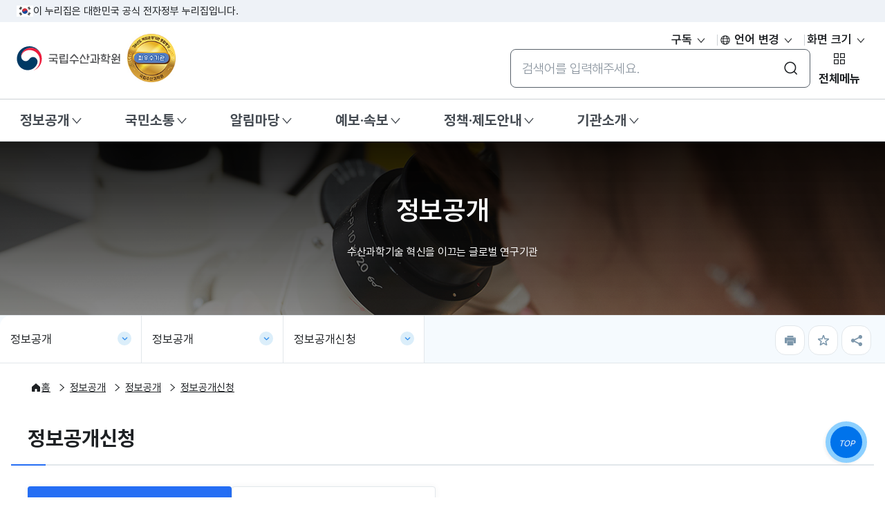

--- FILE ---
content_type: text/html; charset=UTF-8
request_url: https://nifs.go.kr/contents/actionContentsCons0119.do
body_size: 166555
content:

<!DOCTYPE html>
<html lang="ko">
<head>

<meta charset="utf-8">
<meta name="viewport" content="width=device-width, initial-scale=1, minimum-scale=1, maximum-scale=1">
<meta name="apple-mobile-web-app-capable" content="yes">









<title>국립수산과학원</title>
<link rel="icon" type="image/png" href="/cmmn/images/favicon.png">
<!-- css -->
<link href="/cmmn/css/jquery-ui.min.css" type="text/css" rel="stylesheet">

<link href="/cmmn/css/common.css" type="text/css" rel="stylesheet">
<link href="/cmmn/css/lightbox.css" type="text/css" rel="stylesheet">

<!-- krds -->
<link href="/cmmn/krds/css/common/common.css" type="text/css" rel="stylesheet">
<link href="/cmmn/krds/css/component/component.css" type="text/css" rel="stylesheet">
<link href="/cmmn/krds/css/pattern/output.css" type="text/css" rel="stylesheet">
<link href="/cmmn/krds/css/component/output.css" type="text/css" rel="stylesheet">
<link href="/cmmn/krds/css/token/krds_tokens.css" type="text/css" rel="stylesheet">
<link href="https://cdn.jsdelivr.net/gh/orioncactus/pretendard@v1.3.9/dist/web/static/pretendard-gov-dynamic-subset.min.css" rel="stylesheet">

<!-- slick -->
<link href="/cmmn/css/slide/slick.css" type="text/css" rel="stylesheet">
<link href="/cmmn/css/slide/slick-theme.css" type="text/css" rel="stylesheet">

<link href="/cmmn/css/common_re.css" type="text/css" rel="stylesheet">
<link href="/cmmn/css/sub_style.css" type="text/css" rel="stylesheet">

<!-- swiper -->
<link href="/cmmn/css/slide/swiper-bundle.min.css" type="text/css" rel="stylesheet">
<link href="/cmmn/css/slide/swiper.min.css" type="text/css" rel="stylesheet">
<link href="/cmmn/css/slide/swiper.css" type="text/css" rel="stylesheet">

<!-- gridGallery -->
<link rel="stylesheet" type="text/css" href="/cmmn/js/grid_gallery/gridGallery.css" />

<link href="/cmmn/css/developer_style.css" type="text/css" rel="stylesheet"> <!-- 디자인 소스 안겹치기위해서 사용함-->









<!-- JSTL 변수 인식 엔터 정보 설정 -->


</head>
<body>
	<!-- wrap -->
	<div id="wrap">
		









<div id="krds-skip-link" class="type1"> 
	<a href="#mainnav">주메뉴 바로가기</a>
	<a href="#breadcrumb">본문내용 바로가기</a>
</div>

<div id="krds-masthead">
	<div class="toggle-wrap">
		<div class="toggle-head">
			<div class="inner">
				<span class="nuri-txt">이 누리집은 대한민국 공식 전자정부 누리집입니다.</span>
			</div>
		</div>
	</div>
</div>

<!-- header -->
<header id="krds-header">
	<!-- 헤더 컨텐츠 영역 -->
	<div class="header-in">
		<!-- 헤더 상단 기타메뉴 -->
		<div class="header-container">
			<div class="inner">
				<div class="header-utility">
					<ul class="utility-list">
						<li>
							<div class="krds-drop-wrap">
								<button type="button" class="krds-btn small text drop-btn">
									구독 <i class="svg-icon ico-toggle"></i>
								</button>
								<div class="drop-menu">
									<div class="drop-in">
										<ul class="drop-list">
											<li><a href="javascript:;" id="gudogWZ1" class="item-link" title="새 창 열림">인터넷소식지</a></li>
											<li><a href="javascript:;" id="gudogTB1" class="item-link" title="새 창 열림">수산기술지</a></li>
										</ul>
									</div>
								</div>
							</div>
						</li>
						<li>
							<!-- language switcher -->
							<div class="krds-drop-wrap krds-language">
								<button type="button" class="krds-btn small text drop-btn">
									<i class="svg-icon ico-global"></i>
									언어 변경
									<i class="svg-icon ico-toggle"></i>
								</button>
								<div class="drop-menu">
									<div class="drop-in">
										<div class="drop-top">
											<p class="current-laguage">
												<span>현재 언어</span>
												<strong>한국어</strong>
											</p>
										</div>
										<ul class="drop-list">
											<li><a href="https://www.nifs.go.kr/eng/" class="item-link" lang="en" target="_blank" title="새 창 열림">English (영어)<i class="svg-icon ico-go"></i></a></li>
										</ul>
									</div>
								</div>
							</div>
							<!-- //language switcher -->
						</li>
						<li>
							<!-- resize -->
							<div class="krds-drop-wrap krds-resize">
								<button type="button" class="krds-btn small text drop-btn">
									화면 크기 <i class="svg-icon ico-toggle"></i>
								</button>
								<div class="drop-menu">
									<div class="drop-in">
										<ul class="drop-list">
											<li><button type="button" class="item-link sm" data-adjust-scale="sm">작게</button></li>
											<li><button type="button" class="item-link md active" data-adjust-scale="md">보통</button></li>
											<li><button type="button" class="item-link lg" data-adjust-scale="lg">조금 크게</button></li>
											<li><button type="button" class="item-link xlg" data-adjust-scale="xlg">크게</button></li>
											<li><button type="button" class="item-link xxlg" data-adjust-scale="xxlg">가장 크게</button></li>
										</ul>
										<div class="drop-bottom">
											<button type="button" class="krds-btn medium text" data-adjust-scale="md">
												<i class="svg-icon ico-reset"></i> 초기화
											</button>
										</div>
									</div>
								</div>
							</div>
							<!-- //resize -->
						</li>
					</ul>
				</div>
				<div class="header-branding">
					<h2 class="logo">
						<a href="/main.do">
							<span class="sr-only">국립수산과학원</span>
						</a>
					</h2>
					<img src="/cmmn/images/certify_icon.png" class="certify" alt="24년도 책임운영기관 종합평가 최우수기관">
					<div class="header-actions smap-btn">
						<div class="sch-form-wrap">
							<div class="sch-input">
								<label for="UNITY_SEARCH1" class="hidden">통합검색</label>
								<input type="text" id="UNITY_SEARCH1" class="krds-input" placeholder="검색어를 입력해주세요." title="검색어 입력" onkeypress="if(event.keyCode == 13) {fnTotalSearch();}">
								<button type="button" class="krds-btn medium icon ico-search btn-exec" onclick="fnTotalSearch()">
									<span class="sr-only">통합검색</span>
									<i class="svg-icon ico-sch"></i>
								</button>
							</div>
						</div>
						<button type="button" class="btn-navi menu navbtn m-sel" id="smap">전체메뉴</button>
						<button type="button" class="btn-navi all navbtn" aria-controls="mobile-nav">전체메뉴</button>
					</div>
				</div>
			</div>
		</div>
		<!-- //헤더 상단 기타메뉴 -->

		<!-- 메인메뉴 : 데스크탑 -->
		<nav class="krds-main-menu" id="mainnav">
			<div class="inner">
				<ul class="gnb-menu">
			
				
				
					<li>
						<button type="button" class="gnb-main-trigger" data-trigger="gnb">정보공개</button>
						<!-- gnb-toggle-wrap -->
						<div class="gnb-toggle-wrap">
							<!-- gnb-main-list -->
							<div class="gnb-main-list" data-has-submenu="true">
								<ul>
					
					
						
							
						
						
						
							
							
							 <!-- 예보,속보 외 -->
								
									

									
									<li>
										
										<button type="button" class="gnb-sub-trigger" data-trigger="gnb">정보공개</button>
										
										
										<!-- gnb-sub-list -->
										<div class="gnb-sub-list">
											<div class="gnb-sub-content">
												 <!-- 어업작업 안전재해 예방 -->
												
												<h2 class="sub-title">정보공개</h2>
												
												<ul>
												
													
																	
													<li id="navtab03M0000231">
														<a href="/contents/actionContentsCons0004.do"  >정보공개안내
														</a>
													</li>
													
													
												
													
																	
													<li id="navtab03M0000232">
														<a href="/contents/actionContentsCons0005.do"  >자발적공개목록
														</a>
													</li>
													
													
												
													
																	
													<li id="navtab03M0000234">
														<a href="/board/actionBoard0031List.do"  >업무추진비
														</a>
													</li>
													
													
												
													
																	
													<li id="navtab03M0000235">
														<a href="/board/actionBoard0032List.do"  >청렴자료
														</a>
													</li>
													
													
												
													
																	
													<li id="navtab03M0000236">
														<a href="/board/actionBoard0033List.do"  >수의계약현황
														</a>
													</li>
													
													
												
													
																	
													<li id="navtab03M0000237">
														<a href="/contents/actionContentsCons0119.do"  >정보공개신청
														</a>
													</li>
													
													
												
												</ul>
												
											</div>
										</div>
									</li>
									
								
									

									
									<li>
										
										<button type="button" class="gnb-sub-trigger" data-trigger="gnb">주요업무계획</button>
										
										
										<!-- gnb-sub-list -->
										<div class="gnb-sub-list">
											<div class="gnb-sub-content">
												 <!-- 어업작업 안전재해 예방 -->
												
												<h2 class="sub-title">주요업무계획</h2>
												
												<ul>
												
													
																	
													<li id="navtab03M0000355">
														<a href="/contents/actionContentsCons0006.do"  >주요업무계획
														</a>
													</li>
													
													
												
													
																	
													<li id="navtab03M0000356">
														<a href="/contents/actionContentsCons0007.do"  >예산·결산
														</a>
													</li>
													
													
												
												</ul>
												
											</div>
										</div>
									</li>
									
								
									

									
									<li>
										
										
										<button type="button" class="gnb-sub-trigger no-after" onclick="fnMenuMove('/schdul/actionDirectorSchdul.do')">원장일정</button>
										
										<!-- gnb-sub-list -->
										<div class="gnb-sub-list">
											<div class="gnb-sub-content">
												 <!-- 어업작업 안전재해 예방 -->
												
												<ul>
												
												</ul>
												
											</div>
										</div>
									</li>
									
								
									

									
									<li>
										
										<button type="button" class="gnb-sub-trigger" data-trigger="gnb">공공데이터개방</button>
										
										
										<!-- gnb-sub-list -->
										<div class="gnb-sub-list">
											<div class="gnb-sub-content">
												 <!-- 어업작업 안전재해 예방 -->
												
												<h2 class="sub-title">공공데이터개방</h2>
												
												<ul>
												
													
																	
													<li id="navtab03M0000240">
														<a href="/contents/actionContentsCons0008.do"  >우리원공공데이터
														</a>
													</li>
													
													
												
													
																	
													<li id="navtab03M0000241">
														<a href="/openApi/actionOpenapiInfoList.do"  >OPENAPI 목록
														</a>
													</li>
													
													
												
												</ul>
												
											</div>
										</div>
									</li>
									
								
							
							
							
						
					
						
						
						
							
							
							 <!-- 예보,속보 외 -->
								
									
								
									
								
									
								
									
								
									
								
							
							
							
						
					
						
						
						
							
							
							 <!-- 예보,속보 외 -->
								
									
								
									
								
									
								
									
								
									
								
									
								
									
								
									
								
							
							
							
						
					
						
						
						
							
							
							
							 <!-- 예보,속보 -->
								
							
							
						
					
						
						
						
							
							
							 <!-- 예보,속보 외 -->
								
									
								
									
								
									
								
									
								
							
							
							
						
					
						
						
						
							
							
							 <!-- 예보,속보 외 -->
								
									
								
									
								
									
								
									
								
									
								
							
							
							
						
					
						
						
						
					
								</ul>
							</div>
						</div>
					</li>
				
			
				
				
					<li>
						<button type="button" class="gnb-main-trigger" data-trigger="gnb">국민소통</button>
						<!-- gnb-toggle-wrap -->
						<div class="gnb-toggle-wrap">
							<!-- gnb-main-list -->
							<div class="gnb-main-list" data-has-submenu="true">
								<ul>
					
					
						
							
						
						
						
							
							
							 <!-- 예보,속보 외 -->
								
									
								
									
								
									
								
									
								
							
							
							
						
					
						
						
						
							
							
							 <!-- 예보,속보 외 -->
								
									

									
									<li>
										
										<button type="button" class="gnb-sub-trigger" data-trigger="gnb">민원서비스</button>
										
										
										<!-- gnb-sub-list -->
										<div class="gnb-sub-list">
											<div class="gnb-sub-content">
												 <!-- 어업작업 안전재해 예방 -->
												
												<h2 class="sub-title">민원서비스</h2>
												
												<ul>
												
													
																	
													<li id="navtab03M0000051">
														<a href="/contents/actionContentsCons0009.do"  >민원서비스헌장
														</a>
													</li>
													
													
												
													
																	
													<li id="navtab03M0000052">
														<a href="/contents/actionContentsCons0010.do"  >민원안내
														</a>
													</li>
													
													
												
													
																	
													<li id="navtab03M0000053">
														<a href="/contents/actionContentsCons0011.do"  >민원신청·서식
														</a>
													</li>
													
													
												
												</ul>
												
											</div>
										</div>
									</li>
									
								
									

									
									<li>
										
										
										<button type="button" class="gnb-sub-trigger no-after" onclick="fnMenuMove('/board/actionBoard0008List.do')">수산정보 지원방</button>
										
										<!-- gnb-sub-list -->
										<div class="gnb-sub-list">
											<div class="gnb-sub-content">
												 <!-- 어업작업 안전재해 예방 -->
												
												<ul>
												
												</ul>
												
											</div>
										</div>
									</li>
									
								
									

									
									<li>
										
										<button type="button" class="gnb-sub-trigger" data-trigger="gnb">특허기술 활용</button>
										
										
										<!-- gnb-sub-list -->
										<div class="gnb-sub-list">
											<div class="gnb-sub-content">
												 <!-- 어업작업 안전재해 예방 -->
												
												<h2 class="sub-title">특허기술 활용</h2>
												
												<ul>
												
													
																	
													<li id="navtab03M0000062">
														<a href="/contents/actionContentsCons0012.do"  >특허정보안내
														</a>
													</li>
													
													
												
													
																	
													<li id="navtab03M0000064">
														<a href="/board/actionBoard0028List.do"  >우수기술
														</a>
													</li>
													
													
												
												</ul>
												
											</div>
										</div>
									</li>
									
								
									

									
									<li>
										
										
										<button type="button" class="gnb-sub-trigger no-after" onclick="fnMenuMove('/researchIdea/actionResearchIdeaList.do')">연구과제 아이디어 수요조사</button>
										
										<!-- gnb-sub-list -->
										<div class="gnb-sub-list">
											<div class="gnb-sub-content">
												 <!-- 어업작업 안전재해 예방 -->
												
												<ul>
												
												</ul>
												
											</div>
										</div>
									</li>
									
								
									

									
									<li>
										
										
										<button type="button" class="gnb-sub-trigger no-after" onclick="fnMenuMove('/fldtrp/actionFldtrpAplyMain.do')">현장 견학신청</button>
										
										<!-- gnb-sub-list -->
										<div class="gnb-sub-list">
											<div class="gnb-sub-content">
												 <!-- 어업작업 안전재해 예방 -->
												
												<ul>
												
												</ul>
												
											</div>
										</div>
									</li>
									
								
							
							
							
						
					
						
						
						
							
							
							 <!-- 예보,속보 외 -->
								
									
								
									
								
									
								
									
								
									
								
									
								
									
								
									
								
							
							
							
						
					
						
						
						
							
							
							
							 <!-- 예보,속보 -->
								
							
							
						
					
						
						
						
							
							
							 <!-- 예보,속보 외 -->
								
									
								
									
								
									
								
									
								
							
							
							
						
					
						
						
						
							
							
							 <!-- 예보,속보 외 -->
								
									
								
									
								
									
								
									
								
									
								
							
							
							
						
					
						
						
						
					
								</ul>
							</div>
						</div>
					</li>
				
			
				
				
					<li>
						<button type="button" class="gnb-main-trigger" data-trigger="gnb">알림마당</button>
						<!-- gnb-toggle-wrap -->
						<div class="gnb-toggle-wrap">
							<!-- gnb-main-list -->
							<div class="gnb-main-list" data-has-submenu="true">
								<ul>
					
					
						
							
						
						
						
							
							
							 <!-- 예보,속보 외 -->
								
									
								
									
								
									
								
									
								
							
							
							
						
					
						
						
						
							
							
							 <!-- 예보,속보 외 -->
								
									
								
									
								
									
								
									
								
									
								
							
							
							
						
					
						
						
						
							
							
							 <!-- 예보,속보 외 -->
								
									

									
									<li>
										
										<button type="button" class="gnb-sub-trigger" data-trigger="gnb">보도뉴스</button>
										
										
										<!-- gnb-sub-list -->
										<div class="gnb-sub-list">
											<div class="gnb-sub-content">
												 <!-- 어업작업 안전재해 예방 -->
												
												<h2 class="sub-title">보도뉴스</h2>
												
												<ul>
												
													
																	
													<li id="navtab03M0000077">
														<a href="/board/actionBoard0007List.do"  >포토뉴스
														</a>
													</li>
													
													
												
													
																	
													<li id="navtab03M0000307">
														<a href="/news/actionNewsList.do"  >보도자료
														</a>
													</li>
													
													
												
												</ul>
												
											</div>
										</div>
									</li>
									
								
									

									
									<li>
										
										<button type="button" class="gnb-sub-trigger" data-trigger="gnb">공지사항</button>
										
										
										<!-- gnb-sub-list -->
										<div class="gnb-sub-list">
											<div class="gnb-sub-content">
												 <!-- 어업작업 안전재해 예방 -->
												
												<h2 class="sub-title">공지사항</h2>
												
												<ul>
												
													
																	
													<li id="navtab03M0000079">
														<a href="/board/actionBoard0001List.do"  >공지사항
														</a>
													</li>
													
													
												
													
																	
													<li id="navtab03M0000080">
														<a href="/board/actionBoard0040List.do"  >입찰구매
														</a>
													</li>
													
													
												
													
																	
													<li id="navtab03M0000081">
														<a href="/board/actionBoard0006List.do"  >인사발령
														</a>
													</li>
													
													
												
													
																	
													<li id="navtab03M0000082">
														<a href="/board/actionBoard0039List.do"  >채용정보
														</a>
													</li>
													
													
												
												</ul>
												
											</div>
										</div>
									</li>
									
								
									

									
									<li>
										
										<button type="button" class="gnb-sub-trigger" data-trigger="gnb">홍보</button>
										
										
										<!-- gnb-sub-list -->
										<div class="gnb-sub-list">
											<div class="gnb-sub-content">
												 <!-- 어업작업 안전재해 예방 -->
												
												<h2 class="sub-title">홍보</h2>
												
												<ul>
												
													
																	
													<li id="navtab03M0000087">
														<a href="/board/actionBoard0036List.do"  >홍보동영상
														</a>
													</li>
													
													
												
													
																	
													<li id="navtab03M0000088">
														<a href="/board/actionBoard0027List.do"  >홍보소책자(브로슈어)
														</a>
													</li>
													
													
												
													
																	
													<li id="navtab03M0000089">
														<a href="/board/actionBoard0025List.do"  >수과원소식지
														</a>
													</li>
													
													
												
													
																	
													<li id="navtab03M0000090">
														<a href="/board/actionBoard0026List.do"  >수과원 인터넷 소식지
														</a>
													</li>
													
													
												
													
																	
													<li id="navtab03M0000396">
														<a href="/board/actionBoard0051List.do"  >수과원 수산기술지
														</a>
													</li>
													
													
												
												</ul>
												
											</div>
										</div>
									</li>
									
								
									

									
									<li>
										
										<button type="button" class="gnb-sub-trigger" data-trigger="gnb">법령정보</button>
										
										
										<!-- gnb-sub-list -->
										<div class="gnb-sub-list">
											<div class="gnb-sub-content">
												 <!-- 어업작업 안전재해 예방 -->
												
												<h2 class="sub-title">법령정보</h2>
												
												<ul>
												
													
																	
													<li id="navtab03M0000092">
														<a href="/board/actionBoard0005List.do"  >과학원훈령·예규·고시
														</a>
													</li>
													
													
												
													
																	
													<li id="navtab03M0000093">
														<a href="/board/actionBoard0011List.do"  >입법·행정예고
														</a>
													</li>
													
													
												
												</ul>
												
											</div>
										</div>
									</li>
									
								
									

									
									<li>
										
										<button type="button" class="gnb-sub-trigger" data-trigger="gnb">우수성과</button>
										
										
										<!-- gnb-sub-list -->
										<div class="gnb-sub-list">
											<div class="gnb-sub-content">
												 <!-- 어업작업 안전재해 예방 -->
												
												<h2 class="sub-title">우수성과</h2>
												
												<ul>
												
													
																	
													<li id="navtab03M0000404">
														<a href="/contents/actionContentsCons0155.do"  >올해의 우수성과
														</a>
													</li>
													
													
												
													
																	
													<li id="navtab03M0000413">
														<a href="/contents/actionContentsCons0073.do"  >이전 우수성과
														</a>
													</li>
													
													
												
												</ul>
												
											</div>
										</div>
									</li>
									
								
									

									
									<li>
										
										
										<button type="button" class="gnb-sub-trigger no-after" onclick="fnMenuMove('/marnPlst/actionMarnPlstInfo.do')">100대 수산품목 관리담당관</button>
										
										<!-- gnb-sub-list -->
										<div class="gnb-sub-list">
											<div class="gnb-sub-content">
												 <!-- 어업작업 안전재해 예방 -->
												
												<ul>
												
												</ul>
												
											</div>
										</div>
									</li>
									
								
									

									
									<li>
										
										<button type="button" class="gnb-sub-trigger" data-trigger="gnb">간행물</button>
										
										
										<!-- gnb-sub-list -->
										<div class="gnb-sub-list">
											<div class="gnb-sub-content">
												 <!-- 어업작업 안전재해 예방 -->
												
												<h2 class="sub-title">간행물</h2>
												
												<ul>
												
													
																	
													<li id="navtab03M0000415">
														<a href="/contents/actionContentsCons0088.do"  >수산자원
														</a>
													</li>
													
													
												
													
																	
													<li id="navtab03M0000416">
														<a href="/contents/actionContentsCons0105.do"  >양식연구
														</a>
													</li>
													
													
												
													
																	
													<li id="navtab03M0000418">
														<a href="/contents/actionContentsCons0042.do"  >식품위생
														</a>
													</li>
													
													
												
													
																	
													<li id="navtab03M0000419">
														<a href="/contents/actionContentsCons0149.do"  >해양환경
														</a>
													</li>
													
													
												
													
																	
													<li id="navtab03M0000420">
														<a href="/board/actionBoard0003List.do"  >기타자료
														</a>
													</li>
													
													
												
												</ul>
												
											</div>
										</div>
									</li>
									
								
									

									
									<li>
										
										
										<button type="button" class="gnb-sub-trigger no-after" onclick="fnMenuMove('/photobank/actionPhotobankPicture.do')">사진자료실</button>
										
										<!-- gnb-sub-list -->
										<div class="gnb-sub-list">
											<div class="gnb-sub-content">
												 <!-- 어업작업 안전재해 예방 -->
												
												<ul>
												
												</ul>
												
											</div>
										</div>
									</li>
									
								
							
							
							
						
					
						
						
						
							
							
							
							 <!-- 예보,속보 -->
								
							
							
						
					
						
						
						
							
							
							 <!-- 예보,속보 외 -->
								
									
								
									
								
									
								
									
								
							
							
							
						
					
						
						
						
							
							
							 <!-- 예보,속보 외 -->
								
									
								
									
								
									
								
									
								
									
								
							
							
							
						
					
						
						
						
					
								</ul>
							</div>
						</div>
					</li>
				
			
				
				
					<li>
						<button type="button" class="gnb-main-trigger" data-trigger="gnb">예보·속보</button>
						<!-- gnb-toggle-wrap -->
						<div class="gnb-toggle-wrap">
							<!-- gnb-main-list -->
							<div class="gnb-main-list" data-has-submenu="true">
								<ul>
					
					
						
							
						
						
						
							
							
							 <!-- 예보,속보 외 -->
								
									
								
									
								
									
								
									
								
							
							
							
						
					
						
						
						
							
							
							 <!-- 예보,속보 외 -->
								
									
								
									
								
									
								
									
								
									
								
							
							
							
						
					
						
						
						
							
							
							 <!-- 예보,속보 외 -->
								
									
								
									
								
									
								
									
								
									
								
									
								
									
								
									
								
							
							
							
						
					
						
						
						
							
							
							
							 <!-- 예보,속보 -->
								
								<li>
									<button type="button" class="gnb-sub-trigger" data-trigger="gnb">예보·속보</button>

									<!-- gnb-sub-list -->
									<div class="gnb-sub-list">
										<div class="gnb-sub-content">
											<h2 class="sub-title">예보·속보</h2>
											<ul>
											
												
												<li id="navtab03M0000116">
													<a href="/board/actionBoard0013List.do" >수온·위성영상</a>
												</li>
												
											
												
												<li id="navtab03M0000117">
													<a href="/board/actionBoard0014List.do" >해어황예보</a>
												</li>
												
											
												
												<li id="navtab03M0000118">
													<a href="/board/actionRedtideInfoList.do" >적조속보</a>
												</li>
												
											
												
												<li id="navtab03M0000119">
													<a href="/board/actionBoard0021List.do" >패류독소속보</a>
												</li>
												
											
												
												<li id="navtab03M0000120">
													<a href="/board/actionBoard0015List.do" >방사능모니터링</a>
												</li>
												
											
												
												<li id="navtab03M0000121">
													<a href="/board/actionBoard0022List.do" >해파리속보</a>
												</li>
												
											
												
												<li id="navtab03M0000122">
													<a href="/board/actionBoard0023List.do" >이상해황</a>
												</li>
												
											
												
												<li id="navtab03M0000375">
													<a href="/board/actionBoard0057List.do" >대한해협 수송량</a>
												</li>
												
											
												
												<li id="navtab03M0000400">
													<a href="/board/actionBoard0056List.do" >산소부족 물덩어리 속보</a>
												</li>
												
											
											</ul>
										</div>
									</div>
								</li>
								
							
							
						
					
						
						
						
							
							
							 <!-- 예보,속보 외 -->
								
									
								
									
								
									
								
									
								
							
							
							
						
					
						
						
						
							
							
							 <!-- 예보,속보 외 -->
								
									
								
									
								
									
								
									
								
									
								
							
							
							
						
					
						
						
						
					
								</ul>
							</div>
						</div>
					</li>
				
			
				
				
					<li>
						<button type="button" class="gnb-main-trigger" data-trigger="gnb">정책·제도안내</button>
						<!-- gnb-toggle-wrap -->
						<div class="gnb-toggle-wrap">
							<!-- gnb-main-list -->
							<div class="gnb-main-list" data-has-submenu="true">
								<ul>
					
					
						
							
						
						
						
							
							
							 <!-- 예보,속보 외 -->
								
									
								
									
								
									
								
									
								
							
							
							
						
					
						
						
						
							
							
							 <!-- 예보,속보 외 -->
								
									
								
									
								
									
								
									
								
									
								
							
							
							
						
					
						
						
						
							
							
							 <!-- 예보,속보 외 -->
								
									
								
									
								
									
								
									
								
									
								
									
								
									
								
									
								
							
							
							
						
					
						
						
						
							
							
							
							 <!-- 예보,속보 -->
								
							
							
						
					
						
						
						
							
							
							 <!-- 예보,속보 외 -->
								
									

									
									<li>
										
										<button type="button" class="gnb-sub-trigger" data-trigger="gnb">수산자원</button>
										
										
										<!-- gnb-sub-list -->
										<div class="gnb-sub-list">
											<div class="gnb-sub-content">
												 <!-- 어업작업 안전재해 예방 -->
												
												<h2 class="sub-title">수산자원</h2>
												
												<ul>
												
													
																	
													<li id="navtab03M0000159">
														<a href="/contents/actionContentsCons0121.do"  >수산자원회복사업
														</a>
													</li>
													
													
												
													
																	
													<li id="navtab03M0000160">
														<a href="/contents/actionContentsCons0034.do"  >연근해어업온실가스 정보
														</a>
													</li>
													
													
												
												</ul>
												
											</div>
										</div>
									</li>
									
								
									

									
									<li>
										
										<button type="button" class="gnb-sub-trigger" data-trigger="gnb">해양환경</button>
										
										
										<!-- gnb-sub-list -->
										<div class="gnb-sub-list">
											<div class="gnb-sub-content">
												 <!-- 어업작업 안전재해 예방 -->
												
												<h2 class="sub-title">해양환경</h2>
												
												<ul>
												
													
														
													
																	
													<li id="navtab03M0000406">
														<a href="https://www.nifs.go.kr/portal/pcon0000081/systA/actionConts.do" target=_blank data-menu_id=M0000406 title="새 창 열림">어장환경평가
														<i class="svg-icon ico-go"></i></a>
													</li>
													
													
												
													
																	
													<li id="navtab03M0000173">
														<a href="/contents/actionContentsCons0079.do"  >해양환경공정시험기준
														</a>
													</li>
													
													
												
													
																	
													<li id="navtab03M0000405">
														<a href="/contents/actionContentsCons0156.do"  >국제공인시험기관
														</a>
													</li>
													
													
												
												</ul>
												
											</div>
										</div>
									</li>
									
								
									

									
									<li>
										
										<button type="button" class="gnb-sub-trigger" data-trigger="gnb">식품위생</button>
										
										
										<!-- gnb-sub-list -->
										<div class="gnb-sub-list">
											<div class="gnb-sub-content">
												 <!-- 어업작업 안전재해 예방 -->
												
												<h2 class="sub-title">식품위생</h2>
												
												<ul>
												
													
																	
													<li id="navtab03M0000178">
														<a href="/contents/actionContentsCons0086.do"  >국제공인시험기관
														</a>
													</li>
													
													
												
												</ul>
												
											</div>
										</div>
									</li>
									
								
									

									
									<li>
										
										
										<button type="button" class="gnb-sub-trigger no-after" onclick="fnMenuMove('/board/actionBoard0047List.do')">안전교육海</button>
										
										<!-- gnb-sub-list -->
										<div class="gnb-sub-list">
											<div class="gnb-sub-content">
												
											</div>
										</div>
									</li>
									
								
							
							
							
						
					
						
						
						
							
							
							 <!-- 예보,속보 외 -->
								
									
								
									
								
									
								
									
								
									
								
							
							
							
						
					
						
						
						
					
								</ul>
							</div>
						</div>
					</li>
				
			
				
				
					<li>
						<button type="button" class="gnb-main-trigger" data-trigger="gnb">기관소개</button>
						<!-- gnb-toggle-wrap -->
						<div class="gnb-toggle-wrap">
							<!-- gnb-main-list -->
							<div class="gnb-main-list" data-has-submenu="true">
								<ul>
					
					
						
							
						
						
						
							
							
							 <!-- 예보,속보 외 -->
								
									
								
									
								
									
								
									
								
							
							
							
						
					
						
						
						
							
							
							 <!-- 예보,속보 외 -->
								
									
								
									
								
									
								
									
								
									
								
							
							
							
						
					
						
						
						
							
							
							 <!-- 예보,속보 외 -->
								
									
								
									
								
									
								
									
								
									
								
									
								
									
								
									
								
							
							
							
						
					
						
						
						
							
							
							
							 <!-- 예보,속보 -->
								
							
							
						
					
						
						
						
							
							
							 <!-- 예보,속보 외 -->
								
									
								
									
								
									
								
									
								
							
							
							
						
					
						
						
						
							
							
							 <!-- 예보,속보 외 -->
								
									

									
									<li>
										
										<button type="button" class="gnb-sub-trigger" data-trigger="gnb">기관현황</button>
										
										
										<!-- gnb-sub-list -->
										<div class="gnb-sub-list">
											<div class="gnb-sub-content">
												 <!-- 어업작업 안전재해 예방 -->
												
												<h2 class="sub-title">기관현황</h2>
												
												<ul>
												
													
																	
													<li id="navtab03M0000129">
														<a href="/contents/actionContentsCons0002.do"  >비전
														</a>
													</li>
													
													
												
													
																	
													<li id="navtab03M0000130">
														<a href="/contents/actionContentsCons0036.do"  >연혁
														</a>
													</li>
													
													
												
													
																	
													<li id="navtab03M0000131">
														<a href="/contents/actionContentsCons0037.do"  >기능
														</a>
													</li>
													
													
												
													
																	
													<li id="navtab03M0000132">
														<a href="/board/actionBoard0048List.do"  >책임운영기관
														</a>
													</li>
													
													
												
													
																	
													<li id="navtab03M0000133">
														<a href="/contents/actionContentsCons0038.do"  >국립수산과학원CI
														</a>
													</li>
													
													
												
												</ul>
												
											</div>
										</div>
									</li>
									
								
									

									
									<li>
										
										<button type="button" class="gnb-sub-trigger" data-trigger="gnb">원장소개</button>
										
										
										<!-- gnb-sub-list -->
										<div class="gnb-sub-list">
											<div class="gnb-sub-content">
												 <!-- 어업작업 안전재해 예방 -->
												
												<h2 class="sub-title">원장소개</h2>
												
												<ul>
												
													
																	
													<li id="navtab03M0000134">
														<a href="/contents/actionContentsCons0039.do"  >인사말·약력
														</a>
													</li>
													
													
												
													
																	
													<li id="navtab03M0000135">
														<a href="/contents/actionContentsCons0003.do"  >역대원장
														</a>
													</li>
													
													
												
												</ul>
												
											</div>
										</div>
									</li>
									
								
									

									
									<li>
										
										<button type="button" class="gnb-sub-trigger" data-trigger="gnb">조직 및 직원안내</button>
										
										
										<!-- gnb-sub-list -->
										<div class="gnb-sub-list">
											<div class="gnb-sub-content">
												 <!-- 어업작업 안전재해 예방 -->
												
												<h2 class="sub-title">조직 및 직원안내</h2>
												
												<ul>
												
													
																	
													<li id="navtab03M0000136">
														<a href="/emplyInfo/actionEmplyInfo.do"  >조직 및 연락처
														</a>
													</li>
													
													
												
													
													
													
												
													
																	
													<li id="navtab03M0000138">
														<a href="/contents/actionContentsCons0035.do"  >수산과학조사선 안내
														</a>
													</li>
													
													
												
												</ul>
												
											</div>
										</div>
									</li>
									
								
									

									
									<li>
										
										
										<button type="button" class="gnb-sub-trigger no-after" onclick="fnMenuMove('/contents/actionContentsCons0043.do')">찾아오시는 길</button>
										
										<!-- gnb-sub-list -->
										<div class="gnb-sub-list">
											<div class="gnb-sub-content">
												 <!-- 어업작업 안전재해 예방 -->
												
												<ul>
												
												</ul>
												
											</div>
										</div>
									</li>
									
								
									

									
									<li>
										
										<button type="button" class="gnb-sub-trigger" data-trigger="gnb">소속기관</button>
										
										
										<!-- gnb-sub-list -->
										<div class="gnb-sub-list">
											<div class="gnb-sub-content">
												 <!-- 어업작업 안전재해 예방 -->
												
												<h2 class="sub-title">소속기관</h2>
												
												<ul>
												
													
																	
													<li id="navtab03M0000139">
														<a href="/contents/actionContentsCons0044.do"  >동해수산연구소
														</a>
													</li>
													
													
												
													
																	
													<li id="navtab03M0000141">
														<a href="/contents/actionContentsCons0046.do"  >서해수산연구소
														</a>
													</li>
													
													
												
													
																	
													<li id="navtab03M0000143">
														<a href="/contents/actionContentsCons0048.do"  >남해수산연구소
														</a>
													</li>
													
													
												
													
																	
													<li id="navtab03M0000144">
														<a href="/contents/actionContentsCons0049.do"  >남동해수산연구소
														</a>
													</li>
													
													
												
													
																	
													<li id="navtab03M0000145">
														<a href="/contents/actionContentsCons0050.do"  >아열대수산연구소
														</a>
													</li>
													
													
												
													
																	
													<li id="navtab03M0000146">
														<a href="/contents/actionContentsCons0051.do"  >중앙내수면연구소
														</a>
													</li>
													
													
												
													
																	
													<li id="navtab03M0000147">
														<a href="/contents/actionContentsCons0052.do"  >해조류연구소
														</a>
													</li>
													
													
												
													
																	
													<li id="navtab03M0000153">
														<a href="/contents/actionContentsCons0058.do"  >고래연구소
														</a>
													</li>
													
													
												
												</ul>
												
											</div>
										</div>
									</li>
									
								
							
							
							
						
					
						
						
						
					
								</ul>
							</div>
						</div>
					</li>
				
			
				
				
			
				</ul>
			</div>
		</nav>
		<!-- //메인메뉴 : 데스크탑 -->
	</div>
	<!-- //헤더 컨텐츠 영역  -->

	<!-- 메인메뉴 : 모바일 -->
	<div id="mobile-nav" class="krds-main-menu-mobile">
		<div class="gnb-wrap">
			<!-- gnb-header -->
			<div class="gnb-header">
				<div class="gnb-utils">
					<ul class="utility-list">
						<li>
							<div class="krds-drop-wrap">
								<button type="button" class="krds-btn small text drop-btn">
									구독 <i class="svg-icon ico-toggle"></i>
								</button>
								<div class="drop-menu">
									<div class="drop-in">
										<ul class="drop-list">
											<li><a href="javascript:;" id="gudogWZ2" class="item-link" title="새 창 열림">인터넷소식지</a></li>
											<li><a href="javascript:;" id="gudogTB2" class="item-link" title="새 창 열림">수산기술지</a></li>
										</ul>
									</div>
								</div>
							</div>
						</li>
						<li>
							<!-- 언어설정: 페이지전환 -->
							<div class="krds-drop-wrap krds-language">
								<button type="button" class="krds-btn small text drop-btn" aria-expanded="false">
									<i class="svg-icon ico-global"></i>
									Language
									<i class="svg-icon ico-go"></i>
								</button>
								<div class="drop-menu">
									<div class="drop-in">
										<div class="drop-top">
											<p class="current-laguage">
												<span>현재 언어</span>
												<strong>한국어</strong>
											</p>
										</div>
										<ul class="drop-list">
											<li><a href="https://www.nifs.go.kr/eng/" class="item-link" lang="en" target="_blank" title="새 창 열림">English (영어)<i class="svg-icon ico-go"></i></a></li>
										</ul>
									</div>
								</div>
							</div>
							<!-- //언어설정: 페이지전환 -->
						</li>
					</ul>
				</div>
				<!-- 검색 -->
				<div class="sch-input">
					<label for="UNITY_SEARCH2" class="hidden">검색</label>
					<input type="text" id="UNITY_SEARCH2" class="krds-input" placeholder="찾고자 하는 메뉴명을 입력해 주세요" title="찾고자 하는 메뉴명 입력" />
					<button type="button" class="krds-btn medium icon ico-search" onclick="fnTotalSearch()">
						<span class="sr-only">검색</span>
						<i class="svg-icon ico-sch"></i>
					</button>
				</div>
				<!-- //검색 -->
			</div>
			<!-- //gnb-header -->

			<!-- gnb-body -->
			<div class="gnb-body">
				<!-- gnb-menu -->
				<div class="gnb-menu">
					<div class="menu-wrap">
						<ul>
					
						
						
							<li>
								<a href="#mGnb-anchor1" class="gnb-main-trigger">정보공개</a>
							</li>
						
					
						
						
							<li>
								<a href="#mGnb-anchor2" class="gnb-main-trigger">국민소통</a>
							</li>
						
					
						
						
							<li>
								<a href="#mGnb-anchor3" class="gnb-main-trigger">알림마당</a>
							</li>
						
					
						
						
							<li>
								<a href="#mGnb-anchor4" class="gnb-main-trigger">예보·속보</a>
							</li>
						
					
						
						
							<li>
								<a href="#mGnb-anchor7" class="gnb-main-trigger">정책·제도안내</a>
							</li>
						
					
						
						
							<li>
								<a href="#mGnb-anchor5" class="gnb-main-trigger">기관소개</a>
							</li>
						
					
						
						
					
						</ul>
					</div>
					<div class="submenu-wrap">
				
				
					
						
					
					
					
						
						<div class="gnb-sub-list" id="mGnb-anchor1">
							<h2 class="sub-title">정보공개</h2>
							<ul>
						
							
								<li>
								
									<a href="#" class="gnb-sub-trigger has-depth3">정보공개</a>
								
								
									
									
		
									<div class="depth3-wrap">
										<ul>
										
											
											
											<li>
												<a href="/contents/actionContentsCons0004.do" class="depth3-trigger"  >정보공개안내
												</a>
											</li>
											
											
										
											
											
											<li>
												<a href="/contents/actionContentsCons0005.do" class="depth3-trigger"  >자발적공개목록
												</a>
											</li>
											
											
										
											
											
											<li>
												<a href="/board/actionBoard0031List.do" class="depth3-trigger"  >업무추진비
												</a>
											</li>
											
											
										
											
											
											<li>
												<a href="/board/actionBoard0032List.do" class="depth3-trigger"  >청렴자료
												</a>
											</li>
											
											
										
											
											
											<li>
												<a href="/board/actionBoard0033List.do" class="depth3-trigger"  >수의계약현황
												</a>
											</li>
											
											
										
											
											
											<li>
												<a href="/contents/actionContentsCons0119.do" class="depth3-trigger"  >정보공개신청
												</a>
											</li>
											
											
										
										</ul>
									</div>
								</li>
							
								<li>
								
									<a href="#" class="gnb-sub-trigger has-depth3">주요업무계획</a>
								
								
									
									
		
									<div class="depth3-wrap">
										<ul>
										
											
											
											<li>
												<a href="/contents/actionContentsCons0006.do" class="depth3-trigger"  >주요업무계획
												</a>
											</li>
											
											
										
											
											
											<li>
												<a href="/contents/actionContentsCons0007.do" class="depth3-trigger"  >예산·결산
												</a>
											</li>
											
											
										
										</ul>
									</div>
								</li>
							
								<li>
								
								
									<a href="#" class="gnb-sub-trigger" onclick="fnMenuMove('/schdul/actionDirectorSchdul.do')">원장일정</a>
								
									
									
										<!-- 자식 메뉴가 없을때 상위 메뉴 설정 -->
										
									
		
									<div class="depth3-wrap">
										<ul>
										
										</ul>
									</div>
								</li>
							
								<li>
								
									<a href="#" class="gnb-sub-trigger has-depth3">공공데이터개방</a>
								
								
									
									
		
									<div class="depth3-wrap">
										<ul>
										
											
											
											<li>
												<a href="/contents/actionContentsCons0008.do" class="depth3-trigger"  >우리원공공데이터
												</a>
											</li>
											
											
										
											
											
											<li>
												<a href="/openApi/actionOpenapiInfoList.do" class="depth3-trigger"  >OPENAPI 목록
												</a>
											</li>
											
											
										
										</ul>
									</div>
								</li>
							
						
							</ul>
						</div>
					
				
					
					
					
						
						<div class="gnb-sub-list" id="mGnb-anchor2">
							<h2 class="sub-title">국민소통</h2>
							<ul>
						
							
								<li>
								
									<a href="#" class="gnb-sub-trigger has-depth3">민원서비스</a>
								
								
									
									
		
									<div class="depth3-wrap">
										<ul>
										
											
											
											<li>
												<a href="/contents/actionContentsCons0009.do" class="depth3-trigger"  >민원서비스헌장
												</a>
											</li>
											
											
										
											
											
											<li>
												<a href="/contents/actionContentsCons0010.do" class="depth3-trigger"  >민원안내
												</a>
											</li>
											
											
										
											
											
											<li>
												<a href="/contents/actionContentsCons0011.do" class="depth3-trigger"  >민원신청·서식
												</a>
											</li>
											
											
										
										</ul>
									</div>
								</li>
							
								<li>
								
								
									<a href="#" class="gnb-sub-trigger" onclick="fnMenuMove('/board/actionBoard0008List.do')">수산정보 지원방</a>
								
									
									
										<!-- 자식 메뉴가 없을때 상위 메뉴 설정 -->
										
									
		
									<div class="depth3-wrap">
										<ul>
										
										</ul>
									</div>
								</li>
							
								<li>
								
									<a href="#" class="gnb-sub-trigger has-depth3">특허기술 활용</a>
								
								
									
									
		
									<div class="depth3-wrap">
										<ul>
										
											
											
											<li>
												<a href="/contents/actionContentsCons0012.do" class="depth3-trigger"  >특허정보안내
												</a>
											</li>
											
											
										
											
											
											<li>
												<a href="/board/actionBoard0028List.do" class="depth3-trigger"  >우수기술
												</a>
											</li>
											
											
										
										</ul>
									</div>
								</li>
							
								<li>
								
								
									<a href="#" class="gnb-sub-trigger" onclick="fnMenuMove('/researchIdea/actionResearchIdeaList.do')">연구과제 아이디어 수요조사</a>
								
									
									
										<!-- 자식 메뉴가 없을때 상위 메뉴 설정 -->
										
									
		
									<div class="depth3-wrap">
										<ul>
										
										</ul>
									</div>
								</li>
							
								<li>
								
								
									<a href="#" class="gnb-sub-trigger" onclick="fnMenuMove('/fldtrp/actionFldtrpAplyMain.do')">현장 견학신청</a>
								
									
									
										<!-- 자식 메뉴가 없을때 상위 메뉴 설정 -->
										
									
		
									<div class="depth3-wrap">
										<ul>
										
										</ul>
									</div>
								</li>
							
						
							</ul>
						</div>
					
				
					
					
					
						
						<div class="gnb-sub-list" id="mGnb-anchor3">
							<h2 class="sub-title">알림마당</h2>
							<ul>
						
							
								<li>
								
									<a href="#" class="gnb-sub-trigger has-depth3">보도뉴스</a>
								
								
									
									
		
									<div class="depth3-wrap">
										<ul>
										
											
											
											<li>
												<a href="/board/actionBoard0007List.do" class="depth3-trigger"  >포토뉴스
												</a>
											</li>
											
											
										
											
											
											<li>
												<a href="/news/actionNewsList.do" class="depth3-trigger"  >보도자료
												</a>
											</li>
											
											
										
										</ul>
									</div>
								</li>
							
								<li>
								
									<a href="#" class="gnb-sub-trigger has-depth3">공지사항</a>
								
								
									
									
		
									<div class="depth3-wrap">
										<ul>
										
											
											
											<li>
												<a href="/board/actionBoard0001List.do" class="depth3-trigger"  >공지사항
												</a>
											</li>
											
											
										
											
											
											<li>
												<a href="/board/actionBoard0040List.do" class="depth3-trigger"  >입찰구매
												</a>
											</li>
											
											
										
											
											
											<li>
												<a href="/board/actionBoard0006List.do" class="depth3-trigger"  >인사발령
												</a>
											</li>
											
											
										
											
											
											<li>
												<a href="/board/actionBoard0039List.do" class="depth3-trigger"  >채용정보
												</a>
											</li>
											
											
										
										</ul>
									</div>
								</li>
							
								<li>
								
									<a href="#" class="gnb-sub-trigger has-depth3">홍보</a>
								
								
									
									
		
									<div class="depth3-wrap">
										<ul>
										
											
											
											<li>
												<a href="/board/actionBoard0036List.do" class="depth3-trigger"  >홍보동영상
												</a>
											</li>
											
											
										
											
											
											<li>
												<a href="/board/actionBoard0027List.do" class="depth3-trigger"  >홍보소책자(브로슈어)
												</a>
											</li>
											
											
										
											
											
											<li>
												<a href="/board/actionBoard0025List.do" class="depth3-trigger"  >수과원소식지
												</a>
											</li>
											
											
										
											
											
											<li>
												<a href="/board/actionBoard0026List.do" class="depth3-trigger"  >수과원 인터넷 소식지
												</a>
											</li>
											
											
										
											
											
											<li>
												<a href="/board/actionBoard0051List.do" class="depth3-trigger"  >수과원 수산기술지
												</a>
											</li>
											
											
										
										</ul>
									</div>
								</li>
							
								<li>
								
									<a href="#" class="gnb-sub-trigger has-depth3">법령정보</a>
								
								
									
									
		
									<div class="depth3-wrap">
										<ul>
										
											
											
											<li>
												<a href="/board/actionBoard0005List.do" class="depth3-trigger"  >과학원훈령·예규·고시
												</a>
											</li>
											
											
										
											
											
											<li>
												<a href="/board/actionBoard0011List.do" class="depth3-trigger"  >입법·행정예고
												</a>
											</li>
											
											
										
										</ul>
									</div>
								</li>
							
								<li>
								
									<a href="#" class="gnb-sub-trigger has-depth3">우수성과</a>
								
								
									
									
		
									<div class="depth3-wrap">
										<ul>
										
											
											
											<li>
												<a href="/contents/actionContentsCons0155.do" class="depth3-trigger"  >올해의 우수성과
												</a>
											</li>
											
											
										
											
											
											<li>
												<a href="/contents/actionContentsCons0073.do" class="depth3-trigger"  >이전 우수성과
												</a>
											</li>
											
											
										
										</ul>
									</div>
								</li>
							
								<li>
								
								
									<a href="#" class="gnb-sub-trigger" onclick="fnMenuMove('/marnPlst/actionMarnPlstInfo.do')">100대 수산품목 관리담당관</a>
								
									
									
										<!-- 자식 메뉴가 없을때 상위 메뉴 설정 -->
										
									
		
									<div class="depth3-wrap">
										<ul>
										
										</ul>
									</div>
								</li>
							
								<li>
								
									<a href="#" class="gnb-sub-trigger has-depth3">간행물</a>
								
								
									
									
		
									<div class="depth3-wrap">
										<ul>
										
											
											
											<li>
												<a href="/contents/actionContentsCons0088.do" class="depth3-trigger"  >수산자원
												</a>
											</li>
											
											
										
											
											
											<li>
												<a href="/contents/actionContentsCons0105.do" class="depth3-trigger"  >양식연구
												</a>
											</li>
											
											
										
											
											
											<li>
												<a href="/contents/actionContentsCons0042.do" class="depth3-trigger"  >식품위생
												</a>
											</li>
											
											
										
											
											
											<li>
												<a href="/contents/actionContentsCons0149.do" class="depth3-trigger"  >해양환경
												</a>
											</li>
											
											
										
											
											
											<li>
												<a href="/board/actionBoard0003List.do" class="depth3-trigger"  >기타자료
												</a>
											</li>
											
											
										
										</ul>
									</div>
								</li>
							
								<li>
								
								
									<a href="#" class="gnb-sub-trigger" onclick="fnMenuMove('/photobank/actionPhotobankPicture.do')">사진자료실</a>
								
									
									
										<!-- 자식 메뉴가 없을때 상위 메뉴 설정 -->
										
									
		
									<div class="depth3-wrap">
										<ul>
										
										</ul>
									</div>
								</li>
							
						
							</ul>
						</div>
					
				
					
					
					
						
						<div class="gnb-sub-list" id="mGnb-anchor4">
							<h2 class="sub-title">예보·속보</h2>
							<ul>
						
							
								<li>
								
								
									<a href="#" class="gnb-sub-trigger" onclick="fnMenuMove('/board/actionBoard0013List.do')">수온·위성영상</a>
								
									
									
										<!-- 자식 메뉴가 없을때 상위 메뉴 설정 -->
										
									
		
									<div class="depth3-wrap">
										<ul>
										
										</ul>
									</div>
								</li>
							
								<li>
								
								
									<a href="#" class="gnb-sub-trigger" onclick="fnMenuMove('/board/actionBoard0014List.do')">해어황예보</a>
								
									
									
										<!-- 자식 메뉴가 없을때 상위 메뉴 설정 -->
										
									
		
									<div class="depth3-wrap">
										<ul>
										
										</ul>
									</div>
								</li>
							
								<li>
								
								
									<a href="#" class="gnb-sub-trigger" onclick="fnMenuMove('/board/actionRedtideInfoList.do')">적조속보</a>
								
									
									
										<!-- 자식 메뉴가 없을때 상위 메뉴 설정 -->
										
									
		
									<div class="depth3-wrap">
										<ul>
										
										</ul>
									</div>
								</li>
							
								<li>
								
								
									<a href="#" class="gnb-sub-trigger" onclick="fnMenuMove('/board/actionBoard0021List.do')">패류독소속보</a>
								
									
									
										<!-- 자식 메뉴가 없을때 상위 메뉴 설정 -->
										
									
		
									<div class="depth3-wrap">
										<ul>
										
										</ul>
									</div>
								</li>
							
								<li>
								
								
									<a href="#" class="gnb-sub-trigger" onclick="fnMenuMove('/board/actionBoard0015List.do')">방사능모니터링</a>
								
									
									
										<!-- 자식 메뉴가 없을때 상위 메뉴 설정 -->
										
									
		
									<div class="depth3-wrap">
										<ul>
										
										</ul>
									</div>
								</li>
							
								<li>
								
								
									<a href="#" class="gnb-sub-trigger" onclick="fnMenuMove('/board/actionBoard0022List.do')">해파리속보</a>
								
									
									
										<!-- 자식 메뉴가 없을때 상위 메뉴 설정 -->
										
									
		
									<div class="depth3-wrap">
										<ul>
										
										</ul>
									</div>
								</li>
							
								<li>
								
								
									<a href="#" class="gnb-sub-trigger" onclick="fnMenuMove('/board/actionBoard0023List.do')">이상해황</a>
								
									
									
										<!-- 자식 메뉴가 없을때 상위 메뉴 설정 -->
										
									
		
									<div class="depth3-wrap">
										<ul>
										
										</ul>
									</div>
								</li>
							
								<li>
								
								
									<a href="#" class="gnb-sub-trigger" onclick="fnMenuMove('/board/actionBoard0057List.do')">대한해협 수송량</a>
								
									
									
										<!-- 자식 메뉴가 없을때 상위 메뉴 설정 -->
										
									
		
									<div class="depth3-wrap">
										<ul>
										
										</ul>
									</div>
								</li>
							
								<li>
								
								
									<a href="#" class="gnb-sub-trigger" onclick="fnMenuMove('/board/actionBoard0056List.do')">산소부족 물덩어리 속보</a>
								
									
									
										<!-- 자식 메뉴가 없을때 상위 메뉴 설정 -->
										
									
		
									<div class="depth3-wrap">
										<ul>
										
										</ul>
									</div>
								</li>
							
						
							</ul>
						</div>
					
				
					
					
					
						
						<div class="gnb-sub-list" id="mGnb-anchor7">
							<h2 class="sub-title">정책·제도안내</h2>
							<ul>
						
							
								<li>
								
									<a href="#" class="gnb-sub-trigger has-depth3">수산자원</a>
								
								
									
									
		
									<div class="depth3-wrap">
										<ul>
										
											
											
											<li>
												<a href="/contents/actionContentsCons0121.do" class="depth3-trigger"  >수산자원회복사업
												</a>
											</li>
											
											
										
											
											
											<li>
												<a href="/contents/actionContentsCons0034.do" class="depth3-trigger"  >연근해어업온실가스 정보
												</a>
											</li>
											
											
										
										</ul>
									</div>
								</li>
							
								<li>
								
									<a href="#" class="gnb-sub-trigger has-depth3">해양환경</a>
								
								
									
									
		
									<div class="depth3-wrap">
										<ul>
										
											
												
											
											
											<li>
												<a href="https://www.nifs.go.kr/portal/pcon0000081/systA/actionConts.do" class="depth3-trigger" target=_blank data-menu_id=M0000406 title="새 창 열림">어장환경평가
												<i class="svg-icon ico-go"></i></a>
											</li>
											
											
										
											
											
											<li>
												<a href="/contents/actionContentsCons0079.do" class="depth3-trigger"  >해양환경공정시험기준
												</a>
											</li>
											
											
										
											
											
											<li>
												<a href="/contents/actionContentsCons0156.do" class="depth3-trigger"  >국제공인시험기관
												</a>
											</li>
											
											
										
										</ul>
									</div>
								</li>
							
								<li>
								
									<a href="#" class="gnb-sub-trigger has-depth3">식품위생</a>
								
								
									
									
		
									<div class="depth3-wrap">
										<ul>
										
											
											
											<li>
												<a href="/contents/actionContentsCons0086.do" class="depth3-trigger"  >국제공인시험기관
												</a>
											</li>
											
											
										
										</ul>
									</div>
								</li>
							
								<li>
								
								
									<a href="#" class="gnb-sub-trigger" onclick="fnMenuMove('/board/actionBoard0047List.do')">안전교육海</a>
								
									
									
		
									<div class="depth3-wrap">
										<ul>
										
											
											
											<li>
												<a href="/board/actionBoard0047List.do" class="depth3-trigger"  >어업작업 안전재해 예방 매뉴얼
												</a>
											</li>
											
											
										
											
											
											<li>
												<a href="/board/actionBoard0019List.do" class="depth3-trigger"  >어업작업 안전재해 예방 동영상
												</a>
											</li>
											
											
										
											
											
											<li>
												<a href="/board/actionBoard0030List.do" class="depth3-trigger"  >어업작업 안전재해 예방 매뉴얼 e-book
												</a>
											</li>
											
											
										
										</ul>
									</div>
								</li>
							
						
							</ul>
						</div>
					
				
					
					
					
						
						<div class="gnb-sub-list" id="mGnb-anchor5">
							<h2 class="sub-title">기관소개</h2>
							<ul>
						
							
								<li>
								
									<a href="#" class="gnb-sub-trigger has-depth3">기관현황</a>
								
								
									
									
		
									<div class="depth3-wrap">
										<ul>
										
											
											
											<li>
												<a href="/contents/actionContentsCons0002.do" class="depth3-trigger"  >비전
												</a>
											</li>
											
											
										
											
											
											<li>
												<a href="/contents/actionContentsCons0036.do" class="depth3-trigger"  >연혁
												</a>
											</li>
											
											
										
											
											
											<li>
												<a href="/contents/actionContentsCons0037.do" class="depth3-trigger"  >기능
												</a>
											</li>
											
											
										
											
											
											<li>
												<a href="/board/actionBoard0048List.do" class="depth3-trigger"  >책임운영기관
												</a>
											</li>
											
											
										
											
											
											<li>
												<a href="/contents/actionContentsCons0038.do" class="depth3-trigger"  >국립수산과학원CI
												</a>
											</li>
											
											
										
										</ul>
									</div>
								</li>
							
								<li>
								
									<a href="#" class="gnb-sub-trigger has-depth3">원장소개</a>
								
								
									
									
		
									<div class="depth3-wrap">
										<ul>
										
											
											
											<li>
												<a href="/contents/actionContentsCons0039.do" class="depth3-trigger"  >인사말·약력
												</a>
											</li>
											
											
										
											
											
											<li>
												<a href="/contents/actionContentsCons0003.do" class="depth3-trigger"  >역대원장
												</a>
											</li>
											
											
										
										</ul>
									</div>
								</li>
							
								<li>
								
									<a href="#" class="gnb-sub-trigger has-depth3">조직 및 직원안내</a>
								
								
									
									
		
									<div class="depth3-wrap">
										<ul>
										
											
											
											<li>
												<a href="/emplyInfo/actionEmplyInfo.do" class="depth3-trigger"  >조직 및 연락처
												</a>
											</li>
											
											
										
											
											
											
										
											
											
											<li>
												<a href="/contents/actionContentsCons0035.do" class="depth3-trigger"  >수산과학조사선 안내
												</a>
											</li>
											
											
										
										</ul>
									</div>
								</li>
							
								<li>
								
								
									<a href="#" class="gnb-sub-trigger" onclick="fnMenuMove('/contents/actionContentsCons0043.do')">찾아오시는 길</a>
								
									
									
										<!-- 자식 메뉴가 없을때 상위 메뉴 설정 -->
										
									
		
									<div class="depth3-wrap">
										<ul>
										
										</ul>
									</div>
								</li>
							
								<li>
								
									<a href="#" class="gnb-sub-trigger has-depth3">소속기관</a>
								
								
									
									
		
									<div class="depth3-wrap">
										<ul>
										
											
											
											<li>
												<a href="/contents/actionContentsCons0044.do" class="depth3-trigger"  >동해수산연구소
												</a>
											</li>
											
											
										
											
											
											<li>
												<a href="/contents/actionContentsCons0046.do" class="depth3-trigger"  >서해수산연구소
												</a>
											</li>
											
											
										
											
											
											<li>
												<a href="/contents/actionContentsCons0048.do" class="depth3-trigger"  >남해수산연구소
												</a>
											</li>
											
											
										
											
											
											<li>
												<a href="/contents/actionContentsCons0049.do" class="depth3-trigger"  >남동해수산연구소
												</a>
											</li>
											
											
										
											
											
											<li>
												<a href="/contents/actionContentsCons0050.do" class="depth3-trigger"  >아열대수산연구소
												</a>
											</li>
											
											
										
											
											
											<li>
												<a href="/contents/actionContentsCons0051.do" class="depth3-trigger"  >중앙내수면연구소
												</a>
											</li>
											
											
										
											
											
											<li>
												<a href="/contents/actionContentsCons0052.do" class="depth3-trigger"  >해조류연구소
												</a>
											</li>
											
											
										
											
											
											<li>
												<a href="/contents/actionContentsCons0058.do" class="depth3-trigger"  >고래연구소
												</a>
											</li>
											
											
										
										</ul>
									</div>
								</li>
							
						
							</ul>
						</div>
					
				
					
					
					
				
					</div>
				</div>
				<!-- //gnb-menu -->
			</div>
			<!-- //gnb-body -->

			<!-- gnb-close -->
			<button type="button" class="krds-btn medium icon" id="close-nav">
				<span class="sr-only">전체메뉴 닫기</span>
				<i class="svg-icon ico-popup-close"></i>
			</button>
			<!-- //gnb-close -->
		</div>
	</div>
	<!-- //메인메뉴 : 모바일 -->
</header>
<!-- //header -->


	<!-- top visual -->
	<div class="top-visual">
		<!-- visual title -->
		<div class="visual-wrap m1">
			<div class="visual">
				<h2>
					정보공개
				</h2>
				<span>수산과학기술 혁신을 이끄는 글로벌 연구기관</span>
			</div>
		</div>

		<!-- location nav menu -->
		<div id="location-bar">
			<ul>
				<li>
					<a href="javascript:;" class="menu">정보공개</a>
					<span class="hidden">축소됨</span>
					<ul class="drop-list">
						
						
							
								
							
							
							
							
								
								
								
							
							
								<li class=active>
									<a href="/contents/actionContentsCons0004.do" >정보공개</a>
								</li>
							
							
						
							
								
							
							
							
							
							
								<li >
									<a href="/contents/actionContentsCons0009.do" >국민소통</a>
								</li>
							
							
						
							
								
							
							
							
							
							
								<li >
									<a href="/board/actionBoard0007List.do" >알림마당</a>
								</li>
							
							
						
							
								
							
							
							
							
							
								<li >
									<a href="/board/actionBoard0013List.do" >예보·속보</a>
								</li>
							
							
						
							
								
							
							
							
							
							
								<li >
									<a href="/contents/actionContentsCons0121.do" >정책·제도안내</a>
								</li>
							
							
						
							
								
							
							
							
							
							
								<li >
									<a href="/contents/actionContentsCons0002.do" >기관소개</a>
								</li>
							
							
						
							
								
							
							
							
							
							
							
						
					</ul>
				</li>
			
				<li>
					<a href="javascript:;" class="menu">정보공개</a>
					<span class="hidden">축소됨</span>
					<ul class="drop-list">
						
						
							
								
							
							
							
							
								
								
								
							
							<li class=active>
								<a href="/contents/actionContentsCons0004.do"  >정보공개
								</a>
							</li>
							
						
							
								
							
							
							
							
							<li >
								<a href="/contents/actionContentsCons0006.do"  >주요업무계획
								</a>
							</li>
							
						
							
							
							
							
							<li >
								<a href="/schdul/actionDirectorSchdul.do"  >원장일정
								</a>
							</li>
							
						
							
								
							
							
							
							
							<li >
								<a href="/contents/actionContentsCons0008.do"  >공공데이터개방
								</a>
							</li>
							
						
					</ul>
				</li>
			
			
				<li>
					<a href="javascript:;" class="menu">정보공개신청</a>
					<span class="hidden">축소됨</span>
					<ul class="drop-list">
						
						
							
							
							
							
							<li >
								<a href="/contents/actionContentsCons0004.do"  >정보공개안내
								</a>
							</li>
							
						
							
							
							
							
							<li >
								<a href="/contents/actionContentsCons0005.do"  >자발적공개목록
								</a>
							</li>
							
						
							
							
							
							
							<li >
								<a href="/board/actionBoard0031List.do"  >업무추진비
								</a>
							</li>
							
						
							
							
							
							
							<li >
								<a href="/board/actionBoard0032List.do"  >청렴자료
								</a>
							</li>
							
						
							
							
							
							
							<li >
								<a href="/board/actionBoard0033List.do"  >수의계약현황
								</a>
							</li>
							
						
							
							
							
							
								
								
								
							
							<li class=active>
								<a href="/contents/actionContentsCons0119.do"  >정보공개신청
								</a>
							</li>
							
						
					</ul>
				</li>
			
			
			
			</ul>
		</div>
		<!-- //location nav menu -->

		<!-- location -->
		<div id="location">
			<ul>
				<li class="home"><a href="/main.do"><span class="hidden">메인으로</span></a></li>
			</ul>
		</div>
		<!-- //location -->

		<!-- share-cont -->
		<div class="share-cont">
			<div class="area">
				<a href="" class="print"><span class="hidden">인쇄</span></a>
				<a href="" class="bookmark"><span class="hidden">즐겨찾기</span></a>
				<div class="sns">
					<a href="javascript:;" class="share m-sel"><span class="hidden">공유하기</span></a>
					<div id="share" class="modal">
						<div class="modal-content">
							<div class="head">
								공유하기
								<a href="javascript:;" class="close"><span class="hidden">닫기</span></a>
							</div>
							<div class="cont">
								<div class="list">
									<a href="" class="facebook"><span class="hidden">페이스북</span></a>
									<a href="" class="twitter"><span class="hidden">트위터</span></a>
									<a href="" class="blog"><span class="hidden">블로그</span></a>
									<a href="" class="kakao"><span class="hidden">카카오스토리</span></a>
									<a href="" class="band"><span class="hidden">네이버밴드</span></a>
								</div>
								<div class="url">
									<div class="form-conts">
										<div class="form-tit hidden">
											<label for="SNS_COPY_ADDR_name">SNS 공유주소</label>
										</div>
										<div class="form-conts">
											<input type="text" id="SNS_COPY_ADDR_name" class="krds-input" value="https://www.nifs.go.kr/" readonly name="SNS_COPY_ADDR_name">
											<button type="button" class="krds-btn tertiary">복사</button>
										</div>
									</div>
								</div>
							</div>
						</div>
					</div>
				</div>
			</div>
		</div>
		<!-- //share-cont -->
	</div>
	<!-- //top visual -->

	<!--title-->
	
	<!--title-->


<!-- sitemap -->
<div id="sitemap" class="modal">
	<div class="sitemap-wrap">
		<div class="copy">
			수산연구 <strong>첫 걸음!</strong> 기술혁신 <strong>첫 걸음!</strong> 국민행복 <strong>한 아름!</strong>
		</div>
		
			
			<section>
				<h2>정보공개</h2>
				<div class="menu">
					
					
						 <!-- 예보,속보 외 -->
							
								<div class="article">
									<h3>
										정보공개
									</h3>
									
									
	
									
										<ul>
											
												
													
														<li>
															<a href="/contents/actionContentsCons0004.do" id="sitemapMenu">정보공개안내</a>
														</li>
													
													
													
												
											
												
													
													
													
														<li >
															<a href="/contents/actionContentsCons0005.do" target="_blank" title="새 창 열림">자발적공개목록</a>
														</li>
													
												
											
												
													
													
													
														<li >
															<a href="/board/actionBoard0031List.do" target="_blank" title="새 창 열림">업무추진비</a>
														</li>
													
												
											
												
													
													
													
														<li >
															<a href="/board/actionBoard0032List.do" target="_blank" title="새 창 열림">청렴자료</a>
														</li>
													
												
											
												
													
													
													
														<li >
															<a href="/board/actionBoard0033List.do" target="_blank" title="새 창 열림">수의계약현황</a>
														</li>
													
												
											
												
													
													
													
														<li >
															<a href="/contents/actionContentsCons0119.do" target="_blank" title="새 창 열림">정보공개신청</a>
														</li>
													
												
											
										</ul>
									
									
								</div>
							
								<div class="article">
									<h3>
										주요업무계획
									</h3>
									
									
	
									
										<ul>
											
												
													
													
													
														<li >
															<a href="/contents/actionContentsCons0006.do" target="_blank" title="새 창 열림">주요업무계획</a>
														</li>
													
												
											
												
													
													
													
														<li >
															<a href="/contents/actionContentsCons0007.do" target="_blank" title="새 창 열림">예산·결산</a>
														</li>
													
												
											
										</ul>
									
									
								</div>
							
								<div class="article">
									<h3>
										원장일정
									</h3>
									
									
										<!-- 자식 메뉴가 없을때 상위 메뉴 설정 -->
										
									
	
									
										<ul>
											
												
													
													
													
														<li >
															<a href="/schdul/actionDirectorSchdul.do" target="_blank" title="새 창 열림">원장일정</a>
														</li>
													
												
											
										</ul>
									
									
								</div>
							
								<div class="article">
									<h3>
										공공데이터개방
									</h3>
									
									
	
									
										<ul>
											
												
													
													
													
														<li >
															<a href="/contents/actionContentsCons0008.do" target="_blank" title="새 창 열림">우리원공공데이터</a>
														</li>
													
												
											
												
													
													
													
														<li >
															<a href="/openApi/actionOpenapiInfoList.do" target="_blank" title="새 창 열림">OPENAPI 목록</a>
														</li>
													
												
											
										</ul>
									
									
								</div>
							
						
						
					
				</div>
			</section>
		
			
			<section>
				<h2>국민소통</h2>
				<div class="menu">
					
					
						 <!-- 예보,속보 외 -->
							
								<div class="article">
									<h3>
										민원서비스
									</h3>
									
									
	
									
										<ul>
											
												
													
													
													
														<li >
															<a href="/contents/actionContentsCons0009.do" target="_blank" title="새 창 열림">민원서비스헌장</a>
														</li>
													
												
											
												
													
													
													
														<li >
															<a href="/contents/actionContentsCons0010.do" target="_blank" title="새 창 열림">민원안내</a>
														</li>
													
												
											
												
													
													
													
														<li >
															<a href="/contents/actionContentsCons0011.do" target="_blank" title="새 창 열림">민원신청·서식</a>
														</li>
													
												
											
										</ul>
									
									
								</div>
							
								<div class="article">
									<h3>
										수산정보 지원방
									</h3>
									
									
										<!-- 자식 메뉴가 없을때 상위 메뉴 설정 -->
										
									
	
									
										<ul>
											
												
													
													
													
														<li >
															<a href="/board/actionBoard0008List.do" target="_blank" title="새 창 열림">수산정보 지원방</a>
														</li>
													
												
											
										</ul>
									
									
								</div>
							
								<div class="article">
									<h3>
										특허기술 활용
									</h3>
									
									
	
									
										<ul>
											
												
													
													
													
														<li >
															<a href="/contents/actionContentsCons0012.do" target="_blank" title="새 창 열림">특허정보안내</a>
														</li>
													
												
											
												
													
													
													
														<li >
															<a href="/board/actionBoard0028List.do" target="_blank" title="새 창 열림">우수기술</a>
														</li>
													
												
											
										</ul>
									
									
								</div>
							
								<div class="article">
									<h3>
										연구과제 아이디어 수요조사
									</h3>
									
									
										<!-- 자식 메뉴가 없을때 상위 메뉴 설정 -->
										
									
	
									
										<ul>
											
												
													
													
													
														<li >
															<a href="/researchIdea/actionResearchIdeaList.do" target="_blank" title="새 창 열림">연구과제 아이디어 수요조사</a>
														</li>
													
												
											
										</ul>
									
									
								</div>
							
								<div class="article">
									<h3>
										현장 견학신청
									</h3>
									
									
										<!-- 자식 메뉴가 없을때 상위 메뉴 설정 -->
										
									
	
									
										<ul>
											
												
													
													
													
														<li >
															<a href="/fldtrp/actionFldtrpAplyMain.do" target="_blank" title="새 창 열림">현장 견학신청</a>
														</li>
													
												
											
										</ul>
									
									
								</div>
							
						
						
					
				</div>
			</section>
		
			
			<section>
				<h2>알림마당</h2>
				<div class="menu">
					
					
						 <!-- 예보,속보 외 -->
							
								<div class="article">
									<h3>
										보도뉴스
									</h3>
									
									
	
									
										<ul>
											
												
													
													
													
														<li >
															<a href="/board/actionBoard0007List.do" target="_blank" title="새 창 열림">포토뉴스</a>
														</li>
													
												
											
												
													
													
													
														<li >
															<a href="/news/actionNewsList.do" target="_blank" title="새 창 열림">보도자료</a>
														</li>
													
												
											
										</ul>
									
									
								</div>
							
								<div class="article">
									<h3>
										공지사항
									</h3>
									
									
	
									
										<ul>
											
												
													
													
													
														<li >
															<a href="/board/actionBoard0001List.do" target="_blank" title="새 창 열림">공지사항</a>
														</li>
													
												
											
												
													
													
													
														<li >
															<a href="/board/actionBoard0040List.do" target="_blank" title="새 창 열림">입찰구매</a>
														</li>
													
												
											
												
													
													
													
														<li >
															<a href="/board/actionBoard0006List.do" target="_blank" title="새 창 열림">인사발령</a>
														</li>
													
												
											
												
													
													
													
														<li >
															<a href="/board/actionBoard0039List.do" target="_blank" title="새 창 열림">채용정보</a>
														</li>
													
												
											
										</ul>
									
									
								</div>
							
								<div class="article">
									<h3>
										홍보
									</h3>
									
									
	
									
										<ul>
											
												
													
													
													
														<li >
															<a href="/board/actionBoard0036List.do" target="_blank" title="새 창 열림">홍보동영상</a>
														</li>
													
												
											
												
													
													
													
														<li >
															<a href="/board/actionBoard0027List.do" target="_blank" title="새 창 열림">홍보소책자(브로슈어)</a>
														</li>
													
												
											
												
													
													
													
														<li >
															<a href="/board/actionBoard0025List.do" target="_blank" title="새 창 열림">수과원소식지</a>
														</li>
													
												
											
												
													
													
													
														<li >
															<a href="/board/actionBoard0026List.do" target="_blank" title="새 창 열림">수과원 인터넷 소식지</a>
														</li>
													
												
											
												
													
													
													
														<li >
															<a href="/board/actionBoard0051List.do" target="_blank" title="새 창 열림">수과원 수산기술지</a>
														</li>
													
												
											
										</ul>
									
									
								</div>
							
								<div class="article">
									<h3>
										법령정보
									</h3>
									
									
	
									
										<ul>
											
												
													
													
													
														<li >
															<a href="/board/actionBoard0005List.do" target="_blank" title="새 창 열림">과학원훈령·예규·고시</a>
														</li>
													
												
											
												
													
													
													
														<li >
															<a href="/board/actionBoard0011List.do" target="_blank" title="새 창 열림">입법·행정예고</a>
														</li>
													
												
											
										</ul>
									
									
								</div>
							
								<div class="article">
									<h3>
										우수성과
									</h3>
									
									
	
									
										<ul>
											
												
													
													
													
														<li >
															<a href="/contents/actionContentsCons0155.do" target="_blank" title="새 창 열림">올해의 우수성과</a>
														</li>
													
												
											
												
													
													
													
														<li >
															<a href="/contents/actionContentsCons0073.do" target="_blank" title="새 창 열림">이전 우수성과</a>
														</li>
													
												
											
										</ul>
									
									
								</div>
							
								<div class="article">
									<h3>
										100대 수산품목 관리담당관
									</h3>
									
									
										<!-- 자식 메뉴가 없을때 상위 메뉴 설정 -->
										
									
	
									
										<ul>
											
												
													
													
													
														<li >
															<a href="/marnPlst/actionMarnPlstInfo.do" target="_blank" title="새 창 열림">100대 수산품목 관리담당관</a>
														</li>
													
												
											
										</ul>
									
									
								</div>
							
								<div class="article">
									<h3>
										간행물
									</h3>
									
									
	
									
										<ul>
											
												
													
													
													
														<li >
															<a href="/contents/actionContentsCons0088.do" target="_blank" title="새 창 열림">수산자원</a>
														</li>
													
												
											
												
													
													
													
														<li >
															<a href="/contents/actionContentsCons0105.do" target="_blank" title="새 창 열림">양식연구</a>
														</li>
													
												
											
												
													
													
													
														<li >
															<a href="/contents/actionContentsCons0042.do" target="_blank" title="새 창 열림">식품위생</a>
														</li>
													
												
											
												
													
													
													
														<li >
															<a href="/contents/actionContentsCons0149.do" target="_blank" title="새 창 열림">해양환경</a>
														</li>
													
												
											
												
													
													
													
														<li >
															<a href="/board/actionBoard0003List.do" target="_blank" title="새 창 열림">기타자료</a>
														</li>
													
												
											
										</ul>
									
									
								</div>
							
								<div class="article">
									<h3>
										사진자료실
									</h3>
									
									
										<!-- 자식 메뉴가 없을때 상위 메뉴 설정 -->
										
									
	
									
										<ul>
											
												
													
													
													
														<li >
															<a href="/photobank/actionPhotobankPicture.do" target="_blank" title="새 창 열림">사진자료실</a>
														</li>
													
												
											
										</ul>
									
									
								</div>
							
						
						
					
				</div>
			</section>
		
			
			<section>
				<h2>예보·속보</h2>
				<div class="menu">
					
					
						
						 <!-- 예보,속보 -->
							<div class="article">
								<ul style="width:100%;">
									
										
											<li >
												<a href="/board/actionBoard0013List.do" target="_blank" title="새 창 열림">수온·위성영상</a>
											</li>
										
											<li >
												<a href="/board/actionBoard0014List.do" target="_blank" title="새 창 열림">해어황예보</a>
											</li>
										
											<li >
												<a href="/board/actionRedtideInfoList.do" target="_blank" title="새 창 열림">적조속보</a>
											</li>
										
											<li >
												<a href="/board/actionBoard0021List.do" target="_blank" title="새 창 열림">패류독소속보</a>
											</li>
										
											<li >
												<a href="/board/actionBoard0015List.do" target="_blank" title="새 창 열림">방사능모니터링</a>
											</li>
										
											<li >
												<a href="/board/actionBoard0022List.do" target="_blank" title="새 창 열림">해파리속보</a>
											</li>
										
											<li >
												<a href="/board/actionBoard0023List.do" target="_blank" title="새 창 열림">이상해황</a>
											</li>
										
											<li >
												<a href="/board/actionBoard0057List.do" target="_blank" title="새 창 열림">대한해협 수송량</a>
											</li>
										
											<li >
												<a href="/board/actionBoard0056List.do" target="_blank" title="새 창 열림">산소부족 물덩어리 속보</a>
											</li>
										
									
								</ul>
							</div>
						
					
				</div>
			</section>
		
			
			<section>
				<h2>정책·제도안내</h2>
				<div class="menu">
					
					
						 <!-- 예보,속보 외 -->
							
								<div class="article">
									<h3>
										수산자원
									</h3>
									
									
	
									
										<ul>
											
												
													
													
													
														<li >
															<a href="/contents/actionContentsCons0121.do" target="_blank" title="새 창 열림">수산자원회복사업</a>
														</li>
													
												
											
												
													
													
													
														<li >
															<a href="/contents/actionContentsCons0034.do" target="_blank" title="새 창 열림">연근해어업온실가스 정보</a>
														</li>
													
												
											
										</ul>
									
									
								</div>
							
								<div class="article">
									<h3>
										해양환경
									</h3>
									
									
	
									
										<ul>
											
												
													
													
													
														<li class="lk">
															<a href="https://www.nifs.go.kr/portal/pcon0000081/systA/actionConts.do" target="_blank" title="새 창 열림">어장환경평가</a>
														</li>
													
												
											
												
													
													
													
														<li >
															<a href="/contents/actionContentsCons0079.do" target="_blank" title="새 창 열림">해양환경공정시험기준</a>
														</li>
													
												
											
												
													
													
													
														<li >
															<a href="/contents/actionContentsCons0156.do" target="_blank" title="새 창 열림">국제공인시험기관</a>
														</li>
													
												
											
										</ul>
									
									
								</div>
							
								<div class="article">
									<h3>
										식품위생
									</h3>
									
									
	
									
										<ul>
											
												
													
													
													
														<li >
															<a href="/contents/actionContentsCons0086.do" target="_blank" title="새 창 열림">국제공인시험기관</a>
														</li>
													
												
											
										</ul>
									
									
								</div>
							
								<div class="article">
									<h3>
										안전교육海
									</h3>
									
									
	
									
									
										<ul>
											<li>
												<a href="/board/actionBoard0047List.do">안전교육海</a>
											</li>
										</ul>
									
								</div>
							
						
						
					
				</div>
			</section>
		
			
			<section>
				<h2>기관소개</h2>
				<div class="menu">
					
					
						 <!-- 예보,속보 외 -->
							
								<div class="article">
									<h3>
										기관현황
									</h3>
									
									
	
									
										<ul>
											
												
													
													
													
														<li >
															<a href="/contents/actionContentsCons0002.do" target="_blank" title="새 창 열림">비전</a>
														</li>
													
												
											
												
													
													
													
														<li >
															<a href="/contents/actionContentsCons0036.do" target="_blank" title="새 창 열림">연혁</a>
														</li>
													
												
											
												
													
													
													
														<li >
															<a href="/contents/actionContentsCons0037.do" target="_blank" title="새 창 열림">기능</a>
														</li>
													
												
											
												
													
													
													
														<li >
															<a href="/board/actionBoard0048List.do" target="_blank" title="새 창 열림">책임운영기관</a>
														</li>
													
												
											
												
													
													
													
														<li >
															<a href="/contents/actionContentsCons0038.do" target="_blank" title="새 창 열림">국립수산과학원CI</a>
														</li>
													
												
											
										</ul>
									
									
								</div>
							
								<div class="article">
									<h3>
										원장소개
									</h3>
									
									
	
									
										<ul>
											
												
													
													
													
														<li >
															<a href="/contents/actionContentsCons0039.do" target="_blank" title="새 창 열림">인사말·약력</a>
														</li>
													
												
											
												
													
													
													
														<li >
															<a href="/contents/actionContentsCons0003.do" target="_blank" title="새 창 열림">역대원장</a>
														</li>
													
												
											
										</ul>
									
									
								</div>
							
								<div class="article">
									<h3>
										조직 및 직원안내
									</h3>
									
									
	
									
										<ul>
											
												
													
													
													
														<li >
															<a href="/emplyInfo/actionEmplyInfo.do" target="_blank" title="새 창 열림">조직 및 연락처</a>
														</li>
													
												
											
												
													
													
													
													
												
											
												
													
													
													
														<li >
															<a href="/contents/actionContentsCons0035.do" target="_blank" title="새 창 열림">수산과학조사선 안내</a>
														</li>
													
												
											
										</ul>
									
									
								</div>
							
								<div class="article">
									<h3>
										찾아오시는 길
									</h3>
									
									
										<!-- 자식 메뉴가 없을때 상위 메뉴 설정 -->
										
									
	
									
										<ul>
											
												
													
													
													
														<li >
															<a href="/contents/actionContentsCons0043.do" target="_blank" title="새 창 열림">찾아오시는 길</a>
														</li>
													
												
											
										</ul>
									
									
								</div>
							
								<div class="article">
									<h3>
										소속기관
									</h3>
									
									
	
									
										<ul>
											
												
													
													
													
														<li >
															<a href="/contents/actionContentsCons0044.do" target="_blank" title="새 창 열림">동해수산연구소</a>
														</li>
													
												
											
												
													
													
													
														<li >
															<a href="/contents/actionContentsCons0046.do" target="_blank" title="새 창 열림">서해수산연구소</a>
														</li>
													
												
											
												
													
													
													
														<li >
															<a href="/contents/actionContentsCons0048.do" target="_blank" title="새 창 열림">남해수산연구소</a>
														</li>
													
												
											
												
													
													
													
														<li >
															<a href="/contents/actionContentsCons0049.do" target="_blank" title="새 창 열림">남동해수산연구소</a>
														</li>
													
												
											
												
													
													
													
														<li >
															<a href="/contents/actionContentsCons0050.do" target="_blank" title="새 창 열림">아열대수산연구소</a>
														</li>
													
												
											
												
													
													
													
														<li >
															<a href="/contents/actionContentsCons0051.do" target="_blank" title="새 창 열림">중앙내수면연구소</a>
														</li>
													
												
											
												
													
													
													
														<li >
															<a href="/contents/actionContentsCons0052.do" target="_blank" title="새 창 열림">해조류연구소</a>
														</li>
													
												
											
												
													
													
													
														<li >
															<a href="/contents/actionContentsCons0058.do" target="_blank" title="새 창 열림">고래연구소</a>
														</li>
													
												
											
										</ul>
									
									
								</div>
							
						
						
					
				</div>
			</section>
		
			
			<section>
				<h2>홈페이지 도우미</h2>
				<div class="menu">
					
					
						 <!-- 예보,속보 외 -->
							
								<div class="article">
									<h3>
										국립수산과학원 개인정보처리방침
									</h3>
									
									
										<!-- 자식 메뉴가 없을때 상위 메뉴 설정 -->
										
									
	
									
										<ul>
											
												
													
													
													
														<li >
															<a href="/contents/actionContentsCons0117.do" target="_blank" title="새 창 열림">국립수산과학원 개인정보처리방침</a>
														</li>
													
												
											
										</ul>
									
									
								</div>
							
								<div class="article">
									<h3>
										고정형 영상정보처리기기 운영·관리 방침
									</h3>
									
									
										<!-- 자식 메뉴가 없을때 상위 메뉴 설정 -->
										
									
	
									
										<ul>
											
												
													
													
													
														<li >
															<a href="/contents/actionContentsCons0118.do" target="_blank" title="새 창 열림">고정형 영상정보처리기기 운영·관리 방침</a>
														</li>
													
												
											
										</ul>
									
									
								</div>
							
								<div class="article">
									<h3>
										저작권보호 및 정책
									</h3>
									
									
										<!-- 자식 메뉴가 없을때 상위 메뉴 설정 -->
										
									
	
									
										<ul>
											
												
													
													
													
														<li >
															<a href="/contents/actionContentsCons0001.do" target="_blank" title="새 창 열림">저작권보호 및 정책</a>
														</li>
													
												
											
										</ul>
									
									
								</div>
							
						
						
					
				</div>
			</section>
		
	</div>

	<a href="javascript:;" class="close" onClick="close_pop();">
		<span class="hidden">전체메뉴 닫기</span>전체메뉴 닫기
	</a>
</div>
<!-- //sitemap -->
		<!-- container -->
		<div id="container" class="krds-in-page-navigation-type">
			






			<!-- breadcrumb -->
			<nav class="krds-breadcrumb-wrap" aria-label="정보공개신청" id="breadcrumb">
				<ol class="breadcrumb">
					<li class="home"><a href="/main.do" class="txt">홈</a></li>
					
						
					
						
							<li><a href="#" class="txt">정보공개</a></li>
						
					
						
							<li><a href="#" class="txt">정보공개</a></li>
						
					
						
							<li><a href="#" class="txt">정보공개신청</a></li>
						
					
				</ol>
			</nav>
			<!-- breadcrumb -->

			<!--title-->
			<div class="sub-title">
				<h3>
					정보공개신청
				</h3>
			</div>
			<!--//title-->

			<div class="content">
				<div class="sub-content"> 
<div class="sub-tab mtab"> 
<ul class="tabs"> 
<li><a href="#tab-1">정보공개절차</a></li> 
<li><a href="#tab-2">공공기관과 청구인의 의무</a></li> 
</ul></div> 
<div id="tab-1" class="app-surface a1 tab-content"> 
<div class="box"> 
<div class="t-cont">국내수산과학원에서 보유 &middot; 관리하는 정보를 청구인의 청구에 의하여 공개하는 코너입니다.</div> 
<p><strong>정부 3.0 대한민국정보공개(https://www.open.go.kr/)</strong>에서 운영되고 있습니다.</p> 
<div class="info"><a href="tel:1588-2572" class="tel"><span>정보공개콜센터</span><strong>1588-2572</strong></a><a href="https://www.open.go.kr/" class="home krds-btn small link" target="_blank" title="새창 열림"><span>정부3.0 대한민국정보공개</span><strong class="underline">https://www.open.go.kr/</strong><i class="svg-icon ico-go"></i></a></div></div></div><section id="tab-2" class="tab-content"> 
<h4>공공기관과 청구인의 의무</h4> <article> 
<h6>다른 법률 또는 법률이 위임한 명령에 의하여 비밀로 유지되거나 비공개사항으로 규정된 정보<span>(법 제9조제1항제1호)</span></h6> 
<ul class="cir-list"> 
<li>공직자윤리법 제14조 및 제14조의3의 규정에 의한 재산등록사항, 금융거래자료. 다만, 당해 법률에 의하여 공개하도록 규정된 사항은 제외한다.</li> 
<li>형사소송법 제47조의 규정에 의한 공판전 소송에 관한 제반 서류</li> 
<li>행정심판법 제26조의2 및 동법시행령 제23조의2의 규정에 의한 행정심판위원회의 발언 내용 및 심리 중에 있는 심판청구사건의 의결에 참여할 위원의 명단</li> 
<li>제안규정 제46조의 규정에 의한 공무원 제안의 내용</li> 
<li>공무원평정규칙 제9조 및 교육공무원승진규정 제27조의 규정에 의한 5급이하 공무원 및 교육공무원 의 근무성적평정 결과. 다만, 당해 법률에 의하여 공개하도록 규정된 사항은 제외한다.</li> 
<li>공무원징계령 제20조, 제21조 및 교육공무원징계령 제18조, 제19조의 규정에 의한 징계위원회 회의 내용</li> 
<li>대통령훈령 제28호에 의해 작성ㆍ보유ㆍ관리하는 정보</li> 
<li>국가정보통신보안기본지침에 의해 작성ㆍ보유ㆍ관리하는 정보</li> 
<li>기타 법률의 취지, 목적으로 보아 공개할 수 없는 사항</li> 
</ul> </article> <article> 
<h6>국가안전보장ㆍ국방ㆍ통일ㆍ외교관계 등에 관한 사항으로서 공개될 경우<br />
 국가의 중대한 이익을 현저히 해할 우려가 있다고 인정되는 정보<span>(법 제9조제1항제2호)</span></h6> 
<ul class="cir-list"> 
<li>을지연습, 민방위대 편성표, 비밀취급 인가자 명단 등 국가안보와 관련 되는 정보</li> 
<li>국가간의 회의ㆍ회담ㆍ협의ㆍ협정 및 협약의 체결에 관한 계획ㆍ 전략 수립ㆍ협상대책ㆍ의제검토 및 이와 관련된 주요정보나 지침 , 훈령, 지시, 연구보고 등 주요사항</li> 
<li>EEZ, 독도, 대륙붕 경계책정, 북방한계선 수역에서의 어로보호 등 국가 영토 수호에 관한 주요사항</li> 
<li>남북간 해양수산협력에 관한 주요사항</li> 
<li>해외주요인사 및 기관의 접촉ㆍ대응전략 또는 협력방안에 관한 내부방침 등 검토사항과 이와 관련한 주요정보ㆍ지침ㆍ지시</li> 
<li>검토단계의 대외협력사업 추진에 관한 사항</li> 
</ul> </article> <article> 
<h6>공개될 경우 국민의 생명ㆍ신체 및 재산의 보호에 현저한 지장을 초래할 우려가 있다고 인정되는 정보<span>(법 제9조제1항제3호)</span></h6> 
<ul class="cir-list"> 
<li>수사관계 조회사항</li> 
<li>위법, 부정행위 등의 통보자, 피의자, 참고인</li> 
</ul> </article> <article> 
<h6> 진행중인 재판에 관련된 정보와 범죄의 예방, 수사, 공소의 제기 및 유지, 형의 집행, 교정, 보안처분에 관한 사항으로서 공개될 경우 그 직무수행을 현저히 곤란하게 하거나 형사피고인의 공정한 재판을 받을 권리를 침해한다고 인정할 만한 상당한 이유가 있는 정보<span>(법 제9조제1항제4호)</span> </h6> 
<ul class="cir-list"> 
<li>행정소송 등 재판과 관련된 소장, 답변서, 소송진행상황 등에 관한 정보</li> 
<li>진행중인 재판과 직접ㆍ구체적으로 관련되는 정보로서 공개될 경우 재판 의 심리 또는 재판결과에 영향을 미칠 구체적인 위험성이 있는 정보</li> 
</ul> </article> <article> 
<h6> 감사&middot;감독&middot;검사&middot;시험&middot;규제&middot;입찰계약&middot;기술개발&middot;인사관리&middot;의사결정과정 또는 내부검토과정에 있는 사항 등으로서 공개될 경우 업무의 공정한 수행이나 연구&middot;개발에 현저한 지장을 초래한다고 인정할 만한 상당한 이유가 있는 정보<span>(법 제9조제1항제5호)</span> </h6> 
<ul class="cir-list"> 
<li>불시 감사ㆍ조사ㆍ단속ㆍ직무감찰 계획 등에 관한 사항으로서 공개될 경우 증거인멸 등 감사 등의 목적이 실현될 수 없다고 인정되는 정보</li> 
<li>공개함으로써 심사업무의 적정한 수행에 지장을 주는 규제관련 정보</li> 
<li>입찰예정가격을 예측할 수 있는 단가, 계약완료 전에 입찰자를 식별 할 수 있는 정보 등 공정한 계약을 저해할 수 있는 정보</li> 
<li>연구의 자유나 지적소유권을 저해하는 사항, 연구의 중간단계에 있는 사항 중 국민에게 오해를 줄 우려가 있는 정보</li> 
<li>공무원 인사에 관한 사항으로서 공무원의 임용, 인사교류, 인사평정 , 교육훈련, 연금 등의 내부검토ㆍ협의ㆍ결정 등이 공개될 경우 내부 인사기밀이 노출되거나 외부의 부당한 개입으로 인한 인사의 공정성 을 저해할 수 있는 정보</li> 
<li>공직자윤리위원회ㆍ고충심사위원회ㆍ소청심사위원회ㆍ규제완화위원회 ㆍ법제심의위원회 등의 회의에 관한 사항으로서 다음 각호의 1에 해당하는 사항 
<div class="abox"> 
<ul> 
<li>회의의 내용이 대부분 개인의 신상ㆍ재산 등 사생활의 비밀 과 관련 되어 있는 정보</li> 
<li>회의의 내용이 공개로 인하여 외부의 부당한 압력 등 업무의 공정성을 저해할 우려가 있는 정보</li> 
<li>참석자의 심리적 부담으로 인하여 솔직하고 자유로운 의사교환이 이루어 질 수 없다고 인정되는 정보</li> 
</ul></div></li> 
<li>행정내부의 심의ㆍ협의ㆍ조사 등의 자료(내부에서 심의중인 안건 또는 미확인 자료, 공공기관 내부의 회의 및 의견교환의 기록 등 )로써 공개될 경우 국민의 오해나 혼란을 초래할 수 있는 정보</li> 
</ul> </article> <article> 
<h6> 당해 정보에 포함되어 있는 이름ㆍ주민등록번호 등 개인에 관한 사항 으로서 공개될 경우 개인의 사생활의 비밀 또는 자유를 침해할 우려 가 있다고 인정되는 정보<span>(법 제9조제1항제6호)</span> </h6> 
<ul class="cir-list"> 
<li>진정ㆍ탄원ㆍ질의 등 각종 민원을 제기한 개인 등의 인적사항. 이 경우 민원 내용 또는 처리결과의 공개만으로도 당해 민원인의 식별이 가능한 경우 그 민원내용 등을 포함한다. 다만, 당해 민원인이 본인의 인적사항이나 민원내용 등의 공개에 동의 하는 경우에는 제외한다.</li> 
<li>특정 공무원의 집주소ㆍ집전화번호ㆍ학력ㆍ주민등록번호ㆍ사회경력 등 공적 업무 수행과 관련이 없는 정보. 다만 , 특정 공무원 을 식별할 수 없도록 통계목적 등으로 활용되는 경우는 제외한다.</li> 
<li>인사기록카드, 인사교류신청, 전보내신서, 채용후보자 명부, 교육훈련 등 교육훈련관리, 신원조사, 퇴직사실확인 등 인사관리과정에서 생산ㆍ취득한 공무원의 개인에 관한 사항으로서 공개될 경우 공무원의 명예ㆍ신용ㆍ경제적 이익 등 사생활을 침해할 수 있는 정보. 다만, 특정 공무원을 식별할 수 없도록 통계목적 등으로 활용되는 경우는 제외한다.</li> 
<li>유공자 포상, 대부, 기여금, 보상금, 공무원증 발급 등 각종 업무수행과 관련하여 취득한 개인의 인적사항 또는 재산상황 등의 정보</li> 
<li>시험원서ㆍ답안지 등에 포함되어 있는 수험생의 성적ㆍ학력ㆍ주소 등 개인정보</li> 
<li>그밖에 공공기관의개인정보보호에관한법령 등 다른 법령에 개인정보의 공개여부에 대해 규정된 경우 그 법령에 따른다.</li> 
</ul> </article> <article> 
<h6> 법인, 단체 또는 개인의 경영ㆍ영업상 비밀에 관한 사항으로 공개될 경우 법인 등의 정당한 이익을 현저히 해할 우려가 있다고 인정되는 정보<span>(법 제9조제1항제7호)</span> </h6> 
<ul class="cir-list"> 
<li>각종 용역수행 민간업체가 제출한 사항으로서 당해 업체의 기존기술ㆍ신공법ㆍ시공실적ㆍ내부관리에 관한 정보</li> 
<li>각종 용역수행과 관련한 제안업체(개인ㆍ법인ㆍ단체 등)에 대한 기술평가결과 등 특정업체의 정당한 이익을 침해할 수 있는 정보</li> 
</ul> </article> <article> 
<h6> 공개될 경우 부동산 투기&middot;매점매석 등으로 특정인에게 이익 또는 불이익을 줄 우려가 있다고 인정되는 정보<span>(법 제9조제1항제8호)</span> </h6> 
<ul class="cir-list"> 
<li>공유재산 매각공고 전의 관련 정보</li> 
<li>각종 주요개발계획 등</li> 
</ul> <span class="ntc-text mt20">정보공개책임관이 결정하기 어려울 경우 정보공개심의회에서 결정</span> </article> </section></div>

			</div>

			







		

			<!-- footer -->
			<footer id="krds-footer">
				<div class="service-site">
					<div class="section-area">
						<h2>바로가기</h2>
						<div class="swiper-button">
							<a href="#" class="swiper-button-prev" id="footer-prev"><span>이전</span></a>
							<a href="#" class="swiper-button-next" id="footer-next"><span>다음</span></a>
						</div>
						<a href="https://www.nifs.go.kr/portal/" class="link-btn" target="_blank" title="새 창 열림"><span class="hidden">e-연구바다</span></a>
						<div class="swiper2">
							<ul class="swiper-wrapper">
								
								<li class="swiper-slide"><a href="https://www.nifs.go.kr/kodc/index.kodc" target='_blank' title="새창 열림"><img src="/cmmn/images/link_icon.png" class="link" alt="새창 열림">
								
									
									
										한국해양자료센터(KODC)
									
								
								</a></li>
								
								<li class="swiper-slide"><a href="https://www.mof.go.kr/index.do" target='_blank' title="새창 열림"><img src="/cmmn/images/link_icon.png" class="link" alt="새창 열림">
								
									
									
										해양수산부
									
								
								</a></li>
								
								<li class="swiper-slide"><a href="http://www.khoa.go.kr/" target='_blank' title="새창 열림"><img src="/cmmn/images/link_icon.png" class="link" alt="새창 열림">
								
									
									
										국립해양조사원
									
								
								</a></li>
								
								<li class="swiper-slide"><a href="https://www.nfqs.go.kr/hpmg/" target='_blank' title="새창 열림"><img src="/cmmn/images/link_icon.png" class="link" alt="새창 열림">
								
									
									
										국립수산물품질관리원
									
								
								</a></li>
								
								<li class="swiper-slide"><a href="https://www.fsm.go.kr/kr/" target='_blank' title="새창 열림"><img src="/cmmn/images/link_icon.png" class="link" alt="새창 열림">
								
									
									
										국립수산과학관
									
								
								</a></li>
								
								<li class="swiper-slide"><a href="https://www.nmpnt.go.kr/home/main.do" target='_blank' title="새창 열림"><img src="/cmmn/images/link_icon.png" class="link" alt="새창 열림">
								
									
									
										국립해양측위정보원
									
								
								</a></li>
								
								<li class="swiper-slide"><a href="https://www.portbusan.go.kr/index.do" target='_blank' title="새창 열림"><img src="/cmmn/images/link_icon.png" class="link" alt="새창 열림">
								
									
									
										부산지방해양수산청
									
								
								</a></li>
								
								<li class="swiper-slide"><a href="https://www.ofhi.go.kr/main/index.ofhi" target='_blank' title="새창 열림"><img src="/cmmn/images/link_icon.png" class="link" alt="새창 열림">
								
									
									
										해양수산인재개발원
									
								
								</a></li>
								
								<li class="swiper-slide"><a href="https://www.fishway.go.kr/home/mainPage.do;jsessionid=11NvjvvZKT5hQfVQnhyqHJxp00wmghBMynnZHySg72tY8L7TXFDp!1680719110" target='_blank' title="새창 열림"><img src="/cmmn/images/link_icon.png" class="link" alt="새창 열림">
								
									
									
										국가어도정보시스템
									
								
								</a></li>
								
								<li class="swiper-slide"><a href="http://www.kosfa.org/" target='_blank' title="새창 열림"><img src="/cmmn/images/link_icon.png" class="link" alt="새창 열림">
								
									
									
										한국원양산업협회
									
								
								</a></li>
								
								<li class="swiper-slide"><a href="https://www.dokdo.re.kr/home/main/main.do" target='_blank' title="새창 열림"><img src="/cmmn/images/link_icon.png" class="link" alt="새창 열림">
								
									
									
										독도종합정보시스템
									
								
								</a></li>
								
								<li class="swiper-slide"><a href="https://www.fira.or.kr/fira/main.jsp" target='_blank' title="새창 열림"><img src="/cmmn/images/link_icon.png" class="link" alt="새창 열림">
								
									
									
										한국수산자원공단
									
								
								</a></li>
								
								<li class="swiper-slide"><a href="https://www.epeople.go.kr/index.jsp" target='_blank' title="새창 열림"><img src="/cmmn/images/link_icon.png" class="link" alt="새창 열림">
								
									
									
										국민신문고
									
								
								</a></li>
								
								<li class="swiper-slide"><a href="https://www.gov.kr/portal/main" target='_blank' title="새창 열림"><img src="/cmmn/images/link_icon.png" class="link" alt="새창 열림">
								
									
									
										정부24
									
								
								</a></li>
								
								<li class="swiper-slide"><a href="https://www.safetyreport.go.kr/#main" target='_blank' title="새창 열림"><img src="/cmmn/images/link_icon.png" class="link" alt="새창 열림">
								
									
									
										안전신문고
									
								
								</a></li>
								
								<li class="swiper-slide"><a href="https://www.korea.net/" target='_blank' title="새창 열림"><img src="/cmmn/images/link_icon.png" class="link" alt="새창 열림">
								
									
									
										korea.net
									
								
								</a></li>
								
							</ul>
						</div>
					</div>
				</div>
				<div class="inner">
					<div class="f-logo">
						<span class="sr-only">국립수산과학원</span>
					</div>
					<div class="f-cnt">
						<div class="f-info">
							<p class="info-addr">[46083] 부산광역시 기장군 기장읍 기장해안로 216</p>
							<ul class="info-cs">
								<li><strong class="strong">대표전화</strong>&nbsp;<a href="tel:051-720-2115">051-720-2114</a></li>
							</ul>
						</div>

						<div class="f-link">
							<div class="link-go">
								<a href="/contents/actionContentsCons0043.do" class="krds-btn medium text">찾아오시는 길 <i class="svg-icon ico-angle right"></i></a>
							</div>
						</div>
					</div>

					<div class="f-btm">
						<div class="f-btm-text">
							<div class="f-menu">
								
								
								<a href="/contents/actionContentsCons0117.do" class="krds-btn small text t-sky"><strong>국립수산과학원 개인정보처리방침</strong></a>
								
								
								
								
								
								<a href="/contents/actionContentsCons0118.do" class="krds-btn small text">고정형 영상정보처리기기 운영·관리 방침</a>
								
								
								
								
								<a href="/contents/actionContentsCons0001.do" class="krds-btn small text">저작권보호 및 정책</a>
								
								
							</div>
							<p class="f-copy">© National Institute of Fisheries Science. All rights reserved.</p>
							<a href="https://www.wa.or.kr/board/list.asp?BoardID=0006" title="새창" target="_blank" class="f-mark"><img src="/cmmn/images/wa_mark.png" alt="(사)한국장애인단체총연합회 한국웹접근성인증평가원 웹접근성 우수사이트 인증마크(WA인증마크) 2025.03.16~2026.03.15" width="68" height="48"></a>
						</div>

					</div>
				</div>
			</footer>
			<!-- //footer -->

		</div>
		<!-- //container -->
	</div>
	<!-- //wrap -->
	<a href="javascript:;" id="scroll-top" title="상단으로 스크롤올리기">TOP</a>







<!-- js -->
<script src="/cmmn/js/jquery-1.11.2.min.js"></script>
<script src="/cmmn/js/jquery.mtz.monthpicker.js"></script>
<script src="/cmmn/js/bootstrap.min.js"></script>
<script src="/cmmn/js/jquery.form.min.js"></script>
<script src="/cmmn/css/jquery-ui/jquery-ui.js"></script>
<script src="/cmmn/js/jquery.validate.min.js"></script>

<script src="/cmmn/js/jquery.fileDownload.js"></script>
<script src="/cmmn/js/jquery.mask.min.js"></script>
<!-- slick -->
<script src="/cmmn/js/slide/slick.min.js"></script>
<script src="/cmmn/js/slide/slick.js"></script>
<!-- swiper -->

<!-- gridGallery -->
<script src="/cmmn/js/grid_gallery/modernizr.custom.js"></script>
<script src="/cmmn/js/grid_gallery/imagesloaded.pkgd.min.js"></script>
<script src="/cmmn/js/grid_gallery/masonry.pkgd.min.js"></script>
<script src="/cmmn/js/grid_gallery/classie.js"></script>
<script src="/cmmn/js/grid_gallery/cbpGridGallery.js"></script>

<!-- krds -->
<script src="/cmmn/krds/js/component/ui-script.js" defer></script>

<script src="/cmmn/js/slide/swiper.min.js"></script>
<script src="/cmmn/js/lpCom.js"></script>
<!-- 초기스크립트 -->

<script src="https://t1.kakaocdn.net/kakao_js_sdk/2.1.0/kakao.min.js"
  integrity="sha384-dpu02ieKC6NUeKFoGMOKz6102CLEWi9+5RQjWSV0ikYSFFd8M3Wp2reIcquJOemx" crossorigin="anonymous"></script>

<script>
lpCom.contextPath = "";
function settingJSforUI() {


  $("#header").unbind('mouseover');
  $("#header").unbind('mouseleave');
  $("#gnb .menu li").unbind('mouseover');
  $("#gnb .menu").unbind('mouseleave');
  $("ul.nav-tabs li").unbind('click');
  $('.submenu li').unbind('click');
  $(document).unbind('scroll');
  $(".submenu li").removeClass("on");
  $('.submenu ul').removeAttr("style");
  $('.wrap').removeAttr("style");
  $('#nav').css('right', '-100%');
  $('.nav-background').hide();
  if (matchMedia("screen and (min-width: 998px)").matches) {
    $('.submenu').hide();
    // 이상일때
    //header
    $("#header").mouseover(function() {
      $(this).attr("class", "active");
    });
    $("#header").mouseleave(function() {
      $(this).attr("class", "deactive");
    });

    //nav sub menu drop
    $("#gnb .menu li").mouseover(function() {
      $('.submenu').hide();
      $(this).find('.submenu').show();
    });
    $("#gnb .menu").mouseleave(function() {
      $('.submenu').hide();
    });

    $("#gnb .menu > ul > li").bind("focusin", function() {
       $('.submenu').hide();
       $(this).find('.submenu').show();
    });
    $(".main-slider .text-wrap .more-btn").bind("focusin", function() {
        $('.submenu').hide();
    });
    $("#location-bar .home").bind("focusin", function() {
        $('.submenu').hide();
    });

    // 스크롤 시 header fade-in
    $(document).on('scroll', function() {
      if ($(window).scrollTop() > 50) {
        $("#header").removeClass("deactive");
        $("#header").addClass("active");
      } else {
        $("#header").removeClass("active");
        $("#header").addClass("deactive");
      }
    })

    $("a[data-href]").each(function(){
        $(this).attr("href",$(this).attr("data-href"));
    });

  } else {
     $("a[data-href]").each(function(){
        $(this).attr("href","javascript:;");
     });


    $('.submenu').show();
    // navigations
    //page loads
    $(".wrap").hide();
    $("ul.nav-tabs").removeClass("on");
    $("ul.nav-tabs li:first").addClass("on").show();
    $(".wrap:first").show();

    //On Click Event
    $("ul.nav-tabs li").click(function() {
      $("ul.nav-tabs li").removeClass("on");
      $(this).addClass("on");
      $(".wrap").hide();

      var activeTab = $(this).find("a").attr("href");
      $(activeTab).fadeIn();
      return false;
    });


    //submenu slide
    $('.submenu li').click(function() {
      $(this).children(".submenu li > ul").stop().slideToggle(300);
      $(this).toggleClass('on');
    })

    //search-bar
    //nav menu silde
    $('.navbtn').click(function() {
        $('.nav-background').fadeIn(300);
        $('#nav').animate({
          right: '0'
        }, 400);

        $('#navtabM0000018').click();
        $(".st").filter(":visible").each(function() {
            $(this).parent().removeClass("on");
            $(this).next().css("display","none");

            if($(this).parent().attr("id") == 'navtab02M0000227'){
                $(this).parent().addClass("on");
                $(this).next().css("display","block");

                $('#navtab03M0000237').addClass("on");
                $('#navtab03M0000227').addClass("on");//자식이 없을때 상위 메뉴아이디로 다시 설정
            }
        });

    });


    $('.close-btn').click(function() {
      $('.nav-background').fadeOut(400);
      $('#nav').animate({
        right: '-100%'
      }, 300);
    });

    $(".schbtn").click(function() {
      $(".search-box").fadeIn();
      $('.nav-background').fadeIn(200);
    });

    $(".search-box .close").click(function() {
      $(".search-box").fadeOut();
      $('.nav-background').fadeOut(200);
    });

    $(".schbtn").attr("href","javascript:;");
    // 이하일때
  }
  

  //title에 depth 표시
  var title = "국립수산과학원˃정보공개˃정보공개˃정보공개신청";
  if($('.lab-menu')){ //연구소
      if($('.lab-menu li.on ').text() != ""){
       title = title + '>' + $('.lab-menu li.on ').text();
      }
  }
  
  if($('.sub-tab')){
      if($('.sub-tab .on ').text() != ""){
          title = title + '>' + $('.sub-tab .on ').text();
      } 
  }

  if($('.area-tab .tabs .on ').text() != "동해수산연구소" && $('.area-tab .tabs .on ').text() != "기후변화 대응 국가 정책"){ //찾아오시는길,연근해어업
      if($('.area-tab .tabs')){
            if($('.area-tab .tabs .on ').text() != ""){
                title = title + '>' + $('.area-tab .tabs .on ').text();
            } 
        }
  }
  
  var urlPath = window.location.pathname;
  if(urlPath.match("View.do")){
	  title = title + '>상세보기';
  }
  if(urlPath.match("Write.do")){
      title = title + '>글쓰기';
  }
  
  $('html > head > title').text(title);
  
  
}

// service-site 배너모음
function initFooterSwiper() {
    // service-site 배너모음
    	let bannerSlide;
	  // var banLoop;
	  var banSlideItem = $('.service-site .swiper-slide');
	  //banSlideItem.length <= 6 ? banLoop = false : banLoop = true; 

	  bannerSlide = new Swiper('.swiper2', {
	        loop: false,
	        navigation: {
	            nextEl: '.service-site .swiper-button-next',
	            prevEl: '.service-site .swiper-button-prev'
	        },
	        slidesPerView: 6,
	        observer: true,
	        observeParents: true,
	        spaceBetween: 0,
	        slideToClickedSlide : true,
	        breakpoints: {
	          640: { slidesPerView: 1, spaceBetween: 0 },
	          899: { slidesPerView: 3, spaceBetween: 0 },
	          1279: { slidesPerView: 4, spaceBetween: 0 },
	          1479: { slidesPerView: 5, spaceBetween: 0 },
	          1680: { slidesPerView: 6, spaceBetween: 0 },
	        },
	        watchSlidesVisibility: true,
	         on: {
	            init: function() {
	                updateTabIndex(this);
	            },
	            afterInit: function() {
	                slideFocus();
	                updateTabIndex(this);
	            },
	            transitionEnd: function() {
	                slideFocus();
	                updateTabIndex(this);
	            }
	        }
	  });
	   $(".wrap-autoplay-control > button").on("click",function(e){
	      let autoPlayState = $(this).attr('title');
	      if (autoPlayState === '자동 재생 일시 정지') {
	        $(this).attr('title', '재생');
	        $(this).attr('aria-pressed', 'true');
	        bannerSlide.autoplay.stop();
	      } else {
	        $(this).attr('title', '자동 재생 일시 정지');
	        $(this).attr('aria-pressed', 'false');
	        bannerSlide.autoplay.start();
	      };
	  });
	   function slideFocus() {
	      $('.service-site .swiper-slide').on('focusin', function(){
	        bannerSlide.autoplay.stop();
	      });
	      $('.service-site .swiper-slide').on('focusout', function(){
	        var autoPlayState2 = $(".wrap-autoplay-control > button").attr('title');
	        if (autoPlayState2 === '자동 재생 일시 정지') {
	          bannerSlide.autoplay.start();
	        }
	      });
	  }
	  function updateTabIndex(swiperInstance) {
	      $(swiperInstance.slides).each(function () {
	        const $slide = $(this);
	        const isVisible = $slide.hasClass('swiper-slide-visible');

	        $slide.find('a').each(function () {
	          $(this).attr('tabindex', isVisible ? '0' : '-1');
	        });
	      });
	  }
};
initFooterSwiper();


$('.m-sel').click(function(){
   $('html').css({'overflow':'hidden','height':'100%'});
   var pop_name = $(this).data('pop_name');
   $('.'+ pop_name +'').show();
   $('.sitemap-wrap').attr('tabindex', '0').focus().css('outline','0');
   $(this).attr('data-focus','on');
   return false;
});


$(function(){
	
	$('.m-sel').click(function(){
		$('html').css({'overflow':'hidden','height':'100%'});
		var pop_name = $(this).data('pop_name');
		$('.'+ pop_name +'').show();
		$('.sitemap-wrap').attr('tabindex', '0').focus().css('outline','0');
		$(this).attr('data-focus','on');
		return false;
	});

     //모달 Esc 닫기
     $(document).keydown(function(e){
        var code = e.keyCode || e.which;
        if (code == 27) {
            $('.modal').hide();
        }
     });


     $("#gudogWZ,#gudogWZ1,#gudogWZ2").on('click', function () { //인터넷소식지 구독

          let paramMap = {};
          let opt = {width:"800",height:"800"};

          lpCom.winOpen("/webZine/actionWebZinePopup.do", "webZine", paramMap, opt);
      });
     
     $("#gudogTB,#gudogTB1,#gudogTB2").on('click', function () { //기술지 구독

         let paramMap = {};
         let opt = {width:"800",height:"800"};

         lpCom.winOpen("/techBook/actionTechBookPopup.do", "techBook", paramMap, opt);
     });
     
     
     /*0223-웹접근성*/
      /*  $('#location-bar li > a').focusin(function () {
           $(this).next().slideDown(400).parent().siblings().children('ul').stop().slideUp(100);
       });

       $('#location-bar li > ul > li > a').focusout(function () {
         var $this = $(this);
         if (keyCode == 9) {
           if (!keyEvent.shiftKey) {
             if (!$this.parent().next().length) {
               $('#location-bar li > ul').slideUp(100);
             }
           } else {
             if (!$this.parent().prev().length) {
               $this.parent().parent().parent().children('a').focus();
               $('#location-bar li > ul').slideUp(100);
             }
           }
         }
       });
       $(".print").bind("focusin", function() {
           $('.drop-list').hide();
        }); */
     /*0223*/
     
     //250930 수정
     //sub location bar
	$('#location-bar li').click(function() {
	  if ($(this).hasClass('on')) {
	    $(this).removeClass('on');
	  } else {
	    $(this).addClass('on');
	  }
	  $(this).children(".drop-list").stop().slideToggle();
	});
        
     $('#location-bar li > a').focusin(function() {
     	  $(this).next().slideDown(400).parent().siblings().children('ul').stop().slideUp(100);
     	});

     	$('#location-bar li > ul > li > a').focusout(function() {
     	  var $this = $(this);
     	  if (keyCode == 9) {
     	    if (!keyEvent.shiftKey) {
     	      if (!$this.parent().next().length) {
     	        $('#location-bar li > ul').slideUp(100);
     	      }
     	    } else {
     	      if (!$this.parent().prev().length) {
     	        $this.parent().parent().parent().children('a').focus();
     	        $('#location-bar li > ul').slideUp(100);
     	      }
     	    }
     	  }
     	});
     	//250930 수정

    if($(".tab-content").length > 0){
        $(".tab-content").hide();
        $("ul.tabs li:first").addClass("on").show();
        $("ul.tabs li:first a").attr("title","선택됨");
        $(".tab-content:first").show();

        //On Click Event
        $("ul.tabs li").click(function() {
            $("ul.tabs li").removeClass("on");
            $("ul.tabs li a").removeAttr("title");
            $(this).addClass("on");
            $(this).find("a").attr("title","선택됨");

            var title = "국립수산과학원˃정보공개˃정보공개˃정보공개신청";
            if($('.lab-menu')){ //연구소
                if($('.lab-menu li.on ').text() != ""){
                    title = title + '>' + $('.lab-menu li.on ').text();
                }
            }
            
            if($('.sub-tab')){
                if($('.sub-tab .on ').text() != ""){
                    title = title + '>' + $('.sub-tab .on ').text();
                } 
            }
            
            if($('.area-tab .tabs')){
                if($('.area-tab .tabs .on ').text() != ""){
                    title = title + '>' + $('.area-tab .tabs .on ').text();
                } 
            }
            
            var urlPath = window.location.pathname;
            if(urlPath.match("View.do")){
                title = title + '>상세보기';
            }
            if(urlPath.match("Write.do")){
                title = title + '>글쓰기';
            }
            $('html > head > title').text(title); 
            
            $(".tab-content").hide();
            let activeTab = $(this).find("a").attr("href");
            $(activeTab).removeClass("hide");
            $(activeTab).fadeIn();

            //두번째 탭
            if($(activeTab+" .area-tabs li:first").length > 0){
                $(activeTab+" .area-tabs li:first").trigger("click");
            }
            return false;
        });
    }

      if($(".area-tab-content").length > 0){
        $(".area-tab-content").hide();
        $("ul.area-tabs li:first").addClass("on").show();
        $(".area-tab-content:first").show();

        //On Click Event
        $("ul.area-tabs li").click(function() {
            $("ul.area-tabs li").removeClass("on");
            $(this).addClass("on");
            $(".area-tab-content").hide();
            var activeTab = $(this).find("a").attr("href");
            $(activeTab).removeClass("hide");
            $(activeTab).fadeIn();
            return false;
        });
      }

   //나모에디터 클릭 이벤트 설정
   $("[data-namo_show_id]").click(function(){
       let namoShowId = $(this).attr("data-namo_show_id");
       let namoHideGroupId = $(this).attr("data-namo_group_id");
       if(!lpCom.isEmpty($(this).attr("data-namo_group_id"))){
           $("[data-namo_group_id='"+namoHideGroupId+"']").removeClass("on");
           $("[data-namo_group_id='"+namoHideGroupId+"']").removeAttr("title");
           //20240307
           $(".sub-tab .tabs li").removeClass("on");
           $(".sub-tab .tabs li").removeAttr("title");
           $(".area-tab .tabs li").removeClass("on");
           $(".area-tab .tabs li").removeAttr("title");
           
           $(this).addClass("on");
           $(this).attr("title","선택됨");
           
           var title = "국립수산과학원˃정보공개˃정보공개˃정보공개신청";
           if($('.lab-menu')){ //연구소
               if($('.lab-menu li.on ').text() != ""){
                title = title + '>' + $('.lab-menu li.on ').text();
               }
           }
           if($('.sub-tab')){
               if($('.sub-tab .on ').text() != ""){
                   title = title + '>' + $('.sub-tab .on ').text();
               } 
           }
           
           if($('.area-tab .tabs')){
                 if($('.area-tab .tabs .on ').text() != ""){
                     title = title + '>' + $('.area-tab .tabs .on ').text();
                 } 
             }
           
           var urlPath = window.location.pathname;
           if(urlPath.match("View.do")){
                 title = title + '>상세보기';
           }
           if(urlPath.match("Write.do")){
        	      title = title + '>글쓰기';
        	}
           $('html > head > title').text(title);
           
           
           $("[data-namo_group_target='"+namoHideGroupId+"']").addClass("hide");
           $("[data-namo_show_target='"+namoShowId+"']").removeClass("hide");

           $("[data-namo_show_target='"+namoShowId+"'] .sub-tab li:eq(0)").each(function(){
               $(this).trigger("click");
           });
           $("[data-namo_show_target='"+namoShowId+"'] .area-tab li:eq(0)").each(function(){
               $(this).trigger("click");
           });

       }else{
            //그룹이 아니면 토글 처리
           if(!lpCom.isEmpty($(this).attr("data-visible_text"))){
               if($("[data-namo_show_target='"+namoShowId+"']").hasClass("hide")){
                  $(this).text($(this).attr("data-visible_text"));
               }else{
                  $(this).text($(this).attr("data-hidden_text"));
               }
           }
           $(this).toggleClass("on");
           $("[data-namo_show_target='"+namoShowId+"']").toggleClass("hide");
       }
   });

   //나모 모달 열기
    $("[data-namo_modal_id]").click(function() {
       let targetModalId = $(this).attr("data-namo_modal_id");
       $("[data-namo_modal_target="+targetModalId+"]").fadeIn(100);
    });


   //타사이트 링크  메뉴 사이트 접속 정보
    $("a[data-menu_id]").click(function(){
          $.ajax({
              url :  '/insertOtrAccessStat.do',
              data : {MENU_ID:$(this).attr("data-menu_id")},
              async : true,
              type : "POST",
              success : function(data){},
              error:function(request,status,error){}
         });
    });

   //sitemap
    $("#smap").click(function() {
        $("#sitemap").fadeIn(100);
     });
    

  //sitemap (20251117 수정)
    $('#sitemap').hide();
    $('.smap-btn .m-sel').click(function(){
         $('html').css({'overflow':'hidden','height':'100%'});
         var pop_name = $(this).data('pop_name');
         $('.'+ pop_name +'').show();
         $('#sitemapMenu').attr('tabindex', '0').focus().css({'outline':'0','display':'block'});
         return false;
    });
    
    $('#sitemap > .close').click(function(){
        $('html').css({'overflow': 'auto', 'height': 'auto'});
        $('#sitemap').hide();
    });
    
  //modal (20240229 수정)
    /* $("m-sel").click(function() {
        $(".modal").fadeIn(100);
        $(this).attr('data-focus','on');
        return false;
     }); */
    
    $(".modal .close").click(function() {
        $(".modal").fadeOut(100);
        $('a[data-focus~=on]').focus();
        $('button[data-focus~=on]').focus();
        window.setTimeout(function(){
               $('a[data-focus~=on]').removeAttr('data-focus');
               $('button[data-focus~=on]').removeAttr('data-focus');
        },500);
        return false;
     });
    
    $(".m-sel1, .md-sel").click(function() {
        var $this = $(this);
        var $target = $(".modal-content");
        $target.attr('tabindex','0').focus();
        $(".modal .head").focus();
        $(".close").click(function(){
            $this.focus();
        });
     });
    


   // select
    $(".cate-select li a").click(function() {
        var submenu = $(this).next("ul");
	    if (submenu.is(":visible")) {
	        submenu.slideUp();
	        $(this).removeClass('on');
	        $(this).attr("title","축소됨");
	        $('a[data-focus~=on]').focus();
	        window.setTimeout(function() {
	            $('a[data-focus~=on]').removeAttr('data-focus');
	            }, 500);
	      return false;
	    } else {
	        submenu.slideDown();
	        $(this).addClass('on');
	        $(this).attr("title","확장됨");
	        $(this).attr('data-focus', 'on');
	        return false;
	     }
	  });
   
    /* document.getElementById("#MORE1").addEventLisstener("focus",()=>{
        alert("test");	
    }); */
    /* $(".cate-select").blur(function(){
    	$('.cate-select a').removeAttr('data-focus');
    }); */
    
    $("#MORE1, .latest a, .more-view").focus(function(e){
    	$('.cate-select a').removeAttr('data-focus');
    });

    { //scroll-top
        $(window).scroll(function() {
            if ($(this).scrollTop() > 300) {
              $('#scroll-top').fadeIn();
            } else {
              $('#scroll-top').fadeOut();
            }
        });

        $("#scroll-top").click(function() {
            $('html, body').animate({
              scrollTop: 0
            }, 100);
            return false;
        });
    }


    { //popup
      $(".p-sel").click(function() {
        $(".open-pop").show();
      });

      $(".open-pop .close").click(function() {
        $(".open-pop").hide();
      });
    }
    
    { //popup mobile
        $(".p-sel-bg").click(function() {
          $(".open-bg").show();
        });

        $(".open-pop-bg .close").click(function() {
          $(".open-bg").hide();
        });
      }

    { //sub location bar
        $("#location-bar li").mouseenter(function() {
			//$(this).addClass("on");
			//$(this).children(".drop-list").stop().slideDown(400);
			$(this).find("span").html("확장됨");
        });

        $("#location-bar li").mouseleave(function() {
			//$(this).removeClass("on");
			//$(this).children(".drop-list").stop().slideUp(100);
			$(this).find("span").html("축소됨");
        });
    }
    
    { //sub location mobile
        $("#location li").click(function() {
            if($(this).hasClass("on")){
                $(this).removeClass("on");
            }else {
                $("#location li").removeClass("on");
              $("#location .drop-menu").css("display","none");
                $(this).addClass("on");
            }
            $(this).children(".drop-menu").stop().slideToggle();
          });
    }

    { //열기닫기 list
        $(document).on("click", ".open li a", function() {
          if ($(this).next().css("display") == "none") {
            $(this).next().show();
            $(this).toggleClass('on');

          } else {
            $(this).next().hide();
            $(this).toggleClass();
          }
        });
    };


    //출력, 즐겨찾기, 공유
    $(".share-cont .area a").click(function(){
        switch ($(this).attr("class")) {

            case "print":  //출력

                $("body").attr("style", "height:"+$("#container").height()+"px");
                let bodyHtml = "<div class='content'>"+$(".content").html()+"</div>";

                document.body.innerHTML = bodyHtml;

                window.onbeforeprint = function () {
                    document.body.innerHTML = bodyHtml;
                };

                window.print();
                location.reload();
                break;

            case "bookmark":

                if (window.sidebar && window.sidebar.addPanel) {
                    // Firefox version &lt; 23
                    window.sidebar.addPanel(bookmarkTitle, bookmarkURL, '');
                } else if ((window.sidebar && (navigator.userAgent.toLowerCase().indexOf('firefox') < -1)) || (window.opera && window.print)) {
                    // Firefox version &gt;= 23 and Opera Hotlist
                    var $this = $(this);
                    $this.attr('href', bookmarkURL);
                    $this.attr('title', bookmarkTitle);
                    $this.attr('rel', 'sidebar');
                    $this.off(e);
                    triggerDefault = true;
                } else if (window.external && ('AddFavorite' in window.external)) {
                    // IE Favorite
                    window.external.AddFavorite(bookmarkURL,+ bookmarkTitle);
                } else {
                    // WebKit - Safari/Chrome
                    alert((navigator.userAgent.toLowerCase().indexOf('mac') != -1 ? 'Cmd' : 'Ctrl') + '+D 를 이용해 이 페이지를 즐겨찾기에 추가할 수 있습니다.');
                }
                return triggerDefault;

                break;

            case "share":  //공유
            case "share m-sel":  //공유
                $('#SNS_COPY_ADDR').val($(location).attr('href'));  //현제 url 복사
                $("#share").removeClass();  //공유창 활성화
                break;
            default:
                break;
        }
    });

    //SNS 공유 컨텐츠
    $(".share-cont .area #share a").click(function(){

        let menu = encodeURIComponent("국립수산과학원 - " + $(".sub-title h2").text());
        let locUrl = $(location).attr('href');

        switch ($(this).attr("class")) {

            case "close":  //공유창 닫기
                $("#share").addClass("modal");
                break;

            case "facebook":  //페이스북
                window.open("http://www.facebook.com/sharer.php?u=" + locUrl + "&t=" + menu);
                break;

            case "twitter":  //트위터

                window.open("http://twitter.com/home?status=" + menu +"+" +locUrl);
                break;

            case "blog":  //블로그

                window.open("http://blog.naver.com/openapi/share?url=" + encodeURIComponent(locUrl) + "&title=" + menu);

                break;

            case "kakao":  //카카오

                Kakao.cleanup();
                Kakao.init('eb26e2139e6ef6340e1971f7bafc5ae1');
                Kakao.Story.share({
                  url: locUrl,
                  text: "국립수산과학원 - " + $(".sub-title h2").text(),
                });

                break;

            case "band":  //밴드

                let objBand = {
                    param:'create/post?text=' + menu + encodeURIComponent('\r\n') + encodeURIComponent(locUrl),
                    a_store:'itms-apps://itunes.apple.com/app/id542613198?mt=8',
                    g_store:'market://details?id=com.nhn.android.band',
                    a_proto:'bandapp://',
                    g_proto:'scheme=bandapp;package=com.nhn.android.band'
                };

                if(navigator.userAgent.match(/android/i)) {  // Android
                    setTimeout(function(){ location.href = 'intent://' + objBand.param + '#Intent;' + objBand.g_proto + ';end'}, 100);
                }
                else if(navigator.userAgent.match(/(iphone)|(ipod)|(ipad)/i)) {  // Apple
                    setTimeout(function(){ location.href = objBand.a_store; }, 200);
                    setTimeout(function(){ location.href = objBand.a_proto + objBand.param }, 100);
                } else {
                    alert('이 기능은 모바일에서만 사용할 수 있습니다.');
                };

                break;

            case "btn":  //복사
                $('#SNS_COPY_ADDR').select();
                document.execCommand("copy"); //클립보드 복사 실행
                break;
            default:
                break;
        }
    });
    
    // 웹진구독
    $(".item > li a").click(function(){
        var submenu = $(this).next(".smenu");
        if(submenu.is(":visible")){
            submenu.slideUp();
            $(this).removeClass('on');
            $(this).attr("title","펼치기");
        }else {
            submenu.slideDown();
            $(this).addClass('on');
            $(this).attr("title","접기");
        }
    });
    


  //file upload (20240223 웹접근성)
    (function($) {

    var $fileBox = null;

    $(function() {
      init();
    })

    function init() {
      $fileBox = $('.input-file');
      fileLoad();
    }

    function fileLoad() {
      $.each($fileBox, function(idx) {
        var $this = $fileBox.eq(idx),
          $btnUpload = $this.find('[type="file"]'),
          $label = $this.find('.file-label');

        $btnUpload.on('focusin focusout', function(e) {
          e.type == 'focusin' ?
            $label.addClass('file-focus') : $label.removeClass('file-focus');
        })

      })
    }

  })(jQuery); 
  
  
	//헤더 초점
	$("#nav *").focus(function() {
		$("#header").removeClass("deactive");
		$("#header").addClass("active");
	})
  

    //모달 닫기
    $(".close").click(function() {
        $(".modal").fadeOut();
       $(".ie-pop-wrap").fadeOut();
       $('html').css({'overflow': 'auto', 'height': 'auto'});
    });
    
	//textarea 글자수
	$("textarea").keyup(function (e){
		let des = $(this).val();
		let cnt = $(this).parent().find('.count-now');
		cnt.html(des.length);
	});

    settingJSforUI();

});

$(window).resize(function() {
  settingJSforUI();
});


//통합검색
function fnTotalSearch() {

    var totalForm = $('<form></form>');
    totalForm.attr("method","post");
    totalForm.attr("action", "https://search.nifs.go.kr/search/front/Search.jsp");
    totalForm.attr("target","search");
    
    if (matchMedia("screen and (max-width: 998px)").matches) {
        totalForm.append($('<input/>',{type:'hidden', name:'qt', value:$("#UNITY_SEARCH2").val()}));
    }else {
        totalForm.append($('<input/>',{type:'hidden', name:'qt', value:$("#UNITY_SEARCH1").val()}));
    }
    totalForm.appendTo('body');
    totalForm.submit();

}

//초기화
function fnReset(){
	$("form")[0].reset();
}

//파일 다운로드
function fnFileDown(pFileId){
	location.href = lpCom.contextPath+"/cmmnFile/fileDownloadStat.do?FILE_ID="+pFileId;
}

function fnMenuMove(pUrl){
	location.href = lpCom.contextPath+pUrl;
}

</script>

<script type="text/javascript" src="https://dapi.kakao.com/v2/maps/sdk.js?appkey=72df0a66cfd2dac71a9bf36b7ae2c48e"></script>
<script src="/cmmn/js/lightbox.js"></script>
<script>
    $(function() {
        //그리드 갤러리 설정
        $(".grid-gallery", this).each(function() {
            new CBPGridGallery( document.getElementById($(this).attr("id")) );
        });

        $("#grid-gallery li a").click(function() {
            var $this = $(this);
            var $target = $('.slideshow nav');
            $target.attr('tabindex', '0').focus();
            $('#navPrev').focus();
            $('.nav-close').click(function(){
                $this.focus();
            });
        });

        $(".sub-tab a").click(function() {
            $(".grid-gallery", this).each(function() {
                new CBPGridGallery( document.getElementById($(this).attr("id")) );
            });
        });

        //모달 설정 주요생물 생태와 생활사
        $(".md-sel").click(function() {
            $(this).next().show();
        });

        $(".md-img-sel").click(function(){
            $(this).closest('.modal').next().show();
        });

        var hash = window.location.hash;
        if (hash && document.getElementById(hash.slice(1))) { // #값이 있을때만 실행됨
            var $this = $(hash);
            $('html, body').animate({
                scrollTop: $this.offset().top -100
            }, 1, 'easeInOutExpo', function () {
                window.history.pushState ? window.history.pushState(null, null, hash) : window.location.hash = hash;
            });
            $("a[href="+hash+"]").trigger("click");
        };

        $(".sub_close").click(function() {
            $(".sub_modal").fadeOut();
        });
		
		 $('.tabs > li, .sub-tab > ul > li, .lab-menu > ul > li').on("click",function(e){			 
          //지도 생성
          if( $('div[data-map]').is(':visible') ){

             const mapDivs = $("div[data-map]:visible");
             mapDivs.each(function(index, element) {

               let dataValue = $(this).attr("data-map");
               dataValue = dataValue.replaceAll("'",'"');
               const mapInfo = JSON.parse(dataValue);

               const lat = mapInfo.lat;
               const lng = mapInfo.lng;
               const name = mapInfo.name;


               $(this).css('height','500px');
			   $(this).html('');
               const mapOption = {
                    center: new kakao.maps.LatLng(lat, lng), // 지도의 중심좌표
                    level: 4 // 지도의 확대 레벨
               };
               const map = new kakao.maps.Map(this, mapOption);

	  map.relayout();

               const markerPosition  = new kakao.maps.LatLng(lat, lng);
               const marker = new kakao.maps.Marker({
                   position: markerPosition
               });
               marker.setMap(map);
               
               kakao.maps.event.addListener(marker,'click',function(){
            	   window.open('https://map.kakao.com/link/map/'+name+','+lat+','+lng+'');
               })

               const iwContent = '<a href="https://map.kakao.com/link/map/'+name+','+lat+','+lng+'" target="_blank"><div style="padding:5px; white-space:nowrap;">'+name+'</div></a>',
                   iwPosition = new kakao.maps.LatLng(lat, lng);

               const infowindow = new kakao.maps.InfoWindow({
                   position : iwPosition,
                   content : iwContent
               });

               infowindow.open(map, marker);
             });
          }
      });

        $('.sub-tab > ul > li:first').click();
    });

    /*[BEGIN][오브젝트 이벤트 활당 시작(lpCom.js 에서 호출됨)]==========================================================================================*/
    function fnSetObjectEvent() {
        {//click 이벤트
            //링크
            $("button[name=linkBtn]").on('click', function () {
                let data = $(this).data();
                let hrefTarget = data.hrefTarget || "";
                if (!lpCom.isEmpty(data.href)) {
                    if (hrefTarget === "_blank") {
                        window.open(data.href, hrefTarget);
                    } else {
                        location.href = data.href;
                    }
                }
            });
        }
        {//change 이벤트
        }
    };
    /*[END][오브젝트 이벤트 활당 시작(lpCom.js 에서 호출됨)]============================================================================================*/
</script>

</body>
</html>


--- FILE ---
content_type: text/css;charset=UTF-8
request_url: https://nifs.go.kr/cmmn/css/common.css
body_size: 50392
content:
@charset "utf-8";

@import url("https://cdn.jsdelivr.net/gh/orioncactus/pretendard@v1.3.9/dist/web/static/pretendard-dynamic-subset.min.css");

/* GmarketSans */
@font-face {
    font-family:'GmarketSans';
  font-weight:100;
    src: local(''),
      url('../font/GmarketSansLight.woff2') format('woff2'),
      url('../font/GmarketSansLight.woff') format('woff'),
      url('../font/GmarketSansLight.ttf') format('truetype'),
      url('../font/GmarketSansLight.svg#GmarketSans') format('svg');
}

@font-face {
    font-family:'GmarketSans';
  font-weight:700;
    src:local(''),
      url('../font/GmarketSansBold.woff2') format('woff2'),
      url('../font/GmarketSansBold.woff') format('woff'),
      url('../font/GmarketSansBold.ttf') format('truetype'),
      url('../font/GmarketSansBold.svg#GmarketSans') format('svg');
}





/*------------
reset
------------*/

* {font-family: "Pretendard GOV Variable", "Pretendard GOV", -apple-system, BlinkMacSystemFont, system-ui, Roboto, "Helvetica Neue", "Segoe UI", "Apple SD Gothic Neo", "Noto Sans KR", "Malgun Gothic", "Apple Color Emoji", "Segoe UI Emoji", "Segoe UI Symbol", sans-serif;}
*, ::after, ::before{box-sizing: border-box; scroll-behavior: smooth;}
html, body, div, span, applet, object, iframe, h1, h2, h3, h4, h5, h6, p, blockquote, pre, a, abbr, acronym, address, big, cite, code, del, dfn, em, img, ins, kbd, q, s, samp, small, strike,
strong, sub, sup, tt, var, b, u, i, center, dl, dt, dd, ol, ul, li, fieldset, form, label, legend, table, caption, tbody, tfoot, thead, tr, th, td, article, aside, canvas, details, embed, figure, figcaption,
footer, header, hgroup, menu, nav, output, ruby, section, summary, time, mark, audio, video, p, span, i, input, select{
    margin: 0;
    padding: 0;
    border: 0;
    font: inherit;
    vertical-align: baseline;
    font-weight:normal;
    font-family: "Pretendard GOV Variable", "Pretendard GOV", -apple-system, BlinkMacSystemFont, system-ui, Roboto, "Helvetica Neue", "Segoe UI", "Apple SD Gothic Neo", "Noto Sans KR", "Malgun Gothic", "Apple Color Emoji", "Segoe UI Emoji", "Segoe UI Symbol", sans-serif;
}

/* HTML5 display-role reset for older browsers */
article, aside, details, figcaption, figure, footer, header, hgroup, menu, nav, section {
    display: block;
}

body, html {
  height: 100%;
  padding:0;
  margin:0;
  font-size: 17px;
  line-height:25px;
  text-size-adjust : 100%;
  /* overflow-y:auto; */
}

ol, ul, li {
    list-style: none;
}

blockquote, q {
    quotes: none;
}

blockquote:before, blockquote:after, q:before, q:after {
    content: '';
    content: none;
}

table {
    border-collapse: collapse;
    border-spacing: 0;
  width:100%
}

a, a:hover, a:active{
    text-decoration: none;
  color:#000;
}

b{
    font-weight:bold;
}

i{
    font-size:1.1em
}

sup{
  vertical-align: super;
  font-size: 12px;
  font-weight:inherit;
}

strong{
    font-weight:bold
}

table caption, .hidden{
  position: absolute;
  z-index:-1;
  width: 1px;
  height: 1px;
  margin: -1px;
  /*clip: rect(1px, 1px, 1px, 1px);
  clip-path:inset(50%);*/
  overflow: hidden;
}

hr {
  display: block;
  margin-top: 0.5em;
  margin-bottom: 0.5em;
  margin-left: auto;
  margin-right: auto;
  border-style: inset;
  border: 0;
}

/*
img {
   image-rendering: -webkit-optimize-contrast;
}
*/

a:focus{
  outline: 0.2rem solid #256ef4 !important;
  box-shadow:0 0 0 0.4rem #256ef4 !important;
  transition: outline 0s, box-shadow 0s !important;
}




/*------------------------
input
------------------------*/

input{
  appearance: none;
  border:0;
    border-radius: 0;
    border:1px solid #dde2e6;
    height:44px;
    padding-left:8px;
    font-weight:normal;
    background:#fff;
  padding:0px 10px;
  font-size:15px;
  display:inline-block;
  vertical-align:middle;
  border-radius:4px
}

input::placeholder{color:#5d5d5d; font-weight:300; opacity: 1}
input[readonly] {background:#f1f3f8; color:#5d5d5d}
input:focus {outline:none;}
input:focus {border:1px solid #0073eb}
input[type=button]{padding:0}
input[type="checkbox"][disabled], input[type="checkbox"][readonly]{
  background:#eef2f7;
  color:#5d5d5d
}
/*캘린더, 인원*/
.cal-input{
    width:140px;
    background: #fff url(../images/calendar_icon.png) no-repeat;
    background-position:92% center;
    cursor: pointer;
}
.en-cal-input{
    background: #fff url(../images/calendar_icon.png) no-repeat;
    background-position:92% center;
    cursor: pointer;
}
.time-input{
    background: #fff url(../images/time_icon.png) no-repeat;
    background-position:90% center;
    cursor: pointer;
}





/*------------------------
select
------------------------*/

select {
   appearance: none;
   background: #fff url(../images/select_arrow.png) no-repeat;
   background-position:93% center;
   height:44px;
   width:100px;
   padding: 0px 20px 0 10px;
   border: 1px solid #dde2e6;
   font-size:15px;
   display:inline-block;
   vertical-align:middle;
   border-radius:4px
}

select::-ms-expand {
    display: none;
}

select[readonly] {background:#f5f5f5; color:#5d5d5d}
select:focus {outline:none;}
select:focus {border:1px solid #0073eb}






/*------------------------
check box
------------------------*/

.ckdbox {
    position: relative;
    display:inline;
}

.ckdbox input[type="checkbox"] {
  appearance:auto;
  padding:0;
  width: auto;
  height:auto;
}
/*
.ckdbox input[type="checkbox"] + label {
    cursor: pointer;
    display:inline-block;
  vertical-align:middle;
}

.ckdbox input[type="checkbox"] + label:before {
     content: ' ';
     display: inline-block;
     vertical-align:middle;
   width: 15px;
   height: 15px;
   text-align: center;
   border: 1px solid #bfc3c7;
   background: #fff;
   border-radius:2px;
    }

.ckdbox input[type="checkbox"]:checked + label:before {
     background:#0073eb url(../images/ico_ckd.png) no-repeat center center;
   background-size:9px;
     border: 1px solid #0073eb;
   border-radius:2px;
     width: 15px;
   height: 15px;
}
*/




/*------------------------
input-file
------------------------*/
 .input-file {
   display: inline-block;
   width:80%;
 }

 .input-file [type="file"] {
   position: absolute;
   width: 1px;
   height: 1px;
   padding: 0;
   margin: -1px;
   overflow: hidden;
   /*clip: rect(0, 0, 0, 0);*/
   border: 0 none;
 }
 .input-file .file-label {
   display: inline-block;
   vertical-align:middle;
   width:87px;
   height: 44px;
   line-height: 44px;
   border-radius: 5px;
   background-color: #fff;
   border: 1px solid #dde2e6;
   text-align: center;
   box-shadow: -2px 2px 4px rgb(0 0 0 / 2%);
 }
 .input-file .file-name {
   width:calc(100% - 100px);
   background: #fafafa;
   height: 44px;
   line-height: 44px;
   text-indent: 5px;
   border: 1px solid #dde2e6;
 }

 .file-focus {
   outline: 1px dashed #999;
 }




 /*------------------------
 radio
 ------------------------*/

 .i-radio {
  position: relative;
  height: 16px;
  line-height: 16px;
  cursor: pointer;
  display: inline-block;
  /*padding-left:20px*/
 }

 .i-radio input {
  /*position: absolute;
  z-index:-1;
  width: 1px;
  height: 1px;
  margin: -1px;
  clip: rect(1px, 1px, 1px, 1px);
  overflow: hidden;
  opacity:0;*/
  padding: 0;
  width: auto;
  height: auto;
  appearance: auto
 }

 .i-radio .ico {
  position:absolute;
  left:0px;
  top:0px;
  width:16px;
  height:16px;
  /*background:url(../images/ico_radio_before.png) no-repeat 0 0;*/
  background:#fff;
  border:1px solid #bfc3c7;
  border-radius:15px;
  display:none
 }
/*
 .i-radio input:checked + .ico {
  background-position:0 -40px;
  background:#fff;
  border:5px solid #0073eb;
  border-radius:15px
 }
*/
.i-radio input:focus{
  border: 1px dashed #999 !important;
}




/*------------------------
기타
------------------------*/
::selection {
    background:#0073eb;
    color: #fff;
    text-shadow: none;
}

/*a:focus,
input:focus,
button:focus,
textarea:focus,
select:focus {
  outline : 1px dashed #666 !important;
}*/


textarea{
  border: 1px solid #dde2e6;
  padding:20px;
  width:100%;
  font-size: 17px;
  line-height:25px;
  border-radius:8px
}




/*------------------------
common
------------------------*/
#wrap{
  width:100%;
  min-width:320px;
  height:100%;
  margin:auto;
  position:relative;
  background: #fff;
}

#container{
  position: relative;
  width: 100%;
  /*height:100%;*/
}

#container .title{
  letter-spacing:-2px
}

.content{
  width:100%;
  margin:auto;
  position:relative;
}

.section-area{
  max-width:1480px;
  margin:auto;
  position:relative;
}


/*** header ***/
#header{
  width:100%;
  min-width:320px;
  border-bottom:1px solid rgba(255,255,255,.1);
  background:rgba(150,150,150,.1);
  position:absolute;
  top: 0;
  left: 0;
  right: 0;
  z-index:3000;
}

#header.active{
  background:rgba(255,255,255,1);
  border-bottom:1px solid #e6e8ec;
  box-shadow: -2px 2px 4px rgba(0,0,0,0.04);
  transition-duration: 0.5s;
  transition-timing-function: ease;
}

#header.deactive{
  /*background-color: transparent;*/
  transition-duration: 0.5s;
  transition-timing-function: ease;
}

#header.active #gnb .menu{
  border-top:1px solid #e6e8ec;
  background: rgba(255, 255, 255, 1);
}
/*
#header.active:hover #gnb .menu{
  border-top:1px solid #e6e8ec;
  background: rgba(255, 255, 255, 1);
}
*/
#header.active #gnb .menu li a{
  color:#000
}

#header.active #gnb .menu li a:hover,
#header.active #gnb .menu >li.on >a{
  font-weight:bold
}

#header .nurizip{
  display: inline-block;
  width:160px;
  vertical-align: middle;
  line-height:normal;
  margin:-5px 12px 0 0;
  font-size:12px;
  position:relative;
  padding-left:28px;
}

#header .nurizip::after{
  content:"";
  width:24px;
  height:24px;
  background-image: url(../images/ico_flag.svg);
  background-repeat: no-repeat;
  position: absolute;
  left:0;
  top:50%;
  transform: translateY(-50%);
}

header .certify{
  height:70px;
  margin-left:10px
}


/*** gnb ***/
#gnb{
  position:relative;
  margin:auto;
}

#gnb .top-head{
  height: 89px;
  line-height: 89px;
  display:flow-root;
  background: #fff;
  position: relative;
  left: 50%;
  width: 100%;
  transform: translateX(-50%);
  z-index:4000
}

#gnb .top-head .area{
  max-width:1480px;
  margin:auto;
}

#gnb .top-head h1{
  display: inline-block;
  vertical-align: middle;
  line-height:normal;
}

#gnb .top-head .logo .certify{
  height:70px;
  margin-left:12px
}

#gnb .top-head .r-cont{
  float:right
}

#gnb .top-head .r-cont li{
  float:left;
  position: relative;
  margin-left:30px
}

#gnb .top-head .r-cont li.nav{
  display:none
}

#gnb .top-head .r-cont li:first-child{
  margin-right:0
}

#gnb .top-head .language a{
  color:#444;
  font-size:14px;
  margin-right:5px
}

#gnb .top-head .language a:last-child{
  margin-right:0
}

#gnb .top-head .language a.on{
  color:#000;
  font-weight:bold;
  text-decoration:underline
}

#gnb .top-head .wz-btn > a{
  background:url(../images/wz_icon.png) no-repeat left center;
  padding-left:27px;
  line-height:0;
  font-weight:bold
}

#gnb .top-head .smap-btn a{
  background:url(../images/smap_icon.png) no-repeat left center;
  padding-left:25px;
  line-height:0;
  font-weight:bold
}

#gnb .top-head .search-bar{
  width:360px;
  position:relative;
}

#gnb .top-head .search-bar input{
  border:3px solid #0073eb;
  background:#fff;
  height:55px;
  width:100%;
  border-radius:60px;
  padding-left:20px
}

#gnb .top-head .search-bar .schbtn{
  display:inline-block;
  position: absolute;
  right: 20px;
  line-height: 29px;
  width:29px;
  height: 29px;
  top: 29px;
  background:url(../images/sch_icon.png) no-repeat center center;
}

#gnb .top-head .search-box{
  width:100%;
  display:none;
  background:#eef2f7;
  padding:20px;
  position:absolute;
  left: 50%;
  width: 100vw;
  transform: translateX(-50%);
  top:0;
}

#gnb .top-head .search-box input.sch{
  display:block;
  height:50px;
  font-size:15px
}

#gnb .top-head .search-box .sbtn{
  position:absolute;
  right: 35px;
  top: 35px;
  width:22px;
  height:22px;
  background:url(../images/sch_icon.png) no-repeat center center;
  background-size:22px
}

#gnb .top-head .search-box .close{
  background:#0073eb url(../images/close_btn_w.png) no-repeat center center;
  background-size:13px;
  width:35px;
  height:35px;
  border-radius:0 0 5px 5px;
  position:absolute;
  right:0;
  bottom:-35px;
}

/* menu */
#gnb .menu{
  height: 80px;
  width: 100%;
  text-align: center;
  border-bottom: 1px solid rgba(255,255,255,.3);
  background: rgba(255,255,255,.0);
}

#gnb .menu ul{
  display:table;
  width:1000px;
  margin:auto;
  padding-top:28px;
  table-layout: fixed;
}

#gnb .menu li{
  display:table-cell;
  vertical-align: middle;
}

#gnb .menu li a{
  display:block;
  height:100%;
  font-size:22px;
  position:relative;
  z-index:200;
  color:#fff;
  font-weight:normal;
}

#gnb .menu > ul > li.on > a::after, #gnb .menu > ul > li > a:hover::after{
  content:"";
  width:8px;
  height:8px;
  background:#0073eb;
  border-radius:8px;
  position:absolute;
  bottom:-12px;
  left:50%;
  transform:translate(-50%);
  font-weight:600
}

#gnb .menu > ul > li.on > a::after{
  background:#fff
}

#gnb .menu li .submenu{
  position:absolute;
  top:170px;
  left:0;
  background:#0073eb;
  width:100%;
  height:auto;
  box-shadow: 0px 0px 10px rgb(0 0 0 / 5%);
  border-top:1px solid #0073eb;
  /*border-bottom:1px solid #e2e7eb;*/
  display:none
}

#gnb .menu li .submenu.none{
  display:none
}

#gnb .menu li .submenu::before{
  content:"";
  position:absolute;
  left:0;
  bottom:0;
  height:100%;
  width:100%;
  background-color:#0073eb;
  background-position: bottom left;
  background-repeat:no-repeat;
  background-image:url(../images/submenu_bg.png);
}

#gnb .menu li .submenu::after{
  content:"";
  background:#eef2f7;
  position:absolute;
  right:0;
  bottom:0;
  width:50%;
  height:100%;
  z-index:1
}

#gnb .menu li .submenu .submenu-area{
  max-width:1680px;
  height:100%;
  margin:auto;
  position:relative;
  z-index:2
}

#gnb .menu li .submenu .submenu-title{
  float:left;
  width:17%;
  text-align:left;
  font-size:35px;
  font-weight:900;
  padding-top:50px;
  position:relative;
  color:#fff
}

#gnb .menu li .submenu .submenu-title span{
  font-size:15px;
  line-height:22px;
  display:block;
  word-break: keep-all;
  margin-top:20px;
}

#gnb .menu li .submenu ul{
  width:83%;
  background: #fff;
  float:right;
  padding:0;
  height:100%;
  table-layout:inherit;
}

#gnb .menu li .submenu li{
  width:100%;
  display: flow-root;
  padding:25px 15px;
  border-bottom:1px solid #e2e7eb;
  position:relative;
  text-align:left;
}

#gnb .menu li .submenu li::after{
  content:"";
  position:absolute;
  z-index:1;
  left:0;
  top:0;
  background:#eef2f7;
  height:100%;
  width:20%;
}

#gnb .menu li .submenu li:last-child{
  border-bottom:0
}

#gnb .menu li .submenu li a{
  position:relative;
  transition: all 0.4s;
  font-weight:normal;
  color:#000;
  word-break: break-all;
}

#gnb .menu li .submenu li:nth-child(5n){
  margin-right:0
}

#gnb .menu li .submenu li .st{
  display: inline-block;
  vertical-align:middle;
  text-align:left;
  width:17%;
}

#gnb .menu li .submenu li .st a{
  font-weight:500;
  font-size:19px;
  width:100%;
  word-break:keep-all;
}

#gnb .menu li .submenu li .st a:hover::after{
  content:none
}

#gnb .menu li .submenu li > ul{
  padding:0;
  width:80%;
  padding-left:3%;
  float:none;
  display: inline-block;
  vertical-align:middle;
  background:none;
}

#gnb .menu li .submenu li > ul li{
  padding:5px 2% 5px 1%;
  float:left;
  width:auto;
  border:0;
  position:relative;
}

#gnb .menu li .submenu li > ul li::after,
#gnb .menu li .submenu li > ul li:last-child::before,
#gnb .menu li .submenu li > ul li a:hover::after{
  content:none
}

#gnb .menu li .submenu li > ul li a{
  display:inline-block;
  width:100%;
  font-size:18px;
  text-align:left;
  position:relative;
}

/*예보속보 메뉴*/
#gnb .menu li .submenu ul.forecast{
  background:#fff;
  display:table;
  table-layout: fixed;
  padding:7px 45px;
}

#gnb .menu li .submenu ul.forecast li{
  float:none;
  border-bottom:0;
  display: table-cell;
}

#gnb .menu li .submenu ul.forecast li::after{
  content:none
}

#gnb .menu li .submenu ul.forecast li a{
  font-size:15px;
  line-height:18px;
  padding-top:70px;
  height:110px;
  background-color:#fff;
  border: 1px solid #e2e7eb;
  border-radius:20px;
  position:relative;
  text-align:center;
  transition: box-shadow 0.1s linear;
}

#gnb .menu li .submenu ul.forecast li.fc9 a{
  padding-top:60px
}

#gnb .menu li .submenu ul.forecast li.fc9 a::before{
  top:4px;
}

#gnb .menu li .submenu ul.forecast li a:hover{
  background-color:#fff;
  box-shadow: 1px 1px 12px 1px rgb(0 0 0 / 7%);
}

#gnb .menu li .submenu ul.forecast li a::before{
  content:"";
  position:absolute;
  left:50%;
  transform: translateX(-50%);
  top:8px;
  width:60px;
  height:60px;
  background-position:center center;
  background-repeat: no-repeat;
  background-size:60px
}
#gnb ul.forecast li.fc1 a::before{
  background-image: url(../images/forecast_icon01.png);
}
#gnb ul.forecast li.fc2 a::before{
  background-image: url(../images/forecast_icon02.png);
}
#gnb ul.forecast li.fc3 a::before{
  background-image: url(../images/forecast_icon03.png);
}
#gnb ul.forecast li.fc4 a::before{
  background-image: url(../images/forecast_icon04.png);
}
#gnb ul.forecast li.fc5 a::before{
  background-image: url(../images/forecast_icon05.png);
}
#gnb ul.forecast li.fc6 a::before{
  background-image: url(../images/forecast_icon06.png);
}
#gnb ul.forecast li.fc7 a::before{
  background-image: url(../images/forecast_icon07.png);
}
#gnb ul.forecast li.fc8 a::before{
  background-image: url(../images/forecast_icon08.png);
}
#gnb ul.forecast li.fc9 a::before{
  background-image: url(../images/forecast_icon09.png);
}

#gnb .navbtn, #gnb .close-btn,
#gnb .menu .nav-tabs, #gnb .menu .nav-head{
  display:none
}

#gnb .top-head .r-cont .smenu{
  position:absolute;
  background:#fff;
  box-shadow: -2px 2px 4px rgb(0 0 0 / 6%);
  border:3px solid #e2e7eb;
  width: 130px;
  border-radius:5px;
  display:none;
  top:70px;
  left:-30px
}


#gnb .top-head .r-cont .smenu.on{
  display: block;
}

#gnb .top-head .r-cont .smenu li{
  float:none;
  margin:0;
}

#gnb .top-head .r-cont .smenu li a {
  display: block;
  line-height: normal;
  height: auto;
  padding: 0;
  line-height: 40px;
  font-size: 15px;
  background: #fff;
  border-bottom: 1px solid #e2e7eb;
  text-align: center
}

#gnb .top-head .r-cont .smenu li:last-child a {
  border-bottom: 0
}

#gnb .top-head .r-cont .smenu li a:hover {
  text-decoration: underline;
}

#gnb .top-head .r-cont .smenu.none {
  display: none
}


.section-area {
  position: relative;
  display: flex;
  flex-wrap: wrap;
  gap:0 4%;  
}

/*** scroll-top ***/
#scroll-top {
  position: fixed;
  right: 2%;
  bottom: 50px;
  z-index: 999;
  display: inline-block;
  width: 60px;
  height: 60px;
  line-height: 50px;
  border-radius: 60px;
  text-align: center;
  font-style: italic;
  font-size: 12px;
  background: #0073eb
    /*url(../images/scroll_top_icon.png) no-repeat center 12px*/
  ;
  border: 7px solid #8cd0ff;
  color: #fff;
  box-shadow: -2px 2px 4px rgb(0 0 0 / 6%);
}

.modal {
  display: none
}


/*** service-site ***/
.service-site {
  overflow: hidden;
  width: 100%;
  background: #fff;
  position: relative;
  border-top: 1px solid #e2e7eb;
  border-bottom: 1px solid #e2e7eb;
}

.service-site .section-area {
  gap: 0;
  max-width:1480px;
  padding: var(--krds-padding-8) var(--krds-contents-padding-x) var(--krds-padding-8);
  margin: auto;
}

.service-site h2 {
  font-size: 25px;
  line-height: 30px;
  font-weight: bold;
  width: 120px;
  margin-top:10px
}

.service-site li {
  float: left;
  position: relative;
  margin-right: 0 !important;
}
.service-site li::after{
  content: "";
  height:10px;
  width:1px;
  background:#D0D3D8;
  position:absolute;
  right:0
}

.service-site li a{
  display:block;
  /*background:url(../images/link_icon.png) no-repeat 10px center;
  background-size:15px;*/
  padding:0 15px;
  line-height:normal;
  width:100%;
  white-space: nowrap;
  overflow: hidden;
  text-overflow: ellipsis;
  text-align:center
}
/*
.service-site li a:focus{
  border: 2px dashed #999 !important;
}
*/
.service-site li .link{
  height: 13px;
  display: inline-block;
  vertical-align: middle;
  margin: 0 5px 0 0;
}

.service-site .link-btn{
  display: inline-block;
  vertical-align: middle;
  line-height: 52px;
  height:52px;
  width:180px;
  font-size:20px;
  font-weight: 600;
  border-radius: 52px;
  background: linear-gradient(to bottom, #fff, #edf6fc);
  border: 2px solid #004083;
  color: #004083;
  box-shadow: 2px 2px 5px 2px rgb(0 0 0 / 10%);
  transition: all ease-in-out .3s;
  position:relative;
}

.service-site .link-btn::after{
  content: "";
  background-image: url(../images/e_logo.png);
  background-repeat: no-repeat;
  height: 26px;
  width: 138px;
  position: absolute;
  left: 50%;
  top: 50%;
  transform: translate(-50%, -50%);
}

.service-site .link-btn:hover{
  border: 2px solid #256ef4;
  background:#fff;
  color: #256ef4;
}


.service-site .swiper2{
  overflow:hidden;
  float:right;
  width: calc(100% - 420px);
}

.service-site .swiper-button{
  line-height:normal;
  width:110px;
  margin-top:10px
}

.service-site .swiper-button-prev,
.service-site .swiper-button-next {
  background: #fff;
  width: 32px;
  height: 32px;
  text-align: center;
  /*box-shadow: -2px 2px 4px rgb(0 0 0 / 4%);*/
  border: 1px solid #e2e7eb;
  position: inherit;
  left: auto;
  top: auto;
  right: auto;
  display: inline-block;
  margin-top: auto;
  border-radius: 7px
}

.service-site .swiper-button-prev {
  background: #fff url(../images/site_arrow_left.png) no-repeat center center
}

.service-site .swiper-button-next {
  background: #fff url(../images/site_arrow_right.png) no-repeat center center
}

.service-site .swiper-button-next:after,
.service-site .swiper-button-prev:after {
  content: none
}

.wrap-autoplay-control {
  display: inline-block;
}
.wrap-autoplay-control button{
  position:relative;
  border:0;
  background:none;
  padding:0;
  margin:0;
  background: #fff;
  width: 32px;
  height: 32px;
  text-align: center;
  /*box-shadow: -2px 2px 4px rgb(0 0 0 / 4%);*/
  border: 1px solid #e2e7eb;
  float:left;
  border-radius:7px
}

.wrap-autoplay-control button:before {
  display: block;
  content: '';
  margin:auto;
  position:absolute;
  top:50%;
  left: 50%;
  transform: translate(-50%, -50%);
}

.wrap-autoplay-control button[aria-pressed="true"]:before {
  border-top: 6px solid transparent;
  border-left: 12px solid #000;
  border-bottom: 6px solid transparent;
  text-align: center;

}

.wrap-autoplay-control button[aria-pressed="false"]:before {
    width: 9px;
    height: 10px;
    border-left: 2px solid #000;
    border-right: 2px solid #000;
    box-sizing: border-box;
}

/*swiper reset*/
.swiper-slide {
  /* Center slide text vertically */
  /*display: -webkit-box;
  display: -ms-flexbox;
  display: -webkit-flex;*/
  display: flex;
  /*-webkit-box-pack: center;
  -ms-flex-pack: center;
  -webkit-justify-content: center;*/
  justify-content: center;
  /*-webkit-box-align: center;
  -ms-flex-align: center;
  -webkit-align-items: center;*/
  align-items: center;
}

.swiper-button .swiper-button-prev span,
.swiper-button .swiper-button-next span{
  position: absolute;
  z-index:-1;
  width: 1px;
  height: 1px;
  margin: -1px;
  /*clip: rect(1px, 1px, 1px, 1px);
  clip-path:inset(50%);*/
  overflow: hidden;
}





/*** sitemap ***/
#sitemap{
  position:fixed;
  transform: none;
  z-index:3000;
  width:100%;
  height:100%;
  top:0;
  left:0;
  right:0;
  bottom:0;
  background: linear-gradient(90deg, #e9eff4, #f8fcff, #e9eff4);
  /*background: url(../images/sitemap_bg.png) no-repeat top left;*/
  background-size: cover;
  overflow-y:auto;
}

#sitemap .sitemap-wrap{
  max-width:1680px;
  margin:auto;
  padding:100px 0
}

#sitemap .copy{
  font-weight:300;
  font-size:30px;
  text-align:center;
  margin-bottom:70px
}

#sitemap h2{
  font-size:30px;
  font-weight:bold;
  float:left;
  position:relative;
  width:15%;
  padding-top:40px
}

#sitemap h2::after{
  content:"";
  width:50px;
  height:5px;
  background:#0073eb;
  position:absolute;
  top:0;
  left:0
}

#sitemap section{
  width:100%;
  display: flow-root;
  margin-bottom:70px
}

#sitemap section:last-child{
  margin-bottom:0
}

#sitemap .menu{
  float:right;
  width:85%;
  display:inline-block;
  padding:50px;
  background:#fff;
  border:1px solid #e5f2f6;
  box-shadow: 0px 0px 10px rgb(0 0 0 / 2%);
  border-radius:5px
}

#sitemap .menu .article{
  width:100%;
  display: flow-root;
  padding:25px 0;
  border-bottom:1px solid #e5f2f6
}

#sitemap .menu .article:first-child{
  padding-top:0
}

#sitemap .menu .article:last-child{
  margin-bottom:0
}

#sitemap .menu h3{
  font-size:21px;
  font-weight:500;
  line-height:30px;
  word-break: keep-all;
  display: inline-block;
  vertical-align:top;
  width:15%;
  float:left;
}

#sitemap .menu ul{
  float:right;
  width:83%
}

#sitemap .menu li{
  float:left;
  position:relative;
  padding-left:15px;
  margin:7px 30px 7px 0;
}

#sitemap .menu li::after{
  content:"";
  width:5px;
  height:5px;
  background:#c8cbd0;
  border-radius:2px;
  position:absolute;
  left:0;
  top:8px
}

#sitemap .menu ul.single{
  width:100%
}

#sitemap .menu ul.single li{
  padding:0;
  margin-right:50px
}

#sitemap .menu ul.single li::after{
  content:none
}

#sitemap .menu ul.single li a{
  font-size:21px;
  font-weight:500;
}

#sitemap .menu ul .depth{
  float:none;
  width:100%;
  display:flow-root;
}

#sitemap .menu ul .depth ul{
  float:none;
  width:100%;
  background:#eef2f7;
  display:flow-root;
  padding:15px 20px;
  margin:15px 0
}

#sitemap .menu ul .depth ul li{
  padding-left:8px
}

#sitemap .menu ul .depth ul li::after{
  width:2px;
  height:2px;
  background:#000;
  top:12px
}

#sitemap .menu ul .depth ul li a{
  font-size:15px;
}

#sitemap .close{
    display: inline-block;
    /* width: 50px; */
    height: 50px;
    line-height: 50px;
    padding: 0px 15px;
    color: #fff;
    background: #053863;
    background-size: 23px;
    position: fixed;
    right: 40px;
    top: 20px;
    border-radius: 5px;
}

.wd{
  padding-right:18px;
  background:url(../images/window_icon.png) no-repeat right 48%
}

.lk{
  padding-right:18px;
  background:url(../images/link_icon.png) no-repeat right 48%;
  background-size:15px;
}


/*** footer ***/
#footer{
  width:100%;
  display:inline-block;
  font-size:15px;
  width:100%;
  background:#fff;
  position:relative;
}
/*
.main #footer{
  margin-top:35px
}
*/
.footer-wrap{
   max-width:1480px;
   margin:auto;
   /*overflow:hidden;*/
   line-height:20px;
   position:relative;
   padding:40px 0;
}

.footer-wrap .menu-wrap{
   display:inline-table;
   width:100%;
   text-align:center;
   margin-bottom:25px
}

.main .footer-wrap .menu-wrap{
   text-align:center;
}

.footer-wrap .menu li{
   display: inline-block;
   position:relative;
   padding:0 10px
}

.footer-wrap .menu li a{
  font-size:16px
}

.footer-wrap .menu li::after{
   content: "|";
   position:absolute;
   right:-4px;
   top:0
}

.footer-wrap .menu li:last-child::after{
   content: none
}

.footer-wrap .menu li strong{
   color:#0073eb
}

.footer-wrap .text{
   text-align: center;
   text-align: center;
   font-size: 16px;
   line-height: 26px;
}

.footer-wrap .text span{
    margin: 0 10px;
    display: inline-block;
}

.footer-wrap .copy{
   display:block;
   color:#5d6166;
   font-weight:300;
   font-size:14px;
   margin-top:5px
}

.footer-wrap .logo{
  text-align:center;
  /*margin-top:30px*/
}

.footer-wrap .logo img{
  height:35px;
}

.footer-wrap .nifslogo{
  position:absolute;
  left:0;
  top:82px;
  display:inline-block;
}

.footer-wrap .certify, .footer-wrap .wamark{
  position:absolute;
  right:0;
  top:45px;
  display:inline-block;
}

.footer-wrap .wamark img{
  width:130px
}

.f-mark{position: absolute; right:0}



/*** error ***/
#wrap.error{
  background:url(../images/error_bg.png) no-repeat center center;
  background-size:cover;
}

.error .content{
   margin:auto;
   max-width:1280px;
   padding-top:10%;
   height:100%;
   text-align:center;
}

.error .error-text .home-btn{
   margin-top:30px
}

.error .error-text .home-btn a{
   display:inline-block;
   padding:0px 20px;
   line-height:44px;
   border:1px solid rgba(255,255,255,.5);
   color:#fff;
   font-size:16px;
   border-radius:3px
}

.error .error-text .home-btn a:hover{
   text-decoration: underline;
}

.error .error-text .home-btn a.home{
   border:1px solid #fff;
   background:#fff;
   color:#24244f
}

.error .error-img{
   width:40%;
}

.error h2{
   font-size:35px;
   font-weight:200;
   color:#fff;
   margin-bottom:30px
}


/*** loading ***/
.loading-wrap{
  position:absolute;
  top:50%;
  left:50%;
  transform: translate(-50%, -50%);
  z-index:3000;
  padding:20px 30px;
  text-align:center;
  border-radius:15px;
  background:rgba(0,0,0,.7)
  }

  .loading-wrap span{
  display:block;
  color:#fff;
  margin-top:5px;
  font-size:14px
  }

  #loading {
  display: inline-block;
  vertical-align:middle;
  width: 50px;
  height: 50px;
  border: 3px solid #fff;
  border-radius: 50%;
  border-top-color: #0073eb;
  animation: spin 1s ease-in-out infinite;
}

  @keyframes spin {
  to { transform: rotate(360deg);}
  }


/*** agree ***/
.agree-form{
    margin: auto;
  overflow: hidden;
  position: relative;
  padding:50px 30px;
  background:#fff;
}

.agree-form h2{
  font-size:25px;
  text-align:center;
  font-weight:600;
  margin-bottom:30px
}

.agree-form h3{
  font-size:19px;
  font-weight:500;
  padding:8px 10px;
  background: #eef2f7;
  border-left:4px solid #0073eb;
  position:relative;
  margin-bottom:10px
}

.agree-form h4{
  font-size:17px;
  position:relative;
  font-weight:500;
  padding-left:10px;
  margin-bottom:10px
}

.agree-form h4::after{
  content:"";
  width:8px;
  height:8px;
  background:#fff;
  border:2px solid #0073eb;
  border-radius:8px;
  position:absolute;
  left:0;
  top:7px
}

.agree-form span{
  color:#5d5d5d;
  font-size:14px
}

.agree-form section{
  margin-bottom:50px
}

.agree-form section:last-child{
  margin-bottom:0
}

.agree-form .ol-box .tit{
  font-size:19px;
  text-align:center;
  font-weight:500;
  text-decoration: underline;
  margin-bottom:20px
}

.agree-input li{
   margin-bottom:40px;
   display:inline-block;
   width:100%;
}

.agree-input li:last-child{
  margin-bottom:0
}

.agree-input li .tit{
  font-size:17px;
  font-weight:500;
  margin-bottom:10px
}

.agree-input li .tit span{
  font-size:13px;
  color:#000
}

.agree-input li .ckdbox{
  width:100%;
  font-size:14px
}

.agree-input li .terms-box{
   border:1px solid #dde2e6;
   background:#f5fafe;
   padding:15px;
   color:#5d5d5d;
   line-height:20px;
   font-size:14px;
   height:120px;
   overflow-y:scroll;
   margin-bottom:10px
}

.subs-input > ul > li{
  border-bottom:1px solid #dde2e6;
  padding:15px 0
}
/*
.subs-input > ul > li > label{
  display: inline-block;
  vertical-align:middle;
  width:auto
}

.subs-input > ul > li .item{
  display:inline-block;
  vertical-align:middle;
  width:calc(100% - 120px)
}
*/
.wpop .btn{
  text-align:center;
  width:100%;
  margin-top:30px
}

.wpop .btn a{
  display: inline-block;
  color: #5d5d5d;
  border: 1px solid #dde2e6;
  border-radius: 5px;
  background: #fff;
  height: 40px;
  line-height: 39px;
  font-size: 15px;
  padding: 0px 15px;
  box-shadow: 0px 0px 10px rgb(0 0 0 / 5%);
}

.wpop .btn a.em{
  background:#0073eb;
  border:1px solid #0073eb;
  color:#fff;
}

.wpop .sub-explan {
  text-align:center;
  padding:100px 45px 45px 45px
}

.wpop .sub-explan::before{
  transform:none;
  left:50%;
  transform: translateX(-50%);
  top:30px
}

.thumbnail{
  position:relative;
}

/*
.noimage{
  background:#f5fafe;
  width:100%;
  height:100%
}

.noimage img{
  position:absolute;
  left:50%;
  top:50%;
  transform: translate(-50%, -50%);
  height:auto !important;
}
*/

.ie-pop-wrap{
  position: fixed;
  z-index: 3000;
  width: 100%;
  height: 100%;
  left:0;
  top:0;
  right:0;
  bottom:0;
  background-color: rgba(0,0,0,0.4);
}

.ie-pop{
  position: absolute;
  z-index:3000;
  top: 50%;
  left: 50%;
  transform: translate(-50%,-50%);
  width:540px;
  padding:30px;
  overflow-y: auto;
  background:#fff;
  border-radius:10px;
  border: 1px solid #eef2f7;
  box-shadow: 0px 15px 20px rgba(0,0,0,0.1);
  text-align:center;
}

.ie-pop .tit{
  font-size:25px;
  line-height:35px;
  background:#eef2f7;
  border-radius:10px;
  padding:25px;
  margin-bottom:30px
}

.ie-pop .tit img{
  height:30px;
  margin-right:5px
}

.ie-pop .btn{
  margin-top:30px;
  display: table;
  table-layout: fixed;
  width: 100%;
  border: 1px solid #e2e7eb;
  border-right:0;
  box-shadow: 0px 0px 10px rgb(0 0 0 / 5%);
}

.ie-pop .btn a{
  display: table-cell;
  vertical-align: middle;
  width: 100%;
  background: #fff;
  line-height:48px;
  border-right: 1px solid #e2e7eb;
}

.ie-pop .btn a img{
  height:20px
}

.ie-pop .close {
  background: url(../images/close_sml_btn.png) no-repeat center center;
  background-size: 10px;
  width: 14px;
  height: 14px;
  position: absolute;
  right: 10px;
  top: 10px
}


#skip-nav {
  position:absolute;
  left:0;
  right:0;
  top:0;
  width:100%;
  z-index: 4000;
}

#skip-nav a {
  display:block;
  position:absolute;
  left:0;
  top:-10px;
  width:100%;
  height:1px;
  background:#143962;
  font-size:0;
  text-align:center;
  font-weight:bold;
  color:#fff;
}

#skip-nav a:hover, #skip-nav a:focus, #skip-nav a:active {
  position:absolute;
  left:0;
  top:0;
  height:30px;
  padding:4px;
  font-size:15px;
}

 /*** open-pop ***/
  #nav .open-bg{
    position: fixed;
    z-index: 3000;
    width: 100%;
    height: 100%;
    left:0;
    top:0;
    right:0;
    bottom:0;
    background-color: rgba(0,0,0,0.4);
    display:none;
  }

  #nav .open-pop-bg {
    position: absolute;
    z-index: 1000;
    top: 50%;
    left: 50%;
    transform: translate(-50%, -50%);
    width: 190px;
    height:auto;
    overflow-y: auto;
    background: #fff;
    border-radius: 5px;
    border: 1px solid #e2e7eb;
    overflow: hidden;
    box-shadow: 0px 1px 10px rgba(0, 0, 0, 0.05);
  }

  #nav .open-pop-bg .close {
    background: url(../images/close_sml_btn.png) no-repeat center center;
    background-size: 9px;
    width: 14px;
    height: 14px;
    position: absolute;
    right: 10px;
    top: 10px
  }

  #nav .open-pop-bg .menu{
    margin-top:35px;
    border-top: 1px solid #e2e7eb;
  }

  #nav .open-pop-bg .menu li{
    line-height: normal;
  }

  #nav .open-pop-bg .menu li:last-child{
    border:0
  }

  #nav .open-pop-bg .menu li a{
    font-size:15px;
    line-height: 44px
  }

  #nav .open-pop-bg .cont {
    padding: 10px
  }


  [data-focus="on"]{
    outline: 1px dashed #999
  }



/*** etc ***/
.mt0{margin-top:0 !important}
.mt5{margin-top:5px !important}
.mt10{margin-top:10px !important}
.mt20{margin-top:20px !important}
.mt30{margin-top:30px !important}
.mt50{margin-top:50px !important}
.mt70{margin-top:70px !important}
.mb5{margin-bottom:5px !important}
.mb10{margin-bottom:10px !important}
.mb20{margin-bottom:20px !important}
.mb30{margin-bottom:30px !important}
.mb50{margin-bottom:50px !important}
.mb70{margin-bottom:70px !important}
.mb0{margin-bottom:0 !important}
.ml5{margin-left:5px !important}
.ml10{margin-left:10px !important}
.mr10{margin-right:10px !important}
.mg0{margin:0 !important}
.mg5{margin:5px 0 !important}
.mg10{margin:10px 0 !important}
.mg20{margin:20px 0 !important}
.mg30{margin:30px 0 !important}
.mg50{margin:50px 0 !important}
.ma{margin:auto !important;}
.pt0{padding-top:0 !important}
.pt10{padding-top:10px !important}
.pt20{padding-top:20px !important}
.pt30{padding-top:30px !important}
.pt50{padding-top:50px !important}
.pb0{padding-bottom:0 !important}
.pd0{padding:0 !important}

.l-cont{float:left;}
.r-cont{float:right;}
.form-list{display: inline-block; width:100%}
.form-list li{display: inline-block; vertical-align:middle; margin-right:20px}
.form-list li:last-child{margin-right:0}
.form-list.block li{width:100%; margin:0 0 5px 0;}
.form-list.block li:last-child{margin-bottom:0}

.t-left{text-align:left !important}
.t-center{text-align:center !important}
.t-right{text-align:right !important}
.md{position:absolute; left:50%; top:50%; transform: translate(-50%, -50%); width:90%; text-align:center}

.block{display:block !important;}
.inline{display:inline-block !important; vertical-align: middle;}
.auto{text-align:center;}
.auto img:first-child{width:auto !important; height:auto !important}
img{display:inline-block; vertical-align:middle;}
.new{display:inline-block; margin-left:7px; vertical-align:middle; padding:0; height:15px; width:15px; line-height:17px; color:#fff;
  text-align:center; background:#0073eb; font-family: 'GmarketSans'; font-weight: 700; border-radius:3px; font-size:8px}

.t-sky{color:#0073eb !important}
.t-navy{color:#063a74 !important}
.t-green{color:#189fa1 !important}
.t-olive{color:#d6d6b7 !important}
.t-red{color:#e71835 !important}
.t-org{color:#e73e18 !important}

.b-sky{background:#c0fcff !important}
.b-org{background:#ffd1c0 !important}
.b-gray{background:#a4afb7 !important}
.b-green{background:#afffd2 !important}


@media screen and (max-width:1680px){
  #gnb .menu li .submenu .submenu-title{padding-left:30px}
  #gnb .top-head .area{padding:0px 30px}
  .footer-wrap .certify, .footer-wrap .wamark{right:30px}
  #sitemap .sitemap-wrap{padding:100px 50px}
}

@media screen and (max-width:1479px){
  #gnb .menu li .submenu ul.forecast{padding:7px 15px}
  #gnb .menu li .submenu ul.forecast li{padding:10px}
  #gnb .menu li .submenu ul.forecast li a{font-size:14px}
}

@media screen and (max-width:1199px){
  #gnb .menu ul{width:100%;}
  #gnb .top-head .search-bar{width:300px}
  .service-site h2{width:70px; font-size:19px; margin-right:2%}
  .footer-wrap .certify, .footer-wrap .nifslogo, .footer-wrap .wamark{position:relative; margin:auto; text-align:center; right: auto; top:auto; display:block; margin-top:15px}
  .footer-wrap .menu li a{font-size:15px}
  .footer-wrap .text{font-size:15px; line-height:24px}
  .footer-wrap .copy{font-size:14px}
  #sitemap .sitemap-wrap{padding:100px 30px}
  #sitemap h2{float:none; width:100%; font-size:27px; padding-top:30px; margin-bottom:20px}
  #sitemap .menu{float:none; width:100%}
  #sitemap .copy{line-height:40px; word-break:keep-all;}
}

@media screen and (max-width:999px){
  #header{position:fixed; box-shadow: -2px 2px 4px rgba(0,0,0,0.04)}
  #header .nurizip .area {letter-spacing: -0.3px; font-size: 13px;}
  body, html{font-size:16px; line-height:24px}
  .main #gnb .menu li a{color:#000}
  header .certify{height:60px;}
  #gnb .menu li a{color:#000}
  #gnb .menu .nav-tabs{display:block; float:left; width:28%; height:100%; background:#fff; border-right:1px solid #e0e3e9}
  #gnb .menu .nav-tabs li a{font-size:17px; background:#fff;}
  #gnb .menu .nav-tabs li.on a{/*padding-bottom:15px;*/ background:#0073eb; font-weight:bold; color:#fff}
  #gnb .menu .nav-tabs li.on a::after{content:none; bottom:22px; font-weight:bold; background:#fff}
  #gnb .menu .nav-menu{float:left; width:72%; padding:20px;}
  #gnb .menu .nav-menu li{border-bottom:0}

  #gnb .menu ul{padding:0; width:100%}
  #gnb .menu li{display:block; width:100%; line-height:70px; border-bottom:1px solid #e2e7eb;}
  #gnb .menu li .item{display:none}
  #gnb .menu li .submenu{top:0; position:relative; border:0; background:none; box-shadow:none; display:block;}
  #gnb .menu li .submenu.emt4{background:none}
  #gnb .menu li .submenu .submenu-title{width:100%; margin-bottom:20px; background-color:#f5fafe; height:130px !important; line-height:130px; float:none; border-right:0; padding:0; font-size:23px; display:none}
  #gnb .menu li .submenu .submenu-title span{display:none}
  #gnb .menu li .submenu::before, #gnb .menu li .submenu::after{content:none}
  #gnb .menu li .submenu .submenu-area{height:auto;}
  #gnb .menu li .submenu ul{width:100%; padding:0; float:none; background:none;}
  #gnb .menu li .submenu li{width:100%; line-height:normal; float:none; border-bottom:0; padding:0; margin-bottom:5px; border-radius:8px 8px 0 0; background: #fff; border: 1px solid #e0e3e9;}
  #gnb .menu li .submenu li:last-child{border-bottom: 1px solid #e0e3e9;}
  #gnb .menu li .submenu li .st{border:0; float:none; width:100%; text-align: left; }
  #gnb .menu li .submenu li .st a{background:url(../images/arrow_bottom_sky.png) no-repeat 95% center; display: block; font-size: 15px; line-height:44px; padding-left: 15px;}
  #gnb .menu li .submenu li.on .st a{background:url(../images/arrow_top_sky.png) no-repeat 95% center}
  #gnb .menu li .submenu li .st.up a{color:#000; width:10px; height:10px}
  #gnb .menu li .submenu li::after{content:none}
  #gnb .menu li.on a::after, #gnb .menu li a:hover::after{content:none}
  #gnb .menu li .submenu li > ul{display:none; width:100%; float:none; margin:0; padding:20px; background:#fff; border-top:2px solid #0073eb}
  #gnb .menu li .submenu li > ul li{border:0; background:none; padding:0; float:none; margin-bottom:10px; width:100%}
  #gnb .menu li .submenu li > ul li:last-child{margin-bottom:0; border:0}
  #gnb .menu li .submenu li > ul li a{font-size:14px;}
  #gnb .menu li .submenu li > ul li.on a{color:#0073eb; font-weight:500}
  #gnb .menu li .submenu li > ul li.on a::after{border-color:#8d98ab}
  #gnb .menu li .submenu li > ul li::before{content:none}
  #gnb .menu li .submenu ul.forecast{background:none; text-align:left; padding:0}
  #gnb .menu li .submenu ul.forecast li{border:0; background:0; display:inline-block; width:31.1%; padding:0; margin:1%}
  #gnb .menu li .submenu ul.forecast li.on a{border:1px solid #0073eb; font-weight:500}
  #gnb .top-head{height:70px; line-height:70px}
  #gnb .top-head .area{padding:0px 20px}
  #gnb .top-head .r-cont{margin-top:23px}
  #gnb .top-head .r-cont li{line-height:normal; margin-left:15px; position: inherit;}
  #gnb .top-head .r-cont li.nav{display:block;}
  #gnb .top-head .r-cont li img{height:21px}
  #gnb .top-head .search-bar{width:auto; position:inherit;}
  #gnb .top-head .search-bar input{display:none}
  #gnb .top-head .search-bar .schbtn{position:inherit; right:auto; top:auto; height:22px; background-size:22px}
  #gnb .top-head .r-cont li.language{line-height:21px}
  #gnb .top-head .r-cont li.wz-btn, #gnb .top-head .r-cont li.smap-btn{display:none}
  #gnb .top-head .language a{color:#000; font-weight:normal; background:#eef2f7; color:#5d5d5d; display:block; line-height:22px; padding:0px 12px; border-radius:4px}
  #gnb .top-head .language a.on{display:none}
  #gnb .top-head .logo .certify{height:58px}
  #gnb #nav{display: block; position: fixed; top:0; right: -200%; width:100%; height: 100%; padding:0; background:#f5fafe; z-index: 4000; overflow-y:auto; /*-ms-overflow-style: none;*/}
  #gnb #nav::-webkit-scrollbar{display:none;}
  #gnb #nav .nav-head{display: table; width:100%; height:70px; line-height:70px; background:#fff; border-bottom:1px solid #e2e7eb; position:relative; padding:0px 20px}
  #gnb #nav .nav-head .l-cont{font-size:13px; color:#5d5d5d; text-align: right; width:100%}
  #gnb #nav .nav-head .close-btn{line-height:normal; top:25px; background: url(../images/close_btn.png) no-repeat center center; width:20px; height:20px; background-size:20px}
  #gnb #nav .wz-btn, #gnb #nav .smap-btn{display:inline-block;}
  #gnb #nav .wz-btn{background: url(../images/wz_icon.png) no-repeat left center; background-size: 17px; padding-left: 24px; font-weight: 500; font-size:15px}
  #gnb #nav .smap-btn{background: url(../images/smap_icon.png) no-repeat left center; background-size: 15px; padding-left: 20px; font-weight: 500; font-size:15px; margin-left:15px}
  #gnb .navbtn{display:block; background: url(../images/hbg_icon.png) no-repeat center center; background-size:21px; width:21px; height:21px}
  #gnb .close-btn{display:inline-block; position:absolute; left:20px; top:20px;}
  .nav-background{display: none; position: fixed; top:0; left: 0; width: 100%; height: 100%; background: #000; opacity: 0.7; z-index: 2000}
  .section-area .more-view img{height:18px}
  .service-site .section-area{padding: var(--krds-padding-6) var(--krds-contents-padding-x) var(--krds-padding-6);}
  .service-site li a{font-size:14px;}
  .service-site .link-btn{width:140px; height:44px; line-height:44px;}
  .service-site .link-btn::after{background-size:110px; height: 22px; width: 110px;}
  .footer-wrap{padding:30px 20px;}
  .footer-wrap .menu-wrap{padding:20px; background:#f5fafe; border-radius:8px}
  .footer-wrap .menu li a{font-size:14px}
  .footer-wrap .text{font-size:14px; line-height:22px}
  .footer-wrap .copy{font-size:13px; line-height:15px}
  #sitemap .sitemap-wrap{padding:50px 30px}
  #sitemap .menu{padding:30px}
  #sitemap .menu h3, #sitemap .menu ul{float:none; width:100%}
  #sitemap .menu h3{margin-bottom:10px}
  #sitemap .copy{display:none}
  #sitemap .close {height: 30px; line-height: 30px; font-size: 13px; padding: 0px 10px; border-radius: 0 0 0 5px; top: 0; right: 0;}
  /*textarea{font-size:15px; line-height:21px}*/
}

@media screen and (max-width:767px){
  body, html{font-size:15px; line-height:23px}
  #header .nurizip{width:100%; margin:0; padding:10px 0 10px 28px; border-bottom:1px solid #e2e7eb}
  #gnb .top-head h1{margin-top:7px}
  #gnb .top-head {height: 98px; line-height:normal;}  
  #gnb .top-head .wz-btn > a{font-size:14px}
  #gnb .top-head .r-cont{margin-top:19px}
  #gnb .top-head .r-cont li{margin-left:8px}
  #gnb .top-head .r-cont li.language{line-height:20px; margin-left:0}
  #gnb .top-head .language a{font-size:13px}
  #gnb .top-head .logo{margin-top:15px}
  #gnb .top-head .logo img{height:30px}
  #gnb .top-head .logo .certify{height:40px; margin-left:8px}
  #gnb .menu .nav-tabs li a{font-size:16px}
  #gnb .menu li .submenu ul.forecast li{width:48%;}
  #gnb .menu li .submenu ul.forecast li a{height:110px; padding-top:70px; font-size:13px}
  #gnb .menu li .submenu ul.forecast li a::before{background-size:55px; width:55px; height:55px; top:12px}
  .service-site h2{display:none}
  .service-site li a{font-size:13px; background-size:12px}
  .service-site .link-btn{width:140px; height:40px; line-height:40px;}
  .service-site .link-btn::after{background-size:100px; height: 20px; width: 100px;}
  .service-site .swiper2{width: calc(100% - 250px);}
  .service-site .swiper-button{width:80px; margin-top:5px}
  .service-site .swiper-button-prev,
  .service-site .swiper-button-next,
  .wrap-autoplay-control button{width:28px; height:28px; background-size:11px !important}
  .wrap-autoplay-control button[aria-pressed="false"]:before{width:6px;}
  .footer-wrap .menu li{display:block;}
  .footer-wrap .menu li a{font-size:13px; line-height:24px;}
  .footer-wrap .menu li::after{content:none}
  .footer-wrap .text{font-size:13px; line-height:20px}
  .footer-wrap .copy{font-size:12px}
  .footer-wrap .wamark img{width:90px}
  .footer-wrap .logo i
  #sitemap .sitemap-wrap{padding:50px 20px}
  #sitemap h2{font-size:25px}
  #sitemap .menu{padding:25px 20px}
  #sitemap .menu .article{padding:20px 0}
  #sitemap .menu h3, #sitemap .menu ul.single li a{font-size:19px}
  #sitemap .menu li{margin:3px 10px}
  #sitemap .menu ul .depth ul{width:90%; padding: 15px 10px}
  #sitemap .menu ul .depth ul li a{font-size:14px;}
  .form-list .i-radio, .form-list input[type="checkbox"] + label{font-size:14px}
  .new{background:none; color:#0073eb; margin:0}
  .error .error-img{width:70%}
  .error h2{font-size:30px}
  .wpop .sub-explan::before{display: block;}
  textarea{font-size:13px; line-height:19px}
  .f-mark{bottom:130px;}
}

@media screen and (max-width:365px){
  #gnb .menu li .submenu ul.forecast li a{height:95px; padding-top:60px; font-size:12px;}
  #gnb .menu li .submenu ul.forecast li a::before{background-size:50px; top:8px}
  #gnb .top-head .logo{margin-top:15px}
  #gnb .top-head .logo img{height:25px}
  #gnb .top-head .logo .certify{height:40px; margin-left:8px}
  .service-site .swiper2{width:60%}
}


--- FILE ---
content_type: text/css;charset=UTF-8
request_url: https://nifs.go.kr/cmmn/krds/css/common/common.css
body_size: 41826
content:
@import "../../css/token/krds_tokens.css";
:root {
  --krds-font-family-base: var(--krds-typo-font-type);
  --krds-font-size-base: 62.5%;
  --krds-line-height-none: 1;
  --krds-line-height-base: 1.5;
  --krds-letter-spacing-none: var(--krds-typo-letter-spacing-0);
  --krds-letter-spacing-wide: var(--krds-typo-letter-spacing-1);
  --krds-font-weight-regular: 400;
  --krds-font-weight-bold: 700;
  --krds-transition-base: 0.4s ease-in-out;
  --krds-transition-fade: opacity 0.4s linear;
  --krds-transition-collapse: max-height 0.4s ease;
  --krds-transition-collapse-width: width 0.4s ease;
  --krds-contents-size: 1200px;
  --krds-contents-padding-x: 24px;
  --krds-contents-wrap-size: 1248px;
  --krds-box-shadow-outline: 0 0 0 0.4rem var(--krds-light-color-border-primary);
  --krds-box-shadow-outline-inset: inset 0 0 0 0.2rem var(--krds-light-color-border-primary);
  --krds-zoom-small: 0.9;
  --krds-zoom-medium: 1;
  --krds-zoom-large: 1.1;
  --krds-zoom-xlarge: 1.3;
  --krds-zoom-xxlarge: 1.5;
  --krds-font-underline-offset: 0.3rem;
  --krds-icon--size-xsmall: var(--krds-size-height-2);
  --krds-icon--size-small: var(--krds-size-height-2);
  --krds-icon--size-medium: var(--krds-size-height-3);
  --krds-icon--size-large: var(--krds-size-height-4);
  --krds-icon--size-xlarge: var(--krds-size-height-4);
}

[data-krds-mode=high-contrast] :root {
  --krds-box-shadow-outline: 0 0 0 0.4rem var(--krds-high-contrast-color-border-primary);
  --krds-box-shadow-outline-inset: inset 0 0 0 0.2rem var(--krds-high-contrast-color-border-primary);
}

@media (prefers-color-scheme: dark) {
  [data-krds-mode=theme] :root {
    --krds-box-shadow-outline: 0 0 0 0.4rem var(--krds-high-contrast-color-border-primary);
    --krds-box-shadow-outline-inset: inset 0 0 0 0.2rem var(--krds-high-contrast-color-border-primary);
  }
}

@media (max-width: 1023px) {
  :root {
    --krds-contents-padding-x: 16px;
  }
}
.svg-icon.ico-angle {
  -webkit-mask-repeat: no-repeat;
  -webkit-mask-position: center center;
  -webkit-mask-size: contain;
  mask-repeat: no-repeat;
  mask-position: center center;
  mask-size: contain;
  -webkit-mask-image: url(../../img/component/icon/ico_angle.svg);
  mask-image: url(../../img/component/icon/ico_angle.svg);
}
.svg-icon.ico-angle.disabled {
  -webkit-mask-repeat: no-repeat;
  -webkit-mask-position: center center;
  -webkit-mask-size: contain;
  mask-repeat: no-repeat;
  mask-position: center center;
  mask-size: contain;
  -webkit-mask-image: url(../../img/component/icon/ico_angle_disabled.svg);
  mask-image: url(../../img/component/icon/ico_angle_disabled.svg);
  -webkit-mask-image: none;
  mask-image: none;
  background-image: url(../../img/component/icon/ico_angle_disabled.svg);
  background-color: transparent !important;
  background-size: contain;
  background-repeat: no-repeat;
  -webkit-mask: none;
  mask: none;
}
.svg-icon.ico-angle.up {
  transform: rotate(180deg);
}
.svg-icon.ico-angle.left {
  transform: rotate(90deg);
}
.svg-icon.ico-angle.right {
  transform: rotate(-90deg);
}
.svg-icon.ico-sch {
  -webkit-mask-repeat: no-repeat;
  -webkit-mask-position: center center;
  -webkit-mask-size: contain;
  mask-repeat: no-repeat;
  mask-position: center center;
  mask-size: contain;
  -webkit-mask-image: url(../../img/component/icon/ico_sch.svg);
  mask-image: url(../../img/component/icon/ico_sch.svg);
}
.svg-icon.ico-upload {
  -webkit-mask-repeat: no-repeat;
  -webkit-mask-position: center center;
  -webkit-mask-size: contain;
  mask-repeat: no-repeat;
  mask-position: center center;
  mask-size: contain;
  -webkit-mask-image: url(../../img/component/icon/ico_upload.svg);
  mask-image: url(../../img/component/icon/ico_upload.svg);
}
.svg-icon.ico-call {
  -webkit-mask-repeat: no-repeat;
  -webkit-mask-position: center center;
  -webkit-mask-size: contain;
  mask-repeat: no-repeat;
  mask-position: center center;
  mask-size: contain;
  -webkit-mask-image: url(../../img/component/icon/ico_call.svg);
  mask-image: url(../../img/component/icon/ico_call.svg);
}
.svg-icon.ico-faq {
  -webkit-mask-repeat: no-repeat;
  -webkit-mask-position: center center;
  -webkit-mask-size: contain;
  mask-repeat: no-repeat;
  mask-position: center center;
  mask-size: contain;
  -webkit-mask-image: url(../../img/component/icon/ico_faq.svg);
  mask-image: url(../../img/component/icon/ico_faq.svg);
}
.svg-icon.ico-like {
  -webkit-mask-repeat: no-repeat;
  -webkit-mask-position: center center;
  -webkit-mask-size: contain;
  mask-repeat: no-repeat;
  mask-position: center center;
  mask-size: contain;
  -webkit-mask-image: url(../../img/component/icon/ico_like.svg);
  mask-image: url(../../img/component/icon/ico_like.svg);
}
.svg-icon.ico-share {
  -webkit-mask-repeat: no-repeat;
  -webkit-mask-position: center center;
  -webkit-mask-size: contain;
  mask-repeat: no-repeat;
  mask-position: center center;
  mask-size: contain;
  -webkit-mask-image: url(../../img/component/icon/ico_share.svg);
  mask-image: url(../../img/component/icon/ico_share.svg);
}
.svg-icon.ico-more {
  -webkit-mask-repeat: no-repeat;
  -webkit-mask-position: center center;
  -webkit-mask-size: contain;
  mask-repeat: no-repeat;
  mask-position: center center;
  mask-size: contain;
  -webkit-mask-image: url(../../img/component/icon/ico_more.svg);
  mask-image: url(../../img/component/icon/ico_more.svg);
}
.svg-icon.ico-sch-plus {
  -webkit-mask-repeat: no-repeat;
  -webkit-mask-position: center center;
  -webkit-mask-size: contain;
  mask-repeat: no-repeat;
  mask-position: center center;
  mask-size: contain;
  -webkit-mask-image: url(../../img/component/icon/ico_sch_plus.svg);
  mask-image: url(../../img/component/icon/ico_sch_plus.svg);
}
.svg-icon.ico-go {
  -webkit-mask-repeat: no-repeat;
  -webkit-mask-position: center center;
  -webkit-mask-size: contain;
  mask-repeat: no-repeat;
  mask-position: center center;
  mask-size: contain;
  -webkit-mask-image: url(../../img/component/icon/ico_go.svg);
  mask-image: url(../../img/component/icon/ico_go.svg);
}
.svg-icon.ico-down {
  -webkit-mask-repeat: no-repeat;
  -webkit-mask-position: center center;
  -webkit-mask-size: contain;
  mask-repeat: no-repeat;
  mask-position: center center;
  mask-size: contain;
  -webkit-mask-image: url(../../img/component/icon/ico_download.svg);
  mask-image: url(../../img/component/icon/ico_download.svg);
}
.svg-icon.ico-filter {
  -webkit-mask-repeat: no-repeat;
  -webkit-mask-position: center center;
  -webkit-mask-size: contain;
  mask-repeat: no-repeat;
  mask-position: center center;
  mask-size: contain;
  -webkit-mask-image: url(../../img/component/icon/ico_filter.svg);
  mask-image: url(../../img/component/icon/ico_filter.svg);
}
.svg-icon.ico-reset {
  -webkit-mask-repeat: no-repeat;
  -webkit-mask-position: center center;
  -webkit-mask-size: contain;
  mask-repeat: no-repeat;
  mask-position: center center;
  mask-size: contain;
  -webkit-mask-image: url(../../img/component/icon/ico_reset.svg);
  mask-image: url(../../img/component/icon/ico_reset.svg);
}
.svg-icon.ico-log {
  -webkit-mask-repeat: no-repeat;
  -webkit-mask-position: center center;
  -webkit-mask-size: contain;
  mask-repeat: no-repeat;
  mask-position: center center;
  mask-size: contain;
  -webkit-mask-image: url(../../img/component/icon/ico_login.svg);
  mask-image: url(../../img/component/icon/ico_login.svg);
}
.svg-icon.ico-func {
  -webkit-mask-repeat: no-repeat;
  -webkit-mask-position: center center;
  -webkit-mask-size: contain;
  mask-repeat: no-repeat;
  mask-position: center center;
  mask-size: contain;
  -webkit-mask-image: url(../../img/component/icon/ico_expand.svg);
  mask-image: url(../../img/component/icon/ico_expand.svg);
}
.svg-icon.ico-func.up {
  transform: rotate(-90deg);
}
.svg-icon.ico-func {
  gap: var(--krds-gap-3);
}
.svg-icon.ico-logout {
  -webkit-mask-repeat: no-repeat;
  -webkit-mask-position: center center;
  -webkit-mask-size: contain;
  mask-repeat: no-repeat;
  mask-position: center center;
  mask-size: contain;
  -webkit-mask-image: url(../../img/component/icon/ico_logout.svg);
  mask-image: url(../../img/component/icon/ico_logout.svg);
}
.svg-icon.ico-logout {
  gap: var(--krds-gap-3);
}
.svg-icon.ico-email {
  -webkit-mask-repeat: no-repeat;
  -webkit-mask-position: center center;
  -webkit-mask-size: contain;
  mask-repeat: no-repeat;
  mask-position: center center;
  mask-size: contain;
  -webkit-mask-image: url(../../img/component/icon/ico_email.svg);
  mask-image: url(../../img/component/icon/ico_email.svg);
}
.svg-icon.ico-email {
  gap: var(--krds-gap-3);
}
.svg-icon.ico-print {
  -webkit-mask-repeat: no-repeat;
  -webkit-mask-position: center center;
  -webkit-mask-size: contain;
  mask-repeat: no-repeat;
  mask-position: center center;
  mask-size: contain;
  -webkit-mask-image: url(../../img/component/icon/ico_print.svg);
  mask-image: url(../../img/component/icon/ico_print.svg);
}
.svg-icon.ico-print {
  gap: var(--krds-gap-3);
}
.svg-icon.ico-scrap {
  -webkit-mask-repeat: no-repeat;
  -webkit-mask-position: center center;
  -webkit-mask-size: contain;
  mask-repeat: no-repeat;
  mask-position: center center;
  mask-size: contain;
  -webkit-mask-image: url(../../img/component/icon/ico_scrap.svg);
  mask-image: url(../../img/component/icon/ico_scrap.svg);
}
.svg-icon.ico-scrap {
  gap: var(--krds-gap-3);
}
.svg-icon.ico-del {
  -webkit-mask-repeat: no-repeat;
  -webkit-mask-position: center center;
  -webkit-mask-size: contain;
  mask-repeat: no-repeat;
  mask-position: center center;
  mask-size: contain;
  -webkit-mask-image: url(../../img/component/icon/ico_delete.svg);
  mask-image: url(../../img/component/icon/ico_delete.svg);
}
.svg-icon.ico-del {
  gap: var(--krds-gap-3);
}
.svg-icon.ico-popup-close {
  -webkit-mask-repeat: no-repeat;
  -webkit-mask-position: center center;
  -webkit-mask-size: contain;
  mask-repeat: no-repeat;
  mask-position: center center;
  mask-size: contain;
  -webkit-mask-image: url(../../img/component/icon/ico_close.svg);
  mask-image: url(../../img/component/icon/ico_close.svg);
}
.svg-icon.ico-delete-fill {
  -webkit-mask-repeat: no-repeat;
  -webkit-mask-position: center center;
  -webkit-mask-size: contain;
  mask-repeat: no-repeat;
  mask-position: center center;
  mask-size: contain;
  -webkit-mask-image: url(../../img/component/icon/ico_delete_fill.svg);
  mask-image: url(../../img/component/icon/ico_delete_fill.svg);
  -webkit-mask-image: none;
  mask-image: none;
  background-image: url(../../img/component/icon/ico_delete_fill.svg);
  background-color: transparent !important;
  background-size: contain;
  background-repeat: no-repeat;
  -webkit-mask: none;
  mask: none;
}
.svg-icon.ico-plus {
  -webkit-mask-repeat: no-repeat;
  -webkit-mask-position: center center;
  -webkit-mask-size: contain;
  mask-repeat: no-repeat;
  mask-position: center center;
  mask-size: contain;
  -webkit-mask-image: url(../../img/component/icon/ico_plus.svg);
  mask-image: url(../../img/component/icon/ico_plus.svg);
}
.svg-icon.ico-plus {
  gap: var(--krds-gap-3);
}
.svg-icon.ico-setting {
  -webkit-mask-repeat: no-repeat;
  -webkit-mask-position: center center;
  -webkit-mask-size: contain;
  mask-repeat: no-repeat;
  mask-position: center center;
  mask-size: contain;
  -webkit-mask-image: url(../../img/component/icon/ico_setting.svg);
  mask-image: url(../../img/component/icon/ico_setting.svg);
}
.svg-icon.ico-setting {
  gap: var(--krds-gap-3);
}
.svg-icon.ico-link {
  -webkit-mask-repeat: no-repeat;
  -webkit-mask-position: center center;
  -webkit-mask-size: contain;
  mask-repeat: no-repeat;
  mask-position: center center;
  mask-size: contain;
  -webkit-mask-image: url(../../img/component/icon/ico_go.svg);
  mask-image: url(../../img/component/icon/ico_go.svg);
}
.svg-icon.ico-link {
  gap: var(--krds-gap-3);
}
.svg-icon.ico-refresh {
  -webkit-mask-repeat: no-repeat;
  -webkit-mask-position: center center;
  -webkit-mask-size: contain;
  mask-repeat: no-repeat;
  mask-position: center center;
  mask-size: contain;
  -webkit-mask-image: url(../../img/component/icon/ico_reset.svg);
  mask-image: url(../../img/component/icon/ico_reset.svg);
}
.svg-icon.ico-toggle {
  -webkit-mask-repeat: no-repeat;
  -webkit-mask-position: center center;
  -webkit-mask-size: contain;
  mask-repeat: no-repeat;
  mask-position: center center;
  mask-size: contain;
  -webkit-mask-image: url(../../img/component/icon/ico_angle.svg);
  mask-image: url(../../img/component/icon/ico_angle.svg);
}
.svg-icon.ico-pw-visible {
  -webkit-mask-repeat: no-repeat;
  -webkit-mask-position: center center;
  -webkit-mask-size: contain;
  mask-repeat: no-repeat;
  mask-position: center center;
  mask-size: contain;
  -webkit-mask-image: url(../../img/component/icon/ico_pw_visible_off.svg);
  mask-image: url(../../img/component/icon/ico_pw_visible_off.svg);
}
.svg-icon.ico-pw-visible-on {
  -webkit-mask-repeat: no-repeat;
  -webkit-mask-position: center center;
  -webkit-mask-size: contain;
  mask-repeat: no-repeat;
  mask-position: center center;
  mask-size: contain;
  -webkit-mask-image: url(../../img/component/icon/ico_pw_visible_on.svg);
  mask-image: url(../../img/component/icon/ico_pw_visible_on.svg);
}
.svg-icon.ico-help {
  -webkit-mask-repeat: no-repeat;
  -webkit-mask-position: center center;
  -webkit-mask-size: contain;
  mask-repeat: no-repeat;
  mask-position: center center;
  mask-size: contain;
  -webkit-mask-image: url(../../img/component/icon/ico_help.svg);
  mask-image: url(../../img/component/icon/ico_help.svg);
  -webkit-mask-image: none;
  mask-image: none;
  background-image: url(../../img/component/icon/ico_help.svg);
  background-color: transparent !important;
  background-size: contain;
  background-repeat: no-repeat;
  -webkit-mask: none;
  mask: none;
}
.svg-icon.ico-page-next {
  -webkit-mask-repeat: no-repeat;
  -webkit-mask-position: center center;
  -webkit-mask-size: contain;
  mask-repeat: no-repeat;
  mask-position: center center;
  mask-size: contain;
  -webkit-mask-image: url(../../img/component/icon/ico_angle.svg);
  mask-image: url(../../img/component/icon/ico_angle.svg);
  transform: rotate(-90deg);
}
.svg-icon.ico-bread-home {
  -webkit-mask-repeat: no-repeat;
  -webkit-mask-position: center center;
  -webkit-mask-size: contain;
  mask-repeat: no-repeat;
  mask-position: center center;
  mask-size: contain;
  -webkit-mask-image: url(../../img/component/icon/ico_bread_home.svg);
  mask-image: url(../../img/component/icon/ico_bread_home.svg);
}
.svg-icon.ico-cal-move {
  -webkit-mask-repeat: no-repeat;
  -webkit-mask-position: center center;
  -webkit-mask-size: contain;
  mask-repeat: no-repeat;
  mask-position: center center;
  mask-size: contain;
  -webkit-mask-image: url(../../img/component/icon/ico_arrow_dropdown.svg);
  mask-image: url(../../img/component/icon/ico_arrow_dropdown.svg);
}
.svg-icon.ico-calendar {
  -webkit-mask-repeat: no-repeat;
  -webkit-mask-position: center center;
  -webkit-mask-size: contain;
  mask-repeat: no-repeat;
  mask-position: center center;
  mask-size: contain;
  -webkit-mask-image: url(../../img/component/icon/ico_calendar.svg);
  mask-image: url(../../img/component/icon/ico_calendar.svg);
}
.svg-icon.ico-success-fill {
  -webkit-mask-repeat: no-repeat;
  -webkit-mask-position: center center;
  -webkit-mask-size: contain;
  mask-repeat: no-repeat;
  mask-position: center center;
  mask-size: contain;
  -webkit-mask-image: url(../../img/component/icon/ico_success_fill.svg);
  mask-image: url(../../img/component/icon/ico_success_fill.svg);
  -webkit-mask-image: none;
  mask-image: none;
  background-image: url(../../img/component/icon/ico_success_fill.svg);
  background-color: transparent !important;
  background-size: contain;
  background-repeat: no-repeat;
  -webkit-mask: none;
  mask: none;
}
.svg-icon.ico-information-fill {
  -webkit-mask-repeat: no-repeat;
  -webkit-mask-position: center center;
  -webkit-mask-size: contain;
  mask-repeat: no-repeat;
  mask-position: center center;
  mask-size: contain;
  -webkit-mask-image: url(../../img/component/icon/ico_information_fill.svg);
  mask-image: url(../../img/component/icon/ico_information_fill.svg);
  -webkit-mask-image: none;
  mask-image: none;
  background-image: url(../../img/component/icon/ico_information_fill.svg);
  background-color: transparent !important;
  background-size: contain;
  background-repeat: no-repeat;
  -webkit-mask: none;
  mask: none;
}
.svg-icon.ico-error-fill {
  -webkit-mask-repeat: no-repeat;
  -webkit-mask-position: center center;
  -webkit-mask-size: contain;
  mask-repeat: no-repeat;
  mask-position: center center;
  mask-size: contain;
  -webkit-mask-image: url(../../img/component/icon/ico_error_fill.svg);
  mask-image: url(../../img/component/icon/ico_error_fill.svg);
  -webkit-mask-image: none;
  mask-image: none;
  background-image: url(../../img/component/icon/ico_error_fill.svg);
  background-color: transparent !important;
  background-size: contain;
  background-repeat: no-repeat;
  -webkit-mask: none;
  mask: none;
}
.svg-icon.ico-complete-fill {
  -webkit-mask-repeat: no-repeat;
  -webkit-mask-position: center center;
  -webkit-mask-size: contain;
  mask-repeat: no-repeat;
  mask-position: center center;
  mask-size: contain;
  -webkit-mask-image: url(../../img/component/icon/ico_complete_fill.svg);
  mask-image: url(../../img/component/icon/ico_complete_fill.svg);
  -webkit-mask-image: none;
  mask-image: none;
  background-image: url(../../img/component/icon/ico_complete_fill.svg);
  background-color: transparent !important;
  background-size: contain;
  background-repeat: no-repeat;
  -webkit-mask: none;
  mask: none;
}
.svg-icon.ico-modal-close {
  -webkit-mask-repeat: no-repeat;
  -webkit-mask-position: center center;
  -webkit-mask-size: contain;
  mask-repeat: no-repeat;
  mask-position: center center;
  mask-size: contain;
  -webkit-mask-image: url(../../img/component/icon/ico_close.svg);
  mask-image: url(../../img/component/icon/ico_close.svg);
}
.svg-icon.ico-fold {
  -webkit-mask-repeat: no-repeat;
  -webkit-mask-position: center center;
  -webkit-mask-size: contain;
  mask-repeat: no-repeat;
  mask-position: center center;
  mask-size: contain;
  -webkit-mask-image: url(../../img/component/icon/ico_foldable.svg);
  mask-image: url(../../img/component/icon/ico_foldable.svg);
}
.svg-icon.ico-fold.right {
  transform: rotate(-180deg);
}
.svg-icon.ico-ellipsis {
  -webkit-mask-repeat: no-repeat;
  -webkit-mask-position: center center;
  -webkit-mask-size: contain;
  mask-repeat: no-repeat;
  mask-position: center center;
  mask-size: contain;
  -webkit-mask-image: url(../../img/component/icon/ico_ellipsis.svg);
  mask-image: url(../../img/component/icon/ico_ellipsis.svg);
}
.svg-icon.ico-swiper-play {
  -webkit-mask-repeat: no-repeat;
  -webkit-mask-position: center center;
  -webkit-mask-size: contain;
  mask-repeat: no-repeat;
  mask-position: center center;
  mask-size: contain;
  -webkit-mask-image: url(../../img/component/icon/ico_swiper_play.svg);
  mask-image: url(../../img/component/icon/ico_swiper_play.svg);
}
.svg-icon.ico-swiper-stop {
  -webkit-mask-repeat: no-repeat;
  -webkit-mask-position: center center;
  -webkit-mask-size: contain;
  mask-repeat: no-repeat;
  mask-position: center center;
  mask-size: contain;
  -webkit-mask-image: url(../../img/component/icon/ico_swiper_stop.svg);
  mask-image: url(../../img/component/icon/ico_swiper_stop.svg);
}
.svg-icon.ico-tooltip {
  -webkit-mask-repeat: no-repeat;
  -webkit-mask-position: center center;
  -webkit-mask-size: contain;
  mask-repeat: no-repeat;
  mask-position: center center;
  mask-size: contain;
  -webkit-mask-image: url(../../img/component/icon/ico_tooltip.svg);
  mask-image: url(../../img/component/icon/ico_tooltip.svg);
}
.svg-icon.ico-urgent-danger {
  -webkit-mask-repeat: no-repeat;
  -webkit-mask-position: center center;
  -webkit-mask-size: contain;
  mask-repeat: no-repeat;
  mask-position: center center;
  mask-size: contain;
  -webkit-mask-image: url(../../img/component/icon/ico_urgent_badge_danger.svg);
  mask-image: url(../../img/component/icon/ico_urgent_badge_danger.svg);
}
.svg-icon.ico-blog {
  -webkit-mask-repeat: no-repeat;
  -webkit-mask-position: center center;
  -webkit-mask-size: contain;
  mask-repeat: no-repeat;
  mask-position: center center;
  mask-size: contain;
  -webkit-mask-image: url(../../img/component/icon/ico_blog.svg);
  mask-image: url(../../img/component/icon/ico_blog.svg);
}
.svg-icon.ico-facebook {
  -webkit-mask-repeat: no-repeat;
  -webkit-mask-position: center center;
  -webkit-mask-size: contain;
  mask-repeat: no-repeat;
  mask-position: center center;
  mask-size: contain;
  -webkit-mask-image: url(../../img/component/icon/ico_facebook.svg);
  mask-image: url(../../img/component/icon/ico_facebook.svg);
}
.svg-icon.ico-instagram {
  -webkit-mask-repeat: no-repeat;
  -webkit-mask-position: center center;
  -webkit-mask-size: contain;
  mask-repeat: no-repeat;
  mask-position: center center;
  mask-size: contain;
  -webkit-mask-image: url(../../img/component/icon/ico_instagram.svg);
  mask-image: url(../../img/component/icon/ico_instagram.svg);
}
.svg-icon.ico-sns-x {
  -webkit-mask-repeat: no-repeat;
  -webkit-mask-position: center center;
  -webkit-mask-size: contain;
  mask-repeat: no-repeat;
  mask-position: center center;
  mask-size: contain;
  -webkit-mask-image: url(../../img/component/icon/ico_sns_x.svg);
  mask-image: url(../../img/component/icon/ico_sns_x.svg);
}
.svg-icon.ico-youtube {
  -webkit-mask-repeat: no-repeat;
  -webkit-mask-position: center center;
  -webkit-mask-size: contain;
  mask-repeat: no-repeat;
  mask-position: center center;
  mask-size: contain;
  -webkit-mask-image: url(../../img/component/icon/ico_youtube.svg);
  mask-image: url(../../img/component/icon/ico_youtube.svg);
}
.svg-icon.ico-all {
  -webkit-mask-repeat: no-repeat;
  -webkit-mask-position: center center;
  -webkit-mask-size: contain;
  mask-repeat: no-repeat;
  mask-position: center center;
  mask-size: contain;
  -webkit-mask-image: url(../../img/component/icon/ico_all.svg);
  mask-image: url(../../img/component/icon/ico_all.svg);
}
.svg-icon.ico-join {
  -webkit-mask-repeat: no-repeat;
  -webkit-mask-position: center center;
  -webkit-mask-size: contain;
  mask-repeat: no-repeat;
  mask-position: center center;
  mask-size: contain;
  -webkit-mask-image: url(../../img/component/icon/ico_join.svg);
  mask-image: url(../../img/component/icon/ico_join.svg);
}
.svg-icon.ico-my {
  -webkit-mask-repeat: no-repeat;
  -webkit-mask-position: center center;
  -webkit-mask-size: contain;
  mask-repeat: no-repeat;
  mask-position: center center;
  mask-size: contain;
  -webkit-mask-image: url(../../img/component/icon/ico_my.svg);
  mask-image: url(../../img/component/icon/ico_my.svg);
}
.svg-icon.ico-login-go {
  -webkit-mask-repeat: no-repeat;
  -webkit-mask-position: center center;
  -webkit-mask-size: contain;
  mask-repeat: no-repeat;
  mask-position: center center;
  mask-size: contain;
  -webkit-mask-image: url(../../img/component/icon/ico_login_certify_go.svg);
  mask-image: url(../../img/component/icon/ico_login_certify_go.svg);
}
.svg-icon.ico-global {
  -webkit-mask-repeat: no-repeat;
  -webkit-mask-position: center center;
  -webkit-mask-size: contain;
  mask-repeat: no-repeat;
  mask-position: center center;
  mask-size: contain;
  -webkit-mask-image: url(../../img/component/icon/ico_global.svg);
  mask-image: url(../../img/component/icon/ico_global.svg);
}
.svg-icon.ico-view-mode {
  -webkit-mask-repeat: no-repeat;
  -webkit-mask-position: center center;
  -webkit-mask-size: contain;
  mask-repeat: no-repeat;
  mask-position: center center;
  mask-size: contain;
  -webkit-mask-image: url(../../img/component/icon/ico_view_mode.svg);
  mask-image: url(../../img/component/icon/ico_view_mode.svg);
}
.svg-icon.ico-go-top {
  -webkit-mask-repeat: no-repeat;
  -webkit-mask-position: center center;
  -webkit-mask-size: contain;
  mask-repeat: no-repeat;
  mask-position: center center;
  mask-size: contain;
  -webkit-mask-image: url(../../img/component/icon/ico_go_top.svg);
  mask-image: url(../../img/component/icon/ico_go_top.svg);
}
.svg-icon.ico-login-type01 {
  -webkit-mask-repeat: no-repeat;
  -webkit-mask-position: center center;
  -webkit-mask-size: contain;
  mask-repeat: no-repeat;
  mask-position: center center;
  mask-size: contain;
  -webkit-mask-image: url(../../img/component/icon/ico_login_certify_type_01.svg);
  mask-image: url(../../img/component/icon/ico_login_certify_type_01.svg);
}
.svg-icon.ico-login-type02 {
  -webkit-mask-repeat: no-repeat;
  -webkit-mask-position: center center;
  -webkit-mask-size: contain;
  mask-repeat: no-repeat;
  mask-position: center center;
  mask-size: contain;
  -webkit-mask-image: url(../../img/component/icon/ico_login_certify_type_02.svg);
  mask-image: url(../../img/component/icon/ico_login_certify_type_02.svg);
}
.svg-icon.ico-login-type03 {
  -webkit-mask-repeat: no-repeat;
  -webkit-mask-position: center center;
  -webkit-mask-size: contain;
  mask-repeat: no-repeat;
  mask-position: center center;
  mask-size: contain;
  -webkit-mask-image: url(../../img/component/icon/ico_login_certify_type_03.svg);
  mask-image: url(../../img/component/icon/ico_login_certify_type_03.svg);
}
.svg-icon.ico-login-type04 {
  -webkit-mask-repeat: no-repeat;
  -webkit-mask-position: center center;
  -webkit-mask-size: contain;
  mask-repeat: no-repeat;
  mask-position: center center;
  mask-size: contain;
  -webkit-mask-image: url(../../img/component/icon/ico_login_certify_type_04.svg);
  mask-image: url(../../img/component/icon/ico_login_certify_type_04.svg);
}
.svg-icon.ico-login-type05 {
  -webkit-mask-repeat: no-repeat;
  -webkit-mask-position: center center;
  -webkit-mask-size: contain;
  mask-repeat: no-repeat;
  mask-position: center center;
  mask-size: contain;
  -webkit-mask-image: url(../../img/component/icon/ico_login_certify_type_05.svg);
  mask-image: url(../../img/component/icon/ico_login_certify_type_05.svg);
}
.svg-icon.ico-login-type06 {
  -webkit-mask-repeat: no-repeat;
  -webkit-mask-position: center center;
  -webkit-mask-size: contain;
  mask-repeat: no-repeat;
  mask-position: center center;
  mask-size: contain;
  -webkit-mask-image: url(../../img/component/icon/ico_login_certify_type_06.svg);
  mask-image: url(../../img/component/icon/ico_login_certify_type_06.svg);
}
.svg-icon.ico-flag {
  -webkit-mask-repeat: no-repeat;
  -webkit-mask-position: center center;
  -webkit-mask-size: contain;
  mask-repeat: no-repeat;
  mask-position: center center;
  mask-size: contain;
  -webkit-mask-image: url(../../img/component/icon/ico_flag.svg);
  mask-image: url(../../img/component/icon/ico_flag.svg);
  -webkit-mask-image: none;
  mask-image: none;
  background-image: url(../../img/component/icon/ico_flag.svg);
  background-color: transparent !important;
  background-size: contain;
  background-repeat: no-repeat;
  -webkit-mask: none;
  mask: none;
}
.svg-icon.ico-file {
  -webkit-mask-repeat: no-repeat;
  -webkit-mask-position: center center;
  -webkit-mask-size: contain;
  mask-repeat: no-repeat;
  mask-position: center center;
  mask-size: contain;
  -webkit-mask-image: url(../../img/component/icon/ico_file.svg);
  mask-image: url(../../img/component/icon/ico_file.svg);
}
.svg-icon.ico-checkbox {
  -webkit-mask-repeat: no-repeat;
  -webkit-mask-position: center center;
  -webkit-mask-size: contain;
  mask-repeat: no-repeat;
  mask-position: center center;
  mask-size: contain;
  -webkit-mask-image: url(../../img/component/icon/ico_checkbox_checked.svg);
  mask-image: url(../../img/component/icon/ico_checkbox_checked.svg);
}

[data-krds-mode=high-contrast] .svg-icon.ico-help {
  background-image: url(../../img/component/icon/ico_help_fill.svg);
}

@media (prefers-color-scheme: dark) {
  [data-krds-mode=theme] .svg-icon.ico-help {
    background-image: url(../../img/component/icon/ico_help_fill.svg);
  }
}

/* krds-drop-wrap */
.krds-drop-wrap {
  --krds-dropdown--menu-radius: var(--krds-radius-medium4);
  --krds-dropdown--menu-padding: var(--krds-padding-3);
  --krds-dropdown--menu-margin-top: var(--krds-padding-6);
  --krds-dropdown--menu-gap: var(--krds-gap-3);
  --krds-dropdown--list-item-radius: var(--krds-radius-medium2);
  --krds-dropdown--list-item-height: var(--krds-size-height-7);
  --krds-dropdown--list-item-pc-font-size: var(--krds-pc-font-size-navigation-depth-medium);
  --krds-dropdown--list-item-mobile-font-size: var(--krds-mobile-font-size-navigation-depth-medium);
  --krds-dropdown--menu-color-border: var(--krds-light-color-border-gray-light);
  --krds-dropdown--menu-color-surface: var(--krds-light-color-surface-white-subtler);
  --krds-dropdown--menu-color-alpha-shadow: 0 0 0.2rem 0 var(--krds-light-color-alpha-shadow1), 0 0.4rem 0.8rem 0 var(--krds-light-color-alpha-shadow2);
  --krds-dropdown--list-item-color-action-hover: var(--krds-light-color-action-secondary-hover);
  --krds-dropdown--list-item-color-action-pressed: var(--krds-light-color-action-secondary-pressed);
  --krds-dropdown--list-item-color-action-selected: var(--krds-light-color-action-secondary-selected);
  --krds-dropdown--list-item-color-text-selected: var(--krds-light-color-text-secondary);
  display: inline-flex;
  position: relative;
}
.krds-drop-wrap .drop-menu {
  position: absolute;
  top: 100%;
  left: 50%;
  display: none;
  z-index: 6;
  min-width: 13rem;
  border-radius: var(--krds-dropdown--menu-radius);
  padding: var(--krds-dropdown--menu-padding);
  margin-top: var(--krds-dropdown--menu-margin-top);
  background-color: var(--krds-dropdown--menu-color-surface);
  border: 0.1rem solid var(--krds-dropdown--menu-color-border);
  box-shadow: var(--krds-dropdown--menu-color-alpha-shadow);
  transform: translateX(-50%);
}
.krds-drop-wrap .drop-menu::before {
  content: "";
  width: 1.2rem;
  height: 1.2rem;
  position: absolute;
  bottom: 100%;
  left: 50%;
  display: block;
  margin-bottom: -0.5rem;
  margin-left: -0.6rem;
  transform: rotate(-135deg);
  background-color: var(--krds-dropdown--menu-color-surface);
  border: 0.1rem solid var(--krds-dropdown--menu-color-border);
  border-top-color: transparent;
  border-left-color: transparent;
}
.krds-drop-wrap .drop-menu .drop-in {
  display: flex;
  align-items: flex-start;
  justify-content: flex-start;
  flex-direction: column;
  gap: var(--krds-dropdown--menu-gap);
  position: relative;
  z-index: 1;
}
.krds-drop-wrap .drop-menu .drop-top {
  width: 100%;
  padding: var(--krds-padding-3) var(--krds-padding-6);
  border-bottom: 0.1rem solid var(--krds-dropdown--menu-color-border);
}
.krds-drop-wrap .drop-menu .drop-bottom {
  display: flex;
  align-items: flex-start;
  justify-content: center;
  flex-direction: row;
  width: 100%;
  padding: var(--krds-padding-3) 0;
  border-top: 0.1rem solid var(--krds-dropdown--menu-color-border);
}
.krds-drop-wrap .drop-menu .drop-list {
  width: 100%;
}
.krds-drop-wrap .drop-menu .drop-list .item-link {
  display: flex;
  align-items: center;
  justify-content: flex-start;
  flex-direction: row;
  width: 100%;
  gap: var(--krds-gap-3);
  padding: 0 var(--krds-padding-6);
  font-size: var(--krds-dropdown--list-item-pc-font-size);
  border-radius: var(--krds-dropdown--list-item-radius);
  height: var(--krds-dropdown--list-item-height);
  background-color: var(--krds-dropdown--menu-color-surface);
}
@media (max-width: 767px) {
  .krds-drop-wrap .drop-menu .drop-list .item-link {
    font-size: var(--krds-dropdown--list-item-mobile-font-size);
  }
}
.krds-drop-wrap .drop-menu .drop-list .item-link .ico-go {
  display: inline-flex;
  width: var(--krds-icon--size-medium);
  height: var(--krds-icon--size-medium);
  background-color: var(--krds-light-color-text-basic);
  forced-color-adjust: none;
}
.krds-drop-wrap .drop-menu .drop-list .item-link:hover {
  background-color: var(--krds-dropdown--list-item-color-action-hover);
}
.krds-drop-wrap .drop-menu .drop-list .item-link:active {
  background-color: var(--krds-dropdown--list-item-color-action-pressed);
}
.krds-drop-wrap .drop-menu .drop-list .item-link.active {
  font-weight: var(--krds-font-weight-bold);
  color: var(--krds-dropdown--list-item-color-text-selected);
  background-color: var(--krds-dropdown--list-item-color-action-selected);
}
.krds-drop-wrap.drop-left .drop-menu {
  left: 0;
  right: unset;
  transform: none;
}
.krds-drop-wrap.drop-left .drop-menu::before {
  left: 2.4rem;
  margin-left: 0;
}
.krds-drop-wrap.drop-right .drop-menu {
  left: unset;
  right: 0;
  transform: none;
}
.krds-drop-wrap.drop-right .drop-menu::before {
  left: unset;
  right: 2.4rem;
}

[data-krds-mode=high-contrast] {
  /* krds-drop-wrap */
}
[data-krds-mode=high-contrast] .krds-drop-wrap {
  --krds-dropdown--menu-color-border: var(--krds-high-contrast-color-border-gray-light);
  --krds-dropdown--menu-color-surface: var(--krds-high-contrast-color-surface-white-subtler);
  --krds-dropdown--menu-color-alpha-shadow: 0 0 0.2rem 0 var(--krds-high-contrast-color-alpha-shadow1), 0 0.4rem 0.8rem 0 var(--krds-high-contrast-color-alpha-shadow2);
  --krds-dropdown--list-item-color-action-hover: var(--krds-high-contrast-color-action-secondary-hover);
  --krds-dropdown--list-item-color-action-pressed: var(--krds-high-contrast-color-action-secondary-pressed);
  --krds-dropdown--list-item-color-action-selected: var(--krds-high-contrast-color-action-secondary-selected);
  --krds-dropdown--list-item-color-text-selected: var(--krds-high-contrast-color-text-secondary);
}
[data-krds-mode=high-contrast] .krds-drop-wrap .drop-list .item-link .ico-go {
  display: inline-flex;
  width: var(--krds-icon--size-medium);
  height: var(--krds-icon--size-medium);
  background-color: var(--krds-high-contrast-color-text-basic);
  forced-color-adjust: none;
}

@media (prefers-color-scheme: dark) {
  [data-krds-mode=theme] {
    /* krds-drop-wrap */
  }
  [data-krds-mode=theme] .krds-drop-wrap {
    --krds-dropdown--menu-color-border: var(--krds-high-contrast-color-border-gray-light);
    --krds-dropdown--menu-color-surface: var(--krds-high-contrast-color-surface-white-subtler);
    --krds-dropdown--menu-color-alpha-shadow: 0 0 0.2rem 0 var(--krds-high-contrast-color-alpha-shadow1), 0 0.4rem 0.8rem 0 var(--krds-high-contrast-color-alpha-shadow2);
    --krds-dropdown--list-item-color-action-hover: var(--krds-high-contrast-color-action-secondary-hover);
    --krds-dropdown--list-item-color-action-pressed: var(--krds-high-contrast-color-action-secondary-pressed);
    --krds-dropdown--list-item-color-action-selected: var(--krds-high-contrast-color-action-secondary-selected);
    --krds-dropdown--list-item-color-text-selected: var(--krds-high-contrast-color-text-secondary);
  }
  [data-krds-mode=theme] .krds-drop-wrap .drop-list .item-link .ico-go {
    display: inline-flex;
    width: var(--krds-icon--size-medium);
    height: var(--krds-icon--size-medium);
    background-color: var(--krds-high-contrast-color-text-basic);
    forced-color-adjust: none;
  }
}

/* reset */
html, body {
  position: relative;
  width: 100%;
  height: 100%;
  font-family: var(--krds-font-family-base);
  color: var(--krds-light-color-text-basic);
  font-weight: var(--krds-font-weight-regular);
  line-height: var(--krds-line-height-base);
  word-break: keep-all;
  word-wrap: break-word;
  -webkit-tap-highlight-color: transparent;
  scroll-behavior: smooth;
}

html {
  font-size: var(--krds-font-size-base);
}

body {
  background-color: var(--krds-light-color-background-white);
  font-size: var(--krds-pc-font-size-body-medium);
  overflow-x: hidden;
}

[data-krds-mode=high-contrast] html, [data-krds-mode=high-contrast] body {
  color: var(--krds-high-contrast-color-text-basic);
}
[data-krds-mode=high-contrast] body {
  background-color: var(--krds-high-contrast-color-background-white);
}

@media (prefers-color-scheme: dark) {
  [data-krds-mode=theme] html, [data-krds-mode=theme] body {
    color: var(--krds-high-contrast-color-text-basic);
  }
  [data-krds-mode=theme] body {
    background-color: var(--krds-high-contrast-color-background-white);
  }
}

*:focus {
  outline: 0.2rem solid var(--krds-light-color-border-inverse);
  outline-offset: 0;
  box-shadow: var(--krds-box-shadow-outline);
  transition: outline 0s, box-shadow 0s !important;
}

::-moz-selection {
  background: var(--krds-color-light-secondary-50);
  color: var(--krds-color-light-gray-0);
}

::selection {
  background: var(--krds-color-light-secondary-50);
  color: var(--krds-color-light-gray-0);
}

body,
div,
p,
h1,
h2,
h3,
h4,
h5,
h6,
ul,
ol,
li,
dl,
dt,
dd,
table,
th,
td,
form,
fieldset,
legend,
input,
textarea,
a,
button,
select,
ul,
li,
span,
em,
label,
:before,
:after {
  margin: 0;
  padding: 0;
  box-sizing: border-box;
  -webkit-text-size-adjust: none;
  font-family: inherit;
  line-height: var(--krds-line-height-base);
  letter-spacing: inherit;
}

pre {
  font-family: inherit;
}

input,
textarea,
a,
button,
select,
span,
label,
:before,
:after {
  font-size: inherit;
  font-weight: inherit;
}

h1,
h2,
h3,
h4,
h5,
h6,
strong {
  font-weight: var(--krds-font-weight-bold);
}

article,
aside,
details,
figcaption,
figure,
footer,
header,
hgroup,
main,
menu,
nav,
section {
  display: block;
  margin: 0;
  padding: 0;
  box-sizing: border-box;
}

img,
fieldset {
  border: 0;
}

fieldset {
  min-width: 100%;
}

img {
  max-width: 100%;
  vertical-align: top;
}

ul,
ol {
  list-style: none;
}

em,
address,
i {
  font-style: normal;
}

a,
button {
  transition: var(--krds-transition-base);
}

a,
a:hover,
a:active,
a:focus {
  color: inherit;
  text-decoration: none;
}

a:visited.visited,
a:visited .visited {
  color: var(--krds-light-color-link-visited);
}

button,
input[type=submit],
input[type=button] {
  overflow: visible;
  margin: 0;
  background-color: transparent;
  border: none;
  -webkit-appearance: button;
  cursor: pointer;
  font: inherit;
  color: inherit;
}

button::-moz-focus-inner,
input::-moz-focus-inner {
  padding: 0;
  border: 0;
}

textarea {
  resize: none;
}

label {
  cursor: pointer;
}

select {
  appearance: none;
  -webkit-appearance: none;
  -moz-appearance: none;
}

input[type=text],
input[type=tel],
input[type=password],
input[type=file],
input[type=number],
input[type=email],
input[type=date],
input[type=search],
textarea {
  -webkit-box-shadow: none;
  box-shadow: none;
  appearance: none;
  -webkit-appearance: none;
  -moz-appearance: none;
  -webkit-tap-highlight-color: transparent;
}

input[type=number] {
  -moz-appearance: textfield;
  margin: 0;
}

input[type=number]::-webkit-inner-spin-button,
input[type=number]::-webkit-outer-spin-button {
  -webkit-appearance: none;
  margin: 0;
}

input[type=text]::-ms-clear {
  display: none;
}

caption {
  position: static !important;
  margin: 0 !important;
}

table {
  table-layout: fixed;
  max-width: none;
  width: auto;
  min-width: 100%;
  border-collapse: collapse;
}

[role=button] {
  cursor: pointer;
}

.img img {
  min-width: 100%;
  max-width: 100%;
}

.img.bg-img {
  background-size: cover;
}

.blind,
hr,
.sr-only,
legend,
caption {
  position: absolute !important;
  width: 1px !important;
  height: 1px !important;
  padding: 0 !important;
  margin: -1px !important;
  overflow: hidden !important;
  clip: rect(0, 0, 0, 0) !important;
  white-space: nowrap !important;
  border: 0 !important;
}

.hide {
  display: none !important;
}

.show {
  display: block !important;
}

.al {
  text-align: left !important;
}

.ac {
  text-align: center !important;
}

.ar {
  text-align: right !important;
}

.underline {
  text-decoration: underline;
  text-underline-offset: var(--krds-font-underline-offset);
}

.break-all {
  word-break: break-all;
}

.svg-icon {
  display: inline-flex;
  width: var(--krds-icon--size-large);
  height: var(--krds-icon--size-large);
  background-color: var(--krds-light-color-text-basic);
  forced-color-adjust: none;
}
.svg-icon.pure {
  display: inline-flex;
  width: var(--krds-icon--size-large);
  height: var(--krds-icon--size-large);
  background-color: var(--krds-light-color-text-basic);
  background-color: transparent !important;
  forced-color-adjust: none;
}

.inner {
  max-width: var(--krds-contents-wrap-size);
  padding-left: var(--krds-contents-padding-x);
  padding-right: var(--krds-contents-padding-x);
}

@media (max-width: 767px) {
  body {
    font-size: var(--krds-mobile-font-size-body-medium);
  }
  .pc-only {
    display: none !important;
  }
  .pc-only.read {
    position: absolute !important;
    width: 1px !important;
    height: 1px !important;
    padding: 0 !important;
    margin: -1px !important;
    overflow: hidden !important;
    clip: rect(0, 0, 0, 0) !important;
    white-space: nowrap !important;
    border: 0 !important;
  }
  .mob-line {
    display: block;
    line-height: inherit;
  }
}
@media (min-width: 1024px) {
  .inner {
    margin: 0 auto;
  }
}
@media (min-width: 768px) {
  .mob-only {
    display: none !important;
  }
  .mob-only.read {
    position: absolute !important;
    width: 1px !important;
    height: 1px !important;
    padding: 0 !important;
    margin: -1px !important;
    overflow: hidden !important;
    clip: rect(0, 0, 0, 0) !important;
    white-space: nowrap !important;
    border: 0 !important;
  }
  .pc-line {
    display: block;
    line-height: inherit;
  }
}
[data-krds-mode=high-contrast] a:visited.visited,
[data-krds-mode=high-contrast] a:visited .visited {
  color: var(--krds-high-contrast-color-link-visited);
}

@media (prefers-color-scheme: dark) {
  [data-krds-mode=theme] a:visited.visited,
  [data-krds-mode=theme] a:visited .visited {
    color: var(--krds-high-contrast-color-link-visited);
  }
}
/*# sourceMappingURL=common.css.map */


--- FILE ---
content_type: text/css;charset=UTF-8
request_url: https://nifs.go.kr/cmmn/krds/css/component/component.css
body_size: 530088
content:
@charset "UTF-8";
/* 버튼 / 링크 */
/* icon 버튼 사이즈 */
.krds-btn {
  --krds-button--size-height-xsmall: var(--krds-size-height-5);
  --krds-button--padding-x-xsmall: var(--krds-padding-4);
  --krds-button--padding-y-xsmall: 0;
  --krds-button--gap-xsmall: var(--krds-gap-1);
  --krds-button--radius-xsmall: var(--krds-radius-small3);
  --krds-button--pc-font-size-xsmall: var(--krds-pc-font-size-label-small);
  --krds-button--mobile-font-size-xsmall: var(--krds-mobile-font-size-label-small);
  --krds-button--font-weight-xsmall: var(--krds-font-weight-regular);
  --krds-button--size-height-small: var(--krds-size-height-6);
  --krds-button--padding-x-small: var(--krds-padding-5);
  --krds-button--padding-y-small: 0;
  --krds-button--gap-small: var(--krds-gap-1);
  --krds-button--radius-small: var(--krds-radius-medium1);
  --krds-button--pc-font-size-small: var(--krds-pc-font-size-label-small);
  --krds-button--mobile-font-size-small: var(--krds-mobile-font-size-label-small);
  --krds-button--font-weight-small: var(--krds-font-weight-regular);
  --krds-button--size-height-medium: var(--krds-size-height-7);
  --krds-button--padding-x-medium: var(--krds-padding-6);
  --krds-button--padding-y-medium: 0;
  --krds-button--gap-medium: var(--krds-gap-2);
  --krds-button--radius-medium: var(--krds-radius-medium2);
  --krds-button--pc-font-size-medium: var(--krds-pc-font-size-label-medium);
  --krds-button--mobile-font-size-medium: var(--krds-mobile-font-size-label-medium);
  --krds-button--font-weight-medium: var(--krds-font-weight-regular);
  --krds-button--size-height-large: var(--krds-size-height-8);
  --krds-button--padding-x-large: var(--krds-padding-7);
  --krds-button--padding-y-large: 0;
  --krds-button--gap-large: var(--krds-gap-2);
  --krds-button--radius-large: var(--krds-radius-medium3);
  --krds-button--pc-font-size-large: var(--krds-pc-font-size-label-large);
  --krds-button--mobile-font-size-large: var(--krds-mobile-font-size-label-large);
  --krds-button--font-weight-large: var(--krds-font-weight-regular);
  --krds-button--size-height-xlarge: var(--krds-size-height-9);
  --krds-button--padding-x-xlarge: var(--krds-padding-8);
  --krds-button--padding-y-xlarge: 0;
  --krds-button--gap-xlarge: var(--krds-gap-2);
  --krds-button--radius-xlarge: var(--krds-radius-medium4);
  --krds-button--pc-font-size-xlarge: var(--krds-pc-font-size-label-large);
  --krds-button--mobile-font-size-xlarge: var(--krds-mobile-font-size-label-large);
  --krds-button--font-weight-xlarge: var(--krds-font-weight-regular);
}
.krds-btn {
  gap: var(--krds-button--gap-large);
  height: var(--krds-button--size-height-large);
  padding: var(--krds-button--padding-y-large) var(--krds-button--padding-x-large);
  border-radius: var(--krds-button--radius-large);
  font-size: var(--krds-button--pc-font-size-large);
  font-weight: var(--krds-button--font-weight-large);
}
@media (max-width: 767px) {
  .krds-btn {
    font-size: var(--krds-button--mobile-font-size-large);
  }
}
.krds-btn .svg-icon {
  width: var(--krds-icon--size-large);
  height: var(--krds-icon--size-large);
}
.krds-btn.xsmall {
  gap: var(--krds-button--gap-xsmall);
  height: var(--krds-button--size-height-xsmall);
  padding: var(--krds-button--padding-y-xsmall) var(--krds-button--padding-x-xsmall);
  border-radius: var(--krds-button--radius-xsmall);
  font-size: var(--krds-button--pc-font-size-xsmall);
  font-weight: var(--krds-button--font-weight-xsmall);
}
@media (max-width: 767px) {
  .krds-btn.xsmall {
    font-size: var(--krds-button--mobile-font-size-xsmall);
  }
}
.krds-btn.xsmall .svg-icon {
  width: var(--krds-icon--size-xsmall);
  height: var(--krds-icon--size-xsmall);
}
.krds-btn.small {
  gap: var(--krds-button--gap-small);
  height: var(--krds-button--size-height-small);
  padding: var(--krds-button--padding-y-small) var(--krds-button--padding-x-small);
  border-radius: var(--krds-button--radius-small);
  font-size: var(--krds-button--pc-font-size-small);
  font-weight: var(--krds-button--font-weight-small);
}
@media (max-width: 767px) {
  .krds-btn.small {
    font-size: var(--krds-button--mobile-font-size-small);
  }
}
.krds-btn.small .svg-icon {
  width: var(--krds-icon--size-small);
  height: var(--krds-icon--size-small);
}
.krds-btn.medium {
  gap: var(--krds-button--gap-medium);
  height: var(--krds-button--size-height-medium);
  padding: var(--krds-button--padding-y-medium) var(--krds-button--padding-x-medium);
  border-radius: var(--krds-button--radius-medium);
  font-size: var(--krds-button--pc-font-size-medium);
  font-weight: var(--krds-button--font-weight-medium);
}
@media (max-width: 767px) {
  .krds-btn.medium {
    font-size: var(--krds-button--mobile-font-size-medium);
  }
}
.krds-btn.medium .svg-icon {
  width: var(--krds-icon--size-medium);
  height: var(--krds-icon--size-medium);
}
.krds-btn.large {
  gap: var(--krds-button--gap-large);
  height: var(--krds-button--size-height-large);
  padding: var(--krds-button--padding-y-large) var(--krds-button--padding-x-large);
  border-radius: var(--krds-button--radius-large);
  font-size: var(--krds-button--pc-font-size-large);
  font-weight: var(--krds-button--font-weight-large);
}
@media (max-width: 767px) {
  .krds-btn.large {
    font-size: var(--krds-button--mobile-font-size-large);
  }
}
.krds-btn.large .svg-icon {
  width: var(--krds-icon--size-large);
  height: var(--krds-icon--size-large);
}
.krds-btn.xlarge {
  gap: var(--krds-button--gap-xlarge);
  height: var(--krds-button--size-height-xlarge);
  padding: var(--krds-button--padding-y-xlarge) var(--krds-button--padding-x-xlarge);
  border-radius: var(--krds-button--radius-xlarge);
  font-size: var(--krds-button--pc-font-size-xlarge);
  font-weight: var(--krds-button--font-weight-xlarge);
}
@media (max-width: 767px) {
  .krds-btn.xlarge {
    font-size: var(--krds-button--mobile-font-size-xlarge);
  }
}
.krds-btn.xlarge .svg-icon {
  width: var(--krds-icon--size-xlarge);
  height: var(--krds-icon--size-xlarge);
}

.krds-btn {
  --krds-button--color-primary-fill: var(--krds-light-color-button-primary-fill);
  --krds-button--color-primary-fill-hover: var(--krds-light-color-button-primary-fill-hover);
  --krds-button--color-primary-fill-pressed: var(--krds-light-color-button-primary-fill-pressed);
  --krds-button--color-primary-fill-disabled: var(--krds-light-color-button-disabled-fill);
  --krds-button--color-primary-border: var(--krds-light-color-button-primary-fill);
  --krds-button--color-primary-border-disabled: var(--krds-light-color-button-disabled-border);
  --krds-button--color-primary-text: var(--krds-light-color-text-inverse-static);
  --krds-button--color-primary-text-disabled: var(--krds-light-color-text-disabled-on);
  --krds-button--color-secondary-fill: var(--krds-light-color-button-secondary-fill);
  --krds-button--color-secondary-fill-hover: var(--krds-light-color-button-secondary-fill-hover);
  --krds-button--color-secondary-fill-pressed: var(--krds-light-color-button-secondary-fill-pressed);
  --krds-button--color-secondary-fill-disabled: var(--krds-light-color-button-disabled-fill);
  --krds-button--color-secondary-border: var(--krds-light-color-button-secondary-border);
  --krds-button--color-secondary-border-disabled: var(--krds-light-color-button-disabled-border);
  --krds-button--color-secondary-text: var(--krds-light-color-text-primary);
  --krds-button--color-secondary-text-disabled: var(--krds-light-color-text-disabled-on);
  --krds-button--color-tertiary-fill: var(--krds-light-color-button-tertiary-fill);
  --krds-button--color-tertiary-fill-hover: var(--krds-light-color-button-tertiary-fill-hover);
  --krds-button--color-tertiary-fill-pressed: var(--krds-light-color-button-tertiary-fill-pressed);
  --krds-button--color-tertiary-fill-disabled: var(--krds-light-color-button-disabled-fill);
  --krds-button--color-tertiary-border: var(--krds-light-color-button-tertiary-border);
  --krds-button--color-tertiary-border-disabled: var(--krds-light-color-button-disabled-border);
  --krds-button--color-tertiary-text: var(--krds-light-color-text-basic);
  --krds-button--color-tertiary-text-disabled: var(--krds-light-color-text-disabled-on);
  --krds-button--color-text-fill: var(--krds-light-color-button-text-fill);
  --krds-button--color-text-fill-hover: var(--krds-light-color-button-text-fill-hover);
  --krds-button--color-text-fill-pressed: var(--krds-light-color-button-text-fill-pressed);
  --krds-button--color-text-fill-disabled: var(--krds-light-color-button-text-fill);
  --krds-button--color-text-border: var(--krds-light-color-button-text-border);
  --krds-button--color-text-border-disabled: var(--krds-light-color-border-transparency);
  --krds-button--color-text-text: var(--krds-light-color-text-basic);
  --krds-button--color-text-text-disabled: var(--krds-light-color-text-disabled);
  --krds-button--color-link-fill: var(--krds-light-color-button-text-fill);
  --krds-button--color-link-fill-hover: var(--krds-light-color-button-text-fill);
  --krds-button--color-link-fill-pressed: var(--krds-light-color-button-text-fill);
  --krds-button--color-link-fill-disabled: var(--krds-light-color-button-text-fill);
  --krds-button--color-link-border: var(--krds-light-color-button-text-border);
  --krds-button--color-link-border-disabled: var(--krds-light-color-border-transparency);
  --krds-button--color-link-text: var(--krds-light-color-link-default);
  --krds-button--color-link-text-disabled: var(--krds-light-color-text-disabled);
  /* icon 버튼 (텍스트 없음) */
}
.krds-btn {
  background-color: var(--krds-button--color-primary-fill);
  border-color: var(--krds-button--color-primary-border);
  color: var(--krds-button--color-primary-text);
}
.krds-btn.primary {
  background-color: var(--krds-button--color-primary-fill);
  border-color: var(--krds-button--color-primary-border);
  color: var(--krds-button--color-primary-text);
}
.krds-btn.primary:not(.icon) .svg-icon {
  background-color: var(--krds-button--color-primary-text);
}
.krds-btn.primary:hover {
  background-color: var(--krds-button--color-primary-fill-hover);
}
.krds-btn.primary:active, .krds-btn.primary:focus {
  background-color: var(--krds-button--color-primary-fill-pressed);
}
.krds-btn.primary[disabled], .krds-btn.primary.disabled {
  background-color: var(--krds-button--color-primary-fill-disabled);
  border-color: var(--krds-button--color-primary-border-disabled);
  color: var(--krds-button--color-primary-text-disabled);
}
.krds-btn.primary[disabled]:not(.icon) .svg-icon, .krds-btn.primary.disabled:not(.icon) .svg-icon {
  background-color: var(--krds-button--color-primary-text-disabled);
}
.krds-btn.primary[disabled]:hover, .krds-btn.primary.disabled:hover {
  background-color: var(--krds-button--color-primary-fill-disabled);
  border-color: var(--krds-button--color-primary-border-disabled);
  color: var(--krds-button--color-primary-text-disabled);
}
.krds-btn.secondary {
  background-color: var(--krds-button--color-secondary-fill);
  border-color: var(--krds-button--color-secondary-border);
  color: var(--krds-button--color-secondary-text);
}
.krds-btn.secondary:not(.icon) .svg-icon {
  background-color: var(--krds-button--color-secondary-text);
}
.krds-btn.secondary:hover {
  background-color: var(--krds-button--color-secondary-fill-hover);
}
.krds-btn.secondary:active, .krds-btn.secondary:focus {
  background-color: var(--krds-button--color-secondary-fill-pressed);
}
.krds-btn.secondary[disabled], .krds-btn.secondary.disabled {
  background-color: var(--krds-button--color-secondary-fill-disabled);
  border-color: var(--krds-button--color-secondary-border-disabled);
  color: var(--krds-button--color-secondary-text-disabled);
}
.krds-btn.secondary[disabled]:not(.icon) .svg-icon, .krds-btn.secondary.disabled:not(.icon) .svg-icon {
  background-color: var(--krds-button--color-secondary-text-disabled);
}
.krds-btn.secondary[disabled]:hover, .krds-btn.secondary.disabled:hover {
  background-color: var(--krds-button--color-secondary-fill-disabled);
  border-color: var(--krds-button--color-secondary-border-disabled);
  color: var(--krds-button--color-secondary-text-disabled);
}
.krds-btn.tertiary {
  background-color: var(--krds-button--color-tertiary-fill);
  border-color: var(--krds-button--color-tertiary-border);
  color: var(--krds-button--color-tertiary-text);
}
.krds-btn.tertiary:not(.icon) .svg-icon {
  background-color: var(--krds-button--color-tertiary-text);
}
.krds-btn.tertiary:hover {
  background-color: var(--krds-button--color-tertiary-fill-hover);
}
.krds-btn.tertiary:active, .krds-btn.tertiary:focus {
  background-color: var(--krds-button--color-tertiary-fill-pressed);
}
.krds-btn.tertiary[disabled], .krds-btn.tertiary.disabled {
  background-color: var(--krds-button--color-tertiary-fill-disabled);
  border-color: var(--krds-button--color-tertiary-border-disabled);
  color: var(--krds-button--color-tertiary-text-disabled);
}
.krds-btn.tertiary[disabled]:not(.icon) .svg-icon, .krds-btn.tertiary.disabled:not(.icon) .svg-icon {
  background-color: var(--krds-button--color-tertiary-text-disabled);
}
.krds-btn.tertiary[disabled]:hover, .krds-btn.tertiary.disabled:hover {
  background-color: var(--krds-button--color-tertiary-fill-disabled);
  border-color: var(--krds-button--color-tertiary-border-disabled);
  color: var(--krds-button--color-tertiary-text-disabled);
}
.krds-btn.text {
  background-color: var(--krds-button--color-text-fill);
  border-color: var(--krds-button--color-text-border);
  color: var(--krds-button--color-text-text);
}
.krds-btn.text:not(.icon) .svg-icon {
  background-color: var(--krds-button--color-text-text);
}
.krds-btn.text:hover {
  background-color: var(--krds-button--color-text-fill-hover);
}
.krds-btn.text:active, .krds-btn.text:focus {
  background-color: var(--krds-button--color-text-fill-pressed);
}
.krds-btn.text[disabled], .krds-btn.text.disabled {
  background-color: var(--krds-button--color-text-fill-disabled);
  border-color: var(--krds-button--color-text-border-disabled);
  color: var(--krds-button--color-text-text-disabled);
}
.krds-btn.text[disabled]:not(.icon) .svg-icon, .krds-btn.text.disabled:not(.icon) .svg-icon {
  background-color: var(--krds-button--color-text-text-disabled);
}
.krds-btn.text[disabled]:hover, .krds-btn.text.disabled:hover {
  background-color: var(--krds-button--color-text-fill-disabled);
  border-color: var(--krds-button--color-text-border-disabled);
  color: var(--krds-button--color-text-text-disabled);
}
.krds-btn.link {
  background-color: var(--krds-button--color-link-fill);
  border-color: var(--krds-button--color-link-border);
  color: var(--krds-button--color-link-text);
}
.krds-btn.link:not(.icon) .svg-icon {
  background-color: var(--krds-button--color-link-text);
}
.krds-btn.link:hover {
  background-color: var(--krds-button--color-link-fill-hover);
}
.krds-btn.link:active, .krds-btn.link:focus {
  background-color: var(--krds-button--color-link-fill-pressed);
}
.krds-btn.link[disabled], .krds-btn.link.disabled {
  background-color: var(--krds-button--color-link-fill-disabled);
  border-color: var(--krds-button--color-link-border-disabled);
  color: var(--krds-button--color-link-text-disabled);
}
.krds-btn.link[disabled]:not(.icon) .svg-icon, .krds-btn.link.disabled:not(.icon) .svg-icon {
  background-color: var(--krds-button--color-link-text-disabled);
}
.krds-btn.link[disabled]:hover, .krds-btn.link.disabled:hover {
  background-color: var(--krds-button--color-link-fill-disabled);
  border-color: var(--krds-button--color-link-border-disabled);
  color: var(--krds-button--color-link-text-disabled);
}
.krds-btn {
  display: inline-flex;
  align-items: center;
  justify-content: center;
  flex-direction: row;
  width: auto;
  border-style: solid;
  cursor: pointer;
  white-space: nowrap;
  transition: var(--krds-transition-base);
  border-width: var(--krds-light-border-width-variable-regular);
}
.krds-btn .svg-icon {
  background-color: var(--krds-button--color-primary-text);
  transition: var(--krds-transition-base);
}
.krds-btn:hover {
  background-color: var(--krds-button--color-primary-fill-hover);
}
.krds-btn:active, .krds-btn:focus {
  background-color: var(--krds-button--color-primary-fill-pressed);
}
.krds-btn[disabled], .krds-btn.disabled {
  background-color: var(--krds-button--color-primary-fill-disabled);
  border-color: var(--krds-button--color-primary-border-disabled);
  color: var(--krds-button--color-primary-text-disabled);
  cursor: default;
}
.krds-btn[disabled]:hover, .krds-btn.disabled:hover {
  background-color: var(--krds-button--color-primary-fill-disabled);
  border-color: var(--krds-button--color-primary-border-disabled);
  color: var(--krds-button--color-primary-text-disabled);
}
.krds-btn.text {
  --krds-button--size-height-xsmall: var(--krds-size-height-3);
  --krds-button--padding-x-xsmall: var(--krds-padding-1);
  --krds-button--padding-y-xsmall: var(--krds-number-0);
  --krds-button--size-height-small: var(--krds-size-height-4);
  --krds-button--padding-x-small: var(--krds-padding-1);
  --krds-button--padding-y-small: var(--krds-number-0);
  --krds-button--size-height-medium: var(--krds-size-height-5);
  --krds-button--padding-x-medium: var(--krds-padding-1);
  --krds-button--padding-y-medium: var(--krds-number-2);
  --krds-button--size-height-large: var(--krds-size-height-6);
  --krds-button--padding-x-large: var(--krds-padding-1);
  --krds-button--padding-y-large: 0.5rem;
  --krds-button--size-height-xlarge: var(--krds-size-height-7);
  --krds-button--padding-x-xlarge: var(--krds-padding-1);
  --krds-button--padding-y-xlarge: 0.9rem;
  display: inline-block;
  height: auto !important;
  padding: var(--krds-button--padding-y-large) var(--krds-button--padding-x-large);
  text-align: left;
  white-space: normal;
}
.krds-btn.text.xsmall {
  min-height: var(--krds-button--size-height-xsmall);
  padding: var(--krds-button--padding-y-xsmall) var(--krds-button--padding-x-xsmall);
}
.krds-btn.text.xsmall .svg-icon {
  margin-bottom: -0.3rem;
}
.krds-btn.text.small {
  padding: var(--krds-button--padding-y-small) var(--krds-button--padding-x-small);
}
.krds-btn.text.small .svg-icon {
  margin-bottom: -0.3rem;
}
.krds-btn.text.medium {
  padding: var(--krds-button--padding-y-medium) var(--krds-button--padding-x-medium);
}
.krds-btn.text.medium .svg-icon {
  margin-bottom: -0.4rem;
}
.krds-btn.text.large {
  padding: var(--krds-button--padding-y-large) var(--krds-button--padding-x-large);
}
.krds-btn.text.large .svg-icon {
  margin-bottom: -0.5rem;
}
.krds-btn.text.xlarge {
  padding: var(--krds-button--padding-y-xlarge) var(--krds-button--padding-x-xlarge);
}
.krds-btn.text.xlarge .svg-icon {
  margin-bottom: -0.6rem;
}
.krds-btn.text.h-auto {
  height: auto;
  padding: var(--krds-padding-1) !important;
}
.krds-btn.text .svg-icon {
  display: inline-block;
  margin-bottom: -0.5rem;
}
.krds-btn.link {
  --krds-button--pc-font-size-xsmall: var(--krds-pc-font-size-label-small);
  --krds-button--mobile-font-size-xsmall: var(--krds-mobile-font-size-label-small);
  --krds-button--padding-x-xsmall: var(--krds-padding-1);
  --krds-button--pc-font-size-small: var(--krds-pc-font-size-label-small);
  --krds-button--mobile-font-size-small: var(--krds-mobile-font-size-label-small);
  --krds-button--padding-x-small: var(--krds-padding-1);
  --krds-button--pc-font-size-medium: var(--krds-pc-font-size-label-medium);
  --krds-button--mobile-font-size-medium: var(--krds-mobile-font-size-label-medium);
  --krds-button--padding-x-medium: var(--krds-padding-1);
  --krds-button--pc-font-size-large: var(--krds-pc-font-size-label-large);
  --krds-button--mobile-font-size-large: var(--krds-mobile-font-size-label-large);
  --krds-button--padding-x-large: var(--krds-padding-1);
  --krds-button--pc-font-size-xlarge: var(--krds-pc-font-size-label-large);
  --krds-button--mobile-font-size-xlarge: var(--krds-mobile-font-size-label-large);
  --krds-button--padding-x-xlarge: var(--krds-padding-1);
  display: inline-block;
  height: auto !important;
  padding: 0 var(--krds-button--padding-x-large);
  font-size: var(--krds-button--pc-font-size-large);
  text-align: left;
  white-space: normal;
}
@media (max-width: 767px) {
  .krds-btn.link {
    font-size: var(--krds-button--mobile-font-size-large);
  }
}
.krds-btn.link.xsmall {
  padding: 0 var(--krds-button--padding-x-xsmall);
  font-size: var(--krds-button--pc-font-size-xsmall);
}
@media (max-width: 767px) {
  .krds-btn.link.xsmall {
    font-size: var(--krds-button--mobile-font-size-xsmall);
  }
}
.krds-btn.link.xsmall .svg-icon {
  margin-bottom: -0.3rem;
}
.krds-btn.link.small {
  padding: 0 var(--krds-button--padding-x-small);
  font-size: var(--krds-button--pc-font-size-small);
}
@media (max-width: 767px) {
  .krds-btn.link.small {
    font-size: var(--krds-button--mobile-font-size-small);
  }
}
.krds-btn.link.small .svg-icon {
  margin-bottom: -0.3rem;
}
.krds-btn.link.medium {
  padding: 0 var(--krds-button--padding-x-medium);
  font-size: var(--krds-button--pc-font-size-medium);
}
@media (max-width: 767px) {
  .krds-btn.link.medium {
    font-size: var(--krds-button--mobile-font-size-medium);
  }
}
.krds-btn.link.medium .svg-icon {
  margin-bottom: -0.4rem;
}
.krds-btn.link.large {
  padding: 0 var(--krds-button--padding-x-large);
  font-size: var(--krds-button--pc-font-size-large);
}
@media (max-width: 767px) {
  .krds-btn.link.large {
    font-size: var(--krds-button--mobile-font-size-large);
  }
}
.krds-btn.link.large .svg-icon {
  margin-bottom: -0.5rem;
}
.krds-btn.link.xlarge {
  padding: 0 var(--krds-button--padding-x-xlarge);
  font-size: var(--krds-button--pc-font-size-xlarge);
}
@media (max-width: 767px) {
  .krds-btn.link.xlarge {
    font-size: var(--krds-button--mobile-font-size-xlarge);
  }
}
.krds-btn.link.xlarge .svg-icon {
  margin-bottom: -0.6rem;
}
.krds-btn.link.basic {
  color: var(--krds-light-color-text-basic);
}
.krds-btn.link.basic .svg-icon {
  background-color: var(--krds-light-color-text-basic);
}
.krds-btn.link.basic.pure:hover, .krds-btn.link.basic.pure:active, .krds-btn.link.basic.pure:focus, .krds-btn.link.basic.pure:visited {
  color: var(--krds-light-color-text-basic);
}
.krds-btn.link.basic.pure:hover .svg-icon, .krds-btn.link.basic.pure:active .svg-icon, .krds-btn.link.basic.pure:focus .svg-icon, .krds-btn.link.basic.pure:visited .svg-icon {
  background-color: var(--krds-light-color-text-basic);
}
.krds-btn.link:hover {
  color: var(--krds-light-color-link-hover);
}
.krds-btn.link:hover .svg-icon {
  background-color: var(--krds-light-color-link-hover);
}
.krds-btn.link:active, .krds-btn.link:focus {
  color: var(--krds-light-color-link-pressed);
}
.krds-btn.link:active .svg-icon, .krds-btn.link:focus .svg-icon {
  background-color: var(--krds-light-color-link-pressed);
}
.krds-btn.link:visited {
  color: var(--krds-light-color-link-visited);
  text-decoration: none;
}
.krds-btn.link:visited .svg-icon {
  background-color: var(--krds-light-color-link-visited);
}
.krds-btn.link.pure:hover, .krds-btn.link.pure:active, .krds-btn.link.pure:focus, .krds-btn.link.pure:visited {
  color: var(--krds-button--color-link-text);
}
.krds-btn.link.pure:hover .svg-icon, .krds-btn.link.pure:active .svg-icon, .krds-btn.link.pure:focus .svg-icon, .krds-btn.link.pure:visited .svg-icon {
  background-color: var(--krds-button--color-link-text);
}
.krds-btn.link .underline.hidden-underline {
  text-decoration-color: var(--krds-light-color-border-transparency);
  transition: var(--krds-transition-base);
}
.krds-btn.link:hover .underline.hidden-underline, .krds-btn.link:active .underline.hidden-underline, .krds-btn.link:focus .underline.hidden-underline, .krds-btn.link:visited .underline.hidden-underline {
  text-decoration-color: inherit;
}
.krds-btn.link .svg-icon {
  display: inline-block;
  margin-bottom: -0.5rem;
}
.krds-btn.icon {
  --krds-button--icon-size-xsmall: var(--krds-size-height-2);
  --krds-button--icon-size-small: var(--krds-size-height-3);
  --krds-button--icon-size-medium: var(--krds-size-height-4);
  --krds-button--icon-size-large: var(--krds-size-height-5);
  --krds-button--icon-size-xlarge: var(--krds-size-height-6);
  width: var(--krds-button--icon-size-medium);
  height: var(--krds-button--icon-size-medium);
  padding: 0 !important;
  background-color: transparent;
  border-color: var(--krds-light-color-border-transparency);
  color: inherit;
  border: 0;
}
.krds-btn.icon:hover, .krds-btn.icon:active {
  background-color: inherit;
}
.krds-btn.icon.xsmall {
  width: var(--krds-button--icon-size-xsmall);
  height: var(--krds-button--icon-size-xsmall);
}
.krds-btn.icon.xsmall .svg-icon {
  width: 100%;
  height: 100%;
}
.krds-btn.icon.small {
  width: var(--krds-button--icon-size-small);
  height: var(--krds-button--icon-size-small);
}
.krds-btn.icon.small .svg-icon {
  width: 100%;
  height: 100%;
}
.krds-btn.icon.medium {
  width: var(--krds-button--icon-size-medium);
  height: var(--krds-button--icon-size-medium);
}
.krds-btn.icon.medium .svg-icon {
  width: 100%;
  height: 100%;
}
.krds-btn.icon.large {
  width: var(--krds-button--icon-size-large);
  height: var(--krds-button--icon-size-large);
}
.krds-btn.icon.large .svg-icon {
  width: 100%;
  height: 100%;
}
.krds-btn.icon.xlarge {
  width: var(--krds-button--icon-size-xlarge);
  height: var(--krds-button--icon-size-xlarge);
}
.krds-btn.icon.xlarge .svg-icon {
  width: 100%;
  height: 100%;
}
.krds-btn.icon .svg-icon {
  background-color: var(--krds-light-color-text-basic);
}
.krds-btn.icon.pure .svg-icon {
  background-color: transparent;
}
.krds-btn.icon.border {
  background-color: var(--krds-light-color-background-white);
  border: 0.1rem solid var(--krds-light-color-border-gray);
  border-radius: var(--krds-radius-max);
}
.krds-btn.icon.border.large .svg-icon {
  width: var(--krds-icon--size-xsmall);
  height: var(--krds-icon--size-xsmall);
}
.krds-btn.icon.border.xlarge .svg-icon {
  width: var(--krds-icon--size-xlarge);
  height: var(--krds-icon--size-xlarge);
}
.krds-btn.icon.border[disabled], .krds-btn.icon.border.disabled {
  background-color: var(--krds-light-color-button-disabled-fill);
}

[data-krds-mode=high-contrast] .krds-btn {
  border-width: var(--krds-high-contrast-border-width-variable-regular);
  --krds-button--color-primary-fill: var(--krds-high-contrast-color-button-primary-fill);
  --krds-button--color-primary-fill-hover: var(--krds-high-contrast-color-button-primary-fill-hover);
  --krds-button--color-primary-fill-pressed: var(--krds-high-contrast-color-button-primary-fill-pressed);
  --krds-button--color-primary-fill-disabled: var(--krds-high-contrast-color-button-disabled-fill);
  --krds-button--color-primary-border: var(--krds-high-contrast-color-button-primary-fill);
  --krds-button--color-primary-border-disabled: var(--krds-high-contrast-color-button-disabled-border);
  --krds-button--color-primary-text: var(--krds-high-contrast-color-text-inverse-static);
  --krds-button--color-primary-text-disabled: var(--krds-high-contrast-color-text-disabled-on);
  --krds-button--color-secondary-fill: var(--krds-high-contrast-color-button-secondary-fill);
  --krds-button--color-secondary-fill-hover: var(--krds-high-contrast-color-button-secondary-fill-hover);
  --krds-button--color-secondary-fill-pressed: var(--krds-high-contrast-color-button-secondary-fill-pressed);
  --krds-button--color-secondary-fill-disabled: var(--krds-high-contrast-color-button-disabled-fill);
  --krds-button--color-secondary-border: var(--krds-high-contrast-color-button-secondary-border);
  --krds-button--color-secondary-border-disabled: var(--krds-high-contrast-color-button-disabled-border);
  --krds-button--color-secondary-text: var(--krds-high-contrast-color-text-primary);
  --krds-button--color-secondary-text-disabled: var(--krds-high-contrast-color-text-disabled-on);
  --krds-button--color-tertiary-fill: var(--krds-high-contrast-color-button-tertiary-fill);
  --krds-button--color-tertiary-fill-hover: var(--krds-high-contrast-color-button-tertiary-fill-hover);
  --krds-button--color-tertiary-fill-pressed: var(--krds-high-contrast-color-button-tertiary-fill-pressed);
  --krds-button--color-tertiary-fill-disabled: var(--krds-high-contrast-color-button-disabled-fill);
  --krds-button--color-tertiary-border: var(--krds-high-contrast-color-button-tertiary-border);
  --krds-button--color-tertiary-border-disabled: var(--krds-high-contrast-color-button-disabled-border);
  --krds-button--color-tertiary-text: var(--krds-high-contrast-color-text-basic);
  --krds-button--color-tertiary-text-disabled: var(--krds-high-contrast-color-text-disabled-on);
  --krds-button--color-text-fill: var(--krds-high-contrast-color-button-text-fill);
  --krds-button--color-text-fill-hover: var(--krds-high-contrast-color-button-text-fill-hover);
  --krds-button--color-text-fill-pressed: var(--krds-high-contrast-color-button-text-fill-pressed);
  --krds-button--color-text-fill-disabled: var(--krds-high-contrast-color-button-text-fill);
  --krds-button--color-text-border: var(--krds-high-contrast-color-button-text-border);
  --krds-button--color-text-border-disabled: var(--krds-high-contrast-color-border-transparency);
  --krds-button--color-text-text: var(--krds-high-contrast-color-text-basic);
  --krds-button--color-text-text-disabled: var(--krds-high-contrast-color-text-disabled);
  --krds-button--color-link-fill: var(--krds-high-contrast-color-button-text-fill);
  --krds-button--color-link-fill-hover: var(--krds-high-contrast-color-button-text-fill);
  --krds-button--color-link-fill-pressed: var(--krds-high-contrast-color-button-text-fill);
  --krds-button--color-link-fill-disabled: var(--krds-high-contrast-color-button-text-fill);
  --krds-button--color-link-border: var(--krds-high-contrast-color-button-text-border);
  --krds-button--color-link-border-disabled: var(--krds-high-contrast-color-border-transparency);
  --krds-button--color-link-text: var(--krds-high-contrast-color-link-default);
  --krds-button--color-link-text-disabled: var(--krds-high-contrast-color-text-disabled);
  /* icon 버튼 (텍스트 없음) */
}
[data-krds-mode=high-contrast] .krds-btn {
  background-color: var(--krds-button--color-primary-fill);
  border-color: var(--krds-button--color-primary-border);
  color: var(--krds-button--color-primary-text);
}
[data-krds-mode=high-contrast] .krds-btn.primary {
  background-color: var(--krds-button--color-primary-fill);
  border-color: var(--krds-button--color-primary-border);
  color: var(--krds-button--color-primary-text);
}
[data-krds-mode=high-contrast] .krds-btn.primary:not(.icon) .svg-icon {
  background-color: var(--krds-button--color-primary-text);
}
[data-krds-mode=high-contrast] .krds-btn.primary:hover {
  background-color: var(--krds-button--color-primary-fill-hover);
}
[data-krds-mode=high-contrast] .krds-btn.primary:active, [data-krds-mode=high-contrast] .krds-btn.primary:focus {
  background-color: var(--krds-button--color-primary-fill-pressed);
}
[data-krds-mode=high-contrast] .krds-btn.primary[disabled], [data-krds-mode=high-contrast] .krds-btn.primary.disabled {
  background-color: var(--krds-button--color-primary-fill-disabled);
  border-color: var(--krds-button--color-primary-border-disabled);
  color: var(--krds-button--color-primary-text-disabled);
}
[data-krds-mode=high-contrast] .krds-btn.primary[disabled]:not(.icon) .svg-icon, [data-krds-mode=high-contrast] .krds-btn.primary.disabled:not(.icon) .svg-icon {
  background-color: var(--krds-button--color-primary-text-disabled);
}
[data-krds-mode=high-contrast] .krds-btn.primary[disabled]:hover, [data-krds-mode=high-contrast] .krds-btn.primary.disabled:hover {
  background-color: var(--krds-button--color-primary-fill-disabled);
  border-color: var(--krds-button--color-primary-border-disabled);
  color: var(--krds-button--color-primary-text-disabled);
}
[data-krds-mode=high-contrast] .krds-btn.secondary {
  background-color: var(--krds-button--color-secondary-fill);
  border-color: var(--krds-button--color-secondary-border);
  color: var(--krds-button--color-secondary-text);
}
[data-krds-mode=high-contrast] .krds-btn.secondary:not(.icon) .svg-icon {
  background-color: var(--krds-button--color-secondary-text);
}
[data-krds-mode=high-contrast] .krds-btn.secondary:hover {
  background-color: var(--krds-button--color-secondary-fill-hover);
}
[data-krds-mode=high-contrast] .krds-btn.secondary:active, [data-krds-mode=high-contrast] .krds-btn.secondary:focus {
  background-color: var(--krds-button--color-secondary-fill-pressed);
}
[data-krds-mode=high-contrast] .krds-btn.secondary[disabled], [data-krds-mode=high-contrast] .krds-btn.secondary.disabled {
  background-color: var(--krds-button--color-secondary-fill-disabled);
  border-color: var(--krds-button--color-secondary-border-disabled);
  color: var(--krds-button--color-secondary-text-disabled);
}
[data-krds-mode=high-contrast] .krds-btn.secondary[disabled]:not(.icon) .svg-icon, [data-krds-mode=high-contrast] .krds-btn.secondary.disabled:not(.icon) .svg-icon {
  background-color: var(--krds-button--color-secondary-text-disabled);
}
[data-krds-mode=high-contrast] .krds-btn.secondary[disabled]:hover, [data-krds-mode=high-contrast] .krds-btn.secondary.disabled:hover {
  background-color: var(--krds-button--color-secondary-fill-disabled);
  border-color: var(--krds-button--color-secondary-border-disabled);
  color: var(--krds-button--color-secondary-text-disabled);
}
[data-krds-mode=high-contrast] .krds-btn.tertiary {
  background-color: var(--krds-button--color-tertiary-fill);
  border-color: var(--krds-button--color-tertiary-border);
  color: var(--krds-button--color-tertiary-text);
}
[data-krds-mode=high-contrast] .krds-btn.tertiary:not(.icon) .svg-icon {
  background-color: var(--krds-button--color-tertiary-text);
}
[data-krds-mode=high-contrast] .krds-btn.tertiary:hover {
  background-color: var(--krds-button--color-tertiary-fill-hover);
}
[data-krds-mode=high-contrast] .krds-btn.tertiary:active, [data-krds-mode=high-contrast] .krds-btn.tertiary:focus {
  background-color: var(--krds-button--color-tertiary-fill-pressed);
}
[data-krds-mode=high-contrast] .krds-btn.tertiary[disabled], [data-krds-mode=high-contrast] .krds-btn.tertiary.disabled {
  background-color: var(--krds-button--color-tertiary-fill-disabled);
  border-color: var(--krds-button--color-tertiary-border-disabled);
  color: var(--krds-button--color-tertiary-text-disabled);
}
[data-krds-mode=high-contrast] .krds-btn.tertiary[disabled]:not(.icon) .svg-icon, [data-krds-mode=high-contrast] .krds-btn.tertiary.disabled:not(.icon) .svg-icon {
  background-color: var(--krds-button--color-tertiary-text-disabled);
}
[data-krds-mode=high-contrast] .krds-btn.tertiary[disabled]:hover, [data-krds-mode=high-contrast] .krds-btn.tertiary.disabled:hover {
  background-color: var(--krds-button--color-tertiary-fill-disabled);
  border-color: var(--krds-button--color-tertiary-border-disabled);
  color: var(--krds-button--color-tertiary-text-disabled);
}
[data-krds-mode=high-contrast] .krds-btn.text {
  background-color: var(--krds-button--color-text-fill);
  border-color: var(--krds-button--color-text-border);
  color: var(--krds-button--color-text-text);
}
[data-krds-mode=high-contrast] .krds-btn.text:not(.icon) .svg-icon {
  background-color: var(--krds-button--color-text-text);
}
[data-krds-mode=high-contrast] .krds-btn.text:hover {
  background-color: var(--krds-button--color-text-fill-hover);
}
[data-krds-mode=high-contrast] .krds-btn.text:active, [data-krds-mode=high-contrast] .krds-btn.text:focus {
  background-color: var(--krds-button--color-text-fill-pressed);
}
[data-krds-mode=high-contrast] .krds-btn.text[disabled], [data-krds-mode=high-contrast] .krds-btn.text.disabled {
  background-color: var(--krds-button--color-text-fill-disabled);
  border-color: var(--krds-button--color-text-border-disabled);
  color: var(--krds-button--color-text-text-disabled);
}
[data-krds-mode=high-contrast] .krds-btn.text[disabled]:not(.icon) .svg-icon, [data-krds-mode=high-contrast] .krds-btn.text.disabled:not(.icon) .svg-icon {
  background-color: var(--krds-button--color-text-text-disabled);
}
[data-krds-mode=high-contrast] .krds-btn.text[disabled]:hover, [data-krds-mode=high-contrast] .krds-btn.text.disabled:hover {
  background-color: var(--krds-button--color-text-fill-disabled);
  border-color: var(--krds-button--color-text-border-disabled);
  color: var(--krds-button--color-text-text-disabled);
}
[data-krds-mode=high-contrast] .krds-btn.link {
  background-color: var(--krds-button--color-link-fill);
  border-color: var(--krds-button--color-link-border);
  color: var(--krds-button--color-link-text);
}
[data-krds-mode=high-contrast] .krds-btn.link:not(.icon) .svg-icon {
  background-color: var(--krds-button--color-link-text);
}
[data-krds-mode=high-contrast] .krds-btn.link:hover {
  background-color: var(--krds-button--color-link-fill-hover);
}
[data-krds-mode=high-contrast] .krds-btn.link:active, [data-krds-mode=high-contrast] .krds-btn.link:focus {
  background-color: var(--krds-button--color-link-fill-pressed);
}
[data-krds-mode=high-contrast] .krds-btn.link[disabled], [data-krds-mode=high-contrast] .krds-btn.link.disabled {
  background-color: var(--krds-button--color-link-fill-disabled);
  border-color: var(--krds-button--color-link-border-disabled);
  color: var(--krds-button--color-link-text-disabled);
}
[data-krds-mode=high-contrast] .krds-btn.link[disabled]:not(.icon) .svg-icon, [data-krds-mode=high-contrast] .krds-btn.link.disabled:not(.icon) .svg-icon {
  background-color: var(--krds-button--color-link-text-disabled);
}
[data-krds-mode=high-contrast] .krds-btn.link[disabled]:hover, [data-krds-mode=high-contrast] .krds-btn.link.disabled:hover {
  background-color: var(--krds-button--color-link-fill-disabled);
  border-color: var(--krds-button--color-link-border-disabled);
  color: var(--krds-button--color-link-text-disabled);
}
[data-krds-mode=high-contrast] .krds-btn.text.ico-filter .num {
  color: var(--krds-high-contrast-color-text-basic-inverse);
  background-color: var(--krds-high-contrast-color-element-primary);
}
[data-krds-mode=high-contrast] .krds-btn.link.basic {
  color: var(--krds-high-contrast-color-text-basic);
}
[data-krds-mode=high-contrast] .krds-btn.link.basic:not(.icon) .svg-icon {
  background-color: var(--krds-high-contrast-color-text-basic);
}
[data-krds-mode=high-contrast] .krds-btn.link.basic.pure:hover, [data-krds-mode=high-contrast] .krds-btn.link.basic.pure:active, [data-krds-mode=high-contrast] .krds-btn.link.basic.pure:focus, [data-krds-mode=high-contrast] .krds-btn.link.basic.pure:visited {
  color: var(--krds-high-contrast-color-text-basic);
}
[data-krds-mode=high-contrast] .krds-btn.link.basic.pure:hover .svg-icon, [data-krds-mode=high-contrast] .krds-btn.link.basic.pure:active .svg-icon, [data-krds-mode=high-contrast] .krds-btn.link.basic.pure:focus .svg-icon, [data-krds-mode=high-contrast] .krds-btn.link.basic.pure:visited .svg-icon {
  background-color: var(--krds-high-contrast-color-text-basic);
}
[data-krds-mode=high-contrast] .krds-btn.link:hover {
  color: var(--krds-high-contrast-color-link-hover);
}
[data-krds-mode=high-contrast] .krds-btn.link:hover:not(.icon) .svg-icon {
  background-color: var(--krds-high-contrast-color-link-hover);
}
[data-krds-mode=high-contrast] .krds-btn.link:active, [data-krds-mode=high-contrast] .krds-btn.link:focus {
  color: var(--krds-high-contrast-color-link-pressed);
}
[data-krds-mode=high-contrast] .krds-btn.link:active:not(.icon) .svg-icon, [data-krds-mode=high-contrast] .krds-btn.link:focus:not(.icon) .svg-icon {
  background-color: var(--krds-high-contrast-color-link-pressed);
}
[data-krds-mode=high-contrast] .krds-btn.link:visited {
  color: var(--krds-high-contrast-color-link-visited);
}
[data-krds-mode=high-contrast] .krds-btn.link:visited:not(.icon) .svg-icon {
  background-color: var(--krds-high-contrast-color-link-visited);
}
[data-krds-mode=high-contrast] .krds-btn.link.pure:hover, [data-krds-mode=high-contrast] .krds-btn.link.pure:active, [data-krds-mode=high-contrast] .krds-btn.link.pure:focus, [data-krds-mode=high-contrast] .krds-btn.link.pure:visited {
  color: var(--krds-button--color-link-text);
}
[data-krds-mode=high-contrast] .krds-btn.link.pure:hover .svg-icon, [data-krds-mode=high-contrast] .krds-btn.link.pure:active .svg-icon, [data-krds-mode=high-contrast] .krds-btn.link.pure:focus .svg-icon, [data-krds-mode=high-contrast] .krds-btn.link.pure:visited .svg-icon {
  background-color: var(--krds-button--color-link-text);
}
[data-krds-mode=high-contrast] .krds-btn.link .underline.hidden-underline {
  text-decoration-color: var(--krds-high-contrast-color-border-transparency);
}
[data-krds-mode=high-contrast] .krds-btn.link:hover .underline.hidden-underline, [data-krds-mode=high-contrast] .krds-btn.link:active .underline.hidden-underline, [data-krds-mode=high-contrast] .krds-btn.link:focus .underline.hidden-underline, [data-krds-mode=high-contrast] .krds-btn.link:visited .underline.hidden-underline {
  text-decoration-color: inherit;
}
[data-krds-mode=high-contrast] .krds-btn.icon {
  background-color: transparent;
  border-color: var(--krds-high-contrast-color-border-transparency);
}
[data-krds-mode=high-contrast] .krds-btn.icon .svg-icon {
  background-color: var(--krds-high-contrast-color-text-basic);
}
[data-krds-mode=high-contrast] .krds-btn.icon.border {
  background-color: var(--krds-high-contrast-color-background-white);
  border-color: var(--krds-high-contrast-color-border-gray);
}
[data-krds-mode=high-contrast] .krds-btn.icon.border[disabled], [data-krds-mode=high-contrast] .krds-btn.icon.border.disabled {
  background-color: var(--krds-high-contrast-color-button-disabled-fill);
}

@media (prefers-color-scheme: dark) {
  [data-krds-mode=theme] .krds-btn {
    border-width: var(--krds-high-contrast-border-width-variable-regular);
    --krds-button--color-primary-fill: var(--krds-high-contrast-color-button-primary-fill);
    --krds-button--color-primary-fill-hover: var(--krds-high-contrast-color-button-primary-fill-hover);
    --krds-button--color-primary-fill-pressed: var(--krds-high-contrast-color-button-primary-fill-pressed);
    --krds-button--color-primary-fill-disabled: var(--krds-high-contrast-color-button-disabled-fill);
    --krds-button--color-primary-border: var(--krds-high-contrast-color-button-primary-fill);
    --krds-button--color-primary-border-disabled: var(--krds-high-contrast-color-button-disabled-border);
    --krds-button--color-primary-text: var(--krds-high-contrast-color-text-inverse-static);
    --krds-button--color-primary-text-disabled: var(--krds-high-contrast-color-text-disabled-on);
    --krds-button--color-secondary-fill: var(--krds-high-contrast-color-button-secondary-fill);
    --krds-button--color-secondary-fill-hover: var(--krds-high-contrast-color-button-secondary-fill-hover);
    --krds-button--color-secondary-fill-pressed: var(--krds-high-contrast-color-button-secondary-fill-pressed);
    --krds-button--color-secondary-fill-disabled: var(--krds-high-contrast-color-button-disabled-fill);
    --krds-button--color-secondary-border: var(--krds-high-contrast-color-button-secondary-border);
    --krds-button--color-secondary-border-disabled: var(--krds-high-contrast-color-button-disabled-border);
    --krds-button--color-secondary-text: var(--krds-high-contrast-color-text-primary);
    --krds-button--color-secondary-text-disabled: var(--krds-high-contrast-color-text-disabled-on);
    --krds-button--color-tertiary-fill: var(--krds-high-contrast-color-button-tertiary-fill);
    --krds-button--color-tertiary-fill-hover: var(--krds-high-contrast-color-button-tertiary-fill-hover);
    --krds-button--color-tertiary-fill-pressed: var(--krds-high-contrast-color-button-tertiary-fill-pressed);
    --krds-button--color-tertiary-fill-disabled: var(--krds-high-contrast-color-button-disabled-fill);
    --krds-button--color-tertiary-border: var(--krds-high-contrast-color-button-tertiary-border);
    --krds-button--color-tertiary-border-disabled: var(--krds-high-contrast-color-button-disabled-border);
    --krds-button--color-tertiary-text: var(--krds-high-contrast-color-text-basic);
    --krds-button--color-tertiary-text-disabled: var(--krds-high-contrast-color-text-disabled-on);
    --krds-button--color-text-fill: var(--krds-high-contrast-color-button-text-fill);
    --krds-button--color-text-fill-hover: var(--krds-high-contrast-color-button-text-fill-hover);
    --krds-button--color-text-fill-pressed: var(--krds-high-contrast-color-button-text-fill-pressed);
    --krds-button--color-text-fill-disabled: var(--krds-high-contrast-color-button-text-fill);
    --krds-button--color-text-border: var(--krds-high-contrast-color-button-text-border);
    --krds-button--color-text-border-disabled: var(--krds-high-contrast-color-border-transparency);
    --krds-button--color-text-text: var(--krds-high-contrast-color-text-basic);
    --krds-button--color-text-text-disabled: var(--krds-high-contrast-color-text-disabled);
    --krds-button--color-link-fill: var(--krds-high-contrast-color-button-text-fill);
    --krds-button--color-link-fill-hover: var(--krds-high-contrast-color-button-text-fill);
    --krds-button--color-link-fill-pressed: var(--krds-high-contrast-color-button-text-fill);
    --krds-button--color-link-fill-disabled: var(--krds-high-contrast-color-button-text-fill);
    --krds-button--color-link-border: var(--krds-high-contrast-color-button-text-border);
    --krds-button--color-link-border-disabled: var(--krds-high-contrast-color-border-transparency);
    --krds-button--color-link-text: var(--krds-high-contrast-color-link-default);
    --krds-button--color-link-text-disabled: var(--krds-high-contrast-color-text-disabled);
    /* icon 버튼 (텍스트 없음) */
  }
  [data-krds-mode=theme] .krds-btn {
    background-color: var(--krds-button--color-primary-fill);
    border-color: var(--krds-button--color-primary-border);
    color: var(--krds-button--color-primary-text);
  }
  [data-krds-mode=theme] .krds-btn.primary {
    background-color: var(--krds-button--color-primary-fill);
    border-color: var(--krds-button--color-primary-border);
    color: var(--krds-button--color-primary-text);
  }
  [data-krds-mode=theme] .krds-btn.primary:not(.icon) .svg-icon {
    background-color: var(--krds-button--color-primary-text);
  }
  [data-krds-mode=theme] .krds-btn.primary:hover {
    background-color: var(--krds-button--color-primary-fill-hover);
  }
  [data-krds-mode=theme] .krds-btn.primary:active, [data-krds-mode=theme] .krds-btn.primary:focus {
    background-color: var(--krds-button--color-primary-fill-pressed);
  }
  [data-krds-mode=theme] .krds-btn.primary[disabled], [data-krds-mode=theme] .krds-btn.primary.disabled {
    background-color: var(--krds-button--color-primary-fill-disabled);
    border-color: var(--krds-button--color-primary-border-disabled);
    color: var(--krds-button--color-primary-text-disabled);
  }
  [data-krds-mode=theme] .krds-btn.primary[disabled]:not(.icon) .svg-icon, [data-krds-mode=theme] .krds-btn.primary.disabled:not(.icon) .svg-icon {
    background-color: var(--krds-button--color-primary-text-disabled);
  }
  [data-krds-mode=theme] .krds-btn.primary[disabled]:hover, [data-krds-mode=theme] .krds-btn.primary.disabled:hover {
    background-color: var(--krds-button--color-primary-fill-disabled);
    border-color: var(--krds-button--color-primary-border-disabled);
    color: var(--krds-button--color-primary-text-disabled);
  }
  [data-krds-mode=theme] .krds-btn.secondary {
    background-color: var(--krds-button--color-secondary-fill);
    border-color: var(--krds-button--color-secondary-border);
    color: var(--krds-button--color-secondary-text);
  }
  [data-krds-mode=theme] .krds-btn.secondary:not(.icon) .svg-icon {
    background-color: var(--krds-button--color-secondary-text);
  }
  [data-krds-mode=theme] .krds-btn.secondary:hover {
    background-color: var(--krds-button--color-secondary-fill-hover);
  }
  [data-krds-mode=theme] .krds-btn.secondary:active, [data-krds-mode=theme] .krds-btn.secondary:focus {
    background-color: var(--krds-button--color-secondary-fill-pressed);
  }
  [data-krds-mode=theme] .krds-btn.secondary[disabled], [data-krds-mode=theme] .krds-btn.secondary.disabled {
    background-color: var(--krds-button--color-secondary-fill-disabled);
    border-color: var(--krds-button--color-secondary-border-disabled);
    color: var(--krds-button--color-secondary-text-disabled);
  }
  [data-krds-mode=theme] .krds-btn.secondary[disabled]:not(.icon) .svg-icon, [data-krds-mode=theme] .krds-btn.secondary.disabled:not(.icon) .svg-icon {
    background-color: var(--krds-button--color-secondary-text-disabled);
  }
  [data-krds-mode=theme] .krds-btn.secondary[disabled]:hover, [data-krds-mode=theme] .krds-btn.secondary.disabled:hover {
    background-color: var(--krds-button--color-secondary-fill-disabled);
    border-color: var(--krds-button--color-secondary-border-disabled);
    color: var(--krds-button--color-secondary-text-disabled);
  }
  [data-krds-mode=theme] .krds-btn.tertiary {
    background-color: var(--krds-button--color-tertiary-fill);
    border-color: var(--krds-button--color-tertiary-border);
    color: var(--krds-button--color-tertiary-text);
  }
  [data-krds-mode=theme] .krds-btn.tertiary:not(.icon) .svg-icon {
    background-color: var(--krds-button--color-tertiary-text);
  }
  [data-krds-mode=theme] .krds-btn.tertiary:hover {
    background-color: var(--krds-button--color-tertiary-fill-hover);
  }
  [data-krds-mode=theme] .krds-btn.tertiary:active, [data-krds-mode=theme] .krds-btn.tertiary:focus {
    background-color: var(--krds-button--color-tertiary-fill-pressed);
  }
  [data-krds-mode=theme] .krds-btn.tertiary[disabled], [data-krds-mode=theme] .krds-btn.tertiary.disabled {
    background-color: var(--krds-button--color-tertiary-fill-disabled);
    border-color: var(--krds-button--color-tertiary-border-disabled);
    color: var(--krds-button--color-tertiary-text-disabled);
  }
  [data-krds-mode=theme] .krds-btn.tertiary[disabled]:not(.icon) .svg-icon, [data-krds-mode=theme] .krds-btn.tertiary.disabled:not(.icon) .svg-icon {
    background-color: var(--krds-button--color-tertiary-text-disabled);
  }
  [data-krds-mode=theme] .krds-btn.tertiary[disabled]:hover, [data-krds-mode=theme] .krds-btn.tertiary.disabled:hover {
    background-color: var(--krds-button--color-tertiary-fill-disabled);
    border-color: var(--krds-button--color-tertiary-border-disabled);
    color: var(--krds-button--color-tertiary-text-disabled);
  }
  [data-krds-mode=theme] .krds-btn.text {
    background-color: var(--krds-button--color-text-fill);
    border-color: var(--krds-button--color-text-border);
    color: var(--krds-button--color-text-text);
  }
  [data-krds-mode=theme] .krds-btn.text:not(.icon) .svg-icon {
    background-color: var(--krds-button--color-text-text);
  }
  [data-krds-mode=theme] .krds-btn.text:hover {
    background-color: var(--krds-button--color-text-fill-hover);
  }
  [data-krds-mode=theme] .krds-btn.text:active, [data-krds-mode=theme] .krds-btn.text:focus {
    background-color: var(--krds-button--color-text-fill-pressed);
  }
  [data-krds-mode=theme] .krds-btn.text[disabled], [data-krds-mode=theme] .krds-btn.text.disabled {
    background-color: var(--krds-button--color-text-fill-disabled);
    border-color: var(--krds-button--color-text-border-disabled);
    color: var(--krds-button--color-text-text-disabled);
  }
  [data-krds-mode=theme] .krds-btn.text[disabled]:not(.icon) .svg-icon, [data-krds-mode=theme] .krds-btn.text.disabled:not(.icon) .svg-icon {
    background-color: var(--krds-button--color-text-text-disabled);
  }
  [data-krds-mode=theme] .krds-btn.text[disabled]:hover, [data-krds-mode=theme] .krds-btn.text.disabled:hover {
    background-color: var(--krds-button--color-text-fill-disabled);
    border-color: var(--krds-button--color-text-border-disabled);
    color: var(--krds-button--color-text-text-disabled);
  }
  [data-krds-mode=theme] .krds-btn.link {
    background-color: var(--krds-button--color-link-fill);
    border-color: var(--krds-button--color-link-border);
    color: var(--krds-button--color-link-text);
  }
  [data-krds-mode=theme] .krds-btn.link:not(.icon) .svg-icon {
    background-color: var(--krds-button--color-link-text);
  }
  [data-krds-mode=theme] .krds-btn.link:hover {
    background-color: var(--krds-button--color-link-fill-hover);
  }
  [data-krds-mode=theme] .krds-btn.link:active, [data-krds-mode=theme] .krds-btn.link:focus {
    background-color: var(--krds-button--color-link-fill-pressed);
  }
  [data-krds-mode=theme] .krds-btn.link[disabled], [data-krds-mode=theme] .krds-btn.link.disabled {
    background-color: var(--krds-button--color-link-fill-disabled);
    border-color: var(--krds-button--color-link-border-disabled);
    color: var(--krds-button--color-link-text-disabled);
  }
  [data-krds-mode=theme] .krds-btn.link[disabled]:not(.icon) .svg-icon, [data-krds-mode=theme] .krds-btn.link.disabled:not(.icon) .svg-icon {
    background-color: var(--krds-button--color-link-text-disabled);
  }
  [data-krds-mode=theme] .krds-btn.link[disabled]:hover, [data-krds-mode=theme] .krds-btn.link.disabled:hover {
    background-color: var(--krds-button--color-link-fill-disabled);
    border-color: var(--krds-button--color-link-border-disabled);
    color: var(--krds-button--color-link-text-disabled);
  }
  [data-krds-mode=theme] .krds-btn.text.ico-filter .num {
    color: var(--krds-high-contrast-color-text-basic-inverse);
    background-color: var(--krds-high-contrast-color-element-primary);
  }
  [data-krds-mode=theme] .krds-btn.link.basic {
    color: var(--krds-high-contrast-color-text-basic);
  }
  [data-krds-mode=theme] .krds-btn.link.basic:not(.icon) .svg-icon {
    background-color: var(--krds-high-contrast-color-text-basic);
  }
  [data-krds-mode=theme] .krds-btn.link.basic.pure:hover, [data-krds-mode=theme] .krds-btn.link.basic.pure:active, [data-krds-mode=theme] .krds-btn.link.basic.pure:focus, [data-krds-mode=theme] .krds-btn.link.basic.pure:visited {
    color: var(--krds-high-contrast-color-text-basic);
  }
  [data-krds-mode=theme] .krds-btn.link.basic.pure:hover .svg-icon, [data-krds-mode=theme] .krds-btn.link.basic.pure:active .svg-icon, [data-krds-mode=theme] .krds-btn.link.basic.pure:focus .svg-icon, [data-krds-mode=theme] .krds-btn.link.basic.pure:visited .svg-icon {
    background-color: var(--krds-high-contrast-color-text-basic);
  }
  [data-krds-mode=theme] .krds-btn.link:hover {
    color: var(--krds-high-contrast-color-link-hover);
  }
  [data-krds-mode=theme] .krds-btn.link:hover:not(.icon) .svg-icon {
    background-color: var(--krds-high-contrast-color-link-hover);
  }
  [data-krds-mode=theme] .krds-btn.link:active, [data-krds-mode=theme] .krds-btn.link:focus {
    color: var(--krds-high-contrast-color-link-pressed);
  }
  [data-krds-mode=theme] .krds-btn.link:active:not(.icon) .svg-icon, [data-krds-mode=theme] .krds-btn.link:focus:not(.icon) .svg-icon {
    background-color: var(--krds-high-contrast-color-link-pressed);
  }
  [data-krds-mode=theme] .krds-btn.link:visited {
    color: var(--krds-high-contrast-color-link-visited);
  }
  [data-krds-mode=theme] .krds-btn.link:visited:not(.icon) .svg-icon {
    background-color: var(--krds-high-contrast-color-link-visited);
  }
  [data-krds-mode=theme] .krds-btn.link.pure:hover, [data-krds-mode=theme] .krds-btn.link.pure:active, [data-krds-mode=theme] .krds-btn.link.pure:focus, [data-krds-mode=theme] .krds-btn.link.pure:visited {
    color: var(--krds-button--color-link-text);
  }
  [data-krds-mode=theme] .krds-btn.link.pure:hover .svg-icon, [data-krds-mode=theme] .krds-btn.link.pure:active .svg-icon, [data-krds-mode=theme] .krds-btn.link.pure:focus .svg-icon, [data-krds-mode=theme] .krds-btn.link.pure:visited .svg-icon {
    background-color: var(--krds-button--color-link-text);
  }
  [data-krds-mode=theme] .krds-btn.link .underline.hidden-underline {
    text-decoration-color: var(--krds-high-contrast-color-border-transparency);
  }
  [data-krds-mode=theme] .krds-btn.link:hover .underline.hidden-underline, [data-krds-mode=theme] .krds-btn.link:active .underline.hidden-underline, [data-krds-mode=theme] .krds-btn.link:focus .underline.hidden-underline, [data-krds-mode=theme] .krds-btn.link:visited .underline.hidden-underline {
    text-decoration-color: inherit;
  }
  [data-krds-mode=theme] .krds-btn.icon {
    background-color: transparent;
    border-color: var(--krds-high-contrast-color-border-transparency);
  }
  [data-krds-mode=theme] .krds-btn.icon .svg-icon {
    background-color: var(--krds-high-contrast-color-text-basic);
  }
  [data-krds-mode=theme] .krds-btn.icon.border {
    background-color: var(--krds-high-contrast-color-background-white);
    border-color: var(--krds-high-contrast-color-border-gray);
  }
  [data-krds-mode=theme] .krds-btn.icon.border[disabled], [data-krds-mode=theme] .krds-btn.icon.border.disabled {
    background-color: var(--krds-high-contrast-color-button-disabled-fill);
  }
}

/* **** button area **** */
.btn-wrap {
  width: 100%;
}

/* 탭 */
.krds-tab-area {
  display: flex;
  align-items: flex-start;
  justify-content: flex-start;
  flex-direction: column;
  gap: var(--krds-gap-8);
  width: 100%;
}
@media (max-width: 767px) {
  .krds-tab-area {
    gap: var(--krds-gap-8);
  }
}

.tab {
  --krds-tab--button-size-height: var(--krds-size-height-7);
  --krds-tab--button-size-min-width: 6.4rem;
  --krds-tab--button-pc-font-size: var(--krds-pc-font-size-heading-xsmall);
  --krds-tab--button-mobile-font-size: var(--krds-mobile-font-size-heading-xsmall);
  --krds-tab--gap: var(--krds-gap-3);
  --krds-tab--full-button-size-height: var(--krds-size-height-8);
  --krds-tab--full-button-pc-font-size: var(--krds-pc-font-size-heading-small);
  --krds-tab--full-button-mobile-font-size: var(--krds-mobile-font-size-heading-small);
  --krds-tab--line-button-padding: var(--krds-padding-2);
  --krds-tab--fill-button-padding: var(--krds-padding-3);
  --krds-tab--fill-button-radius: var(--krds-radius-medium2);
  --krds-tab--conts-padding-top: var(--krds-padding-10);
  --krds-tab--mobile-button-trigger-size-height: var(--krds-size-height-7);
  --krds-tab--mobile-button-trigger-padding-x: var(--krds-padding-6);
  --krds-tab--mobile-button-trigger-radius: var(--krds-radius-medium1);
  --krds-tab--button-color-action: var(--krds-light-color-action-secondary);
  --krds-tab--button-color-action-hover: var(--krds-light-color-action-secondary-hover);
  --krds-tab--button-color-action-pressed: var(--krds-light-color-action-secondary-pressed);
  --krds-tab--button-color-border: var(--krds-light-color-action-secondary);
  --krds-tab--button-color-text: var(--krds-light-color-text-subtle);
  --krds-tab--button-color-text-disabled: var(--krds-light-color-text-disabled);
  --krds-tab--fill-button-color-action-active: var(--krds-light-color-action-secondary-active);
  --krds-tab--fill-button-color-border: var(--krds-light-color-border-gray);
  --krds-tab--fill-button-color-border-active: var(--krds-light-color-action-secondary-active);
  --krds-tab--fill-button-color-text: var(--krds-light-color-text-inverse-static);
  --krds-tab--line-button-color-border: var(--krds-light-color-border-gray);
  --krds-tab--line-button-color-line-active: var(--krds-light-color-action-secondary-active);
  --krds-tab--line-button-color-text-active: var(--krds-light-color-text-secondary);
  --krds-tab--mobile-button-trigger-color-text: var(--krds-light-color-text-inverse-static);
  --krds-tab--mobile-button-trigger-color-action: var(--krds-light-color-action-secondary-active);
}
.tab > ul {
  display: flex;
  align-items: center;
  justify-content: flex-start;
  flex-direction: row;
  gap: var(--krds-tab--gap);
  overflow-x: auto;
  width: 100%;
}
.tab li,
.tab .btn-tab {
  display: inline-flex;
  align-items: center;
  justify-content: center;
  flex-direction: row;
  position: relative;
  white-space: nowrap;
}
.tab .btn-tab {
  width: 100%;
  height: var(--krds-tab--button-size-height);
  background-color: var(--krds-tab--button-color-action);
  border: 1px solid var(--krds-tab--button-color-border);
  font-size: var(--krds-tab--button-pc-font-size);
  color: var(--krds-tab--button-color-text);
  font-weight: var(--krds-font-weight-bold);
  transition: var(--krds-transition-base);
}
@media (max-width: 767px) {
  .tab .btn-tab {
    font-size: var(--krds-tab--button-mobile-font-size);
  }
}
.tab .btn-tab:not(:disabled):hover {
  background-color: var(--krds-tab--button-color-action-hover);
  transition: var(--krds-transition-base);
}
.tab .btn-tab:not(:disabled):active {
  background-color: var(--krds-tab--button-color-action-pressed);
  transition: var(--krds-transition-base);
}
.tab .btn-tab:focus {
  box-shadow: var(--krds-box-shadow-outline-inset);
  outline-offset: -0.4rem;
}
.tab .btn-tab[disabled] {
  color: var(--krds-tab--button-color-text-disabled);
  cursor: default;
}
.tab li {
  flex-grow: 0;
}
.tab.full {
  width: 100%;
}
.tab.full .btn-tab {
  height: var(--krds-tab--full-button-size-height);
  padding: 0;
  font-size: var(--krds-tab--full-button-pc-font-size);
}
@media (max-width: 767px) {
  .tab.full .btn-tab {
    font-size: var(--krds-tab--full-button-mobile-font-size);
  }
}
.tab.full > ul {
  display: flex;
  flex-wrap: wrap;
  align-items: stretch;
  position: relative;
  width: 100%;
  gap: 0;
}
.tab.full > ul > li {
  flex: 1 1 0px;
  min-width: 0;
}
.tab.fill .btn-tab {
  padding: 0 var(--krds-tab--fill-button-padding);
  border-radius: var(--krds-tab--fill-button-radius);
}
.tab.fill .btn-tab:focus {
  box-shadow: inset 0 0 0 0.6rem var(--krds-light-color-border-primary);
  outline-offset: -0.4rem;
}
.tab.fill .active .btn-tab {
  background-color: var(--krds-tab--fill-button-color-action-active);
  border-color: var(--krds-tab--fill-button-color-border-active) !important;
  color: var(--krds-tab--fill-button-color-text);
}
.tab.fill.full .btn-tab {
  border-color: var(--krds-tab--fill-button-color-border);
}
.tab.fill.full > ul > li + li .btn-tab {
  border-left: none;
}
.tab.fill.full > ul > li .btn-tab {
  border-radius: 0;
}
.tab.fill.full > ul > li:first-of-type .btn-tab {
  border-top-left-radius: var(--krds-tab--fill-button-radius);
  border-bottom-left-radius: var(--krds-tab--fill-button-radius);
}
.tab.fill.full > ul > li:last-of-type .btn-tab {
  border-top-right-radius: var(--krds-tab--fill-button-radius);
  border-bottom-right-radius: var(--krds-tab--fill-button-radius);
}
.tab.line .btn-tab {
  min-width: var(--krds-tab--button-size-min-width);
  padding: 0 var(--krds-tab--line-button-padding);
}
.tab.line .btn-tab:before {
  position: absolute;
  bottom: 0;
  left: 50%;
  content: "";
  width: 0;
  height: 0.4rem;
  background-color: var(--krds-tab--line-button-color-line-active);
  transition: var(--krds-transition-base);
}
.tab.line .active .btn-tab {
  color: var(--krds-tab--line-button-color-text-active);
}
.tab.line .active .btn-tab:before {
  position: absolute;
  left: 0;
  width: 100%;
}
.tab.line.full .btn-tab {
  border: 0;
  border-bottom: 2px solid var(--krds-tab--line-button-color-border);
}
.tab.line.full .btn-tab:before {
  bottom: -0.2rem;
}

.tab-conts-wrap {
  width: 100%;
}

.tab-conts {
  display: none;
  margin-top: var(--krds-tab--conts-padding-top);
}
.tab-conts.active {
  display: flex;
  align-items: normal;
  justify-content: flex-start;
  flex-direction: column;
}

@media (max-width: 767px) {
  .tab-conts.active {
    gap: var(--krds-padding-8);
  }
  .tab.fill.full .btn-tab {
    border-color: var(--krds-tab--fill-button-color-border);
    padding: 0 var(--krds-padding-5);
    border-width: 0;
  }
  .tab.fill.full > ul {
    gap: var(--krds-gap-3);
    flex-wrap: nowrap;
  }
  .tab.fill.full > ul > li {
    width: fit-content;
    flex: none;
  }
  .tab.fill.full > ul > li .btn-tab {
    border-radius: var(--krds-tab--fill-button-radius);
  }
}
[data-krds-mode=high-contrast] .tab {
  --krds-tab--button-color-action: var(--krds-high-contrast-color-action-secondary);
  --krds-tab--button-color-action-hover: var(--krds-high-contrast-color-action-secondary-hover);
  --krds-tab--button-color-action-pressed: var(--krds-high-contrast-color-action-secondary-pressed);
  --krds-tab--button-color-border: var(--krds-high-contrast-color-action-secondary);
  --krds-tab--button-color-text: var(--krds-high-contrast-color-text-subtle);
  --krds-tab--button-color-text-disabled: var(--krds-high-contrast-color-text-disabled);
  --krds-tab--fill-button-color-action-active: var(--krds-high-contrast-color-action-secondary-active);
  --krds-tab--fill-button-color-border: var(--krds-high-contrast-color-border-gray);
  --krds-tab--fill-button-color-border-active: var(--krds-high-contrast-color-action-secondary-active);
  --krds-tab--fill-button-color-text: var(--krds-high-contrast-color-text-inverse-static);
  --krds-tab--line-button-color-border: var(--krds-high-contrast-color-border-gray);
  --krds-tab--line-button-color-line-active: var(--krds-high-contrast-color-action-secondary-active);
  --krds-tab--line-button-color-text-active: var(--krds-high-contrast-color-text-secondary);
  --krds-tab--mobile-button-trigger-color-text: var(--krds-high-contrast-color-text-inverse-static);
  --krds-tab--mobile-button-trigger-color-action: var(--krds-high-contrast-color-action-secondary-active);
}

@media (prefers-color-scheme: dark) {
  [data-krds-mode=theme] .tab {
    --krds-tab--button-color-action: var(--krds-high-contrast-color-action-secondary);
    --krds-tab--button-color-action-hover: var(--krds-high-contrast-color-action-secondary-hover);
    --krds-tab--button-color-action-pressed: var(--krds-high-contrast-color-action-secondary-pressed);
    --krds-tab--button-color-border: var(--krds-high-contrast-color-action-secondary);
    --krds-tab--button-color-text: var(--krds-high-contrast-color-text-subtle);
    --krds-tab--button-color-text-disabled: var(--krds-high-contrast-color-text-disabled);
    --krds-tab--fill-button-color-action-active: var(--krds-high-contrast-color-action-secondary-active);
    --krds-tab--fill-button-color-border: var(--krds-high-contrast-color-border-gray);
    --krds-tab--fill-button-color-border-active: var(--krds-high-contrast-color-action-secondary-active);
    --krds-tab--fill-button-color-text: var(--krds-high-contrast-color-text-inverse-static);
    --krds-tab--line-button-color-border: var(--krds-high-contrast-color-border-gray);
    --krds-tab--line-button-color-line-active: var(--krds-high-contrast-color-action-secondary-active);
    --krds-tab--line-button-color-text-active: var(--krds-high-contrast-color-text-secondary);
    --krds-tab--mobile-button-trigger-color-text: var(--krds-high-contrast-color-text-inverse-static);
    --krds-tab--mobile-button-trigger-color-action: var(--krds-high-contrast-color-action-secondary-active);
  }
}

/* 표 */
.krds-table-wrap {
  --krds-table--data-thead-th-padding: var(--krds-padding-3);
  --krds-table--data-thead-th-padding-sides:var(--krds-padding-6);
  --krds-table--data-thead-pc-font-size: var(--krds-pc-font-size-heading-xxsmall);
  --krds-table--data-thead-mobile-font-size: var(--krds-mobile-font-size-heading-xxsmall);
  --krds-table--data-tbody-pc-font-size: var(--krds-pc-font-size-label-medium);
  --krds-table--data-tbody-mobile-font-size: var(--krds-mobile-font-size-label-medium);
  --krds-table--data-tbody-padding: var(--krds-padding-5);
  --krds-table--data-tbody-padding-sides: var(--krds-padding-6);
  --krds-table--data-border-width: var(--krds-light-border-width-variable-regular);
  --krds-table--data-thead-border: var(--krds-light-color-border-secondary-light);
  --krds-table--data-thead-surface: var(--krds-light-color-surface-secondary-subtler);
  --krds-table--data-thead-color-text: var(--krds-light-color-text-bolder);
  --krds-table--data-tbody-color-surface: var(--krds-light-color-surface-white-subtle);
  --krds-table--data-tbody-color-divider: var(--krds-light-color-divider-gray-light);
  --krds-table--data-tbody-color-text: var(--krds-light-color-text-subtle);
  width: 100%;
}
.krds-table-wrap .tbl.data th,
.krds-table-wrap .tbl.data td {
  vertical-align: middle;
}
.krds-table-wrap .tbl.data thead th {
  padding: var(--krds-table--data-thead-th-padding) var(--krds-table--data-thead-th-padding-sides);
  background-color: var(--krds-table--data-thead-surface);
  border-bottom: var(--krds-table--data-border-width) solid var(--krds-table--data-thead-border);
  font-weight: var(--krds-font-weight-bold);
  font-size: var(--krds-table--data-thead-pc-font-size);
  color: var(--krds-table--data-thead-color-text);
  text-align: left;
}
@media (max-width: 767px) {
  .krds-table-wrap .tbl.data thead th {
    font-size: var(--krds-table--data-thead-mobile-font-size);
  }
}
.krds-table-wrap .tbl.data tbody th,
.krds-table-wrap .tbl.data tbody td {
  padding: var(--krds-table--data-tbody-padding) var(--krds-table--data-tbody-padding-sides);
  background-color: var(--krds-table--data-tbody-color-surface);
  border-bottom: var(--krds-table--data-border-width) solid var(--krds-table--data-tbody-color-divider);
  font-size: var(--krds-table--data-tbody-pc-font-size);
  color: var(--krds-table--data-tbody-color-text);
  font-weight: var(--krds-font-weight-regular);
  text-align: left;
}
@media (max-width: 767px) {
  .krds-table-wrap .tbl.data tbody th,
  .krds-table-wrap .tbl.data tbody td {
    font-size: var(--krds-table--data-tbody-mobile-font-size);
  }
}
.krds-table-wrap.scroll {
  overflow-x: auto;
  overflow-y: hidden;
}
.krds-table-wrap.scroll .tbl {
  width: 100%;
}

@media (max-width: 767px) {
  .krds-table-wrap {
    overflow-x: auto;
    width: calc(100vw - var(--krds-contents-padding-x) * 2);
  }
  .krds-table-wrap .tbl {
    min-width: 73.2rem;
  }
  .krds-table-wrap.mob-scroll {
    width: 100%;
  }
  .krds-table-wrap.mob-scroll th,
  .krds-table-wrap.mob-scroll td {
    white-space: nowrap;
  }
}
[data-krds-mode=high-contrast] .krds-table-wrap {
  --krds-table--data-border-width: var(--krds-high-contrast-border-width-variable-regular);
  --krds-table--data-thead-border: var(--krds-high-contrast-color-border-secondary-light);
  --krds-table--data-thead-surface: var(--krds-high-contrast-color-surface-secondary-subtler);
  --krds-table--data-thead-color-text: var(--krds-high-contrast-color-text-bolder);
  --krds-table--data-tbody-color-surface: var(--krds-high-contrast-color-surface-white-subtle);
  --krds-table--data-tbody-color-divider: var(--krds-high-contrast-color-divider-gray-light);
  --krds-table--data-tbody-color-text: var(--krds-high-contrast-color-text-subtle);
}

@media (prefers-color-scheme: dark) {
  [data-krds-mode=theme] .krds-table-wrap {
    --krds-table--data-border-width: var(--krds-high-contrast-border-width-variable-regular);
    --krds-table--data-thead-border: var(--krds-high-contrast-color-border-secondary-light);
    --krds-table--data-thead-surface: var(--krds-high-contrast-color-surface-secondary-subtler);
    --krds-table--data-thead-color-text: var(--krds-high-contrast-color-text-bolder);
    --krds-table--data-tbody-color-surface: var(--krds-high-contrast-color-surface-white-subtle);
    --krds-table--data-tbody-color-divider: var(--krds-high-contrast-color-divider-gray-light);
    --krds-table--data-tbody-color-text: var(--krds-high-contrast-color-text-subtle);
  }
}

/* 텍스트 목록 */
.krds-info-list {
  --krds-info-list--depth1-list-margin-top: 0;
  --krds-info-list--depth2-list-margin-top: var(--krds-gap-5);
  --krds-info-list--depth3-list-margin-top: var(--krds-gap-4);
  --krds-info-list--depth1-padding-left: var(--krds-number-12);
  --krds-info-list--depth2-padding-left: var(--krds-number-10);
  --krds-info-list--depth3-padding-left: var(--krds-number-9);
  --krds-info-list--gap-layout-depth1-li-li: var(--krds-gap-4);
  --krds-info-list--gap-layout-depth2-li-li: var(--krds-gap-3);
  --krds-info-list--gap-layout-depth3-li-li: var(--krds-gap-3);
  --krds-info-list--pc-text-depth1: var(--krds-pc-font-size-body-medium);
  --krds-info-list--mobile-text-depth1: var(--krds-mobile-font-size-body-medium);
  --krds-info-list--pc-text-depth2: var(--krds-pc-font-size-body-medium);
  --krds-info-list--mobile-text-depth2: var(--krds-mobile-font-size-body-medium);
  --krds-info-list--pc-text-depth3: var(--krds-pc-font-size-body-small);
  --krds-info-list--mobile-text-depth3: var(--krds-mobile-font-size-body-small);
  --krds-info-list--info-txt-margin-top: var(--krds-number-7);
  --krds-info-list--depth1-color-text: var(--krds-light-color-text-subtle);
  --krds-info-list--depth2-color-text: var(--krds-light-color-text-subtle);
  --krds-info-list--depth3-color-text: var(--krds-light-color-text-subtle);
  display: flex;
  flex-direction: column;
  margin-top: var(--krds-info-list--depth1-list-margin-top);
  gap: var(--krds-info-list--gap-layout-depth1-li-li);
}
.krds-info-list > li {
  position: relative;
  padding-left: var(--krds-info-list--depth1-padding-left);
  color: var(--krds-info-list--depth1-color-text);
  font-size: var(--krds-info-list--pc-text-depth1);
}
@media (max-width: 767px) {
  .krds-info-list > li {
    font-size: var(--krds-info-list--mobile-text-depth1);
  }
}
.krds-info-list > li::before {
  position: absolute;
  top: 0;
  left: 0;
}
.krds-info-list > li > .krds-info-list {
  gap: var(--krds-info-list--gap-layout-depth2-li-li);
  margin-top: var(--krds-info-list--depth2-list-margin-top);
}
.krds-info-list > li > .krds-info-list > li {
  padding-left: var(--krds-info-list--depth2-padding-left);
  color: var(--krds-info-list--depth2-color-text);
  font-size: var(--krds-info-list--pc-text-depth2);
}
@media (max-width: 767px) {
  .krds-info-list > li > .krds-info-list > li {
    font-size: var(--krds-info-list--mobile-text-depth2);
  }
}
.krds-info-list > li > .krds-info-list > li > .krds-info-list {
  margin-top: var(--krds-info-list--depth3-list-margin-top);
}
.krds-info-list > li > .krds-info-list > li > .krds-info-list > li {
  padding-left: var(--krds-info-list--depth3-padding-left);
  color: var(--krds-info-list--depth3-color-text);
  font-size: var(--krds-info-list--pc-text-depth3);
}
@media (max-width: 767px) {
  .krds-info-list > li > .krds-info-list > li > .krds-info-list > li {
    font-size: var(--krds-info-list--mobile-text-depth3);
  }
}
.krds-info-list > li > .info-txt {
  margin-top: var(--krds-info-list--info-txt-margin-top);
}
.krds-info-list.decimal > li::before {
  content: "";
  width: 0.6rem;
  height: 0.6rem;
  content: "";
  background-color: var(--krds-info-list--depth1-color-text);
  border-radius: var(--krds-radius-max);
  top: 1rem;
  left: 0.8rem;
}
.krds-info-list.dash > li::before {
  content: "-";
}
.krds-info-list.hollow {
  gap: var(--krds-info-list--gap-layout-depth2-li-li);
}
.krds-info-list.hollow > li {
  padding-left: var(--krds-info-list--depth3-padding-left);
}
.krds-info-list.hollow > li::before {
  content: "";
  width: 0.4rem;
  height: 0.4rem;
  content: "";
  border: 0.1rem solid var(--krds-info-list--depth1-color-text);
  border-radius: var(--krds-radius-max);
  top: 0.95rem;
  left: 0.8rem;
}
.krds-info-list.ordered > li .num {
  position: absolute;
  top: 0;
  left: 0;
}
.krds-info-list.ordered > li::before {
  display: none;
}

[data-krds-mode=high-contrast] .krds-info-list {
  --krds-info-list--depth1-color-text: var(--krds-high-contrast-color-text-subtle);
  --krds-info-list--depth2-color-text: var(--krds-high-contrast-color-text-subtle);
  --krds-info-list--depth3-color-text: var(--krds-high-contrast-color-text-subtle);
}

@media (prefers-color-scheme: dark) {
  [data-krds-mode=theme] .krds-info-list {
    --krds-info-list--depth1-color-text: var(--krds-high-contrast-color-text-subtle);
    --krds-info-list--depth2-color-text: var(--krds-high-contrast-color-text-subtle);
    --krds-info-list--depth3-color-text: var(--krds-high-contrast-color-text-subtle);
  }
}

/* 모달 */
.krds-modal {
  --krds-modal--size-large: 76rem;
  --krds-modal--size-medium: 56rem;
  --krds-modal--size-small: 40rem;
  --krds-modal--size-min-height: 26.4rem;
  --krds-modal--wrap-radius: var(--krds-radius-xlarge1);
  --krds-modal--padding: var(--krds-padding-10);
  --krds-modal--header-padding-top: var(--krds-number-17);
  --krds-modal--header-pc-font-size: var(--krds-pc-font-size-heading-medium);
  --krds-modal--header-mobile-font-size: var(--krds-mobile-font-size-heading-medium);
  --krds-modal--conts-padding-top: var(--krds-padding-6);
  --krds-modal--conts-padding-bottom: var(--krds-padding-3);
  --krds-modal--conts-gap: var(--krds-gap-5);
  --krds-modal--btn-gap: var(--krds-gap-3);
  --krds-modal--btn-padding-top: var(--krds-padding-6);
  --krds-modal--btn-size-min-wdith: 7.8rem;
  --krds-modal--btn-close-position: var(--krds-gap-7);
  --krds-modal--mobile-gap: var(--krds-gap-7);
  --krds-modal--mobile-width: calc(100% - var(--krds-gap-7));
  --krds-modal--mobile-height: calc(100% - var(--krds-modal--mobile-gap) * 2);
  --krds-modal--mobile-padding: var(--krds-padding-8);
  --krds-modal--mobile-header-padding-top: 5.2rem;
  --krds-modal--mobile-btn-close-position: var(--krds-gap-6);
  --krds-modal--mobile-btn-padding-top: var(--krds-padding-6);
  --krds-modal--mobile-btn-padding-bottom: var(--krds-padding-8);
  --krds-modal--border-width: var(--krds-light-border-width-variable-regular);
  --krds-modal--color-text: var(--krds-light-color-text-basic);
  --krds-modal--wrap-color-surface: var(--krds-light-color-surface-white-subtler);
  --krds-modal--wrap-color-border: var(--krds-light-color-border-gray);
  --krds-modal--wrap-shadow: 0 0 0.2rem 0 var(--krds-light-color-alpha-shadow2), 0 1.6rem 2.4rem 0 var(--krds-light-color-alpha-shadow3);
  --krds-modal--color-dim: var(--krds-light-color-background-dim);
  --krds-modal--full-popup-surface: var(--krds-light-color-surface-secondary-subtler);
  display: none;
  position: fixed;
  top: 0;
  right: 0;
  bottom: 0;
  left: 0;
  z-index: -1;
  visibility: hidden;
  width: 100%;
  height: 100%;
  opacity: 0;
  transition: visibility 0.15s 0.3s, z-index 0s 0.3s, opacity 0.2s;
  font-size: var(--krds-pc-font-size-body-medium);
  font-style: normal;
  font-weight: var(--krds-font-weight-regular);
  line-height: var(--krds-line-height-base);
  text-align: left;
  text-decoration: none;
  text-shadow: none;
  text-transform: none;
  letter-spacing: normal;
  white-space: normal;
  word-spacing: normal;
  line-break: auto;
}
@media (max-width: 767px) {
  .krds-modal {
    font-size: var(--krds-mobile-font-size-body-medium);
  }
}
.krds-modal > * {
  width: 100%;
}
.krds-modal.in {
  z-index: 1010;
  transition-delay: 0s;
  opacity: 1;
  visibility: visible;
}
.krds-modal.shown {
  display: block;
}
.krds-modal .modal-back {
  position: fixed;
  top: 0;
  right: 0;
  bottom: 0;
  left: 0;
  visibility: hidden;
  z-index: -1;
  background-color: var(--krds-modal--color-dim);
}
.krds-modal .modal-back.in {
  display: block;
  z-index: 1000;
  visibility: visible;
}
.krds-modal .modal-dialog {
  display: flex;
  align-items: center;
  justify-content: flex-start;
  flex-direction: row;
  position: relative;
  z-index: 1020;
  width: var(--krds-modal--size-large);
  height: 100%;
  min-height: var(--krds-modal--size-min-height);
  margin: 0 auto;
}
.krds-modal .modal-dialog.modal-sm {
  max-width: var(--krds-modal--size-small);
}
.krds-modal .modal-dialog.modal-md {
  max-width: var(--krds-modal--size-medium);
}
.krds-modal .modal-dialog.modal-lg {
  max-width: var(--krds-modal--size-large);
}
.krds-modal .modal-dialog .modal-content {
  display: flex;
  align-items: center;
  justify-content: flex-start;
  flex-direction: column;
  position: relative;
  width: 100%;
  max-height: 80%;
  background-color: var(--krds-modal--wrap-color-surface);
  border-radius: var(--krds-modal--wrap-radius);
  border: var(--krds-modal--border-width) solid var(--krds-modal--wrap-color-border);
  color: var(--krds-modal--color-text);
  outline-color: transparent;
  transition: outline-color 0.1s;
  box-shadow: var(--krds-modal--wrap-shadow);
}
.krds-modal .modal-dialog .modal-content > *:not(.btn-close) {
  width: 100%;
}
.krds-modal .modal-dialog .modal-content:focus {
  box-shadow: var(--krds-box-shadow-outline-inset);
  outline-offset: 0.4rem;
}
.krds-modal .modal-dialog .modal-header {
  width: 100%;
  background-color: inherit;
  border-top-left-radius: inherit;
  border-top-right-radius: inherit;
  padding-top: var(--krds-modal--header-padding-top);
  padding-inline: var(--krds-modal--padding);
}
.krds-modal .modal-dialog .modal-header .modal-title {
  display: -webkit-box;
  overflow: hidden;
  text-overflow: ellipsis;
  -webkit-box-orient: vertical;
  -webkit-line-clamp: 1;
  font-size: var(--krds-modal--header-pc-font-size);
  font-weight: var(--krds-font-weight-bold);
}
.krds-modal .modal-dialog .modal-conts {
  display: flex;
  align-items: flex-start;
  justify-content: flex-start;
  flex-direction: column;
  position: relative;
  overflow-y: auto;
  width: 100%;
  padding: var(--krds-modal--conts-padding-top) var(--krds-modal--padding) var(--krds-modal--conts-padding-bottom);
}
.krds-modal .modal-dialog .modal-conts::-webkit-scrollbar {
  width: 0.8rem;
}
.krds-modal .modal-dialog .modal-conts::-webkit-scrollbar-thumb {
  background-color: var(--krds-light-color-element-secondary-light);
  border-radius: 0.8rem;
}
.krds-modal .modal-dialog .modal-conts::-webkit-scrollbar-track {
  background-color: var(--krds-light-color-element-secondary-lighter);
}
.krds-modal .modal-dialog .modal-conts > * {
  width: 100%;
}
.krds-modal .modal-dialog .modal-conts .conts-area {
  display: flex;
  align-items: flex-start;
  justify-content: flex-start;
  flex-direction: column;
  gap: var(--krds-modal--conts-gap);
}
.krds-modal .modal-dialog .modal-conts .conts-area > * {
  width: 100%;
}
.krds-modal .modal-dialog .modal-btn {
  display: flex;
  align-items: center;
  justify-content: flex-end;
  flex-direction: row;
  gap: var(--krds-modal--btn-gap);
  padding: var(--krds-modal--btn-padding-top) var(--krds-modal--padding) var(--krds-modal--padding);
}
.krds-modal .modal-dialog .modal-btn .krds-btn {
  min-width: var(--krds-modal--btn-size-min-wdith);
}
.krds-modal .modal-dialog .modal-btn.multi-conts {
  justify-content: space-between;
}
.krds-modal .modal-dialog .btn-close {
  position: absolute;
  top: var(--krds-modal--btn-close-position);
  right: var(--krds-modal--btn-close-position);
  z-index: 901;
}
.krds-modal[data-type=full] {
  background-color: var(--krds-modal--full-popup-surface);
}
.krds-modal[data-type=full] .modal-dialog {
  width: 100%;
  height: 100%;
  margin: 0 auto;
  padding: 0;
}
.krds-modal[data-type=full] .modal-header,
.krds-modal[data-type=full] .modal-conts {
  padding: 0;
}
.krds-modal[data-type=full] .modal-content {
  height: 100%;
  max-height: 100%;
  background: none;
  margin: 0 auto;
  border: none;
  border-radius: 0;
}
.krds-modal[data-type=full] .modal-back.in {
  display: none;
}
.krds-modal[data-type=bottom-sheet] {
  --krds-modal--bottom-sheet-radius: var(--krds-radius-xlarge1);
  --krds-modal--bottom-sheet-padding: var(--krds-padding-6);
  --krds-modal--bottom-sheet-btn-close-position-top: var(--krds-gap-6);
  --krds-modal--bottom-sheet-btn-close-position-right: var(--krds-gap-5);
  --krds-modal--bottom-sheet-btn-padding-top: var(--krds-padding-10);
}
.krds-modal[data-type=bottom-sheet] .modal-content {
  position: fixed;
  left: 0;
  bottom: -100%;
  border-radius: 0;
  border-top-left-radius: var(--krds-modal--bottom-sheet-radius);
  border-top-right-radius: var(--krds-modal--bottom-sheet-radius);
  max-height: 90%;
  transition: var(--krds-transition-base);
}
.krds-modal[data-type=bottom-sheet] .modal-header {
  display: flex;
  align-items: center;
  justify-content: space-between;
  flex-direction: row;
  padding: var(--krds-modal--bottom-sheet-padding);
  flex-shrink: 0;
}
.krds-modal[data-type=bottom-sheet] .modal-header .modal-title {
  font-size: var(--krds-pc-font-size-heading-small);
}
.krds-modal[data-type=bottom-sheet] .modal-conts {
  display: block;
  padding: 0 var(--krds-modal--bottom-sheet-padding);
}
.krds-modal[data-type=bottom-sheet] .modal-conts::-webkit-scrollbar {
  width: 0.8rem;
}
.krds-modal[data-type=bottom-sheet] .modal-conts::-webkit-scrollbar-thumb {
  background-color: var(--krds-light-color-element-secondary-light);
  border-radius: 0.8rem;
}
.krds-modal[data-type=bottom-sheet] .modal-conts::-webkit-scrollbar-track {
  background-color: var(--krds-light-color-element-secondary-lighter);
}
.krds-modal[data-type=bottom-sheet] .btn-close {
  top: var(--krds-modal--bottom-sheet-btn-close-position-top);
  right: var(--krds-modal--bottom-sheet-btn-close-position-right);
}
.krds-modal[data-type=bottom-sheet] .pop-filter-top {
  width: auto;
}
.krds-modal[data-type=bottom-sheet] .modal-btn.btn-wrap {
  padding: var(--krds-modal--bottom-sheet-btn-padding-top) var(--krds-modal--bottom-sheet-padding) var(--krds-modal--bottom-sheet-padding);
}
.krds-modal[data-type=bottom-sheet] .modal-btn.btn-wrap .krds-btn {
  flex: 1;
}
.krds-modal[data-type=bottom-sheet].in .modal-content {
  bottom: 0;
}

/* mobile */
@media (max-width: 767px) {
  .krds-modal:not([data-type=bottom-sheet]) .modal-dialog {
    width: var(--krds-modal--mobile-width);
    height: var(--krds-modal--mobile-height);
    min-height: var(--krds-modal--mobile-height);
    margin: var(--krds-modal--mobile-gap) auto;
  }
  .krds-modal:not([data-type=bottom-sheet]) .modal-dialog .modal-header {
    padding: var(--krds-modal--mobile-header-padding-top) var(--krds-modal--mobile-padding) 0;
  }
  .krds-modal:not([data-type=bottom-sheet]) .modal-dialog .modal-header .modal-title {
    font-size: var(--krds-modal--header-mobile-font-size);
  }
  .krds-modal:not([data-type=bottom-sheet]) .modal-dialog .modal-content {
    max-height: 100%;
  }
  .krds-modal:not([data-type=bottom-sheet]) .modal-dialog .modal-conts {
    padding-inline: var(--krds-modal--mobile-padding);
    padding-bottom: 0;
  }
  .krds-modal:not([data-type=bottom-sheet]) .modal-dialog .modal-conts .conts-area > * {
    width: 100%;
  }
  .krds-modal:not([data-type=bottom-sheet]) .modal-dialog .modal-btn {
    padding: var(--krds-modal--mobile-btn-padding-top) var(--krds-modal--mobile-padding) var(--krds-modal--mobile-btn-padding-bottom);
  }
  .krds-modal:not([data-type=bottom-sheet]) .modal-dialog .btn-close {
    top: var(--krds-modal--mobile-btn-close-position);
    right: var(--krds-modal--mobile-btn-close-position);
  }
  .krds-modal[data-type=full] {
    --krds-modal--full-mobile-btn-close-size: var(--krds-size-height-4);
  }
  .krds-modal[data-type=full] .modal-dialog {
    width: 100%;
    height: 100%;
    margin: 0 auto;
  }
  .krds-modal[data-type=full] .modal-dialog .btn-close {
    width: var(--krds-modal--full-mobile-btn-close-size);
    height: var(--krds-modal--full-mobile-btn-close-size);
  }
}
[data-krds-mode=high-contrast] .krds-modal {
  --krds-modal--border-width: var(--krds-high-contrast-border-width-variable-regular);
  --krds-modal--color-text: var(--krds-high-contrast-color-text-basic);
  --krds-modal--wrap-color-surface: var(--krds-high-contrast-color-surface-white-subtler);
  --krds-modal--wrap-color-border: var(--krds-high-contrast-color-border-gray);
  --krds-modal--wrap-shadow: 0 0 0.2rem 0 var(--krds-high-contrast-color-alpha-shadow2), 0 1.6rem 2.4rem 0 var(--krds-high-contrast-color-alpha-shadow3);
  --krds-modal--color-dim: var(--krds-high-contrast-color-background-dim);
  --krds-modal--full-popup-surface: var(--krds-high-contrast-color-surface-secondary-subtler);
}
[data-krds-mode=high-contrast] .krds-modal .modal-dialog .modal-conts::-webkit-scrollbar {
  width: 0.8rem;
}
[data-krds-mode=high-contrast] .krds-modal .modal-dialog .modal-conts::-webkit-scrollbar-thumb {
  background-color: var(--krds-high-contrast-color-element-secondary-light);
  border-radius: 0.8rem;
}
[data-krds-mode=high-contrast] .krds-modal .modal-dialog .modal-conts::-webkit-scrollbar-track {
  background-color: var(--krds-high-contrast-color-element-secondary-lighter);
}

@media (prefers-color-scheme: dark) {
  [data-krds-mode=theme] .krds-modal {
    --krds-modal--border-width: var(--krds-high-contrast-border-width-variable-regular);
    --krds-modal--color-text: var(--krds-high-contrast-color-text-basic);
    --krds-modal--wrap-color-surface: var(--krds-high-contrast-color-surface-white-subtler);
    --krds-modal--wrap-color-border: var(--krds-high-contrast-color-border-gray);
    --krds-modal--wrap-shadow: 0 0 0.2rem 0 var(--krds-high-contrast-color-alpha-shadow2), 0 1.6rem 2.4rem 0 var(--krds-high-contrast-color-alpha-shadow3);
    --krds-modal--color-dim: var(--krds-high-contrast-color-background-dim);
    --krds-modal--full-popup-surface: var(--krds-high-contrast-color-surface-secondary-subtler);
  }
  [data-krds-mode=theme] .krds-modal .modal-dialog .modal-conts::-webkit-scrollbar {
    width: 0.8rem;
  }
  [data-krds-mode=theme] .krds-modal .modal-dialog .modal-conts::-webkit-scrollbar-thumb {
    background-color: var(--krds-high-contrast-color-element-secondary-light);
    border-radius: 0.8rem;
  }
  [data-krds-mode=theme] .krds-modal .modal-dialog .modal-conts::-webkit-scrollbar-track {
    background-color: var(--krds-high-contrast-color-element-secondary-lighter);
  }
}

/* 도움 패널 */
.krds-help-panel {
  --krds-help-panel--pc-width: 39rem;
  --krds-help-panel--mobile-width: calc(100vw - 3rem);
  --krds-help-panel--pc-padding: var(--krds-padding-10);
  --krds-help-panel--mobile-padding: var(--krds-padding-6);
  --krds-help-panel--title-pc-font-size: var(--krds-pc-font-size-heading-small);
  --krds-help-panel--title-mobile-font-size: var(--krds-mobile-font-size-heading-small);
  --krds-help-panel--pc-gap-title-link-list: var(--krds-pc-gap-layout-title-body-small);
  --krds-help-panel--mobile-gap-title-link-list: var(--krds-mobile-gap-layout-title-body-small);
  --krds-help-panel--pc-gap-link-list: var(--krds-pc-gap-layout-text-text-small);
  --krds-help-panel--mobile-gap-link-list: var(--krds-mobile-gap-layout-text-text-small);
  --krds-help-panel--pc-gap-help-conts: var(--krds-pc-gap-layout-title-body-small);
  --krds-help-panel--mobile-gap-help-conts: var(--krds-mobile-gap-layout-title-body-small);
  --krds-help-panel--desc-pc-font-size: var(--krds-pc-font-size-body-medium);
  --krds-help-panel--desc-mobile-font-size: var(--krds-mobile-font-size-body-medium);
  --krds-help-panel--service-title-pc-font-size: var(--krds-pc-font-size-heading-xsmall);
  --krds-help-panel--service-title-mobile-font-size: var(--krds-mobile-font-size-heading-xsmall);
  --krds-help-panel--color-border: var(--krds-light-color-border-gray);
  --krds-help-panel--color-background: var(--krds-light-color-surface-gray-subtler);
  --krds-help-panel--shadow: 0 0 0.2rem 0 var(--krds-light-color-alpha-shadow2), 0 0.8rem 1.6rem 0 var(--krds-light-color-alpha-shadow3);
  --krds-help-panel--color-text-subtle: var(--krds-light-color-text-subtle);
  --krds-help-panel--color-text-bolder: var(--krds-light-color-text-bolder);
  --krds-help-panel--service-color-divider: var(--krds-light-color-divider-gray-light);
  --krds-help-panel--coach-color-text-primary: var(--krds-light-color-text-primary);
  --krds-help-panel--coach-color-border: var(--krds-light-color-divider-gray);
  --krds-help-panel--coach-color-text: var(--krds-light-color-text-basic);
  position: fixed;
  top: 0;
  bottom: 0;
  right: 0;
  width: var(--krds-help-panel--pc-width);
  visibility: hidden;
  opacity: 0;
  transform: translateX(100%);
  transition: var(--krds-transition-base);
  z-index: 60;
}
.krds-help-panel.expand {
  visibility: visible;
  opacity: 1;
  transform: translateX(0);
}
.krds-help-panel .help-panel-wrap {
  position: absolute;
  top: 0;
  bottom: 0;
  left: 0;
  right: 0;
  background-color: var(--krds-help-panel--color-background);
  border-left: 1px solid var(--krds-help-panel--color-border);
  transition: var(--krds-transition-base);
  z-index: 1;
  box-shadow: var(--krds-help-panel--shadow);
}
.krds-help-panel .help-panel-wrap .help-conts-area {
  display: flex;
  align-items: flex-start;
  justify-content: flex-start;
  flex-direction: column;
  padding: var(--krds-help-panel--pc-padding);
  padding-top: calc(var(--krds-help-panel--pc-padding) + var(--krds-size-height-6));
  gap: var(--krds-gap-8);
  position: relative;
  overflow-x: hidden;
  overflow-y: auto;
  transition: var(--krds-transition-base);
  height: 100%;
}
.krds-help-panel .help-panel-wrap .help-conts-area-inner {
  display: flex;
  align-items: flex-start;
  justify-content: space-between;
  flex-direction: column;
  gap: var(--krds-gap-8);
  flex: 1;
}
.krds-help-panel .help-panel-wrap .help-conts-area-inner .conts-area {
  width: 100%;
  display: flex;
  align-items: flex-start;
  justify-content: flex-start;
  flex-direction: column;
  gap: var(--krds-gap-9);
}
.krds-help-panel .help-panel-wrap .krds-tab-area,
.krds-help-panel .help-panel-wrap .tab-conts-wrap,
.krds-help-panel .help-panel-wrap .tab-conts {
  height: 100%;
}
.krds-help-panel .help-panel-wrap .help-panel-action {
  width: 100%;
  border-top: 1px solid var(--krds-help-panel--service-color-divider);
  padding-top: var(--krds-padding-9);
}
.krds-help-panel .help-panel-wrap .help-panel-action .coach-btn-stop {
  position: static;
}
.krds-help-panel .help-panel-wrap .link-list {
  display: flex;
  align-items: flex-start;
  justify-content: flex-start;
  flex-direction: column;
  gap: var(--krds-help-panel--pc-gap-link-list);
}
.krds-help-panel .help-panel-wrap .conts-area .help-title {
  display: flex;
  align-items: center;
  justify-content: flex-start;
  flex-direction: row;
  font-size: var(--krds-help-panel--title-pc-font-size);
  color: var(--krds-help-panel--color-text-bolder);
  font-weight: var(--krds-font-weight-bold);
}
.krds-help-panel .help-panel-wrap .conts-area .help-title > a, .krds-help-panel .help-panel-wrap .conts-area .help-title > button {
  display: flex;
  align-items: center;
  justify-content: flex-start;
  flex-direction: row;
  gap: var(--krds-gap-2);
}
.krds-help-panel .help-panel-wrap .conts-area .help-title > a::before, .krds-help-panel .help-panel-wrap .conts-area .help-title > button::before {
  content: "";
  display: inline-flex;
  width: var(--krds-number-10);
  height: var(--krds-number-10);
  background-color: var(--krds-light-color-text-basic);
  forced-color-adjust: none;
  -webkit-mask-repeat: no-repeat;
  -webkit-mask-position: center center;
  -webkit-mask-size: contain;
  mask-repeat: no-repeat;
  mask-position: center center;
  mask-size: contain;
  -webkit-mask-image: url(../../img/img/component/icon/ico_angle.svg);
  mask-image: url(../../img/img/component/icon/ico_angle.svg);
  transform: rotate(90deg);
  background-color: var(--krds-help-panel--color-text-bolder);
  flex-shrink: 0;
}
.krds-help-panel .help-panel-wrap .conts-area .help-title .krds-btn.icon {
  margin-left: var(--krds-gap-2);
}
.krds-help-panel .help-panel-wrap .conts-area .help-title + .link-list {
  margin-top: var(--krds-help-panel--pc-gap-title-link-list);
}
.krds-help-panel .help-panel-wrap .conts-area.related-service .help-title {
  font-size: var(--krds-help-panel--service-title-pc-font-size);
}
.krds-help-panel .help-panel-wrap .conts-area.help-conts {
  width: 100%;
}
.krds-help-panel .help-panel-wrap .conts-area.help-conts .conts-wrap {
  display: flex;
  flex-direction: column;
  gap: var(--krds-help-panel--pc-gap-help-conts);
}
.krds-help-panel .help-panel-wrap .conts-area.help-conts .conts-wrap .conts-desc {
  display: flex;
  align-items: flex-start;
  justify-content: flex-start;
  flex-direction: column;
  gap: var(--krds-gap-2);
  font-size: var(--krds-help-panel--desc-pc-font-size);
  color: var(--krds-help-panel--color-text-subtle);
}
.krds-help-panel .help-panel-wrap .conts-area.help-conts .conts-wrap .help-desc {
  font-size: var(--krds-help-panel--desc-pc-font-size);
  color: var(--krds-help-panel--color-text-subtle);
}
.krds-help-panel .help-panel-wrap .conts-area.help-conts .krds-accordion {
  width: 100%;
}
.krds-help-panel .help-panel-wrap .conts-area.related-service {
  padding-top: var(--krds-padding-9);
  gap: var(--krds-gap-8);
  border-top: 1px solid var(--krds-help-panel--service-color-divider);
  transition: var(--krds-transition-base);
}
.krds-help-panel .coach-help-process {
  display: flex;
  align-items: stretch;
  justify-content: flex-start;
  flex-direction: column;
  gap: var(--krds-gap-9);
  width: 100%;
}
.krds-help-panel .coach-help-process > li + li {
  padding-top: var(--krds-gap-9);
  border-top: 0.1rem solid var(--krds-help-panel--coach-color-border);
}
.krds-help-panel .coach-help-process .tit {
  display: flex;
  margin-bottom: var(--krds-gap-5);
  font-size: var(--krds-pc-font-size-body-large);
  color: var(--krds-help-panel--coach-color-text);
}
.krds-help-panel .coach-help-process .tit.current {
  color: var(--krds-help-panel--coach-color-text-primary);
}

.btn-help-panel {
  position: fixed;
  top: 4rem;
  right: 4rem;
}

/* 도움패널 flexible 레이아웃 */
#container .help-panel-flexible {
  --krds-help-panel--width: 39rem;
  transition: var(--krds-transition-base);
}
@media (min-width: 1248px) and (max-width: 1860px) {
  #container .help-panel-flexible {
    --krds-help-panel--flexible-padding: calc(var(--krds-help-panel--width) - ((100% - var(--krds-contents-wrap-size)) / 2) + 4.5rem);
  }
  #container .help-panel-flexible.help-panel-expanded {
    padding-right: var(--krds-help-panel--flexible-padding);
  }
}
@media (min-width: 1024px) and (max-width: 1248px) {
  #container .help-panel-flexible {
    --krds-help-panel--flexible-padding: calc(var(--krds-help-panel--width) + 4.5rem);
  }
  #container .help-panel-flexible.help-panel-expanded {
    padding-right: var(--krds-help-panel--flexible-padding);
  }
}

[data-krds-mode=high-contrast] .krds-help-panel {
  --krds-help-panel--color-border: var(--krds-high-contrast-color-border-gray);
  --krds-help-panel--color-background: var(--krds-high-contrast-color-surface-gray-subtler);
  --krds-help-panel--shadow: 0 0 0.2rem 0 var(--krds-high-contrast-color-alpha-shadow2), 0 0.8rem 1.6rem 0 var(--krds-high-contrast-color-alpha-shadow3);
  --krds-help-panel--color-text-subtle: var(--krds-high-contrast-color-text-subtle);
  --krds-help-panel--color-text-bolder: var(--krds-high-contrast-color-text-bolder);
  --krds-help-panel--service-color-divider: var(--krds-high-contrast-color-divider-gray-light);
  --krds-help-panel--coach-color-text-primary: var(--krds-high-contrast-color-text-primary);
  --krds-help-panel--coach-color-border: var(--krds-high-contrast-color-divider-gray);
  --krds-help-panel--coach-color-text: var(--krds-high-contrast-color-text-basic);
}
[data-krds-mode=high-contrast] .btn-help-panel {
  background-color: var(--krds-high-contrast-color-background-white) !important;
}

@media (prefers-color-scheme: dark) {
  [data-krds-mode=theme] .krds-help-panel {
    --krds-help-panel--color-border: var(--krds-high-contrast-color-border-gray);
    --krds-help-panel--color-background: var(--krds-high-contrast-color-surface-gray-subtler);
    --krds-help-panel--shadow: 0 0 0.2rem 0 var(--krds-high-contrast-color-alpha-shadow2), 0 0.8rem 1.6rem 0 var(--krds-high-contrast-color-alpha-shadow3);
    --krds-help-panel--color-text-subtle: var(--krds-high-contrast-color-text-subtle);
    --krds-help-panel--color-text-bolder: var(--krds-high-contrast-color-text-bolder);
    --krds-help-panel--service-color-divider: var(--krds-high-contrast-color-divider-gray-light);
    --krds-help-panel--coach-color-text-primary: var(--krds-high-contrast-color-text-primary);
    --krds-help-panel--coach-color-border: var(--krds-high-contrast-color-divider-gray);
    --krds-help-panel--coach-color-text: var(--krds-high-contrast-color-text-basic);
  }
  [data-krds-mode=theme] .btn-help-panel {
    background-color: var(--krds-high-contrast-color-background-white) !important;
  }
}

@media (min-width: 1024px) {
  .krds-help-panel .help-panel-wrap .help-conts-area::-webkit-scrollbar {
    width: 0.8rem;
  }
  .krds-help-panel .help-panel-wrap .help-conts-area::-webkit-scrollbar-thumb {
    background-color: var(--krds-light-color-element-secondary-light);
    border-radius: 0.8rem;
  }
  .krds-help-panel .help-panel-wrap .help-conts-area::-webkit-scrollbar-track {
    background-color: var(--krds-light-color-element-secondary-lighter);
  }
}
@media (max-width: 1023px) {
  .krds-help-panel {
    position: fixed;
    z-index: 71;
    width: var(--krds-help-panel--mobile-width);
  }
  .krds-help-panel::after {
    position: fixed;
    top: 0;
    bottom: 0;
    left: -3rem;
    right: 0;
    content: "";
    background: transparent;
    transition: var(--krds-transition-base);
  }
  .krds-help-panel .help-panel-wrap {
    padding: var(--krds-help-panel--mobile-padding);
  }
  .krds-help-panel .help-panel-wrap .help-conts-area {
    padding: 0;
  }
  .krds-help-panel .help-panel-wrap .help-conts-area .btn-help-panel {
    position: fixed;
    top: 4rem;
    right: 1.6rem;
  }
  .krds-help-panel .help-panel-wrap .help-conts-area > .help-conts-area-inner {
    padding-top: var(--krds-number-20);
  }
  .krds-help-panel .help-panel-wrap .link-list {
    gap: var(--krds-help-panel--mobile-gap-link-list);
  }
  .krds-help-panel .help-panel-wrap .conts-area .help-title {
    font-size: var(--krds-help-panel--title-mobile-font-size);
  }
  .krds-help-panel .help-panel-wrap .conts-area .help-title + .link-list {
    margin-top: var(--krds-help-panel--mobile-gap-title-link-list);
  }
  .krds-help-panel .help-panel-wrap .conts-area.help-conts .conts-wrap {
    gap: var(--krds-help-panel--mobile-gap-help-conts);
  }
  .krds-help-panel.expand::after {
    background: rgba(0, 0, 0, 0.6);
    transition-delay: 0.3s;
  }
  .btn-help-panel {
    position: fixed;
    top: 2.4rem;
    right: 1.6rem;
    background-color: var(--krds-light-color-background-white) !important;
  }
}
/* 아코디언 */
.krds-accordion {
  --krds-accordion--list-margin-y: var(--krds-padding-2);
  --krds-accordion--padding: var(--krds-padding-8);
  --krds-accordion--button-padding-right: calc(var(--krds-accordion--padding) + var(--krds-gap-5) + var(--krds-accordion--button-icon-size));
  --krds-accordion--line-padding: var(--krds-padding-7);
  --krds-accordion--line-button-padding-right: calc(var(--krds-gap-5) + var(--krds-accordion--button-icon-size));
  --krds-accordion--button-icon-size: var(--krds-icon--size-large);
  --krds-accordion--radius: var(--krds-radius-large2 );
  --krds-accordion--button-pc-font-size: var(--krds-pc-font-size-heading-xsmall);
  --krds-accordion--button-mobile-font-size: var(--krds-mobile-font-size-heading-xsmall);
  --krds-accordion--color-action: var(--krds-light-color-action-secondary);
  --krds-accordion--button-color-action: var(--krds-light-color-action-secondary);
  --krds-accordion--button-color-action-hover: var(--krds-light-color-action-secondary-hover);
  --krds-accordion--button-color-action-pressed: var(--krds-light-color-action-secondary-pressed);
  --krds-accordion--color-action-open: var(--krds-light-color-action-secondary-hover);
  --krds-accordion--color-divider: var(--krds-light-color-divider-gray-light);
  --krds-accordion--color-divider-open: var(--krds-light-color-divider-gray-dark);
  --krds-accordion--button-color-text: var(--krds-light-color-text-basic);
  --krds-accordion--button-color-text-open: var(--krds-light-color-text-secondary);
  --krds-accordion--color-icon: var(--krds-light-color-icon-gray);
  padding: var(--krds-accordion--list-margin-y) 0;
  border-top: 0.1rem solid var(--krds-accordion--color-divider);
  border-bottom: 0.1rem solid var(--krds-accordion--color-divider);
}
.krds-accordion .accordion-item {
  padding: var(--krds-accordion--list-margin-y) 0;
  transition: var(--krds-transition-base);
}
.krds-accordion .accordion-item .btn-accordion {
  position: relative;
  width: 100%;
  padding: var(--krds-accordion--padding) var(--krds-accordion--button-padding-right) var(--krds-accordion--padding) var(--krds-accordion--padding);
  background-color: var(--krds-accordion--button-color-action);
  border-radius: var(--krds-accordion--radius);
  font-size: var(--krds-accordion--button-pc-font-size);
  color: var(--krds-accordion--button-color-text);
  font-weight: var(--krds-font-weight-bold);
  text-align: left;
}
@media (max-width: 767px) {
  .krds-accordion .accordion-item .btn-accordion {
    font-size: var(--krds-accordion--button-mobile-font-size);
  }
}
.krds-accordion .accordion-item .btn-accordion:hover {
  background-color: var(--krds-accordion--button-color-action-hover);
}
.krds-accordion .accordion-item .btn-accordion:active {
  background-color: var(--krds-accordion--button-color-action-pressed);
}
.krds-accordion .accordion-item .btn-accordion::after {
  position: absolute;
  top: var(--krds-accordion--padding);
  right: var(--krds-accordion--padding);
  content: "";
  display: inline-flex;
  width: var(--krds-accordion--button-icon-size);
  height: var(--krds-accordion--button-icon-size);
  background-color: var(--krds-light-color-text-basic);
  forced-color-adjust: none;
  -webkit-mask-repeat: no-repeat;
  -webkit-mask-position: center center;
  -webkit-mask-size: contain;
  mask-repeat: no-repeat;
  mask-position: center center;
  mask-size: contain;
  -webkit-mask-image: url(../../img/img/component/icon/ico_angle.svg);
  mask-image: url(../../img/img/component/icon/ico_angle.svg);
  background-color: var(--krds-accordion--color-icon);
  transition: var(--krds-transition-base);
  transform: rotate(0deg);
}
.krds-accordion .accordion-item .btn-accordion.active {
  background-color: var(--krds-accordion--color-action-open);
  border-bottom-left-radius: 0;
  border-bottom-right-radius: 0;
  color: var(--krds-accordion--button-color-text-open);
}
.krds-accordion .accordion-item .btn-accordion.active:focus {
  border-radius: var(--krds-accordion--radius);
}
.krds-accordion .accordion-item .btn-accordion.active::after {
  transform: rotate(180deg);
}
.krds-accordion .accordion-item .accordion-collapse {
  max-height: 0;
  overflow: hidden;
  transition: all 0.5s cubic-bezier(0, 1, 0, 1);
  visibility: hidden;
}
.krds-accordion .accordion-item .accordion-body {
  padding: 0 var(--krds-accordion--padding) var(--krds-accordion--padding);
  background-color: var(--krds-accordion--color-action);
  border-bottom-left-radius: var(--krds-accordion--radius);
  border-bottom-right-radius: var(--krds-accordion--radius);
}
.krds-accordion .accordion-item.active .accordion-collapse {
  height: auto;
  max-height: 100vh;
  transition: all 1.5s ease-in-out;
  visibility: visible;
}
.krds-accordion .accordion-item.active .accordion-body {
  background-color: var(--krds-accordion--color-action-open);
}
.krds-accordion.type-line {
  padding: 0;
  border-top: none;
}
.krds-accordion.type-line .accordion-item {
  border-top: 0.1rem solid var(--krds-accordion--color-divider);
  border-radius: 0;
}
.krds-accordion.type-line .accordion-item .btn-accordion {
  padding: var(--krds-accordion--line-padding) var(--krds-accordion--line-button-padding-right) var(--krds-accordion--line-padding) 0;
}
.krds-accordion.type-line .accordion-item .btn-accordion::after {
  top: var(--krds-accordion--line-padding);
  right: 0;
}
.krds-accordion.type-line .accordion-item .btn-accordion.active {
  background: none;
}
.krds-accordion.type-line .accordion-item .accordion-body {
  padding: 0 0 var(--krds-accordion--padding);
}
.krds-accordion.type-line .accordion-item.active {
  background: none;
  border-top-color: var(--krds-accordion--color-divider-open);
}
.krds-accordion.type-line .accordion-item.active .accordion-body {
  background: none;
}

[data-krds-mode=high-contrast] .krds-accordion {
  --krds-accordion--color-action: var(--krds-high-contrast-color-action-secondary);
  --krds-accordion--button-color-action: var(--krds-high-contrast-color-action-secondary);
  --krds-accordion--button-color-action-hover: var(--krds-high-contrast-color-action-secondary-hover);
  --krds-accordion--button-color-action-pressed: var(--krds-high-contrast-color-action-secondary-pressed);
  --krds-accordion--color-action-open: var(--krds-high-contrast-color-action-secondary-hover);
  --krds-accordion--color-divider: var(--krds-high-contrast-color-divider-gray-light);
  --krds-accordion--color-divider-open: var(--krds-high-contrast-color-divider-gray-dark);
  --krds-accordion--button-color-text: var(--krds-high-contrast-color-text-basic);
  --krds-accordion--button-color-text-open: var(--krds-high-contrast-color-text-secondary);
  --krds-accordion--color-icon: var(--krds-high-contrast-color-icon-gray);
}

@media (prefers-color-scheme: dark) {
  [data-krds-mode=theme] .krds-accordion {
    --krds-accordion--color-action: var(--krds-high-contrast-color-action-secondary);
    --krds-accordion--button-color-action: var(--krds-high-contrast-color-action-secondary);
    --krds-accordion--button-color-action-hover: var(--krds-high-contrast-color-action-secondary-hover);
    --krds-accordion--button-color-action-pressed: var(--krds-high-contrast-color-action-secondary-pressed);
    --krds-accordion--color-action-open: var(--krds-high-contrast-color-action-secondary-hover);
    --krds-accordion--color-divider: var(--krds-high-contrast-color-divider-gray-light);
    --krds-accordion--color-divider-open: var(--krds-high-contrast-color-divider-gray-dark);
    --krds-accordion--button-color-text: var(--krds-high-contrast-color-text-basic);
    --krds-accordion--button-color-text-open: var(--krds-high-contrast-color-text-secondary);
    --krds-accordion--color-icon: var(--krds-high-contrast-color-icon-gray);
  }
}

@media (max-width: 767px) {
  .krds-accordion {
    --krds-accordion--padding: var(--krds-padding-6);
    --krds-accordion--line-padding: var(--krds-padding-5);
    --krds-accordion--button-icon-size: var(--krds-icon--size-medium);
  }
}
/* 스피너 */
.krds-spinner {
  --krds-spinner--layout-gap: var(--krds-number-5);
  --krds-spinner--pc-font-size: var(--krds-pc-font-size-body-small);
  --krds-spinner--mobile-font-size: var(--krds-mobile-font-size-body-small);
  --krds-spinner--size: var(--krds-size-height-3);
  --krds-spinner--animation-duration: 900ms;
  --krds-spinner--color-text: var(--krds-light-color-text-subtle);
  --krds-spinner--border-width: var(--krds-light-border-width-variable-medium);
  --krds-spinner--color-border: var(--krds-light-color-element-disabled-light);
  --krds-spinner--color-border-active: var(--krds-light-color-element-primary);
  display: flex;
  align-items: center;
  justify-content: center;
  flex-direction: row;
  gap: var(--krds-spinner--layout-gap);
  position: relative;
  top: 0;
  left: 0;
  z-index: 10;
  color: var(--krds-spinner--color-text);
  font-size: var(--krds-spinner--pc-font-size);
  width: 100%;
  height: 100%;
  text-align: right;
}
@media (max-width: 767px) {
  .krds-spinner {
    font-size: var(--krds-spinner--mobile-font-size);
  }
}
.krds-spinner::before {
  display: inline-flex;
  content: "";
  height: var(--krds-spinner--size);
  width: var(--krds-spinner--size);
  border: var(--krds-spinner--border-width) solid var(--krds-spinner--color-border);
  border-top-color: var(--krds-spinner--color-border-active);
  border-radius: 100%;
  animation: spin var(--krds-spinner--animation-duration) infinite linear;
}

.form-spinner {
  --krds-spinner-form-spinner-padding-x: var(--krds-number-8);
  position: relative;
}
.form-spinner .krds-spinner {
  position: absolute;
  justify-content: flex-end;
  padding: 0 var(--krds-spinner-form-spinner-padding-x);
}

@keyframes spin {
  from {
    transform: rotate(0deg);
  }
  to {
    transform: rotate(359deg);
  }
}
[data-krds-mode=high-contrast] .krds-spinner {
  --krds-spinner--color-text: var(--krds-high-contrast-color-text-subtle);
  --krds-spinner--border-width: var(--krds-high-contrast-border-width-variable-medium);
  --krds-spinner--color-border: var(--krds-high-contrast-color-element-disabled-light);
  --krds-spinner--color-border-active: var(--krds-high-contrast-color-element-primary);
}

@media (prefers-color-scheme: dark) {
  [data-krds-mode=theme] .krds-spinner {
    --krds-spinner--color-text: var(--krds-high-contrast-color-text-subtle);
    --krds-spinner--border-width: var(--krds-high-contrast-border-width-variable-medium);
    --krds-spinner--color-border: var(--krds-high-contrast-color-element-disabled-light);
    --krds-spinner--color-border-active: var(--krds-high-contrast-color-element-primary);
  }
}

/* 맥락적 도움말 */
.krds-contextual-help {
  --krds-contextual-help--action-btn-radius: var(--krds-radius-small2);
  --krds-contextual-help--action-pc-font-size: var(--krds-pc-font-size-body-small);
  --krds-contextual-help--action-mobile-font-size: var(--krds-mobile-font-size-body-small);
  --krds-contextual-help--popover-width: 36rem;
  --krds-contextual-help--popover-padding: var(--krds-padding-8);
  --krds-contextual-help--popover-radius: var(--krds-radius-xlarge2);
  --krds-contextual-help--popover-title-pc-font-size: var(--krds-pc-font-size-heading-xsmall);
  --krds-contextual-help--popover-title-mobile-font-size: var(--krds-mobile-font-size-heading-xsmall);
  --krds-contextual-help--popover-contents-pc-font-size: var(--krds-pc-font-size-body-small);
  --krds-contextual-help--popover-contents-mobile-font-size: var(--krds-mobile-font-size-body-small);
  --krds-contextual-help--action-btn-color-background: var(--krds-light-color-action-secondary);
  --krds-contextual-help--action-btn-color-background-hover: var(--krds-light-color-action-secondary-hover);
  --krds-contextual-help--action-btn-color-background-pressed: var(--krds-light-color-action-secondary-pressed);
  --krds-contextual-help--action-icon-color-information: var(--krds-light-color-icon-information);
  --krds-contextual-help--popover-color-text-basic: var(--krds-light-color-text-basic);
  --krds-contextual-help--popover-color-text-bolder: var(--krds-light-color-text-bolder);
  --krds-contextual-help--popover-color-border: var(--krds-light-color-border-gray);
  --krds-contextual-help--popover-color-background: var(--krds-light-color-surface-white-subtler);
  --krds-contextual-help--popover-shadow: 0 0 0.2rem 0 var(--krds-light-color-alpha-shadow2), 0 0.8rem 1.6rem 0 var(--krds-light-color-alpha-shadow3);
  display: flex;
  align-items: center;
  justify-content: flex-start;
  flex-direction: row;
  gap: var(--krds-gap-2);
}
.krds-contextual-help .tooltip-txt {
  font-size: var(--krds-contextual-help--action-pc-font-size);
}
.krds-contextual-help .tooltip-action {
  display: flex;
  align-items: center;
  justify-content: flex-start;
  flex-direction: row;
  position: relative;
}
.krds-contextual-help .tooltip-action .tooltip-btn {
  display: flex;
  align-items: center;
  justify-content: flex-start;
  flex-direction: row;
  border-radius: var(--krds-contextual-help--action-btn-radius);
  background-color: var(--krds-contextual-help--action-btn-color-background);
}
.krds-contextual-help .tooltip-action .tooltip-btn:hover {
  background-color: var(--krds-contextual-help--action-btn-color-background-hover);
}
.krds-contextual-help .tooltip-action .tooltip-btn:active {
  background-color: var(--krds-contextual-help--action-btn-color-background-pressed);
}
.krds-contextual-help .tooltip-action .tooltip-btn .ico-tooltip {
  background-color: var(--krds-contextual-help--action-icon-color-information);
}
.krds-contextual-help .tooltip-popover {
  --krds-contextual-help--bubble-arrow-size: 1.6rem;
  --krds-contextual-help--bubble-arrow-margin: calc((var(--krds-contextual-help--bubble-arrow-size) / 2) * -1);
  --krds-contextual-help--bubble-margin-x: 2.4rem;
  --krds-contextual-help--bubble-arrow-position-x: -2rem;
  display: none;
  position: absolute;
  z-index: 10;
  width: var(--krds-contextual-help--popover-width);
  padding: var(--krds-contextual-help--popover-padding);
  border-radius: var(--krds-contextual-help--popover-radius);
  background-color: var(--krds-contextual-help--popover-color-background);
  border: 0.1rem solid var(--krds-contextual-help--popover-color-border);
  box-shadow: var(--krds-contextual-help--popover-shadow);
}
.krds-contextual-help .tooltip-popover::before {
  content: "";
  width: var(--krds-contextual-help--bubble-arrow-size);
  height: var(--krds-contextual-help--bubble-arrow-size);
  display: block;
  position: absolute;
  margin-top: var(--krds-contextual-help--bubble-arrow-margin);
  transform: rotate(45deg);
  border: 0.1rem solid var(--krds-contextual-help--popover-color-border);
  border-top-color: transparent;
  border-left-color: transparent;
  background-color: var(--krds-contextual-help--popover-color-background);
}
.krds-contextual-help .tooltip-popover .tooltip-title {
  display: -webkit-box;
  overflow: hidden;
  text-overflow: ellipsis;
  -webkit-box-orient: vertical;
  -webkit-line-clamp: 1;
  color: var(--krds-contextual-help--popover-color-text-bolder);
  font-size: var(--krds-contextual-help--popover-title-pc-font-size);
  padding-right: var(--krds-gap-5);
}
.krds-contextual-help .tooltip-popover .tooltip-contents {
  display: flex;
  align-items: flex-start;
  justify-content: flex-start;
  flex-direction: column;
  color: var(--krds-contextual-help--popover-color-text-basic);
  font-size: var(--krds-contextual-help--popover-contents-pc-font-size);
  margin-top: var(--krds-gap-5);
  gap: var(--krds-gap-3);
}
.krds-contextual-help .tooltip-popover .tooltip-close {
  position: absolute;
  top: var(--krds-contextual-help--popover-padding);
  right: var(--krds-contextual-help--popover-padding);
}
.krds-contextual-help.left .tooltip-popover {
  left: 0;
  margin-left: var(--krds-contextual-help--bubble-arrow-position-x);
}
.krds-contextual-help.left .tooltip-popover::before {
  left: var(--krds-contextual-help--bubble-margin-x);
}
.krds-contextual-help.center .tooltip-popover {
  left: 50%;
  transform: translateX(-50%);
}
.krds-contextual-help.center .tooltip-popover::before {
  left: 50%;
  margin-left: var(--krds-contextual-help--bubble-arrow-margin);
}
.krds-contextual-help.right .tooltip-popover {
  right: 0;
  margin-right: var(--krds-contextual-help--bubble-arrow-position-x);
}
.krds-contextual-help.right .tooltip-popover::before {
  right: var(--krds-contextual-help--bubble-margin-x);
}
.krds-contextual-help.top .tooltip-popover {
  bottom: 100%;
  margin-bottom: var(--krds-gap-5);
}
.krds-contextual-help.top .tooltip-popover::before {
  top: 100%;
}
.krds-contextual-help.bottom .tooltip-popover {
  top: 100%;
  margin-top: var(--krds-gap-5);
}
.krds-contextual-help.bottom .tooltip-popover::before {
  bottom: 100%;
  transform: rotate(225deg);
  margin-bottom: var(--krds-contextual-help--bubble-arrow-margin);
}

[data-krds-mode=high-contrast] .krds-contextual-help {
  --krds-contextual-help--action-btn-color-background: var(--krds-high-contrast-color-action-secondary);
  --krds-contextual-help--action-btn-color-background-hover: var(--krds-high-contrast-color-action-secondary-hover);
  --krds-contextual-help--action-btn-color-background-pressed: var(--krds-high-contrast-color-action-secondary-pressed);
  --krds-contextual-help--action-icon-color-information: var(--krds-high-contrast-color-icon-information);
  --krds-contextual-help--popover-color-text-basic: var(--krds-high-contrast-color-text-basic);
  --krds-contextual-help--popover-color-text-bolder: var(--krds-high-contrast-color-text-bolder);
  --krds-contextual-help--popover-color-border: var(--krds-high-contrast-color-border-gray);
  --krds-contextual-help--popover-color-background: var(--krds-high-contrast-color-surface-white-subtler);
  --krds-contextual-help--popover-shadow: 0 0 0.2rem 0 var(--krds-high-contrast-color-alpha-shadow2), 0 0.8rem 1.6rem 0 var(--krds-high-contrast-color-alpha-shadow3);
}

@media (prefers-color-scheme: dark) {
  [data-krds-mode=theme] .krds-contextual-help {
    --krds-contextual-help--action-btn-color-background: var(--krds-high-contrast-color-action-secondary);
    --krds-contextual-help--action-btn-color-background-hover: var(--krds-high-contrast-color-action-secondary-hover);
    --krds-contextual-help--action-btn-color-background-pressed: var(--krds-high-contrast-color-action-secondary-pressed);
    --krds-contextual-help--action-icon-color-information: var(--krds-high-contrast-color-icon-information);
    --krds-contextual-help--popover-color-text-basic: var(--krds-high-contrast-color-text-basic);
    --krds-contextual-help--popover-color-text-bolder: var(--krds-high-contrast-color-text-bolder);
    --krds-contextual-help--popover-color-border: var(--krds-high-contrast-color-border-gray);
    --krds-contextual-help--popover-color-background: var(--krds-high-contrast-color-surface-white-subtler);
    --krds-contextual-help--popover-shadow: 0 0 0.2rem 0 var(--krds-high-contrast-color-alpha-shadow2), 0 0.8rem 1.6rem 0 var(--krds-high-contrast-color-alpha-shadow3);
  }
}

@media (max-width: 767px) {
  .krds-contextual-help .tooltip-popover {
    right: unset !important;
    transform: none !important;
    margin-left: 0 !important;
  }
  .krds-contextual-help .tooltip-popover::before {
    display: none;
  }
  .krds-contextual-help .tooltip-popover .tooltip-title {
    font-size: var(--krds-contextual-help--popover-title-mobile-font-size);
  }
  .krds-contextual-help .tooltip-popover .tooltip-contents {
    font-size: var(--krds-contextual-help--popover-contents-mobile-font-size);
  }
}
/* 툴팁 */
.krds-tooltip-popover {
  --krds-tooltip--popover-radius: var(--krds-radius-small3);
  --krds-tooltip--popover-radius-box: var(--krds-radius-xlarge2);
  --krds-tooltip--popover-contents-pc-font-size: var(--krds-pc-font-size-body-small);
  --krds-tooltip--popover-contents-mobile-font-size: var(--krds-mobile-font-size-body-small);
  --krds-tooltip--popover-margin-x: 2.4rem;
  --krds-tooltip--popover-inline-color-text: var(--krds-light-color-text-basic-inverse);
  --krds-tooltip--popover-box-color-text: var(--krds-light-color-text-basic);
  --krds-tooltip--popover-color-border: var(--krds-light-color-border-gray);
  --krds-tooltip--popover-color-surface: var(--krds-light-color-surface-inverse);
  --krds-tooltip--popover-box-color-surface: var(--krds-light-color-surface-white-subtler);
  display: none;
  position: fixed;
  z-index: 100;
  white-space: nowrap;
  font-size: var(--krds-tooltip--popover-contents-pc-font-size);
  border-radius: var(--krds-tooltip--popover-radius);
  padding: var(--krds-padding-2) var(--krds-padding-5);
  color: var(--krds-tooltip--popover-inline-color-text);
  background-color: var(--krds-tooltip--popover-color-surface);
  top: 0;
  left: 0;
}
.krds-tooltip-popover.active {
  display: block;
}
.krds-tooltip-popover::before {
  --tooltip-arrow-size: 0.8rem;
  --tooltip-arrow-gap: calc((var(--tooltip-arrow-size) / 2) * -1);
  content: "";
  width: var(--tooltip-arrow-size);
  height: var(--tooltip-arrow-size);
  display: block;
  position: absolute;
  background-color: var(--krds-tooltip--popover-color-surface);
  left: var(--tooltip-arrow-gap);
  top: 50%;
  transform: translateY(-50%) rotate(45deg);
}
.krds-tooltip-popover.tooltip-box {
  white-space: normal;
  max-width: 36rem;
  border: 0.1rem solid var(--krds-tooltip--popover-color-border);
  border-radius: var(--krds-tooltip--popover-radius-box);
  padding: var(--krds-padding-8);
  color: var(--krds-tooltip--popover-box-color-text);
  background-color: var(--krds-tooltip--popover-box-color-surface);
}
.krds-tooltip-popover.tooltip-box::before {
  --tooltip-arrow-size: 1.2rem;
  border: 0.1rem solid var(--krds-tooltip--popover-color-border);
  border-top-color: transparent;
  border-left-color: transparent;
  background-color: var(--krds-tooltip--popover-box-color-surface);
}
.krds-tooltip-popover.right::before {
  left: calc(100% + var(--tooltip-arrow-gap));
}
.krds-tooltip-popover.bottom::before, .krds-tooltip-popover.top::before {
  top: calc(100% + var(--tooltip-arrow-gap));
  left: 50%;
  transform: translateX(-50%) rotate(45deg);
}
.krds-tooltip-popover.bottom.right::before, .krds-tooltip-popover.top.right::before {
  left: calc(100% - var(--krds-tooltip--popover-margin-x));
}
.krds-tooltip-popover.bottom.left::before, .krds-tooltip-popover.top.left::before {
  left: var(--krds-tooltip--popover-margin-x);
}
.krds-tooltip-popover.bottom::before {
  top: var(--tooltip-arrow-gap);
}
.krds-tooltip-popover.bottom.tooltip-box::before {
  transform: translateX(-50%) rotate(-135deg);
}

[data-krds-mode=high-contrast] .krds-tooltip-popover {
  --krds-tooltip--popover-inline-color-text: var(--krds-high-contrast-color-text-basic-inverse);
  --krds-tooltip--popover-box-color-text: var(--krds-high-contrast-color-text-basic);
  --krds-tooltip--popover-color-border: var(--krds-high-contrast-color-border-gray);
  --krds-tooltip--popover-color-surface: var(--krds-high-contrast-color-surface-inverse);
  --krds-tooltip--popover-box-color-surface: var(--krds-high-contrast-color-surface-white-subtler);
}

@media (prefers-color-scheme: dark) {
  [data-krds-mode=theme] .krds-tooltip-popover {
    --krds-tooltip--popover-inline-color-text: var(--krds-high-contrast-color-text-basic-inverse);
    --krds-tooltip--popover-box-color-text: var(--krds-high-contrast-color-text-basic);
    --krds-tooltip--popover-color-border: var(--krds-high-contrast-color-border-gray);
    --krds-tooltip--popover-color-surface: var(--krds-high-contrast-color-surface-inverse);
    --krds-tooltip--popover-box-color-surface: var(--krds-high-contrast-color-surface-white-subtler);
  }
}

@media (max-width: 767px) {
  .krds-tooltip-popover {
    font-size: var(--krds-tooltip--popover-contents-mobile-font-size);
  }
}
@media (max-width: 420px) {
  .krds-tooltip-popover {
    width: calc(100% - var(--krds-contents-padding-x) * 2);
    left: 50%;
    transform: translateX(-50%);
  }
  .krds-tooltip-popover::before {
    display: none;
  }
  .krds-tooltip-popover.tooltip-box {
    max-width: 100%;
  }
}
/* 파일 업로드 */
.krds-file-upload {
  --krds-file-upload--gap: var(--krds-gap-7);
  --krds-file-upload--file-total-y: .3rem;
  --krds-file-upload--file-padding-x: var(--krds-padding-10);
  --krds-file-upload--file-padding-y: 6.4rem;
  --krds-file-upload--file-radius: var(--krds-radius-xlarge1);
  --krds-file-upload--file-pc-font-size: var(--krds-pc-font-size-body-large);
  --krds-file-upload--file-mobile-font-size: var(--krds-mobile-font-size-body-large);
  --krds-file-upload--list-padding: var(--krds-padding-6);
  --krds-file-upload--list-radius: var(--krds-radius-medium4);
  --krds-file-upload--mobile-list-padding-y: var(--krds-padding-5);
  --krds-file-upload--line-radius: var(--krds-radius-xlarge1);
  --krds-file-upload--line-pc-padding: var(--krds-pc-padding-card-large);
  --krds-file-upload--line-mobile-padding: var(--krds-mobile-padding-card-large);
  --krds-file-upload--head-pc-font-size: var(--krds-pc-font-size-heading-small);
  --krds-file-upload--head-mobile-font-size: var(--krds-mobile-font-size-heading-small);
  --krds-file-upload--head-pc-margin-bottom: var(--krds-pc-gap-layout-title-body-small);
  --krds-file-upload--head-mobile-margin-bottom: var(--krds-mobile-gap-layout-title-body-small);
  --krds-file-upload--border-width: var(--krds-light-border-width-variable-regular);
  --krds-file-upload--border-medium: var(--krds-light-border-width-variable-medium);
  --krds-file-upload--file-color-surface: var(--krds-light-color-surface-gray-subtle);
  --krds-file-upload--file-color-border-active: var(--krds-light-color-border-gray);
  --krds-file-upload--list-color-surface: var(--krds-light-color-surface-danger-subtler);
  --krds-file-upload--list-color-border: var(--krds-light-color-divider-gray-light);
  --krds-file-upload--list-color-border-error: var(--krds-light-color-border-danger);
  --krds-file-upload--list-color-text: var(--krds-light-color-text-bolder);
  --krds-file-upload--list-color-text-error: var(--krds-light-color-text-danger);
  --krds-file-upload--line-color-border: var(--krds-light-color-border-gray);
  display: flex;
  align-items: flex-start;
  justify-content: flex-start;
  flex-direction: column;
  gap: var(--krds-file-upload--gap);
  width: 100%;
}
.krds-file-upload.line {
  padding: var(--krds-file-upload--line-pc-padding);
  border: var(--krds-file-upload--border-width) solid var(--krds-file-upload--line-color-border);
  border-radius: var(--krds-file-upload--line-radius);
}
@media (max-width: 767px) {
  .krds-file-upload.line {
    padding: var(--krds-file-upload--line-mobile-padding);
  }
}
.krds-file-upload .file-head .tit {
  margin-bottom: var(--krds-file-upload--head-pc-margin-bottom);
  font-size: var(--krds-file-upload--head-pc-font-size);
}
@media (max-width: 767px) {
  .krds-file-upload .file-head .tit {
    margin-bottom: var(--krds-file-upload--head-mobile-margin-bottom);
    font-size: var(--krds-file-upload--head-mobile-font-size);
  }
}
.krds-file-upload .file-upload {
  display: flex;
  align-items: center;
  justify-content: center;
  flex-direction: column;
  gap: var(--krds-gap-9);
  width: 100%;
  padding: var(--krds-file-upload--file-padding-y) var(--krds-file-upload--file-padding-x);
  border-radius: var(--krds-file-upload--file-radius);
  border: var(--krds-file-upload--border-width) dashed transparent;
  background-color: var(--krds-file-upload--file-color-surface);
}
.krds-file-upload .file-upload .txt {
  font-size: var(--krds-file-upload--file-pc-font-size);
  text-align: center;
}
@media (max-width: 767px) {
  .krds-file-upload .file-upload .txt {
    font-size: var(--krds-file-upload--file-mobile-font-size);
  }
}
.krds-file-upload .file-upload [type=file] {
  position: absolute !important;
  width: 1px !important;
  height: 1px !important;
  padding: 0 !important;
  margin: -1px !important;
  overflow: hidden !important;
  clip: rect(0, 0, 0, 0) !important;
  white-space: nowrap !important;
  border: 0 !important;
}
.krds-file-upload .file-upload.active {
  border-color: var(--krds-file-upload--file-color-border-active) !important;
}
.krds-file-upload .file-list {
  display: flex;
  align-items: flex-start;
  justify-content: flex-start;
  flex-direction: column;
  gap: var(--krds-file-upload--gap);
  position: relative;
  width: 100%;
}
.krds-file-upload .file-list .total {
  padding: var(--krds-file-upload--file-total-y) 0;
  font-weight: var(--krds-font-weight-bold);
}
.krds-file-upload .file-list .total .current {
  color: var(--krds-light-color-text-primary);
}
.krds-file-upload .file-list .upload-list {
  display: flex;
  align-items: normal;
  justify-content: flex-start;
  flex-direction: column;
  gap: var(--krds-gap-5);
  width: 100%;
}
.krds-file-upload .file-list .upload-list > li {
  padding: var(--krds-file-upload--list-padding);
  border-radius: var(--krds-file-upload--list-radius);
  border: var(--krds-file-upload--border-width) solid var(--krds-file-upload--list-color-border);
  color: var(--krds-file-upload--list-color-text);
}
@media (max-width: 767px) {
  .krds-file-upload .file-list .upload-list > li {
    padding-top: var(--krds-file-upload--mobile-list-padding-y);
    padding-bottom: var(--krds-file-upload--mobile-list-padding-y);
  }
}
.krds-file-upload .file-list .upload-list > li.is-error {
  border: var(--krds-file-upload--border-medium) solid var(--krds-file-upload--list-color-border-error);
  background-color: var(--krds-file-upload--list-color-surface);
}
.krds-file-upload .file-list .upload-list > li.is-error .file-hint {
  color: var(--krds-file-upload--list-color-text-error);
}
.krds-file-upload .file-list .upload-list .file-info {
  display: flex;
  align-items: center;
  justify-content: flex-start;
  flex-direction: row;
  gap: var(--krds-gap-5);
}
.krds-file-upload .file-list .upload-list .file-info > div {
  display: inline-flex;
}
.krds-file-upload .file-list .upload-list .file-info .file-name {
  flex: 1;
  display: -webkit-box;
  overflow: hidden;
  text-overflow: ellipsis;
  -webkit-box-orient: vertical;
  -webkit-line-clamp: 1;
}
@media (max-width: 767px) {
  .krds-file-upload .file-list .upload-list .file-info .file-name {
    display: flex;
  }
}
.krds-file-upload .file-list .upload-list .file-info .btn-wrap {
  align-items: center;
  gap: var(--krds-gap-5);
  width: auto;
}
.krds-file-upload .file-list .upload-list .file-info .ico-invalid {
  display: inline-flex;
  width: var(--krds-icon--size-medium);
  height: var(--krds-icon--size-medium);
  background-color: var(--krds-light-color-text-basic);
  background-color: transparent !important;
  forced-color-adjust: none;
}
.krds-file-upload .file-list .upload-list .file-info .ico-invalid.error {
  -webkit-mask-repeat: no-repeat;
  -webkit-mask-position: center center;
  -webkit-mask-size: contain;
  mask-repeat: no-repeat;
  mask-position: center center;
  mask-size: contain;
  -webkit-mask-image: url(../../img/img/component/icon/ico_error_fill.svg);
  mask-image: url(../../img/img/component/icon/ico_error_fill.svg);
  -webkit-mask-image: none;
  mask-image: none;
  background-image: url(../../img/img/component/icon/ico_error_fill.svg);
  background-color: transparent !important;
  background-size: contain;
  background-repeat: no-repeat;
  -webkit-mask: none;
  mask: none;
}
.krds-file-upload .file-list .upload-list .file-info .ico-invalid.complete {
  -webkit-mask-repeat: no-repeat;
  -webkit-mask-position: center center;
  -webkit-mask-size: contain;
  mask-repeat: no-repeat;
  mask-position: center center;
  mask-size: contain;
  -webkit-mask-image: url(../../img/img/component/icon/ico_complete_fill.svg);
  mask-image: url(../../img/img/component/icon/ico_complete_fill.svg);
  -webkit-mask-image: none;
  mask-image: none;
  background-image: url(../../img/img/component/icon/ico_complete_fill.svg);
  background-color: transparent !important;
  background-size: contain;
  background-repeat: no-repeat;
  -webkit-mask: none;
  mask: none;
}
@media (max-width: 767px) {
  .krds-file-upload .file-list .upload-list .file-info.m-column {
    flex-direction: column;
    gap: var(--krds-gap-3);
  }
  .krds-file-upload .file-list .upload-list .file-info.m-column .btn-wrap {
    gap: var(--krds-gap-5);
    justify-content: flex-end;
    width: 100%;
  }
}
.krds-file-upload .file-list .upload-list .file-hint-invalid {
  display: flex;
  align-items: flex-start;
  justify-content: flex-start;
  flex-direction: row;
  gap: var(--krds-gap-2);
  width: 100%;
  padding-top: var(--krds-padding-5);
  margin-top: var(--krds-padding-5);
  border-top: var(--krds-file-upload--border-width) solid var(--krds-light-color-divider-gray);
  color: var(--krds-file-upload--list-color-text-error);
}
.krds-file-upload .file-list .upload-list .file-hint-invalid::before {
  content: "";
  margin-top: var(--krds-padding-1);
  display: inline-flex;
  width: var(--krds-icon--size-medium);
  height: var(--krds-icon--size-medium);
  background-color: var(--krds-light-color-text-basic);
  background-color: transparent !important;
  forced-color-adjust: none;
  -webkit-mask-repeat: no-repeat;
  -webkit-mask-position: center center;
  -webkit-mask-size: contain;
  mask-repeat: no-repeat;
  mask-position: center center;
  mask-size: contain;
  -webkit-mask-image: url(../../img/img/component/icon/ico_error_fill.svg);
  mask-image: url(../../img/img/component/icon/ico_error_fill.svg);
  -webkit-mask-image: none;
  mask-image: none;
  background-image: url(../../img/img/component/icon/ico_error_fill.svg);
  background-color: transparent !important;
  background-size: contain;
  background-repeat: no-repeat;
  -webkit-mask: none;
  mask: none;
}
.krds-file-upload .file-list .upload-delete-btn {
  position: absolute;
  top: 0;
  right: 0;
}

[data-krds-mode=high-contrast] .krds-file-upload {
  --krds-file-upload--border-width: var(--krds-high-contrast-border-width-variable-regular);
  --krds-file-upload--border-medium: var(--krds-high-contrast-border-width-variable-medium);
  --krds-file-upload--file-color-surface: var(--krds-high-contrast-color-surface-gray-subtle);
  --krds-file-upload--file-color-border-active: var(--krds-high-contrast-color-border-gray);
  --krds-file-upload--list-color-surface: var(--krds-high-contrast-color-surface-danger-subtler);
  --krds-file-upload--list-color-border: var(--krds-high-contrast-color-divider-gray-light);
  --krds-file-upload--list-color-border-error: var(--krds-high-contrast-color-border-danger);
  --krds-file-upload--list-color-text: var(--krds-high-contrast-color-text-bolder);
  --krds-file-upload--list-color-text-error: var(--krds-high-contrast-color-text-danger);
  --krds-file-upload--line-color-border: var(--krds-high-contrast-color-border-gray);
}

@media (prefers-color-scheme: dark) {
  [data-krds-mode=theme] .krds-file-upload {
    --krds-file-upload--border-width: var(--krds-high-contrast-border-width-variable-regular);
    --krds-file-upload--border-medium: var(--krds-high-contrast-border-width-variable-medium);
    --krds-file-upload--file-color-surface: var(--krds-high-contrast-color-surface-gray-subtle);
    --krds-file-upload--file-color-border-active: var(--krds-high-contrast-color-border-gray);
    --krds-file-upload--list-color-surface: var(--krds-high-contrast-color-surface-danger-subtler);
    --krds-file-upload--list-color-border: var(--krds-high-contrast-color-divider-gray-light);
    --krds-file-upload--list-color-border-error: var(--krds-high-contrast-color-border-danger);
    --krds-file-upload--list-color-text: var(--krds-high-contrast-color-text-bolder);
    --krds-file-upload--list-color-text-error: var(--krds-high-contrast-color-text-danger);
    --krds-file-upload--line-color-border: var(--krds-high-contrast-color-border-gray);
  }
}

/* 코치마크 */
.krds-coach-mark {
  --krds-coach-mark--popover-max-width: 36rem;
  --krds-coach-mark--popover-padding: var(--krds-padding-8);
  --krds-coach-mark--popover-gap: var(--krds-gap-5);
  --krds-coach-mark--popover-radius: var(--krds-radius-xlarge2);
  --krds-coach-mark--popover-title-pc-font-size: var(--krds-pc-font-size-label-xsmall);
  --krds-coach-mark--popover-title-mobile-font-size: var(--krds-mobile-font-size-label-xsmall);
  --krds-coach-mark--popover-body-pc-font-size: var(--krds-pc-font-size-body-medium);
  --krds-coach-mark--popover-body-mobile-font-size: var(--krds-mobile-font-size-body-medium);
  --krds-coach-mark--txtbox-pc-padding: var(--krds-pc-padding-card-large);
  --krds-coach-mark--txtbox-mobile-padding: var(--krds-mobile-padding-card-large);
  --krds-coach-mark--txtbox-radius: var(--krds-radius-xlarge1);
  --krds-coach-mark--color-border: var(--krds-light-color-border-primary);
  --krds-coach-mark--color-outline: var(--krds-light-color-border-primary-light);
  --krds-coach-mark--popover-color-action: var(--krds-light-color-surface-white);
  --krds-coach-mark--popover-color-text-basic: var(--krds-light-color-text-basic);
  --krds-coach-mark--popover-color-text-subtle: var(--krds-light-color-text-subtle);
  position: relative;
}
.krds-coach-mark.txt-box {
  padding: var(--krds-coach-mark--txtbox-pc-padding);
  border-radius: var(--krds-coach-mark--txtbox-radius);
}
.krds-coach-mark.txt-box, .krds-coach-mark.form-addr-result,
.krds-coach-mark .coach-btn {
  border: 0.1rem solid var(--krds-coach-mark--color-border);
  outline: 1rem solid var(--krds-coach-mark--color-outline);
}
.krds-coach-mark .coach-balloon {
  position: absolute;
  top: 0;
  right: 0;
  display: flex;
  align-items: flex-start;
  justify-content: flex-start;
  flex-direction: column;
  z-index: 5;
  border: 0.2rem solid var(--krds-coach-mark--color-border);
  max-width: var(--krds-coach-mark--popover-max-width);
  padding: var(--krds-coach-mark--popover-padding);
  background-color: var(--krds-coach-mark--popover-color-action);
  border-radius: var(--krds-coach-mark--popover-radius);
  transform: translateY(calc(-100% - 2.6rem));
  word-break: break-all;
}
.krds-coach-mark .coach-balloon::after {
  --krds-coach-mark--bubble-arrow-size: 1.6rem;
  --krds-coach-mark--bubble-arrow-margin: calc((var(--krds-coach-mark--bubble-arrow-size) / 2) * -1);
  --krds-coach-mark--bubble-margin-x: 2.4rem;
  --krds-coach-mark--bubble-arrow-position-x: -2rem;
  content: "";
  width: var(--krds-coach-mark--bubble-arrow-size);
  height: var(--krds-coach-mark--bubble-arrow-size);
  position: absolute;
  top: 100%;
  right: 2.4rem;
  display: block;
  margin-top: var(--krds-coach-mark--bubble-arrow-margin);
  transform: rotate(45deg);
  border: 0.2rem solid var(--krds-coach-mark--color-border);
  border-top-color: transparent;
  border-left-color: transparent;
  background-color: var(--krds-coach-mark--popover-color-action);
}
.krds-coach-mark .coach-balloon .coach-tit {
  color: var(--krds-coach-mark--popover-color-text-subtle);
  font-size: var(--krds-coach-mark--popover-title-mobile-font-size);
  margin-bottom: var(--krds-padding-3);
  font-weight: var(--krds-font-weight-regular);
}
.krds-coach-mark .coach-balloon .desc {
  font-size: var(--krds-coach-mark--popover-body-pc-font-size);
  color: var(--krds-coach-mark--popover-color-text-basic);
}
.krds-coach-mark .coach-balloon .coach-controls {
  display: flex;
  align-items: center;
  justify-content: space-between;
  flex-direction: row;
  width: 100%;
  gap: var(--krds-gap-3);
  margin-top: var(--krds-coach-mark--popover-gap);
  color: var(--krds-coach-mark--popover-color-text-basic);
}
.krds-coach-mark .coach-balloon .coach-controls .num {
  display: flex;
  align-items: center;
  justify-content: flex-start;
  flex-direction: row;
  font-size: var(--krds-coach-mark--popover-body-pc-font-size);
}
.krds-coach-mark .coach-balloon .coach-controls .num strong {
  display: flex;
  align-items: center;
  justify-content: flex-start;
  flex-direction: row;
  font-weight: var(--krds-font-weight-regular);
}
.krds-coach-mark .coach-balloon .coach-controls .num strong::after {
  content: "/";
  margin: 0 var(--krds-padding-1);
}
.krds-coach-mark .coach-balloon .btn-wrap {
  display: flex;
  align-items: center;
  justify-content: flex-end;
  flex-direction: row;
  gap: var(--krds-gap-4);
}

[data-krds-mode=high-contrast] .krds-coach-mark {
  --krds-coach-mark--color-border: var(--krds-high-contrast-color-border-primary);
  --krds-coach-mark--color-outline: var(--krds-high-contrast-color-border-primary-light);
  --krds-coach-mark--popover-color-action: var(--krds-high-contrast-color-surface-white);
  --krds-coach-mark--popover-color-text-basic: var(--krds-high-contrast-color-text-basic);
  --krds-coach-mark--popover-color-text-subtle: var(--krds-high-contrast-color-text-subtle);
}

@media (prefers-color-scheme: dark) {
  [data-krds-mode=theme] .krds-coach-mark {
    --krds-coach-mark--color-border: var(--krds-high-contrast-color-border-primary);
    --krds-coach-mark--color-outline: var(--krds-high-contrast-color-border-primary-light);
    --krds-coach-mark--popover-color-action: var(--krds-high-contrast-color-surface-white);
    --krds-coach-mark--popover-color-text-basic: var(--krds-high-contrast-color-text-basic);
    --krds-coach-mark--popover-color-text-subtle: var(--krds-high-contrast-color-text-subtle);
  }
}

@media (max-width: 767px) {
  .krds-coach-mark.page-btn-wrap {
    position: relative;
    z-index: 5;
  }
  .krds-coach-mark.page-btn-wrap > .coach-balloon {
    position: absolute;
    top: 2.4rem;
    right: 1.6rem;
    width: 100%;
    max-width: calc(100% - 3.2rem);
  }
  .krds-coach-mark.txt-box {
    padding: var(--krds-coach-mark--txtbox-mobile-padding);
  }
}
/* 디스클로저 */
.krds-disclosure {
  --krds-disclosure--gap: 1.4rem;
  --krds-disclosure--button-icon-size: var(--krds-icon--size-medium);
  --krds-disclosure--button-size-height: 2.6rem;
  --krds-disclosure--button-gap: var(--krds-gap-2);
  --krds-disclosure--button-pc-font-size: var(--krds-pc-font-size-body-medium);
  --krds-disclosure--button-mobile-font-size: var(--krds-mobile-font-size-body-medium);
  --krds-disclosure--pc-expand-padding: var(--krds-pc-padding-card-small);
  --krds-disclosure--mobile-expand-padding: var(--krds-mobile-padding-card-small);
  --krds-disclosure--expand-margin-top: var(--krds-gap-2);
  --krds-disclosure--expand-radius: var(--krds-radius-xlarge2);
  --krds-disclosure--button-color-text: var(--krds-light-color-text-bolder);
  --krds-disclosure--expand-color-surface: var(--krds-light-color-surface-gray-subtle);
  width: 100%;
}
.krds-disclosure ~ .krds-disclosure {
  margin-top: var(--krds-disclosure--gap);
}
.krds-disclosure .btn-conts-expand {
  display: flex;
  align-items: center;
  justify-content: flex-start;
  flex-direction: row;
  height: var(--krds-disclosure--button-size-height);
  font-size: var(--krds-disclosure--button-pc-font-size);
  color: var(--krds-disclosure--button-color-text);
}
.krds-disclosure .btn-conts-expand::before {
  display: inline-flex;
  content: "";
  display: inline-flex;
  width: var(--krds-disclosure--button-icon-size);
  height: var(--krds-disclosure--button-icon-size);
  background-color: var(--krds-light-color-text-basic);
  forced-color-adjust: none;
  -webkit-mask-repeat: no-repeat;
  -webkit-mask-position: center center;
  -webkit-mask-size: contain;
  mask-repeat: no-repeat;
  mask-position: center center;
  mask-size: contain;
  -webkit-mask-image: url(../../img/img/component/icon/ico_expand.svg);
  mask-image: url(../../img/img/component/icon/ico_expand.svg);
  margin-right: var(--krds-disclosure--button-gap);
  transition: var(--krds-transition-base);
  transform: rotate(0);
  background-repeat: no-repeat;
  background-position: center;
}
.krds-disclosure .btn-conts-expand::after {
  display: none;
}
.krds-disclosure .expand-wrap {
  overflow: hidden;
  transition: max-height 0.5s cubic-bezier(0, 1, 0, 1);
  max-height: 0;
}
.krds-disclosure .expand-wrap::after {
  display: none;
}
.krds-disclosure .expand-wrap .expand-in {
  padding: var(--krds-disclosure--pc-expand-padding);
  margin-top: var(--krds-disclosure--expand-margin-top);
  background-color: var(--krds-disclosure--expand-color-surface);
  border-radius: var(--krds-disclosure--expand-radius);
}
.krds-disclosure.active .expand-wrap {
  max-height: 1000vh !important;
  transition: max-height 1.5s ease-in-out;
}
.krds-disclosure.active .btn-conts-expand::before {
  transform: rotate(-90deg);
}

[data-krds-mode=high-contrast] .krds-disclosure {
  --krds-disclosure--button-color-text: var(--krds-high-contrast-color-text-bolder);
  --krds-disclosure--expand-color-surface: var(--krds-high-contrast-color-surface-gray-subtle);
}
[data-krds-mode=high-contrast] .krds-disclosure .btn-conts-expand::before {
  display: inline-flex;
  width: var(--krds-disclosure--button-icon-size);
  height: var(--krds-disclosure--button-icon-size);
  background-color: var(--krds-high-contrast-color-text-basic);
  forced-color-adjust: none;
}

@media (prefers-color-scheme: dark) {
  [data-krds-mode=theme] .krds-disclosure {
    --krds-disclosure--button-color-text: var(--krds-high-contrast-color-text-bolder);
    --krds-disclosure--expand-color-surface: var(--krds-high-contrast-color-surface-gray-subtle);
  }
  [data-krds-mode=theme] .krds-disclosure .btn-conts-expand::before {
    display: inline-flex;
    width: var(--krds-disclosure--button-icon-size);
    height: var(--krds-disclosure--button-icon-size);
    background-color: var(--krds-high-contrast-color-text-basic);
    forced-color-adjust: none;
  }
}

@media (max-width: 767px) {
  .krds-disclosure .btn-conts-expand {
    font-size: var(--krds-disclosure--button-mobile-font-size);
  }
  .krds-disclosure .expand-wrap .expand-in {
    padding: var(--krds-disclosure--mobile-expand-padding);
  }
}
/* 건너뛰기 링크 */
#krds-skip-link {
  --krds-skip-link--pc-font-size: var(--krds-pc-font-size-body-small);
  --krds-skip-link--mobile-font-size: var(--krds-mobile-font-size-body-small);
  --krds-skip-link--color-background: var(--krds-light-color-background-inverse);
  --krds-skip-link-color-text: var(--krds-light-color-text-basic-inverse);
  position: fixed;
  top: 0;
  left: 0;
  z-index: 10000;
  width: 100%;
  text-align: center;
  background-color: var(--krds-skip-link--color-background);
}
#krds-skip-link a:not(:focus) {
  position: absolute !important;
  width: 1px !important;
  height: 1px !important;
  padding: 0 !important;
  margin: -1px !important;
  overflow: hidden !important;
  clip: rect(0, 0, 0, 0) !important;
  white-space: nowrap !important;
  border: 0 !important;
}
#krds-skip-link a:focus {
  display: flex;
  align-items: center;
  justify-content: center;
  flex-direction: row;
  box-shadow: var(--krds-box-shadow-outline-inset);
  outline-offset: -0.4rem;
  font-size: var(--krds-pc-font-size-body-small);
  color: var(--krds-skip-link-color-text);
  width: 100%;
  height: var(--krds-size-height-5);
  margin: 0 auto;
  text-align: center;
}
@media (max-width: 767px) {
  #krds-skip-link a:focus {
    font-size: var(--krds-skip-link--mobile-font-size);
  }
}

[data-krds-mode=high-contrast] #krds-skip-link {
  --krds-skip-link--color-background: var(--krds-high-contrast-color-background-inverse);
  --krds-skip-link-color-text: var(--krds-high-contrast-color-text-basic-inverse);
}

@media (prefers-color-scheme: dark) {
  [data-krds-mode=theme] #krds-skip-link {
    --krds-skip-link--color-background: var(--krds-high-contrast-color-background-inverse);
    --krds-skip-link-color-text: var(--krds-high-contrast-color-text-basic-inverse);
  }
}

/* 공식 배너 */
#krds-masthead {
  --krds-masthead--color-surface: var(--krds-light-color-surface-secondary-subtler);
  --krds-masthead--inner-gap-y: var(--krds-gap-2);
  --krds-masthead--inner-gap-x: var(--krds-gap-5);
  --krds-masthead--inner-min-size-height: var(--krds-size-height-5);
  --krds-masthead--inner-padding-y: var(--krds-padding-2);
  --krds-masthead--pc-font-size: var(--krds-pc-font-size-body-small);
  --krds-masthead--mobile-font-size: var(--krds-mobile-font-size-body-small);
}
@media (max-width: 1023px) {
  #krds-masthead {
    --krds-masthead--inner-padding-y: 0;
  }
}
#krds-masthead {
  position: relative;
  z-index: 70;
  background-color: var(--krds-masthead--color-surface);
}
#krds-masthead .toggle-head .inner {
  position: relative;
  gap: var(--krds-masthead--inner-gap-y) var(--krds-masthead--inner-gap-x);
  min-height: var(--krds-masthead--inner-min-size-height);
  padding-top: var(--krds-masthead--inner-padding-y);
  padding-bottom: var(--krds-masthead--inner-padding-y);
}
#krds-masthead .toggle-head .nuri-txt {
  display: flex;
  align-items: center;
  justify-content: flex-start;
  flex-direction: row;
  gap: var(--krds-gap-3);
  font-size: var(--krds-masthead--pc-font-size);
  word-break: break-all;
}
@media (max-width: 767px) {
  #krds-masthead .toggle-head .nuri-txt {
    font-size: var(--krds-masthead--mobile-font-size);
  }
}
#krds-masthead .toggle-head .nuri-txt::before {
  content: "";
  display: inline-flex;
  width: var(--krds-icon--size-large);
  height: var(--krds-icon--size-large);
  background-color: var(--krds-light-color-text-basic);
  background-color: transparent !important;
  forced-color-adjust: none;
  -webkit-mask-repeat: no-repeat;
  -webkit-mask-position: center center;
  -webkit-mask-size: contain;
  mask-repeat: no-repeat;
  mask-position: center center;
  mask-size: contain;
  -webkit-mask-image: url(../../img/img/component/icon/ico_flag.svg);
  mask-image: url(../../img/img/component/icon/ico_flag.svg);
  -webkit-mask-image: none;
  mask-image: none;
  background-image: url(../../img/img/component/icon/ico_flag.svg);
  background-color: transparent !important;
  background-size: contain;
  background-repeat: no-repeat;
  -webkit-mask: none;
  mask: none;
}
#krds-masthead .toggle-body {
  height: 0;
  transition: var(--krds-transition-base);
  overflow: hidden;
}
#krds-masthead .inner {
  display: flex;
  align-items: center;
  justify-content: flex-start;
  flex-direction: row;
  flex-wrap: wrap;
}

[data-krds-mode=high-contrast] #krds-masthead {
  --krds-masthead--color-surface: var(--krds-high-contrast-color-surface-secondary-subtler);
}

@media (prefers-color-scheme: dark) {
  [data-krds-mode=theme] #krds-masthead {
    --krds-masthead--color-surface: var(--krds-high-contrast-color-surface-secondary-subtler);
  }
}

/* 헤더 */
#krds-header {
  --krds-header--utility-gap: var(--krds-gap-4);
  --krds-header--container-gap: var(--krds-gap-2);
  --krds-header--container-padding-top: var(--krds-padding-5);
  --krds-header--container-padding-bottom: var(--krds-padding-6);
  --krds-header--navi-min-height: var(--krds-size-height-6);
  --krds-header--navi-gap: var(--krds-gap-2) var(--krds-gap-3);
  --krds-header--navi-padding: var(--krds-padding-2) var(--krds-padding-5) 0;
  --krds-header--navi-border-radius: var(--krds-radius-medium1);
  --krds-header--navi-font-size-pc: var(--krds-pc-font-size-navigation-depth-medium-bold);
  --krds-header--navi-font-size-mobile: var(--krds-mobile-font-size-navigation-depth-small-bold);
  --krds-header--color-surface: var(--krds-light-color-surface-white);
  --krds-header--utility-color-divider: var(--krds-light-color-divider-gray-light);
  --krds-header--navi-color-text: var(--krds-light-color-text-basic);
  --krds-header--navi-color-hover: var(--krds-light-color-action-secondary-hover);
  --krds-header--navi-color-pressed: var(--krds-light-color-action-secondary-pressed);
  position: sticky;
  top: 0;
  left: 0;
  z-index: 70;
  background-color: var(--krds-header--color-surface);
}
#krds-header .header-in {
  position: relative;
  transform: translateY(0);
}
#krds-header .header-utility {
  display: flex;
  align-items: flex-start;
  justify-content: flex-end;
  flex-direction: row;
}
#krds-header .header-utility .utility-list {
  display: flex;
  align-items: flex-start;
  justify-content: flex-end;
  flex-direction: row;
}
#krds-header .header-utility .utility-list > li {
  display: flex;
  align-items: center;
  justify-content: flex-start;
  flex-direction: row;
}
#krds-header .header-utility .utility-list > li:not(:first-child) {
  gap: var(--krds-header--utility-gap);
  margin-left: var(--krds-header--utility-gap);
}
#krds-header .header-utility .utility-list > li:not(:first-child)::before {
  display: inline-flex;
  content: "";
  width: 0.1rem;
  height: var(--krds-size-height-2);
  background-color: var(--krds-header--utility-color-divider);
}
#krds-header .header-container .inner {
  display: flex;
  align-items: normal;
  justify-content: flex-start;
  flex-direction: column;
}
@media (min-width: 1024px) {
  #krds-header .header-container .inner {
    gap: var(--krds-header--container-gap);
    padding-top: var(--krds-header--container-padding-top);
    padding-bottom: var(--krds-header--container-padding-bottom);
  }
}
#krds-header .header-container .header-branding {
  display: flex;
  align-items: center;
  justify-content: flex-start;
  flex-direction: row;
}
#krds-header .header-container .logo {
  display: inline-flex;
  width: 13.7rem;
  height: var(--krds-size-height-7);
}
@media (max-width: 767px) {
  #krds-header .header-container .logo {
    width: 9.4rem;
    height: 3.2rem;
  }
}
#krds-header .header-container .logo a {
  display: block;
  width: 100%;
  height: 100%;
  background-image: url(../../img/img/component/icon/ico_logo_nifs.svg);
  background-position: center;
  background-size: contain;
  background-repeat: no-repeat;
}
#krds-header .header-container .header-actions {
  display: inline-flex;
  gap: var(--krds-gap-3);
  margin-left: auto;
}
#krds-header .header-container .btn-navi {
  display: inline-flex;
  align-items: center;
  justify-content: space-between;
  flex-direction: column;
  gap: var(--krds-header--navi-gap);
  min-height: var(--krds-header--navi-min-height);
  padding: var(--krds-header--navi-padding);
  border-radius: var(--krds-header--navi-border-radius);
  font-size: var(--krds-header--navi-font-size-pc);
  font-weight: var(--krds-font-weight-bold);
  color: var(--krds-header--navi-color-text);
  transition: var(--krds-transition-base);
}
#krds-header .header-container .btn-navi::before {
  display: inline-flex;
  content: "";
  display: inline-flex;
  width: var(--krds-icon--size-medium);
  height: var(--krds-icon--size-medium);
  background-color: var(--krds-light-color-text-basic);
  forced-color-adjust: none;
}
#krds-header .header-container .btn-navi:hover {
  background-color: var(--krds-header--navi-color-hover);
}
#krds-header .header-container .btn-navi:active, #krds-header .header-container .btn-navi:focus {
  background-color: var(--krds-header--navi-color-pressed);
}
#krds-header .header-container .btn-navi.navi-row {
  flex-direction: row;
}
#krds-header .header-container .btn-navi.sch::before {
  -webkit-mask-repeat: no-repeat;
  -webkit-mask-position: center center;
  -webkit-mask-size: contain;
  mask-repeat: no-repeat;
  mask-position: center center;
  mask-size: contain;
  -webkit-mask-image: url(../../img/img/component/icon/ico_sch.svg);
  mask-image: url(../../img/img/component/icon/ico_sch.svg);
}
#krds-header .header-container .btn-navi.login::before {
  -webkit-mask-repeat: no-repeat;
  -webkit-mask-position: center center;
  -webkit-mask-size: contain;
  mask-repeat: no-repeat;
  mask-position: center center;
  mask-size: contain;
  -webkit-mask-image: url(../../img/img/component/icon/ico_login.svg);
  mask-image: url(../../img/img/component/icon/ico_login.svg);
}
#krds-header .header-container .btn-navi.join::before {
  -webkit-mask-repeat: no-repeat;
  -webkit-mask-position: center center;
  -webkit-mask-size: contain;
  mask-repeat: no-repeat;
  mask-position: center center;
  mask-size: contain;
  -webkit-mask-image: url(../../img/img/component/icon/ico_join.svg);
  mask-image: url(../../img/img/component/icon/ico_join.svg);
}
#krds-header .header-container .btn-navi.my::before {
  -webkit-mask-repeat: no-repeat;
  -webkit-mask-position: center center;
  -webkit-mask-size: contain;
  mask-repeat: no-repeat;
  mask-position: center center;
  mask-size: contain;
  -webkit-mask-image: url(../../img/img/component/icon/ico_my.svg);
  mask-image: url(../../img/img/component/icon/ico_my.svg);
}
#krds-header .header-container .btn-navi.all::before {
  -webkit-mask-repeat: no-repeat;
  -webkit-mask-position: center center;
  -webkit-mask-size: contain;
  mask-repeat: no-repeat;
  mask-position: center center;
  mask-size: contain;
  -webkit-mask-image: url(../../img/img/component/icon/ico_all.svg);
  mask-image: url(../../img/img/component/icon/ico_all.svg);
}
#krds-header .header-container .btn-navi.menu::before {
  -webkit-mask-repeat: no-repeat;
  -webkit-mask-position: center center;
  -webkit-mask-size: contain;
  mask-repeat: no-repeat;
  mask-position: center center;
  mask-size: contain;
  -webkit-mask-image: url(../../img/img/component/icon/menu.svg);
  mask-image: url(../../img/img/component/icon/menu.svg);
}

/* 스크롤 동작 */
#wrap[class*=scroll] #krds-header:not(.sample) {
  position: relative;
  border-bottom: 0.1rem solid var(--krds-header--utility-color-divider);
}
#wrap[class*=scroll] #krds-header:not(.sample) .header-in {
  position: fixed;
  top: 0;
  left: 0;
  z-index: 100;
  width: 100%;
  border-bottom: 0.1rem solid var(--krds-header--utility-color-divider);
  background-color: var(--krds-header--color-surface);
  transition: transform ease 0.4s 0.01s;
}
#wrap.scroll-down #krds-header:not(.sample) .header-in {
  transform: translateY(-100%);
}
#wrap.scroll-up #krds-header:not(.sample) .header-in {
  transform: translateY(0);
}

[data-krds-mode=high-contrast] #krds-header {
  --krds-header--color-surface: var(--krds-high-contrast-color-surface-white);
  --krds-header--utility-color-divider: var(--krds-high-contrast-color-divider-gray-light);
  --krds-header--navi-color-text: var(--krds-high-contrast-color-text-basic);
  --krds-header--navi-color-hover: var(--krds-high-contrast-color-action-secondary-hover);
  --krds-header--navi-color-pressed: var(--krds-high-contrast-color-action-secondary-pressed);
}
[data-krds-mode=high-contrast] #krds-header .inner {
  border-bottom-color: var(--krds-high-contrast-color-divider-gray-light);
}
[data-krds-mode=high-contrast] #krds-header .header-container .btn-navi::before {
  display: inline-flex;
  width: var(--krds-icon--size-medium);
  height: var(--krds-icon--size-medium);
  background-color: var(--krds-high-contrast-color-text-basic);
  forced-color-adjust: none;
}
[data-krds-mode=high-contrast] #krds-header .header-container .logo a {
  background-image: url(../../img/img/component/icon/ico_logo_krds_high_contrast.svg);
}

@media (prefers-color-scheme: dark) {
  [data-krds-mode=theme] #krds-header {
    --krds-header--color-surface: var(--krds-high-contrast-color-surface-white);
    --krds-header--utility-color-divider: var(--krds-high-contrast-color-divider-gray-light);
    --krds-header--navi-color-text: var(--krds-high-contrast-color-text-basic);
    --krds-header--navi-color-hover: var(--krds-high-contrast-color-action-secondary-hover);
    --krds-header--navi-color-pressed: var(--krds-high-contrast-color-action-secondary-pressed);
  }
  [data-krds-mode=theme] #krds-header .inner {
    border-bottom-color: var(--krds-high-contrast-color-divider-gray-light);
  }
  [data-krds-mode=theme] #krds-header .header-container .btn-navi::before {
    display: inline-flex;
    width: var(--krds-icon--size-medium);
    height: var(--krds-icon--size-medium);
    background-color: var(--krds-high-contrast-color-text-basic);
    forced-color-adjust: none;
  }
  [data-krds-mode=theme] #krds-header .header-container .logo a {
    background-image: url(../../img/img/component/icon/ico_logo_krds_high_contrast.svg);
  }
}

@media (min-width: 1024px) {
  #krds-header .header-container .btn-navi.all {
    display: none;
  }
  .is-gnb-web {
    overflow: hidden;
  }
  .is-gnb-web #wrap.scroll-down #krds-header .header-in {
    transform: translateY(0);
  }
  .is-gnb-web.hasScrollY #krds-masthead,
  .is-gnb-web.hasScrollY #krds-header .header-container,
  .is-gnb-web.hasScrollY #krds-header .krds-main-menu,
  .is-gnb-web.hasScrollY #krds-header .gnb-toggle-wrap,
  .is-gnb-web.hasScrollY #container,
  .is-gnb-web.hasScrollY #krds-footer {
    padding-right: 1.7rem;
  }
  .is-gnb-web.hasScrollY #krds-footer .foot-quick {
    padding-right: 1.7rem;
    margin-right: -1.7rem;
  }
}
@media (max-width: 1023px) {
  #krds-header .inner {
    padding-top: var(--krds-gap-3);
    padding-bottom: var(--krds-gap-3);
    border-bottom: var(--krds-light-border-width-static-regular) solid var(--krds-light-color-divider-gray-light);
  }
  #krds-header .header-container .header-utility {
    display: none;
  }
  #krds-header .header-container .btn-navi.navi-row {
    flex-direction: column;
  }
  #krds-header .header-container .btn-navi.join, #krds-header .header-container .btn-navi.my {
    display: none;
  }
  #krds-header .header-container .my-drop {
    display: none;
  }
}
@media (max-width: 767px) {
  #krds-header .header-container .header-actions {
    gap: 0;
  }
  #krds-header .header-container .btn-navi {
    font-size: var(--krds-header--navi-font-size-mobile);
  }
}
/* 메인 메뉴 */
/* gnb pc */
.krds-main-menu {
  --krds-main-menu--main-trigger-size-height: var(--krds-size-height-8);
  --krds-main-menu--main-trigger-padding-x: var(--krds-padding-6);
  --krds-main-menu--main-trigger-font-size: var(--krds-pc-font-size-navigation-title-small);
  --krds-main-menu--main-menu-width: 26.6rem;
  --krds-main-menu--sub-trigger-padding-x: var(--krds-padding-8);
  --krds-main-menu--sub-trigger-padding-y: var(--krds-padding-6);
  --krds-main-menu--sub-trigger-font-size: var(--krds-pc-font-size-navigation-depth-medium);
  --krds-main-menu--sub-trigger-font-size-active: var(--krds-pc-font-size-navigation-depth-medium-bold);
  --krds-main-menu--sub-menu-padding-x: var(--krds-padding-10);
  --krds-main-menu--sub-menu-padding-y: var(--krds-padding-6);
  --krds-main-menu--sub-menu-title-size-height: var(--krds-size-height-8);
  --krds-main-menu--sub-menu-title-padding-x: var(--krds-padding-2);
  --krds-main-menu--sub-menu-title-radius: var(--krds-radius-medium3);
  --krds-main-menu--sub-menu-title-font-size: var(--krds-pc-font-size-navigation-title-medium);
  --krds-main-menu--sub-menu-trigger-color-padding-x: var(--krds-padding-3);
  --krds-main-menu--sub-menu-trigger-color-padding-y: var(--krds-padding-4);
  --krds-main-menu--sub-menu-trigger-color-radius: var(--krds-radius-medium2);
  --krds-main-menu--sub-menu-trigger-color-font-size: var(--krds-pc-font-size-navigation-depth-medium);
  --krds-main-menu--sub-menu-description-title-font-size: var(--krds-pc-font-size-navigation-title-small);
  --krds-main-menu--sub-menu-description-title-padding: var(--krds-padding-2);
  --krds-main-menu--sub-menu-description-title-radius: var(--krds-radius-medium1);
  --krds-main-menu--sub-menu-description-description-color-padding-top: var(--krds-padding-6);
  --krds-main-menu--sub-menu-description-description-color-padding-x: var(--krds-padding-2);
  --krds-main-menu--sub-menu-description-description-color-font-size: var(--krds-pc-font-size-navigation-depth-medium);
  --krds-main-menu--sub-menu-only-2depth-padding-y: var(--krds-padding-6);
  --krds-main-menu--banner-padding-x: var(--krds-padding-6);
  --krds-main-menu--banner-padding-y: var(--krds-padding-5);
  --krds-main-menu--banner-radius: var(--krds-radius-medium3);
  --krds-main-menu--column-banner-margin-x: var(--krds-padding-6);
  --krds-main-menu--column-banner-padding: var(--krds-padding-8);
  --krds-main-menu--column-banner-radius: var(--krds-radius-medium3);
  --krds-main-menu--color-surface: var(--krds-light-color-surface-white);
  --krds-main-menu--color-border: var(--krds-light-color-divider-gray-light);
  --krds-main-menu--main-trigger-color-text: var(--krds-light-color-text-subtle);
  --krds-main-menu--main-trigger-color-text-active: var(--krds-light-color-text-basic);
  --krds-main-menu--main-trigger-color-action-hover: var(--krds-light-color-action-secondary-hover);
  --krds-main-menu--main-trigger-color-action-pressed: var(--krds-light-color-action-secondary-pressed);
  --krds-main-menu--main-trigger-color-border-selected: var(--krds-light-color-action-secondary-active);
  --krds-main-menu--toggle-color-surface: var(--krds-light-color-surface-white-subtle);
  --krds-main-menu--main-menu-color-surface: var(--krds-light-color-surface-secondary-subtler);
  --krds-main-menu--sub-trigger-color-text: var(--krds-light-color-text-basic);
  --krds-main-menu--sub-trigger-color-text-selected: var(--krds-light-color-text-secondary);
  --krds-main-menu--sub-trigger-color-text-pressed: var(--krds-light-color-text-basic);
  --krds-main-menu--sub-trigger-color-action: var(--krds-light-color-action-secondary-on);
  --krds-main-menu--sub-trigger-color-action-selected: var(--krds-light-color-action-secondary-on-selected);
  --krds-main-menu--sub-trigger-color-action-pressed: var(--krds-light-color-action-secondary-on-pressed);
  --krds-main-menu--sub-menu-color-action: var(--krds-light-color-action-secondary);
  --krds-main-menu--sub-menu-color-action-hover: var(--krds-light-color-action-secondary-hover);
  --krds-main-menu--sub-menu-color-action-pressed: var(--krds-light-color-action-secondary-pressed);
  --krds-main-menu--sub-menu-trigger-color-action-selected: var(--krds-light-color-action-secondary-selected);
  --krds-main-menu--sub-menu-trigger-color-text-selected: var(--krds-light-color-text-secondary);
  --krds-main-menu--sub-menu-description-description-color-border: var(--krds-light-color-border-gray-light);
  --krds-main-menu--sub-menu-description-description-color-text: var(--krds-light-color-text-subtle);
  --krds-main-menu--banner-background: var(--krds-light-color-surface-gray-subtle);
  position: relative;
  background-color: var(--krds-main-menu--color-surface);
  border-top: 0.1rem solid;
  border-bottom: 0.1rem solid;
  border-color: var(--krds-main-menu--color-border);
}
.krds-main-menu .gnb-menu {
  display: flex;
  align-items: flex-start;
  justify-content: flex-start;
  flex-direction: row;
  gap: var(--krds-gap-5);
}
.krds-main-menu .gnb-menu .gnb-main-trigger {
  display: flex;
  align-items: center;
  justify-content: flex-start;
  flex-direction: row;
  gap: var(--krds-gap-3);
  position: relative;
  height: var(--krds-main-menu--main-trigger-size-height);
  color: var(--krds-main-menu--main-trigger-color-text);
  padding: 0 var(--krds-main-menu--main-trigger-padding-x);
  transition: var(--krds-transition-base);
}
.krds-main-menu .gnb-menu .gnb-main-trigger,
.krds-main-menu .gnb-menu .gnb-main-trigger h2 {
  font-size: var(--krds-main-menu--main-trigger-font-size);
  font-weight: var(--krds-font-weight-bold);
}
.krds-main-menu .gnb-menu .gnb-main-trigger::before, .krds-main-menu .gnb-menu .gnb-main-trigger::after {
  display: inline-flex;
  content: "";
}
.krds-main-menu .gnb-menu .gnb-main-trigger::before {
  position: absolute;
  bottom: 0;
  left: 50%;
  width: 0;
  height: 0.4rem;
  background-color: var(--krds-main-menu--main-trigger-color-border-selected);
  transition: var(--krds-transition-base);
}
.krds-main-menu .gnb-menu .gnb-main-trigger::after {
  display: inline-flex;
  width: var(--krds-icon--size-medium);
  height: var(--krds-icon--size-medium);
  background-color: var(--krds-light-color-text-basic);
  forced-color-adjust: none;
  -webkit-mask-repeat: no-repeat;
  -webkit-mask-position: center center;
  -webkit-mask-size: contain;
  mask-repeat: no-repeat;
  mask-position: center center;
  mask-size: contain;
  -webkit-mask-image: url(../../img/img/component/icon/ico_angle.svg);
  mask-image: url(../../img/img/component/icon/ico_angle.svg);
  background-color: var(--krds-main-menu--main-trigger-color-text);
  transition: var(--krds-transition-base);
  transform: rotate(0deg);
}
.krds-main-menu .gnb-menu .gnb-main-trigger:hover {
  background-color: var(--krds-main-menu--main-trigger-color-action-hover);
}
.krds-main-menu .gnb-menu .gnb-main-trigger:active {
  color: var(--krds-main-menu--main-trigger-color-text-active);
  background-color: var(--krds-main-menu--main-trigger-color-action-pressed);
}
.krds-main-menu .gnb-menu .gnb-main-trigger:focus {
  box-shadow: var(--krds-box-shadow-outline-inset);
  outline-offset: -0.4rem;
}
.krds-main-menu .gnb-menu .gnb-main-trigger.active::before {
  left: 0;
  width: 100%;
}
.krds-main-menu .gnb-menu .gnb-main-trigger.active::after {
  transform: rotate(-180deg);
}
.krds-main-menu .gnb-menu .gnb-main-trigger.is-link::after {
  display: none;
}
@media (min-width: 1024px) and (max-width: 1279px) {
  .krds-main-menu .gnb-menu .gnb-main-trigger {
    --krds-main-menu--main-trigger-padding-x: var(--krds-padding-3);
  }
}
.krds-main-menu .gnb-toggle-wrap {
  position: absolute;
  top: 100%;
  left: 0;
  margin-top: 0.1rem;
  display: none;
  width: 100%;
  background-color: var(--krds-main-menu--toggle-color-surface);
}
.krds-main-menu .gnb-toggle-wrap.is-open {
  display: block;
}
.krds-main-menu .gnb-toggle-wrap .gnb-main-list {
  position: relative;
  max-width: var(--krds-contents-size);
  margin: 0 auto;
}
.krds-main-menu .gnb-toggle-wrap .gnb-main-list[data-has-submenu=true]::before {
  position: absolute;
  top: 0;
  left: 0;
  display: block;
  width: var(--krds-main-menu--main-menu-width);
  height: 100%;
  content: "";
  background-color: var(--krds-main-menu--main-menu-color-surface);
}
.krds-main-menu .gnb-toggle-wrap .gnb-main-list > ul {
  position: relative;
  padding: var(--krds-padding-6) 0;
}
.krds-main-menu .gnb-toggle-wrap .gnb-main-list > ul > li {
  width: var(--krds-main-menu--main-menu-width);
}
.krds-main-menu .gnb-toggle-wrap .gnb-main-list .gnb-sub-trigger {
  display: flex;
  align-items: center;
  justify-content: space-between;
  flex-direction: row;
  width: 100%;
  gap: var(--krds-gap-7);
  padding: var(--krds-main-menu--sub-trigger-padding-y) var(--krds-main-menu--sub-trigger-padding-x);
  background-color: var(--krds-main-menu--sub-trigger-color-action);
  font-size: var(--krds-main-menu--sub-trigger-font-size);
  color: var(--krds-main-menu--sub-trigger-color-text);
  text-align: left;
  transition: var(--krds-transition-base);
}
.krds-main-menu .gnb-toggle-wrap .gnb-main-list .gnb-sub-trigger::after {
  display: inline-flex;
  width: var(--krds-icon--size-medium);
  height: var(--krds-icon--size-medium);
  background-color: var(--krds-light-color-text-basic);
  forced-color-adjust: none;
  -webkit-mask-repeat: no-repeat;
  -webkit-mask-position: center center;
  -webkit-mask-size: contain;
  mask-repeat: no-repeat;
  mask-position: center center;
  mask-size: contain;
  -webkit-mask-image: url(../../img/img/component/icon/ico_angle.svg);
  mask-image: url(../../img/img/component/icon/ico_angle.svg);
  content: "";
  flex-shrink: 0;
  transition: var(--krds-transition-base);
  transform: rotate(-90deg);
}
.krds-main-menu .gnb-toggle-wrap .gnb-main-list .gnb-sub-trigger .svg-icon {
  display: inline-flex;
  width: var(--krds-icon--size-medium);
  height: var(--krds-icon--size-medium);
  background-color: var(--krds-light-color-text-basic);
  forced-color-adjust: none;
  flex-shrink: 0;
  transition: var(--krds-transition-base);
}
.krds-main-menu .gnb-toggle-wrap .gnb-main-list .gnb-sub-trigger:hover, .krds-main-menu .gnb-toggle-wrap .gnb-main-list .gnb-sub-trigger.active {
  font-size: var(--krds-main-menu--sub-trigger-font-size-active);
  font-weight: var(--krds-font-weight-bold);
  background-color: var(--krds-main-menu--sub-trigger-color-action-selected);
  color: var(--krds-main-menu--sub-trigger-color-text-selected);
}
.krds-main-menu .gnb-toggle-wrap .gnb-main-list .gnb-sub-trigger:hover .svg-icon, .krds-main-menu .gnb-toggle-wrap .gnb-main-list .gnb-sub-trigger.active .svg-icon {
  background-color: var(--krds-main-menu--sub-trigger-color-text-selected);
}
.krds-main-menu .gnb-toggle-wrap .gnb-main-list .gnb-sub-trigger:active {
  font-size: var(--krds-main-menu--sub-trigger-font-size-active);
  font-weight: var(--krds-font-weight-bold);
  background: var(--krds-main-menu--sub-trigger-color-action-pressed);
  color: var(--krds-main-menu--sub-trigger-color-text-pressed);
}
.krds-main-menu .gnb-toggle-wrap .gnb-main-list .gnb-sub-trigger:active .svg-icon {
  background-color: var(--krds-main-menu--sub-trigger-color-text-pressed);
}
.krds-main-menu .gnb-toggle-wrap .gnb-main-list .gnb-sub-trigger:focus {
  box-shadow: var(--krds-box-shadow-outline-inset);
  outline-offset: -0.4rem;
}
.krds-main-menu .gnb-toggle-wrap .gnb-main-list .gnb-sub-trigger.is-link {
  justify-content: flex-start;
  gap: var(--krds-gap-3);
}
.krds-main-menu .gnb-toggle-wrap .gnb-main-list .gnb-sub-trigger.is-link::after {
  -webkit-mask-repeat: no-repeat;
  -webkit-mask-position: center center;
  -webkit-mask-size: contain;
  mask-repeat: no-repeat;
  mask-position: center center;
  mask-size: contain;
  -webkit-mask-image: url(../../img/img/component/icon/ico_more.svg);
  mask-image: url(../../img/img/component/icon/ico_more.svg);
  transform: rotate(0);
}
.krds-main-menu .gnb-toggle-wrap .gnb-main-list .gnb-sub-trigger.is-link.external-link::after {
  -webkit-mask-repeat: no-repeat;
  -webkit-mask-position: center center;
  -webkit-mask-size: contain;
  mask-repeat: no-repeat;
  mask-position: center center;
  mask-size: contain;
  -webkit-mask-image: url(../../img/img/component/icon/ico_go.svg);
  mask-image: url(../../img/img/component/icon/ico_go.svg);
}
.krds-main-menu .gnb-toggle-wrap .gnb-sub-list {
  flex-direction: column;
  align-items: normal;
  gap: var(--krds-gap-5);
  position: absolute;
  top: 0;
  left: var(--krds-main-menu--main-menu-width);
  right: 0;
  display: none;
  min-height: 100%;
  padding: var(--krds-main-menu--sub-menu-padding-y) var(--krds-main-menu--sub-menu-padding-x);
}
.krds-main-menu .gnb-toggle-wrap .gnb-sub-list .gnb-sub-content {
  display: flex;
  align-items: normal;
  justify-content: flex-start;
  flex-direction: column;
  flex: 1;
  gap: var(--krds-gap-5);
}
.krds-main-menu .gnb-toggle-wrap .gnb-sub-list .gnb-sub-content .sub-title {
  display: flex;
  align-items: center;
  justify-content: flex-start;
  flex-direction: row;
  gap: var(--krds-gap-5);
  height: var(--krds-main-menu--sub-menu-title-size-height);
  padding: 0 var(--krds-padding-2);
  font-size: var(--krds-main-menu--sub-menu-title-font-size);
  font-weight: var(--krds-font-weight-bold);
}
.krds-main-menu .gnb-toggle-wrap .gnb-sub-list .gnb-sub-content > ul {
  display: grid;
  grid-template-columns: repeat(3, 1fr);
  grid-column-gap: var(--krds-gap-7);
}
.krds-main-menu .gnb-toggle-wrap .gnb-sub-list .gnb-sub-content > ul a,
.krds-main-menu .gnb-toggle-wrap .gnb-sub-list .gnb-sub-content > ul button {
  display: flex;
  align-items: flex-start;
  justify-content: flex-start;
  flex-direction: row;
  width: 100%;
  gap: var(--krds-gap-3);
  padding: var(--krds-main-menu--sub-menu-trigger-color-padding-y) var(--krds-main-menu--sub-menu-trigger-color-padding-x);
  background-color: var(--krds-main-menu--sub-menu-color-action);
  border-radius: var(--krds-main-menu--sub-menu-trigger-color-radius);
  font-size: var(--krds-main-menu--sub-menu-trigger-color-font-size);
}
.krds-main-menu .gnb-toggle-wrap .gnb-sub-list .gnb-sub-content > ul a::before,
.krds-main-menu .gnb-toggle-wrap .gnb-sub-list .gnb-sub-content > ul button::before {
  content: "";
  width: 0.4rem;
  height: 0.4rem;
  margin-top: var(--krds-padding-4);
  background-color: var(--krds-light-color-text-basic);
  border-radius: var(--krds-radius-max);
}
.krds-main-menu .gnb-toggle-wrap .gnb-sub-list .gnb-sub-content > ul a:hover,
.krds-main-menu .gnb-toggle-wrap .gnb-sub-list .gnb-sub-content > ul button:hover {
  background-color: var(--krds-main-menu--sub-menu-color-action-hover);
}
.krds-main-menu .gnb-toggle-wrap .gnb-sub-list .gnb-sub-content > ul a:active, .krds-main-menu .gnb-toggle-wrap .gnb-sub-list .gnb-sub-content > ul a:focus,
.krds-main-menu .gnb-toggle-wrap .gnb-sub-list .gnb-sub-content > ul button:active,
.krds-main-menu .gnb-toggle-wrap .gnb-sub-list .gnb-sub-content > ul button:focus {
  background-color: var(--krds-main-menu--sub-menu-color-action-pressed);
}
.krds-main-menu .gnb-toggle-wrap .gnb-sub-list .gnb-sub-content > ul a:focus,
.krds-main-menu .gnb-toggle-wrap .gnb-sub-list .gnb-sub-content > ul button:focus {
  box-shadow: var(--krds-box-shadow-outline-inset);
  outline-offset: -0.4rem;
}
.krds-main-menu .gnb-toggle-wrap .gnb-sub-list .gnb-sub-content > ul a.active,
.krds-main-menu .gnb-toggle-wrap .gnb-sub-list .gnb-sub-content > ul button.active {
  background-color: var(--krds-main-menu--sub-menu-trigger-color-action-selected);
  color: var(--krds-main-menu--sub-menu-trigger-color-text-selected);
  font-weight: var(--krds-font-weight-bold);
}
.krds-main-menu .gnb-toggle-wrap .gnb-sub-list .gnb-sub-content > ul a.active::before,
.krds-main-menu .gnb-toggle-wrap .gnb-sub-list .gnb-sub-content > ul button.active::before {
  background-color: var(--krds-main-menu--sub-menu-trigger-color-text-selected);
}
.krds-main-menu .gnb-toggle-wrap .gnb-sub-list .gnb-sub-content > ul.type-description {
  gap: var(--krds-gap-9);
}
.krds-main-menu .gnb-toggle-wrap .gnb-sub-list .gnb-sub-content > ul.type-description li {
  display: flex;
  align-items: normal;
  justify-content: flex-start;
  flex-direction: column;
  gap: var(--krds-gap-2);
  padding: 0;
}
.krds-main-menu .gnb-toggle-wrap .gnb-sub-list .gnb-sub-content > ul.type-description li::before {
  display: none;
}
.krds-main-menu .gnb-toggle-wrap .gnb-sub-list .gnb-sub-content > ul.type-description li .tit {
  font-size: var(--krds-main-menu--sub-menu-description-title-font-size);
  font-weight: var(--krds-font-weight-bold);
}
.krds-main-menu .gnb-toggle-wrap .gnb-sub-list .gnb-sub-content > ul.type-description li .tit a {
  display: inline-flex;
  align-items: center;
  justify-content: flex-start;
  flex-direction: row;
  width: auto;
  padding: var(--krds-main-menu--sub-menu-description-title-padding);
  background-color: var(--krds-main-menu--sub-menu-color-action);
  border-radius: var(--krds-main-menu--sub-menu-description-title-radius);
}
.krds-main-menu .gnb-toggle-wrap .gnb-sub-list .gnb-sub-content > ul.type-description li .tit a::before {
  display: none;
}
.krds-main-menu .gnb-toggle-wrap .gnb-sub-list .gnb-sub-content > ul.type-description li .tit a:hover {
  background-color: var(--krds-main-menu--sub-menu-color-action-hover);
}
.krds-main-menu .gnb-toggle-wrap .gnb-sub-list .gnb-sub-content > ul.type-description li .tit a:active {
  background-color: var(--krds-main-menu--sub-menu-color-action-pressed);
}
.krds-main-menu .gnb-toggle-wrap .gnb-sub-list .gnb-sub-content > ul.type-description li .txt {
  padding: var(--krds-main-menu--sub-menu-description-description-color-padding-top) var(--krds-main-menu--sub-menu-description-description-color-padding-x) 0;
  border-top: 0.1rem solid var(--krds-main-menu--sub-menu-description-description-color-border);
  font-size: var(--krds-main-menu--sub-menu-description-description-color-font-size);
  color: var(--krds-main-menu--sub-menu-description-description-color-text);
}
.krds-main-menu .gnb-toggle-wrap .gnb-sub-list .gnb-sub-banner {
  display: flex;
  align-items: center;
  justify-content: flex-start;
  flex-direction: row;
  gap: var(--krds-gap-5);
  margin: 0;
  padding: var(--krds-main-menu--banner-padding-y) var(--krds-main-menu--banner-padding-x);
  border-radius: var(--krds-main-menu--banner-radius);
  background: var(--krds-main-menu--banner-background);
}
.krds-main-menu .gnb-toggle-wrap .gnb-sub-list.between {
  flex-direction: row;
  padding-right: 0;
}
.krds-main-menu .gnb-toggle-wrap .gnb-sub-list.between .gnb-sub-content > ul {
  grid-template-columns: repeat(2, 1fr);
}
.krds-main-menu .gnb-toggle-wrap .gnb-sub-list.between .gnb-sub-banner {
  display: flex;
  align-items: flex-start;
  justify-content: flex-start;
  flex-direction: column;
  width: var(--krds-main-menu--main-menu-width);
  gap: var(--krds-gap-3);
  padding: var(--krds-main-menu--column-banner-padding);
}
.krds-main-menu .gnb-toggle-wrap .gnb-sub-list.single-list {
  display: flex;
  position: static;
  padding: var(--krds-main-menu--sub-menu-only-2depth-padding-y) 0;
}
.krds-main-menu .gnb-toggle-wrap .gnb-sub-list.single-list .gnb-sub-content > ul {
  grid-template-columns: repeat(4, 1fr);
}
.krds-main-menu .gnb-toggle-wrap .gnb-sub-list.single-list.between .gnb-sub-content > ul {
  grid-template-columns: repeat(3, 1fr);
}
.krds-main-menu .gnb-toggle-wrap .gnb-sub-list.active {
  display: flex;
}

.gnb-backdrop {
  --krds-main-menu--color-dim: var(--krds-light-color-background-dim);
  display: none;
  position: fixed;
  top: 0;
  right: 0;
  width: 100%;
  height: 100%;
  z-index: 60;
  background-color: var(--krds-main-menu--color-dim);
}
.gnb-backdrop.active {
  display: block;
}

[data-krds-mode=high-contrast] .krds-main-menu {
  --krds-main-menu--color-surface: var(--krds-high-contrast-color-surface-white);
  --krds-main-menu--color-border: var(--krds-high-contrast-color-divider-gray-light);
  --krds-main-menu--main-trigger-color-text: var(--krds-high-contrast-color-text-subtle);
  --krds-main-menu--main-trigger-color-text-active: var(--krds-high-contrast-color-text-basic);
  --krds-main-menu--main-trigger-color-action-hover: var(--krds-high-contrast-color-action-secondary-hover);
  --krds-main-menu--main-trigger-color-action-pressed: var(--krds-high-contrast-color-action-secondary-pressed);
  --krds-main-menu--main-trigger-color-border-selected: var(--krds-high-contrast-color-action-secondary-active);
  --krds-main-menu--toggle-color-surface: var(--krds-high-contrast-color-surface-white-subtle);
  --krds-main-menu--main-menu-color-surface: var(--krds-high-contrast-color-surface-secondary-subtler);
  --krds-main-menu--sub-trigger-color-text: var(--krds-high-contrast-color-text-basic);
  --krds-main-menu--sub-trigger-color-text-selected: var(--krds-high-contrast-color-text-secondary);
  --krds-main-menu--sub-trigger-color-text-pressed: var(--krds-high-contrast-color-text-basic);
  --krds-main-menu--sub-trigger-color-action: var(--krds-high-contrast-color-action-secondary-on);
  --krds-main-menu--sub-trigger-color-action-selected: var(--krds-high-contrast-color-action-secondary-on-selected);
  --krds-main-menu--sub-trigger-color-action-pressed: var(--krds-high-contrast-color-action-secondary-on-pressed);
  --krds-main-menu--sub-menu-color-action: var(--krds-high-contrast-color-action-secondary);
  --krds-main-menu--sub-menu-color-action-hover: var(--krds-high-contrast-color-action-secondary-hover);
  --krds-main-menu--sub-menu-color-action-pressed: var(--krds-high-contrast-color-action-secondary-pressed);
  --krds-main-menu--sub-menu-trigger-color-action-selected: var(--krds-high-contrast-color-action-secondary-selected);
  --krds-main-menu--sub-menu-trigger-color-text-selected: var(--krds-high-contrast-color-text-secondary);
  --krds-main-menu--sub-menu-description-description-color-border: var(--krds-high-contrast-color-border-gray-light);
  --krds-main-menu--sub-menu-description-description-color-text: var(--krds-high-contrast-color-text-subtle);
  --krds-main-menu--banner-background: var(--krds-high-contrast-color-surface-gray-subtle);
}
[data-krds-mode=high-contrast] .krds-main-menu .gnb-menu .gnb-main-trigger::after {
  display: inline-flex;
  width: var(--krds-icon--size-medium);
  height: var(--krds-icon--size-medium);
  background-color: var(--krds-high-contrast-color-text-basic);
  forced-color-adjust: none;
}
[data-krds-mode=high-contrast] .krds-main-menu .gnb-menu .gnb-main-trigger.is-link::after {
  display: none;
}
[data-krds-mode=high-contrast] .krds-main-menu .gnb-toggle-wrap .gnb-main-list .gnb-sub-trigger .svg-icon {
  display: inline-flex;
  width: var(--krds-icon--size-medium);
  height: var(--krds-icon--size-medium);
  background-color: var(--krds-high-contrast-color-text-basic);
  forced-color-adjust: none;
}
[data-krds-mode=high-contrast] .krds-main-menu .gnb-toggle-wrap .gnb-sub-list .gnb-sub-content > ul.type-description .ico-go {
  display: inline-flex;
  width: var(--krds-icon--size-large);
  height: var(--krds-icon--size-large);
  background-color: var(--krds-high-contrast-color-text-basic);
  forced-color-adjust: none;
}
[data-krds-mode=high-contrast] .krds-main-menu .gnb-toggle-wrap .gnb-sub-list .gnb-sub-content > ul a::before,
[data-krds-mode=high-contrast] .krds-main-menu .gnb-toggle-wrap .gnb-sub-list .gnb-sub-content > ul button::before {
  background-color: var(--krds-high-contrast-color-text-basic);
}
[data-krds-mode=high-contrast] .gnb-backdrop {
  --krds-main-menu--color-dim: var(--krds-high-contrast-color-background-dim);
}

@media (prefers-color-scheme: dark) {
  [data-krds-mode=theme] .krds-main-menu {
    --krds-main-menu--color-surface: var(--krds-high-contrast-color-surface-white);
    --krds-main-menu--color-border: var(--krds-high-contrast-color-divider-gray-light);
    --krds-main-menu--main-trigger-color-text: var(--krds-high-contrast-color-text-subtle);
    --krds-main-menu--main-trigger-color-text-active: var(--krds-high-contrast-color-text-basic);
    --krds-main-menu--main-trigger-color-action-hover: var(--krds-high-contrast-color-action-secondary-hover);
    --krds-main-menu--main-trigger-color-action-pressed: var(--krds-high-contrast-color-action-secondary-pressed);
    --krds-main-menu--main-trigger-color-border-selected: var(--krds-high-contrast-color-action-secondary-active);
    --krds-main-menu--toggle-color-surface: var(--krds-high-contrast-color-surface-white-subtle);
    --krds-main-menu--main-menu-color-surface: var(--krds-high-contrast-color-surface-secondary-subtler);
    --krds-main-menu--sub-trigger-color-text: var(--krds-high-contrast-color-text-basic);
    --krds-main-menu--sub-trigger-color-text-selected: var(--krds-high-contrast-color-text-secondary);
    --krds-main-menu--sub-trigger-color-text-pressed: var(--krds-high-contrast-color-text-basic);
    --krds-main-menu--sub-trigger-color-action: var(--krds-high-contrast-color-action-secondary-on);
    --krds-main-menu--sub-trigger-color-action-selected: var(--krds-high-contrast-color-action-secondary-on-selected);
    --krds-main-menu--sub-trigger-color-action-pressed: var(--krds-high-contrast-color-action-secondary-on-pressed);
    --krds-main-menu--sub-menu-color-action: var(--krds-high-contrast-color-action-secondary);
    --krds-main-menu--sub-menu-color-action-hover: var(--krds-high-contrast-color-action-secondary-hover);
    --krds-main-menu--sub-menu-color-action-pressed: var(--krds-high-contrast-color-action-secondary-pressed);
    --krds-main-menu--sub-menu-trigger-color-action-selected: var(--krds-high-contrast-color-action-secondary-selected);
    --krds-main-menu--sub-menu-trigger-color-text-selected: var(--krds-high-contrast-color-text-secondary);
    --krds-main-menu--sub-menu-description-description-color-border: var(--krds-high-contrast-color-border-gray-light);
    --krds-main-menu--sub-menu-description-description-color-text: var(--krds-high-contrast-color-text-subtle);
    --krds-main-menu--banner-background: var(--krds-high-contrast-color-surface-gray-subtle);
  }
  [data-krds-mode=theme] .krds-main-menu .gnb-menu .gnb-main-trigger::after {
    display: inline-flex;
    width: var(--krds-icon--size-medium);
    height: var(--krds-icon--size-medium);
    background-color: var(--krds-high-contrast-color-text-basic);
    forced-color-adjust: none;
  }
  [data-krds-mode=theme] .krds-main-menu .gnb-menu .gnb-main-trigger.is-link::after {
    display: none;
  }
  [data-krds-mode=theme] .krds-main-menu .gnb-toggle-wrap .gnb-main-list .gnb-sub-trigger .svg-icon {
    display: inline-flex;
    width: var(--krds-icon--size-medium);
    height: var(--krds-icon--size-medium);
    background-color: var(--krds-high-contrast-color-text-basic);
    forced-color-adjust: none;
  }
  [data-krds-mode=theme] .krds-main-menu .gnb-toggle-wrap .gnb-sub-list .gnb-sub-content > ul.type-description .ico-go {
    display: inline-flex;
    width: var(--krds-icon--size-large);
    height: var(--krds-icon--size-large);
    background-color: var(--krds-high-contrast-color-text-basic);
    forced-color-adjust: none;
  }
  [data-krds-mode=theme] .krds-main-menu .gnb-toggle-wrap .gnb-sub-list .gnb-sub-content > ul a::before,
  [data-krds-mode=theme] .krds-main-menu .gnb-toggle-wrap .gnb-sub-list .gnb-sub-content > ul button::before {
    background-color: var(--krds-high-contrast-color-text-basic);
  }
  [data-krds-mode=theme] .gnb-backdrop {
    --krds-main-menu--color-dim: var(--krds-high-contrast-color-background-dim);
  }
}

/* gnb mobile */
.krds-main-menu-mobile {
  --krds-main-menu-mobile--dim-transition: opacity 0.5s 0.1s;
  --krds-main-menu-mobile--header-gap: var(--krds-gap-5);
  --krds-main-menu-mobile--header-padding-x: var(--krds-padding-6);
  --krds-main-menu-mobile--header-padding-top: var(--krds-padding-6);
  --krds-main-menu-mobile--header-padding-bottom: var(--krds-padding-8);
  --krds-main-menu-mobile--utils-gap-layout-li-li: var(--krds-gap-5);
  --krds-main-menu-mobile--utils-line-height: var(--krds-size-height-2);
  --krds-main-menu-mobile--login-gap: var(--krds-gap-3);
  --krds-main-menu-mobile--service-menu-gap-layout-menu: var(--krds-gap-3);
  --krds-main-menu-mobile--service-menu-gap-layout-icon-text: var(--krds-gap-1);
  --krds-main-menu-mobile--service-menu-font-size: var(--krds-mobile-font-size-navigation-depth-medium-bold);
  --krds-main-menu-mobile--service-menu-icon-size: var(--krds-size-height-3);
  --krds-main-menu-mobile--service-menu-border-radius: var(--krds-radius-medium1);
  --krds-main-menu-mobile--menu-left-width: 12.4rem;
  --krds-main-menu-mobile--main-trigger-height: var(--krds-size-height-9);
  --krds-main-menu-mobile--main-trigger-padding-x: var(--krds-padding-8);
  --krds-main-menu-mobile--main-trigger-font-size: var(--krds-mobile-font-size-navigation-depth-medium-bold);
  --krds-main-menu-mobile--sub-menu-padding: var(--krds-main-menu-mobile--header-padding-x);
  --krds-main-menu-mobile--sub-list-padding-y: var(--krds-padding-3);
  --krds-main-menu-mobile--sub-title-font-size: var(--krds-mobile-font-size-navigation-title-small);
  --krds-main-menu-mobile--sub-title-padding-x: var(--krds-padding-3);
  --krds-main-menu-mobile--sub-title-padding-top: var(--krds-padding-3);
  --krds-main-menu-mobile--sub-title-padding-bottom: var(--krds-padding-6);
  --krds-main-menu-mobile--sub-menu-trigger-font-size: var(--krds-mobile-font-size-navigation-depth-medium);
  --krds-main-menu-mobile--sub-menu-trigger-font-size-active: var(--krds-mobile-font-size-navigation-depth-medium-bold);
  --krds-main-menu-mobile--sub-menu-trigger-padding-x: var(--krds-padding-3);
  --krds-main-menu-mobile--sub-menu-trigger-padding-y: var(--krds-padding-5);
  --krds-main-menu-mobile--sub-menu-trigger-border-radius: var(--krds-radius-medium3);
  --krds-main-menu-mobile--depth3-gap: var(--krds-gap-3);
  --krds-main-menu-mobile--depth3-sub-menu-gap: var(--krds-gap-3);
  --krds-main-menu-mobile--depth3-sub-menu-margin-top: var(--krds-gap-3);
  --krds-main-menu-mobile--depth3-sub-menu-padding-x: var(--krds-padding-6);
  --krds-main-menu-mobile--depth3-sub-menu-padding-y: var(--krds-padding-4);
  --krds-main-menu-mobile--depth3-sub-menu-border-radius: var(--krds-radius-medium2);
  --krds-main-menu-mobile--depth4-head-padding: var(--krds-padding-6);
  --krds-main-menu-mobile--depth4-body-padding-x: var(--krds-main-menu-mobile--sub-menu-padding);
  --krds-main-menu-mobile--depth4-sub-title: var(--krds-main-menu-mobile--sub-title-font-size);
  --krds-main-menu-mobile--depth4-sub-title-padding-x: var(--krds-main-menu-mobile--sub-title-padding-x);
  --krds-main-menu-mobile--depth4-sub-title-padding-top: var(--krds-main-menu-mobile--sub-title-padding-top);
  --krds-main-menu-mobile--depth4-sub-title-padding-bottom: var(--krds-main-menu-mobile--sub-title-padding-bottom);
  --krds-main-menu-mobile--depth4-list-gap: var(--krds-gap-3);
  --krds-main-menu-mobile--depth4-list-gap-layout-dot-text: var(--krds-gap-2);
  --krds-main-menu-mobile--depth4-list-li-border-radius: var(--krds-main-menu-mobile--depth3-sub-menu-border-radius);
  --krds-main-menu-mobile--depth4-list-li-padding-x: var(--krds-main-menu-mobile--depth3-sub-menu-padding-x);
  --krds-main-menu-mobile--depth4-list-li-padding-y: var(--krds-main-menu-mobile--depth3-sub-menu-padding-y);
  --krds-main-menu-mobile--tab-nav-menu-padding-x: var(--krds-main-menu-mobile--header-padding-x);
  --krds-main-menu-mobile--tab-nav-menu-padding-top: var(--krds-padding-6);
  --krds-main-menu-mobile--tab-nav-menu-margin-top: var(--krds-padding-8);
  --krds-main-menu-mobile--tab-nav-menu-margin-x: var(--krds-main-menu-mobile--header-padding-x);
  --krds-main-menu-mobile--tab-nav-menu-list-gap: var(--krds-gap-3);
  --krds-main-menu-mobile--tab-nav-menu-list-padding-bottom: var(--krds-main-menu-mobile--tab-nav-menu-padding-top);
  --krds-main-menu-mobile--tab-nav-main-trigger-height: var(--krds-size-height-6);
  --krds-main-menu-mobile--tab-nav-main-trigger-padding-x: var(--krds-padding-4);
  --krds-main-menu-mobile--tab-nav-main-trigger-border-radius: var(--krds-radius-medium1);
  --krds-main-menu-mobile--type-tab-sub-list-padding: var(--krds-main-menu-mobile--header-padding-x);
  --krds-main-menu-mobile--type-tab-gnb-header-border-bottom-width: 0.4rem;
  --krds-main-menu-mobile--type-tab-sub-list-border-bottom-width: var(--krds-main-menu-mobile--type-tab-gnb-header-border-bottom-width);
  --krds-main-menu-mobile--type-tab-sub-list-border-bottom-color: var(--krds-main-menu-mobile--header-color-border);
  --krds-main-menu-mobile--type-tab-sub-banner-gap: var(--krds-gap-5);
  --krds-main-menu-mobile--type-tab-sub-banner-border-radius: var(--krds-radius-medium3);
  --krds-main-menu-mobile--type-tab-sub-banner-padding-x: var(--krds-padding-6);
  --krds-main-menu-mobile--type-tab-sub-banner-padding-y: var(--krds-padding-2);
  --krds-main-menu-mobile--color-dim: var(--krds-light-color-background-dim);
  --krds-main-menu-mobile--color-surface: var(--krds-light-color-surface-white);
  --krds-main-menu-mobile--header-border-width: var(--krds-light-border-width-static-regular);
  --krds-main-menu-mobile--header-color-border: var(--krds-light-color-divider-gray-light);
  --krds-main-menu-mobile--utils-line-width: var(--krds-light-border-width-static-regular);
  --krds-main-menu-mobile--utils-color-border: var(--krds-light-color-border-gray-light);
  --krds-main-menu-mobile--service-menu-color-icon: var(--krds-light-color-icon-gray-fill);
  --krds-main-menu-mobile--service-menu-color-action-active: var(--krds-light-color-action-secondary-on-pressed);
  --krds-main-menu-mobile--menu-color-surface: var(--krds-light-color-surface-secondary-subtler);
  --krds-main-menu-mobile--main-trigger-color-text-active: var(--krds-light-color-text-secondary);
  --krds-main-menu-mobile--main-trigger-color-action-active: var(--krds-light-color-action-secondary-on-selected);
  --krds-main-menu-mobile--main-trigger-color-action-pressed: var(--krds-light-color-action-secondary-on-pressed);
  --krds-main-menu-mobile--sub-menu-color-surface: var(--krds-light-color-surface-white-subtle);
  --krds-main-menu-mobile--sub-title-border-width: var(--krds-light-border-width-static-regular);
  --krds-main-menu-mobile--sub-title-color-border: var(--krds-light-color-divider-gray);
  --krds-main-menu-mobile--sub-menu-trigger-color-action-hover: var(--krds-light-color-action-secondary-hover);
  --krds-main-menu-mobile--sub-menu-trigger-color-action-active: var(--krds-light-color-action-secondary-selected);
  --krds-main-menu-mobile--sub-menu-trigger-color-text: var(--krds-light-color-text-secondary);
  --krds-main-menu-mobile--depth3-sub-menu-color-action-hover: var(--krds-light-color-action-secondary-hover);
  --krds-main-menu-mobile--depth3-sub-menu-color-action-active: var(--krds-light-color-action-secondary-selected);
  --krds-main-menu-mobile--depth4-color-surface: var(--krds-light-color-surface-white-subtle);
  --krds-main-menu-mobile--depth4-list-li-color-text-hover: var(--krds-light-color-text-secondary);
  --krds-main-menu-mobile--depth4-list-li-color-action-hover: var(--krds-light-color-action-secondary-hover);
  --krds-main-menu-mobile--depth4-list-li-color-action-active: var(--krds-light-color-action-secondary-selected);
  --krds-main-menu-mobile--tab-nav-menu-border-top-width: var(--krds-light-border-width-static-regular);
  --krds-main-menu-mobile--tab-nav-menu-color-border-top: var(--krds-light-color-divider-gray-light);
  --krds-main-menu-mobile--tab-nav-main-trigger-color-action: var(--krds-light-color-action-white);
  --krds-main-menu-mobile--tab-nav-main-trigger-color-action-active: var(--krds-light-color-action-secondary-selected);
  --krds-main-menu-mobile--tab-nav-main-trigger-border-width: var(--krds-light-border-width-static-regular);
  --krds-main-menu-mobile--tab-nav-main-trigger-color-border: var(--krds-light-color-border-gray);
  --krds-main-menu-mobile--type-tab-menu-color-surface: var(--krds-light-color-surface-white-subtle);
  --krds-main-menu-mobile--type-tab-sub-banner-color-surface: var(--krds-light-color-surface-gray-subtler);
  --krds-main-menu-mobile--search-layer-body-background: var(--krds-light-color-surface-gray-subtler);
  position: fixed;
  top: 0;
  right: -100%;
  z-index: 100;
  width: 100%;
  height: 100%;
  visibility: hidden;
  transition: var(--krds-transition-base);
}
.krds-main-menu-mobile::after {
  display: none;
  opacity: 0;
  content: "";
  position: fixed;
  top: 0;
  right: 0;
  width: 100%;
  height: 100%;
  background-color: var(--krds-main-menu-mobile--color-dim);
  transition: var(--krds-main-menu-mobile--dim-transition);
}
.krds-main-menu-mobile.is-open {
  visibility: visible;
  right: 0;
}
.krds-main-menu-mobile.is-open::after {
  opacity: 1;
}
.krds-main-menu-mobile.is-backdrop::after {
  display: block;
}
.krds-main-menu-mobile .gnb-wrap {
  display: flex;
  align-items: normal;
  justify-content: flex-start;
  flex-direction: column;
  position: absolute;
  top: 0;
  right: 0;
  z-index: 5;
  height: 100%;
  background-color: var(--krds-main-menu-mobile--color-surface);
}
.krds-main-menu-mobile .gnb-wrap .gnb-header {
  display: flex;
  align-items: normal;
  justify-content: flex-start;
  flex-direction: column;
  gap: var(--krds-main-menu-mobile--header-gap);
  padding: var(--krds-main-menu-mobile--header-padding-top) var(--krds-main-menu-mobile--header-padding-x) var(--krds-main-menu-mobile--header-padding-bottom);
  border-bottom: var(--krds-main-menu-mobile--header-border-width) solid var(--krds-main-menu-mobile--header-color-border);
}
.krds-main-menu-mobile .gnb-wrap .gnb-header .gnb-utils {
  display: flex;
  align-items: flex-start;
  justify-content: space-between;
  flex-direction: row;
}
.krds-main-menu-mobile .gnb-wrap .gnb-header .gnb-utils .utility-list {
  display: flex;
  align-items: center;
  justify-content: flex-start;
  flex-direction: row;
}
.krds-main-menu-mobile .gnb-wrap .gnb-header .gnb-utils .utility-list > li {
  display: flex;
  align-items: center;
  justify-content: flex-start;
  flex-direction: row;
}
.krds-main-menu-mobile .gnb-wrap .gnb-header .gnb-utils .utility-list > li:not(:first-child) {
  margin-left: var(--krds-main-menu-mobile--utils-gap-layout-li-li);
}
.krds-main-menu-mobile .gnb-wrap .gnb-header .gnb-utils .utility-list > li:not(:first-child)::before {
  content: "";
  width: var(--krds-main-menu-mobile--utils-line-width);
  height: var(--krds-main-menu-mobile--utils-line-height);
  margin-right: var(--krds-main-menu-mobile--utils-gap-layout-li-li);
  background-color: var(--krds-main-menu-mobile--utils-color-border);
}
.krds-main-menu-mobile .gnb-wrap .gnb-header .gnb-login {
  display: inline-flex;
  align-items: center;
  justify-content: flex-start;
  flex-direction: row;
  gap: var(--krds-main-menu-mobile--login-gap);
}
.krds-main-menu-mobile .gnb-wrap .gnb-header .gnb-login .user, .krds-main-menu-mobile .gnb-wrap .gnb-header .gnb-login button {
  font-weight: var(--krds-font-weight-bold);
}
.krds-main-menu-mobile .gnb-wrap .gnb-header .gnb-service-menu {
  display: flex;
  align-items: flex-start;
  justify-content: space-between;
  flex-direction: row;
  gap: var(--krds-main-menu-mobile--service-menu-gap-layout-menu);
}
.krds-main-menu-mobile .gnb-wrap .gnb-header .gnb-service-menu .link {
  display: inline-flex;
  align-items: center;
  justify-content: center;
  flex-direction: column;
  gap: var(--krds-main-menu-mobile--service-menu-gap-layout-icon-text);
  font-size: var(--krds-main-menu-mobile--service-menu-font-size);
  font-weight: var(--krds-font-weight-bold);
  width: 8rem;
  height: 5.6rem;
}
.krds-main-menu-mobile .gnb-wrap .gnb-header .gnb-service-menu .link::before {
  display: inline-flex;
  content: "";
  width: var(--krds-main-menu-mobile--service-menu-icon-size);
  height: var(--krds-main-menu-mobile--service-menu-icon-size);
  background-color: var(--krds-main-menu-mobile--service-menu-color-icon);
}
.krds-main-menu-mobile .gnb-wrap .gnb-header .gnb-service-menu .link:active {
  border-radius: var(--krds-main-menu-mobile--service-menu-border-radius);
  background-color: var(--krds-main-menu-mobile--service-menu-color-action-active);
  transition: var(--krds-transition-base);
}
.krds-main-menu-mobile .gnb-wrap .gnb-body {
  display: flex;
  align-items: normal;
  justify-content: flex-start;
  flex-direction: column;
  flex: 1;
  overflow-y: auto;
  scroll-behavior: smooth;
}
.krds-main-menu-mobile .gnb-wrap .gnb-body .gnb-menu {
  display: flex;
  position: relative;
  background-color: var(--krds-main-menu-mobile--menu-color-surface);
}
.krds-main-menu-mobile .gnb-wrap .gnb-body .gnb-menu .menu-wrap {
  display: flex;
  align-items: flex-start;
  justify-content: flex-start;
  flex-direction: column;
  position: relative;
  top: 0;
  left: 0;
  width: var(--krds-main-menu-mobile--menu-left-width);
}
.krds-main-menu-mobile .gnb-wrap .gnb-body .gnb-menu .menu-wrap > ul {
  position: sticky;
  top: 0;
  left: 0;
  z-index: 1;
  width: 100%;
}
.krds-main-menu-mobile .gnb-wrap .gnb-body .gnb-menu .menu-wrap .gnb-main-trigger {
  display: flex;
  align-items: center;
  justify-content: flex-start;
  flex-direction: row;
  position: relative;
  z-index: 1;
  width: 100%;
  height: var(--krds-main-menu-mobile--main-trigger-height);
  padding: 0 var(--krds-main-menu-mobile--main-trigger-padding-x);
}
.krds-main-menu-mobile .gnb-wrap .gnb-body .gnb-menu .menu-wrap .gnb-main-trigger, .krds-main-menu-mobile .gnb-wrap .gnb-body .gnb-menu .menu-wrap .gnb-main-trigger > * {
  font-size: var(--krds-main-menu-mobile--main-trigger-font-size);
  font-weight: var(--krds-font-weight-bold);
}
.krds-main-menu-mobile .gnb-wrap .gnb-body .gnb-menu .menu-wrap .gnb-main-trigger:focus {
  box-shadow: var(--krds-box-shadow-outline-inset);
  outline-offset: -0.4rem;
  background-color: var(--krds-main-menu-mobile--main-trigger-color-action-pressed);
}
.krds-main-menu-mobile .gnb-wrap .gnb-body .gnb-menu .menu-wrap .gnb-main-trigger.active {
  color: var(--krds-main-menu-mobile--main-trigger-color-text-active);
  background-color: var(--krds-main-menu-mobile--main-trigger-color-action-active);
}
.krds-main-menu-mobile .gnb-wrap .gnb-body .gnb-menu .submenu-wrap {
  display: flex;
  align-items: normal;
  justify-content: flex-start;
  flex-direction: column;
  flex: 1;
  background-color: var(--krds-main-menu-mobile--sub-menu-color-surface);
}
.krds-main-menu-mobile .gnb-wrap .gnb-body .gnb-menu .submenu-wrap .gnb-sub-list {
  padding: var(--krds-main-menu-mobile--sub-menu-padding);
}
.krds-main-menu-mobile .gnb-wrap .gnb-body .gnb-menu .submenu-wrap .gnb-sub-list > ul {
  padding: var(--krds-main-menu-mobile--sub-list-padding-y) 0;
}
.krds-main-menu-mobile .gnb-wrap .gnb-body .gnb-menu .submenu-wrap .gnb-sub-list .sub-title {
  display: flex;
  align-items: center;
  justify-content: flex-start;
  flex-direction: row;
  position: relative;
  font-size: var(--krds-main-menu-mobile--sub-title-font-size);
  font-weight: var(--krds-font-weight-bold);
  padding: var(--krds-main-menu-mobile--sub-title-padding-top) var(--krds-main-menu-mobile--sub-title-padding-x) var(--krds-main-menu-mobile--sub-title-padding-bottom);
  border-bottom: var(--krds-main-menu-mobile--sub-title-border-width) solid var(--krds-main-menu-mobile--sub-title-color-border);
}
.krds-main-menu-mobile .gnb-wrap .gnb-body .gnb-menu .submenu-wrap .gnb-sub-list .gnb-sub-trigger {
  display: flex;
  align-items: center;
  justify-content: flex-start;
  flex-direction: row;
  padding: var(--krds-main-menu-mobile--sub-menu-trigger-padding-y) var(--krds-main-menu-mobile--sub-menu-trigger-padding-x);
  font-size: var(--krds-main-menu-mobile--sub-menu-trigger-font-size);
  border-radius: var(--krds-main-menu-mobile--sub-menu-trigger-border-radius);
  transition: var(--krds-transition-base);
}
.krds-main-menu-mobile .gnb-wrap .gnb-body .gnb-menu .submenu-wrap .gnb-sub-list .gnb-sub-trigger:hover {
  background-color: var(--krds-main-menu-mobile--sub-menu-trigger-color-action-hover);
}
.krds-main-menu-mobile .gnb-wrap .gnb-body .gnb-menu .submenu-wrap .gnb-sub-list .gnb-sub-trigger.selected {
  color: var(--krds-main-menu-mobile--sub-menu-trigger-color-text);
  font-size: var(--krds-main-menu-mobile--sub-menu-trigger-font-size-active);
  font-weight: var(--krds-font-weight-bold);
  background-color: var(--krds-main-menu-mobile--sub-menu-trigger-color-action-active);
}
.krds-main-menu-mobile .gnb-wrap .gnb-body .gnb-menu .submenu-wrap .gnb-sub-list .gnb-sub-trigger.has-depth3::after {
  content: "";
  display: inline-flex;
  width: var(--krds-icon--size-medium);
  height: var(--krds-icon--size-medium);
  background-color: var(--krds-light-color-text-basic);
  forced-color-adjust: none;
  -webkit-mask-repeat: no-repeat;
  -webkit-mask-position: center center;
  -webkit-mask-size: contain;
  mask-repeat: no-repeat;
  mask-position: center center;
  mask-size: contain;
  -webkit-mask-image: url(../../img/img/component/icon/ico_angle.svg);
  mask-image: url(../../img/img/component/icon/ico_angle.svg);
  flex-shrink: 0;
  margin-left: auto;
  transition: var(--krds-transition-base);
  transform: rotate(0deg);
}
.krds-main-menu-mobile .gnb-wrap .gnb-body .gnb-menu .submenu-wrap .gnb-sub-list .gnb-sub-trigger.has-depth3.active {
  background-color: var(--krds-main-menu-mobile--depth3-sub-menu-color-action-active);
  color: var(--krds-main-menu-mobile--sub-menu-trigger-color-text);
  font-weight: var(--krds-font-weight-bold);
}
.krds-main-menu-mobile .gnb-wrap .gnb-body .gnb-menu .submenu-wrap .gnb-sub-list .gnb-sub-trigger.has-depth3.active::after {
  transform: rotate(180deg);
}
.krds-main-menu-mobile .gnb-wrap .gnb-body .gnb-menu .submenu-wrap .gnb-sub-list .depth3-wrap {
  display: grid;
  grid-template-rows: 0fr;
  opacity: 0;
  visibility: hidden;
  margin-top: var(--krds-main-menu-mobile--depth3-sub-menu-margin-top);
  transition: var(--krds-transition-base);
}
.krds-main-menu-mobile .gnb-wrap .gnb-body .gnb-menu .submenu-wrap .gnb-sub-list .depth3-wrap > ul {
  display: flex;
  align-items: normal;
  justify-content: flex-start;
  flex-direction: column;
  gap: var(--krds-main-menu-mobile--depth3-gap);
  overflow: hidden;
}
.krds-main-menu-mobile .gnb-wrap .gnb-body .gnb-menu .submenu-wrap .gnb-sub-list .depth3-wrap.is-open {
  grid-template-rows: 1fr;
  opacity: 1;
  visibility: visible;
}
.krds-main-menu-mobile .gnb-wrap .gnb-body .gnb-menu .submenu-wrap .gnb-sub-list .depth3-wrap .depth3-trigger {
  display: flex;
  align-items: center;
  justify-content: flex-start;
  flex-direction: row;
  gap: var(--krds-main-menu-mobile--depth3-sub-menu-gap);
  padding: var(--krds-main-menu-mobile--depth3-sub-menu-padding-y) var(--krds-main-menu-mobile--depth3-sub-menu-padding-x);
  border-radius: var(--krds-main-menu-mobile--depth3-sub-menu-border-radius);
  transition: var(--krds-transition-base);
}
.krds-main-menu-mobile .gnb-wrap .gnb-body .gnb-menu .submenu-wrap .gnb-sub-list .depth3-wrap .depth3-trigger::before {
  content: "•";
}
.krds-main-menu-mobile .gnb-wrap .gnb-body .gnb-menu .submenu-wrap .gnb-sub-list .depth3-wrap .depth3-trigger:focus {
  box-shadow: var(--krds-box-shadow-outline-inset);
  outline-offset: -0.4rem;
}
.krds-main-menu-mobile .gnb-wrap .gnb-body .gnb-menu .submenu-wrap .gnb-sub-list .depth3-wrap .depth3-trigger:hover {
  background-color: var(--krds-main-menu-mobile--depth3-sub-menu-color-action-hover);
}
.krds-main-menu-mobile .gnb-wrap .gnb-body .gnb-menu .submenu-wrap .gnb-sub-list .depth3-wrap .depth3-trigger:active {
  background-color: var(--krds-main-menu-mobile--depth3-sub-menu-color-action-active);
}
.krds-main-menu-mobile .gnb-wrap .gnb-body .gnb-menu .submenu-wrap .gnb-sub-list .depth3-wrap .depth3-trigger.selected {
  color: var(--krds-main-menu-mobile--sub-menu-trigger-color-text);
  font-weight: var(--krds-font-weight-bold);
  background-color: var(--krds-main-menu-mobile--sub-menu-trigger-color-action-active);
}
.krds-main-menu-mobile .gnb-wrap .gnb-body .gnb-menu .submenu-wrap .gnb-sub-list .depth3-wrap .depth3-trigger.has-depth4::after {
  content: "";
  display: inline-flex;
  width: var(--krds-icon--size-medium);
  height: var(--krds-icon--size-medium);
  background-color: var(--krds-light-color-text-basic);
  forced-color-adjust: none;
  -webkit-mask-repeat: no-repeat;
  -webkit-mask-position: center center;
  -webkit-mask-size: contain;
  mask-repeat: no-repeat;
  mask-position: center center;
  mask-size: contain;
  -webkit-mask-image: url(../../img/img/component/icon/ico_angle.svg);
  mask-image: url(../../img/img/component/icon/ico_angle.svg);
  flex-shrink: 0;
  margin-left: auto;
  transform: rotate(-90deg);
}
.krds-main-menu-mobile .gnb-wrap .gnb-body .gnb-menu .submenu-wrap .depth4-wrap {
  display: none;
  position: fixed;
  top: 0;
  right: -100%;
  z-index: 10;
  width: 100%;
  height: 100%;
  background-color: var(--krds-main-menu-mobile--depth4-color-surface);
  transition: var(--krds-transition-base);
}
.krds-main-menu-mobile .gnb-wrap .gnb-body .gnb-menu .submenu-wrap .depth4-wrap .depth4-head {
  display: flex;
  align-items: normal;
  justify-content: space-between;
  flex-direction: row;
  font-weight: var(--krds-font-weight-bold);
  width: 100%;
  padding: var(--krds-main-menu-mobile--depth4-head-padding);
}
.krds-main-menu-mobile .gnb-wrap .gnb-body .gnb-menu .submenu-wrap .depth4-wrap .depth4-body {
  padding: 0 var(--krds-main-menu-mobile--depth4-body-padding-x);
}
.krds-main-menu-mobile .gnb-wrap .gnb-body .gnb-menu .submenu-wrap .depth4-wrap .depth4-body .sub-title {
  font-size: var(--krds-main-menu-mobile--depth4-sub-title);
  padding: var(--krds-main-menu-mobile--depth4-sub-title-padding-top) var(--krds-main-menu-mobile--depth4-sub-title-padding-x) var(--krds-main-menu-mobile--depth4-sub-title-padding-bottom);
  margin: 0;
}
.krds-main-menu-mobile .gnb-wrap .gnb-body .gnb-menu .submenu-wrap .depth4-wrap .depth4-body .depth4-ul {
  display: flex;
  align-items: normal;
  justify-content: flex-start;
  flex-direction: column;
  gap: var(--krds-main-menu-mobile--depth4-list-gap);
}
.krds-main-menu-mobile .gnb-wrap .gnb-body .gnb-menu .submenu-wrap .depth4-wrap .depth4-body .depth4-ul a {
  display: flex;
  align-items: center;
  justify-content: flex-start;
  flex-direction: row;
  gap: var(--krds-main-menu-mobile--depth4-list-gap-layout-dot-text);
  padding: var(--krds-main-menu-mobile--depth4-list-li-padding-y) var(--krds-main-menu-mobile--depth4-list-li-padding-x);
  border-radius: var(--krds-main-menu-mobile--depth4-list-li-border-radius);
}
.krds-main-menu-mobile .gnb-wrap .gnb-body .gnb-menu .submenu-wrap .depth4-wrap .depth4-body .depth4-ul a::before {
  content: "•";
  font-weight: var(--krds-font-weight-regular);
}
.krds-main-menu-mobile .gnb-wrap .gnb-body .gnb-menu .submenu-wrap .depth4-wrap .depth4-body .depth4-ul a:hover {
  font-weight: var(--krds-font-weight-bold);
  color: var(--krds-main-menu-mobile--depth4-list-li-color-text-hover);
  background-color: var(--krds-main-menu-mobile--depth4-list-li-color-action-hover);
}
.krds-main-menu-mobile .gnb-wrap .gnb-body .gnb-menu .submenu-wrap .depth4-wrap .depth4-body .depth4-ul a:active {
  background-color: var(--krds-main-menu-mobile--depth4-list-li-color-action-active);
  transition: var(--krds-transition-base);
}
.krds-main-menu-mobile .gnb-wrap .gnb-body .gnb-menu .submenu-wrap .depth4-wrap.is-open {
  display: block;
  right: 0;
}
.krds-main-menu-mobile .gnb-wrap .gnb-body .gnb-bottom {
  display: flex;
  align-items: flex-start;
  justify-content: flex-start;
  flex-direction: column;
  gap: var(--krds-gap-5);
  padding: var(--krds-padding-6);
}
.krds-main-menu-mobile .gnb-wrap #close-nav {
  position: absolute;
  top: var(--krds-main-menu-mobile--header-padding-top);
  right: var(--krds-main-menu-mobile--header-padding-x);
}
.krds-main-menu-mobile .gnb-wrap.type-header-tab .gnb-tab-nav {
  display: none;
  height: 0;
}
.krds-main-menu-mobile .gnb-wrap.type-header-tab .gnb-tab-nav .menu-wrap {
  overflow: hidden;
  margin: var(--krds-main-menu-mobile--tab-nav-menu-margin-top) calc(var(--krds-main-menu-mobile--tab-nav-menu-margin-x) * -1) 0;
  padding: var(--krds-main-menu-mobile--tab-nav-menu-padding-top) var(--krds-main-menu-mobile--tab-nav-menu-padding-x) 0;
  border-top: var(--krds-main-menu-mobile--tab-nav-menu-border-top-width) solid var(--krds-main-menu-mobile--tab-nav-menu-color-border-top);
}
.krds-main-menu-mobile .gnb-wrap.type-header-tab .gnb-tab-nav .menu-wrap > ul {
  overflow-x: auto;
  position: relative;
  display: flex;
  align-items: flex-start;
  justify-content: flex-start;
  flex-direction: row;
  gap: var(--krds-main-menu-mobile--tab-nav-menu-list-gap);
  padding-bottom: var(--krds-main-menu-mobile--tab-nav-menu-list-padding-bottom);
  scroll-behavior: smooth;
}
.krds-main-menu-mobile .gnb-wrap.type-header-tab .gnb-tab-nav .menu-wrap > ul .gnb-main-trigger {
  display: flex;
  align-items: center;
  justify-content: flex-start;
  flex-direction: row;
  padding: 0 var(--krds-main-menu-mobile--tab-nav-main-trigger-padding-x);
  height: var(--krds-main-menu-mobile--tab-nav-main-trigger-height);
  border: var(--krds-main-menu-mobile--tab-nav-main-trigger-border-width) solid var(--krds-main-menu-mobile--tab-nav-main-trigger-color-border);
  border-radius: var(--krds-main-menu-mobile--tab-nav-main-trigger-border-radius);
  background-color: var(--krds-main-menu-mobile--tab-nav-main-trigger-color-action);
}
.krds-main-menu-mobile .gnb-wrap.type-header-tab .gnb-tab-nav .menu-wrap > ul .gnb-main-trigger, .krds-main-menu-mobile .gnb-wrap.type-header-tab .gnb-tab-nav .menu-wrap > ul .gnb-main-trigger > * {
  font-size: var(--krds-pc-font-size-body-medium);
  font-weight: var(--krds-font-weight-regular);
}
.krds-main-menu-mobile .gnb-wrap.type-header-tab .gnb-tab-nav .menu-wrap > ul .gnb-main-trigger.active {
  background-color: var(--krds-main-menu-mobile--tab-nav-main-trigger-color-action-active);
}
.krds-main-menu-mobile .gnb-wrap.type-header-tab.is-active .gnb-header {
  padding-bottom: 0;
}
.krds-main-menu-mobile .gnb-wrap.type-header-tab.is-active .gnb-tab-nav {
  display: block;
}
.krds-main-menu-mobile .gnb-wrap.type-header-tab .gnb-header {
  border-bottom-width: var(--krds-main-menu-mobile--type-tab-gnb-header-border-bottom-width);
}
.krds-main-menu-mobile .gnb-wrap.type-header-tab .gnb-body .gnb-menu {
  display: flex;
  align-items: normal;
  justify-content: flex-start;
  flex-direction: column;
  background-color: var(--krds-main-menu-mobile--type-tab-menu-color-surface);
}
.krds-main-menu-mobile .gnb-wrap.type-header-tab .gnb-body .gnb-menu .submenu-wrap .gnb-sub-list {
  padding: var(--krds-main-menu-mobile--type-tab-sub-list-padding);
}
.krds-main-menu-mobile .gnb-wrap.type-header-tab .gnb-body .gnb-menu .submenu-wrap .gnb-sub-list:not(:last-child) {
  border-bottom: var(--krds-main-menu-mobile--type-tab-sub-list-border-bottom-width) solid var(--krds-main-menu-mobile--type-tab-sub-list-border-bottom-color);
}
.krds-main-menu-mobile .gnb-wrap.type-header-tab .gnb-body .gnb-menu .submenu-wrap .gnb-sub-list .gnb-sub-banner {
  display: flex;
  align-items: center;
  justify-content: flex-start;
  flex-direction: row;
  gap: var(--krds-main-menu-mobile--type-tab-sub-banner-gap);
  padding: var(--krds-main-menu-mobile--type-tab-sub-banner-padding-y) var(--krds-main-menu-mobile--type-tab-sub-banner-padding-x);
  border-radius: var(--krds-main-menu-mobile--type-tab-sub-banner-border-radius);
  background-color: var(--krds-main-menu-mobile--type-tab-sub-banner-color-surface);
}
.krds-main-menu-mobile .gnb-wrap.type-header-tab .gnb-bottom {
  border-top: var(--krds-main-menu-mobile--type-tab-sub-list-border-bottom-width) solid var(--krds-main-menu-mobile--type-tab-sub-list-border-bottom-color);
}
.krds-main-menu-mobile .search-layer {
  position: absolute;
  top: 0;
  bottom: 0;
  left: 0;
  right: 0;
  display: none;
  z-index: 10;
  background-color: var(--krds-main-menu-mobile--color-surface);
}
.krds-main-menu-mobile .search-layer.active {
  display: flex;
  align-items: normal;
  justify-content: flex-start;
  flex-direction: column;
}
.krds-main-menu-mobile .search-layer .search-header {
  margin-top: 0.3rem;
  padding: 5.6rem var(--krds-main-menu-mobile--header-padding-x) var(--krds-main-menu-mobile--header-padding-bottom);
  border-bottom: var(--krds-main-menu-mobile--header-border-width) solid var(--krds-main-menu-mobile--header-color-border);
}
.krds-main-menu-mobile .search-layer .search-body {
  overflow-y: auto;
  padding: 0 var(--krds-main-menu-mobile--header-padding-x);
  background-color: var(--krds-main-menu-mobile--search-layer-body-background);
}
.krds-main-menu-mobile .search-layer .search-body .no-results {
  text-align: center;
  padding: var(--krds-padding-10) 0;
}
.krds-main-menu-mobile .search-layer .search-body .no-results strong {
  font-weight: var(--krds-font-weight-bold);
}
.krds-main-menu-mobile .search-layer .search-body .result-list {
  display: flex;
  align-items: normal;
  justify-content: flex-start;
  flex-direction: column;
  gap: var(--krds-gap-5);
  padding: var(--krds-padding-8) 0;
}
.krds-main-menu-mobile .search-layer .search-body .result-list .result-item {
  display: flex;
  align-items: flex-start;
  justify-content: flex-start;
  flex-direction: row;
  gap: var(--krds-gap-3);
}
.krds-main-menu-mobile .search-layer .search-body .result-list .result-item a {
  text-decoration: underline;
  text-underline-offset: var(--krds-font-underline-offset);
}
.krds-main-menu-mobile .search-layer .search-body .result-list .result-item .highlight {
  font-weight: var(--krds-font-weight-bold);
}
.krds-main-menu-mobile .search-layer .search-close {
  position: absolute;
  top: 1.6rem;
  right: var(--krds-main-menu-mobile--header-padding-x);
}
.krds-main-menu-mobile .dummy-control {
  text-align: left;
}
.krds-main-menu-mobile .dummy-control .dummy-text {
  margin-top: 0.3rem;
  color: var(--krds-input--color-text-placeholder);
  display: -webkit-box;
  overflow: hidden;
  text-overflow: ellipsis;
  -webkit-box-orient: vertical;
  -webkit-line-clamp: 1;
}
.krds-main-menu-mobile .dummy-control .ico-search {
  right: 1.4rem;
}

[data-krds-mode=high-contrast] .krds-main-menu-mobile {
  --krds-main-menu-mobile--color-dim: var(--krds-high-contrast-color-background-dim);
  --krds-main-menu-mobile--color-surface: var(--krds-high-contrast-color-surface-white);
  --krds-main-menu-mobile--header-border-width: var(--krds-high-contrast-border-width-static-regular);
  --krds-main-menu-mobile--header-color-border: var(--krds-high-contrast-color-divider-gray-light);
  --krds-main-menu-mobile--utils-line-width: var(--krds-high-contrast-border-width-static-regular);
  --krds-main-menu-mobile--utils-color-border: var(--krds-high-contrast-color-border-gray-light);
  --krds-main-menu-mobile--service-menu-color-icon: var(--krds-high-contrast-color-icon-gray-fill);
  --krds-main-menu-mobile--service-menu-color-action-active: var(--krds-high-contrast-color-action-secondary-on-pressed);
  --krds-main-menu-mobile--menu-color-surface: var(--krds-high-contrast-color-surface-secondary-subtler);
  --krds-main-menu-mobile--main-trigger-color-text-active: var(--krds-high-contrast-color-text-secondary);
  --krds-main-menu-mobile--main-trigger-color-action-active: var(--krds-high-contrast-color-action-secondary-on-selected);
  --krds-main-menu-mobile--main-trigger-color-action-pressed: var(--krds-high-contrast-color-action-secondary-on-pressed);
  --krds-main-menu-mobile--sub-menu-color-surface: var(--krds-high-contrast-color-surface-white-subtle);
  --krds-main-menu-mobile--sub-title-border-width: var(--krds-high-contrast-border-width-static-regular);
  --krds-main-menu-mobile--sub-title-color-border: var(--krds-high-contrast-color-divider-gray);
  --krds-main-menu-mobile--sub-menu-trigger-color-action-hover: var(--krds-high-contrast-color-action-secondary-hover);
  --krds-main-menu-mobile--sub-menu-trigger-color-action-active: var(--krds-high-contrast-color-action-secondary-selected);
  --krds-main-menu-mobile--sub-menu-trigger-color-text: var(--krds-high-contrast-color-text-secondary);
  --krds-main-menu-mobile--depth3-sub-menu-color-action-hover: var(--krds-high-contrast-color-action-secondary-hover);
  --krds-main-menu-mobile--depth3-sub-menu-color-action-active: var(--krds-high-contrast-color-action-secondary-selected);
  --krds-main-menu-mobile--depth4-color-surface: var(--krds-high-contrast-color-surface-white-subtle);
  --krds-main-menu-mobile--depth4-list-li-color-text-hover: var(--krds-high-contrast-color-text-secondary);
  --krds-main-menu-mobile--depth4-list-li-color-action-hover: var(--krds-high-contrast-color-action-secondary-hover);
  --krds-main-menu-mobile--depth4-list-li-color-action-active: var(--krds-high-contrast-color-action-secondary-selected);
  --krds-main-menu-mobile--tab-nav-menu-border-top-width: var(--krds-high-contrast-border-width-static-regular);
  --krds-main-menu-mobile--tab-nav-menu-color-border-top: var(--krds-high-contrast-color-divider-gray-light);
  --krds-main-menu-mobile--tab-nav-main-trigger-color-action: var(--krds-high-contrast-color-action-white);
  --krds-main-menu-mobile--tab-nav-main-trigger-color-action-active: var(--krds-high-contrast-color-action-secondary-selected);
  --krds-main-menu-mobile--tab-nav-main-trigger-border-width: var(--krds-high-contrast-border-width-static-regular);
  --krds-main-menu-mobile--tab-nav-main-trigger-color-border: var(--krds-high-contrast-color-border-gray);
  --krds-main-menu-mobile--type-tab-menu-color-surface: var(--krds-high-contrast-color-surface-white-subtle);
  --krds-main-menu-mobile--type-tab-sub-banner-color-surface: var(--krds-high-contrast-color-surface-gray-subtler);
  --krds-main-menu-mobile--search-layer-body-background: var(--krds-high-contrast-color-surface-gray-subtler);
}
[data-krds-mode=high-contrast] .krds-main-menu-mobile .gnb-wrap .gnb-body .gnb-menu .submenu-wrap .gnb-sub-list .gnb-sub-trigger.has-depth3::after {
  display: inline-flex;
  width: var(--krds-icon--size-medium);
  height: var(--krds-icon--size-medium);
  background-color: var(--krds-high-contrast-color-text-basic);
  forced-color-adjust: none;
}
[data-krds-mode=high-contrast] .krds-main-menu-mobile .gnb-wrap .gnb-body .gnb-menu .submenu-wrap .gnb-sub-list .depth3-wrap .depth3-trigger.has-depth4::after {
  display: inline-flex;
  width: var(--krds-icon--size-medium);
  height: var(--krds-icon--size-medium);
  background-color: var(--krds-high-contrast-color-text-basic);
  forced-color-adjust: none;
}

@media (prefers-color-scheme: dark) {
  [data-krds-mode=theme] .krds-main-menu-mobile {
    --krds-main-menu-mobile--color-dim: var(--krds-high-contrast-color-background-dim);
    --krds-main-menu-mobile--color-surface: var(--krds-high-contrast-color-surface-white);
    --krds-main-menu-mobile--header-border-width: var(--krds-high-contrast-border-width-static-regular);
    --krds-main-menu-mobile--header-color-border: var(--krds-high-contrast-color-divider-gray-light);
    --krds-main-menu-mobile--utils-line-width: var(--krds-high-contrast-border-width-static-regular);
    --krds-main-menu-mobile--utils-color-border: var(--krds-high-contrast-color-border-gray-light);
    --krds-main-menu-mobile--service-menu-color-icon: var(--krds-high-contrast-color-icon-gray-fill);
    --krds-main-menu-mobile--service-menu-color-action-active: var(--krds-high-contrast-color-action-secondary-on-pressed);
    --krds-main-menu-mobile--menu-color-surface: var(--krds-high-contrast-color-surface-secondary-subtler);
    --krds-main-menu-mobile--main-trigger-color-text-active: var(--krds-high-contrast-color-text-secondary);
    --krds-main-menu-mobile--main-trigger-color-action-active: var(--krds-high-contrast-color-action-secondary-on-selected);
    --krds-main-menu-mobile--main-trigger-color-action-pressed: var(--krds-high-contrast-color-action-secondary-on-pressed);
    --krds-main-menu-mobile--sub-menu-color-surface: var(--krds-high-contrast-color-surface-white-subtle);
    --krds-main-menu-mobile--sub-title-border-width: var(--krds-high-contrast-border-width-static-regular);
    --krds-main-menu-mobile--sub-title-color-border: var(--krds-high-contrast-color-divider-gray);
    --krds-main-menu-mobile--sub-menu-trigger-color-action-hover: var(--krds-high-contrast-color-action-secondary-hover);
    --krds-main-menu-mobile--sub-menu-trigger-color-action-active: var(--krds-high-contrast-color-action-secondary-selected);
    --krds-main-menu-mobile--sub-menu-trigger-color-text: var(--krds-high-contrast-color-text-secondary);
    --krds-main-menu-mobile--depth3-sub-menu-color-action-hover: var(--krds-high-contrast-color-action-secondary-hover);
    --krds-main-menu-mobile--depth3-sub-menu-color-action-active: var(--krds-high-contrast-color-action-secondary-selected);
    --krds-main-menu-mobile--depth4-color-surface: var(--krds-high-contrast-color-surface-white-subtle);
    --krds-main-menu-mobile--depth4-list-li-color-text-hover: var(--krds-high-contrast-color-text-secondary);
    --krds-main-menu-mobile--depth4-list-li-color-action-hover: var(--krds-high-contrast-color-action-secondary-hover);
    --krds-main-menu-mobile--depth4-list-li-color-action-active: var(--krds-high-contrast-color-action-secondary-selected);
    --krds-main-menu-mobile--tab-nav-menu-border-top-width: var(--krds-high-contrast-border-width-static-regular);
    --krds-main-menu-mobile--tab-nav-menu-color-border-top: var(--krds-high-contrast-color-divider-gray-light);
    --krds-main-menu-mobile--tab-nav-main-trigger-color-action: var(--krds-high-contrast-color-action-white);
    --krds-main-menu-mobile--tab-nav-main-trigger-color-action-active: var(--krds-high-contrast-color-action-secondary-selected);
    --krds-main-menu-mobile--tab-nav-main-trigger-border-width: var(--krds-high-contrast-border-width-static-regular);
    --krds-main-menu-mobile--tab-nav-main-trigger-color-border: var(--krds-high-contrast-color-border-gray);
    --krds-main-menu-mobile--type-tab-menu-color-surface: var(--krds-high-contrast-color-surface-white-subtle);
    --krds-main-menu-mobile--type-tab-sub-banner-color-surface: var(--krds-high-contrast-color-surface-gray-subtler);
    --krds-main-menu-mobile--search-layer-body-background: var(--krds-high-contrast-color-surface-gray-subtler);
  }
  [data-krds-mode=theme] .krds-main-menu-mobile .gnb-wrap .gnb-body .gnb-menu .submenu-wrap .gnb-sub-list .gnb-sub-trigger.has-depth3::after {
    display: inline-flex;
    width: var(--krds-icon--size-medium);
    height: var(--krds-icon--size-medium);
    background-color: var(--krds-high-contrast-color-text-basic);
    forced-color-adjust: none;
  }
  [data-krds-mode=theme] .krds-main-menu-mobile .gnb-wrap .gnb-body .gnb-menu .submenu-wrap .gnb-sub-list .depth3-wrap .depth3-trigger.has-depth4::after {
    display: inline-flex;
    width: var(--krds-icon--size-medium);
    height: var(--krds-icon--size-medium);
    background-color: var(--krds-high-contrast-color-text-basic);
    forced-color-adjust: none;
  }
}

@media (min-width: 1024px) {
  .krds-main-menu-mobile {
    display: none;
  }
}
@media (min-width: 768px) and (max-width: 1023px) {
  .krds-main-menu-mobile .gnb-wrap {
    width: 40%;
  }
  .krds-main-menu-mobile .gnb-menu .submenu-wrap .depth4-wrap {
    width: 40%;
  }
}
@media (max-width: 1023px) {
  .krds-main-menu {
    display: none;
  }
  .is-gnb-mobile {
    overflow: hidden;
  }
  .gnb-backdrop {
    display: none !important;
  }
}
@media (max-width: 767px) {
  .krds-main-menu-mobile .gnb-wrap {
    width: 100%;
  }
}
/* 푸터 */
#krds-footer {
  position: relative;
  z-index: 50;
  background-color: var(--krds-light-color-surface-gray-subtler);
}
#krds-footer .foot-quick {
  border-top: var(--krds-light-border-width-static-regular) solid var(--krds-light-color-border-gray-light);
  border-bottom: var(--krds-light-border-width-static-regular) solid var(--krds-light-color-border-gray-light);
  background-color: var(--krds-light-color-background-white);
}
#krds-footer .foot-quick .inner {
  display: flex;
  padding: 0;
}
@media (max-width: 767px) {
  #krds-footer .foot-quick .inner {
    flex-direction: column;
  }
}
#krds-footer .foot-quick .inner .link {
  display: inline-flex;
  align-items: center;
  justify-content: space-between;
  flex-direction: row;
  flex: 1;
  gap: var(--krds-gap-3);
  height: calc(var(--krds-size-height-8) - 0.2rem);
  padding: 0 var(--krds-padding-8);
  background-color: var(--krds-light-color-action-secondary);
  border-right: var(--krds-light-border-width-static-regular) solid var(--krds-light-color-border-gray-light);
  transition: var(--krds-transition-base);
}
#krds-footer .foot-quick .inner .link:first-child {
  border-left: var(--krds-light-border-width-static-regular) solid var(--krds-light-color-border-gray-light);
}
#krds-footer .foot-quick .inner .link::after {
  display: inline-flex;
  flex-shrink: 0;
  content: "";
  display: inline-flex;
  width: var(--krds-icon--size-medium);
  height: var(--krds-icon--size-medium);
  background-color: var(--krds-light-color-text-basic);
  forced-color-adjust: none;
  -webkit-mask-repeat: no-repeat;
  -webkit-mask-position: center center;
  -webkit-mask-size: contain;
  mask-repeat: no-repeat;
  mask-position: center center;
  mask-size: contain;
  -webkit-mask-image: url(../../img/img/component/icon/ico_plus.svg);
  mask-image: url(../../img/img/component/icon/ico_plus.svg);
}
#krds-footer .foot-quick .inner .link:hover {
  background-color: var(--krds-light-color-action-secondary-hover);
}
#krds-footer .foot-quick .inner .link:active, #krds-footer .foot-quick .inner .link:focus {
  background-color: var(--krds-light-color-action-secondary-pressed);
}
@media (min-width: 768px) and (max-width: 1023px) {
  #krds-footer .foot-quick .inner .link {
    font-size: 1.6rem;
    word-break: break-all;
    padding: 0 var(--krds-padding-1) 0 var(--krds-padding-2);
    text-align: left;
  }
}
@media (max-width: 767px) {
  #krds-footer .foot-quick .inner .link {
    font-size: var(--krds-mobile-font-size-body-small);
    min-height: calc(var(--krds-size-height-7) - 0.2rem);
    padding: 0 var(--krds-padding-6);
    border: 0;
  }
  #krds-footer .foot-quick .inner .link:first-child {
    border: 0;
  }
  #krds-footer .foot-quick .inner .link:not(:first-child) {
    border-top: var(--krds-light-border-width-static-regular) solid var(--krds-light-color-border-gray-light);
  }
}
#krds-footer > .inner {
  display: flex;
  align-items: normal;
  justify-content: flex-start;
  flex-direction: column;
}
@media (min-width: 1024px) {
  #krds-footer > .inner {
    gap: var(--krds-gap-9);
    padding: var(--krds-padding-10) 0 var(--krds-padding-8);
  }
}
@media (min-width: 1024px) and (max-width: 1279px) {
  #krds-footer > .inner {
    padding: var(--krds-padding-10) var(--krds-contents-padding-x) var(--krds-padding-8);
  }
}
@media (max-width: 1023px) {
  #krds-footer > .inner {
    gap: var(--krds-gap-7);
    padding: var(--krds-padding-8) var(--krds-padding-6);
  }
}
#krds-footer .f-logo {
  width: 13.7rem;
  height: var(--krds-size-height-7);
  background-image: url(../../img/img/component/icon/ico_logo_nifs.svg);
  background-position: center;
  background-size: contain;
  background-repeat: no-repeat;
}
@media (max-width: 767px) {
  #krds-footer .f-logo {
    width: 9.9rem;
    height: 3.2rem;
  }
}
#krds-footer .f-cnt {
  display: flex;
  gap: var(--krds-gap-7);
}
@media (min-width: 1024px) {
  #krds-footer .f-cnt {
    justify-content: space-between;
    flex: 1;
  }
}
@media (min-width: 768px) and (max-width: 1023px) {
  #krds-footer .f-cnt {
    gap: var(--krds-gap-5);
  }
}
@media (max-width: 767px) {
  #krds-footer .f-cnt {
    flex-direction: column;
  }
}
#krds-footer .f-cnt .f-info {
  display: flex;
  align-items: normal;
  justify-content: flex-start;
  flex-direction: column;
  flex: 1;
  gap: var(--krds-gap-5);
}
@media (min-width: 768px) and (max-width: 1023px) {
  #krds-footer .f-cnt .f-info {
    flex: 3;
  }
}
@media (max-width: 767px) {
  #krds-footer .f-cnt .f-info {
    flex-direction: column;
    gap: var(--krds-gap-5);
    font-size: var(--krds-mobile-font-size-body-small);
  }
}
@media (max-width: 767px) {
  #krds-footer .f-cnt .f-info .info-addr .br {
    display: none;
  }
}
#krds-footer .f-cnt .f-info .info-cs {
  display: flex;
  align-items: normal;
  justify-content: flex-start;
  flex-direction: column;
  width: 100%;
  gap: var(--krds-gap-3);
}
@media (max-width: 767px) {
  #krds-footer .f-cnt .f-info .info-cs {
    gap: var(--krds-gap-3);
  }
}
#krds-footer .f-cnt .f-info .info-cs li {
  display: flex;
  align-items: center;
  justify-content: flex-start;
  flex-direction: row;
}
@media (min-width: 768px) and (max-width: 1023px) {
  #krds-footer .f-cnt .f-info .info-cs li {
    flex-direction: column;
    align-items: flex-start;
  }
}
@media (max-width: 767px) {
  #krds-footer .f-cnt .f-info .info-cs li {
    flex-wrap: wrap;
    word-break: break-all;
  }
}
#krds-footer .f-cnt .f-info .info-cs li .key-info {
  display: flex;
  align-items: center;
  justify-content: flex-start;
  flex-direction: row;
  gap: var(--krds-gap-3);
}
#krds-footer .f-cnt .f-info .info-cs li .key-info span {
  font-weight: var(--krds-font-weight-regular);
}
@media (max-width: 359px) {
  #krds-footer .f-cnt .f-info .info-cs li .key-info {
    flex-wrap: wrap;
    row-gap: 0;
  }
}
#krds-footer .f-cnt .f-info .info-cs li .more-info {
  display: flex;
  align-items: center;
  justify-content: flex-start;
  flex-direction: row;
  gap: var(--krds-gap-3);
  padding-left: var(--krds-padding-3);
}
#krds-footer .f-cnt .f-info .info-cs li .more-info:before {
  content: "";
  width: var(--krds-number-1);
  height: var(--krds-number-7);
  background-color: var(--krds-light-color-divider-gray-dark);
}
#krds-footer .f-cnt .f-cs {
  display: flex;
  align-items: flex-start;
  justify-content: flex-start;
  flex-direction: column;
  gap: var(--krds-gap-5);
}
@media (min-width: 1024px) {
  #krds-footer .f-cnt .f-cs {
    width: 23.5%;
  }
}
@media (max-width: 767px) {
  #krds-footer .f-cnt .f-cs {
    gap: var(--krds-gap-3);
  }
}
#krds-footer .f-cnt .f-cs dl {
  display: flex;
  align-items: flex-start;
  justify-content: flex-start;
  flex-direction: column;
  gap: var(--krds-gap-2);
}
@media (max-width: 767px) {
  #krds-footer .f-cnt .f-cs dl {
    font-size: var(--krds-mobile-font-size-body-small);
  }
}
#krds-footer .f-cnt .f-cs dl .info-tit {
  font-weight: var(--krds-font-weight-regular);
}
#krds-footer .f-cnt .f-link {
  display: flex;
  align-items: flex-start;
  justify-content: flex-start;
  flex-direction: column;
  flex-shrink: 0;
  gap: var(--krds-gap-9);
}
@media (min-width: 1024px) {
  #krds-footer .f-cnt .f-link {
    flex-shrink: 0;
    width: 23.5%;
  }
}
@media (max-width: 767px) {
  #krds-footer .f-cnt .f-link {
    gap: var(--krds-gap-8);
  }
}
#krds-footer .f-cnt .f-link .link-go {
  display: flex;
  align-items: flex-start;
  justify-content: flex-start;
  flex-direction: column;
  gap: var(--krds-gap-2);
}
#krds-footer .f-cnt .f-link .link-go .krds-btn.text {
  gap: var(--krds-button--gap-medium);
  height: var(--krds-button--size-height-medium);
  padding: var(--krds-button--padding-y-medium) var(--krds-button--padding-x-medium);
  border-radius: var(--krds-button--radius-medium);
  font-size: var(--krds-button--pc-font-size-medium);
  font-weight: var(--krds-button--font-weight-medium);
}
@media (max-width: 767px) {
  #krds-footer .f-cnt .f-link .link-go .krds-btn.text {
    font-size: var(--krds-button--mobile-font-size-medium);
  }
}
#krds-footer .f-cnt .f-link .link-go .krds-btn.text .svg-icon {
  width: var(--krds-icon--size-medium);
  height: var(--krds-icon--size-medium);
}
@media (max-width: 767px) {
  #krds-footer .f-cnt .f-link .link-go .krds-btn.text {
    gap: var(--krds-button--gap-small);
    height: var(--krds-button--size-height-small);
    padding: var(--krds-button--padding-y-small) var(--krds-button--padding-x-small);
    border-radius: var(--krds-button--radius-small);
    font-size: var(--krds-button--pc-font-size-small);
    font-weight: var(--krds-button--font-weight-small);
    padding: 0;
  }
}
@media (max-width: 767px) and (max-width: 767px) {
  #krds-footer .f-cnt .f-link .link-go .krds-btn.text {
    font-size: var(--krds-button--mobile-font-size-small);
  }
}
@media (max-width: 767px) {
  #krds-footer .f-cnt .f-link .link-go .krds-btn.text .svg-icon {
    width: var(--krds-icon--size-small);
    height: var(--krds-icon--size-small);
  }
}
#krds-footer .f-cnt .f-link .link-sns {
  display: flex;
  flex-wrap: wrap;
  gap: var(--krds-gap-3);
}
@media (min-width: 768px) and (max-width: 1023px) {
  #krds-footer .f-cnt .f-link .link-sns {
    gap: var(--krds-gap-2);
  }
}
#krds-footer .f-cnt .f-link .link-sns a {
  display: inline-flex;
}
#krds-footer .f-btm {
  display: flex;
  align-items: flex-start;
  justify-content: flex-start;
  flex-direction: column;
  padding-top: var(--krds-padding-6);
  gap: var(--krds-gap-9);
  border-top: var(--krds-light-border-width-static-regular) solid var(--krds-light-color-divider-gray-light);
}
@media (max-width: 767px) {
  #krds-footer .f-btm {
    font-size: var(--krds-mobile-font-size-body-small);
  }
}
#krds-footer .f-btm .f-btm-text {
  display: flex;
  align-items: center;
  justify-content: space-between;
  flex-direction: row;
  width: 100%;
}
@media (max-width: 767px) {
  #krds-footer .f-btm .f-btm-text {
    flex-direction: column;
    align-items: flex-start;
    width: 100%;
    gap: var(--krds-gap-6);
  }
}
#krds-footer .f-btm .f-btm-text .f-menu {
  display: inline-flex;
  flex-wrap: wrap;
  gap: var(--krds-gap-3);
}
@media (max-width: 767px) {
  #krds-footer .f-btm .f-btm-text .f-menu {
    gap: var(--krds-gap-3);
  }
}
#krds-footer .f-btm .f-btm-text .f-copy {
  font-size: var(--krds-pc-font-size-body-small);
  color: var(--krds-light-color-text-subtle);
}
@media (max-width: 767px) {
  #krds-footer .f-btm .f-btm-text .f-copy {
    font-size: var(--krds-mobile-font-size-body-small);
  }
}
#krds-footer .f-btm .krds-identifier-txt {
  display: flex;
  align-items: center;
  font-size: var(--krds-pc-font-size-body-small);
  line-height: 1;
  white-space: nowrap;
}
#krds-footer .f-btm .krds-identifier-txt .f-btm-text {
  display: flex;
}
#krds-footer .footer-banner {
  background-color: var(--krds-light-color-surface-gray-subtle);
  padding: var(--krds-padding-6) 0;
}
#krds-footer .footer-banner .inner {
  display: flex;
  gap: var(--krds-gap-5);
}
@media (min-width: 1280px) {
  #krds-footer .footer-banner .inner {
    padding-inline: 0;
  }
}
@media (max-width: 767px) {
  #krds-footer .footer-banner .inner {
    flex-direction: column;
    gap: var(--krds-gap-3);
  }
}

[data-krds-mode=high-contrast] #krds-footer {
  background-color: var(--krds-high-contrast-color-surface-gray-subtler);
}
[data-krds-mode=high-contrast] #krds-footer .foot-quick {
  border-top: var(--krds-high-contrast-border-width-static-regular) solid var(--krds-high-contrast-color-border-gray-light);
  border-bottom: var(--krds-high-contrast-border-width-static-regular) solid var(--krds-high-contrast-color-border-gray-light);
  background-color: var(--krds-high-contrast-color-background-white);
}
[data-krds-mode=high-contrast] #krds-footer .foot-quick .inner .link {
  background-color: var(--krds-high-contrast-color-action-secondary);
  border-right: var(--krds-high-contrast-border-width-static-regular) solid var(--krds-high-contrast-color-border-gray-light);
}
[data-krds-mode=high-contrast] #krds-footer .foot-quick .inner .link:first-child {
  border-left: var(--krds-high-contrast-border-width-static-regular) solid var(--krds-high-contrast-color-border-gray-light);
}
[data-krds-mode=high-contrast] #krds-footer .foot-quick .inner .link::after {
  display: inline-flex;
  width: var(--krds-icon--size-medium);
  height: var(--krds-icon--size-medium);
  background-color: var(--krds-high-contrast-color-text-basic);
  forced-color-adjust: none;
}
[data-krds-mode=high-contrast] #krds-footer .foot-quick .inner .link:hover {
  background-color: var(--krds-high-contrast-color-action-secondary-hover);
}
[data-krds-mode=high-contrast] #krds-footer .foot-quick .inner .link:active, [data-krds-mode=high-contrast] #krds-footer .foot-quick .inner .link:focus {
  background-color: var(--krds-high-contrast-color-action-secondary-pressed);
}
[data-krds-mode=high-contrast] #krds-footer .f-cnt .f-info .info-cs li .more-info:before {
  background-color: var(--krds-high-contrast-color-divider-gray-dark);
}
[data-krds-mode=high-contrast] #krds-footer .f-btm {
  border-top: var(--krds-high-contrast-border-width-static-regular) solid var(--krds-high-contrast-color-divider-gray-light);
}
[data-krds-mode=high-contrast] #krds-footer .f-btm .f-btm-text .f-copy {
  color: var(--krds-high-contrast-color-text-subtle);
}
[data-krds-mode=high-contrast] #krds-footer .f-banner {
  background-color: var(--krds-high-contrast-color-surface-gray-subtle);
}
[data-krds-mode=high-contrast] #krds-footer .footer-banner {
  background-color: var(--krds-high-contrast-color-surface-gray-subtle);
}
[data-krds-mode=high-contrast] #krds-footer .f-logo {
  background-image: url(../../img/img/component/icon/ico_logo_krds_high_contrast.svg);
}

@media (prefers-color-scheme: dark) {
  [data-krds-mode=theme] #krds-footer {
    background-color: var(--krds-high-contrast-color-surface-gray-subtler);
  }
  [data-krds-mode=theme] #krds-footer .foot-quick {
    border-top: var(--krds-high-contrast-border-width-static-regular) solid var(--krds-high-contrast-color-border-gray-light);
    border-bottom: var(--krds-high-contrast-border-width-static-regular) solid var(--krds-high-contrast-color-border-gray-light);
    background-color: var(--krds-high-contrast-color-background-white);
  }
  [data-krds-mode=theme] #krds-footer .foot-quick .inner .link {
    background-color: var(--krds-high-contrast-color-action-secondary);
    border-right: var(--krds-high-contrast-border-width-static-regular) solid var(--krds-high-contrast-color-border-gray-light);
  }
  [data-krds-mode=theme] #krds-footer .foot-quick .inner .link:first-child {
    border-left: var(--krds-high-contrast-border-width-static-regular) solid var(--krds-high-contrast-color-border-gray-light);
  }
  [data-krds-mode=theme] #krds-footer .foot-quick .inner .link::after {
    display: inline-flex;
    width: var(--krds-icon--size-medium);
    height: var(--krds-icon--size-medium);
    background-color: var(--krds-high-contrast-color-text-basic);
    forced-color-adjust: none;
  }
  [data-krds-mode=theme] #krds-footer .foot-quick .inner .link:hover {
    background-color: var(--krds-high-contrast-color-action-secondary-hover);
  }
  [data-krds-mode=theme] #krds-footer .foot-quick .inner .link:active, [data-krds-mode=theme] #krds-footer .foot-quick .inner .link:focus {
    background-color: var(--krds-high-contrast-color-action-secondary-pressed);
  }
  [data-krds-mode=theme] #krds-footer .f-cnt .f-info .info-cs li .more-info:before {
    background-color: var(--krds-high-contrast-color-divider-gray-dark);
  }
  [data-krds-mode=theme] #krds-footer .f-btm {
    border-top: var(--krds-high-contrast-border-width-static-regular) solid var(--krds-high-contrast-color-divider-gray-light);
  }
  [data-krds-mode=theme] #krds-footer .f-btm .f-btm-text .f-copy {
    color: var(--krds-high-contrast-color-text-subtle);
  }
  [data-krds-mode=theme] #krds-footer .f-banner {
    background-color: var(--krds-high-contrast-color-surface-gray-subtle);
  }
  [data-krds-mode=theme] #krds-footer .footer-banner {
    background-color: var(--krds-high-contrast-color-surface-gray-subtle);
  }
  [data-krds-mode=theme] #krds-footer .f-logo {
    background-image: url(../../img/img/component/icon/ico_logo_krds_high_contrast.svg);
  }
}

/* 운영기관 식별자 */
.krds-identifier {
  display: flex;
  align-items: center;
  justify-content: flex-start;
  flex-direction: row;
  gap: var(--krds-gap-3);
  width: 100%;
  min-height: var(--krds-size-height-6);
  padding: var(--krds-padding-3) var(--krds-padding-6);
  border-radius: var(--krds-radius-medium1);
  background-color: var(--krds-light-color-surface-white);
}
@media (max-width: 767px) {
  .krds-identifier {
    flex-direction: column;
    align-items: flex-start;
    gap: var(--krds-gap-2);
  }
}
.krds-identifier .logo {
  width: 6.8rem;
  height: var(--krds-size-height-4);
  background-image: url(../../img/img/component/icon/ico_logo_nifs.svg);
  background-size: contain;
  background-repeat: no-repeat;
  background-position: center;
}
@media (max-width: 767px) {
  .krds-identifier .logo {
    width: 5.8rem;
    height: var(--krds-size-height-3);
  }
}
.krds-identifier .ban-txt {
  font-size: var(--krds-pc-font-size-body-small);
}
@media (max-width: 767px) {
  .krds-identifier .ban-txt {
    font-size: var(--krds-mobile-font-size-body-xsmall);
    word-break: break-all;
  }
}

[data-krds-mode=high-contrast] .krds-identifier {
  background-color: var(--krds-high-contrast-color-surface-white);
}
[data-krds-mode=high-contrast] .krds-identifier .logo {
  background-image: url(../../img/img/component/icon/ico_logo_krds_high_contrast.svg);
}

@media (prefers-color-scheme: dark) {
  [data-krds-mode=theme] .krds-identifier {
    background-color: var(--krds-high-contrast-color-surface-white);
  }
  [data-krds-mode=theme] .krds-identifier .logo {
    background-image: url(../../img/img/component/icon/ico_logo_krds_high_contrast.svg);
  }
}

/* 사이드 메뉴 */
.krds-side-navigation {
  --krds-side-navigation--padding: var(--krds-padding-10);
  --krds-side-navigation--title-padding-x: var(--krds-padding-3);
  --krds-side-navigation--title-padding-bottom: var(--krds-padding-6);
  --krds-side-navigation--title-font-size: var(--krds-pc-font-size-navigation-title-medium);
  --krds-side-navigation--btn-gap: var(--krds-gap-3);
  --krds-side-navigation--btn-padding-x: var(--krds-padding-3);
  --krds-side-navigation--btn-padding-y: var(--krds-padding-6);
  --krds-side-navigation--btn-padding-y-selected: var(--krds-padding-3);
  --krds-side-navigation--btn-font-size: var(--krds-pc-font-size-navigation-depth-medium-bold);
  --krds-side-navigation--3depth-padding-y: var(--krds-padding-3);
  --krds-side-navigation--3depth-btn-padding-x: var(--krds-padding-6);
  --krds-side-navigation--3depth-btn-padding-y: var(--krds-padding-3);
  --krds-side-navigation--3depth-btn-radius: var(--krds-radius-medium2);
  --krds-side-navigation--4depth-padding: var(--krds-padding-6);
  --krds-side-navigation--4depth-title-padding: var(--krds-padding-3);
  --krds-side-navigation--4depth-title-radius: var(--krds-radius-medium3);
  --krds-side-navigation--4depth-title-font-size: var(--krds-pc-font-size-navigation-title-medium);
  --krds-side-navigation--title-color-border: var(--krds-light-color-divider-gray);
  --krds-side-navigation--title-border-width: var(--krds-light-border-width-static-regular);
  --krds-side-navigation--color-action: var(--krds-light-color-action-secondary);
  --krds-side-navigation--color-action-hover: var(--krds-light-color-action-secondary-hover);
  --krds-side-navigation--color-action-pressed: var(--krds-light-color-action-secondary-pressed);
  --krds-side-navigation--color-action-selected: var(--krds-light-color-action-secondary-selected);
  --krds-side-navigation--color-border: var(--krds-light-color-divider-gray-light);
  --krds-side-navigation--color-text-selected: var(--krds-light-color-text-secondary);
  --krds-side-navigation--color-border-selected: var(--krds-light-color-action-secondary-active);
  --krds-side-navigation--item-color-border: var(--krds-light-color-divider-gray-light);
  --krds-side-navigation--item-color-border-selected: var(--krds-light-color-border-gray);
  --krds-side-navigation--item-border-width: var(--krds-light-border-width-static-regular);
  --krds-side-navigation--2depth-btn-color-border: var(--krds-light-color-border-secondary);
  --krds-side-navigation--4depth-color-border: var(--krds-light-color-border-gray);
  --krds-side-navigation--4depth-background: var(--krds-light-color-background-white);
  position: relative;
  overflow: hidden;
  padding: var(--krds-side-navigation--padding) 0;
}
.krds-side-navigation .lnb-tit {
  font-size: var(--krds-side-navigation--title-font-size);
  font-weight: var(--krds-font-weight-bold);
  padding: 0 var(--krds-side-navigation--title-padding-x) var(--krds-side-navigation--title-padding-bottom) var(--krds-side-navigation--title-padding-x);
  border-bottom: var(--krds-side-navigation--title-border-width) solid var(--krds-side-navigation--title-color-border);
}
.krds-side-navigation .lnb-list .lnb-item {
  border-bottom: var(--krds-side-navigation--item-border-width) solid var(--krds-side-navigation--item-color-border);
}
.krds-side-navigation .lnb-list .lnb-item .lnb-btn {
  display: flex;
  align-items: flex-start;
  justify-content: flex-start;
  flex-direction: row;
  gap: var(--krds-side-navigation--btn-gap);
  position: relative;
  width: 100%;
  background-color: var(--krds-side-navigation--color-action);
  padding: var(--krds-side-navigation--btn-padding-y) var(--krds-side-navigation--btn-padding-x);
  font-size: var(--krds-side-navigation--btn-font-size);
  font-weight: var(--krds-font-weight-bold);
  text-align: left;
}
.krds-side-navigation .lnb-list .lnb-item .lnb-btn:hover {
  background-color: var(--krds-side-navigation--color-action-hover);
}
.krds-side-navigation .lnb-list .lnb-item .lnb-btn:active {
  background-color: var(--krds-side-navigation--color-action-pressed);
}
.krds-side-navigation .lnb-list .lnb-item .lnb-btn:focus {
  box-shadow: var(--krds-box-shadow-outline-inset);
  outline-offset: -0.4rem;
}
.krds-side-navigation .lnb-list .lnb-item .lnb-btn.selected {
  background-color: var(--krds-side-navigation--color-action-selected);
  color: var(--krds-side-navigation--color-text-selected);
}
.krds-side-navigation .lnb-list .lnb-item [class*=lnb-toggle]::after {
  content: "";
  flex-shrink: 0;
  display: inline-flex;
  width: var(--krds-icon--size-medium);
  height: var(--krds-icon--size-medium);
  background-color: var(--krds-light-color-text-basic);
  forced-color-adjust: none;
  -webkit-mask-repeat: no-repeat;
  -webkit-mask-position: center center;
  -webkit-mask-size: contain;
  mask-repeat: no-repeat;
  mask-position: center center;
  mask-size: contain;
  -webkit-mask-image: url(../../img/img/component/icon/ico_angle.svg);
  mask-image: url(../../img/img/component/icon/ico_angle.svg);
  margin-top: var(--krds-padding-1);
  margin-left: auto;
  transition: var(--krds-transition-base);
  transform: rotate(0deg);
}
.krds-side-navigation .lnb-list .lnb-item [class*=lnb-toggle][aria-expanded=true] {
  padding-bottom: var(--krds-side-navigation--btn-padding-y-selected);
}
.krds-side-navigation .lnb-list .lnb-item [class*=lnb-toggle][aria-expanded=true]::after {
  background-color: var(--krds-side-navigation--color-text-selected);
  transform: rotate(180deg);
}
.krds-side-navigation .lnb-list .lnb-item .lnb-submenu {
  display: grid;
  grid-template-rows: 0fr;
  opacity: 0;
  visibility: hidden;
  transition: var(--krds-transition-base);
}
.krds-side-navigation .lnb-list .lnb-item .lnb-submenu > ul {
  padding: 0;
  overflow: hidden;
}
.krds-side-navigation .lnb-list .lnb-item .lnb-submenu .lnb-btn {
  padding: var(--krds-side-navigation--3depth-btn-padding-y) var(--krds-side-navigation--3depth-btn-padding-x);
  border-radius: var(--krds-side-navigation--3depth-btn-radius);
  font-weight: var(--krds-font-weight-regular);
}
.krds-side-navigation .lnb-list .lnb-item .lnb-submenu .lnb-btn::before {
  content: "•";
}
.krds-side-navigation .lnb-list .lnb-item .lnb-submenu .lnb-btn.selected {
  color: var(--krds-side-navigation--color-text-selected);
  font-weight: var(--krds-font-weight-bold);
}
.krds-side-navigation .lnb-list .lnb-item .lnb-submenu-lv2 {
  position: absolute;
  visibility: hidden;
  opacity: 0;
  top: 0;
  left: -100%;
  z-index: 10;
  width: 100%;
  height: 100%;
  background-color: var(--krds-side-navigation--4depth-background);
  transition: var(--krds-transition-base);
}
.krds-side-navigation .lnb-list .lnb-item .lnb-submenu-lv2.active {
  opacity: 1;
  visibility: visible;
  left: 0;
}
.krds-side-navigation .lnb-list .lnb-item .lnb-submenu-lv2 > ul {
  display: flex;
  align-items: normal;
  justify-content: flex-start;
  flex-direction: column;
  padding: var(--krds-side-navigation--4depth-padidng) 0;
  border-top: 0.1rem solid var(--krds-side-navigation--4depth-color-border);
  border-bottom: 0.1rem solid var(--krds-side-navigation--4depth-color-border);
}
.krds-side-navigation .lnb-list .lnb-item .lnb-submenu-lv2 .lnb-btn-tit {
  display: flex;
  align-items: normal;
  justify-content: space-between;
  flex-direction: column;
  gap: var(--krds-gap-2);
  width: 100%;
  padding: var(--krds-side-navigation--4depth-title-padding) !important;
  margin-bottom: var(--krds-padding-3);
  font-size: var(--krds-side-navigation--4depth-title-font-size);
  font-weight: var(--krds-font-weight-bold);
  text-align: left;
  border-radius: var(--krds-side-navigation--4depth-title-radius);
}
.krds-side-navigation .lnb-list .lnb-item .lnb-submenu-lv2 .lnb-btn-tit::before {
  content: "";
  display: inline-flex;
  width: var(--krds-icon--size-large);
  height: var(--krds-icon--size-large);
  background-color: var(--krds-light-color-text-basic);
  forced-color-adjust: none;
  -webkit-mask-repeat: no-repeat;
  -webkit-mask-position: center center;
  -webkit-mask-size: contain;
  mask-repeat: no-repeat;
  mask-position: center center;
  mask-size: contain;
  -webkit-mask-image: url(../../img/img/component/icon/ico_angle.svg);
  mask-image: url(../../img/img/component/icon/ico_angle.svg);
  transform: rotate(90deg);
}
.krds-side-navigation .lnb-list .lnb-item .lnb-submenu-lv2 .lnb-btn-tit:focus {
  box-shadow: var(--krds-box-shadow-outline-inset);
  outline-offset: -0.4rem;
}
.krds-side-navigation .lnb-list .lnb-item .lnb-submenu-lv2 .lnb-btn-tit:hover {
  background-color: var(--krds-side-navigation--color-action-hover);
}
.krds-side-navigation .lnb-list .lnb-item .lnb-submenu-lv2 .lnb-btn-tit:active {
  background-color: var(--krds-side-navigation--color-action-pressed);
}
.krds-side-navigation .lnb-list .lnb-item.active {
  border-bottom-color: var(--krds-side-navigation--item-color-border-selected);
}
.krds-side-navigation .lnb-list .lnb-item.active .lnb-submenu {
  grid-template-rows: 1fr;
  opacity: 1;
  visibility: visible;
  padding: var(--krds-side-navigation--3depth-padding-y) 0;
}
.krds-side-navigation .lnb-list > li > .lnb-btn::before {
  display: inline-flex;
  content: "";
  position: absolute;
  bottom: -0.1rem;
  left: 0%;
  width: 0;
  height: 0.3rem;
  background-color: var(--krds-side-navigation--color-border-selected);
  transition: var(--krds-transition-base);
}
.krds-side-navigation .lnb-list > li > .lnb-btn:hover::before {
  left: 0;
  width: 100%;
}
.krds-side-navigation .lnb-list > li > .lnb-btn.active:not(.lnb-toggle)::before {
  left: 0;
  width: 100%;
}

[data-krds-mode=high-contrast] .krds-side-navigation {
  --krds-side-navigation--title-color-border: var(--krds-high-contrast-color-divider-gray);
  --krds-side-navigation--title-border-width: var(--krds-high-contrast-border-width-static-regular);
  --krds-side-navigation--color-action: var(--krds-high-contrast-color-action-secondary);
  --krds-side-navigation--color-action-hover: var(--krds-high-contrast-color-action-secondary-hover);
  --krds-side-navigation--color-action-pressed: var(--krds-high-contrast-color-action-secondary-pressed);
  --krds-side-navigation--color-action-selected: var(--krds-high-contrast-color-action-secondary-selected);
  --krds-side-navigation--color-border: var(--krds-high-contrast-color-divider-gray-light);
  --krds-side-navigation--color-text-selected: var(--krds-high-contrast-color-text-secondary);
  --krds-side-navigation--color-border-selected: var(--krds-high-contrast-color-action-secondary-active);
  --krds-side-navigation--item-color-border: var(--krds-high-contrast-color-divider-gray-light);
  --krds-side-navigation--item-color-border-selected: var(--krds-high-contrast-color-border-gray);
  --krds-side-navigation--item-border-width: var(--krds-high-contrast-border-width-static-regular);
  --krds-side-navigation--2depth-btn-color-border: var(--krds-high-contrast-color-border-secondary);
  --krds-side-navigation--4depth-color-border: var(--krds-high-contrast-color-border-gray);
  --krds-side-navigation--4depth-background: var(--krds-high-contrast-color-background-white);
}
[data-krds-mode=high-contrast] .krds-side-navigation .lnb-list .lnb-item [class*=lnb-toggle]::after {
  display: inline-flex;
  width: var(--krds-icon--size-medium);
  height: var(--krds-icon--size-medium);
  background-color: var(--krds-high-contrast-color-text-basic);
  forced-color-adjust: none;
}
[data-krds-mode=high-contrast] .krds-side-navigation .lnb-list .lnb-item .lnb-submenu-lv2 .lnb-btn-tit::before {
  display: inline-flex;
  width: var(--krds-icon--size-large);
  height: var(--krds-icon--size-large);
  background-color: var(--krds-high-contrast-color-text-basic);
  forced-color-adjust: none;
}

@media (prefers-color-scheme: dark) {
  [data-krds-mode=theme] .krds-side-navigation {
    --krds-side-navigation--title-color-border: var(--krds-high-contrast-color-divider-gray);
    --krds-side-navigation--title-border-width: var(--krds-high-contrast-border-width-static-regular);
    --krds-side-navigation--color-action: var(--krds-high-contrast-color-action-secondary);
    --krds-side-navigation--color-action-hover: var(--krds-high-contrast-color-action-secondary-hover);
    --krds-side-navigation--color-action-pressed: var(--krds-high-contrast-color-action-secondary-pressed);
    --krds-side-navigation--color-action-selected: var(--krds-high-contrast-color-action-secondary-selected);
    --krds-side-navigation--color-border: var(--krds-high-contrast-color-divider-gray-light);
    --krds-side-navigation--color-text-selected: var(--krds-high-contrast-color-text-secondary);
    --krds-side-navigation--color-border-selected: var(--krds-high-contrast-color-action-secondary-active);
    --krds-side-navigation--item-color-border: var(--krds-high-contrast-color-divider-gray-light);
    --krds-side-navigation--item-color-border-selected: var(--krds-high-contrast-color-border-gray);
    --krds-side-navigation--item-border-width: var(--krds-high-contrast-border-width-static-regular);
    --krds-side-navigation--2depth-btn-color-border: var(--krds-high-contrast-color-border-secondary);
    --krds-side-navigation--4depth-color-border: var(--krds-high-contrast-color-border-gray);
    --krds-side-navigation--4depth-background: var(--krds-high-contrast-color-background-white);
  }
  [data-krds-mode=theme] .krds-side-navigation .lnb-list .lnb-item [class*=lnb-toggle]::after {
    display: inline-flex;
    width: var(--krds-icon--size-medium);
    height: var(--krds-icon--size-medium);
    background-color: var(--krds-high-contrast-color-text-basic);
    forced-color-adjust: none;
  }
  [data-krds-mode=theme] .krds-side-navigation .lnb-list .lnb-item .lnb-submenu-lv2 .lnb-btn-tit::before {
    display: inline-flex;
    width: var(--krds-icon--size-large);
    height: var(--krds-icon--size-large);
    background-color: var(--krds-high-contrast-color-text-basic);
    forced-color-adjust: none;
  }
}

/* 구조화 목록 */
.krds-structured-list {
  --krds-structured-list--tag-color-text: var(--krds-light-color-text-basic);
  --krds-structured-list--tag-color-text-visited: var(--krds-light-color-link-visited);
  --krds-structured-list--tag-color-border: var(--krds-light-color-border-gray-light);
  --krds-structured-list--tag-color-action:var(--krds-light-color-action-white);
  --krds-structured-list--list-color-surface: var(--krds-light-color-surface-white-subtle);
  --krds-structured-list--list-color-border: var(--krds-light-color-border-gray);
  --krds-structured-list--list-color-action-active: var(--krds-light-color-link-default);
  --krds-structured-list--list-action-outline-width: var(--krds-light-border-width-variable-medium);
  --krds-structured-list--card-bottom-color-border: var(--krds-light-color-divider-gray-light);
  --krds-structured-list--card-body-color-text: var(--krds-light-color-text-subtle);
  --krds-structured-list--card-body-divider-width: var(--krds-light-border-width-variable-regular);
  --krds-structured-list--card-body-divider-color-divider: var(--krds-light-color-divider-gray-light);
  --krds-structured-list--border-width: var(--krds-light-border-width-variable-regular);
  --krds-structured-list--full-card-body-meta-color-text:var(--krds-light-color-text-subtle);
  --krds-structured-list--wrap-gap: var(--krds-gap-7);
  --krds-structured-list--list-gap: var(--krds-gap-5);
  --krds-structured-list--list-padding-small-size: var(--krds-padding-8);
  --krds-structured-list--list-padding-medium-size: var(--krds-padding-9);
  --krds-structured-list--list-padding-large-size: var(--krds-padding-10);
  --krds-structured-list--list-radius: var(--krds-radius-xlarge2);
  --krds-structured-list--list-inner-gap: var(--krds-gap-5);
  --krds-structured-list--list-column-gap: var(--krds-gap-7);
  --krds-structured-list--list-first-element-margin: var(--krds-gap-3);
  --krds-structured-list--card-body-gap: var(--krds-gap-7);
  --krds-structured-list--card-body-cont-gap: var(--krds-gap-5);
  --krds-structured-list--card-body-title-gap: var(--krds-gap-1);
  --krds-structured-list--card-body-title-pc-font-size: var(--krds-pc-font-size-heading-small);
  --krds-structured-list--card-body-title-mobile-font-size: var(--krds-mobile-font-size-heading-small);
  --krds-structured-list--card-body-title-pc-font-size-small: var(--krds-pc-font-size-heading-xsmall);
  --krds-structured-list--card-body-title-mobile-font-size-small: var(--krds-mobile-font-size-heading-xsmall);
  --krds-structured-list--card-body-title-icon-size: var(--krds-size-height-4);
  --krds-structured-list--card-body-txt-margin-bottom: var(--krds-gap-2);
  --krds-structured-list--card-body-date-gap: var(--krds-gap-3);
  --krds-structured-list--card-bottom-gap: var(--krds-gap-3);
  --krds-structured-list--card-bottom-padding-top: var(--krds-padding-6);
  --krds-structured-list--card-bottom-margin-top: var(--krds-padding-3);
  --krds-structured-list--card-buttons-position-top-small-size: var(--krds-gap-7);
  --krds-structured-list--card-buttons-position-right-small-size: var(--krds-gap-7);
  --krds-structured-list--card-buttons-position-right-medium-size: var(--krds-gap-8);
  --krds-structured-list--card-buttons-position-top-medium-size: var(--krds-gap-8);
  --krds-structured-list--card-buttons-position-right-large-size: var(--krds-gap-9);
  --krds-structured-list--card-buttons-position-top-large-size: var(--krds-gap-9);
  --krds-structured-list--card-buttons-gap: var(--krds-gap-5);
  --krds-structured-list--card-buttons-size-height: var(--krds-size-height-4);
  --krds-structured-list--tag-size-height: var(--krds-size-height-5);
  --krds-structured-list--tag-pc-font-size: var(--krds-pc-font-size-label-small);
  --krds-structured-list--tag-mobile-font-size: var(--krds-mobile-font-size-label-small);
  --krds-structured-list--tag-padding-x: var(--krds-padding-4);
  --krds-structured-list--tag-radius: var(--krds-radius-max);
}
@media (max-width: 767px) {
  .krds-structured-list {
    --krds-structured-list--wrap-gap: var(--krds-gap-5);
    --krds-structured-list--list-gap: var(--krds-gap-4);
    --krds-structured-list--list-padding-medium-size: var(--krds-padding-8);
    --krds-structured-list--list-inner-gap: var(--krds-gap-7);
    --krds-structured-list--list-first-element-margin: var(--krds-gap-2);
    --krds-structured-list--card-body-gap: var(--krds-gap-5);
    --krds-structured-list--card-body-cont-gap: var(--krds-gap-4);
    --krds-structured-list--card-bottom-margin-top: var(--krds-gap-2);
  }
}
.krds-structured-list {
  display: grid;
  grid-template-columns: 1fr 1fr 1fr;
  grid-gap: var(--krds-structured-list--wrap-gap);
}
.krds-structured-list.type-check .card-btn {
  top: calc(var(--krds-structured-list--list-gap) + var(--krds-structured-list--card-buttons-position-top-medium-size) + var(--krds-size-height-5));
}
.krds-structured-list .card-body .c-tit {
  font-size: var(--krds-structured-list--card-body-title-pc-font-size);
}
@media (max-width: 767px) {
  .krds-structured-list .card-body .c-tit {
    font-size: var(--krds-structured-list--card-body-title-mobile-font-size);
  }
}
.krds-structured-list > li {
  padding: var(--krds-structured-list--list-padding-medium-size);
}
.krds-structured-list .card-btn {
  position: absolute;
  top: var(--krds-structured-list--card-buttons-position-top-medium-size);
  right: var(--krds-structured-list--card-buttons-position-right-medium-size);
}
.krds-structured-list > li {
  position: relative;
  display: flex;
  align-items: normal;
  justify-content: flex-start;
  flex-direction: column;
  gap: var(--krds-structured-list--list-gap) 0;
  background: var(--krds-structured-list--list-color-surface);
  border-radius: var(--krds-structured-list--list-radius);
  border: var(--krds-structured-list--border-width) solid var(--krds-structured-list--list-color-border);
}
.krds-structured-list > li.is-check {
  border-color: transparent;
  outline: var(--krds-structured-list--list-action-outline-width) solid var(--krds-structured-list--list-color-action-active);
}
.krds-structured-list > li .in {
  display: flex;
  align-items: normal;
  justify-content: flex-start;
  flex-direction: column;
  gap: var(--krds-structured-list--list-inner-gap);
  width: 100%;
}
.krds-structured-list:not(.type-full) .krds-check-area:first-child,
.krds-structured-list:not(.type-full) .card-top:first-child {
  margin-bottom: var(--krds-structured-list--list-first-element-margin);
}
.krds-structured-list .krds-check-area {
  padding-top: 0.4rem;
  font-size: 0;
}
.krds-structured-list .krds-check-area .krds-form-check input[type=checkbox] ~ label::before {
  margin-top: 0;
}
.krds-structured-list .krds-check-area .krds-form-check input[type=checkbox] ~ label::after {
  margin-top: -0.3rem;
}
.krds-structured-list .card-top {
  display: flex;
  align-items: center;
  justify-content: flex-start;
  flex-direction: row;
  flex-wrap: wrap;
}
.krds-structured-list .card-body {
  display: flex;
  align-items: normal;
  justify-content: flex-start;
  flex-direction: column;
  gap: var(--krds-structured-list--card-body-gap);
}
.krds-structured-list .card-body .c-text {
  display: flex;
  align-items: normal;
  justify-content: flex-start;
  flex-direction: column;
  gap: var(--krds-structured-list--card-body-cont-gap);
  word-break: break-all;
}
.krds-structured-list .card-body .c-text:hover .c-tit {
  text-decoration: underline;
  text-underline-offset: 0.5rem;
}
.krds-structured-list .card-body .c-text:visited .c-tit {
  color: var(--krds-structured-list--tag-color-text-visited);
}
.krds-structured-list .card-body .c-text .c-tit {
  display: flex;
  align-items: center;
  justify-content: flex-start;
  flex-direction: row;
  gap: var(--krds-structured-list--card-body-title-gap);
  position: relative;
  font-weight: var(--krds-font-weight-bold);
}
.krds-structured-list .card-body .c-text .c-tit .span {
  display: -webkit-box;
  overflow: hidden;
  text-overflow: ellipsis;
  -webkit-box-orient: vertical;
  -webkit-line-clamp: 1;
}
.krds-structured-list .card-body .c-text .c-tit::after {
  display: inline-flex;
  flex-shrink: 0;
  content: "";
  width: var(--krds-structured-list--card-body-title-icon-size);
  height: var(--krds-structured-list--card-body-title-icon-size);
  display: inline-flex;
  width: var(--krds-icon--size-large);
  height: var(--krds-icon--size-large);
  background-color: var(--krds-light-color-text-basic);
  forced-color-adjust: none;
  -webkit-mask-repeat: no-repeat;
  -webkit-mask-position: center center;
  -webkit-mask-size: contain;
  mask-repeat: no-repeat;
  mask-position: center center;
  mask-size: contain;
  -webkit-mask-image: url(../../img/img/component/icon/ico_angle.svg);
  mask-image: url(../../img/img/component/icon/ico_angle.svg);
  transform: rotate(-90deg);
}
.krds-structured-list .card-body .c-text .c-txt {
  display: -webkit-box;
  overflow: hidden;
  text-overflow: ellipsis;
  -webkit-box-orient: vertical;
  -webkit-line-clamp: 3;
  color: var(--krds-structured-list--card-body-color-text);
}
.krds-structured-list .card-body .c-text .c-date {
  display: flex;
  gap: var(--krds-structured-list--card-body-date-gap);
}
.krds-structured-list .card-body .c-text .c-date .key {
  font-weight: var(--krds-font-weight-bold);
}
.krds-structured-list .card-body .c-btn {
  text-align: right;
}
.krds-structured-list .card-btm {
  display: flex;
  flex-wrap: wrap;
  gap: var(--krds-structured-list--card-bottom-gap);
  padding-top: var(--krds-structured-list--card-bottom-padding-top);
  margin-top: var(--krds-structured-list--card-bottom-margin-top);
  border-top: var(--krds-structured-list--border-width) solid var(--krds-structured-list--card-bottom-color-border);
}
.krds-structured-list .card-btm .tag {
  display: inline-flex;
  align-items: center;
  justify-content: flex-start;
  flex-direction: row;
  background-color: var(--krds-structured-list--tag-color-action);
  height: var(--krds-structured-list--tag-size-height);
  padding: 0 var(--krds-structured-list--tag-padding-x);
  font-size: var(--krds-structured-list--tag-pc-font-size);
  color: var(--krds-structured-list--tag-color-text);
  border-radius: var(--krds-structured-list--tag-radius);
  border: var(--krds-structured-list--border-width) solid var(--krds-structured-list--tag-color-border);
}
@media (max-width: 767px) {
  .krds-structured-list .card-btm .tag {
    font-size: var(--krds-structured-list--tag-mobile-font-size);
  }
}
.krds-structured-list .card-btm .tag::before {
  content: "#";
}
.krds-structured-list .card-btn {
  position: absolute;
  top: var(--krds-structured-list--card-buttons-position-top-medium-size);
  right: var(--krds-structured-list--card-buttons-position-right-medium-size);
  display: inline-flex;
  gap: var(--krds-structured-list--card-buttons-gap);
}
.krds-structured-list .card-btn .krds-btn {
  height: var(--krds-structured-list--card-buttons-size-height);
}
.krds-structured-list.sm .card-body .c-tit {
  font-size: var(--krds-structured-list--card-body-title-pc-font-size-small);
}
@media (max-width: 767px) {
  .krds-structured-list.sm .card-body .c-tit {
    font-size: var(--krds-structured-list--card-body-title-mobile-font-size-small);
  }
}
.krds-structured-list.sm > li {
  padding: var(--krds-structured-list--list-padding-small-size);
}
.krds-structured-list.sm .card-btn {
  position: absolute;
  top: var(--krds-structured-list--card-buttons-position-top-small-size);
  right: var(--krds-structured-list--card-buttons-position-right-small-size);
}
.krds-structured-list.sm.type-check .card-btn {
  top: calc(var(--krds-structured-list--list-gap) + var(--krds-structured-list--card-buttons-position-top-small-size) + var(--krds-size-height-5));
}
.krds-structured-list.md .card-body .c-tit {
  font-size: var(--krds-structured-list--card-body-title-pc-font-size);
}
@media (max-width: 767px) {
  .krds-structured-list.md .card-body .c-tit {
    font-size: var(--krds-structured-list--card-body-title-mobile-font-size);
  }
}
.krds-structured-list.md > li {
  padding: var(--krds-structured-list--list-padding-medium-size);
}
.krds-structured-list.md .card-btn {
  position: absolute;
  top: var(--krds-structured-list--card-buttons-position-top-medium-size);
  right: var(--krds-structured-list--card-buttons-position-right-medium-size);
}
.krds-structured-list.md.type-check .card-btn {
  top: calc(var(--krds-structured-list--list-gap) + var(--krds-structured-list--card-buttons-position-top-medium-size) + var(--krds-size-height-5));
}
.krds-structured-list.lg .card-body .c-tit {
  font-size: var(--krds-structured-list--card-body-title-pc-font-size);
}
@media (max-width: 767px) {
  .krds-structured-list.lg .card-body .c-tit {
    font-size: var(--krds-structured-list--card-body-title-mobile-font-size);
  }
}
.krds-structured-list.lg > li {
  padding: var(--krds-structured-list--list-padding-large-size);
}
.krds-structured-list.lg .card-btn {
  position: absolute;
  top: var(--krds-structured-list--card-buttons-position-top-large-size);
  right: var(--krds-structured-list--card-buttons-position-right-large-size);
}
.krds-structured-list.lg.type-check .card-btn {
  top: calc(var(--krds-structured-list--list-gap) + var(--krds-structured-list--card-buttons-position-top-large-size) + var(--krds-size-height-5));
}
.krds-structured-list.type-full, .krds-structured-list.type2 {
  grid-template-columns: none;
  --krds-structured-list--full-list-column-gap: var(--krds-gap-7);
  --krds-structured-list--full-card-top-margin: var(--krds-gap-2);
  --krds-structured-list--full-card-body-gap: var(--krds-gap-9);
  --krds-structured-list--full-card-body-cont-gap: var(--krds-gap-5);
  --krds-structured-list--full-card-btn-position-top: var(--krds-gap-2);
  --krds-structured-list--full-card-body-meta-gap-y: var(--krds-gap-3);
  --krds-structured-list--full-card-body-meta-gap-x: var(--krds-gap-4);
  --krds-structured-list--full-card-body-divider-height: var(--krds-size-height-2);
  --krds-structured-list--full-card-body-divider-margin-x: var(--krds-gap-3);
}
.krds-structured-list.type-full .structured-item, .krds-structured-list.type2 .structured-item {
  flex-direction: row;
  column-gap: var(--krds-structured-list--full-list-column-gap);
}
.krds-structured-list.type-full .structured-item .in, .krds-structured-list.type2 .structured-item .in {
  position: relative;
}
.krds-structured-list.type-full .structured-item .krds-check-area, .krds-structured-list.type2 .structured-item .krds-check-area {
  margin: 0;
}
.krds-structured-list.type-full .card-top, .krds-structured-list.type2 .card-top {
  margin: var(--krds-structured-list--full-card-top-margin) 0;
}
.krds-structured-list.type-full .card-body, .krds-structured-list.type2 .card-body {
  flex-direction: row;
  justify-content: space-between;
}
.krds-structured-list.type-full .card-body .c-text, .krds-structured-list.type2 .card-body .c-text {
  flex: 1;
  margin: 0;
}
.krds-structured-list.type-full .card-body .c-text .key, .krds-structured-list.type2 .card-body .c-text .key {
  white-space: nowrap;
}
.krds-structured-list.type-full .card-body .c-txt, .krds-structured-list.type2 .card-body .c-txt {
  display: -webkit-box;
  overflow: hidden;
  text-overflow: ellipsis;
  -webkit-box-orient: vertical;
  -webkit-line-clamp: 1;
}
.krds-structured-list.type-full .card-body .c-txt-p, .krds-structured-list.type2 .card-body .c-txt-p {
  display: flex;
  align-items: flex-start;
  justify-content: flex-start;
  flex-direction: row;
}
.krds-structured-list.type-full .card-body .c-txt-ul, .krds-structured-list.type2 .card-body .c-txt-ul {
  display: flex;
  align-items: flex-start;
  justify-content: flex-start;
  flex-direction: row;
  flex-wrap: wrap;
  gap: var(--krds-structured-list--full-card-body-meta-gap-x);
  column-gap: var(--krds-structured-list--full-card-body-meta-gap-y);
}
.krds-structured-list.type-full .card-body .c-txt-ul li, .krds-structured-list.type2 .card-body .c-txt-ul li {
  display: inline-flex;
  align-items: center;
  color: var(--krds-structured-list--full-card-body-meta-color-text);
}
.krds-structured-list.type-full .card-body .c-txt-ul li:not(:last-child)::after, .krds-structured-list.type2 .card-body .c-txt-ul li:not(:last-child)::after {
  display: inline-flex;
  content: "";
  width: var(--krds-structured-list--card-body-divider-width);
  height: var(--krds-structured-list--full-card-body-divider-height);
  margin-left: var(--krds-structured-list--full-card-body-divider-margin-x);
  background-color: var(--krds-structured-list--card-body-divider-color-divider);
}
.krds-structured-list.type-full .card-btm, .krds-structured-list.type2 .card-btm {
  margin-top: 0;
}
.krds-structured-list.type-full .card-btn, .krds-structured-list.type2 .card-btn {
  top: var(--krds-structured-list--full-card-btn-position-top);
  right: 0;
}
.krds-structured-list.type-full {
  --krds-structured-list--card-body-title-pc-font-size: var(--krds-pc-font-size-heading-medium);
  --krds-structured-list--card-body-title-mobile-font-size: var(--krds-mobile-font-size-heading-medium);
}
.krds-structured-list.type-full .card-body .c-tit {
  font-size: var(--krds-structured-list--card-body-title-pc-font-size);
}

@media (min-width: 768px) and (max-width: 1023px) {
  .krds-structured-list {
    --krds-structured-list--card-buttons-gap: var(--krds-number-3);
    grid-template-columns: 1fr 1fr;
  }
  .krds-structured-list .card-btn {
    gap: var(--krds-structured-list--card-buttons-gap);
  }
}
@media (max-width: 767px) {
  .krds-structured-list {
    grid-template-columns: 1fr;
  }
  .krds-structured-list .krds-check-area:first-child,
  .krds-structured-list .card-top:first-child {
    margin-bottom: var(--krds-structured-list--list-first-element-margin);
  }
  .krds-structured-list .structured-item {
    flex-direction: row;
    flex-wrap: wrap;
  }
  .krds-structured-list .structured-item .in {
    flex-direction: row;
    flex-wrap: wrap;
  }
  .krds-structured-list .structured-item .krds-check-area {
    order: -1;
    width: 100%;
  }
  .krds-structured-list .card-top {
    order: -1;
    flex: 1;
    flex-wrap: nowrap;
    min-width: fit-content;
  }
  .krds-structured-list .card-body {
    width: 100%;
  }
  .krds-structured-list .card-body .c-date {
    flex-wrap: wrap;
  }
  .krds-structured-list .card-body .c-btn {
    align-self: flex-end;
    text-align: left;
  }
  .krds-structured-list .card-btm {
    width: 100%;
  }
  .krds-structured-list .card-btn {
    order: -1;
    position: static;
  }
  .krds-structured-list.type-full, .krds-structured-list.type2 {
    --krds-structured-list--full-card-body-gap: var(--krds-gap-7);
    --krds-structured-list--full-card-body-cont-gap: var(--krds-gap-4);
    --krds-structured-list--full-card-body-meta-gap-y: var(--krds-gap-3);
  }
  .krds-structured-list.type-full .in, .krds-structured-list.type2 .in {
    gap: 1.6rem;
  }
  .krds-structured-list.type-full .card-top, .krds-structured-list.type2 .card-top {
    margin: 0;
  }
  .krds-structured-list.type-full .card-body, .krds-structured-list.type2 .card-body {
    flex-direction: column;
    align-items: flex-start;
    gap: var(--krds-structured-list--full-card-body-gap);
  }
  .krds-structured-list.type-full .card-body .c-text, .krds-structured-list.type2 .card-body .c-text {
    gap: var(--krds-structured-list--full-card-body-cont-gap);
  }
  .krds-structured-list.type-full .card-body .c-txt-ul, .krds-structured-list.type2 .card-body .c-txt-ul {
    gap: var(--krds-structured-list--full-card-body-meta-gap-y);
  }
  .krds-structured-list.type-full .card-body .c-tit {
    font-size: var(--krds-structured-list--card-body-title-mobile-font-size);
  }
}
[data-krds-mode=high-contrast] .krds-structured-list {
  --krds-structured-list--tag-color-text: var(--krds-high-contrast-color-text-basic);
  --krds-structured-list--tag-color-text-visited: var(--krds-light-color-link-visited);
  --krds-structured-list--tag-color-border: var(--krds-high-contrast-color-border-gray-light);
  --krds-structured-list--tag-color-action:var(--krds-high-contrast-color-action-white);
  --krds-structured-list--list-color-surface: var(--krds-high-contrast-color-surface-white-subtle);
  --krds-structured-list--list-color-border: var(--krds-high-contrast-color-border-gray);
  --krds-structured-list--list-color-action-active: var(--krds-high-contrast-color-link-default);
  --krds-structured-list--list-action-outline-width: var(--krds-high-contrast-border-width-variable-medium);
  --krds-structured-list--card-bottom-color-border: var(--krds-high-contrast-color-divider-gray-light);
  --krds-structured-list--card-body-color-text: var(--krds-high-contrast-color-text-subtle);
  --krds-structured-list--card-body-divider-width: var(--krds-high-contrast-border-width-variable-regular);
  --krds-structured-list--card-body-divider-color-divider: var(--krds-high-contrast-color-divider-gray-light);
  --krds-structured-list--border-width: var(--krds-high-contrast-border-width-variable-regular);
  --krds-structured-list--full-card-body-meta-color-text:var(--krds-high-contrast-color-text-subtle);
}
[data-krds-mode=high-contrast] .krds-structured-list .krds-check-area .krds-form-check input[type=checkbox] ~ label::before {
  margin-top: 0;
}
[data-krds-mode=high-contrast] .krds-structured-list .krds-check-area .krds-form-check input[type=checkbox] ~ label::after {
  margin-top: -0.3rem;
}
[data-krds-mode=high-contrast] .krds-structured-list .card-body .c-text .c-tit::after {
  display: inline-flex;
  width: var(--krds-icon--size-medium);
  height: var(--krds-icon--size-medium);
  background-color: var(--krds-high-contrast-color-text-basic);
  forced-color-adjust: none;
}

@media (prefers-color-scheme: dark) {
  [data-krds-mode=theme] .krds-structured-list {
    --krds-structured-list--tag-color-text: var(--krds-high-contrast-color-text-basic);
    --krds-structured-list--tag-color-text-visited: var(--krds-light-color-link-visited);
    --krds-structured-list--tag-color-border: var(--krds-high-contrast-color-border-gray-light);
    --krds-structured-list--tag-color-action:var(--krds-high-contrast-color-action-white);
    --krds-structured-list--list-color-surface: var(--krds-high-contrast-color-surface-white-subtle);
    --krds-structured-list--list-color-border: var(--krds-high-contrast-color-border-gray);
    --krds-structured-list--list-color-action-active: var(--krds-high-contrast-color-link-default);
    --krds-structured-list--list-action-outline-width: var(--krds-high-contrast-border-width-variable-medium);
    --krds-structured-list--card-bottom-color-border: var(--krds-high-contrast-color-divider-gray-light);
    --krds-structured-list--card-body-color-text: var(--krds-high-contrast-color-text-subtle);
    --krds-structured-list--card-body-divider-width: var(--krds-high-contrast-border-width-variable-regular);
    --krds-structured-list--card-body-divider-color-divider: var(--krds-high-contrast-color-divider-gray-light);
    --krds-structured-list--border-width: var(--krds-high-contrast-border-width-variable-regular);
    --krds-structured-list--full-card-body-meta-color-text:var(--krds-high-contrast-color-text-subtle);
  }
  [data-krds-mode=theme] .krds-structured-list .krds-check-area .krds-form-check input[type=checkbox] ~ label::before {
    margin-top: 0;
  }
  [data-krds-mode=theme] .krds-structured-list .krds-check-area .krds-form-check input[type=checkbox] ~ label::after {
    margin-top: -0.3rem;
  }
  [data-krds-mode=theme] .krds-structured-list .card-body .c-text .c-tit::after {
    display: inline-flex;
    width: var(--krds-icon--size-medium);
    height: var(--krds-icon--size-medium);
    background-color: var(--krds-high-contrast-color-text-basic);
    forced-color-adjust: none;
  }
}

/* 긴급 공지  */
.krds-critical-alerts {
  --krds-critical-alerts--size-max-width: 84.6rem;
  --krds-critical-alerts--gap: var(--krds-number-6);
  --krds-critical-alerts--padding: var(--krds-padding-7);
  --krds-critical-alerts--banner-gap: var(--krds-gap-5);
  --krds-critical-alerts--banner-padding: var(--krds-pc-padding-card-xsmall);
  --krds-critical-alerts--banner-radius: var(--krds-radius-large2);
  --krds-critical-alerts--badge-size-min-width: 7.8rem;
  --krds-critical-alerts--badge-size-height: var(--krds-size-height-7);
  --krds-critical-alerts--badge-gap:var(--krds-gap-2);
  --krds-critical-alerts--badge-padding: var(--krds-padding-4);
  --krds-critical-alerts--badge-radius: var(--krds-radius-medium2);
  --krds-critical-alerts--badge-pc-font-size: var(--krds-pc-font-size-body-medium);
  --krds-critical-alerts--badge-mobile-font-size: var(--krds-mobile-font-size-body-small);
  --krds-critical-alerts--badge-icon-size: var(--krds-gap-7);
  --krds-critical-alerts--mobile-padding: var(--krds-padding-6);
  --krds-critical-alerts--mobile-banner-padding: var(--krds-mobile-padding-card-xsmall);
  --krds-critical-alerts--mobile-badge-size-height: 3.9rem;
  --krds-critical-alerts--mobile-badge-icon-size: var(--krds-gap-6);
  --krds-critical-alerts--mobile-badge-padding: var(--krds-padding-3);
  --krds-critical-alerts--banner-border-width: var(--krds-light-border-width-variable-regular);
  --krds-critical-alerts--banner-color-action: var(--krds-light-color-surface-white-subtle);
  --krds-critical-alerts--banner-color-border: var(--krds-light-color-border-gray-light);
  --krds-critical-alerts--banner-shadow: 0 0 0.2rem 0 var(--krds-light-color-alpha-shadow1), 0 0.4rem 0.8rem 0 var(--krds-light-color-alpha-shadow2);
  --krds-critical-alerts--badge-color-background-danger: var(--krds-light-color-element-danger);
  --krds-critical-alerts--badge-color-background-ok: var(--krds-light-color-element-success);
  --krds-critical-alerts--badge-color-background-info: var(--krds-light-color-element-information);
  --krds-critical-alerts--badge-color-text: var(--krds-light-color-text-inverse-static);
  display: flex;
  align-items: normal;
  justify-content: flex-start;
  flex-direction: column;
  gap: var(--krds-critical-alerts--gap);
  width: 100%;
  max-width: var(--krds-critical-alerts--size-max-width);
  padding: var(--krds-critical-alerts--padding);
  margin: 0 auto;
}
.krds-critical-alerts .critical-ban {
  display: flex;
  align-items: center;
  justify-content: flex-start;
  flex-direction: row;
  gap: var(--krds-critical-alerts--banner-gap);
  padding: var(--krds-critical-alerts--banner-padding);
  background-color: var(--krds-critical-alerts--banner-color-action);
  border: var(--krds-critical-alerts--banner-border-width) solid var(--krds-critical-alerts--banner-color-border);
  border-radius: var(--krds-critical-alerts--banner-radius);
  box-shadow: var(--krds-critical-alerts--banner-shadow);
}
.krds-critical-alerts .critical-badge {
  display: flex;
  align-items: center;
  justify-content: flex-start;
  flex-direction: row;
  gap: var(--krds-critical-alerts--badge-gap);
  font-size: var(--krds-critical-alerts--badge-pc-font-size);
  font-weight: var(--krds-font-weight-bold);
  color: var(--krds-critical-alerts--badge-color-text);
  min-width: var(--krds-critical-alerts--badge-size-min-width);
  height: var(--krds-critical-alerts--badge-size-height);
  padding: 0 var(--krds-critical-alerts--badge-padding);
  border-radius: var(--krds-critical-alerts--badge-radius);
}
@media (max-width: 767px) {
  .krds-critical-alerts .critical-badge {
    font-size: var(--krds-critical-alerts--badge-mobile-font-size);
  }
}
.krds-critical-alerts .critical-badge::before {
  display: inline-flex;
  content: "";
  width: var(--krds-critical-alerts--badge-icon-size);
  height: var(--krds-critical-alerts--badge-icon-size);
  background-repeat: no-repeat;
  background-position: center;
  background-size: contain;
}
.krds-critical-alerts .critical-badge.danger {
  background-color: var(--krds-critical-alerts--badge-color-background-danger);
}
.krds-critical-alerts .critical-badge.danger::before {
  -webkit-mask-repeat: no-repeat;
  -webkit-mask-position: center center;
  -webkit-mask-size: contain;
  mask-repeat: no-repeat;
  mask-position: center center;
  mask-size: contain;
  -webkit-mask-image: url(../../img/img/component/icon/ico_urgent_badge_danger.svg);
  mask-image: url(../../img/img/component/icon/ico_urgent_badge_danger.svg);
  -webkit-mask-image: none;
  mask-image: none;
  background-image: url(../../img/img/component/icon/ico_urgent_badge_danger.svg);
  background-color: transparent !important;
  background-size: contain;
  background-repeat: no-repeat;
  -webkit-mask: none;
  mask: none;
}
.krds-critical-alerts .critical-badge.ok {
  background-color: var(--krds-critical-alerts--badge-color-background-ok);
}
.krds-critical-alerts .critical-badge.ok::before {
  -webkit-mask-repeat: no-repeat;
  -webkit-mask-position: center center;
  -webkit-mask-size: contain;
  mask-repeat: no-repeat;
  mask-position: center center;
  mask-size: contain;
  -webkit-mask-image: url(../../img/img/component/icon/ico_urgent_badge_ok.svg);
  mask-image: url(../../img/img/component/icon/ico_urgent_badge_ok.svg);
  -webkit-mask-image: none;
  mask-image: none;
  background-image: url(../../img/img/component/icon/ico_urgent_badge_ok.svg);
  background-color: transparent !important;
  background-size: contain;
  background-repeat: no-repeat;
  -webkit-mask: none;
  mask: none;
}
.krds-critical-alerts .critical-badge.info {
  background-color: var(--krds-critical-alerts--badge-color-background-info);
}
.krds-critical-alerts .critical-badge.info::before {
  -webkit-mask-repeat: no-repeat;
  -webkit-mask-position: center center;
  -webkit-mask-size: contain;
  mask-repeat: no-repeat;
  mask-position: center center;
  mask-size: contain;
  -webkit-mask-image: url(../../img/img/component/icon/ico_urgent_badge_info.svg);
  mask-image: url(../../img/img/component/icon/ico_urgent_badge_info.svg);
  -webkit-mask-image: none;
  mask-image: none;
  background-image: url(../../img/img/component/icon/ico_urgent_badge_info.svg);
  background-color: transparent !important;
  background-size: contain;
  background-repeat: no-repeat;
  -webkit-mask: none;
  mask: none;
}
.krds-critical-alerts .critical-txt {
  flex: 1;
  font-weight: var(--krds-font-weight-bold);
  display: -webkit-box;
  overflow: hidden;
  text-overflow: ellipsis;
  -webkit-box-orient: vertical;
  -webkit-line-clamp: 2;
}

@media (max-width: 767px) {
  .krds-critical-alerts {
    padding: var(--krds-critical-alerts--mobile-padding);
  }
  .krds-critical-alerts .critical-ban {
    height: auto;
    padding: var(--krds-critical-alerts--mobile-banner-padding);
  }
  .krds-critical-alerts .critical-txt {
    display: block;
    overflow: visible;
  }
  .krds-critical-alerts .critical-badge {
    min-width: auto;
    height: var(--krds-critical-alerts--mobile-badge-size-height);
    padding: var(--krds-critical-alerts--mobile-badge-padding);
  }
  .krds-critical-alerts .critical-badge::before {
    width: var(--krds-critical-alerts--mobile-badge-icon-size);
    height: var(--krds-critical-alerts--mobile-badge-icon-size);
  }
}
[data-krds-mode=high-contrast] .krds-critical-alerts {
  --krds-critical-alerts--banner-border-width: var(--krds-high-contrast-border-width-variable-regular);
  --krds-critical-alerts--banner-color-action: var(--krds-high-contrast-color-surface-white-subtle);
  --krds-critical-alerts--banner-color-border: var(--krds-high-contrast-color-border-gray-light);
  --krds-critical-alerts--banner-shadow: 0 0 0.2rem 0 var(--krds-high-contrast-color-alpha-shadow1), 0 0.4rem 0.8rem 0 var(--krds-high-contrast-color-alpha-shadow2);
  --krds-critical-alerts--badge-color-background-danger: var(--krds-high-contrast-color-element-danger);
  --krds-critical-alerts--badge-color-background-ok: var(--krds-high-contrast-color-element-success);
  --krds-critical-alerts--badge-color-background-info: var(--krds-high-contrast-color-element-information);
  --krds-critical-alerts--badge-color-text: var(--krds-high-contrast-color-text-inverse-static);
}

@media (prefers-color-scheme: dark) {
  [data-krds-mode=theme] .krds-critical-alerts {
    --krds-critical-alerts--banner-border-width: var(--krds-high-contrast-border-width-variable-regular);
    --krds-critical-alerts--banner-color-action: var(--krds-high-contrast-color-surface-white-subtle);
    --krds-critical-alerts--banner-color-border: var(--krds-high-contrast-color-border-gray-light);
    --krds-critical-alerts--banner-shadow: 0 0 0.2rem 0 var(--krds-high-contrast-color-alpha-shadow1), 0 0.4rem 0.8rem 0 var(--krds-high-contrast-color-alpha-shadow2);
    --krds-critical-alerts--badge-color-background-danger: var(--krds-high-contrast-color-element-danger);
    --krds-critical-alerts--badge-color-background-ok: var(--krds-high-contrast-color-element-success);
    --krds-critical-alerts--badge-color-background-info: var(--krds-high-contrast-color-element-information);
    --krds-critical-alerts--badge-color-text: var(--krds-high-contrast-color-text-inverse-static);
  }
}

/* 콘텐츠 내 탐색 */
.krds-in-page-navigation-type {
  --krds-in-page-navigation--width: 16rem;
  --krds-in-page-navigation--gap: var(--krds-gap-5);
  --krds-in-page-navigation--position-top: 25.6rem;
  --krds-in-page-navigation--position-right: calc((100% - var(--krds-contents-wrap-size)) / 2 - (var(--krds-in-page-navigation--width) - var(--krds-contents-padding-x) + var(--krds-pc-gap-layout-contents-right)));
  --krds-in-page-navigation--header-gap: var(--krds-gap-2);
  --krds-in-page-navigation--header-caption-pc-font-size: var(--krds-pc-font-size-body-xsmall);
  --krds-in-page-navigation--header-caption-mobile-font-size: var(--krds-mobile-font-size-body-xsmall);
  --krds-in-page-navigation--header-title-pc-font-size: var(--krds-pc-font-size-heading-xsmall);
  --krds-in-page-navigation--header-title-mobile-font-size: var(--krds-mobile-font-size-heading-xsmall);
  --krds-in-page-navigation--list-anchor-border-radius: var(--krds-radius-small3);
  --krds-in-page-navigation--list-anchor-pc-font-size: var(--krds-pc-font-size-navigation-depth-small);
  --krds-in-page-navigation--list-anchor-mobile-font-size: var(--krds-mobile-font-size-navigation-depth-small);
  --krds-in-page-navigation--action-gap: var(--krds-gap-3);
  --krds-in-page-navigation--action-info-pc-font-size: var(--krds-pc-font-size-body-small);
  --krds-in-page-navigation--action-info-mobile-font-size: var(--krds-mobile-font-size-body-small);
  --krds-in-page-navigation--color-text-bolder: var(--krds-light-color-text-bolder);
  --krds-in-page-navigation--color-text-sub: var(--krds-light-color-text-subtle);
  --krds-in-page-navigation--list-anchor-color-text-selected: var(--krds-light-color-text-secondary);
  --krds-in-page-navigation--list-anchor-color-background: var(--krds-light-color-action-secondary);
  --krds-in-page-navigation--list-anchor-color-background-hover: var(--krds-light-color-action-secondary-hover);
  --krds-in-page-navigation--list-anchor-color-background-pressed: var(--krds-light-color-action-secondary-pressed);
  --krds-in-page-navigation--list-anchor-color-background-selected: var(--krds-light-color-action-secondary-selected);
}
.krds-in-page-navigation-type .krds-in-page-navigation-area {
  position: fixed;
  top: var(--krds-in-page-navigation--position-top);
  right: var(--krds-in-page-navigation--position-right);
  display: flex;
  align-items: flex-start;
  justify-content: flex-start;
  flex-direction: column;
  gap: var(--krds-in-page-navigation--gap);
  width: var(--krds-in-page-navigation--width);
  transition: var(--krds-transition-base);
  z-index: 10;
}
.krds-in-page-navigation-type .krds-in-page-navigation-area > * {
  width: 100%;
}
.krds-in-page-navigation-type .krds-in-page-navigation-area .in-page-navigation-header {
  display: flex;
  align-items: flex-start;
  justify-content: flex-start;
  flex-direction: column;
  gap: var(--krds-in-page-navigation--header-gap);
}
.krds-in-page-navigation-type .krds-in-page-navigation-area .in-page-navigation-header .quick-caption {
  font-size: var(--krds-in-page-navigation--header-caption-pc-font-size);
}
.krds-in-page-navigation-type .krds-in-page-navigation-area .in-page-navigation-header .quick-title {
  font-size: var(--krds-in-page-navigation--header-title-pc-font-size);
  font-weight: var(--krds-font-weight-bold);
  color: var(--krds-in-page-navigation--color-text-bolder);
}
.krds-in-page-navigation-type .krds-in-page-navigation-area .in-page-navigation-list ul {
  display: flex;
  align-items: flex-start;
  justify-content: flex-start;
  flex-direction: column;
  gap: var(--krds-gap-2);
}
.krds-in-page-navigation-type .krds-in-page-navigation-area .in-page-navigation-list li {
  width: 100%;
}
.krds-in-page-navigation-type .krds-in-page-navigation-area .in-page-navigation-list li > a {
  position: relative;
  display: block;
  padding: var(--krds-padding-2) var(--krds-padding-3);
  font-size: var(--krds-in-page-navigation--list-anchor-pc-font-size);
  color: var(--krds-in-page-navigation--color-text-sub);
  background-color: var(--krds-in-page-navigation--list-anchor-color-background);
  border-radius: var(--krds-in-page-navigation--list-anchor-border-radius);
  transition: var(--krds-transition-base);
}
.krds-in-page-navigation-type .krds-in-page-navigation-area .in-page-navigation-list li > a:hover {
  background-color: var(--krds-in-page-navigation--list-anchor-color-background-hover);
}
.krds-in-page-navigation-type .krds-in-page-navigation-area .in-page-navigation-list li > a:active {
  background-color: var(--krds-in-page-navigation--list-anchor-color-background-pressed);
}
.krds-in-page-navigation-type .krds-in-page-navigation-area .in-page-navigation-list li > a.active {
  color: var(--krds-in-page-navigation--list-anchor-color-text-selected);
  background-color: var(--krds-in-page-navigation--list-anchor-color-background-selected);
  font-weight: var(--krds-font-weight-bold);
}
.krds-in-page-navigation-type .krds-in-page-navigation-area .in-page-navigation-action {
  display: flex;
  align-items: center;
  justify-content: flex-start;
  flex-direction: column;
  gap: var(--krds-in-page-navigation--action-gap);
}
.krds-in-page-navigation-type .krds-in-page-navigation-area .in-page-navigation-action .krds-btn {
  width: 100%;
}
.krds-in-page-navigation-type .krds-in-page-navigation-area .in-page-navigation-action .quick-info {
  font-size: var(--krds-in-page-navigation--action-info-pc-font-size);
  color: var(--krds-in-page-navigation--color-text-sub);
}

.scroll-down .krds-in-page-navigation-type .krds-in-page-navigation-area {
  top: 6rem;
}

[data-krds-mode=high-contrast] .krds-in-page-navigation-type .krds-in-page-navigation-area {
  --krds-in-page-navigation--color-text-bolder: var(--krds-high-contrast-color-text-bolder);
  --krds-in-page-navigation--color-text-sub: var(--krds-high-contrast-color-text-subtle);
  --krds-in-page-navigation--list-anchor-color-text-selected: var(--krds-high-contrast-color-text-secondary);
  --krds-in-page-navigation--list-anchor-color-background: var(--krds-high-contrast-color-action-secondary);
  --krds-in-page-navigation--list-anchor-color-background-hover: var(--krds-high-contrast-color-action-secondary-hover);
  --krds-in-page-navigation--list-anchor-color-background-pressed: var(--krds-high-contrast-color-action-secondary-pressed);
  --krds-in-page-navigation--list-anchor-color-background-selected: var(--krds-high-contrast-color-action-secondary-selected);
}
[data-krds-mode=high-contrast] .krds-in-page-navigation-type .krds-in-page-navigation-area .in-page-navigation-header .quick-title {
  color: var(--krds-in-page-navigation--color-text-bolder);
}
[data-krds-mode=high-contrast] .krds-in-page-navigation-type .krds-in-page-navigation-area .in-page-navigation-list li > a {
  color: var(--krds-in-page-navigation--color-text-sub);
  background-color: var(--krds-in-page-navigation--list-anchor-color-background);
}
[data-krds-mode=high-contrast] .krds-in-page-navigation-type .krds-in-page-navigation-area .in-page-navigation-list li > a:hover {
  background-color: var(--krds-in-page-navigation--list-anchor-color-background-hover);
}
[data-krds-mode=high-contrast] .krds-in-page-navigation-type .krds-in-page-navigation-area .in-page-navigation-list li > a:active {
  background-color: var(--krds-in-page-navigation--list-anchor-color-background-pressed);
}
[data-krds-mode=high-contrast] .krds-in-page-navigation-type .krds-in-page-navigation-area .in-page-navigation-list li > a.active {
  color: var(--krds-in-page-navigation--list-anchor-color-text-selected);
  background-color: var(--krds-in-page-navigation--list-anchor-color-background-selected);
}
[data-krds-mode=high-contrast] .krds-in-page-navigation-type .krds-in-page-navigation-area .in-page-navigation-action .quick-info {
  color: var(--krds-in-page-navigation--color-text-sub);
}

@media (prefers-color-scheme: dark) {
  [data-krds-mode=theme] .krds-in-page-navigation-type .krds-in-page-navigation-area {
    --krds-in-page-navigation--color-text-bolder: var(--krds-high-contrast-color-text-bolder);
    --krds-in-page-navigation--color-text-sub: var(--krds-high-contrast-color-text-subtle);
    --krds-in-page-navigation--list-anchor-color-text-selected: var(--krds-high-contrast-color-text-secondary);
    --krds-in-page-navigation--list-anchor-color-background: var(--krds-high-contrast-color-action-secondary);
    --krds-in-page-navigation--list-anchor-color-background-hover: var(--krds-high-contrast-color-action-secondary-hover);
    --krds-in-page-navigation--list-anchor-color-background-pressed: var(--krds-high-contrast-color-action-secondary-pressed);
    --krds-in-page-navigation--list-anchor-color-background-selected: var(--krds-high-contrast-color-action-secondary-selected);
  }
  [data-krds-mode=theme] .krds-in-page-navigation-type .krds-in-page-navigation-area .in-page-navigation-header .quick-title {
    color: var(--krds-in-page-navigation--color-text-bolder);
  }
  [data-krds-mode=theme] .krds-in-page-navigation-type .krds-in-page-navigation-area .in-page-navigation-list li > a {
    color: var(--krds-in-page-navigation--color-text-sub);
    background-color: var(--krds-in-page-navigation--list-anchor-color-background);
  }
  [data-krds-mode=theme] .krds-in-page-navigation-type .krds-in-page-navigation-area .in-page-navigation-list li > a:hover {
    background-color: var(--krds-in-page-navigation--list-anchor-color-background-hover);
  }
  [data-krds-mode=theme] .krds-in-page-navigation-type .krds-in-page-navigation-area .in-page-navigation-list li > a:active {
    background-color: var(--krds-in-page-navigation--list-anchor-color-background-pressed);
  }
  [data-krds-mode=theme] .krds-in-page-navigation-type .krds-in-page-navigation-area .in-page-navigation-list li > a.active {
    color: var(--krds-in-page-navigation--list-anchor-color-text-selected);
    background-color: var(--krds-in-page-navigation--list-anchor-color-background-selected);
  }
  [data-krds-mode=theme] .krds-in-page-navigation-type .krds-in-page-navigation-area .in-page-navigation-action .quick-info {
    color: var(--krds-in-page-navigation--color-text-sub);
  }
}

@media (max-width: 1680px) {
  .krds-in-page-navigation-type > .inner:not(.in-between) {
    padding-right: calc(var(--krds-in-page-navigation--width) + var(--krds-pc-gap-layout-contents-right) + var(--krds-contents-padding-x));
  }
  .krds-in-page-navigation-type .in-between .contents {
    padding-right: calc(var(--krds-in-page-navigation--width) + var(--krds-pc-gap-layout-contents-right));
  }
  .krds-in-page-navigation-type .krds-in-page-navigation-area {
    --krds-in-page-navigation--position-right: calc((100% - var(--krds-contents-wrap-size)) / 2 + var(--krds-contents-padding-x));
  }
}
@media (max-width: 1280px) {
  .krds-in-page-navigation-type .krds-in-page-navigation-area {
    --krds-in-page-navigation--position-right: var(--krds-contents-padding-x);
  }
}
@media (max-width: 767px) {
  .krds-in-page-navigation-type > .inner:not(.in-between) {
    padding-right: var(--krds-contents-padding-x);
  }
  .krds-in-page-navigation-type .krds-in-page-navigation-area {
    position: static;
    width: 100%;
    transition: none;
  }
  .krds-in-page-navigation-type .krds-in-page-navigation-area ~ .tab-conts {
    margin-top: var(--krds-gap-8);
  }
  .krds-in-page-navigation-type .krds-in-page-navigation-area .in-page-navigation-action {
    display: none;
  }
}
/* ** swiper ** */
.swiper-indicator {
  display: flex;
  align-items: center;
  justify-content: flex-end;
  flex-direction: row;
  gap: var(--krds-gap-3);
  flex-shrink: 0;
  position: relative;
}
.swiper-indicator.text-center {
  justify-content: center;
}
.swiper-indicator .swiper-pagination {
  top: auto;
  bottom: auto;
  width: auto;
}
.swiper-indicator .swiper-pagination:not(.swiper-pagination-fraction) {
  display: flex;
  align-items: center;
  justify-content: center;
  flex-direction: row;
  height: var(--krds-size-height-6);
  padding: var(--krds-padding-5);
  border-radius: var(--krds-radius-max);
  background-color: var(--krds-light-color-element-inverse);
}
.swiper-indicator .swiper-pagination.swiper-pagination-fraction.swiper-pagination-bg {
  font-weight: var(--krds-font-weight-bold);
  padding: var(--krds-padding-5);
  border-radius: var(--krds-radius-max);
  background-color: var(--krds-light-color-surface-white);
}
.swiper-indicator .swiper-button-next,
.swiper-indicator .swiper-button-prev {
  position: relative;
  top: auto;
  bottom: auto;
  left: auto;
  right: auto;
  margin: 0;
}
.swiper-indicator .swiper-navigation {
  display: inline-flex;
  gap: var(--krds-gap-3);
}

.swiper-pagination {
  display: flex;
  align-items: center;
  justify-content: center;
  flex-direction: row;
  position: relative;
  height: var(--krds-size-height-6);
}
.swiper-pagination .swiper-pagination-bullet {
  width: var(--krds-size-height-1);
  height: var(--krds-size-height-1);
  background-color: var(--krds-light-color-element-gray);
  opacity: 1;
}
.swiper-pagination .swiper-pagination-bullet.swiper-pagination-bullet-active {
  width: 2rem;
  border-radius: var(--krds-radius-max);
  background-color: var(--krds-light-color-element-primary);
}
.swiper-pagination.swiper-pagination-fraction {
  gap: var(--krds-gap-2);
  padding: 0 var(--krds-padding-6);
  color: var(--krds-light-color-text-basic);
  font-weight: var(--krds-font-weight-bold);
  border: var(--krds-light-border-width-variable-regular) solid var(--krds-light-color-border-gray-light);
  border-radius: var(--krds-radius-max);
  background-color: var(--krds-light-color-surface-white);
}
.swiper-pagination.swiper-pagination-fraction .swiper-pagination-current {
  color: var(--krds-light-color-text-secondary);
}

.swiper-controller {
  display: flex;
  align-items: center;
  justify-content: center;
  flex-direction: row;
  gap: var(--krds-gap-3);
}

[class^=swiper-button-] {
  display: flex;
  align-items: center;
  justify-content: center;
  flex-direction: row;
  width: var(--krds-size-height-6);
  height: var(--krds-size-height-6);
  flex-shrink: 0;
  border-radius: var(--krds-radius-max);
  border: var(--krds-light-border-width-variable-regular) solid var(--krds-light-color-border-gray-light);
  background-color: var(--krds-light-color-action-white);
}
[class^=swiper-button-]::after {
  content: "";
  display: inline-flex;
  width: var(--krds-icon--size-large);
  height: var(--krds-icon--size-large);
  background-color: var(--krds-light-color-text-basic);
  forced-color-adjust: none;
  font-size: 0 !important;
}
[class^=swiper-button-]:hover {
  background-color: var(--krds-light-color-action-secondary-hover);
}

.swiper-button-more::after {
  -webkit-mask-repeat: no-repeat;
  -webkit-mask-position: center center;
  -webkit-mask-size: contain;
  mask-repeat: no-repeat;
  mask-position: center center;
  mask-size: contain;
  -webkit-mask-image: url(../../img/img/component/icon/ico_plus.svg);
  mask-image: url(../../img/img/component/icon/ico_plus.svg);
}

.swiper-button-play::after {
  -webkit-mask-repeat: no-repeat;
  -webkit-mask-position: center center;
  -webkit-mask-size: contain;
  mask-repeat: no-repeat;
  mask-position: center center;
  mask-size: contain;
  -webkit-mask-image: url(../../img/img/component/icon/ico_swiper_play.svg);
  mask-image: url(../../img/img/component/icon/ico_swiper_play.svg);
}

.swiper-button-stop::after {
  -webkit-mask-repeat: no-repeat;
  -webkit-mask-position: center center;
  -webkit-mask-size: contain;
  mask-repeat: no-repeat;
  mask-position: center center;
  mask-size: contain;
  -webkit-mask-image: url(../../img/img/component/icon/ico_swiper_stop.svg);
  mask-image: url(../../img/img/component/icon/ico_swiper_stop.svg);
}

.swiper-button-next::after,
.swiper-button-prev::after {
  -webkit-mask-repeat: no-repeat;
  -webkit-mask-position: center center;
  -webkit-mask-size: contain;
  mask-repeat: no-repeat;
  mask-position: center center;
  mask-size: contain;
  -webkit-mask-image: url(../../img/img/component/icon/ico_angle.svg);
  mask-image: url(../../img/img/component/icon/ico_angle.svg);
}
.swiper-button-next:hover,
.swiper-button-prev:hover {
  background-color: var(--krds-light-color-action-secondary-hover);
}
.swiper-button-next:active,
.swiper-button-prev:active {
  background-color: var(--krds-light-color-action-secondary-pressed);
}
.swiper-button-next.swiper-button-disabled,
.swiper-button-prev.swiper-button-disabled {
  background-color: var(--krds-light-color-action-disabled);
  opacity: 1;
}
.swiper-button-next.swiper-button-disabled::after,
.swiper-button-prev.swiper-button-disabled::after {
  background-color: var(--krds-light-color-icon-disabled-on);
}

.swiper-button-next {
  right: 0;
}
.swiper-button-next::after {
  transform: rotate(-90deg);
}

.swiper-button-prev {
  left: 0;
}
.swiper-button-prev::after {
  transform: rotate(90deg);
}

[data-krds-mode=high-contrast] .swiper-indicator .swiper-pagination:not(.swiper-pagination-fraction) {
  background-color: var(--krds-high-contrast-color-element-inverse);
}
[data-krds-mode=high-contrast] .swiper-indicator .swiper-pagination.swiper-pagination-fraction.swiper-pagination-bg {
  background-color: var(--krds-high-contrast-color-surface-white);
}
[data-krds-mode=high-contrast] .swiper-pagination .swiper-pagination-bullet {
  background-color: var(--krds-high-contrast-color-element-gray);
}
[data-krds-mode=high-contrast] .swiper-pagination .swiper-pagination-bullet.swiper-pagination-bullet-active {
  background-color: var(--krds-high-contrast-color-element-primary);
}
[data-krds-mode=high-contrast] .swiper-pagination.swiper-pagination-fraction {
  color: var(--krds-high-contrast-color-text-basic);
  border-width: var(--krds-high-contrast-border-width-variable-regular);
  border-color: var(--krds-high-contrast-color-border-gray-light);
  background-color: var(--krds-high-contrast-color-surface-white);
}
[data-krds-mode=high-contrast] .swiper-pagination.swiper-pagination-fraction .swiper-pagination-current {
  color: var(--krds-high-contrast-color-text-secondary);
}
[data-krds-mode=high-contrast] [class^=swiper-button-] {
  border-width: var(--krds-high-contrast-border-width-variable-regular);
  border-color: var(--krds-high-contrast-color-border-gray-light);
  background-color: var(--krds-high-contrast-color-action-white);
}
[data-krds-mode=high-contrast] [class^=swiper-button-]::after {
  background-color: var(--krds-high-contrast-color-text-basic);
}
[data-krds-mode=high-contrast] [class^=swiper-button-]:hover {
  background-color: var(--krds-high-contrast-color-action-secondary-hover);
}
[data-krds-mode=high-contrast] .swiper-button-next:hover,
[data-krds-mode=high-contrast] .swiper-button-prev:hover {
  background-color: var(--krds-high-contrast-color-action-secondary-hover);
}
[data-krds-mode=high-contrast] .swiper-button-next:active,
[data-krds-mode=high-contrast] .swiper-button-prev:active {
  background-color: var(--krds-high-contrast-color-action-secondary-pressed);
}
[data-krds-mode=high-contrast] .swiper-button-next.swiper-button-disabled,
[data-krds-mode=high-contrast] .swiper-button-prev.swiper-button-disabled {
  background-color: var(--krds-high-contrast-color-action-disabled);
}
[data-krds-mode=high-contrast] .swiper-button-next.swiper-button-disabled::after,
[data-krds-mode=high-contrast] .swiper-button-prev.swiper-button-disabled::after {
  background-color: var(--krds-high-contrast-color-icon-disabled-on);
}

@media (prefers-color-scheme: dark) {
  [data-krds-mode=theme] .swiper-indicator .swiper-pagination:not(.swiper-pagination-fraction) {
    background-color: var(--krds-high-contrast-color-element-inverse);
  }
  [data-krds-mode=theme] .swiper-indicator .swiper-pagination.swiper-pagination-fraction.swiper-pagination-bg {
    background-color: var(--krds-high-contrast-color-surface-white);
  }
  [data-krds-mode=theme] .swiper-pagination .swiper-pagination-bullet {
    background-color: var(--krds-high-contrast-color-element-gray);
  }
  [data-krds-mode=theme] .swiper-pagination .swiper-pagination-bullet.swiper-pagination-bullet-active {
    background-color: var(--krds-high-contrast-color-element-primary);
  }
  [data-krds-mode=theme] .swiper-pagination.swiper-pagination-fraction {
    color: var(--krds-high-contrast-color-text-basic);
    border-width: var(--krds-high-contrast-border-width-variable-regular);
    border-color: var(--krds-high-contrast-color-border-gray-light);
    background-color: var(--krds-high-contrast-color-surface-white);
  }
  [data-krds-mode=theme] .swiper-pagination.swiper-pagination-fraction .swiper-pagination-current {
    color: var(--krds-high-contrast-color-text-secondary);
  }
  [data-krds-mode=theme] [class^=swiper-button-] {
    border-width: var(--krds-high-contrast-border-width-variable-regular);
    border-color: var(--krds-high-contrast-color-border-gray-light);
    background-color: var(--krds-high-contrast-color-action-white);
  }
  [data-krds-mode=theme] [class^=swiper-button-]::after {
    background-color: var(--krds-high-contrast-color-text-basic);
  }
  [data-krds-mode=theme] [class^=swiper-button-]:hover {
    background-color: var(--krds-high-contrast-color-action-secondary-hover);
  }
  [data-krds-mode=theme] .swiper-button-next:hover,
  [data-krds-mode=theme] .swiper-button-prev:hover {
    background-color: var(--krds-high-contrast-color-action-secondary-hover);
  }
  [data-krds-mode=theme] .swiper-button-next:active,
  [data-krds-mode=theme] .swiper-button-prev:active {
    background-color: var(--krds-high-contrast-color-action-secondary-pressed);
  }
  [data-krds-mode=theme] .swiper-button-next.swiper-button-disabled,
  [data-krds-mode=theme] .swiper-button-prev.swiper-button-disabled {
    background-color: var(--krds-high-contrast-color-action-disabled);
  }
  [data-krds-mode=theme] .swiper-button-next.swiper-button-disabled::after,
  [data-krds-mode=theme] .swiper-button-prev.swiper-button-disabled::after {
    background-color: var(--krds-high-contrast-color-icon-disabled-on);
  }
}

@media (max-width: 767px) {
  .swiper-indicator.w-hide {
    display: flex !important;
  }
  .swiper-indicator .swiper-navigation.w-hide {
    display: flex !important;
  }
}
/* 페이지네이션 */
.krds-pagination {
  --krds-pagination--color-text: var(--krds-light-color-text-subtle);
  --krds-pagination--color-text-active: var(--krds-light-color-text-inverse-static);
  --krds-pagination--color-text-disabled: var(--krds-light-color-text-disabled);
  --krds-pagination--color-action: var(--krds-light-color-action-secondary);
  --krds-pagination--color-action-hover: var(--krds-light-color-action-secondary-hover);
  --krds-pagination--color-action-pressed: var(--krds-light-color-action-secondary-pressed);
  --krds-pagination--color-action-active: var(--krds-light-color-action-secondary-active);
  --krds-pagination-gap: var(--krds-gap-3);
  --krds-pagination-margin-top: var(--krds-pc-gap-layout-h2-h3);
  --krds-pagination--size-height: var(--krds-size-height-6);
  --krds-pagination--radius: var(--krds-radius-medium1);
  --krds-pagination--prev-btn-padding-left: var(--krds-padding-2);
  --krds-pagination--prev-btn-padding-right: var(--krds-padding-3);
}
@media (max-width: 767px) {
  .krds-pagination {
    --krds-pagination-gap: var(--krds-gap-7) var(--krds-gap-3);
    --krds-pagination-margin-top: var(--krds-mobile-gap-layout-h2-h3);
  }
}
.krds-pagination {
  display: flex;
  align-items: center;
  justify-content: center;
  flex-direction: row;
  gap: var(--krds-pagination-gap);
  width: 100%;
  margin-top: var(--krds-pagination-margin-top);
  color: var(--krds-pagination--color-text);
}
.krds-pagination .page-navi,
.krds-pagination .page-link {
  display: inline-flex;
  align-items: center;
  justify-content: center;
  flex-direction: row;
  height: var(--krds-pagination--size-height);
  background-color: var(--krds-pagination--color-action);
  border-radius: var(--krds-pagination--radius);
  transition: var(--krds-transition-base);
}
.krds-pagination .page-navi:hover,
.krds-pagination .page-link:hover {
  background-color: var(--krds-pagination--color-action-hover);
}
.krds-pagination .page-navi:active,
.krds-pagination .page-link:active {
  background-color: var(--krds-pagination--color-action-pressed);
}
.krds-pagination .page-navi.prev {
  order: 1;
  padding: 0 var(--krds-pagination--prev-btn-padding-right) 0 var(--krds-pagination--prev-btn-padding-left);
}
.krds-pagination .page-navi.prev::before {
  display: inline-flex;
  align-items: center;
  justify-content: center;
  flex-direction: row;
  content: "";
  display: inline-flex;
  width: var(--krds-icon--size-medium);
  height: var(--krds-icon--size-medium);
  background-color: var(--krds-light-color-text-basic);
  forced-color-adjust: none;
  -webkit-mask-repeat: no-repeat;
  -webkit-mask-position: center center;
  -webkit-mask-size: contain;
  mask-repeat: no-repeat;
  mask-position: center center;
  mask-size: contain;
  -webkit-mask-image: url(../../img/img/component/icon/ico_angle.svg);
  mask-image: url(../../img/img/component/icon/ico_angle.svg);
  background-color: var(--krds-pagination--color-text);
  transform: rotate(90deg);
}
.krds-pagination .page-navi.next {
  order: 3;
  padding: 0 var(--krds-pagination--prev-btn-padding-left) 0 var(--krds-pagination--prev-btn-padding-right);
}
.krds-pagination .page-navi.next::after {
  display: inline-flex;
  align-items: center;
  justify-content: center;
  flex-direction: row;
  content: "";
  display: inline-flex;
  width: var(--krds-icon--size-medium);
  height: var(--krds-icon--size-medium);
  background-color: var(--krds-light-color-text-basic);
  forced-color-adjust: none;
  -webkit-mask-repeat: no-repeat;
  -webkit-mask-position: center center;
  -webkit-mask-size: contain;
  mask-repeat: no-repeat;
  mask-position: center center;
  mask-size: contain;
  -webkit-mask-image: url(../../img/img/component/icon/ico_angle.svg);
  mask-image: url(../../img/img/component/icon/ico_angle.svg);
  background-color: var(--krds-pagination--color-text);
  transform: rotate(-90deg);
}
.krds-pagination .page-navi.disabled {
  color: var(--krds-pagination--color-text-disabled);
}
.krds-pagination .page-navi.disabled:hover, .krds-pagination .page-navi.disabled:active {
  background-color: var(--krds-pagination--color-action-disabled);
}
.krds-pagination .page-navi.disabled::before, .krds-pagination .page-navi.disabled::after {
  background-color: var(--krds-pagination--color-text-disabled);
}
.krds-pagination .page-links {
  display: flex;
  align-items: center;
  justify-content: center;
  flex-direction: row;
  order: 2;
  gap: var(--krds-gap-3);
}
.krds-pagination .page-links .page-link {
  width: var(--krds-pagination--size-height);
  height: var(--krds-pagination--size-height);
}
.krds-pagination .page-links .page-link.link-dot {
  display: inline-flex;
  width: var(--krds-icon--size-large);
  height: var(--krds-icon--size-large);
  background-color: var(--krds-light-color-text-basic);
  forced-color-adjust: none;
  -webkit-mask-repeat: no-repeat;
  -webkit-mask-position: center center;
  -webkit-mask-size: contain;
  mask-repeat: no-repeat;
  mask-position: center center;
  mask-size: contain;
  -webkit-mask-image: url(../../img/img/component/icon/ico_ellipsis.svg);
  mask-image: url(../../img/img/component/icon/ico_ellipsis.svg);
}
.krds-pagination .page-links .page-link.active {
  background-color: var(--krds-pagination--color-action-active);
  font-weight: var(--krds-font-weight-bold);
  color: var(--krds-pagination--color-text-active);
}
.krds-pagination + .helper-box {
  margin-top: var(--krds-padding-10);
}

[data-krds-mode=high-contrast] .krds-pagination {
  --krds-pagination--color-text: var(--krds-high-contrast-color-text-subtle);
  --krds-pagination--color-text-active: var(--krds-high-contrast-color-text-inverse-static);
  --krds-pagination--color-text-disabled: var(--krds-high-contrast-color-text-disabled);
  --krds-pagination--color-action: var(--krds-high-contrast-color-action-secondary);
  --krds-pagination--color-action-hover: var(--krds-high-contrast-color-action-secondary-hover);
  --krds-pagination--color-action-pressed: var(--krds-high-contrast-color-action-secondary-pressed);
  --krds-pagination--color-action-active: var(--krds-high-contrast-color-action-secondary-active);
}
[data-krds-mode=high-contrast] .krds-pagination .page-navi.prev::before {
  display: inline-flex;
  width: var(--krds-icon--size-medium);
  height: var(--krds-icon--size-medium);
  background-color: var(--krds-high-contrast-color-text-basic);
  forced-color-adjust: none;
}
[data-krds-mode=high-contrast] .krds-pagination .page-navi.next::after {
  display: inline-flex;
  width: var(--krds-icon--size-medium);
  height: var(--krds-icon--size-medium);
  background-color: var(--krds-high-contrast-color-text-basic);
  forced-color-adjust: none;
}
[data-krds-mode=high-contrast] .krds-pagination .page-links .page-link.link-dot {
  display: inline-flex;
  width: var(--krds-icon--size-large);
  height: var(--krds-icon--size-large);
  background-color: var(--krds-high-contrast-color-text-basic);
  forced-color-adjust: none;
}

@media (prefers-color-scheme: dark) {
  [data-krds-mode=theme] .krds-pagination {
    --krds-pagination--color-text: var(--krds-high-contrast-color-text-subtle);
    --krds-pagination--color-text-active: var(--krds-high-contrast-color-text-inverse-static);
    --krds-pagination--color-text-disabled: var(--krds-high-contrast-color-text-disabled);
    --krds-pagination--color-action: var(--krds-high-contrast-color-action-secondary);
    --krds-pagination--color-action-hover: var(--krds-high-contrast-color-action-secondary-hover);
    --krds-pagination--color-action-pressed: var(--krds-high-contrast-color-action-secondary-pressed);
    --krds-pagination--color-action-active: var(--krds-high-contrast-color-action-secondary-active);
  }
  [data-krds-mode=theme] .krds-pagination .page-navi.prev::before {
    display: inline-flex;
    width: var(--krds-icon--size-medium);
    height: var(--krds-icon--size-medium);
    background-color: var(--krds-high-contrast-color-text-basic);
    forced-color-adjust: none;
  }
  [data-krds-mode=theme] .krds-pagination .page-navi.next::after {
    display: inline-flex;
    width: var(--krds-icon--size-medium);
    height: var(--krds-icon--size-medium);
    background-color: var(--krds-high-contrast-color-text-basic);
    forced-color-adjust: none;
  }
  [data-krds-mode=theme] .krds-pagination .page-links .page-link.link-dot {
    display: inline-flex;
    width: var(--krds-icon--size-large);
    height: var(--krds-icon--size-large);
    background-color: var(--krds-high-contrast-color-text-basic);
    forced-color-adjust: none;
  }
}

@media (max-width: 767px) {
  .krds-pagination {
    flex-wrap: wrap;
  }
  .krds-pagination .page-links {
    width: 100%;
  }
  .krds-pagination .page-navi.next {
    transition: none;
    order: 1;
  }
  .krds-pagination + .helper-box {
    margin-top: var(--krds-padding-9);
  }
}
/* 브레드크럼 */
.krds-breadcrumb-wrap {
  --krds-breadcrumb--padding-x: var(--krds-padding-2);
  --krds-breadcrumb--margin-bottom: var(--krds-pc-gap-layout-breadcrumb-h1);
  --krds-breadcrumb--radius: var(--krds-radius-medium2);
  --krds-breadcrumb--pc-font-size: var(--krds-pc-font-size-label-small);
  --krds-breadcrumb--mobile-font-size: var(--krds-mobile-font-size-label-small);
  --krds-breadcrumb--color-action: var(--krds-light-color-action-secondary);
  --krds-breadcrumb--color-action-hover: var(--krds-light-color-action-secondary-hover);
  --krds-breadcrumb--color-action-pressed: var(--krds-light-color-action-secondary-pressed);
  --krds-breadcrumb--color-text: var(--krds-light-color-text-basic);
  --krds-breadcrumb--color-text-disabled: var(--krds-light-color-text-disabled);
  display: flex;
  align-items: flex-start;
  justify-content: center;
  flex-direction: row;
  margin-bottom: var(--krds-breadcrumb--margin-bottom);
  padding-top: var(--krds-pc-gap-layout-header-breadcrumb);
  padding-bottom: var(--krds-pc-gap-layout-breadcrumb-h2);
}
.krds-breadcrumb-wrap .breadcrumb {
  display: flex;
  align-items: center;
  justify-content: flex-start;
  flex-direction: row;
  gap: var(--krds-gap-2);
  width: 100%;
}
.krds-breadcrumb-wrap .breadcrumb li {
  display: inline-flex;
  align-items: center;
  justify-content: flex-start;
  flex-direction: row;
  font-size: var(--krds-breadcrumb--pc-font-size);
}
@media (max-width: 767px) {
  .krds-breadcrumb-wrap .breadcrumb li {
    font-size: var(--krds-breadcrumb--mobile-font-size);
  }
}
.krds-breadcrumb-wrap .breadcrumb li .txt {
  display: inline-flex;
  align-items: center;
  justify-content: flex-start;
  flex-direction: row;
  gap: var(--krds-gap-2);
  padding: 0 var(--krds-breadcrumb--padding-x);
  background-color: var(--krds-breadcrumb--color-action);
  border-radius: var(--krds-breadcrumb--radius);
}
.krds-breadcrumb-wrap .breadcrumb li a.txt {
  text-decoration: underline;
  text-underline-offset: var(--krds-font-underline-offset);
}
.krds-breadcrumb-wrap .breadcrumb li a.txt:not(.disabled):hover {
  background-color: var(--krds-breadcrumb--color-action-hover);
}
.krds-breadcrumb-wrap .breadcrumb li a.txt:not(.disabled):active {
  background-color: var(--krds-breadcrumb--color-action-pressed);
}
.krds-breadcrumb-wrap .breadcrumb li a.txt:not(.disabled):focus, .krds-breadcrumb-wrap .breadcrumb li a.txt:not(:disabled):focus {
  box-shadow: var(--krds-box-shadow-outline-inset);
  outline-offset: -0.4rem;
}
.krds-breadcrumb-wrap .breadcrumb li a.txt.disabled, .krds-breadcrumb-wrap .breadcrumb li a.txt:disabled {
  cursor: default;
  color: var(--krds-breadcrumb--color-text-disabled);
}
.krds-breadcrumb-wrap .breadcrumb li:not(:last-child)::after {
  display: inline-flex;
  align-items: center;
  justify-content: flex-start;
  flex-direction: row;
  content: "";
  margin-left: var(--krds-gap-2);
  display: inline-flex;
  width: var(--krds-icon--size-small);
  height: var(--krds-icon--size-small);
  background-color: var(--krds-light-color-text-basic);
  forced-color-adjust: none;
  -webkit-mask-repeat: no-repeat;
  -webkit-mask-position: center center;
  -webkit-mask-size: contain;
  mask-repeat: no-repeat;
  mask-position: center center;
  mask-size: contain;
  -webkit-mask-image: url(../../img/img/component/icon/ico_angle.svg);
  mask-image: url(../../img/img/component/icon/ico_angle.svg);
  transform: rotate(-90deg);
}
.krds-breadcrumb-wrap .breadcrumb .home {
  gap: 0;
}
.krds-breadcrumb-wrap .breadcrumb .home .txt::before {
  display: inline-flex;
  align-items: center;
  justify-content: flex-start;
  flex-direction: row;
  content: "";
  display: inline-flex;
  width: var(--krds-icon--size-small);
  height: var(--krds-icon--size-small);
  background-color: var(--krds-light-color-text-basic);
  forced-color-adjust: none;
  -webkit-mask-repeat: no-repeat;
  -webkit-mask-position: center center;
  -webkit-mask-size: contain;
  mask-repeat: no-repeat;
  mask-position: center center;
  mask-size: contain;
  -webkit-mask-image: url(../../img/img/component/icon/ico_bread_home.svg);
  mask-image: url(../../img/img/component/icon/ico_bread_home.svg);
}

@media (max-width: 767px) {
  .krds-breadcrumb-wrap {
    padding-top: var(--krds-mobile-gap-layout-header-breadcrumb);
    padding-bottom: var(--krds-mobile-gap-layout-breadcrumb-h2);
  }
  .krds-breadcrumb-wrap .breadcrumb li:not(.home):not(:last-child) {
    position: absolute !important;
    width: 1px !important;
    height: 1px !important;
    padding: 0 !important;
    margin: -1px !important;
    overflow: hidden !important;
    clip: rect(0, 0, 0, 0) !important;
    white-space: nowrap !important;
    border: 0 !important;
  }
  .krds-breadcrumb-wrap .breadcrumb li:not(.home):not(:nth-child(2)):last-child {
    gap: var(--krds-gap-2);
  }
  .krds-breadcrumb-wrap .breadcrumb li:not(.home):not(:nth-child(2)):last-child::before, .krds-breadcrumb-wrap .breadcrumb li:not(.home):not(:nth-child(2)):last-child::after {
    display: inline-flex;
    align-items: center;
    justify-content: flex-start;
    flex-direction: row;
    content: "";
    display: inline-flex;
    width: var(--krds-icon--size-small);
    height: var(--krds-icon--size-small);
    background-color: var(--krds-light-color-text-basic);
    forced-color-adjust: none;
  }
  .krds-breadcrumb-wrap .breadcrumb li:not(.home):not(:nth-child(2)):last-child::before {
    -webkit-mask-repeat: no-repeat;
    -webkit-mask-position: center center;
    -webkit-mask-size: contain;
    mask-repeat: no-repeat;
    mask-position: center center;
    mask-size: contain;
    -webkit-mask-image: url(../../img/img/component/icon/ico_ellipsis.svg);
    mask-image: url(../../img/img/component/icon/ico_ellipsis.svg);
  }
  .krds-breadcrumb-wrap .breadcrumb li:not(.home):not(:nth-child(2)):last-child::after {
    -webkit-mask-repeat: no-repeat;
    -webkit-mask-position: center center;
    -webkit-mask-size: contain;
    mask-repeat: no-repeat;
    mask-position: center center;
    mask-size: contain;
    -webkit-mask-image: url(../../img/img/component/icon/ico_angle.svg);
    mask-image: url(../../img/img/component/icon/ico_angle.svg);
    transform: rotate(-90deg);
  }
  .krds-breadcrumb-wrap .breadcrumb li:not(.home):not(:nth-child(2)):last-child .txt {
    order: 3;
  }
}
[data-krds-mode=high-contrast] .krds-breadcrumb-wrap {
  --krds-breadcrumb--color-action: var(--krds-high-contrast-color-action-secondary);
  --krds-breadcrumb--color-action-hover: var(--krds-high-contrast-color-action-secondary-hover);
  --krds-breadcrumb--color-action-pressed: var(--krds-high-contrast-color-action-secondary-pressed);
  --krds-breadcrumb--color-text: var(--krds-high-contrast-color-text-basic);
  --krds-breadcrumb--color-text-disabled: var(--krds-high-contrast-color-text-disabled);
}
[data-krds-mode=high-contrast] .krds-breadcrumb-wrap .breadcrumb li:not(:last-child)::after {
  display: inline-flex;
  width: var(--krds-icon--size-small);
  height: var(--krds-icon--size-small);
  background-color: var(--krds-high-contrast-color-text-basic);
  forced-color-adjust: none;
}
[data-krds-mode=high-contrast] .krds-breadcrumb-wrap .breadcrumb .home {
  gap: 0;
}
[data-krds-mode=high-contrast] .krds-breadcrumb-wrap .breadcrumb .home .txt::before {
  display: inline-flex;
  width: var(--krds-icon--size-small);
  height: var(--krds-icon--size-small);
  background-color: var(--krds-high-contrast-color-text-basic);
  forced-color-adjust: none;
}
@media (max-width: 767px) {
  [data-krds-mode=high-contrast] .krds-breadcrumb-wrap .breadcrumb li:not(:nth-child(2)):last-child::before, [data-krds-mode=high-contrast] .krds-breadcrumb-wrap .breadcrumb li:not(:nth-child(2)):last-child::after {
    display: inline-flex;
    width: var(--krds-icon--size-small);
    height: var(--krds-icon--size-small);
    background-color: var(--krds-high-contrast-color-text-basic);
    forced-color-adjust: none;
  }
}

@media (prefers-color-scheme: dark) {
  [data-krds-mode=theme] .krds-breadcrumb-wrap {
    --krds-breadcrumb--color-action: var(--krds-high-contrast-color-action-secondary);
    --krds-breadcrumb--color-action-hover: var(--krds-high-contrast-color-action-secondary-hover);
    --krds-breadcrumb--color-action-pressed: var(--krds-high-contrast-color-action-secondary-pressed);
    --krds-breadcrumb--color-text: var(--krds-high-contrast-color-text-basic);
    --krds-breadcrumb--color-text-disabled: var(--krds-high-contrast-color-text-disabled);
  }
  [data-krds-mode=theme] .krds-breadcrumb-wrap .breadcrumb li:not(:last-child)::after {
    display: inline-flex;
    width: var(--krds-icon--size-small);
    height: var(--krds-icon--size-small);
    background-color: var(--krds-high-contrast-color-text-basic);
    forced-color-adjust: none;
  }
  [data-krds-mode=theme] .krds-breadcrumb-wrap .breadcrumb .home {
    gap: 0;
  }
  [data-krds-mode=theme] .krds-breadcrumb-wrap .breadcrumb .home .txt::before {
    display: inline-flex;
    width: var(--krds-icon--size-small);
    height: var(--krds-icon--size-small);
    background-color: var(--krds-high-contrast-color-text-basic);
    forced-color-adjust: none;
  }
}
@media (prefers-color-scheme: dark) and (max-width: 767px) {
  [data-krds-mode=theme] .krds-breadcrumb-wrap .breadcrumb li:not(:nth-child(2)):last-child::before, [data-krds-mode=theme] .krds-breadcrumb-wrap .breadcrumb li:not(:nth-child(2)):last-child::after {
    display: inline-flex;
    width: var(--krds-icon--size-small);
    height: var(--krds-icon--size-small);
    background-color: var(--krds-high-contrast-color-text-basic);
    forced-color-adjust: none;
  }
}

/* 단계 표시기 */
.krds-step-wrap {
  --krds-step--layout-gap: var(--krds-number-18);
  --krds-step--step-font-size: var(--krds-pc-font-size-body-xsmall);
  --krds-step--step-title-font-size: var(--krds-pc-font-size-body-small);
  --krds-step--circle-size-default: var(--krds-icon--size-medium);
  --krds-step--circle-size-active: 1.2rem;
  --krds-step--circle-radius: var(--krds-radius-max);
  --krds-step--padding-txt-top: var(--krds-padding-9);
  --krds-step--padding-txt-right: var(--krds-padding-9);
  --krds-step--border-width-medium: 0.3rem;
  --krds-step--color-step: var(--krds-light-color-text-subtle);
  --krds-step--color-step-title: var(--krds-light-color-text-basic);
  --krds-step--color-fill-default: var(--krds-light-color-element-gray-light);
  --krds-step--color-fill-done: var(--krds-light-color-element-gray);
  --krds-step--color-fill-active: var(--krds-light-color-element-primary);
  --krds-step--color-fill-white: var(--krds-light-color-element-inverse-static);
  --krds-step--color-border-default: var(--krds-light-color-element-disabled-light);
  --krds-step--color-border-done: var(--krds-step--color-fill-done);
  --krds-step--color-border-active: var(--krds-step--color-fill-active);
  --krds-step--color-icon-done: var(--krds-step--color-fill-white);
  --krds-step--color-icon-active: var(--krds-step--color-fill-active);
  display: flex;
  margin-bottom: var(--krds-step--layout-gap);
}
.krds-step-wrap > li {
  flex: 1;
  position: relative;
}
.krds-step-wrap > li::after {
  position: absolute;
  top: calc(var(--krds-step--circle-size-default) / 2 - var(--krds-step--border-width-medium) / 2);
  left: 0.1rem;
  content: "";
  width: 100%;
  height: var(--krds-step--border-width-medium);
  background-color: var(--krds-step--color-fill-default);
}
.krds-step-wrap > li > span {
  display: flex;
  flex-direction: column;
  position: relative;
  padding-top: var(--krds-step--padding-txt-top);
  padding-right: var(--krds-step--padding-txt-top);
}
.krds-step-wrap > li > span::before, .krds-step-wrap > li > span::after {
  content: "";
  border-radius: var(--krds-step--circle-radius);
}
.krds-step-wrap > li > span::before {
  position: absolute;
  top: 0;
  left: 0;
  z-index: 2;
  width: var(--krds-step--circle-size-default);
  height: var(--krds-step--circle-size-default);
  background-color: var(--krds-step--color-fill-default);
  border: 0.1rem solid var(--krds-step--color-border-default);
}
.krds-step-wrap > li .step {
  font-size: var(--krds-step--step-font-size);
  color: var(--krds-step--color-step);
}
.krds-step-wrap > li .step-tit {
  font-size: var(--krds-step--step-title-font-size);
  font-weight: var(--krds-font-weight-bold);
  color: var(--krds-step--color-step-title);
  white-space: nowrap;
}
.krds-step-wrap > li.done::after {
  background-color: var(--krds-step--color-fill-done);
}
.krds-step-wrap > li.done > span::before {
  border-color: var(--krds-step--color-border-done);
  background-color: var(--krds-step--color-fill-done);
}
.krds-step-wrap > li.done > span::after {
  position: absolute;
  top: 0;
  left: 0;
  display: inline-flex;
  width: var(--krds-step--circle-size-default);
  height: var(--krds-step--circle-size-default);
  background-color: var(--krds-light-color-text-basic);
  forced-color-adjust: none;
  -webkit-mask-repeat: no-repeat;
  -webkit-mask-position: center center;
  -webkit-mask-size: contain;
  mask-repeat: no-repeat;
  mask-position: center center;
  mask-size: contain;
  -webkit-mask-image: url(../../img/img/component/icon/ico_step_done.svg);
  mask-image: url(../../img/img/component/icon/ico_step_done.svg);
  background-color: var(--krds-step--color-icon-done);
  z-index: 3;
}
.krds-step-wrap > li.active::after {
  background-color: var(--krds-step--color-border-default);
}
.krds-step-wrap > li.active > span::before {
  background-color: var(--krds-step--color-fill-white);
  border-width: var(--krds-step--border-width-medium);
  border-color: var(--krds-step--color-border-active);
}
.krds-step-wrap > li.active > span::after {
  position: absolute;
  top: calc((var(--krds-step--circle-size-active) - var(--krds-step--circle-size-default)) / 2 * -1);
  left: calc((var(--krds-step--circle-size-default) - var(--krds-step--circle-size-active)) / 2);
  width: var(--krds-step--circle-size-active);
  height: var(--krds-step--circle-size-active);
  background-color: var(--krds-step--color-icon-active);
  z-index: 3;
}
.krds-step-wrap > li:last-child::after {
  display: none;
}

@media (max-width: 1023px) {
  .krds-step-wrap {
    --krds-step--layout-gap: var(--krds-padding-10);
  }
}
@media (max-width: 767px) {
  .krds-step-wrap {
    --krds-step--layout-gap: var(--krds-number-18);
    --krds-step--step-font-size: var(--krds-mobile-font-size-body-xsmall);
    --krds-step--step-title-font-size: var(--krds-pc-font-size-body-small);
    --krds-step--padding-txt-top: var(--krds-step--circle-size-default);
    --krds-step--padding-txt-right: 0;
    display: flex;
    flex-wrap: wrap;
    align-items: stretch;
    position: relative;
    width: 100%;
    position: static;
  }
  .krds-step-wrap > li {
    flex: 1 1 0px;
    min-width: 0;
  }
  .krds-step-wrap > li .step {
    position: absolute !important;
    width: 1px !important;
    height: 1px !important;
    padding: 0 !important;
    margin: -1px !important;
    overflow: hidden !important;
    clip: rect(0, 0, 0, 0) !important;
    white-space: nowrap !important;
    border: 0 !important;
  }
  .krds-step-wrap > li .step-tit {
    position: absolute !important;
    width: 1px !important;
    height: 1px !important;
    padding: 0 !important;
    margin: -1px !important;
    overflow: hidden !important;
    clip: rect(0, 0, 0, 0) !important;
    white-space: nowrap !important;
    border: 0 !important;
  }
}
@media (max-width: 767px) and (max-width: 767px) {
  .krds-step-wrap > li:last-child {
    flex: 0 0 var(--krds-step--circle-size-default);
  }
}
[data-krds-mode=high-contrast] .krds-step-wrap {
  --krds-step--color-step: var(--krds-high-contrast-color-text-subtle);
  --krds-step--color-step-title: var(--krds-high-contrast-color-text-basic);
  --krds-step--color-fill-default: var(--krds-high-contrast-color-element-gray-light);
  --krds-step--color-fill-done: var(--krds-high-contrast-color-element-gray);
  --krds-step--color-fill-active: var(--krds-high-contrast-color-element-primary);
  --krds-step--color-fill-white: var(--krds-high-contrast-color-element-inverse-static);
  --krds-step--color-border-default: var(--krds-high-contrast-color-element-disabled-light);
  --krds-step--color-border-done: var(--krds-step--color-fill-done);
  --krds-step--color-border-active: var(--krds-step--color-fill-active);
  --krds-step--color-icon-done: var(--krds-step--color-fill-white);
  --krds-step--color-icon-active: var(--krds-step--color-fill-active);
}

@media (prefers-color-scheme: dark) {
  [data-krds-mode=theme] .krds-step-wrap {
    --krds-step--color-step: var(--krds-high-contrast-color-text-subtle);
    --krds-step--color-step-title: var(--krds-high-contrast-color-text-basic);
    --krds-step--color-fill-default: var(--krds-high-contrast-color-element-gray-light);
    --krds-step--color-fill-done: var(--krds-high-contrast-color-element-gray);
    --krds-step--color-fill-active: var(--krds-high-contrast-color-element-primary);
    --krds-step--color-fill-white: var(--krds-high-contrast-color-element-inverse-static);
    --krds-step--color-border-default: var(--krds-high-contrast-color-element-disabled-light);
    --krds-step--color-border-done: var(--krds-step--color-fill-done);
    --krds-step--color-border-active: var(--krds-step--color-fill-active);
    --krds-step--color-icon-done: var(--krds-step--color-fill-white);
    --krds-step--color-icon-active: var(--krds-step--color-fill-active);
  }
}

/* 배지 */
.krds-badge {
  display: inline-flex;
  align-items: center;
  justify-content: center;
  flex-direction: row;
  --krds-badge--size-height: var(--krds-size-height-4);
  --krds-badge--line-height: 2.4rem;
  --krds-badge--padding: var(--krds-padding-3);
  --krds-badge--radius: var(--krds-radius-small2);
  --krds-badge--radius-max: var(--krds-radius-max);
  --krds-badge--dot-size: .6rem;
  --krds-badge--dot-padding: 0;
  --krds-badge--number-size-height: var(--krds-size-height-3);
  --krds-badge--pc-font-size: var(--krds-pc-font-size-label-small);
  --krds-badge--mobile-font-size: var(--krds-mobile-font-size-label-small);
  --krds-badge--pc-font-size-large: var(--krds-pc-font-size-label-medium);
  --krds-badge--mobile-font-size-large: var(--krds-mobile-font-size-label-medium);
  --krds-badge--size-height-large: var(--krds-size-height-5);
  --krds-badge--color-primary-element: var(--krds-light-color-element-primary);
  --krds-badge--color-primary-element-lighter: var(--krds-light-color-element-primary-lighter);
  --krds-badge--color-primary-text: var(--krds-light-color-text-primary);
  --krds-badge--color-secondary-element: var(--krds-light-color-element-secondary);
  --krds-badge--color-secondary-element-lighter: var(--krds-light-color-element-secondary-lighter);
  --krds-badge--color-secondary-text: var(--krds-light-color-text-secondary);
  --krds-badge--color-gray-element: var(--krds-light-color-element-gray);
  --krds-badge--color-gray-element-lighter: var(--krds-light-color-element-gray-light);
  --krds-badge--color-gray-text: var(--krds-light-color-text-subtle);
  --krds-badge--color-point-element: var(--krds-light-color-element-point);
  --krds-badge--color-point-element-lighter: var(--krds-light-color-element-point-lighter);
  --krds-badge--color-point-text: var(--krds-light-color-text-point);
  --krds-badge--color-danger-element: var(--krds-light-color-element-danger);
  --krds-badge--color-danger-element-lighter: var(--krds-light-color-element-danger-lighter);
  --krds-badge--color-danger-text: var(--krds-light-color-text-danger);
  --krds-badge--color-warning-element: var(--krds-light-color-element-warning);
  --krds-badge--color-warning-element-lighter: var(--krds-light-color-element-warning-lighter);
  --krds-badge--color-warning-text: var(--krds-light-color-text-warning);
  --krds-badge--color-success-element: var(--krds-light-color-element-success);
  --krds-badge--color-success-element-lighter: var(--krds-light-color-element-success-lighter);
  --krds-badge--color-success-text: var(--krds-light-color-text-success);
  --krds-badge--color-information-element: var(--krds-light-color-element-information);
  --krds-badge--color-information-element-lighter: var(--krds-light-color-element-information-lighter);
  --krds-badge--color-information-text: var(--krds-light-color-text-information);
  --krds-badge--color-disabled-element: var(--krds-light-color-element-disabled-dark);
  --krds-badge--color-disabled-element-lighter: var(--krds-light-color-element-disabled-light);
  --krds-badge--color-disabled-text: var(--krds-light-color-text-disabled-on);
  --krds-badge--color-background-basic: var(--krds-light-color-background-white);
  --krds-badge--color-text-basic: var(--krds-light-color-text-inverse-static);
  --krds-badge--color-text-warning: var(--krds-light-color-text-static);
}
.krds-badge.outline-primary {
  border-width: var(--krds-light-border-width-variable-regular);
  border-style: solid;
  border-color: var(--krds-badge--color-primary-element);
  color: var(--krds-badge--color-primary-text);
}
.krds-badge.bg-primary {
  background-color: var(--krds-badge--color-primary-element);
  color: var(--krds-badge--color-text-basic);
}
.krds-badge.bg-light-primary {
  background-color: var(--krds-badge--color-primary-element-lighter);
  color: var(--krds-badge--color-primary-text);
}
.krds-badge.outline-secondary {
  border-width: var(--krds-light-border-width-variable-regular);
  border-style: solid;
  border-color: var(--krds-badge--light-color-secondary-element);
  color: var(--krds-badge--color-secondary-text);
}
.krds-badge.bg-secondary {
  background-color: var(--krds-badge--color-secondary-element);
  color: var(--krds-badge--color-text-basic);
}
.krds-badge.bg-light-secondary {
  background-color: var(--krds-badge--color-secondary-element-lighter);
  color: var(--krds-badge--color-secondary-text);
}
.krds-badge.outline-gray {
  border-width: var(--krds-light-border-width-variable-regular);
  border-style: solid;
  border-color: var(--krds-badge--light-color-gray-element);
  color: var(--krds-badge--color-gray-text);
}
.krds-badge.bg-gray {
  background-color: var(--krds-badge--color-gray-element);
  color: var(--krds-badge--color-text-basic);
}
.krds-badge.bg-light-gray {
  background-color: var(--krds-badge--color-gray-element-lighter);
  color: var(--krds-badge--color-gray-text);
}
.krds-badge.outline-point {
  border-width: var(--krds-light-border-width-variable-regular);
  border-style: solid;
  border-color: var(--krds-badge--light-color-point-element);
  color: var(--krds-badge--color-point-text);
}
.krds-badge.bg-point {
  background-color: var(--krds-badge--color-point-element);
  color: var(--krds-badge--color-text-basic);
}
.krds-badge.bg-light-point {
  background-color: var(--krds-badge--color-point-element-lighter);
  color: var(--krds-badge--color-point-text);
}
.krds-badge.outline-danger {
  border-width: var(--krds-light-border-width-variable-regular);
  border-style: solid;
  border-color: var(--krds-badge--light-color-danger-element);
  color: var(--krds-badge--color-danger-text);
}
.krds-badge.bg-danger {
  background-color: var(--krds-badge--color-danger-element);
  color: var(--krds-badge--color-text-basic);
}
.krds-badge.bg-light-danger {
  background-color: var(--krds-badge--color-danger-element-lighter);
  color: var(--krds-badge--color-danger-text);
}
.krds-badge.outline-warning {
  border-width: var(--krds-light-border-width-variable-regular);
  border-style: solid;
  border-color: var(--krds-badge--light-color-warning-element);
  color: var(--krds-badge--color-warning-text);
}
.krds-badge.bg-warning {
  background-color: var(--krds-badge--color-warning-element);
  color: var(--krds-badge--color-text-basic);
}
.krds-badge.bg-light-warning {
  background-color: var(--krds-badge--color-warning-element-lighter);
  color: var(--krds-badge--color-warning-text);
}
.krds-badge.outline-success {
  border-width: var(--krds-light-border-width-variable-regular);
  border-style: solid;
  border-color: var(--krds-badge--light-color-success-element);
  color: var(--krds-badge--color-success-text);
}
.krds-badge.bg-success {
  background-color: var(--krds-badge--color-success-element);
  color: var(--krds-badge--color-text-basic);
}
.krds-badge.bg-light-success {
  background-color: var(--krds-badge--color-success-element-lighter);
  color: var(--krds-badge--color-success-text);
}
.krds-badge.outline-information {
  border-width: var(--krds-light-border-width-variable-regular);
  border-style: solid;
  border-color: var(--krds-badge--light-color-information-element);
  color: var(--krds-badge--color-information-text);
}
.krds-badge.bg-information {
  background-color: var(--krds-badge--color-information-element);
  color: var(--krds-badge--color-text-basic);
}
.krds-badge.bg-light-information {
  background-color: var(--krds-badge--color-information-element-lighter);
  color: var(--krds-badge--color-information-text);
}
.krds-badge.outline-disabled {
  border-width: var(--krds-light-border-width-variable-regular);
  border-style: solid;
  border-color: var(--krds-badge--light-color-disabled-element);
  color: var(--krds-badge--color-disabled-text);
}
.krds-badge.bg-disabled {
  background-color: var(--krds-badge--color-disabled-element);
  color: var(--krds-badge--color-text-basic);
}
.krds-badge.bg-light-disabled {
  background-color: var(--krds-badge--color-disabled-element-lighter);
  color: var(--krds-badge--color-disabled-text);
}
.krds-badge.bg-warning {
  color: var(--krds-badge--color-text-warning);
}
.krds-badge {
  height: var(--krds-badge--size-height);
  line-height: var(--krds-badge--line-height);
  font-size: var(--krds-badge--pc-font-size);
  font-weight: var(--krds-font-weight-regular);
  padding: 0 var(--krds-badge--padding);
  border-radius: var(--krds-badge--radius);
}
@media (max-width: 767px) {
  .krds-badge {
    font-size: var(--krds-badge--mobile-font-size);
  }
}
.krds-badge.large {
  height: var(--krds-badge--size-height-large);
  font-size: var(--krds-badge--pc-font-size-large);
}
@media (max-width: 767px) {
  .krds-badge.large {
    font-size: var(--krds-badge--mobile-font-size);
  }
}
.krds-badge.number {
  height: var(--krds-badge--number-size-height);
  border-radius: var(--krds-badge--radius-max);
}
.krds-badge.dot {
  width: var(--krds-badge--dot-size);
  height: var(--krds-badge--dot-size);
  padding: var(--krds-badge--dot-padding);
  border-radius: var(--krds-badge--radius-max);
}

.krds-badge-wrap {
  --krds-badge--wrap-gap: var(--krds-gap-3);
  display: flex;
  gap: var(--krds-badge--wrap-gap);
}

[data-krds-mode=high-contrast] .krds-badge {
  --krds-badge--color-primary-element: var(--krds-high-contrast-color-element-primary);
  --krds-badge--color-primary-element-lighter: var(--krds-high-contrast-color-element-primary-lighter);
  --krds-badge--color-primary-text: var(--krds-high-contrast-color-text-primary);
  --krds-badge--color-secondary-element: var(--krds-high-contrast-color-element-secondary);
  --krds-badge--color-secondary-element-lighter: var(--krds-high-contrast-color-element-secondary-lighter);
  --krds-badge--color-secondary-text: var(--krds-high-contrast-color-text-secondary);
  --krds-badge--color-gray-element: var(--krds-high-contrast-color-element-gray);
  --krds-badge--color-gray-element-lighter: var(--krds-high-contrast-color-element-gray-light);
  --krds-badge--color-gray-text: var(--krds-high-contrast-color-text-subtle);
  --krds-badge--color-point-element: var(--krds-high-contrast-color-element-point);
  --krds-badge--color-point-element-lighter: var(--krds-high-contrast-color-element-point-lighter);
  --krds-badge--color-point-text: var(--krds-high-contrast-color-text-point);
  --krds-badge--color-danger-element: var(--krds-high-contrast-color-element-danger);
  --krds-badge--color-danger-element-lighter: var(--krds-high-contrast-color-element-danger-lighter);
  --krds-badge--color-danger-text: var(--krds-high-contrast-color-text-danger);
  --krds-badge--color-warning-element: var(--krds-high-contrast-color-element-warning);
  --krds-badge--color-warning-element-lighter: var(--krds-high-contrast-color-element-warning-lighter);
  --krds-badge--color-warning-text: var(--krds-high-contrast-color-text-warning);
  --krds-badge--color-success-element: var(--krds-high-contrast-color-element-success);
  --krds-badge--color-success-element-lighter: var(--krds-high-contrast-color-element-success-lighter);
  --krds-badge--color-success-text: var(--krds-high-contrast-color-text-success);
  --krds-badge--color-information-element: var(--krds-high-contrast-color-element-information);
  --krds-badge--color-information-element-lighter: var(--krds-high-contrast-color-element-information-lighter);
  --krds-badge--color-information-text: var(--krds-high-contrast-color-text-information);
  --krds-badge--color-disabled-element: var(--krds-high-contrast-color-element-disabled-dark);
  --krds-badge--color-disabled-element-lighter: var(--krds-high-contrast-color-element-disabled-light);
  --krds-badge--color-disabled-text: var(--krds-high-contrast-color-text-disabled-on);
  --krds-badge--color-background-basic: var(--krds-high-contrast-color-background-white);
  --krds-badge--color-text-basic: var(--krds-high-contrast-color-text-inverse-static);
  --krds-badge--color-text-warning: var(--krds-high-contrast-color-text-static);
}
[data-krds-mode=high-contrast] .krds-badge.outline-primary {
  border-width: var(--krds-light-border-width-variable-regular);
  border-style: solid;
  border-color: var(--krds-badge--color-primary-element);
  color: var(--krds-badge--color-primary-text);
}
[data-krds-mode=high-contrast] .krds-badge.bg-primary {
  background-color: var(--krds-badge--color-primary-element);
  color: var(--krds-badge--color-text-basic);
}
[data-krds-mode=high-contrast] .krds-badge.bg-light-primary {
  background-color: var(--krds-badge--color-primary-element-lighter);
  color: var(--krds-badge--color-primary-text);
}
[data-krds-mode=high-contrast] .krds-badge.outline-secondary {
  border-width: var(--krds-light-border-width-variable-regular);
  border-style: solid;
  border-color: var(--krds-badge--light-color-secondary-element);
  color: var(--krds-badge--color-secondary-text);
}
[data-krds-mode=high-contrast] .krds-badge.bg-secondary {
  background-color: var(--krds-badge--color-secondary-element);
  color: var(--krds-badge--color-text-basic);
}
[data-krds-mode=high-contrast] .krds-badge.bg-light-secondary {
  background-color: var(--krds-badge--color-secondary-element-lighter);
  color: var(--krds-badge--color-secondary-text);
}
[data-krds-mode=high-contrast] .krds-badge.outline-gray {
  border-width: var(--krds-light-border-width-variable-regular);
  border-style: solid;
  border-color: var(--krds-badge--light-color-gray-element);
  color: var(--krds-badge--color-gray-text);
}
[data-krds-mode=high-contrast] .krds-badge.bg-gray {
  background-color: var(--krds-badge--color-gray-element);
  color: var(--krds-badge--color-text-basic);
}
[data-krds-mode=high-contrast] .krds-badge.bg-light-gray {
  background-color: var(--krds-badge--color-gray-element-lighter);
  color: var(--krds-badge--color-gray-text);
}
[data-krds-mode=high-contrast] .krds-badge.outline-point {
  border-width: var(--krds-light-border-width-variable-regular);
  border-style: solid;
  border-color: var(--krds-badge--light-color-point-element);
  color: var(--krds-badge--color-point-text);
}
[data-krds-mode=high-contrast] .krds-badge.bg-point {
  background-color: var(--krds-badge--color-point-element);
  color: var(--krds-badge--color-text-basic);
}
[data-krds-mode=high-contrast] .krds-badge.bg-light-point {
  background-color: var(--krds-badge--color-point-element-lighter);
  color: var(--krds-badge--color-point-text);
}
[data-krds-mode=high-contrast] .krds-badge.outline-danger {
  border-width: var(--krds-light-border-width-variable-regular);
  border-style: solid;
  border-color: var(--krds-badge--light-color-danger-element);
  color: var(--krds-badge--color-danger-text);
}
[data-krds-mode=high-contrast] .krds-badge.bg-danger {
  background-color: var(--krds-badge--color-danger-element);
  color: var(--krds-badge--color-text-basic);
}
[data-krds-mode=high-contrast] .krds-badge.bg-light-danger {
  background-color: var(--krds-badge--color-danger-element-lighter);
  color: var(--krds-badge--color-danger-text);
}
[data-krds-mode=high-contrast] .krds-badge.outline-warning {
  border-width: var(--krds-light-border-width-variable-regular);
  border-style: solid;
  border-color: var(--krds-badge--light-color-warning-element);
  color: var(--krds-badge--color-warning-text);
}
[data-krds-mode=high-contrast] .krds-badge.bg-warning {
  background-color: var(--krds-badge--color-warning-element);
  color: var(--krds-badge--color-text-basic);
}
[data-krds-mode=high-contrast] .krds-badge.bg-light-warning {
  background-color: var(--krds-badge--color-warning-element-lighter);
  color: var(--krds-badge--color-warning-text);
}
[data-krds-mode=high-contrast] .krds-badge.outline-success {
  border-width: var(--krds-light-border-width-variable-regular);
  border-style: solid;
  border-color: var(--krds-badge--light-color-success-element);
  color: var(--krds-badge--color-success-text);
}
[data-krds-mode=high-contrast] .krds-badge.bg-success {
  background-color: var(--krds-badge--color-success-element);
  color: var(--krds-badge--color-text-basic);
}
[data-krds-mode=high-contrast] .krds-badge.bg-light-success {
  background-color: var(--krds-badge--color-success-element-lighter);
  color: var(--krds-badge--color-success-text);
}
[data-krds-mode=high-contrast] .krds-badge.outline-information {
  border-width: var(--krds-light-border-width-variable-regular);
  border-style: solid;
  border-color: var(--krds-badge--light-color-information-element);
  color: var(--krds-badge--color-information-text);
}
[data-krds-mode=high-contrast] .krds-badge.bg-information {
  background-color: var(--krds-badge--color-information-element);
  color: var(--krds-badge--color-text-basic);
}
[data-krds-mode=high-contrast] .krds-badge.bg-light-information {
  background-color: var(--krds-badge--color-information-element-lighter);
  color: var(--krds-badge--color-information-text);
}
[data-krds-mode=high-contrast] .krds-badge.outline-disabled {
  border-width: var(--krds-light-border-width-variable-regular);
  border-style: solid;
  border-color: var(--krds-badge--light-color-disabled-element);
  color: var(--krds-badge--color-disabled-text);
}
[data-krds-mode=high-contrast] .krds-badge.bg-disabled {
  background-color: var(--krds-badge--color-disabled-element);
  color: var(--krds-badge--color-text-basic);
}
[data-krds-mode=high-contrast] .krds-badge.bg-light-disabled {
  background-color: var(--krds-badge--color-disabled-element-lighter);
  color: var(--krds-badge--color-disabled-text);
}
[data-krds-mode=high-contrast] .krds-badge.bg-warning {
  color: var(--krds-badge--color-text-warning);
}

@media (prefers-color-scheme: dark) {
  [data-krds-mode=theme] .krds-badge {
    --krds-badge--color-primary-element: var(--krds-high-contrast-color-element-primary);
    --krds-badge--color-primary-element-lighter: var(--krds-high-contrast-color-element-primary-lighter);
    --krds-badge--color-primary-text: var(--krds-high-contrast-color-text-primary);
    --krds-badge--color-secondary-element: var(--krds-high-contrast-color-element-secondary);
    --krds-badge--color-secondary-element-lighter: var(--krds-high-contrast-color-element-secondary-lighter);
    --krds-badge--color-secondary-text: var(--krds-high-contrast-color-text-secondary);
    --krds-badge--color-gray-element: var(--krds-high-contrast-color-element-gray);
    --krds-badge--color-gray-element-lighter: var(--krds-high-contrast-color-element-gray-light);
    --krds-badge--color-gray-text: var(--krds-high-contrast-color-text-subtle);
    --krds-badge--color-point-element: var(--krds-high-contrast-color-element-point);
    --krds-badge--color-point-element-lighter: var(--krds-high-contrast-color-element-point-lighter);
    --krds-badge--color-point-text: var(--krds-high-contrast-color-text-point);
    --krds-badge--color-danger-element: var(--krds-high-contrast-color-element-danger);
    --krds-badge--color-danger-element-lighter: var(--krds-high-contrast-color-element-danger-lighter);
    --krds-badge--color-danger-text: var(--krds-high-contrast-color-text-danger);
    --krds-badge--color-warning-element: var(--krds-high-contrast-color-element-warning);
    --krds-badge--color-warning-element-lighter: var(--krds-high-contrast-color-element-warning-lighter);
    --krds-badge--color-warning-text: var(--krds-high-contrast-color-text-warning);
    --krds-badge--color-success-element: var(--krds-high-contrast-color-element-success);
    --krds-badge--color-success-element-lighter: var(--krds-high-contrast-color-element-success-lighter);
    --krds-badge--color-success-text: var(--krds-high-contrast-color-text-success);
    --krds-badge--color-information-element: var(--krds-high-contrast-color-element-information);
    --krds-badge--color-information-element-lighter: var(--krds-high-contrast-color-element-information-lighter);
    --krds-badge--color-information-text: var(--krds-high-contrast-color-text-information);
    --krds-badge--color-disabled-element: var(--krds-high-contrast-color-element-disabled-dark);
    --krds-badge--color-disabled-element-lighter: var(--krds-high-contrast-color-element-disabled-light);
    --krds-badge--color-disabled-text: var(--krds-high-contrast-color-text-disabled-on);
    --krds-badge--color-background-basic: var(--krds-high-contrast-color-background-white);
    --krds-badge--color-text-basic: var(--krds-high-contrast-color-text-inverse-static);
    --krds-badge--color-text-warning: var(--krds-high-contrast-color-text-static);
  }
  [data-krds-mode=theme] .krds-badge.outline-primary {
    border-width: var(--krds-light-border-width-variable-regular);
    border-style: solid;
    border-color: var(--krds-badge--color-primary-element);
    color: var(--krds-badge--color-primary-text);
  }
  [data-krds-mode=theme] .krds-badge.bg-primary {
    background-color: var(--krds-badge--color-primary-element);
    color: var(--krds-badge--color-text-basic);
  }
  [data-krds-mode=theme] .krds-badge.bg-light-primary {
    background-color: var(--krds-badge--color-primary-element-lighter);
    color: var(--krds-badge--color-primary-text);
  }
  [data-krds-mode=theme] .krds-badge.outline-secondary {
    border-width: var(--krds-light-border-width-variable-regular);
    border-style: solid;
    border-color: var(--krds-badge--light-color-secondary-element);
    color: var(--krds-badge--color-secondary-text);
  }
  [data-krds-mode=theme] .krds-badge.bg-secondary {
    background-color: var(--krds-badge--color-secondary-element);
    color: var(--krds-badge--color-text-basic);
  }
  [data-krds-mode=theme] .krds-badge.bg-light-secondary {
    background-color: var(--krds-badge--color-secondary-element-lighter);
    color: var(--krds-badge--color-secondary-text);
  }
  [data-krds-mode=theme] .krds-badge.outline-gray {
    border-width: var(--krds-light-border-width-variable-regular);
    border-style: solid;
    border-color: var(--krds-badge--light-color-gray-element);
    color: var(--krds-badge--color-gray-text);
  }
  [data-krds-mode=theme] .krds-badge.bg-gray {
    background-color: var(--krds-badge--color-gray-element);
    color: var(--krds-badge--color-text-basic);
  }
  [data-krds-mode=theme] .krds-badge.bg-light-gray {
    background-color: var(--krds-badge--color-gray-element-lighter);
    color: var(--krds-badge--color-gray-text);
  }
  [data-krds-mode=theme] .krds-badge.outline-point {
    border-width: var(--krds-light-border-width-variable-regular);
    border-style: solid;
    border-color: var(--krds-badge--light-color-point-element);
    color: var(--krds-badge--color-point-text);
  }
  [data-krds-mode=theme] .krds-badge.bg-point {
    background-color: var(--krds-badge--color-point-element);
    color: var(--krds-badge--color-text-basic);
  }
  [data-krds-mode=theme] .krds-badge.bg-light-point {
    background-color: var(--krds-badge--color-point-element-lighter);
    color: var(--krds-badge--color-point-text);
  }
  [data-krds-mode=theme] .krds-badge.outline-danger {
    border-width: var(--krds-light-border-width-variable-regular);
    border-style: solid;
    border-color: var(--krds-badge--light-color-danger-element);
    color: var(--krds-badge--color-danger-text);
  }
  [data-krds-mode=theme] .krds-badge.bg-danger {
    background-color: var(--krds-badge--color-danger-element);
    color: var(--krds-badge--color-text-basic);
  }
  [data-krds-mode=theme] .krds-badge.bg-light-danger {
    background-color: var(--krds-badge--color-danger-element-lighter);
    color: var(--krds-badge--color-danger-text);
  }
  [data-krds-mode=theme] .krds-badge.outline-warning {
    border-width: var(--krds-light-border-width-variable-regular);
    border-style: solid;
    border-color: var(--krds-badge--light-color-warning-element);
    color: var(--krds-badge--color-warning-text);
  }
  [data-krds-mode=theme] .krds-badge.bg-warning {
    background-color: var(--krds-badge--color-warning-element);
    color: var(--krds-badge--color-text-basic);
  }
  [data-krds-mode=theme] .krds-badge.bg-light-warning {
    background-color: var(--krds-badge--color-warning-element-lighter);
    color: var(--krds-badge--color-warning-text);
  }
  [data-krds-mode=theme] .krds-badge.outline-success {
    border-width: var(--krds-light-border-width-variable-regular);
    border-style: solid;
    border-color: var(--krds-badge--light-color-success-element);
    color: var(--krds-badge--color-success-text);
  }
  [data-krds-mode=theme] .krds-badge.bg-success {
    background-color: var(--krds-badge--color-success-element);
    color: var(--krds-badge--color-text-basic);
  }
  [data-krds-mode=theme] .krds-badge.bg-light-success {
    background-color: var(--krds-badge--color-success-element-lighter);
    color: var(--krds-badge--color-success-text);
  }
  [data-krds-mode=theme] .krds-badge.outline-information {
    border-width: var(--krds-light-border-width-variable-regular);
    border-style: solid;
    border-color: var(--krds-badge--light-color-information-element);
    color: var(--krds-badge--color-information-text);
  }
  [data-krds-mode=theme] .krds-badge.bg-information {
    background-color: var(--krds-badge--color-information-element);
    color: var(--krds-badge--color-text-basic);
  }
  [data-krds-mode=theme] .krds-badge.bg-light-information {
    background-color: var(--krds-badge--color-information-element-lighter);
    color: var(--krds-badge--color-information-text);
  }
  [data-krds-mode=theme] .krds-badge.outline-disabled {
    border-width: var(--krds-light-border-width-variable-regular);
    border-style: solid;
    border-color: var(--krds-badge--light-color-disabled-element);
    color: var(--krds-badge--color-disabled-text);
  }
  [data-krds-mode=theme] .krds-badge.bg-disabled {
    background-color: var(--krds-badge--color-disabled-element);
    color: var(--krds-badge--color-text-basic);
  }
  [data-krds-mode=theme] .krds-badge.bg-light-disabled {
    background-color: var(--krds-badge--color-disabled-element-lighter);
    color: var(--krds-badge--color-disabled-text);
  }
  [data-krds-mode=theme] .krds-badge.bg-warning {
    color: var(--krds-badge--color-text-warning);
  }
}

/* tag style */
.krds-tag-wrap {
  --krds-btn-tag--color-text: var(--krds-light-color-text-basic);
  --krds-btn-tag--color-action: var(--krds-light-color-action-white);
  --krds-btn-tag--color-action-hover: var(--krds-light-color-action-secondary-hover);
  --krds-btn-tag--color-action-pressed: var(--krds-light-color-action-secondary-pressed);
  --krds-btn-tag--color-border: var(--krds-light-color-border-gray-light);
  --krds-btn-tag--color-border-hover: var(--krds-light-color-action-secondary-hover);
  --krds-btn-tag--color-border-pressed: var(--krds-light-color-action-secondary-pressed);
  --krds-btn-tag--wrapper-gap-x-small: var(--krds-gap-2);
  --krds-btn-tag--wrapper-gap-y-small: var(--krds-gap-3);
  --krds-btn-tag--size-height-small: var(--krds-size-height-4);
  --krds-btn-tag--button-size-small: var(--krds-size-height-2);
  --krds-btn-tag--padding-x-small: var(--krds-padding-3);
  --krds-btn-tag--pc-font-size-small: var(--krds-pc-font-size-label-xsmall);
  --krds-btn-tag--mobile-font-size-small: var(--krds-mobile-font-size-label-xsmall);
  --krds-btn-tag--wrapper-gap-x-medium: var(--krds-gap-3);
  --krds-btn-tag--wrapper-gap-y-medium: var(--krds-gap-3);
  --krds-btn-tag--size-height-medium: var(--krds-size-height-5);
  --krds-btn-tag--button-size-medium: var(--krds-size-height-2);
  --krds-btn-tag--padding-x-medium: var(--krds-padding-4);
  --krds-btn-tag--pc-font-size-medium: var(--krds-pc-font-size-label-small);
  --krds-btn-tag--mobile-font-size-medium: var(--krds-mobile-font-size-label-small);
  --krds-btn-tag--wrapper-gap-x-large: var(--krds-gap-3);
  --krds-btn-tag--wrapper-gap-y-large: var(--krds-gap-4);
  --krds-btn-tag--size-height-large: var(--krds-size-height-6);
  --krds-btn-tag--button-size-large: var(--krds-size-height-2);
  --krds-btn-tag--padding-x-large: var(--krds-padding-5);
  --krds-btn-tag--pc-font-size-large: var(--krds-pc-font-size-label-medium);
  --krds-btn-tag--mobile-font-size-large: var(--krds-mobile-font-size-label-medium);
}
.krds-tag-wrap.small {
  gap: var(--krds-btn-tag--wrapper-gap-y-small) var(--krds-btn-tag--wrapper-gap-x-small);
}
.krds-tag-wrap.small .krds-btn-tag {
  gap: var(--krds-gap-1);
  height: var(--krds-btn-tag--size-height-small);
  padding: var(--krds-padding-3) var(--krds-btn-tag--padding-x-small);
  border-radius: var(--krds-btn-tag--size-height-small);
  font-size: var(--krds-btn-tag--pc-font-size-small);
  line-height: var(--krds-line-height-none);
}
@media (max-width: 767px) {
  .krds-tag-wrap.small .krds-btn-tag {
    font-size: var(--krds-btn-tag--mobile-font-size-small);
  }
}
.krds-tag-wrap.small .krds-btn-tag .btn-delete {
  width: var(--krds-btn-tag--button-size-small);
  height: var(--krds-btn-tag--button-size-small);
  -webkit-mask-repeat: no-repeat;
  -webkit-mask-position: center center;
  -webkit-mask-size: contain;
  mask-repeat: no-repeat;
  mask-position: center center;
  mask-size: contain;
  -webkit-mask-image: url(../../img/img/component/icon/ico_delete_fill.svg);
  mask-image: url(../../img/img/component/icon/ico_delete_fill.svg);
  -webkit-mask-image: none;
  mask-image: none;
  background-image: url(../../img/img/component/icon/ico_delete_fill.svg);
  background-color: transparent !important;
  background-size: contain;
  background-repeat: no-repeat;
  -webkit-mask: none;
  mask: none;
  line-height: var(--krds-line-height-none);
}
.krds-tag-wrap.medium {
  gap: var(--krds-btn-tag--wrapper-gap-y-medium) var(--krds-btn-tag--wrapper-gap-x-medium);
}
.krds-tag-wrap.medium .krds-btn-tag {
  gap: var(--krds-gap-1);
  height: var(--krds-btn-tag--size-height-medium);
  padding: var(--krds-padding-3) var(--krds-btn-tag--padding-x-medium);
  border-radius: var(--krds-btn-tag--size-height-medium);
  font-size: var(--krds-btn-tag--pc-font-size-medium);
  line-height: var(--krds-line-height-none);
}
@media (max-width: 767px) {
  .krds-tag-wrap.medium .krds-btn-tag {
    font-size: var(--krds-btn-tag--mobile-font-size-medium);
  }
}
.krds-tag-wrap.medium .krds-btn-tag .btn-delete {
  width: var(--krds-btn-tag--button-size-medium);
  height: var(--krds-btn-tag--button-size-medium);
  -webkit-mask-repeat: no-repeat;
  -webkit-mask-position: center center;
  -webkit-mask-size: contain;
  mask-repeat: no-repeat;
  mask-position: center center;
  mask-size: contain;
  -webkit-mask-image: url(../../img/img/component/icon/ico_delete_fill.svg);
  mask-image: url(../../img/img/component/icon/ico_delete_fill.svg);
  -webkit-mask-image: none;
  mask-image: none;
  background-image: url(../../img/img/component/icon/ico_delete_fill.svg);
  background-color: transparent !important;
  background-size: contain;
  background-repeat: no-repeat;
  -webkit-mask: none;
  mask: none;
  line-height: var(--krds-line-height-none);
}
.krds-tag-wrap.large {
  gap: var(--krds-btn-tag--wrapper-gap-y-large) var(--krds-btn-tag--wrapper-gap-x-large);
}
.krds-tag-wrap.large .krds-btn-tag {
  gap: var(--krds-gap-1);
  height: var(--krds-btn-tag--size-height-large);
  padding: var(--krds-padding-3) var(--krds-btn-tag--padding-x-large);
  border-radius: var(--krds-btn-tag--size-height-large);
  font-size: var(--krds-btn-tag--pc-font-size-large);
  line-height: var(--krds-line-height-none);
}
@media (max-width: 767px) {
  .krds-tag-wrap.large .krds-btn-tag {
    font-size: var(--krds-btn-tag--mobile-font-size-large);
  }
}
.krds-tag-wrap.large .krds-btn-tag .btn-delete {
  width: var(--krds-btn-tag--button-size-large);
  height: var(--krds-btn-tag--button-size-large);
  -webkit-mask-repeat: no-repeat;
  -webkit-mask-position: center center;
  -webkit-mask-size: contain;
  mask-repeat: no-repeat;
  mask-position: center center;
  mask-size: contain;
  -webkit-mask-image: url(../../img/img/component/icon/ico_delete_fill.svg);
  mask-image: url(../../img/img/component/icon/ico_delete_fill.svg);
  -webkit-mask-image: none;
  mask-image: none;
  background-image: url(../../img/img/component/icon/ico_delete_fill.svg);
  background-color: transparent !important;
  background-size: contain;
  background-repeat: no-repeat;
  -webkit-mask: none;
  mask: none;
  line-height: var(--krds-line-height-none);
}
.krds-tag-wrap {
  display: flex;
  flex-wrap: wrap;
  gap: var(--krds-btn-tag--wrapper-gap-y-medium) var(--krds-btn-tag--wrapper-gap-x-medium);
}
.krds-tag-wrap .krds-btn-tag {
  display: inline-flex;
  align-items: center;
  justify-content: flex-start;
  flex-direction: row;
  position: relative;
  background-color: var(--krds-btn-tag--color-action);
  border: 0.1rem solid var(--krds-btn-tag--color-border);
  transition: var(--krds-transition-base);
  gap: var(--krds-gap-1);
  height: var(--krds-btn-tag--size-height-medium);
  padding: var(--krds-padding-3) var(--krds-btn-tag--padding-x-medium);
  border-radius: var(--krds-btn-tag--size-height-medium);
  font-size: var(--krds-btn-tag--pc-font-size-medium);
  line-height: var(--krds-line-height-none);
}
@media (max-width: 767px) {
  .krds-tag-wrap .krds-btn-tag {
    font-size: var(--krds-btn-tag--mobile-font-size-medium);
  }
}
.krds-tag-wrap .krds-btn-tag:hover {
  background-color: var(--krds-btn-tag--color-action-hover);
}
.krds-tag-wrap .krds-btn-tag:active {
  background-color: var(--krds-btn-tag--color-action-pressed);
}
.krds-tag-wrap .krds-btn-tag.link:hover, .krds-tag-wrap .krds-btn-tag.link:active {
  text-decoration: underline;
  text-underline-offset: var(--krds-font-underline-offset);
}
.krds-tag-wrap .krds-btn-tag .btn-delete {
  width: var(--krds-btn-tag--button-size-medium);
  height: var(--krds-btn-tag--button-size-medium);
  -webkit-mask-repeat: no-repeat;
  -webkit-mask-position: center center;
  -webkit-mask-size: contain;
  mask-repeat: no-repeat;
  mask-position: center center;
  mask-size: contain;
  -webkit-mask-image: url(../../img/img/component/icon/ico_delete_fill.svg);
  mask-image: url(../../img/img/component/icon/ico_delete_fill.svg);
  -webkit-mask-image: none;
  mask-image: none;
  background-image: url(../../img/img/component/icon/ico_delete_fill.svg);
  background-color: transparent !important;
  background-size: contain;
  background-repeat: no-repeat;
  -webkit-mask: none;
  mask: none;
  line-height: var(--krds-line-height-none);
}

[data-krds-mode=high-contrast] .krds-tag-wrap {
  --krds-btn-tag--color-text: var(--krds-high-contrast-color-text-basic);
  --krds-btn-tag--color-action: var(--krds-high-contrast-color-action-white);
  --krds-btn-tag--color-action-hover: var(--krds-high-contrast-color-action-secondary-hover);
  --krds-btn-tag--color-action-pressed: var(--krds-high-contrast-color-action-secondary-pressed);
  --krds-btn-tag--color-border: var(--krds-high-contrast-color-border-gray-light);
  --krds-btn-tag--color-border-hover: var(--krds-high-contrast-color-action-secondary-hover);
  --krds-btn-tag--color-border-pressed: var(--krds-high-contrast-color-action-secondary-pressed);
}

@media (prefers-color-scheme: dark) {
  [data-krds-mode=theme] .krds-tag-wrap {
    --krds-btn-tag--color-text: var(--krds-high-contrast-color-text-basic);
    --krds-btn-tag--color-action: var(--krds-high-contrast-color-action-white);
    --krds-btn-tag--color-action-hover: var(--krds-high-contrast-color-action-secondary-hover);
    --krds-btn-tag--color-action-pressed: var(--krds-high-contrast-color-action-secondary-pressed);
    --krds-btn-tag--color-border: var(--krds-high-contrast-color-border-gray-light);
    --krds-btn-tag--color-border-hover: var(--krds-high-contrast-color-action-secondary-hover);
    --krds-btn-tag--color-border-pressed: var(--krds-high-contrast-color-action-secondary-pressed);
  }
}

/* form 레이아웃 */
.fieldset {
  display: flex;
  align-items: flex-start;
  justify-content: flex-start;
  flex-direction: column;
  gap: var(--krds-gap-7);
}

.form-col-group {
  display: flex;
  gap: var(--krds-gap-5);
}
.form-col-group .form-group {
  width: fit-content;
}
@media (max-width: 767px) {
  .form-col-group {
    flex-direction: column;
  }
  .form-col-group .form-group {
    width: 100%;
  }
}

.form-group {
  --krds-form-group--label-pc-font-size: var(--krds-pc-font-size-label-small);
  --krds-form-group--label-mobile-font-size: var(--krds-mobile-font-size-label-small);
  --krds-form-group--gap: var(--krds-gap-3);
  --krds-form-group--icon-padding-right: calc(var(--krds-padding-7) * 2 + var(--krds-icon--size-large));
  --krds-form-group--message-pc-font-size: var(--krds-pc-font-size-label-xsmall);
  --krds-form-group--message-mobile-font-size: var(--krds-mobile-font-size-label-xsmall);
  --krds-form-group--message-text-color: var(--krds-light-color-text-subtle);
  --krds-form-group--message-success-text-color: var(--krds-light-color-text-success);
  --krds-form-group--message-information-text-color: var(--krds-light-color-text-information);
  --krds-form-group--message-error-text-color: var(--krds-light-color-text-danger);
  display: flex;
  align-items: normal;
  justify-content: flex-start;
  flex-direction: column;
  gap: var(--krds-form-group--gap);
  width: 100%;
}
.form-group .form-tit,
.form-group .form-label {
  width: 100%;
  color: var(--krds-light-color-text-subtle);
}
.form-group .form-conts {
  display: flex;
  align-items: flex-start;
  justify-content: flex-start;
  flex-direction: column;
  gap: var(--krds-gap-4);
  width: 100%;
}
.form-group .form-conts.keyword-sch {
  width: 58.8rem;
}
.form-group .form-conts .form-label {
  display: flex;
  font-size: var(--krds-form-group--label-pc-font-size);
  width: 100%;
}
@media (max-width: 767px) {
  .form-group .form-conts .form-label {
    font-size: var(--krds-form-group--label-mobile-font-size);
  }
}
.form-group .form-conts.btn-ico-wrap {
  position: relative;
}
.form-group .form-conts.btn-ico-wrap .krds-input {
  padding-right: var(--krds-form-group--icon-padding-right);
}
.form-group .form-conts.btn-ico-wrap .btn-group,
.form-group .form-conts.btn-ico-wrap .krds-btn {
  position: absolute;
  top: 50%;
  right: var(--krds-padding-7);
  transform: translateY(-50%);
}
.form-group .form-conts.btn-ico-wrap .btn-group {
  display: flex;
  align-items: center;
  justify-content: flex-start;
  flex-direction: row;
  gap: var(--krds-gap-3);
}
.form-group .form-conts.btn-ico-wrap .btn-group .krds-btn {
  position: static;
  transform: translateY(0);
}
.form-group .form-conts.btn-ico-wrap .btn-delete-input {
  display: none;
}
.form-conts[data-delete=true] .krds-input:not(:placeholder-shown) ~ .btn-delete-input {
  display: flex;
}
.form-conts[data-delete=true] .krds-input:not(:placeholder-shown) ~ .btn-group .btn-delete-input {
  display: flex;
}

.form-group .form-conts.calendar-conts {
  gap: 0;
}
.form-group > p {
  width: 100%;
}
.form-group [class^=form-hint] {
  display: flex;
  align-items: center;
  justify-content: flex-start;
  flex-direction: row;
  gap: var(--krds-gap-2);
  width: 100%;
  font-size: var(--krds-form-group--message-pc-font-size);
  color: var(--krds-form-group--message-text-color);
}
@media (max-width: 767px) {
  .form-group [class^=form-hint] {
    font-size: var(--krds-form-group--message-mobile-font-size);
  }
}
.form-group [class^=form-hint]::before {
  display: inline-flex;
  content: "";
  display: inline-flex;
  width: var(--krds-icon--size-small);
  height: var(--krds-icon--size-small);
  background-color: var(--krds-light-color-text-basic);
  forced-color-adjust: none;
  -webkit-mask-repeat: no-repeat;
  -webkit-mask-position: center center;
  -webkit-mask-size: contain;
  mask-repeat: no-repeat;
  mask-position: center center;
  mask-size: contain;
  -webkit-mask-image: url(../../img/img/component/icon/ico_information.svg);
  mask-image: url(../../img/img/component/icon/ico_information.svg);
}
.form-group [class^=form-hint-]::before {
  display: inline-flex;
  width: var(--krds-icon--size-small);
  height: var(--krds-icon--size-small);
  background-color: var(--krds-light-color-text-basic);
  background-color: transparent !important;
  forced-color-adjust: none;
}
.form-group .form-hint-success {
  color: var(--krds-form-group--message-success-text-color);
}
.form-group .form-hint-success::before {
  -webkit-mask-repeat: no-repeat;
  -webkit-mask-position: center center;
  -webkit-mask-size: contain;
  mask-repeat: no-repeat;
  mask-position: center center;
  mask-size: contain;
  -webkit-mask-image: url(../../img/img/component/icon/ico_success_fill.svg);
  mask-image: url(../../img/img/component/icon/ico_success_fill.svg);
  -webkit-mask-image: none;
  mask-image: none;
  background-image: url(../../img/img/component/icon/ico_success_fill.svg);
  background-color: transparent !important;
  background-size: contain;
  background-repeat: no-repeat;
  -webkit-mask: none;
  mask: none;
}
.form-group .form-hint-information {
  color: var(--krds-form-group--message-information-text-color);
}
.form-group .form-hint-information::before {
  -webkit-mask-repeat: no-repeat;
  -webkit-mask-position: center center;
  -webkit-mask-size: contain;
  mask-repeat: no-repeat;
  mask-position: center center;
  mask-size: contain;
  -webkit-mask-image: url(../../img/img/component/icon/ico_information_fill.svg);
  mask-image: url(../../img/img/component/icon/ico_information_fill.svg);
  -webkit-mask-image: none;
  mask-image: none;
  background-image: url(../../img/img/component/icon/ico_information_fill.svg);
  background-color: transparent !important;
  background-size: contain;
  background-repeat: no-repeat;
  -webkit-mask: none;
  mask: none;
}
.form-group .form-hint-invalid {
  color: var(--krds-form-group--message-error-text-color);
}
.form-group .form-hint-invalid::before {
  -webkit-mask-repeat: no-repeat;
  -webkit-mask-position: center center;
  -webkit-mask-size: contain;
  mask-repeat: no-repeat;
  mask-position: center center;
  mask-size: contain;
  -webkit-mask-image: url(../../img/img/component/icon/ico_error_fill.svg);
  mask-image: url(../../img/img/component/icon/ico_error_fill.svg);
  -webkit-mask-image: none;
  mask-image: none;
  background-image: url(../../img/img/component/icon/ico_error_fill.svg);
  background-color: transparent !important;
  background-size: contain;
  background-repeat: no-repeat;
  -webkit-mask: none;
  mask: none;
}

.krds-form-checks-inline {
  display: flex;
  gap: 1.2rem;
}

.input-group {
  display: flex;
  align-items: center;
  justify-content: flex-start;
  flex-direction: row;
  gap: var(--krds-gap-5);
  width: 100%;
}
.input-group.range {
  align-items: flex-end;
  position: relative;
}
.input-group.range > li:not(.mark) {
  display: flex;
  align-items: flex-start;
  justify-content: flex-start;
  flex-direction: column;
  flex: 1 1 0px;
  min-width: 0;
  gap: var(--krds-form-group--gap);
  position: relative;
}
.input-group.range > li.mark {
  display: flex;
  align-items: center;
  justify-content: flex-start;
  flex-direction: row;
  height: var(--krds-size-height-8);
}
.input-group.range > li.mark.large {
  height: var(--krds-size-height-8);
}
.input-group.range > li.mark.medium {
  height: var(--krds-size-height-7);
}
.input-group.range > li.mark.small {
  height: var(--krds-size-height-6);
}

.row .input-group {
  flex-direction: column;
}
.row .input-group.range > li {
  width: 100%;
}

[data-krds-mode=high-contrast] .form-group {
  --krds-form-group--message-text-color: var(--krds-high-contrast-color-text-subtle);
  --krds-form-group--message-success-text-color: var(--krds-high-contrast-color-text-success);
  --krds-form-group--message-information-text-color: var(--krds-high-contrast-color-text-information);
  --krds-form-group--message-error-text-color: var(--krds-high-contrast-color-text-danger);
}
[data-krds-mode=high-contrast] .form-group .form-tit,
[data-krds-mode=high-contrast] .form-group .form-label {
  color: var(--krds-high-contrast-color-text-subtle);
}
[data-krds-mode=high-contrast] .form-group [class^=form-hint]::before {
  display: inline-flex;
  width: var(--krds-icon--size-small);
  height: var(--krds-icon--size-small);
  background-color: var(--krds-high-contrast-color-text-basic);
  forced-color-adjust: none;
  -webkit-mask-repeat: no-repeat;
  -webkit-mask-position: center center;
  -webkit-mask-size: contain;
  mask-repeat: no-repeat;
  mask-position: center center;
  mask-size: contain;
  -webkit-mask-image: url(../../img/img/component/icon/ico_information.svg);
  mask-image: url(../../img/img/component/icon/ico_information.svg);
}
[data-krds-mode=high-contrast] .form-group [class^=form-hint-]::before {
  display: inline-flex;
  width: var(--krds-icon--size-small);
  height: var(--krds-icon--size-small);
  background-color: var(--krds-high-contrast-color-text-basic);
  background-color: transparent !important;
  forced-color-adjust: none;
}
[data-krds-mode=high-contrast] .form-group .form-hint-success::before {
  -webkit-mask-repeat: no-repeat;
  -webkit-mask-position: center center;
  -webkit-mask-size: contain;
  mask-repeat: no-repeat;
  mask-position: center center;
  mask-size: contain;
  -webkit-mask-image: url(../../img/img/component/icon/ico_success_fill.svg);
  mask-image: url(../../img/img/component/icon/ico_success_fill.svg);
  -webkit-mask-image: none;
  mask-image: none;
  background-image: url(../../img/img/component/icon/ico_success_fill.svg);
  background-color: transparent !important;
  background-size: contain;
  background-repeat: no-repeat;
  -webkit-mask: none;
  mask: none;
}
[data-krds-mode=high-contrast] .form-group .form-hint-information::before {
  -webkit-mask-repeat: no-repeat;
  -webkit-mask-position: center center;
  -webkit-mask-size: contain;
  mask-repeat: no-repeat;
  mask-position: center center;
  mask-size: contain;
  -webkit-mask-image: url(../../img/img/component/icon/ico_information_fill.svg);
  mask-image: url(../../img/img/component/icon/ico_information_fill.svg);
  -webkit-mask-image: none;
  mask-image: none;
  background-image: url(../../img/img/component/icon/ico_information_fill.svg);
  background-color: transparent !important;
  background-size: contain;
  background-repeat: no-repeat;
  -webkit-mask: none;
  mask: none;
}
[data-krds-mode=high-contrast] .form-group .form-hint-invalid::before {
  -webkit-mask-repeat: no-repeat;
  -webkit-mask-position: center center;
  -webkit-mask-size: contain;
  mask-repeat: no-repeat;
  mask-position: center center;
  mask-size: contain;
  -webkit-mask-image: url(../../img/img/component/icon/ico_error_fill.svg);
  mask-image: url(../../img/img/component/icon/ico_error_fill.svg);
  -webkit-mask-image: none;
  mask-image: none;
  background-image: url(../../img/img/component/icon/ico_error_fill.svg);
  background-color: transparent !important;
  background-size: contain;
  background-repeat: no-repeat;
  -webkit-mask: none;
  mask: none;
}

@media (prefers-color-scheme: dark) {
  [data-krds-mode=theme] .form-group {
    --krds-form-group--message-text-color: var(--krds-high-contrast-color-text-subtle);
    --krds-form-group--message-success-text-color: var(--krds-high-contrast-color-text-success);
    --krds-form-group--message-information-text-color: var(--krds-high-contrast-color-text-information);
    --krds-form-group--message-error-text-color: var(--krds-high-contrast-color-text-danger);
  }
  [data-krds-mode=theme] .form-group .form-tit,
  [data-krds-mode=theme] .form-group .form-label {
    color: var(--krds-high-contrast-color-text-subtle);
  }
  [data-krds-mode=theme] .form-group [class^=form-hint]::before {
    display: inline-flex;
    width: var(--krds-icon--size-small);
    height: var(--krds-icon--size-small);
    background-color: var(--krds-high-contrast-color-text-basic);
    forced-color-adjust: none;
    -webkit-mask-repeat: no-repeat;
    -webkit-mask-position: center center;
    -webkit-mask-size: contain;
    mask-repeat: no-repeat;
    mask-position: center center;
    mask-size: contain;
    -webkit-mask-image: url(../../img/img/component/icon/ico_information.svg);
    mask-image: url(../../img/img/component/icon/ico_information.svg);
  }
  [data-krds-mode=theme] .form-group [class^=form-hint-]::before {
    display: inline-flex;
    width: var(--krds-icon--size-small);
    height: var(--krds-icon--size-small);
    background-color: var(--krds-high-contrast-color-text-basic);
    background-color: transparent !important;
    forced-color-adjust: none;
  }
  [data-krds-mode=theme] .form-group .form-hint-success::before {
    -webkit-mask-repeat: no-repeat;
    -webkit-mask-position: center center;
    -webkit-mask-size: contain;
    mask-repeat: no-repeat;
    mask-position: center center;
    mask-size: contain;
    -webkit-mask-image: url(../../img/img/component/icon/ico_success_fill.svg);
    mask-image: url(../../img/img/component/icon/ico_success_fill.svg);
    -webkit-mask-image: none;
    mask-image: none;
    background-image: url(../../img/img/component/icon/ico_success_fill.svg);
    background-color: transparent !important;
    background-size: contain;
    background-repeat: no-repeat;
    -webkit-mask: none;
    mask: none;
  }
  [data-krds-mode=theme] .form-group .form-hint-information::before {
    -webkit-mask-repeat: no-repeat;
    -webkit-mask-position: center center;
    -webkit-mask-size: contain;
    mask-repeat: no-repeat;
    mask-position: center center;
    mask-size: contain;
    -webkit-mask-image: url(../../img/img/component/icon/ico_information_fill.svg);
    mask-image: url(../../img/img/component/icon/ico_information_fill.svg);
    -webkit-mask-image: none;
    mask-image: none;
    background-image: url(../../img/img/component/icon/ico_information_fill.svg);
    background-color: transparent !important;
    background-size: contain;
    background-repeat: no-repeat;
    -webkit-mask: none;
    mask: none;
  }
  [data-krds-mode=theme] .form-group .form-hint-invalid::before {
    -webkit-mask-repeat: no-repeat;
    -webkit-mask-position: center center;
    -webkit-mask-size: contain;
    mask-repeat: no-repeat;
    mask-position: center center;
    mask-size: contain;
    -webkit-mask-image: url(../../img/img/component/icon/ico_error_fill.svg);
    mask-image: url(../../img/img/component/icon/ico_error_fill.svg);
    -webkit-mask-image: none;
    mask-image: none;
    background-image: url(../../img/img/component/icon/ico_error_fill.svg);
    background-color: transparent !important;
    background-size: contain;
    background-repeat: no-repeat;
    -webkit-mask: none;
    mask: none;
  }
}

/* 검색 폼 */
.sch-form-wrap {
  display: flex;
  align-items: center;
  justify-content: flex-start;
  flex-direction: row;
  gap: var(--krds-gap-5);
}
.sch-form-wrap.vert {
  display: flex;
  align-items: flex-start;
  justify-content: flex-start;
  flex-direction: column;
}
.sch-form-wrap.vert .sch-input {
  width: 100%;
}
.sch-form-wrap .input-group .krds-form-select {
  width: auto;
}
.sch-form-wrap .krds-btn.ico-sch-plus::before {
  width: var(--krds-size-height-4);
  height: var(--krds-size-height-4);
}

.sch-input {
  display: flex;
  position: relative;
}
.sch-input .krds-input {
  padding: 0 var(--krds-size-height-7) 0 var(--krds-padding-6);
}
.sch-input .krds-input.xlarge {
  font-weight: var(--krds-font-weight-bold);
  padding: 0 7.2rem 0 var(--krds-padding-8);
}
.sch-input .ico-search {
  position: absolute;
  top: 50%;
  right: var(--krds-gap-5);
  transform: translateY(-50%);
}

@media (max-width: 767px) {
  .form-group .form-conts.keyword-sch {
    width: 100%;
  }
  /* 검색 폼 */
  .sch-form-wrap {
    flex-direction: column;
    align-items: flex-start;
  }
  .sch-input .krds-input.xlg {
    padding: 0 var(--krds-number-16) 0 var(--krds-number-8);
  }
  .sch-input .krds-input.xlg ~ .ico-search {
    right: var(--krds-number-8);
    width: 2.4rem;
    height: 2.4rem;
  }
}
/* 입력 필드 / 텍스트 영역 */
.krds-input {
  --krds-input--color-surface: var(--krds-light-color-input-surface);
  --krds-input--color-surface-readonly: var(--krds-light-color-input-surface-disabled);
  --krds-input--color-surface-disabled: var(--krds-light-color-input-surface-disabled);
  --krds-input--color-surface-error: var(--krds-light-color-input-surface);
  --krds-input--color-border: var(--krds-light-color-input-border);
  --krds-input--color-border-active: var(--krds-light-color-input-border-active);
  --krds-input--color-border-readonly: var(--krds-light-color-input-border-disabled);
  --krds-input--color-border-disabled: var(--krds-light-color-input-border-disabled);
  --krds-input--color-border-error: var(--krds-light-color-input-border-error);
  --krds-input--color-text: var(--krds-light-color-text-subtle);
  --krds-input--color-text-active: var(--krds-light-color-text-basic);
  --krds-input--color-text-readonly: var(--krds-light-color-text-subtle);
  --krds-input--color-text-disabled: var(--krds-light-color-text-disabled-on);
  --krds-input--color-text-placeholder: var(--krds-light-color-text-disabled);
  --krds-input--color-text-error: var(--krds-light-color-text-subtle);
  --krds-input--padding-x: var(--krds-padding-6);
  --krds-input--size-height-small: var(--krds-size-height-6);
  --krds-input--radius-small: var(--krds-radius-medium1);
  --krds-input--pc-font-size-small: var(--krds-pc-font-size-label-small);
  --krds-input--mobile-font-size-small: var(--krds-mobile-font-size-label-small);
  --krds-input--size-height-medium: var(--krds-size-height-7);
  --krds-input--radius-medium: var(--krds-radius-medium2);
  --krds-input--pc-font-size-medium: var(--krds-pc-font-size-label-medium);
  --krds-input--mobile-font-size-medium: var(--krds-mobile-font-size-label-medium);
  --krds-input--size-height-large: var(--krds-size-height-8);
  --krds-input--radius-large: var(--krds-radius-medium3);
  --krds-input--pc-font-size-large: var(--krds-pc-font-size-label-large);
  --krds-input--mobile-font-size-large: var(--krds-mobile-font-size-label-large);
  --krds-input--size-height-xlarge: var(--krds-size-height-11);
  --krds-input--radius-xlarge: var(--krds-radius-large2);
  --krds-input--pc-font-size-xlarge: var(--krds-pc-font-size-heading-medium);
  --krds-input--mobile-font-size-xlarge: var(--krds-mobile-font-size-heading-medium);
}
.krds-input {
  height: var(--krds-input--size-height-large);
  border-radius: var(--krds-input--radius-large);
  font-size: var(--krds-input--pc-font-size-large);
}
@media (max-width: 767px) {
  .krds-input {
    font-size: var(--krds-input--mobile-font-size-large);
  }
}
.krds-input.small {
  height: var(--krds-input--size-height-small);
  border-radius: var(--krds-input--radius-small);
  font-size: var(--krds-input--pc-font-size-small);
}
@media (max-width: 767px) {
  .krds-input.small {
    font-size: var(--krds-input--mobile-font-size-small);
  }
}
.krds-input.medium {
  height: var(--krds-input--size-height-medium);
  border-radius: var(--krds-input--radius-medium);
  font-size: var(--krds-input--pc-font-size-medium);
}
@media (max-width: 767px) {
  .krds-input.medium {
    font-size: var(--krds-input--mobile-font-size-medium);
  }
}
.krds-input.large {
  height: var(--krds-input--size-height-large);
  border-radius: var(--krds-input--radius-large);
  font-size: var(--krds-input--pc-font-size-large);
}
@media (max-width: 767px) {
  .krds-input.large {
    font-size: var(--krds-input--mobile-font-size-large);
  }
}
.krds-input.xlarge {
  height: var(--krds-input--size-height-xlarge);
  border-radius: var(--krds-input--radius-xlarge);
  font-size: var(--krds-input--pc-font-size-xlarge);
  font-weight: var(--krds-font-weight-bold);
}
@media (max-width: 767px) {
  .krds-input.xlarge {
    font-size: var(--krds-input--mobile-font-size-xlarge);
  }
}
.krds-input {
  position: relative;
  width: 100%;
  padding: 0 var(--krds-input--padding-x);
  border-width: var(--krds-light-border-width-variable-regular);
  background-color: var(--krds-input--color-surface);
  border: 0.1rem solid var(--krds-input--color-border);
  font-family: inherit;
  color: var(--krds-input--color-text);
  transition: var(--krds-transition-base);
}
.krds-input:focus, .krds-input.focus {
  border-color: var(--krds-input--color-border-active);
  border-width: 2px;
  outline: none;
  box-shadow: none;
}
.krds-input[readonly] {
  background-color: var(--krds-input--color-surface-readonly);
  border-color: var(--krds-input--color-border-readonly);
  color: var(--krds-input--color-text-readonly);
}
.krds-input[readonly].datepicker {
  background-color: var(--krds-input--color-surface);
  border-color: var(--krds-input--color-border);
  color: var(--krds-input--color-text);
}
.krds-input[readonly]:focus {
  border-color: var(--krds-input--color-border-active);
}
.krds-input[disabled] {
  background-color: var(--krds-input--color-surface-disabled);
  border-color: var(--krds-input--color-border-disabled);
  color: var(--krds-input--color-text-disabled);
}
.krds-input::-webkit-input-placeholder {
  color: var(--krds-input--color-text-placeholder);
}
.krds-input::-moz-placeholder {
  color: var(--krds-input--color-text-placeholder);
}
.krds-input:-ms-input-placeholder {
  color: var(--krds-input--color-text-placeholder);
}
.krds-input::-ms-input-placeholder {
  color: var(--krds-input--color-text-placeholder);
}
.krds-input:not(textarea):placeholder-shown {
  display: -webkit-box;
  overflow: hidden;
  text-overflow: ellipsis;
  -webkit-box-orient: vertical;
  -webkit-line-clamp: 1;
}

textarea.krds-input {
  --krds-input--textarea-size-height: 14.4rem;
  --krds-input--textarea-padding-x: var(--krds-padding-6);
  --krds-input--textarea-padding-y: var(--krds-padding-3);
  height: var(--krds-input--textarea-size-height);
  padding: var(--krds-input--textarea-padding-y) var(--krds-input--textarea-padding-x);
  line-height: var(--krds-transition-base);
}

.is-error .krds-input {
  background-color: var(--krds-input--color-surface-error);
  border-color: var(--krds-input--color-border-error);
  border-width: 2px;
  color: var(--krds-input--color-text-error);
}
.is-error .krds-input:focus {
  border-color: var(--krds-input--color-border-active);
}

.textarea-wrap {
  display: flex;
  align-items: normal;
  justify-content: flex-start;
  flex-direction: column;
  gap: var(--krds-gap-3);
  width: 100%;
}

.textarea-count {
  --krds-input--count-number-pc-font-size: var(--krds-pc-font-size-body-small);
  --krds-input--count-number-mobile-font-size: var(--krds-mobile-font-size-body-small);
  --krds-input--count-number-color-text: var(--krds-light-color-text-subtle);
  --krds-input--count-number-color-text-active: var(--krds-light-color-text-primary);
  --krds-input--count-number-color-text-error: var(--krds-light-color-text-danger);
  display: flex;
  align-items: center;
  justify-content: flex-end;
  flex-direction: row;
  gap: var(--krds-gap-1);
  width: 100%;
  font-size: var(--krds-input--count-number-pc-font-size);
  color: var(--krds-input--count-number-color-text);
}
@media (max-width: 767px) {
  .textarea-count {
    font-size: var(--krds-input--count-number-mobile-font-size);
  }
}
.textarea-count .count-now {
  color: var(--krds-input--count-number-color-text-active);
}

.is-error .textarea-count .count-now {
  color: var(--krds-input--count-number-color-text-error);
}

.textarea-bottom {
  display: flex;
  align-items: flex-start;
  justify-content: flex-start;
  flex-direction: row;
  gap: var(--krds-gap-5);
}
.textarea-bottom .textarea-count {
  margin-left: auto;
  flex-basis: content;
  order: 2;
}
.textarea-bottom .form-hint-invalid {
  align-items: flex-start;
  order: 1;
}
.textarea-bottom .form-hint-invalid::before {
  flex: none;
}

/* 날짜선택 */
.calendar-input {
  --krds-input--color-surface: var(--krds-light-color-input-surface);
  position: relative;
  z-index: 1;
  width: 100%;
}
.calendar-input .krds-input {
  padding-right: var(--krds-form-group--icon-padding-right);
  background-image: none;
}
.calendar-input .krds-btn {
  position: absolute;
  top: 50%;
  right: var(--krds-padding-7);
  transform: translateY(-50%);
}
.calendar-input .range::after {
  display: none;
}

[data-krds-mode=high-contrast] {
  /* 날짜선택 */
}
[data-krds-mode=high-contrast] .krds-input {
  --krds-input--color-surface: var(--krds-high-contrast-color-input-surface);
  --krds-input--color-surface-readonly: var(--krds-high-contrast-color-input-surface-disabled);
  --krds-input--color-surface-disabled: var(--krds-high-contrast-color-input-surface-disabled);
  --krds-input--color-surface-error: var(--krds-high-contrast-color-input-surface);
  --krds-input--color-border: var(--krds-high-contrast-color-input-border);
  --krds-input--color-border-active: var(--krds-high-contrast-color-input-border-active);
  --krds-input--color-border-readonly: var(--krds-high-contrast-color-input-border-disabled);
  --krds-input--color-border-disabled: var(--krds-high-contrast-color-input-border-disabled);
  --krds-input--color-border-error: var(--krds-high-contrast-color-input-border-error);
  --krds-input--color-text: var(--krds-high-contrast-color-text-subtle);
  --krds-input--color-text-active: var(--krds-high-contrast-color-text-basic);
  --krds-input--color-text-readonly: var(--krds-high-contrast-color-text-subtle);
  --krds-input--color-text-disabled: var(--krds-high-contrast-color-text-disabled-on);
  --krds-input--color-text-placeholder: var(--krds-high-contrast-color-text-disabled);
  --krds-input--color-text-error: var(--krds-high-contrast-color-text-subtle);
  border-width: var(--krds-high-contrast-border-width-variable-regular);
}
[data-krds-mode=high-contrast] .textarea-count {
  --krds-input--count-number-color-text: var(--krds-high-contrast-color-text-subtle);
  --krds-input--count-number-color-text-active: var(--krds-high-contrast-color-text-primary);
}
[data-krds-mode=high-contrast] .calendar-input {
  --krds-input--color-surface: var(--krds-high-contrast-color-input-surface);
}

@media (prefers-color-scheme: dark) {
  [data-krds-mode=theme] {
    /* 날짜선택 */
  }
  [data-krds-mode=theme] .krds-input {
    --krds-input--color-surface: var(--krds-high-contrast-color-input-surface);
    --krds-input--color-surface-readonly: var(--krds-high-contrast-color-input-surface-disabled);
    --krds-input--color-surface-disabled: var(--krds-high-contrast-color-input-surface-disabled);
    --krds-input--color-surface-error: var(--krds-high-contrast-color-input-surface);
    --krds-input--color-border: var(--krds-high-contrast-color-input-border);
    --krds-input--color-border-active: var(--krds-high-contrast-color-input-border-active);
    --krds-input--color-border-readonly: var(--krds-high-contrast-color-input-border-disabled);
    --krds-input--color-border-disabled: var(--krds-high-contrast-color-input-border-disabled);
    --krds-input--color-border-error: var(--krds-high-contrast-color-input-border-error);
    --krds-input--color-text: var(--krds-high-contrast-color-text-subtle);
    --krds-input--color-text-active: var(--krds-high-contrast-color-text-basic);
    --krds-input--color-text-readonly: var(--krds-high-contrast-color-text-subtle);
    --krds-input--color-text-disabled: var(--krds-high-contrast-color-text-disabled-on);
    --krds-input--color-text-placeholder: var(--krds-high-contrast-color-text-disabled);
    --krds-input--color-text-error: var(--krds-high-contrast-color-text-subtle);
    border-width: var(--krds-high-contrast-border-width-variable-regular);
  }
  [data-krds-mode=theme] .textarea-count {
    --krds-input--count-number-color-text: var(--krds-high-contrast-color-text-subtle);
    --krds-input--count-number-color-text-active: var(--krds-high-contrast-color-text-primary);
  }
  [data-krds-mode=theme] .calendar-input {
    --krds-input--color-surface: var(--krds-high-contrast-color-input-surface);
  }
}

/* 셀렉트 */
.krds-form-select {
  --krds-form-select--color-background: var(--krds-light-color-input-surface);
  --krds-form-select--color-background-readonly: var(--krds-light-color-input-surface-disabled);
  --krds-form-select--color-background-disabled: var(--krds-light-color-input-surface-disabled);
  --krds-form-select--color-background-error: var(--krds-light-color-input-surface);
  --krds-form-select--icon-color-background: var(--krds-light-color-icon-gray);
  --krds-form-select--icon-color-background-readonly: var(--krds-light-color-icon-disabled-on);
  --krds-form-select--icon-color-background-disabled: var(--krds-light-color-icon-disabled-on);
  --krds-form-select--color-border: var(--krds-light-color-input-border);
  --krds-form-select--color-border-active: var(--krds-light-color-input-border-active);
  --krds-form-select--color-border-readonly: var(--krds-light-color-input-border-disabled);
  --krds-form-select--color-border-disabled: var(--krds-light-color-input-border-disabled);
  --krds-form-select--color-border-error: var(--krds-light-color-input-border-error);
  --krds-form-select--color-text: var(--krds-light-color-text-disabled);
  --krds-form-select--color-text-active: var(--krds-light-color-text-basic);
  --krds-form-select--color-text-completed: var(--krds-light-color-text-subtle);
  --krds-form-select--color-text-disabled: var(--krds-light-color-text-disabled-on);
  --krds-form-select--color-text-error: var(--krds-light-color-text-subtle);
  --krds-form-select--padding-default: var(--krds-padding-6);
  --krds-form-select--size-height-small: var(--krds-size-height-6);
  --krds-form-select--icon-size-small: var(--krds-icon--size-small);
  --krds-form-select--radius-small: var(--krds-radius-medium3);
  --krds-form-select--padding-right-small: calc(var(--krds-form-select--padding-default) + var(--krds-gap-3) + var(--krds-form-select--icon-size-small));
  --krds-form-select--pc-font-size-small: var(--krds-pc-font-size-label-small);
  --krds-form-select--mobile-font-size-small: var(--krds-mobile-font-size-label-small);
  --krds-form-select--size-height-medium: var(--krds-size-height-7);
  --krds-form-select--icon-size-medium: var(--krds-icon--size-medium);
  --krds-form-select--padding-right-medium: calc(var(--krds-form-select--padding-default) + var(--krds-gap-3) + var(--krds-form-select--icon-size-medium));
  --krds-form-select--radius-medium: var(--krds-radius-medium2);
  --krds-form-select--pc-font-size-medium: var(--krds-pc-font-size-label-medium);
  --krds-form-select--mobile-font-size-medium: var(--krds-mobile-font-size-label-medium);
  --krds-form-select--size-height-large: var(--krds-size-height-8);
  --krds-form-select--icon-size-large: var(--krds-icon--size-large);
  --krds-form-select--padding-right-large: calc(var(--krds-form-select--padding-default) + var(--krds-gap-3) + var(--krds-form-select--icon-size-large));
  --krds-form-select--radius-large: var(--krds-radius-medium1);
  --krds-form-select--pc-font-size-large: var(--krds-pc-font-size-label-large);
  --krds-form-select--mobile-font-size-large: var(--krds-mobile-font-size-label-large);
}
.krds-form-select {
  height: var(--krds-form-select--size-height-large);
  padding: 0 var(--krds-form-select--padding-right-large) 0 var(--krds-form-select--padding-default);
  background-position: center right var(--krds-form-select--padding-default);
  background-size: var(--krds-form-select--icon-size-large) !important;
  border-radius: var(--krds-form-select--radius-large);
  font-size: var(--krds-form-select--pc-font-size-large);
}
@media (max-width: 767px) {
  .krds-form-select {
    font-size: var(--krds-form-select--mobile-font-size-large);
  }
}
.krds-form-select.small {
  height: var(--krds-form-select--size-height-small);
  padding: 0 var(--krds-form-select--padding-right-small) 0 var(--krds-form-select--padding-default);
  background-position: center right var(--krds-form-select--padding-default);
  background-size: var(--krds-form-select--icon-size-small) !important;
  border-radius: var(--krds-form-select--radius-small);
  font-size: var(--krds-form-select--pc-font-size-small);
}
@media (max-width: 767px) {
  .krds-form-select.small {
    font-size: var(--krds-form-select--mobile-font-size-small);
  }
}
.krds-form-select.medium {
  height: var(--krds-form-select--size-height-medium);
  padding: 0 var(--krds-form-select--padding-right-medium) 0 var(--krds-form-select--padding-default);
  background-position: center right var(--krds-form-select--padding-default);
  background-size: var(--krds-form-select--icon-size-medium) !important;
  border-radius: var(--krds-form-select--radius-medium);
  font-size: var(--krds-form-select--pc-font-size-medium);
}
@media (max-width: 767px) {
  .krds-form-select.medium {
    font-size: var(--krds-form-select--mobile-font-size-medium);
  }
}
.krds-form-select.large {
  height: var(--krds-form-select--size-height-large);
  padding: 0 var(--krds-form-select--padding-right-large) 0 var(--krds-form-select--padding-default);
  background-position: center right var(--krds-form-select--padding-default);
  background-size: var(--krds-form-select--icon-size-large) !important;
  border-radius: var(--krds-form-select--radius-large);
  font-size: var(--krds-form-select--pc-font-size-large);
}
@media (max-width: 767px) {
  .krds-form-select.large {
    font-size: var(--krds-form-select--mobile-font-size-large);
  }
}
.krds-form-select {
  position: relative;
  width: 100%;
  -webkit-mask-repeat: no-repeat;
  -webkit-mask-position: center center;
  -webkit-mask-size: contain;
  mask-repeat: no-repeat;
  mask-position: center center;
  mask-size: contain;
  -webkit-mask-image: url(../../img/img/component/icon/ico_angle.svg);
  mask-image: url(../../img/img/component/icon/ico_angle.svg);
  -webkit-mask-image: none;
  mask-image: none;
  background-image: url(../../img/img/component/icon/ico_angle.svg);
  background-color: transparent !important;
  background-size: contain;
  background-repeat: no-repeat;
  -webkit-mask: none;
  mask: none;
  background-color: var(--krds-form-select--color-background) !important;
  border-width: var(--krds-light-border-width-variable-regular);
  border-style: solid;
  border-color: var(--krds-form-select--color-border);
  font-family: inherit;
  color: var(--krds-form-select--color-text);
  transition: var(--krds-transition-base);
}
.krds-form-select:focus {
  border-color: var(--krds-form-select--color-border-active);
  border-width: 2px;
  outline: none;
  box-shadow: none;
  color: var(--krds-form-select--color-text-active);
}
.krds-form-select.completed {
  color: var(--krds-form-select--color-text-completed);
}
.krds-form-select.is-error {
  border-color: var(--krds-light-color-text-point);
  border-width: 2px;
}
.krds-form-select[disabled] {
  -webkit-mask-repeat: no-repeat;
  -webkit-mask-position: center center;
  -webkit-mask-size: contain;
  mask-repeat: no-repeat;
  mask-position: center center;
  mask-size: contain;
  -webkit-mask-image: url(../../img/img/component/icon/ico_angle_disabled.svg);
  mask-image: url(../../img/img/component/icon/ico_angle_disabled.svg);
  -webkit-mask-image: none;
  mask-image: none;
  background-image: url(../../img/img/component/icon/ico_angle_disabled.svg);
  background-color: transparent !important;
  background-size: contain;
  background-repeat: no-repeat;
  -webkit-mask: none;
  mask: none;
  background-color: var(--krds-form-select--color-background-disabled) !important;
  border-color: var(--krds-form-select--color-border-disabled);
  color: var(--krds-form-select--color-text-disabled);
}

.is-error .krds-form-select {
  border-color: var(--krds-light-color-text-point);
  border-width: 2px;
}

[data-krds-mode=high-contrast] .krds-form-select {
  --krds-form-select--color-background: var(--krds-high-contrast-color-input-surface);
  --krds-form-select--color-background-readonly: var(--krds-high-contrast-color-input-surface-disabled);
  --krds-form-select--color-background-disabled: var(--krds-high-contrast-color-input-surface-disabled);
  --krds-form-select--color-background-error: var(--krds-high-contrast-color-input-surface);
  --krds-form-select--icon-color-background: var(--krds-high-contrast-color-icon-gray);
  --krds-form-select--icon-color-background-readonly: var(--krds-high-contrast-color-icon-disabled-on);
  --krds-form-select--icon-color-background-disabled: var(--krds-high-contrast-color-icon-disabled-on);
  --krds-form-select--color-border: var(--krds-high-contrast-color-input-border);
  --krds-form-select--color-border-active: var(--krds-high-contrast-color-input-border-active);
  --krds-form-select--color-border-readonly: var(--krds-high-contrast-color-input-border-disabled);
  --krds-form-select--color-border-disabled: var(--krds-high-contrast-color-input-border-disabled);
  --krds-form-select--color-border-error: var(--krds-high-contrast-color-input-border-error);
  --krds-form-select--color-text: var(--krds-high-contrast-color-text-disabled);
  --krds-form-select--color-text-active: var(--krds-high-contrast-color-text-basic);
  --krds-form-select--color-text-completed: var(--krds-high-contrast-color-text-subtle);
  --krds-form-select--color-text-disabled: var(--krds-high-contrast-color-text-disabled-on);
  --krds-form-select--color-text-error: var(--krds-high-contrast-color-text-subtle);
  border-width: var(--krds-high-contrast-border-width-variable-regular);
  -webkit-mask-repeat: no-repeat;
  -webkit-mask-position: center center;
  -webkit-mask-size: contain;
  mask-repeat: no-repeat;
  mask-position: center center;
  mask-size: contain;
  -webkit-mask-image: url(../../img/img/component/icon/ico_angle_inverse.svg);
  mask-image: url(../../img/img/component/icon/ico_angle_inverse.svg);
  -webkit-mask-image: none;
  mask-image: none;
  background-image: url(../../img/img/component/icon/ico_angle_inverse.svg);
  background-color: transparent !important;
  background-size: contain;
  background-repeat: no-repeat;
  -webkit-mask: none;
  mask: none;
  background-color: var(--krds-form-select--color-background) !important;
}
[data-krds-mode=high-contrast] .krds-form-select[disabled] {
  -webkit-mask-repeat: no-repeat;
  -webkit-mask-position: center center;
  -webkit-mask-size: contain;
  mask-repeat: no-repeat;
  mask-position: center center;
  mask-size: contain;
  -webkit-mask-image: url(../../img/img/component/icon/ico_angle_disabled_inverse.svg);
  mask-image: url(../../img/img/component/icon/ico_angle_disabled_inverse.svg);
  -webkit-mask-image: none;
  mask-image: none;
  background-image: url(../../img/img/component/icon/ico_angle_disabled_inverse.svg);
  background-color: transparent !important;
  background-size: contain;
  background-repeat: no-repeat;
  -webkit-mask: none;
  mask: none;
  background-color: var(--krds-form-select--color-background-disabled) !important;
}

@media (prefers-color-scheme: dark) {
  [data-krds-mode=theme] .krds-form-select {
    --krds-form-select--color-background: var(--krds-high-contrast-color-input-surface);
    --krds-form-select--color-background-readonly: var(--krds-high-contrast-color-input-surface-disabled);
    --krds-form-select--color-background-disabled: var(--krds-high-contrast-color-input-surface-disabled);
    --krds-form-select--color-background-error: var(--krds-high-contrast-color-input-surface);
    --krds-form-select--icon-color-background: var(--krds-high-contrast-color-icon-gray);
    --krds-form-select--icon-color-background-readonly: var(--krds-high-contrast-color-icon-disabled-on);
    --krds-form-select--icon-color-background-disabled: var(--krds-high-contrast-color-icon-disabled-on);
    --krds-form-select--color-border: var(--krds-high-contrast-color-input-border);
    --krds-form-select--color-border-active: var(--krds-high-contrast-color-input-border-active);
    --krds-form-select--color-border-readonly: var(--krds-high-contrast-color-input-border-disabled);
    --krds-form-select--color-border-disabled: var(--krds-high-contrast-color-input-border-disabled);
    --krds-form-select--color-border-error: var(--krds-high-contrast-color-input-border-error);
    --krds-form-select--color-text: var(--krds-high-contrast-color-text-disabled);
    --krds-form-select--color-text-active: var(--krds-high-contrast-color-text-basic);
    --krds-form-select--color-text-completed: var(--krds-high-contrast-color-text-subtle);
    --krds-form-select--color-text-disabled: var(--krds-high-contrast-color-text-disabled-on);
    --krds-form-select--color-text-error: var(--krds-high-contrast-color-text-subtle);
    border-width: var(--krds-high-contrast-border-width-variable-regular);
    -webkit-mask-repeat: no-repeat;
    -webkit-mask-position: center center;
    -webkit-mask-size: contain;
    mask-repeat: no-repeat;
    mask-position: center center;
    mask-size: contain;
    -webkit-mask-image: url(../../img/img/component/icon/ico_angle_inverse.svg);
    mask-image: url(../../img/img/component/icon/ico_angle_inverse.svg);
    -webkit-mask-image: none;
    mask-image: none;
    background-image: url(../../img/img/component/icon/ico_angle_inverse.svg);
    background-color: transparent !important;
    background-size: contain;
    background-repeat: no-repeat;
    -webkit-mask: none;
    mask: none;
    background-color: var(--krds-form-select--color-background) !important;
  }
  [data-krds-mode=theme] .krds-form-select[disabled] {
    -webkit-mask-repeat: no-repeat;
    -webkit-mask-position: center center;
    -webkit-mask-size: contain;
    mask-repeat: no-repeat;
    mask-position: center center;
    mask-size: contain;
    -webkit-mask-image: url(../../img/img/component/icon/ico_angle_disabled_inverse.svg);
    mask-image: url(../../img/img/component/icon/ico_angle_disabled_inverse.svg);
    -webkit-mask-image: none;
    mask-image: none;
    background-image: url(../../img/img/component/icon/ico_angle_disabled_inverse.svg);
    background-color: transparent !important;
    background-size: contain;
    background-repeat: no-repeat;
    -webkit-mask: none;
    mask: none;
    background-color: var(--krds-form-select--color-background-disabled) !important;
  }
}

/* sorting select */
.krds-form-select-sort {
  --krds-form-select-sorting--color-background: var(--krds-light-color-action-secondary);
  --krds-form-select-sorting--color-background-hover: var(--krds-light-color-action-secondary-hover);
  --krds-form-select-sorting--color-background-pressed: var(--krds-light-color-action-secondary-pressed);
  --krds-form-select-sorting--color-text: var(--krds-light-color-text-basic);
  --krds-form-select-sorting--padding-left: var(--krds-padding-2);
  --krds-form-select-sorting--radius: var(--krds-radius-small2);
  --krds-form-select-sorting--icon-size-small: var(--krds-icon--size-small);
  --krds-form-select-sorting--padding-left-small: var(--krds-padding-1);
  --krds-form-select-sorting--padding-right-small: calc(var(--krds-form-select-sorting--padding-left) + var(--krds-gap-1) + var(--krds-form-select-sorting--icon-size-small));
  --krds-form-select-sorting--pc-font-size-small: var(--krds-pc-font-size-label-small);
  --krds-form-select-sorting--mobile-font-size-small: var(--krds-mobile-font-size-label-small);
  --krds-form-select-sorting--icon-size-medium: var(--krds-icon--size-medium);
  --krds-form-select-sorting--padding-left-medium: var(--krds-padding-2);
  --krds-form-select-sorting--padding-right-medium: calc(var(--krds-form-select-sorting--padding-left) + var(--krds-gap-1) + var(--krds-form-select-sorting--icon-size-medium));
  --krds-form-select-sorting--pc-font-size-medium: var(--krds-pc-font-size-label-medium);
  --krds-form-select-sorting--mobile-font-size-medium: var(--krds-mobile-font-size-label-medium);
  --krds-form-select-sorting--icon-size-large: var(--krds-icon--size-large);
  --krds-form-select-sorting--padding-left-large: var(--krds-padding-2);
  --krds-form-select-sorting--padding-right-large: calc(var(--krds-form-select-sorting--padding-left) + var(--krds-gap-1) + var(--krds-form-select-sorting--icon-size-large));
  --krds-form-select-sorting--pc-font-size-large: var(--krds-pc-font-size-heading-small);
  --krds-form-select-sorting--mobile-font-size-large: var(--krds-mobile-font-size-heading-small);
  position: relative;
  -webkit-mask-repeat: no-repeat;
  -webkit-mask-position: center center;
  -webkit-mask-size: contain;
  mask-repeat: no-repeat;
  mask-position: center center;
  mask-size: contain;
  -webkit-mask-image: url(../../img/img/component/icon/ico_angle.svg);
  mask-image: url(../../img/img/component/icon/ico_angle.svg);
  -webkit-mask-image: none;
  mask-image: none;
  background-image: url(../../img/img/component/icon/ico_angle.svg);
  background-color: transparent !important;
  background-size: contain;
  background-repeat: no-repeat;
  -webkit-mask: none;
  mask: none;
  background-color: var(--krds-form-select-sorting--color-background) !important;
  border: none;
  border-radius: var(--krds-form-select-sorting--radius);
  font-family: inherit;
  color: var(--krds-form-select-sorting--color-text);
  transition: var(--krds-transition-base);
}
.krds-form-select-sort {
  padding: 0 var(--krds-form-select-sorting--padding-right-medium) 0 var(--krds-form-select-sorting--padding-left);
  background-position: center right var(--krds-form-select-sorting--padding-left);
  background-size: var(--krds-form-select-sorting--icon-size-medium) !important;
  font-size: var(--krds-form-select-sorting--pc-font-size-medium);
}
@media (max-width: 767px) {
  .krds-form-select-sort {
    font-size: var(--krds-form-select-sorting--mobile-font-size-medium);
  }
}
.krds-form-select-sort.small {
  padding: 0 var(--krds-form-select-sorting--padding-right-small) 0 var(--krds-form-select-sorting--padding-left);
  background-position: center right var(--krds-form-select-sorting--padding-left);
  background-size: var(--krds-form-select-sorting--icon-size-small) !important;
  font-size: var(--krds-form-select-sorting--pc-font-size-small);
}
@media (max-width: 767px) {
  .krds-form-select-sort.small {
    font-size: var(--krds-form-select-sorting--mobile-font-size-small);
  }
}
.krds-form-select-sort.medium {
  padding: 0 var(--krds-form-select-sorting--padding-right-medium) 0 var(--krds-form-select-sorting--padding-left);
  background-position: center right var(--krds-form-select-sorting--padding-left);
  background-size: var(--krds-form-select-sorting--icon-size-medium) !important;
  font-size: var(--krds-form-select-sorting--pc-font-size-medium);
}
@media (max-width: 767px) {
  .krds-form-select-sort.medium {
    font-size: var(--krds-form-select-sorting--mobile-font-size-medium);
  }
}
.krds-form-select-sort.large {
  padding: 0 var(--krds-form-select-sorting--padding-right-large) 0 var(--krds-form-select-sorting--padding-left);
  background-position: center right var(--krds-form-select-sorting--padding-left);
  background-size: var(--krds-form-select-sorting--icon-size-large) !important;
  font-size: var(--krds-form-select-sorting--pc-font-size-large);
  font-weight: var(--krds-font-weight-bold);
}
@media (max-width: 767px) {
  .krds-form-select-sort.large {
    font-size: var(--krds-form-select-sorting--mobile-font-size-large);
  }
}
.krds-form-select-sort:hover {
  background-color: var(--krds-form-select-sorting--color-background-hover) !important;
}
.krds-form-select-sort:focus {
  background-color: var(--krds-form-select-sorting--color-background-pressed) !important;
}

[data-krds-mode=high-contrast] .krds-form-select-sort {
  --krds-form-select-sorting--color-background: var(--krds-high-contrast-color-action-secondary);
  --krds-form-select-sorting--color-background-hover: var(--krds-high-contrast-color-action-secondary-hover);
  --krds-form-select-sorting--color-background-pressed: var(--krds-high-contrast-color-action-secondary-pressed);
  --krds-form-select-sorting--color-text: var(--krds-high-contrast-color-text-basic);
  -webkit-mask-repeat: no-repeat;
  -webkit-mask-position: center center;
  -webkit-mask-size: contain;
  mask-repeat: no-repeat;
  mask-position: center center;
  mask-size: contain;
  -webkit-mask-image: url(../../img/img/component/icon/ico_angle_inverse.svg);
  mask-image: url(../../img/img/component/icon/ico_angle_inverse.svg);
  -webkit-mask-image: none;
  mask-image: none;
  background-image: url(../../img/img/component/icon/ico_angle_inverse.svg);
  background-color: transparent !important;
  background-size: contain;
  background-repeat: no-repeat;
  -webkit-mask: none;
  mask: none;
  background-color: var(--krds-form-select-sorting--color-background) !important;
}
[data-krds-mode=high-contrast] .krds-form-select-sort:hover {
  background-color: var(--krds-form-select-sorting--color-background-hover) !important;
}
[data-krds-mode=high-contrast] .krds-form-select-sort:focus {
  background-color: var(--krds-form-select-sorting--color-background-pressed) !important;
}

@media (prefers-color-scheme: dark) {
  [data-krds-mode=theme] .krds-form-select-sort {
    --krds-form-select-sorting--color-background: var(--krds-high-contrast-color-action-secondary);
    --krds-form-select-sorting--color-background-hover: var(--krds-high-contrast-color-action-secondary-hover);
    --krds-form-select-sorting--color-background-pressed: var(--krds-high-contrast-color-action-secondary-pressed);
    --krds-form-select-sorting--color-text: var(--krds-high-contrast-color-text-basic);
    -webkit-mask-repeat: no-repeat;
    -webkit-mask-position: center center;
    -webkit-mask-size: contain;
    mask-repeat: no-repeat;
    mask-position: center center;
    mask-size: contain;
    -webkit-mask-image: url(../../img/img/component/icon/ico_angle_inverse.svg);
    mask-image: url(../../img/img/component/icon/ico_angle_inverse.svg);
    -webkit-mask-image: none;
    mask-image: none;
    background-image: url(../../img/img/component/icon/ico_angle_inverse.svg);
    background-color: transparent !important;
    background-size: contain;
    background-repeat: no-repeat;
    -webkit-mask: none;
    mask: none;
    background-color: var(--krds-form-select-sorting--color-background) !important;
  }
  [data-krds-mode=theme] .krds-form-select-sort:hover {
    background-color: var(--krds-form-select-sorting--color-background-hover) !important;
  }
  [data-krds-mode=theme] .krds-form-select-sort:focus {
    background-color: var(--krds-form-select-sorting--color-background-pressed) !important;
  }
}

/* 라디오 버튼 / 체크박스 */
input[type=radio],
input[type=checkbox] {
  position: absolute !important;
  width: 1px !important;
  height: 1px !important;
  padding: 0 !important;
  margin: -1px !important;
  overflow: hidden !important;
  clip: rect(0, 0, 0, 0) !important;
  white-space: nowrap !important;
  border: 0 !important;
}

label {
  display: inline-flex;
}

.krds-check-area {
  display: flex;
  gap: var(--krds-gap-6);
}
.krds-check-area.chk-column {
  flex-direction: column;
}

.chip-wrap {
  display: flex;
  align-items: flex-start;
  justify-content: space-between;
  flex-direction: row;
  gap: var(--krds-number-5);
}
.chip-wrap .krds-form-chip {
  flex: 1;
}
.chip-wrap .krds-form-chip .radio:not(:checked) ~ .krds-form-chip-outline::before {
  display: none;
}
.chip-wrap .krds-form-chip .radio ~ .krds-form-chip-outline {
  justify-content: center;
  width: 100%;
  padding: 0;
}

.krds-form-check {
  --krds-form-check--color-text: var(--krds-light-color-text-bolder);
  --krds-form-check--color-text-disabled: var(--krds-light-color-text-disabled);
  --krds-form-check--color-text-sub: var(--krds-light-color-text-subtle);
  --krds-form-check--color-text-sub-disabled: var(--krds-light-color-text-disabled);
  --krds-form-check--button-color-element: var(--krds-light-color-element-inverse);
  --krds-form-check--button-color-element-disabled: var(--krds-light-color-element-disabled-light);
  --krds-form-check--button-color-border: var(--krds-light-color-element-gray-dark);
  --krds-form-check--button-color-border-checked: var(--krds-light-color-element-primary);
  --krds-form-check--button-color-border-disabled: var(--krds-light-color-element-disabled-dark);
  --krds-form-check--checkbox-button-color-element-checked: var(--krds-light-color-element-primary);
  --krds-form-check--radio-check-color-element: var(--krds-light-alpha-black0);
  --krds-form-check--radio-check-color-element-checked: var(--krds-light-color-element-primary);
  --krds-form-check--radio-check-color-element-disabled: var(--krds-light-color-element-disabled-dark);
  --krds-form-check--checkbox-check-color-element: var(--krds-light-alpha-black0);
  --krds-form-check--checkbox-check-color-element-checked: var(--krds-light-color-element-inverse-static);
  --krds-form-check--checkbox-check-color-element-disabled: var(--krds-light-color-element-disabled-dark);
  --krds-form-check--additional-text-color-text: var(--krds-light-color-text-subtle);
  --krds-form-check--button-size-medium: var(--krds-size-height-3);
  --krds-form-check--radio-check-size-medium: 1rem;
  --krds-form-check--checkbox-check-size-medium: 1.2rem;
  --krds-form-check--radio-button-radius-medium: var(--krds-radius-max);
  --krds-form-check--checkbox-button-radius-medium: var(--krds-radius-small1);
  --krds-form-check--pc-font-size-medium: var(--krds-pc-font-size-label-medium);
  --krds-form-check--mobile-font-size-medium: var(--krds-mobile-font-size-label-medium);
  --krds-form-check--additional-text-pc-font-size-medium: var(--krds-pc-font-size-label-small);
  --krds-form-check--additional-text-mobile-font-size-medium: var(--krds-mobile-font-size-label-small);
  --krds-form-check--button-size-large: var(--krds-size-height-4);
  --krds-form-check--radio-check-size-large: 1.2rem;
  --krds-form-check--checkbox-check-size-large: var(--krds-size-height-2);
  --krds-form-check--radio-button-radius-large: var(--krds-radius-max);
  --krds-form-check--checkbox-button-radius-large: var(--krds-radius-small2);
  --krds-form-check--pc-font-size-large: var(--krds-pc-font-size-label-large);
  --krds-form-check--mobile-font-size-large: var(--krds-mobile-font-size-label-large);
  --krds-form-check--additional-text-pc-font-size-large: var(--krds-pc-font-size-label-medium);
  --krds-form-check--additional-text-mobile-font-size-large: var(--krds-mobile-font-size-label-medium);
  --krds-form-check--gap: var(--krds-gap-3);
  --krds-form-check--button-margin-top: 0.3rem;
}
.krds-form-check.medium > input[type=radio] ~ label,
.krds-form-check.medium > input[type=checkbox] ~ label {
  gap: var(--krds-form-check--gap);
  font-size: var(--krds-form-check--pc-font-size-medium);
}
@media (max-width: 767px) {
  .krds-form-check.medium > input[type=radio] ~ label,
  .krds-form-check.medium > input[type=checkbox] ~ label {
    font-size: var(--krds-form-check--mobile-font-size-medium);
  }
}
.krds-form-check.medium > input[type=radio] ~ label:before,
.krds-form-check.medium > input[type=checkbox] ~ label:before {
  width: var(--krds-form-check--button-size-medium);
  height: var(--krds-form-check--button-size-medium);
  margin-top: var(--krds-form-check--button-margin-top);
}
.krds-form-check.medium > input[type=radio] ~ label + .krds-form-check-cnt,
.krds-form-check.medium > input[type=checkbox] ~ label + .krds-form-check-cnt {
  padding-left: calc(var(--krds-form-check--button-size-medium) + var(--krds-form-check--gap));
}
.krds-form-check.medium > input[type=radio] ~ label + .krds-form-check-cnt .krds-form-check-p,
.krds-form-check.medium > input[type=checkbox] ~ label + .krds-form-check-cnt .krds-form-check-p {
  font-size: var(--krds-form-check--additional-text-pc-font-size-medium);
}
@media (max-width: 767px) {
  .krds-form-check.medium > input[type=radio] ~ label + .krds-form-check-cnt .krds-form-check-p,
  .krds-form-check.medium > input[type=checkbox] ~ label + .krds-form-check-cnt .krds-form-check-p {
    font-size: var(--krds-form-check--additional-text-mobile-font-size-medium);
  }
}
.krds-form-check.medium > input[type=radio] ~ label:before {
  border-radius: var(--krds-form-check--radio-button-radius-medium);
}
.krds-form-check.medium > input[type=radio] ~ label:after {
  top: calc((var(--krds-form-check--button-size-medium) - var(--krds-form-check--radio-check-size-medium)) / 2 + var(--krds-form-check--button-margin-top));
  left: calc((var(--krds-form-check--button-size-medium) - var(--krds-form-check--radio-check-size-medium)) / 2);
  width: var(--krds-form-check--radio-check-size-medium);
  height: var(--krds-form-check--radio-check-size-medium);
  background-color: var(--krds-form-check--radio-check-color-element);
  border-radius: var(--krds-radius-max);
}
.krds-form-check.medium > input[type=checkbox] ~ label:before {
  border-radius: var(--krds-form-check--checkbox-button-radius-medium);
}
.krds-form-check.medium > input[type=checkbox] ~ label:after {
  top: calc((var(--krds-form-check--button-size-medium) - var(--krds-form-check--checkbox-check-size-medium)) / 2 + var(--krds-form-check--button-margin-top));
  left: calc((var(--krds-form-check--button-size-medium) - var(--krds-form-check--checkbox-check-size-medium)) / 2);
  display: inline-flex;
  width: var(--krds-form-check--checkbox-check-size-medium);
  height: var(--krds-form-check--checkbox-check-size-medium);
  background-color: var(--krds-light-color-text-basic);
  forced-color-adjust: none;
  -webkit-mask-repeat: no-repeat;
  -webkit-mask-position: center center;
  -webkit-mask-size: contain;
  mask-repeat: no-repeat;
  mask-position: center center;
  mask-size: contain;
  -webkit-mask-image: url(../../img/img/component/icon/ico_checkbox_checked.svg);
  mask-image: url(../../img/img/component/icon/ico_checkbox_checked.svg);
  background-color: var(--krds-form-check--checkbox-check-color-element);
}
.krds-form-check.large > input[type=radio] ~ label,
.krds-form-check.large > input[type=checkbox] ~ label {
  gap: var(--krds-form-check--gap);
  font-size: var(--krds-form-check--pc-font-size-large);
}
@media (max-width: 767px) {
  .krds-form-check.large > input[type=radio] ~ label,
  .krds-form-check.large > input[type=checkbox] ~ label {
    font-size: var(--krds-form-check--mobile-font-size-large);
  }
}
.krds-form-check.large > input[type=radio] ~ label:before,
.krds-form-check.large > input[type=checkbox] ~ label:before {
  width: var(--krds-form-check--button-size-large);
  height: var(--krds-form-check--button-size-large);
  margin-top: var(--krds-form-check--button-margin-top);
}
.krds-form-check.large > input[type=radio] ~ label + .krds-form-check-cnt,
.krds-form-check.large > input[type=checkbox] ~ label + .krds-form-check-cnt {
  padding-left: calc(var(--krds-form-check--button-size-large) + var(--krds-form-check--gap));
}
.krds-form-check.large > input[type=radio] ~ label + .krds-form-check-cnt .krds-form-check-p,
.krds-form-check.large > input[type=checkbox] ~ label + .krds-form-check-cnt .krds-form-check-p {
  font-size: var(--krds-form-check--additional-text-pc-font-size-large);
}
@media (max-width: 767px) {
  .krds-form-check.large > input[type=radio] ~ label + .krds-form-check-cnt .krds-form-check-p,
  .krds-form-check.large > input[type=checkbox] ~ label + .krds-form-check-cnt .krds-form-check-p {
    font-size: var(--krds-form-check--additional-text-mobile-font-size-large);
  }
}
.krds-form-check.large > input[type=radio] ~ label:before {
  border-radius: var(--krds-form-check--radio-button-radius-large);
}
.krds-form-check.large > input[type=radio] ~ label:after {
  top: calc((var(--krds-form-check--button-size-large) - var(--krds-form-check--radio-check-size-large)) / 2 + var(--krds-form-check--button-margin-top));
  left: calc((var(--krds-form-check--button-size-large) - var(--krds-form-check--radio-check-size-large)) / 2);
  width: var(--krds-form-check--radio-check-size-large);
  height: var(--krds-form-check--radio-check-size-large);
  background-color: var(--krds-form-check--radio-check-color-element);
  border-radius: var(--krds-radius-max);
}
.krds-form-check.large > input[type=checkbox] ~ label:before {
  border-radius: var(--krds-form-check--checkbox-button-radius-large);
}
.krds-form-check.large > input[type=checkbox] ~ label:after {
  top: calc((var(--krds-form-check--button-size-large) - var(--krds-form-check--checkbox-check-size-large)) / 2 + var(--krds-form-check--button-margin-top));
  left: calc((var(--krds-form-check--button-size-large) - var(--krds-form-check--checkbox-check-size-large)) / 2);
  display: inline-flex;
  width: var(--krds-form-check--checkbox-check-size-large);
  height: var(--krds-form-check--checkbox-check-size-large);
  background-color: var(--krds-light-color-text-basic);
  forced-color-adjust: none;
  -webkit-mask-repeat: no-repeat;
  -webkit-mask-position: center center;
  -webkit-mask-size: contain;
  mask-repeat: no-repeat;
  mask-position: center center;
  mask-size: contain;
  -webkit-mask-image: url(../../img/img/component/icon/ico_checkbox_checked.svg);
  mask-image: url(../../img/img/component/icon/ico_checkbox_checked.svg);
  background-color: var(--krds-form-check--checkbox-check-color-element);
}
.krds-form-check input[type=radio] ~ label,
.krds-form-check input[type=checkbox] ~ label {
  position: relative;
  display: inline-flex;
  gap: var(--krds-form-check--gap);
  font-size: var(--krds-form-check--pc-font-size-medium);
}
@media (max-width: 767px) {
  .krds-form-check input[type=radio] ~ label,
  .krds-form-check input[type=checkbox] ~ label {
    font-size: var(--krds-form-check--mobile-font-size-medium);
  }
}
.krds-form-check input[type=radio] ~ label:before, .krds-form-check input[type=radio] ~ label:after,
.krds-form-check input[type=checkbox] ~ label:before,
.krds-form-check input[type=checkbox] ~ label:after {
  display: flex;
  content: "";
  transition: 0.4s cubic-bezier(0.4, 0, 0.23, 1);
}
.krds-form-check input[type=radio] ~ label:before,
.krds-form-check input[type=checkbox] ~ label:before {
  flex-shrink: 0;
  width: var(--krds-form-check--button-size-medium);
  height: var(--krds-form-check--button-size-medium);
  margin-top: var(--krds-form-check--button-margin-top);
  z-index: 3;
  background-color: var(--krds-form-check--button-color-element);
  border: 0.1rem solid var(--krds-form-check--button-color-border);
}
.krds-form-check input[type=radio] ~ label:after,
.krds-form-check input[type=checkbox] ~ label:after {
  position: absolute;
  z-index: 4;
}
.krds-form-check input[type=radio]:disabled ~ label,
.krds-form-check input[type=checkbox]:disabled ~ label {
  color: var(--krds-form-check--color-text-sub-disabled);
  cursor: default;
}
.krds-form-check input[type=radio]:disabled ~ label:before,
.krds-form-check input[type=checkbox]:disabled ~ label:before {
  background-color: var(--krds-form-check--button-color-element-disabled) !important;
  border-color: var(--krds-form-check--button-color-border-disabled) !important;
}
.krds-form-check input[type=radio]:focus ~ label,
.krds-form-check input[type=checkbox]:focus ~ label {
  box-shadow: var(--krds-box-shadow-outline-inset);
  outline-offset: 0.4rem;
}
.krds-form-check input[type=radio] ~ label:before {
  border-radius: var(--krds-form-check--radio-button-radius-medium);
}
.krds-form-check input[type=radio] ~ label:after {
  top: calc((var(--krds-form-check--button-size-medium) - var(--krds-form-check--radio-check-size-medium)) / 2 + var(--krds-form-check--button-margin-top));
  left: calc((var(--krds-form-check--button-size-medium) - var(--krds-form-check--radio-check-size-medium)) / 2);
  width: var(--krds-form-check--radio-check-size-medium);
  height: var(--krds-form-check--radio-check-size-medium);
  background-color: var(--krds-form-check--radio-check-color-element);
  border-radius: var(--krds-radius-max);
}
.krds-form-check input[type=radio]:checked ~ label:before {
  border-color: var(--krds-form-check--button-color-border-checked);
}
.krds-form-check input[type=radio]:checked ~ label:after {
  background-color: var(--krds-form-check--radio-check-color-element-checked);
}
.krds-form-check input[type=radio]:checked:disabled ~ label:after {
  background-color: var(--krds-form-check--radio-check-color-element-disabled);
}
.krds-form-check input[type=checkbox] ~ label:before {
  border-radius: var(--krds-form-check--checkbox-button-radius-medium);
}
.krds-form-check input[type=checkbox] ~ label:after {
  top: calc((var(--krds-form-check--button-size-medium) - var(--krds-form-check--checkbox-check-size-medium)) / 2 + var(--krds-form-check--button-margin-top));
  left: calc((var(--krds-form-check--button-size-medium) - var(--krds-form-check--checkbox-check-size-medium)) / 2);
  display: inline-flex;
  width: var(--krds-form-check--checkbox-check-size-medium);
  height: var(--krds-form-check--checkbox-check-size-medium);
  background-color: var(--krds-light-color-text-basic);
  forced-color-adjust: none;
  -webkit-mask-repeat: no-repeat;
  -webkit-mask-position: center center;
  -webkit-mask-size: contain;
  mask-repeat: no-repeat;
  mask-position: center center;
  mask-size: contain;
  -webkit-mask-image: url(../../img/img/component/icon/ico_checkbox_checked.svg);
  mask-image: url(../../img/img/component/icon/ico_checkbox_checked.svg);
  background-color: var(--krds-form-check--checkbox-check-color-element);
}
.krds-form-check input[type=checkbox]:checked ~ label:before {
  background-color: var(--krds-form-check--checkbox-button-color-element-checked);
  border-color: var(--krds-form-check--button-color-border-checked);
}
.krds-form-check input[type=checkbox]:checked ~ label:after {
  background-color: var(--krds-form-check--checkbox-check-color-element-checked);
  transition-delay: 0.1s;
}
.krds-form-check input[type=checkbox]:checked:disabled ~ label:after {
  background-color: var(--krds-form-check--checkbox-check-color-element-disabled);
}
.krds-form-check .krds-form-check-cnt {
  margin-top: var(--krds-padding-2);
}
.krds-form-check .krds-form-check-cnt .krds-form-check-p {
  color: var(--krds-form-check--additional-text-color-text);
}

[data-krds-mode=high-contrast] .krds-form-check {
  --krds-form-check--color-text: var(--krds-high-contrast-color-text-bolder);
  --krds-form-check--color-text-disabled: var(--krds-high-contrast-color-text-disabled);
  --krds-form-check--color-text-sub: var(--krds-high-contrast-color-text-subtle);
  --krds-form-check--color-text-sub-disabled: var(--krds-high-contrast-color-text-disabled);
  --krds-form-check--button-color-element: var(--krds-high-contrast-color-element-inverse);
  --krds-form-check--button-color-element-disabled: var(--krds-high-contrast-color-element-disabled-light);
  --krds-form-check--button-color-border: var(--krds-high-contrast-color-element-gray-dark);
  --krds-form-check--button-color-border-checked: var(--krds-high-contrast-color-element-primary);
  --krds-form-check--button-color-border-disabled: var(--krds-high-contrast-color-element-disabled-dark);
  --krds-form-check--checkbox-button-color-element-checked: var(--krds-high-contrast-color-element-primary);
  --krds-form-check--radio-check-color-element: var(--krds-light-alpha-black0);
  --krds-form-check--radio-check-color-element-checked: var(--krds-high-contrast-color-element-primary);
  --krds-form-check--radio-check-color-element-disabled: var(--krds-high-contrast-color-element-disabled-dark);
  --krds-form-check--checkbox-check-color-element: var(--krds-light-alpha-black0);
  --krds-form-check--checkbox-check-color-element-checked: var(--krds-high-contrast-color-element-inverse-static);
  --krds-form-check--checkbox-check-color-element-disabled: var(--krds-high-contrast-color-element-disabled-dark);
  --krds-form-check--additional-text-color-text: var(--krds-high-contrast-color-text-subtle);
  --krds-form-check--button-size-medium: var(--krds-size-height-3);
  --krds-form-check--radio-check-size-medium: 1rem;
  --krds-form-check--checkbox-check-size-medium: 1.2rem;
  --krds-form-check--radio-button-radius-medium: var(--krds-radius-max);
  --krds-form-check--checkbox-button-radius-medium: var(--krds-radius-small1);
  --krds-form-check--pc-font-size-medium: var(--krds-pc-font-size-label-medium);
  --krds-form-check--mobile-font-size-medium: var(--krds-mobile-font-size-label-medium);
  --krds-form-check--additional-text-pc-font-size-medium: var(--krds-pc-font-size-label-small);
  --krds-form-check--additional-text-mobile-font-size-medium: var(--krds-mobile-font-size-label-small);
  --krds-form-check--button-size-large: var(--krds-size-height-4);
  --krds-form-check--radio-check-size-large: 1.2rem;
  --krds-form-check--checkbox-check-size-large: var(--krds-size-height-2);
  --krds-form-check--radio-button-radius-large: var(--krds-radius-max);
  --krds-form-check--checkbox-button-radius-large: var(--krds-radius-small2);
  --krds-form-check--pc-font-size-large: var(--krds-pc-font-size-label-large);
  --krds-form-check--mobile-font-size-large: var(--krds-mobile-font-size-label-large);
  --krds-form-check--additional-text-pc-font-size-large: var(--krds-pc-font-size-label-medium);
  --krds-form-check--additional-text-mobile-font-size-large: var(--krds-mobile-font-size-label-medium);
  --krds-form-check--gap: var(--krds-gap-3);
  --krds-form-check--button-margin-top: 0.3rem;
}
[data-krds-mode=high-contrast] .krds-form-check.medium > input[type=radio] ~ label,
[data-krds-mode=high-contrast] .krds-form-check.medium > input[type=checkbox] ~ label {
  gap: var(--krds-form-check--gap);
  font-size: var(--krds-form-check--pc-font-size-medium);
}
@media (max-width: 767px) {
  [data-krds-mode=high-contrast] .krds-form-check.medium > input[type=radio] ~ label,
  [data-krds-mode=high-contrast] .krds-form-check.medium > input[type=checkbox] ~ label {
    font-size: var(--krds-form-check--mobile-font-size-medium);
  }
}
[data-krds-mode=high-contrast] .krds-form-check.medium > input[type=radio] ~ label:before,
[data-krds-mode=high-contrast] .krds-form-check.medium > input[type=checkbox] ~ label:before {
  width: var(--krds-form-check--button-size-medium);
  height: var(--krds-form-check--button-size-medium);
  margin-top: var(--krds-form-check--button-margin-top);
}
[data-krds-mode=high-contrast] .krds-form-check.medium > input[type=radio] ~ label + .krds-form-check-cnt,
[data-krds-mode=high-contrast] .krds-form-check.medium > input[type=checkbox] ~ label + .krds-form-check-cnt {
  padding-left: calc(var(--krds-form-check--button-size-medium) + var(--krds-form-check--gap));
}
[data-krds-mode=high-contrast] .krds-form-check.medium > input[type=radio] ~ label + .krds-form-check-cnt .krds-form-check-p,
[data-krds-mode=high-contrast] .krds-form-check.medium > input[type=checkbox] ~ label + .krds-form-check-cnt .krds-form-check-p {
  font-size: var(--krds-form-check--additional-text-pc-font-size-medium);
}
@media (max-width: 767px) {
  [data-krds-mode=high-contrast] .krds-form-check.medium > input[type=radio] ~ label + .krds-form-check-cnt .krds-form-check-p,
  [data-krds-mode=high-contrast] .krds-form-check.medium > input[type=checkbox] ~ label + .krds-form-check-cnt .krds-form-check-p {
    font-size: var(--krds-form-check--additional-text-mobile-font-size-medium);
  }
}
[data-krds-mode=high-contrast] .krds-form-check.medium > input[type=radio] ~ label:before {
  border-radius: var(--krds-form-check--radio-button-radius-medium);
}
[data-krds-mode=high-contrast] .krds-form-check.medium > input[type=radio] ~ label:after {
  top: calc((var(--krds-form-check--button-size-medium) - var(--krds-form-check--radio-check-size-medium)) / 2 + var(--krds-form-check--button-margin-top));
  left: calc((var(--krds-form-check--button-size-medium) - var(--krds-form-check--radio-check-size-medium)) / 2);
  width: var(--krds-form-check--radio-check-size-medium);
  height: var(--krds-form-check--radio-check-size-medium);
  background-color: var(--krds-form-check--radio-check-color-element);
  border-radius: var(--krds-radius-max);
}
[data-krds-mode=high-contrast] .krds-form-check.medium > input[type=checkbox] ~ label:before {
  border-radius: var(--krds-form-check--checkbox-button-radius-medium);
}
[data-krds-mode=high-contrast] .krds-form-check.medium > input[type=checkbox] ~ label:after {
  top: calc((var(--krds-form-check--button-size-medium) - var(--krds-form-check--checkbox-check-size-medium)) / 2 + var(--krds-form-check--button-margin-top));
  left: calc((var(--krds-form-check--button-size-medium) - var(--krds-form-check--checkbox-check-size-medium)) / 2);
  display: inline-flex;
  width: var(--krds-form-check--checkbox-check-size-medium);
  height: var(--krds-form-check--checkbox-check-size-medium);
  background-color: var(--krds-light-color-text-basic);
  forced-color-adjust: none;
  -webkit-mask-repeat: no-repeat;
  -webkit-mask-position: center center;
  -webkit-mask-size: contain;
  mask-repeat: no-repeat;
  mask-position: center center;
  mask-size: contain;
  -webkit-mask-image: url(../../img/img/component/icon/ico_checkbox_checked.svg);
  mask-image: url(../../img/img/component/icon/ico_checkbox_checked.svg);
  background-color: var(--krds-form-check--checkbox-check-color-element);
}
[data-krds-mode=high-contrast] .krds-form-check.large > input[type=radio] ~ label,
[data-krds-mode=high-contrast] .krds-form-check.large > input[type=checkbox] ~ label {
  gap: var(--krds-form-check--gap);
  font-size: var(--krds-form-check--pc-font-size-large);
}
@media (max-width: 767px) {
  [data-krds-mode=high-contrast] .krds-form-check.large > input[type=radio] ~ label,
  [data-krds-mode=high-contrast] .krds-form-check.large > input[type=checkbox] ~ label {
    font-size: var(--krds-form-check--mobile-font-size-large);
  }
}
[data-krds-mode=high-contrast] .krds-form-check.large > input[type=radio] ~ label:before,
[data-krds-mode=high-contrast] .krds-form-check.large > input[type=checkbox] ~ label:before {
  width: var(--krds-form-check--button-size-large);
  height: var(--krds-form-check--button-size-large);
  margin-top: var(--krds-form-check--button-margin-top);
}
[data-krds-mode=high-contrast] .krds-form-check.large > input[type=radio] ~ label + .krds-form-check-cnt,
[data-krds-mode=high-contrast] .krds-form-check.large > input[type=checkbox] ~ label + .krds-form-check-cnt {
  padding-left: calc(var(--krds-form-check--button-size-large) + var(--krds-form-check--gap));
}
[data-krds-mode=high-contrast] .krds-form-check.large > input[type=radio] ~ label + .krds-form-check-cnt .krds-form-check-p,
[data-krds-mode=high-contrast] .krds-form-check.large > input[type=checkbox] ~ label + .krds-form-check-cnt .krds-form-check-p {
  font-size: var(--krds-form-check--additional-text-pc-font-size-large);
}
@media (max-width: 767px) {
  [data-krds-mode=high-contrast] .krds-form-check.large > input[type=radio] ~ label + .krds-form-check-cnt .krds-form-check-p,
  [data-krds-mode=high-contrast] .krds-form-check.large > input[type=checkbox] ~ label + .krds-form-check-cnt .krds-form-check-p {
    font-size: var(--krds-form-check--additional-text-mobile-font-size-large);
  }
}
[data-krds-mode=high-contrast] .krds-form-check.large > input[type=radio] ~ label:before {
  border-radius: var(--krds-form-check--radio-button-radius-large);
}
[data-krds-mode=high-contrast] .krds-form-check.large > input[type=radio] ~ label:after {
  top: calc((var(--krds-form-check--button-size-large) - var(--krds-form-check--radio-check-size-large)) / 2 + var(--krds-form-check--button-margin-top));
  left: calc((var(--krds-form-check--button-size-large) - var(--krds-form-check--radio-check-size-large)) / 2);
  width: var(--krds-form-check--radio-check-size-large);
  height: var(--krds-form-check--radio-check-size-large);
  background-color: var(--krds-form-check--radio-check-color-element);
  border-radius: var(--krds-radius-max);
}
[data-krds-mode=high-contrast] .krds-form-check.large > input[type=checkbox] ~ label:before {
  border-radius: var(--krds-form-check--checkbox-button-radius-large);
}
[data-krds-mode=high-contrast] .krds-form-check.large > input[type=checkbox] ~ label:after {
  top: calc((var(--krds-form-check--button-size-large) - var(--krds-form-check--checkbox-check-size-large)) / 2 + var(--krds-form-check--button-margin-top));
  left: calc((var(--krds-form-check--button-size-large) - var(--krds-form-check--checkbox-check-size-large)) / 2);
  display: inline-flex;
  width: var(--krds-form-check--checkbox-check-size-large);
  height: var(--krds-form-check--checkbox-check-size-large);
  background-color: var(--krds-light-color-text-basic);
  forced-color-adjust: none;
  -webkit-mask-repeat: no-repeat;
  -webkit-mask-position: center center;
  -webkit-mask-size: contain;
  mask-repeat: no-repeat;
  mask-position: center center;
  mask-size: contain;
  -webkit-mask-image: url(../../img/img/component/icon/ico_checkbox_checked.svg);
  mask-image: url(../../img/img/component/icon/ico_checkbox_checked.svg);
  background-color: var(--krds-form-check--checkbox-check-color-element);
}
[data-krds-mode=high-contrast] .krds-form-check input[type=checkbox] ~ label:after {
  top: calc((var(--krds-form-check--button-size-medium) - var(--krds-form-check--checkbox-check-size-medium)) / 2 + var(--krds-form-check--button-margin-top));
  left: calc((var(--krds-form-check--button-size-medium) - var(--krds-form-check--checkbox-check-size-medium)) / 2);
  display: inline-flex;
  width: var(--krds-form-check--checkbox-check-size-medium);
  height: var(--krds-form-check--checkbox-check-size-medium);
  background-color: var(--krds-high-contrast-color-text-basic);
  forced-color-adjust: none;
  -webkit-mask-repeat: no-repeat;
  -webkit-mask-position: center center;
  -webkit-mask-size: contain;
  mask-repeat: no-repeat;
  mask-position: center center;
  mask-size: contain;
  -webkit-mask-image: url(../../img/img/component/icon/ico_checkbox_checked.svg);
  mask-image: url(../../img/img/component/icon/ico_checkbox_checked.svg);
  background-color: var(--krds-form-check--checkbox-check-color-element);
}
[data-krds-mode=high-contrast] .krds-form-check input[type=checkbox]:checked ~ label:after {
  background-color: var(--krds-form-check--checkbox-check-color-element-checked);
  transition-delay: 0.1s;
}
[data-krds-mode=high-contrast] .krds-form-check input[type=checkbox]:checked:disabled ~ label:after {
  background-color: var(--krds-form-check--checkbox-check-color-element-disabled);
}
[data-krds-mode=high-contrast] .krds-form-check input[type=radio]:checked ~ label:before {
  border-color: var(--krds-form-check--button-color-border-checked);
}
[data-krds-mode=high-contrast] .krds-form-check input[type=radio]:checked ~ label:after {
  background-color: var(--krds-form-check--radio-check-color-element-checked);
}
[data-krds-mode=high-contrast] .krds-form-check input[type=radio]:checked:disabled ~ label:after {
  background-color: var(--krds-form-check--radio-check-color-element-disabled);
}

@media (prefers-color-scheme: dark) {
  [data-krds-mode=theme] .krds-form-check {
    --krds-form-check--color-text: var(--krds-high-contrast-color-text-bolder);
    --krds-form-check--color-text-disabled: var(--krds-high-contrast-color-text-disabled);
    --krds-form-check--color-text-sub: var(--krds-high-contrast-color-text-subtle);
    --krds-form-check--color-text-sub-disabled: var(--krds-high-contrast-color-text-disabled);
    --krds-form-check--button-color-element: var(--krds-high-contrast-color-element-inverse);
    --krds-form-check--button-color-element-disabled: var(--krds-high-contrast-color-element-disabled-light);
    --krds-form-check--button-color-border: var(--krds-high-contrast-color-element-gray-dark);
    --krds-form-check--button-color-border-checked: var(--krds-high-contrast-color-element-primary);
    --krds-form-check--button-color-border-disabled: var(--krds-high-contrast-color-element-disabled-dark);
    --krds-form-check--checkbox-button-color-element-checked: var(--krds-high-contrast-color-element-primary);
    --krds-form-check--radio-check-color-element: var(--krds-light-alpha-black0);
    --krds-form-check--radio-check-color-element-checked: var(--krds-high-contrast-color-element-primary);
    --krds-form-check--radio-check-color-element-disabled: var(--krds-high-contrast-color-element-disabled-dark);
    --krds-form-check--checkbox-check-color-element: var(--krds-light-alpha-black0);
    --krds-form-check--checkbox-check-color-element-checked: var(--krds-high-contrast-color-element-inverse-static);
    --krds-form-check--checkbox-check-color-element-disabled: var(--krds-high-contrast-color-element-disabled-dark);
    --krds-form-check--additional-text-color-text: var(--krds-high-contrast-color-text-subtle);
    --krds-form-check--button-size-medium: var(--krds-size-height-3);
    --krds-form-check--radio-check-size-medium: 1rem;
    --krds-form-check--checkbox-check-size-medium: 1.2rem;
    --krds-form-check--radio-button-radius-medium: var(--krds-radius-max);
    --krds-form-check--checkbox-button-radius-medium: var(--krds-radius-small1);
    --krds-form-check--pc-font-size-medium: var(--krds-pc-font-size-label-medium);
    --krds-form-check--mobile-font-size-medium: var(--krds-mobile-font-size-label-medium);
    --krds-form-check--additional-text-pc-font-size-medium: var(--krds-pc-font-size-label-small);
    --krds-form-check--additional-text-mobile-font-size-medium: var(--krds-mobile-font-size-label-small);
    --krds-form-check--button-size-large: var(--krds-size-height-4);
    --krds-form-check--radio-check-size-large: 1.2rem;
    --krds-form-check--checkbox-check-size-large: var(--krds-size-height-2);
    --krds-form-check--radio-button-radius-large: var(--krds-radius-max);
    --krds-form-check--checkbox-button-radius-large: var(--krds-radius-small2);
    --krds-form-check--pc-font-size-large: var(--krds-pc-font-size-label-large);
    --krds-form-check--mobile-font-size-large: var(--krds-mobile-font-size-label-large);
    --krds-form-check--additional-text-pc-font-size-large: var(--krds-pc-font-size-label-medium);
    --krds-form-check--additional-text-mobile-font-size-large: var(--krds-mobile-font-size-label-medium);
    --krds-form-check--gap: var(--krds-gap-3);
    --krds-form-check--button-margin-top: 0.3rem;
  }
  [data-krds-mode=theme] .krds-form-check.medium > input[type=radio] ~ label,
  [data-krds-mode=theme] .krds-form-check.medium > input[type=checkbox] ~ label {
    gap: var(--krds-form-check--gap);
    font-size: var(--krds-form-check--pc-font-size-medium);
  }
}
@media (prefers-color-scheme: dark) and (max-width: 767px) {
  [data-krds-mode=theme] .krds-form-check.medium > input[type=radio] ~ label,
  [data-krds-mode=theme] .krds-form-check.medium > input[type=checkbox] ~ label {
    font-size: var(--krds-form-check--mobile-font-size-medium);
  }
}
@media (prefers-color-scheme: dark) {
  [data-krds-mode=theme] .krds-form-check.medium > input[type=radio] ~ label:before,
  [data-krds-mode=theme] .krds-form-check.medium > input[type=checkbox] ~ label:before {
    width: var(--krds-form-check--button-size-medium);
    height: var(--krds-form-check--button-size-medium);
    margin-top: var(--krds-form-check--button-margin-top);
  }
  [data-krds-mode=theme] .krds-form-check.medium > input[type=radio] ~ label + .krds-form-check-cnt,
  [data-krds-mode=theme] .krds-form-check.medium > input[type=checkbox] ~ label + .krds-form-check-cnt {
    padding-left: calc(var(--krds-form-check--button-size-medium) + var(--krds-form-check--gap));
  }
  [data-krds-mode=theme] .krds-form-check.medium > input[type=radio] ~ label + .krds-form-check-cnt .krds-form-check-p,
  [data-krds-mode=theme] .krds-form-check.medium > input[type=checkbox] ~ label + .krds-form-check-cnt .krds-form-check-p {
    font-size: var(--krds-form-check--additional-text-pc-font-size-medium);
  }
}
@media (prefers-color-scheme: dark) and (max-width: 767px) {
  [data-krds-mode=theme] .krds-form-check.medium > input[type=radio] ~ label + .krds-form-check-cnt .krds-form-check-p,
  [data-krds-mode=theme] .krds-form-check.medium > input[type=checkbox] ~ label + .krds-form-check-cnt .krds-form-check-p {
    font-size: var(--krds-form-check--additional-text-mobile-font-size-medium);
  }
}
@media (prefers-color-scheme: dark) {
  [data-krds-mode=theme] .krds-form-check.medium > input[type=radio] ~ label:before {
    border-radius: var(--krds-form-check--radio-button-radius-medium);
  }
  [data-krds-mode=theme] .krds-form-check.medium > input[type=radio] ~ label:after {
    top: calc((var(--krds-form-check--button-size-medium) - var(--krds-form-check--radio-check-size-medium)) / 2 + var(--krds-form-check--button-margin-top));
    left: calc((var(--krds-form-check--button-size-medium) - var(--krds-form-check--radio-check-size-medium)) / 2);
    width: var(--krds-form-check--radio-check-size-medium);
    height: var(--krds-form-check--radio-check-size-medium);
    background-color: var(--krds-form-check--radio-check-color-element);
    border-radius: var(--krds-radius-max);
  }
  [data-krds-mode=theme] .krds-form-check.medium > input[type=checkbox] ~ label:before {
    border-radius: var(--krds-form-check--checkbox-button-radius-medium);
  }
  [data-krds-mode=theme] .krds-form-check.medium > input[type=checkbox] ~ label:after {
    top: calc((var(--krds-form-check--button-size-medium) - var(--krds-form-check--checkbox-check-size-medium)) / 2 + var(--krds-form-check--button-margin-top));
    left: calc((var(--krds-form-check--button-size-medium) - var(--krds-form-check--checkbox-check-size-medium)) / 2);
    display: inline-flex;
    width: var(--krds-form-check--checkbox-check-size-medium);
    height: var(--krds-form-check--checkbox-check-size-medium);
    background-color: var(--krds-light-color-text-basic);
    forced-color-adjust: none;
    -webkit-mask-repeat: no-repeat;
    -webkit-mask-position: center center;
    -webkit-mask-size: contain;
    mask-repeat: no-repeat;
    mask-position: center center;
    mask-size: contain;
    -webkit-mask-image: url(../../img/img/component/icon/ico_checkbox_checked.svg);
    mask-image: url(../../img/img/component/icon/ico_checkbox_checked.svg);
    background-color: var(--krds-form-check--checkbox-check-color-element);
  }
  [data-krds-mode=theme] .krds-form-check.large > input[type=radio] ~ label,
  [data-krds-mode=theme] .krds-form-check.large > input[type=checkbox] ~ label {
    gap: var(--krds-form-check--gap);
    font-size: var(--krds-form-check--pc-font-size-large);
  }
}
@media (prefers-color-scheme: dark) and (max-width: 767px) {
  [data-krds-mode=theme] .krds-form-check.large > input[type=radio] ~ label,
  [data-krds-mode=theme] .krds-form-check.large > input[type=checkbox] ~ label {
    font-size: var(--krds-form-check--mobile-font-size-large);
  }
}
@media (prefers-color-scheme: dark) {
  [data-krds-mode=theme] .krds-form-check.large > input[type=radio] ~ label:before,
  [data-krds-mode=theme] .krds-form-check.large > input[type=checkbox] ~ label:before {
    width: var(--krds-form-check--button-size-large);
    height: var(--krds-form-check--button-size-large);
    margin-top: var(--krds-form-check--button-margin-top);
  }
  [data-krds-mode=theme] .krds-form-check.large > input[type=radio] ~ label + .krds-form-check-cnt,
  [data-krds-mode=theme] .krds-form-check.large > input[type=checkbox] ~ label + .krds-form-check-cnt {
    padding-left: calc(var(--krds-form-check--button-size-large) + var(--krds-form-check--gap));
  }
  [data-krds-mode=theme] .krds-form-check.large > input[type=radio] ~ label + .krds-form-check-cnt .krds-form-check-p,
  [data-krds-mode=theme] .krds-form-check.large > input[type=checkbox] ~ label + .krds-form-check-cnt .krds-form-check-p {
    font-size: var(--krds-form-check--additional-text-pc-font-size-large);
  }
}
@media (prefers-color-scheme: dark) and (max-width: 767px) {
  [data-krds-mode=theme] .krds-form-check.large > input[type=radio] ~ label + .krds-form-check-cnt .krds-form-check-p,
  [data-krds-mode=theme] .krds-form-check.large > input[type=checkbox] ~ label + .krds-form-check-cnt .krds-form-check-p {
    font-size: var(--krds-form-check--additional-text-mobile-font-size-large);
  }
}
@media (prefers-color-scheme: dark) {
  [data-krds-mode=theme] .krds-form-check.large > input[type=radio] ~ label:before {
    border-radius: var(--krds-form-check--radio-button-radius-large);
  }
  [data-krds-mode=theme] .krds-form-check.large > input[type=radio] ~ label:after {
    top: calc((var(--krds-form-check--button-size-large) - var(--krds-form-check--radio-check-size-large)) / 2 + var(--krds-form-check--button-margin-top));
    left: calc((var(--krds-form-check--button-size-large) - var(--krds-form-check--radio-check-size-large)) / 2);
    width: var(--krds-form-check--radio-check-size-large);
    height: var(--krds-form-check--radio-check-size-large);
    background-color: var(--krds-form-check--radio-check-color-element);
    border-radius: var(--krds-radius-max);
  }
  [data-krds-mode=theme] .krds-form-check.large > input[type=checkbox] ~ label:before {
    border-radius: var(--krds-form-check--checkbox-button-radius-large);
  }
  [data-krds-mode=theme] .krds-form-check.large > input[type=checkbox] ~ label:after {
    top: calc((var(--krds-form-check--button-size-large) - var(--krds-form-check--checkbox-check-size-large)) / 2 + var(--krds-form-check--button-margin-top));
    left: calc((var(--krds-form-check--button-size-large) - var(--krds-form-check--checkbox-check-size-large)) / 2);
    display: inline-flex;
    width: var(--krds-form-check--checkbox-check-size-large);
    height: var(--krds-form-check--checkbox-check-size-large);
    background-color: var(--krds-light-color-text-basic);
    forced-color-adjust: none;
    -webkit-mask-repeat: no-repeat;
    -webkit-mask-position: center center;
    -webkit-mask-size: contain;
    mask-repeat: no-repeat;
    mask-position: center center;
    mask-size: contain;
    -webkit-mask-image: url(../../img/img/component/icon/ico_checkbox_checked.svg);
    mask-image: url(../../img/img/component/icon/ico_checkbox_checked.svg);
    background-color: var(--krds-form-check--checkbox-check-color-element);
  }
  [data-krds-mode=theme] .krds-form-check input[type=checkbox] ~ label:after {
    top: calc((var(--krds-form-check--button-size-medium) - var(--krds-form-check--checkbox-check-size-medium)) / 2 + var(--krds-form-check--button-margin-top));
    left: calc((var(--krds-form-check--button-size-medium) - var(--krds-form-check--checkbox-check-size-medium)) / 2);
    display: inline-flex;
    width: var(--krds-form-check--checkbox-check-size-medium);
    height: var(--krds-form-check--checkbox-check-size-medium);
    background-color: var(--krds-high-contrast-color-text-basic);
    forced-color-adjust: none;
    -webkit-mask-repeat: no-repeat;
    -webkit-mask-position: center center;
    -webkit-mask-size: contain;
    mask-repeat: no-repeat;
    mask-position: center center;
    mask-size: contain;
    -webkit-mask-image: url(../../img/img/component/icon/ico_checkbox_checked.svg);
    mask-image: url(../../img/img/component/icon/ico_checkbox_checked.svg);
    background-color: var(--krds-form-check--checkbox-check-color-element);
  }
  [data-krds-mode=theme] .krds-form-check input[type=checkbox]:checked ~ label:after {
    background-color: var(--krds-form-check--checkbox-check-color-element-checked);
    transition-delay: 0.1s;
  }
  [data-krds-mode=theme] .krds-form-check input[type=checkbox]:checked:disabled ~ label:after {
    background-color: var(--krds-form-check--checkbox-check-color-element-disabled);
  }
  [data-krds-mode=theme] .krds-form-check input[type=radio]:checked ~ label:before {
    border-color: var(--krds-form-check--button-color-border-checked);
  }
  [data-krds-mode=theme] .krds-form-check input[type=radio]:checked ~ label:after {
    background-color: var(--krds-form-check--radio-check-color-element-checked);
  }
  [data-krds-mode=theme] .krds-form-check input[type=radio]:checked:disabled ~ label:after {
    background-color: var(--krds-form-check--radio-check-color-element-disabled);
  }
}

/* 라디오 버튼 / 체크박스 chip */
.krds-form-chip {
  --krds-form-chip--color-text: var(--krds-light-color-text-basic);
  --krds-form-chip--color-text-checked: var(--krds-light-color-text-primary);
  --krds-form-chip--color-text-disabled: var(--krds-light-color-text-disabled-on);
  --krds-form-chip--color-action: var(--krds-light-color-action-white);
  --krds-form-chip--color-action-checked: var(--krds-light-color-action-primary-selected);
  --krds-form-chip--color-action-disabled: var(--krds-light-color-action-disabled);
  --krds-form-chip--color-border: var(--krds-light-color-border-gray);
  --krds-form-chip--color-border-checked: var(--krds-light-color-border-primary);
  --krds-form-chip--color-border-disabled: var(--krds-light-color-border-disabled);
  --krds-form-chip--color-check: var(--krds-light-color-element-disabled-dark);
  --krds-form-chip--color-check-checked: var(--krds-light-color-icon-primary);
  --krds-form-chip--color-check-disabled: var(--krds-light-color-icon-disabled-on);
  --krds-form-chip--size-height-small: var(--krds-size-height-6);
  --krds-form-chip--check-size-small: 1.2rem;
  --krds-form-chip--padding-x-small: var(--krds-padding-4);
  --krds-form-chip--radius-small: var(--krds-radius-medium1);
  --krds-form-chip--pc-font-size-small: var(--krds-pc-font-size-label-small);
  --krds-form-chip--mobile-font-size-small: var(--krds-pc-font-size-label-small);
  --krds-form-chip--size-height-medium: var(--krds-size-height-7);
  --krds-form-chip--check-size-medium: var(--krds-icon--size-small);
  --krds-form-chip--padding-x-medium: var(--krds-padding-5);
  --krds-form-chip--radius-medium: var(--krds-radius-medium2);
  --krds-form-chip--pc-font-size-medium: var(--krds-pc-font-size-label-medium);
  --krds-form-chip--mobile-font-size-medium: var(--krds-pc-font-size-label-medium);
  --krds-form-chip--size-height-large: var(--krds-size-height-8);
  --krds-form-chip--check-size-large: var(--krds-icon--size-small);
  --krds-form-chip--padding-x-large: var(--krds-padding-6);
  --krds-form-chip--radius-large: var(--krds-radius-medium3);
  --krds-form-chip--pc-font-size-large: var(--krds-pc-font-size-label-large);
  --krds-form-chip--mobile-font-size-large: var(--krds-pc-font-size-label-large);
  --krds-form-chip--gap: var(--krds-gap-2);
}
.krds-form-chip.small input[type=radio] ~ label,
.krds-form-chip.small input[type=checkbox] ~ label {
  gap: var(--krds-form-chip--gap);
  height: var(--krds-form-chip--size-height-small);
  padding: 0 var(--krds-form-chip--padding-x-small);
  background-color: var(--krds-form-chip--color-action);
  border: 0.1rem solid var(--krds-form-chip--color-border);
  border-radius: var(--krds-form-chip--radius-small);
  font-size: var(--krds-form-chip--pc-font-size-small);
  color: var(--krds-form-chip--color-text);
  transition: 0.4s cubic-bezier(0.4, 0, 0.23, 1);
}
@media (max-width: 767px) {
  .krds-form-chip.small input[type=radio] ~ label,
  .krds-form-chip.small input[type=checkbox] ~ label {
    font-size: var(--krds-form-chip--mobile-font-size-small);
  }
}
.krds-form-chip.small input[type=radio] ~ label:before,
.krds-form-chip.small input[type=checkbox] ~ label:before {
  display: inline-flex;
  width: var(--krds-form-chip--check-size-small);
  height: var(--krds-form-chip--check-size-small);
  background-color: var(--krds-light-color-text-basic);
  forced-color-adjust: none;
  -webkit-mask-repeat: no-repeat;
  -webkit-mask-position: center center;
  -webkit-mask-size: contain;
  mask-repeat: no-repeat;
  mask-position: center center;
  mask-size: contain;
  -webkit-mask-image: url(../../img/img/component/icon/ico_checkbox.svg);
  mask-image: url(../../img/img/component/icon/ico_checkbox.svg);
  background-color: var(--krds-form-chip--color-check);
  transition: 0.4s cubic-bezier(0.4, 0, 0.23, 1);
}
.krds-form-chip.medium input[type=radio] ~ label,
.krds-form-chip.medium input[type=checkbox] ~ label {
  gap: var(--krds-form-chip--gap);
  height: var(--krds-form-chip--size-height-medium);
  padding: 0 var(--krds-form-chip--padding-x-medium);
  background-color: var(--krds-form-chip--color-action);
  border: 0.1rem solid var(--krds-form-chip--color-border);
  border-radius: var(--krds-form-chip--radius-medium);
  font-size: var(--krds-form-chip--pc-font-size-medium);
  color: var(--krds-form-chip--color-text);
  transition: 0.4s cubic-bezier(0.4, 0, 0.23, 1);
}
@media (max-width: 767px) {
  .krds-form-chip.medium input[type=radio] ~ label,
  .krds-form-chip.medium input[type=checkbox] ~ label {
    font-size: var(--krds-form-chip--mobile-font-size-medium);
  }
}
.krds-form-chip.medium input[type=radio] ~ label:before,
.krds-form-chip.medium input[type=checkbox] ~ label:before {
  display: inline-flex;
  width: var(--krds-form-chip--check-size-medium);
  height: var(--krds-form-chip--check-size-medium);
  background-color: var(--krds-light-color-text-basic);
  forced-color-adjust: none;
  -webkit-mask-repeat: no-repeat;
  -webkit-mask-position: center center;
  -webkit-mask-size: contain;
  mask-repeat: no-repeat;
  mask-position: center center;
  mask-size: contain;
  -webkit-mask-image: url(../../img/img/component/icon/ico_checkbox.svg);
  mask-image: url(../../img/img/component/icon/ico_checkbox.svg);
  background-color: var(--krds-form-chip--color-check);
  transition: 0.4s cubic-bezier(0.4, 0, 0.23, 1);
}
.krds-form-chip.large input[type=radio] ~ label,
.krds-form-chip.large input[type=checkbox] ~ label {
  gap: var(--krds-form-chip--gap);
  height: var(--krds-form-chip--size-height-large);
  padding: 0 var(--krds-form-chip--padding-x-large);
  background-color: var(--krds-form-chip--color-action);
  border: 0.1rem solid var(--krds-form-chip--color-border);
  border-radius: var(--krds-form-chip--radius-large);
  font-size: var(--krds-form-chip--pc-font-size-large);
  color: var(--krds-form-chip--color-text);
  transition: 0.4s cubic-bezier(0.4, 0, 0.23, 1);
}
@media (max-width: 767px) {
  .krds-form-chip.large input[type=radio] ~ label,
  .krds-form-chip.large input[type=checkbox] ~ label {
    font-size: var(--krds-form-chip--mobile-font-size-large);
  }
}
.krds-form-chip.large input[type=radio] ~ label:before,
.krds-form-chip.large input[type=checkbox] ~ label:before {
  display: inline-flex;
  width: var(--krds-form-chip--check-size-large);
  height: var(--krds-form-chip--check-size-large);
  background-color: var(--krds-light-color-text-basic);
  forced-color-adjust: none;
  -webkit-mask-repeat: no-repeat;
  -webkit-mask-position: center center;
  -webkit-mask-size: contain;
  mask-repeat: no-repeat;
  mask-position: center center;
  mask-size: contain;
  -webkit-mask-image: url(../../img/img/component/icon/ico_checkbox.svg);
  mask-image: url(../../img/img/component/icon/ico_checkbox.svg);
  background-color: var(--krds-form-chip--color-check);
  transition: 0.4s cubic-bezier(0.4, 0, 0.23, 1);
}
.krds-form-chip input[type=radio] ~ label,
.krds-form-chip input[type=checkbox] ~ label {
  display: inline-flex;
  align-items: center;
  position: relative;
  gap: var(--krds-form-chip--gap);
  height: var(--krds-form-chip--size-height-medium);
  padding: 0 var(--krds-form-chip--padding-x-medium);
  background-color: var(--krds-form-chip--color-action);
  border: 0.1rem solid var(--krds-form-chip--color-border);
  border-radius: var(--krds-form-chip--radius-medium);
  font-size: var(--krds-form-chip--pc-font-size-medium);
  color: var(--krds-form-chip--color-text);
  transition: 0.4s cubic-bezier(0.4, 0, 0.23, 1);
}
@media (max-width: 767px) {
  .krds-form-chip input[type=radio] ~ label,
  .krds-form-chip input[type=checkbox] ~ label {
    font-size: var(--krds-form-chip--mobile-font-size-medium);
  }
}
.krds-form-chip input[type=radio] ~ label:before,
.krds-form-chip input[type=checkbox] ~ label:before {
  content: "";
  display: inline-flex;
  width: var(--krds-form-chip--check-size-medium);
  height: var(--krds-form-chip--check-size-medium);
  background-color: var(--krds-light-color-text-basic);
  forced-color-adjust: none;
  -webkit-mask-repeat: no-repeat;
  -webkit-mask-position: center center;
  -webkit-mask-size: contain;
  mask-repeat: no-repeat;
  mask-position: center center;
  mask-size: contain;
  -webkit-mask-image: url(../../img/img/component/icon/ico_checkbox.svg);
  mask-image: url(../../img/img/component/icon/ico_checkbox.svg);
  background-color: var(--krds-form-chip--color-check);
  transition: 0.4s cubic-bezier(0.4, 0, 0.23, 1);
}
.krds-form-chip input[type=radio]:disabled ~ label,
.krds-form-chip input[type=checkbox]:disabled ~ label {
  background-color: var(--krds-form-chip--color-action-disabled);
  border-color: var(--krds-form-chip--color-border-disabled);
  color: var(--krds-form-chip--color-text-disabled);
  cursor: default;
}
.krds-form-chip input[type=radio]:disabled ~ label:before,
.krds-form-chip input[type=checkbox]:disabled ~ label:before {
  background-color: var(--krds-form-chip--color-check-disabled) !important;
}
.krds-form-chip input[type=radio]:checked ~ label,
.krds-form-chip input[type=checkbox]:checked ~ label {
  background-color: var(--krds-form-chip--color-action-checked);
  border-color: var(--krds-form-chip--color-border-checked);
  color: var(--krds-form-chip--color-text-checked);
}
.krds-form-chip input[type=radio]:checked ~ label:before,
.krds-form-chip input[type=checkbox]:checked ~ label:before {
  -webkit-mask-repeat: no-repeat;
  -webkit-mask-position: center center;
  -webkit-mask-size: contain;
  mask-repeat: no-repeat;
  mask-position: center center;
  mask-size: contain;
  -webkit-mask-image: url(../../img/img/component/icon/ico_checkbox_checked.svg);
  mask-image: url(../../img/img/component/icon/ico_checkbox_checked.svg);
  background-color: var(--krds-form-chip--color-check-checked);
}
.krds-form-chip input[type=radio] ~ label:before {
  display: none !important;
}
.krds-form-chip input[type=radio]:checked ~ label:before {
  display: inline-flex !important;
  background-color: var(--krds-form-chip--color-check-checked);
}
.krds-form-chip input[type=radio]:disabled ~ label:before {
  display: none !important;
}
.krds-form-chip.focus input[type=checkbox] ~ label,
.krds-form-chip.focus input[type=radio] ~ label {
  box-shadow: var(--krds-box-shadow-outline-inset);
  outline-offset: -0.4rem;
}

[data-krds-mode=high-contrast] .krds-form-chip {
  --krds-form-chip--color-text: var(--krds-high-contrast-color-text-basic);
  --krds-form-chip--color-text-checked: var(--krds-high-contrast-color-text-primary);
  --krds-form-chip--color-text-disabled: var(--krds-high-contrast-color-text-disabled-on);
  --krds-form-chip--color-action: var(--krds-high-contrast-color-action-white);
  --krds-form-chip--color-action-checked: var(--krds-high-contrast-color-action-primary-selected);
  --krds-form-chip--color-action-disabled: var(--krds-high-contrast-color-action-disabled);
  --krds-form-chip--color-border: var(--krds-high-contrast-color-border-gray);
  --krds-form-chip--color-border-checked: var(--krds-high-contrast-color-border-primary);
  --krds-form-chip--color-border-disabled: var(--krds-high-contrast-color-border-disabled);
  --krds-form-chip--color-check: var(--krds-high-contrast-color-element-disabled-dark);
  --krds-form-chip--color-check-checked: var(--krds-high-contrast-color-icon-primary);
  --krds-form-chip--color-check-disabled: var(--krds-high-contrast-color-icon-disabled-on);
}
[data-krds-mode=high-contrast] .krds-form-chip input[type=radio] ~ label:before,
[data-krds-mode=high-contrast] .krds-form-chip input[type=checkbox] ~ label:before {
  display: inline-flex;
  width: var(--krds-form-chip--check-size-medium);
  height: var(--krds-form-chip--check-size-medium);
  background-color: var(--krds-high-contrast-color-text-basic);
  forced-color-adjust: none;
  -webkit-mask-repeat: no-repeat;
  -webkit-mask-position: center center;
  -webkit-mask-size: contain;
  mask-repeat: no-repeat;
  mask-position: center center;
  mask-size: contain;
  -webkit-mask-image: url(../../img/img/component/icon/ico_checkbox.svg);
  mask-image: url(../../img/img/component/icon/ico_checkbox.svg);
  background-color: var(--krds-form-chip--color-check);
  transition: 0.4s cubic-bezier(0.4, 0, 0.23, 1);
}
[data-krds-mode=high-contrast] .krds-form-chip input[type=radio]:disabled ~ label:before,
[data-krds-mode=high-contrast] .krds-form-chip input[type=checkbox]:disabled ~ label:before {
  background-color: var(--krds-form-chip--color-check-disabled) !important;
}
[data-krds-mode=high-contrast] .krds-form-chip input[type=radio]:checked ~ label:before,
[data-krds-mode=high-contrast] .krds-form-chip input[type=checkbox]:checked ~ label:before {
  background-color: var(--krds-form-chip--color-check-checked);
}

@media (prefers-color-scheme: dark) {
  [data-krds-mode=theme] .krds-form-chip {
    --krds-form-chip--color-text: var(--krds-high-contrast-color-text-basic);
    --krds-form-chip--color-text-checked: var(--krds-high-contrast-color-text-primary);
    --krds-form-chip--color-text-disabled: var(--krds-high-contrast-color-text-disabled-on);
    --krds-form-chip--color-action: var(--krds-high-contrast-color-action-white);
    --krds-form-chip--color-action-checked: var(--krds-high-contrast-color-action-primary-selected);
    --krds-form-chip--color-action-disabled: var(--krds-high-contrast-color-action-disabled);
    --krds-form-chip--color-border: var(--krds-high-contrast-color-border-gray);
    --krds-form-chip--color-border-checked: var(--krds-high-contrast-color-border-primary);
    --krds-form-chip--color-border-disabled: var(--krds-high-contrast-color-border-disabled);
    --krds-form-chip--color-check: var(--krds-high-contrast-color-element-disabled-dark);
    --krds-form-chip--color-check-checked: var(--krds-high-contrast-color-icon-primary);
    --krds-form-chip--color-check-disabled: var(--krds-high-contrast-color-icon-disabled-on);
  }
  [data-krds-mode=theme] .krds-form-chip input[type=radio] ~ label:before,
  [data-krds-mode=theme] .krds-form-chip input[type=checkbox] ~ label:before {
    display: inline-flex;
    width: var(--krds-form-chip--check-size-medium);
    height: var(--krds-form-chip--check-size-medium);
    background-color: var(--krds-high-contrast-color-text-basic);
    forced-color-adjust: none;
    -webkit-mask-repeat: no-repeat;
    -webkit-mask-position: center center;
    -webkit-mask-size: contain;
    mask-repeat: no-repeat;
    mask-position: center center;
    mask-size: contain;
    -webkit-mask-image: url(../../img/img/component/icon/ico_checkbox.svg);
    mask-image: url(../../img/img/component/icon/ico_checkbox.svg);
    background-color: var(--krds-form-chip--color-check);
    transition: 0.4s cubic-bezier(0.4, 0, 0.23, 1);
  }
  [data-krds-mode=theme] .krds-form-chip input[type=radio]:disabled ~ label:before,
  [data-krds-mode=theme] .krds-form-chip input[type=checkbox]:disabled ~ label:before {
    background-color: var(--krds-form-chip--color-check-disabled) !important;
  }
  [data-krds-mode=theme] .krds-form-chip input[type=radio]:checked ~ label:before,
  [data-krds-mode=theme] .krds-form-chip input[type=checkbox]:checked ~ label:before {
    background-color: var(--krds-form-chip--color-check-checked);
  }
}

/* 토글 스위치 */
.krds-form-toggle-switch {
  --krds-form-toggle-switch--color-text: var(--krds-light-color-text-basic);
  --krds-form-toggle-switch--color-text-disabled: var(--krds-light-color-text-disabled);
  --krds-form-toggle-switch--button-color-background: var(--krds-light-color-element-gray);
  --krds-form-toggle-switch--button-color-background-checked: var(--krds-light-color-element-primary);
  --krds-form-toggle-switch--check-color-background: var(--krds-light-color-element-inverse);
  --krds-form-toggle-switch--button-color-background-disabled: var(--krds-light-color-element-disabled-light);
  --krds-form-toggle-switch--check-color-background-disabled: var(--krds-light-color-element-disabled-dark);
  --krds-form-toggle-switch--check-color-border: var(--krds-form-toggle-switch--button-color-background);
  --krds-form-toggle-switch--check-color-border-checked: var(--krds-form-toggle-switch--button-color-background-checked);
  --krds-form-toggle-switch--check-color-border-disabled: var(--krds-form-toggle-switch--button-color-background-disabled);
  position: relative;
  display: inline-flex;
  --krds-form-toggle-switch--button-size-width-medium: 3.2rem;
  --krds-form-toggle-switch--button-size-height-medium: var(--krds-size-height-3);
  --krds-form-toggle-switch--check-size-medium: var(--krds-form-toggle-switch--button-size-height-medium);
  --krds-form-toggle-switch--icon-size-medium: 0.8rem;
  --krds-form-toggle-switch--button-radius-medium: var(--krds-form-toggle-switch--button-size-height-medium);
  --krds-form-toggle-switch--pc-font-size-medium: var(--krds-pc-font-size-label-medium);
  --krds-form-toggle-switch--mobile-font-size-medium: var(--krds-mobile-font-size-label-medium);
  --krds-form-toggle-switch--button-size-width-large: 4rem;
  --krds-form-toggle-switch--button-size-height-large: var(--krds-size-height-4);
  --krds-form-toggle-switch--check-size-large: var(--krds-form-toggle-switch--button-size-height-large);
  --krds-form-toggle-switch--icon-size-large: 1rem;
  --krds-form-toggle-switch--button-radius-large: var(--krds-form-toggle-switch--button-size-height-large);
  --krds-form-toggle-switch--pc-font-size-large: var(--krds-pc-font-size-label-large);
  --krds-form-toggle-switch--mobile-font-size-large: var(--krds-mobile-font-size-label-large);
  --krds-form-toggle-switch--gap: var(--krds-gap-3);
}
.krds-form-toggle-switch.medium [type=checkbox] ~ label {
  gap: var(--krds-form-toggle-switch--gap);
  font-size: var(--krds-form-toggle-switch--pc-font-size-medium);
  line-height: var(--krds-form-toggle-switch--button-size-height-medium);
}
@media (max-width: 767px) {
  .krds-form-toggle-switch.medium [type=checkbox] ~ label {
    font-size: var(--krds-form-toggle-switch--mobile-font-size-medium);
  }
}
.krds-form-toggle-switch.medium [type=checkbox] ~ label .switch-toggle {
  width: var(--krds-form-toggle-switch--button-size-width-medium);
  height: var(--krds-form-toggle-switch--button-size-height-medium);
  border-radius: var(--krds-form-toggle-switch--button-radius-medium);
}
.krds-form-toggle-switch.medium [type=checkbox] ~ label .switch-toggle > i {
  width: var(--krds-form-toggle-switch--check-size-medium);
  height: var(--krds-form-toggle-switch--check-size-medium);
  border-radius: var(--krds-radius-max);
}
.krds-form-toggle-switch.medium [type=checkbox] ~ label .switch-toggle > i::before {
  display: inline-flex;
  width: var(--krds-form-toggle-switch--icon-size-medium);
  height: var(--krds-form-toggle-switch--icon-size-medium);
  background-color: var(--krds-light-color-text-basic);
  forced-color-adjust: none;
  background-color: var(--krds-form-toggle-switch--button-color-background);
}
.krds-form-toggle-switch.medium [type=checkbox]:checked ~ label .switch-toggle > i {
  left: calc(var(--krds-form-toggle-switch--button-size-width-medium) - var(--krds-form-toggle-switch--check-size-medium));
}
.krds-form-toggle-switch.large [type=checkbox] ~ label {
  gap: var(--krds-form-toggle-switch--gap);
  font-size: var(--krds-form-toggle-switch--pc-font-size-large);
  line-height: var(--krds-form-toggle-switch--button-size-height-large);
}
@media (max-width: 767px) {
  .krds-form-toggle-switch.large [type=checkbox] ~ label {
    font-size: var(--krds-form-toggle-switch--mobile-font-size-large);
  }
}
.krds-form-toggle-switch.large [type=checkbox] ~ label .switch-toggle {
  width: var(--krds-form-toggle-switch--button-size-width-large);
  height: var(--krds-form-toggle-switch--button-size-height-large);
  border-radius: var(--krds-form-toggle-switch--button-radius-large);
}
.krds-form-toggle-switch.large [type=checkbox] ~ label .switch-toggle > i {
  width: var(--krds-form-toggle-switch--check-size-large);
  height: var(--krds-form-toggle-switch--check-size-large);
  border-radius: var(--krds-radius-max);
}
.krds-form-toggle-switch.large [type=checkbox] ~ label .switch-toggle > i::before {
  display: inline-flex;
  width: var(--krds-form-toggle-switch--icon-size-large);
  height: var(--krds-form-toggle-switch--icon-size-large);
  background-color: var(--krds-light-color-text-basic);
  forced-color-adjust: none;
  background-color: var(--krds-form-toggle-switch--button-color-background);
}
.krds-form-toggle-switch.large [type=checkbox]:checked ~ label .switch-toggle > i {
  left: calc(var(--krds-form-toggle-switch--button-size-width-large) - var(--krds-form-toggle-switch--check-size-large));
}
.krds-form-toggle-switch.focus [type=checkbox] ~ label {
  box-shadow: var(--krds-box-shadow-outline-inset);
  outline-offset: -0.4rem;
}
.krds-form-toggle-switch [type=checkbox] ~ label {
  display: inline-flex;
  align-items: center;
  gap: var(--krds-form-toggle-switch--gap);
  font-size: var(--krds-form-toggle-switch--pc-font-size-large);
  line-height: var(--krds-form-toggle-switch--button-size-height-large);
}
@media (max-width: 767px) {
  .krds-form-toggle-switch [type=checkbox] ~ label {
    font-size: var(--krds-form-toggle-switch--mobile-font-size-large);
  }
}
.krds-form-toggle-switch [type=checkbox] ~ label .switch-toggle {
  width: var(--krds-form-toggle-switch--button-size-width-large);
  height: var(--krds-form-toggle-switch--button-size-height-large);
  border-radius: var(--krds-form-toggle-switch--button-radius-large);
  background-color: var(--krds-form-toggle-switch--button-color-background);
  transition: 0.4s cubic-bezier(0.4, 0, 0.23, 1);
}
.krds-form-toggle-switch [type=checkbox] ~ label .switch-toggle > i {
  position: absolute;
  top: 0;
  left: 0;
  display: flex;
  align-items: center;
  justify-content: center;
  flex-direction: row;
  width: var(--krds-form-toggle-switch--check-size-large);
  height: var(--krds-form-toggle-switch--check-size-large);
  border-radius: var(--krds-radius-max);
  background-color: var(--krds-form-toggle-switch--check-color-background);
  border: 0.2rem solid var(--krds-form-toggle-switch--check-color-border);
  box-sizing: border-box;
  transition: 0.4s cubic-bezier(0.4, 0, 0.23, 1);
}
.krds-form-toggle-switch [type=checkbox] ~ label .switch-toggle > i::before {
  content: "";
  display: inline-flex;
  width: var(--krds-form-toggle-switch--icon-size-large);
  height: var(--krds-form-toggle-switch--icon-size-large);
  background-color: var(--krds-light-color-text-basic);
  forced-color-adjust: none;
  background-color: var(--krds-form-toggle-switch--button-color-background);
  -webkit-mask-repeat: no-repeat;
  -webkit-mask-position: center center;
  -webkit-mask-size: contain;
  mask-repeat: no-repeat;
  mask-position: center center;
  mask-size: contain;
  -webkit-mask-image: url(../../img/img/component/icon/ico_switch_off.svg);
  mask-image: url(../../img/img/component/icon/ico_switch_off.svg);
  margin-left: -0.1rem;
}
.krds-form-toggle-switch [type=checkbox]:checked ~ label .switch-toggle {
  background-color: var(--krds-form-toggle-switch--button-color-background-checked);
}
.krds-form-toggle-switch [type=checkbox]:checked ~ label .switch-toggle > i {
  left: calc(var(--krds-form-toggle-switch--button-size-width-large) - var(--krds-form-toggle-switch--check-size-large));
  border-color: var(--krds-form-toggle-switch--check-color-border-checked);
}
.krds-form-toggle-switch [type=checkbox]:checked ~ label .switch-toggle > i::before {
  -webkit-mask-repeat: no-repeat;
  -webkit-mask-position: center center;
  -webkit-mask-size: contain;
  mask-repeat: no-repeat;
  mask-position: center center;
  mask-size: contain;
  -webkit-mask-image: url(../../img/img/component/icon/ico_switch_on.svg);
  mask-image: url(../../img/img/component/icon/ico_switch_on.svg);
  background-color: var(--krds-form-toggle-switch--check-color-border-checked);
}
.krds-form-toggle-switch [type=checkbox]:disabled ~ label .switch-toggle {
  background-color: var(--krds-form-toggle-switch--button-color-background-disabled);
}
.krds-form-toggle-switch [type=checkbox]:disabled ~ label .switch-toggle > i {
  background-color: var(--krds-form-toggle-switch--check-color-background-disabled);
  border-color: var(--krds-form-toggle-switch--check-color-border-disabled);
}
.krds-form-toggle-switch [type=checkbox]:disabled ~ label .switch-toggle > i::before {
  background-color: var(--krds-form-toggle-switch--button-color-background-disabled);
}

[data-krds-mode=high-contrast] .krds-form-toggle-switch {
  --krds-form-toggle-switch--color-text: var(--krds-high-contrast-color-text-basic);
  --krds-form-toggle-switch--color-text-disabled: var(--krds-high-contrast-color-text-disabled);
  --krds-form-toggle-switch--button-color-background: var(--krds-high-contrast-color-element-gray);
  --krds-form-toggle-switch--button-color-background-checked: var(--krds-high-contrast-color-element-primary);
  --krds-form-toggle-switch--check-color-background: var(--krds-high-contrast-color-element-inverse);
  --krds-form-toggle-switch--button-color-background-disabled: var(--krds-high-contrast-color-element-disabled-light);
  --krds-form-toggle-switch--check-color-background-disabled: var(--krds-high-contrast-color-element-disabled-dark);
  --krds-form-toggle-switch--check-color-border: var(--krds-form-toggle-switch--button-color-background);
  --krds-form-toggle-switch--check-color-border-checked: var(--krds-form-toggle-switch--button-color-background-checked);
  --krds-form-toggle-switch--check-color-border-disabled: var(--krds-form-toggle-switch--button-color-background-disabled);
}

@media (prefers-color-scheme: dark) {
  [data-krds-mode=theme] .krds-form-toggle-switch {
    --krds-form-toggle-switch--color-text: var(--krds-high-contrast-color-text-basic);
    --krds-form-toggle-switch--color-text-disabled: var(--krds-high-contrast-color-text-disabled);
    --krds-form-toggle-switch--button-color-background: var(--krds-high-contrast-color-element-gray);
    --krds-form-toggle-switch--button-color-background-checked: var(--krds-high-contrast-color-element-primary);
    --krds-form-toggle-switch--check-color-background: var(--krds-high-contrast-color-element-inverse);
    --krds-form-toggle-switch--button-color-background-disabled: var(--krds-high-contrast-color-element-disabled-light);
    --krds-form-toggle-switch--check-color-background-disabled: var(--krds-high-contrast-color-element-disabled-dark);
    --krds-form-toggle-switch--check-color-border: var(--krds-form-toggle-switch--button-color-background);
    --krds-form-toggle-switch--check-color-border-checked: var(--krds-form-toggle-switch--button-color-background-checked);
    --krds-form-toggle-switch--check-color-border-disabled: var(--krds-form-toggle-switch--button-color-background-disabled);
  }
}

/* 달력 */
.krds-calendar-area {
  --krds-calendar--radius: var(--krds-radius-xlarge2);
  --krds-calendar--head-pc-font-size: var(--krds-pc-font-size-heading-xsmall);
  --krds-calendar--head-mobile-font-size: var(--krds-mobile-font-size-heading-xsmall);
  --krds-calendar--head-btn-cal-switch-pc-font-size: var(--krds-pc-font-size-label-medium);
  --krds-calendar--head-btn-cal-switch-mobile-font-size: var(--krds-mobile-font-size-label-medium);
  --krds-calendar--head-btn-cal-switch-radius: var(--krds-radius-medium1);
  --krds-calendar--head-btn-cal-move-size: var(--krds-size-height-5);
  --krds-calendar--table-wrap-padding: var(--krds-gap-5);
  --krds-calendar--table-head-pc-font-size: var(--krds-pc-font-size-label-small);
  --krds-calendar--table-head-mobile-font-size: var(--krds-mobile-font-size-label-small);
  --krds-calendar--table-caption-pc-font-size: var(--krds-pc-font-size-heading-xxsmall);
  --krds-calendar--table-caption-mobile-font-size: var(--krds-pc-font-size-heading-xxsmall);
  --krds-calendar--set-date-radius: var(--krds-radius-max);
  --krds-calendar--color-border: var(--krds-light-color-border-secondary-light);
  --krds-calendar--color-surface: var(--krds-light-color-surface-secondary-subtler);
  --krds-calendar--color-text-sub: var(--krds-light-color-text-subtle);
  --krds-calendar--head-btn-cal-move-color-text-active: var(--krds-light-color-text-secondary);
  --krds-calendar--head-btn-cal-move-color-border: var(--krds-light-color-border-gray-light);
  --krds-calendar--head-btn-cal-move-color-border-active: var(--krds-light-color-border-secondary);
  --krds-calendar--head-btn-cal-move-color-action: var(--krds-light-color-action-white);
  --krds-calendar--head-btn-cal-switch-color-action-hover: var(--krds-light-color-action-secondary-hover);
  --krds-calendar--head-btn-cal-switch-color-action-active: var(--krds-light-color-action-secondary-pressed);
  --krds-calendar--head-btn-cal-switch-color-text-disabled: var(--krds-light-color-text-disabled-on);
  --krds-calendar--head-drop-down-shadow: 0 0 0.2rem 0 var(--krds-light-color-alpha-shadow1), 0 0.4rem 0.8rem 0 var(--krds-light-color-alpha-shadow2);
  --krds-calendar--date-set-color-action: var(--krds-light-color-action-secondary-active);
  --krds-calendar--date-set-color-text: var(--krds-light-color-text-inverse-static);
  --krds-calendar--date-set-color-text-day-off: var(--krds-light-color-text-danger);
  --krds-calendar--date-set-color-text-day-event: var(--krds-light-color-text-information);
  --krds-calendar--date-set-color-text-disabled: var(--krds-light-color-text-disabled);
  --krds-calendar--date-set-color-action-pressed: var(--krds-light-color-action-secondary-on-pressed);
  --krds-calendar--date-set-color-action-period: var(--krds-light-color-action-secondary-on-selected);
  --krds-calendar--date-set-color-element-today: var(--krds-light-color-element-point);
  --krds-calendar--action-btn-wrap-color-border: var(--krds-light-color-divider-gray-light);
  --krds-calendar--action-btn-wrap-color-surface: var(--krds-light-color-surface-white);
  display: none;
  position: relative;
  z-index: 1000;
  width: 100%;
}
.krds-calendar-area .calendar-wrap {
  position: absolute;
  top: 0.8rem;
  left: 0;
  width: 38.4rem;
  background-color: var(--krds-calendar--color-surface);
  border: 1px solid var(--krds-calendar--color-border);
  border-radius: var(--krds-calendar--radius);
  overflow: hidden;
}
.krds-calendar-area .calendar-wrap.bottom {
  top: auto;
  bottom: 6.4rem;
}
.krds-calendar-area .calendar-wrap .calendar-head {
  display: flex;
  align-items: center;
  justify-content: space-between;
  flex-direction: row;
  padding: var(--krds-padding-8);
  font-size: var(--krds-calendar--head-pc-font-size);
  font-weight: var(--krds-font-weight-bold);
  gap: var(--krds-gap-5);
}
.krds-calendar-area .calendar-wrap .calendar-head .btn-cal-move {
  display: flex;
  align-items: center;
  justify-content: center;
  flex-direction: row;
  width: var(--krds-calendar--head-btn-cal-move-size);
  height: var(--krds-calendar--head-btn-cal-move-size);
  background-color: var(--krds-calendar--head-btn-cal-move-color-action);
  border: 1px solid var(--krds-calendar--head-btn-cal-move-color-border);
  border-radius: var(--krds-radius-max);
  flex-shrink: 0;
}
.krds-calendar-area .calendar-wrap .calendar-head .btn-cal-move::before {
  content: "";
  display: inline-flex;
  width: var(--krds-size-height-3);
  height: var(--krds-size-height-3);
  background-color: var(--krds-light-color-text-basic);
  forced-color-adjust: none;
  -webkit-mask-repeat: no-repeat;
  -webkit-mask-position: center center;
  -webkit-mask-size: contain;
  mask-repeat: no-repeat;
  mask-position: center center;
  mask-size: contain;
  -webkit-mask-image: url(../../img/img/component/icon/ico_angle.svg);
  mask-image: url(../../img/img/component/icon/ico_angle.svg);
  transform: rotate(90deg);
}
.krds-calendar-area .calendar-wrap .calendar-head .btn-cal-move.next::before {
  transform: rotate(-90deg);
}
.krds-calendar-area .calendar-wrap .calendar-head .calendar-switch-wrap {
  display: flex;
  align-items: center;
  justify-content: center;
  flex-direction: row;
  gap: var(--krds-gap-2);
}
.krds-calendar-area .calendar-wrap .calendar-head .calendar-switch-wrap .btn-cal-switch {
  display: flex;
  align-items: center;
  justify-content: center;
  flex-direction: row;
  gap: var(--krds-gap-2);
  height: var(--krds-size-height-6);
  border-radius: var(--krds-calendar--head-btn-cal-switch-radius);
  padding: 0 var(--krds-padding-3);
  transition: var(--krds-transition-base);
}
.krds-calendar-area .calendar-wrap .calendar-head .calendar-switch-wrap .btn-cal-switch::after {
  content: "";
  display: inline-flex;
  width: var(--krds-icon--size-small);
  height: var(--krds-icon--size-small);
  background-color: var(--krds-light-color-text-basic);
  forced-color-adjust: none;
  -webkit-mask-repeat: no-repeat;
  -webkit-mask-position: center center;
  -webkit-mask-size: contain;
  mask-repeat: no-repeat;
  mask-position: center center;
  mask-size: contain;
  -webkit-mask-image: url(../../img/img/component/icon/ico_arrow_dropdown.svg);
  mask-image: url(../../img/img/component/icon/ico_arrow_dropdown.svg);
}
.krds-calendar-area .calendar-wrap .calendar-head .calendar-switch-wrap .btn-cal-switch:hover {
  background-color: var(--krds-calendar--head-btn-cal-switch-color-action-hover);
}
.krds-calendar-area .calendar-wrap .calendar-head .calendar-switch-wrap .btn-cal-switch:focus, .krds-calendar-area .calendar-wrap .calendar-head .calendar-switch-wrap .btn-cal-switch:active, .krds-calendar-area .calendar-wrap .calendar-head .calendar-switch-wrap .btn-cal-switch.active {
  background-color: var(--krds-calendar--head-btn-cal-switch-color-action-active);
}
.krds-calendar-area .calendar-wrap .calendar-head .calendar-switch-wrap .btn-cal-switch:disabled {
  cursor: default;
  color: var(--krds-calendar--head-btn-cal-switch-color-text-disabled);
  background-color: var(--krds-calendar--action-btn-wrap-color-surface);
}
.krds-calendar-area .calendar-wrap .calendar-head .calendar-switch-wrap .btn-cal-switch:disabled::after {
  background-color: var(--krds-calendar--head-btn-cal-switch-color-text-disabled);
}
.krds-calendar-area .calendar-wrap .calendar-head .calendar-switch-wrap .calendar-drop-down {
  --krds-calendar-drop-down-btn-height: var(--krds-size-height-6);
  position: relative;
}
.krds-calendar-area .calendar-wrap .calendar-head .calendar-switch-wrap .calendar-drop-down .calendar-select {
  visibility: hidden;
  z-index: -1;
  opacity: 0;
  position: absolute;
  top: calc(100% + 0.4rem);
  left: 0;
  left: 50%;
  transform: translateX(-50%);
  overflow-x: hidden;
  overflow-y: auto;
  min-width: 14rem;
  max-height: calc(var(--krds-calendar-drop-down-btn-height) * 6 + var(--krds-padding-3) * 2);
  border: 1px solid var(--krds-calendar--action-btn-wrap-color-border);
  background-color: var(--krds-calendar--action-btn-wrap-color-surface);
  border-radius: var(--krds-radius-medium4);
  padding: var(--krds-padding-3);
  transition: var(--krds-transition-base);
  box-shadow: var(--krds-calendar--head-drop-down-shadow);
}
.krds-calendar-area .calendar-wrap .calendar-head .calendar-switch-wrap .calendar-drop-down .calendar-select.active {
  visibility: visible;
  z-index: auto;
  opacity: 1;
  z-index: 10;
}
.krds-calendar-area .calendar-wrap .calendar-head .calendar-switch-wrap .calendar-drop-down .calendar-select .sel {
  display: flex;
  align-items: flex-start;
  justify-content: flex-start;
  flex-direction: column;
}
.krds-calendar-area .calendar-wrap .calendar-head .calendar-switch-wrap .calendar-drop-down .calendar-select .sel li {
  width: 100%;
}
.krds-calendar-area .calendar-wrap .calendar-head .calendar-switch-wrap .calendar-drop-down .calendar-select .sel button {
  display: flex;
  align-items: center;
  justify-content: center;
  flex-direction: row;
  width: 100%;
  height: var(--krds-calendar-drop-down-btn-height);
  border-radius: var(--krds-radius-medium1);
  font-size: var(--krds-calendar--head-btn-cal-switch-pc-font-size);
  font-weight: var(--krds-font-weight-regular);
}
.krds-calendar-area .calendar-wrap .calendar-head .calendar-switch-wrap .calendar-drop-down .calendar-select .sel button:hover {
  background-color: var(--krds-calendar--head-btn-cal-switch-color-action-hover);
}
.krds-calendar-area .calendar-wrap .calendar-head .calendar-switch-wrap .calendar-drop-down .calendar-select .sel button:focus, .krds-calendar-area .calendar-wrap .calendar-head .calendar-switch-wrap .calendar-drop-down .calendar-select .sel button:active {
  background-color: var(--krds-calendar--head-btn-cal-switch-color-action-active);
}
.krds-calendar-area .calendar-wrap .calendar-head .calendar-switch-wrap .calendar-drop-down .calendar-select .sel button.active {
  color: var(--krds-calendar--head-btn-cal-move-color-text-active);
  border: 1px solid var(--krds-calendar--head-btn-cal-move-color-border-active);
  background-color: var(--krds-calendar--action-btn-wrap-color-surface);
}
.krds-calendar-area .calendar-wrap .calendar-head .calendar-switch-wrap .calendar-drop-down .calendar-select .sel button:disabled {
  cursor: default;
  color: var(--krds-calendar--head-btn-cal-switch-color-text-disabled);
  background-color: var(--krds-calendar--action-btn-wrap-color-surface);
}
.krds-calendar-area .calendar-wrap .calendar-body {
  position: relative;
}
.krds-calendar-area .calendar-wrap .calendar-body .calendar-table-wrap {
  padding: 0 var(--krds-calendar--table-wrap-padding);
}
.krds-calendar-area .calendar-wrap .calendar-body .calendar-table-wrap .calendar-tbl caption {
  width: auto !important;
  height: auto !important;
  margin: 0 !important;
  clip: auto !important;
  text-align: left;
  top: 4.6rem;
  left: var(--krds-calendar--table-wrap-padding);
  color: var(--krds-calendar--color-text-sub);
  font-weight: var(--krds-font-weight-bold);
  font-size: var(--krds-calendar--table-caption-pc-font-size);
}
.krds-calendar-area .calendar-wrap .calendar-body .calendar-table-wrap .calendar-tbl th,
.krds-calendar-area .calendar-wrap .calendar-body .calendar-table-wrap .calendar-tbl td {
  width: 14.2857142857%;
}
.krds-calendar-area .calendar-wrap .calendar-body .calendar-table-wrap .calendar-tbl th {
  padding-bottom: 4.6rem;
  font-weight: var(--krds-font-weight-regular);
  font-size: var(--krds-calendar--table-head-pc-font-size);
}
.krds-calendar-area .calendar-wrap .calendar-body .calendar-table-wrap .calendar-tbl td {
  padding: var(--krds-padding-1) 0;
}
.krds-calendar-area .calendar-wrap .calendar-body .calendar-table-wrap .calendar-tbl td > button {
  display: flex;
  align-items: center;
  justify-content: center;
  flex-direction: row;
  width: 100%;
  height: 100%;
  position: relative;
  width: 44px;
  height: 44px;
  margin-inline: auto;
}
.krds-calendar-area .calendar-wrap .calendar-body .calendar-table-wrap .calendar-tbl td > button span {
  z-index: 1;
}
.krds-calendar-area .calendar-wrap .calendar-body .calendar-table-wrap .calendar-tbl td > button::after {
  position: absolute;
  top: 0;
  left: 0;
  content: "";
  width: 100%;
  height: 100%;
  border-radius: var(--krds-calendar--set-date-radius);
  transition: var(--krds-transition-base);
}
.krds-calendar-area .calendar-wrap .calendar-body .calendar-table-wrap .calendar-tbl td .btn-set-date:focus {
  z-index: 1;
}
.krds-calendar-area .calendar-wrap .calendar-body .calendar-table-wrap .calendar-tbl td:not(.period, .old, .new, .disabled) .btn-set-date:hover::after {
  background-color: var(--krds-calendar--date-set-color-action-period);
}
.krds-calendar-area .calendar-wrap .calendar-body .calendar-table-wrap .calendar-tbl td:not(.period, .old, .new, .disabled) .btn-set-date:focus::after, .krds-calendar-area .calendar-wrap .calendar-body .calendar-table-wrap .calendar-tbl td:not(.period, .old, .new, .disabled) .btn-set-date:active::after {
  background-color: var(--krds-calendar--date-set-color-action-pressed);
}
.krds-calendar-area .calendar-wrap .calendar-body .calendar-table-wrap .calendar-tbl td.today .btn-set-date span {
  position: relative;
}
.krds-calendar-area .calendar-wrap .calendar-body .calendar-table-wrap .calendar-tbl td.today .btn-set-date span::before {
  content: "";
  width: 0.4rem;
  height: 0.4rem;
  position: absolute;
  bottom: -10%;
  left: 50%;
  transform: translateX(-50%);
  border-radius: var(--krds-radius-max);
  background-color: var(--krds-calendar--date-set-color-element-today);
}
.krds-calendar-area .calendar-wrap .calendar-body .calendar-table-wrap .calendar-tbl td.day-event .btn-set-date {
  color: var(--krds-calendar--date-set-color-text-day-event);
}
.krds-calendar-area .calendar-wrap .calendar-body .calendar-table-wrap .calendar-tbl td.day-event .btn-set-date span {
  position: relative;
  text-decoration: underline;
  text-underline-offset: 0.2rem;
}
.krds-calendar-area .calendar-wrap .calendar-body .calendar-table-wrap .calendar-tbl td.day-event .btn-set-date span::before {
  position: absolute;
  bottom: -38%;
  left: 50%;
  transform: translateX(-50%);
  content: "이벤트";
  font-size: 1rem;
  font-weight: var(--krds-font-weight-bold);
}
.krds-calendar-area .calendar-wrap .calendar-body .calendar-table-wrap .calendar-tbl td.day-off {
  color: var(--krds-calendar--date-set-color-text-day-off);
}
.krds-calendar-area .calendar-wrap .calendar-body .calendar-table-wrap .calendar-tbl td.old, .krds-calendar-area .calendar-wrap .calendar-body .calendar-table-wrap .calendar-tbl td.new, .krds-calendar-area .calendar-wrap .calendar-body .calendar-table-wrap .calendar-tbl td.disabled {
  color: var(--krds-calendar--date-set-color-text-disabled);
}
.krds-calendar-area .calendar-wrap .calendar-body .calendar-table-wrap .calendar-tbl td.old button, .krds-calendar-area .calendar-wrap .calendar-body .calendar-table-wrap .calendar-tbl td.new button, .krds-calendar-area .calendar-wrap .calendar-body .calendar-table-wrap .calendar-tbl td.disabled button {
  cursor: default;
}
.krds-calendar-area .calendar-wrap .calendar-body .calendar-table-wrap .calendar-tbl td.period .btn-set-date {
  background-color: var(--krds-calendar--date-set-color-action-period);
}
.krds-calendar-area .calendar-wrap .calendar-body .calendar-table-wrap .calendar-tbl td.period.start > .btn-set-date, .krds-calendar-area .calendar-wrap .calendar-body .calendar-table-wrap .calendar-tbl td.period.end > .btn-set-date {
  background-color: var(--krds-calendar--date-set-color-action);
  color: var(--krds-calendar--date-set-color-text);
}
.krds-calendar-area .calendar-wrap .calendar-body .calendar-table-wrap .calendar-tbl td.period.start > .btn-set-date {
  border-top-left-radius: var(--krds-calendar--set-date-radius);
  border-bottom-left-radius: var(--krds-calendar--set-date-radius);
}
.krds-calendar-area .calendar-wrap .calendar-body .calendar-table-wrap .calendar-tbl td.period.end > .btn-set-date {
  border-top-right-radius: var(--krds-calendar--set-date-radius);
  border-bottom-right-radius: var(--krds-calendar--set-date-radius);
}
.krds-calendar-area .calendar-wrap .calendar-footer {
  margin-top: var(--krds-calendar--table-wrap-padding);
}
.krds-calendar-area .calendar-wrap .calendar-footer .calendar-btn-wrap {
  display: flex;
  align-items: center;
  justify-content: flex-end;
  flex-direction: row;
  gap: var(--krds-gap-3);
  padding: var(--krds-padding-6) var(--krds-padding-8);
  border-top: 1px solid var(--krds-calendar--action-btn-wrap-color-border);
  background-color: var(--krds-calendar--action-btn-wrap-color-surface);
}
.krds-calendar-area .calendar-wrap .calendar-footer .calendar-btn-wrap .krds-btn:first-child {
  margin-right: auto;
}
.krds-calendar-area .calendar-wrap:not(.single) .calendar-body .calendar-table-wrap .calendar-tbl {
  --krds-calendar--after-size: calc(100% - var(--krds-padding-1) * 2);
}
.krds-calendar-area .calendar-wrap:not(.single) .calendar-body .calendar-table-wrap .calendar-tbl td {
  position: relative;
}
.krds-calendar-area .calendar-wrap:not(.single) .calendar-body .calendar-table-wrap .calendar-tbl td::after {
  position: absolute;
  top: 50%;
  left: 0;
  content: "";
  width: 100%;
  height: var(--krds-calendar--after-size);
  transform: translateY(-50%);
}
.krds-calendar-area .calendar-wrap:not(.single) .calendar-body .calendar-table-wrap .calendar-tbl td.period::after {
  background-color: var(--krds-calendar--date-set-color-action-period);
}
.krds-calendar-area .calendar-wrap:not(.single) .calendar-body .calendar-table-wrap .calendar-tbl td.start::after {
  background-color: var(--krds-calendar--date-set-color-action);
  border-top-left-radius: var(--krds-calendar--set-date-radius);
  border-bottom-left-radius: var(--krds-calendar--set-date-radius);
  width: var(--krds-calendar--after-size);
  height: var(--krds-calendar--after-size);
  right: 0;
  left: unset;
}
.krds-calendar-area .calendar-wrap:not(.single) .calendar-body .calendar-table-wrap .calendar-tbl td.end::after {
  background-color: var(--krds-calendar--date-set-color-action);
  border-top-right-radius: var(--krds-calendar--set-date-radius);
  border-bottom-right-radius: var(--krds-calendar--set-date-radius);
  width: var(--krds-calendar--after-size);
  height: var(--krds-calendar--after-size);
}
.krds-calendar-area .calendar-wrap:not(.single) .calendar-body .calendar-table-wrap .calendar-tbl td.period.start.end::after {
  display: none;
}
.krds-calendar-area.active {
  display: block;
}

[data-krds-mode=high-contrast] .krds-calendar-area {
  --krds-calendar--color-border: var(--krds-high-contrast-color-border-secondary-light);
  --krds-calendar--color-surface: var(--krds-high-contrast-color-surface-secondary-subtler);
  --krds-calendar--color-text-sub: var(--krds-high-contrast-color-text-subtle);
  --krds-calendar--head-btn-cal-move-color-text-active: var(--krds-high-contrast-color-text-secondary);
  --krds-calendar--head-btn-cal-move-color-border: var(--krds-high-contrast-color-border-gray-light);
  --krds-calendar--head-btn-cal-move-color-border-active: var(--krds-high-contrast-color-border-secondary);
  --krds-calendar--head-btn-cal-move-color-action: var(--krds-high-contrast-color-action-white);
  --krds-calendar--head-btn-cal-switch-color-action-hover: var(--krds-high-contrast-color-action-secondary-hover);
  --krds-calendar--head-btn-cal-switch-color-action-active: var(--krds-high-contrast-color-action-secondary-pressed);
  --krds-calendar--head-btn-cal-switch-color-text-disabled: var(--krds-high-contrast-color-text-disabled-on);
  --krds-calendar--head-drop-down-shadow: 0 0 0.2rem 0 var(--krds-high-contrast-color-alpha-shadow1), 0 0.4rem 0.8rem 0 var(--krds-high-contrast-color-alpha-shadow2);
  --krds-calendar--date-set-color-action: var(--krds-high-contrast-color-action-secondary-active);
  --krds-calendar--date-set-color-text: var(--krds-high-contrast-color-text-inverse-static);
  --krds-calendar--date-set-color-text-day-off: var(--krds-high-contrast-color-text-danger);
  --krds-calendar--date-set-color-text-day-event: var(--krds-high-contrast-color-text-information);
  --krds-calendar--date-set-color-text-disabled: var(--krds-high-contrast-color-text-disabled);
  --krds-calendar--date-set-color-action-pressed: var(--krds-high-contrast-color-action-secondary-on-pressed);
  --krds-calendar--date-set-color-action-period: var(--krds-high-contrast-color-action-secondary-on-selected);
  --krds-calendar--date-set-color-element-today: var(--krds-high-contrast-color-element-point);
  --krds-calendar--action-btn-wrap-color-border: var(--krds-high-contrast-color-divider-gray-light);
  --krds-calendar--action-btn-wrap-color-surface: var(--krds-high-contrast-color-surface-white);
}
[data-krds-mode=high-contrast] .krds-calendar-area .calendar-wrap .calendar-head .btn-cal-move::before {
  display: inline-flex;
  width: var(--krds-size-height-3);
  height: var(--krds-size-height-3);
  background-color: var(--krds-high-contrast-color-text-basic);
  forced-color-adjust: none;
}
[data-krds-mode=high-contrast] .krds-calendar-area .calendar-wrap .calendar-head .calendar-switch-wrap .btn-cal-switch::after {
  display: inline-flex;
  width: var(--krds-icon--size-small);
  height: var(--krds-icon--size-small);
  background-color: var(--krds-high-contrast-color-text-basic);
  forced-color-adjust: none;
}

@media (prefers-color-scheme: dark) {
  [data-krds-mode=theme] .krds-calendar-area {
    --krds-calendar--color-border: var(--krds-high-contrast-color-border-secondary-light);
    --krds-calendar--color-surface: var(--krds-high-contrast-color-surface-secondary-subtler);
    --krds-calendar--color-text-sub: var(--krds-high-contrast-color-text-subtle);
    --krds-calendar--head-btn-cal-move-color-text-active: var(--krds-high-contrast-color-text-secondary);
    --krds-calendar--head-btn-cal-move-color-border: var(--krds-high-contrast-color-border-gray-light);
    --krds-calendar--head-btn-cal-move-color-border-active: var(--krds-high-contrast-color-border-secondary);
    --krds-calendar--head-btn-cal-move-color-action: var(--krds-high-contrast-color-action-white);
    --krds-calendar--head-btn-cal-switch-color-action-hover: var(--krds-high-contrast-color-action-secondary-hover);
    --krds-calendar--head-btn-cal-switch-color-action-active: var(--krds-high-contrast-color-action-secondary-pressed);
    --krds-calendar--head-btn-cal-switch-color-text-disabled: var(--krds-high-contrast-color-text-disabled-on);
    --krds-calendar--head-drop-down-shadow: 0 0 0.2rem 0 var(--krds-high-contrast-color-alpha-shadow1), 0 0.4rem 0.8rem 0 var(--krds-high-contrast-color-alpha-shadow2);
    --krds-calendar--date-set-color-action: var(--krds-high-contrast-color-action-secondary-active);
    --krds-calendar--date-set-color-text: var(--krds-high-contrast-color-text-inverse-static);
    --krds-calendar--date-set-color-text-day-off: var(--krds-high-contrast-color-text-danger);
    --krds-calendar--date-set-color-text-day-event: var(--krds-high-contrast-color-text-information);
    --krds-calendar--date-set-color-text-disabled: var(--krds-high-contrast-color-text-disabled);
    --krds-calendar--date-set-color-action-pressed: var(--krds-high-contrast-color-action-secondary-on-pressed);
    --krds-calendar--date-set-color-action-period: var(--krds-high-contrast-color-action-secondary-on-selected);
    --krds-calendar--date-set-color-element-today: var(--krds-high-contrast-color-element-point);
    --krds-calendar--action-btn-wrap-color-border: var(--krds-high-contrast-color-divider-gray-light);
    --krds-calendar--action-btn-wrap-color-surface: var(--krds-high-contrast-color-surface-white);
  }
  [data-krds-mode=theme] .krds-calendar-area .calendar-wrap .calendar-head .btn-cal-move::before {
    display: inline-flex;
    width: var(--krds-size-height-3);
    height: var(--krds-size-height-3);
    background-color: var(--krds-high-contrast-color-text-basic);
    forced-color-adjust: none;
  }
  [data-krds-mode=theme] .krds-calendar-area .calendar-wrap .calendar-head .calendar-switch-wrap .btn-cal-switch::after {
    display: inline-flex;
    width: var(--krds-icon--size-small);
    height: var(--krds-icon--size-small);
    background-color: var(--krds-high-contrast-color-text-basic);
    forced-color-adjust: none;
  }
}

@media (min-width: 1024px) {
  .calendar-select::-webkit-scrollbar {
    width: 0.8rem;
  }
  .calendar-select::-webkit-scrollbar-thumb {
    background-color: var(--krds-light-color-element-secondary-light);
    border-radius: 0.8rem;
  }
  .calendar-select::-webkit-scrollbar-track {
    background-color: var(--krds-light-color-element-secondary-lighter);
  }
}
@media (max-width: 440px) {
  .krds-calendar-area .calendar-wrap {
    left: calc(50% - (100vw - var(--krds-contents-padding-x) * 2) / 2);
    width: calc(100vw - var(--krds-contents-padding-x) * 2);
  }
}
/* 화면 크기 조정 */
/* krds-drop-wrap */
.krds-drop-wrap {
  --krds-resize--list-icon-radius: var(--krds-radius-small2);
  --krds-resize--list-icon-color-border: var(--krds-light-color-border-gray);
  --krds-resize--list-icon-color-border-selected: var(--krds-light-color-element-secondary);
  --krds-resize--list-icon-color-background: var(--krds-light-color-action-secondary);
  --krds-resize--list-icon-color-background-selected: var(--krds-light-color-element-secondary);
}
.krds-drop-wrap.krds-resize .drop-menu {
  min-width: 15rem;
}
.krds-drop-wrap.krds-resize .drop-list .item-link {
  white-space: nowrap;
}
.krds-drop-wrap.krds-resize .drop-list .item-link::before {
  content: "";
  width: var(--krds-icon--size-large);
  height: var(--krds-icon--size-large);
  background: url(../../img/img/component/icon/head_ico_font_sample.svg) no-repeat center/contain;
  flex-shrink: 0;
  border-radius: var(--krds-resize--list-icon-radius);
  border: 0.1rem solid var(--krds-resize--list-icon-color-border);
  background-color: var(--krds-resize--list-icon-color-background);
}
.krds-drop-wrap.krds-resize .drop-list .item-link.active::before {
  background-image: url(../../img/img/component/icon/head_ico_font_sample_white.svg);
  border-color: var(--krds-resize--list-icon-color-border-selected);
  background-color: var(--krds-resize--list-icon-color-background-selected);
}
.krds-drop-wrap.krds-resize .drop-list .item-link.sm::before {
  width: 2.2rem;
  height: 2.2rem;
}
.krds-drop-wrap.krds-resize .drop-list .item-link.md::before {
  width: 2.4rem;
  height: 2.4rem;
}
.krds-drop-wrap.krds-resize .drop-list .item-link.lg::before {
  width: 2.6rem;
  height: 2.6rem;
}
.krds-drop-wrap.krds-resize .drop-list .item-link.xlg::before {
  width: 2.8rem;
  height: 2.8rem;
}
.krds-drop-wrap.krds-resize .drop-list .item-link.xxlg::before {
  width: 3rem;
  height: 3rem;
}

.krds-scaled-layout .krds-in-page-navigation-type > .inner:not(.in-between) {
  padding-right: 0;
}
.krds-scaled-layout .krds-in-page-navigation-type .in-between .contents {
  padding-right: 0;
}
.krds-scaled-layout .krds-in-page-navigation-type .krds-in-page-navigation-area {
  position: static;
  margin-bottom: var(--krds-gap-9);
}

[data-krds-mode=high-contrast] {
  /* krds-drop-wrap */
}
[data-krds-mode=high-contrast] .krds-drop-wrap {
  --krds-resize--list-icon-color-border: var(--krds-high-contrast-color-border-gray);
  --krds-resize--list-icon-color-border-selected: var(--krds-high-contrast-color-element-secondary);
  --krds-resize--list-icon-color-background: var(--krds-high-contrast-color-action-secondary);
  --krds-resize--list-icon-color-background-selected: var(--krds-high-contrast-color-element-secondary);
}
[data-krds-mode=high-contrast] .krds-drop-wrap.krds-resize .item-link::before {
  background: url(../../img/img/component/icon/head_ico_font_sample_white.svg) no-repeat center/contain;
}

@media (prefers-color-scheme: dark) {
  [data-krds-mode=theme] {
    /* krds-drop-wrap */
  }
  [data-krds-mode=theme] .krds-drop-wrap {
    --krds-resize--list-icon-color-border: var(--krds-high-contrast-color-border-gray);
    --krds-resize--list-icon-color-border-selected: var(--krds-high-contrast-color-element-secondary);
    --krds-resize--list-icon-color-background: var(--krds-high-contrast-color-action-secondary);
    --krds-resize--list-icon-color-background-selected: var(--krds-high-contrast-color-element-secondary);
  }
  [data-krds-mode=theme] .krds-drop-wrap.krds-resize .item-link::before {
    background: url(../../img/img/component/icon/head_ico_font_sample_white.svg) no-repeat center/contain;
  }
}

/* 언어 변경 */
.krds-drop-wrap {
  --krds-language--top-title-color: var(--krds-light-color-text-secondary);
  --krds-language--top-title-sub-color: var(--krds-light-color-text-subtle);
}
.krds-drop-wrap.krds-language .drop-menu {
  min-width: 20rem;
}
.krds-drop-wrap.krds-language .drop-top .current-laguage {
  display: flex;
  align-items: flex-start;
  justify-content: flex-start;
  flex-direction: column;
}
.krds-drop-wrap.krds-language .drop-top .current-laguage strong {
  color: var(--krds-language--top-title-color);
  font-weight: var(--krds-font-weight-bold);
  font-size: var(--krds-language--top-title-pc-font-size);
}
@media (max-width: 767px) {
  .krds-drop-wrap.krds-language .drop-top .current-laguage strong {
    font-size: var(--krds-language--top-title-mobile-font-size);
  }
}
.krds-drop-wrap.krds-language .drop-top .current-laguage span {
  color: var(--krds-language--top-title-sub-color);
  font-size: var(--krds-language--top-title-sub-pc-font-size);
}
@media (max-width: 767px) {
  .krds-drop-wrap.krds-language .drop-top .current-laguage span {
    font-size: var(--krds-language--top-title-sub-mobile-font-size);
  }
}
.krds-drop-wrap.krds-language .drop-list {
  min-width: 20rem;
}

[data-krds-mode=high-contrast] {
  /* krds-drop-wrap */
}
[data-krds-mode=high-contrast] .krds-drop-wrap {
  --krds-language--top-title-color: var(--krds-high-contrast-color-text-secondary);
  --krds-language--top-title-sub-color: var(--krds-high-contrast-color-text-subtle);
}

@media (prefers-color-scheme: dark) {
  [data-krds-mode=theme] {
    /* krds-drop-wrap */
  }
  [data-krds-mode=theme] .krds-drop-wrap {
    --krds-language--top-title-color: var(--krds-high-contrast-color-text-secondary);
    --krds-language--top-title-sub-color: var(--krds-high-contrast-color-text-subtle);
  }
}
/*# sourceMappingURL=component.css.map */


--- FILE ---
content_type: text/css;charset=UTF-8
request_url: https://nifs.go.kr/cmmn/krds/css/component/output.css
body_size: 571042
content:
@charset "UTF-8";
@import "../../css/token/krds_tokens.css";
:root {
  --krds-font-family-base: var(--krds-typo-font-type);
  --krds-font-size-base: 62.5%;
  --krds-line-height-none: 1;
  --krds-line-height-base: 1.5;
  --krds-letter-spacing-none: var(--krds-typo-letter-spacing-0);
  --krds-letter-spacing-wide: var(--krds-typo-letter-spacing-1);
  --krds-font-weight-regular: 400;
  --krds-font-weight-bold: 700;
  --krds-transition-base: 0.4s ease-in-out;
  --krds-transition-fade: opacity 0.4s linear;
  --krds-transition-collapse: max-height 0.4s ease;
  --krds-transition-collapse-width: width 0.4s ease;
  --krds-contents-size: 1200px;
  --krds-contents-padding-x: 24px;
  --krds-contents-wrap-size: 1248px;
  --krds-box-shadow-outline: 0 0 0 0.4rem var(--krds-light-color-border-primary);
  --krds-box-shadow-outline-inset: inset 0 0 0 0.2rem var(--krds-light-color-border-primary);
  --krds-zoom-small: 0.9;
  --krds-zoom-medium: 1;
  --krds-zoom-large: 1.1;
  --krds-zoom-xlarge: 1.3;
  --krds-zoom-xxlarge: 1.5;
  --krds-font-underline-offset: 0.3rem;
  --krds-icon--size-xsmall: var(--krds-size-height-2);
  --krds-icon--size-small: var(--krds-size-height-2);
  --krds-icon--size-medium: var(--krds-size-height-3);
  --krds-icon--size-large: var(--krds-size-height-4);
  --krds-icon--size-xlarge: var(--krds-size-height-4);
}

[data-krds-mode=high-contrast] :root {
  --krds-box-shadow-outline: 0 0 0 0.4rem var(--krds-high-contrast-color-border-primary);
  --krds-box-shadow-outline-inset: inset 0 0 0 0.2rem var(--krds-high-contrast-color-border-primary);
}

@media (prefers-color-scheme: dark) {
  [data-krds-mode=theme] :root {
    --krds-box-shadow-outline: 0 0 0 0.4rem var(--krds-high-contrast-color-border-primary);
    --krds-box-shadow-outline-inset: inset 0 0 0 0.2rem var(--krds-high-contrast-color-border-primary);
  }
}

@media (max-width: 1023px) {
  :root {
    --krds-contents-padding-x: 16px;
  }
}
.svg-icon.ico-angle {
  -webkit-mask-repeat: no-repeat;
  -webkit-mask-position: center center;
  -webkit-mask-size: contain;
  mask-repeat: no-repeat;
  mask-position: center center;
  mask-size: contain;
  -webkit-mask-image: url(../../img/component/icon/ico_angle.svg);
  mask-image: url(../../img/component/icon/ico_angle.svg);
}
.svg-icon.ico-angle.disabled {
  -webkit-mask-repeat: no-repeat;
  -webkit-mask-position: center center;
  -webkit-mask-size: contain;
  mask-repeat: no-repeat;
  mask-position: center center;
  mask-size: contain;
  -webkit-mask-image: url(../../img/component/icon/ico_angle_disabled.svg);
  mask-image: url(../../img/component/icon/ico_angle_disabled.svg);
  -webkit-mask-image: none;
  mask-image: none;
  background-image: url(../../img/component/icon/ico_angle_disabled.svg);
  background-color: transparent !important;
  background-size: contain;
  background-repeat: no-repeat;
  -webkit-mask: none;
  mask: none;
}
.svg-icon.ico-angle.up {
  transform: rotate(180deg);
}
.svg-icon.ico-angle.left {
  transform: rotate(90deg);
}
.svg-icon.ico-angle.right {
  transform: rotate(-90deg);
}
.svg-icon.ico-sch {
  -webkit-mask-repeat: no-repeat;
  -webkit-mask-position: center center;
  -webkit-mask-size: contain;
  mask-repeat: no-repeat;
  mask-position: center center;
  mask-size: contain;
  -webkit-mask-image: url(../../img/component/icon/ico_sch.svg);
  mask-image: url(../../img/component/icon/ico_sch.svg);
}
.svg-icon.ico-upload {
  -webkit-mask-repeat: no-repeat;
  -webkit-mask-position: center center;
  -webkit-mask-size: contain;
  mask-repeat: no-repeat;
  mask-position: center center;
  mask-size: contain;
  -webkit-mask-image: url(../../img/component/icon/ico_upload.svg);
  mask-image: url(../../img/component/icon/ico_upload.svg);
}
.svg-icon.ico-call {
  -webkit-mask-repeat: no-repeat;
  -webkit-mask-position: center center;
  -webkit-mask-size: contain;
  mask-repeat: no-repeat;
  mask-position: center center;
  mask-size: contain;
  -webkit-mask-image: url(../../img/component/icon/ico_call.svg);
  mask-image: url(../../img/component/icon/ico_call.svg);
}
.svg-icon.ico-faq {
  -webkit-mask-repeat: no-repeat;
  -webkit-mask-position: center center;
  -webkit-mask-size: contain;
  mask-repeat: no-repeat;
  mask-position: center center;
  mask-size: contain;
  -webkit-mask-image: url(../../img/component/icon/ico_faq.svg);
  mask-image: url(../../img/component/icon/ico_faq.svg);
}
.svg-icon.ico-like {
  -webkit-mask-repeat: no-repeat;
  -webkit-mask-position: center center;
  -webkit-mask-size: contain;
  mask-repeat: no-repeat;
  mask-position: center center;
  mask-size: contain;
  -webkit-mask-image: url(../../img/component/icon/ico_like.svg);
  mask-image: url(../../img/component/icon/ico_like.svg);
}
.svg-icon.ico-share {
  -webkit-mask-repeat: no-repeat;
  -webkit-mask-position: center center;
  -webkit-mask-size: contain;
  mask-repeat: no-repeat;
  mask-position: center center;
  mask-size: contain;
  -webkit-mask-image: url(../../img/component/icon/ico_share.svg);
  mask-image: url(../../img/component/icon/ico_share.svg);
}
.svg-icon.ico-more {
  -webkit-mask-repeat: no-repeat;
  -webkit-mask-position: center center;
  -webkit-mask-size: contain;
  mask-repeat: no-repeat;
  mask-position: center center;
  mask-size: contain;
  -webkit-mask-image: url(../../img/component/icon/ico_more.svg);
  mask-image: url(../../img/component/icon/ico_more.svg);
}
.svg-icon.ico-sch-plus {
  -webkit-mask-repeat: no-repeat;
  -webkit-mask-position: center center;
  -webkit-mask-size: contain;
  mask-repeat: no-repeat;
  mask-position: center center;
  mask-size: contain;
  -webkit-mask-image: url(../../img/component/icon/ico_sch_plus.svg);
  mask-image: url(../../img/component/icon/ico_sch_plus.svg);
}
.svg-icon.ico-go {
  -webkit-mask-repeat: no-repeat;
  -webkit-mask-position: center center;
  -webkit-mask-size: contain;
  mask-repeat: no-repeat;
  mask-position: center center;
  mask-size: contain;
  -webkit-mask-image: url(../../img/component/icon/ico_go.svg);
  mask-image: url(../../img/component/icon/ico_go.svg);
}
.svg-icon.ico-down {
  -webkit-mask-repeat: no-repeat;
  -webkit-mask-position: center center;
  -webkit-mask-size: contain;
  mask-repeat: no-repeat;
  mask-position: center center;
  mask-size: contain;
  -webkit-mask-image: url(../../img/component/icon/ico_download.svg);
  mask-image: url(../../img/component/icon/ico_download.svg);
}
.svg-icon.ico-filter {
  -webkit-mask-repeat: no-repeat;
  -webkit-mask-position: center center;
  -webkit-mask-size: contain;
  mask-repeat: no-repeat;
  mask-position: center center;
  mask-size: contain;
  -webkit-mask-image: url(../../img/component/icon/ico_filter.svg);
  mask-image: url(../../img/component/icon/ico_filter.svg);
}
.svg-icon.ico-reset {
  -webkit-mask-repeat: no-repeat;
  -webkit-mask-position: center center;
  -webkit-mask-size: contain;
  mask-repeat: no-repeat;
  mask-position: center center;
  mask-size: contain;
  -webkit-mask-image: url(../../img/component/icon/ico_reset.svg);
  mask-image: url(../../img/component/icon/ico_reset.svg);
}
.svg-icon.ico-log {
  -webkit-mask-repeat: no-repeat;
  -webkit-mask-position: center center;
  -webkit-mask-size: contain;
  mask-repeat: no-repeat;
  mask-position: center center;
  mask-size: contain;
  -webkit-mask-image: url(../../img/component/icon/ico_login.svg);
  mask-image: url(../../img/component/icon/ico_login.svg);
}
.svg-icon.ico-func {
  -webkit-mask-repeat: no-repeat;
  -webkit-mask-position: center center;
  -webkit-mask-size: contain;
  mask-repeat: no-repeat;
  mask-position: center center;
  mask-size: contain;
  -webkit-mask-image: url(../../img/component/icon/ico_expand.svg);
  mask-image: url(../../img/component/icon/ico_expand.svg);
}
.svg-icon.ico-func.up {
  transform: rotate(-90deg);
}
.svg-icon.ico-func {
  gap: var(--krds-gap-3);
}
.svg-icon.ico-logout {
  -webkit-mask-repeat: no-repeat;
  -webkit-mask-position: center center;
  -webkit-mask-size: contain;
  mask-repeat: no-repeat;
  mask-position: center center;
  mask-size: contain;
  -webkit-mask-image: url(../../img/component/icon/ico_logout.svg);
  mask-image: url(../../img/component/icon/ico_logout.svg);
}
.svg-icon.ico-logout {
  gap: var(--krds-gap-3);
}
.svg-icon.ico-email {
  -webkit-mask-repeat: no-repeat;
  -webkit-mask-position: center center;
  -webkit-mask-size: contain;
  mask-repeat: no-repeat;
  mask-position: center center;
  mask-size: contain;
  -webkit-mask-image: url(../../img/component/icon/ico_email.svg);
  mask-image: url(../../img/component/icon/ico_email.svg);
}
.svg-icon.ico-email {
  gap: var(--krds-gap-3);
}
.svg-icon.ico-print {
  -webkit-mask-repeat: no-repeat;
  -webkit-mask-position: center center;
  -webkit-mask-size: contain;
  mask-repeat: no-repeat;
  mask-position: center center;
  mask-size: contain;
  -webkit-mask-image: url(../../img/component/icon/ico_print.svg);
  mask-image: url(../../img/component/icon/ico_print.svg);
}
.svg-icon.ico-print {
  gap: var(--krds-gap-3);
}
.svg-icon.ico-scrap {
  -webkit-mask-repeat: no-repeat;
  -webkit-mask-position: center center;
  -webkit-mask-size: contain;
  mask-repeat: no-repeat;
  mask-position: center center;
  mask-size: contain;
  -webkit-mask-image: url(../../img/component/icon/ico_scrap.svg);
  mask-image: url(../../img/component/icon/ico_scrap.svg);
}
.svg-icon.ico-scrap {
  gap: var(--krds-gap-3);
}
.svg-icon.ico-del {
  -webkit-mask-repeat: no-repeat;
  -webkit-mask-position: center center;
  -webkit-mask-size: contain;
  mask-repeat: no-repeat;
  mask-position: center center;
  mask-size: contain;
  -webkit-mask-image: url(../../img/component/icon/ico_delete.svg);
  mask-image: url(../../img/component/icon/ico_delete.svg);
}
.svg-icon.ico-del {
  gap: var(--krds-gap-3);
}
.svg-icon.ico-popup-close {
  -webkit-mask-repeat: no-repeat;
  -webkit-mask-position: center center;
  -webkit-mask-size: contain;
  mask-repeat: no-repeat;
  mask-position: center center;
  mask-size: contain;
  -webkit-mask-image: url(../../img/component/icon/ico_close.svg);
  mask-image: url(../../img/component/icon/ico_close.svg);
}
.svg-icon.ico-delete-fill {
  -webkit-mask-repeat: no-repeat;
  -webkit-mask-position: center center;
  -webkit-mask-size: contain;
  mask-repeat: no-repeat;
  mask-position: center center;
  mask-size: contain;
  -webkit-mask-image: url(../../img/component/icon/ico_delete_fill.svg);
  mask-image: url(../../img/component/icon/ico_delete_fill.svg);
  -webkit-mask-image: none;
  mask-image: none;
  background-image: url(../../img/component/icon/ico_delete_fill.svg);
  background-color: transparent !important;
  background-size: contain;
  background-repeat: no-repeat;
  -webkit-mask: none;
  mask: none;
}
.svg-icon.ico-plus {
  -webkit-mask-repeat: no-repeat;
  -webkit-mask-position: center center;
  -webkit-mask-size: contain;
  mask-repeat: no-repeat;
  mask-position: center center;
  mask-size: contain;
  -webkit-mask-image: url(../../img/component/icon/ico_plus.svg);
  mask-image: url(../../img/component/icon/ico_plus.svg);
}
.svg-icon.ico-plus {
  gap: var(--krds-gap-3);
}
.svg-icon.ico-setting {
  -webkit-mask-repeat: no-repeat;
  -webkit-mask-position: center center;
  -webkit-mask-size: contain;
  mask-repeat: no-repeat;
  mask-position: center center;
  mask-size: contain;
  -webkit-mask-image: url(../../img/component/icon/ico_setting.svg);
  mask-image: url(../../img/component/icon/ico_setting.svg);
}
.svg-icon.ico-setting {
  gap: var(--krds-gap-3);
}
.svg-icon.ico-link {
  -webkit-mask-repeat: no-repeat;
  -webkit-mask-position: center center;
  -webkit-mask-size: contain;
  mask-repeat: no-repeat;
  mask-position: center center;
  mask-size: contain;
  -webkit-mask-image: url(../../img/component/icon/ico_go.svg);
  mask-image: url(../../img/component/icon/ico_go.svg);
}
.svg-icon.ico-link {
  gap: var(--krds-gap-3);
}
.svg-icon.ico-refresh {
  -webkit-mask-repeat: no-repeat;
  -webkit-mask-position: center center;
  -webkit-mask-size: contain;
  mask-repeat: no-repeat;
  mask-position: center center;
  mask-size: contain;
  -webkit-mask-image: url(../../img/component/icon/ico_reset.svg);
  mask-image: url(../../img/component/icon/ico_reset.svg);
}
.svg-icon.ico-toggle {
  -webkit-mask-repeat: no-repeat;
  -webkit-mask-position: center center;
  -webkit-mask-size: contain;
  mask-repeat: no-repeat;
  mask-position: center center;
  mask-size: contain;
  -webkit-mask-image: url(../../img/component/icon/ico_angle.svg);
  mask-image: url(../../img/component/icon/ico_angle.svg);
}
.svg-icon.ico-pw-visible {
  -webkit-mask-repeat: no-repeat;
  -webkit-mask-position: center center;
  -webkit-mask-size: contain;
  mask-repeat: no-repeat;
  mask-position: center center;
  mask-size: contain;
  -webkit-mask-image: url(../../img/component/icon/ico_pw_visible_off.svg);
  mask-image: url(../../img/component/icon/ico_pw_visible_off.svg);
}
.svg-icon.ico-pw-visible-on {
  -webkit-mask-repeat: no-repeat;
  -webkit-mask-position: center center;
  -webkit-mask-size: contain;
  mask-repeat: no-repeat;
  mask-position: center center;
  mask-size: contain;
  -webkit-mask-image: url(../../img/component/icon/ico_pw_visible_on.svg);
  mask-image: url(../../img/component/icon/ico_pw_visible_on.svg);
}
.svg-icon.ico-help {
  -webkit-mask-repeat: no-repeat;
  -webkit-mask-position: center center;
  -webkit-mask-size: contain;
  mask-repeat: no-repeat;
  mask-position: center center;
  mask-size: contain;
  -webkit-mask-image: url(../../img/component/icon/ico_help.svg);
  mask-image: url(../../img/component/icon/ico_help.svg);
  -webkit-mask-image: none;
  mask-image: none;
  background-image: url(../../img/component/icon/ico_help.svg);
  background-color: transparent !important;
  background-size: contain;
  background-repeat: no-repeat;
  -webkit-mask: none;
  mask: none;
}
.svg-icon.ico-page-next {
  -webkit-mask-repeat: no-repeat;
  -webkit-mask-position: center center;
  -webkit-mask-size: contain;
  mask-repeat: no-repeat;
  mask-position: center center;
  mask-size: contain;
  -webkit-mask-image: url(../../img/component/icon/ico_angle.svg);
  mask-image: url(../../img/component/icon/ico_angle.svg);
  transform: rotate(-90deg);
}
.svg-icon.ico-bread-home {
  -webkit-mask-repeat: no-repeat;
  -webkit-mask-position: center center;
  -webkit-mask-size: contain;
  mask-repeat: no-repeat;
  mask-position: center center;
  mask-size: contain;
  -webkit-mask-image: url(../../img/component/icon/ico_bread_home.svg);
  mask-image: url(../../img/component/icon/ico_bread_home.svg);
}
.svg-icon.ico-cal-move {
  -webkit-mask-repeat: no-repeat;
  -webkit-mask-position: center center;
  -webkit-mask-size: contain;
  mask-repeat: no-repeat;
  mask-position: center center;
  mask-size: contain;
  -webkit-mask-image: url(../../img/component/icon/ico_arrow_dropdown.svg);
  mask-image: url(../../img/component/icon/ico_arrow_dropdown.svg);
}
.svg-icon.ico-calendar {
  -webkit-mask-repeat: no-repeat;
  -webkit-mask-position: center center;
  -webkit-mask-size: contain;
  mask-repeat: no-repeat;
  mask-position: center center;
  mask-size: contain;
  -webkit-mask-image: url(../../img/component/icon/ico_calendar.svg);
  mask-image: url(../../img/component/icon/ico_calendar.svg);
}
.svg-icon.ico-success-fill {
  -webkit-mask-repeat: no-repeat;
  -webkit-mask-position: center center;
  -webkit-mask-size: contain;
  mask-repeat: no-repeat;
  mask-position: center center;
  mask-size: contain;
  -webkit-mask-image: url(../../img/component/icon/ico_success_fill.svg);
  mask-image: url(../../img/component/icon/ico_success_fill.svg);
  -webkit-mask-image: none;
  mask-image: none;
  background-image: url(../../img/component/icon/ico_success_fill.svg);
  background-color: transparent !important;
  background-size: contain;
  background-repeat: no-repeat;
  -webkit-mask: none;
  mask: none;
}
.svg-icon.ico-information-fill {
  -webkit-mask-repeat: no-repeat;
  -webkit-mask-position: center center;
  -webkit-mask-size: contain;
  mask-repeat: no-repeat;
  mask-position: center center;
  mask-size: contain;
  -webkit-mask-image: url(../../img/component/icon/ico_information_fill.svg);
  mask-image: url(../../img/component/icon/ico_information_fill.svg);
  -webkit-mask-image: none;
  mask-image: none;
  background-image: url(../../img/component/icon/ico_information_fill.svg);
  background-color: transparent !important;
  background-size: contain;
  background-repeat: no-repeat;
  -webkit-mask: none;
  mask: none;
}
.svg-icon.ico-error-fill {
  -webkit-mask-repeat: no-repeat;
  -webkit-mask-position: center center;
  -webkit-mask-size: contain;
  mask-repeat: no-repeat;
  mask-position: center center;
  mask-size: contain;
  -webkit-mask-image: url(../../img/component/icon/ico_error_fill.svg);
  mask-image: url(../../img/component/icon/ico_error_fill.svg);
  -webkit-mask-image: none;
  mask-image: none;
  background-image: url(../../img/component/icon/ico_error_fill.svg);
  background-color: transparent !important;
  background-size: contain;
  background-repeat: no-repeat;
  -webkit-mask: none;
  mask: none;
}
.svg-icon.ico-complete-fill {
  -webkit-mask-repeat: no-repeat;
  -webkit-mask-position: center center;
  -webkit-mask-size: contain;
  mask-repeat: no-repeat;
  mask-position: center center;
  mask-size: contain;
  -webkit-mask-image: url(../../img/component/icon/ico_complete_fill.svg);
  mask-image: url(../../img/component/icon/ico_complete_fill.svg);
  -webkit-mask-image: none;
  mask-image: none;
  background-image: url(../../img/component/icon/ico_complete_fill.svg);
  background-color: transparent !important;
  background-size: contain;
  background-repeat: no-repeat;
  -webkit-mask: none;
  mask: none;
}
.svg-icon.ico-modal-close {
  -webkit-mask-repeat: no-repeat;
  -webkit-mask-position: center center;
  -webkit-mask-size: contain;
  mask-repeat: no-repeat;
  mask-position: center center;
  mask-size: contain;
  -webkit-mask-image: url(../../img/component/icon/ico_close.svg);
  mask-image: url(../../img/component/icon/ico_close.svg);
}
.svg-icon.ico-fold {
  -webkit-mask-repeat: no-repeat;
  -webkit-mask-position: center center;
  -webkit-mask-size: contain;
  mask-repeat: no-repeat;
  mask-position: center center;
  mask-size: contain;
  -webkit-mask-image: url(../../img/component/icon/ico_foldable.svg);
  mask-image: url(../../img/component/icon/ico_foldable.svg);
}
.svg-icon.ico-fold.right {
  transform: rotate(-180deg);
}
.svg-icon.ico-ellipsis {
  -webkit-mask-repeat: no-repeat;
  -webkit-mask-position: center center;
  -webkit-mask-size: contain;
  mask-repeat: no-repeat;
  mask-position: center center;
  mask-size: contain;
  -webkit-mask-image: url(../../img/component/icon/ico_ellipsis.svg);
  mask-image: url(../../img/component/icon/ico_ellipsis.svg);
}
.svg-icon.ico-swiper-play {
  -webkit-mask-repeat: no-repeat;
  -webkit-mask-position: center center;
  -webkit-mask-size: contain;
  mask-repeat: no-repeat;
  mask-position: center center;
  mask-size: contain;
  -webkit-mask-image: url(../../img/component/icon/ico_swiper_play.svg);
  mask-image: url(../../img/component/icon/ico_swiper_play.svg);
}
.svg-icon.ico-swiper-stop {
  -webkit-mask-repeat: no-repeat;
  -webkit-mask-position: center center;
  -webkit-mask-size: contain;
  mask-repeat: no-repeat;
  mask-position: center center;
  mask-size: contain;
  -webkit-mask-image: url(../../img/component/icon/ico_swiper_stop.svg);
  mask-image: url(../../img/component/icon/ico_swiper_stop.svg);
}
.svg-icon.ico-tooltip {
  -webkit-mask-repeat: no-repeat;
  -webkit-mask-position: center center;
  -webkit-mask-size: contain;
  mask-repeat: no-repeat;
  mask-position: center center;
  mask-size: contain;
  -webkit-mask-image: url(../../img/component/icon/ico_tooltip.svg);
  mask-image: url(../../img/component/icon/ico_tooltip.svg);
}
.svg-icon.ico-urgent-danger {
  -webkit-mask-repeat: no-repeat;
  -webkit-mask-position: center center;
  -webkit-mask-size: contain;
  mask-repeat: no-repeat;
  mask-position: center center;
  mask-size: contain;
  -webkit-mask-image: url(../../img/component/icon/ico_urgent_badge_danger.svg);
  mask-image: url(../../img/component/icon/ico_urgent_badge_danger.svg);
}
.svg-icon.ico-blog {
  -webkit-mask-repeat: no-repeat;
  -webkit-mask-position: center center;
  -webkit-mask-size: contain;
  mask-repeat: no-repeat;
  mask-position: center center;
  mask-size: contain;
  -webkit-mask-image: url(../../img/component/icon/ico_blog.svg);
  mask-image: url(../../img/component/icon/ico_blog.svg);
}
.svg-icon.ico-facebook {
  -webkit-mask-repeat: no-repeat;
  -webkit-mask-position: center center;
  -webkit-mask-size: contain;
  mask-repeat: no-repeat;
  mask-position: center center;
  mask-size: contain;
  -webkit-mask-image: url(../../img/component/icon/ico_facebook.svg);
  mask-image: url(../../img/component/icon/ico_facebook.svg);
}
.svg-icon.ico-instagram {
  -webkit-mask-repeat: no-repeat;
  -webkit-mask-position: center center;
  -webkit-mask-size: contain;
  mask-repeat: no-repeat;
  mask-position: center center;
  mask-size: contain;
  -webkit-mask-image: url(../../img/component/icon/ico_instagram.svg);
  mask-image: url(../../img/component/icon/ico_instagram.svg);
}
.svg-icon.ico-sns-x {
  -webkit-mask-repeat: no-repeat;
  -webkit-mask-position: center center;
  -webkit-mask-size: contain;
  mask-repeat: no-repeat;
  mask-position: center center;
  mask-size: contain;
  -webkit-mask-image: url(../../img/component/icon/ico_sns_x.svg);
  mask-image: url(../../img/component/icon/ico_sns_x.svg);
}
.svg-icon.ico-youtube {
  -webkit-mask-repeat: no-repeat;
  -webkit-mask-position: center center;
  -webkit-mask-size: contain;
  mask-repeat: no-repeat;
  mask-position: center center;
  mask-size: contain;
  -webkit-mask-image: url(../../img/component/icon/ico_youtube.svg);
  mask-image: url(../../img/component/icon/ico_youtube.svg);
}
.svg-icon.ico-all {
  -webkit-mask-repeat: no-repeat;
  -webkit-mask-position: center center;
  -webkit-mask-size: contain;
  mask-repeat: no-repeat;
  mask-position: center center;
  mask-size: contain;
  -webkit-mask-image: url(../../img/component/icon/ico_all.svg);
  mask-image: url(../../img/component/icon/ico_all.svg);
}
.svg-icon.ico-join {
  -webkit-mask-repeat: no-repeat;
  -webkit-mask-position: center center;
  -webkit-mask-size: contain;
  mask-repeat: no-repeat;
  mask-position: center center;
  mask-size: contain;
  -webkit-mask-image: url(../../img/component/icon/ico_join.svg);
  mask-image: url(../../img/component/icon/ico_join.svg);
}
.svg-icon.ico-my {
  -webkit-mask-repeat: no-repeat;
  -webkit-mask-position: center center;
  -webkit-mask-size: contain;
  mask-repeat: no-repeat;
  mask-position: center center;
  mask-size: contain;
  -webkit-mask-image: url(../../img/component/icon/ico_my.svg);
  mask-image: url(../../img/component/icon/ico_my.svg);
}
.svg-icon.ico-login-go {
  -webkit-mask-repeat: no-repeat;
  -webkit-mask-position: center center;
  -webkit-mask-size: contain;
  mask-repeat: no-repeat;
  mask-position: center center;
  mask-size: contain;
  -webkit-mask-image: url(../../img/component/icon/ico_login_certify_go.svg);
  mask-image: url(../../img/component/icon/ico_login_certify_go.svg);
}
.svg-icon.ico-global {
  -webkit-mask-repeat: no-repeat;
  -webkit-mask-position: center center;
  -webkit-mask-size: contain;
  mask-repeat: no-repeat;
  mask-position: center center;
  mask-size: contain;
  -webkit-mask-image: url(../../img/component/icon/ico_global.svg);
  mask-image: url(../../img/component/icon/ico_global.svg);
}
.svg-icon.ico-view-mode {
  -webkit-mask-repeat: no-repeat;
  -webkit-mask-position: center center;
  -webkit-mask-size: contain;
  mask-repeat: no-repeat;
  mask-position: center center;
  mask-size: contain;
  -webkit-mask-image: url(../../img/component/icon/ico_view_mode.svg);
  mask-image: url(../../img/component/icon/ico_view_mode.svg);
}
.svg-icon.ico-go-top {
  -webkit-mask-repeat: no-repeat;
  -webkit-mask-position: center center;
  -webkit-mask-size: contain;
  mask-repeat: no-repeat;
  mask-position: center center;
  mask-size: contain;
  -webkit-mask-image: url(../../img/component/icon/ico_go_top.svg);
  mask-image: url(../../img/component/icon/ico_go_top.svg);
}
.svg-icon.ico-login-type01 {
  -webkit-mask-repeat: no-repeat;
  -webkit-mask-position: center center;
  -webkit-mask-size: contain;
  mask-repeat: no-repeat;
  mask-position: center center;
  mask-size: contain;
  -webkit-mask-image: url(../../img/component/icon/ico_login_certify_type_01.svg);
  mask-image: url(../../img/component/icon/ico_login_certify_type_01.svg);
}
.svg-icon.ico-login-type02 {
  -webkit-mask-repeat: no-repeat;
  -webkit-mask-position: center center;
  -webkit-mask-size: contain;
  mask-repeat: no-repeat;
  mask-position: center center;
  mask-size: contain;
  -webkit-mask-image: url(../../img/component/icon/ico_login_certify_type_02.svg);
  mask-image: url(../../img/component/icon/ico_login_certify_type_02.svg);
}
.svg-icon.ico-login-type03 {
  -webkit-mask-repeat: no-repeat;
  -webkit-mask-position: center center;
  -webkit-mask-size: contain;
  mask-repeat: no-repeat;
  mask-position: center center;
  mask-size: contain;
  -webkit-mask-image: url(../../img/component/icon/ico_login_certify_type_03.svg);
  mask-image: url(../../img/component/icon/ico_login_certify_type_03.svg);
}
.svg-icon.ico-login-type04 {
  -webkit-mask-repeat: no-repeat;
  -webkit-mask-position: center center;
  -webkit-mask-size: contain;
  mask-repeat: no-repeat;
  mask-position: center center;
  mask-size: contain;
  -webkit-mask-image: url(../../img/component/icon/ico_login_certify_type_04.svg);
  mask-image: url(../../img/component/icon/ico_login_certify_type_04.svg);
}
.svg-icon.ico-login-type05 {
  -webkit-mask-repeat: no-repeat;
  -webkit-mask-position: center center;
  -webkit-mask-size: contain;
  mask-repeat: no-repeat;
  mask-position: center center;
  mask-size: contain;
  -webkit-mask-image: url(../../img/component/icon/ico_login_certify_type_05.svg);
  mask-image: url(../../img/component/icon/ico_login_certify_type_05.svg);
}
.svg-icon.ico-login-type06 {
  -webkit-mask-repeat: no-repeat;
  -webkit-mask-position: center center;
  -webkit-mask-size: contain;
  mask-repeat: no-repeat;
  mask-position: center center;
  mask-size: contain;
  -webkit-mask-image: url(../../img/component/icon/ico_login_certify_type_06.svg);
  mask-image: url(../../img/component/icon/ico_login_certify_type_06.svg);
}
.svg-icon.ico-flag {
  -webkit-mask-repeat: no-repeat;
  -webkit-mask-position: center center;
  -webkit-mask-size: contain;
  mask-repeat: no-repeat;
  mask-position: center center;
  mask-size: contain;
  -webkit-mask-image: url(../../img/component/icon/ico_flag.svg);
  mask-image: url(../../img/component/icon/ico_flag.svg);
  -webkit-mask-image: none;
  mask-image: none;
  background-image: url(../../img/component/icon/ico_flag.svg);
  background-color: transparent !important;
  background-size: contain;
  background-repeat: no-repeat;
  -webkit-mask: none;
  mask: none;
}
.svg-icon.ico-file {
  -webkit-mask-repeat: no-repeat;
  -webkit-mask-position: center center;
  -webkit-mask-size: contain;
  mask-repeat: no-repeat;
  mask-position: center center;
  mask-size: contain;
  -webkit-mask-image: url(../../img/component/icon/ico_file.svg);
  mask-image: url(../../img/component/icon/ico_file.svg);
}
.svg-icon.ico-checkbox {
  -webkit-mask-repeat: no-repeat;
  -webkit-mask-position: center center;
  -webkit-mask-size: contain;
  mask-repeat: no-repeat;
  mask-position: center center;
  mask-size: contain;
  -webkit-mask-image: url(../../img/component/icon/ico_checkbox_checked.svg);
  mask-image: url(../../img/component/icon/ico_checkbox_checked.svg);
}

[data-krds-mode=high-contrast] .svg-icon.ico-help {
  background-image: url(../../img/component/icon/ico_help_fill.svg);
}

@media (prefers-color-scheme: dark) {
  [data-krds-mode=theme] .svg-icon.ico-help {
    background-image: url(../../img/component/icon/ico_help_fill.svg);
  }
}

/* krds-drop-wrap */
.krds-drop-wrap {
  --krds-dropdown--menu-radius: var(--krds-radius-medium4);
  --krds-dropdown--menu-padding: var(--krds-padding-3);
  --krds-dropdown--menu-margin-top: var(--krds-padding-6);
  --krds-dropdown--menu-gap: var(--krds-gap-3);
  --krds-dropdown--list-item-radius: var(--krds-radius-medium2);
  --krds-dropdown--list-item-height: var(--krds-size-height-7);
  --krds-dropdown--list-item-pc-font-size: var(--krds-pc-font-size-navigation-depth-medium);
  --krds-dropdown--list-item-mobile-font-size: var(--krds-mobile-font-size-navigation-depth-medium);
  --krds-dropdown--menu-color-border: var(--krds-light-color-border-gray-light);
  --krds-dropdown--menu-color-surface: var(--krds-light-color-surface-white-subtler);
  --krds-dropdown--menu-color-alpha-shadow: 0 0 0.2rem 0 var(--krds-light-color-alpha-shadow1), 0 0.4rem 0.8rem 0 var(--krds-light-color-alpha-shadow2);
  --krds-dropdown--list-item-color-action-hover: var(--krds-light-color-action-secondary-hover);
  --krds-dropdown--list-item-color-action-pressed: var(--krds-light-color-action-secondary-pressed);
  --krds-dropdown--list-item-color-action-selected: var(--krds-light-color-action-secondary-selected);
  --krds-dropdown--list-item-color-text-selected: var(--krds-light-color-text-secondary);
  display: inline-flex;
  position: relative;
}
.krds-drop-wrap .drop-menu {
  position: absolute;
  top: 100%;
  left: 50%;
  display: none;
  z-index: 6;
  min-width: 13rem;
  border-radius: var(--krds-dropdown--menu-radius);
  padding: var(--krds-dropdown--menu-padding);
  margin-top: var(--krds-dropdown--menu-margin-top);
  background-color: var(--krds-dropdown--menu-color-surface);
  border: 0.1rem solid var(--krds-dropdown--menu-color-border);
  box-shadow: var(--krds-dropdown--menu-color-alpha-shadow);
  transform: translateX(-50%);
}
.krds-drop-wrap .drop-menu::before {
  content: "";
  width: 1.2rem;
  height: 1.2rem;
  position: absolute;
  bottom: 100%;
  left: 50%;
  display: block;
  margin-bottom: -0.5rem;
  margin-left: -0.6rem;
  transform: rotate(-135deg);
  background-color: var(--krds-dropdown--menu-color-surface);
  border: 0.1rem solid var(--krds-dropdown--menu-color-border);
  border-top-color: transparent;
  border-left-color: transparent;
}
.krds-drop-wrap .drop-menu .drop-in {
  display: flex;
  align-items: flex-start;
  justify-content: flex-start;
  flex-direction: column;
  gap: var(--krds-dropdown--menu-gap);
  position: relative;
  z-index: 1;
}
.krds-drop-wrap .drop-menu .drop-top {
  width: 100%;
  padding: var(--krds-padding-3) var(--krds-padding-6);
  border-bottom: 0.1rem solid var(--krds-dropdown--menu-color-border);
}
.krds-drop-wrap .drop-menu .drop-bottom {
  display: flex;
  align-items: flex-start;
  justify-content: center;
  flex-direction: row;
  width: 100%;
  padding: var(--krds-padding-3) 0;
  border-top: 0.1rem solid var(--krds-dropdown--menu-color-border);
}
.krds-drop-wrap .drop-menu .drop-list {
  width: 100%;
}
.krds-drop-wrap .drop-menu .drop-list .item-link {
  display: flex;
  align-items: center;
  justify-content: flex-start;
  flex-direction: row;
  width: 100%;
  gap: var(--krds-gap-3);
  padding: 0 var(--krds-padding-6);
  font-size: var(--krds-dropdown--list-item-pc-font-size);
  border-radius: var(--krds-dropdown--list-item-radius);
  height: var(--krds-dropdown--list-item-height);
  background-color: var(--krds-dropdown--menu-color-surface);
}
@media (max-width: 767px) {
  .krds-drop-wrap .drop-menu .drop-list .item-link {
    font-size: var(--krds-dropdown--list-item-mobile-font-size);
  }
}
.krds-drop-wrap .drop-menu .drop-list .item-link .ico-go {
  display: inline-flex;
  width: var(--krds-icon--size-medium);
  height: var(--krds-icon--size-medium);
  background-color: var(--krds-light-color-text-basic);
  forced-color-adjust: none;
}
.krds-drop-wrap .drop-menu .drop-list .item-link:hover {
  background-color: var(--krds-dropdown--list-item-color-action-hover);
}
.krds-drop-wrap .drop-menu .drop-list .item-link:active {
  background-color: var(--krds-dropdown--list-item-color-action-pressed);
}
.krds-drop-wrap .drop-menu .drop-list .item-link.active {
  font-weight: var(--krds-font-weight-bold);
  color: var(--krds-dropdown--list-item-color-text-selected);
  background-color: var(--krds-dropdown--list-item-color-action-selected);
}
.krds-drop-wrap.drop-left .drop-menu {
  left: 0;
  right: unset;
  transform: none;
}
.krds-drop-wrap.drop-left .drop-menu::before {
  left: 2.4rem;
  margin-left: 0;
}
.krds-drop-wrap.drop-right .drop-menu {
  left: unset;
  right: 0;
  transform: none;
}
.krds-drop-wrap.drop-right .drop-menu::before {
  left: unset;
  right: 2.4rem;
}

[data-krds-mode=high-contrast] {
  /* krds-drop-wrap */
}
[data-krds-mode=high-contrast] .krds-drop-wrap {
  --krds-dropdown--menu-color-border: var(--krds-high-contrast-color-border-gray-light);
  --krds-dropdown--menu-color-surface: var(--krds-high-contrast-color-surface-white-subtler);
  --krds-dropdown--menu-color-alpha-shadow: 0 0 0.2rem 0 var(--krds-high-contrast-color-alpha-shadow1), 0 0.4rem 0.8rem 0 var(--krds-high-contrast-color-alpha-shadow2);
  --krds-dropdown--list-item-color-action-hover: var(--krds-high-contrast-color-action-secondary-hover);
  --krds-dropdown--list-item-color-action-pressed: var(--krds-high-contrast-color-action-secondary-pressed);
  --krds-dropdown--list-item-color-action-selected: var(--krds-high-contrast-color-action-secondary-selected);
  --krds-dropdown--list-item-color-text-selected: var(--krds-high-contrast-color-text-secondary);
}
[data-krds-mode=high-contrast] .krds-drop-wrap .drop-list .item-link .ico-go {
  display: inline-flex;
  width: var(--krds-icon--size-medium);
  height: var(--krds-icon--size-medium);
  background-color: var(--krds-high-contrast-color-text-basic);
  forced-color-adjust: none;
}

@media (prefers-color-scheme: dark) {
  [data-krds-mode=theme] {
    /* krds-drop-wrap */
  }
  [data-krds-mode=theme] .krds-drop-wrap {
    --krds-dropdown--menu-color-border: var(--krds-high-contrast-color-border-gray-light);
    --krds-dropdown--menu-color-surface: var(--krds-high-contrast-color-surface-white-subtler);
    --krds-dropdown--menu-color-alpha-shadow: 0 0 0.2rem 0 var(--krds-high-contrast-color-alpha-shadow1), 0 0.4rem 0.8rem 0 var(--krds-high-contrast-color-alpha-shadow2);
    --krds-dropdown--list-item-color-action-hover: var(--krds-high-contrast-color-action-secondary-hover);
    --krds-dropdown--list-item-color-action-pressed: var(--krds-high-contrast-color-action-secondary-pressed);
    --krds-dropdown--list-item-color-action-selected: var(--krds-high-contrast-color-action-secondary-selected);
    --krds-dropdown--list-item-color-text-selected: var(--krds-high-contrast-color-text-secondary);
  }
  [data-krds-mode=theme] .krds-drop-wrap .drop-list .item-link .ico-go {
    display: inline-flex;
    width: var(--krds-icon--size-medium);
    height: var(--krds-icon--size-medium);
    background-color: var(--krds-high-contrast-color-text-basic);
    forced-color-adjust: none;
  }
}

/* reset */
html, body {
  position: relative;
  width: 100%;
  height: 100%;
  font-family: var(--krds-font-family-base);
  color: var(--krds-light-color-text-basic);
  font-weight: var(--krds-font-weight-regular);
  line-height: var(--krds-line-height-base);
  word-break: keep-all;
  word-wrap: break-word;
  -webkit-tap-highlight-color: transparent;
  scroll-behavior: smooth;
}

html {
  font-size: var(--krds-font-size-base);
}

body {
  background-color: var(--krds-light-color-background-white);
  font-size: var(--krds-pc-font-size-body-medium);
  overflow-x: hidden;
}

[data-krds-mode=high-contrast] html, [data-krds-mode=high-contrast] body {
  color: var(--krds-high-contrast-color-text-basic);
}
[data-krds-mode=high-contrast] body {
  background-color: var(--krds-high-contrast-color-background-white);
}

@media (prefers-color-scheme: dark) {
  [data-krds-mode=theme] html, [data-krds-mode=theme] body {
    color: var(--krds-high-contrast-color-text-basic);
  }
  [data-krds-mode=theme] body {
    background-color: var(--krds-high-contrast-color-background-white);
  }
}

*:focus {
  outline: 0.2rem solid var(--krds-light-color-border-inverse);
  outline-offset: 0;
  box-shadow: var(--krds-box-shadow-outline);
  transition: outline 0s, box-shadow 0s !important;
}

::-moz-selection {
  background: var(--krds-color-light-secondary-50);
  color: var(--krds-color-light-gray-0);
}

::selection {
  background: var(--krds-color-light-secondary-50);
  color: var(--krds-color-light-gray-0);
}

body,
div,
p,
h1,
h2,
h3,
h4,
h5,
h6,
ul,
ol,
li,
dl,
dt,
dd,
table,
th,
td,
form,
fieldset,
legend,
input,
textarea,
a,
button,
select,
ul,
li,
span,
em,
label,
:before,
:after {
  margin: 0;
  padding: 0;
  box-sizing: border-box;
  -webkit-text-size-adjust: none;
  font-family: inherit;
  line-height: var(--krds-line-height-base);
  letter-spacing: inherit;
}

pre {
  font-family: inherit;
}

input,
textarea,
a,
button,
select,
span,
label,
:before,
:after {
  font-size: inherit;
  font-weight: inherit;
}

h1,
h2,
h3,
h4,
h5,
h6,
strong {
  font-weight: var(--krds-font-weight-bold);
}

article,
aside,
details,
figcaption,
figure,
footer,
header,
hgroup,
main,
menu,
nav,
section {
  display: block;
  margin: 0;
  padding: 0;
  box-sizing: border-box;
}

img,
fieldset {
  border: 0;
}

fieldset {
  min-width: 100%;
}

img {
  max-width: 100%;
  vertical-align: top;
}

ul,
ol {
  list-style: none;
}

em,
address,
i {
  font-style: normal;
}

a,
button {
  transition: var(--krds-transition-base);
}

a,
a:hover,
a:active,
a:focus {
  color: inherit;
  text-decoration: none;
}

a:visited.visited,
a:visited .visited {
  color: var(--krds-light-color-link-visited);
}

button,
input[type=submit],
input[type=button] {
  overflow: visible;
  margin: 0;
  background-color: transparent;
  border: none;
  -webkit-appearance: button;
  cursor: pointer;
  font: inherit;
  color: inherit;
}

button::-moz-focus-inner,
input::-moz-focus-inner {
  padding: 0;
  border: 0;
}

textarea {
  resize: none;
}

label {
  cursor: pointer;
}

select {
  appearance: none;
  -webkit-appearance: none;
  -moz-appearance: none;
}

input[type=text],
input[type=tel],
input[type=password],
input[type=file],
input[type=number],
input[type=email],
input[type=date],
input[type=search],
textarea {
  -webkit-box-shadow: none;
  box-shadow: none;
  appearance: none;
  -webkit-appearance: none;
  -moz-appearance: none;
  -webkit-tap-highlight-color: transparent;
}

input[type=number] {
  -moz-appearance: textfield;
  margin: 0;
}

input[type=number]::-webkit-inner-spin-button,
input[type=number]::-webkit-outer-spin-button {
  -webkit-appearance: none;
  margin: 0;
}

input[type=text]::-ms-clear {
  display: none;
}

caption {
  position: static !important;
  margin: 0 !important;
}

table {
  table-layout: fixed;
  max-width: none;
  width: auto;
  min-width: 100%;
  border-collapse: collapse;
}

[role=button] {
  cursor: pointer;
}

.img img {
  min-width: 100%;
  max-width: 100%;
}

.img.bg-img {
  background-size: cover;
}

.blind,
hr,
.sr-only,
legend,
caption {
  position: absolute !important;
  width: 1px !important;
  height: 1px !important;
  padding: 0 !important;
  margin: -1px !important;
  overflow: hidden !important;
  clip: rect(0, 0, 0, 0) !important;
  white-space: nowrap !important;
  border: 0 !important;
}

.hide {
  display: none !important;
}

.show {
  display: block !important;
}

.al {
  text-align: left !important;
}

.ac {
  text-align: center !important;
}

.ar {
  text-align: right !important;
}

.underline {
  text-decoration: underline;
  text-underline-offset: var(--krds-font-underline-offset);
}

.break-all {
  word-break: break-all;
}

.svg-icon {
  display: inline-flex;
  width: var(--krds-icon--size-large);
  height: var(--krds-icon--size-large);
  background-color: var(--krds-light-color-text-basic);
  forced-color-adjust: none;
}
.svg-icon.pure {
  display: inline-flex;
  width: var(--krds-icon--size-large);
  height: var(--krds-icon--size-large);
  background-color: var(--krds-light-color-text-basic);
  background-color: transparent !important;
  forced-color-adjust: none;
}

.inner {
  max-width: var(--krds-contents-wrap-size);
  padding-left: var(--krds-contents-padding-x);
  padding-right: var(--krds-contents-padding-x);
}

@media (max-width: 767px) {
  body {
    font-size: var(--krds-mobile-font-size-body-medium);
  }
  .pc-only {
    display: none !important;
  }
  .pc-only.read {
    position: absolute !important;
    width: 1px !important;
    height: 1px !important;
    padding: 0 !important;
    margin: -1px !important;
    overflow: hidden !important;
    clip: rect(0, 0, 0, 0) !important;
    white-space: nowrap !important;
    border: 0 !important;
  }
  .mob-line {
    display: block;
    line-height: inherit;
  }
}
@media (min-width: 1024px) {
  .inner {
    margin: 0 auto;
  }
}
@media (min-width: 768px) {
  .mob-only {
    display: none !important;
  }
  .mob-only.read {
    position: absolute !important;
    width: 1px !important;
    height: 1px !important;
    padding: 0 !important;
    margin: -1px !important;
    overflow: hidden !important;
    clip: rect(0, 0, 0, 0) !important;
    white-space: nowrap !important;
    border: 0 !important;
  }
  .pc-line {
    display: block;
    line-height: inherit;
  }
}
[data-krds-mode=high-contrast] a:visited.visited,
[data-krds-mode=high-contrast] a:visited .visited {
  color: var(--krds-high-contrast-color-link-visited);
}

@media (prefers-color-scheme: dark) {
  [data-krds-mode=theme] a:visited.visited,
  [data-krds-mode=theme] a:visited .visited {
    color: var(--krds-high-contrast-color-link-visited);
  }
}

/* 버튼 / 링크 */
/* icon 버튼 사이즈 */
.krds-btn {
  --krds-button--size-height-xsmall: var(--krds-size-height-5);
  --krds-button--padding-x-xsmall: var(--krds-padding-4);
  --krds-button--padding-y-xsmall: 0;
  --krds-button--gap-xsmall: var(--krds-gap-1);
  --krds-button--radius-xsmall: var(--krds-radius-small3);
  --krds-button--pc-font-size-xsmall: var(--krds-pc-font-size-label-small);
  --krds-button--mobile-font-size-xsmall: var(--krds-mobile-font-size-label-small);
  --krds-button--font-weight-xsmall: var(--krds-font-weight-regular);
  --krds-button--size-height-small: var(--krds-size-height-6);
  --krds-button--padding-x-small: var(--krds-padding-5);
  --krds-button--padding-y-small: 0;
  --krds-button--gap-small: var(--krds-gap-1);
  --krds-button--radius-small: var(--krds-radius-medium1);
  --krds-button--pc-font-size-small: var(--krds-pc-font-size-label-small);
  --krds-button--mobile-font-size-small: var(--krds-mobile-font-size-label-small);
  --krds-button--font-weight-small: var(--krds-font-weight-regular);
  --krds-button--size-height-medium: var(--krds-size-height-7);
  --krds-button--padding-x-medium: var(--krds-padding-6);
  --krds-button--padding-y-medium: 0;
  --krds-button--gap-medium: var(--krds-gap-2);
  --krds-button--radius-medium: var(--krds-radius-medium2);
  --krds-button--pc-font-size-medium: var(--krds-pc-font-size-label-medium);
  --krds-button--mobile-font-size-medium: var(--krds-mobile-font-size-label-medium);
  --krds-button--font-weight-medium: var(--krds-font-weight-regular);
  --krds-button--size-height-large: var(--krds-size-height-8);
  --krds-button--padding-x-large: var(--krds-padding-7);
  --krds-button--padding-y-large: 0;
  --krds-button--gap-large: var(--krds-gap-2);
  --krds-button--radius-large: var(--krds-radius-medium3);
  --krds-button--pc-font-size-large: var(--krds-pc-font-size-label-large);
  --krds-button--mobile-font-size-large: var(--krds-mobile-font-size-label-large);
  --krds-button--font-weight-large: var(--krds-font-weight-regular);
  --krds-button--size-height-xlarge: var(--krds-size-height-9);
  --krds-button--padding-x-xlarge: var(--krds-padding-8);
  --krds-button--padding-y-xlarge: 0;
  --krds-button--gap-xlarge: var(--krds-gap-2);
  --krds-button--radius-xlarge: var(--krds-radius-medium4);
  --krds-button--pc-font-size-xlarge: var(--krds-pc-font-size-label-large);
  --krds-button--mobile-font-size-xlarge: var(--krds-mobile-font-size-label-large);
  --krds-button--font-weight-xlarge: var(--krds-font-weight-regular);
}
.krds-btn {
  gap: var(--krds-button--gap-large);
  height: var(--krds-button--size-height-large);
  padding: var(--krds-button--padding-y-large) var(--krds-button--padding-x-large);
  border-radius: var(--krds-button--radius-large);
  font-size: var(--krds-button--pc-font-size-large);
  font-weight: var(--krds-button--font-weight-large);
}
@media (max-width: 767px) {
  .krds-btn {
    font-size: var(--krds-button--mobile-font-size-large);
  }
}
.krds-btn .svg-icon {
  width: var(--krds-icon--size-large);
  height: var(--krds-icon--size-large);
}
.krds-btn.xsmall {
  gap: var(--krds-button--gap-xsmall);
  height: var(--krds-button--size-height-xsmall);
  padding: var(--krds-button--padding-y-xsmall) var(--krds-button--padding-x-xsmall);
  border-radius: var(--krds-button--radius-xsmall);
  font-size: var(--krds-button--pc-font-size-xsmall);
  font-weight: var(--krds-button--font-weight-xsmall);
}
@media (max-width: 767px) {
  .krds-btn.xsmall {
    font-size: var(--krds-button--mobile-font-size-xsmall);
  }
}
.krds-btn.xsmall .svg-icon {
  width: var(--krds-icon--size-xsmall);
  height: var(--krds-icon--size-xsmall);
}
.krds-btn.small {
  gap: var(--krds-button--gap-small);
  height: var(--krds-button--size-height-small);
  padding: var(--krds-button--padding-y-small) var(--krds-button--padding-x-small);
  border-radius: var(--krds-button--radius-small);
  font-size: var(--krds-button--pc-font-size-small);
  font-weight: var(--krds-button--font-weight-small);
}
@media (max-width: 767px) {
  .krds-btn.small {
    font-size: var(--krds-button--mobile-font-size-small);
  }
}
.krds-btn.small .svg-icon {
  width: var(--krds-icon--size-small);
  height: var(--krds-icon--size-small);
}
.krds-btn.medium {
  gap: var(--krds-button--gap-medium);
  height: var(--krds-button--size-height-medium);
  padding: var(--krds-button--padding-y-medium) var(--krds-button--padding-x-medium);
  border-radius: var(--krds-button--radius-medium);
  font-size: var(--krds-button--pc-font-size-medium);
  font-weight: var(--krds-button--font-weight-medium);
}
@media (max-width: 767px) {
  .krds-btn.medium {
    font-size: var(--krds-button--mobile-font-size-medium);
  }
}
.krds-btn.medium .svg-icon {
  width: var(--krds-icon--size-medium);
  height: var(--krds-icon--size-medium);
}
.krds-btn.large {
  gap: var(--krds-button--gap-large);
  height: var(--krds-button--size-height-large);
  padding: var(--krds-button--padding-y-large) var(--krds-button--padding-x-large);
  border-radius: var(--krds-button--radius-large);
  font-size: var(--krds-button--pc-font-size-large);
  font-weight: var(--krds-button--font-weight-large);
}
@media (max-width: 767px) {
  .krds-btn.large {
    font-size: var(--krds-button--mobile-font-size-large);
  }
}
.krds-btn.large .svg-icon {
  width: var(--krds-icon--size-large);
  height: var(--krds-icon--size-large);
}
.krds-btn.xlarge {
  gap: var(--krds-button--gap-xlarge);
  height: var(--krds-button--size-height-xlarge);
  padding: var(--krds-button--padding-y-xlarge) var(--krds-button--padding-x-xlarge);
  border-radius: var(--krds-button--radius-xlarge);
  font-size: var(--krds-button--pc-font-size-xlarge);
  font-weight: var(--krds-button--font-weight-xlarge);
}
@media (max-width: 767px) {
  .krds-btn.xlarge {
    font-size: var(--krds-button--mobile-font-size-xlarge);
  }
}
.krds-btn.xlarge .svg-icon {
  width: var(--krds-icon--size-xlarge);
  height: var(--krds-icon--size-xlarge);
}

.krds-btn {
  --krds-button--color-primary-fill: var(--krds-light-color-button-primary-fill);
  --krds-button--color-primary-fill-hover: var(--krds-light-color-button-primary-fill-hover);
  --krds-button--color-primary-fill-pressed: var(--krds-light-color-button-primary-fill-pressed);
  --krds-button--color-primary-fill-disabled: var(--krds-light-color-button-disabled-fill);
  --krds-button--color-primary-border: var(--krds-light-color-button-primary-fill);
  --krds-button--color-primary-border-disabled: var(--krds-light-color-button-disabled-border);
  --krds-button--color-primary-text: var(--krds-light-color-text-inverse-static);
  --krds-button--color-primary-text-disabled: var(--krds-light-color-text-disabled-on);
  --krds-button--color-secondary-fill: var(--krds-light-color-button-secondary-fill);
  --krds-button--color-secondary-fill-hover: var(--krds-light-color-button-secondary-fill-hover);
  --krds-button--color-secondary-fill-pressed: var(--krds-light-color-button-secondary-fill-pressed);
  --krds-button--color-secondary-fill-disabled: var(--krds-light-color-button-disabled-fill);
  --krds-button--color-secondary-border: var(--krds-light-color-button-secondary-border);
  --krds-button--color-secondary-border-disabled: var(--krds-light-color-button-disabled-border);
  --krds-button--color-secondary-text: var(--krds-light-color-text-primary);
  --krds-button--color-secondary-text-disabled: var(--krds-light-color-text-disabled-on);
  --krds-button--color-tertiary-fill: var(--krds-light-color-button-tertiary-fill);
  --krds-button--color-tertiary-fill-hover: var(--krds-light-color-button-tertiary-fill-hover);
  --krds-button--color-tertiary-fill-pressed: var(--krds-light-color-button-tertiary-fill-pressed);
  --krds-button--color-tertiary-fill-disabled: var(--krds-light-color-button-disabled-fill);
  --krds-button--color-tertiary-border: var(--krds-light-color-button-tertiary-border);
  --krds-button--color-tertiary-border-disabled: var(--krds-light-color-button-disabled-border);
  --krds-button--color-tertiary-text: var(--krds-light-color-text-basic);
  --krds-button--color-tertiary-text-disabled: var(--krds-light-color-text-disabled-on);
  --krds-button--color-text-fill: var(--krds-light-color-button-text-fill);
  --krds-button--color-text-fill-hover: var(--krds-light-color-button-text-fill-hover);
  --krds-button--color-text-fill-pressed: var(--krds-light-color-button-text-fill-pressed);
  --krds-button--color-text-fill-disabled: var(--krds-light-color-button-text-fill);
  --krds-button--color-text-border: var(--krds-light-color-button-text-border);
  --krds-button--color-text-border-disabled: var(--krds-light-color-border-transparency);
  --krds-button--color-text-text: var(--krds-light-color-text-basic);
  --krds-button--color-text-text-disabled: var(--krds-light-color-text-disabled);
  --krds-button--color-link-fill: var(--krds-light-color-button-text-fill);
  --krds-button--color-link-fill-hover: var(--krds-light-color-button-text-fill);
  --krds-button--color-link-fill-pressed: var(--krds-light-color-button-text-fill);
  --krds-button--color-link-fill-disabled: var(--krds-light-color-button-text-fill);
  --krds-button--color-link-border: var(--krds-light-color-button-text-border);
  --krds-button--color-link-border-disabled: var(--krds-light-color-border-transparency);
  --krds-button--color-link-text: var(--krds-light-color-link-default);
  --krds-button--color-link-text-disabled: var(--krds-light-color-text-disabled);
  /* icon 버튼 (텍스트 없음) */
}
.krds-btn {
  background-color: var(--krds-button--color-primary-fill);
  border-color: var(--krds-button--color-primary-border);
  color: var(--krds-button--color-primary-text);
}
.krds-btn.primary {
  background-color: var(--krds-button--color-primary-fill);
  border-color: var(--krds-button--color-primary-border);
  color: var(--krds-button--color-primary-text);
}
.krds-btn.primary:not(.icon) .svg-icon {
  background-color: var(--krds-button--color-primary-text);
}
.krds-btn.primary:hover {
  background-color: var(--krds-button--color-primary-fill-hover);
}
.krds-btn.primary:active, .krds-btn.primary:focus {
  background-color: var(--krds-button--color-primary-fill-pressed);
}
.krds-btn.primary[disabled], .krds-btn.primary.disabled {
  background-color: var(--krds-button--color-primary-fill-disabled);
  border-color: var(--krds-button--color-primary-border-disabled);
  color: var(--krds-button--color-primary-text-disabled);
}
.krds-btn.primary[disabled]:not(.icon) .svg-icon, .krds-btn.primary.disabled:not(.icon) .svg-icon {
  background-color: var(--krds-button--color-primary-text-disabled);
}
.krds-btn.primary[disabled]:hover, .krds-btn.primary.disabled:hover {
  background-color: var(--krds-button--color-primary-fill-disabled);
  border-color: var(--krds-button--color-primary-border-disabled);
  color: var(--krds-button--color-primary-text-disabled);
}
.krds-btn.secondary {
  background-color: var(--krds-button--color-secondary-fill);
  border-color: var(--krds-button--color-secondary-border);
  color: var(--krds-button--color-secondary-text);
}
.krds-btn.secondary:not(.icon) .svg-icon {
  background-color: var(--krds-button--color-secondary-text);
}
.krds-btn.secondary:hover {
  background-color: var(--krds-button--color-secondary-fill-hover);
}
.krds-btn.secondary:active, .krds-btn.secondary:focus {
  background-color: var(--krds-button--color-secondary-fill-pressed);
}
.krds-btn.secondary[disabled], .krds-btn.secondary.disabled {
  background-color: var(--krds-button--color-secondary-fill-disabled);
  border-color: var(--krds-button--color-secondary-border-disabled);
  color: var(--krds-button--color-secondary-text-disabled);
}
.krds-btn.secondary[disabled]:not(.icon) .svg-icon, .krds-btn.secondary.disabled:not(.icon) .svg-icon {
  background-color: var(--krds-button--color-secondary-text-disabled);
}
.krds-btn.secondary[disabled]:hover, .krds-btn.secondary.disabled:hover {
  background-color: var(--krds-button--color-secondary-fill-disabled);
  border-color: var(--krds-button--color-secondary-border-disabled);
  color: var(--krds-button--color-secondary-text-disabled);
}
.krds-btn.tertiary {
  background-color: var(--krds-button--color-tertiary-fill);
  border-color: var(--krds-button--color-tertiary-border);
  color: var(--krds-button--color-tertiary-text);
}
.krds-btn.tertiary:not(.icon) .svg-icon {
  background-color: var(--krds-button--color-tertiary-text);
}
.krds-btn.tertiary:hover {
  background-color: var(--krds-button--color-tertiary-fill-hover);
}
.krds-btn.tertiary:active, .krds-btn.tertiary:focus {
  background-color: var(--krds-button--color-tertiary-fill-pressed);
}
.krds-btn.tertiary[disabled], .krds-btn.tertiary.disabled {
  background-color: var(--krds-button--color-tertiary-fill-disabled);
  border-color: var(--krds-button--color-tertiary-border-disabled);
  color: var(--krds-button--color-tertiary-text-disabled);
}
.krds-btn.tertiary[disabled]:not(.icon) .svg-icon, .krds-btn.tertiary.disabled:not(.icon) .svg-icon {
  background-color: var(--krds-button--color-tertiary-text-disabled);
}
.krds-btn.tertiary[disabled]:hover, .krds-btn.tertiary.disabled:hover {
  background-color: var(--krds-button--color-tertiary-fill-disabled);
  border-color: var(--krds-button--color-tertiary-border-disabled);
  color: var(--krds-button--color-tertiary-text-disabled);
}
.krds-btn.text {
  background-color: var(--krds-button--color-text-fill);
  border-color: var(--krds-button--color-text-border);
  color: var(--krds-button--color-text-text);
}
.krds-btn.text:not(.icon) .svg-icon {
  background-color: var(--krds-button--color-text-text);
}
.krds-btn.text:hover {
  background-color: var(--krds-button--color-text-fill-hover);
}
.krds-btn.text:active, .krds-btn.text:focus {
  background-color: var(--krds-button--color-text-fill-pressed);
}
.krds-btn.text[disabled], .krds-btn.text.disabled {
  background-color: var(--krds-button--color-text-fill-disabled);
  border-color: var(--krds-button--color-text-border-disabled);
  color: var(--krds-button--color-text-text-disabled);
}
.krds-btn.text[disabled]:not(.icon) .svg-icon, .krds-btn.text.disabled:not(.icon) .svg-icon {
  background-color: var(--krds-button--color-text-text-disabled);
}
.krds-btn.text[disabled]:hover, .krds-btn.text.disabled:hover {
  background-color: var(--krds-button--color-text-fill-disabled);
  border-color: var(--krds-button--color-text-border-disabled);
  color: var(--krds-button--color-text-text-disabled);
}
.krds-btn.link {
  background-color: var(--krds-button--color-link-fill);
  border-color: var(--krds-button--color-link-border);
  color: var(--krds-button--color-link-text);
}
.krds-btn.link:not(.icon) .svg-icon {
  background-color: var(--krds-button--color-link-text);
}
.krds-btn.link:hover {
  background-color: var(--krds-button--color-link-fill-hover);
}
.krds-btn.link:active, .krds-btn.link:focus {
  background-color: var(--krds-button--color-link-fill-pressed);
}
.krds-btn.link[disabled], .krds-btn.link.disabled {
  background-color: var(--krds-button--color-link-fill-disabled);
  border-color: var(--krds-button--color-link-border-disabled);
  color: var(--krds-button--color-link-text-disabled);
}
.krds-btn.link[disabled]:not(.icon) .svg-icon, .krds-btn.link.disabled:not(.icon) .svg-icon {
  background-color: var(--krds-button--color-link-text-disabled);
}
.krds-btn.link[disabled]:hover, .krds-btn.link.disabled:hover {
  background-color: var(--krds-button--color-link-fill-disabled);
  border-color: var(--krds-button--color-link-border-disabled);
  color: var(--krds-button--color-link-text-disabled);
}
.krds-btn {
  display: inline-flex;
  align-items: center;
  justify-content: center;
  flex-direction: row;
  width: auto;
  border-style: solid;
  cursor: pointer;
  white-space: nowrap;
  transition: var(--krds-transition-base);
  border-width: var(--krds-light-border-width-variable-regular);
}
.krds-btn .svg-icon {
  background-color: var(--krds-button--color-primary-text);
  transition: var(--krds-transition-base);
}
.krds-btn:hover {
  background-color: var(--krds-button--color-primary-fill-hover);
}
.krds-btn:active, .krds-btn:focus {
  background-color: var(--krds-button--color-primary-fill-pressed);
}
.krds-btn[disabled], .krds-btn.disabled {
  background-color: var(--krds-button--color-primary-fill-disabled);
  border-color: var(--krds-button--color-primary-border-disabled);
  color: var(--krds-button--color-primary-text-disabled);
  cursor: default;
}
.krds-btn[disabled]:hover, .krds-btn.disabled:hover {
  background-color: var(--krds-button--color-primary-fill-disabled);
  border-color: var(--krds-button--color-primary-border-disabled);
  color: var(--krds-button--color-primary-text-disabled);
}
.krds-btn.text {
  --krds-button--size-height-xsmall: var(--krds-size-height-3);
  --krds-button--padding-x-xsmall: var(--krds-padding-1);
  --krds-button--padding-y-xsmall: var(--krds-number-0);
  --krds-button--size-height-small: var(--krds-size-height-4);
  --krds-button--padding-x-small: var(--krds-padding-1);
  --krds-button--padding-y-small: var(--krds-number-0);
  --krds-button--size-height-medium: var(--krds-size-height-5);
  --krds-button--padding-x-medium: var(--krds-padding-1);
  --krds-button--padding-y-medium: var(--krds-number-2);
  --krds-button--size-height-large: var(--krds-size-height-6);
  --krds-button--padding-x-large: var(--krds-padding-1);
  --krds-button--padding-y-large: 0.5rem;
  --krds-button--size-height-xlarge: var(--krds-size-height-7);
  --krds-button--padding-x-xlarge: var(--krds-padding-1);
  --krds-button--padding-y-xlarge: 0.9rem;
  display: inline-block;
  height: auto !important;
  padding: var(--krds-button--padding-y-large) var(--krds-button--padding-x-large);
  text-align: left;
  white-space: normal;
}
.krds-btn.text.xsmall {
  min-height: var(--krds-button--size-height-xsmall);
  padding: var(--krds-button--padding-y-xsmall) var(--krds-button--padding-x-xsmall);
}
.krds-btn.text.xsmall .svg-icon {
  margin-bottom: -0.3rem;
}
.krds-btn.text.small {
  padding: var(--krds-button--padding-y-small) var(--krds-button--padding-x-small);
}
.krds-btn.text.small .svg-icon {
  margin-bottom: -0.3rem;
}
.krds-btn.text.medium {
  padding: var(--krds-button--padding-y-medium) var(--krds-button--padding-x-medium);
}
.krds-btn.text.medium .svg-icon {
  margin-bottom: -0.4rem;
}
.krds-btn.text.large {
  padding: var(--krds-button--padding-y-large) var(--krds-button--padding-x-large);
}
.krds-btn.text.large .svg-icon {
  margin-bottom: -0.5rem;
}
.krds-btn.text.xlarge {
  padding: var(--krds-button--padding-y-xlarge) var(--krds-button--padding-x-xlarge);
}
.krds-btn.text.xlarge .svg-icon {
  margin-bottom: -0.6rem;
}
.krds-btn.text.h-auto {
  height: auto;
  padding: var(--krds-padding-1) !important;
}
.krds-btn.text .svg-icon {
  display: inline-block;
  margin-bottom: -0.5rem;
}
.krds-btn.link {
  --krds-button--pc-font-size-xsmall: var(--krds-pc-font-size-label-small);
  --krds-button--mobile-font-size-xsmall: var(--krds-mobile-font-size-label-small);
  --krds-button--padding-x-xsmall: var(--krds-padding-1);
  --krds-button--pc-font-size-small: var(--krds-pc-font-size-label-small);
  --krds-button--mobile-font-size-small: var(--krds-mobile-font-size-label-small);
  --krds-button--padding-x-small: var(--krds-padding-1);
  --krds-button--pc-font-size-medium: var(--krds-pc-font-size-label-medium);
  --krds-button--mobile-font-size-medium: var(--krds-mobile-font-size-label-medium);
  --krds-button--padding-x-medium: var(--krds-padding-1);
  --krds-button--pc-font-size-large: var(--krds-pc-font-size-label-large);
  --krds-button--mobile-font-size-large: var(--krds-mobile-font-size-label-large);
  --krds-button--padding-x-large: var(--krds-padding-1);
  --krds-button--pc-font-size-xlarge: var(--krds-pc-font-size-label-large);
  --krds-button--mobile-font-size-xlarge: var(--krds-mobile-font-size-label-large);
  --krds-button--padding-x-xlarge: var(--krds-padding-1);
  display: inline-block;
  height: auto !important;
  padding: 0 var(--krds-button--padding-x-large);
  font-size: var(--krds-button--pc-font-size-large);
  text-align: left;
  white-space: normal;
}
@media (max-width: 767px) {
  .krds-btn.link {
    font-size: var(--krds-button--mobile-font-size-large);
  }
}
.krds-btn.link.xsmall {
  padding: 0 var(--krds-button--padding-x-xsmall);
  font-size: var(--krds-button--pc-font-size-xsmall);
}
@media (max-width: 767px) {
  .krds-btn.link.xsmall {
    font-size: var(--krds-button--mobile-font-size-xsmall);
  }
}
.krds-btn.link.xsmall .svg-icon {
  margin-bottom: -0.3rem;
}
.krds-btn.link.small {
  padding: 0 var(--krds-button--padding-x-small);
  font-size: var(--krds-button--pc-font-size-small);
}
@media (max-width: 767px) {
  .krds-btn.link.small {
    font-size: var(--krds-button--mobile-font-size-small);
  }
}
.krds-btn.link.small .svg-icon {
  margin-bottom: -0.3rem;
}
.krds-btn.link.medium {
  padding: 0 var(--krds-button--padding-x-medium);
  font-size: var(--krds-button--pc-font-size-medium);
}
@media (max-width: 767px) {
  .krds-btn.link.medium {
    font-size: var(--krds-button--mobile-font-size-medium);
  }
}
.krds-btn.link.medium .svg-icon {
  margin-bottom: -0.4rem;
}
.krds-btn.link.large {
  padding: 0 var(--krds-button--padding-x-large);
  font-size: var(--krds-button--pc-font-size-large);
}
@media (max-width: 767px) {
  .krds-btn.link.large {
    font-size: var(--krds-button--mobile-font-size-large);
  }
}
.krds-btn.link.large .svg-icon {
  margin-bottom: -0.5rem;
}
.krds-btn.link.xlarge {
  padding: 0 var(--krds-button--padding-x-xlarge);
  font-size: var(--krds-button--pc-font-size-xlarge);
}
@media (max-width: 767px) {
  .krds-btn.link.xlarge {
    font-size: var(--krds-button--mobile-font-size-xlarge);
  }
}
.krds-btn.link.xlarge .svg-icon {
  margin-bottom: -0.6rem;
}
.krds-btn.link.basic {
  color: var(--krds-light-color-text-basic);
}
.krds-btn.link.basic .svg-icon {
  background-color: var(--krds-light-color-text-basic);
}
.krds-btn.link.basic.pure:hover, .krds-btn.link.basic.pure:active, .krds-btn.link.basic.pure:focus, .krds-btn.link.basic.pure:visited {
  color: var(--krds-light-color-text-basic);
}
.krds-btn.link.basic.pure:hover .svg-icon, .krds-btn.link.basic.pure:active .svg-icon, .krds-btn.link.basic.pure:focus .svg-icon, .krds-btn.link.basic.pure:visited .svg-icon {
  background-color: var(--krds-light-color-text-basic);
}
.krds-btn.link:hover {
  color: var(--krds-light-color-link-hover);
}
.krds-btn.link:hover .svg-icon {
  background-color: var(--krds-light-color-link-hover);
}
.krds-btn.link:active, .krds-btn.link:focus {
  color: var(--krds-light-color-link-pressed);
}
.krds-btn.link:active .svg-icon, .krds-btn.link:focus .svg-icon {
  background-color: var(--krds-light-color-link-pressed);
}
.krds-btn.link:visited {
  color: var(--krds-light-color-link-visited);
  text-decoration: none;
}
.krds-btn.link:visited .svg-icon {
  background-color: var(--krds-light-color-link-visited);
}
.krds-btn.link.pure:hover, .krds-btn.link.pure:active, .krds-btn.link.pure:focus, .krds-btn.link.pure:visited {
  color: var(--krds-button--color-link-text);
}
.krds-btn.link.pure:hover .svg-icon, .krds-btn.link.pure:active .svg-icon, .krds-btn.link.pure:focus .svg-icon, .krds-btn.link.pure:visited .svg-icon {
  background-color: var(--krds-button--color-link-text);
}
.krds-btn.link .underline.hidden-underline {
  text-decoration-color: var(--krds-light-color-border-transparency);
  transition: var(--krds-transition-base);
}
.krds-btn.link:hover .underline.hidden-underline, .krds-btn.link:active .underline.hidden-underline, .krds-btn.link:focus .underline.hidden-underline, .krds-btn.link:visited .underline.hidden-underline {
  text-decoration-color: inherit;
}
.krds-btn.link .svg-icon {
  display: inline-block;
  margin-bottom: -0.5rem;
}
.krds-btn.icon {
  --krds-button--icon-size-xsmall: var(--krds-size-height-2);
  --krds-button--icon-size-small: var(--krds-size-height-3);
  --krds-button--icon-size-medium: var(--krds-size-height-4);
  --krds-button--icon-size-large: var(--krds-size-height-5);
  --krds-button--icon-size-xlarge: var(--krds-size-height-6);
  width: var(--krds-button--icon-size-medium);
  height: var(--krds-button--icon-size-medium);
  padding: 0 !important;
  background-color: transparent;
  border-color: var(--krds-light-color-border-transparency);
  color: inherit;
  border: 0;
}
.krds-btn.icon:hover, .krds-btn.icon:active {
  background-color: inherit;
}
.krds-btn.icon.xsmall {
  width: var(--krds-button--icon-size-xsmall);
  height: var(--krds-button--icon-size-xsmall);
}
.krds-btn.icon.xsmall .svg-icon {
  width: 100%;
  height: 100%;
}
.krds-btn.icon.small {
  width: var(--krds-button--icon-size-small);
  height: var(--krds-button--icon-size-small);
}
.krds-btn.icon.small .svg-icon {
  width: 100%;
  height: 100%;
}
.krds-btn.icon.medium {
  width: var(--krds-button--icon-size-medium);
  height: var(--krds-button--icon-size-medium);
}
.krds-btn.icon.medium .svg-icon {
  width: 100%;
  height: 100%;
}
.krds-btn.icon.large {
  width: var(--krds-button--icon-size-large);
  height: var(--krds-button--icon-size-large);
}
.krds-btn.icon.large .svg-icon {
  width: 100%;
  height: 100%;
}
.krds-btn.icon.xlarge {
  width: var(--krds-button--icon-size-xlarge);
  height: var(--krds-button--icon-size-xlarge);
}
.krds-btn.icon.xlarge .svg-icon {
  width: 100%;
  height: 100%;
}
.krds-btn.icon .svg-icon {
  background-color: var(--krds-light-color-text-basic);
}
.krds-btn.icon.pure .svg-icon {
  background-color: transparent;
}
.krds-btn.icon.border {
  background-color: var(--krds-light-color-background-white);
  border: 0.1rem solid var(--krds-light-color-border-gray);
  border-radius: var(--krds-radius-max);
}
.krds-btn.icon.border.large .svg-icon {
  width: var(--krds-icon--size-xsmall);
  height: var(--krds-icon--size-xsmall);
}
.krds-btn.icon.border.xlarge .svg-icon {
  width: var(--krds-icon--size-xlarge);
  height: var(--krds-icon--size-xlarge);
}
.krds-btn.icon.border[disabled], .krds-btn.icon.border.disabled {
  background-color: var(--krds-light-color-button-disabled-fill);
}

[data-krds-mode=high-contrast] .krds-btn {
  border-width: var(--krds-high-contrast-border-width-variable-regular);
  --krds-button--color-primary-fill: var(--krds-high-contrast-color-button-primary-fill);
  --krds-button--color-primary-fill-hover: var(--krds-high-contrast-color-button-primary-fill-hover);
  --krds-button--color-primary-fill-pressed: var(--krds-high-contrast-color-button-primary-fill-pressed);
  --krds-button--color-primary-fill-disabled: var(--krds-high-contrast-color-button-disabled-fill);
  --krds-button--color-primary-border: var(--krds-high-contrast-color-button-primary-fill);
  --krds-button--color-primary-border-disabled: var(--krds-high-contrast-color-button-disabled-border);
  --krds-button--color-primary-text: var(--krds-high-contrast-color-text-inverse-static);
  --krds-button--color-primary-text-disabled: var(--krds-high-contrast-color-text-disabled-on);
  --krds-button--color-secondary-fill: var(--krds-high-contrast-color-button-secondary-fill);
  --krds-button--color-secondary-fill-hover: var(--krds-high-contrast-color-button-secondary-fill-hover);
  --krds-button--color-secondary-fill-pressed: var(--krds-high-contrast-color-button-secondary-fill-pressed);
  --krds-button--color-secondary-fill-disabled: var(--krds-high-contrast-color-button-disabled-fill);
  --krds-button--color-secondary-border: var(--krds-high-contrast-color-button-secondary-border);
  --krds-button--color-secondary-border-disabled: var(--krds-high-contrast-color-button-disabled-border);
  --krds-button--color-secondary-text: var(--krds-high-contrast-color-text-primary);
  --krds-button--color-secondary-text-disabled: var(--krds-high-contrast-color-text-disabled-on);
  --krds-button--color-tertiary-fill: var(--krds-high-contrast-color-button-tertiary-fill);
  --krds-button--color-tertiary-fill-hover: var(--krds-high-contrast-color-button-tertiary-fill-hover);
  --krds-button--color-tertiary-fill-pressed: var(--krds-high-contrast-color-button-tertiary-fill-pressed);
  --krds-button--color-tertiary-fill-disabled: var(--krds-high-contrast-color-button-disabled-fill);
  --krds-button--color-tertiary-border: var(--krds-high-contrast-color-button-tertiary-border);
  --krds-button--color-tertiary-border-disabled: var(--krds-high-contrast-color-button-disabled-border);
  --krds-button--color-tertiary-text: var(--krds-high-contrast-color-text-basic);
  --krds-button--color-tertiary-text-disabled: var(--krds-high-contrast-color-text-disabled-on);
  --krds-button--color-text-fill: var(--krds-high-contrast-color-button-text-fill);
  --krds-button--color-text-fill-hover: var(--krds-high-contrast-color-button-text-fill-hover);
  --krds-button--color-text-fill-pressed: var(--krds-high-contrast-color-button-text-fill-pressed);
  --krds-button--color-text-fill-disabled: var(--krds-high-contrast-color-button-text-fill);
  --krds-button--color-text-border: var(--krds-high-contrast-color-button-text-border);
  --krds-button--color-text-border-disabled: var(--krds-high-contrast-color-border-transparency);
  --krds-button--color-text-text: var(--krds-high-contrast-color-text-basic);
  --krds-button--color-text-text-disabled: var(--krds-high-contrast-color-text-disabled);
  --krds-button--color-link-fill: var(--krds-high-contrast-color-button-text-fill);
  --krds-button--color-link-fill-hover: var(--krds-high-contrast-color-button-text-fill);
  --krds-button--color-link-fill-pressed: var(--krds-high-contrast-color-button-text-fill);
  --krds-button--color-link-fill-disabled: var(--krds-high-contrast-color-button-text-fill);
  --krds-button--color-link-border: var(--krds-high-contrast-color-button-text-border);
  --krds-button--color-link-border-disabled: var(--krds-high-contrast-color-border-transparency);
  --krds-button--color-link-text: var(--krds-high-contrast-color-link-default);
  --krds-button--color-link-text-disabled: var(--krds-high-contrast-color-text-disabled);
  /* icon 버튼 (텍스트 없음) */
}
[data-krds-mode=high-contrast] .krds-btn {
  background-color: var(--krds-button--color-primary-fill);
  border-color: var(--krds-button--color-primary-border);
  color: var(--krds-button--color-primary-text);
}
[data-krds-mode=high-contrast] .krds-btn.primary {
  background-color: var(--krds-button--color-primary-fill);
  border-color: var(--krds-button--color-primary-border);
  color: var(--krds-button--color-primary-text);
}
[data-krds-mode=high-contrast] .krds-btn.primary:not(.icon) .svg-icon {
  background-color: var(--krds-button--color-primary-text);
}
[data-krds-mode=high-contrast] .krds-btn.primary:hover {
  background-color: var(--krds-button--color-primary-fill-hover);
}
[data-krds-mode=high-contrast] .krds-btn.primary:active, [data-krds-mode=high-contrast] .krds-btn.primary:focus {
  background-color: var(--krds-button--color-primary-fill-pressed);
}
[data-krds-mode=high-contrast] .krds-btn.primary[disabled], [data-krds-mode=high-contrast] .krds-btn.primary.disabled {
  background-color: var(--krds-button--color-primary-fill-disabled);
  border-color: var(--krds-button--color-primary-border-disabled);
  color: var(--krds-button--color-primary-text-disabled);
}
[data-krds-mode=high-contrast] .krds-btn.primary[disabled]:not(.icon) .svg-icon, [data-krds-mode=high-contrast] .krds-btn.primary.disabled:not(.icon) .svg-icon {
  background-color: var(--krds-button--color-primary-text-disabled);
}
[data-krds-mode=high-contrast] .krds-btn.primary[disabled]:hover, [data-krds-mode=high-contrast] .krds-btn.primary.disabled:hover {
  background-color: var(--krds-button--color-primary-fill-disabled);
  border-color: var(--krds-button--color-primary-border-disabled);
  color: var(--krds-button--color-primary-text-disabled);
}
[data-krds-mode=high-contrast] .krds-btn.secondary {
  background-color: var(--krds-button--color-secondary-fill);
  border-color: var(--krds-button--color-secondary-border);
  color: var(--krds-button--color-secondary-text);
}
[data-krds-mode=high-contrast] .krds-btn.secondary:not(.icon) .svg-icon {
  background-color: var(--krds-button--color-secondary-text);
}
[data-krds-mode=high-contrast] .krds-btn.secondary:hover {
  background-color: var(--krds-button--color-secondary-fill-hover);
}
[data-krds-mode=high-contrast] .krds-btn.secondary:active, [data-krds-mode=high-contrast] .krds-btn.secondary:focus {
  background-color: var(--krds-button--color-secondary-fill-pressed);
}
[data-krds-mode=high-contrast] .krds-btn.secondary[disabled], [data-krds-mode=high-contrast] .krds-btn.secondary.disabled {
  background-color: var(--krds-button--color-secondary-fill-disabled);
  border-color: var(--krds-button--color-secondary-border-disabled);
  color: var(--krds-button--color-secondary-text-disabled);
}
[data-krds-mode=high-contrast] .krds-btn.secondary[disabled]:not(.icon) .svg-icon, [data-krds-mode=high-contrast] .krds-btn.secondary.disabled:not(.icon) .svg-icon {
  background-color: var(--krds-button--color-secondary-text-disabled);
}
[data-krds-mode=high-contrast] .krds-btn.secondary[disabled]:hover, [data-krds-mode=high-contrast] .krds-btn.secondary.disabled:hover {
  background-color: var(--krds-button--color-secondary-fill-disabled);
  border-color: var(--krds-button--color-secondary-border-disabled);
  color: var(--krds-button--color-secondary-text-disabled);
}
[data-krds-mode=high-contrast] .krds-btn.tertiary {
  background-color: var(--krds-button--color-tertiary-fill);
  border-color: var(--krds-button--color-tertiary-border);
  color: var(--krds-button--color-tertiary-text);
}
[data-krds-mode=high-contrast] .krds-btn.tertiary:not(.icon) .svg-icon {
  background-color: var(--krds-button--color-tertiary-text);
}
[data-krds-mode=high-contrast] .krds-btn.tertiary:hover {
  background-color: var(--krds-button--color-tertiary-fill-hover);
}
[data-krds-mode=high-contrast] .krds-btn.tertiary:active, [data-krds-mode=high-contrast] .krds-btn.tertiary:focus {
  background-color: var(--krds-button--color-tertiary-fill-pressed);
}
[data-krds-mode=high-contrast] .krds-btn.tertiary[disabled], [data-krds-mode=high-contrast] .krds-btn.tertiary.disabled {
  background-color: var(--krds-button--color-tertiary-fill-disabled);
  border-color: var(--krds-button--color-tertiary-border-disabled);
  color: var(--krds-button--color-tertiary-text-disabled);
}
[data-krds-mode=high-contrast] .krds-btn.tertiary[disabled]:not(.icon) .svg-icon, [data-krds-mode=high-contrast] .krds-btn.tertiary.disabled:not(.icon) .svg-icon {
  background-color: var(--krds-button--color-tertiary-text-disabled);
}
[data-krds-mode=high-contrast] .krds-btn.tertiary[disabled]:hover, [data-krds-mode=high-contrast] .krds-btn.tertiary.disabled:hover {
  background-color: var(--krds-button--color-tertiary-fill-disabled);
  border-color: var(--krds-button--color-tertiary-border-disabled);
  color: var(--krds-button--color-tertiary-text-disabled);
}
[data-krds-mode=high-contrast] .krds-btn.text {
  background-color: var(--krds-button--color-text-fill);
  border-color: var(--krds-button--color-text-border);
  color: var(--krds-button--color-text-text);
}
[data-krds-mode=high-contrast] .krds-btn.text:not(.icon) .svg-icon {
  background-color: var(--krds-button--color-text-text);
}
[data-krds-mode=high-contrast] .krds-btn.text:hover {
  background-color: var(--krds-button--color-text-fill-hover);
}
[data-krds-mode=high-contrast] .krds-btn.text:active, [data-krds-mode=high-contrast] .krds-btn.text:focus {
  background-color: var(--krds-button--color-text-fill-pressed);
}
[data-krds-mode=high-contrast] .krds-btn.text[disabled], [data-krds-mode=high-contrast] .krds-btn.text.disabled {
  background-color: var(--krds-button--color-text-fill-disabled);
  border-color: var(--krds-button--color-text-border-disabled);
  color: var(--krds-button--color-text-text-disabled);
}
[data-krds-mode=high-contrast] .krds-btn.text[disabled]:not(.icon) .svg-icon, [data-krds-mode=high-contrast] .krds-btn.text.disabled:not(.icon) .svg-icon {
  background-color: var(--krds-button--color-text-text-disabled);
}
[data-krds-mode=high-contrast] .krds-btn.text[disabled]:hover, [data-krds-mode=high-contrast] .krds-btn.text.disabled:hover {
  background-color: var(--krds-button--color-text-fill-disabled);
  border-color: var(--krds-button--color-text-border-disabled);
  color: var(--krds-button--color-text-text-disabled);
}
[data-krds-mode=high-contrast] .krds-btn.link {
  background-color: var(--krds-button--color-link-fill);
  border-color: var(--krds-button--color-link-border);
  color: var(--krds-button--color-link-text);
}
[data-krds-mode=high-contrast] .krds-btn.link:not(.icon) .svg-icon {
  background-color: var(--krds-button--color-link-text);
}
[data-krds-mode=high-contrast] .krds-btn.link:hover {
  background-color: var(--krds-button--color-link-fill-hover);
}
[data-krds-mode=high-contrast] .krds-btn.link:active, [data-krds-mode=high-contrast] .krds-btn.link:focus {
  background-color: var(--krds-button--color-link-fill-pressed);
}
[data-krds-mode=high-contrast] .krds-btn.link[disabled], [data-krds-mode=high-contrast] .krds-btn.link.disabled {
  background-color: var(--krds-button--color-link-fill-disabled);
  border-color: var(--krds-button--color-link-border-disabled);
  color: var(--krds-button--color-link-text-disabled);
}
[data-krds-mode=high-contrast] .krds-btn.link[disabled]:not(.icon) .svg-icon, [data-krds-mode=high-contrast] .krds-btn.link.disabled:not(.icon) .svg-icon {
  background-color: var(--krds-button--color-link-text-disabled);
}
[data-krds-mode=high-contrast] .krds-btn.link[disabled]:hover, [data-krds-mode=high-contrast] .krds-btn.link.disabled:hover {
  background-color: var(--krds-button--color-link-fill-disabled);
  border-color: var(--krds-button--color-link-border-disabled);
  color: var(--krds-button--color-link-text-disabled);
}
[data-krds-mode=high-contrast] .krds-btn.text.ico-filter .num {
  color: var(--krds-high-contrast-color-text-basic-inverse);
  background-color: var(--krds-high-contrast-color-element-primary);
}
[data-krds-mode=high-contrast] .krds-btn.link.basic {
  color: var(--krds-high-contrast-color-text-basic);
}
[data-krds-mode=high-contrast] .krds-btn.link.basic:not(.icon) .svg-icon {
  background-color: var(--krds-high-contrast-color-text-basic);
}
[data-krds-mode=high-contrast] .krds-btn.link.basic.pure:hover, [data-krds-mode=high-contrast] .krds-btn.link.basic.pure:active, [data-krds-mode=high-contrast] .krds-btn.link.basic.pure:focus, [data-krds-mode=high-contrast] .krds-btn.link.basic.pure:visited {
  color: var(--krds-high-contrast-color-text-basic);
}
[data-krds-mode=high-contrast] .krds-btn.link.basic.pure:hover .svg-icon, [data-krds-mode=high-contrast] .krds-btn.link.basic.pure:active .svg-icon, [data-krds-mode=high-contrast] .krds-btn.link.basic.pure:focus .svg-icon, [data-krds-mode=high-contrast] .krds-btn.link.basic.pure:visited .svg-icon {
  background-color: var(--krds-high-contrast-color-text-basic);
}
[data-krds-mode=high-contrast] .krds-btn.link:hover {
  color: var(--krds-high-contrast-color-link-hover);
}
[data-krds-mode=high-contrast] .krds-btn.link:hover:not(.icon) .svg-icon {
  background-color: var(--krds-high-contrast-color-link-hover);
}
[data-krds-mode=high-contrast] .krds-btn.link:active, [data-krds-mode=high-contrast] .krds-btn.link:focus {
  color: var(--krds-high-contrast-color-link-pressed);
}
[data-krds-mode=high-contrast] .krds-btn.link:active:not(.icon) .svg-icon, [data-krds-mode=high-contrast] .krds-btn.link:focus:not(.icon) .svg-icon {
  background-color: var(--krds-high-contrast-color-link-pressed);
}
[data-krds-mode=high-contrast] .krds-btn.link:visited {
  color: var(--krds-high-contrast-color-link-visited);
}
[data-krds-mode=high-contrast] .krds-btn.link:visited:not(.icon) .svg-icon {
  background-color: var(--krds-high-contrast-color-link-visited);
}
[data-krds-mode=high-contrast] .krds-btn.link.pure:hover, [data-krds-mode=high-contrast] .krds-btn.link.pure:active, [data-krds-mode=high-contrast] .krds-btn.link.pure:focus, [data-krds-mode=high-contrast] .krds-btn.link.pure:visited {
  color: var(--krds-button--color-link-text);
}
[data-krds-mode=high-contrast] .krds-btn.link.pure:hover .svg-icon, [data-krds-mode=high-contrast] .krds-btn.link.pure:active .svg-icon, [data-krds-mode=high-contrast] .krds-btn.link.pure:focus .svg-icon, [data-krds-mode=high-contrast] .krds-btn.link.pure:visited .svg-icon {
  background-color: var(--krds-button--color-link-text);
}
[data-krds-mode=high-contrast] .krds-btn.link .underline.hidden-underline {
  text-decoration-color: var(--krds-high-contrast-color-border-transparency);
}
[data-krds-mode=high-contrast] .krds-btn.link:hover .underline.hidden-underline, [data-krds-mode=high-contrast] .krds-btn.link:active .underline.hidden-underline, [data-krds-mode=high-contrast] .krds-btn.link:focus .underline.hidden-underline, [data-krds-mode=high-contrast] .krds-btn.link:visited .underline.hidden-underline {
  text-decoration-color: inherit;
}
[data-krds-mode=high-contrast] .krds-btn.icon {
  background-color: transparent;
  border-color: var(--krds-high-contrast-color-border-transparency);
}
[data-krds-mode=high-contrast] .krds-btn.icon .svg-icon {
  background-color: var(--krds-high-contrast-color-text-basic);
}
[data-krds-mode=high-contrast] .krds-btn.icon.border {
  background-color: var(--krds-high-contrast-color-background-white);
  border-color: var(--krds-high-contrast-color-border-gray);
}
[data-krds-mode=high-contrast] .krds-btn.icon.border[disabled], [data-krds-mode=high-contrast] .krds-btn.icon.border.disabled {
  background-color: var(--krds-high-contrast-color-button-disabled-fill);
}

@media (prefers-color-scheme: dark) {
  [data-krds-mode=theme] .krds-btn {
    border-width: var(--krds-high-contrast-border-width-variable-regular);
    --krds-button--color-primary-fill: var(--krds-high-contrast-color-button-primary-fill);
    --krds-button--color-primary-fill-hover: var(--krds-high-contrast-color-button-primary-fill-hover);
    --krds-button--color-primary-fill-pressed: var(--krds-high-contrast-color-button-primary-fill-pressed);
    --krds-button--color-primary-fill-disabled: var(--krds-high-contrast-color-button-disabled-fill);
    --krds-button--color-primary-border: var(--krds-high-contrast-color-button-primary-fill);
    --krds-button--color-primary-border-disabled: var(--krds-high-contrast-color-button-disabled-border);
    --krds-button--color-primary-text: var(--krds-high-contrast-color-text-inverse-static);
    --krds-button--color-primary-text-disabled: var(--krds-high-contrast-color-text-disabled-on);
    --krds-button--color-secondary-fill: var(--krds-high-contrast-color-button-secondary-fill);
    --krds-button--color-secondary-fill-hover: var(--krds-high-contrast-color-button-secondary-fill-hover);
    --krds-button--color-secondary-fill-pressed: var(--krds-high-contrast-color-button-secondary-fill-pressed);
    --krds-button--color-secondary-fill-disabled: var(--krds-high-contrast-color-button-disabled-fill);
    --krds-button--color-secondary-border: var(--krds-high-contrast-color-button-secondary-border);
    --krds-button--color-secondary-border-disabled: var(--krds-high-contrast-color-button-disabled-border);
    --krds-button--color-secondary-text: var(--krds-high-contrast-color-text-primary);
    --krds-button--color-secondary-text-disabled: var(--krds-high-contrast-color-text-disabled-on);
    --krds-button--color-tertiary-fill: var(--krds-high-contrast-color-button-tertiary-fill);
    --krds-button--color-tertiary-fill-hover: var(--krds-high-contrast-color-button-tertiary-fill-hover);
    --krds-button--color-tertiary-fill-pressed: var(--krds-high-contrast-color-button-tertiary-fill-pressed);
    --krds-button--color-tertiary-fill-disabled: var(--krds-high-contrast-color-button-disabled-fill);
    --krds-button--color-tertiary-border: var(--krds-high-contrast-color-button-tertiary-border);
    --krds-button--color-tertiary-border-disabled: var(--krds-high-contrast-color-button-disabled-border);
    --krds-button--color-tertiary-text: var(--krds-high-contrast-color-text-basic);
    --krds-button--color-tertiary-text-disabled: var(--krds-high-contrast-color-text-disabled-on);
    --krds-button--color-text-fill: var(--krds-high-contrast-color-button-text-fill);
    --krds-button--color-text-fill-hover: var(--krds-high-contrast-color-button-text-fill-hover);
    --krds-button--color-text-fill-pressed: var(--krds-high-contrast-color-button-text-fill-pressed);
    --krds-button--color-text-fill-disabled: var(--krds-high-contrast-color-button-text-fill);
    --krds-button--color-text-border: var(--krds-high-contrast-color-button-text-border);
    --krds-button--color-text-border-disabled: var(--krds-high-contrast-color-border-transparency);
    --krds-button--color-text-text: var(--krds-high-contrast-color-text-basic);
    --krds-button--color-text-text-disabled: var(--krds-high-contrast-color-text-disabled);
    --krds-button--color-link-fill: var(--krds-high-contrast-color-button-text-fill);
    --krds-button--color-link-fill-hover: var(--krds-high-contrast-color-button-text-fill);
    --krds-button--color-link-fill-pressed: var(--krds-high-contrast-color-button-text-fill);
    --krds-button--color-link-fill-disabled: var(--krds-high-contrast-color-button-text-fill);
    --krds-button--color-link-border: var(--krds-high-contrast-color-button-text-border);
    --krds-button--color-link-border-disabled: var(--krds-high-contrast-color-border-transparency);
    --krds-button--color-link-text: var(--krds-high-contrast-color-link-default);
    --krds-button--color-link-text-disabled: var(--krds-high-contrast-color-text-disabled);
    /* icon 버튼 (텍스트 없음) */
  }
  [data-krds-mode=theme] .krds-btn {
    background-color: var(--krds-button--color-primary-fill);
    border-color: var(--krds-button--color-primary-border);
    color: var(--krds-button--color-primary-text);
  }
  [data-krds-mode=theme] .krds-btn.primary {
    background-color: var(--krds-button--color-primary-fill);
    border-color: var(--krds-button--color-primary-border);
    color: var(--krds-button--color-primary-text);
  }
  [data-krds-mode=theme] .krds-btn.primary:not(.icon) .svg-icon {
    background-color: var(--krds-button--color-primary-text);
  }
  [data-krds-mode=theme] .krds-btn.primary:hover {
    background-color: var(--krds-button--color-primary-fill-hover);
  }
  [data-krds-mode=theme] .krds-btn.primary:active, [data-krds-mode=theme] .krds-btn.primary:focus {
    background-color: var(--krds-button--color-primary-fill-pressed);
  }
  [data-krds-mode=theme] .krds-btn.primary[disabled], [data-krds-mode=theme] .krds-btn.primary.disabled {
    background-color: var(--krds-button--color-primary-fill-disabled);
    border-color: var(--krds-button--color-primary-border-disabled);
    color: var(--krds-button--color-primary-text-disabled);
  }
  [data-krds-mode=theme] .krds-btn.primary[disabled]:not(.icon) .svg-icon, [data-krds-mode=theme] .krds-btn.primary.disabled:not(.icon) .svg-icon {
    background-color: var(--krds-button--color-primary-text-disabled);
  }
  [data-krds-mode=theme] .krds-btn.primary[disabled]:hover, [data-krds-mode=theme] .krds-btn.primary.disabled:hover {
    background-color: var(--krds-button--color-primary-fill-disabled);
    border-color: var(--krds-button--color-primary-border-disabled);
    color: var(--krds-button--color-primary-text-disabled);
  }
  [data-krds-mode=theme] .krds-btn.secondary {
    background-color: var(--krds-button--color-secondary-fill);
    border-color: var(--krds-button--color-secondary-border);
    color: var(--krds-button--color-secondary-text);
  }
  [data-krds-mode=theme] .krds-btn.secondary:not(.icon) .svg-icon {
    background-color: var(--krds-button--color-secondary-text);
  }
  [data-krds-mode=theme] .krds-btn.secondary:hover {
    background-color: var(--krds-button--color-secondary-fill-hover);
  }
  [data-krds-mode=theme] .krds-btn.secondary:active, [data-krds-mode=theme] .krds-btn.secondary:focus {
    background-color: var(--krds-button--color-secondary-fill-pressed);
  }
  [data-krds-mode=theme] .krds-btn.secondary[disabled], [data-krds-mode=theme] .krds-btn.secondary.disabled {
    background-color: var(--krds-button--color-secondary-fill-disabled);
    border-color: var(--krds-button--color-secondary-border-disabled);
    color: var(--krds-button--color-secondary-text-disabled);
  }
  [data-krds-mode=theme] .krds-btn.secondary[disabled]:not(.icon) .svg-icon, [data-krds-mode=theme] .krds-btn.secondary.disabled:not(.icon) .svg-icon {
    background-color: var(--krds-button--color-secondary-text-disabled);
  }
  [data-krds-mode=theme] .krds-btn.secondary[disabled]:hover, [data-krds-mode=theme] .krds-btn.secondary.disabled:hover {
    background-color: var(--krds-button--color-secondary-fill-disabled);
    border-color: var(--krds-button--color-secondary-border-disabled);
    color: var(--krds-button--color-secondary-text-disabled);
  }
  [data-krds-mode=theme] .krds-btn.tertiary {
    background-color: var(--krds-button--color-tertiary-fill);
    border-color: var(--krds-button--color-tertiary-border);
    color: var(--krds-button--color-tertiary-text);
  }
  [data-krds-mode=theme] .krds-btn.tertiary:not(.icon) .svg-icon {
    background-color: var(--krds-button--color-tertiary-text);
  }
  [data-krds-mode=theme] .krds-btn.tertiary:hover {
    background-color: var(--krds-button--color-tertiary-fill-hover);
  }
  [data-krds-mode=theme] .krds-btn.tertiary:active, [data-krds-mode=theme] .krds-btn.tertiary:focus {
    background-color: var(--krds-button--color-tertiary-fill-pressed);
  }
  [data-krds-mode=theme] .krds-btn.tertiary[disabled], [data-krds-mode=theme] .krds-btn.tertiary.disabled {
    background-color: var(--krds-button--color-tertiary-fill-disabled);
    border-color: var(--krds-button--color-tertiary-border-disabled);
    color: var(--krds-button--color-tertiary-text-disabled);
  }
  [data-krds-mode=theme] .krds-btn.tertiary[disabled]:not(.icon) .svg-icon, [data-krds-mode=theme] .krds-btn.tertiary.disabled:not(.icon) .svg-icon {
    background-color: var(--krds-button--color-tertiary-text-disabled);
  }
  [data-krds-mode=theme] .krds-btn.tertiary[disabled]:hover, [data-krds-mode=theme] .krds-btn.tertiary.disabled:hover {
    background-color: var(--krds-button--color-tertiary-fill-disabled);
    border-color: var(--krds-button--color-tertiary-border-disabled);
    color: var(--krds-button--color-tertiary-text-disabled);
  }
  [data-krds-mode=theme] .krds-btn.text {
    background-color: var(--krds-button--color-text-fill);
    border-color: var(--krds-button--color-text-border);
    color: var(--krds-button--color-text-text);
  }
  [data-krds-mode=theme] .krds-btn.text:not(.icon) .svg-icon {
    background-color: var(--krds-button--color-text-text);
  }
  [data-krds-mode=theme] .krds-btn.text:hover {
    background-color: var(--krds-button--color-text-fill-hover);
  }
  [data-krds-mode=theme] .krds-btn.text:active, [data-krds-mode=theme] .krds-btn.text:focus {
    background-color: var(--krds-button--color-text-fill-pressed);
  }
  [data-krds-mode=theme] .krds-btn.text[disabled], [data-krds-mode=theme] .krds-btn.text.disabled {
    background-color: var(--krds-button--color-text-fill-disabled);
    border-color: var(--krds-button--color-text-border-disabled);
    color: var(--krds-button--color-text-text-disabled);
  }
  [data-krds-mode=theme] .krds-btn.text[disabled]:not(.icon) .svg-icon, [data-krds-mode=theme] .krds-btn.text.disabled:not(.icon) .svg-icon {
    background-color: var(--krds-button--color-text-text-disabled);
  }
  [data-krds-mode=theme] .krds-btn.text[disabled]:hover, [data-krds-mode=theme] .krds-btn.text.disabled:hover {
    background-color: var(--krds-button--color-text-fill-disabled);
    border-color: var(--krds-button--color-text-border-disabled);
    color: var(--krds-button--color-text-text-disabled);
  }
  [data-krds-mode=theme] .krds-btn.link {
    background-color: var(--krds-button--color-link-fill);
    border-color: var(--krds-button--color-link-border);
    color: var(--krds-button--color-link-text);
  }
  [data-krds-mode=theme] .krds-btn.link:not(.icon) .svg-icon {
    background-color: var(--krds-button--color-link-text);
  }
  [data-krds-mode=theme] .krds-btn.link:hover {
    background-color: var(--krds-button--color-link-fill-hover);
  }
  [data-krds-mode=theme] .krds-btn.link:active, [data-krds-mode=theme] .krds-btn.link:focus {
    background-color: var(--krds-button--color-link-fill-pressed);
  }
  [data-krds-mode=theme] .krds-btn.link[disabled], [data-krds-mode=theme] .krds-btn.link.disabled {
    background-color: var(--krds-button--color-link-fill-disabled);
    border-color: var(--krds-button--color-link-border-disabled);
    color: var(--krds-button--color-link-text-disabled);
  }
  [data-krds-mode=theme] .krds-btn.link[disabled]:not(.icon) .svg-icon, [data-krds-mode=theme] .krds-btn.link.disabled:not(.icon) .svg-icon {
    background-color: var(--krds-button--color-link-text-disabled);
  }
  [data-krds-mode=theme] .krds-btn.link[disabled]:hover, [data-krds-mode=theme] .krds-btn.link.disabled:hover {
    background-color: var(--krds-button--color-link-fill-disabled);
    border-color: var(--krds-button--color-link-border-disabled);
    color: var(--krds-button--color-link-text-disabled);
  }
  [data-krds-mode=theme] .krds-btn.text.ico-filter .num {
    color: var(--krds-high-contrast-color-text-basic-inverse);
    background-color: var(--krds-high-contrast-color-element-primary);
  }
  [data-krds-mode=theme] .krds-btn.link.basic {
    color: var(--krds-high-contrast-color-text-basic);
  }
  [data-krds-mode=theme] .krds-btn.link.basic:not(.icon) .svg-icon {
    background-color: var(--krds-high-contrast-color-text-basic);
  }
  [data-krds-mode=theme] .krds-btn.link.basic.pure:hover, [data-krds-mode=theme] .krds-btn.link.basic.pure:active, [data-krds-mode=theme] .krds-btn.link.basic.pure:focus, [data-krds-mode=theme] .krds-btn.link.basic.pure:visited {
    color: var(--krds-high-contrast-color-text-basic);
  }
  [data-krds-mode=theme] .krds-btn.link.basic.pure:hover .svg-icon, [data-krds-mode=theme] .krds-btn.link.basic.pure:active .svg-icon, [data-krds-mode=theme] .krds-btn.link.basic.pure:focus .svg-icon, [data-krds-mode=theme] .krds-btn.link.basic.pure:visited .svg-icon {
    background-color: var(--krds-high-contrast-color-text-basic);
  }
  [data-krds-mode=theme] .krds-btn.link:hover {
    color: var(--krds-high-contrast-color-link-hover);
  }
  [data-krds-mode=theme] .krds-btn.link:hover:not(.icon) .svg-icon {
    background-color: var(--krds-high-contrast-color-link-hover);
  }
  [data-krds-mode=theme] .krds-btn.link:active, [data-krds-mode=theme] .krds-btn.link:focus {
    color: var(--krds-high-contrast-color-link-pressed);
  }
  [data-krds-mode=theme] .krds-btn.link:active:not(.icon) .svg-icon, [data-krds-mode=theme] .krds-btn.link:focus:not(.icon) .svg-icon {
    background-color: var(--krds-high-contrast-color-link-pressed);
  }
  [data-krds-mode=theme] .krds-btn.link:visited {
    color: var(--krds-high-contrast-color-link-visited);
  }
  [data-krds-mode=theme] .krds-btn.link:visited:not(.icon) .svg-icon {
    background-color: var(--krds-high-contrast-color-link-visited);
  }
  [data-krds-mode=theme] .krds-btn.link.pure:hover, [data-krds-mode=theme] .krds-btn.link.pure:active, [data-krds-mode=theme] .krds-btn.link.pure:focus, [data-krds-mode=theme] .krds-btn.link.pure:visited {
    color: var(--krds-button--color-link-text);
  }
  [data-krds-mode=theme] .krds-btn.link.pure:hover .svg-icon, [data-krds-mode=theme] .krds-btn.link.pure:active .svg-icon, [data-krds-mode=theme] .krds-btn.link.pure:focus .svg-icon, [data-krds-mode=theme] .krds-btn.link.pure:visited .svg-icon {
    background-color: var(--krds-button--color-link-text);
  }
  [data-krds-mode=theme] .krds-btn.link .underline.hidden-underline {
    text-decoration-color: var(--krds-high-contrast-color-border-transparency);
  }
  [data-krds-mode=theme] .krds-btn.link:hover .underline.hidden-underline, [data-krds-mode=theme] .krds-btn.link:active .underline.hidden-underline, [data-krds-mode=theme] .krds-btn.link:focus .underline.hidden-underline, [data-krds-mode=theme] .krds-btn.link:visited .underline.hidden-underline {
    text-decoration-color: inherit;
  }
  [data-krds-mode=theme] .krds-btn.icon {
    background-color: transparent;
    border-color: var(--krds-high-contrast-color-border-transparency);
  }
  [data-krds-mode=theme] .krds-btn.icon .svg-icon {
    background-color: var(--krds-high-contrast-color-text-basic);
  }
  [data-krds-mode=theme] .krds-btn.icon.border {
    background-color: var(--krds-high-contrast-color-background-white);
    border-color: var(--krds-high-contrast-color-border-gray);
  }
  [data-krds-mode=theme] .krds-btn.icon.border[disabled], [data-krds-mode=theme] .krds-btn.icon.border.disabled {
    background-color: var(--krds-high-contrast-color-button-disabled-fill);
  }
}

/* **** button area **** */
.btn-wrap {
  width: 100%;
}

/* 탭 */
.krds-tab-area {
  display: flex;
  align-items: flex-start;
  justify-content: flex-start;
  flex-direction: column;
  gap: var(--krds-gap-8);
  width: 100%;
}
@media (max-width: 767px) {
  .krds-tab-area {
    gap: var(--krds-gap-8);
  }
}

.tab {
  --krds-tab--button-size-height: var(--krds-size-height-7);
  --krds-tab--button-size-min-width: 6.4rem;
  --krds-tab--button-pc-font-size: var(--krds-pc-font-size-heading-xsmall);
  --krds-tab--button-mobile-font-size: var(--krds-mobile-font-size-heading-xsmall);
  --krds-tab--gap: var(--krds-gap-3);
  --krds-tab--full-button-size-height: var(--krds-size-height-8);
  --krds-tab--full-button-pc-font-size: var(--krds-pc-font-size-heading-small);
  --krds-tab--full-button-mobile-font-size: var(--krds-mobile-font-size-heading-small);
  --krds-tab--line-button-padding: var(--krds-padding-2);
  --krds-tab--fill-button-padding: var(--krds-padding-3);
  --krds-tab--fill-button-radius: var(--krds-radius-medium2);
  --krds-tab--conts-padding-top: var(--krds-padding-10);
  --krds-tab--mobile-button-trigger-size-height: var(--krds-size-height-7);
  --krds-tab--mobile-button-trigger-padding-x: var(--krds-padding-6);
  --krds-tab--mobile-button-trigger-radius: var(--krds-radius-medium1);
  --krds-tab--button-color-action: var(--krds-light-color-action-secondary);
  --krds-tab--button-color-action-hover: var(--krds-light-color-action-secondary-hover);
  --krds-tab--button-color-action-pressed: var(--krds-light-color-action-secondary-pressed);
  --krds-tab--button-color-border: var(--krds-light-color-action-secondary);
  --krds-tab--button-color-text: var(--krds-light-color-text-subtle);
  --krds-tab--button-color-text-disabled: var(--krds-light-color-text-disabled);
  --krds-tab--fill-button-color-action-active: var(--krds-light-color-action-secondary-active);
  --krds-tab--fill-button-color-border: var(--krds-light-color-border-gray);
  --krds-tab--fill-button-color-border-active: var(--krds-light-color-action-secondary-active);
  --krds-tab--fill-button-color-text: var(--krds-light-color-text-inverse-static);
  --krds-tab--line-button-color-border: var(--krds-light-color-border-gray);
  --krds-tab--line-button-color-line-active: var(--krds-light-color-action-secondary-active);
  --krds-tab--line-button-color-text-active: var(--krds-light-color-text-secondary);
  --krds-tab--mobile-button-trigger-color-text: var(--krds-light-color-text-inverse-static);
  --krds-tab--mobile-button-trigger-color-action: var(--krds-light-color-action-secondary-active);
}
.tab > ul {
  display: flex;
  align-items: center;
  justify-content: flex-start;
  flex-direction: row;
  gap: var(--krds-tab--gap);
  overflow-x: auto;
  width: 100%;
}
.tab li,
.tab .btn-tab {
  display: inline-flex;
  align-items: center;
  justify-content: center;
  flex-direction: row;
  position: relative;
  white-space: nowrap;
}
.tab .btn-tab {
  width: 100%;
  height: var(--krds-tab--button-size-height);
  background-color: var(--krds-tab--button-color-action);
  border: 1px solid var(--krds-tab--button-color-border);
  font-size: var(--krds-tab--button-pc-font-size);
  color: var(--krds-tab--button-color-text);
  font-weight: var(--krds-font-weight-bold);
  transition: var(--krds-transition-base);
}
@media (max-width: 767px) {
  .tab .btn-tab {
    font-size: var(--krds-tab--button-mobile-font-size);
  }
}
.tab .btn-tab:not(:disabled):hover {
  background-color: var(--krds-tab--button-color-action-hover);
  transition: var(--krds-transition-base);
}
.tab .btn-tab:not(:disabled):active {
  background-color: var(--krds-tab--button-color-action-pressed);
  transition: var(--krds-transition-base);
}
.tab .btn-tab:focus {
  box-shadow: var(--krds-box-shadow-outline-inset);
  outline-offset: -0.4rem;
}
.tab .btn-tab[disabled] {
  color: var(--krds-tab--button-color-text-disabled);
  cursor: default;
}
.tab li {
  flex-grow: 0;
}
.tab.full {
  width: 100%;
}
.tab.full .btn-tab {
  height: var(--krds-tab--full-button-size-height);
  padding: 0;
  font-size: var(--krds-tab--full-button-pc-font-size);
}
@media (max-width: 767px) {
  .tab.full .btn-tab {
    font-size: var(--krds-tab--full-button-mobile-font-size);
  }
}
.tab.full > ul {
  display: flex;
  flex-wrap: wrap;
  align-items: stretch;
  position: relative;
  width: 100%;
  gap: 0;
}
.tab.full > ul > li {
  flex: 1 1 0px;
  min-width: 0;
}
.tab.fill .btn-tab {
  padding: 0 var(--krds-tab--fill-button-padding);
  border-radius: var(--krds-tab--fill-button-radius);
}
.tab.fill .btn-tab:focus {
  box-shadow: inset 0 0 0 0.6rem var(--krds-light-color-border-primary);
  outline-offset: -0.4rem;
}
.tab.fill .active .btn-tab {
  background-color: var(--krds-tab--fill-button-color-action-active);
  border-color: var(--krds-tab--fill-button-color-border-active) !important;
  color: var(--krds-tab--fill-button-color-text);
}
.tab.fill.full .btn-tab {
  border-color: var(--krds-tab--fill-button-color-border);
}
.tab.fill.full > ul > li + li .btn-tab {
  border-left: none;
}
.tab.fill.full > ul > li .btn-tab {
  border-radius: 0;
}
.tab.fill.full > ul > li:first-of-type .btn-tab {
  border-top-left-radius: var(--krds-tab--fill-button-radius);
  border-bottom-left-radius: var(--krds-tab--fill-button-radius);
}
.tab.fill.full > ul > li:last-of-type .btn-tab {
  border-top-right-radius: var(--krds-tab--fill-button-radius);
  border-bottom-right-radius: var(--krds-tab--fill-button-radius);
}
.tab.line .btn-tab {
  min-width: var(--krds-tab--button-size-min-width);
  padding: 0 var(--krds-tab--line-button-padding);
}
.tab.line .btn-tab:before {
  position: absolute;
  bottom: 0;
  left: 50%;
  content: "";
  width: 0;
  height: 0.4rem;
  background-color: var(--krds-tab--line-button-color-line-active);
  transition: var(--krds-transition-base);
}
.tab.line .active .btn-tab {
  color: var(--krds-tab--line-button-color-text-active);
}
.tab.line .active .btn-tab:before {
  position: absolute;
  left: 0;
  width: 100%;
}
.tab.line.full .btn-tab {
  border: 0;
  border-bottom: 2px solid var(--krds-tab--line-button-color-border);
}
.tab.line.full .btn-tab:before {
  bottom: -0.2rem;
}

.tab-conts-wrap {
  width: 100%;
}

.tab-conts {
  display: none;
  margin-top: var(--krds-tab--conts-padding-top);
}
.tab-conts.active {
  display: flex;
  align-items: normal;
  justify-content: flex-start;
  flex-direction: column;
}

@media (max-width: 767px) {
  .tab-conts.active {
    gap: var(--krds-padding-8);
  }
  .tab.fill.full .btn-tab {
    border-color: var(--krds-tab--fill-button-color-border);
    padding: 0 var(--krds-padding-5);
    border-width: 0;
  }
  .tab.fill.full > ul {
    gap: var(--krds-gap-3);
    flex-wrap: nowrap;
  }
  .tab.fill.full > ul > li {
    width: fit-content;
    flex: none;
  }
  .tab.fill.full > ul > li .btn-tab {
    border-radius: var(--krds-tab--fill-button-radius);
  }
}
[data-krds-mode=high-contrast] .tab {
  --krds-tab--button-color-action: var(--krds-high-contrast-color-action-secondary);
  --krds-tab--button-color-action-hover: var(--krds-high-contrast-color-action-secondary-hover);
  --krds-tab--button-color-action-pressed: var(--krds-high-contrast-color-action-secondary-pressed);
  --krds-tab--button-color-border: var(--krds-high-contrast-color-action-secondary);
  --krds-tab--button-color-text: var(--krds-high-contrast-color-text-subtle);
  --krds-tab--button-color-text-disabled: var(--krds-high-contrast-color-text-disabled);
  --krds-tab--fill-button-color-action-active: var(--krds-high-contrast-color-action-secondary-active);
  --krds-tab--fill-button-color-border: var(--krds-high-contrast-color-border-gray);
  --krds-tab--fill-button-color-border-active: var(--krds-high-contrast-color-action-secondary-active);
  --krds-tab--fill-button-color-text: var(--krds-high-contrast-color-text-inverse-static);
  --krds-tab--line-button-color-border: var(--krds-high-contrast-color-border-gray);
  --krds-tab--line-button-color-line-active: var(--krds-high-contrast-color-action-secondary-active);
  --krds-tab--line-button-color-text-active: var(--krds-high-contrast-color-text-secondary);
  --krds-tab--mobile-button-trigger-color-text: var(--krds-high-contrast-color-text-inverse-static);
  --krds-tab--mobile-button-trigger-color-action: var(--krds-high-contrast-color-action-secondary-active);
}

@media (prefers-color-scheme: dark) {
  [data-krds-mode=theme] .tab {
    --krds-tab--button-color-action: var(--krds-high-contrast-color-action-secondary);
    --krds-tab--button-color-action-hover: var(--krds-high-contrast-color-action-secondary-hover);
    --krds-tab--button-color-action-pressed: var(--krds-high-contrast-color-action-secondary-pressed);
    --krds-tab--button-color-border: var(--krds-high-contrast-color-action-secondary);
    --krds-tab--button-color-text: var(--krds-high-contrast-color-text-subtle);
    --krds-tab--button-color-text-disabled: var(--krds-high-contrast-color-text-disabled);
    --krds-tab--fill-button-color-action-active: var(--krds-high-contrast-color-action-secondary-active);
    --krds-tab--fill-button-color-border: var(--krds-high-contrast-color-border-gray);
    --krds-tab--fill-button-color-border-active: var(--krds-high-contrast-color-action-secondary-active);
    --krds-tab--fill-button-color-text: var(--krds-high-contrast-color-text-inverse-static);
    --krds-tab--line-button-color-border: var(--krds-high-contrast-color-border-gray);
    --krds-tab--line-button-color-line-active: var(--krds-high-contrast-color-action-secondary-active);
    --krds-tab--line-button-color-text-active: var(--krds-high-contrast-color-text-secondary);
    --krds-tab--mobile-button-trigger-color-text: var(--krds-high-contrast-color-text-inverse-static);
    --krds-tab--mobile-button-trigger-color-action: var(--krds-high-contrast-color-action-secondary-active);
  }
}

/* 표 */
.krds-table-wrap {
  --krds-table--data-thead-th-padding: var(--krds-padding-3);
  --krds-table--data-thead-th-padding-sides:var(--krds-padding-6);
  --krds-table--data-thead-pc-font-size: var(--krds-pc-font-size-heading-xxsmall);
  --krds-table--data-thead-mobile-font-size: var(--krds-mobile-font-size-heading-xxsmall);
  --krds-table--data-tbody-pc-font-size: var(--krds-pc-font-size-label-medium);
  --krds-table--data-tbody-mobile-font-size: var(--krds-mobile-font-size-label-medium);
  --krds-table--data-tbody-padding: var(--krds-padding-5);
  --krds-table--data-tbody-padding-sides: var(--krds-padding-6);
  --krds-table--data-border-width: var(--krds-light-border-width-variable-regular);
  --krds-table--data-thead-border: var(--krds-light-color-border-secondary-light);
  --krds-table--data-thead-surface: var(--krds-light-color-surface-secondary-subtler);
  --krds-table--data-thead-color-text: var(--krds-light-color-text-bolder);
  --krds-table--data-tbody-color-surface: var(--krds-light-color-surface-white-subtle);
  --krds-table--data-tbody-color-divider: var(--krds-light-color-divider-gray-light);
  --krds-table--data-tbody-color-text: var(--krds-light-color-text-subtle);
  width: 100%;
}
.krds-table-wrap .tbl.data th,
.krds-table-wrap .tbl.data td {
  vertical-align: middle;
}
.krds-table-wrap .tbl.data thead th {
  padding: var(--krds-table--data-thead-th-padding) var(--krds-table--data-thead-th-padding-sides);
  background-color: var(--krds-table--data-thead-surface);
  border-bottom: var(--krds-table--data-border-width) solid var(--krds-table--data-thead-border);
  font-weight: var(--krds-font-weight-bold);
  font-size: var(--krds-table--data-thead-pc-font-size);
  color: var(--krds-table--data-thead-color-text);
  text-align: left;
}
@media (max-width: 767px) {
  .krds-table-wrap .tbl.data thead th {
    font-size: var(--krds-table--data-thead-mobile-font-size);
  }
}
.krds-table-wrap .tbl.data tbody th,
.krds-table-wrap .tbl.data tbody td {
  padding: var(--krds-table--data-tbody-padding) var(--krds-table--data-tbody-padding-sides);
  background-color: var(--krds-table--data-tbody-color-surface);
  border-bottom: var(--krds-table--data-border-width) solid var(--krds-table--data-tbody-color-divider);
  font-size: var(--krds-table--data-tbody-pc-font-size);
  color: var(--krds-table--data-tbody-color-text);
  font-weight: var(--krds-font-weight-regular);
  text-align: left;
}
@media (max-width: 767px) {
  .krds-table-wrap .tbl.data tbody th,
  .krds-table-wrap .tbl.data tbody td {
    font-size: var(--krds-table--data-tbody-mobile-font-size);
  }
}
.krds-table-wrap.scroll {
  overflow-x: auto;
  overflow-y: hidden;
}
.krds-table-wrap.scroll .tbl {
  width: 100%;
}

@media (max-width: 767px) {
  .krds-table-wrap {
    overflow-x: auto;
    width: calc(100vw - var(--krds-contents-padding-x) * 2);
  }
  .krds-table-wrap .tbl {
    min-width: 73.2rem;
  }
  .krds-table-wrap.mob-scroll {
    width: 100%;
  }
  .krds-table-wrap.mob-scroll th,
  .krds-table-wrap.mob-scroll td {
    white-space: nowrap;
  }
}
[data-krds-mode=high-contrast] .krds-table-wrap {
  --krds-table--data-border-width: var(--krds-high-contrast-border-width-variable-regular);
  --krds-table--data-thead-border: var(--krds-high-contrast-color-border-secondary-light);
  --krds-table--data-thead-surface: var(--krds-high-contrast-color-surface-secondary-subtler);
  --krds-table--data-thead-color-text: var(--krds-high-contrast-color-text-bolder);
  --krds-table--data-tbody-color-surface: var(--krds-high-contrast-color-surface-white-subtle);
  --krds-table--data-tbody-color-divider: var(--krds-high-contrast-color-divider-gray-light);
  --krds-table--data-tbody-color-text: var(--krds-high-contrast-color-text-subtle);
}

@media (prefers-color-scheme: dark) {
  [data-krds-mode=theme] .krds-table-wrap {
    --krds-table--data-border-width: var(--krds-high-contrast-border-width-variable-regular);
    --krds-table--data-thead-border: var(--krds-high-contrast-color-border-secondary-light);
    --krds-table--data-thead-surface: var(--krds-high-contrast-color-surface-secondary-subtler);
    --krds-table--data-thead-color-text: var(--krds-high-contrast-color-text-bolder);
    --krds-table--data-tbody-color-surface: var(--krds-high-contrast-color-surface-white-subtle);
    --krds-table--data-tbody-color-divider: var(--krds-high-contrast-color-divider-gray-light);
    --krds-table--data-tbody-color-text: var(--krds-high-contrast-color-text-subtle);
  }
}

/* 텍스트 목록 */
.krds-info-list {
  --krds-info-list--depth1-list-margin-top: 0;
  --krds-info-list--depth2-list-margin-top: var(--krds-gap-5);
  --krds-info-list--depth3-list-margin-top: var(--krds-gap-4);
  --krds-info-list--depth1-padding-left: var(--krds-number-12);
  --krds-info-list--depth2-padding-left: var(--krds-number-10);
  --krds-info-list--depth3-padding-left: var(--krds-number-9);
  --krds-info-list--gap-layout-depth1-li-li: var(--krds-gap-4);
  --krds-info-list--gap-layout-depth2-li-li: var(--krds-gap-3);
  --krds-info-list--gap-layout-depth3-li-li: var(--krds-gap-3);
  --krds-info-list--pc-text-depth1: var(--krds-pc-font-size-body-medium);
  --krds-info-list--mobile-text-depth1: var(--krds-mobile-font-size-body-medium);
  --krds-info-list--pc-text-depth2: var(--krds-pc-font-size-body-medium);
  --krds-info-list--mobile-text-depth2: var(--krds-mobile-font-size-body-medium);
  --krds-info-list--pc-text-depth3: var(--krds-pc-font-size-body-small);
  --krds-info-list--mobile-text-depth3: var(--krds-mobile-font-size-body-small);
  --krds-info-list--info-txt-margin-top: var(--krds-number-7);
  --krds-info-list--depth1-color-text: var(--krds-light-color-text-subtle);
  --krds-info-list--depth2-color-text: var(--krds-light-color-text-subtle);
  --krds-info-list--depth3-color-text: var(--krds-light-color-text-subtle);
  display: flex;
  flex-direction: column;
  margin-top: var(--krds-info-list--depth1-list-margin-top);
  gap: var(--krds-info-list--gap-layout-depth1-li-li);
}
.krds-info-list > li {
  position: relative;
  padding-left: var(--krds-info-list--depth1-padding-left);
  color: var(--krds-info-list--depth1-color-text);
  font-size: var(--krds-info-list--pc-text-depth1);
}
@media (max-width: 767px) {
  .krds-info-list > li {
    font-size: var(--krds-info-list--mobile-text-depth1);
  }
}
.krds-info-list > li::before {
  position: absolute;
  top: 0;
  left: 0;
}
.krds-info-list > li > .krds-info-list {
  gap: var(--krds-info-list--gap-layout-depth2-li-li);
  margin-top: var(--krds-info-list--depth2-list-margin-top);
}
.krds-info-list > li > .krds-info-list > li {
  padding-left: var(--krds-info-list--depth2-padding-left);
  color: var(--krds-info-list--depth2-color-text);
  font-size: var(--krds-info-list--pc-text-depth2);
}
@media (max-width: 767px) {
  .krds-info-list > li > .krds-info-list > li {
    font-size: var(--krds-info-list--mobile-text-depth2);
  }
}
.krds-info-list > li > .krds-info-list > li > .krds-info-list {
  margin-top: var(--krds-info-list--depth3-list-margin-top);
}
.krds-info-list > li > .krds-info-list > li > .krds-info-list > li {
  padding-left: var(--krds-info-list--depth3-padding-left);
  color: var(--krds-info-list--depth3-color-text);
  font-size: var(--krds-info-list--pc-text-depth3);
}
@media (max-width: 767px) {
  .krds-info-list > li > .krds-info-list > li > .krds-info-list > li {
    font-size: var(--krds-info-list--mobile-text-depth3);
  }
}
.krds-info-list > li > .info-txt {
  margin-top: var(--krds-info-list--info-txt-margin-top);
}
.krds-info-list.decimal > li::before {
  content: "";
  width: 0.6rem;
  height: 0.6rem;
  content: "";
  background-color: var(--krds-info-list--depth1-color-text);
  border-radius: var(--krds-radius-max);
  top: 1rem;
  left: 0.8rem;
}
.krds-info-list.dash > li::before {
  content: "-";
}
.krds-info-list.hollow {
  gap: var(--krds-info-list--gap-layout-depth2-li-li);
}
.krds-info-list.hollow > li {
  padding-left: var(--krds-info-list--depth3-padding-left);
}
.krds-info-list.hollow > li::before {
  content: "";
  width: 0.4rem;
  height: 0.4rem;
  content: "";
  border: 0.1rem solid var(--krds-info-list--depth1-color-text);
  border-radius: var(--krds-radius-max);
  top: 0.95rem;
  left: 0.8rem;
}
.krds-info-list.ordered > li .num {
  position: absolute;
  top: 0;
  left: 0;
}
.krds-info-list.ordered > li::before {
  display: none;
}

[data-krds-mode=high-contrast] .krds-info-list {
  --krds-info-list--depth1-color-text: var(--krds-high-contrast-color-text-subtle);
  --krds-info-list--depth2-color-text: var(--krds-high-contrast-color-text-subtle);
  --krds-info-list--depth3-color-text: var(--krds-high-contrast-color-text-subtle);
}

@media (prefers-color-scheme: dark) {
  [data-krds-mode=theme] .krds-info-list {
    --krds-info-list--depth1-color-text: var(--krds-high-contrast-color-text-subtle);
    --krds-info-list--depth2-color-text: var(--krds-high-contrast-color-text-subtle);
    --krds-info-list--depth3-color-text: var(--krds-high-contrast-color-text-subtle);
  }
}

/* 모달 */
.krds-modal {
  --krds-modal--size-large: 76rem;
  --krds-modal--size-medium: 56rem;
  --krds-modal--size-small: 40rem;
  --krds-modal--size-min-height: 26.4rem;
  --krds-modal--wrap-radius: var(--krds-radius-xlarge1);
  --krds-modal--padding: var(--krds-padding-10);
  --krds-modal--header-padding-top: var(--krds-number-17);
  --krds-modal--header-pc-font-size: var(--krds-pc-font-size-heading-medium);
  --krds-modal--header-mobile-font-size: var(--krds-mobile-font-size-heading-medium);
  --krds-modal--conts-padding-top: var(--krds-padding-6);
  --krds-modal--conts-padding-bottom: var(--krds-padding-3);
  --krds-modal--conts-gap: var(--krds-gap-5);
  --krds-modal--btn-gap: var(--krds-gap-3);
  --krds-modal--btn-padding-top: var(--krds-padding-6);
  --krds-modal--btn-size-min-wdith: 7.8rem;
  --krds-modal--btn-close-position: var(--krds-gap-7);
  --krds-modal--mobile-gap: var(--krds-gap-7);
  --krds-modal--mobile-width: calc(100% - var(--krds-gap-7));
  --krds-modal--mobile-height: calc(100% - var(--krds-modal--mobile-gap) * 2);
  --krds-modal--mobile-padding: var(--krds-padding-8);
  --krds-modal--mobile-header-padding-top: 5.2rem;
  --krds-modal--mobile-btn-close-position: var(--krds-gap-6);
  --krds-modal--mobile-btn-padding-top: var(--krds-padding-6);
  --krds-modal--mobile-btn-padding-bottom: var(--krds-padding-8);
  --krds-modal--border-width: var(--krds-light-border-width-variable-regular);
  --krds-modal--color-text: var(--krds-light-color-text-basic);
  --krds-modal--wrap-color-surface: var(--krds-light-color-surface-white-subtler);
  --krds-modal--wrap-color-border: var(--krds-light-color-border-gray);
  --krds-modal--wrap-shadow: 0 0 0.2rem 0 var(--krds-light-color-alpha-shadow2), 0 1.6rem 2.4rem 0 var(--krds-light-color-alpha-shadow3);
  --krds-modal--color-dim: var(--krds-light-color-background-dim);
  --krds-modal--full-popup-surface: var(--krds-light-color-surface-secondary-subtler);
  display: none;
  position: fixed;
  top: 0;
  right: 0;
  bottom: 0;
  left: 0;
  z-index: -1;
  visibility: hidden;
  width: 100%;
  height: 100%;
  opacity: 0;
  transition: visibility 0.15s 0.3s, z-index 0s 0.3s, opacity 0.2s;
  font-size: var(--krds-pc-font-size-body-medium);
  font-style: normal;
  font-weight: var(--krds-font-weight-regular);
  line-height: var(--krds-line-height-base);
  text-align: left;
  text-decoration: none;
  text-shadow: none;
  text-transform: none;
  letter-spacing: normal;
  white-space: normal;
  word-spacing: normal;
  line-break: auto;
}
@media (max-width: 767px) {
  .krds-modal {
    font-size: var(--krds-mobile-font-size-body-medium);
  }
}
.krds-modal > * {
  width: 100%;
}
.krds-modal.in {
  z-index: 1010;
  transition-delay: 0s;
  opacity: 1;
  visibility: visible;
}
.krds-modal.shown {
  display: block;
}
.krds-modal .modal-back {
  position: fixed;
  top: 0;
  right: 0;
  bottom: 0;
  left: 0;
  visibility: hidden;
  z-index: -1;
  background-color: var(--krds-modal--color-dim);
}
.krds-modal .modal-back.in {
  display: block;
  z-index: 1000;
  visibility: visible;
}
.krds-modal .modal-dialog {
  display: flex;
  align-items: center;
  justify-content: flex-start;
  flex-direction: row;
  position: relative;
  z-index: 1020;
  width: var(--krds-modal--size-large);
  height: 100%;
  min-height: var(--krds-modal--size-min-height);
  margin: 0 auto;
}
.krds-modal .modal-dialog.modal-sm {
  max-width: var(--krds-modal--size-small);
}
.krds-modal .modal-dialog.modal-md {
  max-width: var(--krds-modal--size-medium);
}
.krds-modal .modal-dialog.modal-lg {
  max-width: var(--krds-modal--size-large);
}
.krds-modal .modal-dialog .modal-content {
  display: flex;
  align-items: center;
  justify-content: flex-start;
  flex-direction: column;
  position: relative;
  width: 100%;
  max-height: 80%;
  background-color: var(--krds-modal--wrap-color-surface);
  border-radius: var(--krds-modal--wrap-radius);
  border: var(--krds-modal--border-width) solid var(--krds-modal--wrap-color-border);
  color: var(--krds-modal--color-text);
  outline-color: transparent;
  transition: outline-color 0.1s;
  box-shadow: var(--krds-modal--wrap-shadow);
}
.krds-modal .modal-dialog .modal-content > *:not(.btn-close) {
  width: 100%;
}
.krds-modal .modal-dialog .modal-content:focus {
  box-shadow: var(--krds-box-shadow-outline-inset);
  outline-offset: 0.4rem;
}
.krds-modal .modal-dialog .modal-header {
  width: 100%;
  background-color: inherit;
  border-top-left-radius: inherit;
  border-top-right-radius: inherit;
  padding-top: var(--krds-modal--header-padding-top);
  padding-inline: var(--krds-modal--padding);
}
.krds-modal .modal-dialog .modal-header .modal-title {
  display: -webkit-box;
  overflow: hidden;
  text-overflow: ellipsis;
  -webkit-box-orient: vertical;
  -webkit-line-clamp: 1;
  font-size: var(--krds-modal--header-pc-font-size);
  font-weight: var(--krds-font-weight-bold);
}
.krds-modal .modal-dialog .modal-conts {
  display: flex;
  align-items: flex-start;
  justify-content: flex-start;
  flex-direction: column;
  position: relative;
  overflow-y: auto;
  width: 100%;
  padding: var(--krds-modal--conts-padding-top) var(--krds-modal--padding) var(--krds-modal--conts-padding-bottom);
}
.krds-modal .modal-dialog .modal-conts::-webkit-scrollbar {
  width: 0.8rem;
}
.krds-modal .modal-dialog .modal-conts::-webkit-scrollbar-thumb {
  background-color: var(--krds-light-color-element-secondary-light);
  border-radius: 0.8rem;
}
.krds-modal .modal-dialog .modal-conts::-webkit-scrollbar-track {
  background-color: var(--krds-light-color-element-secondary-lighter);
}
.krds-modal .modal-dialog .modal-conts > * {
  width: 100%;
}
.krds-modal .modal-dialog .modal-conts .conts-area {
  display: flex;
  align-items: flex-start;
  justify-content: flex-start;
  flex-direction: column;
  gap: var(--krds-modal--conts-gap);
}
.krds-modal .modal-dialog .modal-conts .conts-area > * {
  width: 100%;
}
.krds-modal .modal-dialog .modal-btn {
  display: flex;
  align-items: center;
  justify-content: flex-end;
  flex-direction: row;
  gap: var(--krds-modal--btn-gap);
  padding: var(--krds-modal--btn-padding-top) var(--krds-modal--padding) var(--krds-modal--padding);
}
.krds-modal .modal-dialog .modal-btn .krds-btn {
  min-width: var(--krds-modal--btn-size-min-wdith);
}
.krds-modal .modal-dialog .modal-btn.multi-conts {
  justify-content: space-between;
}
.krds-modal .modal-dialog .btn-close {
  position: absolute;
  top: var(--krds-modal--btn-close-position);
  right: var(--krds-modal--btn-close-position);
  z-index: 901;
}
.krds-modal[data-type=full] {
  background-color: var(--krds-modal--full-popup-surface);
}
.krds-modal[data-type=full] .modal-dialog {
  width: 100%;
  height: 100%;
  margin: 0 auto;
  padding: 0;
}
.krds-modal[data-type=full] .modal-header,
.krds-modal[data-type=full] .modal-conts {
  padding: 0;
}
.krds-modal[data-type=full] .modal-content {
  height: 100%;
  max-height: 100%;
  background: none;
  margin: 0 auto;
  border: none;
  border-radius: 0;
}
.krds-modal[data-type=full] .modal-back.in {
  display: none;
}
.krds-modal[data-type=bottom-sheet] {
  --krds-modal--bottom-sheet-radius: var(--krds-radius-xlarge1);
  --krds-modal--bottom-sheet-padding: var(--krds-padding-6);
  --krds-modal--bottom-sheet-btn-close-position-top: var(--krds-gap-6);
  --krds-modal--bottom-sheet-btn-close-position-right: var(--krds-gap-5);
  --krds-modal--bottom-sheet-btn-padding-top: var(--krds-padding-10);
}
.krds-modal[data-type=bottom-sheet] .modal-content {
  position: fixed;
  left: 0;
  bottom: -100%;
  border-radius: 0;
  border-top-left-radius: var(--krds-modal--bottom-sheet-radius);
  border-top-right-radius: var(--krds-modal--bottom-sheet-radius);
  max-height: 90%;
  transition: var(--krds-transition-base);
}
.krds-modal[data-type=bottom-sheet] .modal-header {
  display: flex;
  align-items: center;
  justify-content: space-between;
  flex-direction: row;
  padding: var(--krds-modal--bottom-sheet-padding);
  flex-shrink: 0;
}
.krds-modal[data-type=bottom-sheet] .modal-header .modal-title {
  font-size: var(--krds-pc-font-size-heading-small);
}
.krds-modal[data-type=bottom-sheet] .modal-conts {
  display: block;
  padding: 0 var(--krds-modal--bottom-sheet-padding);
}
.krds-modal[data-type=bottom-sheet] .modal-conts::-webkit-scrollbar {
  width: 0.8rem;
}
.krds-modal[data-type=bottom-sheet] .modal-conts::-webkit-scrollbar-thumb {
  background-color: var(--krds-light-color-element-secondary-light);
  border-radius: 0.8rem;
}
.krds-modal[data-type=bottom-sheet] .modal-conts::-webkit-scrollbar-track {
  background-color: var(--krds-light-color-element-secondary-lighter);
}
.krds-modal[data-type=bottom-sheet] .btn-close {
  top: var(--krds-modal--bottom-sheet-btn-close-position-top);
  right: var(--krds-modal--bottom-sheet-btn-close-position-right);
}
.krds-modal[data-type=bottom-sheet] .pop-filter-top {
  width: auto;
}
.krds-modal[data-type=bottom-sheet] .modal-btn.btn-wrap {
  padding: var(--krds-modal--bottom-sheet-btn-padding-top) var(--krds-modal--bottom-sheet-padding) var(--krds-modal--bottom-sheet-padding);
}
.krds-modal[data-type=bottom-sheet] .modal-btn.btn-wrap .krds-btn {
  flex: 1;
}
.krds-modal[data-type=bottom-sheet].in .modal-content {
  bottom: 0;
}

/* mobile */
@media (max-width: 767px) {
  .krds-modal:not([data-type=bottom-sheet]) .modal-dialog {
    width: var(--krds-modal--mobile-width);
    height: var(--krds-modal--mobile-height);
    min-height: var(--krds-modal--mobile-height);
    margin: var(--krds-modal--mobile-gap) auto;
  }
  .krds-modal:not([data-type=bottom-sheet]) .modal-dialog .modal-header {
    padding: var(--krds-modal--mobile-header-padding-top) var(--krds-modal--mobile-padding) 0;
  }
  .krds-modal:not([data-type=bottom-sheet]) .modal-dialog .modal-header .modal-title {
    font-size: var(--krds-modal--header-mobile-font-size);
  }
  .krds-modal:not([data-type=bottom-sheet]) .modal-dialog .modal-content {
    max-height: 100%;
  }
  .krds-modal:not([data-type=bottom-sheet]) .modal-dialog .modal-conts {
    padding-inline: var(--krds-modal--mobile-padding);
    padding-bottom: 0;
  }
  .krds-modal:not([data-type=bottom-sheet]) .modal-dialog .modal-conts .conts-area > * {
    width: 100%;
  }
  .krds-modal:not([data-type=bottom-sheet]) .modal-dialog .modal-btn {
    padding: var(--krds-modal--mobile-btn-padding-top) var(--krds-modal--mobile-padding) var(--krds-modal--mobile-btn-padding-bottom);
  }
  .krds-modal:not([data-type=bottom-sheet]) .modal-dialog .btn-close {
    top: var(--krds-modal--mobile-btn-close-position);
    right: var(--krds-modal--mobile-btn-close-position);
  }
  .krds-modal[data-type=full] {
    --krds-modal--full-mobile-btn-close-size: var(--krds-size-height-4);
  }
  .krds-modal[data-type=full] .modal-dialog {
    width: 100%;
    height: 100%;
    margin: 0 auto;
  }
  .krds-modal[data-type=full] .modal-dialog .btn-close {
    width: var(--krds-modal--full-mobile-btn-close-size);
    height: var(--krds-modal--full-mobile-btn-close-size);
  }
}
[data-krds-mode=high-contrast] .krds-modal {
  --krds-modal--border-width: var(--krds-high-contrast-border-width-variable-regular);
  --krds-modal--color-text: var(--krds-high-contrast-color-text-basic);
  --krds-modal--wrap-color-surface: var(--krds-high-contrast-color-surface-white-subtler);
  --krds-modal--wrap-color-border: var(--krds-high-contrast-color-border-gray);
  --krds-modal--wrap-shadow: 0 0 0.2rem 0 var(--krds-high-contrast-color-alpha-shadow2), 0 1.6rem 2.4rem 0 var(--krds-high-contrast-color-alpha-shadow3);
  --krds-modal--color-dim: var(--krds-high-contrast-color-background-dim);
  --krds-modal--full-popup-surface: var(--krds-high-contrast-color-surface-secondary-subtler);
}
[data-krds-mode=high-contrast] .krds-modal .modal-dialog .modal-conts::-webkit-scrollbar {
  width: 0.8rem;
}
[data-krds-mode=high-contrast] .krds-modal .modal-dialog .modal-conts::-webkit-scrollbar-thumb {
  background-color: var(--krds-high-contrast-color-element-secondary-light);
  border-radius: 0.8rem;
}
[data-krds-mode=high-contrast] .krds-modal .modal-dialog .modal-conts::-webkit-scrollbar-track {
  background-color: var(--krds-high-contrast-color-element-secondary-lighter);
}

@media (prefers-color-scheme: dark) {
  [data-krds-mode=theme] .krds-modal {
    --krds-modal--border-width: var(--krds-high-contrast-border-width-variable-regular);
    --krds-modal--color-text: var(--krds-high-contrast-color-text-basic);
    --krds-modal--wrap-color-surface: var(--krds-high-contrast-color-surface-white-subtler);
    --krds-modal--wrap-color-border: var(--krds-high-contrast-color-border-gray);
    --krds-modal--wrap-shadow: 0 0 0.2rem 0 var(--krds-high-contrast-color-alpha-shadow2), 0 1.6rem 2.4rem 0 var(--krds-high-contrast-color-alpha-shadow3);
    --krds-modal--color-dim: var(--krds-high-contrast-color-background-dim);
    --krds-modal--full-popup-surface: var(--krds-high-contrast-color-surface-secondary-subtler);
  }
  [data-krds-mode=theme] .krds-modal .modal-dialog .modal-conts::-webkit-scrollbar {
    width: 0.8rem;
  }
  [data-krds-mode=theme] .krds-modal .modal-dialog .modal-conts::-webkit-scrollbar-thumb {
    background-color: var(--krds-high-contrast-color-element-secondary-light);
    border-radius: 0.8rem;
  }
  [data-krds-mode=theme] .krds-modal .modal-dialog .modal-conts::-webkit-scrollbar-track {
    background-color: var(--krds-high-contrast-color-element-secondary-lighter);
  }
}

/* 도움 패널 */
.krds-help-panel {
  --krds-help-panel--pc-width: 39rem;
  --krds-help-panel--mobile-width: calc(100vw - 3rem);
  --krds-help-panel--pc-padding: var(--krds-padding-10);
  --krds-help-panel--mobile-padding: var(--krds-padding-6);
  --krds-help-panel--title-pc-font-size: var(--krds-pc-font-size-heading-small);
  --krds-help-panel--title-mobile-font-size: var(--krds-mobile-font-size-heading-small);
  --krds-help-panel--pc-gap-title-link-list: var(--krds-pc-gap-layout-title-body-small);
  --krds-help-panel--mobile-gap-title-link-list: var(--krds-mobile-gap-layout-title-body-small);
  --krds-help-panel--pc-gap-link-list: var(--krds-pc-gap-layout-text-text-small);
  --krds-help-panel--mobile-gap-link-list: var(--krds-mobile-gap-layout-text-text-small);
  --krds-help-panel--pc-gap-help-conts: var(--krds-pc-gap-layout-title-body-small);
  --krds-help-panel--mobile-gap-help-conts: var(--krds-mobile-gap-layout-title-body-small);
  --krds-help-panel--desc-pc-font-size: var(--krds-pc-font-size-body-medium);
  --krds-help-panel--desc-mobile-font-size: var(--krds-mobile-font-size-body-medium);
  --krds-help-panel--service-title-pc-font-size: var(--krds-pc-font-size-heading-xsmall);
  --krds-help-panel--service-title-mobile-font-size: var(--krds-mobile-font-size-heading-xsmall);
  --krds-help-panel--color-border: var(--krds-light-color-border-gray);
  --krds-help-panel--color-background: var(--krds-light-color-surface-gray-subtler);
  --krds-help-panel--shadow: 0 0 0.2rem 0 var(--krds-light-color-alpha-shadow2), 0 0.8rem 1.6rem 0 var(--krds-light-color-alpha-shadow3);
  --krds-help-panel--color-text-subtle: var(--krds-light-color-text-subtle);
  --krds-help-panel--color-text-bolder: var(--krds-light-color-text-bolder);
  --krds-help-panel--service-color-divider: var(--krds-light-color-divider-gray-light);
  --krds-help-panel--coach-color-text-primary: var(--krds-light-color-text-primary);
  --krds-help-panel--coach-color-border: var(--krds-light-color-divider-gray);
  --krds-help-panel--coach-color-text: var(--krds-light-color-text-basic);
  position: fixed;
  top: 0;
  bottom: 0;
  right: 0;
  width: var(--krds-help-panel--pc-width);
  visibility: hidden;
  opacity: 0;
  transform: translateX(100%);
  transition: var(--krds-transition-base);
  z-index: 60;
}
.krds-help-panel.expand {
  visibility: visible;
  opacity: 1;
  transform: translateX(0);
}
.krds-help-panel .help-panel-wrap {
  position: absolute;
  top: 0;
  bottom: 0;
  left: 0;
  right: 0;
  background-color: var(--krds-help-panel--color-background);
  border-left: 1px solid var(--krds-help-panel--color-border);
  transition: var(--krds-transition-base);
  z-index: 1;
  box-shadow: var(--krds-help-panel--shadow);
}
.krds-help-panel .help-panel-wrap .help-conts-area {
  display: flex;
  align-items: flex-start;
  justify-content: flex-start;
  flex-direction: column;
  padding: var(--krds-help-panel--pc-padding);
  padding-top: calc(var(--krds-help-panel--pc-padding) + var(--krds-size-height-6));
  gap: var(--krds-gap-8);
  position: relative;
  overflow-x: hidden;
  overflow-y: auto;
  transition: var(--krds-transition-base);
  height: 100%;
}
.krds-help-panel .help-panel-wrap .help-conts-area-inner {
  display: flex;
  align-items: flex-start;
  justify-content: space-between;
  flex-direction: column;
  gap: var(--krds-gap-8);
  flex: 1;
}
.krds-help-panel .help-panel-wrap .help-conts-area-inner .conts-area {
  width: 100%;
  display: flex;
  align-items: flex-start;
  justify-content: flex-start;
  flex-direction: column;
  gap: var(--krds-gap-9);
}
.krds-help-panel .help-panel-wrap .krds-tab-area,
.krds-help-panel .help-panel-wrap .tab-conts-wrap,
.krds-help-panel .help-panel-wrap .tab-conts {
  height: 100%;
}
.krds-help-panel .help-panel-wrap .help-panel-action {
  width: 100%;
  border-top: 1px solid var(--krds-help-panel--service-color-divider);
  padding-top: var(--krds-padding-9);
}
.krds-help-panel .help-panel-wrap .help-panel-action .coach-btn-stop {
  position: static;
}
.krds-help-panel .help-panel-wrap .link-list {
  display: flex;
  align-items: flex-start;
  justify-content: flex-start;
  flex-direction: column;
  gap: var(--krds-help-panel--pc-gap-link-list);
}
.krds-help-panel .help-panel-wrap .conts-area .help-title {
  display: flex;
  align-items: center;
  justify-content: flex-start;
  flex-direction: row;
  font-size: var(--krds-help-panel--title-pc-font-size);
  color: var(--krds-help-panel--color-text-bolder);
  font-weight: var(--krds-font-weight-bold);
}
.krds-help-panel .help-panel-wrap .conts-area .help-title > a, .krds-help-panel .help-panel-wrap .conts-area .help-title > button {
  display: flex;
  align-items: center;
  justify-content: flex-start;
  flex-direction: row;
  gap: var(--krds-gap-2);
}
.krds-help-panel .help-panel-wrap .conts-area .help-title > a::before, .krds-help-panel .help-panel-wrap .conts-area .help-title > button::before {
  content: "";
  display: inline-flex;
  width: var(--krds-number-10);
  height: var(--krds-number-10);
  background-color: var(--krds-light-color-text-basic);
  forced-color-adjust: none;
  -webkit-mask-repeat: no-repeat;
  -webkit-mask-position: center center;
  -webkit-mask-size: contain;
  mask-repeat: no-repeat;
  mask-position: center center;
  mask-size: contain;
  -webkit-mask-image: url(../../img/component/icon/ico_angle.svg);
  mask-image: url(../../img/component/icon/ico_angle.svg);
  transform: rotate(90deg);
  background-color: var(--krds-help-panel--color-text-bolder);
  flex-shrink: 0;
}
.krds-help-panel .help-panel-wrap .conts-area .help-title .krds-btn.icon {
  margin-left: var(--krds-gap-2);
}
.krds-help-panel .help-panel-wrap .conts-area .help-title + .link-list {
  margin-top: var(--krds-help-panel--pc-gap-title-link-list);
}
.krds-help-panel .help-panel-wrap .conts-area.related-service .help-title {
  font-size: var(--krds-help-panel--service-title-pc-font-size);
}
.krds-help-panel .help-panel-wrap .conts-area.help-conts {
  width: 100%;
}
.krds-help-panel .help-panel-wrap .conts-area.help-conts .conts-wrap {
  display: flex;
  flex-direction: column;
  gap: var(--krds-help-panel--pc-gap-help-conts);
}
.krds-help-panel .help-panel-wrap .conts-area.help-conts .conts-wrap .conts-desc {
  display: flex;
  align-items: flex-start;
  justify-content: flex-start;
  flex-direction: column;
  gap: var(--krds-gap-2);
  font-size: var(--krds-help-panel--desc-pc-font-size);
  color: var(--krds-help-panel--color-text-subtle);
}
.krds-help-panel .help-panel-wrap .conts-area.help-conts .conts-wrap .help-desc {
  font-size: var(--krds-help-panel--desc-pc-font-size);
  color: var(--krds-help-panel--color-text-subtle);
}
.krds-help-panel .help-panel-wrap .conts-area.help-conts .krds-accordion {
  width: 100%;
}
.krds-help-panel .help-panel-wrap .conts-area.related-service {
  padding-top: var(--krds-padding-9);
  gap: var(--krds-gap-8);
  border-top: 1px solid var(--krds-help-panel--service-color-divider);
  transition: var(--krds-transition-base);
}
.krds-help-panel .coach-help-process {
  display: flex;
  align-items: stretch;
  justify-content: flex-start;
  flex-direction: column;
  gap: var(--krds-gap-9);
  width: 100%;
}
.krds-help-panel .coach-help-process > li + li {
  padding-top: var(--krds-gap-9);
  border-top: 0.1rem solid var(--krds-help-panel--coach-color-border);
}
.krds-help-panel .coach-help-process .tit {
  display: flex;
  margin-bottom: var(--krds-gap-5);
  font-size: var(--krds-pc-font-size-body-large);
  color: var(--krds-help-panel--coach-color-text);
}
.krds-help-panel .coach-help-process .tit.current {
  color: var(--krds-help-panel--coach-color-text-primary);
}

.btn-help-panel {
  position: fixed;
  top: 4rem;
  right: 4rem;
}

/* 도움패널 flexible 레이아웃 */
#container .help-panel-flexible {
  --krds-help-panel--width: 39rem;
  transition: var(--krds-transition-base);
}
@media (min-width: 1248px) and (max-width: 1860px) {
  #container .help-panel-flexible {
    --krds-help-panel--flexible-padding: calc(var(--krds-help-panel--width) - ((100% - var(--krds-contents-wrap-size)) / 2) + 4.5rem);
  }
  #container .help-panel-flexible.help-panel-expanded {
    padding-right: var(--krds-help-panel--flexible-padding);
  }
}
@media (min-width: 1024px) and (max-width: 1248px) {
  #container .help-panel-flexible {
    --krds-help-panel--flexible-padding: calc(var(--krds-help-panel--width) + 4.5rem);
  }
  #container .help-panel-flexible.help-panel-expanded {
    padding-right: var(--krds-help-panel--flexible-padding);
  }
}

[data-krds-mode=high-contrast] .krds-help-panel {
  --krds-help-panel--color-border: var(--krds-high-contrast-color-border-gray);
  --krds-help-panel--color-background: var(--krds-high-contrast-color-surface-gray-subtler);
  --krds-help-panel--shadow: 0 0 0.2rem 0 var(--krds-high-contrast-color-alpha-shadow2), 0 0.8rem 1.6rem 0 var(--krds-high-contrast-color-alpha-shadow3);
  --krds-help-panel--color-text-subtle: var(--krds-high-contrast-color-text-subtle);
  --krds-help-panel--color-text-bolder: var(--krds-high-contrast-color-text-bolder);
  --krds-help-panel--service-color-divider: var(--krds-high-contrast-color-divider-gray-light);
  --krds-help-panel--coach-color-text-primary: var(--krds-high-contrast-color-text-primary);
  --krds-help-panel--coach-color-border: var(--krds-high-contrast-color-divider-gray);
  --krds-help-panel--coach-color-text: var(--krds-high-contrast-color-text-basic);
}
[data-krds-mode=high-contrast] .btn-help-panel {
  background-color: var(--krds-high-contrast-color-background-white) !important;
}

@media (prefers-color-scheme: dark) {
  [data-krds-mode=theme] .krds-help-panel {
    --krds-help-panel--color-border: var(--krds-high-contrast-color-border-gray);
    --krds-help-panel--color-background: var(--krds-high-contrast-color-surface-gray-subtler);
    --krds-help-panel--shadow: 0 0 0.2rem 0 var(--krds-high-contrast-color-alpha-shadow2), 0 0.8rem 1.6rem 0 var(--krds-high-contrast-color-alpha-shadow3);
    --krds-help-panel--color-text-subtle: var(--krds-high-contrast-color-text-subtle);
    --krds-help-panel--color-text-bolder: var(--krds-high-contrast-color-text-bolder);
    --krds-help-panel--service-color-divider: var(--krds-high-contrast-color-divider-gray-light);
    --krds-help-panel--coach-color-text-primary: var(--krds-high-contrast-color-text-primary);
    --krds-help-panel--coach-color-border: var(--krds-high-contrast-color-divider-gray);
    --krds-help-panel--coach-color-text: var(--krds-high-contrast-color-text-basic);
  }
  [data-krds-mode=theme] .btn-help-panel {
    background-color: var(--krds-high-contrast-color-background-white) !important;
  }
}

@media (min-width: 1024px) {
  .krds-help-panel .help-panel-wrap .help-conts-area::-webkit-scrollbar {
    width: 0.8rem;
  }
  .krds-help-panel .help-panel-wrap .help-conts-area::-webkit-scrollbar-thumb {
    background-color: var(--krds-light-color-element-secondary-light);
    border-radius: 0.8rem;
  }
  .krds-help-panel .help-panel-wrap .help-conts-area::-webkit-scrollbar-track {
    background-color: var(--krds-light-color-element-secondary-lighter);
  }
}
@media (max-width: 1023px) {
  .krds-help-panel {
    position: fixed;
    z-index: 71;
    width: var(--krds-help-panel--mobile-width);
  }
  .krds-help-panel::after {
    position: fixed;
    top: 0;
    bottom: 0;
    left: -3rem;
    right: 0;
    content: "";
    background: transparent;
    transition: var(--krds-transition-base);
  }
  .krds-help-panel .help-panel-wrap {
    padding: var(--krds-help-panel--mobile-padding);
  }
  .krds-help-panel .help-panel-wrap .help-conts-area {
    padding: 0;
  }
  .krds-help-panel .help-panel-wrap .help-conts-area .btn-help-panel {
    position: fixed;
    top: 4rem;
    right: 1.6rem;
  }
  .krds-help-panel .help-panel-wrap .help-conts-area > .help-conts-area-inner {
    padding-top: var(--krds-number-20);
  }
  .krds-help-panel .help-panel-wrap .link-list {
    gap: var(--krds-help-panel--mobile-gap-link-list);
  }
  .krds-help-panel .help-panel-wrap .conts-area .help-title {
    font-size: var(--krds-help-panel--title-mobile-font-size);
  }
  .krds-help-panel .help-panel-wrap .conts-area .help-title + .link-list {
    margin-top: var(--krds-help-panel--mobile-gap-title-link-list);
  }
  .krds-help-panel .help-panel-wrap .conts-area.help-conts .conts-wrap {
    gap: var(--krds-help-panel--mobile-gap-help-conts);
  }
  .krds-help-panel.expand::after {
    background: rgba(0, 0, 0, 0.6);
    transition-delay: 0.3s;
  }
  .btn-help-panel {
    position: fixed;
    top: 2.4rem;
    right: 1.6rem;
    background-color: var(--krds-light-color-background-white) !important;
  }
}
/* 아코디언 */
.krds-accordion {
  --krds-accordion--list-margin-y: var(--krds-padding-2);
  --krds-accordion--padding: var(--krds-padding-8);
  --krds-accordion--button-padding-right: calc(var(--krds-accordion--padding) + var(--krds-gap-5) + var(--krds-accordion--button-icon-size));
  --krds-accordion--line-padding: var(--krds-padding-7);
  --krds-accordion--line-button-padding-right: calc(var(--krds-gap-5) + var(--krds-accordion--button-icon-size));
  --krds-accordion--button-icon-size: var(--krds-icon--size-large);
  --krds-accordion--radius: var(--krds-radius-large2 );
  --krds-accordion--button-pc-font-size: var(--krds-pc-font-size-heading-xsmall);
  --krds-accordion--button-mobile-font-size: var(--krds-mobile-font-size-heading-xsmall);
  --krds-accordion--color-action: var(--krds-light-color-action-secondary);
  --krds-accordion--button-color-action: var(--krds-light-color-action-secondary);
  --krds-accordion--button-color-action-hover: var(--krds-light-color-action-secondary-hover);
  --krds-accordion--button-color-action-pressed: var(--krds-light-color-action-secondary-pressed);
  --krds-accordion--color-action-open: var(--krds-light-color-action-secondary-hover);
  --krds-accordion--color-divider: var(--krds-light-color-divider-gray-light);
  --krds-accordion--color-divider-open: var(--krds-light-color-divider-gray-dark);
  --krds-accordion--button-color-text: var(--krds-light-color-text-basic);
  --krds-accordion--button-color-text-open: var(--krds-light-color-text-secondary);
  --krds-accordion--color-icon: var(--krds-light-color-icon-gray);
  padding: var(--krds-accordion--list-margin-y) 0;
  border-top: 0.1rem solid var(--krds-accordion--color-divider);
  border-bottom: 0.1rem solid var(--krds-accordion--color-divider);
}
.krds-accordion .accordion-item {
  padding: var(--krds-accordion--list-margin-y) 0;
  transition: var(--krds-transition-base);
}
.krds-accordion .accordion-item .btn-accordion {
  position: relative;
  width: 100%;
  padding: var(--krds-accordion--padding) var(--krds-accordion--button-padding-right) var(--krds-accordion--padding) var(--krds-accordion--padding);
  background-color: var(--krds-accordion--button-color-action);
  border-radius: var(--krds-accordion--radius);
  font-size: var(--krds-accordion--button-pc-font-size);
  color: var(--krds-accordion--button-color-text);
  font-weight: var(--krds-font-weight-bold);
  text-align: left;
}
@media (max-width: 767px) {
  .krds-accordion .accordion-item .btn-accordion {
    font-size: var(--krds-accordion--button-mobile-font-size);
  }
}
.krds-accordion .accordion-item .btn-accordion:hover {
  background-color: var(--krds-accordion--button-color-action-hover);
}
.krds-accordion .accordion-item .btn-accordion:active {
  background-color: var(--krds-accordion--button-color-action-pressed);
}
.krds-accordion .accordion-item .btn-accordion::after {
  position: absolute;
  top: var(--krds-accordion--padding);
  right: var(--krds-accordion--padding);
  content: "";
  display: inline-flex;
  width: var(--krds-accordion--button-icon-size);
  height: var(--krds-accordion--button-icon-size);
  background-color: var(--krds-light-color-text-basic);
  forced-color-adjust: none;
  -webkit-mask-repeat: no-repeat;
  -webkit-mask-position: center center;
  -webkit-mask-size: contain;
  mask-repeat: no-repeat;
  mask-position: center center;
  mask-size: contain;
  -webkit-mask-image: url(../../img/component/icon/ico_angle.svg);
  mask-image: url(../../img/component/icon/ico_angle.svg);
  background-color: var(--krds-accordion--color-icon);
  transition: var(--krds-transition-base);
  transform: rotate(0deg);
}
.krds-accordion .accordion-item .btn-accordion.active {
  background-color: var(--krds-accordion--color-action-open);
  border-bottom-left-radius: 0;
  border-bottom-right-radius: 0;
  color: var(--krds-accordion--button-color-text-open);
}
.krds-accordion .accordion-item .btn-accordion.active:focus {
  border-radius: var(--krds-accordion--radius);
}
.krds-accordion .accordion-item .btn-accordion.active::after {
  transform: rotate(180deg);
}
.krds-accordion .accordion-item .accordion-collapse {
  max-height: 0;
  overflow: hidden;
  transition: all 0.5s cubic-bezier(0, 1, 0, 1);
  visibility: hidden;
}
.krds-accordion .accordion-item .accordion-body {
  padding: 0 var(--krds-accordion--padding) var(--krds-accordion--padding);
  background-color: var(--krds-accordion--color-action);
  border-bottom-left-radius: var(--krds-accordion--radius);
  border-bottom-right-radius: var(--krds-accordion--radius);
}
.krds-accordion .accordion-item.active .accordion-collapse {
  height: auto;
  max-height: 100vh;
  transition: all 1.5s ease-in-out;
  visibility: visible;
}
.krds-accordion .accordion-item.active .accordion-body {
  background-color: var(--krds-accordion--color-action-open);
}
.krds-accordion.type-line {
  padding: 0;
  border-top: none;
}
.krds-accordion.type-line .accordion-item {
  border-top: 0.1rem solid var(--krds-accordion--color-divider);
  border-radius: 0;
}
.krds-accordion.type-line .accordion-item .btn-accordion {
  padding: var(--krds-accordion--line-padding) var(--krds-accordion--line-button-padding-right) var(--krds-accordion--line-padding) 0;
}
.krds-accordion.type-line .accordion-item .btn-accordion::after {
  top: var(--krds-accordion--line-padding);
  right: 0;
}
.krds-accordion.type-line .accordion-item .btn-accordion.active {
  background: none;
}
.krds-accordion.type-line .accordion-item .accordion-body {
  padding: 0 0 var(--krds-accordion--padding);
}
.krds-accordion.type-line .accordion-item.active {
  background: none;
  border-top-color: var(--krds-accordion--color-divider-open);
}
.krds-accordion.type-line .accordion-item.active .accordion-body {
  background: none;
}

[data-krds-mode=high-contrast] .krds-accordion {
  --krds-accordion--color-action: var(--krds-high-contrast-color-action-secondary);
  --krds-accordion--button-color-action: var(--krds-high-contrast-color-action-secondary);
  --krds-accordion--button-color-action-hover: var(--krds-high-contrast-color-action-secondary-hover);
  --krds-accordion--button-color-action-pressed: var(--krds-high-contrast-color-action-secondary-pressed);
  --krds-accordion--color-action-open: var(--krds-high-contrast-color-action-secondary-hover);
  --krds-accordion--color-divider: var(--krds-high-contrast-color-divider-gray-light);
  --krds-accordion--color-divider-open: var(--krds-high-contrast-color-divider-gray-dark);
  --krds-accordion--button-color-text: var(--krds-high-contrast-color-text-basic);
  --krds-accordion--button-color-text-open: var(--krds-high-contrast-color-text-secondary);
  --krds-accordion--color-icon: var(--krds-high-contrast-color-icon-gray);
}

@media (prefers-color-scheme: dark) {
  [data-krds-mode=theme] .krds-accordion {
    --krds-accordion--color-action: var(--krds-high-contrast-color-action-secondary);
    --krds-accordion--button-color-action: var(--krds-high-contrast-color-action-secondary);
    --krds-accordion--button-color-action-hover: var(--krds-high-contrast-color-action-secondary-hover);
    --krds-accordion--button-color-action-pressed: var(--krds-high-contrast-color-action-secondary-pressed);
    --krds-accordion--color-action-open: var(--krds-high-contrast-color-action-secondary-hover);
    --krds-accordion--color-divider: var(--krds-high-contrast-color-divider-gray-light);
    --krds-accordion--color-divider-open: var(--krds-high-contrast-color-divider-gray-dark);
    --krds-accordion--button-color-text: var(--krds-high-contrast-color-text-basic);
    --krds-accordion--button-color-text-open: var(--krds-high-contrast-color-text-secondary);
    --krds-accordion--color-icon: var(--krds-high-contrast-color-icon-gray);
  }
}

@media (max-width: 767px) {
  .krds-accordion {
    --krds-accordion--padding: var(--krds-padding-6);
    --krds-accordion--line-padding: var(--krds-padding-5);
    --krds-accordion--button-icon-size: var(--krds-icon--size-medium);
  }
}
/* 스피너 */
.krds-spinner {
  --krds-spinner--layout-gap: var(--krds-number-5);
  --krds-spinner--pc-font-size: var(--krds-pc-font-size-body-small);
  --krds-spinner--mobile-font-size: var(--krds-mobile-font-size-body-small);
  --krds-spinner--size: var(--krds-size-height-3);
  --krds-spinner--animation-duration: 900ms;
  --krds-spinner--color-text: var(--krds-light-color-text-subtle);
  --krds-spinner--border-width: var(--krds-light-border-width-variable-medium);
  --krds-spinner--color-border: var(--krds-light-color-element-disabled-light);
  --krds-spinner--color-border-active: var(--krds-light-color-element-primary);
  display: flex;
  align-items: center;
  justify-content: center;
  flex-direction: row;
  gap: var(--krds-spinner--layout-gap);
  position: relative;
  top: 0;
  left: 0;
  z-index: 10;
  color: var(--krds-spinner--color-text);
  font-size: var(--krds-spinner--pc-font-size);
  width: 100%;
  height: 100%;
  text-align: right;
}
@media (max-width: 767px) {
  .krds-spinner {
    font-size: var(--krds-spinner--mobile-font-size);
  }
}
.krds-spinner::before {
  display: inline-flex;
  content: "";
  height: var(--krds-spinner--size);
  width: var(--krds-spinner--size);
  border: var(--krds-spinner--border-width) solid var(--krds-spinner--color-border);
  border-top-color: var(--krds-spinner--color-border-active);
  border-radius: 100%;
  animation: spin var(--krds-spinner--animation-duration) infinite linear;
}

.form-spinner {
  --krds-spinner-form-spinner-padding-x: var(--krds-number-8);
  position: relative;
}
.form-spinner .krds-spinner {
  position: absolute;
  justify-content: flex-end;
  padding: 0 var(--krds-spinner-form-spinner-padding-x);
}

@keyframes spin {
  from {
    transform: rotate(0deg);
  }
  to {
    transform: rotate(359deg);
  }
}
[data-krds-mode=high-contrast] .krds-spinner {
  --krds-spinner--color-text: var(--krds-high-contrast-color-text-subtle);
  --krds-spinner--border-width: var(--krds-high-contrast-border-width-variable-medium);
  --krds-spinner--color-border: var(--krds-high-contrast-color-element-disabled-light);
  --krds-spinner--color-border-active: var(--krds-high-contrast-color-element-primary);
}

@media (prefers-color-scheme: dark) {
  [data-krds-mode=theme] .krds-spinner {
    --krds-spinner--color-text: var(--krds-high-contrast-color-text-subtle);
    --krds-spinner--border-width: var(--krds-high-contrast-border-width-variable-medium);
    --krds-spinner--color-border: var(--krds-high-contrast-color-element-disabled-light);
    --krds-spinner--color-border-active: var(--krds-high-contrast-color-element-primary);
  }
}

/* 맥락적 도움말 */
.krds-contextual-help {
  --krds-contextual-help--action-btn-radius: var(--krds-radius-small2);
  --krds-contextual-help--action-pc-font-size: var(--krds-pc-font-size-body-small);
  --krds-contextual-help--action-mobile-font-size: var(--krds-mobile-font-size-body-small);
  --krds-contextual-help--popover-width: 36rem;
  --krds-contextual-help--popover-padding: var(--krds-padding-8);
  --krds-contextual-help--popover-radius: var(--krds-radius-xlarge2);
  --krds-contextual-help--popover-title-pc-font-size: var(--krds-pc-font-size-heading-xsmall);
  --krds-contextual-help--popover-title-mobile-font-size: var(--krds-mobile-font-size-heading-xsmall);
  --krds-contextual-help--popover-contents-pc-font-size: var(--krds-pc-font-size-body-small);
  --krds-contextual-help--popover-contents-mobile-font-size: var(--krds-mobile-font-size-body-small);
  --krds-contextual-help--action-btn-color-background: var(--krds-light-color-action-secondary);
  --krds-contextual-help--action-btn-color-background-hover: var(--krds-light-color-action-secondary-hover);
  --krds-contextual-help--action-btn-color-background-pressed: var(--krds-light-color-action-secondary-pressed);
  --krds-contextual-help--action-icon-color-information: var(--krds-light-color-icon-information);
  --krds-contextual-help--popover-color-text-basic: var(--krds-light-color-text-basic);
  --krds-contextual-help--popover-color-text-bolder: var(--krds-light-color-text-bolder);
  --krds-contextual-help--popover-color-border: var(--krds-light-color-border-gray);
  --krds-contextual-help--popover-color-background: var(--krds-light-color-surface-white-subtler);
  --krds-contextual-help--popover-shadow: 0 0 0.2rem 0 var(--krds-light-color-alpha-shadow2), 0 0.8rem 1.6rem 0 var(--krds-light-color-alpha-shadow3);
  display: flex;
  align-items: center;
  justify-content: flex-start;
  flex-direction: row;
  gap: var(--krds-gap-2);
}
.krds-contextual-help .tooltip-txt {
  font-size: var(--krds-contextual-help--action-pc-font-size);
}
.krds-contextual-help .tooltip-action {
  display: flex;
  align-items: center;
  justify-content: flex-start;
  flex-direction: row;
  position: relative;
}
.krds-contextual-help .tooltip-action .tooltip-btn {
  display: flex;
  align-items: center;
  justify-content: flex-start;
  flex-direction: row;
  border-radius: var(--krds-contextual-help--action-btn-radius);
  background-color: var(--krds-contextual-help--action-btn-color-background);
}
.krds-contextual-help .tooltip-action .tooltip-btn:hover {
  background-color: var(--krds-contextual-help--action-btn-color-background-hover);
}
.krds-contextual-help .tooltip-action .tooltip-btn:active {
  background-color: var(--krds-contextual-help--action-btn-color-background-pressed);
}
.krds-contextual-help .tooltip-action .tooltip-btn .ico-tooltip {
  background-color: var(--krds-contextual-help--action-icon-color-information);
}
.krds-contextual-help .tooltip-popover {
  --krds-contextual-help--bubble-arrow-size: 1.6rem;
  --krds-contextual-help--bubble-arrow-margin: calc((var(--krds-contextual-help--bubble-arrow-size) / 2) * -1);
  --krds-contextual-help--bubble-margin-x: 2.4rem;
  --krds-contextual-help--bubble-arrow-position-x: -2rem;
  display: none;
  position: absolute;
  z-index: 10;
  width: var(--krds-contextual-help--popover-width);
  padding: var(--krds-contextual-help--popover-padding);
  border-radius: var(--krds-contextual-help--popover-radius);
  background-color: var(--krds-contextual-help--popover-color-background);
  border: 0.1rem solid var(--krds-contextual-help--popover-color-border);
  box-shadow: var(--krds-contextual-help--popover-shadow);
}
.krds-contextual-help .tooltip-popover::before {
  content: "";
  width: var(--krds-contextual-help--bubble-arrow-size);
  height: var(--krds-contextual-help--bubble-arrow-size);
  display: block;
  position: absolute;
  margin-top: var(--krds-contextual-help--bubble-arrow-margin);
  transform: rotate(45deg);
  border: 0.1rem solid var(--krds-contextual-help--popover-color-border);
  border-top-color: transparent;
  border-left-color: transparent;
  background-color: var(--krds-contextual-help--popover-color-background);
}
.krds-contextual-help .tooltip-popover .tooltip-title {
  display: -webkit-box;
  overflow: hidden;
  text-overflow: ellipsis;
  -webkit-box-orient: vertical;
  -webkit-line-clamp: 1;
  color: var(--krds-contextual-help--popover-color-text-bolder);
  font-size: var(--krds-contextual-help--popover-title-pc-font-size);
  padding-right: var(--krds-gap-5);
}
.krds-contextual-help .tooltip-popover .tooltip-contents {
  display: flex;
  align-items: flex-start;
  justify-content: flex-start;
  flex-direction: column;
  color: var(--krds-contextual-help--popover-color-text-basic);
  font-size: var(--krds-contextual-help--popover-contents-pc-font-size);
  margin-top: var(--krds-gap-5);
  gap: var(--krds-gap-3);
}
.krds-contextual-help .tooltip-popover .tooltip-close {
  position: absolute;
  top: var(--krds-contextual-help--popover-padding);
  right: var(--krds-contextual-help--popover-padding);
}
.krds-contextual-help.left .tooltip-popover {
  left: 0;
  margin-left: var(--krds-contextual-help--bubble-arrow-position-x);
}
.krds-contextual-help.left .tooltip-popover::before {
  left: var(--krds-contextual-help--bubble-margin-x);
}
.krds-contextual-help.center .tooltip-popover {
  left: 50%;
  transform: translateX(-50%);
}
.krds-contextual-help.center .tooltip-popover::before {
  left: 50%;
  margin-left: var(--krds-contextual-help--bubble-arrow-margin);
}
.krds-contextual-help.right .tooltip-popover {
  right: 0;
  margin-right: var(--krds-contextual-help--bubble-arrow-position-x);
}
.krds-contextual-help.right .tooltip-popover::before {
  right: var(--krds-contextual-help--bubble-margin-x);
}
.krds-contextual-help.top .tooltip-popover {
  bottom: 100%;
  margin-bottom: var(--krds-gap-5);
}
.krds-contextual-help.top .tooltip-popover::before {
  top: 100%;
}
.krds-contextual-help.bottom .tooltip-popover {
  top: 100%;
  margin-top: var(--krds-gap-5);
}
.krds-contextual-help.bottom .tooltip-popover::before {
  bottom: 100%;
  transform: rotate(225deg);
  margin-bottom: var(--krds-contextual-help--bubble-arrow-margin);
}

[data-krds-mode=high-contrast] .krds-contextual-help {
  --krds-contextual-help--action-btn-color-background: var(--krds-high-contrast-color-action-secondary);
  --krds-contextual-help--action-btn-color-background-hover: var(--krds-high-contrast-color-action-secondary-hover);
  --krds-contextual-help--action-btn-color-background-pressed: var(--krds-high-contrast-color-action-secondary-pressed);
  --krds-contextual-help--action-icon-color-information: var(--krds-high-contrast-color-icon-information);
  --krds-contextual-help--popover-color-text-basic: var(--krds-high-contrast-color-text-basic);
  --krds-contextual-help--popover-color-text-bolder: var(--krds-high-contrast-color-text-bolder);
  --krds-contextual-help--popover-color-border: var(--krds-high-contrast-color-border-gray);
  --krds-contextual-help--popover-color-background: var(--krds-high-contrast-color-surface-white-subtler);
  --krds-contextual-help--popover-shadow: 0 0 0.2rem 0 var(--krds-high-contrast-color-alpha-shadow2), 0 0.8rem 1.6rem 0 var(--krds-high-contrast-color-alpha-shadow3);
}

@media (prefers-color-scheme: dark) {
  [data-krds-mode=theme] .krds-contextual-help {
    --krds-contextual-help--action-btn-color-background: var(--krds-high-contrast-color-action-secondary);
    --krds-contextual-help--action-btn-color-background-hover: var(--krds-high-contrast-color-action-secondary-hover);
    --krds-contextual-help--action-btn-color-background-pressed: var(--krds-high-contrast-color-action-secondary-pressed);
    --krds-contextual-help--action-icon-color-information: var(--krds-high-contrast-color-icon-information);
    --krds-contextual-help--popover-color-text-basic: var(--krds-high-contrast-color-text-basic);
    --krds-contextual-help--popover-color-text-bolder: var(--krds-high-contrast-color-text-bolder);
    --krds-contextual-help--popover-color-border: var(--krds-high-contrast-color-border-gray);
    --krds-contextual-help--popover-color-background: var(--krds-high-contrast-color-surface-white-subtler);
    --krds-contextual-help--popover-shadow: 0 0 0.2rem 0 var(--krds-high-contrast-color-alpha-shadow2), 0 0.8rem 1.6rem 0 var(--krds-high-contrast-color-alpha-shadow3);
  }
}

@media (max-width: 767px) {
  .krds-contextual-help .tooltip-popover {
    right: unset !important;
    transform: none !important;
    margin-left: 0 !important;
  }
  .krds-contextual-help .tooltip-popover::before {
    display: none;
  }
  .krds-contextual-help .tooltip-popover .tooltip-title {
    font-size: var(--krds-contextual-help--popover-title-mobile-font-size);
  }
  .krds-contextual-help .tooltip-popover .tooltip-contents {
    font-size: var(--krds-contextual-help--popover-contents-mobile-font-size);
  }
}
/* 툴팁 */
.krds-tooltip-popover {
  --krds-tooltip--popover-radius: var(--krds-radius-small3);
  --krds-tooltip--popover-radius-box: var(--krds-radius-xlarge2);
  --krds-tooltip--popover-contents-pc-font-size: var(--krds-pc-font-size-body-small);
  --krds-tooltip--popover-contents-mobile-font-size: var(--krds-mobile-font-size-body-small);
  --krds-tooltip--popover-margin-x: 2.4rem;
  --krds-tooltip--popover-inline-color-text: var(--krds-light-color-text-basic-inverse);
  --krds-tooltip--popover-box-color-text: var(--krds-light-color-text-basic);
  --krds-tooltip--popover-color-border: var(--krds-light-color-border-gray);
  --krds-tooltip--popover-color-surface: var(--krds-light-color-surface-inverse);
  --krds-tooltip--popover-box-color-surface: var(--krds-light-color-surface-white-subtler);
  display: none;
  position: fixed;
  z-index: 100;
  white-space: nowrap;
  font-size: var(--krds-tooltip--popover-contents-pc-font-size);
  border-radius: var(--krds-tooltip--popover-radius);
  padding: var(--krds-padding-2) var(--krds-padding-5);
  color: var(--krds-tooltip--popover-inline-color-text);
  background-color: var(--krds-tooltip--popover-color-surface);
  top: 0;
  left: 0;
}
.krds-tooltip-popover.active {
  display: block;
}
.krds-tooltip-popover::before {
  --tooltip-arrow-size: 0.8rem;
  --tooltip-arrow-gap: calc((var(--tooltip-arrow-size) / 2) * -1);
  content: "";
  width: var(--tooltip-arrow-size);
  height: var(--tooltip-arrow-size);
  display: block;
  position: absolute;
  background-color: var(--krds-tooltip--popover-color-surface);
  left: var(--tooltip-arrow-gap);
  top: 50%;
  transform: translateY(-50%) rotate(45deg);
}
.krds-tooltip-popover.tooltip-box {
  white-space: normal;
  max-width: 36rem;
  border: 0.1rem solid var(--krds-tooltip--popover-color-border);
  border-radius: var(--krds-tooltip--popover-radius-box);
  padding: var(--krds-padding-8);
  color: var(--krds-tooltip--popover-box-color-text);
  background-color: var(--krds-tooltip--popover-box-color-surface);
}
.krds-tooltip-popover.tooltip-box::before {
  --tooltip-arrow-size: 1.2rem;
  border: 0.1rem solid var(--krds-tooltip--popover-color-border);
  border-top-color: transparent;
  border-left-color: transparent;
  background-color: var(--krds-tooltip--popover-box-color-surface);
}
.krds-tooltip-popover.right::before {
  left: calc(100% + var(--tooltip-arrow-gap));
}
.krds-tooltip-popover.bottom::before, .krds-tooltip-popover.top::before {
  top: calc(100% + var(--tooltip-arrow-gap));
  left: 50%;
  transform: translateX(-50%) rotate(45deg);
}
.krds-tooltip-popover.bottom.right::before, .krds-tooltip-popover.top.right::before {
  left: calc(100% - var(--krds-tooltip--popover-margin-x));
}
.krds-tooltip-popover.bottom.left::before, .krds-tooltip-popover.top.left::before {
  left: var(--krds-tooltip--popover-margin-x);
}
.krds-tooltip-popover.bottom::before {
  top: var(--tooltip-arrow-gap);
}
.krds-tooltip-popover.bottom.tooltip-box::before {
  transform: translateX(-50%) rotate(-135deg);
}

[data-krds-mode=high-contrast] .krds-tooltip-popover {
  --krds-tooltip--popover-inline-color-text: var(--krds-high-contrast-color-text-basic-inverse);
  --krds-tooltip--popover-box-color-text: var(--krds-high-contrast-color-text-basic);
  --krds-tooltip--popover-color-border: var(--krds-high-contrast-color-border-gray);
  --krds-tooltip--popover-color-surface: var(--krds-high-contrast-color-surface-inverse);
  --krds-tooltip--popover-box-color-surface: var(--krds-high-contrast-color-surface-white-subtler);
}

@media (prefers-color-scheme: dark) {
  [data-krds-mode=theme] .krds-tooltip-popover {
    --krds-tooltip--popover-inline-color-text: var(--krds-high-contrast-color-text-basic-inverse);
    --krds-tooltip--popover-box-color-text: var(--krds-high-contrast-color-text-basic);
    --krds-tooltip--popover-color-border: var(--krds-high-contrast-color-border-gray);
    --krds-tooltip--popover-color-surface: var(--krds-high-contrast-color-surface-inverse);
    --krds-tooltip--popover-box-color-surface: var(--krds-high-contrast-color-surface-white-subtler);
  }
}

@media (max-width: 767px) {
  .krds-tooltip-popover {
    font-size: var(--krds-tooltip--popover-contents-mobile-font-size);
  }
}
@media (max-width: 420px) {
  .krds-tooltip-popover {
    width: calc(100% - var(--krds-contents-padding-x) * 2);
    left: 50%;
    transform: translateX(-50%);
  }
  .krds-tooltip-popover::before {
    display: none;
  }
  .krds-tooltip-popover.tooltip-box {
    max-width: 100%;
  }
}
/* 파일 업로드 */
.krds-file-upload {
  --krds-file-upload--gap: var(--krds-gap-7);
  --krds-file-upload--file-total-y: .3rem;
  --krds-file-upload--file-padding-x: var(--krds-padding-10);
  --krds-file-upload--file-padding-y: 6.4rem;
  --krds-file-upload--file-radius: var(--krds-radius-xlarge1);
  --krds-file-upload--file-pc-font-size: var(--krds-pc-font-size-body-large);
  --krds-file-upload--file-mobile-font-size: var(--krds-mobile-font-size-body-large);
  --krds-file-upload--list-padding: var(--krds-padding-6);
  --krds-file-upload--list-radius: var(--krds-radius-medium4);
  --krds-file-upload--mobile-list-padding-y: var(--krds-padding-5);
  --krds-file-upload--line-radius: var(--krds-radius-xlarge1);
  --krds-file-upload--line-pc-padding: var(--krds-pc-padding-card-large);
  --krds-file-upload--line-mobile-padding: var(--krds-mobile-padding-card-large);
  --krds-file-upload--head-pc-font-size: var(--krds-pc-font-size-heading-small);
  --krds-file-upload--head-mobile-font-size: var(--krds-mobile-font-size-heading-small);
  --krds-file-upload--head-pc-margin-bottom: var(--krds-pc-gap-layout-title-body-small);
  --krds-file-upload--head-mobile-margin-bottom: var(--krds-mobile-gap-layout-title-body-small);
  --krds-file-upload--border-width: var(--krds-light-border-width-variable-regular);
  --krds-file-upload--border-medium: var(--krds-light-border-width-variable-medium);
  --krds-file-upload--file-color-surface: var(--krds-light-color-surface-gray-subtle);
  --krds-file-upload--file-color-border-active: var(--krds-light-color-border-gray);
  --krds-file-upload--list-color-surface: var(--krds-light-color-surface-danger-subtler);
  --krds-file-upload--list-color-border: var(--krds-light-color-divider-gray-light);
  --krds-file-upload--list-color-border-error: var(--krds-light-color-border-danger);
  --krds-file-upload--list-color-text: var(--krds-light-color-text-bolder);
  --krds-file-upload--list-color-text-error: var(--krds-light-color-text-danger);
  --krds-file-upload--line-color-border: var(--krds-light-color-border-gray);
  display: flex;
  align-items: flex-start;
  justify-content: flex-start;
  flex-direction: column;
  gap: var(--krds-file-upload--gap);
  width: 100%;
}
.krds-file-upload.line {
  padding: var(--krds-file-upload--line-pc-padding);
  border: var(--krds-file-upload--border-width) solid var(--krds-file-upload--line-color-border);
  border-radius: var(--krds-file-upload--line-radius);
}
@media (max-width: 767px) {
  .krds-file-upload.line {
    padding: var(--krds-file-upload--line-mobile-padding);
  }
}
.krds-file-upload .file-head .tit {
  margin-bottom: var(--krds-file-upload--head-pc-margin-bottom);
  font-size: var(--krds-file-upload--head-pc-font-size);
}
@media (max-width: 767px) {
  .krds-file-upload .file-head .tit {
    margin-bottom: var(--krds-file-upload--head-mobile-margin-bottom);
    font-size: var(--krds-file-upload--head-mobile-font-size);
  }
}
.krds-file-upload .file-upload {
  display: flex;
  align-items: center;
  justify-content: center;
  flex-direction: column;
  gap: var(--krds-gap-9);
  width: 100%;
  padding: var(--krds-file-upload--file-padding-y) var(--krds-file-upload--file-padding-x);
  border-radius: var(--krds-file-upload--file-radius);
  border: var(--krds-file-upload--border-width) dashed transparent;
  background-color: var(--krds-file-upload--file-color-surface);
}
.krds-file-upload .file-upload .txt {
  font-size: var(--krds-file-upload--file-pc-font-size);
  text-align: center;
}
@media (max-width: 767px) {
  .krds-file-upload .file-upload .txt {
    font-size: var(--krds-file-upload--file-mobile-font-size);
  }
}
.krds-file-upload .file-upload [type=file] {
  position: absolute !important;
  width: 1px !important;
  height: 1px !important;
  padding: 0 !important;
  margin: -1px !important;
  overflow: hidden !important;
  clip: rect(0, 0, 0, 0) !important;
  white-space: nowrap !important;
  border: 0 !important;
}
.krds-file-upload .file-upload.active {
  border-color: var(--krds-file-upload--file-color-border-active) !important;
}
.krds-file-upload .file-list {
  display: flex;
  align-items: flex-start;
  justify-content: flex-start;
  flex-direction: column;
  gap: var(--krds-file-upload--gap);
  position: relative;
  width: 100%;
}
.krds-file-upload .file-list .total {
  padding: var(--krds-file-upload--file-total-y) 0;
  font-weight: var(--krds-font-weight-bold);
}
.krds-file-upload .file-list .total .current {
  color: var(--krds-light-color-text-primary);
}
.krds-file-upload .file-list .upload-list {
  display: flex;
  align-items: normal;
  justify-content: flex-start;
  flex-direction: column;
  gap: var(--krds-gap-5);
  width: 100%;
}
.krds-file-upload .file-list .upload-list > li {
  padding: var(--krds-file-upload--list-padding);
  border-radius: var(--krds-file-upload--list-radius);
  border: var(--krds-file-upload--border-width) solid var(--krds-file-upload--list-color-border);
  color: var(--krds-file-upload--list-color-text);
}
@media (max-width: 767px) {
  .krds-file-upload .file-list .upload-list > li {
    padding-top: var(--krds-file-upload--mobile-list-padding-y);
    padding-bottom: var(--krds-file-upload--mobile-list-padding-y);
  }
}
.krds-file-upload .file-list .upload-list > li.is-error {
  border: var(--krds-file-upload--border-medium) solid var(--krds-file-upload--list-color-border-error);
  background-color: var(--krds-file-upload--list-color-surface);
}
.krds-file-upload .file-list .upload-list > li.is-error .file-hint {
  color: var(--krds-file-upload--list-color-text-error);
}
.krds-file-upload .file-list .upload-list .file-info {
  display: flex;
  align-items: center;
  justify-content: flex-start;
  flex-direction: row;
  gap: var(--krds-gap-5);
}
.krds-file-upload .file-list .upload-list .file-info > div {
  display: inline-flex;
}
.krds-file-upload .file-list .upload-list .file-info .file-name {
  flex: 1;
  display: -webkit-box;
  overflow: hidden;
  text-overflow: ellipsis;
  -webkit-box-orient: vertical;
  -webkit-line-clamp: 1;
}
@media (max-width: 767px) {
  .krds-file-upload .file-list .upload-list .file-info .file-name {
    display: flex;
  }
}
.krds-file-upload .file-list .upload-list .file-info .btn-wrap {
  align-items: center;
  gap: var(--krds-gap-5);
  width: auto;
}
.krds-file-upload .file-list .upload-list .file-info .ico-invalid {
  display: inline-flex;
  width: var(--krds-icon--size-medium);
  height: var(--krds-icon--size-medium);
  background-color: var(--krds-light-color-text-basic);
  background-color: transparent !important;
  forced-color-adjust: none;
}
.krds-file-upload .file-list .upload-list .file-info .ico-invalid.error {
  -webkit-mask-repeat: no-repeat;
  -webkit-mask-position: center center;
  -webkit-mask-size: contain;
  mask-repeat: no-repeat;
  mask-position: center center;
  mask-size: contain;
  -webkit-mask-image: url(../../img/component/icon/ico_error_fill.svg);
  mask-image: url(../../img/component/icon/ico_error_fill.svg);
  -webkit-mask-image: none;
  mask-image: none;
  background-image: url(../../img/component/icon/ico_error_fill.svg);
  background-color: transparent !important;
  background-size: contain;
  background-repeat: no-repeat;
  -webkit-mask: none;
  mask: none;
}
.krds-file-upload .file-list .upload-list .file-info .ico-invalid.complete {
  -webkit-mask-repeat: no-repeat;
  -webkit-mask-position: center center;
  -webkit-mask-size: contain;
  mask-repeat: no-repeat;
  mask-position: center center;
  mask-size: contain;
  -webkit-mask-image: url(../../img/component/icon/ico_complete_fill.svg);
  mask-image: url(../../img/component/icon/ico_complete_fill.svg);
  -webkit-mask-image: none;
  mask-image: none;
  background-image: url(../../img/component/icon/ico_complete_fill.svg);
  background-color: transparent !important;
  background-size: contain;
  background-repeat: no-repeat;
  -webkit-mask: none;
  mask: none;
}
@media (max-width: 767px) {
  .krds-file-upload .file-list .upload-list .file-info.m-column {
    flex-direction: column;
    gap: var(--krds-gap-3);
  }
  .krds-file-upload .file-list .upload-list .file-info.m-column .btn-wrap {
    gap: var(--krds-gap-5);
    justify-content: flex-end;
    width: 100%;
  }
}
.krds-file-upload .file-list .upload-list .file-hint-invalid {
  display: flex;
  align-items: flex-start;
  justify-content: flex-start;
  flex-direction: row;
  gap: var(--krds-gap-2);
  width: 100%;
  padding-top: var(--krds-padding-5);
  margin-top: var(--krds-padding-5);
  border-top: var(--krds-file-upload--border-width) solid var(--krds-light-color-divider-gray);
  color: var(--krds-file-upload--list-color-text-error);
}
.krds-file-upload .file-list .upload-list .file-hint-invalid::before {
  content: "";
  margin-top: var(--krds-padding-1);
  display: inline-flex;
  width: var(--krds-icon--size-medium);
  height: var(--krds-icon--size-medium);
  background-color: var(--krds-light-color-text-basic);
  background-color: transparent !important;
  forced-color-adjust: none;
  -webkit-mask-repeat: no-repeat;
  -webkit-mask-position: center center;
  -webkit-mask-size: contain;
  mask-repeat: no-repeat;
  mask-position: center center;
  mask-size: contain;
  -webkit-mask-image: url(../../img/component/icon/ico_error_fill.svg);
  mask-image: url(../../img/component/icon/ico_error_fill.svg);
  -webkit-mask-image: none;
  mask-image: none;
  background-image: url(../../img/component/icon/ico_error_fill.svg);
  background-color: transparent !important;
  background-size: contain;
  background-repeat: no-repeat;
  -webkit-mask: none;
  mask: none;
}
.krds-file-upload .file-list .upload-delete-btn {
  position: absolute;
  top: 0;
  right: 0;
}

[data-krds-mode=high-contrast] .krds-file-upload {
  --krds-file-upload--border-width: var(--krds-high-contrast-border-width-variable-regular);
  --krds-file-upload--border-medium: var(--krds-high-contrast-border-width-variable-medium);
  --krds-file-upload--file-color-surface: var(--krds-high-contrast-color-surface-gray-subtle);
  --krds-file-upload--file-color-border-active: var(--krds-high-contrast-color-border-gray);
  --krds-file-upload--list-color-surface: var(--krds-high-contrast-color-surface-danger-subtler);
  --krds-file-upload--list-color-border: var(--krds-high-contrast-color-divider-gray-light);
  --krds-file-upload--list-color-border-error: var(--krds-high-contrast-color-border-danger);
  --krds-file-upload--list-color-text: var(--krds-high-contrast-color-text-bolder);
  --krds-file-upload--list-color-text-error: var(--krds-high-contrast-color-text-danger);
  --krds-file-upload--line-color-border: var(--krds-high-contrast-color-border-gray);
}

@media (prefers-color-scheme: dark) {
  [data-krds-mode=theme] .krds-file-upload {
    --krds-file-upload--border-width: var(--krds-high-contrast-border-width-variable-regular);
    --krds-file-upload--border-medium: var(--krds-high-contrast-border-width-variable-medium);
    --krds-file-upload--file-color-surface: var(--krds-high-contrast-color-surface-gray-subtle);
    --krds-file-upload--file-color-border-active: var(--krds-high-contrast-color-border-gray);
    --krds-file-upload--list-color-surface: var(--krds-high-contrast-color-surface-danger-subtler);
    --krds-file-upload--list-color-border: var(--krds-high-contrast-color-divider-gray-light);
    --krds-file-upload--list-color-border-error: var(--krds-high-contrast-color-border-danger);
    --krds-file-upload--list-color-text: var(--krds-high-contrast-color-text-bolder);
    --krds-file-upload--list-color-text-error: var(--krds-high-contrast-color-text-danger);
    --krds-file-upload--line-color-border: var(--krds-high-contrast-color-border-gray);
  }
}

/* 코치마크 */
.krds-coach-mark {
  --krds-coach-mark--popover-max-width: 36rem;
  --krds-coach-mark--popover-padding: var(--krds-padding-8);
  --krds-coach-mark--popover-gap: var(--krds-gap-5);
  --krds-coach-mark--popover-radius: var(--krds-radius-xlarge2);
  --krds-coach-mark--popover-title-pc-font-size: var(--krds-pc-font-size-label-xsmall);
  --krds-coach-mark--popover-title-mobile-font-size: var(--krds-mobile-font-size-label-xsmall);
  --krds-coach-mark--popover-body-pc-font-size: var(--krds-pc-font-size-body-medium);
  --krds-coach-mark--popover-body-mobile-font-size: var(--krds-mobile-font-size-body-medium);
  --krds-coach-mark--txtbox-pc-padding: var(--krds-pc-padding-card-large);
  --krds-coach-mark--txtbox-mobile-padding: var(--krds-mobile-padding-card-large);
  --krds-coach-mark--txtbox-radius: var(--krds-radius-xlarge1);
  --krds-coach-mark--color-border: var(--krds-light-color-border-primary);
  --krds-coach-mark--color-outline: var(--krds-light-color-border-primary-light);
  --krds-coach-mark--popover-color-action: var(--krds-light-color-surface-white);
  --krds-coach-mark--popover-color-text-basic: var(--krds-light-color-text-basic);
  --krds-coach-mark--popover-color-text-subtle: var(--krds-light-color-text-subtle);
  position: relative;
}
.krds-coach-mark.txt-box {
  padding: var(--krds-coach-mark--txtbox-pc-padding);
  border-radius: var(--krds-coach-mark--txtbox-radius);
}
.krds-coach-mark.txt-box, .krds-coach-mark.form-addr-result,
.krds-coach-mark .coach-btn {
  border: 0.1rem solid var(--krds-coach-mark--color-border);
  outline: 1rem solid var(--krds-coach-mark--color-outline);
}
.krds-coach-mark .coach-balloon {
  position: absolute;
  top: 0;
  right: 0;
  display: flex;
  align-items: flex-start;
  justify-content: flex-start;
  flex-direction: column;
  z-index: 5;
  border: 0.2rem solid var(--krds-coach-mark--color-border);
  max-width: var(--krds-coach-mark--popover-max-width);
  padding: var(--krds-coach-mark--popover-padding);
  background-color: var(--krds-coach-mark--popover-color-action);
  border-radius: var(--krds-coach-mark--popover-radius);
  transform: translateY(calc(-100% - 2.6rem));
  word-break: break-all;
}
.krds-coach-mark .coach-balloon::after {
  --krds-coach-mark--bubble-arrow-size: 1.6rem;
  --krds-coach-mark--bubble-arrow-margin: calc((var(--krds-coach-mark--bubble-arrow-size) / 2) * -1);
  --krds-coach-mark--bubble-margin-x: 2.4rem;
  --krds-coach-mark--bubble-arrow-position-x: -2rem;
  content: "";
  width: var(--krds-coach-mark--bubble-arrow-size);
  height: var(--krds-coach-mark--bubble-arrow-size);
  position: absolute;
  top: 100%;
  right: 2.4rem;
  display: block;
  margin-top: var(--krds-coach-mark--bubble-arrow-margin);
  transform: rotate(45deg);
  border: 0.2rem solid var(--krds-coach-mark--color-border);
  border-top-color: transparent;
  border-left-color: transparent;
  background-color: var(--krds-coach-mark--popover-color-action);
}
.krds-coach-mark .coach-balloon .coach-tit {
  color: var(--krds-coach-mark--popover-color-text-subtle);
  font-size: var(--krds-coach-mark--popover-title-mobile-font-size);
  margin-bottom: var(--krds-padding-3);
  font-weight: var(--krds-font-weight-regular);
}
.krds-coach-mark .coach-balloon .desc {
  font-size: var(--krds-coach-mark--popover-body-pc-font-size);
  color: var(--krds-coach-mark--popover-color-text-basic);
}
.krds-coach-mark .coach-balloon .coach-controls {
  display: flex;
  align-items: center;
  justify-content: space-between;
  flex-direction: row;
  width: 100%;
  gap: var(--krds-gap-3);
  margin-top: var(--krds-coach-mark--popover-gap);
  color: var(--krds-coach-mark--popover-color-text-basic);
}
.krds-coach-mark .coach-balloon .coach-controls .num {
  display: flex;
  align-items: center;
  justify-content: flex-start;
  flex-direction: row;
  font-size: var(--krds-coach-mark--popover-body-pc-font-size);
}
.krds-coach-mark .coach-balloon .coach-controls .num strong {
  display: flex;
  align-items: center;
  justify-content: flex-start;
  flex-direction: row;
  font-weight: var(--krds-font-weight-regular);
}
.krds-coach-mark .coach-balloon .coach-controls .num strong::after {
  content: "/";
  margin: 0 var(--krds-padding-1);
}
.krds-coach-mark .coach-balloon .btn-wrap {
  display: flex;
  align-items: center;
  justify-content: flex-end;
  flex-direction: row;
  gap: var(--krds-gap-4);
}

[data-krds-mode=high-contrast] .krds-coach-mark {
  --krds-coach-mark--color-border: var(--krds-high-contrast-color-border-primary);
  --krds-coach-mark--color-outline: var(--krds-high-contrast-color-border-primary-light);
  --krds-coach-mark--popover-color-action: var(--krds-high-contrast-color-surface-white);
  --krds-coach-mark--popover-color-text-basic: var(--krds-high-contrast-color-text-basic);
  --krds-coach-mark--popover-color-text-subtle: var(--krds-high-contrast-color-text-subtle);
}

@media (prefers-color-scheme: dark) {
  [data-krds-mode=theme] .krds-coach-mark {
    --krds-coach-mark--color-border: var(--krds-high-contrast-color-border-primary);
    --krds-coach-mark--color-outline: var(--krds-high-contrast-color-border-primary-light);
    --krds-coach-mark--popover-color-action: var(--krds-high-contrast-color-surface-white);
    --krds-coach-mark--popover-color-text-basic: var(--krds-high-contrast-color-text-basic);
    --krds-coach-mark--popover-color-text-subtle: var(--krds-high-contrast-color-text-subtle);
  }
}

@media (max-width: 767px) {
  .krds-coach-mark.page-btn-wrap {
    position: relative;
    z-index: 5;
  }
  .krds-coach-mark.page-btn-wrap > .coach-balloon {
    position: absolute;
    top: 2.4rem;
    right: 1.6rem;
    width: 100%;
    max-width: calc(100% - 3.2rem);
  }
  .krds-coach-mark.txt-box {
    padding: var(--krds-coach-mark--txtbox-mobile-padding);
  }
}
/* 디스클로저 */
.krds-disclosure {
  --krds-disclosure--gap: 1.4rem;
  --krds-disclosure--button-icon-size: var(--krds-icon--size-medium);
  --krds-disclosure--button-size-height: 2.6rem;
  --krds-disclosure--button-gap: var(--krds-gap-2);
  --krds-disclosure--button-pc-font-size: var(--krds-pc-font-size-body-medium);
  --krds-disclosure--button-mobile-font-size: var(--krds-mobile-font-size-body-medium);
  --krds-disclosure--pc-expand-padding: var(--krds-pc-padding-card-small);
  --krds-disclosure--mobile-expand-padding: var(--krds-mobile-padding-card-small);
  --krds-disclosure--expand-margin-top: var(--krds-gap-2);
  --krds-disclosure--expand-radius: var(--krds-radius-xlarge2);
  --krds-disclosure--button-color-text: var(--krds-light-color-text-bolder);
  --krds-disclosure--expand-color-surface: var(--krds-light-color-surface-gray-subtle);
  width: 100%;
}
.krds-disclosure ~ .krds-disclosure {
  margin-top: var(--krds-disclosure--gap);
}
.krds-disclosure .btn-conts-expand {
  display: flex;
  align-items: center;
  justify-content: flex-start;
  flex-direction: row;
  height: var(--krds-disclosure--button-size-height);
  font-size: var(--krds-disclosure--button-pc-font-size);
  color: var(--krds-disclosure--button-color-text);
}
.krds-disclosure .btn-conts-expand::before {
  display: inline-flex;
  content: "";
  display: inline-flex;
  width: var(--krds-disclosure--button-icon-size);
  height: var(--krds-disclosure--button-icon-size);
  background-color: var(--krds-light-color-text-basic);
  forced-color-adjust: none;
  -webkit-mask-repeat: no-repeat;
  -webkit-mask-position: center center;
  -webkit-mask-size: contain;
  mask-repeat: no-repeat;
  mask-position: center center;
  mask-size: contain;
  -webkit-mask-image: url(../../img/component/icon/ico_expand.svg);
  mask-image: url(../../img/component/icon/ico_expand.svg);
  margin-right: var(--krds-disclosure--button-gap);
  transition: var(--krds-transition-base);
  transform: rotate(0);
  background-repeat: no-repeat;
  background-position: center;
}
.krds-disclosure .btn-conts-expand::after {
  display: none;
}
.krds-disclosure .expand-wrap {
  overflow: hidden;
  transition: max-height 0.5s cubic-bezier(0, 1, 0, 1);
  max-height: 0;
}
.krds-disclosure .expand-wrap::after {
  display: none;
}
.krds-disclosure .expand-wrap .expand-in {
  padding: var(--krds-disclosure--pc-expand-padding);
  margin-top: var(--krds-disclosure--expand-margin-top);
  background-color: var(--krds-disclosure--expand-color-surface);
  border-radius: var(--krds-disclosure--expand-radius);
}
.krds-disclosure.active .expand-wrap {
  max-height: 1000vh !important;
  transition: max-height 1.5s ease-in-out;
}
.krds-disclosure.active .btn-conts-expand::before {
  transform: rotate(-90deg);
}

[data-krds-mode=high-contrast] .krds-disclosure {
  --krds-disclosure--button-color-text: var(--krds-high-contrast-color-text-bolder);
  --krds-disclosure--expand-color-surface: var(--krds-high-contrast-color-surface-gray-subtle);
}
[data-krds-mode=high-contrast] .krds-disclosure .btn-conts-expand::before {
  display: inline-flex;
  width: var(--krds-disclosure--button-icon-size);
  height: var(--krds-disclosure--button-icon-size);
  background-color: var(--krds-high-contrast-color-text-basic);
  forced-color-adjust: none;
}

@media (prefers-color-scheme: dark) {
  [data-krds-mode=theme] .krds-disclosure {
    --krds-disclosure--button-color-text: var(--krds-high-contrast-color-text-bolder);
    --krds-disclosure--expand-color-surface: var(--krds-high-contrast-color-surface-gray-subtle);
  }
  [data-krds-mode=theme] .krds-disclosure .btn-conts-expand::before {
    display: inline-flex;
    width: var(--krds-disclosure--button-icon-size);
    height: var(--krds-disclosure--button-icon-size);
    background-color: var(--krds-high-contrast-color-text-basic);
    forced-color-adjust: none;
  }
}

@media (max-width: 767px) {
  .krds-disclosure .btn-conts-expand {
    font-size: var(--krds-disclosure--button-mobile-font-size);
  }
  .krds-disclosure .expand-wrap .expand-in {
    padding: var(--krds-disclosure--mobile-expand-padding);
  }
}
/* 건너뛰기 링크 */
#krds-skip-link {
  --krds-skip-link--pc-font-size: var(--krds-pc-font-size-body-small);
  --krds-skip-link--mobile-font-size: var(--krds-mobile-font-size-body-small);
  --krds-skip-link--color-background: var(--krds-light-color-background-inverse);
  --krds-skip-link-color-text: var(--krds-light-color-text-basic-inverse);
  position: fixed;
  top: 0;
  left: 0;
  z-index: 10000;
  width: 100%;
  text-align: center;
  background-color: var(--krds-skip-link--color-background);
}
#krds-skip-link a:not(:focus) {
  position: absolute !important;
  width: 1px !important;
  height: 1px !important;
  padding: 0 !important;
  margin: -1px !important;
  overflow: hidden !important;
  clip: rect(0, 0, 0, 0) !important;
  white-space: nowrap !important;
  border: 0 !important;
}
#krds-skip-link a:focus {
  display: flex;
  align-items: center;
  justify-content: center;
  flex-direction: row;
  box-shadow: var(--krds-box-shadow-outline-inset);
  outline-offset: -0.4rem;
  font-size: var(--krds-pc-font-size-body-small);
  color: var(--krds-skip-link-color-text);
  width: 100%;
  height: var(--krds-size-height-5);
  margin: 0 auto;
  text-align: center;
}
@media (max-width: 767px) {
  #krds-skip-link a:focus {
    font-size: var(--krds-skip-link--mobile-font-size);
  }
}

[data-krds-mode=high-contrast] #krds-skip-link {
  --krds-skip-link--color-background: var(--krds-high-contrast-color-background-inverse);
  --krds-skip-link-color-text: var(--krds-high-contrast-color-text-basic-inverse);
}

@media (prefers-color-scheme: dark) {
  [data-krds-mode=theme] #krds-skip-link {
    --krds-skip-link--color-background: var(--krds-high-contrast-color-background-inverse);
    --krds-skip-link-color-text: var(--krds-high-contrast-color-text-basic-inverse);
  }
}

/* 공식 배너 */
#krds-masthead {
  --krds-masthead--color-surface: var(--krds-light-color-surface-secondary-subtler);
  --krds-masthead--inner-gap-y: var(--krds-gap-2);
  --krds-masthead--inner-gap-x: var(--krds-gap-5);
  --krds-masthead--inner-min-size-height: var(--krds-size-height-5);
  --krds-masthead--inner-padding-y: var(--krds-padding-2);
  --krds-masthead--pc-font-size: var(--krds-pc-font-size-body-small);
  --krds-masthead--mobile-font-size: var(--krds-mobile-font-size-body-small);
}
@media (max-width: 1023px) {
  #krds-masthead {
    --krds-masthead--inner-padding-y: 0;
  }
}
#krds-masthead {
  position: relative;
  z-index: 70;
  background-color: var(--krds-masthead--color-surface);
}
#krds-masthead .toggle-head .inner {
  position: relative;
  gap: var(--krds-masthead--inner-gap-y) var(--krds-masthead--inner-gap-x);
  min-height: var(--krds-masthead--inner-min-size-height);
  padding-top: var(--krds-masthead--inner-padding-y);
  padding-bottom: var(--krds-masthead--inner-padding-y);
}
#krds-masthead .toggle-head .nuri-txt {
  display: flex;
  align-items: center;
  justify-content: flex-start;
  flex-direction: row;
  gap: var(--krds-gap-3);
  font-size: var(--krds-masthead--pc-font-size);
  word-break: break-all;
}
@media (max-width: 767px) {
  #krds-masthead .toggle-head .nuri-txt {
    font-size: var(--krds-masthead--mobile-font-size);
  }
}
#krds-masthead .toggle-head .nuri-txt::before {
  content: "";
  display: inline-flex;
  width: var(--krds-icon--size-large);
  height: var(--krds-icon--size-large);
  background-color: var(--krds-light-color-text-basic);
  background-color: transparent !important;
  forced-color-adjust: none;
  -webkit-mask-repeat: no-repeat;
  -webkit-mask-position: center center;
  -webkit-mask-size: contain;
  mask-repeat: no-repeat;
  mask-position: center center;
  mask-size: contain;
  -webkit-mask-image: url(../../img/component/icon/ico_flag.svg);
  mask-image: url(../../img/component/icon/ico_flag.svg);
  -webkit-mask-image: none;
  mask-image: none;
  background-image: url(../../img/component/icon/ico_flag.svg);
  background-color: transparent !important;
  background-size: contain;
  background-repeat: no-repeat;
  -webkit-mask: none;
  mask: none;
}
#krds-masthead .toggle-body {
  height: 0;
  transition: var(--krds-transition-base);
  overflow: hidden;
}
#krds-masthead .inner {
  display: flex;
  align-items: center;
  justify-content: flex-start;
  flex-direction: row;
  flex-wrap: wrap;
}

[data-krds-mode=high-contrast] #krds-masthead {
  --krds-masthead--color-surface: var(--krds-high-contrast-color-surface-secondary-subtler);
}

@media (prefers-color-scheme: dark) {
  [data-krds-mode=theme] #krds-masthead {
    --krds-masthead--color-surface: var(--krds-high-contrast-color-surface-secondary-subtler);
  }
}

/* 헤더 */
#krds-header {
  --krds-header--utility-gap: var(--krds-gap-4);
  --krds-header--container-gap: var(--krds-gap-2);
  --krds-header--container-padding-top: var(--krds-padding-5);
  --krds-header--container-padding-bottom: var(--krds-padding-6);
  --krds-header--navi-min-height: var(--krds-size-height-6);
  --krds-header--navi-gap: var(--krds-gap-2) var(--krds-gap-3);
  --krds-header--navi-padding: var(--krds-padding-2) var(--krds-padding-5) 0;
  --krds-header--navi-border-radius: var(--krds-radius-medium1);
  --krds-header--navi-font-size-pc: var(--krds-pc-font-size-navigation-depth-medium-bold);
  --krds-header--navi-font-size-mobile: var(--krds-mobile-font-size-navigation-depth-small-bold);
  --krds-header--color-surface: var(--krds-light-color-surface-white);
  --krds-header--utility-color-divider: var(--krds-light-color-divider-gray-light);
  --krds-header--navi-color-text: var(--krds-light-color-text-basic);
  --krds-header--navi-color-hover: var(--krds-light-color-action-secondary-hover);
  --krds-header--navi-color-pressed: var(--krds-light-color-action-secondary-pressed);
  position: sticky;
  top: 0;
  left: 0;
  z-index: 70;
  background-color: var(--krds-header--color-surface);
}
#krds-header .header-in {
  position: relative;
  transform: translateY(0);
}
#krds-header .header-utility {
  display: flex;
  align-items: flex-start;
  justify-content: flex-end;
  flex-direction: row;
}
#krds-header .header-utility .utility-list {
  display: flex;
  align-items: flex-start;
  justify-content: flex-end;
  flex-direction: row;
}
#krds-header .header-utility .utility-list > li {
  display: flex;
  align-items: center;
  justify-content: flex-start;
  flex-direction: row;
}
#krds-header .header-utility .utility-list > li:not(:first-child) {
  gap: var(--krds-header--utility-gap);
  margin-left: var(--krds-header--utility-gap);
}
#krds-header .header-utility .utility-list > li:not(:first-child)::before {
  display: inline-flex;
  content: "";
  width: 0.1rem;
  height: var(--krds-size-height-2);
  background-color: var(--krds-header--utility-color-divider);
}
#krds-header .header-container .inner {
  display: flex;
  align-items: normal;
  justify-content: flex-start;
  flex-direction: column;
}
@media (min-width: 1024px) {
  #krds-header .header-container .inner {
    gap: var(--krds-header--container-gap);
    padding-top: var(--krds-header--container-padding-top);
    padding-bottom: var(--krds-header--container-padding-bottom);
  }
}
#krds-header .header-container .header-branding {
  display: flex;
  align-items: center;
  justify-content: flex-start;
  flex-direction: row;
}
#krds-header .header-container .logo {
  display: inline-flex;
  width: 13.7rem;
  height: var(--krds-size-height-7);
}
@media (max-width: 767px) {
  #krds-header .header-container .logo {
    width: 9.4rem;
    height: 3.2rem;
  }
}
#krds-header .header-container .logo a {
  display: block;
  width: 100%;
  height: 100%;
  background-image: url(../../img/component/icon/ico_logo_nifs.svg);
  background-position: center;
  background-size: contain;
  background-repeat: no-repeat;
}
#krds-header .header-container .header-actions {
  display: inline-flex;
  gap: var(--krds-gap-3);
  margin-left: auto;
}
#krds-header .header-container .btn-navi {
  display: inline-flex;
  align-items: center;
  justify-content: space-between;
  flex-direction: column;
  gap: var(--krds-header--navi-gap);
  min-height: var(--krds-header--navi-min-height);
  padding: var(--krds-header--navi-padding);
  border-radius: var(--krds-header--navi-border-radius);
  font-size: var(--krds-header--navi-font-size-pc);
  font-weight: var(--krds-font-weight-bold);
  color: var(--krds-header--navi-color-text);
  transition: var(--krds-transition-base);
}
#krds-header .header-container .btn-navi::before {
  display: inline-flex;
  content: "";
  display: inline-flex;
  width: var(--krds-icon--size-medium);
  height: var(--krds-icon--size-medium);
  background-color: var(--krds-light-color-text-basic);
  forced-color-adjust: none;
}
#krds-header .header-container .btn-navi:hover {
  background-color: var(--krds-header--navi-color-hover);
}
#krds-header .header-container .btn-navi:active, #krds-header .header-container .btn-navi:focus {
  background-color: var(--krds-header--navi-color-pressed);
}
#krds-header .header-container .btn-navi.navi-row {
  flex-direction: row;
}
#krds-header .header-container .btn-navi.sch::before {
  -webkit-mask-repeat: no-repeat;
  -webkit-mask-position: center center;
  -webkit-mask-size: contain;
  mask-repeat: no-repeat;
  mask-position: center center;
  mask-size: contain;
  -webkit-mask-image: url(../../img/component/icon/ico_sch.svg);
  mask-image: url(../../img/component/icon/ico_sch.svg);
}
#krds-header .header-container .btn-navi.login::before {
  -webkit-mask-repeat: no-repeat;
  -webkit-mask-position: center center;
  -webkit-mask-size: contain;
  mask-repeat: no-repeat;
  mask-position: center center;
  mask-size: contain;
  -webkit-mask-image: url(../../img/component/icon/ico_login.svg);
  mask-image: url(../../img/component/icon/ico_login.svg);
}
#krds-header .header-container .btn-navi.join::before {
  -webkit-mask-repeat: no-repeat;
  -webkit-mask-position: center center;
  -webkit-mask-size: contain;
  mask-repeat: no-repeat;
  mask-position: center center;
  mask-size: contain;
  -webkit-mask-image: url(../../img/component/icon/ico_join.svg);
  mask-image: url(../../img/component/icon/ico_join.svg);
}
#krds-header .header-container .btn-navi.my::before {
  -webkit-mask-repeat: no-repeat;
  -webkit-mask-position: center center;
  -webkit-mask-size: contain;
  mask-repeat: no-repeat;
  mask-position: center center;
  mask-size: contain;
  -webkit-mask-image: url(../../img/component/icon/ico_my.svg);
  mask-image: url(../../img/component/icon/ico_my.svg);
}
#krds-header .header-container .btn-navi.all::before {
  -webkit-mask-repeat: no-repeat;
  -webkit-mask-position: center center;
  -webkit-mask-size: contain;
  mask-repeat: no-repeat;
  mask-position: center center;
  mask-size: contain;
  -webkit-mask-image: url(../../img/component/icon/ico_all.svg);
  mask-image: url(../../img/component/icon/ico_all.svg);
}
#krds-header .header-container .btn-navi.menu::before {
  -webkit-mask-repeat: no-repeat;
  -webkit-mask-position: center center;
  -webkit-mask-size: contain;
  mask-repeat: no-repeat;
  mask-position: center center;
  mask-size: contain;
  -webkit-mask-image: url(../../img/component/icon/menu.svg);
  mask-image: url(../../img/component/icon/menu.svg);
}


/* 스크롤 동작 */
#wrap[class*=scroll] #krds-header:not(.sample) {
  position: relative;
  border-bottom: 0.1rem solid var(--krds-header--utility-color-divider);
}
#wrap[class*=scroll] #krds-header:not(.sample) .header-in {
  position: fixed;
  top: 0;
  left: 0;
  z-index: 100;
  width: 100%;
  border-bottom: 0.1rem solid var(--krds-header--utility-color-divider);
  background-color: var(--krds-header--color-surface);
  transition: transform ease 0.4s 0.01s;
}
#wrap.scroll-down #krds-header:not(.sample) .header-in {
  transform: translateY(-100%);
}
#wrap.scroll-up #krds-header:not(.sample) .header-in {
  transform: translateY(0);
}

[data-krds-mode=high-contrast] #krds-header {
  --krds-header--color-surface: var(--krds-high-contrast-color-surface-white);
  --krds-header--utility-color-divider: var(--krds-high-contrast-color-divider-gray-light);
  --krds-header--navi-color-text: var(--krds-high-contrast-color-text-basic);
  --krds-header--navi-color-hover: var(--krds-high-contrast-color-action-secondary-hover);
  --krds-header--navi-color-pressed: var(--krds-high-contrast-color-action-secondary-pressed);
}
[data-krds-mode=high-contrast] #krds-header .inner {
  border-bottom-color: var(--krds-high-contrast-color-divider-gray-light);
}
[data-krds-mode=high-contrast] #krds-header .header-container .btn-navi::before {
  display: inline-flex;
  width: var(--krds-icon--size-medium);
  height: var(--krds-icon--size-medium);
  background-color: var(--krds-high-contrast-color-text-basic);
  forced-color-adjust: none;
}
[data-krds-mode=high-contrast] #krds-header .header-container .logo a {
  background-image: url(../../img/component/icon/ico_logo_krds_high_contrast.svg);
}

@media (prefers-color-scheme: dark) {
  [data-krds-mode=theme] #krds-header {
    --krds-header--color-surface: var(--krds-high-contrast-color-surface-white);
    --krds-header--utility-color-divider: var(--krds-high-contrast-color-divider-gray-light);
    --krds-header--navi-color-text: var(--krds-high-contrast-color-text-basic);
    --krds-header--navi-color-hover: var(--krds-high-contrast-color-action-secondary-hover);
    --krds-header--navi-color-pressed: var(--krds-high-contrast-color-action-secondary-pressed);
  }
  [data-krds-mode=theme] #krds-header .inner {
    border-bottom-color: var(--krds-high-contrast-color-divider-gray-light);
  }
  [data-krds-mode=theme] #krds-header .header-container .btn-navi::before {
    display: inline-flex;
    width: var(--krds-icon--size-medium);
    height: var(--krds-icon--size-medium);
    background-color: var(--krds-high-contrast-color-text-basic);
    forced-color-adjust: none;
  }
  [data-krds-mode=theme] #krds-header .header-container .logo a {
    background-image: url(../../img/component/icon/ico_logo_krds_high_contrast.svg);
  }
}

@media (min-width: 1024px) {
  #krds-header .header-container .btn-navi.all {
    display: none;
  }
  .is-gnb-web {
    overflow: hidden;
  }
  .is-gnb-web #wrap.scroll-down #krds-header .header-in {
    transform: translateY(0);
  }
  .is-gnb-web.hasScrollY #krds-masthead,
  .is-gnb-web.hasScrollY #krds-header .header-container,
  .is-gnb-web.hasScrollY #krds-header .krds-main-menu,
  .is-gnb-web.hasScrollY #krds-header .gnb-toggle-wrap,
  .is-gnb-web.hasScrollY #container,
  .is-gnb-web.hasScrollY #krds-footer {
    padding-right: 1.7rem;
  }
  .is-gnb-web.hasScrollY #krds-footer .foot-quick {
    padding-right: 1.7rem;
    margin-right: -1.7rem;
  }
}
@media (max-width: 1023px) {
  #krds-header .inner {
    padding-top: var(--krds-gap-3);
    padding-bottom: var(--krds-gap-3);
    border-bottom: var(--krds-light-border-width-static-regular) solid var(--krds-light-color-divider-gray-light);
  }
  #krds-header .header-container .header-utility {
    display: none;
  }
  #krds-header .header-container .btn-navi.navi-row {
    flex-direction: column;
  }
  #krds-header .header-container .btn-navi.join, #krds-header .header-container .btn-navi.my {
    display: none;
  }
  #krds-header .header-container .my-drop {
    display: none;
  }
}
@media (max-width: 767px) {
  #krds-header .header-container .header-actions {
    gap: 0;
  }
  #krds-header .header-container .btn-navi {
    font-size: var(--krds-header--navi-font-size-mobile);
  }
}
/* 메인 메뉴 */
/* gnb pc */
.krds-main-menu {
  --krds-main-menu--main-trigger-size-height: var(--krds-size-height-8);
  --krds-main-menu--main-trigger-padding-x: var(--krds-padding-6);
  --krds-main-menu--main-trigger-font-size: var(--krds-pc-font-size-navigation-title-small);
  --krds-main-menu--main-menu-width: 26.6rem;
  --krds-main-menu--sub-trigger-padding-x: var(--krds-padding-8);
  --krds-main-menu--sub-trigger-padding-y: var(--krds-padding-6);
  --krds-main-menu--sub-trigger-font-size: var(--krds-pc-font-size-navigation-depth-medium);
  --krds-main-menu--sub-trigger-font-size-active: var(--krds-pc-font-size-navigation-depth-medium-bold);
  --krds-main-menu--sub-menu-padding-x: var(--krds-padding-10);
  --krds-main-menu--sub-menu-padding-y: var(--krds-padding-6);
  --krds-main-menu--sub-menu-title-size-height: var(--krds-size-height-8);
  --krds-main-menu--sub-menu-title-padding-x: var(--krds-padding-2);
  --krds-main-menu--sub-menu-title-radius: var(--krds-radius-medium3);
  --krds-main-menu--sub-menu-title-font-size: var(--krds-pc-font-size-navigation-title-medium);
  --krds-main-menu--sub-menu-trigger-color-padding-x: var(--krds-padding-3);
  --krds-main-menu--sub-menu-trigger-color-padding-y: var(--krds-padding-4);
  --krds-main-menu--sub-menu-trigger-color-radius: var(--krds-radius-medium2);
  --krds-main-menu--sub-menu-trigger-color-font-size: var(--krds-pc-font-size-navigation-depth-medium);
  --krds-main-menu--sub-menu-description-title-font-size: var(--krds-pc-font-size-navigation-title-small);
  --krds-main-menu--sub-menu-description-title-padding: var(--krds-padding-2);
  --krds-main-menu--sub-menu-description-title-radius: var(--krds-radius-medium1);
  --krds-main-menu--sub-menu-description-description-color-padding-top: var(--krds-padding-6);
  --krds-main-menu--sub-menu-description-description-color-padding-x: var(--krds-padding-2);
  --krds-main-menu--sub-menu-description-description-color-font-size: var(--krds-pc-font-size-navigation-depth-medium);
  --krds-main-menu--sub-menu-only-2depth-padding-y: var(--krds-padding-6);
  --krds-main-menu--banner-padding-x: var(--krds-padding-6);
  --krds-main-menu--banner-padding-y: var(--krds-padding-5);
  --krds-main-menu--banner-radius: var(--krds-radius-medium3);
  --krds-main-menu--column-banner-margin-x: var(--krds-padding-6);
  --krds-main-menu--column-banner-padding: var(--krds-padding-8);
  --krds-main-menu--column-banner-radius: var(--krds-radius-medium3);
  --krds-main-menu--color-surface: var(--krds-light-color-surface-white);
  --krds-main-menu--color-border: var(--krds-light-color-divider-gray-light);
  --krds-main-menu--main-trigger-color-text: var(--krds-light-color-text-subtle);
  --krds-main-menu--main-trigger-color-text-active: var(--krds-light-color-text-basic);
  --krds-main-menu--main-trigger-color-action-hover: var(--krds-light-color-action-secondary-hover);
  --krds-main-menu--main-trigger-color-action-pressed: var(--krds-light-color-action-secondary-pressed);
  --krds-main-menu--main-trigger-color-border-selected: var(--krds-light-color-action-secondary-active);
  --krds-main-menu--toggle-color-surface: var(--krds-light-color-surface-white-subtle);
  --krds-main-menu--main-menu-color-surface: var(--krds-light-color-surface-secondary-subtler);
  --krds-main-menu--sub-trigger-color-text: var(--krds-light-color-text-basic);
  --krds-main-menu--sub-trigger-color-text-selected: var(--krds-light-color-text-secondary);
  --krds-main-menu--sub-trigger-color-text-pressed: var(--krds-light-color-text-basic);
  --krds-main-menu--sub-trigger-color-action: var(--krds-light-color-action-secondary-on);
  --krds-main-menu--sub-trigger-color-action-selected: var(--krds-light-color-action-secondary-on-selected);
  --krds-main-menu--sub-trigger-color-action-pressed: var(--krds-light-color-action-secondary-on-pressed);
  --krds-main-menu--sub-menu-color-action: var(--krds-light-color-action-secondary);
  --krds-main-menu--sub-menu-color-action-hover: var(--krds-light-color-action-secondary-hover);
  --krds-main-menu--sub-menu-color-action-pressed: var(--krds-light-color-action-secondary-pressed);
  --krds-main-menu--sub-menu-trigger-color-action-selected: var(--krds-light-color-action-secondary-selected);
  --krds-main-menu--sub-menu-trigger-color-text-selected: var(--krds-light-color-text-secondary);
  --krds-main-menu--sub-menu-description-description-color-border: var(--krds-light-color-border-gray-light);
  --krds-main-menu--sub-menu-description-description-color-text: var(--krds-light-color-text-subtle);
  --krds-main-menu--banner-background: var(--krds-light-color-surface-gray-subtle);
  position: relative;
  background-color: var(--krds-main-menu--color-surface);
  border-top: 0.1rem solid;
  border-bottom: 0.1rem solid;
  border-color: var(--krds-main-menu--color-border);
}
.krds-main-menu .gnb-menu {
  display: flex;
  align-items: flex-start;
  justify-content: flex-start;
  flex-direction: row;
  gap: var(--krds-gap-5);
}
.krds-main-menu .gnb-menu .gnb-main-trigger {
  display: flex;
  align-items: center;
  justify-content: flex-start;
  flex-direction: row;
  gap: var(--krds-gap-3);
  position: relative;
  height: var(--krds-main-menu--main-trigger-size-height);
  color: var(--krds-main-menu--main-trigger-color-text);
  padding: 0 var(--krds-main-menu--main-trigger-padding-x);
  transition: var(--krds-transition-base);
}
.krds-main-menu .gnb-menu .gnb-main-trigger,
.krds-main-menu .gnb-menu .gnb-main-trigger h2 {
  font-size: var(--krds-main-menu--main-trigger-font-size);
  font-weight: var(--krds-font-weight-bold);
}
.krds-main-menu .gnb-menu .gnb-main-trigger::before, .krds-main-menu .gnb-menu .gnb-main-trigger::after {
  display: inline-flex;
  content: "";
}
.krds-main-menu .gnb-menu .gnb-main-trigger::before {
  position: absolute;
  bottom: 0;
  left: 50%;
  width: 0;
  height: 0.4rem;
  background-color: var(--krds-main-menu--main-trigger-color-border-selected);
  transition: var(--krds-transition-base);
}
.krds-main-menu .gnb-menu .gnb-main-trigger::after {
  display: inline-flex;
  width: var(--krds-icon--size-medium);
  height: var(--krds-icon--size-medium);
  background-color: var(--krds-light-color-text-basic);
  forced-color-adjust: none;
  -webkit-mask-repeat: no-repeat;
  -webkit-mask-position: center center;
  -webkit-mask-size: contain;
  mask-repeat: no-repeat;
  mask-position: center center;
  mask-size: contain;
  -webkit-mask-image: url(../../img/component/icon/ico_angle.svg);
  mask-image: url(../../img/component/icon/ico_angle.svg);
  background-color: var(--krds-main-menu--main-trigger-color-text);
  transition: var(--krds-transition-base);
  transform: rotate(0deg);
}
.krds-main-menu .gnb-menu .gnb-main-trigger:hover {
  background-color: var(--krds-main-menu--main-trigger-color-action-hover);
}
.krds-main-menu .gnb-menu .gnb-main-trigger:active {
  color: var(--krds-main-menu--main-trigger-color-text-active);
  background-color: var(--krds-main-menu--main-trigger-color-action-pressed);
}
.krds-main-menu .gnb-menu .gnb-main-trigger:focus {
  box-shadow: var(--krds-box-shadow-outline-inset);
  outline-offset: -0.4rem;
}
.krds-main-menu .gnb-menu .gnb-main-trigger.active::before {
  left: 0;
  width: 100%;
}
.krds-main-menu .gnb-menu .gnb-main-trigger.active::after {
  transform: rotate(-180deg);
}
.krds-main-menu .gnb-menu .gnb-main-trigger.is-link::after {
  display: none;
}
@media (min-width: 1024px) and (max-width: 1279px) {
  .krds-main-menu .gnb-menu .gnb-main-trigger {
    --krds-main-menu--main-trigger-padding-x: var(--krds-padding-3);
  }
}
.krds-main-menu .gnb-toggle-wrap {
  position: absolute;
  top: 100%;
  left: 0;
  margin-top: 0.1rem;
  display: none;
  width: 100%;
  background-color: var(--krds-main-menu--toggle-color-surface);
}
.krds-main-menu .gnb-toggle-wrap.is-open {
  display: block;
}
.krds-main-menu .gnb-toggle-wrap .gnb-main-list {
  position: relative;
  max-width: var(--krds-contents-size);
  margin: 0 auto;
}
.krds-main-menu .gnb-toggle-wrap .gnb-main-list[data-has-submenu=true]::before {
  position: absolute;
  top: 0;
  left: 0;
  display: block;
  width: var(--krds-main-menu--main-menu-width);
  height: 100%;
  content: "";
  background-color: var(--krds-main-menu--main-menu-color-surface);
}
.krds-main-menu .gnb-toggle-wrap .gnb-main-list > ul {
  position: relative;
  padding: var(--krds-padding-6) 0;
}
.krds-main-menu .gnb-toggle-wrap .gnb-main-list > ul > li {
  width: var(--krds-main-menu--main-menu-width);
}
.krds-main-menu .gnb-toggle-wrap .gnb-main-list .gnb-sub-trigger {
  display: flex;
  align-items: center;
  justify-content: space-between;
  flex-direction: row;
  width: 100%;
  gap: var(--krds-gap-7);
  padding: var(--krds-main-menu--sub-trigger-padding-y) var(--krds-main-menu--sub-trigger-padding-x);
  background-color: var(--krds-main-menu--sub-trigger-color-action);
  font-size: var(--krds-main-menu--sub-trigger-font-size);
  color: var(--krds-main-menu--sub-trigger-color-text);
  text-align: left;
  transition: var(--krds-transition-base);
}
.krds-main-menu .gnb-toggle-wrap .gnb-main-list .gnb-sub-trigger::after {
  display: inline-flex;
  width: var(--krds-icon--size-medium);
  height: var(--krds-icon--size-medium);
  background-color: var(--krds-light-color-text-basic);
  forced-color-adjust: none;
  -webkit-mask-repeat: no-repeat;
  -webkit-mask-position: center center;
  -webkit-mask-size: contain;
  mask-repeat: no-repeat;
  mask-position: center center;
  mask-size: contain;
  -webkit-mask-image: url(../../img/component/icon/ico_angle.svg);
  mask-image: url(../../img/component/icon/ico_angle.svg);
  content: "";
  flex-shrink: 0;
  transition: var(--krds-transition-base);
  transform: rotate(-90deg);
}
.krds-main-menu .gnb-toggle-wrap .gnb-main-list .gnb-sub-trigger .svg-icon {
  display: inline-flex;
  width: var(--krds-icon--size-medium);
  height: var(--krds-icon--size-medium);
  background-color: var(--krds-light-color-text-basic);
  forced-color-adjust: none;
  flex-shrink: 0;
  transition: var(--krds-transition-base);
}
.krds-main-menu .gnb-toggle-wrap .gnb-main-list .gnb-sub-trigger:hover, .krds-main-menu .gnb-toggle-wrap .gnb-main-list .gnb-sub-trigger.active {
  font-size: var(--krds-main-menu--sub-trigger-font-size-active);
  font-weight: var(--krds-font-weight-bold);
  background-color: var(--krds-main-menu--sub-trigger-color-action-selected);
  color: var(--krds-main-menu--sub-trigger-color-text-selected);
}
.krds-main-menu .gnb-toggle-wrap .gnb-main-list .gnb-sub-trigger:hover .svg-icon, .krds-main-menu .gnb-toggle-wrap .gnb-main-list .gnb-sub-trigger.active .svg-icon {
  background-color: var(--krds-main-menu--sub-trigger-color-text-selected);
}
.krds-main-menu .gnb-toggle-wrap .gnb-main-list .gnb-sub-trigger:active {
  font-size: var(--krds-main-menu--sub-trigger-font-size-active);
  font-weight: var(--krds-font-weight-bold);
  background: var(--krds-main-menu--sub-trigger-color-action-pressed);
  color: var(--krds-main-menu--sub-trigger-color-text-pressed);
}
.krds-main-menu .gnb-toggle-wrap .gnb-main-list .gnb-sub-trigger:active .svg-icon {
  background-color: var(--krds-main-menu--sub-trigger-color-text-pressed);
}
.krds-main-menu .gnb-toggle-wrap .gnb-main-list .gnb-sub-trigger:focus {
  box-shadow: var(--krds-box-shadow-outline-inset);
  outline-offset: -0.4rem;
}
.krds-main-menu .gnb-toggle-wrap .gnb-main-list .gnb-sub-trigger.is-link {
  justify-content: flex-start;
  gap: var(--krds-gap-3);
}
.krds-main-menu .gnb-toggle-wrap .gnb-main-list .gnb-sub-trigger.is-link::after {
  -webkit-mask-repeat: no-repeat;
  -webkit-mask-position: center center;
  -webkit-mask-size: contain;
  mask-repeat: no-repeat;
  mask-position: center center;
  mask-size: contain;
  -webkit-mask-image: url(../../img/component/icon/ico_more.svg);
  mask-image: url(../../img/component/icon/ico_more.svg);
  transform: rotate(0);
}
.krds-main-menu .gnb-toggle-wrap .gnb-main-list .gnb-sub-trigger.is-link.external-link::after {
  -webkit-mask-repeat: no-repeat;
  -webkit-mask-position: center center;
  -webkit-mask-size: contain;
  mask-repeat: no-repeat;
  mask-position: center center;
  mask-size: contain;
  -webkit-mask-image: url(../../img/component/icon/ico_go.svg);
  mask-image: url(../../img/component/icon/ico_go.svg);
}
.krds-main-menu .gnb-toggle-wrap .gnb-sub-list {
  flex-direction: column;
  align-items: normal;
  gap: var(--krds-gap-5);
  position: absolute;
  top: 0;
  left: var(--krds-main-menu--main-menu-width);
  right: 0;
  display: none;
  min-height: 100%;
  padding: var(--krds-main-menu--sub-menu-padding-y) var(--krds-main-menu--sub-menu-padding-x);
}
.krds-main-menu .gnb-toggle-wrap .gnb-sub-list .gnb-sub-content {
  display: flex;
  align-items: normal;
  justify-content: flex-start;
  flex-direction: column;
  flex: 1;
  gap: var(--krds-gap-5);
}
.krds-main-menu .gnb-toggle-wrap .gnb-sub-list .gnb-sub-content .sub-title {
  display: flex;
  align-items: center;
  justify-content: flex-start;
  flex-direction: row;
  gap: var(--krds-gap-5);
  height: var(--krds-main-menu--sub-menu-title-size-height);
  padding: 0 var(--krds-padding-2);
  font-size: var(--krds-main-menu--sub-menu-title-font-size);
  font-weight: var(--krds-font-weight-bold);
}
.krds-main-menu .gnb-toggle-wrap .gnb-sub-list .gnb-sub-content > ul {
  display: grid;
  grid-template-columns: repeat(3, 1fr);
  grid-column-gap: var(--krds-gap-7);
}
.krds-main-menu .gnb-toggle-wrap .gnb-sub-list .gnb-sub-content > ul a,
.krds-main-menu .gnb-toggle-wrap .gnb-sub-list .gnb-sub-content > ul button {
  display: flex;
  align-items: flex-start;
  justify-content: flex-start;
  flex-direction: row;
  width: 100%;
  gap: var(--krds-gap-3);
  padding: var(--krds-main-menu--sub-menu-trigger-color-padding-y) var(--krds-main-menu--sub-menu-trigger-color-padding-x);
  background-color: var(--krds-main-menu--sub-menu-color-action);
  border-radius: var(--krds-main-menu--sub-menu-trigger-color-radius);
  font-size: var(--krds-main-menu--sub-menu-trigger-color-font-size);
}
.krds-main-menu .gnb-toggle-wrap .gnb-sub-list .gnb-sub-content > ul a::before,
.krds-main-menu .gnb-toggle-wrap .gnb-sub-list .gnb-sub-content > ul button::before {
  content: "";
  width: 0.4rem;
  height: 0.4rem;
  margin-top: var(--krds-padding-4);
  background-color: var(--krds-light-color-text-basic);
  border-radius: var(--krds-radius-max);
}
.krds-main-menu .gnb-toggle-wrap .gnb-sub-list .gnb-sub-content > ul a:hover,
.krds-main-menu .gnb-toggle-wrap .gnb-sub-list .gnb-sub-content > ul button:hover {
  background-color: var(--krds-main-menu--sub-menu-color-action-hover);
}
.krds-main-menu .gnb-toggle-wrap .gnb-sub-list .gnb-sub-content > ul a:active, .krds-main-menu .gnb-toggle-wrap .gnb-sub-list .gnb-sub-content > ul a:focus,
.krds-main-menu .gnb-toggle-wrap .gnb-sub-list .gnb-sub-content > ul button:active,
.krds-main-menu .gnb-toggle-wrap .gnb-sub-list .gnb-sub-content > ul button:focus {
  background-color: var(--krds-main-menu--sub-menu-color-action-pressed);
}
.krds-main-menu .gnb-toggle-wrap .gnb-sub-list .gnb-sub-content > ul a:focus,
.krds-main-menu .gnb-toggle-wrap .gnb-sub-list .gnb-sub-content > ul button:focus {
  box-shadow: var(--krds-box-shadow-outline-inset);
  outline-offset: -0.4rem;
}
.krds-main-menu .gnb-toggle-wrap .gnb-sub-list .gnb-sub-content > ul a.active,
.krds-main-menu .gnb-toggle-wrap .gnb-sub-list .gnb-sub-content > ul button.active {
  background-color: var(--krds-main-menu--sub-menu-trigger-color-action-selected);
  color: var(--krds-main-menu--sub-menu-trigger-color-text-selected);
  font-weight: var(--krds-font-weight-bold);
}
.krds-main-menu .gnb-toggle-wrap .gnb-sub-list .gnb-sub-content > ul a.active::before,
.krds-main-menu .gnb-toggle-wrap .gnb-sub-list .gnb-sub-content > ul button.active::before {
  background-color: var(--krds-main-menu--sub-menu-trigger-color-text-selected);
}
.krds-main-menu .gnb-toggle-wrap .gnb-sub-list .gnb-sub-content > ul.type-description {
  gap: var(--krds-gap-9);
}
.krds-main-menu .gnb-toggle-wrap .gnb-sub-list .gnb-sub-content > ul.type-description li {
  display: flex;
  align-items: normal;
  justify-content: flex-start;
  flex-direction: column;
  gap: var(--krds-gap-2);
  padding: 0;
}
.krds-main-menu .gnb-toggle-wrap .gnb-sub-list .gnb-sub-content > ul.type-description li::before {
  display: none;
}
.krds-main-menu .gnb-toggle-wrap .gnb-sub-list .gnb-sub-content > ul.type-description li .tit {
  font-size: var(--krds-main-menu--sub-menu-description-title-font-size);
  font-weight: var(--krds-font-weight-bold);
}
.krds-main-menu .gnb-toggle-wrap .gnb-sub-list .gnb-sub-content > ul.type-description li .tit a {
  display: inline-flex;
  align-items: center;
  justify-content: flex-start;
  flex-direction: row;
  width: auto;
  padding: var(--krds-main-menu--sub-menu-description-title-padding);
  background-color: var(--krds-main-menu--sub-menu-color-action);
  border-radius: var(--krds-main-menu--sub-menu-description-title-radius);
}
.krds-main-menu .gnb-toggle-wrap .gnb-sub-list .gnb-sub-content > ul.type-description li .tit a::before {
  display: none;
}
.krds-main-menu .gnb-toggle-wrap .gnb-sub-list .gnb-sub-content > ul.type-description li .tit a:hover {
  background-color: var(--krds-main-menu--sub-menu-color-action-hover);
}
.krds-main-menu .gnb-toggle-wrap .gnb-sub-list .gnb-sub-content > ul.type-description li .tit a:active {
  background-color: var(--krds-main-menu--sub-menu-color-action-pressed);
}
.krds-main-menu .gnb-toggle-wrap .gnb-sub-list .gnb-sub-content > ul.type-description li .txt {
  padding: var(--krds-main-menu--sub-menu-description-description-color-padding-top) var(--krds-main-menu--sub-menu-description-description-color-padding-x) 0;
  border-top: 0.1rem solid var(--krds-main-menu--sub-menu-description-description-color-border);
  font-size: var(--krds-main-menu--sub-menu-description-description-color-font-size);
  color: var(--krds-main-menu--sub-menu-description-description-color-text);
}
.krds-main-menu .gnb-toggle-wrap .gnb-sub-list .gnb-sub-banner {
  display: flex;
  align-items: center;
  justify-content: flex-start;
  flex-direction: row;
  gap: var(--krds-gap-5);
  margin: 0;
  padding: var(--krds-main-menu--banner-padding-y) var(--krds-main-menu--banner-padding-x);
  border-radius: var(--krds-main-menu--banner-radius);
  background: var(--krds-main-menu--banner-background);
}
.krds-main-menu .gnb-toggle-wrap .gnb-sub-list.between {
  flex-direction: row;
  padding-right: 0;
}
.krds-main-menu .gnb-toggle-wrap .gnb-sub-list.between .gnb-sub-content > ul {
  grid-template-columns: repeat(2, 1fr);
}
.krds-main-menu .gnb-toggle-wrap .gnb-sub-list.between .gnb-sub-banner {
  display: flex;
  align-items: flex-start;
  justify-content: flex-start;
  flex-direction: column;
  width: var(--krds-main-menu--main-menu-width);
  gap: var(--krds-gap-3);
  padding: var(--krds-main-menu--column-banner-padding);
}
.krds-main-menu .gnb-toggle-wrap .gnb-sub-list.single-list {
  display: flex;
  position: static;
  padding: var(--krds-main-menu--sub-menu-only-2depth-padding-y) 0;
}
.krds-main-menu .gnb-toggle-wrap .gnb-sub-list.single-list .gnb-sub-content > ul {
  grid-template-columns: repeat(4, 1fr);
}
.krds-main-menu .gnb-toggle-wrap .gnb-sub-list.single-list.between .gnb-sub-content > ul {
  grid-template-columns: repeat(3, 1fr);
}
.krds-main-menu .gnb-toggle-wrap .gnb-sub-list.active {
  display: flex;
}

.gnb-backdrop {
  --krds-main-menu--color-dim: var(--krds-light-color-background-dim);
  display: none;
  position: fixed;
  top: 0;
  right: 0;
  width: 100%;
  height: 100%;
  z-index: 60;
  background-color: var(--krds-main-menu--color-dim);
}
.gnb-backdrop.active {
  display: block;
}

[data-krds-mode=high-contrast] .krds-main-menu {
  --krds-main-menu--color-surface: var(--krds-high-contrast-color-surface-white);
  --krds-main-menu--color-border: var(--krds-high-contrast-color-divider-gray-light);
  --krds-main-menu--main-trigger-color-text: var(--krds-high-contrast-color-text-subtle);
  --krds-main-menu--main-trigger-color-text-active: var(--krds-high-contrast-color-text-basic);
  --krds-main-menu--main-trigger-color-action-hover: var(--krds-high-contrast-color-action-secondary-hover);
  --krds-main-menu--main-trigger-color-action-pressed: var(--krds-high-contrast-color-action-secondary-pressed);
  --krds-main-menu--main-trigger-color-border-selected: var(--krds-high-contrast-color-action-secondary-active);
  --krds-main-menu--toggle-color-surface: var(--krds-high-contrast-color-surface-white-subtle);
  --krds-main-menu--main-menu-color-surface: var(--krds-high-contrast-color-surface-secondary-subtler);
  --krds-main-menu--sub-trigger-color-text: var(--krds-high-contrast-color-text-basic);
  --krds-main-menu--sub-trigger-color-text-selected: var(--krds-high-contrast-color-text-secondary);
  --krds-main-menu--sub-trigger-color-text-pressed: var(--krds-high-contrast-color-text-basic);
  --krds-main-menu--sub-trigger-color-action: var(--krds-high-contrast-color-action-secondary-on);
  --krds-main-menu--sub-trigger-color-action-selected: var(--krds-high-contrast-color-action-secondary-on-selected);
  --krds-main-menu--sub-trigger-color-action-pressed: var(--krds-high-contrast-color-action-secondary-on-pressed);
  --krds-main-menu--sub-menu-color-action: var(--krds-high-contrast-color-action-secondary);
  --krds-main-menu--sub-menu-color-action-hover: var(--krds-high-contrast-color-action-secondary-hover);
  --krds-main-menu--sub-menu-color-action-pressed: var(--krds-high-contrast-color-action-secondary-pressed);
  --krds-main-menu--sub-menu-trigger-color-action-selected: var(--krds-high-contrast-color-action-secondary-selected);
  --krds-main-menu--sub-menu-trigger-color-text-selected: var(--krds-high-contrast-color-text-secondary);
  --krds-main-menu--sub-menu-description-description-color-border: var(--krds-high-contrast-color-border-gray-light);
  --krds-main-menu--sub-menu-description-description-color-text: var(--krds-high-contrast-color-text-subtle);
  --krds-main-menu--banner-background: var(--krds-high-contrast-color-surface-gray-subtle);
}
[data-krds-mode=high-contrast] .krds-main-menu .gnb-menu .gnb-main-trigger::after {
  display: inline-flex;
  width: var(--krds-icon--size-medium);
  height: var(--krds-icon--size-medium);
  background-color: var(--krds-high-contrast-color-text-basic);
  forced-color-adjust: none;
}
[data-krds-mode=high-contrast] .krds-main-menu .gnb-menu .gnb-main-trigger.is-link::after {
  display: none;
}
[data-krds-mode=high-contrast] .krds-main-menu .gnb-toggle-wrap .gnb-main-list .gnb-sub-trigger .svg-icon {
  display: inline-flex;
  width: var(--krds-icon--size-medium);
  height: var(--krds-icon--size-medium);
  background-color: var(--krds-high-contrast-color-text-basic);
  forced-color-adjust: none;
}
[data-krds-mode=high-contrast] .krds-main-menu .gnb-toggle-wrap .gnb-sub-list .gnb-sub-content > ul.type-description .ico-go {
  display: inline-flex;
  width: var(--krds-icon--size-large);
  height: var(--krds-icon--size-large);
  background-color: var(--krds-high-contrast-color-text-basic);
  forced-color-adjust: none;
}
[data-krds-mode=high-contrast] .krds-main-menu .gnb-toggle-wrap .gnb-sub-list .gnb-sub-content > ul a::before,
[data-krds-mode=high-contrast] .krds-main-menu .gnb-toggle-wrap .gnb-sub-list .gnb-sub-content > ul button::before {
  background-color: var(--krds-high-contrast-color-text-basic);
}
[data-krds-mode=high-contrast] .gnb-backdrop {
  --krds-main-menu--color-dim: var(--krds-high-contrast-color-background-dim);
}

@media (prefers-color-scheme: dark) {
  [data-krds-mode=theme] .krds-main-menu {
    --krds-main-menu--color-surface: var(--krds-high-contrast-color-surface-white);
    --krds-main-menu--color-border: var(--krds-high-contrast-color-divider-gray-light);
    --krds-main-menu--main-trigger-color-text: var(--krds-high-contrast-color-text-subtle);
    --krds-main-menu--main-trigger-color-text-active: var(--krds-high-contrast-color-text-basic);
    --krds-main-menu--main-trigger-color-action-hover: var(--krds-high-contrast-color-action-secondary-hover);
    --krds-main-menu--main-trigger-color-action-pressed: var(--krds-high-contrast-color-action-secondary-pressed);
    --krds-main-menu--main-trigger-color-border-selected: var(--krds-high-contrast-color-action-secondary-active);
    --krds-main-menu--toggle-color-surface: var(--krds-high-contrast-color-surface-white-subtle);
    --krds-main-menu--main-menu-color-surface: var(--krds-high-contrast-color-surface-secondary-subtler);
    --krds-main-menu--sub-trigger-color-text: var(--krds-high-contrast-color-text-basic);
    --krds-main-menu--sub-trigger-color-text-selected: var(--krds-high-contrast-color-text-secondary);
    --krds-main-menu--sub-trigger-color-text-pressed: var(--krds-high-contrast-color-text-basic);
    --krds-main-menu--sub-trigger-color-action: var(--krds-high-contrast-color-action-secondary-on);
    --krds-main-menu--sub-trigger-color-action-selected: var(--krds-high-contrast-color-action-secondary-on-selected);
    --krds-main-menu--sub-trigger-color-action-pressed: var(--krds-high-contrast-color-action-secondary-on-pressed);
    --krds-main-menu--sub-menu-color-action: var(--krds-high-contrast-color-action-secondary);
    --krds-main-menu--sub-menu-color-action-hover: var(--krds-high-contrast-color-action-secondary-hover);
    --krds-main-menu--sub-menu-color-action-pressed: var(--krds-high-contrast-color-action-secondary-pressed);
    --krds-main-menu--sub-menu-trigger-color-action-selected: var(--krds-high-contrast-color-action-secondary-selected);
    --krds-main-menu--sub-menu-trigger-color-text-selected: var(--krds-high-contrast-color-text-secondary);
    --krds-main-menu--sub-menu-description-description-color-border: var(--krds-high-contrast-color-border-gray-light);
    --krds-main-menu--sub-menu-description-description-color-text: var(--krds-high-contrast-color-text-subtle);
    --krds-main-menu--banner-background: var(--krds-high-contrast-color-surface-gray-subtle);
  }
  [data-krds-mode=theme] .krds-main-menu .gnb-menu .gnb-main-trigger::after {
    display: inline-flex;
    width: var(--krds-icon--size-medium);
    height: var(--krds-icon--size-medium);
    background-color: var(--krds-high-contrast-color-text-basic);
    forced-color-adjust: none;
  }
  [data-krds-mode=theme] .krds-main-menu .gnb-menu .gnb-main-trigger.is-link::after {
    display: none;
  }
  [data-krds-mode=theme] .krds-main-menu .gnb-toggle-wrap .gnb-main-list .gnb-sub-trigger .svg-icon {
    display: inline-flex;
    width: var(--krds-icon--size-medium);
    height: var(--krds-icon--size-medium);
    background-color: var(--krds-high-contrast-color-text-basic);
    forced-color-adjust: none;
  }
  [data-krds-mode=theme] .krds-main-menu .gnb-toggle-wrap .gnb-sub-list .gnb-sub-content > ul.type-description .ico-go {
    display: inline-flex;
    width: var(--krds-icon--size-large);
    height: var(--krds-icon--size-large);
    background-color: var(--krds-high-contrast-color-text-basic);
    forced-color-adjust: none;
  }
  [data-krds-mode=theme] .krds-main-menu .gnb-toggle-wrap .gnb-sub-list .gnb-sub-content > ul a::before,
  [data-krds-mode=theme] .krds-main-menu .gnb-toggle-wrap .gnb-sub-list .gnb-sub-content > ul button::before {
    background-color: var(--krds-high-contrast-color-text-basic);
  }
  [data-krds-mode=theme] .gnb-backdrop {
    --krds-main-menu--color-dim: var(--krds-high-contrast-color-background-dim);
  }
}

/* gnb mobile */
.krds-main-menu-mobile {
  --krds-main-menu-mobile--dim-transition: opacity 0.5s 0.1s;
  --krds-main-menu-mobile--header-gap: var(--krds-gap-5);
  --krds-main-menu-mobile--header-padding-x: var(--krds-padding-6);
  --krds-main-menu-mobile--header-padding-top: var(--krds-padding-6);
  --krds-main-menu-mobile--header-padding-bottom: var(--krds-padding-8);
  --krds-main-menu-mobile--utils-gap-layout-li-li: var(--krds-gap-5);
  --krds-main-menu-mobile--utils-line-height: var(--krds-size-height-2);
  --krds-main-menu-mobile--login-gap: var(--krds-gap-3);
  --krds-main-menu-mobile--service-menu-gap-layout-menu: var(--krds-gap-3);
  --krds-main-menu-mobile--service-menu-gap-layout-icon-text: var(--krds-gap-1);
  --krds-main-menu-mobile--service-menu-font-size: var(--krds-mobile-font-size-navigation-depth-medium-bold);
  --krds-main-menu-mobile--service-menu-icon-size: var(--krds-size-height-3);
  --krds-main-menu-mobile--service-menu-border-radius: var(--krds-radius-medium1);
  --krds-main-menu-mobile--menu-left-width: 12.4rem;
  --krds-main-menu-mobile--main-trigger-height: var(--krds-size-height-9);
  --krds-main-menu-mobile--main-trigger-padding-x: var(--krds-padding-8);
  --krds-main-menu-mobile--main-trigger-font-size: var(--krds-mobile-font-size-navigation-depth-medium-bold);
  --krds-main-menu-mobile--sub-menu-padding: var(--krds-main-menu-mobile--header-padding-x);
  --krds-main-menu-mobile--sub-list-padding-y: var(--krds-padding-3);
  --krds-main-menu-mobile--sub-title-font-size: var(--krds-mobile-font-size-navigation-title-small);
  --krds-main-menu-mobile--sub-title-padding-x: var(--krds-padding-3);
  --krds-main-menu-mobile--sub-title-padding-top: var(--krds-padding-3);
  --krds-main-menu-mobile--sub-title-padding-bottom: var(--krds-padding-6);
  --krds-main-menu-mobile--sub-menu-trigger-font-size: var(--krds-mobile-font-size-navigation-depth-medium);
  --krds-main-menu-mobile--sub-menu-trigger-font-size-active: var(--krds-mobile-font-size-navigation-depth-medium-bold);
  --krds-main-menu-mobile--sub-menu-trigger-padding-x: var(--krds-padding-3);
  --krds-main-menu-mobile--sub-menu-trigger-padding-y: var(--krds-padding-5);
  --krds-main-menu-mobile--sub-menu-trigger-border-radius: var(--krds-radius-medium3);
  --krds-main-menu-mobile--depth3-gap: var(--krds-gap-3);
  --krds-main-menu-mobile--depth3-sub-menu-gap: var(--krds-gap-3);
  --krds-main-menu-mobile--depth3-sub-menu-margin-top: var(--krds-gap-3);
  --krds-main-menu-mobile--depth3-sub-menu-padding-x: var(--krds-padding-6);
  --krds-main-menu-mobile--depth3-sub-menu-padding-y: var(--krds-padding-4);
  --krds-main-menu-mobile--depth3-sub-menu-border-radius: var(--krds-radius-medium2);
  --krds-main-menu-mobile--depth4-head-padding: var(--krds-padding-6);
  --krds-main-menu-mobile--depth4-body-padding-x: var(--krds-main-menu-mobile--sub-menu-padding);
  --krds-main-menu-mobile--depth4-sub-title: var(--krds-main-menu-mobile--sub-title-font-size);
  --krds-main-menu-mobile--depth4-sub-title-padding-x: var(--krds-main-menu-mobile--sub-title-padding-x);
  --krds-main-menu-mobile--depth4-sub-title-padding-top: var(--krds-main-menu-mobile--sub-title-padding-top);
  --krds-main-menu-mobile--depth4-sub-title-padding-bottom: var(--krds-main-menu-mobile--sub-title-padding-bottom);
  --krds-main-menu-mobile--depth4-list-gap: var(--krds-gap-3);
  --krds-main-menu-mobile--depth4-list-gap-layout-dot-text: var(--krds-gap-2);
  --krds-main-menu-mobile--depth4-list-li-border-radius: var(--krds-main-menu-mobile--depth3-sub-menu-border-radius);
  --krds-main-menu-mobile--depth4-list-li-padding-x: var(--krds-main-menu-mobile--depth3-sub-menu-padding-x);
  --krds-main-menu-mobile--depth4-list-li-padding-y: var(--krds-main-menu-mobile--depth3-sub-menu-padding-y);
  --krds-main-menu-mobile--tab-nav-menu-padding-x: var(--krds-main-menu-mobile--header-padding-x);
  --krds-main-menu-mobile--tab-nav-menu-padding-top: var(--krds-padding-6);
  --krds-main-menu-mobile--tab-nav-menu-margin-top: var(--krds-padding-8);
  --krds-main-menu-mobile--tab-nav-menu-margin-x: var(--krds-main-menu-mobile--header-padding-x);
  --krds-main-menu-mobile--tab-nav-menu-list-gap: var(--krds-gap-3);
  --krds-main-menu-mobile--tab-nav-menu-list-padding-bottom: var(--krds-main-menu-mobile--tab-nav-menu-padding-top);
  --krds-main-menu-mobile--tab-nav-main-trigger-height: var(--krds-size-height-6);
  --krds-main-menu-mobile--tab-nav-main-trigger-padding-x: var(--krds-padding-4);
  --krds-main-menu-mobile--tab-nav-main-trigger-border-radius: var(--krds-radius-medium1);
  --krds-main-menu-mobile--type-tab-sub-list-padding: var(--krds-main-menu-mobile--header-padding-x);
  --krds-main-menu-mobile--type-tab-gnb-header-border-bottom-width: 0.4rem;
  --krds-main-menu-mobile--type-tab-sub-list-border-bottom-width: var(--krds-main-menu-mobile--type-tab-gnb-header-border-bottom-width);
  --krds-main-menu-mobile--type-tab-sub-list-border-bottom-color: var(--krds-main-menu-mobile--header-color-border);
  --krds-main-menu-mobile--type-tab-sub-banner-gap: var(--krds-gap-5);
  --krds-main-menu-mobile--type-tab-sub-banner-border-radius: var(--krds-radius-medium3);
  --krds-main-menu-mobile--type-tab-sub-banner-padding-x: var(--krds-padding-6);
  --krds-main-menu-mobile--type-tab-sub-banner-padding-y: var(--krds-padding-2);
  --krds-main-menu-mobile--color-dim: var(--krds-light-color-background-dim);
  --krds-main-menu-mobile--color-surface: var(--krds-light-color-surface-white);
  --krds-main-menu-mobile--header-border-width: var(--krds-light-border-width-static-regular);
  --krds-main-menu-mobile--header-color-border: var(--krds-light-color-divider-gray-light);
  --krds-main-menu-mobile--utils-line-width: var(--krds-light-border-width-static-regular);
  --krds-main-menu-mobile--utils-color-border: var(--krds-light-color-border-gray-light);
  --krds-main-menu-mobile--service-menu-color-icon: var(--krds-light-color-icon-gray-fill);
  --krds-main-menu-mobile--service-menu-color-action-active: var(--krds-light-color-action-secondary-on-pressed);
  --krds-main-menu-mobile--menu-color-surface: var(--krds-light-color-surface-secondary-subtler);
  --krds-main-menu-mobile--main-trigger-color-text-active: var(--krds-light-color-text-secondary);
  --krds-main-menu-mobile--main-trigger-color-action-active: var(--krds-light-color-action-secondary-on-selected);
  --krds-main-menu-mobile--main-trigger-color-action-pressed: var(--krds-light-color-action-secondary-on-pressed);
  --krds-main-menu-mobile--sub-menu-color-surface: var(--krds-light-color-surface-white-subtle);
  --krds-main-menu-mobile--sub-title-border-width: var(--krds-light-border-width-static-regular);
  --krds-main-menu-mobile--sub-title-color-border: var(--krds-light-color-divider-gray);
  --krds-main-menu-mobile--sub-menu-trigger-color-action-hover: var(--krds-light-color-action-secondary-hover);
  --krds-main-menu-mobile--sub-menu-trigger-color-action-active: var(--krds-light-color-action-secondary-selected);
  --krds-main-menu-mobile--sub-menu-trigger-color-text: var(--krds-light-color-text-secondary);
  --krds-main-menu-mobile--depth3-sub-menu-color-action-hover: var(--krds-light-color-action-secondary-hover);
  --krds-main-menu-mobile--depth3-sub-menu-color-action-active: var(--krds-light-color-action-secondary-selected);
  --krds-main-menu-mobile--depth4-color-surface: var(--krds-light-color-surface-white-subtle);
  --krds-main-menu-mobile--depth4-list-li-color-text-hover: var(--krds-light-color-text-secondary);
  --krds-main-menu-mobile--depth4-list-li-color-action-hover: var(--krds-light-color-action-secondary-hover);
  --krds-main-menu-mobile--depth4-list-li-color-action-active: var(--krds-light-color-action-secondary-selected);
  --krds-main-menu-mobile--tab-nav-menu-border-top-width: var(--krds-light-border-width-static-regular);
  --krds-main-menu-mobile--tab-nav-menu-color-border-top: var(--krds-light-color-divider-gray-light);
  --krds-main-menu-mobile--tab-nav-main-trigger-color-action: var(--krds-light-color-action-white);
  --krds-main-menu-mobile--tab-nav-main-trigger-color-action-active: var(--krds-light-color-action-secondary-selected);
  --krds-main-menu-mobile--tab-nav-main-trigger-border-width: var(--krds-light-border-width-static-regular);
  --krds-main-menu-mobile--tab-nav-main-trigger-color-border: var(--krds-light-color-border-gray);
  --krds-main-menu-mobile--type-tab-menu-color-surface: var(--krds-light-color-surface-white-subtle);
  --krds-main-menu-mobile--type-tab-sub-banner-color-surface: var(--krds-light-color-surface-gray-subtler);
  --krds-main-menu-mobile--search-layer-body-background: var(--krds-light-color-surface-gray-subtler);
  position: fixed;
  top: 0;
  right: -100%;
  z-index: 100;
  width: 100%;
  height: 100%;
  visibility: hidden;
  transition: var(--krds-transition-base);
}
.krds-main-menu-mobile::after {
  display: none;
  opacity: 0;
  content: "";
  position: fixed;
  top: 0;
  right: 0;
  width: 100%;
  height: 100%;
  background-color: var(--krds-main-menu-mobile--color-dim);
  transition: var(--krds-main-menu-mobile--dim-transition);
}
.krds-main-menu-mobile.is-open {
  visibility: visible;
  right: 0;
}
.krds-main-menu-mobile.is-open::after {
  opacity: 1;
}
.krds-main-menu-mobile.is-backdrop::after {
  display: block;
}
.krds-main-menu-mobile .gnb-wrap {
  display: flex;
  align-items: normal;
  justify-content: flex-start;
  flex-direction: column;
  position: absolute;
  top: 0;
  right: 0;
  z-index: 5;
  height: 100%;
  background-color: var(--krds-main-menu-mobile--color-surface);
}
.krds-main-menu-mobile .gnb-wrap .gnb-header {
  display: flex;
  align-items: normal;
  justify-content: flex-start;
  flex-direction: column;
  gap: var(--krds-main-menu-mobile--header-gap);
  padding: var(--krds-main-menu-mobile--header-padding-top) var(--krds-main-menu-mobile--header-padding-x) var(--krds-main-menu-mobile--header-padding-bottom);
  border-bottom: var(--krds-main-menu-mobile--header-border-width) solid var(--krds-main-menu-mobile--header-color-border);
}
.krds-main-menu-mobile .gnb-wrap .gnb-header .gnb-utils {
  display: flex;
  align-items: flex-start;
  justify-content: space-between;
  flex-direction: row;
}
.krds-main-menu-mobile .gnb-wrap .gnb-header .gnb-utils .utility-list {
  display: flex;
  align-items: center;
  justify-content: flex-start;
  flex-direction: row;
}
.krds-main-menu-mobile .gnb-wrap .gnb-header .gnb-utils .utility-list > li {
  display: flex;
  align-items: center;
  justify-content: flex-start;
  flex-direction: row;
}
.krds-main-menu-mobile .gnb-wrap .gnb-header .gnb-utils .utility-list > li:not(:first-child) {
  margin-left: var(--krds-main-menu-mobile--utils-gap-layout-li-li);
}
.krds-main-menu-mobile .gnb-wrap .gnb-header .gnb-utils .utility-list > li:not(:first-child)::before {
  content: "";
  width: var(--krds-main-menu-mobile--utils-line-width);
  height: var(--krds-main-menu-mobile--utils-line-height);
  margin-right: var(--krds-main-menu-mobile--utils-gap-layout-li-li);
  background-color: var(--krds-main-menu-mobile--utils-color-border);
}
.krds-main-menu-mobile .gnb-wrap .gnb-header .gnb-login {
  display: inline-flex;
  align-items: center;
  justify-content: flex-start;
  flex-direction: row;
  gap: var(--krds-main-menu-mobile--login-gap);
}
.krds-main-menu-mobile .gnb-wrap .gnb-header .gnb-login .user, .krds-main-menu-mobile .gnb-wrap .gnb-header .gnb-login button {
  font-weight: var(--krds-font-weight-bold);
}
.krds-main-menu-mobile .gnb-wrap .gnb-header .gnb-service-menu {
  display: flex;
  align-items: flex-start;
  justify-content: space-between;
  flex-direction: row;
  gap: var(--krds-main-menu-mobile--service-menu-gap-layout-menu);
}
.krds-main-menu-mobile .gnb-wrap .gnb-header .gnb-service-menu .link {
  display: inline-flex;
  align-items: center;
  justify-content: center;
  flex-direction: column;
  gap: var(--krds-main-menu-mobile--service-menu-gap-layout-icon-text);
  font-size: var(--krds-main-menu-mobile--service-menu-font-size);
  font-weight: var(--krds-font-weight-bold);
  width: 8rem;
  height: 5.6rem;
}
.krds-main-menu-mobile .gnb-wrap .gnb-header .gnb-service-menu .link::before {
  display: inline-flex;
  content: "";
  width: var(--krds-main-menu-mobile--service-menu-icon-size);
  height: var(--krds-main-menu-mobile--service-menu-icon-size);
  background-color: var(--krds-main-menu-mobile--service-menu-color-icon);
}
.krds-main-menu-mobile .gnb-wrap .gnb-header .gnb-service-menu .link:active {
  border-radius: var(--krds-main-menu-mobile--service-menu-border-radius);
  background-color: var(--krds-main-menu-mobile--service-menu-color-action-active);
  transition: var(--krds-transition-base);
}
.krds-main-menu-mobile .gnb-wrap .gnb-body {
  display: flex;
  align-items: normal;
  justify-content: flex-start;
  flex-direction: column;
  flex: 1;
  overflow-y: auto;
  scroll-behavior: smooth;
}
.krds-main-menu-mobile .gnb-wrap .gnb-body .gnb-menu {
  display: flex;
  position: relative;
  background-color: var(--krds-main-menu-mobile--menu-color-surface);
}
.krds-main-menu-mobile .gnb-wrap .gnb-body .gnb-menu .menu-wrap {
  display: flex;
  align-items: flex-start;
  justify-content: flex-start;
  flex-direction: column;
  position: relative;
  top: 0;
  left: 0;
  width: var(--krds-main-menu-mobile--menu-left-width);
}
.krds-main-menu-mobile .gnb-wrap .gnb-body .gnb-menu .menu-wrap > ul {
  position: sticky;
  top: 0;
  left: 0;
  z-index: 1;
  width: 100%;
}
.krds-main-menu-mobile .gnb-wrap .gnb-body .gnb-menu .menu-wrap .gnb-main-trigger {
  display: flex;
  align-items: center;
  justify-content: flex-start;
  flex-direction: row;
  position: relative;
  z-index: 1;
  width: 100%;
  height: var(--krds-main-menu-mobile--main-trigger-height);
  padding: 0 var(--krds-main-menu-mobile--main-trigger-padding-x);
}
.krds-main-menu-mobile .gnb-wrap .gnb-body .gnb-menu .menu-wrap .gnb-main-trigger, .krds-main-menu-mobile .gnb-wrap .gnb-body .gnb-menu .menu-wrap .gnb-main-trigger > * {
  font-size: var(--krds-main-menu-mobile--main-trigger-font-size);
  font-weight: var(--krds-font-weight-bold);
}
.krds-main-menu-mobile .gnb-wrap .gnb-body .gnb-menu .menu-wrap .gnb-main-trigger:focus {
  box-shadow: var(--krds-box-shadow-outline-inset);
  outline-offset: -0.4rem;
  background-color: var(--krds-main-menu-mobile--main-trigger-color-action-pressed);
}
.krds-main-menu-mobile .gnb-wrap .gnb-body .gnb-menu .menu-wrap .gnb-main-trigger.active {
  color: var(--krds-main-menu-mobile--main-trigger-color-text-active);
  background-color: var(--krds-main-menu-mobile--main-trigger-color-action-active);
}
.krds-main-menu-mobile .gnb-wrap .gnb-body .gnb-menu .submenu-wrap {
  display: flex;
  align-items: normal;
  justify-content: flex-start;
  flex-direction: column;
  flex: 1;
  background-color: var(--krds-main-menu-mobile--sub-menu-color-surface);
}
.krds-main-menu-mobile .gnb-wrap .gnb-body .gnb-menu .submenu-wrap .gnb-sub-list {
  padding: var(--krds-main-menu-mobile--sub-menu-padding);
}
.krds-main-menu-mobile .gnb-wrap .gnb-body .gnb-menu .submenu-wrap .gnb-sub-list > ul {
  padding: var(--krds-main-menu-mobile--sub-list-padding-y) 0;
}
.krds-main-menu-mobile .gnb-wrap .gnb-body .gnb-menu .submenu-wrap .gnb-sub-list .sub-title {
  display: flex;
  align-items: center;
  justify-content: flex-start;
  flex-direction: row;
  position: relative;
  font-size: var(--krds-main-menu-mobile--sub-title-font-size);
  font-weight: var(--krds-font-weight-bold);
  padding: var(--krds-main-menu-mobile--sub-title-padding-top) var(--krds-main-menu-mobile--sub-title-padding-x) var(--krds-main-menu-mobile--sub-title-padding-bottom);
  border-bottom: var(--krds-main-menu-mobile--sub-title-border-width) solid var(--krds-main-menu-mobile--sub-title-color-border);
}
.krds-main-menu-mobile .gnb-wrap .gnb-body .gnb-menu .submenu-wrap .gnb-sub-list .gnb-sub-trigger {
  display: flex;
  align-items: center;
  justify-content: flex-start;
  flex-direction: row;
  padding: var(--krds-main-menu-mobile--sub-menu-trigger-padding-y) var(--krds-main-menu-mobile--sub-menu-trigger-padding-x);
  font-size: var(--krds-main-menu-mobile--sub-menu-trigger-font-size);
  border-radius: var(--krds-main-menu-mobile--sub-menu-trigger-border-radius);
  transition: var(--krds-transition-base);
}
.krds-main-menu-mobile .gnb-wrap .gnb-body .gnb-menu .submenu-wrap .gnb-sub-list .gnb-sub-trigger:hover {
  background-color: var(--krds-main-menu-mobile--sub-menu-trigger-color-action-hover);
}
.krds-main-menu-mobile .gnb-wrap .gnb-body .gnb-menu .submenu-wrap .gnb-sub-list .gnb-sub-trigger.selected {
  color: var(--krds-main-menu-mobile--sub-menu-trigger-color-text);
  font-size: var(--krds-main-menu-mobile--sub-menu-trigger-font-size-active);
  font-weight: var(--krds-font-weight-bold);
  background-color: var(--krds-main-menu-mobile--sub-menu-trigger-color-action-active);
}
.krds-main-menu-mobile .gnb-wrap .gnb-body .gnb-menu .submenu-wrap .gnb-sub-list .gnb-sub-trigger.has-depth3::after {
  content: "";
  display: inline-flex;
  width: var(--krds-icon--size-medium);
  height: var(--krds-icon--size-medium);
  background-color: var(--krds-light-color-text-basic);
  forced-color-adjust: none;
  -webkit-mask-repeat: no-repeat;
  -webkit-mask-position: center center;
  -webkit-mask-size: contain;
  mask-repeat: no-repeat;
  mask-position: center center;
  mask-size: contain;
  -webkit-mask-image: url(../../img/component/icon/ico_angle.svg);
  mask-image: url(../../img/component/icon/ico_angle.svg);
  flex-shrink: 0;
  margin-left: auto;
  transition: var(--krds-transition-base);
  transform: rotate(0deg);
}
.krds-main-menu-mobile .gnb-wrap .gnb-body .gnb-menu .submenu-wrap .gnb-sub-list .gnb-sub-trigger.has-depth3.active {
  background-color: var(--krds-main-menu-mobile--depth3-sub-menu-color-action-active);
  color: var(--krds-main-menu-mobile--sub-menu-trigger-color-text);
  font-weight: var(--krds-font-weight-bold);
}
.krds-main-menu-mobile .gnb-wrap .gnb-body .gnb-menu .submenu-wrap .gnb-sub-list .gnb-sub-trigger.has-depth3.active::after {
  transform: rotate(180deg);
}
.krds-main-menu-mobile .gnb-wrap .gnb-body .gnb-menu .submenu-wrap .gnb-sub-list .depth3-wrap {
  display: grid;
  grid-template-rows: 0fr;
  opacity: 0;
  visibility: hidden;
  margin-top: var(--krds-main-menu-mobile--depth3-sub-menu-margin-top);
  transition: var(--krds-transition-base);
}
.krds-main-menu-mobile .gnb-wrap .gnb-body .gnb-menu .submenu-wrap .gnb-sub-list .depth3-wrap > ul {
  display: flex;
  align-items: normal;
  justify-content: flex-start;
  flex-direction: column;
  gap: var(--krds-main-menu-mobile--depth3-gap);
  overflow: hidden;
}
.krds-main-menu-mobile .gnb-wrap .gnb-body .gnb-menu .submenu-wrap .gnb-sub-list .depth3-wrap.is-open {
  grid-template-rows: 1fr;
  opacity: 1;
  visibility: visible;
}
.krds-main-menu-mobile .gnb-wrap .gnb-body .gnb-menu .submenu-wrap .gnb-sub-list .depth3-wrap .depth3-trigger {
  display: flex;
  align-items: center;
  justify-content: flex-start;
  flex-direction: row;
  gap: var(--krds-main-menu-mobile--depth3-sub-menu-gap);
  padding: var(--krds-main-menu-mobile--depth3-sub-menu-padding-y) var(--krds-main-menu-mobile--depth3-sub-menu-padding-x);
  border-radius: var(--krds-main-menu-mobile--depth3-sub-menu-border-radius);
  transition: var(--krds-transition-base);
}
.krds-main-menu-mobile .gnb-wrap .gnb-body .gnb-menu .submenu-wrap .gnb-sub-list .depth3-wrap .depth3-trigger::before {
  content: "•";
}
.krds-main-menu-mobile .gnb-wrap .gnb-body .gnb-menu .submenu-wrap .gnb-sub-list .depth3-wrap .depth3-trigger:focus {
  box-shadow: var(--krds-box-shadow-outline-inset);
  outline-offset: -0.4rem;
}
.krds-main-menu-mobile .gnb-wrap .gnb-body .gnb-menu .submenu-wrap .gnb-sub-list .depth3-wrap .depth3-trigger:hover {
  background-color: var(--krds-main-menu-mobile--depth3-sub-menu-color-action-hover);
}
.krds-main-menu-mobile .gnb-wrap .gnb-body .gnb-menu .submenu-wrap .gnb-sub-list .depth3-wrap .depth3-trigger:active {
  background-color: var(--krds-main-menu-mobile--depth3-sub-menu-color-action-active);
}
.krds-main-menu-mobile .gnb-wrap .gnb-body .gnb-menu .submenu-wrap .gnb-sub-list .depth3-wrap .depth3-trigger.selected {
  color: var(--krds-main-menu-mobile--sub-menu-trigger-color-text);
  font-weight: var(--krds-font-weight-bold);
  background-color: var(--krds-main-menu-mobile--sub-menu-trigger-color-action-active);
}
.krds-main-menu-mobile .gnb-wrap .gnb-body .gnb-menu .submenu-wrap .gnb-sub-list .depth3-wrap .depth3-trigger.has-depth4::after {
  content: "";
  display: inline-flex;
  width: var(--krds-icon--size-medium);
  height: var(--krds-icon--size-medium);
  background-color: var(--krds-light-color-text-basic);
  forced-color-adjust: none;
  -webkit-mask-repeat: no-repeat;
  -webkit-mask-position: center center;
  -webkit-mask-size: contain;
  mask-repeat: no-repeat;
  mask-position: center center;
  mask-size: contain;
  -webkit-mask-image: url(../../img/component/icon/ico_angle.svg);
  mask-image: url(../../img/component/icon/ico_angle.svg);
  flex-shrink: 0;
  margin-left: auto;
  transform: rotate(-90deg);
}
.krds-main-menu-mobile .gnb-wrap .gnb-body .gnb-menu .submenu-wrap .depth4-wrap {
  display: none;
  position: fixed;
  top: 0;
  right: -100%;
  z-index: 10;
  width: 100%;
  height: 100%;
  background-color: var(--krds-main-menu-mobile--depth4-color-surface);
  transition: var(--krds-transition-base);
}
.krds-main-menu-mobile .gnb-wrap .gnb-body .gnb-menu .submenu-wrap .depth4-wrap .depth4-head {
  display: flex;
  align-items: normal;
  justify-content: space-between;
  flex-direction: row;
  font-weight: var(--krds-font-weight-bold);
  width: 100%;
  padding: var(--krds-main-menu-mobile--depth4-head-padding);
}
.krds-main-menu-mobile .gnb-wrap .gnb-body .gnb-menu .submenu-wrap .depth4-wrap .depth4-body {
  padding: 0 var(--krds-main-menu-mobile--depth4-body-padding-x);
}
.krds-main-menu-mobile .gnb-wrap .gnb-body .gnb-menu .submenu-wrap .depth4-wrap .depth4-body .sub-title {
  font-size: var(--krds-main-menu-mobile--depth4-sub-title);
  padding: var(--krds-main-menu-mobile--depth4-sub-title-padding-top) var(--krds-main-menu-mobile--depth4-sub-title-padding-x) var(--krds-main-menu-mobile--depth4-sub-title-padding-bottom);
  margin: 0;
}
.krds-main-menu-mobile .gnb-wrap .gnb-body .gnb-menu .submenu-wrap .depth4-wrap .depth4-body .depth4-ul {
  display: flex;
  align-items: normal;
  justify-content: flex-start;
  flex-direction: column;
  gap: var(--krds-main-menu-mobile--depth4-list-gap);
}
.krds-main-menu-mobile .gnb-wrap .gnb-body .gnb-menu .submenu-wrap .depth4-wrap .depth4-body .depth4-ul a {
  display: flex;
  align-items: center;
  justify-content: flex-start;
  flex-direction: row;
  gap: var(--krds-main-menu-mobile--depth4-list-gap-layout-dot-text);
  padding: var(--krds-main-menu-mobile--depth4-list-li-padding-y) var(--krds-main-menu-mobile--depth4-list-li-padding-x);
  border-radius: var(--krds-main-menu-mobile--depth4-list-li-border-radius);
}
.krds-main-menu-mobile .gnb-wrap .gnb-body .gnb-menu .submenu-wrap .depth4-wrap .depth4-body .depth4-ul a::before {
  content: "•";
  font-weight: var(--krds-font-weight-regular);
}
.krds-main-menu-mobile .gnb-wrap .gnb-body .gnb-menu .submenu-wrap .depth4-wrap .depth4-body .depth4-ul a:hover {
  font-weight: var(--krds-font-weight-bold);
  color: var(--krds-main-menu-mobile--depth4-list-li-color-text-hover);
  background-color: var(--krds-main-menu-mobile--depth4-list-li-color-action-hover);
}
.krds-main-menu-mobile .gnb-wrap .gnb-body .gnb-menu .submenu-wrap .depth4-wrap .depth4-body .depth4-ul a:active {
  background-color: var(--krds-main-menu-mobile--depth4-list-li-color-action-active);
  transition: var(--krds-transition-base);
}
.krds-main-menu-mobile .gnb-wrap .gnb-body .gnb-menu .submenu-wrap .depth4-wrap.is-open {
  display: block;
  right: 0;
}
.krds-main-menu-mobile .gnb-wrap .gnb-body .gnb-bottom {
  display: flex;
  align-items: flex-start;
  justify-content: flex-start;
  flex-direction: column;
  gap: var(--krds-gap-5);
  padding: var(--krds-padding-6);
}
.krds-main-menu-mobile .gnb-wrap #close-nav {
  position: absolute;
  top: var(--krds-main-menu-mobile--header-padding-top);
  right: var(--krds-main-menu-mobile--header-padding-x);
}
.krds-main-menu-mobile .gnb-wrap.type-header-tab .gnb-tab-nav {
  display: none;
  height: 0;
}
.krds-main-menu-mobile .gnb-wrap.type-header-tab .gnb-tab-nav .menu-wrap {
  overflow: hidden;
  margin: var(--krds-main-menu-mobile--tab-nav-menu-margin-top) calc(var(--krds-main-menu-mobile--tab-nav-menu-margin-x) * -1) 0;
  padding: var(--krds-main-menu-mobile--tab-nav-menu-padding-top) var(--krds-main-menu-mobile--tab-nav-menu-padding-x) 0;
  border-top: var(--krds-main-menu-mobile--tab-nav-menu-border-top-width) solid var(--krds-main-menu-mobile--tab-nav-menu-color-border-top);
}
.krds-main-menu-mobile .gnb-wrap.type-header-tab .gnb-tab-nav .menu-wrap > ul {
  overflow-x: auto;
  position: relative;
  display: flex;
  align-items: flex-start;
  justify-content: flex-start;
  flex-direction: row;
  gap: var(--krds-main-menu-mobile--tab-nav-menu-list-gap);
  padding-bottom: var(--krds-main-menu-mobile--tab-nav-menu-list-padding-bottom);
  scroll-behavior: smooth;
}
.krds-main-menu-mobile .gnb-wrap.type-header-tab .gnb-tab-nav .menu-wrap > ul .gnb-main-trigger {
  display: flex;
  align-items: center;
  justify-content: flex-start;
  flex-direction: row;
  padding: 0 var(--krds-main-menu-mobile--tab-nav-main-trigger-padding-x);
  height: var(--krds-main-menu-mobile--tab-nav-main-trigger-height);
  border: var(--krds-main-menu-mobile--tab-nav-main-trigger-border-width) solid var(--krds-main-menu-mobile--tab-nav-main-trigger-color-border);
  border-radius: var(--krds-main-menu-mobile--tab-nav-main-trigger-border-radius);
  background-color: var(--krds-main-menu-mobile--tab-nav-main-trigger-color-action);
}
.krds-main-menu-mobile .gnb-wrap.type-header-tab .gnb-tab-nav .menu-wrap > ul .gnb-main-trigger, .krds-main-menu-mobile .gnb-wrap.type-header-tab .gnb-tab-nav .menu-wrap > ul .gnb-main-trigger > * {
  font-size: var(--krds-pc-font-size-body-medium);
  font-weight: var(--krds-font-weight-regular);
}
.krds-main-menu-mobile .gnb-wrap.type-header-tab .gnb-tab-nav .menu-wrap > ul .gnb-main-trigger.active {
  background-color: var(--krds-main-menu-mobile--tab-nav-main-trigger-color-action-active);
}
.krds-main-menu-mobile .gnb-wrap.type-header-tab.is-active .gnb-header {
  padding-bottom: 0;
}
.krds-main-menu-mobile .gnb-wrap.type-header-tab.is-active .gnb-tab-nav {
  display: block;
}
.krds-main-menu-mobile .gnb-wrap.type-header-tab .gnb-header {
  border-bottom-width: var(--krds-main-menu-mobile--type-tab-gnb-header-border-bottom-width);
}
.krds-main-menu-mobile .gnb-wrap.type-header-tab .gnb-body .gnb-menu {
  display: flex;
  align-items: normal;
  justify-content: flex-start;
  flex-direction: column;
  background-color: var(--krds-main-menu-mobile--type-tab-menu-color-surface);
}
.krds-main-menu-mobile .gnb-wrap.type-header-tab .gnb-body .gnb-menu .submenu-wrap .gnb-sub-list {
  padding: var(--krds-main-menu-mobile--type-tab-sub-list-padding);
}
.krds-main-menu-mobile .gnb-wrap.type-header-tab .gnb-body .gnb-menu .submenu-wrap .gnb-sub-list:not(:last-child) {
  border-bottom: var(--krds-main-menu-mobile--type-tab-sub-list-border-bottom-width) solid var(--krds-main-menu-mobile--type-tab-sub-list-border-bottom-color);
}
.krds-main-menu-mobile .gnb-wrap.type-header-tab .gnb-body .gnb-menu .submenu-wrap .gnb-sub-list .gnb-sub-banner {
  display: flex;
  align-items: center;
  justify-content: flex-start;
  flex-direction: row;
  gap: var(--krds-main-menu-mobile--type-tab-sub-banner-gap);
  padding: var(--krds-main-menu-mobile--type-tab-sub-banner-padding-y) var(--krds-main-menu-mobile--type-tab-sub-banner-padding-x);
  border-radius: var(--krds-main-menu-mobile--type-tab-sub-banner-border-radius);
  background-color: var(--krds-main-menu-mobile--type-tab-sub-banner-color-surface);
}
.krds-main-menu-mobile .gnb-wrap.type-header-tab .gnb-bottom {
  border-top: var(--krds-main-menu-mobile--type-tab-sub-list-border-bottom-width) solid var(--krds-main-menu-mobile--type-tab-sub-list-border-bottom-color);
}
.krds-main-menu-mobile .search-layer {
  position: absolute;
  top: 0;
  bottom: 0;
  left: 0;
  right: 0;
  display: none;
  z-index: 10;
  background-color: var(--krds-main-menu-mobile--color-surface);
}
.krds-main-menu-mobile .search-layer.active {
  display: flex;
  align-items: normal;
  justify-content: flex-start;
  flex-direction: column;
}
.krds-main-menu-mobile .search-layer .search-header {
  margin-top: 0.3rem;
  padding: 5.6rem var(--krds-main-menu-mobile--header-padding-x) var(--krds-main-menu-mobile--header-padding-bottom);
  border-bottom: var(--krds-main-menu-mobile--header-border-width) solid var(--krds-main-menu-mobile--header-color-border);
}
.krds-main-menu-mobile .search-layer .search-body {
  overflow-y: auto;
  padding: 0 var(--krds-main-menu-mobile--header-padding-x);
  background-color: var(--krds-main-menu-mobile--search-layer-body-background);
}
.krds-main-menu-mobile .search-layer .search-body .no-results {
  text-align: center;
  padding: var(--krds-padding-10) 0;
}
.krds-main-menu-mobile .search-layer .search-body .no-results strong {
  font-weight: var(--krds-font-weight-bold);
}
.krds-main-menu-mobile .search-layer .search-body .result-list {
  display: flex;
  align-items: normal;
  justify-content: flex-start;
  flex-direction: column;
  gap: var(--krds-gap-5);
  padding: var(--krds-padding-8) 0;
}
.krds-main-menu-mobile .search-layer .search-body .result-list .result-item {
  display: flex;
  align-items: flex-start;
  justify-content: flex-start;
  flex-direction: row;
  gap: var(--krds-gap-3);
}
.krds-main-menu-mobile .search-layer .search-body .result-list .result-item a {
  text-decoration: underline;
  text-underline-offset: var(--krds-font-underline-offset);
}
.krds-main-menu-mobile .search-layer .search-body .result-list .result-item .highlight {
  font-weight: var(--krds-font-weight-bold);
}
.krds-main-menu-mobile .search-layer .search-close {
  position: absolute;
  top: 1.6rem;
  right: var(--krds-main-menu-mobile--header-padding-x);
}
.krds-main-menu-mobile .dummy-control {
  text-align: left;
}
.krds-main-menu-mobile .dummy-control .dummy-text {
  margin-top: 0.3rem;
  color: var(--krds-input--color-text-placeholder);
  display: -webkit-box;
  overflow: hidden;
  text-overflow: ellipsis;
  -webkit-box-orient: vertical;
  -webkit-line-clamp: 1;
}
.krds-main-menu-mobile .dummy-control .ico-search {
  right: 1.4rem;
}

[data-krds-mode=high-contrast] .krds-main-menu-mobile {
  --krds-main-menu-mobile--color-dim: var(--krds-high-contrast-color-background-dim);
  --krds-main-menu-mobile--color-surface: var(--krds-high-contrast-color-surface-white);
  --krds-main-menu-mobile--header-border-width: var(--krds-high-contrast-border-width-static-regular);
  --krds-main-menu-mobile--header-color-border: var(--krds-high-contrast-color-divider-gray-light);
  --krds-main-menu-mobile--utils-line-width: var(--krds-high-contrast-border-width-static-regular);
  --krds-main-menu-mobile--utils-color-border: var(--krds-high-contrast-color-border-gray-light);
  --krds-main-menu-mobile--service-menu-color-icon: var(--krds-high-contrast-color-icon-gray-fill);
  --krds-main-menu-mobile--service-menu-color-action-active: var(--krds-high-contrast-color-action-secondary-on-pressed);
  --krds-main-menu-mobile--menu-color-surface: var(--krds-high-contrast-color-surface-secondary-subtler);
  --krds-main-menu-mobile--main-trigger-color-text-active: var(--krds-high-contrast-color-text-secondary);
  --krds-main-menu-mobile--main-trigger-color-action-active: var(--krds-high-contrast-color-action-secondary-on-selected);
  --krds-main-menu-mobile--main-trigger-color-action-pressed: var(--krds-high-contrast-color-action-secondary-on-pressed);
  --krds-main-menu-mobile--sub-menu-color-surface: var(--krds-high-contrast-color-surface-white-subtle);
  --krds-main-menu-mobile--sub-title-border-width: var(--krds-high-contrast-border-width-static-regular);
  --krds-main-menu-mobile--sub-title-color-border: var(--krds-high-contrast-color-divider-gray);
  --krds-main-menu-mobile--sub-menu-trigger-color-action-hover: var(--krds-high-contrast-color-action-secondary-hover);
  --krds-main-menu-mobile--sub-menu-trigger-color-action-active: var(--krds-high-contrast-color-action-secondary-selected);
  --krds-main-menu-mobile--sub-menu-trigger-color-text: var(--krds-high-contrast-color-text-secondary);
  --krds-main-menu-mobile--depth3-sub-menu-color-action-hover: var(--krds-high-contrast-color-action-secondary-hover);
  --krds-main-menu-mobile--depth3-sub-menu-color-action-active: var(--krds-high-contrast-color-action-secondary-selected);
  --krds-main-menu-mobile--depth4-color-surface: var(--krds-high-contrast-color-surface-white-subtle);
  --krds-main-menu-mobile--depth4-list-li-color-text-hover: var(--krds-high-contrast-color-text-secondary);
  --krds-main-menu-mobile--depth4-list-li-color-action-hover: var(--krds-high-contrast-color-action-secondary-hover);
  --krds-main-menu-mobile--depth4-list-li-color-action-active: var(--krds-high-contrast-color-action-secondary-selected);
  --krds-main-menu-mobile--tab-nav-menu-border-top-width: var(--krds-high-contrast-border-width-static-regular);
  --krds-main-menu-mobile--tab-nav-menu-color-border-top: var(--krds-high-contrast-color-divider-gray-light);
  --krds-main-menu-mobile--tab-nav-main-trigger-color-action: var(--krds-high-contrast-color-action-white);
  --krds-main-menu-mobile--tab-nav-main-trigger-color-action-active: var(--krds-high-contrast-color-action-secondary-selected);
  --krds-main-menu-mobile--tab-nav-main-trigger-border-width: var(--krds-high-contrast-border-width-static-regular);
  --krds-main-menu-mobile--tab-nav-main-trigger-color-border: var(--krds-high-contrast-color-border-gray);
  --krds-main-menu-mobile--type-tab-menu-color-surface: var(--krds-high-contrast-color-surface-white-subtle);
  --krds-main-menu-mobile--type-tab-sub-banner-color-surface: var(--krds-high-contrast-color-surface-gray-subtler);
  --krds-main-menu-mobile--search-layer-body-background: var(--krds-high-contrast-color-surface-gray-subtler);
}
[data-krds-mode=high-contrast] .krds-main-menu-mobile .gnb-wrap .gnb-body .gnb-menu .submenu-wrap .gnb-sub-list .gnb-sub-trigger.has-depth3::after {
  display: inline-flex;
  width: var(--krds-icon--size-medium);
  height: var(--krds-icon--size-medium);
  background-color: var(--krds-high-contrast-color-text-basic);
  forced-color-adjust: none;
}
[data-krds-mode=high-contrast] .krds-main-menu-mobile .gnb-wrap .gnb-body .gnb-menu .submenu-wrap .gnb-sub-list .depth3-wrap .depth3-trigger.has-depth4::after {
  display: inline-flex;
  width: var(--krds-icon--size-medium);
  height: var(--krds-icon--size-medium);
  background-color: var(--krds-high-contrast-color-text-basic);
  forced-color-adjust: none;
}

@media (prefers-color-scheme: dark) {
  [data-krds-mode=theme] .krds-main-menu-mobile {
    --krds-main-menu-mobile--color-dim: var(--krds-high-contrast-color-background-dim);
    --krds-main-menu-mobile--color-surface: var(--krds-high-contrast-color-surface-white);
    --krds-main-menu-mobile--header-border-width: var(--krds-high-contrast-border-width-static-regular);
    --krds-main-menu-mobile--header-color-border: var(--krds-high-contrast-color-divider-gray-light);
    --krds-main-menu-mobile--utils-line-width: var(--krds-high-contrast-border-width-static-regular);
    --krds-main-menu-mobile--utils-color-border: var(--krds-high-contrast-color-border-gray-light);
    --krds-main-menu-mobile--service-menu-color-icon: var(--krds-high-contrast-color-icon-gray-fill);
    --krds-main-menu-mobile--service-menu-color-action-active: var(--krds-high-contrast-color-action-secondary-on-pressed);
    --krds-main-menu-mobile--menu-color-surface: var(--krds-high-contrast-color-surface-secondary-subtler);
    --krds-main-menu-mobile--main-trigger-color-text-active: var(--krds-high-contrast-color-text-secondary);
    --krds-main-menu-mobile--main-trigger-color-action-active: var(--krds-high-contrast-color-action-secondary-on-selected);
    --krds-main-menu-mobile--main-trigger-color-action-pressed: var(--krds-high-contrast-color-action-secondary-on-pressed);
    --krds-main-menu-mobile--sub-menu-color-surface: var(--krds-high-contrast-color-surface-white-subtle);
    --krds-main-menu-mobile--sub-title-border-width: var(--krds-high-contrast-border-width-static-regular);
    --krds-main-menu-mobile--sub-title-color-border: var(--krds-high-contrast-color-divider-gray);
    --krds-main-menu-mobile--sub-menu-trigger-color-action-hover: var(--krds-high-contrast-color-action-secondary-hover);
    --krds-main-menu-mobile--sub-menu-trigger-color-action-active: var(--krds-high-contrast-color-action-secondary-selected);
    --krds-main-menu-mobile--sub-menu-trigger-color-text: var(--krds-high-contrast-color-text-secondary);
    --krds-main-menu-mobile--depth3-sub-menu-color-action-hover: var(--krds-high-contrast-color-action-secondary-hover);
    --krds-main-menu-mobile--depth3-sub-menu-color-action-active: var(--krds-high-contrast-color-action-secondary-selected);
    --krds-main-menu-mobile--depth4-color-surface: var(--krds-high-contrast-color-surface-white-subtle);
    --krds-main-menu-mobile--depth4-list-li-color-text-hover: var(--krds-high-contrast-color-text-secondary);
    --krds-main-menu-mobile--depth4-list-li-color-action-hover: var(--krds-high-contrast-color-action-secondary-hover);
    --krds-main-menu-mobile--depth4-list-li-color-action-active: var(--krds-high-contrast-color-action-secondary-selected);
    --krds-main-menu-mobile--tab-nav-menu-border-top-width: var(--krds-high-contrast-border-width-static-regular);
    --krds-main-menu-mobile--tab-nav-menu-color-border-top: var(--krds-high-contrast-color-divider-gray-light);
    --krds-main-menu-mobile--tab-nav-main-trigger-color-action: var(--krds-high-contrast-color-action-white);
    --krds-main-menu-mobile--tab-nav-main-trigger-color-action-active: var(--krds-high-contrast-color-action-secondary-selected);
    --krds-main-menu-mobile--tab-nav-main-trigger-border-width: var(--krds-high-contrast-border-width-static-regular);
    --krds-main-menu-mobile--tab-nav-main-trigger-color-border: var(--krds-high-contrast-color-border-gray);
    --krds-main-menu-mobile--type-tab-menu-color-surface: var(--krds-high-contrast-color-surface-white-subtle);
    --krds-main-menu-mobile--type-tab-sub-banner-color-surface: var(--krds-high-contrast-color-surface-gray-subtler);
    --krds-main-menu-mobile--search-layer-body-background: var(--krds-high-contrast-color-surface-gray-subtler);
  }
  [data-krds-mode=theme] .krds-main-menu-mobile .gnb-wrap .gnb-body .gnb-menu .submenu-wrap .gnb-sub-list .gnb-sub-trigger.has-depth3::after {
    display: inline-flex;
    width: var(--krds-icon--size-medium);
    height: var(--krds-icon--size-medium);
    background-color: var(--krds-high-contrast-color-text-basic);
    forced-color-adjust: none;
  }
  [data-krds-mode=theme] .krds-main-menu-mobile .gnb-wrap .gnb-body .gnb-menu .submenu-wrap .gnb-sub-list .depth3-wrap .depth3-trigger.has-depth4::after {
    display: inline-flex;
    width: var(--krds-icon--size-medium);
    height: var(--krds-icon--size-medium);
    background-color: var(--krds-high-contrast-color-text-basic);
    forced-color-adjust: none;
  }
}

@media (min-width: 1024px) {
  .krds-main-menu-mobile {
    display: none;
  }
}
@media (min-width: 768px) and (max-width: 1023px) {
  .krds-main-menu-mobile .gnb-wrap {
    width: 40%;
  }
  .krds-main-menu-mobile .gnb-menu .submenu-wrap .depth4-wrap {
    width: 40%;
  }
}
@media (max-width: 1023px) {
  .krds-main-menu {
    display: none;
  }
  .is-gnb-mobile {
    overflow: hidden;
  }
  .gnb-backdrop {
    display: none !important;
  }
}
@media (max-width: 767px) {
  .krds-main-menu-mobile .gnb-wrap {
    width: 100%;
  }
}
/* 푸터 */
#krds-footer {
  position: relative;
  z-index: 50;
  background-color: var(--krds-light-color-surface-gray-subtler);
}
#krds-footer .foot-quick {
  border-top: var(--krds-light-border-width-static-regular) solid var(--krds-light-color-border-gray-light);
  border-bottom: var(--krds-light-border-width-static-regular) solid var(--krds-light-color-border-gray-light);
  background-color: var(--krds-light-color-background-white);
}
#krds-footer .foot-quick .inner {
  display: flex;
  padding: 0;
}
@media (max-width: 767px) {
  #krds-footer .foot-quick .inner {
    flex-direction: column;
  }
}
#krds-footer .foot-quick .inner .link {
  display: inline-flex;
  align-items: center;
  justify-content: space-between;
  flex-direction: row;
  flex: 1;
  gap: var(--krds-gap-3);
  height: calc(var(--krds-size-height-8) - 0.2rem);
  padding: 0 var(--krds-padding-8);
  background-color: var(--krds-light-color-action-secondary);
  border-right: var(--krds-light-border-width-static-regular) solid var(--krds-light-color-border-gray-light);
  transition: var(--krds-transition-base);
}
#krds-footer .foot-quick .inner .link:first-child {
  border-left: var(--krds-light-border-width-static-regular) solid var(--krds-light-color-border-gray-light);
}
#krds-footer .foot-quick .inner .link::after {
  display: inline-flex;
  flex-shrink: 0;
  content: "";
  display: inline-flex;
  width: var(--krds-icon--size-medium);
  height: var(--krds-icon--size-medium);
  background-color: var(--krds-light-color-text-basic);
  forced-color-adjust: none;
  -webkit-mask-repeat: no-repeat;
  -webkit-mask-position: center center;
  -webkit-mask-size: contain;
  mask-repeat: no-repeat;
  mask-position: center center;
  mask-size: contain;
  -webkit-mask-image: url(../../img/component/icon/ico_plus.svg);
  mask-image: url(../../img/component/icon/ico_plus.svg);
}
#krds-footer .foot-quick .inner .link:hover {
  background-color: var(--krds-light-color-action-secondary-hover);
}
#krds-footer .foot-quick .inner .link:active, #krds-footer .foot-quick .inner .link:focus {
  background-color: var(--krds-light-color-action-secondary-pressed);
}
@media (min-width: 768px) and (max-width: 1023px) {
  #krds-footer .foot-quick .inner .link {
    font-size: 1.6rem;
    word-break: break-all;
    padding: 0 var(--krds-padding-1) 0 var(--krds-padding-2);
    text-align: left;
  }
}
@media (max-width: 767px) {
  #krds-footer .foot-quick .inner .link {
    font-size: var(--krds-mobile-font-size-body-small);
    min-height: calc(var(--krds-size-height-7) - 0.2rem);
    padding: 0 var(--krds-padding-6);
    border: 0;
  }
  #krds-footer .foot-quick .inner .link:first-child {
    border: 0;
  }
  #krds-footer .foot-quick .inner .link:not(:first-child) {
    border-top: var(--krds-light-border-width-static-regular) solid var(--krds-light-color-border-gray-light);
  }
}
#krds-footer > .inner {
  display: flex;
  align-items: normal;
  justify-content: flex-start;
  flex-direction: column;
}
@media (min-width: 1024px) {
  #krds-footer > .inner {
    gap: var(--krds-gap-9);
    padding: var(--krds-padding-10) 0 var(--krds-padding-8);
  }
}
@media (min-width: 1024px) and (max-width: 1279px) {
  #krds-footer > .inner {
    padding: var(--krds-padding-10) var(--krds-contents-padding-x) var(--krds-padding-8);
  }
}
@media (max-width: 1023px) {
  #krds-footer > .inner {
    gap: var(--krds-gap-7);
    padding: var(--krds-padding-8) var(--krds-padding-6);
  }
}
#krds-footer .f-logo {
  width: 13.7rem;
  height: var(--krds-size-height-7);
  background-image: url(../../img/component/icon/ico_logo_nifs.svg);
  background-position: center;
  background-size: contain;
  background-repeat: no-repeat;
}
@media (max-width: 767px) {
  #krds-footer .f-logo {
    width: 9.9rem;
    height: 3.2rem;
  }
}
#krds-footer .f-cnt {
  display: flex;
  gap: var(--krds-gap-7);
}
@media (min-width: 1024px) {
  #krds-footer .f-cnt {
    justify-content: space-between;
    flex: 1;
  }
}
@media (min-width: 768px) and (max-width: 1023px) {
  #krds-footer .f-cnt {
    gap: var(--krds-gap-5);
  }
}
@media (max-width: 767px) {
  #krds-footer .f-cnt {
    flex-direction: column;
  }
}
#krds-footer .f-cnt .f-info {
  display: flex;
  align-items: normal;
  justify-content: flex-start;
  flex-direction: column;
  flex: 1;
  gap: var(--krds-gap-5);
}
@media (min-width: 768px) and (max-width: 1023px) {
  #krds-footer .f-cnt .f-info {
    flex: 3;
  }
}
@media (max-width: 767px) {
  #krds-footer .f-cnt .f-info {
    flex-direction: column;
    gap: var(--krds-gap-5);
    font-size: var(--krds-mobile-font-size-body-small);
  }
}
@media (max-width: 767px) {
  #krds-footer .f-cnt .f-info .info-addr .br {
    display: none;
  }
}
#krds-footer .f-cnt .f-info .info-cs {
  display: flex;
  align-items: normal;
  justify-content: flex-start;
  flex-direction: column;
  width: 100%;
  gap: var(--krds-gap-3);
}
@media (max-width: 767px) {
  #krds-footer .f-cnt .f-info .info-cs {
    gap: var(--krds-gap-3);
  }
}
#krds-footer .f-cnt .f-info .info-cs li {
  display: flex;
  align-items: center;
  justify-content: flex-start;
  flex-direction: row;
}
@media (min-width: 768px) and (max-width: 1023px) {
  #krds-footer .f-cnt .f-info .info-cs li {
    flex-direction: column;
    align-items: flex-start;
  }
}
@media (max-width: 767px) {
  #krds-footer .f-cnt .f-info .info-cs li {
    flex-wrap: wrap;
    word-break: break-all;
  }
}
#krds-footer .f-cnt .f-info .info-cs li .key-info {
  display: flex;
  align-items: center;
  justify-content: flex-start;
  flex-direction: row;
  gap: var(--krds-gap-3);
}
#krds-footer .f-cnt .f-info .info-cs li .key-info span {
  font-weight: var(--krds-font-weight-regular);
}
@media (max-width: 359px) {
  #krds-footer .f-cnt .f-info .info-cs li .key-info {
    flex-wrap: wrap;
    row-gap: 0;
  }
}
#krds-footer .f-cnt .f-info .info-cs li .more-info {
  display: flex;
  align-items: center;
  justify-content: flex-start;
  flex-direction: row;
  gap: var(--krds-gap-3);
  padding-left: var(--krds-padding-3);
}
#krds-footer .f-cnt .f-info .info-cs li .more-info:before {
  content: "";
  width: var(--krds-number-1);
  height: var(--krds-number-7);
  background-color: var(--krds-light-color-divider-gray-dark);
}
#krds-footer .f-cnt .f-cs {
  display: flex;
  align-items: flex-start;
  justify-content: flex-start;
  flex-direction: column;
  gap: var(--krds-gap-5);
}
@media (min-width: 1024px) {
  #krds-footer .f-cnt .f-cs {
    width: 23.5%;
  }
}
@media (max-width: 767px) {
  #krds-footer .f-cnt .f-cs {
    gap: var(--krds-gap-3);
  }
}
#krds-footer .f-cnt .f-cs dl {
  display: flex;
  align-items: flex-start;
  justify-content: flex-start;
  flex-direction: column;
  gap: var(--krds-gap-2);
}
@media (max-width: 767px) {
  #krds-footer .f-cnt .f-cs dl {
    font-size: var(--krds-mobile-font-size-body-small);
  }
}
#krds-footer .f-cnt .f-cs dl .info-tit {
  font-weight: var(--krds-font-weight-regular);
}
#krds-footer .f-cnt .f-link {
  display: flex;
  align-items: flex-start;
  justify-content: flex-start;
  flex-direction: column;
  flex-shrink: 0;
  gap: var(--krds-gap-9);
}
@media (min-width: 1024px) {
  #krds-footer .f-cnt .f-link {
    flex-shrink: 0;
    width: 23.5%;
  }
}
@media (max-width: 767px) {
  #krds-footer .f-cnt .f-link {
    gap: var(--krds-gap-8);
  }
}
#krds-footer .f-cnt .f-link .link-go {
  display: flex;
  align-items: flex-start;
  justify-content: flex-start;
  flex-direction: column;
  gap: var(--krds-gap-2);
}
#krds-footer .f-cnt .f-link .link-go .krds-btn.text {
  gap: var(--krds-button--gap-medium);
  height: var(--krds-button--size-height-medium);
  padding: var(--krds-button--padding-y-medium) var(--krds-button--padding-x-medium);
  border-radius: var(--krds-button--radius-medium);
  font-size: var(--krds-button--pc-font-size-medium);
  font-weight: var(--krds-button--font-weight-medium);
}
@media (max-width: 767px) {
  #krds-footer .f-cnt .f-link .link-go .krds-btn.text {
    font-size: var(--krds-button--mobile-font-size-medium);
  }
}
#krds-footer .f-cnt .f-link .link-go .krds-btn.text .svg-icon {
  width: var(--krds-icon--size-medium);
  height: var(--krds-icon--size-medium);
}
@media (max-width: 767px) {
  #krds-footer .f-cnt .f-link .link-go .krds-btn.text {
    gap: var(--krds-button--gap-small);
    height: var(--krds-button--size-height-small);
    padding: var(--krds-button--padding-y-small) var(--krds-button--padding-x-small);
    border-radius: var(--krds-button--radius-small);
    font-size: var(--krds-button--pc-font-size-small);
    font-weight: var(--krds-button--font-weight-small);
    padding: 0;
  }
}
@media (max-width: 767px) and (max-width: 767px) {
  #krds-footer .f-cnt .f-link .link-go .krds-btn.text {
    font-size: var(--krds-button--mobile-font-size-small);
  }
}
@media (max-width: 767px) {
  #krds-footer .f-cnt .f-link .link-go .krds-btn.text .svg-icon {
    width: var(--krds-icon--size-small);
    height: var(--krds-icon--size-small);
  }
}
#krds-footer .f-cnt .f-link .link-sns {
  display: flex;
  flex-wrap: wrap;
  gap: var(--krds-gap-3);
}
@media (min-width: 768px) and (max-width: 1023px) {
  #krds-footer .f-cnt .f-link .link-sns {
    gap: var(--krds-gap-2);
  }
}
#krds-footer .f-cnt .f-link .link-sns a {
  display: inline-flex;
}
#krds-footer .f-btm {
  display: flex;
  align-items: flex-start;
  justify-content: flex-start;
  flex-direction: column;
  padding-top: var(--krds-padding-6);
  gap: var(--krds-gap-9);
  border-top: var(--krds-light-border-width-static-regular) solid var(--krds-light-color-divider-gray-light);
}
@media (max-width: 767px) {
  #krds-footer .f-btm {
    font-size: var(--krds-mobile-font-size-body-small);
  }
}
#krds-footer .f-btm .f-btm-text {
  display: flex;
  align-items: center;
  justify-content: space-between;
  flex-direction: row;
  width: 100%;
}
@media (max-width: 767px) {
  #krds-footer .f-btm .f-btm-text {
    flex-direction: column;
    align-items: flex-start;
    width: 100%;
    gap: var(--krds-gap-6);
  }
}
#krds-footer .f-btm .f-btm-text .f-menu {
  display: inline-flex;
  flex-wrap: wrap;
  gap: var(--krds-gap-3);
}
@media (max-width: 767px) {
  #krds-footer .f-btm .f-btm-text .f-menu {
    gap: var(--krds-gap-3);
  }
}
#krds-footer .f-btm .f-btm-text .f-copy {
  font-size: var(--krds-pc-font-size-body-small);
  color: var(--krds-light-color-text-subtle);
}
@media (max-width: 767px) {
  #krds-footer .f-btm .f-btm-text .f-copy {
    font-size: var(--krds-mobile-font-size-body-small);
  }
}
#krds-footer .f-btm .krds-identifier-txt {
  display: flex;
  align-items: center;
  font-size: var(--krds-pc-font-size-body-small);
  line-height: 1;
  white-space: nowrap;
}
#krds-footer .f-btm .krds-identifier-txt .f-btm-text {
  display: flex;
}
#krds-footer .footer-banner {
  background-color: var(--krds-light-color-surface-gray-subtle);
  padding: var(--krds-padding-6) 0;
}
#krds-footer .footer-banner .inner {
  display: flex;
  gap: var(--krds-gap-5);
}
@media (min-width: 1280px) {
  #krds-footer .footer-banner .inner {
    padding-inline: 0;
  }
}
@media (max-width: 767px) {
  #krds-footer .footer-banner .inner {
    flex-direction: column;
    gap: var(--krds-gap-3);
  }
}

[data-krds-mode=high-contrast] #krds-footer {
  background-color: var(--krds-high-contrast-color-surface-gray-subtler);
}
[data-krds-mode=high-contrast] #krds-footer .foot-quick {
  border-top: var(--krds-high-contrast-border-width-static-regular) solid var(--krds-high-contrast-color-border-gray-light);
  border-bottom: var(--krds-high-contrast-border-width-static-regular) solid var(--krds-high-contrast-color-border-gray-light);
  background-color: var(--krds-high-contrast-color-background-white);
}
[data-krds-mode=high-contrast] #krds-footer .foot-quick .inner .link {
  background-color: var(--krds-high-contrast-color-action-secondary);
  border-right: var(--krds-high-contrast-border-width-static-regular) solid var(--krds-high-contrast-color-border-gray-light);
}
[data-krds-mode=high-contrast] #krds-footer .foot-quick .inner .link:first-child {
  border-left: var(--krds-high-contrast-border-width-static-regular) solid var(--krds-high-contrast-color-border-gray-light);
}
[data-krds-mode=high-contrast] #krds-footer .foot-quick .inner .link::after {
  display: inline-flex;
  width: var(--krds-icon--size-medium);
  height: var(--krds-icon--size-medium);
  background-color: var(--krds-high-contrast-color-text-basic);
  forced-color-adjust: none;
}
[data-krds-mode=high-contrast] #krds-footer .foot-quick .inner .link:hover {
  background-color: var(--krds-high-contrast-color-action-secondary-hover);
}
[data-krds-mode=high-contrast] #krds-footer .foot-quick .inner .link:active, [data-krds-mode=high-contrast] #krds-footer .foot-quick .inner .link:focus {
  background-color: var(--krds-high-contrast-color-action-secondary-pressed);
}
[data-krds-mode=high-contrast] #krds-footer .f-cnt .f-info .info-cs li .more-info:before {
  background-color: var(--krds-high-contrast-color-divider-gray-dark);
}
[data-krds-mode=high-contrast] #krds-footer .f-btm {
  border-top: var(--krds-high-contrast-border-width-static-regular) solid var(--krds-high-contrast-color-divider-gray-light);
}
[data-krds-mode=high-contrast] #krds-footer .f-btm .f-btm-text .f-copy {
  color: var(--krds-high-contrast-color-text-subtle);
}
[data-krds-mode=high-contrast] #krds-footer .f-banner {
  background-color: var(--krds-high-contrast-color-surface-gray-subtle);
}
[data-krds-mode=high-contrast] #krds-footer .footer-banner {
  background-color: var(--krds-high-contrast-color-surface-gray-subtle);
}
[data-krds-mode=high-contrast] #krds-footer .f-logo {
  background-image: url(../../img/component/icon/ico_logo_krds_high_contrast.svg);
}

@media (prefers-color-scheme: dark) {
  [data-krds-mode=theme] #krds-footer {
    background-color: var(--krds-high-contrast-color-surface-gray-subtler);
  }
  [data-krds-mode=theme] #krds-footer .foot-quick {
    border-top: var(--krds-high-contrast-border-width-static-regular) solid var(--krds-high-contrast-color-border-gray-light);
    border-bottom: var(--krds-high-contrast-border-width-static-regular) solid var(--krds-high-contrast-color-border-gray-light);
    background-color: var(--krds-high-contrast-color-background-white);
  }
  [data-krds-mode=theme] #krds-footer .foot-quick .inner .link {
    background-color: var(--krds-high-contrast-color-action-secondary);
    border-right: var(--krds-high-contrast-border-width-static-regular) solid var(--krds-high-contrast-color-border-gray-light);
  }
  [data-krds-mode=theme] #krds-footer .foot-quick .inner .link:first-child {
    border-left: var(--krds-high-contrast-border-width-static-regular) solid var(--krds-high-contrast-color-border-gray-light);
  }
  [data-krds-mode=theme] #krds-footer .foot-quick .inner .link::after {
    display: inline-flex;
    width: var(--krds-icon--size-medium);
    height: var(--krds-icon--size-medium);
    background-color: var(--krds-high-contrast-color-text-basic);
    forced-color-adjust: none;
  }
  [data-krds-mode=theme] #krds-footer .foot-quick .inner .link:hover {
    background-color: var(--krds-high-contrast-color-action-secondary-hover);
  }
  [data-krds-mode=theme] #krds-footer .foot-quick .inner .link:active, [data-krds-mode=theme] #krds-footer .foot-quick .inner .link:focus {
    background-color: var(--krds-high-contrast-color-action-secondary-pressed);
  }
  [data-krds-mode=theme] #krds-footer .f-cnt .f-info .info-cs li .more-info:before {
    background-color: var(--krds-high-contrast-color-divider-gray-dark);
  }
  [data-krds-mode=theme] #krds-footer .f-btm {
    border-top: var(--krds-high-contrast-border-width-static-regular) solid var(--krds-high-contrast-color-divider-gray-light);
  }
  [data-krds-mode=theme] #krds-footer .f-btm .f-btm-text .f-copy {
    color: var(--krds-high-contrast-color-text-subtle);
  }
  [data-krds-mode=theme] #krds-footer .f-banner {
    background-color: var(--krds-high-contrast-color-surface-gray-subtle);
  }
  [data-krds-mode=theme] #krds-footer .footer-banner {
    background-color: var(--krds-high-contrast-color-surface-gray-subtle);
  }
  [data-krds-mode=theme] #krds-footer .f-logo {
    background-image: url(../../img/component/icon/ico_logo_krds_high_contrast.svg);
  }
}

/* 운영기관 식별자 */
.krds-identifier {
  display: flex;
  align-items: center;
  justify-content: flex-start;
  flex-direction: row;
  gap: var(--krds-gap-3);
  width: 100%;
  min-height: var(--krds-size-height-6);
  padding: var(--krds-padding-3) var(--krds-padding-6);
  border-radius: var(--krds-radius-medium1);
  background-color: var(--krds-light-color-surface-white);
}
@media (max-width: 767px) {
  .krds-identifier {
    flex-direction: column;
    align-items: flex-start;
    gap: var(--krds-gap-2);
  }
}
.krds-identifier .logo {
  width: 6.8rem;
  height: var(--krds-size-height-4);
  background-image: url(../../img/component/icon/ico_logo_nifs.svg);
  background-size: contain;
  background-repeat: no-repeat;
  background-position: center;
}
@media (max-width: 767px) {
  .krds-identifier .logo {
    width: 5.8rem;
    height: var(--krds-size-height-3);
  }
}
.krds-identifier .ban-txt {
  font-size: var(--krds-pc-font-size-body-small);
}
@media (max-width: 767px) {
  .krds-identifier .ban-txt {
    font-size: var(--krds-mobile-font-size-body-xsmall);
    word-break: break-all;
  }
}

[data-krds-mode=high-contrast] .krds-identifier {
  background-color: var(--krds-high-contrast-color-surface-white);
}
[data-krds-mode=high-contrast] .krds-identifier .logo {
  background-image: url(../../img/component/icon/ico_logo_krds_high_contrast.svg);
}

@media (prefers-color-scheme: dark) {
  [data-krds-mode=theme] .krds-identifier {
    background-color: var(--krds-high-contrast-color-surface-white);
  }
  [data-krds-mode=theme] .krds-identifier .logo {
    background-image: url(../../img/component/icon/ico_logo_krds_high_contrast.svg);
  }
}

/* 사이드 메뉴 */
.krds-side-navigation {
  --krds-side-navigation--padding: var(--krds-padding-10);
  --krds-side-navigation--title-padding-x: var(--krds-padding-3);
  --krds-side-navigation--title-padding-bottom: var(--krds-padding-6);
  --krds-side-navigation--title-font-size: var(--krds-pc-font-size-navigation-title-medium);
  --krds-side-navigation--btn-gap: var(--krds-gap-3);
  --krds-side-navigation--btn-padding-x: var(--krds-padding-3);
  --krds-side-navigation--btn-padding-y: var(--krds-padding-6);
  --krds-side-navigation--btn-padding-y-selected: var(--krds-padding-3);
  --krds-side-navigation--btn-font-size: var(--krds-pc-font-size-navigation-depth-medium-bold);
  --krds-side-navigation--3depth-padding-y: var(--krds-padding-3);
  --krds-side-navigation--3depth-btn-padding-x: var(--krds-padding-6);
  --krds-side-navigation--3depth-btn-padding-y: var(--krds-padding-3);
  --krds-side-navigation--3depth-btn-radius: var(--krds-radius-medium2);
  --krds-side-navigation--4depth-padding: var(--krds-padding-6);
  --krds-side-navigation--4depth-title-padding: var(--krds-padding-3);
  --krds-side-navigation--4depth-title-radius: var(--krds-radius-medium3);
  --krds-side-navigation--4depth-title-font-size: var(--krds-pc-font-size-navigation-title-medium);
  --krds-side-navigation--title-color-border: var(--krds-light-color-divider-gray);
  --krds-side-navigation--title-border-width: var(--krds-light-border-width-static-regular);
  --krds-side-navigation--color-action: var(--krds-light-color-action-secondary);
  --krds-side-navigation--color-action-hover: var(--krds-light-color-action-secondary-hover);
  --krds-side-navigation--color-action-pressed: var(--krds-light-color-action-secondary-pressed);
  --krds-side-navigation--color-action-selected: var(--krds-light-color-action-secondary-selected);
  --krds-side-navigation--color-border: var(--krds-light-color-divider-gray-light);
  --krds-side-navigation--color-text-selected: var(--krds-light-color-text-secondary);
  --krds-side-navigation--color-border-selected: var(--krds-light-color-action-secondary-active);
  --krds-side-navigation--item-color-border: var(--krds-light-color-divider-gray-light);
  --krds-side-navigation--item-color-border-selected: var(--krds-light-color-border-gray);
  --krds-side-navigation--item-border-width: var(--krds-light-border-width-static-regular);
  --krds-side-navigation--2depth-btn-color-border: var(--krds-light-color-border-secondary);
  --krds-side-navigation--4depth-color-border: var(--krds-light-color-border-gray);
  --krds-side-navigation--4depth-background: var(--krds-light-color-background-white);
  position: relative;
  overflow: hidden;
  padding: var(--krds-side-navigation--padding) 0;
}
.krds-side-navigation .lnb-tit {
  font-size: var(--krds-side-navigation--title-font-size);
  font-weight: var(--krds-font-weight-bold);
  padding: 0 var(--krds-side-navigation--title-padding-x) var(--krds-side-navigation--title-padding-bottom) var(--krds-side-navigation--title-padding-x);
  border-bottom: var(--krds-side-navigation--title-border-width) solid var(--krds-side-navigation--title-color-border);
}
.krds-side-navigation .lnb-list .lnb-item {
  border-bottom: var(--krds-side-navigation--item-border-width) solid var(--krds-side-navigation--item-color-border);
}
.krds-side-navigation .lnb-list .lnb-item .lnb-btn {
  display: flex;
  align-items: flex-start;
  justify-content: flex-start;
  flex-direction: row;
  gap: var(--krds-side-navigation--btn-gap);
  position: relative;
  width: 100%;
  background-color: var(--krds-side-navigation--color-action);
  padding: var(--krds-side-navigation--btn-padding-y) var(--krds-side-navigation--btn-padding-x);
  font-size: var(--krds-side-navigation--btn-font-size);
  font-weight: var(--krds-font-weight-bold);
  text-align: left;
}
.krds-side-navigation .lnb-list .lnb-item .lnb-btn:hover {
  background-color: var(--krds-side-navigation--color-action-hover);
}
.krds-side-navigation .lnb-list .lnb-item .lnb-btn:active {
  background-color: var(--krds-side-navigation--color-action-pressed);
}
.krds-side-navigation .lnb-list .lnb-item .lnb-btn:focus {
  box-shadow: var(--krds-box-shadow-outline-inset);
  outline-offset: -0.4rem;
}
.krds-side-navigation .lnb-list .lnb-item .lnb-btn.selected {
  background-color: var(--krds-side-navigation--color-action-selected);
  color: var(--krds-side-navigation--color-text-selected);
}
.krds-side-navigation .lnb-list .lnb-item [class*=lnb-toggle]::after {
  content: "";
  flex-shrink: 0;
  display: inline-flex;
  width: var(--krds-icon--size-medium);
  height: var(--krds-icon--size-medium);
  background-color: var(--krds-light-color-text-basic);
  forced-color-adjust: none;
  -webkit-mask-repeat: no-repeat;
  -webkit-mask-position: center center;
  -webkit-mask-size: contain;
  mask-repeat: no-repeat;
  mask-position: center center;
  mask-size: contain;
  -webkit-mask-image: url(../../img/component/icon/ico_angle.svg);
  mask-image: url(../../img/component/icon/ico_angle.svg);
  margin-top: var(--krds-padding-1);
  margin-left: auto;
  transition: var(--krds-transition-base);
  transform: rotate(0deg);
}
.krds-side-navigation .lnb-list .lnb-item [class*=lnb-toggle][aria-expanded=true] {
  padding-bottom: var(--krds-side-navigation--btn-padding-y-selected);
}
.krds-side-navigation .lnb-list .lnb-item [class*=lnb-toggle][aria-expanded=true]::after {
  background-color: var(--krds-side-navigation--color-text-selected);
  transform: rotate(180deg);
}
.krds-side-navigation .lnb-list .lnb-item .lnb-submenu {
  display: grid;
  grid-template-rows: 0fr;
  opacity: 0;
  visibility: hidden;
  transition: var(--krds-transition-base);
}
.krds-side-navigation .lnb-list .lnb-item .lnb-submenu > ul {
  padding: 0;
  overflow: hidden;
}
.krds-side-navigation .lnb-list .lnb-item .lnb-submenu .lnb-btn {
  padding: var(--krds-side-navigation--3depth-btn-padding-y) var(--krds-side-navigation--3depth-btn-padding-x);
  border-radius: var(--krds-side-navigation--3depth-btn-radius);
  font-weight: var(--krds-font-weight-regular);
}
.krds-side-navigation .lnb-list .lnb-item .lnb-submenu .lnb-btn::before {
  content: "•";
}
.krds-side-navigation .lnb-list .lnb-item .lnb-submenu .lnb-btn.selected {
  color: var(--krds-side-navigation--color-text-selected);
  font-weight: var(--krds-font-weight-bold);
}
.krds-side-navigation .lnb-list .lnb-item .lnb-submenu-lv2 {
  position: absolute;
  visibility: hidden;
  opacity: 0;
  top: 0;
  left: -100%;
  z-index: 10;
  width: 100%;
  height: 100%;
  background-color: var(--krds-side-navigation--4depth-background);
  transition: var(--krds-transition-base);
}
.krds-side-navigation .lnb-list .lnb-item .lnb-submenu-lv2.active {
  opacity: 1;
  visibility: visible;
  left: 0;
}
.krds-side-navigation .lnb-list .lnb-item .lnb-submenu-lv2 > ul {
  display: flex;
  align-items: normal;
  justify-content: flex-start;
  flex-direction: column;
  padding: var(--krds-side-navigation--4depth-padidng) 0;
  border-top: 0.1rem solid var(--krds-side-navigation--4depth-color-border);
  border-bottom: 0.1rem solid var(--krds-side-navigation--4depth-color-border);
}
.krds-side-navigation .lnb-list .lnb-item .lnb-submenu-lv2 .lnb-btn-tit {
  display: flex;
  align-items: normal;
  justify-content: space-between;
  flex-direction: column;
  gap: var(--krds-gap-2);
  width: 100%;
  padding: var(--krds-side-navigation--4depth-title-padding) !important;
  margin-bottom: var(--krds-padding-3);
  font-size: var(--krds-side-navigation--4depth-title-font-size);
  font-weight: var(--krds-font-weight-bold);
  text-align: left;
  border-radius: var(--krds-side-navigation--4depth-title-radius);
}
.krds-side-navigation .lnb-list .lnb-item .lnb-submenu-lv2 .lnb-btn-tit::before {
  content: "";
  display: inline-flex;
  width: var(--krds-icon--size-large);
  height: var(--krds-icon--size-large);
  background-color: var(--krds-light-color-text-basic);
  forced-color-adjust: none;
  -webkit-mask-repeat: no-repeat;
  -webkit-mask-position: center center;
  -webkit-mask-size: contain;
  mask-repeat: no-repeat;
  mask-position: center center;
  mask-size: contain;
  -webkit-mask-image: url(../../img/component/icon/ico_angle.svg);
  mask-image: url(../../img/component/icon/ico_angle.svg);
  transform: rotate(90deg);
}
.krds-side-navigation .lnb-list .lnb-item .lnb-submenu-lv2 .lnb-btn-tit:focus {
  box-shadow: var(--krds-box-shadow-outline-inset);
  outline-offset: -0.4rem;
}
.krds-side-navigation .lnb-list .lnb-item .lnb-submenu-lv2 .lnb-btn-tit:hover {
  background-color: var(--krds-side-navigation--color-action-hover);
}
.krds-side-navigation .lnb-list .lnb-item .lnb-submenu-lv2 .lnb-btn-tit:active {
  background-color: var(--krds-side-navigation--color-action-pressed);
}
.krds-side-navigation .lnb-list .lnb-item.active {
  border-bottom-color: var(--krds-side-navigation--item-color-border-selected);
}
.krds-side-navigation .lnb-list .lnb-item.active .lnb-submenu {
  grid-template-rows: 1fr;
  opacity: 1;
  visibility: visible;
  padding: var(--krds-side-navigation--3depth-padding-y) 0;
}
.krds-side-navigation .lnb-list > li > .lnb-btn::before {
  display: inline-flex;
  content: "";
  position: absolute;
  bottom: -0.1rem;
  left: 0%;
  width: 0;
  height: 0.3rem;
  background-color: var(--krds-side-navigation--color-border-selected);
  transition: var(--krds-transition-base);
}
.krds-side-navigation .lnb-list > li > .lnb-btn:hover::before {
  left: 0;
  width: 100%;
}
.krds-side-navigation .lnb-list > li > .lnb-btn.active:not(.lnb-toggle)::before {
  left: 0;
  width: 100%;
}

[data-krds-mode=high-contrast] .krds-side-navigation {
  --krds-side-navigation--title-color-border: var(--krds-high-contrast-color-divider-gray);
  --krds-side-navigation--title-border-width: var(--krds-high-contrast-border-width-static-regular);
  --krds-side-navigation--color-action: var(--krds-high-contrast-color-action-secondary);
  --krds-side-navigation--color-action-hover: var(--krds-high-contrast-color-action-secondary-hover);
  --krds-side-navigation--color-action-pressed: var(--krds-high-contrast-color-action-secondary-pressed);
  --krds-side-navigation--color-action-selected: var(--krds-high-contrast-color-action-secondary-selected);
  --krds-side-navigation--color-border: var(--krds-high-contrast-color-divider-gray-light);
  --krds-side-navigation--color-text-selected: var(--krds-high-contrast-color-text-secondary);
  --krds-side-navigation--color-border-selected: var(--krds-high-contrast-color-action-secondary-active);
  --krds-side-navigation--item-color-border: var(--krds-high-contrast-color-divider-gray-light);
  --krds-side-navigation--item-color-border-selected: var(--krds-high-contrast-color-border-gray);
  --krds-side-navigation--item-border-width: var(--krds-high-contrast-border-width-static-regular);
  --krds-side-navigation--2depth-btn-color-border: var(--krds-high-contrast-color-border-secondary);
  --krds-side-navigation--4depth-color-border: var(--krds-high-contrast-color-border-gray);
  --krds-side-navigation--4depth-background: var(--krds-high-contrast-color-background-white);
}
[data-krds-mode=high-contrast] .krds-side-navigation .lnb-list .lnb-item [class*=lnb-toggle]::after {
  display: inline-flex;
  width: var(--krds-icon--size-medium);
  height: var(--krds-icon--size-medium);
  background-color: var(--krds-high-contrast-color-text-basic);
  forced-color-adjust: none;
}
[data-krds-mode=high-contrast] .krds-side-navigation .lnb-list .lnb-item .lnb-submenu-lv2 .lnb-btn-tit::before {
  display: inline-flex;
  width: var(--krds-icon--size-large);
  height: var(--krds-icon--size-large);
  background-color: var(--krds-high-contrast-color-text-basic);
  forced-color-adjust: none;
}

@media (prefers-color-scheme: dark) {
  [data-krds-mode=theme] .krds-side-navigation {
    --krds-side-navigation--title-color-border: var(--krds-high-contrast-color-divider-gray);
    --krds-side-navigation--title-border-width: var(--krds-high-contrast-border-width-static-regular);
    --krds-side-navigation--color-action: var(--krds-high-contrast-color-action-secondary);
    --krds-side-navigation--color-action-hover: var(--krds-high-contrast-color-action-secondary-hover);
    --krds-side-navigation--color-action-pressed: var(--krds-high-contrast-color-action-secondary-pressed);
    --krds-side-navigation--color-action-selected: var(--krds-high-contrast-color-action-secondary-selected);
    --krds-side-navigation--color-border: var(--krds-high-contrast-color-divider-gray-light);
    --krds-side-navigation--color-text-selected: var(--krds-high-contrast-color-text-secondary);
    --krds-side-navigation--color-border-selected: var(--krds-high-contrast-color-action-secondary-active);
    --krds-side-navigation--item-color-border: var(--krds-high-contrast-color-divider-gray-light);
    --krds-side-navigation--item-color-border-selected: var(--krds-high-contrast-color-border-gray);
    --krds-side-navigation--item-border-width: var(--krds-high-contrast-border-width-static-regular);
    --krds-side-navigation--2depth-btn-color-border: var(--krds-high-contrast-color-border-secondary);
    --krds-side-navigation--4depth-color-border: var(--krds-high-contrast-color-border-gray);
    --krds-side-navigation--4depth-background: var(--krds-high-contrast-color-background-white);
  }
  [data-krds-mode=theme] .krds-side-navigation .lnb-list .lnb-item [class*=lnb-toggle]::after {
    display: inline-flex;
    width: var(--krds-icon--size-medium);
    height: var(--krds-icon--size-medium);
    background-color: var(--krds-high-contrast-color-text-basic);
    forced-color-adjust: none;
  }
  [data-krds-mode=theme] .krds-side-navigation .lnb-list .lnb-item .lnb-submenu-lv2 .lnb-btn-tit::before {
    display: inline-flex;
    width: var(--krds-icon--size-large);
    height: var(--krds-icon--size-large);
    background-color: var(--krds-high-contrast-color-text-basic);
    forced-color-adjust: none;
  }
}

/* 구조화 목록 */
.krds-structured-list {
  --krds-structured-list--tag-color-text: var(--krds-light-color-text-basic);
  --krds-structured-list--tag-color-text-visited: var(--krds-light-color-link-visited);
  --krds-structured-list--tag-color-border: var(--krds-light-color-border-gray-light);
  --krds-structured-list--tag-color-action:var(--krds-light-color-action-white);
  --krds-structured-list--list-color-surface: var(--krds-light-color-surface-white-subtle);
  --krds-structured-list--list-color-border: var(--krds-light-color-border-gray);
  --krds-structured-list--list-color-action-active: var(--krds-light-color-link-default);
  --krds-structured-list--list-action-outline-width: var(--krds-light-border-width-variable-medium);
  --krds-structured-list--card-bottom-color-border: var(--krds-light-color-divider-gray-light);
  --krds-structured-list--card-body-color-text: var(--krds-light-color-text-subtle);
  --krds-structured-list--card-body-divider-width: var(--krds-light-border-width-variable-regular);
  --krds-structured-list--card-body-divider-color-divider: var(--krds-light-color-divider-gray-light);
  --krds-structured-list--border-width: var(--krds-light-border-width-variable-regular);
  --krds-structured-list--full-card-body-meta-color-text:var(--krds-light-color-text-subtle);
  --krds-structured-list--wrap-gap: var(--krds-gap-7);
  --krds-structured-list--list-gap: var(--krds-gap-5);
  --krds-structured-list--list-padding-small-size: var(--krds-padding-8);
  --krds-structured-list--list-padding-medium-size: var(--krds-padding-9);
  --krds-structured-list--list-padding-large-size: var(--krds-padding-10);
  --krds-structured-list--list-radius: var(--krds-radius-xlarge2);
  --krds-structured-list--list-inner-gap: var(--krds-gap-5);
  --krds-structured-list--list-column-gap: var(--krds-gap-7);
  --krds-structured-list--list-first-element-margin: var(--krds-gap-3);
  --krds-structured-list--card-body-gap: var(--krds-gap-7);
  --krds-structured-list--card-body-cont-gap: var(--krds-gap-5);
  --krds-structured-list--card-body-title-gap: var(--krds-gap-1);
  --krds-structured-list--card-body-title-pc-font-size: var(--krds-pc-font-size-heading-small);
  --krds-structured-list--card-body-title-mobile-font-size: var(--krds-mobile-font-size-heading-small);
  --krds-structured-list--card-body-title-pc-font-size-small: var(--krds-pc-font-size-heading-xsmall);
  --krds-structured-list--card-body-title-mobile-font-size-small: var(--krds-mobile-font-size-heading-xsmall);
  --krds-structured-list--card-body-title-icon-size: var(--krds-size-height-4);
  --krds-structured-list--card-body-txt-margin-bottom: var(--krds-gap-2);
  --krds-structured-list--card-body-date-gap: var(--krds-gap-3);
  --krds-structured-list--card-bottom-gap: var(--krds-gap-3);
  --krds-structured-list--card-bottom-padding-top: var(--krds-padding-6);
  --krds-structured-list--card-bottom-margin-top: var(--krds-padding-3);
  --krds-structured-list--card-buttons-position-top-small-size: var(--krds-gap-7);
  --krds-structured-list--card-buttons-position-right-small-size: var(--krds-gap-7);
  --krds-structured-list--card-buttons-position-right-medium-size: var(--krds-gap-8);
  --krds-structured-list--card-buttons-position-top-medium-size: var(--krds-gap-8);
  --krds-structured-list--card-buttons-position-right-large-size: var(--krds-gap-9);
  --krds-structured-list--card-buttons-position-top-large-size: var(--krds-gap-9);
  --krds-structured-list--card-buttons-gap: var(--krds-gap-5);
  --krds-structured-list--card-buttons-size-height: var(--krds-size-height-4);
  --krds-structured-list--tag-size-height: var(--krds-size-height-5);
  --krds-structured-list--tag-pc-font-size: var(--krds-pc-font-size-label-small);
  --krds-structured-list--tag-mobile-font-size: var(--krds-mobile-font-size-label-small);
  --krds-structured-list--tag-padding-x: var(--krds-padding-4);
  --krds-structured-list--tag-radius: var(--krds-radius-max);
}
@media (max-width: 767px) {
  .krds-structured-list {
    --krds-structured-list--wrap-gap: var(--krds-gap-5);
    --krds-structured-list--list-gap: var(--krds-gap-4);
    --krds-structured-list--list-padding-medium-size: var(--krds-padding-8);
    --krds-structured-list--list-inner-gap: var(--krds-gap-7);
    --krds-structured-list--list-first-element-margin: var(--krds-gap-2);
    --krds-structured-list--card-body-gap: var(--krds-gap-5);
    --krds-structured-list--card-body-cont-gap: var(--krds-gap-4);
    --krds-structured-list--card-bottom-margin-top: var(--krds-gap-2);
  }
}
.krds-structured-list {
  display: grid;
  grid-template-columns: 1fr 1fr 1fr;
  grid-gap: var(--krds-structured-list--wrap-gap);
}
.krds-structured-list.type-check .card-btn {
  top: calc(var(--krds-structured-list--list-gap) + var(--krds-structured-list--card-buttons-position-top-medium-size) + var(--krds-size-height-5));
}
.krds-structured-list .card-body .c-tit {
  font-size: var(--krds-structured-list--card-body-title-pc-font-size);
}
@media (max-width: 767px) {
  .krds-structured-list .card-body .c-tit {
    font-size: var(--krds-structured-list--card-body-title-mobile-font-size);
  }
}
.krds-structured-list > li {
  padding: var(--krds-structured-list--list-padding-medium-size);
}
.krds-structured-list .card-btn {
  position: absolute;
  top: var(--krds-structured-list--card-buttons-position-top-medium-size);
  right: var(--krds-structured-list--card-buttons-position-right-medium-size);
}
.krds-structured-list > li {
  position: relative;
  display: flex;
  align-items: normal;
  justify-content: flex-start;
  flex-direction: column;
  gap: var(--krds-structured-list--list-gap) 0;
  background: var(--krds-structured-list--list-color-surface);
  border-radius: var(--krds-structured-list--list-radius);
  border: var(--krds-structured-list--border-width) solid var(--krds-structured-list--list-color-border);
}
.krds-structured-list > li.is-check {
  border-color: transparent;
  outline: var(--krds-structured-list--list-action-outline-width) solid var(--krds-structured-list--list-color-action-active);
}
.krds-structured-list > li .in {
  display: flex;
  align-items: normal;
  justify-content: flex-start;
  flex-direction: column;
  gap: var(--krds-structured-list--list-inner-gap);
  width: 100%;
}
.krds-structured-list:not(.type-full) .krds-check-area:first-child,
.krds-structured-list:not(.type-full) .card-top:first-child {
  margin-bottom: var(--krds-structured-list--list-first-element-margin);
}
.krds-structured-list .krds-check-area {
  padding-top: 0.4rem;
  font-size: 0;
}
.krds-structured-list .krds-check-area .krds-form-check input[type=checkbox] ~ label::before {
  margin-top: 0;
}
.krds-structured-list .krds-check-area .krds-form-check input[type=checkbox] ~ label::after {
  margin-top: -0.3rem;
}
.krds-structured-list .card-top {
  display: flex;
  align-items: center;
  justify-content: flex-start;
  flex-direction: row;
  flex-wrap: wrap;
}
.krds-structured-list .card-body {
  display: flex;
  align-items: normal;
  justify-content: flex-start;
  flex-direction: column;
  gap: var(--krds-structured-list--card-body-gap);
}
.krds-structured-list .card-body .c-text {
  display: flex;
  align-items: normal;
  justify-content: flex-start;
  flex-direction: column;
  gap: var(--krds-structured-list--card-body-cont-gap);
  word-break: break-all;
}
.krds-structured-list .card-body .c-text:hover .c-tit {
  text-decoration: underline;
  text-underline-offset: 0.5rem;
}
.krds-structured-list .card-body .c-text:visited .c-tit {
  color: var(--krds-structured-list--tag-color-text-visited);
}
.krds-structured-list .card-body .c-text .c-tit {
  display: flex;
  align-items: center;
  justify-content: flex-start;
  flex-direction: row;
  gap: var(--krds-structured-list--card-body-title-gap);
  position: relative;
  font-weight: var(--krds-font-weight-bold);
}
.krds-structured-list .card-body .c-text .c-tit .span {
  display: -webkit-box;
  overflow: hidden;
  text-overflow: ellipsis;
  -webkit-box-orient: vertical;
  -webkit-line-clamp: 1;
}
.krds-structured-list .card-body .c-text .c-tit::after {
  display: inline-flex;
  flex-shrink: 0;
  content: "";
  width: var(--krds-structured-list--card-body-title-icon-size);
  height: var(--krds-structured-list--card-body-title-icon-size);
  display: inline-flex;
  width: var(--krds-icon--size-large);
  height: var(--krds-icon--size-large);
  background-color: var(--krds-light-color-text-basic);
  forced-color-adjust: none;
  -webkit-mask-repeat: no-repeat;
  -webkit-mask-position: center center;
  -webkit-mask-size: contain;
  mask-repeat: no-repeat;
  mask-position: center center;
  mask-size: contain;
  -webkit-mask-image: url(../../img/component/icon/ico_angle.svg);
  mask-image: url(../../img/component/icon/ico_angle.svg);
  transform: rotate(-90deg);
}
.krds-structured-list .card-body .c-text .c-txt {
  display: -webkit-box;
  overflow: hidden;
  text-overflow: ellipsis;
  -webkit-box-orient: vertical;
  -webkit-line-clamp: 3;
  color: var(--krds-structured-list--card-body-color-text);
}
.krds-structured-list .card-body .c-text .c-date {
  display: flex;
  gap: var(--krds-structured-list--card-body-date-gap);
}
.krds-structured-list .card-body .c-text .c-date .key {
  font-weight: var(--krds-font-weight-bold);
}
.krds-structured-list .card-body .c-btn {
  text-align: right;
}
.krds-structured-list .card-btm {
  display: flex;
  flex-wrap: wrap;
  gap: var(--krds-structured-list--card-bottom-gap);
  padding-top: var(--krds-structured-list--card-bottom-padding-top);
  margin-top: var(--krds-structured-list--card-bottom-margin-top);
  border-top: var(--krds-structured-list--border-width) solid var(--krds-structured-list--card-bottom-color-border);
}
.krds-structured-list .card-btm .tag {
  display: inline-flex;
  align-items: center;
  justify-content: flex-start;
  flex-direction: row;
  background-color: var(--krds-structured-list--tag-color-action);
  height: var(--krds-structured-list--tag-size-height);
  padding: 0 var(--krds-structured-list--tag-padding-x);
  font-size: var(--krds-structured-list--tag-pc-font-size);
  color: var(--krds-structured-list--tag-color-text);
  border-radius: var(--krds-structured-list--tag-radius);
  border: var(--krds-structured-list--border-width) solid var(--krds-structured-list--tag-color-border);
}
@media (max-width: 767px) {
  .krds-structured-list .card-btm .tag {
    font-size: var(--krds-structured-list--tag-mobile-font-size);
  }
}
.krds-structured-list .card-btm .tag::before {
  content: "#";
}
.krds-structured-list .card-btn {
  position: absolute;
  top: var(--krds-structured-list--card-buttons-position-top-medium-size);
  right: var(--krds-structured-list--card-buttons-position-right-medium-size);
  display: inline-flex;
  gap: var(--krds-structured-list--card-buttons-gap);
}
.krds-structured-list .card-btn .krds-btn {
  height: var(--krds-structured-list--card-buttons-size-height);
}
.krds-structured-list.sm .card-body .c-tit {
  font-size: var(--krds-structured-list--card-body-title-pc-font-size-small);
}
@media (max-width: 767px) {
  .krds-structured-list.sm .card-body .c-tit {
    font-size: var(--krds-structured-list--card-body-title-mobile-font-size-small);
  }
}
.krds-structured-list.sm > li {
  padding: var(--krds-structured-list--list-padding-small-size);
}
.krds-structured-list.sm .card-btn {
  position: absolute;
  top: var(--krds-structured-list--card-buttons-position-top-small-size);
  right: var(--krds-structured-list--card-buttons-position-right-small-size);
}
.krds-structured-list.sm.type-check .card-btn {
  top: calc(var(--krds-structured-list--list-gap) + var(--krds-structured-list--card-buttons-position-top-small-size) + var(--krds-size-height-5));
}
.krds-structured-list.md .card-body .c-tit {
  font-size: var(--krds-structured-list--card-body-title-pc-font-size);
}
@media (max-width: 767px) {
  .krds-structured-list.md .card-body .c-tit {
    font-size: var(--krds-structured-list--card-body-title-mobile-font-size);
  }
}
.krds-structured-list.md > li {
  padding: var(--krds-structured-list--list-padding-medium-size);
}
.krds-structured-list.md .card-btn {
  position: absolute;
  top: var(--krds-structured-list--card-buttons-position-top-medium-size);
  right: var(--krds-structured-list--card-buttons-position-right-medium-size);
}
.krds-structured-list.md.type-check .card-btn {
  top: calc(var(--krds-structured-list--list-gap) + var(--krds-structured-list--card-buttons-position-top-medium-size) + var(--krds-size-height-5));
}
.krds-structured-list.lg .card-body .c-tit {
  font-size: var(--krds-structured-list--card-body-title-pc-font-size);
}
@media (max-width: 767px) {
  .krds-structured-list.lg .card-body .c-tit {
    font-size: var(--krds-structured-list--card-body-title-mobile-font-size);
  }
}
.krds-structured-list.lg > li {
  padding: var(--krds-structured-list--list-padding-large-size);
}
.krds-structured-list.lg .card-btn {
  position: absolute;
  top: var(--krds-structured-list--card-buttons-position-top-large-size);
  right: var(--krds-structured-list--card-buttons-position-right-large-size);
}
.krds-structured-list.lg.type-check .card-btn {
  top: calc(var(--krds-structured-list--list-gap) + var(--krds-structured-list--card-buttons-position-top-large-size) + var(--krds-size-height-5));
}
.krds-structured-list.type-full, .krds-structured-list.type2 {
  grid-template-columns: none;
  --krds-structured-list--full-list-column-gap: var(--krds-gap-7);
  --krds-structured-list--full-card-top-margin: var(--krds-gap-2);
  --krds-structured-list--full-card-body-gap: var(--krds-gap-9);
  --krds-structured-list--full-card-body-cont-gap: var(--krds-gap-5);
  --krds-structured-list--full-card-btn-position-top: var(--krds-gap-2);
  --krds-structured-list--full-card-body-meta-gap-y: var(--krds-gap-3);
  --krds-structured-list--full-card-body-meta-gap-x: var(--krds-gap-4);
  --krds-structured-list--full-card-body-divider-height: var(--krds-size-height-2);
  --krds-structured-list--full-card-body-divider-margin-x: var(--krds-gap-3);
}
.krds-structured-list.type-full .structured-item, .krds-structured-list.type2 .structured-item {
  flex-direction: row;
  column-gap: var(--krds-structured-list--full-list-column-gap);
}
.krds-structured-list.type-full .structured-item .in, .krds-structured-list.type2 .structured-item .in {
  position: relative;
}
.krds-structured-list.type-full .structured-item .krds-check-area, .krds-structured-list.type2 .structured-item .krds-check-area {
  margin: 0;
}
.krds-structured-list.type-full .card-top, .krds-structured-list.type2 .card-top {
  margin: var(--krds-structured-list--full-card-top-margin) 0;
}
.krds-structured-list.type-full .card-body, .krds-structured-list.type2 .card-body {
  flex-direction: row;
  justify-content: space-between;
}
.krds-structured-list.type-full .card-body .c-text, .krds-structured-list.type2 .card-body .c-text {
  flex: 1;
  margin: 0;
}
.krds-structured-list.type-full .card-body .c-text .key, .krds-structured-list.type2 .card-body .c-text .key {
  white-space: nowrap;
}
.krds-structured-list.type-full .card-body .c-txt, .krds-structured-list.type2 .card-body .c-txt {
  display: -webkit-box;
  overflow: hidden;
  text-overflow: ellipsis;
  -webkit-box-orient: vertical;
  -webkit-line-clamp: 1;
}
.krds-structured-list.type-full .card-body .c-txt-p, .krds-structured-list.type2 .card-body .c-txt-p {
  display: flex;
  align-items: flex-start;
  justify-content: flex-start;
  flex-direction: row;
}
.krds-structured-list.type-full .card-body .c-txt-ul, .krds-structured-list.type2 .card-body .c-txt-ul {
  display: flex;
  align-items: flex-start;
  justify-content: flex-start;
  flex-direction: row;
  flex-wrap: wrap;
  gap: var(--krds-structured-list--full-card-body-meta-gap-x);
  column-gap: var(--krds-structured-list--full-card-body-meta-gap-y);
}
.krds-structured-list.type-full .card-body .c-txt-ul li, .krds-structured-list.type2 .card-body .c-txt-ul li {
  display: inline-flex;
  align-items: center;
  color: var(--krds-structured-list--full-card-body-meta-color-text);
}
.krds-structured-list.type-full .card-body .c-txt-ul li:not(:last-child)::after, .krds-structured-list.type2 .card-body .c-txt-ul li:not(:last-child)::after {
  display: inline-flex;
  content: "";
  width: var(--krds-structured-list--card-body-divider-width);
  height: var(--krds-structured-list--full-card-body-divider-height);
  margin-left: var(--krds-structured-list--full-card-body-divider-margin-x);
  background-color: var(--krds-structured-list--card-body-divider-color-divider);
}
.krds-structured-list.type-full .card-btm, .krds-structured-list.type2 .card-btm {
  margin-top: 0;
}
.krds-structured-list.type-full .card-btn, .krds-structured-list.type2 .card-btn {
  top: var(--krds-structured-list--full-card-btn-position-top);
  right: 0;
}
.krds-structured-list.type-full {
  --krds-structured-list--card-body-title-pc-font-size: var(--krds-pc-font-size-heading-medium);
  --krds-structured-list--card-body-title-mobile-font-size: var(--krds-mobile-font-size-heading-medium);
}
.krds-structured-list.type-full .card-body .c-tit {
  font-size: var(--krds-structured-list--card-body-title-pc-font-size);
}

@media (min-width: 768px) and (max-width: 1023px) {
  .krds-structured-list {
    --krds-structured-list--card-buttons-gap: var(--krds-number-3);
    grid-template-columns: 1fr 1fr;
  }
  .krds-structured-list .card-btn {
    gap: var(--krds-structured-list--card-buttons-gap);
  }
}
@media (max-width: 767px) {
  .krds-structured-list {
    grid-template-columns: 1fr;
  }
  .krds-structured-list .krds-check-area:first-child,
  .krds-structured-list .card-top:first-child {
    margin-bottom: var(--krds-structured-list--list-first-element-margin);
  }
  .krds-structured-list .structured-item {
    flex-direction: row;
    flex-wrap: wrap;
  }
  .krds-structured-list .structured-item .in {
    flex-direction: row;
    flex-wrap: wrap;
  }
  .krds-structured-list .structured-item .krds-check-area {
    order: -1;
    width: 100%;
  }
  .krds-structured-list .card-top {
    order: -1;
    flex: 1;
    flex-wrap: nowrap;
    min-width: fit-content;
  }
  .krds-structured-list .card-body {
    width: 100%;
  }
  .krds-structured-list .card-body .c-date {
    flex-wrap: wrap;
  }
  .krds-structured-list .card-body .c-btn {
    align-self: flex-end;
    text-align: left;
  }
  .krds-structured-list .card-btm {
    width: 100%;
  }
  .krds-structured-list .card-btn {
    order: -1;
    position: static;
  }
  .krds-structured-list.type-full, .krds-structured-list.type2 {
    --krds-structured-list--full-card-body-gap: var(--krds-gap-7);
    --krds-structured-list--full-card-body-cont-gap: var(--krds-gap-4);
    --krds-structured-list--full-card-body-meta-gap-y: var(--krds-gap-3);
  }
  .krds-structured-list.type-full .in, .krds-structured-list.type2 .in {
    gap: 1.6rem;
  }
  .krds-structured-list.type-full .card-top, .krds-structured-list.type2 .card-top {
    margin: 0;
  }
  .krds-structured-list.type-full .card-body, .krds-structured-list.type2 .card-body {
    flex-direction: column;
    align-items: flex-start;
    gap: var(--krds-structured-list--full-card-body-gap);
  }
  .krds-structured-list.type-full .card-body .c-text, .krds-structured-list.type2 .card-body .c-text {
    gap: var(--krds-structured-list--full-card-body-cont-gap);
  }
  .krds-structured-list.type-full .card-body .c-txt-ul, .krds-structured-list.type2 .card-body .c-txt-ul {
    gap: var(--krds-structured-list--full-card-body-meta-gap-y);
  }
  .krds-structured-list.type-full .card-body .c-tit {
    font-size: var(--krds-structured-list--card-body-title-mobile-font-size);
  }
}
[data-krds-mode=high-contrast] .krds-structured-list {
  --krds-structured-list--tag-color-text: var(--krds-high-contrast-color-text-basic);
  --krds-structured-list--tag-color-text-visited: var(--krds-light-color-link-visited);
  --krds-structured-list--tag-color-border: var(--krds-high-contrast-color-border-gray-light);
  --krds-structured-list--tag-color-action:var(--krds-high-contrast-color-action-white);
  --krds-structured-list--list-color-surface: var(--krds-high-contrast-color-surface-white-subtle);
  --krds-structured-list--list-color-border: var(--krds-high-contrast-color-border-gray);
  --krds-structured-list--list-color-action-active: var(--krds-high-contrast-color-link-default);
  --krds-structured-list--list-action-outline-width: var(--krds-high-contrast-border-width-variable-medium);
  --krds-structured-list--card-bottom-color-border: var(--krds-high-contrast-color-divider-gray-light);
  --krds-structured-list--card-body-color-text: var(--krds-high-contrast-color-text-subtle);
  --krds-structured-list--card-body-divider-width: var(--krds-high-contrast-border-width-variable-regular);
  --krds-structured-list--card-body-divider-color-divider: var(--krds-high-contrast-color-divider-gray-light);
  --krds-structured-list--border-width: var(--krds-high-contrast-border-width-variable-regular);
  --krds-structured-list--full-card-body-meta-color-text:var(--krds-high-contrast-color-text-subtle);
}
[data-krds-mode=high-contrast] .krds-structured-list .krds-check-area .krds-form-check input[type=checkbox] ~ label::before {
  margin-top: 0;
}
[data-krds-mode=high-contrast] .krds-structured-list .krds-check-area .krds-form-check input[type=checkbox] ~ label::after {
  margin-top: -0.3rem;
}
[data-krds-mode=high-contrast] .krds-structured-list .card-body .c-text .c-tit::after {
  display: inline-flex;
  width: var(--krds-icon--size-medium);
  height: var(--krds-icon--size-medium);
  background-color: var(--krds-high-contrast-color-text-basic);
  forced-color-adjust: none;
}

@media (prefers-color-scheme: dark) {
  [data-krds-mode=theme] .krds-structured-list {
    --krds-structured-list--tag-color-text: var(--krds-high-contrast-color-text-basic);
    --krds-structured-list--tag-color-text-visited: var(--krds-light-color-link-visited);
    --krds-structured-list--tag-color-border: var(--krds-high-contrast-color-border-gray-light);
    --krds-structured-list--tag-color-action:var(--krds-high-contrast-color-action-white);
    --krds-structured-list--list-color-surface: var(--krds-high-contrast-color-surface-white-subtle);
    --krds-structured-list--list-color-border: var(--krds-high-contrast-color-border-gray);
    --krds-structured-list--list-color-action-active: var(--krds-high-contrast-color-link-default);
    --krds-structured-list--list-action-outline-width: var(--krds-high-contrast-border-width-variable-medium);
    --krds-structured-list--card-bottom-color-border: var(--krds-high-contrast-color-divider-gray-light);
    --krds-structured-list--card-body-color-text: var(--krds-high-contrast-color-text-subtle);
    --krds-structured-list--card-body-divider-width: var(--krds-high-contrast-border-width-variable-regular);
    --krds-structured-list--card-body-divider-color-divider: var(--krds-high-contrast-color-divider-gray-light);
    --krds-structured-list--border-width: var(--krds-high-contrast-border-width-variable-regular);
    --krds-structured-list--full-card-body-meta-color-text:var(--krds-high-contrast-color-text-subtle);
  }
  [data-krds-mode=theme] .krds-structured-list .krds-check-area .krds-form-check input[type=checkbox] ~ label::before {
    margin-top: 0;
  }
  [data-krds-mode=theme] .krds-structured-list .krds-check-area .krds-form-check input[type=checkbox] ~ label::after {
    margin-top: -0.3rem;
  }
  [data-krds-mode=theme] .krds-structured-list .card-body .c-text .c-tit::after {
    display: inline-flex;
    width: var(--krds-icon--size-medium);
    height: var(--krds-icon--size-medium);
    background-color: var(--krds-high-contrast-color-text-basic);
    forced-color-adjust: none;
  }
}

/* 긴급 공지  */
.krds-critical-alerts {
  --krds-critical-alerts--size-max-width: 84.6rem;
  --krds-critical-alerts--gap: var(--krds-number-6);
  --krds-critical-alerts--padding: var(--krds-padding-7);
  --krds-critical-alerts--banner-gap: var(--krds-gap-5);
  --krds-critical-alerts--banner-padding: var(--krds-pc-padding-card-xsmall);
  --krds-critical-alerts--banner-radius: var(--krds-radius-large2);
  --krds-critical-alerts--badge-size-min-width: 7.8rem;
  --krds-critical-alerts--badge-size-height: var(--krds-size-height-7);
  --krds-critical-alerts--badge-gap:var(--krds-gap-2);
  --krds-critical-alerts--badge-padding: var(--krds-padding-4);
  --krds-critical-alerts--badge-radius: var(--krds-radius-medium2);
  --krds-critical-alerts--badge-pc-font-size: var(--krds-pc-font-size-body-medium);
  --krds-critical-alerts--badge-mobile-font-size: var(--krds-mobile-font-size-body-small);
  --krds-critical-alerts--badge-icon-size: var(--krds-gap-7);
  --krds-critical-alerts--mobile-padding: var(--krds-padding-6);
  --krds-critical-alerts--mobile-banner-padding: var(--krds-mobile-padding-card-xsmall);
  --krds-critical-alerts--mobile-badge-size-height: 3.9rem;
  --krds-critical-alerts--mobile-badge-icon-size: var(--krds-gap-6);
  --krds-critical-alerts--mobile-badge-padding: var(--krds-padding-3);
  --krds-critical-alerts--banner-border-width: var(--krds-light-border-width-variable-regular);
  --krds-critical-alerts--banner-color-action: var(--krds-light-color-surface-white-subtle);
  --krds-critical-alerts--banner-color-border: var(--krds-light-color-border-gray-light);
  --krds-critical-alerts--banner-shadow: 0 0 0.2rem 0 var(--krds-light-color-alpha-shadow1), 0 0.4rem 0.8rem 0 var(--krds-light-color-alpha-shadow2);
  --krds-critical-alerts--badge-color-background-danger: var(--krds-light-color-element-danger);
  --krds-critical-alerts--badge-color-background-ok: var(--krds-light-color-element-success);
  --krds-critical-alerts--badge-color-background-info: var(--krds-light-color-element-information);
  --krds-critical-alerts--badge-color-text: var(--krds-light-color-text-inverse-static);
  display: flex;
  align-items: normal;
  justify-content: flex-start;
  flex-direction: column;
  gap: var(--krds-critical-alerts--gap);
  width: 100%;
  max-width: var(--krds-critical-alerts--size-max-width);
  padding: var(--krds-critical-alerts--padding);
  margin: 0 auto;
}
.krds-critical-alerts .critical-ban {
  display: flex;
  align-items: center;
  justify-content: flex-start;
  flex-direction: row;
  gap: var(--krds-critical-alerts--banner-gap);
  padding: var(--krds-critical-alerts--banner-padding);
  background-color: var(--krds-critical-alerts--banner-color-action);
  border: var(--krds-critical-alerts--banner-border-width) solid var(--krds-critical-alerts--banner-color-border);
  border-radius: var(--krds-critical-alerts--banner-radius);
  box-shadow: var(--krds-critical-alerts--banner-shadow);
}
.krds-critical-alerts .critical-badge {
  display: flex;
  align-items: center;
  justify-content: flex-start;
  flex-direction: row;
  gap: var(--krds-critical-alerts--badge-gap);
  font-size: var(--krds-critical-alerts--badge-pc-font-size);
  font-weight: var(--krds-font-weight-bold);
  color: var(--krds-critical-alerts--badge-color-text);
  min-width: var(--krds-critical-alerts--badge-size-min-width);
  height: var(--krds-critical-alerts--badge-size-height);
  padding: 0 var(--krds-critical-alerts--badge-padding);
  border-radius: var(--krds-critical-alerts--badge-radius);
}
@media (max-width: 767px) {
  .krds-critical-alerts .critical-badge {
    font-size: var(--krds-critical-alerts--badge-mobile-font-size);
  }
}
.krds-critical-alerts .critical-badge::before {
  display: inline-flex;
  content: "";
  width: var(--krds-critical-alerts--badge-icon-size);
  height: var(--krds-critical-alerts--badge-icon-size);
  background-repeat: no-repeat;
  background-position: center;
  background-size: contain;
}
.krds-critical-alerts .critical-badge.danger {
  background-color: var(--krds-critical-alerts--badge-color-background-danger);
}
.krds-critical-alerts .critical-badge.danger::before {
  -webkit-mask-repeat: no-repeat;
  -webkit-mask-position: center center;
  -webkit-mask-size: contain;
  mask-repeat: no-repeat;
  mask-position: center center;
  mask-size: contain;
  -webkit-mask-image: url(../../img/component/icon/ico_urgent_badge_danger.svg);
  mask-image: url(../../img/component/icon/ico_urgent_badge_danger.svg);
  -webkit-mask-image: none;
  mask-image: none;
  background-image: url(../../img/component/icon/ico_urgent_badge_danger.svg);
  background-color: transparent !important;
  background-size: contain;
  background-repeat: no-repeat;
  -webkit-mask: none;
  mask: none;
}
.krds-critical-alerts .critical-badge.ok {
  background-color: var(--krds-critical-alerts--badge-color-background-ok);
}
.krds-critical-alerts .critical-badge.ok::before {
  -webkit-mask-repeat: no-repeat;
  -webkit-mask-position: center center;
  -webkit-mask-size: contain;
  mask-repeat: no-repeat;
  mask-position: center center;
  mask-size: contain;
  -webkit-mask-image: url(../../img/component/icon/ico_urgent_badge_ok.svg);
  mask-image: url(../../img/component/icon/ico_urgent_badge_ok.svg);
  -webkit-mask-image: none;
  mask-image: none;
  background-image: url(../../img/component/icon/ico_urgent_badge_ok.svg);
  background-color: transparent !important;
  background-size: contain;
  background-repeat: no-repeat;
  -webkit-mask: none;
  mask: none;
}
.krds-critical-alerts .critical-badge.info {
  background-color: var(--krds-critical-alerts--badge-color-background-info);
}
.krds-critical-alerts .critical-badge.info::before {
  -webkit-mask-repeat: no-repeat;
  -webkit-mask-position: center center;
  -webkit-mask-size: contain;
  mask-repeat: no-repeat;
  mask-position: center center;
  mask-size: contain;
  -webkit-mask-image: url(../../img/component/icon/ico_urgent_badge_info.svg);
  mask-image: url(../../img/component/icon/ico_urgent_badge_info.svg);
  -webkit-mask-image: none;
  mask-image: none;
  background-image: url(../../img/component/icon/ico_urgent_badge_info.svg);
  background-color: transparent !important;
  background-size: contain;
  background-repeat: no-repeat;
  -webkit-mask: none;
  mask: none;
}
.krds-critical-alerts .critical-txt {
  flex: 1;
  font-weight: var(--krds-font-weight-bold);
  display: -webkit-box;
  overflow: hidden;
  text-overflow: ellipsis;
  -webkit-box-orient: vertical;
  -webkit-line-clamp: 2;
}

@media (max-width: 767px) {
  .krds-critical-alerts {
    padding: var(--krds-critical-alerts--mobile-padding);
  }
  .krds-critical-alerts .critical-ban {
    height: auto;
    padding: var(--krds-critical-alerts--mobile-banner-padding);
  }
  .krds-critical-alerts .critical-txt {
    display: block;
    overflow: visible;
  }
  .krds-critical-alerts .critical-badge {
    min-width: auto;
    height: var(--krds-critical-alerts--mobile-badge-size-height);
    padding: var(--krds-critical-alerts--mobile-badge-padding);
  }
  .krds-critical-alerts .critical-badge::before {
    width: var(--krds-critical-alerts--mobile-badge-icon-size);
    height: var(--krds-critical-alerts--mobile-badge-icon-size);
  }
}
[data-krds-mode=high-contrast] .krds-critical-alerts {
  --krds-critical-alerts--banner-border-width: var(--krds-high-contrast-border-width-variable-regular);
  --krds-critical-alerts--banner-color-action: var(--krds-high-contrast-color-surface-white-subtle);
  --krds-critical-alerts--banner-color-border: var(--krds-high-contrast-color-border-gray-light);
  --krds-critical-alerts--banner-shadow: 0 0 0.2rem 0 var(--krds-high-contrast-color-alpha-shadow1), 0 0.4rem 0.8rem 0 var(--krds-high-contrast-color-alpha-shadow2);
  --krds-critical-alerts--badge-color-background-danger: var(--krds-high-contrast-color-element-danger);
  --krds-critical-alerts--badge-color-background-ok: var(--krds-high-contrast-color-element-success);
  --krds-critical-alerts--badge-color-background-info: var(--krds-high-contrast-color-element-information);
  --krds-critical-alerts--badge-color-text: var(--krds-high-contrast-color-text-inverse-static);
}

@media (prefers-color-scheme: dark) {
  [data-krds-mode=theme] .krds-critical-alerts {
    --krds-critical-alerts--banner-border-width: var(--krds-high-contrast-border-width-variable-regular);
    --krds-critical-alerts--banner-color-action: var(--krds-high-contrast-color-surface-white-subtle);
    --krds-critical-alerts--banner-color-border: var(--krds-high-contrast-color-border-gray-light);
    --krds-critical-alerts--banner-shadow: 0 0 0.2rem 0 var(--krds-high-contrast-color-alpha-shadow1), 0 0.4rem 0.8rem 0 var(--krds-high-contrast-color-alpha-shadow2);
    --krds-critical-alerts--badge-color-background-danger: var(--krds-high-contrast-color-element-danger);
    --krds-critical-alerts--badge-color-background-ok: var(--krds-high-contrast-color-element-success);
    --krds-critical-alerts--badge-color-background-info: var(--krds-high-contrast-color-element-information);
    --krds-critical-alerts--badge-color-text: var(--krds-high-contrast-color-text-inverse-static);
  }
}

/* 콘텐츠 내 탐색 */
.krds-in-page-navigation-type {
  --krds-in-page-navigation--width: 16rem;
  --krds-in-page-navigation--gap: var(--krds-gap-5);
  --krds-in-page-navigation--position-top: 25.6rem;
  --krds-in-page-navigation--position-right: calc((100% - var(--krds-contents-wrap-size)) / 2 - (var(--krds-in-page-navigation--width) - var(--krds-contents-padding-x) + var(--krds-pc-gap-layout-contents-right)));
  --krds-in-page-navigation--header-gap: var(--krds-gap-2);
  --krds-in-page-navigation--header-caption-pc-font-size: var(--krds-pc-font-size-body-xsmall);
  --krds-in-page-navigation--header-caption-mobile-font-size: var(--krds-mobile-font-size-body-xsmall);
  --krds-in-page-navigation--header-title-pc-font-size: var(--krds-pc-font-size-heading-xsmall);
  --krds-in-page-navigation--header-title-mobile-font-size: var(--krds-mobile-font-size-heading-xsmall);
  --krds-in-page-navigation--list-anchor-border-radius: var(--krds-radius-small3);
  --krds-in-page-navigation--list-anchor-pc-font-size: var(--krds-pc-font-size-navigation-depth-small);
  --krds-in-page-navigation--list-anchor-mobile-font-size: var(--krds-mobile-font-size-navigation-depth-small);
  --krds-in-page-navigation--action-gap: var(--krds-gap-3);
  --krds-in-page-navigation--action-info-pc-font-size: var(--krds-pc-font-size-body-small);
  --krds-in-page-navigation--action-info-mobile-font-size: var(--krds-mobile-font-size-body-small);
  --krds-in-page-navigation--color-text-bolder: var(--krds-light-color-text-bolder);
  --krds-in-page-navigation--color-text-sub: var(--krds-light-color-text-subtle);
  --krds-in-page-navigation--list-anchor-color-text-selected: var(--krds-light-color-text-secondary);
  --krds-in-page-navigation--list-anchor-color-background: var(--krds-light-color-action-secondary);
  --krds-in-page-navigation--list-anchor-color-background-hover: var(--krds-light-color-action-secondary-hover);
  --krds-in-page-navigation--list-anchor-color-background-pressed: var(--krds-light-color-action-secondary-pressed);
  --krds-in-page-navigation--list-anchor-color-background-selected: var(--krds-light-color-action-secondary-selected);
}
.krds-in-page-navigation-type .krds-in-page-navigation-area {
  position: fixed;
  top: var(--krds-in-page-navigation--position-top);
  right: var(--krds-in-page-navigation--position-right);
  display: flex;
  align-items: flex-start;
  justify-content: flex-start;
  flex-direction: column;
  gap: var(--krds-in-page-navigation--gap);
  width: var(--krds-in-page-navigation--width);
  transition: var(--krds-transition-base);
  z-index: 10;
}
.krds-in-page-navigation-type .krds-in-page-navigation-area > * {
  width: 100%;
}
.krds-in-page-navigation-type .krds-in-page-navigation-area .in-page-navigation-header {
  display: flex;
  align-items: flex-start;
  justify-content: flex-start;
  flex-direction: column;
  gap: var(--krds-in-page-navigation--header-gap);
}
.krds-in-page-navigation-type .krds-in-page-navigation-area .in-page-navigation-header .quick-caption {
  font-size: var(--krds-in-page-navigation--header-caption-pc-font-size);
}
.krds-in-page-navigation-type .krds-in-page-navigation-area .in-page-navigation-header .quick-title {
  font-size: var(--krds-in-page-navigation--header-title-pc-font-size);
  font-weight: var(--krds-font-weight-bold);
  color: var(--krds-in-page-navigation--color-text-bolder);
}
.krds-in-page-navigation-type .krds-in-page-navigation-area .in-page-navigation-list ul {
  display: flex;
  align-items: flex-start;
  justify-content: flex-start;
  flex-direction: column;
  gap: var(--krds-gap-2);
}
.krds-in-page-navigation-type .krds-in-page-navigation-area .in-page-navigation-list li {
  width: 100%;
}
.krds-in-page-navigation-type .krds-in-page-navigation-area .in-page-navigation-list li > a {
  position: relative;
  display: block;
  padding: var(--krds-padding-2) var(--krds-padding-3);
  font-size: var(--krds-in-page-navigation--list-anchor-pc-font-size);
  color: var(--krds-in-page-navigation--color-text-sub);
  background-color: var(--krds-in-page-navigation--list-anchor-color-background);
  border-radius: var(--krds-in-page-navigation--list-anchor-border-radius);
  transition: var(--krds-transition-base);
}
.krds-in-page-navigation-type .krds-in-page-navigation-area .in-page-navigation-list li > a:hover {
  background-color: var(--krds-in-page-navigation--list-anchor-color-background-hover);
}
.krds-in-page-navigation-type .krds-in-page-navigation-area .in-page-navigation-list li > a:active {
  background-color: var(--krds-in-page-navigation--list-anchor-color-background-pressed);
}
.krds-in-page-navigation-type .krds-in-page-navigation-area .in-page-navigation-list li > a.active {
  color: var(--krds-in-page-navigation--list-anchor-color-text-selected);
  background-color: var(--krds-in-page-navigation--list-anchor-color-background-selected);
  font-weight: var(--krds-font-weight-bold);
}
.krds-in-page-navigation-type .krds-in-page-navigation-area .in-page-navigation-action {
  display: flex;
  align-items: center;
  justify-content: flex-start;
  flex-direction: column;
  gap: var(--krds-in-page-navigation--action-gap);
}
.krds-in-page-navigation-type .krds-in-page-navigation-area .in-page-navigation-action .krds-btn {
  width: 100%;
}
.krds-in-page-navigation-type .krds-in-page-navigation-area .in-page-navigation-action .quick-info {
  font-size: var(--krds-in-page-navigation--action-info-pc-font-size);
  color: var(--krds-in-page-navigation--color-text-sub);
}

.scroll-down .krds-in-page-navigation-type .krds-in-page-navigation-area {
  top: 6rem;
}

[data-krds-mode=high-contrast] .krds-in-page-navigation-type .krds-in-page-navigation-area {
  --krds-in-page-navigation--color-text-bolder: var(--krds-high-contrast-color-text-bolder);
  --krds-in-page-navigation--color-text-sub: var(--krds-high-contrast-color-text-subtle);
  --krds-in-page-navigation--list-anchor-color-text-selected: var(--krds-high-contrast-color-text-secondary);
  --krds-in-page-navigation--list-anchor-color-background: var(--krds-high-contrast-color-action-secondary);
  --krds-in-page-navigation--list-anchor-color-background-hover: var(--krds-high-contrast-color-action-secondary-hover);
  --krds-in-page-navigation--list-anchor-color-background-pressed: var(--krds-high-contrast-color-action-secondary-pressed);
  --krds-in-page-navigation--list-anchor-color-background-selected: var(--krds-high-contrast-color-action-secondary-selected);
}
[data-krds-mode=high-contrast] .krds-in-page-navigation-type .krds-in-page-navigation-area .in-page-navigation-header .quick-title {
  color: var(--krds-in-page-navigation--color-text-bolder);
}
[data-krds-mode=high-contrast] .krds-in-page-navigation-type .krds-in-page-navigation-area .in-page-navigation-list li > a {
  color: var(--krds-in-page-navigation--color-text-sub);
  background-color: var(--krds-in-page-navigation--list-anchor-color-background);
}
[data-krds-mode=high-contrast] .krds-in-page-navigation-type .krds-in-page-navigation-area .in-page-navigation-list li > a:hover {
  background-color: var(--krds-in-page-navigation--list-anchor-color-background-hover);
}
[data-krds-mode=high-contrast] .krds-in-page-navigation-type .krds-in-page-navigation-area .in-page-navigation-list li > a:active {
  background-color: var(--krds-in-page-navigation--list-anchor-color-background-pressed);
}
[data-krds-mode=high-contrast] .krds-in-page-navigation-type .krds-in-page-navigation-area .in-page-navigation-list li > a.active {
  color: var(--krds-in-page-navigation--list-anchor-color-text-selected);
  background-color: var(--krds-in-page-navigation--list-anchor-color-background-selected);
}
[data-krds-mode=high-contrast] .krds-in-page-navigation-type .krds-in-page-navigation-area .in-page-navigation-action .quick-info {
  color: var(--krds-in-page-navigation--color-text-sub);
}

@media (prefers-color-scheme: dark) {
  [data-krds-mode=theme] .krds-in-page-navigation-type .krds-in-page-navigation-area {
    --krds-in-page-navigation--color-text-bolder: var(--krds-high-contrast-color-text-bolder);
    --krds-in-page-navigation--color-text-sub: var(--krds-high-contrast-color-text-subtle);
    --krds-in-page-navigation--list-anchor-color-text-selected: var(--krds-high-contrast-color-text-secondary);
    --krds-in-page-navigation--list-anchor-color-background: var(--krds-high-contrast-color-action-secondary);
    --krds-in-page-navigation--list-anchor-color-background-hover: var(--krds-high-contrast-color-action-secondary-hover);
    --krds-in-page-navigation--list-anchor-color-background-pressed: var(--krds-high-contrast-color-action-secondary-pressed);
    --krds-in-page-navigation--list-anchor-color-background-selected: var(--krds-high-contrast-color-action-secondary-selected);
  }
  [data-krds-mode=theme] .krds-in-page-navigation-type .krds-in-page-navigation-area .in-page-navigation-header .quick-title {
    color: var(--krds-in-page-navigation--color-text-bolder);
  }
  [data-krds-mode=theme] .krds-in-page-navigation-type .krds-in-page-navigation-area .in-page-navigation-list li > a {
    color: var(--krds-in-page-navigation--color-text-sub);
    background-color: var(--krds-in-page-navigation--list-anchor-color-background);
  }
  [data-krds-mode=theme] .krds-in-page-navigation-type .krds-in-page-navigation-area .in-page-navigation-list li > a:hover {
    background-color: var(--krds-in-page-navigation--list-anchor-color-background-hover);
  }
  [data-krds-mode=theme] .krds-in-page-navigation-type .krds-in-page-navigation-area .in-page-navigation-list li > a:active {
    background-color: var(--krds-in-page-navigation--list-anchor-color-background-pressed);
  }
  [data-krds-mode=theme] .krds-in-page-navigation-type .krds-in-page-navigation-area .in-page-navigation-list li > a.active {
    color: var(--krds-in-page-navigation--list-anchor-color-text-selected);
    background-color: var(--krds-in-page-navigation--list-anchor-color-background-selected);
  }
  [data-krds-mode=theme] .krds-in-page-navigation-type .krds-in-page-navigation-area .in-page-navigation-action .quick-info {
    color: var(--krds-in-page-navigation--color-text-sub);
  }
}

@media (max-width: 1680px) {
  .krds-in-page-navigation-type > .inner:not(.in-between) {
    padding-right: calc(var(--krds-in-page-navigation--width) + var(--krds-pc-gap-layout-contents-right) + var(--krds-contents-padding-x));
  }
  .krds-in-page-navigation-type .in-between .contents {
    padding-right: calc(var(--krds-in-page-navigation--width) + var(--krds-pc-gap-layout-contents-right));
  }
  .krds-in-page-navigation-type .krds-in-page-navigation-area {
    --krds-in-page-navigation--position-right: calc((100% - var(--krds-contents-wrap-size)) / 2 + var(--krds-contents-padding-x));
  }
}
@media (max-width: 1280px) {
  .krds-in-page-navigation-type .krds-in-page-navigation-area {
    --krds-in-page-navigation--position-right: var(--krds-contents-padding-x);
  }
}
@media (max-width: 767px) {
  .krds-in-page-navigation-type > .inner:not(.in-between) {
    padding-right: var(--krds-contents-padding-x);
  }
  .krds-in-page-navigation-type .krds-in-page-navigation-area {
    position: static;
    width: 100%;
    transition: none;
  }
  .krds-in-page-navigation-type .krds-in-page-navigation-area ~ .tab-conts {
    margin-top: var(--krds-gap-8);
  }
  .krds-in-page-navigation-type .krds-in-page-navigation-area .in-page-navigation-action {
    display: none;
  }
}
/* ** swiper ** */
.swiper-indicator {
  display: flex;
  align-items: center;
  justify-content: flex-end;
  flex-direction: row;
  gap: var(--krds-gap-3);
  flex-shrink: 0;
  position: relative;
}
.swiper-indicator.text-center {
  justify-content: center;
}
.swiper-indicator .swiper-pagination {
  top: auto;
  bottom: auto;
  width: auto;
}
.swiper-indicator .swiper-pagination:not(.swiper-pagination-fraction) {
  display: flex;
  align-items: center;
  justify-content: center;
  flex-direction: row;
  height: var(--krds-size-height-6);
  padding: var(--krds-padding-5);
  border-radius: var(--krds-radius-max);
  background-color: var(--krds-light-color-element-inverse);
}
.swiper-indicator .swiper-pagination.swiper-pagination-fraction.swiper-pagination-bg {
  font-weight: var(--krds-font-weight-bold);
  padding: var(--krds-padding-5);
  border-radius: var(--krds-radius-max);
  background-color: var(--krds-light-color-surface-white);
}
.swiper-indicator .swiper-button-next,
.swiper-indicator .swiper-button-prev {
  position: relative;
  top: auto;
  bottom: auto;
  left: auto;
  right: auto;
  margin: 0;
}
.swiper-indicator .swiper-navigation {
  display: inline-flex;
  gap: var(--krds-gap-3);
}

.swiper-pagination {
  display: flex;
  align-items: center;
  justify-content: center;
  flex-direction: row;
  position: relative;
  height: var(--krds-size-height-6);
}
.swiper-pagination .swiper-pagination-bullet {
  width: var(--krds-size-height-1);
  height: var(--krds-size-height-1);
  background-color: var(--krds-light-color-element-gray);
  opacity: 1;
}
.swiper-pagination .swiper-pagination-bullet.swiper-pagination-bullet-active {
  width: 2rem;
  border-radius: var(--krds-radius-max);
  background-color: var(--krds-light-color-element-primary);
}
.swiper-pagination.swiper-pagination-fraction {
  gap: var(--krds-gap-2);
  padding: 0 var(--krds-padding-6);
  color: var(--krds-light-color-text-basic);
  font-weight: var(--krds-font-weight-bold);
  border: var(--krds-light-border-width-variable-regular) solid var(--krds-light-color-border-gray-light);
  border-radius: var(--krds-radius-max);
  background-color: var(--krds-light-color-surface-white);
}
.swiper-pagination.swiper-pagination-fraction .swiper-pagination-current {
  color: var(--krds-light-color-text-secondary);
}

.swiper-controller {
  display: flex;
  align-items: center;
  justify-content: center;
  flex-direction: row;
  gap: var(--krds-gap-3);
}

[class^=swiper-button-] {
  display: flex;
  align-items: center;
  justify-content: center;
  flex-direction: row;
  width: var(--krds-size-height-6);
  height: var(--krds-size-height-6);
  flex-shrink: 0;
  border-radius: var(--krds-radius-max);
  border: var(--krds-light-border-width-variable-regular) solid var(--krds-light-color-border-gray-light);
  background-color: var(--krds-light-color-action-white);
}
[class^=swiper-button-]::after {
  content: "";
  display: inline-flex;
  width: var(--krds-icon--size-large);
  height: var(--krds-icon--size-large);
  background-color: var(--krds-light-color-text-basic);
  forced-color-adjust: none;
  font-size: 0 !important;
}
[class^=swiper-button-]:hover {
  background-color: var(--krds-light-color-action-secondary-hover);
}

.swiper-button-more::after {
  -webkit-mask-repeat: no-repeat;
  -webkit-mask-position: center center;
  -webkit-mask-size: contain;
  mask-repeat: no-repeat;
  mask-position: center center;
  mask-size: contain;
  -webkit-mask-image: url(../../img/component/icon/ico_plus.svg);
  mask-image: url(../../img/component/icon/ico_plus.svg);
}

.swiper-button-play::after {
  -webkit-mask-repeat: no-repeat;
  -webkit-mask-position: center center;
  -webkit-mask-size: contain;
  mask-repeat: no-repeat;
  mask-position: center center;
  mask-size: contain;
  -webkit-mask-image: url(../../img/component/icon/ico_swiper_play.svg);
  mask-image: url(../../img/component/icon/ico_swiper_play.svg);
}

.swiper-button-stop::after {
  -webkit-mask-repeat: no-repeat;
  -webkit-mask-position: center center;
  -webkit-mask-size: contain;
  mask-repeat: no-repeat;
  mask-position: center center;
  mask-size: contain;
  -webkit-mask-image: url(../../img/component/icon/ico_swiper_stop.svg);
  mask-image: url(../../img/component/icon/ico_swiper_stop.svg);
}

.swiper-button-next::after,
.swiper-button-prev::after {
  -webkit-mask-repeat: no-repeat;
  -webkit-mask-position: center center;
  -webkit-mask-size: contain;
  mask-repeat: no-repeat;
  mask-position: center center;
  mask-size: contain;
  -webkit-mask-image: url(../../img/component/icon/ico_angle.svg);
  mask-image: url(../../img/component/icon/ico_angle.svg);
}
.swiper-button-next:hover,
.swiper-button-prev:hover {
  background-color: var(--krds-light-color-action-secondary-hover);
}
.swiper-button-next:active,
.swiper-button-prev:active {
  background-color: var(--krds-light-color-action-secondary-pressed);
}
.swiper-button-next.swiper-button-disabled,
.swiper-button-prev.swiper-button-disabled {
  background-color: var(--krds-light-color-action-disabled);
  opacity: 1;
}
.swiper-button-next.swiper-button-disabled::after,
.swiper-button-prev.swiper-button-disabled::after {
  background-color: var(--krds-light-color-icon-disabled-on);
}

.swiper-button-next {
  right: 0;
}
.swiper-button-next::after {
  transform: rotate(-90deg);
}

.swiper-button-prev {
  left: 0;
}
.swiper-button-prev::after {
  transform: rotate(90deg);
}

[data-krds-mode=high-contrast] .swiper-indicator .swiper-pagination:not(.swiper-pagination-fraction) {
  background-color: var(--krds-high-contrast-color-element-inverse);
}
[data-krds-mode=high-contrast] .swiper-indicator .swiper-pagination.swiper-pagination-fraction.swiper-pagination-bg {
  background-color: var(--krds-high-contrast-color-surface-white);
}
[data-krds-mode=high-contrast] .swiper-pagination .swiper-pagination-bullet {
  background-color: var(--krds-high-contrast-color-element-gray);
}
[data-krds-mode=high-contrast] .swiper-pagination .swiper-pagination-bullet.swiper-pagination-bullet-active {
  background-color: var(--krds-high-contrast-color-element-primary);
}
[data-krds-mode=high-contrast] .swiper-pagination.swiper-pagination-fraction {
  color: var(--krds-high-contrast-color-text-basic);
  border-width: var(--krds-high-contrast-border-width-variable-regular);
  border-color: var(--krds-high-contrast-color-border-gray-light);
  background-color: var(--krds-high-contrast-color-surface-white);
}
[data-krds-mode=high-contrast] .swiper-pagination.swiper-pagination-fraction .swiper-pagination-current {
  color: var(--krds-high-contrast-color-text-secondary);
}
[data-krds-mode=high-contrast] [class^=swiper-button-] {
  border-width: var(--krds-high-contrast-border-width-variable-regular);
  border-color: var(--krds-high-contrast-color-border-gray-light);
  background-color: var(--krds-high-contrast-color-action-white);
}
[data-krds-mode=high-contrast] [class^=swiper-button-]::after {
  background-color: var(--krds-high-contrast-color-text-basic);
}
[data-krds-mode=high-contrast] [class^=swiper-button-]:hover {
  background-color: var(--krds-high-contrast-color-action-secondary-hover);
}
[data-krds-mode=high-contrast] .swiper-button-next:hover,
[data-krds-mode=high-contrast] .swiper-button-prev:hover {
  background-color: var(--krds-high-contrast-color-action-secondary-hover);
}
[data-krds-mode=high-contrast] .swiper-button-next:active,
[data-krds-mode=high-contrast] .swiper-button-prev:active {
  background-color: var(--krds-high-contrast-color-action-secondary-pressed);
}
[data-krds-mode=high-contrast] .swiper-button-next.swiper-button-disabled,
[data-krds-mode=high-contrast] .swiper-button-prev.swiper-button-disabled {
  background-color: var(--krds-high-contrast-color-action-disabled);
}
[data-krds-mode=high-contrast] .swiper-button-next.swiper-button-disabled::after,
[data-krds-mode=high-contrast] .swiper-button-prev.swiper-button-disabled::after {
  background-color: var(--krds-high-contrast-color-icon-disabled-on);
}

@media (prefers-color-scheme: dark) {
  [data-krds-mode=theme] .swiper-indicator .swiper-pagination:not(.swiper-pagination-fraction) {
    background-color: var(--krds-high-contrast-color-element-inverse);
  }
  [data-krds-mode=theme] .swiper-indicator .swiper-pagination.swiper-pagination-fraction.swiper-pagination-bg {
    background-color: var(--krds-high-contrast-color-surface-white);
  }
  [data-krds-mode=theme] .swiper-pagination .swiper-pagination-bullet {
    background-color: var(--krds-high-contrast-color-element-gray);
  }
  [data-krds-mode=theme] .swiper-pagination .swiper-pagination-bullet.swiper-pagination-bullet-active {
    background-color: var(--krds-high-contrast-color-element-primary);
  }
  [data-krds-mode=theme] .swiper-pagination.swiper-pagination-fraction {
    color: var(--krds-high-contrast-color-text-basic);
    border-width: var(--krds-high-contrast-border-width-variable-regular);
    border-color: var(--krds-high-contrast-color-border-gray-light);
    background-color: var(--krds-high-contrast-color-surface-white);
  }
  [data-krds-mode=theme] .swiper-pagination.swiper-pagination-fraction .swiper-pagination-current {
    color: var(--krds-high-contrast-color-text-secondary);
  }
  [data-krds-mode=theme] [class^=swiper-button-] {
    border-width: var(--krds-high-contrast-border-width-variable-regular);
    border-color: var(--krds-high-contrast-color-border-gray-light);
    background-color: var(--krds-high-contrast-color-action-white);
  }
  [data-krds-mode=theme] [class^=swiper-button-]::after {
    background-color: var(--krds-high-contrast-color-text-basic);
  }
  [data-krds-mode=theme] [class^=swiper-button-]:hover {
    background-color: var(--krds-high-contrast-color-action-secondary-hover);
  }
  [data-krds-mode=theme] .swiper-button-next:hover,
  [data-krds-mode=theme] .swiper-button-prev:hover {
    background-color: var(--krds-high-contrast-color-action-secondary-hover);
  }
  [data-krds-mode=theme] .swiper-button-next:active,
  [data-krds-mode=theme] .swiper-button-prev:active {
    background-color: var(--krds-high-contrast-color-action-secondary-pressed);
  }
  [data-krds-mode=theme] .swiper-button-next.swiper-button-disabled,
  [data-krds-mode=theme] .swiper-button-prev.swiper-button-disabled {
    background-color: var(--krds-high-contrast-color-action-disabled);
  }
  [data-krds-mode=theme] .swiper-button-next.swiper-button-disabled::after,
  [data-krds-mode=theme] .swiper-button-prev.swiper-button-disabled::after {
    background-color: var(--krds-high-contrast-color-icon-disabled-on);
  }
}

@media (max-width: 767px) {
  .swiper-indicator.w-hide {
    display: flex !important;
  }
  .swiper-indicator .swiper-navigation.w-hide {
    display: flex !important;
  }
}
/* 페이지네이션 */
.krds-pagination {
  --krds-pagination--color-text: var(--krds-light-color-text-subtle);
  --krds-pagination--color-text-active: var(--krds-light-color-text-inverse-static);
  --krds-pagination--color-text-disabled: var(--krds-light-color-text-disabled);
  --krds-pagination--color-action: var(--krds-light-color-action-secondary);
  --krds-pagination--color-action-hover: var(--krds-light-color-action-secondary-hover);
  --krds-pagination--color-action-pressed: var(--krds-light-color-action-secondary-pressed);
  --krds-pagination--color-action-active: var(--krds-light-color-action-secondary-active);
  --krds-pagination-gap: var(--krds-gap-3);
  --krds-pagination-margin-top: var(--krds-pc-gap-layout-h2-h3);
  --krds-pagination--size-height: var(--krds-size-height-6);
  --krds-pagination--radius: var(--krds-radius-medium1);
  --krds-pagination--prev-btn-padding-left: var(--krds-padding-2);
  --krds-pagination--prev-btn-padding-right: var(--krds-padding-3);
}
@media (max-width: 767px) {
  .krds-pagination {
    --krds-pagination-gap: var(--krds-gap-7) var(--krds-gap-3);
    --krds-pagination-margin-top: var(--krds-mobile-gap-layout-h2-h3);
  }
}
.krds-pagination {
  display: flex;
  align-items: center;
  justify-content: center;
  flex-direction: row;
  gap: var(--krds-pagination-gap);
  width: 100%;
  margin-top: var(--krds-pagination-margin-top);
  color: var(--krds-pagination--color-text);
}
.krds-pagination .page-navi,
.krds-pagination .page-link {
  display: inline-flex;
  align-items: center;
  justify-content: center;
  flex-direction: row;
  height: var(--krds-pagination--size-height);
  background-color: var(--krds-pagination--color-action);
  border-radius: var(--krds-pagination--radius);
  transition: var(--krds-transition-base);
}
.krds-pagination .page-navi:hover,
.krds-pagination .page-link:hover {
  background-color: var(--krds-pagination--color-action-hover);
}
.krds-pagination .page-navi:active,
.krds-pagination .page-link:active {
  background-color: var(--krds-pagination--color-action-pressed);
}
.krds-pagination .page-navi.prev {
  order: 1;
  padding: 0 var(--krds-pagination--prev-btn-padding-right) 0 var(--krds-pagination--prev-btn-padding-left);
}
.krds-pagination .page-navi.prev::before {
  display: inline-flex;
  align-items: center;
  justify-content: center;
  flex-direction: row;
  content: "";
  display: inline-flex;
  width: var(--krds-icon--size-medium);
  height: var(--krds-icon--size-medium);
  background-color: var(--krds-light-color-text-basic);
  forced-color-adjust: none;
  -webkit-mask-repeat: no-repeat;
  -webkit-mask-position: center center;
  -webkit-mask-size: contain;
  mask-repeat: no-repeat;
  mask-position: center center;
  mask-size: contain;
  -webkit-mask-image: url(../../img/component/icon/ico_angle.svg);
  mask-image: url(../../img/component/icon/ico_angle.svg);
  background-color: var(--krds-pagination--color-text);
  transform: rotate(90deg);
}
.krds-pagination .page-navi.next {
  order: 3;
  padding: 0 var(--krds-pagination--prev-btn-padding-left) 0 var(--krds-pagination--prev-btn-padding-right);
}
.krds-pagination .page-navi.next::after {
  display: inline-flex;
  align-items: center;
  justify-content: center;
  flex-direction: row;
  content: "";
  display: inline-flex;
  width: var(--krds-icon--size-medium);
  height: var(--krds-icon--size-medium);
  background-color: var(--krds-light-color-text-basic);
  forced-color-adjust: none;
  -webkit-mask-repeat: no-repeat;
  -webkit-mask-position: center center;
  -webkit-mask-size: contain;
  mask-repeat: no-repeat;
  mask-position: center center;
  mask-size: contain;
  -webkit-mask-image: url(../../img/component/icon/ico_angle.svg);
  mask-image: url(../../img/component/icon/ico_angle.svg);
  background-color: var(--krds-pagination--color-text);
  transform: rotate(-90deg);
}
.krds-pagination .page-navi.disabled {
  color: var(--krds-pagination--color-text-disabled);
}
.krds-pagination .page-navi.disabled:hover, .krds-pagination .page-navi.disabled:active {
  background-color: var(--krds-pagination--color-action-disabled);
}
.krds-pagination .page-navi.disabled::before, .krds-pagination .page-navi.disabled::after {
  background-color: var(--krds-pagination--color-text-disabled);
}
.krds-pagination .page-links {
  display: flex;
  align-items: center;
  justify-content: center;
  flex-direction: row;
  order: 2;
  gap: var(--krds-gap-3);
}
.krds-pagination .page-links .page-link {
  width: var(--krds-pagination--size-height);
  height: var(--krds-pagination--size-height);
}
.krds-pagination .page-links .page-link.link-dot {
  display: inline-flex;
  width: var(--krds-icon--size-large);
  height: var(--krds-icon--size-large);
  background-color: var(--krds-light-color-text-basic);
  forced-color-adjust: none;
  -webkit-mask-repeat: no-repeat;
  -webkit-mask-position: center center;
  -webkit-mask-size: contain;
  mask-repeat: no-repeat;
  mask-position: center center;
  mask-size: contain;
  -webkit-mask-image: url(../../img/component/icon/ico_ellipsis.svg);
  mask-image: url(../../img/component/icon/ico_ellipsis.svg);
}
.krds-pagination .page-links .page-link.active {
  background-color: var(--krds-pagination--color-action-active);
  font-weight: var(--krds-font-weight-bold);
  color: var(--krds-pagination--color-text-active);
}
.krds-pagination + .helper-box {
  margin-top: var(--krds-padding-10);
}

[data-krds-mode=high-contrast] .krds-pagination {
  --krds-pagination--color-text: var(--krds-high-contrast-color-text-subtle);
  --krds-pagination--color-text-active: var(--krds-high-contrast-color-text-inverse-static);
  --krds-pagination--color-text-disabled: var(--krds-high-contrast-color-text-disabled);
  --krds-pagination--color-action: var(--krds-high-contrast-color-action-secondary);
  --krds-pagination--color-action-hover: var(--krds-high-contrast-color-action-secondary-hover);
  --krds-pagination--color-action-pressed: var(--krds-high-contrast-color-action-secondary-pressed);
  --krds-pagination--color-action-active: var(--krds-high-contrast-color-action-secondary-active);
}
[data-krds-mode=high-contrast] .krds-pagination .page-navi.prev::before {
  display: inline-flex;
  width: var(--krds-icon--size-medium);
  height: var(--krds-icon--size-medium);
  background-color: var(--krds-high-contrast-color-text-basic);
  forced-color-adjust: none;
}
[data-krds-mode=high-contrast] .krds-pagination .page-navi.next::after {
  display: inline-flex;
  width: var(--krds-icon--size-medium);
  height: var(--krds-icon--size-medium);
  background-color: var(--krds-high-contrast-color-text-basic);
  forced-color-adjust: none;
}
[data-krds-mode=high-contrast] .krds-pagination .page-links .page-link.link-dot {
  display: inline-flex;
  width: var(--krds-icon--size-large);
  height: var(--krds-icon--size-large);
  background-color: var(--krds-high-contrast-color-text-basic);
  forced-color-adjust: none;
}

@media (prefers-color-scheme: dark) {
  [data-krds-mode=theme] .krds-pagination {
    --krds-pagination--color-text: var(--krds-high-contrast-color-text-subtle);
    --krds-pagination--color-text-active: var(--krds-high-contrast-color-text-inverse-static);
    --krds-pagination--color-text-disabled: var(--krds-high-contrast-color-text-disabled);
    --krds-pagination--color-action: var(--krds-high-contrast-color-action-secondary);
    --krds-pagination--color-action-hover: var(--krds-high-contrast-color-action-secondary-hover);
    --krds-pagination--color-action-pressed: var(--krds-high-contrast-color-action-secondary-pressed);
    --krds-pagination--color-action-active: var(--krds-high-contrast-color-action-secondary-active);
  }
  [data-krds-mode=theme] .krds-pagination .page-navi.prev::before {
    display: inline-flex;
    width: var(--krds-icon--size-medium);
    height: var(--krds-icon--size-medium);
    background-color: var(--krds-high-contrast-color-text-basic);
    forced-color-adjust: none;
  }
  [data-krds-mode=theme] .krds-pagination .page-navi.next::after {
    display: inline-flex;
    width: var(--krds-icon--size-medium);
    height: var(--krds-icon--size-medium);
    background-color: var(--krds-high-contrast-color-text-basic);
    forced-color-adjust: none;
  }
  [data-krds-mode=theme] .krds-pagination .page-links .page-link.link-dot {
    display: inline-flex;
    width: var(--krds-icon--size-large);
    height: var(--krds-icon--size-large);
    background-color: var(--krds-high-contrast-color-text-basic);
    forced-color-adjust: none;
  }
}

@media (max-width: 767px) {
  .krds-pagination {
    flex-wrap: wrap;
  }
  .krds-pagination .page-links {
    width: 100%;
  }
  .krds-pagination .page-navi.next {
    transition: none;
    order: 1;
  }
  .krds-pagination + .helper-box {
    margin-top: var(--krds-padding-9);
  }
}
/* 브레드크럼 */
.krds-breadcrumb-wrap {
  --krds-breadcrumb--padding-x: var(--krds-padding-2);
  --krds-breadcrumb--margin-bottom: var(--krds-pc-gap-layout-breadcrumb-h1);
  --krds-breadcrumb--radius: var(--krds-radius-medium2);
  --krds-breadcrumb--pc-font-size: var(--krds-pc-font-size-label-small);
  --krds-breadcrumb--mobile-font-size: var(--krds-mobile-font-size-label-small);
  --krds-breadcrumb--color-action: var(--krds-light-color-action-secondary);
  --krds-breadcrumb--color-action-hover: var(--krds-light-color-action-secondary-hover);
  --krds-breadcrumb--color-action-pressed: var(--krds-light-color-action-secondary-pressed);
  --krds-breadcrumb--color-text: var(--krds-light-color-text-basic);
  --krds-breadcrumb--color-text-disabled: var(--krds-light-color-text-disabled);
  display: flex;
  align-items: flex-start;
  justify-content: center;
  flex-direction: row;
  margin-bottom: var(--krds-breadcrumb--margin-bottom);
  padding-top: var(--krds-pc-gap-layout-header-breadcrumb);
  padding-bottom: var(--krds-pc-gap-layout-breadcrumb-h2);
}
.krds-breadcrumb-wrap .breadcrumb {
  display: flex;
  align-items: center;
  justify-content: flex-start;
  flex-direction: row;
  gap: var(--krds-gap-2);
  width: 100%;
}
.krds-breadcrumb-wrap .breadcrumb li {
  display: inline-flex;
  align-items: center;
  justify-content: flex-start;
  flex-direction: row;
  font-size: var(--krds-breadcrumb--pc-font-size);
}
@media (max-width: 767px) {
  .krds-breadcrumb-wrap .breadcrumb li {
    font-size: var(--krds-breadcrumb--mobile-font-size);
  }
}
.krds-breadcrumb-wrap .breadcrumb li .txt {
  display: inline-flex;
  align-items: center;
  justify-content: flex-start;
  flex-direction: row;
  gap: var(--krds-gap-2);
  padding: 0 var(--krds-breadcrumb--padding-x);
  background-color: var(--krds-breadcrumb--color-action);
  border-radius: var(--krds-breadcrumb--radius);
}
.krds-breadcrumb-wrap .breadcrumb li a.txt {
  text-decoration: underline;
  text-underline-offset: var(--krds-font-underline-offset);
}
.krds-breadcrumb-wrap .breadcrumb li a.txt:not(.disabled):hover {
  background-color: var(--krds-breadcrumb--color-action-hover);
}
.krds-breadcrumb-wrap .breadcrumb li a.txt:not(.disabled):active {
  background-color: var(--krds-breadcrumb--color-action-pressed);
}
.krds-breadcrumb-wrap .breadcrumb li a.txt:not(.disabled):focus, .krds-breadcrumb-wrap .breadcrumb li a.txt:not(:disabled):focus {
  box-shadow: var(--krds-box-shadow-outline-inset);
  outline-offset: -0.4rem;
}
.krds-breadcrumb-wrap .breadcrumb li a.txt.disabled, .krds-breadcrumb-wrap .breadcrumb li a.txt:disabled {
  cursor: default;
  color: var(--krds-breadcrumb--color-text-disabled);
}
.krds-breadcrumb-wrap .breadcrumb li:not(:last-child)::after {
  display: inline-flex;
  align-items: center;
  justify-content: flex-start;
  flex-direction: row;
  content: "";
  margin-left: var(--krds-gap-2);
  display: inline-flex;
  width: var(--krds-icon--size-small);
  height: var(--krds-icon--size-small);
  background-color: var(--krds-light-color-text-basic);
  forced-color-adjust: none;
  -webkit-mask-repeat: no-repeat;
  -webkit-mask-position: center center;
  -webkit-mask-size: contain;
  mask-repeat: no-repeat;
  mask-position: center center;
  mask-size: contain;
  -webkit-mask-image: url(../../img/component/icon/ico_angle.svg);
  mask-image: url(../../img/component/icon/ico_angle.svg);
  transform: rotate(-90deg);
}
.krds-breadcrumb-wrap .breadcrumb .home {
  gap: 0;
}
.krds-breadcrumb-wrap .breadcrumb .home .txt::before {
  display: inline-flex;
  align-items: center;
  justify-content: flex-start;
  flex-direction: row;
  content: "";
  display: inline-flex;
  width: var(--krds-icon--size-small);
  height: var(--krds-icon--size-small);
  background-color: var(--krds-light-color-text-basic);
  forced-color-adjust: none;
  -webkit-mask-repeat: no-repeat;
  -webkit-mask-position: center center;
  -webkit-mask-size: contain;
  mask-repeat: no-repeat;
  mask-position: center center;
  mask-size: contain;
  -webkit-mask-image: url(../../img/component/icon/ico_bread_home.svg);
  mask-image: url(../../img/component/icon/ico_bread_home.svg);
}

@media (max-width: 767px) {
  .krds-breadcrumb-wrap {
    padding-top: var(--krds-mobile-gap-layout-header-breadcrumb);
    padding-bottom: var(--krds-mobile-gap-layout-breadcrumb-h2);
  }
  .krds-breadcrumb-wrap .breadcrumb li:not(.home):not(:last-child) {
    position: absolute !important;
    width: 1px !important;
    height: 1px !important;
    padding: 0 !important;
    margin: -1px !important;
    overflow: hidden !important;
    clip: rect(0, 0, 0, 0) !important;
    white-space: nowrap !important;
    border: 0 !important;
  }
  .krds-breadcrumb-wrap .breadcrumb li:not(.home):not(:nth-child(2)):last-child {
    gap: var(--krds-gap-2);
  }
  .krds-breadcrumb-wrap .breadcrumb li:not(.home):not(:nth-child(2)):last-child::before, .krds-breadcrumb-wrap .breadcrumb li:not(.home):not(:nth-child(2)):last-child::after {
    display: inline-flex;
    align-items: center;
    justify-content: flex-start;
    flex-direction: row;
    content: "";
    display: inline-flex;
    width: var(--krds-icon--size-small);
    height: var(--krds-icon--size-small);
    background-color: var(--krds-light-color-text-basic);
    forced-color-adjust: none;
  }
  .krds-breadcrumb-wrap .breadcrumb li:not(.home):not(:nth-child(2)):last-child::before {
    -webkit-mask-repeat: no-repeat;
    -webkit-mask-position: center center;
    -webkit-mask-size: contain;
    mask-repeat: no-repeat;
    mask-position: center center;
    mask-size: contain;
    -webkit-mask-image: url(../../img/component/icon/ico_ellipsis.svg);
    mask-image: url(../../img/component/icon/ico_ellipsis.svg);
  }
  .krds-breadcrumb-wrap .breadcrumb li:not(.home):not(:nth-child(2)):last-child::after {
    -webkit-mask-repeat: no-repeat;
    -webkit-mask-position: center center;
    -webkit-mask-size: contain;
    mask-repeat: no-repeat;
    mask-position: center center;
    mask-size: contain;
    -webkit-mask-image: url(../../img/component/icon/ico_angle.svg);
    mask-image: url(../../img/component/icon/ico_angle.svg);
    transform: rotate(-90deg);
  }
  .krds-breadcrumb-wrap .breadcrumb li:not(.home):not(:nth-child(2)):last-child .txt {
    order: 3;
  }
}
[data-krds-mode=high-contrast] .krds-breadcrumb-wrap {
  --krds-breadcrumb--color-action: var(--krds-high-contrast-color-action-secondary);
  --krds-breadcrumb--color-action-hover: var(--krds-high-contrast-color-action-secondary-hover);
  --krds-breadcrumb--color-action-pressed: var(--krds-high-contrast-color-action-secondary-pressed);
  --krds-breadcrumb--color-text: var(--krds-high-contrast-color-text-basic);
  --krds-breadcrumb--color-text-disabled: var(--krds-high-contrast-color-text-disabled);
}
[data-krds-mode=high-contrast] .krds-breadcrumb-wrap .breadcrumb li:not(:last-child)::after {
  display: inline-flex;
  width: var(--krds-icon--size-small);
  height: var(--krds-icon--size-small);
  background-color: var(--krds-high-contrast-color-text-basic);
  forced-color-adjust: none;
}
[data-krds-mode=high-contrast] .krds-breadcrumb-wrap .breadcrumb .home {
  gap: 0;
}
[data-krds-mode=high-contrast] .krds-breadcrumb-wrap .breadcrumb .home .txt::before {
  display: inline-flex;
  width: var(--krds-icon--size-small);
  height: var(--krds-icon--size-small);
  background-color: var(--krds-high-contrast-color-text-basic);
  forced-color-adjust: none;
}
@media (max-width: 767px) {
  [data-krds-mode=high-contrast] .krds-breadcrumb-wrap .breadcrumb li:not(:nth-child(2)):last-child::before, [data-krds-mode=high-contrast] .krds-breadcrumb-wrap .breadcrumb li:not(:nth-child(2)):last-child::after {
    display: inline-flex;
    width: var(--krds-icon--size-small);
    height: var(--krds-icon--size-small);
    background-color: var(--krds-high-contrast-color-text-basic);
    forced-color-adjust: none;
  }
}

@media (prefers-color-scheme: dark) {
  [data-krds-mode=theme] .krds-breadcrumb-wrap {
    --krds-breadcrumb--color-action: var(--krds-high-contrast-color-action-secondary);
    --krds-breadcrumb--color-action-hover: var(--krds-high-contrast-color-action-secondary-hover);
    --krds-breadcrumb--color-action-pressed: var(--krds-high-contrast-color-action-secondary-pressed);
    --krds-breadcrumb--color-text: var(--krds-high-contrast-color-text-basic);
    --krds-breadcrumb--color-text-disabled: var(--krds-high-contrast-color-text-disabled);
  }
  [data-krds-mode=theme] .krds-breadcrumb-wrap .breadcrumb li:not(:last-child)::after {
    display: inline-flex;
    width: var(--krds-icon--size-small);
    height: var(--krds-icon--size-small);
    background-color: var(--krds-high-contrast-color-text-basic);
    forced-color-adjust: none;
  }
  [data-krds-mode=theme] .krds-breadcrumb-wrap .breadcrumb .home {
    gap: 0;
  }
  [data-krds-mode=theme] .krds-breadcrumb-wrap .breadcrumb .home .txt::before {
    display: inline-flex;
    width: var(--krds-icon--size-small);
    height: var(--krds-icon--size-small);
    background-color: var(--krds-high-contrast-color-text-basic);
    forced-color-adjust: none;
  }
}
@media (prefers-color-scheme: dark) and (max-width: 767px) {
  [data-krds-mode=theme] .krds-breadcrumb-wrap .breadcrumb li:not(:nth-child(2)):last-child::before, [data-krds-mode=theme] .krds-breadcrumb-wrap .breadcrumb li:not(:nth-child(2)):last-child::after {
    display: inline-flex;
    width: var(--krds-icon--size-small);
    height: var(--krds-icon--size-small);
    background-color: var(--krds-high-contrast-color-text-basic);
    forced-color-adjust: none;
  }
}

/* 단계 표시기 */
.krds-step-wrap {
  --krds-step--layout-gap: var(--krds-number-18);
  --krds-step--step-font-size: var(--krds-pc-font-size-body-xsmall);
  --krds-step--step-title-font-size: var(--krds-pc-font-size-body-small);
  --krds-step--circle-size-default: var(--krds-icon--size-medium);
  --krds-step--circle-size-active: 1.2rem;
  --krds-step--circle-radius: var(--krds-radius-max);
  --krds-step--padding-txt-top: var(--krds-padding-9);
  --krds-step--padding-txt-right: var(--krds-padding-9);
  --krds-step--border-width-medium: 0.3rem;
  --krds-step--color-step: var(--krds-light-color-text-subtle);
  --krds-step--color-step-title: var(--krds-light-color-text-basic);
  --krds-step--color-fill-default: var(--krds-light-color-element-gray-light);
  --krds-step--color-fill-done: var(--krds-light-color-element-gray);
  --krds-step--color-fill-active: var(--krds-light-color-element-primary);
  --krds-step--color-fill-white: var(--krds-light-color-element-inverse-static);
  --krds-step--color-border-default: var(--krds-light-color-element-disabled-light);
  --krds-step--color-border-done: var(--krds-step--color-fill-done);
  --krds-step--color-border-active: var(--krds-step--color-fill-active);
  --krds-step--color-icon-done: var(--krds-step--color-fill-white);
  --krds-step--color-icon-active: var(--krds-step--color-fill-active);
  display: flex;
  margin-bottom: var(--krds-step--layout-gap);
}
.krds-step-wrap > li {
  flex: 1;
  position: relative;
}
.krds-step-wrap > li::after {
  position: absolute;
  top: calc(var(--krds-step--circle-size-default) / 2 - var(--krds-step--border-width-medium) / 2);
  left: 0.1rem;
  content: "";
  width: 100%;
  height: var(--krds-step--border-width-medium);
  background-color: var(--krds-step--color-fill-default);
}
.krds-step-wrap > li > span {
  display: flex;
  flex-direction: column;
  position: relative;
  padding-top: var(--krds-step--padding-txt-top);
  padding-right: var(--krds-step--padding-txt-top);
}
.krds-step-wrap > li > span::before, .krds-step-wrap > li > span::after {
  content: "";
  border-radius: var(--krds-step--circle-radius);
}
.krds-step-wrap > li > span::before {
  position: absolute;
  top: 0;
  left: 0;
  z-index: 2;
  width: var(--krds-step--circle-size-default);
  height: var(--krds-step--circle-size-default);
  background-color: var(--krds-step--color-fill-default);
  border: 0.1rem solid var(--krds-step--color-border-default);
}
.krds-step-wrap > li .step {
  font-size: var(--krds-step--step-font-size);
  color: var(--krds-step--color-step);
}
.krds-step-wrap > li .step-tit {
  font-size: var(--krds-step--step-title-font-size);
  font-weight: var(--krds-font-weight-bold);
  color: var(--krds-step--color-step-title);
  white-space: nowrap;
}
.krds-step-wrap > li.done::after {
  background-color: var(--krds-step--color-fill-done);
}
.krds-step-wrap > li.done > span::before {
  border-color: var(--krds-step--color-border-done);
  background-color: var(--krds-step--color-fill-done);
}
.krds-step-wrap > li.done > span::after {
  position: absolute;
  top: 0;
  left: 0;
  display: inline-flex;
  width: var(--krds-step--circle-size-default);
  height: var(--krds-step--circle-size-default);
  background-color: var(--krds-light-color-text-basic);
  forced-color-adjust: none;
  -webkit-mask-repeat: no-repeat;
  -webkit-mask-position: center center;
  -webkit-mask-size: contain;
  mask-repeat: no-repeat;
  mask-position: center center;
  mask-size: contain;
  -webkit-mask-image: url(../../img/component/icon/ico_step_done.svg);
  mask-image: url(../../img/component/icon/ico_step_done.svg);
  background-color: var(--krds-step--color-icon-done);
  z-index: 3;
}
.krds-step-wrap > li.active::after {
  background-color: var(--krds-step--color-border-default);
}
.krds-step-wrap > li.active > span::before {
  background-color: var(--krds-step--color-fill-white);
  border-width: var(--krds-step--border-width-medium);
  border-color: var(--krds-step--color-border-active);
}
.krds-step-wrap > li.active > span::after {
  position: absolute;
  top: calc((var(--krds-step--circle-size-active) - var(--krds-step--circle-size-default)) / 2 * -1);
  left: calc((var(--krds-step--circle-size-default) - var(--krds-step--circle-size-active)) / 2);
  width: var(--krds-step--circle-size-active);
  height: var(--krds-step--circle-size-active);
  background-color: var(--krds-step--color-icon-active);
  z-index: 3;
}
.krds-step-wrap > li:last-child::after {
  display: none;
}

@media (max-width: 1023px) {
  .krds-step-wrap {
    --krds-step--layout-gap: var(--krds-padding-10);
  }
}
@media (max-width: 767px) {
  .krds-step-wrap {
    --krds-step--layout-gap: var(--krds-number-18);
    --krds-step--step-font-size: var(--krds-mobile-font-size-body-xsmall);
    --krds-step--step-title-font-size: var(--krds-pc-font-size-body-small);
    --krds-step--padding-txt-top: var(--krds-step--circle-size-default);
    --krds-step--padding-txt-right: 0;
    display: flex;
    flex-wrap: wrap;
    align-items: stretch;
    position: relative;
    width: 100%;
    position: static;
  }
  .krds-step-wrap > li {
    flex: 1 1 0px;
    min-width: 0;
  }
  .krds-step-wrap > li .step {
    position: absolute !important;
    width: 1px !important;
    height: 1px !important;
    padding: 0 !important;
    margin: -1px !important;
    overflow: hidden !important;
    clip: rect(0, 0, 0, 0) !important;
    white-space: nowrap !important;
    border: 0 !important;
  }
  .krds-step-wrap > li .step-tit {
    position: absolute !important;
    width: 1px !important;
    height: 1px !important;
    padding: 0 !important;
    margin: -1px !important;
    overflow: hidden !important;
    clip: rect(0, 0, 0, 0) !important;
    white-space: nowrap !important;
    border: 0 !important;
  }
}
@media (max-width: 767px) and (max-width: 767px) {
  .krds-step-wrap > li:last-child {
    flex: 0 0 var(--krds-step--circle-size-default);
  }
}
[data-krds-mode=high-contrast] .krds-step-wrap {
  --krds-step--color-step: var(--krds-high-contrast-color-text-subtle);
  --krds-step--color-step-title: var(--krds-high-contrast-color-text-basic);
  --krds-step--color-fill-default: var(--krds-high-contrast-color-element-gray-light);
  --krds-step--color-fill-done: var(--krds-high-contrast-color-element-gray);
  --krds-step--color-fill-active: var(--krds-high-contrast-color-element-primary);
  --krds-step--color-fill-white: var(--krds-high-contrast-color-element-inverse-static);
  --krds-step--color-border-default: var(--krds-high-contrast-color-element-disabled-light);
  --krds-step--color-border-done: var(--krds-step--color-fill-done);
  --krds-step--color-border-active: var(--krds-step--color-fill-active);
  --krds-step--color-icon-done: var(--krds-step--color-fill-white);
  --krds-step--color-icon-active: var(--krds-step--color-fill-active);
}

@media (prefers-color-scheme: dark) {
  [data-krds-mode=theme] .krds-step-wrap {
    --krds-step--color-step: var(--krds-high-contrast-color-text-subtle);
    --krds-step--color-step-title: var(--krds-high-contrast-color-text-basic);
    --krds-step--color-fill-default: var(--krds-high-contrast-color-element-gray-light);
    --krds-step--color-fill-done: var(--krds-high-contrast-color-element-gray);
    --krds-step--color-fill-active: var(--krds-high-contrast-color-element-primary);
    --krds-step--color-fill-white: var(--krds-high-contrast-color-element-inverse-static);
    --krds-step--color-border-default: var(--krds-high-contrast-color-element-disabled-light);
    --krds-step--color-border-done: var(--krds-step--color-fill-done);
    --krds-step--color-border-active: var(--krds-step--color-fill-active);
    --krds-step--color-icon-done: var(--krds-step--color-fill-white);
    --krds-step--color-icon-active: var(--krds-step--color-fill-active);
  }
}

/* 배지 */
.krds-badge {
  display: inline-flex;
  align-items: center;
  justify-content: center;
  flex-direction: row;
  --krds-badge--size-height: var(--krds-size-height-4);
  --krds-badge--line-height: 2.4rem;
  --krds-badge--padding: var(--krds-padding-3);
  --krds-badge--radius: var(--krds-radius-small2);
  --krds-badge--radius-max: var(--krds-radius-max);
  --krds-badge--dot-size: .6rem;
  --krds-badge--dot-padding: 0;
  --krds-badge--number-size-height: var(--krds-size-height-3);
  --krds-badge--pc-font-size: var(--krds-pc-font-size-label-small);
  --krds-badge--mobile-font-size: var(--krds-mobile-font-size-label-small);
  --krds-badge--pc-font-size-large: var(--krds-pc-font-size-label-medium);
  --krds-badge--mobile-font-size-large: var(--krds-mobile-font-size-label-medium);
  --krds-badge--size-height-large: var(--krds-size-height-5);
  --krds-badge--color-primary-element: var(--krds-light-color-element-primary);
  --krds-badge--color-primary-element-lighter: var(--krds-light-color-element-primary-lighter);
  --krds-badge--color-primary-text: var(--krds-light-color-text-primary);
  --krds-badge--color-secondary-element: var(--krds-light-color-element-secondary);
  --krds-badge--color-secondary-element-lighter: var(--krds-light-color-element-secondary-lighter);
  --krds-badge--color-secondary-text: var(--krds-light-color-text-secondary);
  --krds-badge--color-gray-element: var(--krds-light-color-element-gray);
  --krds-badge--color-gray-element-lighter: var(--krds-light-color-element-gray-light);
  --krds-badge--color-gray-text: var(--krds-light-color-text-subtle);
  --krds-badge--color-point-element: var(--krds-light-color-element-point);
  --krds-badge--color-point-element-lighter: var(--krds-light-color-element-point-lighter);
  --krds-badge--color-point-text: var(--krds-light-color-text-point);
  --krds-badge--color-danger-element: var(--krds-light-color-element-danger);
  --krds-badge--color-danger-element-lighter: var(--krds-light-color-element-danger-lighter);
  --krds-badge--color-danger-text: var(--krds-light-color-text-danger);
  --krds-badge--color-warning-element: var(--krds-light-color-element-warning);
  --krds-badge--color-warning-element-lighter: var(--krds-light-color-element-warning-lighter);
  --krds-badge--color-warning-text: var(--krds-light-color-text-warning);
  --krds-badge--color-success-element: var(--krds-light-color-element-success);
  --krds-badge--color-success-element-lighter: var(--krds-light-color-element-success-lighter);
  --krds-badge--color-success-text: var(--krds-light-color-text-success);
  --krds-badge--color-information-element: var(--krds-light-color-element-information);
  --krds-badge--color-information-element-lighter: var(--krds-light-color-element-information-lighter);
  --krds-badge--color-information-text: var(--krds-light-color-text-information);
  --krds-badge--color-disabled-element: var(--krds-light-color-element-disabled-dark);
  --krds-badge--color-disabled-element-lighter: var(--krds-light-color-element-disabled-light);
  --krds-badge--color-disabled-text: var(--krds-light-color-text-disabled-on);
  --krds-badge--color-background-basic: var(--krds-light-color-background-white);
  --krds-badge--color-text-basic: var(--krds-light-color-text-inverse-static);
  --krds-badge--color-text-warning: var(--krds-light-color-text-static);
}
.krds-badge.outline-primary {
  border-width: var(--krds-light-border-width-variable-regular);
  border-style: solid;
  border-color: var(--krds-badge--color-primary-element);
  color: var(--krds-badge--color-primary-text);
}
.krds-badge.bg-primary {
  background-color: var(--krds-badge--color-primary-element);
  color: var(--krds-badge--color-text-basic);
}
.krds-badge.bg-light-primary {
  background-color: var(--krds-badge--color-primary-element-lighter);
  color: var(--krds-badge--color-primary-text);
}
.krds-badge.outline-secondary {
  border-width: var(--krds-light-border-width-variable-regular);
  border-style: solid;
  border-color: var(--krds-badge--light-color-secondary-element);
  color: var(--krds-badge--color-secondary-text);
}
.krds-badge.bg-secondary {
  background-color: var(--krds-badge--color-secondary-element);
  color: var(--krds-badge--color-text-basic);
}
.krds-badge.bg-light-secondary {
  background-color: var(--krds-badge--color-secondary-element-lighter);
  color: var(--krds-badge--color-secondary-text);
}
.krds-badge.outline-gray {
  border-width: var(--krds-light-border-width-variable-regular);
  border-style: solid;
  border-color: var(--krds-badge--light-color-gray-element);
  color: var(--krds-badge--color-gray-text);
}
.krds-badge.bg-gray {
  background-color: var(--krds-badge--color-gray-element);
  color: var(--krds-badge--color-text-basic);
}
.krds-badge.bg-light-gray {
  background-color: var(--krds-badge--color-gray-element-lighter);
  color: var(--krds-badge--color-gray-text);
}
.krds-badge.outline-point {
  border-width: var(--krds-light-border-width-variable-regular);
  border-style: solid;
  border-color: var(--krds-badge--light-color-point-element);
  color: var(--krds-badge--color-point-text);
}
.krds-badge.bg-point {
  background-color: var(--krds-badge--color-point-element);
  color: var(--krds-badge--color-text-basic);
}
.krds-badge.bg-light-point {
  background-color: var(--krds-badge--color-point-element-lighter);
  color: var(--krds-badge--color-point-text);
}
.krds-badge.outline-danger {
  border-width: var(--krds-light-border-width-variable-regular);
  border-style: solid;
  border-color: var(--krds-badge--light-color-danger-element);
  color: var(--krds-badge--color-danger-text);
}
.krds-badge.bg-danger {
  background-color: var(--krds-badge--color-danger-element);
  color: var(--krds-badge--color-text-basic);
}
.krds-badge.bg-light-danger {
  background-color: var(--krds-badge--color-danger-element-lighter);
  color: var(--krds-badge--color-danger-text);
}
.krds-badge.outline-warning {
  border-width: var(--krds-light-border-width-variable-regular);
  border-style: solid;
  border-color: var(--krds-badge--light-color-warning-element);
  color: var(--krds-badge--color-warning-text);
}
.krds-badge.bg-warning {
  background-color: var(--krds-badge--color-warning-element);
  color: var(--krds-badge--color-text-basic);
}
.krds-badge.bg-light-warning {
  background-color: var(--krds-badge--color-warning-element-lighter);
  color: var(--krds-badge--color-warning-text);
}
.krds-badge.outline-success {
  border-width: var(--krds-light-border-width-variable-regular);
  border-style: solid;
  border-color: var(--krds-badge--light-color-success-element);
  color: var(--krds-badge--color-success-text);
}
.krds-badge.bg-success {
  background-color: var(--krds-badge--color-success-element);
  color: var(--krds-badge--color-text-basic);
}
.krds-badge.bg-light-success {
  background-color: var(--krds-badge--color-success-element-lighter);
  color: var(--krds-badge--color-success-text);
}
.krds-badge.outline-information {
  border-width: var(--krds-light-border-width-variable-regular);
  border-style: solid;
  border-color: var(--krds-badge--light-color-information-element);
  color: var(--krds-badge--color-information-text);
}
.krds-badge.bg-information {
  background-color: var(--krds-badge--color-information-element);
  color: var(--krds-badge--color-text-basic);
}
.krds-badge.bg-light-information {
  background-color: var(--krds-badge--color-information-element-lighter);
  color: var(--krds-badge--color-information-text);
}
.krds-badge.outline-disabled {
  border-width: var(--krds-light-border-width-variable-regular);
  border-style: solid;
  border-color: var(--krds-badge--light-color-disabled-element);
  color: var(--krds-badge--color-disabled-text);
}
.krds-badge.bg-disabled {
  background-color: var(--krds-badge--color-disabled-element);
  color: var(--krds-badge--color-text-basic);
}
.krds-badge.bg-light-disabled {
  background-color: var(--krds-badge--color-disabled-element-lighter);
  color: var(--krds-badge--color-disabled-text);
}
.krds-badge.bg-warning {
  color: var(--krds-badge--color-text-warning);
}
.krds-badge {
  height: var(--krds-badge--size-height);
  line-height: var(--krds-badge--line-height);
  font-size: var(--krds-badge--pc-font-size);
  font-weight: var(--krds-font-weight-regular);
  padding: 0 var(--krds-badge--padding);
  border-radius: var(--krds-badge--radius);
}
@media (max-width: 767px) {
  .krds-badge {
    font-size: var(--krds-badge--mobile-font-size);
  }
}
.krds-badge.large {
  height: var(--krds-badge--size-height-large);
  font-size: var(--krds-badge--pc-font-size-large);
}
@media (max-width: 767px) {
  .krds-badge.large {
    font-size: var(--krds-badge--mobile-font-size);
  }
}
.krds-badge.number {
  height: var(--krds-badge--number-size-height);
  border-radius: var(--krds-badge--radius-max);
}
.krds-badge.dot {
  width: var(--krds-badge--dot-size);
  height: var(--krds-badge--dot-size);
  padding: var(--krds-badge--dot-padding);
  border-radius: var(--krds-badge--radius-max);
}

.krds-badge-wrap {
  --krds-badge--wrap-gap: var(--krds-gap-3);
  display: flex;
  gap: var(--krds-badge--wrap-gap);
}

[data-krds-mode=high-contrast] .krds-badge {
  --krds-badge--color-primary-element: var(--krds-high-contrast-color-element-primary);
  --krds-badge--color-primary-element-lighter: var(--krds-high-contrast-color-element-primary-lighter);
  --krds-badge--color-primary-text: var(--krds-high-contrast-color-text-primary);
  --krds-badge--color-secondary-element: var(--krds-high-contrast-color-element-secondary);
  --krds-badge--color-secondary-element-lighter: var(--krds-high-contrast-color-element-secondary-lighter);
  --krds-badge--color-secondary-text: var(--krds-high-contrast-color-text-secondary);
  --krds-badge--color-gray-element: var(--krds-high-contrast-color-element-gray);
  --krds-badge--color-gray-element-lighter: var(--krds-high-contrast-color-element-gray-light);
  --krds-badge--color-gray-text: var(--krds-high-contrast-color-text-subtle);
  --krds-badge--color-point-element: var(--krds-high-contrast-color-element-point);
  --krds-badge--color-point-element-lighter: var(--krds-high-contrast-color-element-point-lighter);
  --krds-badge--color-point-text: var(--krds-high-contrast-color-text-point);
  --krds-badge--color-danger-element: var(--krds-high-contrast-color-element-danger);
  --krds-badge--color-danger-element-lighter: var(--krds-high-contrast-color-element-danger-lighter);
  --krds-badge--color-danger-text: var(--krds-high-contrast-color-text-danger);
  --krds-badge--color-warning-element: var(--krds-high-contrast-color-element-warning);
  --krds-badge--color-warning-element-lighter: var(--krds-high-contrast-color-element-warning-lighter);
  --krds-badge--color-warning-text: var(--krds-high-contrast-color-text-warning);
  --krds-badge--color-success-element: var(--krds-high-contrast-color-element-success);
  --krds-badge--color-success-element-lighter: var(--krds-high-contrast-color-element-success-lighter);
  --krds-badge--color-success-text: var(--krds-high-contrast-color-text-success);
  --krds-badge--color-information-element: var(--krds-high-contrast-color-element-information);
  --krds-badge--color-information-element-lighter: var(--krds-high-contrast-color-element-information-lighter);
  --krds-badge--color-information-text: var(--krds-high-contrast-color-text-information);
  --krds-badge--color-disabled-element: var(--krds-high-contrast-color-element-disabled-dark);
  --krds-badge--color-disabled-element-lighter: var(--krds-high-contrast-color-element-disabled-light);
  --krds-badge--color-disabled-text: var(--krds-high-contrast-color-text-disabled-on);
  --krds-badge--color-background-basic: var(--krds-high-contrast-color-background-white);
  --krds-badge--color-text-basic: var(--krds-high-contrast-color-text-inverse-static);
  --krds-badge--color-text-warning: var(--krds-high-contrast-color-text-static);
}
[data-krds-mode=high-contrast] .krds-badge.outline-primary {
  border-width: var(--krds-light-border-width-variable-regular);
  border-style: solid;
  border-color: var(--krds-badge--color-primary-element);
  color: var(--krds-badge--color-primary-text);
}
[data-krds-mode=high-contrast] .krds-badge.bg-primary {
  background-color: var(--krds-badge--color-primary-element);
  color: var(--krds-badge--color-text-basic);
}
[data-krds-mode=high-contrast] .krds-badge.bg-light-primary {
  background-color: var(--krds-badge--color-primary-element-lighter);
  color: var(--krds-badge--color-primary-text);
}
[data-krds-mode=high-contrast] .krds-badge.outline-secondary {
  border-width: var(--krds-light-border-width-variable-regular);
  border-style: solid;
  border-color: var(--krds-badge--light-color-secondary-element);
  color: var(--krds-badge--color-secondary-text);
}
[data-krds-mode=high-contrast] .krds-badge.bg-secondary {
  background-color: var(--krds-badge--color-secondary-element);
  color: var(--krds-badge--color-text-basic);
}
[data-krds-mode=high-contrast] .krds-badge.bg-light-secondary {
  background-color: var(--krds-badge--color-secondary-element-lighter);
  color: var(--krds-badge--color-secondary-text);
}
[data-krds-mode=high-contrast] .krds-badge.outline-gray {
  border-width: var(--krds-light-border-width-variable-regular);
  border-style: solid;
  border-color: var(--krds-badge--light-color-gray-element);
  color: var(--krds-badge--color-gray-text);
}
[data-krds-mode=high-contrast] .krds-badge.bg-gray {
  background-color: var(--krds-badge--color-gray-element);
  color: var(--krds-badge--color-text-basic);
}
[data-krds-mode=high-contrast] .krds-badge.bg-light-gray {
  background-color: var(--krds-badge--color-gray-element-lighter);
  color: var(--krds-badge--color-gray-text);
}
[data-krds-mode=high-contrast] .krds-badge.outline-point {
  border-width: var(--krds-light-border-width-variable-regular);
  border-style: solid;
  border-color: var(--krds-badge--light-color-point-element);
  color: var(--krds-badge--color-point-text);
}
[data-krds-mode=high-contrast] .krds-badge.bg-point {
  background-color: var(--krds-badge--color-point-element);
  color: var(--krds-badge--color-text-basic);
}
[data-krds-mode=high-contrast] .krds-badge.bg-light-point {
  background-color: var(--krds-badge--color-point-element-lighter);
  color: var(--krds-badge--color-point-text);
}
[data-krds-mode=high-contrast] .krds-badge.outline-danger {
  border-width: var(--krds-light-border-width-variable-regular);
  border-style: solid;
  border-color: var(--krds-badge--light-color-danger-element);
  color: var(--krds-badge--color-danger-text);
}
[data-krds-mode=high-contrast] .krds-badge.bg-danger {
  background-color: var(--krds-badge--color-danger-element);
  color: var(--krds-badge--color-text-basic);
}
[data-krds-mode=high-contrast] .krds-badge.bg-light-danger {
  background-color: var(--krds-badge--color-danger-element-lighter);
  color: var(--krds-badge--color-danger-text);
}
[data-krds-mode=high-contrast] .krds-badge.outline-warning {
  border-width: var(--krds-light-border-width-variable-regular);
  border-style: solid;
  border-color: var(--krds-badge--light-color-warning-element);
  color: var(--krds-badge--color-warning-text);
}
[data-krds-mode=high-contrast] .krds-badge.bg-warning {
  background-color: var(--krds-badge--color-warning-element);
  color: var(--krds-badge--color-text-basic);
}
[data-krds-mode=high-contrast] .krds-badge.bg-light-warning {
  background-color: var(--krds-badge--color-warning-element-lighter);
  color: var(--krds-badge--color-warning-text);
}
[data-krds-mode=high-contrast] .krds-badge.outline-success {
  border-width: var(--krds-light-border-width-variable-regular);
  border-style: solid;
  border-color: var(--krds-badge--light-color-success-element);
  color: var(--krds-badge--color-success-text);
}
[data-krds-mode=high-contrast] .krds-badge.bg-success {
  background-color: var(--krds-badge--color-success-element);
  color: var(--krds-badge--color-text-basic);
}
[data-krds-mode=high-contrast] .krds-badge.bg-light-success {
  background-color: var(--krds-badge--color-success-element-lighter);
  color: var(--krds-badge--color-success-text);
}
[data-krds-mode=high-contrast] .krds-badge.outline-information {
  border-width: var(--krds-light-border-width-variable-regular);
  border-style: solid;
  border-color: var(--krds-badge--light-color-information-element);
  color: var(--krds-badge--color-information-text);
}
[data-krds-mode=high-contrast] .krds-badge.bg-information {
  background-color: var(--krds-badge--color-information-element);
  color: var(--krds-badge--color-text-basic);
}
[data-krds-mode=high-contrast] .krds-badge.bg-light-information {
  background-color: var(--krds-badge--color-information-element-lighter);
  color: var(--krds-badge--color-information-text);
}
[data-krds-mode=high-contrast] .krds-badge.outline-disabled {
  border-width: var(--krds-light-border-width-variable-regular);
  border-style: solid;
  border-color: var(--krds-badge--light-color-disabled-element);
  color: var(--krds-badge--color-disabled-text);
}
[data-krds-mode=high-contrast] .krds-badge.bg-disabled {
  background-color: var(--krds-badge--color-disabled-element);
  color: var(--krds-badge--color-text-basic);
}
[data-krds-mode=high-contrast] .krds-badge.bg-light-disabled {
  background-color: var(--krds-badge--color-disabled-element-lighter);
  color: var(--krds-badge--color-disabled-text);
}
[data-krds-mode=high-contrast] .krds-badge.bg-warning {
  color: var(--krds-badge--color-text-warning);
}

@media (prefers-color-scheme: dark) {
  [data-krds-mode=theme] .krds-badge {
    --krds-badge--color-primary-element: var(--krds-high-contrast-color-element-primary);
    --krds-badge--color-primary-element-lighter: var(--krds-high-contrast-color-element-primary-lighter);
    --krds-badge--color-primary-text: var(--krds-high-contrast-color-text-primary);
    --krds-badge--color-secondary-element: var(--krds-high-contrast-color-element-secondary);
    --krds-badge--color-secondary-element-lighter: var(--krds-high-contrast-color-element-secondary-lighter);
    --krds-badge--color-secondary-text: var(--krds-high-contrast-color-text-secondary);
    --krds-badge--color-gray-element: var(--krds-high-contrast-color-element-gray);
    --krds-badge--color-gray-element-lighter: var(--krds-high-contrast-color-element-gray-light);
    --krds-badge--color-gray-text: var(--krds-high-contrast-color-text-subtle);
    --krds-badge--color-point-element: var(--krds-high-contrast-color-element-point);
    --krds-badge--color-point-element-lighter: var(--krds-high-contrast-color-element-point-lighter);
    --krds-badge--color-point-text: var(--krds-high-contrast-color-text-point);
    --krds-badge--color-danger-element: var(--krds-high-contrast-color-element-danger);
    --krds-badge--color-danger-element-lighter: var(--krds-high-contrast-color-element-danger-lighter);
    --krds-badge--color-danger-text: var(--krds-high-contrast-color-text-danger);
    --krds-badge--color-warning-element: var(--krds-high-contrast-color-element-warning);
    --krds-badge--color-warning-element-lighter: var(--krds-high-contrast-color-element-warning-lighter);
    --krds-badge--color-warning-text: var(--krds-high-contrast-color-text-warning);
    --krds-badge--color-success-element: var(--krds-high-contrast-color-element-success);
    --krds-badge--color-success-element-lighter: var(--krds-high-contrast-color-element-success-lighter);
    --krds-badge--color-success-text: var(--krds-high-contrast-color-text-success);
    --krds-badge--color-information-element: var(--krds-high-contrast-color-element-information);
    --krds-badge--color-information-element-lighter: var(--krds-high-contrast-color-element-information-lighter);
    --krds-badge--color-information-text: var(--krds-high-contrast-color-text-information);
    --krds-badge--color-disabled-element: var(--krds-high-contrast-color-element-disabled-dark);
    --krds-badge--color-disabled-element-lighter: var(--krds-high-contrast-color-element-disabled-light);
    --krds-badge--color-disabled-text: var(--krds-high-contrast-color-text-disabled-on);
    --krds-badge--color-background-basic: var(--krds-high-contrast-color-background-white);
    --krds-badge--color-text-basic: var(--krds-high-contrast-color-text-inverse-static);
    --krds-badge--color-text-warning: var(--krds-high-contrast-color-text-static);
  }
  [data-krds-mode=theme] .krds-badge.outline-primary {
    border-width: var(--krds-light-border-width-variable-regular);
    border-style: solid;
    border-color: var(--krds-badge--color-primary-element);
    color: var(--krds-badge--color-primary-text);
  }
  [data-krds-mode=theme] .krds-badge.bg-primary {
    background-color: var(--krds-badge--color-primary-element);
    color: var(--krds-badge--color-text-basic);
  }
  [data-krds-mode=theme] .krds-badge.bg-light-primary {
    background-color: var(--krds-badge--color-primary-element-lighter);
    color: var(--krds-badge--color-primary-text);
  }
  [data-krds-mode=theme] .krds-badge.outline-secondary {
    border-width: var(--krds-light-border-width-variable-regular);
    border-style: solid;
    border-color: var(--krds-badge--light-color-secondary-element);
    color: var(--krds-badge--color-secondary-text);
  }
  [data-krds-mode=theme] .krds-badge.bg-secondary {
    background-color: var(--krds-badge--color-secondary-element);
    color: var(--krds-badge--color-text-basic);
  }
  [data-krds-mode=theme] .krds-badge.bg-light-secondary {
    background-color: var(--krds-badge--color-secondary-element-lighter);
    color: var(--krds-badge--color-secondary-text);
  }
  [data-krds-mode=theme] .krds-badge.outline-gray {
    border-width: var(--krds-light-border-width-variable-regular);
    border-style: solid;
    border-color: var(--krds-badge--light-color-gray-element);
    color: var(--krds-badge--color-gray-text);
  }
  [data-krds-mode=theme] .krds-badge.bg-gray {
    background-color: var(--krds-badge--color-gray-element);
    color: var(--krds-badge--color-text-basic);
  }
  [data-krds-mode=theme] .krds-badge.bg-light-gray {
    background-color: var(--krds-badge--color-gray-element-lighter);
    color: var(--krds-badge--color-gray-text);
  }
  [data-krds-mode=theme] .krds-badge.outline-point {
    border-width: var(--krds-light-border-width-variable-regular);
    border-style: solid;
    border-color: var(--krds-badge--light-color-point-element);
    color: var(--krds-badge--color-point-text);
  }
  [data-krds-mode=theme] .krds-badge.bg-point {
    background-color: var(--krds-badge--color-point-element);
    color: var(--krds-badge--color-text-basic);
  }
  [data-krds-mode=theme] .krds-badge.bg-light-point {
    background-color: var(--krds-badge--color-point-element-lighter);
    color: var(--krds-badge--color-point-text);
  }
  [data-krds-mode=theme] .krds-badge.outline-danger {
    border-width: var(--krds-light-border-width-variable-regular);
    border-style: solid;
    border-color: var(--krds-badge--light-color-danger-element);
    color: var(--krds-badge--color-danger-text);
  }
  [data-krds-mode=theme] .krds-badge.bg-danger {
    background-color: var(--krds-badge--color-danger-element);
    color: var(--krds-badge--color-text-basic);
  }
  [data-krds-mode=theme] .krds-badge.bg-light-danger {
    background-color: var(--krds-badge--color-danger-element-lighter);
    color: var(--krds-badge--color-danger-text);
  }
  [data-krds-mode=theme] .krds-badge.outline-warning {
    border-width: var(--krds-light-border-width-variable-regular);
    border-style: solid;
    border-color: var(--krds-badge--light-color-warning-element);
    color: var(--krds-badge--color-warning-text);
  }
  [data-krds-mode=theme] .krds-badge.bg-warning {
    background-color: var(--krds-badge--color-warning-element);
    color: var(--krds-badge--color-text-basic);
  }
  [data-krds-mode=theme] .krds-badge.bg-light-warning {
    background-color: var(--krds-badge--color-warning-element-lighter);
    color: var(--krds-badge--color-warning-text);
  }
  [data-krds-mode=theme] .krds-badge.outline-success {
    border-width: var(--krds-light-border-width-variable-regular);
    border-style: solid;
    border-color: var(--krds-badge--light-color-success-element);
    color: var(--krds-badge--color-success-text);
  }
  [data-krds-mode=theme] .krds-badge.bg-success {
    background-color: var(--krds-badge--color-success-element);
    color: var(--krds-badge--color-text-basic);
  }
  [data-krds-mode=theme] .krds-badge.bg-light-success {
    background-color: var(--krds-badge--color-success-element-lighter);
    color: var(--krds-badge--color-success-text);
  }
  [data-krds-mode=theme] .krds-badge.outline-information {
    border-width: var(--krds-light-border-width-variable-regular);
    border-style: solid;
    border-color: var(--krds-badge--light-color-information-element);
    color: var(--krds-badge--color-information-text);
  }
  [data-krds-mode=theme] .krds-badge.bg-information {
    background-color: var(--krds-badge--color-information-element);
    color: var(--krds-badge--color-text-basic);
  }
  [data-krds-mode=theme] .krds-badge.bg-light-information {
    background-color: var(--krds-badge--color-information-element-lighter);
    color: var(--krds-badge--color-information-text);
  }
  [data-krds-mode=theme] .krds-badge.outline-disabled {
    border-width: var(--krds-light-border-width-variable-regular);
    border-style: solid;
    border-color: var(--krds-badge--light-color-disabled-element);
    color: var(--krds-badge--color-disabled-text);
  }
  [data-krds-mode=theme] .krds-badge.bg-disabled {
    background-color: var(--krds-badge--color-disabled-element);
    color: var(--krds-badge--color-text-basic);
  }
  [data-krds-mode=theme] .krds-badge.bg-light-disabled {
    background-color: var(--krds-badge--color-disabled-element-lighter);
    color: var(--krds-badge--color-disabled-text);
  }
  [data-krds-mode=theme] .krds-badge.bg-warning {
    color: var(--krds-badge--color-text-warning);
  }
}

/* tag style */
.krds-tag-wrap {
  --krds-btn-tag--color-text: var(--krds-light-color-text-basic);
  --krds-btn-tag--color-action: var(--krds-light-color-action-white);
  --krds-btn-tag--color-action-hover: var(--krds-light-color-action-secondary-hover);
  --krds-btn-tag--color-action-pressed: var(--krds-light-color-action-secondary-pressed);
  --krds-btn-tag--color-border: var(--krds-light-color-border-gray-light);
  --krds-btn-tag--color-border-hover: var(--krds-light-color-action-secondary-hover);
  --krds-btn-tag--color-border-pressed: var(--krds-light-color-action-secondary-pressed);
  --krds-btn-tag--wrapper-gap-x-small: var(--krds-gap-2);
  --krds-btn-tag--wrapper-gap-y-small: var(--krds-gap-3);
  --krds-btn-tag--size-height-small: var(--krds-size-height-4);
  --krds-btn-tag--button-size-small: var(--krds-size-height-2);
  --krds-btn-tag--padding-x-small: var(--krds-padding-3);
  --krds-btn-tag--pc-font-size-small: var(--krds-pc-font-size-label-xsmall);
  --krds-btn-tag--mobile-font-size-small: var(--krds-mobile-font-size-label-xsmall);
  --krds-btn-tag--wrapper-gap-x-medium: var(--krds-gap-3);
  --krds-btn-tag--wrapper-gap-y-medium: var(--krds-gap-3);
  --krds-btn-tag--size-height-medium: var(--krds-size-height-5);
  --krds-btn-tag--button-size-medium: var(--krds-size-height-2);
  --krds-btn-tag--padding-x-medium: var(--krds-padding-4);
  --krds-btn-tag--pc-font-size-medium: var(--krds-pc-font-size-label-small);
  --krds-btn-tag--mobile-font-size-medium: var(--krds-mobile-font-size-label-small);
  --krds-btn-tag--wrapper-gap-x-large: var(--krds-gap-3);
  --krds-btn-tag--wrapper-gap-y-large: var(--krds-gap-4);
  --krds-btn-tag--size-height-large: var(--krds-size-height-6);
  --krds-btn-tag--button-size-large: var(--krds-size-height-2);
  --krds-btn-tag--padding-x-large: var(--krds-padding-5);
  --krds-btn-tag--pc-font-size-large: var(--krds-pc-font-size-label-medium);
  --krds-btn-tag--mobile-font-size-large: var(--krds-mobile-font-size-label-medium);
}
.krds-tag-wrap.small {
  gap: var(--krds-btn-tag--wrapper-gap-y-small) var(--krds-btn-tag--wrapper-gap-x-small);
}
.krds-tag-wrap.small .krds-btn-tag {
  gap: var(--krds-gap-1);
  height: var(--krds-btn-tag--size-height-small);
  padding: var(--krds-padding-3) var(--krds-btn-tag--padding-x-small);
  border-radius: var(--krds-btn-tag--size-height-small);
  font-size: var(--krds-btn-tag--pc-font-size-small);
  line-height: var(--krds-line-height-none);
}
@media (max-width: 767px) {
  .krds-tag-wrap.small .krds-btn-tag {
    font-size: var(--krds-btn-tag--mobile-font-size-small);
  }
}
.krds-tag-wrap.small .krds-btn-tag .btn-delete {
  width: var(--krds-btn-tag--button-size-small);
  height: var(--krds-btn-tag--button-size-small);
  -webkit-mask-repeat: no-repeat;
  -webkit-mask-position: center center;
  -webkit-mask-size: contain;
  mask-repeat: no-repeat;
  mask-position: center center;
  mask-size: contain;
  -webkit-mask-image: url(../../img/component/icon/ico_delete_fill.svg);
  mask-image: url(../../img/component/icon/ico_delete_fill.svg);
  -webkit-mask-image: none;
  mask-image: none;
  background-image: url(../../img/component/icon/ico_delete_fill.svg);
  background-color: transparent !important;
  background-size: contain;
  background-repeat: no-repeat;
  -webkit-mask: none;
  mask: none;
  line-height: var(--krds-line-height-none);
}
.krds-tag-wrap.medium {
  gap: var(--krds-btn-tag--wrapper-gap-y-medium) var(--krds-btn-tag--wrapper-gap-x-medium);
}
.krds-tag-wrap.medium .krds-btn-tag {
  gap: var(--krds-gap-1);
  height: var(--krds-btn-tag--size-height-medium);
  padding: var(--krds-padding-3) var(--krds-btn-tag--padding-x-medium);
  border-radius: var(--krds-btn-tag--size-height-medium);
  font-size: var(--krds-btn-tag--pc-font-size-medium);
  line-height: var(--krds-line-height-none);
}
@media (max-width: 767px) {
  .krds-tag-wrap.medium .krds-btn-tag {
    font-size: var(--krds-btn-tag--mobile-font-size-medium);
  }
}
.krds-tag-wrap.medium .krds-btn-tag .btn-delete {
  width: var(--krds-btn-tag--button-size-medium);
  height: var(--krds-btn-tag--button-size-medium);
  -webkit-mask-repeat: no-repeat;
  -webkit-mask-position: center center;
  -webkit-mask-size: contain;
  mask-repeat: no-repeat;
  mask-position: center center;
  mask-size: contain;
  -webkit-mask-image: url(../../img/component/icon/ico_delete_fill.svg);
  mask-image: url(../../img/component/icon/ico_delete_fill.svg);
  -webkit-mask-image: none;
  mask-image: none;
  background-image: url(../../img/component/icon/ico_delete_fill.svg);
  background-color: transparent !important;
  background-size: contain;
  background-repeat: no-repeat;
  -webkit-mask: none;
  mask: none;
  line-height: var(--krds-line-height-none);
}
.krds-tag-wrap.large {
  gap: var(--krds-btn-tag--wrapper-gap-y-large) var(--krds-btn-tag--wrapper-gap-x-large);
}
.krds-tag-wrap.large .krds-btn-tag {
  gap: var(--krds-gap-1);
  height: var(--krds-btn-tag--size-height-large);
  padding: var(--krds-padding-3) var(--krds-btn-tag--padding-x-large);
  border-radius: var(--krds-btn-tag--size-height-large);
  font-size: var(--krds-btn-tag--pc-font-size-large);
  line-height: var(--krds-line-height-none);
}
@media (max-width: 767px) {
  .krds-tag-wrap.large .krds-btn-tag {
    font-size: var(--krds-btn-tag--mobile-font-size-large);
  }
}
.krds-tag-wrap.large .krds-btn-tag .btn-delete {
  width: var(--krds-btn-tag--button-size-large);
  height: var(--krds-btn-tag--button-size-large);
  -webkit-mask-repeat: no-repeat;
  -webkit-mask-position: center center;
  -webkit-mask-size: contain;
  mask-repeat: no-repeat;
  mask-position: center center;
  mask-size: contain;
  -webkit-mask-image: url(../../img/component/icon/ico_delete_fill.svg);
  mask-image: url(../../img/component/icon/ico_delete_fill.svg);
  -webkit-mask-image: none;
  mask-image: none;
  background-image: url(../../img/component/icon/ico_delete_fill.svg);
  background-color: transparent !important;
  background-size: contain;
  background-repeat: no-repeat;
  -webkit-mask: none;
  mask: none;
  line-height: var(--krds-line-height-none);
}
.krds-tag-wrap {
  display: flex;
  flex-wrap: wrap;
  gap: var(--krds-btn-tag--wrapper-gap-y-medium) var(--krds-btn-tag--wrapper-gap-x-medium);
}
.krds-tag-wrap .krds-btn-tag {
  display: inline-flex;
  align-items: center;
  justify-content: flex-start;
  flex-direction: row;
  position: relative;
  background-color: var(--krds-btn-tag--color-action);
  border: 0.1rem solid var(--krds-btn-tag--color-border);
  transition: var(--krds-transition-base);
  gap: var(--krds-gap-1);
  height: var(--krds-btn-tag--size-height-medium);
  padding: var(--krds-padding-3) var(--krds-btn-tag--padding-x-medium);
  border-radius: var(--krds-btn-tag--size-height-medium);
  font-size: var(--krds-btn-tag--pc-font-size-medium);
  line-height: var(--krds-line-height-none);
}
@media (max-width: 767px) {
  .krds-tag-wrap .krds-btn-tag {
    font-size: var(--krds-btn-tag--mobile-font-size-medium);
  }
}
.krds-tag-wrap .krds-btn-tag:hover {
  background-color: var(--krds-btn-tag--color-action-hover);
}
.krds-tag-wrap .krds-btn-tag:active {
  background-color: var(--krds-btn-tag--color-action-pressed);
}
.krds-tag-wrap .krds-btn-tag.link:hover, .krds-tag-wrap .krds-btn-tag.link:active {
  text-decoration: underline;
  text-underline-offset: var(--krds-font-underline-offset);
}
.krds-tag-wrap .krds-btn-tag .btn-delete {
  width: var(--krds-btn-tag--button-size-medium);
  height: var(--krds-btn-tag--button-size-medium);
  -webkit-mask-repeat: no-repeat;
  -webkit-mask-position: center center;
  -webkit-mask-size: contain;
  mask-repeat: no-repeat;
  mask-position: center center;
  mask-size: contain;
  -webkit-mask-image: url(../../img/component/icon/ico_delete_fill.svg);
  mask-image: url(../../img/component/icon/ico_delete_fill.svg);
  -webkit-mask-image: none;
  mask-image: none;
  background-image: url(../../img/component/icon/ico_delete_fill.svg);
  background-color: transparent !important;
  background-size: contain;
  background-repeat: no-repeat;
  -webkit-mask: none;
  mask: none;
  line-height: var(--krds-line-height-none);
}

[data-krds-mode=high-contrast] .krds-tag-wrap {
  --krds-btn-tag--color-text: var(--krds-high-contrast-color-text-basic);
  --krds-btn-tag--color-action: var(--krds-high-contrast-color-action-white);
  --krds-btn-tag--color-action-hover: var(--krds-high-contrast-color-action-secondary-hover);
  --krds-btn-tag--color-action-pressed: var(--krds-high-contrast-color-action-secondary-pressed);
  --krds-btn-tag--color-border: var(--krds-high-contrast-color-border-gray-light);
  --krds-btn-tag--color-border-hover: var(--krds-high-contrast-color-action-secondary-hover);
  --krds-btn-tag--color-border-pressed: var(--krds-high-contrast-color-action-secondary-pressed);
}

@media (prefers-color-scheme: dark) {
  [data-krds-mode=theme] .krds-tag-wrap {
    --krds-btn-tag--color-text: var(--krds-high-contrast-color-text-basic);
    --krds-btn-tag--color-action: var(--krds-high-contrast-color-action-white);
    --krds-btn-tag--color-action-hover: var(--krds-high-contrast-color-action-secondary-hover);
    --krds-btn-tag--color-action-pressed: var(--krds-high-contrast-color-action-secondary-pressed);
    --krds-btn-tag--color-border: var(--krds-high-contrast-color-border-gray-light);
    --krds-btn-tag--color-border-hover: var(--krds-high-contrast-color-action-secondary-hover);
    --krds-btn-tag--color-border-pressed: var(--krds-high-contrast-color-action-secondary-pressed);
  }
}

/* form 레이아웃 */
.fieldset {
  display: flex;
  align-items: flex-start;
  justify-content: flex-start;
  flex-direction: column;
  gap: var(--krds-gap-7);
}

.form-col-group {
  display: flex;
  gap: var(--krds-gap-5);
}
.form-col-group .form-group {
  width: fit-content;
}
@media (max-width: 767px) {
  .form-col-group {
    flex-direction: column;
  }
  .form-col-group .form-group {
    width: 100%;
  }
}

.form-group {
  --krds-form-group--label-pc-font-size: var(--krds-pc-font-size-label-small);
  --krds-form-group--label-mobile-font-size: var(--krds-mobile-font-size-label-small);
  --krds-form-group--gap: var(--krds-gap-3);
  --krds-form-group--icon-padding-right: calc(var(--krds-padding-7) * 2 + var(--krds-icon--size-large));
  --krds-form-group--message-pc-font-size: var(--krds-pc-font-size-label-xsmall);
  --krds-form-group--message-mobile-font-size: var(--krds-mobile-font-size-label-xsmall);
  --krds-form-group--message-text-color: var(--krds-light-color-text-subtle);
  --krds-form-group--message-success-text-color: var(--krds-light-color-text-success);
  --krds-form-group--message-information-text-color: var(--krds-light-color-text-information);
  --krds-form-group--message-error-text-color: var(--krds-light-color-text-danger);
  display: flex;
  align-items: normal;
  justify-content: flex-start;
  flex-direction: column;
  gap: var(--krds-form-group--gap);
  width: 100%;
}
.form-group .form-tit,
.form-group .form-label {
  width: 100%;
  color: var(--krds-light-color-text-subtle);
}
.form-group .form-conts {
  display: flex;
  align-items: flex-start;
  justify-content: flex-start;
  flex-direction: column;
  gap: var(--krds-gap-4);
  width: 100%;
}
.form-group .form-conts.keyword-sch {
  width: 58.8rem;
}
.form-group .form-conts .form-label {
  display: flex;
  font-size: var(--krds-form-group--label-pc-font-size);
  width: 100%;
}
@media (max-width: 767px) {
  .form-group .form-conts .form-label {
    font-size: var(--krds-form-group--label-mobile-font-size);
  }
}
.form-group .form-conts.btn-ico-wrap {
  position: relative;
}
.form-group .form-conts.btn-ico-wrap .krds-input {
  padding-right: var(--krds-form-group--icon-padding-right);
}
.form-group .form-conts.btn-ico-wrap .btn-group,
.form-group .form-conts.btn-ico-wrap .krds-btn {
  position: absolute;
  top: 50%;
  right: var(--krds-padding-7);
  transform: translateY(-50%);
}
.form-group .form-conts.btn-ico-wrap .btn-group {
  display: flex;
  align-items: center;
  justify-content: flex-start;
  flex-direction: row;
  gap: var(--krds-gap-3);
}
.form-group .form-conts.btn-ico-wrap .btn-group .krds-btn {
  position: static;
  transform: translateY(0);
}
.form-group .form-conts.btn-ico-wrap .btn-delete-input {
  display: none;
}
.form-conts[data-delete=true] .krds-input:not(:placeholder-shown) ~ .btn-delete-input {
  display: flex;
}
.form-conts[data-delete=true] .krds-input:not(:placeholder-shown) ~ .btn-group .btn-delete-input {
  display: flex;
}

.form-group .form-conts.calendar-conts {
  gap: 0;
}
.form-group > p {
  width: 100%;
}
.form-group [class^=form-hint] {
  display: flex;
  align-items: center;
  justify-content: flex-start;
  flex-direction: row;
  gap: var(--krds-gap-2);
  width: 100%;
  font-size: var(--krds-form-group--message-pc-font-size);
  color: var(--krds-form-group--message-text-color);
}
@media (max-width: 767px) {
  .form-group [class^=form-hint] {
    font-size: var(--krds-form-group--message-mobile-font-size);
  }
}
.form-group [class^=form-hint]::before {
  display: inline-flex;
  content: "";
  display: inline-flex;
  width: var(--krds-icon--size-small);
  height: var(--krds-icon--size-small);
  background-color: var(--krds-light-color-text-basic);
  forced-color-adjust: none;
  -webkit-mask-repeat: no-repeat;
  -webkit-mask-position: center center;
  -webkit-mask-size: contain;
  mask-repeat: no-repeat;
  mask-position: center center;
  mask-size: contain;
  -webkit-mask-image: url(../../img/component/icon/ico_information.svg);
  mask-image: url(../../img/component/icon/ico_information.svg);
}
.form-group [class^=form-hint-]::before {
  display: inline-flex;
  width: var(--krds-icon--size-small);
  height: var(--krds-icon--size-small);
  background-color: var(--krds-light-color-text-basic);
  background-color: transparent !important;
  forced-color-adjust: none;
}
.form-group .form-hint-success {
  color: var(--krds-form-group--message-success-text-color);
}
.form-group .form-hint-success::before {
  -webkit-mask-repeat: no-repeat;
  -webkit-mask-position: center center;
  -webkit-mask-size: contain;
  mask-repeat: no-repeat;
  mask-position: center center;
  mask-size: contain;
  -webkit-mask-image: url(../../img/component/icon/ico_success_fill.svg);
  mask-image: url(../../img/component/icon/ico_success_fill.svg);
  -webkit-mask-image: none;
  mask-image: none;
  background-image: url(../../img/component/icon/ico_success_fill.svg);
  background-color: transparent !important;
  background-size: contain;
  background-repeat: no-repeat;
  -webkit-mask: none;
  mask: none;
}
.form-group .form-hint-information {
  color: var(--krds-form-group--message-information-text-color);
}
.form-group .form-hint-information::before {
  -webkit-mask-repeat: no-repeat;
  -webkit-mask-position: center center;
  -webkit-mask-size: contain;
  mask-repeat: no-repeat;
  mask-position: center center;
  mask-size: contain;
  -webkit-mask-image: url(../../img/component/icon/ico_information_fill.svg);
  mask-image: url(../../img/component/icon/ico_information_fill.svg);
  -webkit-mask-image: none;
  mask-image: none;
  background-image: url(../../img/component/icon/ico_information_fill.svg);
  background-color: transparent !important;
  background-size: contain;
  background-repeat: no-repeat;
  -webkit-mask: none;
  mask: none;
}
.form-group .form-hint-invalid {
  color: var(--krds-form-group--message-error-text-color);
}
.form-group .form-hint-invalid::before {
  -webkit-mask-repeat: no-repeat;
  -webkit-mask-position: center center;
  -webkit-mask-size: contain;
  mask-repeat: no-repeat;
  mask-position: center center;
  mask-size: contain;
  -webkit-mask-image: url(../../img/component/icon/ico_error_fill.svg);
  mask-image: url(../../img/component/icon/ico_error_fill.svg);
  -webkit-mask-image: none;
  mask-image: none;
  background-image: url(../../img/component/icon/ico_error_fill.svg);
  background-color: transparent !important;
  background-size: contain;
  background-repeat: no-repeat;
  -webkit-mask: none;
  mask: none;
}

.krds-form-checks-inline {
  display: flex;
  gap: 1.2rem;
}

.input-group {
  display: flex;
  align-items: center;
  justify-content: flex-start;
  flex-direction: row;
  gap: var(--krds-gap-5);
  width: 100%;
}
.input-group.range {
  align-items: flex-end;
  position: relative;
}
.input-group.range > li:not(.mark) {
  display: flex;
  align-items: flex-start;
  justify-content: flex-start;
  flex-direction: column;
  flex: 1 1 0px;
  min-width: 0;
  gap: var(--krds-form-group--gap);
  position: relative;
}
.input-group.range > li.mark {
  display: flex;
  align-items: center;
  justify-content: flex-start;
  flex-direction: row;
  height: var(--krds-size-height-8);
}
.input-group.range > li.mark.large {
  height: var(--krds-size-height-8);
}
.input-group.range > li.mark.medium {
  height: var(--krds-size-height-7);
}
.input-group.range > li.mark.small {
  height: var(--krds-size-height-6);
}

.row .input-group {
  flex-direction: column;
}
.row .input-group.range > li {
  width: 100%;
}

[data-krds-mode=high-contrast] .form-group {
  --krds-form-group--message-text-color: var(--krds-high-contrast-color-text-subtle);
  --krds-form-group--message-success-text-color: var(--krds-high-contrast-color-text-success);
  --krds-form-group--message-information-text-color: var(--krds-high-contrast-color-text-information);
  --krds-form-group--message-error-text-color: var(--krds-high-contrast-color-text-danger);
}
[data-krds-mode=high-contrast] .form-group .form-tit,
[data-krds-mode=high-contrast] .form-group .form-label {
  color: var(--krds-high-contrast-color-text-subtle);
}
[data-krds-mode=high-contrast] .form-group [class^=form-hint]::before {
  display: inline-flex;
  width: var(--krds-icon--size-small);
  height: var(--krds-icon--size-small);
  background-color: var(--krds-high-contrast-color-text-basic);
  forced-color-adjust: none;
  -webkit-mask-repeat: no-repeat;
  -webkit-mask-position: center center;
  -webkit-mask-size: contain;
  mask-repeat: no-repeat;
  mask-position: center center;
  mask-size: contain;
  -webkit-mask-image: url(../../img/component/icon/ico_information.svg);
  mask-image: url(../../img/component/icon/ico_information.svg);
}
[data-krds-mode=high-contrast] .form-group [class^=form-hint-]::before {
  display: inline-flex;
  width: var(--krds-icon--size-small);
  height: var(--krds-icon--size-small);
  background-color: var(--krds-high-contrast-color-text-basic);
  background-color: transparent !important;
  forced-color-adjust: none;
}
[data-krds-mode=high-contrast] .form-group .form-hint-success::before {
  -webkit-mask-repeat: no-repeat;
  -webkit-mask-position: center center;
  -webkit-mask-size: contain;
  mask-repeat: no-repeat;
  mask-position: center center;
  mask-size: contain;
  -webkit-mask-image: url(../../img/component/icon/ico_success_fill.svg);
  mask-image: url(../../img/component/icon/ico_success_fill.svg);
  -webkit-mask-image: none;
  mask-image: none;
  background-image: url(../../img/component/icon/ico_success_fill.svg);
  background-color: transparent !important;
  background-size: contain;
  background-repeat: no-repeat;
  -webkit-mask: none;
  mask: none;
}
[data-krds-mode=high-contrast] .form-group .form-hint-information::before {
  -webkit-mask-repeat: no-repeat;
  -webkit-mask-position: center center;
  -webkit-mask-size: contain;
  mask-repeat: no-repeat;
  mask-position: center center;
  mask-size: contain;
  -webkit-mask-image: url(../../img/component/icon/ico_information_fill.svg);
  mask-image: url(../../img/component/icon/ico_information_fill.svg);
  -webkit-mask-image: none;
  mask-image: none;
  background-image: url(../../img/component/icon/ico_information_fill.svg);
  background-color: transparent !important;
  background-size: contain;
  background-repeat: no-repeat;
  -webkit-mask: none;
  mask: none;
}
[data-krds-mode=high-contrast] .form-group .form-hint-invalid::before {
  -webkit-mask-repeat: no-repeat;
  -webkit-mask-position: center center;
  -webkit-mask-size: contain;
  mask-repeat: no-repeat;
  mask-position: center center;
  mask-size: contain;
  -webkit-mask-image: url(../../img/component/icon/ico_error_fill.svg);
  mask-image: url(../../img/component/icon/ico_error_fill.svg);
  -webkit-mask-image: none;
  mask-image: none;
  background-image: url(../../img/component/icon/ico_error_fill.svg);
  background-color: transparent !important;
  background-size: contain;
  background-repeat: no-repeat;
  -webkit-mask: none;
  mask: none;
}

@media (prefers-color-scheme: dark) {
  [data-krds-mode=theme] .form-group {
    --krds-form-group--message-text-color: var(--krds-high-contrast-color-text-subtle);
    --krds-form-group--message-success-text-color: var(--krds-high-contrast-color-text-success);
    --krds-form-group--message-information-text-color: var(--krds-high-contrast-color-text-information);
    --krds-form-group--message-error-text-color: var(--krds-high-contrast-color-text-danger);
  }
  [data-krds-mode=theme] .form-group .form-tit,
  [data-krds-mode=theme] .form-group .form-label {
    color: var(--krds-high-contrast-color-text-subtle);
  }
  [data-krds-mode=theme] .form-group [class^=form-hint]::before {
    display: inline-flex;
    width: var(--krds-icon--size-small);
    height: var(--krds-icon--size-small);
    background-color: var(--krds-high-contrast-color-text-basic);
    forced-color-adjust: none;
    -webkit-mask-repeat: no-repeat;
    -webkit-mask-position: center center;
    -webkit-mask-size: contain;
    mask-repeat: no-repeat;
    mask-position: center center;
    mask-size: contain;
    -webkit-mask-image: url(../../img/component/icon/ico_information.svg);
    mask-image: url(../../img/component/icon/ico_information.svg);
  }
  [data-krds-mode=theme] .form-group [class^=form-hint-]::before {
    display: inline-flex;
    width: var(--krds-icon--size-small);
    height: var(--krds-icon--size-small);
    background-color: var(--krds-high-contrast-color-text-basic);
    background-color: transparent !important;
    forced-color-adjust: none;
  }
  [data-krds-mode=theme] .form-group .form-hint-success::before {
    -webkit-mask-repeat: no-repeat;
    -webkit-mask-position: center center;
    -webkit-mask-size: contain;
    mask-repeat: no-repeat;
    mask-position: center center;
    mask-size: contain;
    -webkit-mask-image: url(../../img/component/icon/ico_success_fill.svg);
    mask-image: url(../../img/component/icon/ico_success_fill.svg);
    -webkit-mask-image: none;
    mask-image: none;
    background-image: url(../../img/component/icon/ico_success_fill.svg);
    background-color: transparent !important;
    background-size: contain;
    background-repeat: no-repeat;
    -webkit-mask: none;
    mask: none;
  }
  [data-krds-mode=theme] .form-group .form-hint-information::before {
    -webkit-mask-repeat: no-repeat;
    -webkit-mask-position: center center;
    -webkit-mask-size: contain;
    mask-repeat: no-repeat;
    mask-position: center center;
    mask-size: contain;
    -webkit-mask-image: url(../../img/component/icon/ico_information_fill.svg);
    mask-image: url(../../img/component/icon/ico_information_fill.svg);
    -webkit-mask-image: none;
    mask-image: none;
    background-image: url(../../img/component/icon/ico_information_fill.svg);
    background-color: transparent !important;
    background-size: contain;
    background-repeat: no-repeat;
    -webkit-mask: none;
    mask: none;
  }
  [data-krds-mode=theme] .form-group .form-hint-invalid::before {
    -webkit-mask-repeat: no-repeat;
    -webkit-mask-position: center center;
    -webkit-mask-size: contain;
    mask-repeat: no-repeat;
    mask-position: center center;
    mask-size: contain;
    -webkit-mask-image: url(../../img/component/icon/ico_error_fill.svg);
    mask-image: url(../../img/component/icon/ico_error_fill.svg);
    -webkit-mask-image: none;
    mask-image: none;
    background-image: url(../../img/component/icon/ico_error_fill.svg);
    background-color: transparent !important;
    background-size: contain;
    background-repeat: no-repeat;
    -webkit-mask: none;
    mask: none;
  }
}

/* 검색 폼 */
.sch-form-wrap {
  display: flex;
  align-items: center;
  justify-content: flex-start;
  flex-direction: row;
  gap: var(--krds-gap-5);
}
.sch-form-wrap.vert {
  display: flex;
  align-items: flex-start;
  justify-content: flex-start;
  flex-direction: column;
}
.sch-form-wrap.vert .sch-input {
  width: 100%;
}
.sch-form-wrap .input-group .krds-form-select {
  width: auto;
}
.sch-form-wrap .krds-btn.ico-sch-plus::before {
  width: var(--krds-size-height-4);
  height: var(--krds-size-height-4);
}

.sch-input {
  display: flex;
  position: relative;
}
.sch-input .krds-input {
  padding: 0 var(--krds-size-height-7) 0 var(--krds-padding-6);
}
.sch-input .krds-input.xlarge {
  font-weight: var(--krds-font-weight-bold);
  padding: 0 7.2rem 0 var(--krds-padding-8);
}
.sch-input .ico-search {
  position: absolute;
  top: 50%;
  right: var(--krds-gap-5);
  transform: translateY(-50%);
}

@media (max-width: 767px) {
  .form-group .form-conts.keyword-sch {
    width: 100%;
  }
  /* 검색 폼 */
  .sch-form-wrap {
    flex-direction: column;
    align-items: flex-start;
  }
  .sch-input .krds-input.xlg {
    padding: 0 var(--krds-number-16) 0 var(--krds-number-8);
  }
  .sch-input .krds-input.xlg ~ .ico-search {
    right: var(--krds-number-8);
    width: 2.4rem;
    height: 2.4rem;
  }
}
/* 입력 필드 / 텍스트 영역 */
.krds-input {
  --krds-input--color-surface: var(--krds-light-color-input-surface);
  --krds-input--color-surface-readonly: var(--krds-light-color-input-surface-disabled);
  --krds-input--color-surface-disabled: var(--krds-light-color-input-surface-disabled);
  --krds-input--color-surface-error: var(--krds-light-color-input-surface);
  --krds-input--color-border: var(--krds-light-color-input-border);
  --krds-input--color-border-active: var(--krds-light-color-input-border-active);
  --krds-input--color-border-readonly: var(--krds-light-color-input-border-disabled);
  --krds-input--color-border-disabled: var(--krds-light-color-input-border-disabled);
  --krds-input--color-border-error: var(--krds-light-color-input-border-error);
  --krds-input--color-text: var(--krds-light-color-text-subtle);
  --krds-input--color-text-active: var(--krds-light-color-text-basic);
  --krds-input--color-text-readonly: var(--krds-light-color-text-subtle);
  --krds-input--color-text-disabled: var(--krds-light-color-text-disabled-on);
  --krds-input--color-text-placeholder: var(--krds-light-color-text-disabled);
  --krds-input--color-text-error: var(--krds-light-color-text-subtle);
  --krds-input--padding-x: var(--krds-padding-6);
  --krds-input--size-height-small: var(--krds-size-height-6);
  --krds-input--radius-small: var(--krds-radius-medium1);
  --krds-input--pc-font-size-small: var(--krds-pc-font-size-label-small);
  --krds-input--mobile-font-size-small: var(--krds-mobile-font-size-label-small);
  --krds-input--size-height-medium: var(--krds-size-height-7);
  --krds-input--radius-medium: var(--krds-radius-medium2);
  --krds-input--pc-font-size-medium: var(--krds-pc-font-size-label-medium);
  --krds-input--mobile-font-size-medium: var(--krds-mobile-font-size-label-medium);
  --krds-input--size-height-large: var(--krds-size-height-8);
  --krds-input--radius-large: var(--krds-radius-medium3);
  --krds-input--pc-font-size-large: var(--krds-pc-font-size-label-large);
  --krds-input--mobile-font-size-large: var(--krds-mobile-font-size-label-large);
  --krds-input--size-height-xlarge: var(--krds-size-height-11);
  --krds-input--radius-xlarge: var(--krds-radius-large2);
  --krds-input--pc-font-size-xlarge: var(--krds-pc-font-size-heading-medium);
  --krds-input--mobile-font-size-xlarge: var(--krds-mobile-font-size-heading-medium);
}
.krds-input {
  height: var(--krds-input--size-height-large);
  border-radius: var(--krds-input--radius-large);
  font-size: var(--krds-input--pc-font-size-large);
}
@media (max-width: 767px) {
  .krds-input {
    font-size: var(--krds-input--mobile-font-size-large);
  }
}
.krds-input.small {
  height: var(--krds-input--size-height-small);
  border-radius: var(--krds-input--radius-small);
  font-size: var(--krds-input--pc-font-size-small);
}
@media (max-width: 767px) {
  .krds-input.small {
    font-size: var(--krds-input--mobile-font-size-small);
  }
}
.krds-input.medium {
  height: var(--krds-input--size-height-medium);
  border-radius: var(--krds-input--radius-medium);
  font-size: var(--krds-input--pc-font-size-medium);
}
@media (max-width: 767px) {
  .krds-input.medium {
    font-size: var(--krds-input--mobile-font-size-medium);
  }
}
.krds-input.large {
  height: var(--krds-input--size-height-large);
  border-radius: var(--krds-input--radius-large);
  font-size: var(--krds-input--pc-font-size-large);
}
@media (max-width: 767px) {
  .krds-input.large {
    font-size: var(--krds-input--mobile-font-size-large);
  }
}
.krds-input.xlarge {
  height: var(--krds-input--size-height-xlarge);
  border-radius: var(--krds-input--radius-xlarge);
  font-size: var(--krds-input--pc-font-size-xlarge);
  font-weight: var(--krds-font-weight-bold);
}
@media (max-width: 767px) {
  .krds-input.xlarge {
    font-size: var(--krds-input--mobile-font-size-xlarge);
  }
}
.krds-input {
  position: relative;
  width: 100%;
  padding: 0 var(--krds-input--padding-x);
  border-width: var(--krds-light-border-width-variable-regular);
  background-color: var(--krds-input--color-surface);
  border: 0.1rem solid var(--krds-input--color-border);
  font-family: inherit;
  color: var(--krds-input--color-text);
  transition: var(--krds-transition-base);
}
.krds-input:focus, .krds-input.focus {
  border-color: var(--krds-input--color-border-active);
  border-width: 2px;
  outline: none;
  box-shadow: none;
}
.krds-input[readonly] {
  background-color: var(--krds-input--color-surface-readonly);
  border-color: var(--krds-input--color-border-readonly);
  color: var(--krds-input--color-text-readonly);
}
.krds-input[readonly].datepicker {
  background-color: var(--krds-input--color-surface);
  border-color: var(--krds-input--color-border);
  color: var(--krds-input--color-text);
}
.krds-input[readonly]:focus {
  border-color: var(--krds-input--color-border-active);
}
.krds-input[disabled] {
  background-color: var(--krds-input--color-surface-disabled);
  border-color: var(--krds-input--color-border-disabled);
  color: var(--krds-input--color-text-disabled);
}
.krds-input::-webkit-input-placeholder {
  color: var(--krds-input--color-text-placeholder);
}
.krds-input::-moz-placeholder {
  color: var(--krds-input--color-text-placeholder);
}
.krds-input:-ms-input-placeholder {
  color: var(--krds-input--color-text-placeholder);
}
.krds-input::-ms-input-placeholder {
  color: var(--krds-input--color-text-placeholder);
}
.krds-input:not(textarea):placeholder-shown {
  display: -webkit-box;
  overflow: hidden;
  text-overflow: ellipsis;
  -webkit-box-orient: vertical;
  -webkit-line-clamp: 1;
}

textarea.krds-input {
  --krds-input--textarea-size-height: 14.4rem;
  --krds-input--textarea-padding-x: var(--krds-padding-6);
  --krds-input--textarea-padding-y: var(--krds-padding-3);
  height: var(--krds-input--textarea-size-height);
  padding: var(--krds-input--textarea-padding-y) var(--krds-input--textarea-padding-x);
  line-height: var(--krds-transition-base);
}

.is-error .krds-input {
  background-color: var(--krds-input--color-surface-error);
  border-color: var(--krds-input--color-border-error);
  border-width: 2px;
  color: var(--krds-input--color-text-error);
}
.is-error .krds-input:focus {
  border-color: var(--krds-input--color-border-active);
}

.textarea-wrap {
  display: flex;
  align-items: normal;
  justify-content: flex-start;
  flex-direction: column;
  gap: var(--krds-gap-3);
  width: 100%;
}

.textarea-count {
  --krds-input--count-number-pc-font-size: var(--krds-pc-font-size-body-small);
  --krds-input--count-number-mobile-font-size: var(--krds-mobile-font-size-body-small);
  --krds-input--count-number-color-text: var(--krds-light-color-text-subtle);
  --krds-input--count-number-color-text-active: var(--krds-light-color-text-primary);
  --krds-input--count-number-color-text-error: var(--krds-light-color-text-danger);
  display: flex;
  align-items: center;
  justify-content: flex-end;
  flex-direction: row;
  gap: var(--krds-gap-1);
  width: 100%;
  font-size: var(--krds-input--count-number-pc-font-size);
  color: var(--krds-input--count-number-color-text);
}
@media (max-width: 767px) {
  .textarea-count {
    font-size: var(--krds-input--count-number-mobile-font-size);
  }
}
.textarea-count .count-now {
  color: var(--krds-input--count-number-color-text-active);
}

.is-error .textarea-count .count-now {
  color: var(--krds-input--count-number-color-text-error);
}

.textarea-bottom {
  display: flex;
  align-items: flex-start;
  justify-content: flex-start;
  flex-direction: row;
  gap: var(--krds-gap-5);
}
.textarea-bottom .textarea-count {
  margin-left: auto;
  flex-basis: content;
  order: 2;
}
.textarea-bottom .form-hint-invalid {
  align-items: flex-start;
  order: 1;
}
.textarea-bottom .form-hint-invalid::before {
  flex: none;
}

/* 날짜선택 */
.calendar-input {
  --krds-input--color-surface: var(--krds-light-color-input-surface);
  position: relative;
  z-index: 1;
  width: 100%;
}
.calendar-input .krds-input {
  padding-right: var(--krds-form-group--icon-padding-right);
  background-image: none;
}
.calendar-input .krds-btn {
  position: absolute;
  top: 50%;
  right: var(--krds-padding-7);
  transform: translateY(-50%);
}
.calendar-input .range::after {
  display: none;
}

[data-krds-mode=high-contrast] {
  /* 날짜선택 */
}
[data-krds-mode=high-contrast] .krds-input {
  --krds-input--color-surface: var(--krds-high-contrast-color-input-surface);
  --krds-input--color-surface-readonly: var(--krds-high-contrast-color-input-surface-disabled);
  --krds-input--color-surface-disabled: var(--krds-high-contrast-color-input-surface-disabled);
  --krds-input--color-surface-error: var(--krds-high-contrast-color-input-surface);
  --krds-input--color-border: var(--krds-high-contrast-color-input-border);
  --krds-input--color-border-active: var(--krds-high-contrast-color-input-border-active);
  --krds-input--color-border-readonly: var(--krds-high-contrast-color-input-border-disabled);
  --krds-input--color-border-disabled: var(--krds-high-contrast-color-input-border-disabled);
  --krds-input--color-border-error: var(--krds-high-contrast-color-input-border-error);
  --krds-input--color-text: var(--krds-high-contrast-color-text-subtle);
  --krds-input--color-text-active: var(--krds-high-contrast-color-text-basic);
  --krds-input--color-text-readonly: var(--krds-high-contrast-color-text-subtle);
  --krds-input--color-text-disabled: var(--krds-high-contrast-color-text-disabled-on);
  --krds-input--color-text-placeholder: var(--krds-high-contrast-color-text-disabled);
  --krds-input--color-text-error: var(--krds-high-contrast-color-text-subtle);
  border-width: var(--krds-high-contrast-border-width-variable-regular);
}
[data-krds-mode=high-contrast] .textarea-count {
  --krds-input--count-number-color-text: var(--krds-high-contrast-color-text-subtle);
  --krds-input--count-number-color-text-active: var(--krds-high-contrast-color-text-primary);
}
[data-krds-mode=high-contrast] .calendar-input {
  --krds-input--color-surface: var(--krds-high-contrast-color-input-surface);
}

@media (prefers-color-scheme: dark) {
  [data-krds-mode=theme] {
    /* 날짜선택 */
  }
  [data-krds-mode=theme] .krds-input {
    --krds-input--color-surface: var(--krds-high-contrast-color-input-surface);
    --krds-input--color-surface-readonly: var(--krds-high-contrast-color-input-surface-disabled);
    --krds-input--color-surface-disabled: var(--krds-high-contrast-color-input-surface-disabled);
    --krds-input--color-surface-error: var(--krds-high-contrast-color-input-surface);
    --krds-input--color-border: var(--krds-high-contrast-color-input-border);
    --krds-input--color-border-active: var(--krds-high-contrast-color-input-border-active);
    --krds-input--color-border-readonly: var(--krds-high-contrast-color-input-border-disabled);
    --krds-input--color-border-disabled: var(--krds-high-contrast-color-input-border-disabled);
    --krds-input--color-border-error: var(--krds-high-contrast-color-input-border-error);
    --krds-input--color-text: var(--krds-high-contrast-color-text-subtle);
    --krds-input--color-text-active: var(--krds-high-contrast-color-text-basic);
    --krds-input--color-text-readonly: var(--krds-high-contrast-color-text-subtle);
    --krds-input--color-text-disabled: var(--krds-high-contrast-color-text-disabled-on);
    --krds-input--color-text-placeholder: var(--krds-high-contrast-color-text-disabled);
    --krds-input--color-text-error: var(--krds-high-contrast-color-text-subtle);
    border-width: var(--krds-high-contrast-border-width-variable-regular);
  }
  [data-krds-mode=theme] .textarea-count {
    --krds-input--count-number-color-text: var(--krds-high-contrast-color-text-subtle);
    --krds-input--count-number-color-text-active: var(--krds-high-contrast-color-text-primary);
  }
  [data-krds-mode=theme] .calendar-input {
    --krds-input--color-surface: var(--krds-high-contrast-color-input-surface);
  }
}

/* 셀렉트 */
.krds-form-select {
  --krds-form-select--color-background: var(--krds-light-color-input-surface);
  --krds-form-select--color-background-readonly: var(--krds-light-color-input-surface-disabled);
  --krds-form-select--color-background-disabled: var(--krds-light-color-input-surface-disabled);
  --krds-form-select--color-background-error: var(--krds-light-color-input-surface);
  --krds-form-select--icon-color-background: var(--krds-light-color-icon-gray);
  --krds-form-select--icon-color-background-readonly: var(--krds-light-color-icon-disabled-on);
  --krds-form-select--icon-color-background-disabled: var(--krds-light-color-icon-disabled-on);
  --krds-form-select--color-border: var(--krds-light-color-input-border);
  --krds-form-select--color-border-active: var(--krds-light-color-input-border-active);
  --krds-form-select--color-border-readonly: var(--krds-light-color-input-border-disabled);
  --krds-form-select--color-border-disabled: var(--krds-light-color-input-border-disabled);
  --krds-form-select--color-border-error: var(--krds-light-color-input-border-error);
  --krds-form-select--color-text: var(--krds-light-color-text-disabled);
  --krds-form-select--color-text-active: var(--krds-light-color-text-basic);
  --krds-form-select--color-text-completed: var(--krds-light-color-text-subtle);
  --krds-form-select--color-text-disabled: var(--krds-light-color-text-disabled-on);
  --krds-form-select--color-text-error: var(--krds-light-color-text-subtle);
  --krds-form-select--padding-default: var(--krds-padding-6);
  --krds-form-select--size-height-small: var(--krds-size-height-6);
  --krds-form-select--icon-size-small: var(--krds-icon--size-small);
  --krds-form-select--radius-small: var(--krds-radius-medium3);
  --krds-form-select--padding-right-small: calc(var(--krds-form-select--padding-default) + var(--krds-gap-3) + var(--krds-form-select--icon-size-small));
  --krds-form-select--pc-font-size-small: var(--krds-pc-font-size-label-small);
  --krds-form-select--mobile-font-size-small: var(--krds-mobile-font-size-label-small);
  --krds-form-select--size-height-medium: var(--krds-size-height-7);
  --krds-form-select--icon-size-medium: var(--krds-icon--size-medium);
  --krds-form-select--padding-right-medium: calc(var(--krds-form-select--padding-default) + var(--krds-gap-3) + var(--krds-form-select--icon-size-medium));
  --krds-form-select--radius-medium: var(--krds-radius-medium2);
  --krds-form-select--pc-font-size-medium: var(--krds-pc-font-size-label-medium);
  --krds-form-select--mobile-font-size-medium: var(--krds-mobile-font-size-label-medium);
  --krds-form-select--size-height-large: var(--krds-size-height-8);
  --krds-form-select--icon-size-large: var(--krds-icon--size-large);
  --krds-form-select--padding-right-large: calc(var(--krds-form-select--padding-default) + var(--krds-gap-3) + var(--krds-form-select--icon-size-large));
  --krds-form-select--radius-large: var(--krds-radius-medium1);
  --krds-form-select--pc-font-size-large: var(--krds-pc-font-size-label-large);
  --krds-form-select--mobile-font-size-large: var(--krds-mobile-font-size-label-large);
}
.krds-form-select {
  height: var(--krds-form-select--size-height-large);
  padding: 0 var(--krds-form-select--padding-right-large) 0 var(--krds-form-select--padding-default);
  background-position: center right var(--krds-form-select--padding-default);
  background-size: var(--krds-form-select--icon-size-large) !important;
  border-radius: var(--krds-form-select--radius-large);
  font-size: var(--krds-form-select--pc-font-size-large);
}
@media (max-width: 767px) {
  .krds-form-select {
    font-size: var(--krds-form-select--mobile-font-size-large);
  }
}
.krds-form-select.small {
  height: var(--krds-form-select--size-height-small);
  padding: 0 var(--krds-form-select--padding-right-small) 0 var(--krds-form-select--padding-default);
  background-position: center right var(--krds-form-select--padding-default);
  background-size: var(--krds-form-select--icon-size-small) !important;
  border-radius: var(--krds-form-select--radius-small);
  font-size: var(--krds-form-select--pc-font-size-small);
}
@media (max-width: 767px) {
  .krds-form-select.small {
    font-size: var(--krds-form-select--mobile-font-size-small);
  }
}
.krds-form-select.medium {
  height: var(--krds-form-select--size-height-medium);
  padding: 0 var(--krds-form-select--padding-right-medium) 0 var(--krds-form-select--padding-default);
  background-position: center right var(--krds-form-select--padding-default);
  background-size: var(--krds-form-select--icon-size-medium) !important;
  border-radius: var(--krds-form-select--radius-medium);
  font-size: var(--krds-form-select--pc-font-size-medium);
}
@media (max-width: 767px) {
  .krds-form-select.medium {
    font-size: var(--krds-form-select--mobile-font-size-medium);
  }
}
.krds-form-select.large {
  height: var(--krds-form-select--size-height-large);
  padding: 0 var(--krds-form-select--padding-right-large) 0 var(--krds-form-select--padding-default);
  background-position: center right var(--krds-form-select--padding-default);
  background-size: var(--krds-form-select--icon-size-large) !important;
  border-radius: var(--krds-form-select--radius-large);
  font-size: var(--krds-form-select--pc-font-size-large);
}
@media (max-width: 767px) {
  .krds-form-select.large {
    font-size: var(--krds-form-select--mobile-font-size-large);
  }
}
.krds-form-select {
  position: relative;
  width: 100%;
  -webkit-mask-repeat: no-repeat;
  -webkit-mask-position: center center;
  -webkit-mask-size: contain;
  mask-repeat: no-repeat;
  mask-position: center center;
  mask-size: contain;
  -webkit-mask-image: url(../../img/component/icon/ico_angle.svg);
  mask-image: url(../../img/component/icon/ico_angle.svg);
  -webkit-mask-image: none;
  mask-image: none;
  background-image: url(../../img/component/icon/ico_angle.svg);
  background-color: transparent !important;
  background-size: contain;
  background-repeat: no-repeat;
  -webkit-mask: none;
  mask: none;
  background-color: var(--krds-form-select--color-background) !important;
  border-width: var(--krds-light-border-width-variable-regular);
  border-style: solid;
  border-color: var(--krds-form-select--color-border);
  font-family: inherit;
  color: var(--krds-form-select--color-text);
  transition: var(--krds-transition-base);
}
.krds-form-select:focus {
  border-color: var(--krds-form-select--color-border-active);
  border-width: 2px;
  outline: none;
  box-shadow: none;
  color: var(--krds-form-select--color-text-active);
}
.krds-form-select.completed {
  color: var(--krds-form-select--color-text-completed);
}
.krds-form-select.is-error {
  border-color: var(--krds-light-color-text-point);
  border-width: 2px;
}
.krds-form-select[disabled] {
  -webkit-mask-repeat: no-repeat;
  -webkit-mask-position: center center;
  -webkit-mask-size: contain;
  mask-repeat: no-repeat;
  mask-position: center center;
  mask-size: contain;
  -webkit-mask-image: url(../../img/component/icon/ico_angle_disabled.svg);
  mask-image: url(../../img/component/icon/ico_angle_disabled.svg);
  -webkit-mask-image: none;
  mask-image: none;
  background-image: url(../../img/component/icon/ico_angle_disabled.svg);
  background-color: transparent !important;
  background-size: contain;
  background-repeat: no-repeat;
  -webkit-mask: none;
  mask: none;
  background-color: var(--krds-form-select--color-background-disabled) !important;
  border-color: var(--krds-form-select--color-border-disabled);
  color: var(--krds-form-select--color-text-disabled);
}

.is-error .krds-form-select {
  border-color: var(--krds-light-color-text-point);
  border-width: 2px;
}

[data-krds-mode=high-contrast] .krds-form-select {
  --krds-form-select--color-background: var(--krds-high-contrast-color-input-surface);
  --krds-form-select--color-background-readonly: var(--krds-high-contrast-color-input-surface-disabled);
  --krds-form-select--color-background-disabled: var(--krds-high-contrast-color-input-surface-disabled);
  --krds-form-select--color-background-error: var(--krds-high-contrast-color-input-surface);
  --krds-form-select--icon-color-background: var(--krds-high-contrast-color-icon-gray);
  --krds-form-select--icon-color-background-readonly: var(--krds-high-contrast-color-icon-disabled-on);
  --krds-form-select--icon-color-background-disabled: var(--krds-high-contrast-color-icon-disabled-on);
  --krds-form-select--color-border: var(--krds-high-contrast-color-input-border);
  --krds-form-select--color-border-active: var(--krds-high-contrast-color-input-border-active);
  --krds-form-select--color-border-readonly: var(--krds-high-contrast-color-input-border-disabled);
  --krds-form-select--color-border-disabled: var(--krds-high-contrast-color-input-border-disabled);
  --krds-form-select--color-border-error: var(--krds-high-contrast-color-input-border-error);
  --krds-form-select--color-text: var(--krds-high-contrast-color-text-disabled);
  --krds-form-select--color-text-active: var(--krds-high-contrast-color-text-basic);
  --krds-form-select--color-text-completed: var(--krds-high-contrast-color-text-subtle);
  --krds-form-select--color-text-disabled: var(--krds-high-contrast-color-text-disabled-on);
  --krds-form-select--color-text-error: var(--krds-high-contrast-color-text-subtle);
  border-width: var(--krds-high-contrast-border-width-variable-regular);
  -webkit-mask-repeat: no-repeat;
  -webkit-mask-position: center center;
  -webkit-mask-size: contain;
  mask-repeat: no-repeat;
  mask-position: center center;
  mask-size: contain;
  -webkit-mask-image: url(../../img/component/icon/ico_angle_inverse.svg);
  mask-image: url(../../img/component/icon/ico_angle_inverse.svg);
  -webkit-mask-image: none;
  mask-image: none;
  background-image: url(../../img/component/icon/ico_angle_inverse.svg);
  background-color: transparent !important;
  background-size: contain;
  background-repeat: no-repeat;
  -webkit-mask: none;
  mask: none;
  background-color: var(--krds-form-select--color-background) !important;
}
[data-krds-mode=high-contrast] .krds-form-select[disabled] {
  -webkit-mask-repeat: no-repeat;
  -webkit-mask-position: center center;
  -webkit-mask-size: contain;
  mask-repeat: no-repeat;
  mask-position: center center;
  mask-size: contain;
  -webkit-mask-image: url(../../img/component/icon/ico_angle_disabled_inverse.svg);
  mask-image: url(../../img/component/icon/ico_angle_disabled_inverse.svg);
  -webkit-mask-image: none;
  mask-image: none;
  background-image: url(../../img/component/icon/ico_angle_disabled_inverse.svg);
  background-color: transparent !important;
  background-size: contain;
  background-repeat: no-repeat;
  -webkit-mask: none;
  mask: none;
  background-color: var(--krds-form-select--color-background-disabled) !important;
}

@media (prefers-color-scheme: dark) {
  [data-krds-mode=theme] .krds-form-select {
    --krds-form-select--color-background: var(--krds-high-contrast-color-input-surface);
    --krds-form-select--color-background-readonly: var(--krds-high-contrast-color-input-surface-disabled);
    --krds-form-select--color-background-disabled: var(--krds-high-contrast-color-input-surface-disabled);
    --krds-form-select--color-background-error: var(--krds-high-contrast-color-input-surface);
    --krds-form-select--icon-color-background: var(--krds-high-contrast-color-icon-gray);
    --krds-form-select--icon-color-background-readonly: var(--krds-high-contrast-color-icon-disabled-on);
    --krds-form-select--icon-color-background-disabled: var(--krds-high-contrast-color-icon-disabled-on);
    --krds-form-select--color-border: var(--krds-high-contrast-color-input-border);
    --krds-form-select--color-border-active: var(--krds-high-contrast-color-input-border-active);
    --krds-form-select--color-border-readonly: var(--krds-high-contrast-color-input-border-disabled);
    --krds-form-select--color-border-disabled: var(--krds-high-contrast-color-input-border-disabled);
    --krds-form-select--color-border-error: var(--krds-high-contrast-color-input-border-error);
    --krds-form-select--color-text: var(--krds-high-contrast-color-text-disabled);
    --krds-form-select--color-text-active: var(--krds-high-contrast-color-text-basic);
    --krds-form-select--color-text-completed: var(--krds-high-contrast-color-text-subtle);
    --krds-form-select--color-text-disabled: var(--krds-high-contrast-color-text-disabled-on);
    --krds-form-select--color-text-error: var(--krds-high-contrast-color-text-subtle);
    border-width: var(--krds-high-contrast-border-width-variable-regular);
    -webkit-mask-repeat: no-repeat;
    -webkit-mask-position: center center;
    -webkit-mask-size: contain;
    mask-repeat: no-repeat;
    mask-position: center center;
    mask-size: contain;
    -webkit-mask-image: url(../../img/component/icon/ico_angle_inverse.svg);
    mask-image: url(../../img/component/icon/ico_angle_inverse.svg);
    -webkit-mask-image: none;
    mask-image: none;
    background-image: url(../../img/component/icon/ico_angle_inverse.svg);
    background-color: transparent !important;
    background-size: contain;
    background-repeat: no-repeat;
    -webkit-mask: none;
    mask: none;
    background-color: var(--krds-form-select--color-background) !important;
  }
  [data-krds-mode=theme] .krds-form-select[disabled] {
    -webkit-mask-repeat: no-repeat;
    -webkit-mask-position: center center;
    -webkit-mask-size: contain;
    mask-repeat: no-repeat;
    mask-position: center center;
    mask-size: contain;
    -webkit-mask-image: url(../../img/component/icon/ico_angle_disabled_inverse.svg);
    mask-image: url(../../img/component/icon/ico_angle_disabled_inverse.svg);
    -webkit-mask-image: none;
    mask-image: none;
    background-image: url(../../img/component/icon/ico_angle_disabled_inverse.svg);
    background-color: transparent !important;
    background-size: contain;
    background-repeat: no-repeat;
    -webkit-mask: none;
    mask: none;
    background-color: var(--krds-form-select--color-background-disabled) !important;
  }
}

/* sorting select */
.krds-form-select-sort {
  --krds-form-select-sorting--color-background: var(--krds-light-color-action-secondary);
  --krds-form-select-sorting--color-background-hover: var(--krds-light-color-action-secondary-hover);
  --krds-form-select-sorting--color-background-pressed: var(--krds-light-color-action-secondary-pressed);
  --krds-form-select-sorting--color-text: var(--krds-light-color-text-basic);
  --krds-form-select-sorting--padding-left: var(--krds-padding-2);
  --krds-form-select-sorting--radius: var(--krds-radius-small2);
  --krds-form-select-sorting--icon-size-small: var(--krds-icon--size-small);
  --krds-form-select-sorting--padding-left-small: var(--krds-padding-1);
  --krds-form-select-sorting--padding-right-small: calc(var(--krds-form-select-sorting--padding-left) + var(--krds-gap-1) + var(--krds-form-select-sorting--icon-size-small));
  --krds-form-select-sorting--pc-font-size-small: var(--krds-pc-font-size-label-small);
  --krds-form-select-sorting--mobile-font-size-small: var(--krds-mobile-font-size-label-small);
  --krds-form-select-sorting--icon-size-medium: var(--krds-icon--size-medium);
  --krds-form-select-sorting--padding-left-medium: var(--krds-padding-2);
  --krds-form-select-sorting--padding-right-medium: calc(var(--krds-form-select-sorting--padding-left) + var(--krds-gap-1) + var(--krds-form-select-sorting--icon-size-medium));
  --krds-form-select-sorting--pc-font-size-medium: var(--krds-pc-font-size-label-medium);
  --krds-form-select-sorting--mobile-font-size-medium: var(--krds-mobile-font-size-label-medium);
  --krds-form-select-sorting--icon-size-large: var(--krds-icon--size-large);
  --krds-form-select-sorting--padding-left-large: var(--krds-padding-2);
  --krds-form-select-sorting--padding-right-large: calc(var(--krds-form-select-sorting--padding-left) + var(--krds-gap-1) + var(--krds-form-select-sorting--icon-size-large));
  --krds-form-select-sorting--pc-font-size-large: var(--krds-pc-font-size-heading-small);
  --krds-form-select-sorting--mobile-font-size-large: var(--krds-mobile-font-size-heading-small);
  position: relative;
  -webkit-mask-repeat: no-repeat;
  -webkit-mask-position: center center;
  -webkit-mask-size: contain;
  mask-repeat: no-repeat;
  mask-position: center center;
  mask-size: contain;
  -webkit-mask-image: url(../../img/component/icon/ico_angle.svg);
  mask-image: url(../../img/component/icon/ico_angle.svg);
  -webkit-mask-image: none;
  mask-image: none;
  background-image: url(../../img/component/icon/ico_angle.svg);
  background-color: transparent !important;
  background-size: contain;
  background-repeat: no-repeat;
  -webkit-mask: none;
  mask: none;
  background-color: var(--krds-form-select-sorting--color-background) !important;
  border: none;
  border-radius: var(--krds-form-select-sorting--radius);
  font-family: inherit;
  color: var(--krds-form-select-sorting--color-text);
  transition: var(--krds-transition-base);
}
.krds-form-select-sort {
  padding: 0 var(--krds-form-select-sorting--padding-right-medium) 0 var(--krds-form-select-sorting--padding-left);
  background-position: center right var(--krds-form-select-sorting--padding-left);
  background-size: var(--krds-form-select-sorting--icon-size-medium) !important;
  font-size: var(--krds-form-select-sorting--pc-font-size-medium);
}
@media (max-width: 767px) {
  .krds-form-select-sort {
    font-size: var(--krds-form-select-sorting--mobile-font-size-medium);
  }
}
.krds-form-select-sort.small {
  padding: 0 var(--krds-form-select-sorting--padding-right-small) 0 var(--krds-form-select-sorting--padding-left);
  background-position: center right var(--krds-form-select-sorting--padding-left);
  background-size: var(--krds-form-select-sorting--icon-size-small) !important;
  font-size: var(--krds-form-select-sorting--pc-font-size-small);
}
@media (max-width: 767px) {
  .krds-form-select-sort.small {
    font-size: var(--krds-form-select-sorting--mobile-font-size-small);
  }
}
.krds-form-select-sort.medium {
  padding: 0 var(--krds-form-select-sorting--padding-right-medium) 0 var(--krds-form-select-sorting--padding-left);
  background-position: center right var(--krds-form-select-sorting--padding-left);
  background-size: var(--krds-form-select-sorting--icon-size-medium) !important;
  font-size: var(--krds-form-select-sorting--pc-font-size-medium);
}
@media (max-width: 767px) {
  .krds-form-select-sort.medium {
    font-size: var(--krds-form-select-sorting--mobile-font-size-medium);
  }
}
.krds-form-select-sort.large {
  padding: 0 var(--krds-form-select-sorting--padding-right-large) 0 var(--krds-form-select-sorting--padding-left);
  background-position: center right var(--krds-form-select-sorting--padding-left);
  background-size: var(--krds-form-select-sorting--icon-size-large) !important;
  font-size: var(--krds-form-select-sorting--pc-font-size-large);
  font-weight: var(--krds-font-weight-bold);
}
@media (max-width: 767px) {
  .krds-form-select-sort.large {
    font-size: var(--krds-form-select-sorting--mobile-font-size-large);
  }
}
.krds-form-select-sort:hover {
  background-color: var(--krds-form-select-sorting--color-background-hover) !important;
}
.krds-form-select-sort:focus {
  background-color: var(--krds-form-select-sorting--color-background-pressed) !important;
}

[data-krds-mode=high-contrast] .krds-form-select-sort {
  --krds-form-select-sorting--color-background: var(--krds-high-contrast-color-action-secondary);
  --krds-form-select-sorting--color-background-hover: var(--krds-high-contrast-color-action-secondary-hover);
  --krds-form-select-sorting--color-background-pressed: var(--krds-high-contrast-color-action-secondary-pressed);
  --krds-form-select-sorting--color-text: var(--krds-high-contrast-color-text-basic);
  -webkit-mask-repeat: no-repeat;
  -webkit-mask-position: center center;
  -webkit-mask-size: contain;
  mask-repeat: no-repeat;
  mask-position: center center;
  mask-size: contain;
  -webkit-mask-image: url(../../img/component/icon/ico_angle_inverse.svg);
  mask-image: url(../../img/component/icon/ico_angle_inverse.svg);
  -webkit-mask-image: none;
  mask-image: none;
  background-image: url(../../img/component/icon/ico_angle_inverse.svg);
  background-color: transparent !important;
  background-size: contain;
  background-repeat: no-repeat;
  -webkit-mask: none;
  mask: none;
  background-color: var(--krds-form-select-sorting--color-background) !important;
}
[data-krds-mode=high-contrast] .krds-form-select-sort:hover {
  background-color: var(--krds-form-select-sorting--color-background-hover) !important;
}
[data-krds-mode=high-contrast] .krds-form-select-sort:focus {
  background-color: var(--krds-form-select-sorting--color-background-pressed) !important;
}

@media (prefers-color-scheme: dark) {
  [data-krds-mode=theme] .krds-form-select-sort {
    --krds-form-select-sorting--color-background: var(--krds-high-contrast-color-action-secondary);
    --krds-form-select-sorting--color-background-hover: var(--krds-high-contrast-color-action-secondary-hover);
    --krds-form-select-sorting--color-background-pressed: var(--krds-high-contrast-color-action-secondary-pressed);
    --krds-form-select-sorting--color-text: var(--krds-high-contrast-color-text-basic);
    -webkit-mask-repeat: no-repeat;
    -webkit-mask-position: center center;
    -webkit-mask-size: contain;
    mask-repeat: no-repeat;
    mask-position: center center;
    mask-size: contain;
    -webkit-mask-image: url(../../img/component/icon/ico_angle_inverse.svg);
    mask-image: url(../../img/component/icon/ico_angle_inverse.svg);
    -webkit-mask-image: none;
    mask-image: none;
    background-image: url(../../img/component/icon/ico_angle_inverse.svg);
    background-color: transparent !important;
    background-size: contain;
    background-repeat: no-repeat;
    -webkit-mask: none;
    mask: none;
    background-color: var(--krds-form-select-sorting--color-background) !important;
  }
  [data-krds-mode=theme] .krds-form-select-sort:hover {
    background-color: var(--krds-form-select-sorting--color-background-hover) !important;
  }
  [data-krds-mode=theme] .krds-form-select-sort:focus {
    background-color: var(--krds-form-select-sorting--color-background-pressed) !important;
  }
}

/* 라디오 버튼 / 체크박스 */
input[type=radio],
input[type=checkbox] {
  position: absolute !important;
  width: 1px !important;
  height: 1px !important;
  padding: 0 !important;
  margin: -1px !important;
  overflow: hidden !important;
  clip: rect(0, 0, 0, 0) !important;
  white-space: nowrap !important;
  border: 0 !important;
}

label {
  display: inline-flex;
}

.krds-check-area {
  display: flex;
  gap: var(--krds-gap-6);
}
.krds-check-area.chk-column {
  flex-direction: column;
}

.chip-wrap {
  display: flex;
  align-items: flex-start;
  justify-content: space-between;
  flex-direction: row;
  gap: var(--krds-number-5);
}
.chip-wrap .krds-form-chip {
  flex: 1;
}
.chip-wrap .krds-form-chip .radio:not(:checked) ~ .krds-form-chip-outline::before {
  display: none;
}
.chip-wrap .krds-form-chip .radio ~ .krds-form-chip-outline {
  justify-content: center;
  width: 100%;
  padding: 0;
}

.krds-form-check {
  --krds-form-check--color-text: var(--krds-light-color-text-bolder);
  --krds-form-check--color-text-disabled: var(--krds-light-color-text-disabled);
  --krds-form-check--color-text-sub: var(--krds-light-color-text-subtle);
  --krds-form-check--color-text-sub-disabled: var(--krds-light-color-text-disabled);
  --krds-form-check--button-color-element: var(--krds-light-color-element-inverse);
  --krds-form-check--button-color-element-disabled: var(--krds-light-color-element-disabled-light);
  --krds-form-check--button-color-border: var(--krds-light-color-element-gray-dark);
  --krds-form-check--button-color-border-checked: var(--krds-light-color-element-primary);
  --krds-form-check--button-color-border-disabled: var(--krds-light-color-element-disabled-dark);
  --krds-form-check--checkbox-button-color-element-checked: var(--krds-light-color-element-primary);
  --krds-form-check--radio-check-color-element: var(--krds-light-alpha-black0);
  --krds-form-check--radio-check-color-element-checked: var(--krds-light-color-element-primary);
  --krds-form-check--radio-check-color-element-disabled: var(--krds-light-color-element-disabled-dark);
  --krds-form-check--checkbox-check-color-element: var(--krds-light-alpha-black0);
  --krds-form-check--checkbox-check-color-element-checked: var(--krds-light-color-element-inverse-static);
  --krds-form-check--checkbox-check-color-element-disabled: var(--krds-light-color-element-disabled-dark);
  --krds-form-check--additional-text-color-text: var(--krds-light-color-text-subtle);
  --krds-form-check--button-size-medium: var(--krds-size-height-3);
  --krds-form-check--radio-check-size-medium: 1rem;
  --krds-form-check--checkbox-check-size-medium: 1.2rem;
  --krds-form-check--radio-button-radius-medium: var(--krds-radius-max);
  --krds-form-check--checkbox-button-radius-medium: var(--krds-radius-small1);
  --krds-form-check--pc-font-size-medium: var(--krds-pc-font-size-label-medium);
  --krds-form-check--mobile-font-size-medium: var(--krds-mobile-font-size-label-medium);
  --krds-form-check--additional-text-pc-font-size-medium: var(--krds-pc-font-size-label-small);
  --krds-form-check--additional-text-mobile-font-size-medium: var(--krds-mobile-font-size-label-small);
  --krds-form-check--button-size-large: var(--krds-size-height-4);
  --krds-form-check--radio-check-size-large: 1.2rem;
  --krds-form-check--checkbox-check-size-large: var(--krds-size-height-2);
  --krds-form-check--radio-button-radius-large: var(--krds-radius-max);
  --krds-form-check--checkbox-button-radius-large: var(--krds-radius-small2);
  --krds-form-check--pc-font-size-large: var(--krds-pc-font-size-label-large);
  --krds-form-check--mobile-font-size-large: var(--krds-mobile-font-size-label-large);
  --krds-form-check--additional-text-pc-font-size-large: var(--krds-pc-font-size-label-medium);
  --krds-form-check--additional-text-mobile-font-size-large: var(--krds-mobile-font-size-label-medium);
  --krds-form-check--gap: var(--krds-gap-3);
  --krds-form-check--button-margin-top: 0.3rem;
}
.krds-form-check.medium > input[type=radio] ~ label,
.krds-form-check.medium > input[type=checkbox] ~ label {
  gap: var(--krds-form-check--gap);
  font-size: var(--krds-form-check--pc-font-size-medium);
}
@media (max-width: 767px) {
  .krds-form-check.medium > input[type=radio] ~ label,
  .krds-form-check.medium > input[type=checkbox] ~ label {
    font-size: var(--krds-form-check--mobile-font-size-medium);
  }
}
.krds-form-check.medium > input[type=radio] ~ label:before,
.krds-form-check.medium > input[type=checkbox] ~ label:before {
  width: var(--krds-form-check--button-size-medium);
  height: var(--krds-form-check--button-size-medium);
  margin-top: var(--krds-form-check--button-margin-top);
}
.krds-form-check.medium > input[type=radio] ~ label + .krds-form-check-cnt,
.krds-form-check.medium > input[type=checkbox] ~ label + .krds-form-check-cnt {
  padding-left: calc(var(--krds-form-check--button-size-medium) + var(--krds-form-check--gap));
}
.krds-form-check.medium > input[type=radio] ~ label + .krds-form-check-cnt .krds-form-check-p,
.krds-form-check.medium > input[type=checkbox] ~ label + .krds-form-check-cnt .krds-form-check-p {
  font-size: var(--krds-form-check--additional-text-pc-font-size-medium);
}
@media (max-width: 767px) {
  .krds-form-check.medium > input[type=radio] ~ label + .krds-form-check-cnt .krds-form-check-p,
  .krds-form-check.medium > input[type=checkbox] ~ label + .krds-form-check-cnt .krds-form-check-p {
    font-size: var(--krds-form-check--additional-text-mobile-font-size-medium);
  }
}
.krds-form-check.medium > input[type=radio] ~ label:before {
  border-radius: var(--krds-form-check--radio-button-radius-medium);
}
.krds-form-check.medium > input[type=radio] ~ label:after {
  top: calc((var(--krds-form-check--button-size-medium) - var(--krds-form-check--radio-check-size-medium)) / 2 + var(--krds-form-check--button-margin-top));
  left: calc((var(--krds-form-check--button-size-medium) - var(--krds-form-check--radio-check-size-medium)) / 2);
  width: var(--krds-form-check--radio-check-size-medium);
  height: var(--krds-form-check--radio-check-size-medium);
  background-color: var(--krds-form-check--radio-check-color-element);
  border-radius: var(--krds-radius-max);
}
.krds-form-check.medium > input[type=checkbox] ~ label:before {
  border-radius: var(--krds-form-check--checkbox-button-radius-medium);
}
.krds-form-check.medium > input[type=checkbox] ~ label:after {
  top: calc((var(--krds-form-check--button-size-medium) - var(--krds-form-check--checkbox-check-size-medium)) / 2 + var(--krds-form-check--button-margin-top));
  left: calc((var(--krds-form-check--button-size-medium) - var(--krds-form-check--checkbox-check-size-medium)) / 2);
  display: inline-flex;
  width: var(--krds-form-check--checkbox-check-size-medium);
  height: var(--krds-form-check--checkbox-check-size-medium);
  background-color: var(--krds-light-color-text-basic);
  forced-color-adjust: none;
  -webkit-mask-repeat: no-repeat;
  -webkit-mask-position: center center;
  -webkit-mask-size: contain;
  mask-repeat: no-repeat;
  mask-position: center center;
  mask-size: contain;
  -webkit-mask-image: url(../../img/component/icon/ico_checkbox_checked.svg);
  mask-image: url(../../img/component/icon/ico_checkbox_checked.svg);
  background-color: var(--krds-form-check--checkbox-check-color-element);
}
.krds-form-check.large > input[type=radio] ~ label,
.krds-form-check.large > input[type=checkbox] ~ label {
  gap: var(--krds-form-check--gap);
  font-size: var(--krds-form-check--pc-font-size-large);
}
@media (max-width: 767px) {
  .krds-form-check.large > input[type=radio] ~ label,
  .krds-form-check.large > input[type=checkbox] ~ label {
    font-size: var(--krds-form-check--mobile-font-size-large);
  }
}
.krds-form-check.large > input[type=radio] ~ label:before,
.krds-form-check.large > input[type=checkbox] ~ label:before {
  width: var(--krds-form-check--button-size-large);
  height: var(--krds-form-check--button-size-large);
  margin-top: var(--krds-form-check--button-margin-top);
}
.krds-form-check.large > input[type=radio] ~ label + .krds-form-check-cnt,
.krds-form-check.large > input[type=checkbox] ~ label + .krds-form-check-cnt {
  padding-left: calc(var(--krds-form-check--button-size-large) + var(--krds-form-check--gap));
}
.krds-form-check.large > input[type=radio] ~ label + .krds-form-check-cnt .krds-form-check-p,
.krds-form-check.large > input[type=checkbox] ~ label + .krds-form-check-cnt .krds-form-check-p {
  font-size: var(--krds-form-check--additional-text-pc-font-size-large);
}
@media (max-width: 767px) {
  .krds-form-check.large > input[type=radio] ~ label + .krds-form-check-cnt .krds-form-check-p,
  .krds-form-check.large > input[type=checkbox] ~ label + .krds-form-check-cnt .krds-form-check-p {
    font-size: var(--krds-form-check--additional-text-mobile-font-size-large);
  }
}
.krds-form-check.large > input[type=radio] ~ label:before {
  border-radius: var(--krds-form-check--radio-button-radius-large);
}
.krds-form-check.large > input[type=radio] ~ label:after {
  top: calc((var(--krds-form-check--button-size-large) - var(--krds-form-check--radio-check-size-large)) / 2 + var(--krds-form-check--button-margin-top));
  left: calc((var(--krds-form-check--button-size-large) - var(--krds-form-check--radio-check-size-large)) / 2);
  width: var(--krds-form-check--radio-check-size-large);
  height: var(--krds-form-check--radio-check-size-large);
  background-color: var(--krds-form-check--radio-check-color-element);
  border-radius: var(--krds-radius-max);
}
.krds-form-check.large > input[type=checkbox] ~ label:before {
  border-radius: var(--krds-form-check--checkbox-button-radius-large);
}
.krds-form-check.large > input[type=checkbox] ~ label:after {
  top: calc((var(--krds-form-check--button-size-large) - var(--krds-form-check--checkbox-check-size-large)) / 2 + var(--krds-form-check--button-margin-top));
  left: calc((var(--krds-form-check--button-size-large) - var(--krds-form-check--checkbox-check-size-large)) / 2);
  display: inline-flex;
  width: var(--krds-form-check--checkbox-check-size-large);
  height: var(--krds-form-check--checkbox-check-size-large);
  background-color: var(--krds-light-color-text-basic);
  forced-color-adjust: none;
  -webkit-mask-repeat: no-repeat;
  -webkit-mask-position: center center;
  -webkit-mask-size: contain;
  mask-repeat: no-repeat;
  mask-position: center center;
  mask-size: contain;
  -webkit-mask-image: url(../../img/component/icon/ico_checkbox_checked.svg);
  mask-image: url(../../img/component/icon/ico_checkbox_checked.svg);
  background-color: var(--krds-form-check--checkbox-check-color-element);
}
.krds-form-check input[type=radio] ~ label,
.krds-form-check input[type=checkbox] ~ label {
  position: relative;
  display: inline-flex;
  gap: var(--krds-form-check--gap);
  font-size: var(--krds-form-check--pc-font-size-medium);
}
@media (max-width: 767px) {
  .krds-form-check input[type=radio] ~ label,
  .krds-form-check input[type=checkbox] ~ label {
    font-size: var(--krds-form-check--mobile-font-size-medium);
  }
}
.krds-form-check input[type=radio] ~ label:before, .krds-form-check input[type=radio] ~ label:after,
.krds-form-check input[type=checkbox] ~ label:before,
.krds-form-check input[type=checkbox] ~ label:after {
  display: flex;
  content: "";
  transition: 0.4s cubic-bezier(0.4, 0, 0.23, 1);
}
.krds-form-check input[type=radio] ~ label:before,
.krds-form-check input[type=checkbox] ~ label:before {
  flex-shrink: 0;
  width: var(--krds-form-check--button-size-medium);
  height: var(--krds-form-check--button-size-medium);
  margin-top: var(--krds-form-check--button-margin-top);
  z-index: 3;
  background-color: var(--krds-form-check--button-color-element);
  border: 0.1rem solid var(--krds-form-check--button-color-border);
}
.krds-form-check input[type=radio] ~ label:after,
.krds-form-check input[type=checkbox] ~ label:after {
  position: absolute;
  z-index: 4;
}
.krds-form-check input[type=radio]:disabled ~ label,
.krds-form-check input[type=checkbox]:disabled ~ label {
  color: var(--krds-form-check--color-text-sub-disabled);
  cursor: default;
}
.krds-form-check input[type=radio]:disabled ~ label:before,
.krds-form-check input[type=checkbox]:disabled ~ label:before {
  background-color: var(--krds-form-check--button-color-element-disabled) !important;
  border-color: var(--krds-form-check--button-color-border-disabled) !important;
}
.krds-form-check input[type=radio]:focus ~ label,
.krds-form-check input[type=checkbox]:focus ~ label {
  box-shadow: var(--krds-box-shadow-outline-inset);
  outline-offset: 0.4rem;
}
.krds-form-check input[type=radio] ~ label:before {
  border-radius: var(--krds-form-check--radio-button-radius-medium);
}
.krds-form-check input[type=radio] ~ label:after {
  top: calc((var(--krds-form-check--button-size-medium) - var(--krds-form-check--radio-check-size-medium)) / 2 + var(--krds-form-check--button-margin-top));
  left: calc((var(--krds-form-check--button-size-medium) - var(--krds-form-check--radio-check-size-medium)) / 2);
  width: var(--krds-form-check--radio-check-size-medium);
  height: var(--krds-form-check--radio-check-size-medium);
  background-color: var(--krds-form-check--radio-check-color-element);
  border-radius: var(--krds-radius-max);
}
.krds-form-check input[type=radio]:checked ~ label:before {
  border-color: var(--krds-form-check--button-color-border-checked);
}
.krds-form-check input[type=radio]:checked ~ label:after {
  background-color: var(--krds-form-check--radio-check-color-element-checked);
}
.krds-form-check input[type=radio]:checked:disabled ~ label:after {
  background-color: var(--krds-form-check--radio-check-color-element-disabled);
}
.krds-form-check input[type=checkbox] ~ label:before {
  border-radius: var(--krds-form-check--checkbox-button-radius-medium);
}
.krds-form-check input[type=checkbox] ~ label:after {
  top: calc((var(--krds-form-check--button-size-medium) - var(--krds-form-check--checkbox-check-size-medium)) / 2 + var(--krds-form-check--button-margin-top));
  left: calc((var(--krds-form-check--button-size-medium) - var(--krds-form-check--checkbox-check-size-medium)) / 2);
  display: inline-flex;
  width: var(--krds-form-check--checkbox-check-size-medium);
  height: var(--krds-form-check--checkbox-check-size-medium);
  background-color: var(--krds-light-color-text-basic);
  forced-color-adjust: none;
  -webkit-mask-repeat: no-repeat;
  -webkit-mask-position: center center;
  -webkit-mask-size: contain;
  mask-repeat: no-repeat;
  mask-position: center center;
  mask-size: contain;
  -webkit-mask-image: url(../../img/component/icon/ico_checkbox_checked.svg);
  mask-image: url(../../img/component/icon/ico_checkbox_checked.svg);
  background-color: var(--krds-form-check--checkbox-check-color-element);
}
.krds-form-check input[type=checkbox]:checked ~ label:before {
  background-color: var(--krds-form-check--checkbox-button-color-element-checked);
  border-color: var(--krds-form-check--button-color-border-checked);
}
.krds-form-check input[type=checkbox]:checked ~ label:after {
  background-color: var(--krds-form-check--checkbox-check-color-element-checked);
  transition-delay: 0.1s;
}
.krds-form-check input[type=checkbox]:checked:disabled ~ label:after {
  background-color: var(--krds-form-check--checkbox-check-color-element-disabled);
}
.krds-form-check .krds-form-check-cnt {
  margin-top: var(--krds-padding-2);
}
.krds-form-check .krds-form-check-cnt .krds-form-check-p {
  color: var(--krds-form-check--additional-text-color-text);
}

[data-krds-mode=high-contrast] .krds-form-check {
  --krds-form-check--color-text: var(--krds-high-contrast-color-text-bolder);
  --krds-form-check--color-text-disabled: var(--krds-high-contrast-color-text-disabled);
  --krds-form-check--color-text-sub: var(--krds-high-contrast-color-text-subtle);
  --krds-form-check--color-text-sub-disabled: var(--krds-high-contrast-color-text-disabled);
  --krds-form-check--button-color-element: var(--krds-high-contrast-color-element-inverse);
  --krds-form-check--button-color-element-disabled: var(--krds-high-contrast-color-element-disabled-light);
  --krds-form-check--button-color-border: var(--krds-high-contrast-color-element-gray-dark);
  --krds-form-check--button-color-border-checked: var(--krds-high-contrast-color-element-primary);
  --krds-form-check--button-color-border-disabled: var(--krds-high-contrast-color-element-disabled-dark);
  --krds-form-check--checkbox-button-color-element-checked: var(--krds-high-contrast-color-element-primary);
  --krds-form-check--radio-check-color-element: var(--krds-light-alpha-black0);
  --krds-form-check--radio-check-color-element-checked: var(--krds-high-contrast-color-element-primary);
  --krds-form-check--radio-check-color-element-disabled: var(--krds-high-contrast-color-element-disabled-dark);
  --krds-form-check--checkbox-check-color-element: var(--krds-light-alpha-black0);
  --krds-form-check--checkbox-check-color-element-checked: var(--krds-high-contrast-color-element-inverse-static);
  --krds-form-check--checkbox-check-color-element-disabled: var(--krds-high-contrast-color-element-disabled-dark);
  --krds-form-check--additional-text-color-text: var(--krds-high-contrast-color-text-subtle);
  --krds-form-check--button-size-medium: var(--krds-size-height-3);
  --krds-form-check--radio-check-size-medium: 1rem;
  --krds-form-check--checkbox-check-size-medium: 1.2rem;
  --krds-form-check--radio-button-radius-medium: var(--krds-radius-max);
  --krds-form-check--checkbox-button-radius-medium: var(--krds-radius-small1);
  --krds-form-check--pc-font-size-medium: var(--krds-pc-font-size-label-medium);
  --krds-form-check--mobile-font-size-medium: var(--krds-mobile-font-size-label-medium);
  --krds-form-check--additional-text-pc-font-size-medium: var(--krds-pc-font-size-label-small);
  --krds-form-check--additional-text-mobile-font-size-medium: var(--krds-mobile-font-size-label-small);
  --krds-form-check--button-size-large: var(--krds-size-height-4);
  --krds-form-check--radio-check-size-large: 1.2rem;
  --krds-form-check--checkbox-check-size-large: var(--krds-size-height-2);
  --krds-form-check--radio-button-radius-large: var(--krds-radius-max);
  --krds-form-check--checkbox-button-radius-large: var(--krds-radius-small2);
  --krds-form-check--pc-font-size-large: var(--krds-pc-font-size-label-large);
  --krds-form-check--mobile-font-size-large: var(--krds-mobile-font-size-label-large);
  --krds-form-check--additional-text-pc-font-size-large: var(--krds-pc-font-size-label-medium);
  --krds-form-check--additional-text-mobile-font-size-large: var(--krds-mobile-font-size-label-medium);
  --krds-form-check--gap: var(--krds-gap-3);
  --krds-form-check--button-margin-top: 0.3rem;
}
[data-krds-mode=high-contrast] .krds-form-check.medium > input[type=radio] ~ label,
[data-krds-mode=high-contrast] .krds-form-check.medium > input[type=checkbox] ~ label {
  gap: var(--krds-form-check--gap);
  font-size: var(--krds-form-check--pc-font-size-medium);
}
@media (max-width: 767px) {
  [data-krds-mode=high-contrast] .krds-form-check.medium > input[type=radio] ~ label,
  [data-krds-mode=high-contrast] .krds-form-check.medium > input[type=checkbox] ~ label {
    font-size: var(--krds-form-check--mobile-font-size-medium);
  }
}
[data-krds-mode=high-contrast] .krds-form-check.medium > input[type=radio] ~ label:before,
[data-krds-mode=high-contrast] .krds-form-check.medium > input[type=checkbox] ~ label:before {
  width: var(--krds-form-check--button-size-medium);
  height: var(--krds-form-check--button-size-medium);
  margin-top: var(--krds-form-check--button-margin-top);
}
[data-krds-mode=high-contrast] .krds-form-check.medium > input[type=radio] ~ label + .krds-form-check-cnt,
[data-krds-mode=high-contrast] .krds-form-check.medium > input[type=checkbox] ~ label + .krds-form-check-cnt {
  padding-left: calc(var(--krds-form-check--button-size-medium) + var(--krds-form-check--gap));
}
[data-krds-mode=high-contrast] .krds-form-check.medium > input[type=radio] ~ label + .krds-form-check-cnt .krds-form-check-p,
[data-krds-mode=high-contrast] .krds-form-check.medium > input[type=checkbox] ~ label + .krds-form-check-cnt .krds-form-check-p {
  font-size: var(--krds-form-check--additional-text-pc-font-size-medium);
}
@media (max-width: 767px) {
  [data-krds-mode=high-contrast] .krds-form-check.medium > input[type=radio] ~ label + .krds-form-check-cnt .krds-form-check-p,
  [data-krds-mode=high-contrast] .krds-form-check.medium > input[type=checkbox] ~ label + .krds-form-check-cnt .krds-form-check-p {
    font-size: var(--krds-form-check--additional-text-mobile-font-size-medium);
  }
}
[data-krds-mode=high-contrast] .krds-form-check.medium > input[type=radio] ~ label:before {
  border-radius: var(--krds-form-check--radio-button-radius-medium);
}
[data-krds-mode=high-contrast] .krds-form-check.medium > input[type=radio] ~ label:after {
  top: calc((var(--krds-form-check--button-size-medium) - var(--krds-form-check--radio-check-size-medium)) / 2 + var(--krds-form-check--button-margin-top));
  left: calc((var(--krds-form-check--button-size-medium) - var(--krds-form-check--radio-check-size-medium)) / 2);
  width: var(--krds-form-check--radio-check-size-medium);
  height: var(--krds-form-check--radio-check-size-medium);
  background-color: var(--krds-form-check--radio-check-color-element);
  border-radius: var(--krds-radius-max);
}
[data-krds-mode=high-contrast] .krds-form-check.medium > input[type=checkbox] ~ label:before {
  border-radius: var(--krds-form-check--checkbox-button-radius-medium);
}
[data-krds-mode=high-contrast] .krds-form-check.medium > input[type=checkbox] ~ label:after {
  top: calc((var(--krds-form-check--button-size-medium) - var(--krds-form-check--checkbox-check-size-medium)) / 2 + var(--krds-form-check--button-margin-top));
  left: calc((var(--krds-form-check--button-size-medium) - var(--krds-form-check--checkbox-check-size-medium)) / 2);
  display: inline-flex;
  width: var(--krds-form-check--checkbox-check-size-medium);
  height: var(--krds-form-check--checkbox-check-size-medium);
  background-color: var(--krds-light-color-text-basic);
  forced-color-adjust: none;
  -webkit-mask-repeat: no-repeat;
  -webkit-mask-position: center center;
  -webkit-mask-size: contain;
  mask-repeat: no-repeat;
  mask-position: center center;
  mask-size: contain;
  -webkit-mask-image: url(../../img/component/icon/ico_checkbox_checked.svg);
  mask-image: url(../../img/component/icon/ico_checkbox_checked.svg);
  background-color: var(--krds-form-check--checkbox-check-color-element);
}
[data-krds-mode=high-contrast] .krds-form-check.large > input[type=radio] ~ label,
[data-krds-mode=high-contrast] .krds-form-check.large > input[type=checkbox] ~ label {
  gap: var(--krds-form-check--gap);
  font-size: var(--krds-form-check--pc-font-size-large);
}
@media (max-width: 767px) {
  [data-krds-mode=high-contrast] .krds-form-check.large > input[type=radio] ~ label,
  [data-krds-mode=high-contrast] .krds-form-check.large > input[type=checkbox] ~ label {
    font-size: var(--krds-form-check--mobile-font-size-large);
  }
}
[data-krds-mode=high-contrast] .krds-form-check.large > input[type=radio] ~ label:before,
[data-krds-mode=high-contrast] .krds-form-check.large > input[type=checkbox] ~ label:before {
  width: var(--krds-form-check--button-size-large);
  height: var(--krds-form-check--button-size-large);
  margin-top: var(--krds-form-check--button-margin-top);
}
[data-krds-mode=high-contrast] .krds-form-check.large > input[type=radio] ~ label + .krds-form-check-cnt,
[data-krds-mode=high-contrast] .krds-form-check.large > input[type=checkbox] ~ label + .krds-form-check-cnt {
  padding-left: calc(var(--krds-form-check--button-size-large) + var(--krds-form-check--gap));
}
[data-krds-mode=high-contrast] .krds-form-check.large > input[type=radio] ~ label + .krds-form-check-cnt .krds-form-check-p,
[data-krds-mode=high-contrast] .krds-form-check.large > input[type=checkbox] ~ label + .krds-form-check-cnt .krds-form-check-p {
  font-size: var(--krds-form-check--additional-text-pc-font-size-large);
}
@media (max-width: 767px) {
  [data-krds-mode=high-contrast] .krds-form-check.large > input[type=radio] ~ label + .krds-form-check-cnt .krds-form-check-p,
  [data-krds-mode=high-contrast] .krds-form-check.large > input[type=checkbox] ~ label + .krds-form-check-cnt .krds-form-check-p {
    font-size: var(--krds-form-check--additional-text-mobile-font-size-large);
  }
}
[data-krds-mode=high-contrast] .krds-form-check.large > input[type=radio] ~ label:before {
  border-radius: var(--krds-form-check--radio-button-radius-large);
}
[data-krds-mode=high-contrast] .krds-form-check.large > input[type=radio] ~ label:after {
  top: calc((var(--krds-form-check--button-size-large) - var(--krds-form-check--radio-check-size-large)) / 2 + var(--krds-form-check--button-margin-top));
  left: calc((var(--krds-form-check--button-size-large) - var(--krds-form-check--radio-check-size-large)) / 2);
  width: var(--krds-form-check--radio-check-size-large);
  height: var(--krds-form-check--radio-check-size-large);
  background-color: var(--krds-form-check--radio-check-color-element);
  border-radius: var(--krds-radius-max);
}
[data-krds-mode=high-contrast] .krds-form-check.large > input[type=checkbox] ~ label:before {
  border-radius: var(--krds-form-check--checkbox-button-radius-large);
}
[data-krds-mode=high-contrast] .krds-form-check.large > input[type=checkbox] ~ label:after {
  top: calc((var(--krds-form-check--button-size-large) - var(--krds-form-check--checkbox-check-size-large)) / 2 + var(--krds-form-check--button-margin-top));
  left: calc((var(--krds-form-check--button-size-large) - var(--krds-form-check--checkbox-check-size-large)) / 2);
  display: inline-flex;
  width: var(--krds-form-check--checkbox-check-size-large);
  height: var(--krds-form-check--checkbox-check-size-large);
  background-color: var(--krds-light-color-text-basic);
  forced-color-adjust: none;
  -webkit-mask-repeat: no-repeat;
  -webkit-mask-position: center center;
  -webkit-mask-size: contain;
  mask-repeat: no-repeat;
  mask-position: center center;
  mask-size: contain;
  -webkit-mask-image: url(../../img/component/icon/ico_checkbox_checked.svg);
  mask-image: url(../../img/component/icon/ico_checkbox_checked.svg);
  background-color: var(--krds-form-check--checkbox-check-color-element);
}
[data-krds-mode=high-contrast] .krds-form-check input[type=checkbox] ~ label:after {
  top: calc((var(--krds-form-check--button-size-medium) - var(--krds-form-check--checkbox-check-size-medium)) / 2 + var(--krds-form-check--button-margin-top));
  left: calc((var(--krds-form-check--button-size-medium) - var(--krds-form-check--checkbox-check-size-medium)) / 2);
  display: inline-flex;
  width: var(--krds-form-check--checkbox-check-size-medium);
  height: var(--krds-form-check--checkbox-check-size-medium);
  background-color: var(--krds-high-contrast-color-text-basic);
  forced-color-adjust: none;
  -webkit-mask-repeat: no-repeat;
  -webkit-mask-position: center center;
  -webkit-mask-size: contain;
  mask-repeat: no-repeat;
  mask-position: center center;
  mask-size: contain;
  -webkit-mask-image: url(../../img/component/icon/ico_checkbox_checked.svg);
  mask-image: url(../../img/component/icon/ico_checkbox_checked.svg);
  background-color: var(--krds-form-check--checkbox-check-color-element);
}
[data-krds-mode=high-contrast] .krds-form-check input[type=checkbox]:checked ~ label:after {
  background-color: var(--krds-form-check--checkbox-check-color-element-checked);
  transition-delay: 0.1s;
}
[data-krds-mode=high-contrast] .krds-form-check input[type=checkbox]:checked:disabled ~ label:after {
  background-color: var(--krds-form-check--checkbox-check-color-element-disabled);
}
[data-krds-mode=high-contrast] .krds-form-check input[type=radio]:checked ~ label:before {
  border-color: var(--krds-form-check--button-color-border-checked);
}
[data-krds-mode=high-contrast] .krds-form-check input[type=radio]:checked ~ label:after {
  background-color: var(--krds-form-check--radio-check-color-element-checked);
}
[data-krds-mode=high-contrast] .krds-form-check input[type=radio]:checked:disabled ~ label:after {
  background-color: var(--krds-form-check--radio-check-color-element-disabled);
}

@media (prefers-color-scheme: dark) {
  [data-krds-mode=theme] .krds-form-check {
    --krds-form-check--color-text: var(--krds-high-contrast-color-text-bolder);
    --krds-form-check--color-text-disabled: var(--krds-high-contrast-color-text-disabled);
    --krds-form-check--color-text-sub: var(--krds-high-contrast-color-text-subtle);
    --krds-form-check--color-text-sub-disabled: var(--krds-high-contrast-color-text-disabled);
    --krds-form-check--button-color-element: var(--krds-high-contrast-color-element-inverse);
    --krds-form-check--button-color-element-disabled: var(--krds-high-contrast-color-element-disabled-light);
    --krds-form-check--button-color-border: var(--krds-high-contrast-color-element-gray-dark);
    --krds-form-check--button-color-border-checked: var(--krds-high-contrast-color-element-primary);
    --krds-form-check--button-color-border-disabled: var(--krds-high-contrast-color-element-disabled-dark);
    --krds-form-check--checkbox-button-color-element-checked: var(--krds-high-contrast-color-element-primary);
    --krds-form-check--radio-check-color-element: var(--krds-light-alpha-black0);
    --krds-form-check--radio-check-color-element-checked: var(--krds-high-contrast-color-element-primary);
    --krds-form-check--radio-check-color-element-disabled: var(--krds-high-contrast-color-element-disabled-dark);
    --krds-form-check--checkbox-check-color-element: var(--krds-light-alpha-black0);
    --krds-form-check--checkbox-check-color-element-checked: var(--krds-high-contrast-color-element-inverse-static);
    --krds-form-check--checkbox-check-color-element-disabled: var(--krds-high-contrast-color-element-disabled-dark);
    --krds-form-check--additional-text-color-text: var(--krds-high-contrast-color-text-subtle);
    --krds-form-check--button-size-medium: var(--krds-size-height-3);
    --krds-form-check--radio-check-size-medium: 1rem;
    --krds-form-check--checkbox-check-size-medium: 1.2rem;
    --krds-form-check--radio-button-radius-medium: var(--krds-radius-max);
    --krds-form-check--checkbox-button-radius-medium: var(--krds-radius-small1);
    --krds-form-check--pc-font-size-medium: var(--krds-pc-font-size-label-medium);
    --krds-form-check--mobile-font-size-medium: var(--krds-mobile-font-size-label-medium);
    --krds-form-check--additional-text-pc-font-size-medium: var(--krds-pc-font-size-label-small);
    --krds-form-check--additional-text-mobile-font-size-medium: var(--krds-mobile-font-size-label-small);
    --krds-form-check--button-size-large: var(--krds-size-height-4);
    --krds-form-check--radio-check-size-large: 1.2rem;
    --krds-form-check--checkbox-check-size-large: var(--krds-size-height-2);
    --krds-form-check--radio-button-radius-large: var(--krds-radius-max);
    --krds-form-check--checkbox-button-radius-large: var(--krds-radius-small2);
    --krds-form-check--pc-font-size-large: var(--krds-pc-font-size-label-large);
    --krds-form-check--mobile-font-size-large: var(--krds-mobile-font-size-label-large);
    --krds-form-check--additional-text-pc-font-size-large: var(--krds-pc-font-size-label-medium);
    --krds-form-check--additional-text-mobile-font-size-large: var(--krds-mobile-font-size-label-medium);
    --krds-form-check--gap: var(--krds-gap-3);
    --krds-form-check--button-margin-top: 0.3rem;
  }
  [data-krds-mode=theme] .krds-form-check.medium > input[type=radio] ~ label,
  [data-krds-mode=theme] .krds-form-check.medium > input[type=checkbox] ~ label {
    gap: var(--krds-form-check--gap);
    font-size: var(--krds-form-check--pc-font-size-medium);
  }
}
@media (prefers-color-scheme: dark) and (max-width: 767px) {
  [data-krds-mode=theme] .krds-form-check.medium > input[type=radio] ~ label,
  [data-krds-mode=theme] .krds-form-check.medium > input[type=checkbox] ~ label {
    font-size: var(--krds-form-check--mobile-font-size-medium);
  }
}
@media (prefers-color-scheme: dark) {
  [data-krds-mode=theme] .krds-form-check.medium > input[type=radio] ~ label:before,
  [data-krds-mode=theme] .krds-form-check.medium > input[type=checkbox] ~ label:before {
    width: var(--krds-form-check--button-size-medium);
    height: var(--krds-form-check--button-size-medium);
    margin-top: var(--krds-form-check--button-margin-top);
  }
  [data-krds-mode=theme] .krds-form-check.medium > input[type=radio] ~ label + .krds-form-check-cnt,
  [data-krds-mode=theme] .krds-form-check.medium > input[type=checkbox] ~ label + .krds-form-check-cnt {
    padding-left: calc(var(--krds-form-check--button-size-medium) + var(--krds-form-check--gap));
  }
  [data-krds-mode=theme] .krds-form-check.medium > input[type=radio] ~ label + .krds-form-check-cnt .krds-form-check-p,
  [data-krds-mode=theme] .krds-form-check.medium > input[type=checkbox] ~ label + .krds-form-check-cnt .krds-form-check-p {
    font-size: var(--krds-form-check--additional-text-pc-font-size-medium);
  }
}
@media (prefers-color-scheme: dark) and (max-width: 767px) {
  [data-krds-mode=theme] .krds-form-check.medium > input[type=radio] ~ label + .krds-form-check-cnt .krds-form-check-p,
  [data-krds-mode=theme] .krds-form-check.medium > input[type=checkbox] ~ label + .krds-form-check-cnt .krds-form-check-p {
    font-size: var(--krds-form-check--additional-text-mobile-font-size-medium);
  }
}
@media (prefers-color-scheme: dark) {
  [data-krds-mode=theme] .krds-form-check.medium > input[type=radio] ~ label:before {
    border-radius: var(--krds-form-check--radio-button-radius-medium);
  }
  [data-krds-mode=theme] .krds-form-check.medium > input[type=radio] ~ label:after {
    top: calc((var(--krds-form-check--button-size-medium) - var(--krds-form-check--radio-check-size-medium)) / 2 + var(--krds-form-check--button-margin-top));
    left: calc((var(--krds-form-check--button-size-medium) - var(--krds-form-check--radio-check-size-medium)) / 2);
    width: var(--krds-form-check--radio-check-size-medium);
    height: var(--krds-form-check--radio-check-size-medium);
    background-color: var(--krds-form-check--radio-check-color-element);
    border-radius: var(--krds-radius-max);
  }
  [data-krds-mode=theme] .krds-form-check.medium > input[type=checkbox] ~ label:before {
    border-radius: var(--krds-form-check--checkbox-button-radius-medium);
  }
  [data-krds-mode=theme] .krds-form-check.medium > input[type=checkbox] ~ label:after {
    top: calc((var(--krds-form-check--button-size-medium) - var(--krds-form-check--checkbox-check-size-medium)) / 2 + var(--krds-form-check--button-margin-top));
    left: calc((var(--krds-form-check--button-size-medium) - var(--krds-form-check--checkbox-check-size-medium)) / 2);
    display: inline-flex;
    width: var(--krds-form-check--checkbox-check-size-medium);
    height: var(--krds-form-check--checkbox-check-size-medium);
    background-color: var(--krds-light-color-text-basic);
    forced-color-adjust: none;
    -webkit-mask-repeat: no-repeat;
    -webkit-mask-position: center center;
    -webkit-mask-size: contain;
    mask-repeat: no-repeat;
    mask-position: center center;
    mask-size: contain;
    -webkit-mask-image: url(../../img/component/icon/ico_checkbox_checked.svg);
    mask-image: url(../../img/component/icon/ico_checkbox_checked.svg);
    background-color: var(--krds-form-check--checkbox-check-color-element);
  }
  [data-krds-mode=theme] .krds-form-check.large > input[type=radio] ~ label,
  [data-krds-mode=theme] .krds-form-check.large > input[type=checkbox] ~ label {
    gap: var(--krds-form-check--gap);
    font-size: var(--krds-form-check--pc-font-size-large);
  }
}
@media (prefers-color-scheme: dark) and (max-width: 767px) {
  [data-krds-mode=theme] .krds-form-check.large > input[type=radio] ~ label,
  [data-krds-mode=theme] .krds-form-check.large > input[type=checkbox] ~ label {
    font-size: var(--krds-form-check--mobile-font-size-large);
  }
}
@media (prefers-color-scheme: dark) {
  [data-krds-mode=theme] .krds-form-check.large > input[type=radio] ~ label:before,
  [data-krds-mode=theme] .krds-form-check.large > input[type=checkbox] ~ label:before {
    width: var(--krds-form-check--button-size-large);
    height: var(--krds-form-check--button-size-large);
    margin-top: var(--krds-form-check--button-margin-top);
  }
  [data-krds-mode=theme] .krds-form-check.large > input[type=radio] ~ label + .krds-form-check-cnt,
  [data-krds-mode=theme] .krds-form-check.large > input[type=checkbox] ~ label + .krds-form-check-cnt {
    padding-left: calc(var(--krds-form-check--button-size-large) + var(--krds-form-check--gap));
  }
  [data-krds-mode=theme] .krds-form-check.large > input[type=radio] ~ label + .krds-form-check-cnt .krds-form-check-p,
  [data-krds-mode=theme] .krds-form-check.large > input[type=checkbox] ~ label + .krds-form-check-cnt .krds-form-check-p {
    font-size: var(--krds-form-check--additional-text-pc-font-size-large);
  }
}
@media (prefers-color-scheme: dark) and (max-width: 767px) {
  [data-krds-mode=theme] .krds-form-check.large > input[type=radio] ~ label + .krds-form-check-cnt .krds-form-check-p,
  [data-krds-mode=theme] .krds-form-check.large > input[type=checkbox] ~ label + .krds-form-check-cnt .krds-form-check-p {
    font-size: var(--krds-form-check--additional-text-mobile-font-size-large);
  }
}
@media (prefers-color-scheme: dark) {
  [data-krds-mode=theme] .krds-form-check.large > input[type=radio] ~ label:before {
    border-radius: var(--krds-form-check--radio-button-radius-large);
  }
  [data-krds-mode=theme] .krds-form-check.large > input[type=radio] ~ label:after {
    top: calc((var(--krds-form-check--button-size-large) - var(--krds-form-check--radio-check-size-large)) / 2 + var(--krds-form-check--button-margin-top));
    left: calc((var(--krds-form-check--button-size-large) - var(--krds-form-check--radio-check-size-large)) / 2);
    width: var(--krds-form-check--radio-check-size-large);
    height: var(--krds-form-check--radio-check-size-large);
    background-color: var(--krds-form-check--radio-check-color-element);
    border-radius: var(--krds-radius-max);
  }
  [data-krds-mode=theme] .krds-form-check.large > input[type=checkbox] ~ label:before {
    border-radius: var(--krds-form-check--checkbox-button-radius-large);
  }
  [data-krds-mode=theme] .krds-form-check.large > input[type=checkbox] ~ label:after {
    top: calc((var(--krds-form-check--button-size-large) - var(--krds-form-check--checkbox-check-size-large)) / 2 + var(--krds-form-check--button-margin-top));
    left: calc((var(--krds-form-check--button-size-large) - var(--krds-form-check--checkbox-check-size-large)) / 2);
    display: inline-flex;
    width: var(--krds-form-check--checkbox-check-size-large);
    height: var(--krds-form-check--checkbox-check-size-large);
    background-color: var(--krds-light-color-text-basic);
    forced-color-adjust: none;
    -webkit-mask-repeat: no-repeat;
    -webkit-mask-position: center center;
    -webkit-mask-size: contain;
    mask-repeat: no-repeat;
    mask-position: center center;
    mask-size: contain;
    -webkit-mask-image: url(../../img/component/icon/ico_checkbox_checked.svg);
    mask-image: url(../../img/component/icon/ico_checkbox_checked.svg);
    background-color: var(--krds-form-check--checkbox-check-color-element);
  }
  [data-krds-mode=theme] .krds-form-check input[type=checkbox] ~ label:after {
    top: calc((var(--krds-form-check--button-size-medium) - var(--krds-form-check--checkbox-check-size-medium)) / 2 + var(--krds-form-check--button-margin-top));
    left: calc((var(--krds-form-check--button-size-medium) - var(--krds-form-check--checkbox-check-size-medium)) / 2);
    display: inline-flex;
    width: var(--krds-form-check--checkbox-check-size-medium);
    height: var(--krds-form-check--checkbox-check-size-medium);
    background-color: var(--krds-high-contrast-color-text-basic);
    forced-color-adjust: none;
    -webkit-mask-repeat: no-repeat;
    -webkit-mask-position: center center;
    -webkit-mask-size: contain;
    mask-repeat: no-repeat;
    mask-position: center center;
    mask-size: contain;
    -webkit-mask-image: url(../../img/component/icon/ico_checkbox_checked.svg);
    mask-image: url(../../img/component/icon/ico_checkbox_checked.svg);
    background-color: var(--krds-form-check--checkbox-check-color-element);
  }
  [data-krds-mode=theme] .krds-form-check input[type=checkbox]:checked ~ label:after {
    background-color: var(--krds-form-check--checkbox-check-color-element-checked);
    transition-delay: 0.1s;
  }
  [data-krds-mode=theme] .krds-form-check input[type=checkbox]:checked:disabled ~ label:after {
    background-color: var(--krds-form-check--checkbox-check-color-element-disabled);
  }
  [data-krds-mode=theme] .krds-form-check input[type=radio]:checked ~ label:before {
    border-color: var(--krds-form-check--button-color-border-checked);
  }
  [data-krds-mode=theme] .krds-form-check input[type=radio]:checked ~ label:after {
    background-color: var(--krds-form-check--radio-check-color-element-checked);
  }
  [data-krds-mode=theme] .krds-form-check input[type=radio]:checked:disabled ~ label:after {
    background-color: var(--krds-form-check--radio-check-color-element-disabled);
  }
}

/* 라디오 버튼 / 체크박스 chip */
.krds-form-chip {
  --krds-form-chip--color-text: var(--krds-light-color-text-basic);
  --krds-form-chip--color-text-checked: var(--krds-light-color-text-primary);
  --krds-form-chip--color-text-disabled: var(--krds-light-color-text-disabled-on);
  --krds-form-chip--color-action: var(--krds-light-color-action-white);
  --krds-form-chip--color-action-checked: var(--krds-light-color-action-primary-selected);
  --krds-form-chip--color-action-disabled: var(--krds-light-color-action-disabled);
  --krds-form-chip--color-border: var(--krds-light-color-border-gray);
  --krds-form-chip--color-border-checked: var(--krds-light-color-border-primary);
  --krds-form-chip--color-border-disabled: var(--krds-light-color-border-disabled);
  --krds-form-chip--color-check: var(--krds-light-color-element-disabled-dark);
  --krds-form-chip--color-check-checked: var(--krds-light-color-icon-primary);
  --krds-form-chip--color-check-disabled: var(--krds-light-color-icon-disabled-on);
  --krds-form-chip--size-height-small: var(--krds-size-height-6);
  --krds-form-chip--check-size-small: 1.2rem;
  --krds-form-chip--padding-x-small: var(--krds-padding-4);
  --krds-form-chip--radius-small: var(--krds-radius-medium1);
  --krds-form-chip--pc-font-size-small: var(--krds-pc-font-size-label-small);
  --krds-form-chip--mobile-font-size-small: var(--krds-pc-font-size-label-small);
  --krds-form-chip--size-height-medium: var(--krds-size-height-7);
  --krds-form-chip--check-size-medium: var(--krds-icon--size-small);
  --krds-form-chip--padding-x-medium: var(--krds-padding-5);
  --krds-form-chip--radius-medium: var(--krds-radius-medium2);
  --krds-form-chip--pc-font-size-medium: var(--krds-pc-font-size-label-medium);
  --krds-form-chip--mobile-font-size-medium: var(--krds-pc-font-size-label-medium);
  --krds-form-chip--size-height-large: var(--krds-size-height-8);
  --krds-form-chip--check-size-large: var(--krds-icon--size-small);
  --krds-form-chip--padding-x-large: var(--krds-padding-6);
  --krds-form-chip--radius-large: var(--krds-radius-medium3);
  --krds-form-chip--pc-font-size-large: var(--krds-pc-font-size-label-large);
  --krds-form-chip--mobile-font-size-large: var(--krds-pc-font-size-label-large);
  --krds-form-chip--gap: var(--krds-gap-2);
}
.krds-form-chip.small input[type=radio] ~ label,
.krds-form-chip.small input[type=checkbox] ~ label {
  gap: var(--krds-form-chip--gap);
  height: var(--krds-form-chip--size-height-small);
  padding: 0 var(--krds-form-chip--padding-x-small);
  background-color: var(--krds-form-chip--color-action);
  border: 0.1rem solid var(--krds-form-chip--color-border);
  border-radius: var(--krds-form-chip--radius-small);
  font-size: var(--krds-form-chip--pc-font-size-small);
  color: var(--krds-form-chip--color-text);
  transition: 0.4s cubic-bezier(0.4, 0, 0.23, 1);
}
@media (max-width: 767px) {
  .krds-form-chip.small input[type=radio] ~ label,
  .krds-form-chip.small input[type=checkbox] ~ label {
    font-size: var(--krds-form-chip--mobile-font-size-small);
  }
}
.krds-form-chip.small input[type=radio] ~ label:before,
.krds-form-chip.small input[type=checkbox] ~ label:before {
  display: inline-flex;
  width: var(--krds-form-chip--check-size-small);
  height: var(--krds-form-chip--check-size-small);
  background-color: var(--krds-light-color-text-basic);
  forced-color-adjust: none;
  -webkit-mask-repeat: no-repeat;
  -webkit-mask-position: center center;
  -webkit-mask-size: contain;
  mask-repeat: no-repeat;
  mask-position: center center;
  mask-size: contain;
  -webkit-mask-image: url(../../img/component/icon/ico_checkbox.svg);
  mask-image: url(../../img/component/icon/ico_checkbox.svg);
  background-color: var(--krds-form-chip--color-check);
  transition: 0.4s cubic-bezier(0.4, 0, 0.23, 1);
}
.krds-form-chip.medium input[type=radio] ~ label,
.krds-form-chip.medium input[type=checkbox] ~ label {
  gap: var(--krds-form-chip--gap);
  height: var(--krds-form-chip--size-height-medium);
  padding: 0 var(--krds-form-chip--padding-x-medium);
  background-color: var(--krds-form-chip--color-action);
  border: 0.1rem solid var(--krds-form-chip--color-border);
  border-radius: var(--krds-form-chip--radius-medium);
  font-size: var(--krds-form-chip--pc-font-size-medium);
  color: var(--krds-form-chip--color-text);
  transition: 0.4s cubic-bezier(0.4, 0, 0.23, 1);
}
@media (max-width: 767px) {
  .krds-form-chip.medium input[type=radio] ~ label,
  .krds-form-chip.medium input[type=checkbox] ~ label {
    font-size: var(--krds-form-chip--mobile-font-size-medium);
  }
}
.krds-form-chip.medium input[type=radio] ~ label:before,
.krds-form-chip.medium input[type=checkbox] ~ label:before {
  display: inline-flex;
  width: var(--krds-form-chip--check-size-medium);
  height: var(--krds-form-chip--check-size-medium);
  background-color: var(--krds-light-color-text-basic);
  forced-color-adjust: none;
  -webkit-mask-repeat: no-repeat;
  -webkit-mask-position: center center;
  -webkit-mask-size: contain;
  mask-repeat: no-repeat;
  mask-position: center center;
  mask-size: contain;
  -webkit-mask-image: url(../../img/component/icon/ico_checkbox.svg);
  mask-image: url(../../img/component/icon/ico_checkbox.svg);
  background-color: var(--krds-form-chip--color-check);
  transition: 0.4s cubic-bezier(0.4, 0, 0.23, 1);
}
.krds-form-chip.large input[type=radio] ~ label,
.krds-form-chip.large input[type=checkbox] ~ label {
  gap: var(--krds-form-chip--gap);
  height: var(--krds-form-chip--size-height-large);
  padding: 0 var(--krds-form-chip--padding-x-large);
  background-color: var(--krds-form-chip--color-action);
  border: 0.1rem solid var(--krds-form-chip--color-border);
  border-radius: var(--krds-form-chip--radius-large);
  font-size: var(--krds-form-chip--pc-font-size-large);
  color: var(--krds-form-chip--color-text);
  transition: 0.4s cubic-bezier(0.4, 0, 0.23, 1);
}
@media (max-width: 767px) {
  .krds-form-chip.large input[type=radio] ~ label,
  .krds-form-chip.large input[type=checkbox] ~ label {
    font-size: var(--krds-form-chip--mobile-font-size-large);
  }
}
.krds-form-chip.large input[type=radio] ~ label:before,
.krds-form-chip.large input[type=checkbox] ~ label:before {
  display: inline-flex;
  width: var(--krds-form-chip--check-size-large);
  height: var(--krds-form-chip--check-size-large);
  background-color: var(--krds-light-color-text-basic);
  forced-color-adjust: none;
  -webkit-mask-repeat: no-repeat;
  -webkit-mask-position: center center;
  -webkit-mask-size: contain;
  mask-repeat: no-repeat;
  mask-position: center center;
  mask-size: contain;
  -webkit-mask-image: url(../../img/component/icon/ico_checkbox.svg);
  mask-image: url(../../img/component/icon/ico_checkbox.svg);
  background-color: var(--krds-form-chip--color-check);
  transition: 0.4s cubic-bezier(0.4, 0, 0.23, 1);
}
.krds-form-chip input[type=radio] ~ label,
.krds-form-chip input[type=checkbox] ~ label {
  display: inline-flex;
  align-items: center;
  position: relative;
  gap: var(--krds-form-chip--gap);
  height: var(--krds-form-chip--size-height-medium);
  padding: 0 var(--krds-form-chip--padding-x-medium);
  background-color: var(--krds-form-chip--color-action);
  border: 0.1rem solid var(--krds-form-chip--color-border);
  border-radius: var(--krds-form-chip--radius-medium);
  font-size: var(--krds-form-chip--pc-font-size-medium);
  color: var(--krds-form-chip--color-text);
  transition: 0.4s cubic-bezier(0.4, 0, 0.23, 1);
}
@media (max-width: 767px) {
  .krds-form-chip input[type=radio] ~ label,
  .krds-form-chip input[type=checkbox] ~ label {
    font-size: var(--krds-form-chip--mobile-font-size-medium);
  }
}
.krds-form-chip input[type=radio] ~ label:before,
.krds-form-chip input[type=checkbox] ~ label:before {
  content: "";
  display: inline-flex;
  width: var(--krds-form-chip--check-size-medium);
  height: var(--krds-form-chip--check-size-medium);
  background-color: var(--krds-light-color-text-basic);
  forced-color-adjust: none;
  -webkit-mask-repeat: no-repeat;
  -webkit-mask-position: center center;
  -webkit-mask-size: contain;
  mask-repeat: no-repeat;
  mask-position: center center;
  mask-size: contain;
  -webkit-mask-image: url(../../img/component/icon/ico_checkbox.svg);
  mask-image: url(../../img/component/icon/ico_checkbox.svg);
  background-color: var(--krds-form-chip--color-check);
  transition: 0.4s cubic-bezier(0.4, 0, 0.23, 1);
}
.krds-form-chip input[type=radio]:disabled ~ label,
.krds-form-chip input[type=checkbox]:disabled ~ label {
  background-color: var(--krds-form-chip--color-action-disabled);
  border-color: var(--krds-form-chip--color-border-disabled);
  color: var(--krds-form-chip--color-text-disabled);
  cursor: default;
}
.krds-form-chip input[type=radio]:disabled ~ label:before,
.krds-form-chip input[type=checkbox]:disabled ~ label:before {
  background-color: var(--krds-form-chip--color-check-disabled) !important;
}
.krds-form-chip input[type=radio]:checked ~ label,
.krds-form-chip input[type=checkbox]:checked ~ label {
  background-color: var(--krds-form-chip--color-action-checked);
  border-color: var(--krds-form-chip--color-border-checked);
  color: var(--krds-form-chip--color-text-checked);
}
.krds-form-chip input[type=radio]:checked ~ label:before,
.krds-form-chip input[type=checkbox]:checked ~ label:before {
  -webkit-mask-repeat: no-repeat;
  -webkit-mask-position: center center;
  -webkit-mask-size: contain;
  mask-repeat: no-repeat;
  mask-position: center center;
  mask-size: contain;
  -webkit-mask-image: url(../../img/component/icon/ico_checkbox_checked.svg);
  mask-image: url(../../img/component/icon/ico_checkbox_checked.svg);
  background-color: var(--krds-form-chip--color-check-checked);
}
.krds-form-chip input[type=radio] ~ label:before {
  display: none !important;
}
.krds-form-chip input[type=radio]:checked ~ label:before {
  display: inline-flex !important;
  background-color: var(--krds-form-chip--color-check-checked);
}
.krds-form-chip input[type=radio]:disabled ~ label:before {
  display: none !important;
}
.krds-form-chip.focus input[type=checkbox] ~ label,
.krds-form-chip.focus input[type=radio] ~ label {
  box-shadow: var(--krds-box-shadow-outline-inset);
  outline-offset: -0.4rem;
}

[data-krds-mode=high-contrast] .krds-form-chip {
  --krds-form-chip--color-text: var(--krds-high-contrast-color-text-basic);
  --krds-form-chip--color-text-checked: var(--krds-high-contrast-color-text-primary);
  --krds-form-chip--color-text-disabled: var(--krds-high-contrast-color-text-disabled-on);
  --krds-form-chip--color-action: var(--krds-high-contrast-color-action-white);
  --krds-form-chip--color-action-checked: var(--krds-high-contrast-color-action-primary-selected);
  --krds-form-chip--color-action-disabled: var(--krds-high-contrast-color-action-disabled);
  --krds-form-chip--color-border: var(--krds-high-contrast-color-border-gray);
  --krds-form-chip--color-border-checked: var(--krds-high-contrast-color-border-primary);
  --krds-form-chip--color-border-disabled: var(--krds-high-contrast-color-border-disabled);
  --krds-form-chip--color-check: var(--krds-high-contrast-color-element-disabled-dark);
  --krds-form-chip--color-check-checked: var(--krds-high-contrast-color-icon-primary);
  --krds-form-chip--color-check-disabled: var(--krds-high-contrast-color-icon-disabled-on);
}
[data-krds-mode=high-contrast] .krds-form-chip input[type=radio] ~ label:before,
[data-krds-mode=high-contrast] .krds-form-chip input[type=checkbox] ~ label:before {
  display: inline-flex;
  width: var(--krds-form-chip--check-size-medium);
  height: var(--krds-form-chip--check-size-medium);
  background-color: var(--krds-high-contrast-color-text-basic);
  forced-color-adjust: none;
  -webkit-mask-repeat: no-repeat;
  -webkit-mask-position: center center;
  -webkit-mask-size: contain;
  mask-repeat: no-repeat;
  mask-position: center center;
  mask-size: contain;
  -webkit-mask-image: url(../../img/component/icon/ico_checkbox.svg);
  mask-image: url(../../img/component/icon/ico_checkbox.svg);
  background-color: var(--krds-form-chip--color-check);
  transition: 0.4s cubic-bezier(0.4, 0, 0.23, 1);
}
[data-krds-mode=high-contrast] .krds-form-chip input[type=radio]:disabled ~ label:before,
[data-krds-mode=high-contrast] .krds-form-chip input[type=checkbox]:disabled ~ label:before {
  background-color: var(--krds-form-chip--color-check-disabled) !important;
}
[data-krds-mode=high-contrast] .krds-form-chip input[type=radio]:checked ~ label:before,
[data-krds-mode=high-contrast] .krds-form-chip input[type=checkbox]:checked ~ label:before {
  background-color: var(--krds-form-chip--color-check-checked);
}

@media (prefers-color-scheme: dark) {
  [data-krds-mode=theme] .krds-form-chip {
    --krds-form-chip--color-text: var(--krds-high-contrast-color-text-basic);
    --krds-form-chip--color-text-checked: var(--krds-high-contrast-color-text-primary);
    --krds-form-chip--color-text-disabled: var(--krds-high-contrast-color-text-disabled-on);
    --krds-form-chip--color-action: var(--krds-high-contrast-color-action-white);
    --krds-form-chip--color-action-checked: var(--krds-high-contrast-color-action-primary-selected);
    --krds-form-chip--color-action-disabled: var(--krds-high-contrast-color-action-disabled);
    --krds-form-chip--color-border: var(--krds-high-contrast-color-border-gray);
    --krds-form-chip--color-border-checked: var(--krds-high-contrast-color-border-primary);
    --krds-form-chip--color-border-disabled: var(--krds-high-contrast-color-border-disabled);
    --krds-form-chip--color-check: var(--krds-high-contrast-color-element-disabled-dark);
    --krds-form-chip--color-check-checked: var(--krds-high-contrast-color-icon-primary);
    --krds-form-chip--color-check-disabled: var(--krds-high-contrast-color-icon-disabled-on);
  }
  [data-krds-mode=theme] .krds-form-chip input[type=radio] ~ label:before,
  [data-krds-mode=theme] .krds-form-chip input[type=checkbox] ~ label:before {
    display: inline-flex;
    width: var(--krds-form-chip--check-size-medium);
    height: var(--krds-form-chip--check-size-medium);
    background-color: var(--krds-high-contrast-color-text-basic);
    forced-color-adjust: none;
    -webkit-mask-repeat: no-repeat;
    -webkit-mask-position: center center;
    -webkit-mask-size: contain;
    mask-repeat: no-repeat;
    mask-position: center center;
    mask-size: contain;
    -webkit-mask-image: url(../../img/component/icon/ico_checkbox.svg);
    mask-image: url(../../img/component/icon/ico_checkbox.svg);
    background-color: var(--krds-form-chip--color-check);
    transition: 0.4s cubic-bezier(0.4, 0, 0.23, 1);
  }
  [data-krds-mode=theme] .krds-form-chip input[type=radio]:disabled ~ label:before,
  [data-krds-mode=theme] .krds-form-chip input[type=checkbox]:disabled ~ label:before {
    background-color: var(--krds-form-chip--color-check-disabled) !important;
  }
  [data-krds-mode=theme] .krds-form-chip input[type=radio]:checked ~ label:before,
  [data-krds-mode=theme] .krds-form-chip input[type=checkbox]:checked ~ label:before {
    background-color: var(--krds-form-chip--color-check-checked);
  }
}

/* 토글 스위치 */
.krds-form-toggle-switch {
  --krds-form-toggle-switch--color-text: var(--krds-light-color-text-basic);
  --krds-form-toggle-switch--color-text-disabled: var(--krds-light-color-text-disabled);
  --krds-form-toggle-switch--button-color-background: var(--krds-light-color-element-gray);
  --krds-form-toggle-switch--button-color-background-checked: var(--krds-light-color-element-primary);
  --krds-form-toggle-switch--check-color-background: var(--krds-light-color-element-inverse);
  --krds-form-toggle-switch--button-color-background-disabled: var(--krds-light-color-element-disabled-light);
  --krds-form-toggle-switch--check-color-background-disabled: var(--krds-light-color-element-disabled-dark);
  --krds-form-toggle-switch--check-color-border: var(--krds-form-toggle-switch--button-color-background);
  --krds-form-toggle-switch--check-color-border-checked: var(--krds-form-toggle-switch--button-color-background-checked);
  --krds-form-toggle-switch--check-color-border-disabled: var(--krds-form-toggle-switch--button-color-background-disabled);
  position: relative;
  display: inline-flex;
  --krds-form-toggle-switch--button-size-width-medium: 3.2rem;
  --krds-form-toggle-switch--button-size-height-medium: var(--krds-size-height-3);
  --krds-form-toggle-switch--check-size-medium: var(--krds-form-toggle-switch--button-size-height-medium);
  --krds-form-toggle-switch--icon-size-medium: 0.8rem;
  --krds-form-toggle-switch--button-radius-medium: var(--krds-form-toggle-switch--button-size-height-medium);
  --krds-form-toggle-switch--pc-font-size-medium: var(--krds-pc-font-size-label-medium);
  --krds-form-toggle-switch--mobile-font-size-medium: var(--krds-mobile-font-size-label-medium);
  --krds-form-toggle-switch--button-size-width-large: 4rem;
  --krds-form-toggle-switch--button-size-height-large: var(--krds-size-height-4);
  --krds-form-toggle-switch--check-size-large: var(--krds-form-toggle-switch--button-size-height-large);
  --krds-form-toggle-switch--icon-size-large: 1rem;
  --krds-form-toggle-switch--button-radius-large: var(--krds-form-toggle-switch--button-size-height-large);
  --krds-form-toggle-switch--pc-font-size-large: var(--krds-pc-font-size-label-large);
  --krds-form-toggle-switch--mobile-font-size-large: var(--krds-mobile-font-size-label-large);
  --krds-form-toggle-switch--gap: var(--krds-gap-3);
}
.krds-form-toggle-switch.medium [type=checkbox] ~ label {
  gap: var(--krds-form-toggle-switch--gap);
  font-size: var(--krds-form-toggle-switch--pc-font-size-medium);
  line-height: var(--krds-form-toggle-switch--button-size-height-medium);
}
@media (max-width: 767px) {
  .krds-form-toggle-switch.medium [type=checkbox] ~ label {
    font-size: var(--krds-form-toggle-switch--mobile-font-size-medium);
  }
}
.krds-form-toggle-switch.medium [type=checkbox] ~ label .switch-toggle {
  width: var(--krds-form-toggle-switch--button-size-width-medium);
  height: var(--krds-form-toggle-switch--button-size-height-medium);
  border-radius: var(--krds-form-toggle-switch--button-radius-medium);
}
.krds-form-toggle-switch.medium [type=checkbox] ~ label .switch-toggle > i {
  width: var(--krds-form-toggle-switch--check-size-medium);
  height: var(--krds-form-toggle-switch--check-size-medium);
  border-radius: var(--krds-radius-max);
}
.krds-form-toggle-switch.medium [type=checkbox] ~ label .switch-toggle > i::before {
  display: inline-flex;
  width: var(--krds-form-toggle-switch--icon-size-medium);
  height: var(--krds-form-toggle-switch--icon-size-medium);
  background-color: var(--krds-light-color-text-basic);
  forced-color-adjust: none;
  background-color: var(--krds-form-toggle-switch--button-color-background);
}
.krds-form-toggle-switch.medium [type=checkbox]:checked ~ label .switch-toggle > i {
  left: calc(var(--krds-form-toggle-switch--button-size-width-medium) - var(--krds-form-toggle-switch--check-size-medium));
}
.krds-form-toggle-switch.large [type=checkbox] ~ label {
  gap: var(--krds-form-toggle-switch--gap);
  font-size: var(--krds-form-toggle-switch--pc-font-size-large);
  line-height: var(--krds-form-toggle-switch--button-size-height-large);
}
@media (max-width: 767px) {
  .krds-form-toggle-switch.large [type=checkbox] ~ label {
    font-size: var(--krds-form-toggle-switch--mobile-font-size-large);
  }
}
.krds-form-toggle-switch.large [type=checkbox] ~ label .switch-toggle {
  width: var(--krds-form-toggle-switch--button-size-width-large);
  height: var(--krds-form-toggle-switch--button-size-height-large);
  border-radius: var(--krds-form-toggle-switch--button-radius-large);
}
.krds-form-toggle-switch.large [type=checkbox] ~ label .switch-toggle > i {
  width: var(--krds-form-toggle-switch--check-size-large);
  height: var(--krds-form-toggle-switch--check-size-large);
  border-radius: var(--krds-radius-max);
}
.krds-form-toggle-switch.large [type=checkbox] ~ label .switch-toggle > i::before {
  display: inline-flex;
  width: var(--krds-form-toggle-switch--icon-size-large);
  height: var(--krds-form-toggle-switch--icon-size-large);
  background-color: var(--krds-light-color-text-basic);
  forced-color-adjust: none;
  background-color: var(--krds-form-toggle-switch--button-color-background);
}
.krds-form-toggle-switch.large [type=checkbox]:checked ~ label .switch-toggle > i {
  left: calc(var(--krds-form-toggle-switch--button-size-width-large) - var(--krds-form-toggle-switch--check-size-large));
}
.krds-form-toggle-switch.focus [type=checkbox] ~ label {
  box-shadow: var(--krds-box-shadow-outline-inset);
  outline-offset: -0.4rem;
}
.krds-form-toggle-switch [type=checkbox] ~ label {
  display: inline-flex;
  align-items: center;
  gap: var(--krds-form-toggle-switch--gap);
  font-size: var(--krds-form-toggle-switch--pc-font-size-large);
  line-height: var(--krds-form-toggle-switch--button-size-height-large);
}
@media (max-width: 767px) {
  .krds-form-toggle-switch [type=checkbox] ~ label {
    font-size: var(--krds-form-toggle-switch--mobile-font-size-large);
  }
}
.krds-form-toggle-switch [type=checkbox] ~ label .switch-toggle {
  width: var(--krds-form-toggle-switch--button-size-width-large);
  height: var(--krds-form-toggle-switch--button-size-height-large);
  border-radius: var(--krds-form-toggle-switch--button-radius-large);
  background-color: var(--krds-form-toggle-switch--button-color-background);
  transition: 0.4s cubic-bezier(0.4, 0, 0.23, 1);
}
.krds-form-toggle-switch [type=checkbox] ~ label .switch-toggle > i {
  position: absolute;
  top: 0;
  left: 0;
  display: flex;
  align-items: center;
  justify-content: center;
  flex-direction: row;
  width: var(--krds-form-toggle-switch--check-size-large);
  height: var(--krds-form-toggle-switch--check-size-large);
  border-radius: var(--krds-radius-max);
  background-color: var(--krds-form-toggle-switch--check-color-background);
  border: 0.2rem solid var(--krds-form-toggle-switch--check-color-border);
  box-sizing: border-box;
  transition: 0.4s cubic-bezier(0.4, 0, 0.23, 1);
}
.krds-form-toggle-switch [type=checkbox] ~ label .switch-toggle > i::before {
  content: "";
  display: inline-flex;
  width: var(--krds-form-toggle-switch--icon-size-large);
  height: var(--krds-form-toggle-switch--icon-size-large);
  background-color: var(--krds-light-color-text-basic);
  forced-color-adjust: none;
  background-color: var(--krds-form-toggle-switch--button-color-background);
  -webkit-mask-repeat: no-repeat;
  -webkit-mask-position: center center;
  -webkit-mask-size: contain;
  mask-repeat: no-repeat;
  mask-position: center center;
  mask-size: contain;
  -webkit-mask-image: url(../../img/component/icon/ico_switch_off.svg);
  mask-image: url(../../img/component/icon/ico_switch_off.svg);
  margin-left: -0.1rem;
}
.krds-form-toggle-switch [type=checkbox]:checked ~ label .switch-toggle {
  background-color: var(--krds-form-toggle-switch--button-color-background-checked);
}
.krds-form-toggle-switch [type=checkbox]:checked ~ label .switch-toggle > i {
  left: calc(var(--krds-form-toggle-switch--button-size-width-large) - var(--krds-form-toggle-switch--check-size-large));
  border-color: var(--krds-form-toggle-switch--check-color-border-checked);
}
.krds-form-toggle-switch [type=checkbox]:checked ~ label .switch-toggle > i::before {
  -webkit-mask-repeat: no-repeat;
  -webkit-mask-position: center center;
  -webkit-mask-size: contain;
  mask-repeat: no-repeat;
  mask-position: center center;
  mask-size: contain;
  -webkit-mask-image: url(../../img/component/icon/ico_switch_on.svg);
  mask-image: url(../../img/component/icon/ico_switch_on.svg);
  background-color: var(--krds-form-toggle-switch--check-color-border-checked);
}
.krds-form-toggle-switch [type=checkbox]:disabled ~ label .switch-toggle {
  background-color: var(--krds-form-toggle-switch--button-color-background-disabled);
}
.krds-form-toggle-switch [type=checkbox]:disabled ~ label .switch-toggle > i {
  background-color: var(--krds-form-toggle-switch--check-color-background-disabled);
  border-color: var(--krds-form-toggle-switch--check-color-border-disabled);
}
.krds-form-toggle-switch [type=checkbox]:disabled ~ label .switch-toggle > i::before {
  background-color: var(--krds-form-toggle-switch--button-color-background-disabled);
}

[data-krds-mode=high-contrast] .krds-form-toggle-switch {
  --krds-form-toggle-switch--color-text: var(--krds-high-contrast-color-text-basic);
  --krds-form-toggle-switch--color-text-disabled: var(--krds-high-contrast-color-text-disabled);
  --krds-form-toggle-switch--button-color-background: var(--krds-high-contrast-color-element-gray);
  --krds-form-toggle-switch--button-color-background-checked: var(--krds-high-contrast-color-element-primary);
  --krds-form-toggle-switch--check-color-background: var(--krds-high-contrast-color-element-inverse);
  --krds-form-toggle-switch--button-color-background-disabled: var(--krds-high-contrast-color-element-disabled-light);
  --krds-form-toggle-switch--check-color-background-disabled: var(--krds-high-contrast-color-element-disabled-dark);
  --krds-form-toggle-switch--check-color-border: var(--krds-form-toggle-switch--button-color-background);
  --krds-form-toggle-switch--check-color-border-checked: var(--krds-form-toggle-switch--button-color-background-checked);
  --krds-form-toggle-switch--check-color-border-disabled: var(--krds-form-toggle-switch--button-color-background-disabled);
}

@media (prefers-color-scheme: dark) {
  [data-krds-mode=theme] .krds-form-toggle-switch {
    --krds-form-toggle-switch--color-text: var(--krds-high-contrast-color-text-basic);
    --krds-form-toggle-switch--color-text-disabled: var(--krds-high-contrast-color-text-disabled);
    --krds-form-toggle-switch--button-color-background: var(--krds-high-contrast-color-element-gray);
    --krds-form-toggle-switch--button-color-background-checked: var(--krds-high-contrast-color-element-primary);
    --krds-form-toggle-switch--check-color-background: var(--krds-high-contrast-color-element-inverse);
    --krds-form-toggle-switch--button-color-background-disabled: var(--krds-high-contrast-color-element-disabled-light);
    --krds-form-toggle-switch--check-color-background-disabled: var(--krds-high-contrast-color-element-disabled-dark);
    --krds-form-toggle-switch--check-color-border: var(--krds-form-toggle-switch--button-color-background);
    --krds-form-toggle-switch--check-color-border-checked: var(--krds-form-toggle-switch--button-color-background-checked);
    --krds-form-toggle-switch--check-color-border-disabled: var(--krds-form-toggle-switch--button-color-background-disabled);
  }
}

/* 달력 */
.krds-calendar-area {
  --krds-calendar--radius: var(--krds-radius-xlarge2);
  --krds-calendar--head-pc-font-size: var(--krds-pc-font-size-heading-xsmall);
  --krds-calendar--head-mobile-font-size: var(--krds-mobile-font-size-heading-xsmall);
  --krds-calendar--head-btn-cal-switch-pc-font-size: var(--krds-pc-font-size-label-medium);
  --krds-calendar--head-btn-cal-switch-mobile-font-size: var(--krds-mobile-font-size-label-medium);
  --krds-calendar--head-btn-cal-switch-radius: var(--krds-radius-medium1);
  --krds-calendar--head-btn-cal-move-size: var(--krds-size-height-5);
  --krds-calendar--table-wrap-padding: var(--krds-gap-5);
  --krds-calendar--table-head-pc-font-size: var(--krds-pc-font-size-label-small);
  --krds-calendar--table-head-mobile-font-size: var(--krds-mobile-font-size-label-small);
  --krds-calendar--table-caption-pc-font-size: var(--krds-pc-font-size-heading-xxsmall);
  --krds-calendar--table-caption-mobile-font-size: var(--krds-pc-font-size-heading-xxsmall);
  --krds-calendar--set-date-radius: var(--krds-radius-max);
  --krds-calendar--color-border: var(--krds-light-color-border-secondary-light);
  --krds-calendar--color-surface: var(--krds-light-color-surface-secondary-subtler);
  --krds-calendar--color-text-sub: var(--krds-light-color-text-subtle);
  --krds-calendar--head-btn-cal-move-color-text-active: var(--krds-light-color-text-secondary);
  --krds-calendar--head-btn-cal-move-color-border: var(--krds-light-color-border-gray-light);
  --krds-calendar--head-btn-cal-move-color-border-active: var(--krds-light-color-border-secondary);
  --krds-calendar--head-btn-cal-move-color-action: var(--krds-light-color-action-white);
  --krds-calendar--head-btn-cal-switch-color-action-hover: var(--krds-light-color-action-secondary-hover);
  --krds-calendar--head-btn-cal-switch-color-action-active: var(--krds-light-color-action-secondary-pressed);
  --krds-calendar--head-btn-cal-switch-color-text-disabled: var(--krds-light-color-text-disabled-on);
  --krds-calendar--head-drop-down-shadow: 0 0 0.2rem 0 var(--krds-light-color-alpha-shadow1), 0 0.4rem 0.8rem 0 var(--krds-light-color-alpha-shadow2);
  --krds-calendar--date-set-color-action: var(--krds-light-color-action-secondary-active);
  --krds-calendar--date-set-color-text: var(--krds-light-color-text-inverse-static);
  --krds-calendar--date-set-color-text-day-off: var(--krds-light-color-text-danger);
  --krds-calendar--date-set-color-text-day-event: var(--krds-light-color-text-information);
  --krds-calendar--date-set-color-text-disabled: var(--krds-light-color-text-disabled);
  --krds-calendar--date-set-color-action-pressed: var(--krds-light-color-action-secondary-on-pressed);
  --krds-calendar--date-set-color-action-period: var(--krds-light-color-action-secondary-on-selected);
  --krds-calendar--date-set-color-element-today: var(--krds-light-color-element-point);
  --krds-calendar--action-btn-wrap-color-border: var(--krds-light-color-divider-gray-light);
  --krds-calendar--action-btn-wrap-color-surface: var(--krds-light-color-surface-white);
  display: none;
  position: relative;
  z-index: 1000;
  width: 100%;
}
.krds-calendar-area .calendar-wrap {
  position: absolute;
  top: 0.8rem;
  left: 0;
  width: 38.4rem;
  background-color: var(--krds-calendar--color-surface);
  border: 1px solid var(--krds-calendar--color-border);
  border-radius: var(--krds-calendar--radius);
  overflow: hidden;
}
.krds-calendar-area .calendar-wrap.bottom {
  top: auto;
  bottom: 6.4rem;
}
.krds-calendar-area .calendar-wrap .calendar-head {
  display: flex;
  align-items: center;
  justify-content: space-between;
  flex-direction: row;
  padding: var(--krds-padding-8);
  font-size: var(--krds-calendar--head-pc-font-size);
  font-weight: var(--krds-font-weight-bold);
  gap: var(--krds-gap-5);
}
.krds-calendar-area .calendar-wrap .calendar-head .btn-cal-move {
  display: flex;
  align-items: center;
  justify-content: center;
  flex-direction: row;
  width: var(--krds-calendar--head-btn-cal-move-size);
  height: var(--krds-calendar--head-btn-cal-move-size);
  background-color: var(--krds-calendar--head-btn-cal-move-color-action);
  border: 1px solid var(--krds-calendar--head-btn-cal-move-color-border);
  border-radius: var(--krds-radius-max);
  flex-shrink: 0;
}
.krds-calendar-area .calendar-wrap .calendar-head .btn-cal-move::before {
  content: "";
  display: inline-flex;
  width: var(--krds-size-height-3);
  height: var(--krds-size-height-3);
  background-color: var(--krds-light-color-text-basic);
  forced-color-adjust: none;
  -webkit-mask-repeat: no-repeat;
  -webkit-mask-position: center center;
  -webkit-mask-size: contain;
  mask-repeat: no-repeat;
  mask-position: center center;
  mask-size: contain;
  -webkit-mask-image: url(../../img/component/icon/ico_angle.svg);
  mask-image: url(../../img/component/icon/ico_angle.svg);
  transform: rotate(90deg);
}
.krds-calendar-area .calendar-wrap .calendar-head .btn-cal-move.next::before {
  transform: rotate(-90deg);
}
.krds-calendar-area .calendar-wrap .calendar-head .calendar-switch-wrap {
  display: flex;
  align-items: center;
  justify-content: center;
  flex-direction: row;
  gap: var(--krds-gap-2);
}
.krds-calendar-area .calendar-wrap .calendar-head .calendar-switch-wrap .btn-cal-switch {
  display: flex;
  align-items: center;
  justify-content: center;
  flex-direction: row;
  gap: var(--krds-gap-2);
  height: var(--krds-size-height-6);
  border-radius: var(--krds-calendar--head-btn-cal-switch-radius);
  padding: 0 var(--krds-padding-3);
  transition: var(--krds-transition-base);
}
.krds-calendar-area .calendar-wrap .calendar-head .calendar-switch-wrap .btn-cal-switch::after {
  content: "";
  display: inline-flex;
  width: var(--krds-icon--size-small);
  height: var(--krds-icon--size-small);
  background-color: var(--krds-light-color-text-basic);
  forced-color-adjust: none;
  -webkit-mask-repeat: no-repeat;
  -webkit-mask-position: center center;
  -webkit-mask-size: contain;
  mask-repeat: no-repeat;
  mask-position: center center;
  mask-size: contain;
  -webkit-mask-image: url(../../img/component/icon/ico_arrow_dropdown.svg);
  mask-image: url(../../img/component/icon/ico_arrow_dropdown.svg);
}
.krds-calendar-area .calendar-wrap .calendar-head .calendar-switch-wrap .btn-cal-switch:hover {
  background-color: var(--krds-calendar--head-btn-cal-switch-color-action-hover);
}
.krds-calendar-area .calendar-wrap .calendar-head .calendar-switch-wrap .btn-cal-switch:focus, .krds-calendar-area .calendar-wrap .calendar-head .calendar-switch-wrap .btn-cal-switch:active, .krds-calendar-area .calendar-wrap .calendar-head .calendar-switch-wrap .btn-cal-switch.active {
  background-color: var(--krds-calendar--head-btn-cal-switch-color-action-active);
}
.krds-calendar-area .calendar-wrap .calendar-head .calendar-switch-wrap .btn-cal-switch:disabled {
  cursor: default;
  color: var(--krds-calendar--head-btn-cal-switch-color-text-disabled);
  background-color: var(--krds-calendar--action-btn-wrap-color-surface);
}
.krds-calendar-area .calendar-wrap .calendar-head .calendar-switch-wrap .btn-cal-switch:disabled::after {
  background-color: var(--krds-calendar--head-btn-cal-switch-color-text-disabled);
}
.krds-calendar-area .calendar-wrap .calendar-head .calendar-switch-wrap .calendar-drop-down {
  --krds-calendar-drop-down-btn-height: var(--krds-size-height-6);
  position: relative;
}
.krds-calendar-area .calendar-wrap .calendar-head .calendar-switch-wrap .calendar-drop-down .calendar-select {
  visibility: hidden;
  z-index: -1;
  opacity: 0;
  position: absolute;
  top: calc(100% + 0.4rem);
  left: 0;
  left: 50%;
  transform: translateX(-50%);
  overflow-x: hidden;
  overflow-y: auto;
  min-width: 14rem;
  max-height: calc(var(--krds-calendar-drop-down-btn-height) * 6 + var(--krds-padding-3) * 2);
  border: 1px solid var(--krds-calendar--action-btn-wrap-color-border);
  background-color: var(--krds-calendar--action-btn-wrap-color-surface);
  border-radius: var(--krds-radius-medium4);
  padding: var(--krds-padding-3);
  transition: var(--krds-transition-base);
  box-shadow: var(--krds-calendar--head-drop-down-shadow);
}
.krds-calendar-area .calendar-wrap .calendar-head .calendar-switch-wrap .calendar-drop-down .calendar-select.active {
  visibility: visible;
  z-index: auto;
  opacity: 1;
  z-index: 10;
}
.krds-calendar-area .calendar-wrap .calendar-head .calendar-switch-wrap .calendar-drop-down .calendar-select .sel {
  display: flex;
  align-items: flex-start;
  justify-content: flex-start;
  flex-direction: column;
}
.krds-calendar-area .calendar-wrap .calendar-head .calendar-switch-wrap .calendar-drop-down .calendar-select .sel li {
  width: 100%;
}
.krds-calendar-area .calendar-wrap .calendar-head .calendar-switch-wrap .calendar-drop-down .calendar-select .sel button {
  display: flex;
  align-items: center;
  justify-content: center;
  flex-direction: row;
  width: 100%;
  height: var(--krds-calendar-drop-down-btn-height);
  border-radius: var(--krds-radius-medium1);
  font-size: var(--krds-calendar--head-btn-cal-switch-pc-font-size);
  font-weight: var(--krds-font-weight-regular);
}
.krds-calendar-area .calendar-wrap .calendar-head .calendar-switch-wrap .calendar-drop-down .calendar-select .sel button:hover {
  background-color: var(--krds-calendar--head-btn-cal-switch-color-action-hover);
}
.krds-calendar-area .calendar-wrap .calendar-head .calendar-switch-wrap .calendar-drop-down .calendar-select .sel button:focus, .krds-calendar-area .calendar-wrap .calendar-head .calendar-switch-wrap .calendar-drop-down .calendar-select .sel button:active {
  background-color: var(--krds-calendar--head-btn-cal-switch-color-action-active);
}
.krds-calendar-area .calendar-wrap .calendar-head .calendar-switch-wrap .calendar-drop-down .calendar-select .sel button.active {
  color: var(--krds-calendar--head-btn-cal-move-color-text-active);
  border: 1px solid var(--krds-calendar--head-btn-cal-move-color-border-active);
  background-color: var(--krds-calendar--action-btn-wrap-color-surface);
}
.krds-calendar-area .calendar-wrap .calendar-head .calendar-switch-wrap .calendar-drop-down .calendar-select .sel button:disabled {
  cursor: default;
  color: var(--krds-calendar--head-btn-cal-switch-color-text-disabled);
  background-color: var(--krds-calendar--action-btn-wrap-color-surface);
}
.krds-calendar-area .calendar-wrap .calendar-body {
  position: relative;
}
.krds-calendar-area .calendar-wrap .calendar-body .calendar-table-wrap {
  padding: 0 var(--krds-calendar--table-wrap-padding);
}
.krds-calendar-area .calendar-wrap .calendar-body .calendar-table-wrap .calendar-tbl caption {
  width: auto !important;
  height: auto !important;
  margin: 0 !important;
  clip: auto !important;
  text-align: left;
  top: 4.6rem;
  left: var(--krds-calendar--table-wrap-padding);
  color: var(--krds-calendar--color-text-sub);
  font-weight: var(--krds-font-weight-bold);
  font-size: var(--krds-calendar--table-caption-pc-font-size);
}
.krds-calendar-area .calendar-wrap .calendar-body .calendar-table-wrap .calendar-tbl th,
.krds-calendar-area .calendar-wrap .calendar-body .calendar-table-wrap .calendar-tbl td {
  width: 14.2857142857%;
}
.krds-calendar-area .calendar-wrap .calendar-body .calendar-table-wrap .calendar-tbl th {
  padding-bottom: 4.6rem;
  font-weight: var(--krds-font-weight-regular);
  font-size: var(--krds-calendar--table-head-pc-font-size);
}
.krds-calendar-area .calendar-wrap .calendar-body .calendar-table-wrap .calendar-tbl td {
  padding: var(--krds-padding-1) 0;
}
.krds-calendar-area .calendar-wrap .calendar-body .calendar-table-wrap .calendar-tbl td > button {
  display: flex;
  align-items: center;
  justify-content: center;
  flex-direction: row;
  width: 100%;
  height: 100%;
  position: relative;
  width: 44px;
  height: 44px;
  margin-inline: auto;
}
.krds-calendar-area .calendar-wrap .calendar-body .calendar-table-wrap .calendar-tbl td > button span {
  z-index: 1;
}
.krds-calendar-area .calendar-wrap .calendar-body .calendar-table-wrap .calendar-tbl td > button::after {
  position: absolute;
  top: 0;
  left: 0;
  content: "";
  width: 100%;
  height: 100%;
  border-radius: var(--krds-calendar--set-date-radius);
  transition: var(--krds-transition-base);
}
.krds-calendar-area .calendar-wrap .calendar-body .calendar-table-wrap .calendar-tbl td .btn-set-date:focus {
  z-index: 1;
}
.krds-calendar-area .calendar-wrap .calendar-body .calendar-table-wrap .calendar-tbl td:not(.period, .old, .new, .disabled) .btn-set-date:hover::after {
  background-color: var(--krds-calendar--date-set-color-action-period);
}
.krds-calendar-area .calendar-wrap .calendar-body .calendar-table-wrap .calendar-tbl td:not(.period, .old, .new, .disabled) .btn-set-date:focus::after, .krds-calendar-area .calendar-wrap .calendar-body .calendar-table-wrap .calendar-tbl td:not(.period, .old, .new, .disabled) .btn-set-date:active::after {
  background-color: var(--krds-calendar--date-set-color-action-pressed);
}
.krds-calendar-area .calendar-wrap .calendar-body .calendar-table-wrap .calendar-tbl td.today .btn-set-date span {
  position: relative;
}
.krds-calendar-area .calendar-wrap .calendar-body .calendar-table-wrap .calendar-tbl td.today .btn-set-date span::before {
  content: "";
  width: 0.4rem;
  height: 0.4rem;
  position: absolute;
  bottom: -10%;
  left: 50%;
  transform: translateX(-50%);
  border-radius: var(--krds-radius-max);
  background-color: var(--krds-calendar--date-set-color-element-today);
}
.krds-calendar-area .calendar-wrap .calendar-body .calendar-table-wrap .calendar-tbl td.day-event .btn-set-date {
  color: var(--krds-calendar--date-set-color-text-day-event);
}
.krds-calendar-area .calendar-wrap .calendar-body .calendar-table-wrap .calendar-tbl td.day-event .btn-set-date span {
  position: relative;
  text-decoration: underline;
  text-underline-offset: 0.2rem;
}
.krds-calendar-area .calendar-wrap .calendar-body .calendar-table-wrap .calendar-tbl td.day-event .btn-set-date span::before {
  position: absolute;
  bottom: -38%;
  left: 50%;
  transform: translateX(-50%);
  content: "이벤트";
  font-size: 1rem;
  font-weight: var(--krds-font-weight-bold);
}
.krds-calendar-area .calendar-wrap .calendar-body .calendar-table-wrap .calendar-tbl td.day-off {
  color: var(--krds-calendar--date-set-color-text-day-off);
}
.krds-calendar-area .calendar-wrap .calendar-body .calendar-table-wrap .calendar-tbl td.old, .krds-calendar-area .calendar-wrap .calendar-body .calendar-table-wrap .calendar-tbl td.new, .krds-calendar-area .calendar-wrap .calendar-body .calendar-table-wrap .calendar-tbl td.disabled {
  color: var(--krds-calendar--date-set-color-text-disabled);
}
.krds-calendar-area .calendar-wrap .calendar-body .calendar-table-wrap .calendar-tbl td.old button, .krds-calendar-area .calendar-wrap .calendar-body .calendar-table-wrap .calendar-tbl td.new button, .krds-calendar-area .calendar-wrap .calendar-body .calendar-table-wrap .calendar-tbl td.disabled button {
  cursor: default;
}
.krds-calendar-area .calendar-wrap .calendar-body .calendar-table-wrap .calendar-tbl td.period .btn-set-date {
  background-color: var(--krds-calendar--date-set-color-action-period);
}
.krds-calendar-area .calendar-wrap .calendar-body .calendar-table-wrap .calendar-tbl td.period.start > .btn-set-date, .krds-calendar-area .calendar-wrap .calendar-body .calendar-table-wrap .calendar-tbl td.period.end > .btn-set-date {
  background-color: var(--krds-calendar--date-set-color-action);
  color: var(--krds-calendar--date-set-color-text);
}
.krds-calendar-area .calendar-wrap .calendar-body .calendar-table-wrap .calendar-tbl td.period.start > .btn-set-date {
  border-top-left-radius: var(--krds-calendar--set-date-radius);
  border-bottom-left-radius: var(--krds-calendar--set-date-radius);
}
.krds-calendar-area .calendar-wrap .calendar-body .calendar-table-wrap .calendar-tbl td.period.end > .btn-set-date {
  border-top-right-radius: var(--krds-calendar--set-date-radius);
  border-bottom-right-radius: var(--krds-calendar--set-date-radius);
}
.krds-calendar-area .calendar-wrap .calendar-footer {
  margin-top: var(--krds-calendar--table-wrap-padding);
}
.krds-calendar-area .calendar-wrap .calendar-footer .calendar-btn-wrap {
  display: flex;
  align-items: center;
  justify-content: flex-end;
  flex-direction: row;
  gap: var(--krds-gap-3);
  padding: var(--krds-padding-6) var(--krds-padding-8);
  border-top: 1px solid var(--krds-calendar--action-btn-wrap-color-border);
  background-color: var(--krds-calendar--action-btn-wrap-color-surface);
}
.krds-calendar-area .calendar-wrap .calendar-footer .calendar-btn-wrap .krds-btn:first-child {
  margin-right: auto;
}
.krds-calendar-area .calendar-wrap:not(.single) .calendar-body .calendar-table-wrap .calendar-tbl {
  --krds-calendar--after-size: calc(100% - var(--krds-padding-1) * 2);
}
.krds-calendar-area .calendar-wrap:not(.single) .calendar-body .calendar-table-wrap .calendar-tbl td {
  position: relative;
}
.krds-calendar-area .calendar-wrap:not(.single) .calendar-body .calendar-table-wrap .calendar-tbl td::after {
  position: absolute;
  top: 50%;
  left: 0;
  content: "";
  width: 100%;
  height: var(--krds-calendar--after-size);
  transform: translateY(-50%);
}
.krds-calendar-area .calendar-wrap:not(.single) .calendar-body .calendar-table-wrap .calendar-tbl td.period::after {
  background-color: var(--krds-calendar--date-set-color-action-period);
}
.krds-calendar-area .calendar-wrap:not(.single) .calendar-body .calendar-table-wrap .calendar-tbl td.start::after {
  background-color: var(--krds-calendar--date-set-color-action);
  border-top-left-radius: var(--krds-calendar--set-date-radius);
  border-bottom-left-radius: var(--krds-calendar--set-date-radius);
  width: var(--krds-calendar--after-size);
  height: var(--krds-calendar--after-size);
  right: 0;
  left: unset;
}
.krds-calendar-area .calendar-wrap:not(.single) .calendar-body .calendar-table-wrap .calendar-tbl td.end::after {
  background-color: var(--krds-calendar--date-set-color-action);
  border-top-right-radius: var(--krds-calendar--set-date-radius);
  border-bottom-right-radius: var(--krds-calendar--set-date-radius);
  width: var(--krds-calendar--after-size);
  height: var(--krds-calendar--after-size);
}
.krds-calendar-area .calendar-wrap:not(.single) .calendar-body .calendar-table-wrap .calendar-tbl td.period.start.end::after {
  display: none;
}
.krds-calendar-area.active {
  display: block;
}

[data-krds-mode=high-contrast] .krds-calendar-area {
  --krds-calendar--color-border: var(--krds-high-contrast-color-border-secondary-light);
  --krds-calendar--color-surface: var(--krds-high-contrast-color-surface-secondary-subtler);
  --krds-calendar--color-text-sub: var(--krds-high-contrast-color-text-subtle);
  --krds-calendar--head-btn-cal-move-color-text-active: var(--krds-high-contrast-color-text-secondary);
  --krds-calendar--head-btn-cal-move-color-border: var(--krds-high-contrast-color-border-gray-light);
  --krds-calendar--head-btn-cal-move-color-border-active: var(--krds-high-contrast-color-border-secondary);
  --krds-calendar--head-btn-cal-move-color-action: var(--krds-high-contrast-color-action-white);
  --krds-calendar--head-btn-cal-switch-color-action-hover: var(--krds-high-contrast-color-action-secondary-hover);
  --krds-calendar--head-btn-cal-switch-color-action-active: var(--krds-high-contrast-color-action-secondary-pressed);
  --krds-calendar--head-btn-cal-switch-color-text-disabled: var(--krds-high-contrast-color-text-disabled-on);
  --krds-calendar--head-drop-down-shadow: 0 0 0.2rem 0 var(--krds-high-contrast-color-alpha-shadow1), 0 0.4rem 0.8rem 0 var(--krds-high-contrast-color-alpha-shadow2);
  --krds-calendar--date-set-color-action: var(--krds-high-contrast-color-action-secondary-active);
  --krds-calendar--date-set-color-text: var(--krds-high-contrast-color-text-inverse-static);
  --krds-calendar--date-set-color-text-day-off: var(--krds-high-contrast-color-text-danger);
  --krds-calendar--date-set-color-text-day-event: var(--krds-high-contrast-color-text-information);
  --krds-calendar--date-set-color-text-disabled: var(--krds-high-contrast-color-text-disabled);
  --krds-calendar--date-set-color-action-pressed: var(--krds-high-contrast-color-action-secondary-on-pressed);
  --krds-calendar--date-set-color-action-period: var(--krds-high-contrast-color-action-secondary-on-selected);
  --krds-calendar--date-set-color-element-today: var(--krds-high-contrast-color-element-point);
  --krds-calendar--action-btn-wrap-color-border: var(--krds-high-contrast-color-divider-gray-light);
  --krds-calendar--action-btn-wrap-color-surface: var(--krds-high-contrast-color-surface-white);
}
[data-krds-mode=high-contrast] .krds-calendar-area .calendar-wrap .calendar-head .btn-cal-move::before {
  display: inline-flex;
  width: var(--krds-size-height-3);
  height: var(--krds-size-height-3);
  background-color: var(--krds-high-contrast-color-text-basic);
  forced-color-adjust: none;
}
[data-krds-mode=high-contrast] .krds-calendar-area .calendar-wrap .calendar-head .calendar-switch-wrap .btn-cal-switch::after {
  display: inline-flex;
  width: var(--krds-icon--size-small);
  height: var(--krds-icon--size-small);
  background-color: var(--krds-high-contrast-color-text-basic);
  forced-color-adjust: none;
}

@media (prefers-color-scheme: dark) {
  [data-krds-mode=theme] .krds-calendar-area {
    --krds-calendar--color-border: var(--krds-high-contrast-color-border-secondary-light);
    --krds-calendar--color-surface: var(--krds-high-contrast-color-surface-secondary-subtler);
    --krds-calendar--color-text-sub: var(--krds-high-contrast-color-text-subtle);
    --krds-calendar--head-btn-cal-move-color-text-active: var(--krds-high-contrast-color-text-secondary);
    --krds-calendar--head-btn-cal-move-color-border: var(--krds-high-contrast-color-border-gray-light);
    --krds-calendar--head-btn-cal-move-color-border-active: var(--krds-high-contrast-color-border-secondary);
    --krds-calendar--head-btn-cal-move-color-action: var(--krds-high-contrast-color-action-white);
    --krds-calendar--head-btn-cal-switch-color-action-hover: var(--krds-high-contrast-color-action-secondary-hover);
    --krds-calendar--head-btn-cal-switch-color-action-active: var(--krds-high-contrast-color-action-secondary-pressed);
    --krds-calendar--head-btn-cal-switch-color-text-disabled: var(--krds-high-contrast-color-text-disabled-on);
    --krds-calendar--head-drop-down-shadow: 0 0 0.2rem 0 var(--krds-high-contrast-color-alpha-shadow1), 0 0.4rem 0.8rem 0 var(--krds-high-contrast-color-alpha-shadow2);
    --krds-calendar--date-set-color-action: var(--krds-high-contrast-color-action-secondary-active);
    --krds-calendar--date-set-color-text: var(--krds-high-contrast-color-text-inverse-static);
    --krds-calendar--date-set-color-text-day-off: var(--krds-high-contrast-color-text-danger);
    --krds-calendar--date-set-color-text-day-event: var(--krds-high-contrast-color-text-information);
    --krds-calendar--date-set-color-text-disabled: var(--krds-high-contrast-color-text-disabled);
    --krds-calendar--date-set-color-action-pressed: var(--krds-high-contrast-color-action-secondary-on-pressed);
    --krds-calendar--date-set-color-action-period: var(--krds-high-contrast-color-action-secondary-on-selected);
    --krds-calendar--date-set-color-element-today: var(--krds-high-contrast-color-element-point);
    --krds-calendar--action-btn-wrap-color-border: var(--krds-high-contrast-color-divider-gray-light);
    --krds-calendar--action-btn-wrap-color-surface: var(--krds-high-contrast-color-surface-white);
  }
  [data-krds-mode=theme] .krds-calendar-area .calendar-wrap .calendar-head .btn-cal-move::before {
    display: inline-flex;
    width: var(--krds-size-height-3);
    height: var(--krds-size-height-3);
    background-color: var(--krds-high-contrast-color-text-basic);
    forced-color-adjust: none;
  }
  [data-krds-mode=theme] .krds-calendar-area .calendar-wrap .calendar-head .calendar-switch-wrap .btn-cal-switch::after {
    display: inline-flex;
    width: var(--krds-icon--size-small);
    height: var(--krds-icon--size-small);
    background-color: var(--krds-high-contrast-color-text-basic);
    forced-color-adjust: none;
  }
}

@media (min-width: 1024px) {
  .calendar-select::-webkit-scrollbar {
    width: 0.8rem;
  }
  .calendar-select::-webkit-scrollbar-thumb {
    background-color: var(--krds-light-color-element-secondary-light);
    border-radius: 0.8rem;
  }
  .calendar-select::-webkit-scrollbar-track {
    background-color: var(--krds-light-color-element-secondary-lighter);
  }
}
@media (max-width: 440px) {
  .krds-calendar-area .calendar-wrap {
    left: calc(50% - (100vw - var(--krds-contents-padding-x) * 2) / 2);
    width: calc(100vw - var(--krds-contents-padding-x) * 2);
  }
}
/* 화면 크기 조정 */
/* krds-drop-wrap */
.krds-drop-wrap {
  --krds-resize--list-icon-radius: var(--krds-radius-small2);
  --krds-resize--list-icon-color-border: var(--krds-light-color-border-gray);
  --krds-resize--list-icon-color-border-selected: var(--krds-light-color-element-secondary);
  --krds-resize--list-icon-color-background: var(--krds-light-color-action-secondary);
  --krds-resize--list-icon-color-background-selected: var(--krds-light-color-element-secondary);
}
.krds-drop-wrap.krds-resize .drop-menu {
  min-width: 15rem;
}
.krds-drop-wrap.krds-resize .drop-list .item-link {
  white-space: nowrap;
}
.krds-drop-wrap.krds-resize .drop-list .item-link::before {
  content: "";
  width: var(--krds-icon--size-large);
  height: var(--krds-icon--size-large);
  background: url(../../img/component/icon/head_ico_font_sample.svg) no-repeat center/contain;
  flex-shrink: 0;
  border-radius: var(--krds-resize--list-icon-radius);
  border: 0.1rem solid var(--krds-resize--list-icon-color-border);
  background-color: var(--krds-resize--list-icon-color-background);
}
.krds-drop-wrap.krds-resize .drop-list .item-link.active::before {
  background-image: url(../../img/component/icon/head_ico_font_sample_white.svg);
  border-color: var(--krds-resize--list-icon-color-border-selected);
  background-color: var(--krds-resize--list-icon-color-background-selected);
}
.krds-drop-wrap.krds-resize .drop-list .item-link.sm::before {
  width: 2.2rem;
  height: 2.2rem;
}
.krds-drop-wrap.krds-resize .drop-list .item-link.md::before {
  width: 2.4rem;
  height: 2.4rem;
}
.krds-drop-wrap.krds-resize .drop-list .item-link.lg::before {
  width: 2.6rem;
  height: 2.6rem;
}
.krds-drop-wrap.krds-resize .drop-list .item-link.xlg::before {
  width: 2.8rem;
  height: 2.8rem;
}
.krds-drop-wrap.krds-resize .drop-list .item-link.xxlg::before {
  width: 3rem;
  height: 3rem;
}

.krds-scaled-layout .krds-in-page-navigation-type > .inner:not(.in-between) {
  padding-right: 0;
}
.krds-scaled-layout .krds-in-page-navigation-type .in-between .contents {
  padding-right: 0;
}
.krds-scaled-layout .krds-in-page-navigation-type .krds-in-page-navigation-area {
  position: static;
  margin-bottom: var(--krds-gap-9);
}

[data-krds-mode=high-contrast] {
  /* krds-drop-wrap */
}
[data-krds-mode=high-contrast] .krds-drop-wrap {
  --krds-resize--list-icon-color-border: var(--krds-high-contrast-color-border-gray);
  --krds-resize--list-icon-color-border-selected: var(--krds-high-contrast-color-element-secondary);
  --krds-resize--list-icon-color-background: var(--krds-high-contrast-color-action-secondary);
  --krds-resize--list-icon-color-background-selected: var(--krds-high-contrast-color-element-secondary);
}
[data-krds-mode=high-contrast] .krds-drop-wrap.krds-resize .item-link::before {
  background: url(../../img/component/icon/head_ico_font_sample_white.svg) no-repeat center/contain;
}

@media (prefers-color-scheme: dark) {
  [data-krds-mode=theme] {
    /* krds-drop-wrap */
  }
  [data-krds-mode=theme] .krds-drop-wrap {
    --krds-resize--list-icon-color-border: var(--krds-high-contrast-color-border-gray);
    --krds-resize--list-icon-color-border-selected: var(--krds-high-contrast-color-element-secondary);
    --krds-resize--list-icon-color-background: var(--krds-high-contrast-color-action-secondary);
    --krds-resize--list-icon-color-background-selected: var(--krds-high-contrast-color-element-secondary);
  }
  [data-krds-mode=theme] .krds-drop-wrap.krds-resize .item-link::before {
    background: url(../../img/component/icon/head_ico_font_sample_white.svg) no-repeat center/contain;
  }
}

/* 언어 변경 */
.krds-drop-wrap {
  --krds-language--top-title-color: var(--krds-light-color-text-secondary);
  --krds-language--top-title-sub-color: var(--krds-light-color-text-subtle);
}
.krds-drop-wrap.krds-language .drop-menu {
  min-width: 20rem;
}
.krds-drop-wrap.krds-language .drop-top .current-laguage {
  display: flex;
  align-items: flex-start;
  justify-content: flex-start;
  flex-direction: column;
}
.krds-drop-wrap.krds-language .drop-top .current-laguage strong {
  color: var(--krds-language--top-title-color);
  font-weight: var(--krds-font-weight-bold);
  font-size: var(--krds-language--top-title-pc-font-size);
}
@media (max-width: 767px) {
  .krds-drop-wrap.krds-language .drop-top .current-laguage strong {
    font-size: var(--krds-language--top-title-mobile-font-size);
  }
}
.krds-drop-wrap.krds-language .drop-top .current-laguage span {
  color: var(--krds-language--top-title-sub-color);
  font-size: var(--krds-language--top-title-sub-pc-font-size);
}
@media (max-width: 767px) {
  .krds-drop-wrap.krds-language .drop-top .current-laguage span {
    font-size: var(--krds-language--top-title-sub-mobile-font-size);
  }
}
.krds-drop-wrap.krds-language .drop-list {
  min-width: 20rem;
}

[data-krds-mode=high-contrast] {
  /* krds-drop-wrap */
}
[data-krds-mode=high-contrast] .krds-drop-wrap {
  --krds-language--top-title-color: var(--krds-high-contrast-color-text-secondary);
  --krds-language--top-title-sub-color: var(--krds-high-contrast-color-text-subtle);
}

@media (prefers-color-scheme: dark) {
  [data-krds-mode=theme] {
    /* krds-drop-wrap */
  }
  [data-krds-mode=theme] .krds-drop-wrap {
    --krds-language--top-title-color: var(--krds-high-contrast-color-text-secondary);
    --krds-language--top-title-sub-color: var(--krds-high-contrast-color-text-subtle);
  }
}
/*# sourceMappingURL=output.css.map */


--- FILE ---
content_type: text/css;charset=UTF-8
request_url: https://nifs.go.kr/cmmn/css/common_re.css
body_size: 5379
content:

#krds-header .header-container .inner{gap:1rem; /*padding-top:10px; padding-bottom:15px;*/ max-width:1480px;} 
#krds-header .header-container .logo, #krds-footer .f-logo{width:15rem}
#krds-header .header-container .logo, header .certify{margin-top:-30px}
#krds-masthead .toggle-head .inner, .krds-main-menu .inner, .main .inner, #krds-footer > .inner{max-width:1480px;}
#krds-footer > .inner{padding: var(--krds-padding-10) var(--krds-contents-padding-x) var(--krds-padding-8);}
#krds-footer .f-cnt .f-link{align-items: end;}
.krds-main-menu .gnb-menu .gnb-main-trigger, .krds-main-menu .gnb-menu .gnb-main-trigger h2{font-size:larger}
.krds-main-menu .gnb-menu .gnb-main-trigger{padding:0px 3rem;}
.krds-main-menu .gnb-menu li:first-child .gnb-main-trigger{padding-left:0.5rem}
.krds-main-menu .gnb-menu{align-items:center; height:60px;}
.krds-main-menu .gnb-toggle-wrap{padding:0 var(--krds-contents-padding-x);}
.krds-main-menu-mobile .gnb-wrap .gnb-body .gnb-menu .submenu-wrap .gnb-sub-list .depth3-wrap.is-open{font-size:1.58rem}
.inner{max-width:1240px;}
.krds-main-menu .gnb-toggle-wrap .gnb-main-list{max-width:1480px;}
.krds-drop-wrap.krds-resize .drop-list .item-link.md{left:auto; top:auto; transform: none; text-align: unset;}
.krds-drop-wrap .krds-btn.text.small{font-size:1.7rem; font-weight: 600;}
#krds-footer .f-btm .f-btm-text{position: relative; align-items: flex-start; flex-direction: column; gap: var(--krds-gap-3);}
.krds-main-menu .gnb-sub-trigger.no-after::after, .krds-main-menu-mobile .gnb-sub-trigger.no-after::after{content:none !important;}
/*.krds-main-menu .gnb-toggle-wrap .gnb-main-list .gnb-sub-trigger.no-after::after, 
.krds-main-menu-mobile .gnb-wrap .gnb-body .gnb-menu .submenu-wrap .gnb-sub-list .gnb-sub-trigger.no-after.has-depth3::after{content:none;}*/


[class^=swiper-button-]::after{/*background-color:unset;*/}
[class^=swiper-button-]{border:0; height: auto;}
[class^=swiper-button-]:hover{background-color:unset;}
.swiper-pagination{display: inline-block;}
.swiper-pagination.swiper-pagination-fraction{background-color:unset; border:0; padding:0;}
.swiper-button-pause::after{background-color:unset; width:auto}
.krds-pagination .page-links .page-link.active{background-color:#256ef4;}

section .conts-area.terms-type .terms-agree-all{margin-bottom:20px}
.krds-file-upload .file-list .upload-list .file-info .btn-wrap{margin-top:0}
.box-group-area > li .btn-wrap{margin-top:0}
.krds-in-page-navigation-type .krds-in-page-navigation-area{background-color:#fff; padding:1.8rem; border-radius:5px}
.calendar-input .krds-btn.icon .svg-icon{background-color:#256ef4;}
.file-name img{vertical-align: middle; height:16px;}
.terms-agree-ul .agree-box{border-radius:4px;}
.search-top-box .sch-filter-box .filter-form.max > div{max-width: max-content;}
.input-group.range > li.mark{align-items: baseline;}
.search-list-top{margin-top:10px}
.search-list-top .sch-info{font-size:1.6rem}
.app-surface .info a.home{padding:0px 20px;}
.krds-btn.basic-btn{ display: inline-block; border-radius: 4px; border: 1px solid #c8cbd0; line-height: 44px; padding: 0 15px;}
.sub-content h4.accordion-header{margin: 0;}
.krds-accordion.board{margin-bottom:20px;}
.krds-accordion .accordion-item.active .accordion-collapse{overflow:unset; max-height: max-content;}
.krds-btn.tertiary:not(.icon) .svg-icon{background-color:#256ef4;}
.file-info .krds-form-check img{margin-top:4px;}
.krds-form-check input[type=radio] ~ label, .krds-form-check input[type=checkbox] ~ label{font-size:inherit}

.sub-content .fieldset, .modal-content .fieldset{display: inline-flex;}
.sub-content .fieldset.fu, .modal-content .fieldset.fu{display:flex;}
.sub-content .krds-btn, .modal-content .krds-btn, .wpop .krds-btn{height:4.6rem; border-radius:4px; font-size:1.5rem}
.sub-content .assess-opinion-wrap .krds-btn{height: var(--krds-button--size-height-medium); font-size: var(--krds-button--pc-font-size-medium);}
.sub-content .krds-btn.tertiary, .modal-content .krds-btn.tertiary, .wpop .krds-btn.tertiary{border-color:#cdd1d5; background-color:#fff;}
.sub-content textarea, .modal-content textarea, .wpop textarea{border:1px solid #cdd1d5; border-radius:4px; font-size:1.5rem;}
.sub-content .input-group.range{align-items: center;}
.sub-content input, .sub-content select,
.modal-content input, .modal-content select,
.wpop input, .wpop select{border-color:#cdd1d5; height:4.6rem; border-radius:4px; font-size:1.5rem; background-size:15px !important;}
.privacylist .krds-accordion.type-line{position: relative;}

/*
.top-visual .krds-breadcrumb-wrap {justify-self: center; margin:0;}
.top-visual .krds-breadcrumb-wrap .breadcrumb li a.txt:not(.disabled):hover{background-color:unset;}
*/

@media (max-width: 1199px) {
.krds-main-menu .gnb-menu .gnb-main-trigger{padding:0px 2rem}
}

@media (max-width: 1019px) {
#krds-header .header-container .btn-navi.menu{display:none;}
#krds-header .header-container .logo, header .certify{margin-top:0}
.sch-form-wrap{display:none;}
}

@media (max-width: 767px) {
#krds-header .header-container .logo, #krds-footer .f-logo{width:12rem}
.sub-content .krds-btn{height:3.8rem;}
.satis-box .krds-check-area{display: block;}
.krds-in-page-navigation-type .krds-in-page-navigation-area{padding:0}
#krds-footer .f-cnt .f-link{align-items: flex-start;}
}


--- FILE ---
content_type: text/css;charset=UTF-8
request_url: https://nifs.go.kr/cmmn/css/sub_style.css
body_size: 183908
content:
@charset "utf-8";

/*** top-visual ***/
.top-visual {
  position: relative;
}

.visual-wrap {
  width: 100%;
  height: 321px;
  position: relative;
  overflow: hidden;
}

.visual-wrap .visual {
  width: 100%;
  min-height: 100%;
  position: absolute;
  top: 0;
  left: 0;
  z-index: 1;
  transform: scale(1);
  animation: topscale 3s both;
  background-size: cover;
  background-repeat: no-repeat;
  background-position: right center;
  padding-top: 75px;
  text-align: center;
  color: #fff;
}

/*정보공개*/
.visual-wrap.m1 .visual {background-image: url(../images/visual_bg_m1.png);}
/*국민참여*/
.visual-wrap.m2 .visual {background-image: url(../images/visual_bg_m2.png);}
/*알림뉴스*/
.visual-wrap.m3 .visual {background-image: url(../images/visual_bg_m3.png);}
/*예보속보*/
.visual-wrap.m4 .visual {background-image: url(../images/visual_bg_m4.png);}
/*기관소개*/
.visual-wrap.m5 .visual {background-image: url(../images/visual_bg_m5.png);}
/*자료실*/
.visual-wrap.m6 .visual {background-image: url(../images/visual_bg_m6.png);}
/*정책제도*/
.visual-wrap.m7 .visual {background-image: url(../images/visual_bg_m7.png);}
/*홈페이지도우미*/
.visual-wrap.m8 .visual {background-image: url(../images/visual_bg_m8.png);}
/*기타*/
.visual-wrap.cm .visual {background: linear-gradient(75deg, #256ef4, #3daafb)}

/*common*/
.visual-wrap.cm .visual::after {
  content: none
}

.visual-wrap .visual::after {
  content: "";
  position: fixed;
  top: 0;
  left: 0;
  width: 100%;
  height: 100%;
  background: linear-gradient(180deg, rgba(0, 0, 0, .9), rgba(50, 50, 50, .4));
  z-index: -1;
}

@keyframes topscale {
  0% {
    transform: scale(1.0)
  }

  100% {
    transform: scale(1.05)
  }
}

.top-visual .visual h2 {
  font-size: 37px;
  font-weight:600
}

.top-visual .visual span {
  display: block;
  line-height: 20px;
  margin-top: 20px;
  font-size: 15px;
}


/***location-bar***/
#location-bar {
  width: 1200px;
  height: 70px;
  background: #f5fafe;
  border: 1px solid #e2e7eb;
  border-radius: 15px 15px 0 0;
  position: absolute;
  z-index: 2;
  bottom: 0;
  left: 50%;
  transform: translateX(-50%);
}

#location-bar .home {
  display: block;
  background: #fff url(../images/home_solid_icon.png) no-repeat center center;
  height: 68px;
  width: 70px;
  border-radius: 15px 0 0 0;
  float: left;
  display:none;
}

#location-bar ul {
  float: left;
  width:80%;
  display: table;
  table-layout: fixed;
}

#location-bar li {
  float: left;
  width: 20%;
  position: relative;
  display: table-cell;
  vertical-align: middle;
}

#location-bar > ul > li:first-child > a{
  border-radius: 15px 0 0 0;
}

#location-bar li .menu {
  display: block;
  line-height: 68px;
  padding: 0 40px 0 15px;
  cursor: pointer;
  border-right: 1px solid #e2e7eb;
  background-color: #fff;
  overflow: hidden;
  text-overflow: ellipsis;
  white-space: nowrap;
  width:100%
}

#location-bar li .menu:focus{
  outline-offset: -4px;
  outline: 0.4rem solid #256ef4 !important;
  box-shadow:none !important;
}

#location-bar li .menu::after {
  content: "";
  width: 20px;
  height: 20px;
  border-radius: 20px;
  background: #dbeefa url(../images/arrow_bottom_sky.png) no-repeat center center;
  background-size: 9px;
  position: absolute;
  right: 15px;
  top: 23px
}

#location-bar li.none .menu::after {
  content: none
}

#location-bar li.on .menu::after {
  background: #dbeefa url(../images/arrow_top_sky.png) no-repeat center center;
  background-size: 9px;
}

#location-bar .drop-list {
  width:100%;
  background-color:#fff;
  position: relative;
  z-index: 1;
  border: 1px solid #e2e7eb;
  border-top:0;
  display: none;
}

#location-bar .drop-list li {
  border: 0;
  float: none;
  width: 100%;
  display:block
}

#location-bar .drop-list li a {
  display: block;
  width: 100%;
  padding: 10px 20px;
  font-size: 15px;
  line-height: 1.5;
  position: relative;
  z-index: 3;
  background-position: 94% center;
}

#location-bar .drop-list li.active a {
  font-weight: bold
}

/*location*/
#location{
  display:none;
}

#location li{
  display: inline-block;
  vertical-align:middle;
  position:relative;
}

#location li::after{
  content:"";
  background-image: url(../images/sml_arrow_right.png);
  background-size:5px;
  width:5px;
  height:8px;
  display:inline-block;
  margin-left:4px;
  opacity:0.8
}

#location li:last-child::after{
  content:none
}

#location li a{
  font-size:13px;
  font-weight:300;
  padding:0px 20px 0 0;
  position:relative
}

#location li a::after{
  content: "";
  width: 15px;
  height: 15px;
  border-radius: 15px;
  background: #dbeefa url(../images/arrow_bottom_sky.png) no-repeat center center;
  background-size: 7px;
  position: absolute;
  right:0;
  top: 0;
}

#location li.on a::after{
  background: #dbeefa url(../images/arrow_top_sky.png) no-repeat center center;
  background-size: 7px;
}

#location li.home a{
  display: inline-block;
  vertical-align:middle;
  background:#fff url(../images/home_icon.png) no-repeat center 7px;
  border:1px solid #e5f2f6;
  width:30px;
  height:30px;
  border-radius:30px;
  box-shadow: -2px 2px 4px rgb(0 0 0 / 4%);
}

#location li.home a::after{
  content:none
}

#location li:last-child a{
  color:#256ef4;
  margin:0 0 0 4px
}

#location .drop-menu{
  position:absolute;
  z-index:1;
  right:0;
  width:100px;
  box-shadow: 2px 2px 4px rgb(0 0 0 / 7%);
  border-radius:5px;
  background:#fff;
  padding:7px;
  border:1px solid #e5f2f6;
  display:none
}

#location .drop-menu li{
  display:block;
  text-align:left
}

#location .drop-menu li::after, #location .drop-menu li a::after{
  content:none
}

#location .drop-menu li a{
  color:#000;
  display:block;
  margin:0;
  padding:0;
  width:100%;
  line-height:25px;
  overflow: hidden;
  text-overflow: ellipsis;
  white-space: nowrap;
}

#location .drop-menu li.active a{
  font-weight:bold;
}


/*** sub-content ***/
.sub-content {
  max-width: 1200px;
  margin: auto;
  display: flow-root;
  line-height: 25px;
  padding: 30px 0 70px 0;
  position: relative;
}

.sub-area {
  max-width: 1200px;
  margin: auto;
}

.sub-content.wide {
  max-width: 100%
}

.sub-content h4 {
  font-size: 26px;
  font-weight: bold;
  color: #256ef4;
  letter-spacing: -0.5px;
  margin-bottom: 15px
}

.sub-content h4 span {
  display: inline-block;
  font-size: 17px;
  color: #5d5d5d;
  position: relative;
  font-weight: 500;
  padding: 0px 15px;
}

.sub-content h4 span::after {
  content: "";
  width: 2px;
  height: 14px;
  background: #e2e7eb;
  position: absolute;
  left: 5px;
  top: 5px
}

.sub-content h5 {
  font-size: 22px;
  font-weight: 500;
  position: relative;
  letter-spacing: -0.5px;
  padding-left: 10px;
  margin-bottom: 15px
}

.sub-content h5::before {
  content: "";
  position: absolute;
  left: 0;
  top:0;
  width: 4px;
  height: 100%;
  background: linear-gradient(60deg, #2589f1, #3ba9fb);
}

.sub-content h5 span {
  font-size: 15px;
  color: #5d5d5d
}

.sub-content h6 {
  font-size: 19px;
  font-weight: 500;
  color:#063a74;
  position: relative;
  padding-left: 15px;
  margin-bottom:10px
}

.sub-content h6::before {
  content: "";
  width: 10px;
  height: 10px;
  border: 3px solid #256ef4;
  border-radius: 10px;
  background: #fff;
  position: absolute;
  left: 0;
  top: 42%;
  transform: translateY(-42%);
}

.sub-content h6 span{
  font-size: 15px;
}

.sub-content section {
  display:inline-block;
  width:100%;
  position: relative;
  margin-bottom: 70px
}

.sub-content section:last-child {
  margin: 0
}

.sub-content section.line{
  border-bottom:1px solid #e2e7eb;
  padding:30px 0;
  margin-bottom:30px
}

.sub-content article {
  display:inline-block;
  width:100%;
  padding: 25px 0;
  position:relative;
}

.sub-content section > article:nth-child(2) {
  padding-top:10px
}

.sub-content article:last-child {
  padding-bottom: 0
}

.sub-title{
  position: relative;
}

.sub-title h3 {
  max-width: 1200px;
  margin: auto;
  border-bottom: 2px solid #e2e7eb;
  /*margin: 50px auto 0;*/
  padding-bottom: 15px;
  position: relative;
  font-size: 30px;
  font-weight: 700
}

.sub-title h3::after {
  content: "";
  border-bottom: 2px solid #256ef4;
  width: 50px;
  position: absolute;
  bottom: -2px;
  left: 0
}


/*** share-cont ***/
.share-cont {
  position: relative;
  max-width: 1200px;
  margin: auto;
}

.share-cont .area {
  position: absolute;
  right: 20px;
  bottom: 5px;
  z-index: 10;
  line-height:normal;
}

.share-cont a {
  display: inline-block;
  border: 1px solid #e2e7eb;
  border-radius: 15px;
  background: #fff;
  width: 43px;
  height: 43px;
  line-height: 43px;
  background-position: center center;
  background-repeat: no-repeat;
}

.share-cont a.print {
  background-image: url(../images/print_icon.png)
}

.share-cont a.print:hover {
  background-image: url(../images/print_on_icon.png)
}

.share-cont a.bookmark {
  background-image: url(../images/bookmark_icon.png)
}

.share-cont a.bookmark:hover {
  background-image: url(../images/bookmark_on_icon.png)
}

.share-cont a.share {
  background-image: url(../images/share_icon.png)
}

.share-cont a.share:hover {
  background-image: url(../images/share_on_icon.png)
}

.share-cont .sns {
  display: inline-block;
  position:relative;
}

.share-cont a.facebook{
  background-image: url(../images/sns_facebook.png);
  background-color:#1977f3;
  border:1px solid #1977f3
}

.share-cont a.twitter{
  background-image: url(../images/sns_twitter.png);
  background-color:#1d9bf0;
  border:1px solid #1d9bf0
}

.share-cont a.blog{
  background-image: url(../images/sns_naverblog.png);
  background-color:#2db400;
  border:1px solid #2db400
}

.share-cont a.kakao{
  background-image: url(../images/sns_kakaostory.png);
  background-color:#ffcb05;
  border:1px solid #ffcb05;
}

.share-cont a.band{
  background-image: url(../images/sns_naverband.png);
  background-color:#2db400;
  border:1px solid #2db400
}

.share-cont .modal{
  position: absolute;
  background: none;
  top: auto;
}

.share-cont .modal-content {
  left: -75px;
  top:140px;
  width:280px;
  height:auto;
  overflow-y: unset;
}

.share-cont .modal-content .head{
  font-weight: 500;
  font-size: 15px;
  position: relative;
  box-shadow:none;
  background:none;
}

.share-cont .modal-content .cont{
  padding:0 20px 20px
}

.share-cont .close{
  border:0;
  border-radius:0;
  background:0;
  width:auto;
  height:auto;
  line-height:normal;
}

.share-cont .url{
  margin-top:10px
}

.share-cont .url .form-tit{
  font-size:1.35rem;
  margin-bottom:5px
}

.share-cont .url input{
  height:36px;
  width:calc(100% - 50px);
  font-size:14px
}

.share-cont .url button{
  height:36px;
  width:40px
}

/*
.share-cont .url .btn{
  display:inline-block;
  vertical-align:middle;
  width:22%;
  height:36px;
  line-height:36px;
  border-radius:3px;
  font-size:14px;
  text-align:center;
  color:#5d5d5d;
  box-shadow: 0px 0px 5px rgb(0 0 0 / 5%);
}
*/

/*** greeting-wrap ***/
.wide .greeting-wrap{
  max-width:1200px;
  margin:0 auto 70px;
}

.greeting-wrap{
  display: inline-block;
  width:100%
}

.greeting-wrap .profile {
  float: left;
  /*width: 400px;
  height: 500px;*/
  background: #f5fafe;
  position: relative;
  width: 500px;
  /*margin-top: 153px;*/
}

.greeting-wrap .profile img {
  width: 100%;
  height: 100%;
  object-fit: cover;
  border-radius:20px
}

.greeting-wrap .profile .greeting_seaweed {
  height: 626.17px;
  object-fit: fill;
}

.greeting-wrap .nbox {
  width: 180px;
  padding:30px 20px;
  background: linear-gradient(-75deg, #256ef4, #3daafb);
  color: #fff;
  text-align: center;
  border-radius: 15px;
  position: absolute;
  right: 0;
  bottom: -30px;
  font-size: 25px;
  font-weight: bold;
}

.greeting-wrap.lab .nbox{
  width:250px
}

.greeting-wrap .nbox span {
  display: block;
  font-size: 15px;
  margin-bottom: 5px
}

.greeting-wrap .em {
  font-size: 35px;
  line-height: 47px;
  letter-spacing: -0.5px;
  height: 100%;
  word-break: keep-all;
  margin-bottom:30px;
  padding-bottom: 30px;
  position: relative;
}

.greeting-wrap .em::after {
  content: "";
  position: absolute;
  bottom: 0;
  left: 0;
  width: 100%;
  height: 3px;
  background: linear-gradient(-75deg, #256ef4, #08bcc7);
}

.greeting-wrap.lab .em::after{
  background:url(../images/dot.png) repeat;
  height: 5px;
}

.greeting-wrap .con {
  float: right;
  width: calc(100% - 550px);
}

.greeting-wrap .con span{
  font-size:14px;
  display:block;
}

.greeting-wrap .con p{
  margin-bottom:20px
}

.greeting-wrap .con .em p{
  margin:0;
  font-weight: 300;
}


/*** history-wrap ***/
.history-wrap .tit {
  position: relative;
  width:100%;
  height:200px;
  border-radius:20px;
  overflow:hidden;
  padding:70px;
  background-repeat: no-repeat;
  background-size: cover;
  margin-bottom:70px;
}

.history-wrap .tit::after{
  content:"National Institute of Fisheries Science";
  font-size:15px;
  color:#fff;
  position:absolute;
  top:50%;
  transform:translateY(-50%);
  right:70px;
  font-weight:400
}

.history-wrap .tit::before{
  content: "";
  position: absolute;
  top: 0;
  left: 0;
  width: 100%;
  height: 100%;
  background: linear-gradient(180deg, rgba(0, 0, 0, .9), rgba(255, 255, 255, 0));
}

.history-wrap #ht1 .tit{background-image:url(../images/history_tit_img01.png)}
.history-wrap #ht2 .tit{background-image:url(../images/history_tit_img02.png)}
.history-wrap #ht3 .tit{background-image:url(../images/history_tit_img03.png)}
.history-wrap #ht4 .tit{background-image:url(../images/history_tit_img04.png)}
.history-wrap #ht5 .tit{background-image:url(../images/history_tit_img05.png)}
.history-wrap #tab-1 .tit{background-image:url(../images/history_tit_img02.png)}
.history-wrap #tab-2 .tit{background-image:url(../images/history_tit_img01.png)}

.history-wrap .tit h4{
  position:inherit;
  z-index:1;
  color: #256ef4;
  font-size:55px;
  font-weight:900;
  color:#fff;
}

.history-wrap .tit span {
  padding:0;
  font-weight:300;
  font-size:19px;
  display:block;
  color:#fff;
  margin-top:20px
}

.history-wrap .tit span::after{
  content:none
}

.history-wrap .history {
  position: relative;
  overflow: hidden;
}

.history-wrap .history .cont {
  width: 100%;
  position: relative;
  display: inline-block;
}

.history-wrap .history .cont::before {
  content: "";
  width: 1px;
  height: 100%;
  background: #e2e7eb;
  position: absolute;
  left: 50%;
  transform: translateX(-50%);
  top:0
}

.history-wrap .history .cont li {
  display: inline-block;
  width:100%;
  position: relative;
  margin-bottom: 70px
}

.history-wrap .history .cont li .area{
  position:relative;
}

.history-wrap .history .cont li .area::after{
  content:"";
  width:12px;
  height:12px;
  background:#fff;
  border:3px solid #256ef4;
  border-radius:12px;
  position:absolute;
  z-index: 10;
  top: 5px;
}

.history-wrap .history .cont li .area::before{
  content:"";
  background:#dbeefa;
  width:25px;
  height:25px;
  border-radius:25px;
  position:absolute;
  top:-1px;
}

.history-wrap .history .cont li:nth-child(odd) .area::after {left:-5px;}
.history-wrap .history .cont li:nth-child(odd) .area::before {left:-12px;}
.history-wrap .history .cont li:nth-child(odd) .area{width:50%; float:right; padding-left:35px}
.history-wrap .history .cont li:nth-child(even) .area::after {right:-5px;}
.history-wrap .history .cont li:nth-child(even) .area::before {right:-12px;}
.history-wrap .history .cont li:nth-child(even) .area{width:50%; float:left; padding-right:35px; text-align:right}

.history-wrap .history .cont li .year {
  vertical-align: middle;
  font-size: 33px;
  letter-spacing:-1px;
  margin-bottom:20px;
  font-weight: 900;
}

.history-wrap .history .cont li .con {
  word-break: keep-all;
  margin-bottom:10px
}

.history-wrap .history .cont li .con:last-child{
  margin-bottom:0
}

.history-wrap .history .cont li .pic{
  width:65%;
  display:inline-block;
  margin-top:20px;
}

.history-wrap .history .cont li .pic img{
  width:100%;
  border-radius:15px;
  overflow:hidden;
}

.history-wrap .history .cont li .pic span{
  display:block;
  font-size:13px;
  line-height:18px;
  color:#5d5d5d;
  margin-top:5px
}

.history-wrap .history .cont li .con span{
  display:block;
  font-size:15px;
  line-height:21px;
  margin-top:3px;
  color:#5d5d5d;
}


/*** profile-list ***/
.profile-list article{
  display: flow-root;
  float:left;
  width:48.5%;
  height:850px;
  background:#f5fafe;
  border-radius:15px;
  padding:50px;
  margin:0;
  margin-right:3%
}

.profile-list article:last-child{
  margin-right:0;
}

.profile-list h5{
  margin-bottom:30px
}

.profile-list .list li{
  margin-bottom:20px
}

.profile-list .list li:last-child{
  margin-bottom:0
}

.profile-list .list .tt{
  position:relative;
  font-size:20px;
  font-weight:500;
  color:#000;
  margin-bottom:10px;
}


/*** cont-table ***/
.cont-table{
  display:inline-block;
  width:100%
}

.cont-table table {
  font-size: 16px;
  border-top: 2px solid #053863;
  width:100%
}

.cont-table.x-scroll {
  overflow-x: auto;
}

.cont-table.x-scroll table {
  min-width: 640px
}

.cont-table.x-scroll.narrow table{
  min-width:414px
}

.cont-table.x-scroll.wide table{
  min-width:999px
}

.cont-table thead th {
  padding: 13px 10px;
  font-weight: bold;
  border-top: 1px solid #dde2e6;
  border-right: 1px solid #dde2e6;
  color: #053863;
  background:#fff;
  position: relative;
  vertical-align: middle;
}

.cont-table thead th::after {
  content: "";
  width: 100%;
  border-bottom: 1px solid #053863;
  position: absolute;
  left: 0;
  bottom: 0
}

.cont-table thead th:last-of-type {
  border-right: 0
}

.cont-table td {
  padding: 13px 11px;
  font-weight: bold;
  border: 1px solid #dde2e6;
  background:#fff;
  border-left: 0;
  font-weight: normal;
  vertical-align: middle;
}

.cont-table td:last-of-type {
  border-right: 0
}

.cont-table2024 td {
  font-size:12px !important; padding:13px 0;
}

.cont-table2024 tbody .b-sky {
  border-top:2px solid #053863;
  border-bottom:2px solid #053863;
  padding:13px 0;
  font-weight:bold;
}

.cont-table tbody th {
  border: 1px solid #dde2e6;
  padding: 13px 11px;
  border-left: 0;
  background: #f5fafe;
  color: #053863;
  vertical-align: middle;
}

.cont-table .r-line{
  border-right: 1px solid #dde2e6 !important;
}

table span {
  font-size: 14px;
  line-height:20px;
  /*color: #555*/
}

table .underline{
  font-size: inherit;
}

/*table list*/
.t-list li {
  position: relative;
  padding-left: 7px;
}

.t-list li::after {
  content: "";
  position: absolute;
  left: 0;
  top: 10px;
  width: 2px;
  height: 2px;
  background: #5d5d5d;
}

.t-list li>.list {
  margin-top: 4px
}

.t-list li>.list span {
  display: block;
  line-height: 19px
}


/*** info-table ***/
.info-table{
  display:inline-block;
  width:100%
}

.info-table.x-scroll {
  overflow-x: auto;
}

.info-table.x-scroll table {
  min-width: 640px
}

.info-table.x-scroll.narrow table{
  min-width:414px
}

.info-table.x-scroll.wide table{
  min-width:999px
}

.info-table table {
  font-size: 16px;
  border-top:1px solid #dde2e6;
  width:100%
}

.info-table th{
  vertical-align:middle;
}

.info-table thead th {
  padding: 13px 11px;
  height:52px;
  font-weight: bold;
  background: #f5fafe;
  border: 1px solid #dde2e6;
  border-bottom:0;
  position: relative;
}

.info-table tbody th {
  border: 1px solid #dde2e6;
  background:#fff;
  font-weight:bold;
  padding: 13px 11px;
}

.info-table tbody th:first-of-type{
  border-top:0
}

.info-table td {
  padding: 13px 11px;
  font-weight: bold;
  height:52px;
  border: 1px solid #dde2e6;
  background:#fff;
  border-top:0;
  font-weight: normal;
  vertical-align:middle;
}


/*** cir-list ***/
.cir-list li {
  position: relative;
  padding: 19px 0 19px 13px;
  border-bottom: 1px solid #dde2e6
}

.cir-list li::before {
  content: "";
  width: 5px;
  height: 5px;
  border-radius: 5px;
  background: #256ef4;
  position: absolute;
  left: 0;
  top: 27px
}

.cir-list li span {
  color: #555;
  font-size: 14px
}

.cir-list li span.underline{
  color:inherit
}

.cir-list li span.pre {
  display: block;
}

.cir-list .tt{
  font-weight:500;
  font-size:18px;
  margin-bottom:8px
}

.cir-list.api li{
  padding:17px 0
}

.cir-list.api li::before{
  content:none
}

.cir-list.api .file{
  text-decoration: underline;
  font-size:16px
}

.cir-list.api li img{
  vertical-align: middle;
}

.cir-list.api li .form-list li{
  border:0;
  padding:0
}



/*** box-list ***/
.box-list li{
  border-radius:15px;
  border: 1px solid #e5f2f6;
  box-shadow: 0px 0px 10px rgb(0 0 0 / 3%);
  padding:30px;
  margin:0 2% 2% 0;
  float:left;
  width:48.9%;
  height:87px;
  position:relative;
}

.box-list li:nth-child(2n){
  margin-right:0
}

.box-list li::before {
  content: "";
  color: #256ef4;
  font-size: 14px;
  background:#fff;
  border:5px solid #e2f3fe;
  padding:0px 7px;
  border-radius:50px;
  line-height:20px;
  position: absolute;
  right: 20px;
  top: -10px;
  font-weight:500
}

.box-list li:first-child::before {content: "POINT 1"}
.box-list li:nth-child(2)::before {content: "POINT 2"}
.box-list li:nth-child(3)::before {content: "POINT 3"}
.box-list li:nth-child(4)::before {content: "POINT 4"}
.box-list li:nth-child(5)::before {content: "POINT 5"}
.box-list li:nth-child(6)::before {content: "POINT 6"}
.box-list li:nth-child(7)::before {content: "POINT 7"}
.box-list li:nth-child(8)::before {content: "POINT 8"}
.box-list li:nth-child(9)::before {content: "POINT 9"}
.box-list li:nth-child(10)::before {content: " POINT10"}


/*** sub-tab ***/
.sub-tab {
  width: 100%;
  display: inline-table;
  margin-bottom: 50px;
  position:relative;
}

.sub-tab > ul {
  display: flex;
  flex-wrap: wrap;
  gap: 5px;
  width: 100%;
}

.sub-tab > ul > li {
  background:#fff;
  box-shadow: 0px 0px 10px rgb(0 0 0 / 5%);
  border: 1px solid #e2e7eb;
  border-radius:4px;
  position: relative;
  text-align: center;
  transition: all 0.4s;
  width:24.6%
}
/*
.sub-tab > ul > li::after {
  content: "";
  width: 0%;
  height: 100%;
  top: 0;
  position: absolute;
  left: 0;
  transition: all 0.4s;
}
*/
.sub-tab > ul > li:hover {
  background: #dbeefa;
}

.sub-tab > ul > li.on{
  background:#256ef4;
  border:1px solid #256ef4;
  border-right:0;
  border-top:0
}

.sub-tab > ul > li > a {
  display: block;
  padding: 16px 0;
  color: #555;
  word-break: keep-all;
}

.sub-tab > ul > li.on > a {
  color: #fff;
  font-weight: 500;
  text-decoration: underline;
}
/*
.sub-tab.dv > ul{
  table-layout:auto;
}

.sub-tab.dv > ul > li {
  float:left;
  width:25%;
}
*/

/*** area-tab ***/
.area-tab {
  display: flow-root;
  width: 100%;
  border-bottom: 1px solid #256ef4;
  margin-bottom: 50px
}

.area-tab li {
  float: left;
}

.area-tab li a {
  display: inline-block;
  padding: 0px 20px;
  line-height: 50px;
  font-size: 16px;
  color: #5d5d5d;
  background: #fff;
  border: 1px solid #e2e7eb;
  border-right: 0;
  border-bottom: 0;
  border-radius: 8px 8px 0 0;
  position: relative;
}

.area-tab li a:focus{
  border: 1px dashed #999 !important;
  outline: inherit !important;
}

.area-tab li:last-child a {
  border-right: 1px solid #e2e7eb;
}

.area-tab li.on a {
  border: 1px solid #256ef4;
  background: #fff;
  border-bottom: 0;
  color: #256ef4;
  font-weight: 600;
  text-decoration: underline;
}

.area-tab li.on a::after {
  content: "";
  width: 100%;
  height: 3px;
  background: #fff;
  position: absolute;
  bottom: -2px;
  left: 0;
}


/*** move-tab ***/
.move-tab{
  display:inline-block;
  width:100%;
  position:relative;
  padding-bottom:20px;
  margin-bottom:30px
}

.move-tab::after{
  content:"";
  width:100%;
  height:5px;
  background: url(../images/dot.png) repeat;
  position:absolute;
  bottom:0;
  left:0
}

.move-tab li{
  float:left;
  margin:0 5px 5px 0;
  position:relative;
}

.move-tab li::after{
  content:"";
  width:5px;
  height:5px;
  border-radius:5px;
  background:#256ef4;
  position:absolute;
  right:5px;
  top:0
}

.move-tab li a{
  display:block;
  color:#5d5d5d;
  padding:0px 15px;
  font-size:15px;
}

.move-tab li a:hover{
  color:#256ef4;
  font-weight:500
}


/*** item-list ***/
.item-list .item{
  width:100%;
  border-radius:20px;
  overflow:hidden;
  display: flex;
  flex: 1;
  margin-bottom:20px
}

.item-list .item:last-child{
  margin-bottom:0
}

.item-list .tit{
  position:relative;
  width:15%;
  background:#fff;
  color:#fff;
  font-size:21px;
  font-weight:bold;
}

.item-list .tit img{
  display:block;
  height:44px;
  margin:auto;
  margin-bottom:10px
}


/* 관리담당관 */
.item-list.adm .item:first-child .tit{background:#002d52}
.item-list.adm .item:nth-child(2) .tit{background:#014b89}
.item-list.adm .item:nth-child(3) .tit{background:#0066d5}
.item-list.adm .item:nth-child(4) .tit{background:#256ef4}
.item-list.adm .item:nth-child(5) .tit{background:#014b89}
.item-list.adm .item:last-child .tit{background:#002d52}

.item-list .list{
  width:85%;
  height:100%;
  background:#f5fafe;
  border-left:0;
  padding:20px;
}

.item-list .blank .list{
  padding:50px 20px
}

.item-list .list ul{
  width:100%
}

.item-list .list li{
  float:left;
  width:19%;
  margin:0.5%
}

.item-list .list li a{
  display: inline-block;
  height: 50px;
  position: relative;
  border-radius: 5px;
  background-color: #fff;
  background-image: url(../images/link_icon.png);
  background-size: 15px;
  background-repeat: no-repeat;
  background-position: 92% 48%;
  border: 1px solid #e2e7eb;
  width: 100%;
  font-size: 16px;
  text-align: left;
}

.item-list .list li a .md{
  text-align:left;
}

.item-list .list li a span{
  font-size:13px;
  line-height:normal;
  color:#97b1c4;
}


/*** board-list ***/
.board-list {
  position: relative;
}

.board-list table {
  font-size: 16px;
  border-top: 2px solid #053863;
  width:100%
}

.board-list thead th {
  padding: 15px 11px;
  font-weight: 500;
  color: #053863;
  background: #fff;
  position: relative;
}

.board-list thead th::after {
  content: "";
  width: 100%;
  border-bottom: 1px solid #dde2e6;
  position: absolute;
  left: 0;
  bottom: 0
}

.board-list thead th:last-of-type {
  border-right: 0
}

.board-list td {
  padding: 18px 11px;
  text-align: center;
  vertical-align:middle;
  border-bottom: 1px solid #dde2e6;
}

.board-list tbody th {
  border: 1px solid #dde2e6;
  border-left: 0;
  background: #f5fafe;
  color: #053863;
  vertical-align: middle;
}

.board-list .subject {
  text-align: left;
  width: 60%
}

.board-list .label {
  display:inline-block;
  padding:0px 10px;
  width:50px;
  color:#fff;
  background: linear-gradient(-75deg, #256ef4, #3daafb);
  line-height:26px;
  font-size:14px;
  border-radius:22px
}

/*
.board-list .reply .subject{
  background-image:url(../images/reply_icon.png);
  background-repeat: no-repeat;
  background-position:15px center;
  padding-left:23px
}
*/

.board-list .reply .subject img {
  width:8px;
  height:8px
}

.board-list .reply .cir{
  display:inline-block;
  vertical-align:middle;
  width:20px;
  height:20px;
  line-height:20px;
  border-radius:20px;
  font-size:11px;
  text-align:center;
  color:#256ef4;
  font-weight:bold;
  background:#dbeefa;
  margin-right:5px
}

.board-list .date, .board-list .no, .board-list .hits {
  font-size: 14px;
  color: #5d5d5d;
}

.board-list .notice{
  background:#eef2f7
}

.board-btn {
  display: inline-block;
  position: absolute;
  bottom: -65px;
  right: 0
}

.board-btn a {
  display: inline-block;
  color:#5d5d5d;
  border: 1px solid #dde2e6;
  border-radius: 5px;
  background: #fff;
  height: 37px;
  line-height: 37px;
  font-size: 14px;
  padding: 0px 15px;
}

.board-btn a.write {
  padding-left: 35px;
  background: url(../images/write_icon.png) no-repeat 15px center;
}

.nuri img{
  display:inline-block;
  vertical-align:middle;
  height:20px
}


/*** board-view ***/
.board-view table {
  font-size: 16px;
}

.board-view .subject {
  border-bottom: 2px solid #053863;
}

.board-view .subject .new{
  height:25px;
  width:25px;
  line-height:27px;
  font-size:15px;
  margin-top:-3px;
  margin-left:10px
}

.board-view .subject th {
  border: 0;
  background: none;
  text-align: left;
  padding: 20px 0 30px 0;
  font-weight: 600;
  font-size: 30px;
  line-height: 35px;
}

.board-view .subject.qna th{
  background:url(../images/view_question_icon.png) no-repeat left 23px;
  padding-left:30px
}

.board-view th {
  border: 1px solid #dde2e6;
  background: #f5fafe;
  color: #053863;
  font-weight: 500;
  vertical-align: middle;
  padding: 18px 13px;
  width: 120px
}

.board-view th label{
  font-weight: 500;
}

.board-view td {
  padding: 18px 13px;
  height: 62px;
  font-size: 15px;
  font-weight: 500;
  border: 1px solid #dde2e6;
}

.board-view pre{
  white-space: break-spaces !important;
}

.board-view .contview {
  height: 200px;
  font-weight: normal;
  border-top:0;
  white-space: normal;
}

.board-view .contview .question{
  border-bottom:1px solid #dde2e6;
  padding:20px 0
}

.board-view .contview .question .con{
  font-weight:500;
  font-size:19px;
  line-height:27px
}

.board-view .contview .answer{
  padding:20px 0
}

.board-view .contview .tit{
  display:inline-block;
  vertical-align:top;
  width:60px;
  margin-right:10px;
  border-radius:60px;
  line-height:30px;
  text-align:center;
  color:#256ef4;
  font-weight:500
}

.board-view .contview .con{
  display:inline-block;
  vertical-align:top;
  width:calc(100% - 80px)
}

.board-view-list {
  font-size: 16px;
}

.board-view-list li {
  border: 1px solid #dde2e6;
  border-top: 0;
  padding: 18px 20px
}

.board-view-list li:last-child {
  border-radius: 0 0 15px 15px;
}

.board-view-list .tit {
  display: inline-block;
  vertical-align: middle;
  font-weight: 500;
  width: 55px
}

.board-view-list .con {
  display: inline-block;
  vertical-align: middle;
  width:calc(100% - 70px);
  /*
  overflow: hidden;
  text-overflow: ellipsis;
  white-space: nowrap;
  */
}

.board-view.write textarea{
  width:100%;
  /*border:1px solid #dde2e6;
  padding:20px*/
}

.board-view.write .plus-btn{
  display: inline-block;
  vertical-align:middle;
  background-color: #fff;
  border: 1px solid #dde2e6;
  width: 40px;
  line-height: 36px;
  height: 40px;
  border-radius: 5px;
  cursor: pointer;
  text-align: center;
  font-size: 25px;
  font-weight:300;
  color: #5d5d5d;
  box-shadow: -2px 2px 4px rgb(0 0 0 / 6%);
}

.board-view.write .plus-btn:focus{
  outline: inherit !important;
  border: 1px dashed #999 !important;
}



/*** board-toggle ***/
.board-toggle{
   width:100%;
   overflow:hidden;
   border-top:2px solid #053863;
}

.board-toggle li{
   border-bottom:1px solid #dde2e6;
}

.board-toggle li a{
   display:block;
   overflow:hidden;
   padding: 18px 11px;
}

.board-toggle li a:hover{
   background:#eff5fb;
}

.board-toggle li a div{
   display:inline-block;
   vertical-align:middle;
   font-size:16px
}

.board-toggle li a .num{
   width:50px;
   font-size:15px;
   line-height:normal;
   color:#5d5d5d;
   text-align:center;
}

.board-toggle li a .sel{
   font-weight:bold;
   text-align:center;
   width:120px;
}

.board-toggle .text{
  width:calc(100% - 70px)
}

.board-toggle .tit{
   background:url(../images/question_icon.png) no-repeat left center;
   width:calc(100% - 130px);
   padding-left:30px
}

.board-toggle .answer{
   background:#f5fafe url(../images/answer_icon.png) no-repeat 30px 35px;
   border-top:1px solid #dde2e6;
   padding:30px 30px 30px 65px;
   font-size:16px;
   text-align:left;
   color:#5d5d5d;
   display:none;
}

.board-toggle li a{
   background: url(../images/arrow_bottom_icon.png) no-repeat 98% center;
   transform:translate(0,0);
   transition:transform 300ms cubic-bezier(0.4, 0, 0.2, 1);
}

.board-toggle li a:hover{
   transform:translate(20px,0);
}

.board-toggle li a.on{
   background: url(../images/arrow_top_icon.png) no-repeat 98% center;
}

.board-toggle .tit{
   background:url(../images/question_icon.png) no-repeat left center;
   padding-left:30px
}

.board-toggle .answer{
   background:#f3f8fe url(../images/answer_icon.png) no-repeat 30px 38px;
   border-top:1px solid #dfe4ea;
   display:none;
   padding:30px 30px 30px 68px;
   text-align:left;
}


/*** photo-list ***/
.photo-list {
  border-top:2px solid #053863
}

.photo-list li a{
  width:100%;
  display:block;
  border-bottom:1px solid #dde2e6;
  padding:25px 0
}

.photo-list .ymd{
  display: inline-block;
  vertical-align:middle;
  width:120px;
  text-align:center
}

.photo-list .ymd.mobile{
  display:none
}

.photo-list .ymd span{
  display:block;
  font-size:15px;
  color:#5d5d5d
}

.photo-list .ymd .date{
  font-size:45px;
  margin-bottom:10px;
  color:#000;
  font-weight:bold;
}

.photo-list .thumbnail{
  display: inline-block;
  vertical-align:middle;
  width:200px;
  height:134px;
  border-radius:10px;
  overflow:hidden;
}

.photo-list .thumbnail img{
  width:100%;
  height:100%;
  object-fit: cover;
}

.photo-list .text{
  display: inline-block;
  vertical-align:middle;
  margin-left:2.5%;
  width:calc(100% - 360px)
}

.photo-list .text>.nb{
  margin-bottom:15px;
}

.photo-list .text>.tit{
  font-size:21px;
  font-weight:500;
  overflow: hidden;
  text-overflow: ellipsis;
  white-space: nowrap;
  margin-bottom:10px
}

.photo-list .text>.con{
  font-size:15px;
  line-height:21px;
  color:#5d5d5d;
  height: 42px;
  overflow: hidden;
  text-overflow: ellipsis;
  white-space: normal;
  text-align: left;
  word-wrap: break-word;
  display: -webkit-box;
  -webkit-line-clamp: 2;
  -webkit-box-orient: vertical;
}


/*** photo-gallery ***/
.photo-gallery{
  display: flow-root;
}

.photo-gallery li{
  float:left;
  width:23.5%;
  border-radius:10px;
  overflow:hidden;
  margin:0 2% 2% 0;
  border:1px solid #e2e7eb
}

.photo-gallery li:nth-child(4n){
  margin-right:0
}

.photo-gallery .tit{
  padding:15px;
  text-align: center;
  font-size: 16px;
  font-weight: 500;
  overflow: hidden;
  text-overflow: ellipsis;
  white-space: nowrap;
  background: #f5fafe;
}

.photo-gallery .thumbnail{
  display: inline-block;
  vertical-align:middle;
  width:100%;
  height:180px;
}

.photo-gallery .thumbnail img{
  width:100%;
  height:100%;
  object-fit: cover;
}


/*** photo-data ***/
.photo-data{
  display: flow-root;
}

.photo-data li{
  float:left;
  width:18.4%;
  margin:0 2% 2.5% 0
}

.photo-data li:nth-child(5n){
  margin-right:0
}

.photo-data li a{
  display: block;
  height:100%;
}

.photo-data .thumbnail{
  width:100%;
  height:145px;
  border:1px solid #e2e7eb;
  border-bottom:0;
  border-radius:15px 15px 0 0;
  overflow:hidden;
}

.photo-data .thumbnail img{
  width:100%;
  height:100%;
  object-fit: contain;
}

.photo-data .text{
  width:100%;
  padding:20px;
  position:relative;
  font-size: 14px;
  background: #fff;
  border:1px solid #e2e7eb;
  border-top:0;
  border-radius:0 0 15px 15px
}

.photo-data .text span{
  display:block;
  font-weight:300;
  overflow:hidden;
  text-overflow:ellipsis;
  white-space:nowrap;
}


/*** viewer-gallery ***/
.viewer-gallery{
  display: flow-root;
}

.viewer-gallery li{
  float:left;
  width:48%;
  height:400px;
  border-bottom: 1px solid #053863;
  border-top: 2px solid #053863;
  margin:0 4% 4% 0
}

.viewer-gallery li:nth-child(2n){
  margin-right:0
}

.viewer-gallery li a{
  display: block;
  height:100%;
  transition: box-shadow 0.1s linear;
}

.viewer-gallery li a:hover{
  box-shadow: 20px 20px 20px rgba(0, 0, 0, 0.07), 20px 20px 20px rgba(0, 0, 0, 0.07);
}

.viewer-gallery .thumbnail{
  float:left;
  width:50%;
  height:100%;
  border-right: 1px solid #dde2e6;
}

.viewer-gallery .thumbnail img{
  width:100%;
  height:100%;
  object-fit: cover;
}

.viewer-gallery .text{
  float:left;
  width:50%;
  padding:25% 25px 25px 25px;
  position:relative;
}

.viewer-gallery .date{
  padding:20px;
  display:inline-block;
  background:#053863;
  color:#fff;
  text-align:center;
  position:absolute;
  right:0;
  top:0
}

.viewer-gallery .date span{
  display:block
}

.viewer-gallery .date>.month{
  font-weight:bold;
  font-size:28px
}

.viewer-gallery .tit{
  margin-top:20px;
  font-size:23px;
  font-weight:bold;
  overflow: hidden;
  text-overflow: ellipsis;
  white-space: nowrap;
}

.viewer-gallery .stit{
  display:block;
  color:#97b1c4;
  font-size:13px;
  font-weight:300;
  margin-top:5px
}


/*** video-grid 격자형 ***/
.video-grid {
  display: flow-root;
}

.video-grid li {
  float: left;
  width: 48%;
  margin: 0 4% 4% 0;
  border-radius: 15px;
  overflow: hidden;
  position:relative;
  border: 1px solid #dde2e6;
}

.video-grid li:nth-child(2n){
  margin-right:0
}

.video-grid li a{
  display:block;
}

.video-grid li a:focus{
  border: 1px dashed #999 !important;
  outline: inherit !important;
}

.video-grid .tit {
  padding: 15px;
  text-align: center;
  font-size: 16px;
  font-weight: 500;
  overflow: hidden;
  text-overflow: ellipsis;
  white-space: nowrap;
  background: #f5fafe;
}

.video-grid .date{
  padding:13px  20px;
  display: inline-block;
  background: #053863;
  color: #fff;
  text-align: center;
  position: absolute;
  left: 0;
  bottom:44px
}

.video-grid .date span{
  display:block;
  font-size:14px;
  line-height:normal;
}

.video-grid .date>.month{
  font-weight:bold;
  font-size:24px
}

.video-grid .thumbnail{
  width:100%;
  height:300px;
  border-bottom: 1px solid #dde2e6;
}

.video-grid .thumbnail img{
  width:100%;
  height:100%;
  object-fit: cover;
}


/*** video-list ***/
.video-list{
  border-top: 2px solid #053863;
}

.video-list li a{
  width: 100%;
  display: inline-block;
  border-bottom: 1px solid #dde2e6;
  padding: 25px 0;
}

.video-list .thumbnail{
  width:240px;
  height:183px;
  border-radius:15px;
  overflow:hidden;
  float:left;
}

.video-list .thumbnail img{
  width:100%;
  height:100%;
  object-fit: cover;
}

.video-list .text{
  float:right;
  width:calc(100% - 280px)
}

.video-list .title{
  font-size:21px;
  font-weight:500;
  margin-bottom:10px
}

.video-list .abox{
  background:none;
  padding:0
}

.video-list .abox li{
  margin-bottom:0
}

.video-list .info{
  margin-top:20px;
  padding-top:20px;
  border-top:4px dotted #e2e7eb
}

.video-list .info span{
  display:inline-block;
  padding:0px 10px 0px 20px;
  font-size:15px;
}

.video-list .info .year{
  background:url(../images/app_calendar_icon.png) no-repeat left center
}

.video-list .info .time{
  background:url(../images/app_time_icon.png) no-repeat left center
}

.video-list .info .source{
  background:url(../images/app_source_icon.png) no-repeat left center
}


/*** video-frame ***/
.video-frame{
  position: relative;
  width:100%;
  height: 0;
  padding-bottom: 56.25%;
}

.video-frame iframe{
  position: absolute;
  top: 0;
  left: 0;
  width: 100%;
  height: 100%;
}

/*** survey ***/
.survey{
   position: relative;
   margin:auto;
   background:#fff;
   padding:20px 0;
   line-height:24px
}

.modal-content .survey{
  padding:20px 0 0
}

.survey h2{
   font-size:24px;
   font-weight:bold;
   color:#053863;
   margin-bottom:15px;
   line-height:1;
}

.survey h3{
   font-size:20px;
   font-weight:600;
   margin-bottom:10px
}

.survey .info{
   display:block;
   margin:0;
   overflow:hidden;
   background: #f5fafe;
   border: 1px solid #e2e7eb;
   border-bottom:0;
   padding:20px;
   width:100%;
   border-radius:8px 8px 0 0
}

.survey .info span{
  display:inline-block;
  margin-right:20px
}

.survey .info strong{
  margin-right:8px
}

.survey .view{
   margin-bottom:40px;
   padding:30px;
   border:1px solid #e2e7eb;
   border-radius:0 0 8px 8px
}

.survey .progress{
   display:inline-block;
   vertical-align:middle;
   margin-right:10px;
   border-radius:28px;
   line-height:28px;
   font-size:16px;
   background: #f5fafe;
   border: 1px solid #e2e7eb;
   color:#5d5d5d;
   width:80px;
   text-align:center;
}

.survey .progress.on{
   background:#fff;
   border:1px solid #256ef4;
   color:#256ef4
}
.survey .title-box{
   padding:40px 30px;
   background: #f5fafe;
   border: 3px solid #e2e7eb;
}

.survey .title-box .tit{
   font-weight:500;
   font-size:29px;
   margin-bottom:15px;
   padding-bottom:15px;
   border-bottom:1px solid #e2e7eb
}

.survey .terms-box{
   margin:40px 0;
   width:100%
}

.survey .terms-box .inner{
   background: #fff;
   border: 1px solid #dfe4ea;
   padding:20px;
   height:150px;
   overflow-y: auto;
   border-radius:8px;
   line-height:23px;
   color:#5d5d5d;
}

.survey .terms-box .agree{
    margin-top: 10px;
    display: flex;
    justify-content: flex-end;
}

.survey .terms-box .agree ul{
   display:inline-block;
   vertical-align:middle;
}

.survey .terms-box .agree ul li{
   float:left;
   margin-right:15px;
   font-size:14px
}

.survey .terms-box .agree ul li:last-child{
   margin-right:0
}

.survey .terms-box .agree span{
   display:inline-block;
   vertical-align:middle;
   font-weight:600;
   margin-right:10px
}

.survey .list-section{
   border-top:2px solid #dfe4ea;
   padding:50px 0
}

.survey .list-section.last{
  padding-bottom:0
}

.survey .list-section:last-child{
  padding-bottom:0
}

.survey .list-section section{
   margin-bottom:40px
}

.survey .list-section section:last-child{
  margin-bottom:0
}

.survey .qtit{
   background: url(../images/question_icon.png) no-repeat left center;
   padding-left:23px;
   margin-bottom:20px;
   font-size:20px;
}

.survey .qtit strong{
   color:#f11846
}

.survey .abox{
   background: #f5fafe;
   border: 1px solid #e2e7eb;
   padding:25px;
   margin:0;
   overflow:hidden;
}

.survey .abox li{
   float:left;
   margin:0 15px 0 0
}

.survey .abox li:last-child{
   margin-right:0
}

.survey .abox li::before{
  content:none
}

.survey .abox label{
  margin-right:5px
}

.survey .i-radio .ico{
  padding:0
}

.survey .btn-wrap{
  margin-top:0
}



/*** ci-wrap ***/
.ci-wrap{
  display: inline-block;
  width:100%
}

.ci-wrap .bg{
  background:#fff url(../images/grid_bg.png) repeat left top;
  height:100%;
  width:100%;
  position:relative;
}

.ci-wrap .ci-m{
  height:280px;
  border:3px solid #e2e7eb;
  border-radius:20px;
  overflow:hidden;
  margin-bottom:30px
}

.ci-wrap .ci-m .file-download, .ci-wrap .ci-m button, .ci-wrap .ci-m a{
  position:absolute;
  right:30px;
  top:30px
}

.ci-wrap li{
  float:left;
  width:49%;
  margin:0 2% 2% 0;
  border:3px solid #e2e7eb;
  border-radius:20px;
  overflow:hidden;
}

.ci-wrap li:nth-child(2n){
  margin-right:0
}

.ci-wrap .type .list{
  float:left;
  width:50%;
  margin-bottom:10px
}

.ci-wrap .tbox{
  position:relative;
  border:2px solid #e2e7eb;
  border-right:0;
  height:200px;
  overflow:hidden;
}

.ci-wrap .list:nth-child(odd) .tbox{
  border-radius:20px 0 0 20px;
}

.ci-wrap .list:nth-child(even) .tbox{
  border-radius:0 20px 20px 0;
}

.ci-wrap .list:nth-child(2n) .tbox{
  border-right:2px solid #e2e7eb;
}

.ci-wrap.light .tbox{
  border:1px solid #e2e7eb;
  border-right:0;
}

.ci-wrap.light .list:nth-child(2n) .tbox{
  border-right:1px solid #e2e7eb;
}

.ci-wrap .cbox{
  position:relative;
  border-bottom:1px solid #e2e7eb;
  height:180px
}

.ci-wrap .down{
  background:#f5fafe;
  padding:15px;
  text-align:center
}


/*** nb span ***/
.nb span{
  font-size:15px;
  padding:0px 10px;
  position:relative;
  font-weight:300
}

.nb span::after{
  content:"";
  border-left:1px solid #ccc;
  height:13px;
  position:absolute;
  left:0;
  top:50%;
  transform: translateY(-50%);
}

.nb span:first-child{
  padding-left:0
}

.nb span:first-child::after{
  content:none
}


/*** p-banner ***/
.p-banner{
  border-radius:15px;
  overflow:hidden;
  padding:100px 30px;
  text-align:center;
  background-position: center;
  background-size: cover;
  background-repeat: no-repeat;
  margin-bottom:30px;
  position:relative;
}

.p-banner .title{
  color:#fff;
  text-align:center;
  margin:0;
  font-size:33px;
  position:relative;
  z-index:1
}

.p-banner .title .t-green{
  color:#40dddf
}

.p-banner .title span{
  display:block;
  padding:0;
  color:#fff;
  letter-spacing:-0.5px;
  font-weight:normal;
  font-size:17px;
  margin-top:15px
}

.p-banner .title span::after{
  content:none
}

.p-banner::after{
  content: "";
  position: absolute;
  top: 0;
  left: 0;
  width: 100%;
  height: 100%;
  background: linear-gradient(180deg, rgba(0, 0, 0, .9), rgba(255, 255, 255, 0));
}

.p-banner::before{
  content:"";
  position:absolute;
  bottom:0;
  left:50%;
  transform:translateX(-50%);
  width:1px;
  height:70px;
  background:#fff;
  z-index:1
}


/*** river ***/
.river{
  background-image: url(../images/river_bg.jpg);
  border-radius:20px;
  color:#fff;
  padding:70px 60px;
  margin-bottom:30px
}

.river.sea{
  background-image: url(../images/sea_bg.jpg);
  background-position: center bottom;
  background-size: cover;
}

.river .text{
  position:relative;
  /* z-index:1; */
  font-size:30px;
  line-height:37px;
  word-break:keep-all;
  text-align:center;
}

.river .btn{
  width:100%;
  margin-top:10px;
  text-align:center;
}

.river .btn a{
  border-radius: 44px;
  border:0;
  font-weight:500
}


/*** anniversary ***/
.anniversary .p-banner{
  background-image: url(../images/pbanner_100bg.jpg);
}

.anniversary .sub-explan{
  padding:45px;
}

.anniversary .sub-explan li{
  text-align:left;
  margin-bottom:15px
}

.anniversary .sub-explan li:last-child{
  margin-bottom:0
}

.anniversary .sub-explan .tit{
  display:inline-block;
  vertical-align:top;
  font-size:19px;
  color:#063a74;
  width:12%;
  margin:0;
}

.anniversary .sub-explan .dot-text,
.anniversary .sub-explan .text{
  width:87%;
  display:inline-block;
  font-size:17px;
  color:#000
}

.anniversary .sub-explan .text .dot-text{
  width:100%;
  display:block;
}

.anniversary .sub-explan .dot-text::after{
  top:7px;
  transform:none
}

.anniversary .sub-explan .text .dot-text em{
  display:block;
  font-size:16px;
  color:#5d5d5d
}

.anniversary .file-download.view{
  font-size:19px;
  line-height:55px;
  background:#256ef4 url(../images/window_icon_w.png) no-repeat 25px center;
  border:1px solid #256ef4;
  color:#fff;
  padding: 0 25px 0 43px;
}


/*** opennuri ***/
.open-nuri {
  background: rgba(1,145,245,.1);
  padding: 20px;
  border-radius: 8px;
  max-width: 1200px;
  margin: 0 auto 70px
}

.open-nuri .mark {
  display: inline-block;
  vertical-align:middle;
  width:120px;
  margin-right: 20px
}

.open-nuri .mark img {
  width:100%;
}

.open-nuri .text {
  display: inline-block;
  width: calc(100% - 150px);
  vertical-align: middle;
  font-size: 15px;
  line-height:20px;
  color: #5d5d5d;
}

.board-view .open-nuri {
  max-width: 100%;
  margin: 30px auto 0
}


/*** btn-wrap ***/
.btn-wrap {
  margin-top: 30px;
  text-align: center;
}

.btn-wrap a.btn {
  display: inline-block;
  padding: 0px 20px;
  line-height: 44px;
  border-radius: 7px;
  font-size: 15px;
  border: 1px solid #dde2e6;
}

.btn-wrap a.btn:focus{
  border: 1px dashed #999 !important;
  outline: inherit !important;
}

.btn-wrap a.bgsky {
  background: #256ef4;
  border: 1px solid #256ef4;
  color: #fff
}

.sub-explan {
  padding: 45px 45px 45px 180px;
  background-image: url(../images/explan_dec2.png), url(../images/explan_dec1.png);
  background-repeat: no-repeat;
  background-position: 20px 100px, 65px -50px;
  font-size: 16px;
  position: relative;
  word-break: break-all;
  overflow: hidden;
  margin-bottom: 40px;
  z-index:1;
}

.sub-explan::after {
  content: "";
  position: absolute;
  bottom: 0;
  left: 0;
  border-top: 5px solid transparent;
  border-bottom: 5px solid transparent;
  border-image: url(../images/d_line_pattern.png) 30 stretch;
  width: 100%;
  height: 100%;
  z-index:-1
}

.sub-explan::before {
  content: "";
  display: block;
  position: absolute;
  top: 50%;
  transform: translateY(-50%);
  left: 55px;
  width: 74px;
  height: 68px;
  margin: auto 0;
}

.sub-explan.exp1::before {background: url(../images/explan_bg_01.png) no-repeat;}/*자발적공개목록*/
.sub-explan.exp2::before {background: url(../images/explan_bg_02.png) no-repeat; width:80px}/*정보공개안내*/
.sub-explan.exp3::before {background: url(../images/explan_bg_03.png) no-repeat;}/*우리원공공데이터*/
.sub-explan.exp4::before {background: url(../images/explan_bg_04.png) no-repeat;}/*원장일정*/
.sub-explan.exp5::before {background: url(../images/explan_bg_05.png) no-repeat;}/*조직도*/
.sub-explan.exp6::before {background: url(../images/explan_bg_06.png) no-repeat;}/*역대원장*/
.sub-explan.exp7::before {background: url(../images/explan_bg_07.png) no-repeat; width:80px}/*수산과학선 공동활용*/
.sub-explan.exp8::before {background: url(../images/explan_bg_08.png) no-repeat;}/*춤추는고래*/
.sub-explan.exp9::before {background: url(../images/explan_bg_09.png) no-repeat;}/*자유의견방*/
.sub-explan.exp10::before {background: url(../images/explan_bg_10.png) no-repeat;}/*공지사항*/
.sub-explan.exp11::before {background: url(../images/explan_bg_11.png) no-repeat;}/*수산현장기술지원*/
.sub-explan.exp12::before {background: url(../images/explan_bg_12.png) no-repeat;}/*법령정보*/
.sub-explan.exp13::before {background: url(../images/explan_bg_13.png) no-repeat;}/*민원안내*/
.sub-explan.exp14::before {background: url(../images/explan_bg_14.png) no-repeat;}/*오시는길*/
.sub-explan.exp15::before {background: url(../images/explan_bg_15.png) no-repeat;}/*우리나라고유종*/
.sub-explan.exp16::before {background: url(../images/explan_bg_16.png) no-repeat;}/*국제공인시험기관*/
.sub-explan.exp17::before {background: url(../images/explan_bg_17.png) no-repeat;}/*연근해 국내동향*/
.sub-explan.exp18::before {background: url(../images/explan_bg_18.png) no-repeat;}/*연근해 해외동향*/
.sub-explan.exp19::before {background: url(../images/explan_bg_19.png) no-repeat;}/*온실가스 인벤토리*/
.sub-explan.exp20::before {background: url(../images/explan_bg_20.png) no-repeat;}/*LCA*/
.sub-explan.exp21::before {background: url(../images/explan_bg_21.png) no-repeat;}/*기술문의*/
.sub-explan.exp22::before {background: url(../images/explan_bg_22.png) no-repeat;}/*LCA 연구 사례*/
.sub-explan.exp23::before {background: url(../images/explan_bg_23.png) no-repeat;}/*LCA DB구축*/
.sub-explan.exp26::before {background: url(../images/explan_bg_26.png) no-repeat;}/*구독*/
.sub-explan.exp27::before {background: url(../images/explan_bg_27.png) no-repeat;}/*우수기술*/

.sub-explan .tit {
  font-size: 18px;
  font-weight: bold;
  margin-bottom: 5px
}

.sub-explan .address {
  padding-left: 28px;
  background: url(../images/exp_address_icon.png) no-repeat left center;
  font-size: 16px
}

.sub-explan .call {
  padding-left: 28px;
  background: url(../images/exp_call_icon.png) no-repeat left center;
  font-size: 16px
}

.sub-explan .fax {
  padding-left: 28px;
  background: url(../images/exp_fax_icon.png) no-repeat left center;
  font-size: 16px
}


/*** app-surface ***/
.app-surface {
  background: linear-gradient(-75deg, #256ef4, #3daafb);
  border-radius: 35px;
  overflow: hidden;
  padding: 45px 45px 45px 400px;
  position: relative;
  z-index:1
}

/*
.app-surface::before{
  content:"";
  position: absolute;
  bottom: 0;
  left: 0;
  border-top: 5px solid transparent;
  border-bottom: 5px solid transparent;
  border-image: url(../images/d_line_pattern.png) 30 stretch;
  width: 100%;
  height:100%
}
*/
.app-surface::after {
  content: "";
  position: absolute;
  width: 330px;
  height: 244px;
  left: 35px;
  top:50%;
  transform:translateY(-50%);
  z-index: 4;
}

.app-surface.a1::after{
  background: url(../images/app_bg_01.png) no-repeat;
}

.app-surface.a2::after{
  background: url(../images/app_bg_02.png) no-repeat;
}

.app-surface.a3::after{
  background: url(../images/app_bg_03.png) no-repeat;
}

.app-surface.a4::after{
  background: url(../images/app_bg_04.png) no-repeat;
}

.app-surface .box {
  border-radius: 35px;
  padding: 50px;
  background: #fff;
  box-shadow: 0px 0px 10px rgb(0 0 0 / 10%);
  position: relative;
  z-index: 2;
}

.app-surface .box p strong {
  font-weight: 500;
  position: relative;
  z-index: 1
}

.app-surface .box p strong::before {
  content: "";
  display: block;
  width: 99%;
  height: 10px;
  position: absolute;
  z-index: -1;
  left: 5px;
  bottom: 0px;
  background: #fff4e2;
}

.app-surface .t-cont {
  font-size: 21px;
  line-height: 30px;
  font-weight: bold;
  padding-bottom: 20px;
  border-bottom: 2px dotted #d2d8de;
  margin-bottom: 20px;
}

.app-surface .info {
  margin-top: 20px;
}

.app-surface .info a {
  display: inline-block;
  width: 100%;
  text-align: right;
  padding: 0 25px;
  height:56px;
  line-height: 56px;
  background: #fff;
  border: 1px solid #e2e7eb;
  box-shadow: 0px 0px 10px rgb(0 0 0 / 5%);
  margin:3px 0;
  border-radius:5px;
}

.app-surface .info a:focus{
  outline: 0.2rem solid #256ef4;
  box-shadow:0 0 0 0.4rem #256ef4;
  transition: outline 0s, box-shadow 0s; 
}

.app-surface .info a.tel {
  background: #fff url(../images/app_call_icon.png) no-repeat 25px center
}

.app-surface .info a.home {
  background: #fff url(../images/app_home_icon.png) no-repeat 25px center
}
/*
.app-surface .info a:last-child {
  border-top: 0;
}
*/
.app-surface .info a span {
  margin-right: 5px;
  font-size: 15px;
  color: #5d5d5d;
}

.app-surface .info a strong {
  color: #ff6407;
  font-size: 22px
}

.app-surface .info a.home strong {
  font-size: 17px;
  color: #000
}

.app-surface .btn{
  display:inline-block;
  width:100%;
  margin-top:20px
}

.app-surface .btn a,
.app-surface .btn button{
  float:left;
  margin-right:5px;
}

.app-surface .btn img{
  height: 16px;
  margin-top: -4px;
  margin-right: 5px;
}


/*** lca ***/
.lca{
  margin:auto;
  display: inline-block;
  width:100%
}

.lca .framework{
  float:left;
  width:50%;
  position:relative;
}
/*
.lca .framework::after{
  content:"";
  background-image:url(../images/dot_vertical.png);
  width:5px;
  height:100%;
  position:absolute;
  right:-20px;
  top:0
}
*/
.lca .framework::before{
  content:"";
  width:35px;
  height:35px;
  background-image: url(../images/both_arrow_lg.png);
  position:absolute;
  z-index:1;
  top:55%;
  transform: translateY(-55%);
  right:-55px;
}

.lca .framework .tit{
  font-weight:bold;
  font-size:25px;
  text-align:center;
  margin-bottom:30px
}

.lca .framework ul{
  float:left;
  width:49%;
  margin-right:8%
}

.lca .framework li{
  line-height:60px;
  border-radius:15px;
  width:100%;
  text-align:center;
  color:#fff;
  border:6px solid #e5f2f6;
  margin-bottom:40px;
  position:relative;
}

.lca .framework li::after{
  content:"";
  width:25px;
  height:25px;
  background-image: url(../images/both_arrow.png);
  position:absolute;
  top:50%;
  transform: translateY(-50%);
  right:-40px;
}

.lca .framework li::before{
  content:"";
  width:25px;
  height:25px;
  background-image: url(../images/both_arrow_vertical.png);
  position:absolute;
  left:50%;
  transform: translateX(-50%);
  bottom:-38px;
}

.lca .framework li:last-child::before{
  content:none
}

.lca .framework li:first-child{
  background:#256ef4
}

.lca .framework li:nth-child(2){
  background:#0066d5
}

.lca .framework li:last-child{
  background:#002d52;
  margin:0
}

.lca .framework .re{
  float:right;
  width:43%;
  height:296px;
  background:#fff;
  border:4px solid #0cc7df;
  border-radius:10px;
  position:relative;
}

.lca .framework .re em{
  font-weight: bold;
  font-size:19px
}

.lca .directapp{
  float:right;
  width:44%;
  background: linear-gradient(-75deg, #08beda, #00adc3);
  border-radius:15px;
  padding:30px;
  height:296px;
  margin-top:55px;
  color:#fff
}

.lca .directapp .tit{
  font-weight:bold;
  font-size:25px;
  margin-bottom:20px
}

.lca .directapp .dot-text{
  color:#fff;
  font-size:17px;
}

.lca .directapp .dot-text::after{
  border-color:#fff;
  background:none
}


/*** cpl-process ***/
.cpl-process li{
  display:inline-block;
  vertical-align:middle;
  width:160px;
  height:160px;
  padding:20px;
  font-size:16px;
  line-height:20px;
  border-radius:160px;
  text-align:center;
  border:1px solid #e5f2f6;
  background:#fff;
  padding-top:95px;
  margin:0 35px 15px 0;
  position:relative;
  box-shadow: 0px 0px 20px rgb(0 0 0 / 5%);
  background-position: center 40px;
  background-repeat: no-repeat;
}

.cpl-process li::after{
  content:"";
  background-image: url(../images/arrow_right_sky.png);
  background-repeat: no-repeat;
  background-position: 7px center;
  text-indent: -99999px;
  overflow: hidden;
  width:13px;
  height:13px;
  position:absolute;
  right:-21px;
  top:50%;
  transform: translateY(-50%);
}

.cpl-process li:last-child::after{
  content:none
}

.cpl-process li.c1{background-image:url(../images/cpl_icon01.png)}
.cpl-process li.c2{background-image:url(../images/cpl_icon02.png)}
.cpl-process li.c3{background-image:url(../images/cpl_icon03.png)}
.cpl-process li.c4{background-image:url(../images/cpl_icon04.png)}
.cpl-process li.c5{background-image:url(../images/cpl_icon05.png)}
.cpl-process li.c6{background-image:url(../images/cpl_icon06.png)}

.cpl-process li:last-child{
  margin-right:0
}


/*** lab-menu ***/
.lab-menu{
  width:100%;
  display: flow-root;
  padding:60px 60px 70px 60px;
  background:#f5fafe url(../images/visual_bg.png) no-repeat bottom center;
  background-size:cover;
  position:relative;
  overflow:hidden;
  border-radius:20px;
  margin-bottom:30px;
}

.lab-menu .text{
  float:left;
  width:43%;
  word-break: keep-all;
  font-weight:bold;
}

.lab-menu .text .loca{
  font-size:19px;
  font-weight:500;
  background:url(../images/loca_icon.png) no-repeat left center;
  line-height:normal;
  padding:5px 0 5px 50px;
  margin-bottom:10px
}

.lab-menu .text .about{
  font-size:40px;
  line-height:44px;
  font-weight:600;
  position:relative;
  padding-bottom:40px;
  margin-bottom:40px
}

.lab-menu .text .about::after{
  content:"";
  position:absolute;
  background:url(../images/dot_cir.png) repeat-x center center;
  width:48px;
  height:8px;
  bottom:0;
  left:0
}

.lab-menu .text span{
  display:block;
  font-size:15px;
  line-height:21px;
}

.lab-menu ul{
  display: table;
  table-layout: fixed;
  width: 52%;
  float:right;
  margin-top:20px
}

.lab-menu li{
  display: table-cell;
  vertical-align: middle;
  border:1px solid #e2e7eb;
  border-right:0;
}

.lab-menu li:first-child{
  border-radius:20px 0 0 20px
}

.lab-menu li:last-child{
  border-right:1px solid #e2e7eb;
  border-radius:0 20px 20px 0
}

.lab-menu li a{
  display:block;
  text-align:center;
  height:145px;
  color:#888;;
  position:relative;
  padding-top:100px
}

.lab-menu li a:focus{
  outline: inherit !important;
  border: 1px dashed #999 !important;
}

.lab-menu li.on a{
  color:#000;
  text-decoration: underline;
  font-weight:bold;
}
/*
.lab-menu li.on a::after{
  content:"";
  width:100%;
  height:3px;
  background:#256ef4;
  position:absolute;
  left:0;
  bottom:0
}
*/
.lab-menu li.lm1{background: #fff url(../images/lab_icon01_off.png) no-repeat center 25px}
.lab-menu li.on.lm1{background: #fff url(../images/lab_icon01.png) no-repeat center 25px}
.lab-menu li.lm2{background: #fff url(../images/lab_icon02_off.png) no-repeat center 25px}
.lab-menu li.on.lm2{background: #fff url(../images/lab_icon02.png) no-repeat center 25px}
.lab-menu li.lm3{background: #fff url(../images/lab_icon03_off.png) no-repeat center 25px}
.lab-menu li.on.lm3{background: #fff url(../images/lab_icon03.png) no-repeat center 25px}
.lab-menu li.lm4{background: #fff url(../images/lab_icon04_off.png) no-repeat center 25px}
.lab-menu li.on.lm4{background: #fff url(../images/lab_icon04.png) no-repeat center 25px}
.lab-menu li.whale{background: #fff url(../images/lab_icon05_off.png) no-repeat center 20px}
.lab-menu li.on.whale{background: #fff url(../images/lab_icon05.png) no-repeat center 20px}
.lab-menu li.whale a{padding-top:90px}

.lab-menu .odd li{
  line-height:20px
}

.lab-menu li span{
  display: block;
  font-size:14px
}



/*** abox ***/
.abox {
  padding: 25px;
  display: inline-block;
  width: 100%;
  background: #eef2f7;
  margin-top: 5px;
  font-size: 16px;
  border-radius:8px;
  position:relative;
}

.abox.yscroll{
  height:180px;
  overflow-y:auto;
}

.abox .tt {
  font-weight: bold;
  font-size: 17px;
  margin-bottom: 5px
}

.abox li {
  position: relative;
  padding: 0;
  border: 0;
  padding-left: 10px;
  margin-bottom:5px
}

.abox li:last-child{
  margin-bottom:0
}

.abox li::before {
  content: "";
  position: absolute;
  left: 0;
  top: 10px;
  height: 2px;
  width: 5px;
  background: #aaa
}

.abox em {
  display: inline-block;
  vertical-align: middle;
  margin-right: 5px;
  background: #256ef4;
  font-size: 13px;
  color: #fff;
  line-height: 19px;
  border-radius: 3px;
  text-align: center;
  padding: 0px 5px
}


/*** d-line ***/
.d-line{
  padding:25px 0;
  position:relative;
  width:50%;
  font-size:21px;
  margin:auto;
  text-align:center;
}

.d-line::after{
  content:"";
  background-image:url(../images/dot.png);
  height:5px;
  width:100%;
  position:absolute;
  left:0;
  top:0
}


/*** app-process ***/
.app-process {
  text-align: center;
  position: relative;
}
/*
.app-process::before{
  content:"";
  width:100%;
  height:1px;
  background:#256ef4;
  position:absolute;
  top:50%;
  transform: translateX(-50%);
}
*/
.app-process li {
  display: inline-block;
  width: 200px;
  height: 200px;
  border: 1px solid #256ef4;
  border-radius: 200px;
  background: #fff;
  margin: 0px 1%;
  position: relative;
  overflow: hidden;
}

.app-process li::before {
  content: "";
  color: #dbeefa;
  font-size: 100px;
  font-weight: 900;
  position: absolute;
  right: 0;
  bottom: 50px;
}

.app-process li:first-child::before {content: "1"}
.app-process li:nth-child(2)::before {content: "2"}
.app-process li:nth-child(3)::before {content: "3"}
.app-process li:nth-child(4)::before {content: "4"}

.app-process li .tit {
  font-weight: 500;
  line-height:22px;
  margin-bottom:5px;
  color: #256ef4
}

.app-process li .con {
  font-size: 15px;
  line-height:18px;
  color: #5d5d5d
}

.app-process li .md{
  padding:0px 15px;
  word-break:keep-all;
}


/*** contact-box ***/
.contact-box {
  border-radius: 15px;
  border: 1px solid #e2e7eb;
  box-shadow: 0px 0px 10px rgb(0 0 0 / 5%);
  height: 80px;
  overflow: hidden;
}

.contact-box .tit {
  width: 25%;
  height: 100%;
  float: left;
  position: relative;
  text-align: center;
  background: #dbeefa;
}

.contact-box .con {
  float: left;
  width: 75%;
  height: 100%;
}

.contact-box .con em {
  font-weight: 500;
  margin-right: 10px
}

.contact-box ul {
  display: table;
  table-layout: fixed;
  width: 100%;
  height: 100%;
}

.contact-box li {
  display: table-cell;
  vertical-align: middle;
  text-align: center;
  position: relative;
}

.contact-box li::after {
  content: "";
  border-left: 2px dotted #256ef4;
  height: 22px;
  position: absolute;
  right: 0;
  top: 35%;
  transform: translateX(-35%);
}

.contact-box li:last-child::after {
  content: none
}


/*** calendar ***/
.calendar-wrap .calendar {
  margin-top: 30px
}

.calendar-wrap .calendar table {
  width: 100%;
  /*min-width:780px*/
}

.calendar-wrap .calendar th:first-of-type,
.calendar-wrap .calendar td:first-of-type {
  color: #f51242
}

.calendar-wrap .calendar th:last-of-type,
.calendar-wrap .calendar td:last-of-type {
  color: #256ef4
}

.calendar-wrap .calendar table th {
  line-height: 50px;
  color: #888;
  border-bottom: 1px solid #e2e7eb;
  width: 14.28%;
  font-size: 14px;
}

.calendar-wrap .calendar table td {
  height: 120px;
  padding: 15px;
  background: #fff;
  border: 1px solid #e2e7eb;
  border-left: 0;
  position: relative;
}

.calendar-wrap .calendar table td.on {
  background: #f5fafe;
  border-top: 3px solid #256ef4;
}

.calendar-wrap .calendar table td::after {
  content: none
}

.calendar-wrap .calendar table td:last-of-type {
  border-right: 0
}

.calendar-wrap .calendar table td:hover {
  background: #eef2f7;
}

.calendar-wrap .date {
  font-size: 15px;
  display: block;
  line-height: normal;
  margin-bottom:2px
}

.calendar-wrap .schedule {
  display: grid;
}

.calendar-wrap .schedule .list-wrap{
  display: grid;
  position:relative;
}

.calendar-wrap .schedule .list {
  font-size: 12px;
  overflow: hidden;
  text-overflow: clip;
  white-space: nowrap;
  position: relative;
  line-height: 20px;
  padding-left: 8px;
  cursor: pointer;
}

.calendar-wrap .schedule .list::before {
  content: "";
  width: 5px;
  height: 5px;
  border-radius: 5px;
  background: #256ef4;
  position: absolute;
  left: 0;
  top: 8px
}

.calendar-wrap .schedule .list >.time {
  font-size: 11px;
  display: inline-block;
  margin-right: 5px
}

.calendar-wrap .detail .tit {
  font-weight: 500;
  margin-bottom: 10px
}

.calendar-wrap .detail .scd {
  font-size: 13px;
  color: #5d5d5d
}

.calendar-wrap .detail .list {
  margin-bottom: 15px;
  padding-bottom: 15px;
  display: inline-block;
  width:100%;
  border-bottom: 1px solid #e2e7eb;
}

.calendar-wrap .detail .list:last-child {
  margin-bottom: 0
}

.calendar-wrap .rest strong {
  color: #256ef4
}

.calendar-select {
  position: relative;
  width: 250px;
  margin: auto;
}

.calendar-select .seldate {
  margin: auto;
  width: 57%;
  background: url(../images/arrow_triangle_bottom.png) no-repeat 99% center;
  cursor: pointer;
  display:block;
}

.calendar-select .seldate.on {
  background: url(../images/arrow_triangle_up.png) no-repeat 99% center;
}

.calendar-select .selbox{
  position:relative;
}

.calendar-select .selbox .close{
  background: url(../images/close_sml_btn.png) no-repeat center center;
  display: block;
  position:absolute;
  z-index:1;
  right:10px;
  top:10px;
  width:11px;
  height:11px;
  background-size:11px
}

.calendar-select .selbox select {
  height: 35px;
  line-height: 35px
}

.calendar-select .selbox ul {
  display: flex;
  width: 100%;
  padding: 10px
}

.calendar-select .selbox li {
  width: 48%;
  margin-right: 4%;
}

.calendar-select .selbox li:last-child {
  margin-right: 0
}

.calendar-select .selbox li select {
  width: 100%
}

.calendar-select .selbox {
  position: absolute;
  z-index: 1000;
  top: 40px;
  left: 50%;
  transform: translateX(-50%);
  width: 100%;
  overflow-y: auto;
  background: #fff;
  border-radius: 5px;
  border: 1px solid #e2e7eb;
  overflow: hidden;
  box-shadow: 0px 1px 10px rgba(0, 0, 0, 0.05);
  display: none;
}

.calendar-select .selbox.on {
  display: block;
}

.calendar-select .selbox .head {
  font-size: 14px;
  font-weight: 500;
  border-bottom: 1px solid #e2e7eb;
  background: #f5fafe;
  padding: 5px 10px;
  position: relative;
}

.calendar-select .year,
.calendar-select .month {
  display: inline-block;
  font-size: 23px;
  font-weight: 500
}

.calendar-select .btn a {
  display: block;
  width: 35px;
  height: 35px;
  border-radius: 35px;
  background: #fff;
  border: 1px solid #e2e7eb;
  position: absolute;
  top: -3px
}

.calendar-select .btn a.prev {
  left: 0;
  background: url(../images/sml_arrow_left.png) no-repeat center center
}

.calendar-select .btn a.next {
  right: 0;
  background: url(../images/sml_arrow_right.png) no-repeat center center
}

.calendar-wrap .modal{
  position:inherit;
  background:none;
  top:auto;
}

.calendar-wrap .modal .head{
  font-weight: 500;
  font-size: 15px;
  color: #256ef4;
  position: relative;
  box-shadow:none;
}

.calendar-wrap .modal .cont{
  padding-top:0
}

.calendar-wrap .modal-content{
  left: auto;
  top: 20px;
  right: -20px;
  height:auto;
  border-radius:8px;
  width:350px;
  transform:none
}

.calendar-wrap .modal-content.mobile{
  display:none
}


/*** org-chart ***/
.org-chart {
  margin: auto;
  display: inline-block;
  width: 95%;
  text-align: center;
  position: relative;
}

.org-chart a {
  display: inline-block;
  width: 100%;
  line-height: 65px;
  text-align: center;
  border-radius: 8px;
  font-weight: 500;
  font-size: 19px;
  position: relative;
  z-index: 1
}

.org-chart .oc-top {
  width: 220px;
  line-height: 75px;
  background: #143962;
  border: 2px solid #143962;
  color: #fff;
  margin-bottom: 50px
}

.org-chart ul {
  position: relative;
}

.org-chart ul::after {
  content: "";
  width: 89.6%;
  height: 1230px;
  background: url(../images/org_bg.png), url(../images/org_bg_vertical.png);
  background-repeat:repeat-x, repeat-y;
  background-position: top right, top right;
  position: absolute;
  right: -24px;
  top: -23px;
}

.org-chart ul::before {
  content: "";
  width: 89.6%;
  height: 100px;
  background: url(../images/org_bg.png);
  background-repeat:repeat-x;
  background-position: top right;
  position: absolute;
  right: -24px;
  top: 640px;
}

.org-chart li {
  float: left;
  width: 23%;
  height: 640px;
  margin: 1%;
  position: relative;
}

.org-chart li::before {
  content: "";
  width: .01em;
  height: 450px;
  background: #c2c6d0;
  position: absolute;
  left: 50%;
  transform: translateX(-50%);
  top: -33px
}

.org-chart > ul > li:first-child{
  padding-top:130px
}

.org-chart > ul > li:first-child::before {
  height: 200px
}

.org-chart li:nth-child(6)::before,
.org-chart li:nth-child(7)::before {
  height: 170px
}

.org-chart li.float {
  height: auto;
}

.org-chart li.float.none::after {
  content: none;
}

.org-chart li.float::before {
  content: none;
}

.org-chart li.float::after {
  content: "";
  width: 50px;
  height: .01em;
  background: #c2c6d0;
  position: absolute;
  right: -35px;
  top: 50%;
  transform: translateY(-50%);
}

.org-chart li.float:last-child::before {
  content:none;
  top: 0;
  height: 150px
}

.org-chart li.float:last-child::after {
  top: 35px;
  transform: none
}

.org-chart li .oc-m {
  background: #256ef4 url(../images/org_line.png) no-repeat top;
  border: 2px solid #016bdb;
  color: #fff;
  background-size:cover;
}

.org-chart li a{
  margin-bottom:10px
}

.org-chart li a:last-child{
  margin:0
}

.org-chart li .b-sky {
  background: #fff url(../images/org_wave.png) top !important;
  border-top: 2px solid #b2d2f6;
  color: #143962;
  background-size:cover;
}

.org-chart li .dashed{
  background: #c3e6ff;
  border: 2px dashed #5cbcff;
  color: #143962;
}

.org-chart li>.sgroup-wrap .sgroup{
  padding: 20px;
  background: #fff;
  border: 1px solid #e0e3e9;
  margin-top: 50px;
  border-radius: 10px;
  position: relative;
  z-index: 1;
}

.org-chart li>.sgroup-wrap .sgroup a{
  margin-bottom:3px
}

.org-chart li>.sgroup-wrap .sgroup a:last-child{
  margin:0
}

.org-chart li>.sgroup-wrap .sgroup::after,
.org-chart li>.sgroup-wrap .sgroup::before,
.org-chart li>.sgroup::after,
.org-chart li>.sgroup::before {
  content: none;
}

.org-chart li>.sgroup-wrap .sgroup.nobg,
.org-chart li>.sgroup.nobg {
  background: 0;
  border: 0;
  padding: 0
}

.org-chart li>.sgroup.line li::after{
  content: "";
  width: 1px;
  height: 50px;
  background: #c2c6d0;
  position: absolute;
  left: 50%;
  top: -40px;
}

.org-chart li>.sgroup-wrap .sgroup li,
.org-chart li>.sgroup li {
  float: none;
  width: 100%;
  height: auto;
  margin: 3px 0
}

.org-chart li>.sgroup-wrap .sgroup li::before,
.org-chart li>.sgroup li::before {
  content: none
}

.org-chart li>.sgroup-wrap .sgroup li a,
.org-chart li>.sgroup li a {
  background: #c3e6ff;
  border: 2px dashed #5cbcff;
  color: #143962;
  line-height: 55px;
  font-weight: normal;
  font-size: 17px
}

.org-chart li a .tf{
  margin:auto;
  line-height:40px;
  font-size:16px;
  border-radius:0 0 5px 5px;
}

/* 230523추가 */
.org-chart li>.v3group {
  background: #c3e6ff;
  border: 2px dashed #5cbcff;
  color: #143962;
  line-height: 65px;
  font-weight: normal;
  font-size: 17px
}

.org-chart li>.sgroup-wrap .sgroup li a.l-sky,
.org-chart li>.sgroup li a.l-sky {
  background: #fff;
  border: 2px solid #256ef4;
  color: #143962
}


/*org-value*/
.org-value {
  border: 1px solid #e2e7eb;
  padding: 20px;
  display: inline-block;
  width: 100%;
  border-radius: 10px;
  margin-bottom: 30px
}

.org-value li {
  float: left;
  position: relative;
  padding-left: 20px;
  margin-right: 30px;
}

.org-value li::after {
  content: "";
  width: 15px;
  height: 15px;
  position: absolute;
  left: 0;
  top: 5px
}

.org-value li.v1::after {
  background: #143962;
  border: 1px solid #143962
}

.org-value li.v2::after {
  background: #256ef4 url(../images/org_line.png) no-repeat top;
  border: 2px solid #016bdb;
}

.org-value li.v3::after {
  background: #c3e6ff;
  border: 2px dashed #5cbcff
}

.org-value li.v4::after {
  background: #fff;
  border: 2px solid #256ef4
}

.org-value li.v5::after {
  background: #e7f2fe url(../images/org_wave.png) no-repeat top;
  background-size: 90px 90px;
  border: 2px solid #b2d2f6;
}


/*** lab-org ***/
.lab-org{
   width:100%
}

.lab-org .inner{
   margin:auto;
   text-align:center;
   position:relative;
}

.lab-org .inner::before{
   content: "";
   height:145px;
   width:1px;
   background:#c2c6d0;
   position:absolute;
   z-index:0;
   left:50%;
   top:0px;
   transform: translateX(-50%);
}

.lab-org .l-org-1{
  width:200px;
  position:relative;
  z-index:1;
  line-height: 75px;
  background: #143962;
  border: 2px solid #143962;
  color: #fff;
  text-align: center;
  border-radius: 8px;
  font-weight: 500;
  font-size: 19px;
  margin:0 auto 25px;
}

.lab-org .l-org-2{
   margin-top: 80px;
   position: relative;
   display: inline-block;
   width: 100%;
}

.lab-org .l-org-2::before{
   content: "";
   height:1px;
   width:75%;
   background:#c2c6d0;
   position:absolute;
   left:50%;
   top:-40px;
   transform: translateX(-50%);
}

.lab-org.th .l-org-2::before{
  width:66.5%
}

.lab-org .l-org-2 ul{
  width:100%;
  display: table;
  table-layout: fixed;
}

.lab-org .l-org-2 li{
   display: table-cell;
   padding:0 2%;
   position:relative;
}

.lab-org .l-org-2 li::after{
   content: "";
   height:40px;
   width:1px;
   background:#c2c6d0;
   position:absolute;
   left:50%;
   top:-40px;
   transform: translateX(-50%);
}

.lab-org .l-org-2 li:last-child{
   margin-right:0
}

.lab-org .l-org-2 .team{
   font-size:19px;
   font-weight:500;
   background: #c3e6ff;
   border-bottom:1px solid #b9e2ff;
   line-height:60px;
   border-radius:20px 20px 0 0;
   cursor: pointer;
}

.lab-org .l-org-2 .work p{
   border-left:1px solid #b9e2ff;
   border-right:1px solid #b9e2ff;
   border-bottom:1px dashed #b9e2ff;
   background:#fff;
   word-break: keep-all;
   padding:17px 30px;
}

.lab-org .l-org-2 .work p:last-child{
   border-bottom:1px solid #b9e2ff;
}


/*** vision-wrap ***/
.vision-wrap {
  text-align: center;
}

.vision-wrap .vision {
  width: 1200px;
  display: inline-block;
  margin:auto;
  padding:50px 0
}

.vision-wrap .vision:first-child{
  padding-top:50px
}

.vision-wrap .strategy{
  background:#eef2f7 url(../images/visual_bg.png) no-repeat center bottom;
  background-size: cover;
  padding:100px 0;
  position:relative;
  max-width:100%
}

.vision-wrap .mission{
  background:url(../images/vision_wrap_bg.png) no-repeat center bottom;
  background-size: contain;
}

.vision-wrap h4 {
  width: 180px;
  margin: 0 auto 20px;
  border-radius:60px;
  background:#143962;
  color:#fff;
  line-height: 60px;
  margin-bottom:40px
}

.vision-wrap .line h4{
  border-bottom:3px solid #143962;
  border-radius:0;
  background:#fff;
  color:#143962
}

.vision .title{
  font-size:40px;
  font-weight:300;
  line-height:50px;
  text-align:center;
  word-break:keep-all;
  position:relative;
  margin-bottom:40px
}

.vision .title strong{
  position:relative;
}

.vision .title .underline::after{
  content:"";
  width:100%;
  height:20px;
  background:rgba(1,145,246,.2);
  position:absolute;
  left:0;
  bottom:0;
  z-index:-1
}

.vision .title.sml{
  font-size:30px;
  line-height:35px
}

.vision .title span{
  display:block;
  font-size:20px;
  letter-spacing:-0.2px;
  line-height:normal;
  margin-top:15px
}

.vision .a-tit{
  font-size:30px;
  font-weight:300;
  color:#fff;
  display: inline-block;
  border:5px solid #fff;
  background: linear-gradient(-75deg, #256ef4, #08bcc7);
  border-radius: 100px;
  padding:25px 40px;
  line-height:38px;
  word-break:keep-all;
  box-shadow: 0px 0px 20px rgb(0 0 0 / 20%);
}

.vision .ig{
  position:relative;
  display:inline-block;
  width:100%
}

.vision .logo img{
  width:350px
}

.vision .t-vision-con{
  display:inline-block;
  margin:auto;
}

.vision .t-vision-con li{
  width:190px;
  height:190px;
  border-radius:190px;
  border:1px solid #e5f2f6;
  background-color:#fff;
  background-repeat:no-repeat;
  box-shadow: 0px 0px 20px rgb(0 0 0 / 5%);
  padding:125px 25px 20px 25px;
  word-break: keep-all;
  float:left;
  margin:0px 15px;
  text-align:center;
  position:relative;
}

.vision .t-vision-con.nm li{
  padding:25px
}

.vision .t-vision-con.nm li em{
  display:block;
  font-weight: bold;
  font-size:20px;
  margin-bottom:10px
}

.vision .t-vision-con.nm li .md{
  padding:0 15px;
}

.vision .t-vision-con li.t1{background-image:url(../images/cv_icon01.png); background-position: center 28%;}
.vision .t-vision-con li.t2 {background-image:url(../images/cv_icon02.png); background-position: center 34%;}
.vision .t-vision-con li.t3 {background-image:url(../images/cv_icon03.png); background-position: center 34%;}
.vision .t-vision-con li.t4 {background-image:url(../images/cv_icon04.png); background-position: center 34%;}
.vision .t-vision-con li.sh1{background-image:url(../images/sh_vision_01.png); background-position: center 34%;}
.vision .t-vision-con li.sh2 {background-image:url(../images/sh_vision_02.png); background-position: center 34%;}
.vision .t-vision-con li.sh3 {background-image:url(../images/sh_vision_03.png); background-position: center 34%;}
.vision .t-vision-con li.sh5 {background-image:url(../images/sh_vision_04.png); background-position: center 34%;}

.vision .t-vision-con.lg li{
  width:250px;
  height:250px;
  border-radius:250px;
  padding-top:135px
}

.vision .t-vision-md{
  width:320px;
  height:320px;
  border-radius:320px;
  background: linear-gradient(-75deg, #256ef4, #08bcc7);
  border:20px solid #f5fafe;
  color:#fff;
  font-size:30px;
  margin:auto;
  position:relative;
  box-shadow: 0px 0px 10px rgb(0 0 0 / 10%);
}

.vision .t-vision-md.sky{
  background: linear-gradient(-75deg, #256ef4, #3daafb)
}

.vision .t-vision-md.sml{
  width:240px;
  height:240px;
  border-radius:240px;
}

.vision .t-vision-md .md{
  font-weight:bold;
}

.vision .t-vision-md span{
  display:block;
  font-size:15px;
  line-height:20px;
  word-break: keep-all;
  margin-top:10px
}

.vision .purpose li.p1{background-image:url(../images/purpose_icon01.png); background-position: center 22%;}
.vision .purpose li.p2 {background-image:url(../images/purpose_icon02.png); background-position: center 22%;}
.vision .purpose li.p3 {background-image:url(../images/purpose_icon03.png); background-position: center 22%;}

.vision .cirbox{
  display: inline-block;
  width:85%;
  padding:20px;
  border-radius:80px;
  background:rgba(1,145,246,.1)
}

.vision .cirbox ul{
  border-radius:75px;
  display: inline-block;
  vertical-align:middle;
  width:100%;
  line-height:75px;
  border:2px solid #256ef4;
  background:#fff;
  color:#256ef4;
  background:#fff;
}

.vision .cirbox.navy ul{
  border:2px solid #143962;
  color:#143962;
}

.vision .cirbox li{
  float:left;
  width:25%;
  font-weight:500;
  padding:20px 0;
  border-right:1px solid #e2e7eb;
  font-size:21px
}

.vision .cirbox li:last-child{
  border-right:0
}

.vision .vinfo-tit{
  display: inline-block;
  width:100%
}

.vision .vinfo-tit li{
  float:left;
  width:23.5%;
  padding:20px;
  margin-right:2%;
  border-radius:100px
}

.vision .vinfo-tit li:last-child{
  margin-right:0
}

.vision .vinfo-tit li .area{
  padding:30px 0;
  font-size:21px;
  line-height:27px;
  font-weight:500;
  background:#fff;
  border-radius:100px
}

.vision .vinfo-tit li.org{
  background:#fef4f2;
}

.vision .vinfo-tit li.org .area{
  border: 2px solid #f6886f;
  color: #cd4612;
}

.vision .vinfo-tit li.yell{
  background:#fff6ed;
}

.vision .vinfo-tit li.yell .area{
  border: 2px solid #f7b363;
  color: #a56301;
}

.vision .vinfo-tit li.green{
  background:#eff8f7;
}

.vision .vinfo-tit li.green .area{
  color:#008175;
  border:2px solid #6fc2b4
}

.vision .vinfo-tit li.purple{
  background:#f4f5fa;
}

.vision .vinfo-tit li.purple .area{
  border: 2px solid #6767ab;
  color: #6767ab;
}

.vision .vinfo-con > ul > li{
  float:left;
  width:23.5%;
  padding:20px;
  margin-right:2%;
  border-radius:20px
}

.vision .vinfo-con > ul > li:last-child{
  margin-right:0
}

.vision .vinfo-con > ul > li.org{
  background:#fef4f2;
}

.vision .vinfo-con > ul > li.yell{
  background:#fff6ed;
}

.vision .vinfo-con > ul > li.green{
  background:#eff8f7;
}

.vision .vinfo-con > ul > li.purple{
  background:#f4f5fa;
}

.vision .vinfo-con .list{
  padding:15px 0
}

.vision .vinfo-con .list li{
  padding:15px;
  word-break: keep-all;
}

.vision .vinfo-con .list li:first-child{
  padding-top:0
}

.vision .vinfo-con .org .list li{
  border-bottom: 1px solid #f9d2c9;
}

.vision .vinfo-con .yell .list li{
  border-bottom: 1px solid #fbdbb8;
}

.vision .vinfo-con .green .list li{
  border-bottom: 1px solid #bae0da;
}

.vision .vinfo-con .purple .list li{
  border-bottom: 1px solid #dadbea;
}

.vision-wrap .diagram{
  background:url(../images/vision_wrap_bg.png) no-repeat center -30px;
  background-size: contain;
  display:inline-block;
  width:100%
}

.vision-wrap .diagram li{
  width:23%;
  margin:0 1%;
  height:550px;
  position:relative;
  float:left;
  border:1px solid #e5f2f6;
  background:#fff;
  box-shadow: 0px 0px 20px rgb(0 0 0 / 5%);
  border-radius:15px;
  padding:30px 20px
}

.vision-wrap .diagram li .way{
  width:100%;
  height:120px;
  border-radius:15px;
  border:2px solid #256ef4;
  color:#fff;
  font-size:20px;
  background:#256ef4;
  word-break:keep-all;
  font-weight:500;
  position:relative;
}

.vision-wrap .diagram li .way .md{
  padding:0px 20px
}

.vision-wrap .diagram li .way .tt{
  color:#fff
}

.vision-wrap .diagram li .tt{
  display:block;
  font-size:15px;
  font-weight:600;
  color:#256ef4;
  margin-bottom:5px
}

.vision-wrap .diagram li .list{
  margin-top:10px;
  padding:15px 0
}

.vision-wrap .diagram li .list li{
  float:none;
  border:0;
  box-shadow:none;
  margin:0;
  border-radius:0;
  width:100%;
  height:72px;
  padding:10px;
  word-break:keep-all;
  position:relative;
  border-bottom:1px dashed #c5cfd5;
}

.vision-wrap .diagram li .value{
  border:2px solid #256ef4;
  background:#fff;
  color:#256ef4;
  width:100%;
  line-height:44px;
  border-radius:44px;
}



/*type1*/
.vision.type1 .t-vision-con{
  position:absolute;
  left:50%;
  top:50%;
  transform: translate(-50%, -50%);
  width:100%;
}

.vision.type1 ul.lv1{
  float:left;
}

.vision.type1 ul.lv2{
  float:right;
}

/*type2*/
.vision.type2 article{
  max-width:1200px;
  display:block;
  margin:0 auto 70px;
}

.vision.type2 article:last-child{
  margin-bottom:0
}

.vision.type2 ul{
  display: inline-block;
  vertical-align:middle;
}

.vision.type2 .tit::before{
  content:none
}

.vision.type2 .way .tit{
  width:170px;
  height:170px;
  border-radius:170px;
  background:#fff;
  padding:0;
  border:5px solid #256ef4;
  position:relative;
  display: inline-block;
  vertical-align:middle;
  margin-right:2%
}

.vision.type2 .way.red .tit,
.vision.type2 .way.red .tit::after{
  border-color:#ff6d59
}

.vision.type2 .way.green .tit,
.vision.type2 .way.green .tit::after{
  border-color:#63c4a2
}

.vision.type2 .way .tit::after{
  content:"";
  width:45px;
  border-bottom:5px dotted #256ef4;
  position:absolute;
  z-index:100;
  top:50%;
  transform: translateY(-50%);
  right:-40px
}

.vision.type2 .way .tit span{
  display:inline-block;
  font-size:23px;
  font-weight:600;
  color:#000
}

.vision.type2 .way li{
  width:220px;
  height:220px;
  border-radius:220px;
  background:#fff;
  border: 2px solid #e5f2f6;
  position:relative;
  float:left;
  box-shadow: 0px 0px 20px rgb(0 0 0 / 5%)
}

.vision.type2 .way li:nth-child(odd){
  background:#fff url(../images/cir_bg_blue.png) no-repeat center bottom
}

.vision.type2 .way.red li:nth-child(odd){
  background:#fff url(../images/cir_bg_red.png) no-repeat center bottom
}

.vision.type2 .way.green li:nth-child(odd){
  background:#fff url(../images/cir_bg_green.png) no-repeat center bottom
}

.vision.type2 .way li:nth-child(even){
  background:#fff url(../images/cir_bg_gray.png) no-repeat center -1px
}

.vision.type2 .way li span{
  display:inline-block;
  word-break: keep-all;
  font-size:19px;
  line-height:25px;
  padding:10px;
  font-weight:500
}

.vision.type2 .way .addition{
  position:absolute;
  top:240px;
  left:0;
}

.vision.type2 .way .addition li{
  border:0;
  width:auto;
  height:auto;
  background:none;
  border-radius:0;
  float:none;
  box-shadow:none;
  font-size:16px;
  margin-bottom:5px
}

.vision.type2 .way .addition li:last-child{
  margin:0
}

.vision.type2 .project .tit{
  position:absolute;
  left:-5px;
  top:-50px;
  font-size:23px;
  display: inline-block;
  padding:0px 20px;
  background:#256ef4;
  border:1px solid #256ef4;
  border-radius:10px 10px 0 0;
  line-height:48px;
  color:#fff;
}

.vision.type2 .project{
  background: #fff;
  border: 5px solid #256ef4;
  border-radius:0 20px 20px;
  padding: 30px;
  position:relative;
}

.vision.type2 .project ul{
  display: inline-block;
  vertical-align:middle;
}

.vision.type2 .project li{
  position:relative;
  width:18%;
  margin:2% 3%;
  word-break: keep-all;
  float:left;
  text-align:left;
}

.vision.type2 .project li .cir{
  display:block;
  vertical-align: middle;
  width: 44px;
  height: 44px;
  line-height: 34px;
  border-radius: 44px;
  color: #fff;
  border: 5px solid #e5f2f6;
  text-align: center;
  font-weight: bold;
  font-size: 18px;
  background: linear-gradient(-75deg, #256ef4, #3daafb);
  margin-bottom:15px
}

/* type3 */
.vision.type3 ul{
  max-width:1100px;
  display:inline-block;
  margin:auto;
  text-align:center
}

.vision.type3 li{
  width: 200px;
  height: 200px;
  border-radius: 200px;
  background: rgba(1,145,245,.1);
  border:1px solid #256ef4;
  position: relative;
  margin-left:-20px;
  float: left;
  box-shadow: 0px 0px 10px rgb(0 0 0 / 15%);
}

.vision.type3 li span{
  color:#256ef4;
  word-break: keep-all;
  font-weight:500
}

.vision-img{width:60%}






/*** inventory ***/
.inventory{
  margin:50px auto;
  text-align:center
}

.inventory ul{
  position:relative;
  display:inline-block;
  height:100px;
}

.inventory ul::after{
  content:"아래로";
  text-indent: -99999px;
  position:absolute;
  bottom:5px;
  width:20px;
  height:20px;
  left:50%;
  transform: translateX(-50%);
  background:url(../images/dot_arrow_bottom.png) no-repeat center bottom
}

.inventory li{
  float:left;
  border-radius:30px;
  border:4px solid #e2e7eb;
  background:#fff;
  line-height:50px;
  text-align:center;
  width:200px;
  margin-right:50px;
  position:relative;
}

.inventory li::after{
  content:"X";
  position:absolute;
  right:-45px;
  top:50%;
  transform: translateY(-50%);
  width:30px;
  line-height:30px;
  height:30px;
  border-radius:20px;
  color:#256ef4;
  font-weight:900;
  font-size:19px
}

.inventory li:last-child{
  margin-right:0
}

.inventory li:last-child::after{
  content:none
}

.inventory li.ct{
  border-color:#256ef4;
  color:#256ef4
}

.inventory .re{
  font-size:25px;
  margin-top:10px;
  background:url(../images/co2_icon.png) no-repeat center bottom;
  height:120px;
}


/*** donut-ig ***/
.donut-ig{
  position:relative;
  display:inline-block;
  width:100%;
  height:700px
}

.donut-ig .title{
  background:url(../images/gra_donut_bg.png);
  width:500px;
  height:500px;
  padding-top:230px;
  font-size:30px;
  font-weight:bold;
  margin:auto;
  text-align:center
}

.donut-ig .title span{
  font-size:17px;
  display:block;
  margin-top:5px;
  color:#97b1c4;
}

.donut-ig .list li{
  position:absolute;
  width:33.3%
}

.donut-ig .list li.d1{
  bottom: 280px;
  left: 0px;
}

.donut-ig .list li.d1 .tit{
  float:right;
}

.donut-ig .list li.d1 .con{
  float:left;
}

.donut-ig .list li.d2{
  bottom:0;
  left:50%;
  transform:translateX(-50%);
}

.donut-ig .list li.d3{
  bottom: 280px;
  right: 0px;
}

.donut-ig .list li.d3 .tit{
  margin:0;
  float:left;
}

.donut-ig .list li.d3 .con{
  float:right;
}

.donut-ig .list .tit{
  width: 190px;
  height: 190px;
  border-radius: 190px;
  display:block;
  position:relative;
  word-break: keep-all;
  font-size:19px;
  border: 1px solid #e5f2f6;
  background: linear-gradient(-75deg, #f5fafe, #fff);
  box-shadow: 0px 0px 20px rgb(0 0 0 / 15%);
  margin:auto;
}

.donut-ig .list .tit .md{
  padding:0px 15px;
  font-weight:600;
}

.donut-ig .list .con{
  padding: 20px 50px;
}

.donut-ig .list .con em{
  position:relative;
  float:none;
  width:100%;
  top:auto;
  left:auto;
  right:auto;
  bottom:auto;
  color:#000;
  font-size:16px
}

.donut-ig .list .con em span{
  font-size:14px;
  color:#5d5d5d
}


/*** function ***/
.function .major {
  display: flow-root;
  position: relative;
}

.function .major .tbox{
  background: url(../images/major_tit_bg.png), linear-gradient(-75deg, #eef2f7, #e8f6ff) no-repeat left 20%;
}

.function .major .con {
  width: 100%;
  display: inline-block;
  margin-top: 50px
}

.function .major .con li {
  padding: 30px 15px;
  border-radius: 80px;
  border-bottom: 1px solid #256ef4;
  width: 33.3%;
  line-height:22px;
  color: #143962;
  float: left;
  position: relative;
  display: inline-block;
  text-align: center;
  font-weight:500
}

.function .change li {
  float: left;
  width: 22%;
  position: relative;
  background: linear-gradient(-75deg, #eef2f7, #e8f6ff);
  height: 75px;
  line-height:22px;
  margin: 1.5%;
  text-align: center;
  border-radius: 15px
}

.function .change li .md{
  padding:0px 10px;
  word-break: keep-all;
}

.function .change li .year {
  display: inline-block;
  background: linear-gradient(-75deg, #256ef4, #3daafb);
  width: 70px;
  line-height: 35px;
  text-align: center;
  color: #fff;
  position: absolute;
  left: 10px;
  top: -15px;
  border-radius: 10px;
  font-weight: bold
}


/*** process-arrow ***/
.process-arrow{
  display: inline-block;
  text-align: center;
  width:100%;
}

.process-arrow li{
  position:relative;
  width:220px;
  height:220px;
  display: inline-block;
  margin-right:40px
}

.process-arrow li:nth-child(odd){
  background:url(../images/cir_arrow_box_blue.png);
}

.process-arrow li:nth-child(even){
  background:url(../images/cir_arrow_box_navy.png);
}

.process-arrow li::before{
  content:"";
  position:absolute;
  left:46%;
  top:48.5%;
  transform:translate(-47%,-48.5%);
  width:185px;
  height:185px;
  border-radius:185px;
  background:#fff;
  box-shadow: 0px 0px 10px rgb(0 0 0 / 35%);
}

.process-arrow li::after{
  content:"";
  position:absolute;
  right:-33px;
  top:50%;
  transform:translateY(-50%);
  background:url(../images/dot_arrow_right.png);
  width:20px;
  height:20px
}

.process-arrow li:last-child::after{
  content: none
}

.process-arrow.sml li{
  width:180px;
  height:180px;
  background-size:180px
}

.process-arrow.sml li::before{
  width:150px;
  height:150px;
}

.process-arrow .tit{
  font-size:20px;
  font-weight:bold;
  word-break: keep-all;
  padding: 0px 25px;
}

.process-arrow .tit span{
  display:block;
  font-size:15px;
  color:#5d5d5d
}

.process-arrow .con{
  position:relative;
  padding-top:25px;
}

.process-arrow .con::after{
  content:"";
  background-image:url(../images/dot.png);
  width:50px;
  height:5px;
  position:absolute;
  top:8px;
  left:50%;
  transform: translateX(-50%);
}

.process-arrow .con strong{
  color:#256ef4;
  font-size:20px
}


/*** tbox-wrap ***/
.tbox-wrap{
  position:relative;
}

.tbox-wrap .tbox {
  width: 100%;
  word-break: keep-all;
  border-radius: 15px;
  padding:60px 50px;
  font-size: 25px;
  line-height: 33px;
  margin: 0 auto 20px;
  font-weight: bold;
  text-align: center;
  color: #143962;
  background: /*url(../images/tbox_bg.png),*/ linear-gradient(-75deg, #eef2f7, #e8f6ff) no-repeat left 20%;
}

.tbox-wrap .tbox p{
   font-weight:bold;
}

.tbox-wrap h4 {
  width: 150px;
  line-height: 150px;
  background: linear-gradient(-75deg, #256ef4, #3daafb);
  color: #fff;
  text-align: center;
  border-radius: 15px;
  position: absolute;
  right: 60px;
  top: 60px;
  margin:0
}


/*** ol-box ***/
.ol-box{
  border-radius: 15px;
  padding: 30px;
  display: inline-block;
  width:100%;
  background:#fff;
  border: 1px solid #e2e7eb;
  box-shadow: 0px 0px 10px rgb(0 0 0 / 5%);
}

.ol-box.y-scroll{
  overflow-y:auto;
  height:320px;
}

.ol-box .thumbnail{
  width:456px;
  margin:auto
}

.ol-box .thumbnail img{
  width:100%;
  height:100%
}

.ol-box .text{
  background:#eef2f7;
  padding:30px;
  margin-top:20px;
  border-radius:15px
}

.ol-box li:first-child{
  padding-top:0
}

.ol-box li:first-child::before{
  top:10px
}

.ol-box .area{
  background:#f5fafe;
  display:inline-block;
  border-top:2px solid #e5f2f6;
  border-bottom:2px solid #e5f2f6;
  border-radius:10px;
  width:100%;
  padding:30px
}

.ol-box .area li{
  display:inline-block;
  margin-bottom:20px;
}

.ol-box .area li:last-child{
  margin-bottom:0
}

.ol-box .area .tit{
  float:left;
  width:110px;
  font-size:19px;
  font-weight:bold;
  position:relative;
  z-index:1;
  padding-left:15px
}

.ol-box .area .tit::before{
  content:"";
  width:25px;
  height:25px;
  border-radius:25px;
  background:#a8dbff;
  position:absolute;
  top:0;
  left:0;
  z-index:-1
}

.ol-box .area .con{
  float:left;
  width:calc(100% - 110px)
}

.ol-box .pic{
  border-radius:10px;
  border:1px solid #a8dbff;
  padding:20px;
  text-align:center
}

.ol-box .pic span{
  display:inline-block;
  width:163px;
  height:112px;
  border-radius:5px;
  overflow:hidden;
}

.ol-box .pic img{
  width:100%;
  height:100%;
  object-fit: cover
}



/*** nb-box ***/
.nb-box{
  margin:30px 0
}

.nb-box li{
  border-radius: 15px;
  padding: 15px;
  display: inline-block;
  width:100%;
  font-weight:500;
  text-align:left;
  border: 1px solid #e2e7eb;
  box-shadow: 0px 0px 10px rgb(0 0 0 / 5%);
  margin-bottom:5px;
}

.nb-box li:last-child{
  margin-bottom:0
}

.nb-box li .nb{
  display: inline-block;
  vertical-align:middle;
  width:44px;
  height:44px;
  line-height:34px;
  border-radius:44px;
  color:#fff;
  border:5px solid #e5f2f6;
  text-align:center;
  font-weight:bold;
  font-size:18px;
  background: linear-gradient(-75deg, #256ef4, #3daafb);
  margin-right:15px
}

.nb-box li .text{
  display:inline-block;
  vertical-align:middle;
  width:calc(100% - 60px)
}

.nb-box li .dot-text{
  font-size:16px;
  color:#000
}

.nb-box .th{
  display:flex;
}

.nb-box .th li{
  width:33%;
  padding:25px;
  margin: 0px 5px;
}


/*** system-pic ***/
.system-pic{
  position:relative;
  width:100%;
  text-align:center;
  margin:auto;
}

.system-pic .tit{
  display:inline-block;
  width:29%;
  word-break: keep-all;
  height:120px;
  font-size:25px;
  line-height:33px;
  border:1px solid #063a74;
  background:#063a74;
  color:#fff;
  position:relative;
  border-radius:8px;
  margin-bottom:50px
}

.system-pic .tit::after{
  content:"";
  background:url(../images/dot_arrow_bottom.png) no-repeat center center;
  width:20px;
  height:20px;
  position:absolute;
  left:50%;
  transform: translateX(-50%);
  bottom:-35px
}

.system-pic .tit:last-child::after{
  content:none
}

.system-pic .tit .md{
  font-weight:bold;
}

.system-pic ul{
  display: inline-block;
  width: 100%;
  position:relative;
  margin-bottom:50px
}

.system-pic ul::after{
  content:"";
  background:url(../images/dot_arrow_bottom.png) no-repeat center center;
  text-indent: -99999px;
  width:20px;
  height:20px;
  position:absolute;
  left:50%;
  transform: translateX(-50%);
  bottom:-40px
}

.system-pic li{
  position:relative;
  height:90px;
  padding:20px;
  border:1px solid #dde2e6;
  background:#fff;
  border-radius:8px;
  float:left;
  width:29%;
  margin:0 2%;
}

.system-pic li .md{
  word-break:keep-all;
}

.system-pic li span{
  display:block;
  font-size:13px;
  color:#5d5d5d
}

.system-pic li:first-child::after{
  content:"";
  background:url(../images/dot_arrow_right.png) no-repeat center center;
  text-indent: -99999px;
  width:20px;
  height:20px;
  position:absolute;
  right:-10%;
  top:50%;
  transform: translateY(-50%);
}

.system-pic li:last-child::after{
  content:"";
  background:url(../images/dot_arrow_left.png) no-repeat center center;
  text-indent: -99999px;
  width:20px;
  height:20px;
  position:absolute;
  left:-10%;
  top:50%;
  transform: translateY(-50%);
}

.system-pic li.em{
  border:1px solid #063a74;
  background:#eff8ff;
  color:#063a74;
  font-size:19px
}

.system-pic li.em .md{
  font-weight:bold;
}

.system-pic li.full{
  float:none;
  width:100%;
  border:0;
  height:auto;
  padding:0;
  margin:0;
  background:0;
  border-radius:0;
}

.system-pic li.full .em{
  position: relative;
  height: 80px;
  padding: 20px;
  border:1px solid #063a74;
  background:#eff8ff;
  color:#063a74;
  font-size:19px;
  border-radius: 8px;
  margin-bottom:10px
}

.system-pic li.full .em .md{
  font-weight:bold;
}

.system-pic li .list ul{
  margin:0
}

.system-pic li .list li{
  width:15.6%;
  margin:0.5%
}

.system-pic li.full::after,
.system-pic li .list ul::after,
.system-pic li .list li::after{
  content:none
}


/*** photo-grid ***/
.photo-grid{
  display: flow-root;
}

.photo-grid li{
  float:left;
  margin:0 2% 2% 0;
  padding:20px;
  border:1px solid #e2e7eb;
  text-align:center;
  border-radius:20px;
}

.photo-grid li a{
  display: block;
}

.photo-grid.fo li{
  width:23.5%;
}

.photo-grid.fo li:nth-child(4n){
  margin-right:0
}

.photo-grid.th li{
  width:32%
}

.photo-grid.th li:nth-child(3n){
  margin-right:0
}

.photo-grid li p{
  height:173px;
  border:1px solid #e5f2f6;
  border-radius:15px;
  overflow:hidden;
  position:relative;
}

.photo-grid.th li p{
  height:190px
}

.photo-grid li img{
  width:100%;
  height:100%;
  object-fit: fill;
}

.photo-grid.og li p img{
  height:auto;
  object-fit: contain;
  position:absolute;
  top:50%;
  left:50%;
  transform: translate(-50%,-50%);
}

.photo-grid li .text{
  display:block;
  font-weight:500;
  font-size:16px;
  line-height:21px;
  margin-top:10px
}

.photo-grid li .text em{
  font-size:14px;
  color:#5d5d5d;
}

.photo-grid .tl .text{
  height:40px
}

.photo-grid .md-img-sel{
  width:40% !important
}





/*** slide-photo ***/
.slide-photo{
  width:500px;
  position:relative;
}

.slide-photo .thumbnail{
  width:100%;
  height:300px;
}

.slide-photo .thumbnail img{
  width:100%;
  height:100%;
  object-fit: cover;
}

.slide-photo .list{
  width:100%;
  display: inline-block;
  margin:10px auto 0;
  position:relative;
}

.slide-photo .list ul{
  width:88%;
  margin:auto;
  position:relative;
  z-index:2
}

.slide-photo .list li{
  width:23%;
  float:left;
  margin:0 1%
}

.slide-photo .list li a{
  display:block;
  width:100%;
  height:65px;
  border:1px solid #e5f2f6
}

.slide-photo .list li.on a{
  border:2px solid #256ef4
}

.slide-photo .list li a:hover{
  border:2px solid #256ef4
}

.slide-photo .list li a img{
  width:100%;
  height:100%;
  object-fit: contain;
}

.slide-photo .control{
  position:absolute;
  width:100%;
  z-index:1
}

.slide-photo .control a{
  display:inline-block;
  position:relative;
  width:25px;
  height:40px;
  background:#eef2f7;
  text-align:center;
  background-repeat: no-repeat;
  margin-top:12px
}

.slide-photo .control a.prev{
  float:left;
}

.slide-photo .control a.prev::after{
  content:"";
  width:6px;
  height:9px;
  background-image:url(../images/arrow_left_sky.png);
  position:absolute;
  left:50%;
  top:50%;
  transform: translate(-50%, -50%)
}

.slide-photo .control a.next{
  float:right;
}

.slide-photo .control a.next::after{
  content:"";
  width:6px;
  height:9px;
  background-image:url(../images/arrow_right_sky.png);
  position:absolute;
  left:50%;
  top:50%;
  transform: translate(-50%, -50%)
}


/*** lab-history ***/
.lab-history .copy {
  font-size: 30px;
  font-weight: 300;
  text-align: center;
  margin: 30px 0 50px 0
}

.lab-history .tit {
  width: 180px;
  height: 180px;
  border-radius: 180px;
  background: #e2f3fe;
  position: relative;
  color: #256ef4;
  margin: auto;
}

.lab-history .tit::after {
  content: "";
  position: absolute;
  left: 50%;
  top: 50%;
  transform: translate(-50%, -50%);
  width: 150px;
  height: 150px;
  background: #fff;
  border: 1px solid #256ef4;
  border-radius: 150px;
}

.lab-history .tit span {
  font-weight: bold;
  font-size: 29px;
  line-height: 32px;
  width: 100%;
  text-align: center;
  z-index: 3
}

.lab-history .history:not(.seaweed, .namdonghae, .ayeoldae) {
  position: relative;
  overflow: hidden;
  background: url(../images/history_img_2000.png), url(../images/history_img.png);
  background-repeat: no-repeat;
  background-position: 25% 20%, 77% 95%;
}

 .seaweed {
  position: relative;
  overflow: hidden;
  background: url(../images/history_img_seaweed.png), url(../images/history_img.png);
  background-repeat: no-repeat;
  background-position: 25% 20%, 77% 95%;
}

 .namdonghae {
  position: relative;
  overflow: hidden;
  background: url(../images/history_img_2000_namdonghae.png), url(../images/history_img_namdonghae.png);
  background-repeat: no-repeat;
  background-position: 50% 0%, 77% 95%;
}

 .ayeoldae {
  position: relative;
  overflow: hidden;
  background: url(../images/history_img_2000_ayeoldae.png), url(../images/history_img.png);
  background-repeat: no-repeat;
  background-position: 25% 20%, 77% 95%;
}


.lab-history .history::before {
  content: "";
  width: 1px;
  height: 96%;
  background: #e2e7eb;
  position: absolute;
  top: 0;
  left: 50%;
  transform: translateX(-50%);
}

.lab-history .history .cont {
  width: 100%;
  position: relative;
  display: inline-block;
}

.lab-history .history .cont ul {
  width: 50%;
  margin-top: 30px
}

.lab-history .history .cont:nth-child(odd) ul {
  float: right;
}

.lab-history .history .cont:nth-child(even) ul {
  float: left;
  text-align: right;
}

.lab-history .history .cont li {
  display: inline-block;
  width:100%;
  position: relative;
  margin-bottom: 30px
}

.lab-history .history .cont li::after {
  content: "";
  width: 10px;
  height: 10px;
  border-radius: 10px;
  background: #fff;
  border: 3px solid #256ef4;
  position: absolute;
  z-index: 10;
  top: 5px;
}

.lab-history .history .cont:nth-child(odd) li::after {
  left: -4px;
}

.lab-history .history .cont:nth-child(odd) li {
  padding-left: 40px
}

.lab-history .history .cont:nth-child(even) li::after {
  right: -5px;
}

.lab-history .history .cont:nth-child(even) li {
  padding-right: 40px
}

.lab-history .history .cont li .year {
  display: inline-block;
  vertical-align: middle;
  font-size: 22px;
  font-weight: 600;
  width: 25%;
}

.lab-history .history .cont li .con {
  display: inline-block;
  vertical-align: top;
  width: 70%;
  word-break: keep-all;
}

.lab-history .history .cont li .con span{
  display:block;
  font-size:15px;
  line-height:21px;
  margin-top:5px;
  color:#5d5d5d;
}

.lab-history .history .cont:nth-child(even) li .con {
  text-align: right;
  float: left;
}


/*** plan-box ***/
.plan-box{
  margin:auto;
  text-align:center
}

.plan-box ul{
  display:inline-block;
  width:100%
}

.plan-box li{
  width:49%;
  height:220px;
  float:left;
  box-shadow: 0px 0px 10px rgb(0 0 0 / 10%);
  border:2px solid #06467c;
  border-radius:20px;
  margin:0 2% 2% 0;
  text-align:left
}

.plan-box li:nth-child(2n){
  margin-right:0
}

.plan-box li.dot-text{
  font-size:17px
}

.plan-box .tit{
  float:left;
  width:32%;
  height:100%;
  padding:130px 20px 30px;
  word-break: keep-all;
  border-radius:20px 0 0 20px;
  text-align:center;
  background:#fff;
  font-size:19px;
  position:relative;
}

.plan-box .tit::after{
  content:"";
  position:absolute;
  right: 0;
  top:50%;
  transform: translateY(-50%);
  height: 50px;
  width: 5px;
  background:url(../images/dot_vertical.png) repeat-y
}

.plan-box .tit strong{
  display:block
}

.plan-box .list{
  float:right;
  width:68%;
  height:100%;
  padding:60px 20px;
  border-radius:0 20px 20px 0;
  background:#fff;
}

.plan-box li ul li{
  float:none;
  width:100%;
  border:0;
  margin:0;
  margin-bottom:10px;
  height:auto;
  box-shadow:none
}

.plan-box li ul li:last-child{
  margin-bottom:0
}

.plan-box .pb1{
  background:#fff url(../images/plan_icon01.png) no-repeat center 40px;
}

.plan-box .pb2{
  background:#fff url(../images/plan_icon02.png) no-repeat center 40px;
}

.plan-box .pb3{
  background:#fff url(../images/plan_icon03.png) no-repeat center 40px;
}

.plan-box .pb4{
  background:#fff url(../images/plan_icon04.png) no-repeat center 40px;
}

.plan-box .title{
  text-align:center;
  font-size:30px;
  font-family: 'GmarketSans';
  margin-top:30px
}

.plan-box .title strong{
  font-family: 'GmarketSans';
  font-weight:700;
}

.plan-box .title span{
  display:block;
  font-size:17px;
  line-height:25px;
  letter-spacing: normal;
  margin-top:15px
}

.plan-box .file-download{
  margin-top:20px;
  border:0;
  line-height:55px;
  padding:0 25px 0 55px;
  border-radius:55px;
  font-size:18px;
  background: #256ef4 url(../images/ct_down_icon_w.png) no-repeat 30px 17px;
  transition: all 0.4s;
  color:#fff;
  border:2px solid #0072c3;
  position:relative;
}

.plan-box .file-download::after{
  content: "";
  width: 0%;
  height: 100%;
  top: 0;
  position: absolute;
  left: 0;
  transition: all 0.4s;
}

.plan-box .file-download:hover{
  background:#fff url(../images/ct_down_icon.png) no-repeat 30px 17px;
  color:#000
}

.plan-box .krds-btn{
  height: var(--krds-button--size-height-large); 
  font-size: var(--krds-button--pc-font-size-large); 
  border-radius: 50px;
}

.plan .top-visual{
  display:none
}

.plan .share-cont .area{
  right:0;
  top:50px
}

.plan .sub-content{
  padding:0 0 100px 0
}

.plan .sub-title{
  border:0;
  margin:0 auto 50px;
  padding:50px 0 0 0;
  text-align:center;
}

.plan .sub-title h3{
  font-size:44px;
  font-family: 'GmarketSans';
  font-weight:700;
  display:inline-block;
  line-height:50px;
  padding:0px 40px;
  color:#fff;
  position:relative;
  z-index:1
}

.plan .sub-title h3::after{
  content:"";
  background:#06467c;
  height:20px;
  width:100%;
  position:absolute;
  z-index:-1;
  bottom:0;
  left:0;
}

.plan .content{
  background:#0082f0 url(../images/plan_bg.png) no-repeat top center;
  background-size: cover;
  padding-top:100px
}

.content.m-plan{
  background:url(../images/plan_m_bg.png) no-repeat top center;
  background-size: cover;
}



/*** list-embox ***/
.list-embox li{
  display: flex;
  flex: 1;
  margin-bottom:10px
}

.list-embox li:last-child{
  margin-bottom:0
}

.list-embox{
  margin-top:30px
}

.list-embox .tit{
  width:170px;
  word-break: keep-all;
  position:relative;
  background:#063a74;
  color:#fff;
  border-radius:15px 0 0 15px;
  display: flex;
  flex: 1;
}

.list-embox .tit span{
  display:block;
  font-size:15px;
  opacity:0.6
}

.list-embox .list{
  width:calc(100% - 170px);
  height:100%;
  background:#e7f5ff;
  word-break: keep-all;
  text-align:left;
  padding:30px;
}

.list-embox .list li{
  height:auto;
  display: inline-block;
  width: 100%;
}

.list-embox .list .dot-text{
  font-size:17px;
  color:#000;
}

.list-embox .list span{
  font-size:15px;
  color:#5d5d5d;
}


/*** attach-history ***/
.attach-history{
  position:relative;
}

.attach-history::before {
  content: "";
  width: .01em;
  height: 94%;
  background: #e2e7eb;
  position: absolute;
  top: 5px;
  left: 250px;
}

.attach-history .title{
  float:left;
  width:300px;
  font-size:28px;
  color:#063a74;
  font-weight:600;
  position:relative;
}

.attach-history .title::after{
  content:"";
  position:absolute;
  right:80px;
  top:50%;
  transform: translateY(-50%);
  background: url(../images/dot.png) repeat-x center center;
  width:100px;
  height:5px;
}

.attach-history .st{
  display:inline-block;
  width:100%;
  margin-bottom:50px
}

.attach-history .st:last-child{
  margin-bottom:0
}

.attach-history ul{
  float:right;
  width:calc(100% - 300px)
}

.attach-history li{
  position:relative;
  margin-bottom:20px
}

.attach-history li:last-child{
  margin-bottom:0
}

.attach-history li::after{
  content:"";
  width:12px;
  height:12px;
  background:#fff;
  border:3px solid #256ef4;
  border-radius:12px;
  position:absolute;
  left:-55px;
  top:8px;
  transform: translateY(-20%);
}

.attach-history li::before{
  content:"";
  background:#dbeefa;
  width:25px;
  height:25px;
  border-radius:25px;
  position:absolute;
  left:-61px;
}

.attach-history li .year {
  font-size: 21px;
  font-weight: 600;
}

.attach-history li .con {
  word-break: keep-all;
}

.attach-history.profile::after{
  content:"";
  width:400px;
  height:567px;
  background:url(../images/profile_bg.png) no-repeat;
  position:absolute;
  right:0;
  bottom:-260px
}


/*** result-detail ***/
.result-detail .d-area {
  background: #eef2f7;
  display: flow-root;
  padding: 35px;
  border-radius: 15px
}

.result-detail .thumb {
  float: left;
  width: 235px;
  /* height: 180px; */
  border-radius: 15px;
  overflow: hidden;
  border: 1px solid #e5f2f6
}

.result-detail .thumb img {
  width: 100%;
  height: 100%;
  object-fit: cover;
}

.result-detail li {
  font-weight: 500;
  margin-bottom: 15px
}

.result-detail li.dot-text{
  font-size:17px;
  color:#000
}

.result-detail li:last-child {
  margin-bottom: 0
}

.result-detail ul {
  float: right;
  width: calc(100% - 260px)
}

.result-detail .text{
  float: right;
  width: calc(100% - 260px)
}

.result-detail .abox {
  padding: 0;
  background:none
}

.result-detail .abox ul {
  float: none;
  width: 100%;
}

.result-detail .abox li {
  font-weight: normal;
  margin: 0
}


/*** all-time ***/
.all-time li {
  float: left;
  width: 49%;
  margin: 0 2% 2% 0;
  border-radius: 15px;
  border: 1px solid #e2e7eb;
  box-shadow: 0px 0px 10px rgb(0 0 0 / 5%);
  position: relative;
}
/*
.all-time li::after {
  content: "+";
  width: 25px;
  line-height: 25px;
  border-radius: 25px;
  background: #256ef4;
  color: #fff;
  text-align: center;
  position: absolute;
  right: 30px;
  top: 30px;
}

.all-time li.none::after {
  content: none
}
*/
.all-time li:nth-child(2n) {
  margin-right: 0
}

.all-time li .thumb {
  float: left;
  width: 100px;
  height: 120px;
  border-radius: 15px;
  overflow: hidden;
  border: 1px solid #e5f2f6
}

.all-time li .thumb img {
  width: 100%;
  height: 100%;
  object-fit: cover;
}

.all-time li .con {
  float: right;
  width: calc(100% - 130px);
  font-size: 19px;
  font-weight: 600;
  padding-top: 33px
}

.all-time li .con span {
  display: block;
  font-size: 15px;
  line-height:22px;
  word-break:keep-all;
  color: #5d5d5d;
  margin-top:5px
}

.all-time li .con strong {
  color: #256ef4
}

.all-time .list {
  width: 100%;
  display: flow-root;
}

.all-time li .list a{
  display: inline-block;
  width:100%;
  height:100%
}

.all-time li .list a:focus{
  outline: 1px dashed #999
}

.all-time .view {
  margin-top: 20px;
  background: #f5fafe;
  border-radius: 15px;
  padding: 20px;
  width: 100%;
  /*display: none*/
}

.all-time .career-detail {
  display: flow-root;
  margin-bottom: 30px
}

.all-time .career-detail:last-child {
  margin-bottom: 0
}

.all-time .career-detail .tt {
  font-weight: 500;
  color: #256ef4;
  margin-bottom: 5px
}

.all-time .career-detail .dl li {
  width: 100%;
  border: 0;
  background: 0;
  margin: 0 0 10px 0;
  padding: 0 0 0 15px;
  box-shadow: none;
  float: none;
  font-size: 15px;
  line-height: 28px
}

.all-time .career-detail .dl li:last-child{
  margin-bottom:0
}

.all-time .career-detail .dl li::after {
  content: none
}

.all-time .career-detail .dl li::before {
  content: "";
  width: 9px;
  height: 9px;
  background: #fff;
  border: 3px solid #256ef4;
  border-radius: 8px;
  position: absolute;
  left: 0;
  top: 7px
}

.all-time .career-detail .dt {
  display: block;
  font-size:18px;
  font-weight: bold;
}

.all-time .career-detail .dd {
  display: block;
  line-height: 22px
}

.all-time .krds-accordion{
  border:0;
  padding:0;
}

.all-time .krds-accordion .accordion-item{
  padding:0;
}

.all-time .krds-accordion .accordion-item .btn-accordion{
  display: flow-root;
}

.all-time .krds-accordion .accordion-item .btn-accordion::after{
  top:67px
}
    
.all-time .krds-accordion .accordion-item .cn .btn-accordion::after{
  content:none;
}

.sub-content .all-time .accordion-header{
  margin:0;
  padding:0;
}

.sub-content .all-time .accordion-header.cn{
  pointer-events: none;
}

.sub-content .all-time .accordion-header::before{
  content:none;
}

/*** viewer-downlink ***/
.viewer-downlink{
  margin: auto;
  max-width: 900px;
}

.viewer-downlink ul{
  display: table;
  table-layout: fixed;
  width: 100%;
}

.viewer-downlink li{
  display: table-cell;
  vertical-align: middle;
}

.viewer-downlink li span{
  font-size:14px;
  font-weight:300;
  display:block;
  color:#b7c8d6;
}

.viewer-downlink li a{
  height:110px;
  display:block;
  line-height:24px;
  background:#fff;
  padding:30px 30px 30px 80px;
  border:1px solid #e2e7eb;
  border-right:0;
}

.viewer-downlink li:first-child a{
  border-radius:15px 0 0 15px
}

.viewer-downlink li:last-child a{
  border-right:1px solid #e2e7eb;
  border-radius:0 15px 15px 0
}

.viewer-downlink li.hwp a{
  background-image:url(../images/hwp_icon_lg.png), url(../images/window_icon.png);
  background-position:20px center, 92% center;
  background-repeat: no-repeat;
}

.viewer-downlink li.pdf a{
  background-image:url(../images/pdf_icon_lg.png), url(../images/window_icon.png);
  background-position:20px center, 92% center;
  background-repeat: no-repeat;
}

.viewer-downlink.down li.hwp a{
  background-image:url(../images/hwp_icon_lg.png), url(../images/down_icon.png);
  background-position:20px center, 92% center;
  background-repeat: no-repeat;
}

.viewer-downlink.down li.pdf a{
  background-image:url(../images/pdf_icon_lg.png), url(../images/down_icon.png);
  background-position:20px center, 92% center;
  background-repeat: no-repeat;
}


/*** guide-detail ***/
.guide-detail .box {
  border-radius: 15px;
  padding: 30px;
  display: flow-root;
  border: 1px solid #e2e7eb;
  box-shadow: 0px 0px 10px rgb(0 0 0 / 5%);
}

.guide-detail .thumb {
  float: left;
  width: 230px;
  height: 135px;
  border-radius: 15px;
  overflow: hidden;
  border: 1px solid #e5f2f6
}

.guide-detail .thumb img {
  width: 100%;
  height: 100%;
  object-fit: cover;
}

.guide-detail .intro {
  float: right;
  width: calc(100% - 260px);
}

.guide-detail .intro .tit {
  margin-bottom: 10px
}

.guide-detail .intro .text {
  font-size: 16px;
}

.guide-detail .abox {
  margin-top: 20px
}


/*** purpose-ig ***/
.purpose-ig{
  width:100%;
  display: inline-block;
  margin:50px 0
}

.purpose-ig .area{
  max-width:620px;
  margin:auto;
}

.purpose-ig .ig-1{
  float:left;
  width:calc(100% - 300px);
  position:relative;
}

.purpose-ig .ig-1::after{
  content:"";
  background:url(../images/gra_arrow_right_sml.png);
  width:69px;
  height:100px;
  position:absolute;
  right:-85px;
  top:50%;
  transform: translateY(-50%);
}

.purpose-ig .ig-1 li{
  display: inline-block;
  width:100%;
  line-height:52px;
  border-radius:52px;
  border: 1px solid #8cd0ff;
  background: #fff;
  text-align:center;
  font-weight:500;
  box-shadow: 0px 0px 20px rgb(0 0 0 / 5%);
  margin-bottom:10px
}

.purpose-ig .ig-1 li:last-child{
  margin-bottom:0
}

.purpose-ig .ig-2{
  float:right;
  width:200px;
  height: 200px;
  border-radius: 200px;
  background: linear-gradient(-75deg, #256ef4, #08bcc7);
  border: 10px solid #f5fafe;
  color: #fff;
  font-size: 30px;
  position: relative;
  box-shadow: 0px 0px 10px rgb(0 0 0 / 10%);
}

.purpose-ig .ig-2 li{
  font-size:17px;
  line-height:22px;
  border-bottom:1px solid rgba(255,255,255,.4);
  padding-bottom:10px;
  margin-bottom:10px
}

.purpose-ig .ig-2 li:last-child{
  margin-bottom:0;
  border:0
}


/*** ntc-process ***/
.ntc-process{
  display: flow-root;
  margin-bottom:30px
}

.ntc-process li{
  float:left;
  width:22.7%;
  height:190px;
  border:1px solid #dde2e6;
  overflow:hidden;
  border-radius:15px;
  margin-right:3%;
}

.ntc-process li:last-child{
  margin-right:0
}

.ntc-process li .tit{
  height: 44px;
  line-height: 44px;
  text-align: center;
  font-weight: 500;
  background: #f5fafe;
}

.ntc-process li .con{
  padding:20px;
  height:73%;
  position:relative;
}

/*
.ntc-process li .con::before{
  position:absolute;
  top:-30px;
  left:0px;
  font-size:90px;
  font-style: italic;
  font-weight: bold;
  color:#256ef4
}
*/

.ntc-process li:first-child .con{
  background: url(../images/np_bg01.png) no-repeat 90% 78%;
}
/*
.ntc-process li:first-child .con::before{
  content:"1";
}
*/

.ntc-process li:nth-child(2) .con{
  background: url(../images/np_bg02.png) no-repeat 90% 78%;
}
/*
.ntc-process li:nth-child(2) .con::before{
  content:"2";
}
*/
.ntc-process li:nth-child(3) .con{
  background: url(../images/np_bg03.png) no-repeat 90% 78%;
}
/*
.ntc-process li:nth-child(3) .con::before{
  content:"3";
}
*/
.ntc-process li:last-child .con{
  background: url(../images/np_bg04.png) no-repeat 90% 78%;
}
/*
.ntc-process li:last-child .con::before{
  content:"4";
}
*/


/*** ebook-list ***/
.ebook-list {
  display: flow-root;
  margin-top: 20px;
}

.ebook-list li {
  float: left;
  width: 22%;
  margin: 0 4% 4% 0;
  text-align:center;
}

.ebook-list li:nth-child(4n) {
  margin-right: 0;
}

.ebook-list li a{
  display:block;
  border-radius:15px 15px 0 0;
  border:1px solid #dde2e6;
  overflow:hidden;
  height:auto;
}

.ebook-list li .file-download{
  border-radius: 0 0 15px 15px;
  border-top:0;
  box-shadow: none;
  background: #fff;
  padding:0;
  background-repeat: no-repeat;
  background-image: url(../images/window_icon.png);
  background-position: 10px center;
}

.ebook-list .thumbnail {
  width: 100%;
  height: 280px;
  border-bottom: 1px solid #e5f2f6;
}

.ebook-list .thumbnail img {
  object-fit: cover;
  width: 100%;
  height: 100%;
}

.ebook-list .tit {
  padding: 15px;
  text-align: center;
  font-size: 16px;
  font-weight: 500;
  background: #f5fafe;
  overflow: hidden;
  text-overflow: ellipsis;
  white-space: nowrap;
}


/*** info-box ***/
.info-box{
  border-radius:15px;
  border:1px solid #e2e7eb;
  height:60px;
  line-height:58px;
  overflow:hidden;
  background:#fff;
  margin-bottom:30px;
}

.info-box .tit{
  float:left;
  background:#f5fafe;
  height:100%;
  width:20%;
  text-align:center;
  font-weight:500
}

.info-box .tit img{
  display:inline-block;
  vertical-align:middle;
  margin-right:5px;
}

.info-box .list{
  float:left;
  width:80%;
}

.info-box .list ul{
  display: table;
  height:100%;
  table-layout: fixed;
}

.info-box .list li{
  display: table-cell;
  height:100%;
  border-right:1px solid #e2e7eb;
  padding:0px 25px;
}

.info-box .list li:last-child{
  border-right:0;
}

.info-box .list li .tt{
  float:left;
  text-align:center;
  margin-right:20px;
}

.info-box .list li .con{
  float:left;
}

.info-box .list li .dot-text{
  font-size:16px;
  display:inline-block;
  line-height: normal;
}


/*** system-box ***/
.system-box{
  width:100%;
  display:inline-block;
}

.system-box ul:first-child{
  float:left;
  width:35%;
}

.system-box ul:last-child{
  width:62%;
  float:right;
}

.system-box ul .tit{
  color:#fff;
  font-weight:bold;
  font-size:19px;
  line-height:60px;
  border-radius:8px;
  text-align:center;
  width:100%;
  margin-bottom:30px
}

.system-box ul:first-child .tit{
  background:#256ef4;
}

.system-box ul:last-child .tit{
  background:#053863;
}

.system-box strong{
  color:#256ef4;
  font-size:23px;
  display:inline-block;
  margin-right:5px;
}

.system-box ul:first-child ul,
.system-box ul:last-child ul{
  float:none;
  width:100%;
}

.system-box ul li li{
  border:1px solid #dde2e6;
  height:100px;
  float:left;
  padding:20px;
  border-radius:8px;
  position:relative;
}

.system-box ul:first-child li li{
  width:100%;
  margin-bottom:30px;
}

.system-box ul:last-child li li{
  width:47.5%;
  margin:0 5% 30px 0;
}

.system-box ul:last-child li li::after{
  content:"";
  width:37px;
  height:1px;
  background:#dde2e6;
  position:absolute;
  left:-37px;
  top:50%;
  transform: translateY(-50%);
}

.system-box ul:last-child li li:nth-child(2)::before{
  content:"";
  height:33px;
  width:1px;
  background:#dde2e6;
  position:absolute;
  left:50%;
  bottom:-33px;
  transform: translateX(-50%);
}

.system-box ul:last-child li li:nth-child(2n){
  margin-right:0;
}


/*** intro100 ***/
.intro100-wrap{
  border-radius:20px;
  width:100%;
  height:680px;
  background:url(../images/100_intro_bg.png) no-repeat center center;
  background-size: cover;
  overflow:hidden;
  position:relative;
}

.intro100-wrap::after{
  content:"100th anniversary";
  color:#fff;
  writing-mode: vertical-lr;
  /*text-orientation: upright;*/
  font-weight:300;
  position:absolute;
  right:30px;
  top:50px;
  font-size:13px;
  letter-spacing:10px
}

.intro100-wrap .tit{
  padding:70px 80px
}

.intro100-wrap .tit .mobile{
  display:none
}

.intro100-wrap .con{
  background: linear-gradient(75deg, rgba(0, 0, 0, .7), rgba(255, 255, 255, 0));
  padding:50px 80px;
  color:#fff;
  font-size:21px;
  line-height:31px;
  font-weight:200
}

.intro100-wrap .con span{
  font-weight:200
}

.intro100-wrap .logo{
  background: url(../images/logo_gray.png) no-repeat center center;
  background-size:70%;
  width:174px;
  height:41px;
  position:absolute;
  left:50px;
  bottom:50px
}

.video-visual{
  width:100%;
  border-radius:20px;
  overflow:hidden;
}


/*** hd-cont ***/
.hd-cont {
  width: 100%;
  margin-bottom: 10px;
  display: inline-block;
  width: 100%;
}

.hd-cont.ab{
  width:auto;
  margin:0;
  position:absolute;
  right:0;
  top:-15px;
}

.hd-cont h3 {
  margin-top: 15px;
  margin-bottom: 0
}

.hd-btn {
  display: inline-block;
  vertical-align: middle;
  line-height: 44px;
  background: #256ef4;
  color: #fff;
  font-size:16px;
  padding: 0px 15px;
  border-radius: 4px
}

.hd-btn:hover{
  color:#fff
}

.hd-btn.refresh {
  color: #5d5d5d;
  border: 1px solid #c8cbd0;
  background: #fff url(../images/refresh_icon.png) no-repeat 13px center;
  padding-left: 40px
}

.hd-btn.link {
  color: #5d5d5d;
  border: 1px solid #c8cbd0;
  background: #fff url(../images/link_icon.png) no-repeat 13px center;
  padding-left: 40px
}

.hd-cont .count {
  margin-bottom: 0
}

.hd-cont .btn{
  display:inline-block;
}

.hd-cont .btn .normal{
  display: inline-block;
  border-radius: 4px;
  border: 1px solid #c8cbd0;
  box-shadow: 0px 0px 10px rgb(0 0 0 / 5%);
  line-height: 44px;
  padding: 0 15px;
  font-size: 15px;
}

.hd-cont .btn .normal img{
  vertical-align: middle;
}

.hd-cont .show label, .hd-cont .ltit {
  font-size:15px;
  font-weight:500;
  margin-right:5px;
  display:inline-block;
}

.hd-search {
  padding: 20px;
  background: #eef2f7;
  border: 1px solid #e8f1f6;
  text-align: center;
  border-radius:5px;
  margin-bottom: 10px
}

.hd-search select.detail{
  width:150px
}

.hd-search ul {
  display: flex;
  flex-wrap: wrap;
  gap: 0px 7px;
  justify-content: center;
  align-items: baseline;
}

.hd-search ul.line{
  padding-top:20px;
  margin-top:20px;
  border-top:1px solid #dde2e6
}

.hd-search li{
  padding:2px;
}

.hd-search .form-btn-datepicker{
  top:24px;
  right:15px
}


/*** etc ***/
.count {
  display: inline-block;
  font-size: 15px;
  margin: 15px 0 10px 0;
}

.count strong {
  color: #256ef4
}

.area-btn {
  display: inline-block;
  line-height: 30px;
  border-radius:5px;
  font-size: 14px;
  padding: 0px 15px;
  border: 1px solid #dde2e6;
  box-shadow: -2px 2px 4px rgb(0 0 0 / 4%);
  margin: 1px
}

.area-btn img{
  display:inline-block;
  vertical-align:middle;
  margin-right:5px;
  margin-top:-1px;
  /*height:18px*/
}

.area-btn.view{
  background:#fff url(../images/view_icon.png) no-repeat 14px center;
  padding:0 15px 0 30px
}

.link-btn {
  display: inline-block;
  background: url(../images/link_icon_g.png) no-repeat left center;
  background-size: 13px;
  padding-left: 18px;
  color: #5d5d5d;
  font-size: 15px
}

.box {
  border-radius: 10px;
  padding: 20px 25px;
  border: 1px solid #9fd8ff;
  background: #fff;
  position: relative;
}

.box .tit {
  font-weight: 500;
  color: #256ef4;
  margin-bottom: 10px
}

.ntc-text {
  display: block;
  padding-left: 20px;
  background: url(../images/ntc_icon.png) no-repeat;
  background-position: left 2px;
  font-size: 15px;
  text-align:left;
  color: #5d5d5d
}

.dot-text {
  display: block;
  padding-left: 12px;
  font-size: 15px;
  color: #5d5d5d;
  text-align:left;
  position: relative;
}

.dot-text::after {
  content: "";
  width: 8px;
  height: 8px;
  border-radius: 8px;
  background: #fff;
  border: 2px solid #06467c;
  position: absolute;
  left: 0;
  top: 8px;
}

.color-tag{
   display:inline-block;
   vertical-align:middle;
   margin-left:20px
}

.color-tag em{
   display:inline-block;
   padding:0px 20px;
   position:relative;
}

.color-tag em::after{
   content:"";
   width:20px;
   height:20px;
   position:absolute;
   left:0;
   top:50%;
   transform: translateY(-50%);
}

.docu-btn{
  display:inline-block;
  margin:0px 5px;
  margin-bottom:-2px;
  width:16px;
  height:17px;
  background: url(../images/document_icon.png)
}

.file-download {
  display: inline-block;
  border-radius: 4px;
  border: 1px solid #c8cbd0;
  box-shadow: 0px 0px 10px rgb(0 0 0 / 5%);
  line-height: 44px;
  padding: 0 15px 0 40px;
  font-size: 15px;
  background: #fff url(../images/ct_down_icon.png) no-repeat 15px center
}

.file-download.view{
  background: #fff url(../images/window_icon.png) no-repeat 20px center;
  padding: 0 20px 0 38px;
}

.basic-btn{
  display: inline-block;
  border-radius: 4px;
  border: 1px solid #c8cbd0;
  line-height: 44px;
  padding: 0 15px;
}

.mail {
  padding-left: 25px;
  background: url(../images/ct_mail_icon.png) no-repeat left center
}

.map{
  width:100%;
  height:auto;
  border-radius:20px;
  background:#f5fafe;
  border:8px solid #dbeefa;
  overflow:hidden;
}

.map iframe{
  width:100%;
  height:600px
}

.map img{
  width:100%
}

.map-btn{
  display: inline-block;
  border-radius: 55px;
  border: 1px solid #e2e7eb;
  box-shadow: 0px 0px 10px rgb(0 0 0 / 5%);
  line-height: 55px;
  padding: 0 25px 0 60px;
  background: #fff url(../images/naver_map_icon.png) no-repeat;
  background-position: 25px center;
  background-size:25px;
  box-shadow: 0px 0px 10px rgb(0 0 0 / 5%);
  font-size:19px;
  letter-spacing:-0.5px;
  position:absolute;
  right:40px;
  top:50%;
  transform:translateY(-50%);
  z-index:2
}

.map-btn .svg-icon.ico-go{
  mask-position: center 8px;
  mask-size: 18px;
}

.tab-content{
   display:block;
   position:relative;
}

.item-background{
  margin-bottom:20px;
  border-radius:30px;
  border:10px solid #e2e7eb;
  overflow:hidden;
}

.item-background .video-js{
  font-size:12px
}

.item-background .vjs-poster{
  background-color:#fff;
  background-size: cover
}

.picture{
  display:inline-block;
  text-align:center;
  overflow:hidden;
  margin:auto;
  width:100%
}

.picture img{
  width:100%;
  height:100%;
  border-radius:25px;
  object-fit: cover;
}

.picture span{
  font-size:14px;
  color:#5d5d5d
}

.picture.liq{
  display:block;
}

.picture.liq img{
  width:auto;
}


/*** area-list ***/
.area-list{
  margin:10px 0
}

.area-list li{
  margin:0 5px 5px 0
}

.area-list .view{
  background: #f9fdff;
  border: 1px solid #e2e7eb;
  border-radius:8px;
  padding:35px;
  margin-top:5px;
  height:400px;
  overflow-y:auto;
  /*display:none*/
  position:relative;
}


/*** theseas ***/
.theseas{
  display:inline-block;
  width:100%;
  margin-bottom:30px
}

.theseas section{
  padding:0 25px 0 0
}

.theseas .ol-box{
  padding:30px 25px
}


/*** seas-process ***/
.seas-process{
  text-align:center;
}

.seas-process .box{
  width:170px;
  height:97px;
  padding:10px 15px;
  margin:5px auto;
  position:relative;
  border:1px solid #256ef4;
  background:#e9f6ff
}

.seas-process .box.list{
  height:auto;
}

.seas-process .box.result{
  height:auto;
  border:1px solid #ff7444;
  background:#ffece6
}

.seas-process .box.result .dot-text::after{
  border:2px solid #ff7444
}

.seas-process .box span{
  font-size:15px
}

.seas-process .box .dot-text{
  color:#000
}

.seas-process .sp-1,
.seas-process .sp-2,
.seas-process .sp-3{
  position:relative;
  padding:0 5px;
  display:inline-block;
  vertical-align:middle;
}

.seas-process .sp-1,
.seas-process .sp-2{
  vertical-align:bottom;
}

.seas-process .arrow div{
  display:inline-block;
  position:relative;
  text-align:center;
  font-size:14px;
  line-height:20px
}

.seas-process .bd .bd-area{
  display:inline-block;
  position:relative;
}

.seas-process .bd .bd-area.arw{
  vertical-align:top;
  margin-top:15px;
  font-size:14px
}


/*** grid-gallery ***/
.grid figure a{
  display: block;
}

.grid figure a:focus{
  outline: 1px dashed #999;
}


/*** paging ***/
#paging {
  margin: 30px auto 0px;
  width: 100%;
  text-align: center
}

#paging .paging-wrap {
  display: inline-block;
}

#paging ul {
  float: left;
  padding: 0px 5px;
}

#paging li {
  float: left;
  margin: 0px 1px
}

#paging li:last-child {
  margin-right: 0
}

#paging li img {
  display: inline-block;
  vertical-align:inherit;
  line-height: normal;
  height: 11px;
}

#paging li a {
  display: block;
  color:#5d5d5d;
  border: 1px solid #dde2e6;
  border-radius: 5px;
  background: #fff;
  width: 37px;
  height: 37px;
  line-height: 37px;
  font-size: 15px;
}

#paging li.on a {
  color: #fff;
  background: #256ef4;
  border: 1px solid #256ef4;
  font-weight: bold;
}



/*** modal ***/
.modal{
  position: fixed;
  z-index: 3000;
  width: 100%;
  height: 100%;
  left:0;
  top:0;
  right:0;
  bottom:0;
  background-color: rgba(0,0,0,0.4);
  display:none;
}

.modal-content{
  position: absolute;
  z-index:1000;
  top: 50%;
  left: 50%;
  transform: translate(-50%,-50%);
  width:65%;
  height:700px;
  overflow-y: auto;
  background:#fff;
  border-radius:10px;
  border: 1px solid #eef2f7;
  box-shadow: 0px 15px 20px rgba(0,0,0,0.1);
}

.modal-content .head{
  position:sticky;
  z-index:100;
  top:0;
  background:#fff;
  line-height:50px;
  height:50px;
  padding:0px 20px;
  font-weight:500;
  box-shadow: 0px 0px 10px rgb(0 0 0 / 5%);
}

.modal-content .head h2{
  font-weight: 500;
  font-size: 18px;
  color: #053863;
  height:50px;
  line-height: 50px;
  position: relative;
  text-align:center;
  margin-bottom: 20px
}

.modal-content .head h2::after{
  content: "";
  position: absolute;
  bottom: 0;
  left: 0;
  width: 100%;
  background: url(../images/dot.png) repeat;
  height: 5px;
}

.modal-content .cont{
  padding:0 20px 40px
}

.modal-content .close {
  background: url(../images/close_sml_btn.png) no-repeat center center;
  background-size: 11px;
  width: 14px;
  height: 14px;
  position: absolute;
  right: 15px;
  top: 15px;
  cursor: pointer;
  padding: 0;
  border-radius: 0;
  border: 0;
}

.modal-content .close:focus{
  outline: 1px dashed #999;
}

.modal-content .sub_close {
  background: url(../images/close_sml_btn.png) no-repeat center center;
  background-size: 11px;
  width: 14px;
  height: 14px;
  position: absolute;
  right: 15px;
  top: 15px;
  cursor: pointer;
  padding: 0;
  border-radius: 0;
  border: 0;
}

.modal-content .md-btn{
  display: inline-block;
  text-align:center;
  width:100%;
  padding:0 20px 40px
}

.modal-content .md-btn a{
  display: inline-block;
  color: #5d5d5d;
  border: 1px solid #dde2e6;
  border-radius: 5px;
  background: #fff;
  height: 44px;
  line-height: 43px;
  font-size: 16px;
  padding: 0px 15px;
}

.modal-content .md-btn a.em{
  background:#256ef4;
  border:1px solid #256ef4;
  color:#fff;
}

.modal-content.window{
  padding:20px;
  background:none;
  box-shadow:none;
  margin:0;
  width:100%;
  height:100%
}

.modal-content.window h2{
  font-weight: 500;
  font-size: 18px;
  color: #053863;
  position: relative;
  border-bottom:1px solid #e2e7eb;
  padding-bottom:15px;
}

.modal-content.window .abox{
  margin-top:20px;
  height:200px;
  overflow-y: auto;
}

.modal-content.window .cont{
  padding:20px 0
}

.modal-content .area-tab{
  padding:0 20px;
  margin-bottom:15px
}

.modal-content .italic {
    font-style: italic;
}

/*** open-pop ***/
.open-pop {
  position: absolute;
  z-index: 1000;
  top: 50px;
  left: 50%;
  transform: translateX(-50%);
  width: 100%;
  overflow-y: auto;
  background: #fff;
  border-radius: 5px;
  border: 1px solid #e2e7eb;
  overflow: hidden;
  box-shadow: 0px 1px 10px rgba(0, 0, 0, 0.05);
  display: none;
}

.open-pop .close {
  background: url(../images/close_sml_btn.png) no-repeat center center;
  background-size: 9px;
  width: 14px;
  height: 14px;
  position: absolute;
  right: 10px;
  top: 10px
}

.open-pop .cont {
  padding: 10px
}

/*
.noimage img{
  width:80% !important;
}
*/

.privacylist h4 img{
  display:inline-block;
  vertical-align: middle;
    height: 50px
}


/*** tooltip ***/
.tooltip {
    position: relative;
    display: block;
}

.tooltip .tooltiptext {
    visibility: hidden;
    width: 120px;
    background-color: black;
    color: #fff;
    text-align: center;
    border-radius: 6px;
    padding: 5px 0;
    position:absolute;
    z-index:1;
}

.tooltip:hover .tooltiptext {
    visibility: visible;
}

.tooltip .tooltiptext::after {
    content: " ";
    position: absolute;
    border-style: solid;
    border-width: 5px;
}

.tooltip .tooltip-top {
    width: 120px;
    bottom: 150%;
    left: 50%;
    margin-left: -60px;
}

.tooltip .tooltip-top::After {
    top: 100%;
    left: 50%;
    margin-left: -5px;
    border-color: black transparent transparent transparent;
}




/*** kolas ***/
.kolas .kolas-img{
  float:right;
  width:300px;
}

.kolas .kolas-img img{
  width:100%
}

.kolas .attach-history{
  float:left;
  width:calc(100% - 350px);
  margin-top:20px;
  padding:50px;
  background-color:#f5fafe;
  border: 1px solid #e2e7eb;
  border-radius:20px;
}

.kolas .attach-history::before{
  left:300px;
}

.kolas-org{
  position:relative;
}

.kolas-org::after{
  content:"";
  width:1px;
  background-color:#ccc;
  height:750px;
  position:absolute;
  left:50%;
  transform: translateX(-50%);
  top:5px;
  z-index:1;
}

.kolas-org .area{
  background-color:#fff;
  min-height:70px;
  padding:20px;
  text-align:center;
  width:200px;
  border-radius:10px;
  font-size:18px;
  font-weight:500;
  margin:20px auto;
  position:relative;
  z-index:2;
}

.kolas-org .area span{
  display: block;
  font-size:14px;
}
/*
.kolas-org .area::before{
  content:"";
  width:1px;
  background-color:#ccc;
  height:50px;
  position:absolute;
  left:50%;
  transform: translateX(-50%);
  top:-50px;
  z-index:1;
}
*/
.kolas-org .org-1 .navy{
  background-color:#143962;
  color:#fff
}

.kolas-org .org-1 .sky{
  background-color:#256ef4;
  color:#fff
}

.kolas-org .org-1, .kolas-org .org-2, .kolas-org .org-3{
  margin-bottom:50px;
  position: relative;
}

.kolas-org .org-2::after{
  content: "";
  width: 50%;
  height: 220px;
  border: 1px solid #ccc;
  border-bottom:0;
  position: absolute;
  top: -30px;
  left: 50%;
  transform: translateX(-50%);
}

.kolas-org .org-3::after{
  content: "";
  width: 66%;
  height: 220px;
  border: 1px solid #ccc;
  border-bottom:0;
  position: absolute;
  top: -30px;
  left: 50%;
  transform: translateX(-50%);
}

.kolas-org ul{
  display: flex;
  justify-content: space-around;
  position:relative;
}

.kolas-org .l-navy .area{
  background-color:#fff;
  border:2px solid #143962;
  color:#143962;
}

.kolas-org .l-sky .area{
  background-color:#fff;
  border:2px solid #256ef4;
  color:#256ef4;
}

.kolas-org .b-navy .area{
  border:1px solid #d9ebff;
  background-color:#d9ebff;
  color:#143962;
}



/*** satis-box ***/
.satis-box{
  border: 1px solid #e2e7eb;
  border-radius:5px;
  overflow:hidden;
}

.satis-box .stm{
  padding: 2.5rem;
  background-color: #f5fafe;
  border-bottom: 1px solid #e2e7eb;
  position: relative;
  display: inline-block;
  width: 100%;
}

.satis-box button{
  position: absolute;
  right:25px;
  top:50%;
  transform: translateY(-50%);
}

.satis-box .tit{
  font-weight:600;
  display: inline-block;
  vertical-align: middle;
}

.satis-box .fieldset{
  display: inline-block;
  vertical-align: middle;
  margin-left:20px
}

.satis-box .sbtm .info{
  display: flex;
  flex-wrap: wrap;
  gap: 0 15px;
  padding:2.5rem;
}

.no-data{
  border: 1px solid #dde2e6;
  background-color: #f5fafe;
  width: 100%;
  text-align: center;
  padding: 50px 0;
  border-radius: 5px;
}



@media screen and (max-width:1499px) {
  #location-bar {width: 100%;border-radius: 0;border-left: 0;border-right: 0}
  #location-bar .home { border-radius: 0}

  .sub-content {padding: 30px 0 70px}
  .sub-content.wide{padding:0 0 70px 0}
  .plan .sub-content{padding:30px}
  .plan .share-cont .area{right:30px}
  .share-cont {margin: 0; max-width: 100%}

  .open-nuri{margin:auto; border-top:1px solid #dbeefa; border-radius:0}
  .item-list .list li{width:24%}
}

@media screen and (max-width:1299px) {
  .sub-content{float:none; width:100%; max-width: var(--krds-contents-wrap-size); padding-left: var(--krds-contents-padding-x); padding-right: var(--krds-contents-padding-x);}
  .sub-title h3{max-width: var(--krds-contents-wrap-size); padding-left: var(--krds-contents-padding-x); padding-right: var(--krds-contents-padding-x);}
  .plan-box .list{padding:35px 30px}
  .plan-box .tit{font-size:18px}
  .plan-box li.dot-text{font-size:16px}

  .photo-data li{width:23.5%}
  .photo-data li:nth-child(4n){margin-right:0}
  .photo-data li:nth-child(5n){margin-right:2%}

  .vision-wrap .vision{width:100%}
  .vision.type2.add{padding:50px 0 0 0}
  .vision.type2.add .way ul{width:100%}
  .vision.type2.add .way li{width:100%; background:none; float:none; display:inline-block; height:auto; padding:25px; margin-bottom:10px}
  .vision.type2.add .way li:last-child{margin-bottom:0}
  .vision.type2.add .way li span{position:inherit; left:auto; top:auto; transform:none; width:200px; margin-right:20px; word-break:keep-all; display: inline-block; vertical-align:middle; padding:0}
  .vision.type2.add .way .addition{position:inherit; top:auto; width:calc(100% - 230px); display: inline-block; vertical-align:middle;}
  .vision.type2.add .way .addition li{padding:0 0 0 12px;}

  .board-list .subject {width: 55%}
  .area-tab{border:0; margin-bottom:30px}
  .area-tab li{width:19%; margin:0.5%;}
  .area-tab li a{width:100%; border: 1px solid #e2e7eb; border-radius:5px; line-height:40px; font-size:15px; padding:0px 5px; text-align:center;}
  .area-tab li.on a{border: 1px solid #256ef4;}
  .area-tab li.on a::after{content:none}

  .theseas section, .theseas section:last-child{float:none; width:100%}
  .theseas section{padding:0; margin-bottom:30px !important}
  .theseas section:last-child{margin:0; padding:0}
  .seas-process.x-scroll{overflow-x: auto;}
  .seas-process.x-scroll .scroll-area{min-width:716px}

  .satis-box .fieldset{display: block; width:100%; margin:20px 0 0 0}
}

@media screen and (max-width:999px) { 
  .sub-content h4{font-size:22px}
  .sub-content h4 span{font-size:15px; line-height:normal;}
  .sub-content h5{font-size:20px;}
  .sub-content h6{font-size:19px}
  .sub-content article{padding:20px 0}
  .sub-content .tbox-wrap h4{right:30px; top:30px;}
  .sub-tab{margin-bottom:30px}
  .sub-tab > ul > li{width:49.5%}
  /*.m-plan .sub-content{padding-left: var(--krds-contents-padding-x); padding-right: var(--krds-contents-padding-x);}*/

  .system-pic .tit{font-size:23px; line-height:29px}
  .system-pic li.em{font-size:17px;}
  .system-pic li .md{word-break:break-all; line-height:21px}

  .donut-ig{height:auto;}
  .donut-ig .title{width:400px; height:400px; background-size:400px}
  .donut-ig .title{padding-top:180px}
  .donut-ig .list li{width:100%; position:inherit; display: inline-block; border-bottom:1px solid #e2e7eb; padding:20px 0}
  .donut-ig .list li.d2{transform:none}
  .donut-ig .list li:nth-child(even) .tit{float:left;}
  .donut-ig .list li:nth-child(even) .con{float:right; width:calc(100% - 220px)}
  .donut-ig .list li:nth-child(odd) .tit{float:right;}
  .donut-ig .list li:nth-child(odd) .con{float:left; width:calc(100% - 220px)}
  .donut-ig .list li ul li{border:0; padding:0 0 0 12px}
  .donut-ig .list .con{padding:30px 0 0 0}

  .lca .framework::before{right:-35px}
  .lca .framework li::after{right:-30px}

  /*responsive*/
  .board-list .subject, .board-list table col{width:70% !important}
  .board-list table thead{display:none}
  .board-list table tbody tr{border-bottom:1px solid #dde2e6}
  .board-list table tbody tr td{/*width:100% !important;*/ display:-webkit-box; padding:5px 8px; border-bottom:none; font-size:14px; line-height:20px}
  .board-list table tbody tr td:first-child,
  .board-list table tbody tr th:first-child{padding-top:16px}
  .board-list table tbody tr td:last-child,
  .board-list table tbody tr th:last-child{padding-bottom:15px}
  .board-list table tbody tr td:before{display:table; margin-right:12px; /*-webkit-box-flex:0; flex:0 0 70px;*/ display: table-caption; width:65px; font-weight:500; font-size:13px; color:#053863; text-align:left; content:attr(data-label)}
  .board-list .date, .board-list .no{font-size:13px}
  .board-list .subject{padding:5px 8px!important}
  .board-list .reply .subject img{display:none}
  .board-view .contview img{width:100%}
  .hd-search .btn{padding-top:10px; border-top:1px solid #e2e7eb; padding-top:15px; margin:0; margin-top:15px; width:100%}

  .photo-gallery li{width:49%;}
  .photo-gallery li:nth-child(2n){margin-right:0}
  .photo-gallery .thumbnail{height:140px}
  .photo-gallery .tit{font-size:14px; padding:7px 15px}
  .photo-data li, .photo-data li:nth-child(5n){width:48.5%; margin-right:3%}
  .photo-data .thumbnail{height:135px}
  .photo-data .text{padding:17px}
  .photo-data li:nth-child(2n){margin-right:0}
  .photo-grid li, .photo-grid.fo li, .photo-grid.th li{width:49%}
  .photo-grid.th li:nth-child(3n){margin-right:2%}
  .photo-grid li:nth-child(2n){margin-right:0 !important}

  .video-grid .thumbnail{height:220px}
  .viewer-gallery li{height:300px}
  .viewer-gallery .date{padding:10px 15px}

  .ebook-list li{width:30.6%}
  .ebook-list li:nth-child(3n){margin-right:0}
  .ebook-list li:nth-child(4n){margin-right:4%}

  .vision-wrap h4{line-height:55px; margin-bottom:30px}
  .vision-wrap .vision{padding:40px 30px}
  .vision-wrap .diagram{background:none;}
  .vision-wrap .diagram li{width:49%; margin:0 1% 1% 0}
  .vision .title{font-size:34px; line-height:43px; margin-bottom:30px}
  .vision .cirbox{width:100%;}
  .vision .vinfo-tit li .area{font-size:18px; line-height:25px}
  .vision .t-vision-md{width:250px; height:250px; font-size:28px}
  .vision .t-vision-md.sky{font-size:25px}
  .vision .t-vision-md span{font-size:13px; line-height:18px}
  .vision .t-vision-con{text-align:center; width:100%}
  .vision .t-vision-con li{float:none; display:inline-block; vertical-align:top; margin:10px; width:120px; height:120px; padding-top:85px; font-size:16px; line-height:22px}
  .vision .t-vision-con.lg li{width:31%; height:auto; border:0; box-shadow:none; background-color:inherit; padding:125px 15px 10px 15px; margin:0}
  .vision .t-vision-con.lg.nm li{width:100%; padding:0; margin-bottom:20px}
  .vision .t-vision-con.lg.nm li:last-child{margin-bottom:0}
  .vision .t-vision-con.nm li .md{position:inherit; left:auto; top:auto; transform:none; width:auto;}
  .vision .t-vision-con li.t1, .vision .t-vision-con li.t2, .vision .t-vision-con li.t3, .vision .t-vision-con li.t4{background-size:50px}
  .vision .t-vision-con li.sh1, .vision .t-vision-con li.sh2, .vision .t-vision-con li.sh3, .vision .t-vision-con li.sh3{background-size:50px; padding-top:70px; background-position:center 30%;}
  .vision .t-vision-con li.sh5{background-size:40px; padding-top:70px; background-position:center 30%}

  .vision.type2 .way .tit{margin-right:0}
  .vision.type2 .way .tit::after{transform:none; border:0; top:auto; right:auto; bottom:-30px; left:50%; transform: translateX(-50%); width:auto; height:42px; border-left:5px dotted #256ef4;}
  .vision.type2 .way li{float:none; display:inline-block;}
  .vision.type2 .way li{width:190px; height:190px; background-size:190px !important}
  .vision.type2 .project li{width:27%; height:110px}
  .vision .a-tit{font-size:27px; line-height:40px}
  .vision.type3 li{float:none; display:inline-block; width:150px; height:150px}

  .lab-menu .text{float:none; width:100%}
  .lab-menu ul{float:none; width:100%}
  .lab-history .history{background:none; margin-top:70px}
  .lab-history .history::before{content:none}
  .lab-history .tit{height:54px; border-radius:54px; width:200px;}
  .lab-history .tit::after{height:40px; border-radius:30px; width:180px}
  .lab-history .tit span{font-size:21px}
  .lab-history .history .cont{border-bottom:1px solid #e2e7eb; margin-bottom:30px}
  .lab-history .history .cont li .year{font-size:18px}
  .lab-history .history .cont li::after{top:8px}
  .lab-history .history .cont:nth-child(odd) ul, .lab-history .history .cont:nth-child(even) ul{width:100%; float:none; text-align:left;}
  .lab-history .history .cont:nth-child(odd) li::after, .lab-history .history .cont:nth-child(even) li::after{right:auto; left:0}
  .lab-history .history .cont:nth-child(odd) li, .lab-history .history .cont:nth-child(even) li{padding:0 0 0 20px}
  .lab-history .history .cont:nth-child(even) li .con{float:none; text-align:left;}

  .history-wrap .tit{padding:50px 40px; height:160px}
  .history-wrap .tit::after{right:40px; font-size:12px}
  .history-wrap .tit h4{font-size:50px}
  .history-wrap .tit span{font-size:17px;}
  .history-wrap .history .cont li .pic{width:100%}
  .attach-history.profile::after{content:none}

  .greeting-wrap .profile{float:none; width:100%; /*height:400px;*/ margin-top:0;}
  .greeting-wrap .con{margin-top:50px}
  .greeting-wrap .em{text-align:center; font-size:30px; line-height:40px; margin-bottom:30px}
  .greeting-wrap .em::after{width:100%; left:0}
  .greeting-wrap .con, .greeting-wrap .em, .org-chart li{float:none; width:100%}

  .app-surface{padding:20px}
  .app-surface::after, .org-chart li.float::after, .org-chart ul::after, .org-chart ul::before{content:none}

  .org-chart{width:100%}
  .org-chart::after{content:""; width:1px; height:98%; background:#c2c6d0; position:absolute; top:0; left:51%; transform:translateX(-51%)}
  .org-chart li{height:auto; margin-bottom:50px}
  .org-chart li::before{top:0; height:380px}
  .org-chart li>.sgroup{margin-top:30px}
  .org-chart > ul > li:first-child{padding-top:0}

  .tbox-wrap .tbox{text-align:left; padding:40px}
  .tbox-wrap .tbox p{width:68%; word-break:keep-all;}

  .system-box ul:last-child li li::after, .system-box ul:last-child li li:nth-child(2)::before{content:none}
  .system-box ul .tit{font-size:18px}

  .contact-box{height:auto; border-radius:10px}
  .contact-box .tit{float:none; width:100%; height:44px; line-height:44px}
  .contact-box .con{float:none; width:100%; padding:15px}

  .lab-org .inner::before{height:90%}
  .lab-org .l-org-1{width:180px; line-height:65px; font-size:18px}
  .lab-org .l-org-2{margin-top:30px}
  .lab-org .l-org-2::before{content:none}
  .lab-org .l-org-2 li::after{content:none}
  .lab-org .l-org-2 li{display: inline-block; width:100%; margin-bottom:30px}
  .lab-org .l-org-2 .team{font-size:16px; line-height:48px}
  .lab-org .l-org-2 .work p{padding:13px 20px}

  .info-box{height:auto; line-height:normal;}
  .info-box .tit{float:none; width:100%; height:44px; line-height:44px}
  .info-box .list{width:100%}
  .info-box .list ul{width:100%}
  .info-box .list li{padding:15px; vertical-align:top}
  .info-box .list li .tt{float:none; width:100%; margin:0 0 5px 0; text-align:left;}
  .info-box .list li .dot-text{font-size:15px}

  .anniversary .sub-explan .tit{font-size:17px; width:16%}
  .anniversary .sub-explan .dot-text, .anniversary .sub-explan .text{font-size:16px; width:80%}

  .intro100-wrap::after{content:none}
  .intro100-wrap .tit{padding:70px 40px}
  .intro100-wrap .tit img{width:100%}
  .intro100-wrap .con{padding:40px;}
  .intro100-wrap .logo{left:20px}
  .intro100-wrap .con span{font-size:21px}

  .result-detail li.dot-text{font-size:16px}
  .result-detail .abox li{font-size:15px}

  .river{padding:50px;}
  .river .text{font-size:25px; line-height:33px}
  .area-tab li{width:32%;}

  .all-time li::after{top:20px; right:20px}
  .all-time .view{background:none; padding:20px 0 0; border-top:2px dotted #e2e7eb}
  .p-banner::before{height:40px}
  .p-banner .title{font-size:30px; line-height:37px; word-break:keep-all;}

  .box-list li{float:none; width:100%; height:auto; padding:30px 60px 30px 30px}
  .item-list .list li{width:32%}
  .app-process li{width:140px; height:140px}
  .profile-list article{padding:30px; height:920px}
  .function .change li{width:30%}

  .calendar-wrap .modal-content{height:165px; right:0}
  .fluid img{width:100%}
  .nb span{font-size:13px}
  .picture.liq img{width:100%}
  .map-btn{position:inherit; transform:none; right:auto; top:auto; margin-bottom:20px; line-height:44px; font-size:15px; background-size:20px; padding:0px 20px 0 45px; background-position:20px center;}

  .kolas .attach-history .title{width:160px}
  .kolas .attach-history .title::after{right:7px}
  .kolas .attach-history::before{content:none;}
  .kolas .attach-history ul{width:calc(100% - 160px)}

  .satis-box button{position: inherit; top:auto; right:auto; transform:none; float:right; margin-top:20px}
}

@media screen and (max-width:767px) {
  .visual-wrap {height: 225px; background: linear-gradient(75deg, #256ef4, #3daafb)}
  .visual-wrap .visual {text-align: left; padding:27px 30px 0; background-image: none !important;}
  .visual-wrap .visual::after {content: none}
  .top-visual .visual h2 {font-size: 30px}
  #location-bar li {width: 25%}
  #location-bar li:nth-child(4) {border: 0}
  .share-cont {position: absolute; top: 45px; right: 20px}
  .share-cont a {border: 0}
  .share-cont .area {position: relative; bottom: auto; right: auto;}
  .plan .share-cont .area{right:auto; top:auto;}
  .share-cont .modal-content{left:-240px; top:50px; width:280px !important; height: 195px !important; border-radius:8px;}
  .share-cont .url .btn{border: 1px solid #e2e7eb;}

  .visual-wrap{height:95px}
  #location-bar{display:none}
  /*#location{display:inline-block; width:100%; margin-top:10px; text-align:right; padding:0px 20px}*/

  .share-cont{top:25px}
  .sub-content{font-size:1.5rem; line-height:2rem;}
  .sub-content.wide{padding:0 0 60px 0}
  .sub-content h4{font-size:22px; line-height:29px}
  .sub-content h4 span{font-size:13px; padding:0px 13px}
  .sub-content h4 span::after{height:13px; top:4px}
  .sub-content h5{font-size:19px;}
  .sub-content h6{font-size:17px}
  .sub-content section{margin-bottom:50px;}
  .sub-content .tbox-wrap h4{width:100px; line-height:100px; font-size:18px}
  .sub-title h3{/*margin:20px 20px 0;*/ font-size:25px; line-height:30px}
  .sub-tab > ul > li{width:49%}
  .sub-tab > ul > li > a{padding:13px 0; font-size:1.5rem}

  .plan .sub-content{padding:30px 20px 60px 20px}
  .plan .sub-title{padding:15px 0 10px 0; margin:0 !important}
  .plan .sub-title h3{font-size:33px; line-height:35px; padding:0}
  .plan-box .tit{font-size:17px; line-height:23px; background-size:60px; padding-top:110px; float:none; width:100%; border-radius:0}
  .plan-box .tit strong{display:inline-block;}
  .plan-box .tit::after{background:url(../images/dot.png); height:5px; width:170px; top:auto; transform:none; bottom:0px; left:50%; transform:translateX(-50%);}
  .plan-box .title{font-size:25px; line-height:33px;}
  .plan-box .title strong{display:block}
  .plan-box .title span{font-size:1.5rem; line-height:22px; word-break:keep-all;}
  .plan-box .list{padding:35px 30px; float:none; width:100%; border-radius:0}
  .plan-box li{float:none; width:100%; margin-right:0; height:auto; overflow:hidden;}
  .plan-box li.dot-text{font-size:1.5rem}

  .p-banner{padding:50px 30px}
  .p-banner .title{font-size:28px; line-height:35px}
  .purpose-ig .area{text-align:center}
  .purpose-ig .ig-1{float:none; width:100%}
  .purpose-ig .ig-1::after{background:url(../images/gra_arrow_btm_sml.png); width:100px; height:69px; right:auto; top:auto; transform:none; left:50%; transform: translateX(-50%);}
  .purpose-ig .ig-2{float:none; display:inline-block; margin-top:80px}
  .purpose-ig .ig-2 li{font-size:16px}

  .process-arrow li, .process-arrow.sml li{width:145px; height:145px; background-size:145px !important; margin-right:20px}
  .process-arrow li:nth-child(2n){margin-right:0}
  .process-arrow li::before, .process-arrow.sml li::before{width:125px; height:125px}
  .process-arrow li::after{right:-20px}
  .process-arrow li .md{width:100%;}
  .process-arrow .tit{font-size:16px; padding:0}
  .process-arrow .tit span{font-size:12px; line-height: normal;}
  .process-arrow .con{font-size:13px}
  .process-arrow .con strong{font-size:14px}

  .intro100-wrap .tit{padding:40px 30px}
  .intro100-wrap .tit .mobile{display:block}
  .intro100-wrap .tit .pc{display:none}
  .intro100-wrap .con{padding:30px; font-size:16px; line-height:24px;}
  .intro100-wrap .con p{margin-bottom:15px}
  .intro100-wrap .logo{left:0}
  .intro100-wrap .con span{font-size:16px}

  .donut-ig .title{display:none}
  .donut-ig .list li:nth-child(even) .con{width:calc(100% - 150px)}
  .donut-ig .list li:nth-child(odd) .con{width:calc(100% - 150px)}
  .donut-ig .list .tit{width:120px; height:120px; font-size:15px; line-height:20px}
  .donut-ig .list .tit .md{padding:0}
  .donut-ig .list .con{padding:0}
  .donut-ig .list .con em{font-size:15px; line-height:20px}

  .lca .framework{float:none; width:100%; display:inline-block;}
  .lca .framework::before{background-image: url(../images/both_arrow_vertical.png); width:25px; height:25px; top:auto; transform:none; bottom:-40px; left:50%; transform:translateX(-50%);}
  .lca .framework ul{width:57%}
  .lca .framework .re{width:35%;}
  .lca .framework .re em{font-size:17px}
  .lca .framework .tit{font-size:21px; margin-bottom:20px}
  .lca .directapp{float:none; width:100%; height:auto;}
  .lca .directapp .tit{font-size:21px}

  .vision-wrap .vision{padding:30px 0px}
  .vision-wrap h4{line-height:45px; width:120px; font-size:20px}
  .vision-wrap .diagram li{float:none; width:100%; height:auto; margin:0 0 10px 0}
  .vision-wrap .diagram li .way{height:auto; padding:15px 0}
  .vision-wrap .diagram li .way .md, .vision-wrap .diagram li .list li .md{position:inherit; padding:0; left:auto;}
  .vision-wrap .diagram li .list li{height:auto;}
  .vision .title{font-size:26px; line-height:35px}
  .vision .title span{font-size:17px}
  .vision .title .underline::after{content:none}
  .vision .logo{margin-bottom:20px}
  .vision .logo img{width:240px}
  .vision .cirbox{border-radius:20px; padding:12px}
  .vision .cirbox ul{line-height:65px; position:relative; border-radius:15px;}
  .vision .cirbox ul::after{content:""; width:100%; height:1px; background:#e2e7eb; position:absolute; left:0; top:50%; transform: translateY(-50%);}
  .vision .cirbox li{font-size:17px; width:50%}
  .vision .cirbox li:nth-child(2n){border-right:0}
  .vision .vinfo-tit li{width:49%; margin:0 2% 2% 0}
  .vision .vinfo-tit li:nth-child(2n){margin-right:0}
  .vision .vinfo-tit li{border-radius:15px; padding:12px}
  .vision .vinfo-tit li .area{font-size:16px; line-height:23px; border-radius:12px}
  .vision .vinfo-con .list{padding: 10px 0}
  .vision .vinfo-con > ul > li{float:none; width:100%; margin-bottom:10px}
  .vision .vinfo-con > ul > li:last-child{margin-bottom:0}
  .vision .t-vision-con.mt50{margin-top:30px !important}
  .vision .t-vision-con.lg li{padding-top:80px; float:none; width:100%;}
  .vision .t-vision-con.lg li strong{display:block;}
  .vision .t-vision-con li{margin:20px;}
  .vision .a-tit{font-size:23px; line-height:30px}
  .vision.type1 ul li:first-child{float:left; margin-left:0}
  .vision.type1 ul li:last-child{float:right; margin-right:0}
  .vision.type1 ul.lv1, .vision.type1 ul.lv2{float:none; display: inline-block; width: 100%;}
  .vision.type2 .way .tit{width:150px; height:150px;}
  .vision.type2 .way .tit span{font-size:21px}
  .vision.type2 .way li{width:150px; height:150px; background-size:150px !important}
  .vision.type2 .way li span{font-size:16px; line-height:22px; font-weight:400}
  .vision.type2.add .way li{border-radius:15px}
  .vision.type2.add .way li span{width:80px; margin-right:20px;}
  .vision.type2.add .way .addition{width: calc(100% - 110px);}
  .vision.type2.add .way .addition li{font-size:14px}
  .vision.type2 .project .tit{font-size:20px; line-height:40px; top:-47px}
  .vision.type2 .project li{width:44%; height:140px; font-size:15px; line-height:22px}
  .vision.type3 ul{padding-left:20px}
  .vision.type3 li{margin-bottom:-20px}
  .vision .purpose li.p1, .vision .purpose li.p2, .vision .purpose li.p3{background-position:center 0; background-size:75px}

  .inventory ul{height:auto;}
  .inventory li{float:none; margin:0 0 40px 0;}
  .inventory li::after{right:auto; top:60px; transform:none; left:50%; transform:translateX(-50%);}
  .inventory .re{font-size:21px}

  .viewer-downlink li{display:inline-block; width:100%; margin-bottom:10px}
  .viewer-downlink li:last-child{margin-bottom:0}
  .viewer-downlink li:first-child a, .viewer-downlink li:last-child a{border-radius:15px;}
  .viewer-downlink li a{border:1px solid #e2e7eb}

  .system-pic .tit{font-size:21px; width:55%; height:100px}
  .system-pic li{height:130px; font-size:14px}
  .system-pic li.em{font-size:15px;}
  .system-pic li .md{line-height:19px}
  .system-pic li .list li{width:24%}

  .video-list .thumbnail{float:none; width:100%; height:200px}
  .video-list .title{font-size:19px;}
  .video-list .text{float:none; width:100%; margin-top:20px}
  .video-list .info span{font-size:14px}

  .org-chart a{line-height:55px; font-size:17px}
  .org-chart li>.sgroup li a{font-size:16px; line-height:50px}
  .org-chart li.float:last-child::before{height:140px}
  .org-value li{font-size:14px}

  .item-list .item{flex:none; display:inline-block;}
  .item-list .tit{width:100%; padding:10px 0; text-align:center; font-size:17px}
  .item-list .tit .md{position:inherit; left:auto; top:auto; transform:none}
  .item-list .tit img{height:30px; display:inline-block; vertical-align:middle; margin:0 10px 0 0}
  .item-list .list{display:inline-block; width:100%}
  .item-list .blank .list{padding:20px}
  .item-list .list li{width:49%}
  .item-list .list li.full{width:99%;}
  .item-list .list li.full a{background-position:96% 48%}
  .item-list .list li a{font-size:15px; height:60px; line-height:18px}
  .item-list .list li a .md{word-break:keep-all; width:79%}
  .item-list .list li a span{display:block;}

  .anniversary .sub-explan{padding:35px 20px}
  .anniversary .sub-explan .tit{font-size:16px; display:block; width:100%; margin-bottom:10px}
  .anniversary .sub-explan .dot-text, .anniversary .sub-explan .text{font-size:15px; width:100%}

  .sub-explan{font-size:1.4rem; line-height:21px; padding:20px; margin-bottom:30px}
  .sub-explan::before, .top-visual .visual span{display:none}
  .sub-explan .tit{font-size:17px; margin-bottom:10px}
  .sub-explan .address, .sub-explan .call, .sub-explan .fax{font-size:14px; line-height:19px; margin:3px 0}

  .river{padding:35px;}
  .river .text{font-size:19px; line-height:27px}
  .d-line{width:100%; font-size:19px}

  .system-box ul .tit{font-size:16px; line-height:50px; margin-bottom:10px}
  .system-box ul li li{line-height:21px; height:130px}
  .system-box ul:first-child li li, .system-box ul:last-child li li{margin-bottom:10px}
  .system-box strong{display:block; margin:0 0 10px 0; font-size:19px}

  .modal-content{width:100% !important; height:100% !important; border-radius:0; left:0; top:0; right:0; bottom:0; transform:none}
  .modal-content .auto img{width:100% !important}

  .app-surface .info a span, .dot-text, .hd-cont .count, .link-btn, .ntc-text, .sub-content h5 span{font-size:13px; line-height:normal;}
  .app-surface{padding:0;border-radius:15px;background:0 0}
  .app-surface .box{padding:25px; border-radius:15px; line-height:20px; font-size:14px}
  .app-surface .t-cont{font-size:17px;line-height:24px}
  .app-surface .info a{width:100%}
  .app-surface .info a strong{font-size:19px}
  .app-surface .info a.home strong{font-size:15px}
  .app-surface .btn a, .app-surface .btn button{width:48%; padding:0; text-align:center; margin:1%; font-size:14px}

  .hd-cont .count{margin: 10px 0; width:100%}
  .hd-cont .r-cont{float:none;width:100%}
  .hd-cont input,.hd-cont select{height:38px;font-size:13px;margin-bottom:1%}
  .hd-cont select,.hd-cont select.cate,.hd-cont select.org{width:100%; background-position:97% center !important}
  .hd-cont input.catesch{width:80%;margin:0}
  .hd-cont .show label{font-size:13px}
  .hd-cont .hd-btn, .hd-cont .btn a{line-height:38px; font-size:14px}
  .hd-btn.refresh{background-size:18px; padding-left:33px}
  .hd-cont .btn{padding-top:10px; border-top:1px solid #e2e7eb; padding-top:15px; margin-top:15px; width:100%}
  .hd-search{padding:15px}
  .hd-search .form-btn-datepicker{top:20px; right:10px}
  .hd-cont .hd-search input, .hd-cont .hd-search select{margin-bottom:0}
  .hd-cont .hd-search select{background-position:90% center}
  .hd-cont .hd-search select.cate{width:30%}
  .hd-cont .hd-search select.detail{width:48.5%; background-position:92% center}
  .hd-cont .hd-search input.catesch{width:68%}
  .hd-cont input.full, .hd-cont select.full{width:99%; background-position:97% center}
  /*.hd-search li{display:block; width:100%; text-align: left;}*/
  .hd-search li.btn{text-align:center;}

  .board-btn{position:inherit; display:inline-block; width:100%; text-align:right; bottom:auto; margin-top:10px}
  .board-btn a{font-size:13px}

  .tbox-wrap .tbox{font-size:19px; line-height:26px; padding:30px}
  .tbox-wrap .tbox p.tt{display:none}

  .ol-box, .theseas .ol-box{padding:25px;}
  .ol-box .text{padding:25px 20px}
  .ol-box .thumbnail{width:100%}
  .ol-box .area{padding:20px}
  .ol-box .area .tit{margin-bottom:10px; font-size:16px}
  .ol-box .area .tit, .ol-box .area .con{float:none; width:100%}
  .ol-box .pic{padding:15px}
  .ol-box .pic span{width:30%; height:90px}

  .info-box .list li .tt{font-size:14px}
  .info-box .list li .dot-text{font-size:14px; line-height: 19px;}

  .nb-box .th{display:inline-block;}
  .nb-box .th li{width:100%; padding:20px; margin-bottom:10px}
  .nb-box .th li:last-child{margin-bottom:0}
  .nb-box li .dot-text{font-size:15px}

  .cont-table table, .info-table table{font-size:14px}
  .cont-table td,.cont-table th,.cont-table thead th, .info-table td,.info-table th,.info-table thead th{padding:11px; line-height:20px; height:auto;}

  .all-time .career-detail .dt{font-size:17px}
  .all-time li{float:none; width:100%}
  .all-time li .con span{font-size:14px;}

  .profile-list article{float:none; width:100%; height:auto; margin-bottom:20px}
  .profile-list article:last-child{margin-bottom:0}
  .profile-list .list .tt{font-size:18px}

  .open-nuri .mark{width:100%; margin:0}
  .open-nuri .mark img{width:auto;}
  .open-nuri .text{font-size:14px; display:block; width:100%; margin-top:10px}
  .open-nuri{text-align:center;}

  .board-list .label{font-size:12px; line-height:24px}
  .board-list table colgroup{display:none;}
  .board-view table{font-size:15px}
  .board-view .tt{display:none}
  .board-view .subject th{font-size:27px}
  .board-view input, .board-view select{height:38px; font-size:13px}
  .board-view .input-file{width:84%}
  /*.input-file .file-name{width: calc(100% - 70px);}*/
  .board-view .input-file .file-name{height:38px; font-size:13px}
  .input-file .file-label{height:38px; line-height:38px;font-size:13px; padding:0 5px}
  .board-view-list li{padding:15px 20px}
  .board-view-list .tit{font-size:14px}
  .board-view-list .con{font-size:14px}
  .board-view .subject .new{margin-left:0}
  .board-view.write tr{display:block}
  .board-view.write th{display:block; width:100%; border-bottom: 0; padding:13px}
  .board-view.write td{display:block; width:100%; height:auto; padding:12px}
  .board-view.write textarea{height:100px}
  .board-view.write .contview{border-top:1px solid #dde2e6}
  .board-view.write .plus-btn{line-height:34px; height:38px;}

  .board-toggle .tit{background:none; padding:0; width:100%}
  .board-toggle .text{background: url(../images/question_icon.png) no-repeat left center; padding-left: 30px;}
  .board-toggle .answer{font-size:14px; line-height:21px; padding: 20px 20px 20px 68px;}
  .board-toggle li a:hover{transform:translate(0,0);}
  .board-toggle li a .sel{width:100%; margin-bottom:5px; text-align:left;}
  .board-toggle li a div{font-size:15px; line-height:22px}

  .photo-list li a{padding:20px 0}
  .photo-list .ymd{display:none}
  .photo-list .ymd.mobile{display:inline-block; width:auto; font-size:13px; color:#999}
  .photo-list .thumbnail{width:120px; height:85px;}
  .photo-list .text{width: calc(100% - 150px);}
  .photo-list .text>.tit{margin-bottom:2px; font-size:17px}
  .photo-list .text>.nb{margin-bottom:10px}
  .photo-list .text>.con{display:none}

  .video-grid li{float:none; width:100%}
  .video-grid li:last-child{margin-bottom:0}
  .video-grid .date{padding:13px; line-height:1;}
  .video-grid .date>.month{font-size:21px}
  .video-grid .date span{font-size:12px;}
  .video-grid .thumbnail{height:200px}
  .video-grid .tit{font-size:15px; padding:10px 15px}

  .viewer-gallery li{width:100%; float:none}
  .viewer-gallery li:last-child{margin-bottom:0}
  .viewer-gallery .tit{font-size:19px;}
  .viewer-gallery .stit{margin:0}
  .viewer-gallery .date{padding:10px 10px 12px; line-height:1;}
  .viewer-gallery .date>.month{font-size:21px; margin-bottom:5px}
  .viewer-gallery .date span{font-size:12px;}

  .survey h2{font-size:22px}
  .survey h3{font-size:18px;}
  .survey .qtit{margin-bottom:10px}
  .survey .info{padding:15px}
  .survey .view{padding:15px}
  .survey .terms-box .inner{padding:15px; line-height:21px}
  .survey .abox{padding:15px}
  .survey .abox li{float:none; width:100%; margin:0 0 5px 0; padding:0}
  .survey .abox li:last-child{margin-bottom:0}
  .survey textarea{padding:15px}

  .ebook-list li{width:48%}
  .ebook-list li:nth-child(2n){margin-right:0 !important}
  .ebook-list li:nth-child(3n){margin-right:4%}
  .ebook-list .thumbnail{height:225px}
  .ebook-list .tit{font-size:14px; padding:7px 15px}

  .photo-grid li{padding:10px}
  .photo-grid li p, .photo-grid.th li p{height:100px}
  .photo-grid li .text{font-size:14px; margin-top:5px}
  .photo-grid li .text em{font-size:12px; line-height:17px}

  .ci-wrap .ci-m img, .ci-wrap .tbox img, .ci-wrap .cbox img{width:80%}
  .ci-wrap .ci-m{height:200px}
  .ci-wrap .ci-m .file-download, .ci-wrap .ci-m button{top:15px; right:15px;}
  .ci-wrap .tbox, .ci-wrap .cbox{height:100px}

  .function .major .con{margin-top:0}
  .function .major .con li{width:50%}
  .function .change li{width:47%}

  .area-tab li{width:48%; margin:1%}
  .area-tab li a{font-size:14px}

  .lab-menu{padding:0; background:none}
  .lab-menu ul{margin:0}
  .lab-menu .text .loca{font-size:17px; line-height:22px; margin:0}
  .lab-menu .text{display:none}
  .lab-menu ul{position:relative;}
  .lab-menu ul::after{content:""; height:1px; background:#e2e7eb; width:100%; position:absolute; left:0; top:50%; transform:translateY(-50%);}
  .lab-menu li{display:inline-block; width:50%; border-bottom:0}
  .lab-menu li:nth-child(2n){border-right:0}
  .lab-menu ul.odd::after{top:33.3%; transform:translateY(-33.3%);}
  .lab-menu ul.odd::before{content:""; height:1px; background:#e2e7eb; width:100%; position:absolute; left:0; top:66.6%; transform:translateY(-66.6%);}
  .lab-menu .odd li{border-right:0}
  /*.lab-menu ul.odd::after{content:none}*/
  .lab-history .history .cont li .year{font-size:18px}

  .box-list li{padding:20px 60px 20px 20px; line-height:20px}
  /*.box-list li::before{font-size:70px}*/

  .attach-history{overflow:hidden;}
  .attach-history .title{width:100%; float:none; background:#fff; padding:10px 0; margin-bottom:20px; font-size:25px}
  .attach-history .title::after{right:auto; left:120px; width:80%}
  .attach-history::before{left:12px; top:15px; height:100%}
  .attach-history ul{width:100%; float:none}
  .attach-history li{padding-left:35px}
  .attach-history li::before{left:0}
  .attach-history li::after{left:6px}

  .history-wrap .history .cont::before{height:100%; top:0}
  .history-wrap .history .cont li .year{font-size:28px; margin-bottom:15px}
  .history-wrap .history .cont li .pic{margin-top:15px}
  .history-wrap .history .cont li .con{line-height:20px}
  .history-wrap .history .cont li .con span{font-size:13px; line-height:18px}
  .history-wrap .history .cont li:nth-child(odd) .area{padding-left:20px}
  .history-wrap .history .cont li:nth-child(even) .area{padding-right:20px}
  .history-wrap .tit h4{font-size:44px}
  .history-wrap .tit::after{content:""}
  .history-wrap .tit span{margin-top:15px}

  .guide-detail .thumb{float:none; margin:auto; width:100%; height:155px}
  .guide-detail .intro{float:none; width:100%; margin-top:20px; padding-top:20px; border-top:2px dotted #e2e7eb}
  .guide-detail .intro .text{font-size:15px}
  .guide-detail .box{padding:20px}

  .result-detail .d-area{padding:25px}
  .result-detail .thumb{float:none; margin:auto; width:100%}
  .result-detail ul{float:none; width:100%; margin-top:20px; padding-top:20px; border-top:1px solid #e2e7eb}
  .result-detail li.dot-text{font-size:15px}
  .result-detail .abox ul{margin:0; padding:0; border:0}
  .result-detail .abox li{font-size:14px}

  .ntc-process li{width:48.9%; margin:0 2% 2% 0}
  .ntc-process li:nth-child(2n){margin-right:0}

  .cpl-process ul{display:inline-block; width:100%; text-align:center}
  .cpl-process li{width:125px; height:125px; font-size:14px; background-position:center 25px; padding-top:75px}
  .cpl-process li:last-child{margin-right:35px}

  .list-embox{margin:0}
  .list-embox li{flex:none; display:inline-block; width:100%;}
  .list-embox .tit{width:100%; display:block; flex:none; border-radius:15px 15px 0 0; padding:10px 0; margin:0; font-size:16px; text-align:center; }
  .list-embox .tit .md{position:inherit; top:auto; left:auto; transform:none}
  .list-embox .list{width:100%; line-height:22px; padding:20px}
  .list-embox .list .dot-text{font-size:15px;}
  .list-embox .list span{font-size:14px; line-height:19px}

  .contact-box .con{padding:0px 15px}
  .contact-box ul{table-layout:inherit;}
  .contact-box li{width:100%; display: inline-block; padding:15px 0}
  .contact-box li::after{border-bottom:2px dotted #256ef4; height:2px; width:100%; top:auto; bottom:0; transform:none}

  .cir-list li{padding:14px 0 14px 13px; line-height:22px; font-size:14px}
  .cir-list li::before{top:22px}
  .cir-list li ul li{padding:0 0 0 10px; line-height:20px}
  .cir-list .tt{font-size:16px; line-height:22px}
  .cir-list.api li .form-list li{padding:2px}
  .cir-list li .abox li::before{top:10px}

  .calendar-select{width:230px}
  .calendar-select .seldate{width:54%}
  .calendar-select .month, .calendar-select .year{font-size:19px}
  .calendar-wrap .schedule .list{display:none}
  .calendar-wrap .calendar table th{font-size:13px; line-height:33px}
  .calendar-wrap .calendar table td{height:55px; padding:10px; border:0; border-bottom:1px solid #e2e7eb}
  .calendar-wrap .calendar table td.on{border-top:2px solid #256ef4}
  .calendar-wrap .calendar table td.on::after{content:""; width:5px; height:5px; border-radius:5px; background:#256ef4; position:absolute; right:8px; bottom:8px}
  .calendar-wrap .date {font-size: 13px; /*height: 100%*/}
  .calendar-wrap .modal{position:fixed;}
  .calendar-wrap .modal-content {display:none;}
  .calendar-wrap .modal-content .close{top:25px}
  .calendar-wrap .modal-content.mobile{display:block; width:100%; height:100%; border-radius:0; left:0; top:0; right:0; bottom:0; transform:none}
  .calendar-wrap .modal .head{line-height:70px}
  .calendar-wrap .detail .tit {line-height: 21px; margin-bottom: 5px}

  .slide-photo{width:100%}
  .slide-photo .thumbnail{height:200px}
  .slide-photo .list li a{height:48px}
  .slide-photo .control a{margin-top:4px; width:20px}

  .board-view .contview .tit, .board-view .contview .con{display:block; width:100%; text-align:left;}
  .board-view .contview .question .con{font-size:17px; line-height:25px}

  .anniversary .file-download.view{line-height:50px; font-size:17px}
  .greeting-wrap .em{font-size:25px; line-height:34px}
  .app-process li .con{font-size:14px}
  .area-btn{font-size:13px; line-height:28px; padding:0px 10px}
  .area-btn.view{padding:0 10px 0 25px; background: #fff url(../images/view_icon.png) no-repeat 10px center;}
  .file-download{line-height: normal; font-size: 12px; background-size: 15px; padding: 5px 15px 5px 35px;}
  .mail{background-size:16px}
  .map iframe{height:400px}
  .dot-text::after{top:7px}
  .btn-wrap a.btn{font-size:13px; line-height:38px; float:none; padding:0px 15px}

  .box{padding:20px}
  .box .bd{display: block; margin-top:5px}
  .box .bd a{margin-left:0 !important}
  .abox{line-height:20px; padding:20px; font-size:14px}
  .abox .tt{font-size:16px}

  #paging li a {width: 30px; height: 30px; line-height: 30px; font-size: 12px;}
  #paging li img {height: 9px}

  .modal-content .md-btn a{font-size:15px; padding:0px 15px}
  .modal-content.window .abox{height:150px}
  .share-cont .modal-content{left:-235px;}
  .map-btn{text-align:right; display:block;}
  .area-list .view{padding:25px}
  .vision-img{width:100%}
  .lbicon{width:60px}

  .kolas .attach-history{background:none; border-radius:0; border:0; padding:0; margin-bottom:20px;}
  .kolas .attach-history, .kolas .kolas-img{float:none; width:100%}
  .kolas .attach-history .title{background:none; width:100%}
  .kolas .attach-history ul{width:100%}
  .kolas-org .area{width:auto; margin:10px; padding:15px; font-size:16px; line-height:20px; border-radius:5px;}
  .kolas-org .area span{font-size:13px; line-height:14px; margin-top:5px}
  .kolas-org::after{height:650px;}
  .kolas-org .org-2::after{height:200px;}
}

@media screen and (max-width:374px) {
  .sub-content h6{font-size:17px}
  .sub-tab li a{font-size:14px}
  .area-tab li a{font-size:13px; line-height:38px}

  .hd-cont .hd-btn {font-size: 13px; line-height: 35px}
  .hd-cont input.catesch {width: 78%}
  .hd-cont select, .hd-cont input {height: 35px;}
  .hd-cont .cal-input{width:46%}
  .hd-search{padding:15px 10px}

  .app-surface .info a {padding: 15px 10px; text-align: center; background: #fff !important}
  .process-arrow li{margin-right:0}

  .vision.type2.add .way li{padding:20px}
  .vision.type2.add .way li span{display:block; width:100%; margin-bottom:10px}
  .vision.type2.add .way .addition{display:block; width:100%}

  #paging ul {padding: 0px 4px}
  #paging li a {width: 26px; height: 26px; line-height: 26px;}
}


--- FILE ---
content_type: text/css;charset=UTF-8
request_url: https://nifs.go.kr/cmmn/js/grid_gallery/gridGallery.css
body_size: 6056
content:

/* General style */
.grid-gallery ul {
    list-style: none;
    margin: 0;
    padding: 0;
}

.grid-gallery figure {
    margin: 0;
}


/* Grid style */
.grid-wrap {
    margin: 0 auto;
}

.grid-wrap figure img {
    display: block;
    width: 100%;
    height:180px;
    border-radius:8px;
    object-fit: cover;
}

.grid {
    margin: 0 auto;
}

.grid li {
    width: 25%;
    float: left;
    cursor: pointer;
    padding:15px
}

.grid figure {
    -webkit-transition: opacity 0.2s;
    transition: opacity 0.2s;
}

.grid li:hover figure {
    opacity: 0.7;
}

.grid figcaption {
    padding: 15px 0 0;
    /*
    overflow: hidden;
  text-overflow: ellipsis;
  white-space: nowrap;
    */
    text-align:center;
    font-weight:500;
    height:68px;
    word-break:keep-all;
}

.grid figcaption span{
    display:block;
    font-size:14px;
    font-weight:400;
    line-height:20px;
    overflow: hidden;
    color:#5d5d5d;
    text-overflow: ellipsis;
    white-space: nowrap;
}

/* Slideshow style */
.slideshow {
    position: fixed;
    background: rgba(0,0,0,0.6);
    width: 0;
    height:0;
    top: 0;
    left: 0;
    z-index: 3000;
    opacity: 0;
    /*visibility: hidden;*/
    overflow: hidden;
    -webkit-perspective: 1000px;
    perspective: 1000px;
    -webkit-transition: opacity 0.5s, visibility 0s 0.5s;
    transition: opacity 0.5s, visibility 0s 0.5s;
}

.slideshow-open .slideshow {
    opacity: 1;
    width: 100%;
    height: 100%;
    /*visibility: visible;*/
    -webkit-transition: opacity 0.5s;
    transition: opacity 0.5s;
}

.slideshow ul {
    width: 100%;
    height: 100%;
    -webkit-transform-style: preserve-3d;
    transform-style: preserve-3d;
    -webkit-transform: translate3d(0,0,150px);
    transform: translate3d(0,0,150px);
    -webkit-transition: -webkit-transform 0.5s;
    transition: transform 0.5s;
}

.slideshow ul.animatable li {
    -webkit-transition: -webkit-transform 0.5s;
    transition: transform 0.5s;
}

.slideshow-open .slideshow ul {
    -webkit-transform: translate3d(0,0,0);
    transform: translate3d(0,0,0);
}

.slideshow li {
    width: 660px;
    height: 560px;
    position: absolute;
    top: 50%;
    left: 50%;
    margin: -280px 0 0 -330px;
    visibility: hidden;
}

.slideshow li.show {
    visibility: visible;
}

.slideshow li:after {
    content: '';
    position: absolute;
    width: 100%;
    height: 100%;
    top: 0;
    left: 0;
    background: rgba(255,255,255,0.8);
    -webkit-transition: opacity 0.3s;
    transition: opacity 0.3s;
}

.slideshow li.current:after {
    visibility: hidden;
    opacity: 0;
    -webkit-transition: opacity 0.3s, visibility 0s 0.3s;
    transition: opacity 0.3s, visibility 0s 0.3s;
}

.slideshow figure {
    width: 100%;
    height: 100%;
    background: #fff;
    padding:40px;
    overflow-y:auto;
}

.slideshow figure img{
    width:100%;
    height:auto;
}

.slideshow figcaption {
    margin-top:20px
}

.slideshow figcaption span{
    font-size:14px;
    display:block;
    color:#5d5d5d
}


/* Navigation */
.slideshow nav a {
    position: fixed;
    z-index: 3000;
    text-align: center;
    padding: 1%;
    cursor: pointer;
    display: block;
}

.slideshow nav a.nav-prev,
.slideshow nav a.nav-next {
    top: 50%;
    -webkit-transform: translateY(-50%);
    transform: translateY(-50%);
}

.slideshow nav a.nav-next {
    right: 0;
}

.slideshow nav a.nav-close {
    top: 0;
    right: 0;
    padding:30px;
}
/*
.icon:before,
.icon:after {
    speak: none;
    font-style: normal;
    font-weight: normal;
    font-variant: normal;
    text-transform: none;
    line-height: 1;
    -webkit-font-smoothing: antialiased;
    -moz-osx-font-smoothing: grayscale;
}
*/
a.nav-prev:before {
    content: url(../../images/banner_arrow_left.png);
}

a.nav-next:before  {
    content: url(../../images/banner_arrow_right.png);
}

a.nav-close:before {
    content: url(../../images/close_btn_w.png);
}

/* Info on arrow key navigation */
.info-keys {
    position: fixed;
    top: 10px;
    left: 10px;
    width: 60px;
    font-size: 8px;
    padding-top: 20px;
    text-transform: uppercase;
    color: #fff;
    letter-spacing: 1px;
    text-align: center;
}

.info-keys:before,
.info-keys:after {
    position: absolute;
    top: 0;
    width: 16px;
    height: 16px;
    border: 1px solid #fff;
    text-align: center;
    line-height: 14px;
    font-size: 12px;
}

.info-keys:before {
    left: 10px;
    content: "e603";
}

.info-keys:after {
    right: 10px;
    content: "e604";
}

/* Example media queries (reduce number of columns and change slideshow layout) */

@media screen and (max-width: 60em) {
    /* responsive columns; see "Element sizing" on http://masonry.desandro.com/options.html */
    .grid li {
        width: 33.3%;
        padding:8px
    }

    .grid figcaption{
        overflow: hidden;
        text-overflow: ellipsis;
        white-space: nowrap;
        height:auto
    }

    .grid figcaption span{
            display:none
    }

    .grid-wrap figure img{
        height:160px;
    }

    .slideshow li {
        width: 100%;
        height: 100%;
        top: 0;
        left: 0;
        margin: 0;
    }

    .slideshow li figure img {
        margin: 0 auto;
        max-width: 100%;
    }

    .slideshow nav a.nav-close{
        padding:0;
        right:20px;
        top:20px
    }

    a.nav-close:before{
        content: url(../../images/close_sml_btn.png);
    }

}

@media screen and (max-width: 35em) {
    .slideshow figure{
        padding:50px 25px
    }

    .grid li {
        width: 50%;
    }

    .grid-wrap figure img{
        height:140px;
    }

}

@media screen and (max-width: 24em) {
    .grid li {
        width: 100%;
    }
}


--- FILE ---
content_type: text/css;charset=UTF-8
request_url: https://nifs.go.kr/cmmn/css/developer_style.css
body_size: 2475
content:

a.disabled {
   cursor: default;
   color: #726969;
   background: #c5b5b5;
}

.wauto { width:auto !important; }
.w20 { width:20% !important; min-width:74px; }
.w21 { width:21% !important; }
.w30 { width:30% !important; }
.w38 { width:38% !important; }
.w40 { width:40% !important; }
.w50 { width:50% !important; }
.w60 { width:60% !important; }
.w70 { width:70% !important; }
.w80 { width:80% !important; }
.w90 { width:90% !important; }
.w100 { width:100% !important; }

.required::after {
    color: red;
    content: ' *';
    font-size:14px;
}

.labelCl{
   margin-left:15px;
}
.labelCl::after {
    content: ' : ';
    font-size:14px;
}

/*캘린더, 인원*/
.cal-input{
    background: #fff url(../images/calendar_icon.png) no-repeat 93% center;
    cursor: pointer;
}

.btn_blue1{display: inline-block; height: 30px; line-height: 31px; padding: 0 20px;   border-radius: 3px;font-size: 14px; background: #4db3ed; color: #fff; text-align: center;}
.btn_blue1:hover{color: #fff; background:#008bdb ;}

.btn_green{display: inline-block; height: 30px; line-height: 31px; padding: 0 20px;   border-radius: 3px;font-size: 14px; background: #3ab303; color: #fff; text-align: center;}
.btn_green:hover{color: #fff; background:#329804 ;}


.mainLayerPop { width: 100%; height: 100%;background-color: #fff;}
.mainLayerPop > div {display: block;padding: 15px;height: 100%;background: #fff;overflow-y: auto;}
.btn_wrap{width: 100%;text-align: right;min-height: 31px;}

.mng_menu_pop.on { display: block; }
.mng_menu_pop{display: none; position: absolute; width: 190px;  border-radius: 10px; background: #222945; z-index: 999;margin-top:10px}
.mng_menu_pop ul li{border-bottom: 1px solid #393f58;}
.mng_menu_pop ul li:last-child{border-bottom: none;}
.mng_menu_pop ul li a{display: block; padding: 0 30px 0 20px; font-size: 14px; font-weight: 300; line-height: 50px; height: 50px; color: #fff;}

.form[disabled], .form[readonly], fieldset[disabled] .form {
  background-color: #eee; opacity: 1
}

.cms_table_row > tbody > tr > td { padding-left: 10px; font-size: 14px;font-weight: 400;line-height: 1; text-align: left; color: #000;}

.sch_Wrap ul{margin-bottom: 0px;padding-right:150px}
.sch_Wrap li{float:left; margin-right:30px; display:inline-block;padding-bottom: 8px;}


.slide-photo .thumbnail img{
  width:100%;
  height:100%;
  object-fit: fill !important;
}

.hide {
  display:none !important;
}

--- FILE ---
content_type: application/javascript;charset=UTF-8
request_url: https://nifs.go.kr/cmmn/css/jquery-ui/jquery-ui.js
body_size: 561925
content:
/*! jQuery UI - v1.12.1 - 2017-08-06
* http://jqueryui.com
* Includes: widget.js, position.js, data.js, disable-selection.js, focusable.js, form-reset-mixin.js, jquery-1-7.js, keycode.js, labels.js, scroll-parent.js, tabbable.js, unique-id.js, widgets/draggable.js, widgets/droppable.js, widgets/resizable.js, widgets/selectable.js, widgets/sortable.js, widgets/accordion.js, widgets/autocomplete.js, widgets/button.js, widgets/checkboxradio.js, widgets/controlgroup.js, widgets/datepicker.js, widgets/dialog.js, widgets/menu.js, widgets/mouse.js, widgets/progressbar.js, widgets/selectmenu.js, widgets/slider.js, widgets/spinner.js, widgets/tabs.js, widgets/tooltip.js, effect.js, effects/effect-blind.js, effects/effect-bounce.js, effects/effect-clip.js, effects/effect-drop.js, effects/effect-explode.js, effects/effect-fade.js, effects/effect-fold.js, effects/effect-highlight.js, effects/effect-puff.js, effects/effect-pulsate.js, effects/effect-scale.js, effects/effect-shake.js, effects/effect-size.js, effects/effect-slide.js, effects/effect-transfer.js
* Copyright jQuery Foundation and other contributors; Licensed MIT */

(function( factory ) {
  if ( typeof define === "function" && define.amd ) {

    // AMD. Register as an anonymous module.
    define([ "jquery" ], factory );
  } else {

    // Browser globals
    factory( jQuery );
  }
}(function( $ ) {

$.ui = $.ui || {};

var version = $.ui.version = "1.12.1";


/*!
 * jQuery UI Widget 1.12.1
 * http://jqueryui.com
 *
 * Copyright jQuery Foundation and other contributors
 * Released under the MIT license.
 * http://jquery.org/license
 */

//>>label: Widget
//>>group: Core
//>>description: Provides a factory for creating stateful widgets with a common API.
//>>docs: http://api.jqueryui.com/jQuery.widget/
//>>demos: http://jqueryui.com/widget/



var widgetUuid = 0;
var widgetSlice = Array.prototype.slice;

$.cleanData = ( function( orig ) {
  return function( elems ) {
    var events, elem, i;
    for ( i = 0; ( elem = elems[ i ] ) != null; i++ ) {
      try {

        // Only trigger remove when necessary to save time
        events = $._data( elem, "events" );
        if ( events && events.remove ) {
          $( elem ).triggerHandler( "remove" );
        }

      // Http://bugs.jquery.com/ticket/8235
      } catch ( e ) {}
    }
    orig( elems );
  };
} )( $.cleanData );

$.widget = function( name, base, prototype ) {
  var existingConstructor, constructor, basePrototype;

  // ProxiedPrototype allows the provided prototype to remain unmodified
  // so that it can be used as a mixin for multiple widgets (#8876)
  var proxiedPrototype = {};

  var namespace = name.split( "." )[ 0 ];
  name = name.split( "." )[ 1 ];
  var fullName = namespace + "-" + name;

  if ( !prototype ) {
    prototype = base;
    base = $.Widget;
  }

  if ( $.isArray( prototype ) ) {
    prototype = $.extend.apply( null, [ {} ].concat( prototype ) );
  }

  // Create selector for plugin
  $.expr[ ":" ][ fullName.toLowerCase() ] = function( elem ) {
    return !!$.data( elem, fullName );
  };

  $[ namespace ] = $[ namespace ] || {};
  existingConstructor = $[ namespace ][ name ];
  constructor = $[ namespace ][ name ] = function( options, element ) {

    // Allow instantiation without "new" keyword
    if ( !this._createWidget ) {
      return new constructor( options, element );
    }

    // Allow instantiation without initializing for simple inheritance
    // must use "new" keyword (the code above always passes args)
    if ( arguments.length ) {
      this._createWidget( options, element );
    }
  };

  // Extend with the existing constructor to carry over any static properties
  $.extend( constructor, existingConstructor, {
    version: prototype.version,

    // Copy the object used to create the prototype in case we need to
    // redefine the widget later
    _proto: $.extend( {}, prototype ),

    // Track widgets that inherit from this widget in case this widget is
    // redefined after a widget inherits from it
    _childConstructors: []
  } );

  basePrototype = new base();

  // We need to make the options hash a property directly on the new instance
  // otherwise we'll modify the options hash on the prototype that we're
  // inheriting from
  basePrototype.options = $.widget.extend( {}, basePrototype.options );
  $.each( prototype, function( prop, value ) {
    if ( !$.isFunction( value ) ) {
      proxiedPrototype[ prop ] = value;
      return;
    }
    proxiedPrototype[ prop ] = ( function() {
      function _super() {
        return base.prototype[ prop ].apply( this, arguments );
      }

      function _superApply( args ) {
        return base.prototype[ prop ].apply( this, args );
      }

      return function() {
        var __super = this._super;
        var __superApply = this._superApply;
        var returnValue;

        this._super = _super;
        this._superApply = _superApply;

        returnValue = value.apply( this, arguments );

        this._super = __super;
        this._superApply = __superApply;

        return returnValue;
      };
    } )();
  } );
  constructor.prototype = $.widget.extend( basePrototype, {

    // TODO: remove support for widgetEventPrefix
    // always use the name + a colon as the prefix, e.g., draggable:start
    // don't prefix for widgets that aren't DOM-based
    widgetEventPrefix: existingConstructor ? ( basePrototype.widgetEventPrefix || name ) : name
  }, proxiedPrototype, {
    constructor: constructor,
    namespace: namespace,
    widgetName: name,
    widgetFullName: fullName
  } );

  // If this widget is being redefined then we need to find all widgets that
  // are inheriting from it and redefine all of them so that they inherit from
  // the new version of this widget. We're essentially trying to replace one
  // level in the prototype chain.
  if ( existingConstructor ) {
    $.each( existingConstructor._childConstructors, function( i, child ) {
      var childPrototype = child.prototype;

      // Redefine the child widget using the same prototype that was
      // originally used, but inherit from the new version of the base
      $.widget( childPrototype.namespace + "." + childPrototype.widgetName, constructor,
        child._proto );
    } );

    // Remove the list of existing child constructors from the old constructor
    // so the old child constructors can be garbage collected
    delete existingConstructor._childConstructors;
  } else {
    base._childConstructors.push( constructor );
  }

  $.widget.bridge( name, constructor );

  return constructor;
};

$.widget.extend = function( target ) {
  var input = widgetSlice.call( arguments, 1 );
  var inputIndex = 0;
  var inputLength = input.length;
  var key;
  var value;

  for ( ; inputIndex < inputLength; inputIndex++ ) {
    for ( key in input[ inputIndex ] ) {
      value = input[ inputIndex ][ key ];
      if ( input[ inputIndex ].hasOwnProperty( key ) && value !== undefined ) {

        // Clone objects
        if ( $.isPlainObject( value ) ) {
          target[ key ] = $.isPlainObject( target[ key ] ) ?
            $.widget.extend( {}, target[ key ], value ) :

            // Don't extend strings, arrays, etc. with objects
            $.widget.extend( {}, value );

        // Copy everything else by reference
        } else {
          target[ key ] = value;
        }
      }
    }
  }
  return target;
};

$.widget.bridge = function( name, object ) {
  var fullName = object.prototype.widgetFullName || name;
  $.fn[ name ] = function( options ) {
    var isMethodCall = typeof options === "string";
    var args = widgetSlice.call( arguments, 1 );
    var returnValue = this;

    if ( isMethodCall ) {

      // If this is an empty collection, we need to have the instance method
      // return undefined instead of the jQuery instance
      if ( !this.length && options === "instance" ) {
        returnValue = undefined;
      } else {
        this.each( function() {
          var methodValue;
          var instance = $.data( this, fullName );

          if ( options === "instance" ) {
            returnValue = instance;
            return false;
          }

          if ( !instance ) {
            return $.error( "cannot call methods on " + name +
              " prior to initialization; " +
              "attempted to call method '" + options + "'" );
          }

          if ( !$.isFunction( instance[ options ] ) || options.charAt( 0 ) === "_" ) {
            return $.error( "no such method '" + options + "' for " + name +
              " widget instance" );
          }

          methodValue = instance[ options ].apply( instance, args );

          if ( methodValue !== instance && methodValue !== undefined ) {
            returnValue = methodValue && methodValue.jquery ?
              returnValue.pushStack( methodValue.get() ) :
              methodValue;
            return false;
          }
        } );
      }
    } else {

      // Allow multiple hashes to be passed on init
      if ( args.length ) {
        options = $.widget.extend.apply( null, [ options ].concat( args ) );
      }

      this.each( function() {
        var instance = $.data( this, fullName );
        if ( instance ) {
          instance.option( options || {} );
          if ( instance._init ) {
            instance._init();
          }
        } else {
          $.data( this, fullName, new object( options, this ) );
        }
      } );
    }

    return returnValue;
  };
};

$.Widget = function( /* options, element */ ) {};
$.Widget._childConstructors = [];

$.Widget.prototype = {
  widgetName: "widget",
  widgetEventPrefix: "",
  defaultElement: "<div>",

  options: {
    classes: {},
    disabled: false,

    // Callbacks
    create: null
  },

  _createWidget: function( options, element ) {
    element = $( element || this.defaultElement || this )[ 0 ];
    this.element = $( element );
    this.uuid = widgetUuid++;
    this.eventNamespace = "." + this.widgetName + this.uuid;

    this.bindings = $();
    this.hoverable = $();
    this.focusable = $();
    this.classesElementLookup = {};

    if ( element !== this ) {
      $.data( element, this.widgetFullName, this );
      this._on( true, this.element, {
        remove: function( event ) {
          if ( event.target === element ) {
            this.destroy();
          }
        }
      } );
      this.document = $( element.style ?

        // Element within the document
        element.ownerDocument :

        // Element is window or document
        element.document || element );
      this.window = $( this.document[ 0 ].defaultView || this.document[ 0 ].parentWindow );
    }

    this.options = $.widget.extend( {},
      this.options,
      this._getCreateOptions(),
      options );

    this._create();

    if ( this.options.disabled ) {
      this._setOptionDisabled( this.options.disabled );
    }

    this._trigger( "create", null, this._getCreateEventData() );
    this._init();
  },

  _getCreateOptions: function() {
    return {};
  },

  _getCreateEventData: $.noop,

  _create: $.noop,

  _init: $.noop,

  destroy: function() {
    var that = this;

    this._destroy();
    $.each( this.classesElementLookup, function( key, value ) {
      that._removeClass( value, key );
    } );

    // We can probably remove the unbind calls in 2.0
    // all event bindings should go through this._on()
    this.element
      .off( this.eventNamespace )
      .removeData( this.widgetFullName );
    this.widget()
      .off( this.eventNamespace )
      .removeAttr( "aria-disabled" );

    // Clean up events and states
    this.bindings.off( this.eventNamespace );
  },

  _destroy: $.noop,

  widget: function() {
    return this.element;
  },

  option: function( key, value ) {
    var options = key;
    var parts;
    var curOption;
    var i;

    if ( arguments.length === 0 ) {

      // Don't return a reference to the internal hash
      return $.widget.extend( {}, this.options );
    }

    if ( typeof key === "string" ) {

      // Handle nested keys, e.g., "foo.bar" => { foo: { bar: ___ } }
      options = {};
      parts = key.split( "." );
      key = parts.shift();
      if ( parts.length ) {
        curOption = options[ key ] = $.widget.extend( {}, this.options[ key ] );
        for ( i = 0; i < parts.length - 1; i++ ) {
          curOption[ parts[ i ] ] = curOption[ parts[ i ] ] || {};
          curOption = curOption[ parts[ i ] ];
        }
        key = parts.pop();
        if ( arguments.length === 1 ) {
          return curOption[ key ] === undefined ? null : curOption[ key ];
        }
        curOption[ key ] = value;
      } else {
        if ( arguments.length === 1 ) {
          return this.options[ key ] === undefined ? null : this.options[ key ];
        }
        options[ key ] = value;
      }
    }

    this._setOptions( options );

    return this;
  },

  _setOptions: function( options ) {
    var key;

    for ( key in options ) {
      this._setOption( key, options[ key ] );
    }

    return this;
  },

  _setOption: function( key, value ) {
    if ( key === "classes" ) {
      this._setOptionClasses( value );
    }

    this.options[ key ] = value;

    if ( key === "disabled" ) {
      this._setOptionDisabled( value );
    }

    return this;
  },

  _setOptionClasses: function( value ) {
    var classKey, elements, currentElements;

    for ( classKey in value ) {
      currentElements = this.classesElementLookup[ classKey ];
      if ( value[ classKey ] === this.options.classes[ classKey ] ||
          !currentElements ||
          !currentElements.length ) {
        continue;
      }

      // We are doing this to create a new jQuery object because the _removeClass() call
      // on the next line is going to destroy the reference to the current elements being
      // tracked. We need to save a copy of this collection so that we can add the new classes
      // below.
      elements = $( currentElements.get() );
      this._removeClass( currentElements, classKey );

      // We don't use _addClass() here, because that uses this.options.classes
      // for generating the string of classes. We want to use the value passed in from
      // _setOption(), this is the new value of the classes option which was passed to
      // _setOption(). We pass this value directly to _classes().
      elements.addClass( this._classes( {
        element: elements,
        keys: classKey,
        classes: value,
        add: true
      } ) );
    }
  },

  _setOptionDisabled: function( value ) {
    this._toggleClass( this.widget(), this.widgetFullName + "-disabled", null, !!value );

    // If the widget is becoming disabled, then nothing is interactive
    if ( value ) {
      this._removeClass( this.hoverable, null, "ui-state-hover" );
      this._removeClass( this.focusable, null, "ui-state-focus" );
    }
  },

  enable: function() {
    return this._setOptions( { disabled: false } );
  },

  disable: function() {
    return this._setOptions( { disabled: true } );
  },

  _classes: function( options ) {
    var full = [];
    var that = this;

    options = $.extend( {
      element: this.element,
      classes: this.options.classes || {}
    }, options );

    function processClassString( classes, checkOption ) {
      var current, i;
      for ( i = 0; i < classes.length; i++ ) {
        current = that.classesElementLookup[ classes[ i ] ] || $();
        if ( options.add ) {
          current = $( $.unique( current.get().concat( options.element.get() ) ) );
        } else {
          current = $( current.not( options.element ).get() );
        }
        that.classesElementLookup[ classes[ i ] ] = current;
        full.push( classes[ i ] );
        if ( checkOption && options.classes[ classes[ i ] ] ) {
          full.push( options.classes[ classes[ i ] ] );
        }
      }
    }

    this._on( options.element, {
      "remove": "_untrackClassesElement"
    } );

    if ( options.keys ) {
      processClassString( options.keys.match( /\S+/g ) || [], true );
    }
    if ( options.extra ) {
      processClassString( options.extra.match( /\S+/g ) || [] );
    }

    return full.join( " " );
  },

  _untrackClassesElement: function( event ) {
    var that = this;
    $.each( that.classesElementLookup, function( key, value ) {
      if ( $.inArray( event.target, value ) !== -1 ) {
        that.classesElementLookup[ key ] = $( value.not( event.target ).get() );
      }
    } );
  },

  _removeClass: function( element, keys, extra ) {
    return this._toggleClass( element, keys, extra, false );
  },

  _addClass: function( element, keys, extra ) {
    return this._toggleClass( element, keys, extra, true );
  },

  _toggleClass: function( element, keys, extra, add ) {
    add = ( typeof add === "boolean" ) ? add : extra;
    var shift = ( typeof element === "string" || element === null ),
      options = {
        extra: shift ? keys : extra,
        keys: shift ? element : keys,
        element: shift ? this.element : element,
        add: add
      };
    options.element.toggleClass( this._classes( options ), add );
    return this;
  },

  _on: function( suppressDisabledCheck, element, handlers ) {
    var delegateElement;
    var instance = this;

    // No suppressDisabledCheck flag, shuffle arguments
    if ( typeof suppressDisabledCheck !== "boolean" ) {
      handlers = element;
      element = suppressDisabledCheck;
      suppressDisabledCheck = false;
    }

    // No element argument, shuffle and use this.element
    if ( !handlers ) {
      handlers = element;
      element = this.element;
      delegateElement = this.widget();
    } else {
      element = delegateElement = $( element );
      this.bindings = this.bindings.add( element );
    }

    $.each( handlers, function( event, handler ) {
      function handlerProxy() {

        // Allow widgets to customize the disabled handling
        // - disabled as an array instead of boolean
        // - disabled class as method for disabling individual parts
        if ( !suppressDisabledCheck &&
            ( instance.options.disabled === true ||
            $( this ).hasClass( "ui-state-disabled" ) ) ) {
          return;
        }
        return ( typeof handler === "string" ? instance[ handler ] : handler )
          .apply( instance, arguments );
      }

      // Copy the guid so direct unbinding works
      if ( typeof handler !== "string" ) {
        handlerProxy.guid = handler.guid =
          handler.guid || handlerProxy.guid || $.guid++;
      }

      var match = event.match( /^([\w:-]*)\s*(.*)$/ );
      var eventName = match[ 1 ] + instance.eventNamespace;
      var selector = match[ 2 ];

      if ( selector ) {
        delegateElement.on( eventName, selector, handlerProxy );
      } else {
        element.on( eventName, handlerProxy );
      }
    } );
  },

  _off: function( element, eventName ) {
    eventName = ( eventName || "" ).split( " " ).join( this.eventNamespace + " " ) +
      this.eventNamespace;
    element.off( eventName ).off( eventName );

    // Clear the stack to avoid memory leaks (#10056)
    this.bindings = $( this.bindings.not( element ).get() );
    this.focusable = $( this.focusable.not( element ).get() );
    this.hoverable = $( this.hoverable.not( element ).get() );
  },

  _delay: function( handler, delay ) {
    function handlerProxy() {
      return ( typeof handler === "string" ? instance[ handler ] : handler )
        .apply( instance, arguments );
    }
    var instance = this;
    return setTimeout( handlerProxy, delay || 0 );
  },

  _hoverable: function( element ) {
    this.hoverable = this.hoverable.add( element );
    this._on( element, {
      mouseenter: function( event ) {
        this._addClass( $( event.currentTarget ), null, "ui-state-hover" );
      },
      mouseleave: function( event ) {
        this._removeClass( $( event.currentTarget ), null, "ui-state-hover" );
      }
    } );
  },

  _focusable: function( element ) {
    this.focusable = this.focusable.add( element );
    this._on( element, {
      focusin: function( event ) {
        this._addClass( $( event.currentTarget ), null, "ui-state-focus" );
      },
      focusout: function( event ) {
        this._removeClass( $( event.currentTarget ), null, "ui-state-focus" );
      }
    } );
  },

  _trigger: function( type, event, data ) {
    var prop, orig;
    var callback = this.options[ type ];

    data = data || {};
    event = $.Event( event );
    event.type = ( type === this.widgetEventPrefix ?
      type :
      this.widgetEventPrefix + type ).toLowerCase();

    // The original event may come from any element
    // so we need to reset the target on the new event
    event.target = this.element[ 0 ];

    // Copy original event properties over to the new event
    orig = event.originalEvent;
    if ( orig ) {
      for ( prop in orig ) {
        if ( !( prop in event ) ) {
          event[ prop ] = orig[ prop ];
        }
      }
    }

    this.element.trigger( event, data );
    return !( $.isFunction( callback ) &&
      callback.apply( this.element[ 0 ], [ event ].concat( data ) ) === false ||
      event.isDefaultPrevented() );
  }
};

$.each( { show: "fadeIn", hide: "fadeOut" }, function( method, defaultEffect ) {
  $.Widget.prototype[ "_" + method ] = function( element, options, callback ) {
    if ( typeof options === "string" ) {
      options = { effect: options };
    }

    var hasOptions;
    var effectName = !options ?
      method :
      options === true || typeof options === "number" ?
        defaultEffect :
        options.effect || defaultEffect;

    options = options || {};
    if ( typeof options === "number" ) {
      options = { duration: options };
    }

    hasOptions = !$.isEmptyObject( options );
    options.complete = callback;

    if ( options.delay ) {
      element.delay( options.delay );
    }

    if ( hasOptions && $.effects && $.effects.effect[ effectName ] ) {
      element[ method ]( options );
    } else if ( effectName !== method && element[ effectName ] ) {
      element[ effectName ]( options.duration, options.easing, callback );
    } else {
      element.queue( function( next ) {
        $( this )[ method ]();
        if ( callback ) {
          callback.call( element[ 0 ] );
        }
        next();
      } );
    }
  };
} );

var widget = $.widget;


/*!
 * jQuery UI Position 1.12.1
 * http://jqueryui.com
 *
 * Copyright jQuery Foundation and other contributors
 * Released under the MIT license.
 * http://jquery.org/license
 *
 * http://api.jqueryui.com/position/
 */

//>>label: Position
//>>group: Core
//>>description: Positions elements relative to other elements.
//>>docs: http://api.jqueryui.com/position/
//>>demos: http://jqueryui.com/position/


( function() {
var cachedScrollbarWidth,
  max = Math.max,
  abs = Math.abs,
  rhorizontal = /left|center|right/,
  rvertical = /top|center|bottom/,
  roffset = /[\+\-]\d+(\.[\d]+)?%?/,
  rposition = /^\w+/,
  rpercent = /%$/,
  _position = $.fn.position;

function getOffsets( offsets, width, height ) {
  return [
    parseFloat( offsets[ 0 ] ) * ( rpercent.test( offsets[ 0 ] ) ? width / 100 : 1 ),
    parseFloat( offsets[ 1 ] ) * ( rpercent.test( offsets[ 1 ] ) ? height / 100 : 1 )
  ];
}

function parseCss( element, property ) {
  return parseInt( $.css( element, property ), 10 ) || 0;
}

function getDimensions( elem ) {
  var raw = elem[ 0 ];
  if ( raw.nodeType === 9 ) {
    return {
      width: elem.width(),
      height: elem.height(),
      offset: { top: 0, left: 0 }
    };
  }
  if ( $.isWindow( raw ) ) {
    return {
      width: elem.width(),
      height: elem.height(),
      offset: { top: elem.scrollTop(), left: elem.scrollLeft() }
    };
  }
  if ( raw.preventDefault ) {
    return {
      width: 0,
      height: 0,
      offset: { top: raw.pageY, left: raw.pageX }
    };
  }
  return {
    width: elem.outerWidth(),
    height: elem.outerHeight(),
    offset: elem.offset()
  };
}

$.position = {
  scrollbarWidth: function() {
    if ( cachedScrollbarWidth !== undefined ) {
      return cachedScrollbarWidth;
    }
    var w1, w2,
      div = $( "<div " +
        "style='display:block;position:absolute;width:50px;height:50px;overflow:hidden;'>" +
        "<div style='height:100px;width:auto;'></div></div>" ),
      innerDiv = div.children()[ 0 ];

    $( "body" ).append( div );
    w1 = innerDiv.offsetWidth;
    div.css( "overflow", "scroll" );

    w2 = innerDiv.offsetWidth;

    if ( w1 === w2 ) {
      w2 = div[ 0 ].clientWidth;
    }

    div.remove();

    return ( cachedScrollbarWidth = w1 - w2 );
  },
  getScrollInfo: function( within ) {
    var overflowX = within.isWindow || within.isDocument ? "" :
        within.element.css( "overflow-x" ),
      overflowY = within.isWindow || within.isDocument ? "" :
        within.element.css( "overflow-y" ),
      hasOverflowX = overflowX === "scroll" ||
        ( overflowX === "auto" && within.width < within.element[ 0 ].scrollWidth ),
      hasOverflowY = overflowY === "scroll" ||
        ( overflowY === "auto" && within.height < within.element[ 0 ].scrollHeight );
    return {
      width: hasOverflowY ? $.position.scrollbarWidth() : 0,
      height: hasOverflowX ? $.position.scrollbarWidth() : 0
    };
  },
  getWithinInfo: function( element ) {
    var withinElement = $( element || window ),
      isWindow = $.isWindow( withinElement[ 0 ] ),
      isDocument = !!withinElement[ 0 ] && withinElement[ 0 ].nodeType === 9,
      hasOffset = !isWindow && !isDocument;
    return {
      element: withinElement,
      isWindow: isWindow,
      isDocument: isDocument,
      offset: hasOffset ? $( element ).offset() : { left: 0, top: 0 },
      scrollLeft: withinElement.scrollLeft(),
      scrollTop: withinElement.scrollTop(),
      width: withinElement.outerWidth(),
      height: withinElement.outerHeight()
    };
  }
};

$.fn.position = function( options ) {
  if ( !options || !options.of ) {
    return _position.apply( this, arguments );
  }

  // Make a copy, we don't want to modify arguments
  options = $.extend( {}, options );

  var atOffset, targetWidth, targetHeight, targetOffset, basePosition, dimensions,
    target = $( options.of ),
    within = $.position.getWithinInfo( options.within ),
    scrollInfo = $.position.getScrollInfo( within ),
    collision = ( options.collision || "flip" ).split( " " ),
    offsets = {};

  dimensions = getDimensions( target );
  if ( target[ 0 ].preventDefault ) {

    // Force left top to allow flipping
    options.at = "left top";
  }
  targetWidth = dimensions.width;
  targetHeight = dimensions.height;
  targetOffset = dimensions.offset;

  // Clone to reuse original targetOffset later
  basePosition = $.extend( {}, targetOffset );

  // Force my and at to have valid horizontal and vertical positions
  // if a value is missing or invalid, it will be converted to center
  $.each( [ "my", "at" ], function() {
    var pos = ( options[ this ] || "" ).split( " " ),
      horizontalOffset,
      verticalOffset;

    if ( pos.length === 1 ) {
      pos = rhorizontal.test( pos[ 0 ] ) ?
        pos.concat( [ "center" ] ) :
        rvertical.test( pos[ 0 ] ) ?
          [ "center" ].concat( pos ) :
          [ "center", "center" ];
    }
    pos[ 0 ] = rhorizontal.test( pos[ 0 ] ) ? pos[ 0 ] : "center";
    pos[ 1 ] = rvertical.test( pos[ 1 ] ) ? pos[ 1 ] : "center";

    // Calculate offsets
    horizontalOffset = roffset.exec( pos[ 0 ] );
    verticalOffset = roffset.exec( pos[ 1 ] );
    offsets[ this ] = [
      horizontalOffset ? horizontalOffset[ 0 ] : 0,
      verticalOffset ? verticalOffset[ 0 ] : 0
    ];

    // Reduce to just the positions without the offsets
    options[ this ] = [
      rposition.exec( pos[ 0 ] )[ 0 ],
      rposition.exec( pos[ 1 ] )[ 0 ]
    ];
  } );

  // Normalize collision option
  if ( collision.length === 1 ) {
    collision[ 1 ] = collision[ 0 ];
  }

  if ( options.at[ 0 ] === "right" ) {
    basePosition.left += targetWidth;
  } else if ( options.at[ 0 ] === "center" ) {
    basePosition.left += targetWidth / 2;
  }

  if ( options.at[ 1 ] === "bottom" ) {
    basePosition.top += targetHeight;
  } else if ( options.at[ 1 ] === "center" ) {
    basePosition.top += targetHeight / 2;
  }

  atOffset = getOffsets( offsets.at, targetWidth, targetHeight );
  basePosition.left += atOffset[ 0 ];
  basePosition.top += atOffset[ 1 ];

  return this.each( function() {
    var collisionPosition, using,
      elem = $( this ),
      elemWidth = elem.outerWidth(),
      elemHeight = elem.outerHeight(),
      marginLeft = parseCss( this, "marginLeft" ),
      marginTop = parseCss( this, "marginTop" ),
      collisionWidth = elemWidth + marginLeft + parseCss( this, "marginRight" ) +
        scrollInfo.width,
      collisionHeight = elemHeight + marginTop + parseCss( this, "marginBottom" ) +
        scrollInfo.height,
      position = $.extend( {}, basePosition ),
      myOffset = getOffsets( offsets.my, elem.outerWidth(), elem.outerHeight() );

    if ( options.my[ 0 ] === "right" ) {
      position.left -= elemWidth;
    } else if ( options.my[ 0 ] === "center" ) {
      position.left -= elemWidth / 2;
    }

    if ( options.my[ 1 ] === "bottom" ) {
      position.top -= elemHeight;
    } else if ( options.my[ 1 ] === "center" ) {
      position.top -= elemHeight / 2;
    }

    position.left += myOffset[ 0 ];
    position.top += myOffset[ 1 ];

    collisionPosition = {
      marginLeft: marginLeft,
      marginTop: marginTop
    };

    $.each( [ "left", "top" ], function( i, dir ) {
      if ( $.ui.position[ collision[ i ] ] ) {
        $.ui.position[ collision[ i ] ][ dir ]( position, {
          targetWidth: targetWidth,
          targetHeight: targetHeight,
          elemWidth: elemWidth,
          elemHeight: elemHeight,
          collisionPosition: collisionPosition,
          collisionWidth: collisionWidth,
          collisionHeight: collisionHeight,
          offset: [ atOffset[ 0 ] + myOffset[ 0 ], atOffset [ 1 ] + myOffset[ 1 ] ],
          my: options.my,
          at: options.at,
          within: within,
          elem: elem
        } );
      }
    } );

    if ( options.using ) {

      // Adds feedback as second argument to using callback, if present
      using = function( props ) {
        var left = targetOffset.left - position.left,
          right = left + targetWidth - elemWidth,
          top = targetOffset.top - position.top,
          bottom = top + targetHeight - elemHeight,
          feedback = {
            target: {
              element: target,
              left: targetOffset.left,
              top: targetOffset.top,
              width: targetWidth,
              height: targetHeight
            },
            element: {
              element: elem,
              left: position.left,
              top: position.top,
              width: elemWidth,
              height: elemHeight
            },
            horizontal: right < 0 ? "left" : left > 0 ? "right" : "center",
            vertical: bottom < 0 ? "top" : top > 0 ? "bottom" : "middle"
          };
        if ( targetWidth < elemWidth && abs( left + right ) < targetWidth ) {
          feedback.horizontal = "center";
        }
        if ( targetHeight < elemHeight && abs( top + bottom ) < targetHeight ) {
          feedback.vertical = "middle";
        }
        if ( max( abs( left ), abs( right ) ) > max( abs( top ), abs( bottom ) ) ) {
          feedback.important = "horizontal";
        } else {
          feedback.important = "vertical";
        }
        options.using.call( this, props, feedback );
      };
    }

    elem.offset( $.extend( position, { using: using } ) );
  } );
};

$.ui.position = {
  fit: {
    left: function( position, data ) {
      var within = data.within,
        withinOffset = within.isWindow ? within.scrollLeft : within.offset.left,
        outerWidth = within.width,
        collisionPosLeft = position.left - data.collisionPosition.marginLeft,
        overLeft = withinOffset - collisionPosLeft,
        overRight = collisionPosLeft + data.collisionWidth - outerWidth - withinOffset,
        newOverRight;

      // Element is wider than within
      if ( data.collisionWidth > outerWidth ) {

        // Element is initially over the left side of within
        if ( overLeft > 0 && overRight <= 0 ) {
          newOverRight = position.left + overLeft + data.collisionWidth - outerWidth -
            withinOffset;
          position.left += overLeft - newOverRight;

        // Element is initially over right side of within
        } else if ( overRight > 0 && overLeft <= 0 ) {
          position.left = withinOffset;

        // Element is initially over both left and right sides of within
        } else {
          if ( overLeft > overRight ) {
            position.left = withinOffset + outerWidth - data.collisionWidth;
          } else {
            position.left = withinOffset;
          }
        }

      // Too far left -> align with left edge
      } else if ( overLeft > 0 ) {
        position.left += overLeft;

      // Too far right -> align with right edge
      } else if ( overRight > 0 ) {
        position.left -= overRight;

      // Adjust based on position and margin
      } else {
        position.left = max( position.left - collisionPosLeft, position.left );
      }
    },
    top: function( position, data ) {
      var within = data.within,
        withinOffset = within.isWindow ? within.scrollTop : within.offset.top,
        outerHeight = data.within.height,
        collisionPosTop = position.top - data.collisionPosition.marginTop,
        overTop = withinOffset - collisionPosTop,
        overBottom = collisionPosTop + data.collisionHeight - outerHeight - withinOffset,
        newOverBottom;

      // Element is taller than within
      if ( data.collisionHeight > outerHeight ) {

        // Element is initially over the top of within
        if ( overTop > 0 && overBottom <= 0 ) {
          newOverBottom = position.top + overTop + data.collisionHeight - outerHeight -
            withinOffset;
          position.top += overTop - newOverBottom;

        // Element is initially over bottom of within
        } else if ( overBottom > 0 && overTop <= 0 ) {
          position.top = withinOffset;

        // Element is initially over both top and bottom of within
        } else {
          if ( overTop > overBottom ) {
            position.top = withinOffset + outerHeight - data.collisionHeight;
          } else {
            position.top = withinOffset;
          }
        }

      // Too far up -> align with top
      } else if ( overTop > 0 ) {
        position.top += overTop;

      // Too far down -> align with bottom edge
      } else if ( overBottom > 0 ) {
        position.top -= overBottom;

      // Adjust based on position and margin
      } else {
        position.top = max( position.top - collisionPosTop, position.top );
      }
    }
  },
  flip: {
    left: function( position, data ) {
      var within = data.within,
        withinOffset = within.offset.left + within.scrollLeft,
        outerWidth = within.width,
        offsetLeft = within.isWindow ? within.scrollLeft : within.offset.left,
        collisionPosLeft = position.left - data.collisionPosition.marginLeft,
        overLeft = collisionPosLeft - offsetLeft,
        overRight = collisionPosLeft + data.collisionWidth - outerWidth - offsetLeft,
        myOffset = data.my[ 0 ] === "left" ?
          -data.elemWidth :
          data.my[ 0 ] === "right" ?
            data.elemWidth :
            0,
        atOffset = data.at[ 0 ] === "left" ?
          data.targetWidth :
          data.at[ 0 ] === "right" ?
            -data.targetWidth :
            0,
        offset = -2 * data.offset[ 0 ],
        newOverRight,
        newOverLeft;

      if ( overLeft < 0 ) {
        newOverRight = position.left + myOffset + atOffset + offset + data.collisionWidth -
          outerWidth - withinOffset;
        if ( newOverRight < 0 || newOverRight < abs( overLeft ) ) {
          position.left += myOffset + atOffset + offset;
        }
      } else if ( overRight > 0 ) {
        newOverLeft = position.left - data.collisionPosition.marginLeft + myOffset +
          atOffset + offset - offsetLeft;
        if ( newOverLeft > 0 || abs( newOverLeft ) < overRight ) {
          position.left += myOffset + atOffset + offset;
        }
      }
    },
    top: function( position, data ) {
      var within = data.within,
        withinOffset = within.offset.top + within.scrollTop,
        outerHeight = within.height,
        offsetTop = within.isWindow ? within.scrollTop : within.offset.top,
        collisionPosTop = position.top - data.collisionPosition.marginTop,
        overTop = collisionPosTop - offsetTop,
        overBottom = collisionPosTop + data.collisionHeight - outerHeight - offsetTop,
        top = data.my[ 1 ] === "top",
        myOffset = top ?
          -data.elemHeight :
          data.my[ 1 ] === "bottom" ?
            data.elemHeight :
            0,
        atOffset = data.at[ 1 ] === "top" ?
          data.targetHeight :
          data.at[ 1 ] === "bottom" ?
            -data.targetHeight :
            0,
        offset = -2 * data.offset[ 1 ],
        newOverTop,
        newOverBottom;
      if ( overTop < 0 ) {
        newOverBottom = position.top + myOffset + atOffset + offset + data.collisionHeight -
          outerHeight - withinOffset;
        if ( newOverBottom < 0 || newOverBottom < abs( overTop ) ) {
          position.top += myOffset + atOffset + offset;
        }
      } else if ( overBottom > 0 ) {
        newOverTop = position.top - data.collisionPosition.marginTop + myOffset + atOffset +
          offset - offsetTop;
        if ( newOverTop > 0 || abs( newOverTop ) < overBottom ) {
          position.top += myOffset + atOffset + offset;
        }
      }
    }
  },
  flipfit: {
    left: function() {
      $.ui.position.flip.left.apply( this, arguments );
      $.ui.position.fit.left.apply( this, arguments );
    },
    top: function() {
      $.ui.position.flip.top.apply( this, arguments );
      $.ui.position.fit.top.apply( this, arguments );
    }
  }
};

} )();

var position = $.ui.position;


/*!
 * jQuery UI :data 1.12.1
 * http://jqueryui.com
 *
 * Copyright jQuery Foundation and other contributors
 * Released under the MIT license.
 * http://jquery.org/license
 */

//>>label: :data Selector
//>>group: Core
//>>description: Selects elements which have data stored under the specified key.
//>>docs: http://api.jqueryui.com/data-selector/


var data = $.extend( $.expr[ ":" ], {
  data: $.expr.createPseudo ?
    $.expr.createPseudo( function( dataName ) {
      return function( elem ) {
        return !!$.data( elem, dataName );
      };
    } ) :

    // Support: jQuery <1.8
    function( elem, i, match ) {
      return !!$.data( elem, match[ 3 ] );
    }
} );

/*!
 * jQuery UI Disable Selection 1.12.1
 * http://jqueryui.com
 *
 * Copyright jQuery Foundation and other contributors
 * Released under the MIT license.
 * http://jquery.org/license
 */

//>>label: disableSelection
//>>group: Core
//>>description: Disable selection of text content within the set of matched elements.
//>>docs: http://api.jqueryui.com/disableSelection/

// This file is deprecated


var disableSelection = $.fn.extend( {
  disableSelection: ( function() {
    var eventType = "onselectstart" in document.createElement( "div" ) ?
      "selectstart" :
      "mousedown";

    return function() {
      return this.on( eventType + ".ui-disableSelection", function( event ) {
        event.preventDefault();
      } );
    };
  } )(),

  enableSelection: function() {
    return this.off( ".ui-disableSelection" );
  }
} );


/*!
 * jQuery UI Focusable 1.12.1
 * http://jqueryui.com
 *
 * Copyright jQuery Foundation and other contributors
 * Released under the MIT license.
 * http://jquery.org/license
 */

//>>label: :focusable Selector
//>>group: Core
//>>description: Selects elements which can be focused.
//>>docs: http://api.jqueryui.com/focusable-selector/



// Selectors
$.ui.focusable = function( element, hasTabindex ) {
  var map, mapName, img, focusableIfVisible, fieldset,
    nodeName = element.nodeName.toLowerCase();

  if ( "area" === nodeName ) {
    map = element.parentNode;
    mapName = map.name;
    if ( !element.href || !mapName || map.nodeName.toLowerCase() !== "map" ) {
      return false;
    }
    img = $( "img[usemap='#" + mapName + "']" );
    return img.length > 0 && img.is( ":visible" );
  }

  if ( /^(input|select|textarea|button|object)$/.test( nodeName ) ) {
    focusableIfVisible = !element.disabled;

    if ( focusableIfVisible ) {

      // Form controls within a disabled fieldset are disabled.
      // However, controls within the fieldset's legend do not get disabled.
      // Since controls generally aren't placed inside legends, we skip
      // this portion of the check.
      fieldset = $( element ).closest( "fieldset" )[ 0 ];
      if ( fieldset ) {
        focusableIfVisible = !fieldset.disabled;
      }
    }
  } else if ( "a" === nodeName ) {
    focusableIfVisible = element.href || hasTabindex;
  } else {
    focusableIfVisible = hasTabindex;
  }

  return focusableIfVisible && $( element ).is( ":visible" ) && visible( $( element ) );
};

// Support: IE 8 only
// IE 8 doesn't resolve inherit to visible/hidden for computed values
function visible( element ) {
  var visibility = element.css( "visibility" );
  while ( visibility === "inherit" ) {
    element = element.parent();
    visibility = element.css( "visibility" );
  }
  return visibility !== "hidden";
}

$.extend( $.expr[ ":" ], {
  focusable: function( element ) {
    return $.ui.focusable( element, $.attr( element, "tabindex" ) != null );
  }
} );

var focusable = $.ui.focusable;




// Support: IE8 Only
// IE8 does not support the form attribute and when it is supplied. It overwrites the form prop
// with a string, so we need to find the proper form.
var form = $.fn.form = function() {
  return typeof this[ 0 ].form === "string" ? this.closest( "form" ) : $( this[ 0 ].form );
};


/*!
 * jQuery UI Form Reset Mixin 1.12.1
 * http://jqueryui.com
 *
 * Copyright jQuery Foundation and other contributors
 * Released under the MIT license.
 * http://jquery.org/license
 */

//>>label: Form Reset Mixin
//>>group: Core
//>>description: Refresh input widgets when their form is reset
//>>docs: http://api.jqueryui.com/form-reset-mixin/



var formResetMixin = $.ui.formResetMixin = {
  _formResetHandler: function() {
    var form = $( this );

    // Wait for the form reset to actually happen before refreshing
    setTimeout( function() {
      var instances = form.data( "ui-form-reset-instances" );
      $.each( instances, function() {
        this.refresh();
      } );
    } );
  },

  _bindFormResetHandler: function() {
    this.form = this.element.form();
    if ( !this.form.length ) {
      return;
    }

    var instances = this.form.data( "ui-form-reset-instances" ) || [];
    if ( !instances.length ) {

      // We don't use _on() here because we use a single event handler per form
      this.form.on( "reset.ui-form-reset", this._formResetHandler );
    }
    instances.push( this );
    this.form.data( "ui-form-reset-instances", instances );
  },

  _unbindFormResetHandler: function() {
    if ( !this.form.length ) {
      return;
    }

    var instances = this.form.data( "ui-form-reset-instances" );
    instances.splice( $.inArray( this, instances ), 1 );
    if ( instances.length ) {
      this.form.data( "ui-form-reset-instances", instances );
    } else {
      this.form
        .removeData( "ui-form-reset-instances" )
        .off( "reset.ui-form-reset" );
    }
  }
};


/*!
 * jQuery UI Support for jQuery core 1.7.x 1.12.1
 * http://jqueryui.com
 *
 * Copyright jQuery Foundation and other contributors
 * Released under the MIT license.
 * http://jquery.org/license
 *
 */

//>>label: jQuery 1.7 Support
//>>group: Core
//>>description: Support version 1.7.x of jQuery core



// Support: jQuery 1.7 only
// Not a great way to check versions, but since we only support 1.7+ and only
// need to detect <1.8, this is a simple check that should suffice. Checking
// for "1.7." would be a bit safer, but the version string is 1.7, not 1.7.0
// and we'll never reach 1.70.0 (if we do, we certainly won't be supporting
// 1.7 anymore). See #11197 for why we're not using feature detection.
if ( $.fn.jquery.substring( 0, 3 ) === "1.7" ) {

  // Setters for .innerWidth(), .innerHeight(), .outerWidth(), .outerHeight()
  // Unlike jQuery Core 1.8+, these only support numeric values to set the
  // dimensions in pixels
  $.each( [ "Width", "Height" ], function( i, name ) {
    var side = name === "Width" ? [ "Left", "Right" ] : [ "Top", "Bottom" ],
      type = name.toLowerCase(),
      orig = {
        innerWidth: $.fn.innerWidth,
        innerHeight: $.fn.innerHeight,
        outerWidth: $.fn.outerWidth,
        outerHeight: $.fn.outerHeight
      };

    function reduce( elem, size, border, margin ) {
      $.each( side, function() {
        size -= parseFloat( $.css( elem, "padding" + this ) ) || 0;
        if ( border ) {
          size -= parseFloat( $.css( elem, "border" + this + "Width" ) ) || 0;
        }
        if ( margin ) {
          size -= parseFloat( $.css( elem, "margin" + this ) ) || 0;
        }
      } );
      return size;
    }

    $.fn[ "inner" + name ] = function( size ) {
      if ( size === undefined ) {
        return orig[ "inner" + name ].call( this );
      }

      return this.each( function() {
        $( this ).css( type, reduce( this, size ) + "px" );
      } );
    };

    $.fn[ "outer" + name ] = function( size, margin ) {
      if ( typeof size !== "number" ) {
        return orig[ "outer" + name ].call( this, size );
      }

      return this.each( function() {
        $( this ).css( type, reduce( this, size, true, margin ) + "px" );
      } );
    };
  } );

  $.fn.addBack = function( selector ) {
    return this.add( selector == null ?
      this.prevObject : this.prevObject.filter( selector )
    );
  };
}

;
/*!
 * jQuery UI Keycode 1.12.1
 * http://jqueryui.com
 *
 * Copyright jQuery Foundation and other contributors
 * Released under the MIT license.
 * http://jquery.org/license
 */

//>>label: Keycode
//>>group: Core
//>>description: Provide keycodes as keynames
//>>docs: http://api.jqueryui.com/jQuery.ui.keyCode/


var keycode = $.ui.keyCode = {
  BACKSPACE: 8,
  COMMA: 188,
  DELETE: 46,
  DOWN: 40,
  END: 35,
  ENTER: 13,
  ESCAPE: 27,
  HOME: 36,
  LEFT: 37,
  PAGE_DOWN: 34,
  PAGE_UP: 33,
  PERIOD: 190,
  RIGHT: 39,
  SPACE: 32,
  TAB: 9,
  UP: 38
};




// Internal use only
var escapeSelector = $.ui.escapeSelector = ( function() {
  var selectorEscape = /([!"#$%&'()*+,./:;<=>?@[\]^`{|}~])/g;
  return function( selector ) {
    return selector.replace( selectorEscape, "\\$1" );
  };
} )();


/*!
 * jQuery UI Labels 1.12.1
 * http://jqueryui.com
 *
 * Copyright jQuery Foundation and other contributors
 * Released under the MIT license.
 * http://jquery.org/license
 */

//>>label: labels
//>>group: Core
//>>description: Find all the labels associated with a given input
//>>docs: http://api.jqueryui.com/labels/



var labels = $.fn.labels = function() {
  var ancestor, selector, id, labels, ancestors;

  // Check control.labels first
  if ( this[ 0 ].labels && this[ 0 ].labels.length ) {
    return this.pushStack( this[ 0 ].labels );
  }

  // Support: IE <= 11, FF <= 37, Android <= 2.3 only
  // Above browsers do not support control.labels. Everything below is to support them
  // as well as document fragments. control.labels does not work on document fragments
  labels = this.eq( 0 ).parents( "label" );

  // Look for the label based on the id
  id = this.attr( "id" );
  if ( id ) {

    // We don't search against the document in case the element
    // is disconnected from the DOM
    ancestor = this.eq( 0 ).parents().last();

    // Get a full set of top level ancestors
    ancestors = ancestor.add( ancestor.length ? ancestor.siblings() : this.siblings() );

    // Create a selector for the label based on the id
    selector = "label[for='" + $.ui.escapeSelector( id ) + "']";

    labels = labels.add( ancestors.find( selector ).addBack( selector ) );

  }

  // Return whatever we have found for labels
  return this.pushStack( labels );
};


/*!
 * jQuery UI Scroll Parent 1.12.1
 * http://jqueryui.com
 *
 * Copyright jQuery Foundation and other contributors
 * Released under the MIT license.
 * http://jquery.org/license
 */

//>>label: scrollParent
//>>group: Core
//>>description: Get the closest ancestor element that is scrollable.
//>>docs: http://api.jqueryui.com/scrollParent/



var scrollParent = $.fn.scrollParent = function( includeHidden ) {
  var position = this.css( "position" ),
    excludeStaticParent = position === "absolute",
    overflowRegex = includeHidden ? /(auto|scroll|hidden)/ : /(auto|scroll)/,
    scrollParent = this.parents().filter( function() {
      var parent = $( this );
      if ( excludeStaticParent && parent.css( "position" ) === "static" ) {
        return false;
      }
      return overflowRegex.test( parent.css( "overflow" ) + parent.css( "overflow-y" ) +
        parent.css( "overflow-x" ) );
    } ).eq( 0 );

  return position === "fixed" || !scrollParent.length ?
    $( this[ 0 ].ownerDocument || document ) :
    scrollParent;
};


/*!
 * jQuery UI Tabbable 1.12.1
 * http://jqueryui.com
 *
 * Copyright jQuery Foundation and other contributors
 * Released under the MIT license.
 * http://jquery.org/license
 */

//>>label: :tabbable Selector
//>>group: Core
//>>description: Selects elements which can be tabbed to.
//>>docs: http://api.jqueryui.com/tabbable-selector/



var tabbable = $.extend( $.expr[ ":" ], {
  tabbable: function( element ) {
    var tabIndex = $.attr( element, "tabindex" ),
      hasTabindex = tabIndex != null;
    return ( !hasTabindex || tabIndex >= 0 ) && $.ui.focusable( element, hasTabindex );
  }
} );


/*!
 * jQuery UI Unique ID 1.12.1
 * http://jqueryui.com
 *
 * Copyright jQuery Foundation and other contributors
 * Released under the MIT license.
 * http://jquery.org/license
 */

//>>label: uniqueId
//>>group: Core
//>>description: Functions to generate and remove uniqueId's
//>>docs: http://api.jqueryui.com/uniqueId/



var uniqueId = $.fn.extend( {
  uniqueId: ( function() {
    var uuid = 0;

    return function() {
      return this.each( function() {
        if ( !this.id ) {
          this.id = "ui-id-" + ( ++uuid );
        }
      } );
    };
  } )(),

  removeUniqueId: function() {
    return this.each( function() {
      if ( /^ui-id-\d+$/.test( this.id ) ) {
        $( this ).removeAttr( "id" );
      }
    } );
  }
} );




// This file is deprecated
var ie = $.ui.ie = !!/msie [\w.]+/.exec( navigator.userAgent.toLowerCase() );

/*!
 * jQuery UI Mouse 1.12.1
 * http://jqueryui.com
 *
 * Copyright jQuery Foundation and other contributors
 * Released under the MIT license.
 * http://jquery.org/license
 */

//>>label: Mouse
//>>group: Widgets
//>>description: Abstracts mouse-based interactions to assist in creating certain widgets.
//>>docs: http://api.jqueryui.com/mouse/



var mouseHandled = false;
$( document ).on( "mouseup", function() {
  mouseHandled = false;
} );

var widgetsMouse = $.widget( "ui.mouse", {
  version: "1.12.1",
  options: {
    cancel: "input, textarea, button, select, option",
    distance: 1,
    delay: 0
  },
  _mouseInit: function() {
    var that = this;

    this.element
      .on( "mousedown." + this.widgetName, function( event ) {
        return that._mouseDown( event );
      } )
      .on( "click." + this.widgetName, function( event ) {
        if ( true === $.data( event.target, that.widgetName + ".preventClickEvent" ) ) {
          $.removeData( event.target, that.widgetName + ".preventClickEvent" );
          event.stopImmediatePropagation();
          return false;
        }
      } );

    this.started = false;
  },

  // TODO: make sure destroying one instance of mouse doesn't mess with
  // other instances of mouse
  _mouseDestroy: function() {
    this.element.off( "." + this.widgetName );
    if ( this._mouseMoveDelegate ) {
      this.document
        .off( "mousemove." + this.widgetName, this._mouseMoveDelegate )
        .off( "mouseup." + this.widgetName, this._mouseUpDelegate );
    }
  },

  _mouseDown: function( event ) {

    // don't let more than one widget handle mouseStart
    if ( mouseHandled ) {
      return;
    }

    this._mouseMoved = false;

    // We may have missed mouseup (out of window)
    ( this._mouseStarted && this._mouseUp( event ) );

    this._mouseDownEvent = event;

    var that = this,
      btnIsLeft = ( event.which === 1 ),

      // event.target.nodeName works around a bug in IE 8 with
      // disabled inputs (#7620)
      elIsCancel = ( typeof this.options.cancel === "string" && event.target.nodeName ?
        $( event.target ).closest( this.options.cancel ).length : false );
    if ( !btnIsLeft || elIsCancel || !this._mouseCapture( event ) ) {
      return true;
    }

    this.mouseDelayMet = !this.options.delay;
    if ( !this.mouseDelayMet ) {
      this._mouseDelayTimer = setTimeout( function() {
        that.mouseDelayMet = true;
      }, this.options.delay );
    }

    if ( this._mouseDistanceMet( event ) && this._mouseDelayMet( event ) ) {
      this._mouseStarted = ( this._mouseStart( event ) !== false );
      if ( !this._mouseStarted ) {
        event.preventDefault();
        return true;
      }
    }

    // Click event may never have fired (Gecko & Opera)
    if ( true === $.data( event.target, this.widgetName + ".preventClickEvent" ) ) {
      $.removeData( event.target, this.widgetName + ".preventClickEvent" );
    }

    // These delegates are required to keep context
    this._mouseMoveDelegate = function( event ) {
      return that._mouseMove( event );
    };
    this._mouseUpDelegate = function( event ) {
      return that._mouseUp( event );
    };

    this.document
      .on( "mousemove." + this.widgetName, this._mouseMoveDelegate )
      .on( "mouseup." + this.widgetName, this._mouseUpDelegate );

    event.preventDefault();

    mouseHandled = true;
    return true;
  },

  _mouseMove: function( event ) {

    // Only check for mouseups outside the document if you've moved inside the document
    // at least once. This prevents the firing of mouseup in the case of IE<9, which will
    // fire a mousemove event if content is placed under the cursor. See #7778
    // Support: IE <9
    if ( this._mouseMoved ) {

      // IE mouseup check - mouseup happened when mouse was out of window
      if ( $.ui.ie && ( !document.documentMode || document.documentMode < 9 ) &&
          !event.button ) {
        return this._mouseUp( event );

      // Iframe mouseup check - mouseup occurred in another document
      } else if ( !event.which ) {

        // Support: Safari <=8 - 9
        // Safari sets which to 0 if you press any of the following keys
        // during a drag (#14461)
        if ( event.originalEvent.altKey || event.originalEvent.ctrlKey ||
            event.originalEvent.metaKey || event.originalEvent.shiftKey ) {
          this.ignoreMissingWhich = true;
        } else if ( !this.ignoreMissingWhich ) {
          return this._mouseUp( event );
        }
      }
    }

    if ( event.which || event.button ) {
      this._mouseMoved = true;
    }

    if ( this._mouseStarted ) {
      this._mouseDrag( event );
      return event.preventDefault();
    }

    if ( this._mouseDistanceMet( event ) && this._mouseDelayMet( event ) ) {
      this._mouseStarted =
        ( this._mouseStart( this._mouseDownEvent, event ) !== false );
      ( this._mouseStarted ? this._mouseDrag( event ) : this._mouseUp( event ) );
    }

    return !this._mouseStarted;
  },

  _mouseUp: function( event ) {
    this.document
      .off( "mousemove." + this.widgetName, this._mouseMoveDelegate )
      .off( "mouseup." + this.widgetName, this._mouseUpDelegate );

    if ( this._mouseStarted ) {
      this._mouseStarted = false;

      if ( event.target === this._mouseDownEvent.target ) {
        $.data( event.target, this.widgetName + ".preventClickEvent", true );
      }

      this._mouseStop( event );
    }

    if ( this._mouseDelayTimer ) {
      clearTimeout( this._mouseDelayTimer );
      delete this._mouseDelayTimer;
    }

    this.ignoreMissingWhich = false;
    mouseHandled = false;
    event.preventDefault();
  },

  _mouseDistanceMet: function( event ) {
    return ( Math.max(
        Math.abs( this._mouseDownEvent.pageX - event.pageX ),
        Math.abs( this._mouseDownEvent.pageY - event.pageY )
      ) >= this.options.distance
    );
  },

  _mouseDelayMet: function( /* event */ ) {
    return this.mouseDelayMet;
  },

  // These are placeholder methods, to be overriden by extending plugin
  _mouseStart: function( /* event */ ) {},
  _mouseDrag: function( /* event */ ) {},
  _mouseStop: function( /* event */ ) {},
  _mouseCapture: function( /* event */ ) { return true; }
} );




// $.ui.plugin is deprecated. Use $.widget() extensions instead.
var plugin = $.ui.plugin = {
  add: function( module, option, set ) {
    var i,
      proto = $.ui[ module ].prototype;
    for ( i in set ) {
      proto.plugins[ i ] = proto.plugins[ i ] || [];
      proto.plugins[ i ].push( [ option, set[ i ] ] );
    }
  },
  call: function( instance, name, args, allowDisconnected ) {
    var i,
      set = instance.plugins[ name ];

    if ( !set ) {
      return;
    }

    if ( !allowDisconnected && ( !instance.element[ 0 ].parentNode ||
        instance.element[ 0 ].parentNode.nodeType === 11 ) ) {
      return;
    }

    for ( i = 0; i < set.length; i++ ) {
      if ( instance.options[ set[ i ][ 0 ] ] ) {
        set[ i ][ 1 ].apply( instance.element, args );
      }
    }
  }
};



var safeActiveElement = $.ui.safeActiveElement = function( document ) {
  var activeElement;

  // Support: IE 9 only
  // IE9 throws an "Unspecified error" accessing document.activeElement from an <iframe>
  try {
    activeElement = document.activeElement;
  } catch ( error ) {
    activeElement = document.body;
  }

  // Support: IE 9 - 11 only
  // IE may return null instead of an element
  // Interestingly, this only seems to occur when NOT in an iframe
  if ( !activeElement ) {
    activeElement = document.body;
  }

  // Support: IE 11 only
  // IE11 returns a seemingly empty object in some cases when accessing
  // document.activeElement from an <iframe>
  if ( !activeElement.nodeName ) {
    activeElement = document.body;
  }

  return activeElement;
};



var safeBlur = $.ui.safeBlur = function( element ) {

  // Support: IE9 - 10 only
  // If the <body> is blurred, IE will switch windows, see #9420
  if ( element && element.nodeName.toLowerCase() !== "body" ) {
    $( element ).trigger( "blur" );
  }
};


/*!
 * jQuery UI Draggable 1.12.1
 * http://jqueryui.com
 *
 * Copyright jQuery Foundation and other contributors
 * Released under the MIT license.
 * http://jquery.org/license
 */

//>>label: Draggable
//>>group: Interactions
//>>description: Enables dragging functionality for any element.
//>>docs: http://api.jqueryui.com/draggable/
//>>demos: http://jqueryui.com/draggable/
//>>css.structure: ../../themes/base/draggable.css



$.widget( "ui.draggable", $.ui.mouse, {
  version: "1.12.1",
  widgetEventPrefix: "drag",
  options: {
    addClasses: true,
    appendTo: "parent",
    axis: false,
    connectToSortable: false,
    containment: false,
    cursor: "auto",
    cursorAt: false,
    grid: false,
    handle: false,
    helper: "original",
    iframeFix: false,
    opacity: false,
    refreshPositions: false,
    revert: false,
    revertDuration: 500,
    scope: "default",
    scroll: true,
    scrollSensitivity: 20,
    scrollSpeed: 20,
    snap: false,
    snapMode: "both",
    snapTolerance: 20,
    stack: false,
    zIndex: false,

    // Callbacks
    drag: null,
    start: null,
    stop: null
  },
  _create: function() {

    if ( this.options.helper === "original" ) {
      this._setPositionRelative();
    }
    if ( this.options.addClasses ) {
      this._addClass( "ui-draggable" );
    }
    this._setHandleClassName();

    this._mouseInit();
  },

  _setOption: function( key, value ) {
    this._super( key, value );
    if ( key === "handle" ) {
      this._removeHandleClassName();
      this._setHandleClassName();
    }
  },

  _destroy: function() {
    if ( ( this.helper || this.element ).is( ".ui-draggable-dragging" ) ) {
      this.destroyOnClear = true;
      return;
    }
    this._removeHandleClassName();
    this._mouseDestroy();
  },

  _mouseCapture: function( event ) {
    var o = this.options;

    // Among others, prevent a drag on a resizable-handle
    if ( this.helper || o.disabled ||
        $( event.target ).closest( ".ui-resizable-handle" ).length > 0 ) {
      return false;
    }

    //Quit if we're not on a valid handle
    this.handle = this._getHandle( event );
    if ( !this.handle ) {
      return false;
    }

    this._blurActiveElement( event );

    this._blockFrames( o.iframeFix === true ? "iframe" : o.iframeFix );

    return true;

  },

  _blockFrames: function( selector ) {
    this.iframeBlocks = this.document.find( selector ).map( function() {
      var iframe = $( this );

      return $( "<div>" )
        .css( "position", "absolute" )
        .appendTo( iframe.parent() )
        .outerWidth( iframe.outerWidth() )
        .outerHeight( iframe.outerHeight() )
        .offset( iframe.offset() )[ 0 ];
    } );
  },

  _unblockFrames: function() {
    if ( this.iframeBlocks ) {
      this.iframeBlocks.remove();
      delete this.iframeBlocks;
    }
  },

  _blurActiveElement: function( event ) {
    var activeElement = $.ui.safeActiveElement( this.document[ 0 ] ),
      target = $( event.target );

    // Don't blur if the event occurred on an element that is within
    // the currently focused element
    // See #10527, #12472
    if ( target.closest( activeElement ).length ) {
      return;
    }

    // Blur any element that currently has focus, see #4261
    $.ui.safeBlur( activeElement );
  },

  _mouseStart: function( event ) {

    var o = this.options;

    //Create and append the visible helper
    this.helper = this._createHelper( event );

    this._addClass( this.helper, "ui-draggable-dragging" );

    //Cache the helper size
    this._cacheHelperProportions();

    //If ddmanager is used for droppables, set the global draggable
    if ( $.ui.ddmanager ) {
      $.ui.ddmanager.current = this;
    }

    /*
     * - Position generation -
     * This block generates everything position related - it's the core of draggables.
     */

    //Cache the margins of the original element
    this._cacheMargins();

    //Store the helper's css position
    this.cssPosition = this.helper.css( "position" );
    this.scrollParent = this.helper.scrollParent( true );
    this.offsetParent = this.helper.offsetParent();
    this.hasFixedAncestor = this.helper.parents().filter( function() {
        return $( this ).css( "position" ) === "fixed";
      } ).length > 0;

    //The element's absolute position on the page minus margins
    this.positionAbs = this.element.offset();
    this._refreshOffsets( event );

    //Generate the original position
    this.originalPosition = this.position = this._generatePosition( event, false );
    this.originalPageX = event.pageX;
    this.originalPageY = event.pageY;

    //Adjust the mouse offset relative to the helper if "cursorAt" is supplied
    ( o.cursorAt && this._adjustOffsetFromHelper( o.cursorAt ) );

    //Set a containment if given in the options
    this._setContainment();

    //Trigger event + callbacks
    if ( this._trigger( "start", event ) === false ) {
      this._clear();
      return false;
    }

    //Recache the helper size
    this._cacheHelperProportions();

    //Prepare the droppable offsets
    if ( $.ui.ddmanager && !o.dropBehaviour ) {
      $.ui.ddmanager.prepareOffsets( this, event );
    }

    // Execute the drag once - this causes the helper not to be visible before getting its
    // correct position
    this._mouseDrag( event, true );

    // If the ddmanager is used for droppables, inform the manager that dragging has started
    // (see #5003)
    if ( $.ui.ddmanager ) {
      $.ui.ddmanager.dragStart( this, event );
    }

    return true;
  },

  _refreshOffsets: function( event ) {
    this.offset = {
      top: this.positionAbs.top - this.margins.top,
      left: this.positionAbs.left - this.margins.left,
      scroll: false,
      parent: this._getParentOffset(),
      relative: this._getRelativeOffset()
    };

    this.offset.click = {
      left: event.pageX - this.offset.left,
      top: event.pageY - this.offset.top
    };
  },

  _mouseDrag: function( event, noPropagation ) {

    // reset any necessary cached properties (see #5009)
    if ( this.hasFixedAncestor ) {
      this.offset.parent = this._getParentOffset();
    }

    //Compute the helpers position
    this.position = this._generatePosition( event, true );
    this.positionAbs = this._convertPositionTo( "absolute" );

    //Call plugins and callbacks and use the resulting position if something is returned
    if ( !noPropagation ) {
      var ui = this._uiHash();
      if ( this._trigger( "drag", event, ui ) === false ) {
        this._mouseUp( new $.Event( "mouseup", event ) );
        return false;
      }
      this.position = ui.position;
    }

    this.helper[ 0 ].style.left = this.position.left + "px";
    this.helper[ 0 ].style.top = this.position.top + "px";

    if ( $.ui.ddmanager ) {
      $.ui.ddmanager.drag( this, event );
    }

    return false;
  },

  _mouseStop: function( event ) {

    //If we are using droppables, inform the manager about the drop
    var that = this,
      dropped = false;
    if ( $.ui.ddmanager && !this.options.dropBehaviour ) {
      dropped = $.ui.ddmanager.drop( this, event );
    }

    //if a drop comes from outside (a sortable)
    if ( this.dropped ) {
      dropped = this.dropped;
      this.dropped = false;
    }

    if ( ( this.options.revert === "invalid" && !dropped ) ||
        ( this.options.revert === "valid" && dropped ) ||
        this.options.revert === true || ( $.isFunction( this.options.revert ) &&
        this.options.revert.call( this.element, dropped ) )
    ) {
      $( this.helper ).animate(
        this.originalPosition,
        parseInt( this.options.revertDuration, 10 ),
        function() {
          if ( that._trigger( "stop", event ) !== false ) {
            that._clear();
          }
        }
      );
    } else {
      if ( this._trigger( "stop", event ) !== false ) {
        this._clear();
      }
    }

    return false;
  },

  _mouseUp: function( event ) {
    this._unblockFrames();

    // If the ddmanager is used for droppables, inform the manager that dragging has stopped
    // (see #5003)
    if ( $.ui.ddmanager ) {
      $.ui.ddmanager.dragStop( this, event );
    }

    // Only need to focus if the event occurred on the draggable itself, see #10527
    if ( this.handleElement.is( event.target ) ) {

      // The interaction is over; whether or not the click resulted in a drag,
      // focus the element
      this.element.trigger( "focus" );
    }

    return $.ui.mouse.prototype._mouseUp.call( this, event );
  },

  cancel: function() {

    if ( this.helper.is( ".ui-draggable-dragging" ) ) {
      this._mouseUp( new $.Event( "mouseup", { target: this.element[ 0 ] } ) );
    } else {
      this._clear();
    }

    return this;

  },

  _getHandle: function( event ) {
    return this.options.handle ?
      !!$( event.target ).closest( this.element.find( this.options.handle ) ).length :
      true;
  },

  _setHandleClassName: function() {
    this.handleElement = this.options.handle ?
      this.element.find( this.options.handle ) : this.element;
    this._addClass( this.handleElement, "ui-draggable-handle" );
  },

  _removeHandleClassName: function() {
    this._removeClass( this.handleElement, "ui-draggable-handle" );
  },

  _createHelper: function( event ) {

    var o = this.options,
      helperIsFunction = $.isFunction( o.helper ),
      helper = helperIsFunction ?
        $( o.helper.apply( this.element[ 0 ], [ event ] ) ) :
        ( o.helper === "clone" ?
          this.element.clone().removeAttr( "id" ) :
          this.element );

    if ( !helper.parents( "body" ).length ) {
      helper.appendTo( ( o.appendTo === "parent" ?
        this.element[ 0 ].parentNode :
        o.appendTo ) );
    }

    // Http://bugs.jqueryui.com/ticket/9446
    // a helper function can return the original element
    // which wouldn't have been set to relative in _create
    if ( helperIsFunction && helper[ 0 ] === this.element[ 0 ] ) {
      this._setPositionRelative();
    }

    if ( helper[ 0 ] !== this.element[ 0 ] &&
        !( /(fixed|absolute)/ ).test( helper.css( "position" ) ) ) {
      helper.css( "position", "absolute" );
    }

    return helper;

  },

  _setPositionRelative: function() {
    if ( !( /^(?:r|a|f)/ ).test( this.element.css( "position" ) ) ) {
      this.element[ 0 ].style.position = "relative";
    }
  },

  _adjustOffsetFromHelper: function( obj ) {
    if ( typeof obj === "string" ) {
      obj = obj.split( " " );
    }
    if ( $.isArray( obj ) ) {
      obj = { left: +obj[ 0 ], top: +obj[ 1 ] || 0 };
    }
    if ( "left" in obj ) {
      this.offset.click.left = obj.left + this.margins.left;
    }
    if ( "right" in obj ) {
      this.offset.click.left = this.helperProportions.width - obj.right + this.margins.left;
    }
    if ( "top" in obj ) {
      this.offset.click.top = obj.top + this.margins.top;
    }
    if ( "bottom" in obj ) {
      this.offset.click.top = this.helperProportions.height - obj.bottom + this.margins.top;
    }
  },

  _isRootNode: function( element ) {
    return ( /(html|body)/i ).test( element.tagName ) || element === this.document[ 0 ];
  },

  _getParentOffset: function() {

    //Get the offsetParent and cache its position
    var po = this.offsetParent.offset(),
      document = this.document[ 0 ];

    // This is a special case where we need to modify a offset calculated on start, since the
    // following happened:
    // 1. The position of the helper is absolute, so it's position is calculated based on the
    // next positioned parent
    // 2. The actual offset parent is a child of the scroll parent, and the scroll parent isn't
    // the document, which means that the scroll is included in the initial calculation of the
    // offset of the parent, and never recalculated upon drag
    if ( this.cssPosition === "absolute" && this.scrollParent[ 0 ] !== document &&
        $.contains( this.scrollParent[ 0 ], this.offsetParent[ 0 ] ) ) {
      po.left += this.scrollParent.scrollLeft();
      po.top += this.scrollParent.scrollTop();
    }

    if ( this._isRootNode( this.offsetParent[ 0 ] ) ) {
      po = { top: 0, left: 0 };
    }

    return {
      top: po.top + ( parseInt( this.offsetParent.css( "borderTopWidth" ), 10 ) || 0 ),
      left: po.left + ( parseInt( this.offsetParent.css( "borderLeftWidth" ), 10 ) || 0 )
    };

  },

  _getRelativeOffset: function() {
    if ( this.cssPosition !== "relative" ) {
      return { top: 0, left: 0 };
    }

    var p = this.element.position(),
      scrollIsRootNode = this._isRootNode( this.scrollParent[ 0 ] );

    return {
      top: p.top - ( parseInt( this.helper.css( "top" ), 10 ) || 0 ) +
        ( !scrollIsRootNode ? this.scrollParent.scrollTop() : 0 ),
      left: p.left - ( parseInt( this.helper.css( "left" ), 10 ) || 0 ) +
        ( !scrollIsRootNode ? this.scrollParent.scrollLeft() : 0 )
    };

  },

  _cacheMargins: function() {
    this.margins = {
      left: ( parseInt( this.element.css( "marginLeft" ), 10 ) || 0 ),
      top: ( parseInt( this.element.css( "marginTop" ), 10 ) || 0 ),
      right: ( parseInt( this.element.css( "marginRight" ), 10 ) || 0 ),
      bottom: ( parseInt( this.element.css( "marginBottom" ), 10 ) || 0 )
    };
  },

  _cacheHelperProportions: function() {
    this.helperProportions = {
      width: this.helper.outerWidth(),
      height: this.helper.outerHeight()
    };
  },

  _setContainment: function() {

    var isUserScrollable, c, ce,
      o = this.options,
      document = this.document[ 0 ];

    this.relativeContainer = null;

    if ( !o.containment ) {
      this.containment = null;
      return;
    }

    if ( o.containment === "window" ) {
      this.containment = [
        $( window ).scrollLeft() - this.offset.relative.left - this.offset.parent.left,
        $( window ).scrollTop() - this.offset.relative.top - this.offset.parent.top,
        $( window ).scrollLeft() + $( window ).width() -
          this.helperProportions.width - this.margins.left,
        $( window ).scrollTop() +
          ( $( window ).height() || document.body.parentNode.scrollHeight ) -
          this.helperProportions.height - this.margins.top
      ];
      return;
    }

    if ( o.containment === "document" ) {
      this.containment = [
        0,
        0,
        $( document ).width() - this.helperProportions.width - this.margins.left,
        ( $( document ).height() || document.body.parentNode.scrollHeight ) -
          this.helperProportions.height - this.margins.top
      ];
      return;
    }

    if ( o.containment.constructor === Array ) {
      this.containment = o.containment;
      return;
    }

    if ( o.containment === "parent" ) {
      o.containment = this.helper[ 0 ].parentNode;
    }

    c = $( o.containment );
    ce = c[ 0 ];

    if ( !ce ) {
      return;
    }

    isUserScrollable = /(scroll|auto)/.test( c.css( "overflow" ) );

    this.containment = [
      ( parseInt( c.css( "borderLeftWidth" ), 10 ) || 0 ) +
        ( parseInt( c.css( "paddingLeft" ), 10 ) || 0 ),
      ( parseInt( c.css( "borderTopWidth" ), 10 ) || 0 ) +
        ( parseInt( c.css( "paddingTop" ), 10 ) || 0 ),
      ( isUserScrollable ? Math.max( ce.scrollWidth, ce.offsetWidth ) : ce.offsetWidth ) -
        ( parseInt( c.css( "borderRightWidth" ), 10 ) || 0 ) -
        ( parseInt( c.css( "paddingRight" ), 10 ) || 0 ) -
        this.helperProportions.width -
        this.margins.left -
        this.margins.right,
      ( isUserScrollable ? Math.max( ce.scrollHeight, ce.offsetHeight ) : ce.offsetHeight ) -
        ( parseInt( c.css( "borderBottomWidth" ), 10 ) || 0 ) -
        ( parseInt( c.css( "paddingBottom" ), 10 ) || 0 ) -
        this.helperProportions.height -
        this.margins.top -
        this.margins.bottom
    ];
    this.relativeContainer = c;
  },

  _convertPositionTo: function( d, pos ) {

    if ( !pos ) {
      pos = this.position;
    }

    var mod = d === "absolute" ? 1 : -1,
      scrollIsRootNode = this._isRootNode( this.scrollParent[ 0 ] );

    return {
      top: (

        // The absolute mouse position
        pos.top	+

        // Only for relative positioned nodes: Relative offset from element to offset parent
        this.offset.relative.top * mod +

        // The offsetParent's offset without borders (offset + border)
        this.offset.parent.top * mod -
        ( ( this.cssPosition === "fixed" ?
          -this.offset.scroll.top :
          ( scrollIsRootNode ? 0 : this.offset.scroll.top ) ) * mod )
      ),
      left: (

        // The absolute mouse position
        pos.left +

        // Only for relative positioned nodes: Relative offset from element to offset parent
        this.offset.relative.left * mod +

        // The offsetParent's offset without borders (offset + border)
        this.offset.parent.left * mod	-
        ( ( this.cssPosition === "fixed" ?
          -this.offset.scroll.left :
          ( scrollIsRootNode ? 0 : this.offset.scroll.left ) ) * mod )
      )
    };

  },

  _generatePosition: function( event, constrainPosition ) {

    var containment, co, top, left,
      o = this.options,
      scrollIsRootNode = this._isRootNode( this.scrollParent[ 0 ] ),
      pageX = event.pageX,
      pageY = event.pageY;

    // Cache the scroll
    if ( !scrollIsRootNode || !this.offset.scroll ) {
      this.offset.scroll = {
        top: this.scrollParent.scrollTop(),
        left: this.scrollParent.scrollLeft()
      };
    }

    /*
     * - Position constraining -
     * Constrain the position to a mix of grid, containment.
     */

    // If we are not dragging yet, we won't check for options
    if ( constrainPosition ) {
      if ( this.containment ) {
        if ( this.relativeContainer ) {
          co = this.relativeContainer.offset();
          containment = [
            this.containment[ 0 ] + co.left,
            this.containment[ 1 ] + co.top,
            this.containment[ 2 ] + co.left,
            this.containment[ 3 ] + co.top
          ];
        } else {
          containment = this.containment;
        }

        if ( event.pageX - this.offset.click.left < containment[ 0 ] ) {
          pageX = containment[ 0 ] + this.offset.click.left;
        }
        if ( event.pageY - this.offset.click.top < containment[ 1 ] ) {
          pageY = containment[ 1 ] + this.offset.click.top;
        }
        if ( event.pageX - this.offset.click.left > containment[ 2 ] ) {
          pageX = containment[ 2 ] + this.offset.click.left;
        }
        if ( event.pageY - this.offset.click.top > containment[ 3 ] ) {
          pageY = containment[ 3 ] + this.offset.click.top;
        }
      }

      if ( o.grid ) {

        //Check for grid elements set to 0 to prevent divide by 0 error causing invalid
        // argument errors in IE (see ticket #6950)
        top = o.grid[ 1 ] ? this.originalPageY + Math.round( ( pageY -
          this.originalPageY ) / o.grid[ 1 ] ) * o.grid[ 1 ] : this.originalPageY;
        pageY = containment ? ( ( top - this.offset.click.top >= containment[ 1 ] ||
          top - this.offset.click.top > containment[ 3 ] ) ?
            top :
            ( ( top - this.offset.click.top >= containment[ 1 ] ) ?
              top - o.grid[ 1 ] : top + o.grid[ 1 ] ) ) : top;

        left = o.grid[ 0 ] ? this.originalPageX +
          Math.round( ( pageX - this.originalPageX ) / o.grid[ 0 ] ) * o.grid[ 0 ] :
          this.originalPageX;
        pageX = containment ? ( ( left - this.offset.click.left >= containment[ 0 ] ||
          left - this.offset.click.left > containment[ 2 ] ) ?
            left :
            ( ( left - this.offset.click.left >= containment[ 0 ] ) ?
              left - o.grid[ 0 ] : left + o.grid[ 0 ] ) ) : left;
      }

      if ( o.axis === "y" ) {
        pageX = this.originalPageX;
      }

      if ( o.axis === "x" ) {
        pageY = this.originalPageY;
      }
    }

    return {
      top: (

        // The absolute mouse position
        pageY -

        // Click offset (relative to the element)
        this.offset.click.top -

        // Only for relative positioned nodes: Relative offset from element to offset parent
        this.offset.relative.top -

        // The offsetParent's offset without borders (offset + border)
        this.offset.parent.top +
        ( this.cssPosition === "fixed" ?
          -this.offset.scroll.top :
          ( scrollIsRootNode ? 0 : this.offset.scroll.top ) )
      ),
      left: (

        // The absolute mouse position
        pageX -

        // Click offset (relative to the element)
        this.offset.click.left -

        // Only for relative positioned nodes: Relative offset from element to offset parent
        this.offset.relative.left -

        // The offsetParent's offset without borders (offset + border)
        this.offset.parent.left +
        ( this.cssPosition === "fixed" ?
          -this.offset.scroll.left :
          ( scrollIsRootNode ? 0 : this.offset.scroll.left ) )
      )
    };

  },

  _clear: function() {
    this._removeClass( this.helper, "ui-draggable-dragging" );
    if ( this.helper[ 0 ] !== this.element[ 0 ] && !this.cancelHelperRemoval ) {
      this.helper.remove();
    }
    this.helper = null;
    this.cancelHelperRemoval = false;
    if ( this.destroyOnClear ) {
      this.destroy();
    }
  },

  // From now on bulk stuff - mainly helpers

  _trigger: function( type, event, ui ) {
    ui = ui || this._uiHash();
    $.ui.plugin.call( this, type, [ event, ui, this ], true );

    // Absolute position and offset (see #6884 ) have to be recalculated after plugins
    if ( /^(drag|start|stop)/.test( type ) ) {
      this.positionAbs = this._convertPositionTo( "absolute" );
      ui.offset = this.positionAbs;
    }
    return $.Widget.prototype._trigger.call( this, type, event, ui );
  },

  plugins: {},

  _uiHash: function() {
    return {
      helper: this.helper,
      position: this.position,
      originalPosition: this.originalPosition,
      offset: this.positionAbs
    };
  }

} );

$.ui.plugin.add( "draggable", "connectToSortable", {
  start: function( event, ui, draggable ) {
    var uiSortable = $.extend( {}, ui, {
      item: draggable.element
    } );

    draggable.sortables = [];
    $( draggable.options.connectToSortable ).each( function() {
      var sortable = $( this ).sortable( "instance" );

      if ( sortable && !sortable.options.disabled ) {
        draggable.sortables.push( sortable );

        // RefreshPositions is called at drag start to refresh the containerCache
        // which is used in drag. This ensures it's initialized and synchronized
        // with any changes that might have happened on the page since initialization.
        sortable.refreshPositions();
        sortable._trigger( "activate", event, uiSortable );
      }
    } );
  },
  stop: function( event, ui, draggable ) {
    var uiSortable = $.extend( {}, ui, {
      item: draggable.element
    } );

    draggable.cancelHelperRemoval = false;

    $.each( draggable.sortables, function() {
      var sortable = this;

      if ( sortable.isOver ) {
        sortable.isOver = 0;

        // Allow this sortable to handle removing the helper
        draggable.cancelHelperRemoval = true;
        sortable.cancelHelperRemoval = false;

        // Use _storedCSS To restore properties in the sortable,
        // as this also handles revert (#9675) since the draggable
        // may have modified them in unexpected ways (#8809)
        sortable._storedCSS = {
          position: sortable.placeholder.css( "position" ),
          top: sortable.placeholder.css( "top" ),
          left: sortable.placeholder.css( "left" )
        };

        sortable._mouseStop( event );

        // Once drag has ended, the sortable should return to using
        // its original helper, not the shared helper from draggable
        sortable.options.helper = sortable.options._helper;
      } else {

        // Prevent this Sortable from removing the helper.
        // However, don't set the draggable to remove the helper
        // either as another connected Sortable may yet handle the removal.
        sortable.cancelHelperRemoval = true;

        sortable._trigger( "deactivate", event, uiSortable );
      }
    } );
  },
  drag: function( event, ui, draggable ) {
    $.each( draggable.sortables, function() {
      var innermostIntersecting = false,
        sortable = this;

      // Copy over variables that sortable's _intersectsWith uses
      sortable.positionAbs = draggable.positionAbs;
      sortable.helperProportions = draggable.helperProportions;
      sortable.offset.click = draggable.offset.click;

      if ( sortable._intersectsWith( sortable.containerCache ) ) {
        innermostIntersecting = true;

        $.each( draggable.sortables, function() {

          // Copy over variables that sortable's _intersectsWith uses
          this.positionAbs = draggable.positionAbs;
          this.helperProportions = draggable.helperProportions;
          this.offset.click = draggable.offset.click;

          if ( this !== sortable &&
              this._intersectsWith( this.containerCache ) &&
              $.contains( sortable.element[ 0 ], this.element[ 0 ] ) ) {
            innermostIntersecting = false;
          }

          return innermostIntersecting;
        } );
      }

      if ( innermostIntersecting ) {

        // If it intersects, we use a little isOver variable and set it once,
        // so that the move-in stuff gets fired only once.
        if ( !sortable.isOver ) {
          sortable.isOver = 1;

          // Store draggable's parent in case we need to reappend to it later.
          draggable._parent = ui.helper.parent();

          sortable.currentItem = ui.helper
            .appendTo( sortable.element )
            .data( "ui-sortable-item", true );

          // Store helper option to later restore it
          sortable.options._helper = sortable.options.helper;

          sortable.options.helper = function() {
            return ui.helper[ 0 ];
          };

          // Fire the start events of the sortable with our passed browser event,
          // and our own helper (so it doesn't create a new one)
          event.target = sortable.currentItem[ 0 ];
          sortable._mouseCapture( event, true );
          sortable._mouseStart( event, true, true );

          // Because the browser event is way off the new appended portlet,
          // modify necessary variables to reflect the changes
          sortable.offset.click.top = draggable.offset.click.top;
          sortable.offset.click.left = draggable.offset.click.left;
          sortable.offset.parent.left -= draggable.offset.parent.left -
            sortable.offset.parent.left;
          sortable.offset.parent.top -= draggable.offset.parent.top -
            sortable.offset.parent.top;

          draggable._trigger( "toSortable", event );

          // Inform draggable that the helper is in a valid drop zone,
          // used solely in the revert option to handle "valid/invalid".
          draggable.dropped = sortable.element;

          // Need to refreshPositions of all sortables in the case that
          // adding to one sortable changes the location of the other sortables (#9675)
          $.each( draggable.sortables, function() {
            this.refreshPositions();
          } );

          // Hack so receive/update callbacks work (mostly)
          draggable.currentItem = draggable.element;
          sortable.fromOutside = draggable;
        }

        if ( sortable.currentItem ) {
          sortable._mouseDrag( event );

          // Copy the sortable's position because the draggable's can potentially reflect
          // a relative position, while sortable is always absolute, which the dragged
          // element has now become. (#8809)
          ui.position = sortable.position;
        }
      } else {

        // If it doesn't intersect with the sortable, and it intersected before,
        // we fake the drag stop of the sortable, but make sure it doesn't remove
        // the helper by using cancelHelperRemoval.
        if ( sortable.isOver ) {

          sortable.isOver = 0;
          sortable.cancelHelperRemoval = true;

          // Calling sortable's mouseStop would trigger a revert,
          // so revert must be temporarily false until after mouseStop is called.
          sortable.options._revert = sortable.options.revert;
          sortable.options.revert = false;

          sortable._trigger( "out", event, sortable._uiHash( sortable ) );
          sortable._mouseStop( event, true );

          // Restore sortable behaviors that were modfied
          // when the draggable entered the sortable area (#9481)
          sortable.options.revert = sortable.options._revert;
          sortable.options.helper = sortable.options._helper;

          if ( sortable.placeholder ) {
            sortable.placeholder.remove();
          }

          // Restore and recalculate the draggable's offset considering the sortable
          // may have modified them in unexpected ways. (#8809, #10669)
          ui.helper.appendTo( draggable._parent );
          draggable._refreshOffsets( event );
          ui.position = draggable._generatePosition( event, true );

          draggable._trigger( "fromSortable", event );

          // Inform draggable that the helper is no longer in a valid drop zone
          draggable.dropped = false;

          // Need to refreshPositions of all sortables just in case removing
          // from one sortable changes the location of other sortables (#9675)
          $.each( draggable.sortables, function() {
            this.refreshPositions();
          } );
        }
      }
    } );
  }
} );

$.ui.plugin.add( "draggable", "cursor", {
  start: function( event, ui, instance ) {
    var t = $( "body" ),
      o = instance.options;

    if ( t.css( "cursor" ) ) {
      o._cursor = t.css( "cursor" );
    }
    t.css( "cursor", o.cursor );
  },
  stop: function( event, ui, instance ) {
    var o = instance.options;
    if ( o._cursor ) {
      $( "body" ).css( "cursor", o._cursor );
    }
  }
} );

$.ui.plugin.add( "draggable", "opacity", {
  start: function( event, ui, instance ) {
    var t = $( ui.helper ),
      o = instance.options;
    if ( t.css( "opacity" ) ) {
      o._opacity = t.css( "opacity" );
    }
    t.css( "opacity", o.opacity );
  },
  stop: function( event, ui, instance ) {
    var o = instance.options;
    if ( o._opacity ) {
      $( ui.helper ).css( "opacity", o._opacity );
    }
  }
} );

$.ui.plugin.add( "draggable", "scroll", {
  start: function( event, ui, i ) {
    if ( !i.scrollParentNotHidden ) {
      i.scrollParentNotHidden = i.helper.scrollParent( false );
    }

    if ( i.scrollParentNotHidden[ 0 ] !== i.document[ 0 ] &&
        i.scrollParentNotHidden[ 0 ].tagName !== "HTML" ) {
      i.overflowOffset = i.scrollParentNotHidden.offset();
    }
  },
  drag: function( event, ui, i  ) {

    var o = i.options,
      scrolled = false,
      scrollParent = i.scrollParentNotHidden[ 0 ],
      document = i.document[ 0 ];

    if ( scrollParent !== document && scrollParent.tagName !== "HTML" ) {
      if ( !o.axis || o.axis !== "x" ) {
        if ( ( i.overflowOffset.top + scrollParent.offsetHeight ) - event.pageY <
            o.scrollSensitivity ) {
          scrollParent.scrollTop = scrolled = scrollParent.scrollTop + o.scrollSpeed;
        } else if ( event.pageY - i.overflowOffset.top < o.scrollSensitivity ) {
          scrollParent.scrollTop = scrolled = scrollParent.scrollTop - o.scrollSpeed;
        }
      }

      if ( !o.axis || o.axis !== "y" ) {
        if ( ( i.overflowOffset.left + scrollParent.offsetWidth ) - event.pageX <
            o.scrollSensitivity ) {
          scrollParent.scrollLeft = scrolled = scrollParent.scrollLeft + o.scrollSpeed;
        } else if ( event.pageX - i.overflowOffset.left < o.scrollSensitivity ) {
          scrollParent.scrollLeft = scrolled = scrollParent.scrollLeft - o.scrollSpeed;
        }
      }

    } else {

      if ( !o.axis || o.axis !== "x" ) {
        if ( event.pageY - $( document ).scrollTop() < o.scrollSensitivity ) {
          scrolled = $( document ).scrollTop( $( document ).scrollTop() - o.scrollSpeed );
        } else if ( $( window ).height() - ( event.pageY - $( document ).scrollTop() ) <
            o.scrollSensitivity ) {
          scrolled = $( document ).scrollTop( $( document ).scrollTop() + o.scrollSpeed );
        }
      }

      if ( !o.axis || o.axis !== "y" ) {
        if ( event.pageX - $( document ).scrollLeft() < o.scrollSensitivity ) {
          scrolled = $( document ).scrollLeft(
            $( document ).scrollLeft() - o.scrollSpeed
          );
        } else if ( $( window ).width() - ( event.pageX - $( document ).scrollLeft() ) <
            o.scrollSensitivity ) {
          scrolled = $( document ).scrollLeft(
            $( document ).scrollLeft() + o.scrollSpeed
          );
        }
      }

    }

    if ( scrolled !== false && $.ui.ddmanager && !o.dropBehaviour ) {
      $.ui.ddmanager.prepareOffsets( i, event );
    }

  }
} );

$.ui.plugin.add( "draggable", "snap", {
  start: function( event, ui, i ) {

    var o = i.options;

    i.snapElements = [];

    $( o.snap.constructor !== String ? ( o.snap.items || ":data(ui-draggable)" ) : o.snap )
      .each( function() {
        var $t = $( this ),
          $o = $t.offset();
        if ( this !== i.element[ 0 ] ) {
          i.snapElements.push( {
            item: this,
            width: $t.outerWidth(), height: $t.outerHeight(),
            top: $o.top, left: $o.left
          } );
        }
      } );

  },
  drag: function( event, ui, inst ) {

    var ts, bs, ls, rs, l, r, t, b, i, first,
      o = inst.options,
      d = o.snapTolerance,
      x1 = ui.offset.left, x2 = x1 + inst.helperProportions.width,
      y1 = ui.offset.top, y2 = y1 + inst.helperProportions.height;

    for ( i = inst.snapElements.length - 1; i >= 0; i-- ) {

      l = inst.snapElements[ i ].left - inst.margins.left;
      r = l + inst.snapElements[ i ].width;
      t = inst.snapElements[ i ].top - inst.margins.top;
      b = t + inst.snapElements[ i ].height;

      if ( x2 < l - d || x1 > r + d || y2 < t - d || y1 > b + d ||
          !$.contains( inst.snapElements[ i ].item.ownerDocument,
          inst.snapElements[ i ].item ) ) {
        if ( inst.snapElements[ i ].snapping ) {
          ( inst.options.snap.release &&
            inst.options.snap.release.call(
              inst.element,
              event,
              $.extend( inst._uiHash(), { snapItem: inst.snapElements[ i ].item } )
            ) );
        }
        inst.snapElements[ i ].snapping = false;
        continue;
      }

      if ( o.snapMode !== "inner" ) {
        ts = Math.abs( t - y2 ) <= d;
        bs = Math.abs( b - y1 ) <= d;
        ls = Math.abs( l - x2 ) <= d;
        rs = Math.abs( r - x1 ) <= d;
        if ( ts ) {
          ui.position.top = inst._convertPositionTo( "relative", {
            top: t - inst.helperProportions.height,
            left: 0
          } ).top;
        }
        if ( bs ) {
          ui.position.top = inst._convertPositionTo( "relative", {
            top: b,
            left: 0
          } ).top;
        }
        if ( ls ) {
          ui.position.left = inst._convertPositionTo( "relative", {
            top: 0,
            left: l - inst.helperProportions.width
          } ).left;
        }
        if ( rs ) {
          ui.position.left = inst._convertPositionTo( "relative", {
            top: 0,
            left: r
          } ).left;
        }
      }

      first = ( ts || bs || ls || rs );

      if ( o.snapMode !== "outer" ) {
        ts = Math.abs( t - y1 ) <= d;
        bs = Math.abs( b - y2 ) <= d;
        ls = Math.abs( l - x1 ) <= d;
        rs = Math.abs( r - x2 ) <= d;
        if ( ts ) {
          ui.position.top = inst._convertPositionTo( "relative", {
            top: t,
            left: 0
          } ).top;
        }
        if ( bs ) {
          ui.position.top = inst._convertPositionTo( "relative", {
            top: b - inst.helperProportions.height,
            left: 0
          } ).top;
        }
        if ( ls ) {
          ui.position.left = inst._convertPositionTo( "relative", {
            top: 0,
            left: l
          } ).left;
        }
        if ( rs ) {
          ui.position.left = inst._convertPositionTo( "relative", {
            top: 0,
            left: r - inst.helperProportions.width
          } ).left;
        }
      }

      if ( !inst.snapElements[ i ].snapping && ( ts || bs || ls || rs || first ) ) {
        ( inst.options.snap.snap &&
          inst.options.snap.snap.call(
            inst.element,
            event,
            $.extend( inst._uiHash(), {
              snapItem: inst.snapElements[ i ].item
            } ) ) );
      }
      inst.snapElements[ i ].snapping = ( ts || bs || ls || rs || first );

    }

  }
} );

$.ui.plugin.add( "draggable", "stack", {
  start: function( event, ui, instance ) {
    var min,
      o = instance.options,
      group = $.makeArray( $( o.stack ) ).sort( function( a, b ) {
        return ( parseInt( $( a ).css( "zIndex" ), 10 ) || 0 ) -
          ( parseInt( $( b ).css( "zIndex" ), 10 ) || 0 );
      } );

    if ( !group.length ) { return; }

    min = parseInt( $( group[ 0 ] ).css( "zIndex" ), 10 ) || 0;
    $( group ).each( function( i ) {
      $( this ).css( "zIndex", min + i );
    } );
    this.css( "zIndex", ( min + group.length ) );
  }
} );

$.ui.plugin.add( "draggable", "zIndex", {
  start: function( event, ui, instance ) {
    var t = $( ui.helper ),
      o = instance.options;

    if ( t.css( "zIndex" ) ) {
      o._zIndex = t.css( "zIndex" );
    }
    t.css( "zIndex", o.zIndex );
  },
  stop: function( event, ui, instance ) {
    var o = instance.options;

    if ( o._zIndex ) {
      $( ui.helper ).css( "zIndex", o._zIndex );
    }
  }
} );

var widgetsDraggable = $.ui.draggable;


/*!
 * jQuery UI Droppable 1.12.1
 * http://jqueryui.com
 *
 * Copyright jQuery Foundation and other contributors
 * Released under the MIT license.
 * http://jquery.org/license
 */

//>>label: Droppable
//>>group: Interactions
//>>description: Enables drop targets for draggable elements.
//>>docs: http://api.jqueryui.com/droppable/
//>>demos: http://jqueryui.com/droppable/



$.widget( "ui.droppable", {
  version: "1.12.1",
  widgetEventPrefix: "drop",
  options: {
    accept: "*",
    addClasses: true,
    greedy: false,
    scope: "default",
    tolerance: "intersect",

    // Callbacks
    activate: null,
    deactivate: null,
    drop: null,
    out: null,
    over: null
  },
  _create: function() {

    var proportions,
      o = this.options,
      accept = o.accept;

    this.isover = false;
    this.isout = true;

    this.accept = $.isFunction( accept ) ? accept : function( d ) {
      return d.is( accept );
    };

    this.proportions = function( /* valueToWrite */ ) {
      if ( arguments.length ) {

        // Store the droppable's proportions
        proportions = arguments[ 0 ];
      } else {

        // Retrieve or derive the droppable's proportions
        return proportions ?
          proportions :
          proportions = {
            width: this.element[ 0 ].offsetWidth,
            height: this.element[ 0 ].offsetHeight
          };
      }
    };

    this._addToManager( o.scope );

    o.addClasses && this._addClass( "ui-droppable" );

  },

  _addToManager: function( scope ) {

    // Add the reference and positions to the manager
    $.ui.ddmanager.droppables[ scope ] = $.ui.ddmanager.droppables[ scope ] || [];
    $.ui.ddmanager.droppables[ scope ].push( this );
  },

  _splice: function( drop ) {
    var i = 0;
    for ( ; i < drop.length; i++ ) {
      if ( drop[ i ] === this ) {
        drop.splice( i, 1 );
      }
    }
  },

  _destroy: function() {
    var drop = $.ui.ddmanager.droppables[ this.options.scope ];

    this._splice( drop );
  },

  _setOption: function( key, value ) {

    if ( key === "accept" ) {
      this.accept = $.isFunction( value ) ? value : function( d ) {
        return d.is( value );
      };
    } else if ( key === "scope" ) {
      var drop = $.ui.ddmanager.droppables[ this.options.scope ];

      this._splice( drop );
      this._addToManager( value );
    }

    this._super( key, value );
  },

  _activate: function( event ) {
    var draggable = $.ui.ddmanager.current;

    this._addActiveClass();
    if ( draggable ) {
      this._trigger( "activate", event, this.ui( draggable ) );
    }
  },

  _deactivate: function( event ) {
    var draggable = $.ui.ddmanager.current;

    this._removeActiveClass();
    if ( draggable ) {
      this._trigger( "deactivate", event, this.ui( draggable ) );
    }
  },

  _over: function( event ) {

    var draggable = $.ui.ddmanager.current;

    // Bail if draggable and droppable are same element
    if ( !draggable || ( draggable.currentItem ||
        draggable.element )[ 0 ] === this.element[ 0 ] ) {
      return;
    }

    if ( this.accept.call( this.element[ 0 ], ( draggable.currentItem ||
        draggable.element ) ) ) {
      this._addHoverClass();
      this._trigger( "over", event, this.ui( draggable ) );
    }

  },

  _out: function( event ) {

    var draggable = $.ui.ddmanager.current;

    // Bail if draggable and droppable are same element
    if ( !draggable || ( draggable.currentItem ||
        draggable.element )[ 0 ] === this.element[ 0 ] ) {
      return;
    }

    if ( this.accept.call( this.element[ 0 ], ( draggable.currentItem ||
        draggable.element ) ) ) {
      this._removeHoverClass();
      this._trigger( "out", event, this.ui( draggable ) );
    }

  },

  _drop: function( event, custom ) {

    var draggable = custom || $.ui.ddmanager.current,
      childrenIntersection = false;

    // Bail if draggable and droppable are same element
    if ( !draggable || ( draggable.currentItem ||
        draggable.element )[ 0 ] === this.element[ 0 ] ) {
      return false;
    }

    this.element
      .find( ":data(ui-droppable)" )
      .not( ".ui-draggable-dragging" )
      .each( function() {
        var inst = $( this ).droppable( "instance" );
        if (
          inst.options.greedy &&
          !inst.options.disabled &&
          inst.options.scope === draggable.options.scope &&
          inst.accept.call(
            inst.element[ 0 ], ( draggable.currentItem || draggable.element )
          ) &&
          intersect(
            draggable,
            $.extend( inst, { offset: inst.element.offset() } ),
            inst.options.tolerance, event
          )
        ) {
          childrenIntersection = true;
          return false; }
      } );
    if ( childrenIntersection ) {
      return false;
    }

    if ( this.accept.call( this.element[ 0 ],
        ( draggable.currentItem || draggable.element ) ) ) {
      this._removeActiveClass();
      this._removeHoverClass();

      this._trigger( "drop", event, this.ui( draggable ) );
      return this.element;
    }

    return false;

  },

  ui: function( c ) {
    return {
      draggable: ( c.currentItem || c.element ),
      helper: c.helper,
      position: c.position,
      offset: c.positionAbs
    };
  },

  // Extension points just to make backcompat sane and avoid duplicating logic
  // TODO: Remove in 1.13 along with call to it below
  _addHoverClass: function() {
    this._addClass( "ui-droppable-hover" );
  },

  _removeHoverClass: function() {
    this._removeClass( "ui-droppable-hover" );
  },

  _addActiveClass: function() {
    this._addClass( "ui-droppable-active" );
  },

  _removeActiveClass: function() {
    this._removeClass( "ui-droppable-active" );
  }
} );

var intersect = $.ui.intersect = ( function() {
  function isOverAxis( x, reference, size ) {
    return ( x >= reference ) && ( x < ( reference + size ) );
  }

  return function( draggable, droppable, toleranceMode, event ) {

    if ( !droppable.offset ) {
      return false;
    }

    var x1 = ( draggable.positionAbs ||
        draggable.position.absolute ).left + draggable.margins.left,
      y1 = ( draggable.positionAbs ||
        draggable.position.absolute ).top + draggable.margins.top,
      x2 = x1 + draggable.helperProportions.width,
      y2 = y1 + draggable.helperProportions.height,
      l = droppable.offset.left,
      t = droppable.offset.top,
      r = l + droppable.proportions().width,
      b = t + droppable.proportions().height;

    switch ( toleranceMode ) {
    case "fit":
      return ( l <= x1 && x2 <= r && t <= y1 && y2 <= b );
    case "intersect":
      return ( l < x1 + ( draggable.helperProportions.width / 2 ) && // Right Half
        x2 - ( draggable.helperProportions.width / 2 ) < r && // Left Half
        t < y1 + ( draggable.helperProportions.height / 2 ) && // Bottom Half
        y2 - ( draggable.helperProportions.height / 2 ) < b ); // Top Half
    case "pointer":
      return isOverAxis( event.pageY, t, droppable.proportions().height ) &&
        isOverAxis( event.pageX, l, droppable.proportions().width );
    case "touch":
      return (
        ( y1 >= t && y1 <= b ) || // Top edge touching
        ( y2 >= t && y2 <= b ) || // Bottom edge touching
        ( y1 < t && y2 > b ) // Surrounded vertically
      ) && (
        ( x1 >= l && x1 <= r ) || // Left edge touching
        ( x2 >= l && x2 <= r ) || // Right edge touching
        ( x1 < l && x2 > r ) // Surrounded horizontally
      );
    default:
      return false;
    }
  };
} )();

/*
  This manager tracks offsets of draggables and droppables
*/
$.ui.ddmanager = {
  current: null,
  droppables: { "default": [] },
  prepareOffsets: function( t, event ) {

    var i, j,
      m = $.ui.ddmanager.droppables[ t.options.scope ] || [],
      type = event ? event.type : null, // workaround for #2317
      list = ( t.currentItem || t.element ).find( ":data(ui-droppable)" ).addBack();

    droppablesLoop: for ( i = 0; i < m.length; i++ ) {

      // No disabled and non-accepted
      if ( m[ i ].options.disabled || ( t && !m[ i ].accept.call( m[ i ].element[ 0 ],
          ( t.currentItem || t.element ) ) ) ) {
        continue;
      }

      // Filter out elements in the current dragged item
      for ( j = 0; j < list.length; j++ ) {
        if ( list[ j ] === m[ i ].element[ 0 ] ) {
          m[ i ].proportions().height = 0;
          continue droppablesLoop;
        }
      }

      m[ i ].visible = m[ i ].element.css( "display" ) !== "none";
      if ( !m[ i ].visible ) {
        continue;
      }

      // Activate the droppable if used directly from draggables
      if ( type === "mousedown" ) {
        m[ i ]._activate.call( m[ i ], event );
      }

      m[ i ].offset = m[ i ].element.offset();
      m[ i ].proportions( {
        width: m[ i ].element[ 0 ].offsetWidth,
        height: m[ i ].element[ 0 ].offsetHeight
      } );

    }

  },
  drop: function( draggable, event ) {

    var dropped = false;

    // Create a copy of the droppables in case the list changes during the drop (#9116)
    $.each( ( $.ui.ddmanager.droppables[ draggable.options.scope ] || [] ).slice(), function() {

      if ( !this.options ) {
        return;
      }
      if ( !this.options.disabled && this.visible &&
          intersect( draggable, this, this.options.tolerance, event ) ) {
        dropped = this._drop.call( this, event ) || dropped;
      }

      if ( !this.options.disabled && this.visible && this.accept.call( this.element[ 0 ],
          ( draggable.currentItem || draggable.element ) ) ) {
        this.isout = true;
        this.isover = false;
        this._deactivate.call( this, event );
      }

    } );
    return dropped;

  },
  dragStart: function( draggable, event ) {

    // Listen for scrolling so that if the dragging causes scrolling the position of the
    // droppables can be recalculated (see #5003)
    draggable.element.parentsUntil( "body" ).on( "scroll.droppable", function() {
      if ( !draggable.options.refreshPositions ) {
        $.ui.ddmanager.prepareOffsets( draggable, event );
      }
    } );
  },
  drag: function( draggable, event ) {

    // If you have a highly dynamic page, you might try this option. It renders positions
    // every time you move the mouse.
    if ( draggable.options.refreshPositions ) {
      $.ui.ddmanager.prepareOffsets( draggable, event );
    }

    // Run through all droppables and check their positions based on specific tolerance options
    $.each( $.ui.ddmanager.droppables[ draggable.options.scope ] || [], function() {

      if ( this.options.disabled || this.greedyChild || !this.visible ) {
        return;
      }

      var parentInstance, scope, parent,
        intersects = intersect( draggable, this, this.options.tolerance, event ),
        c = !intersects && this.isover ?
          "isout" :
          ( intersects && !this.isover ? "isover" : null );
      if ( !c ) {
        return;
      }

      if ( this.options.greedy ) {

        // find droppable parents with same scope
        scope = this.options.scope;
        parent = this.element.parents( ":data(ui-droppable)" ).filter( function() {
          return $( this ).droppable( "instance" ).options.scope === scope;
        } );

        if ( parent.length ) {
          parentInstance = $( parent[ 0 ] ).droppable( "instance" );
          parentInstance.greedyChild = ( c === "isover" );
        }
      }

      // We just moved into a greedy child
      if ( parentInstance && c === "isover" ) {
        parentInstance.isover = false;
        parentInstance.isout = true;
        parentInstance._out.call( parentInstance, event );
      }

      this[ c ] = true;
      this[ c === "isout" ? "isover" : "isout" ] = false;
      this[ c === "isover" ? "_over" : "_out" ].call( this, event );

      // We just moved out of a greedy child
      if ( parentInstance && c === "isout" ) {
        parentInstance.isout = false;
        parentInstance.isover = true;
        parentInstance._over.call( parentInstance, event );
      }
    } );

  },
  dragStop: function( draggable, event ) {
    draggable.element.parentsUntil( "body" ).off( "scroll.droppable" );

    // Call prepareOffsets one final time since IE does not fire return scroll events when
    // overflow was caused by drag (see #5003)
    if ( !draggable.options.refreshPositions ) {
      $.ui.ddmanager.prepareOffsets( draggable, event );
    }
  }
};

// DEPRECATED
// TODO: switch return back to widget declaration at top of file when this is removed
if ( $.uiBackCompat !== false ) {

  // Backcompat for activeClass and hoverClass options
  $.widget( "ui.droppable", $.ui.droppable, {
    options: {
      hoverClass: false,
      activeClass: false
    },
    _addActiveClass: function() {
      this._super();
      if ( this.options.activeClass ) {
        this.element.addClass( this.options.activeClass );
      }
    },
    _removeActiveClass: function() {
      this._super();
      if ( this.options.activeClass ) {
        this.element.removeClass( this.options.activeClass );
      }
    },
    _addHoverClass: function() {
      this._super();
      if ( this.options.hoverClass ) {
        this.element.addClass( this.options.hoverClass );
      }
    },
    _removeHoverClass: function() {
      this._super();
      if ( this.options.hoverClass ) {
        this.element.removeClass( this.options.hoverClass );
      }
    }
  } );
}

var widgetsDroppable = $.ui.droppable;


/*!
 * jQuery UI Resizable 1.12.1
 * http://jqueryui.com
 *
 * Copyright jQuery Foundation and other contributors
 * Released under the MIT license.
 * http://jquery.org/license
 */

//>>label: Resizable
//>>group: Interactions
//>>description: Enables resize functionality for any element.
//>>docs: http://api.jqueryui.com/resizable/
//>>demos: http://jqueryui.com/resizable/
//>>css.structure: ../../themes/base/core.css
//>>css.structure: ../../themes/base/resizable.css
//>>css.theme: ../../themes/base/theme.css



$.widget( "ui.resizable", $.ui.mouse, {
  version: "1.12.1",
  widgetEventPrefix: "resize",
  options: {
    alsoResize: false,
    animate: false,
    animateDuration: "slow",
    animateEasing: "swing",
    aspectRatio: false,
    autoHide: false,
    classes: {
      "ui-resizable-se": "ui-icon ui-icon-gripsmall-diagonal-se"
    },
    containment: false,
    ghost: false,
    grid: false,
    handles: "e,s,se",
    helper: false,
    maxHeight: null,
    maxWidth: null,
    minHeight: 10,
    minWidth: 10,

    // See #7960
    zIndex: 90,

    // Callbacks
    resize: null,
    start: null,
    stop: null
  },

  _num: function( value ) {
    return parseFloat( value ) || 0;
  },

  _isNumber: function( value ) {
    return !isNaN( parseFloat( value ) );
  },

  _hasScroll: function( el, a ) {

    if ( $( el ).css( "overflow" ) === "hidden" ) {
      return false;
    }

    var scroll = ( a && a === "left" ) ? "scrollLeft" : "scrollTop",
      has = false;

    if ( el[ scroll ] > 0 ) {
      return true;
    }

    // TODO: determine which cases actually cause this to happen
    // if the element doesn't have the scroll set, see if it's possible to
    // set the scroll
    el[ scroll ] = 1;
    has = ( el[ scroll ] > 0 );
    el[ scroll ] = 0;
    return has;
  },

  _create: function() {

    var margins,
      o = this.options,
      that = this;
    this._addClass( "ui-resizable" );

    $.extend( this, {
      _aspectRatio: !!( o.aspectRatio ),
      aspectRatio: o.aspectRatio,
      originalElement: this.element,
      _proportionallyResizeElements: [],
      _helper: o.helper || o.ghost || o.animate ? o.helper || "ui-resizable-helper" : null
    } );

    // Wrap the element if it cannot hold child nodes
    if ( this.element[ 0 ].nodeName.match( /^(canvas|textarea|input|select|button|img)$/i ) ) {

      this.element.wrap(
        $( "<div class='ui-wrapper' style='overflow: hidden;'></div>" ).css( {
          position: this.element.css( "position" ),
          width: this.element.outerWidth(),
          height: this.element.outerHeight(),
          top: this.element.css( "top" ),
          left: this.element.css( "left" )
        } )
      );

      this.element = this.element.parent().data(
        "ui-resizable", this.element.resizable( "instance" )
      );

      this.elementIsWrapper = true;

      margins = {
        marginTop: this.originalElement.css( "marginTop" ),
        marginRight: this.originalElement.css( "marginRight" ),
        marginBottom: this.originalElement.css( "marginBottom" ),
        marginLeft: this.originalElement.css( "marginLeft" )
      };

      this.element.css( margins );
      this.originalElement.css( "margin", 0 );

      // support: Safari
      // Prevent Safari textarea resize
      this.originalResizeStyle = this.originalElement.css( "resize" );
      this.originalElement.css( "resize", "none" );

      this._proportionallyResizeElements.push( this.originalElement.css( {
        position: "static",
        zoom: 1,
        display: "block"
      } ) );

      // Support: IE9
      // avoid IE jump (hard set the margin)
      this.originalElement.css( margins );

      this._proportionallyResize();
    }

    this._setupHandles();

    if ( o.autoHide ) {
      $( this.element )
        .on( "mouseenter", function() {
          if ( o.disabled ) {
            return;
          }
          that._removeClass( "ui-resizable-autohide" );
          that._handles.show();
        } )
        .on( "mouseleave", function() {
          if ( o.disabled ) {
            return;
          }
          if ( !that.resizing ) {
            that._addClass( "ui-resizable-autohide" );
            that._handles.hide();
          }
        } );
    }

    this._mouseInit();
  },

  _destroy: function() {

    this._mouseDestroy();

    var wrapper,
      _destroy = function( exp ) {
        $( exp )
          .removeData( "resizable" )
          .removeData( "ui-resizable" )
          .off( ".resizable" )
          .find( ".ui-resizable-handle" )
            .remove();
      };

    // TODO: Unwrap at same DOM position
    if ( this.elementIsWrapper ) {
      _destroy( this.element );
      wrapper = this.element;
      this.originalElement.css( {
        position: wrapper.css( "position" ),
        width: wrapper.outerWidth(),
        height: wrapper.outerHeight(),
        top: wrapper.css( "top" ),
        left: wrapper.css( "left" )
      } ).insertAfter( wrapper );
      wrapper.remove();
    }

    this.originalElement.css( "resize", this.originalResizeStyle );
    _destroy( this.originalElement );

    return this;
  },

  _setOption: function( key, value ) {
    this._super( key, value );

    switch ( key ) {
    case "handles":
      this._removeHandles();
      this._setupHandles();
      break;
    default:
      break;
    }
  },

  _setupHandles: function() {
    var o = this.options, handle, i, n, hname, axis, that = this;
    this.handles = o.handles ||
      ( !$( ".ui-resizable-handle", this.element ).length ?
        "e,s,se" : {
          n: ".ui-resizable-n",
          e: ".ui-resizable-e",
          s: ".ui-resizable-s",
          w: ".ui-resizable-w",
          se: ".ui-resizable-se",
          sw: ".ui-resizable-sw",
          ne: ".ui-resizable-ne",
          nw: ".ui-resizable-nw"
        } );

    this._handles = $();
    if ( this.handles.constructor === String ) {

      if ( this.handles === "all" ) {
        this.handles = "n,e,s,w,se,sw,ne,nw";
      }

      n = this.handles.split( "," );
      this.handles = {};

      for ( i = 0; i < n.length; i++ ) {

        handle = $.trim( n[ i ] );
        hname = "ui-resizable-" + handle;
        axis = $( "<div>" );
        this._addClass( axis, "ui-resizable-handle " + hname );

        axis.css( { zIndex: o.zIndex } );

        this.handles[ handle ] = ".ui-resizable-" + handle;
        this.element.append( axis );
      }

    }

    this._renderAxis = function( target ) {

      var i, axis, padPos, padWrapper;

      target = target || this.element;

      for ( i in this.handles ) {

        if ( this.handles[ i ].constructor === String ) {
          this.handles[ i ] = this.element.children( this.handles[ i ] ).first().show();
        } else if ( this.handles[ i ].jquery || this.handles[ i ].nodeType ) {
          this.handles[ i ] = $( this.handles[ i ] );
          this._on( this.handles[ i ], { "mousedown": that._mouseDown } );
        }

        if ( this.elementIsWrapper &&
            this.originalElement[ 0 ]
              .nodeName
              .match( /^(textarea|input|select|button)$/i ) ) {
          axis = $( this.handles[ i ], this.element );

          padWrapper = /sw|ne|nw|se|n|s/.test( i ) ?
            axis.outerHeight() :
            axis.outerWidth();

          padPos = [ "padding",
            /ne|nw|n/.test( i ) ? "Top" :
            /se|sw|s/.test( i ) ? "Bottom" :
            /^e$/.test( i ) ? "Right" : "Left" ].join( "" );

          target.css( padPos, padWrapper );

          this._proportionallyResize();
        }

        this._handles = this._handles.add( this.handles[ i ] );
      }
    };

    // TODO: make renderAxis a prototype function
    this._renderAxis( this.element );

    this._handles = this._handles.add( this.element.find( ".ui-resizable-handle" ) );
    this._handles.disableSelection();

    this._handles.on( "mouseover", function() {
      if ( !that.resizing ) {
        if ( this.className ) {
          axis = this.className.match( /ui-resizable-(se|sw|ne|nw|n|e|s|w)/i );
        }
        that.axis = axis && axis[ 1 ] ? axis[ 1 ] : "se";
      }
    } );

    if ( o.autoHide ) {
      this._handles.hide();
      this._addClass( "ui-resizable-autohide" );
    }
  },

  _removeHandles: function() {
    this._handles.remove();
  },

  _mouseCapture: function( event ) {
    var i, handle,
      capture = false;

    for ( i in this.handles ) {
      handle = $( this.handles[ i ] )[ 0 ];
      if ( handle === event.target || $.contains( handle, event.target ) ) {
        capture = true;
      }
    }

    return !this.options.disabled && capture;
  },

  _mouseStart: function( event ) {

    var curleft, curtop, cursor,
      o = this.options,
      el = this.element;

    this.resizing = true;

    this._renderProxy();

    curleft = this._num( this.helper.css( "left" ) );
    curtop = this._num( this.helper.css( "top" ) );

    if ( o.containment ) {
      curleft += $( o.containment ).scrollLeft() || 0;
      curtop += $( o.containment ).scrollTop() || 0;
    }

    this.offset = this.helper.offset();
    this.position = { left: curleft, top: curtop };

    this.size = this._helper ? {
        width: this.helper.width(),
        height: this.helper.height()
      } : {
        width: el.width(),
        height: el.height()
      };

    this.originalSize = this._helper ? {
        width: el.outerWidth(),
        height: el.outerHeight()
      } : {
        width: el.width(),
        height: el.height()
      };

    this.sizeDiff = {
      width: el.outerWidth() - el.width(),
      height: el.outerHeight() - el.height()
    };

    this.originalPosition = { left: curleft, top: curtop };
    this.originalMousePosition = { left: event.pageX, top: event.pageY };

    this.aspectRatio = ( typeof o.aspectRatio === "number" ) ?
      o.aspectRatio :
      ( ( this.originalSize.width / this.originalSize.height ) || 1 );

    cursor = $( ".ui-resizable-" + this.axis ).css( "cursor" );
    $( "body" ).css( "cursor", cursor === "auto" ? this.axis + "-resize" : cursor );

    this._addClass( "ui-resizable-resizing" );
    this._propagate( "start", event );
    return true;
  },

  _mouseDrag: function( event ) {

    var data, props,
      smp = this.originalMousePosition,
      a = this.axis,
      dx = ( event.pageX - smp.left ) || 0,
      dy = ( event.pageY - smp.top ) || 0,
      trigger = this._change[ a ];

    this._updatePrevProperties();

    if ( !trigger ) {
      return false;
    }

    data = trigger.apply( this, [ event, dx, dy ] );

    this._updateVirtualBoundaries( event.shiftKey );
    if ( this._aspectRatio || event.shiftKey ) {
      data = this._updateRatio( data, event );
    }

    data = this._respectSize( data, event );

    this._updateCache( data );

    this._propagate( "resize", event );

    props = this._applyChanges();

    if ( !this._helper && this._proportionallyResizeElements.length ) {
      this._proportionallyResize();
    }

    if ( !$.isEmptyObject( props ) ) {
      this._updatePrevProperties();
      this._trigger( "resize", event, this.ui() );
      this._applyChanges();
    }

    return false;
  },

  _mouseStop: function( event ) {

    this.resizing = false;
    var pr, ista, soffseth, soffsetw, s, left, top,
      o = this.options, that = this;

    if ( this._helper ) {

      pr = this._proportionallyResizeElements;
      ista = pr.length && ( /textarea/i ).test( pr[ 0 ].nodeName );
      soffseth = ista && this._hasScroll( pr[ 0 ], "left" ) ? 0 : that.sizeDiff.height;
      soffsetw = ista ? 0 : that.sizeDiff.width;

      s = {
        width: ( that.helper.width()  - soffsetw ),
        height: ( that.helper.height() - soffseth )
      };
      left = ( parseFloat( that.element.css( "left" ) ) +
        ( that.position.left - that.originalPosition.left ) ) || null;
      top = ( parseFloat( that.element.css( "top" ) ) +
        ( that.position.top - that.originalPosition.top ) ) || null;

      if ( !o.animate ) {
        this.element.css( $.extend( s, { top: top, left: left } ) );
      }

      that.helper.height( that.size.height );
      that.helper.width( that.size.width );

      if ( this._helper && !o.animate ) {
        this._proportionallyResize();
      }
    }

    $( "body" ).css( "cursor", "auto" );

    this._removeClass( "ui-resizable-resizing" );

    this._propagate( "stop", event );

    if ( this._helper ) {
      this.helper.remove();
    }

    return false;

  },

  _updatePrevProperties: function() {
    this.prevPosition = {
      top: this.position.top,
      left: this.position.left
    };
    this.prevSize = {
      width: this.size.width,
      height: this.size.height
    };
  },

  _applyChanges: function() {
    var props = {};

    if ( this.position.top !== this.prevPosition.top ) {
      props.top = this.position.top + "px";
    }
    if ( this.position.left !== this.prevPosition.left ) {
      props.left = this.position.left + "px";
    }
    if ( this.size.width !== this.prevSize.width ) {
      props.width = this.size.width + "px";
    }
    if ( this.size.height !== this.prevSize.height ) {
      props.height = this.size.height + "px";
    }

    this.helper.css( props );

    return props;
  },

  _updateVirtualBoundaries: function( forceAspectRatio ) {
    var pMinWidth, pMaxWidth, pMinHeight, pMaxHeight, b,
      o = this.options;

    b = {
      minWidth: this._isNumber( o.minWidth ) ? o.minWidth : 0,
      maxWidth: this._isNumber( o.maxWidth ) ? o.maxWidth : Infinity,
      minHeight: this._isNumber( o.minHeight ) ? o.minHeight : 0,
      maxHeight: this._isNumber( o.maxHeight ) ? o.maxHeight : Infinity
    };

    if ( this._aspectRatio || forceAspectRatio ) {
      pMinWidth = b.minHeight * this.aspectRatio;
      pMinHeight = b.minWidth / this.aspectRatio;
      pMaxWidth = b.maxHeight * this.aspectRatio;
      pMaxHeight = b.maxWidth / this.aspectRatio;

      if ( pMinWidth > b.minWidth ) {
        b.minWidth = pMinWidth;
      }
      if ( pMinHeight > b.minHeight ) {
        b.minHeight = pMinHeight;
      }
      if ( pMaxWidth < b.maxWidth ) {
        b.maxWidth = pMaxWidth;
      }
      if ( pMaxHeight < b.maxHeight ) {
        b.maxHeight = pMaxHeight;
      }
    }
    this._vBoundaries = b;
  },

  _updateCache: function( data ) {
    this.offset = this.helper.offset();
    if ( this._isNumber( data.left ) ) {
      this.position.left = data.left;
    }
    if ( this._isNumber( data.top ) ) {
      this.position.top = data.top;
    }
    if ( this._isNumber( data.height ) ) {
      this.size.height = data.height;
    }
    if ( this._isNumber( data.width ) ) {
      this.size.width = data.width;
    }
  },

  _updateRatio: function( data ) {

    var cpos = this.position,
      csize = this.size,
      a = this.axis;

    if ( this._isNumber( data.height ) ) {
      data.width = ( data.height * this.aspectRatio );
    } else if ( this._isNumber( data.width ) ) {
      data.height = ( data.width / this.aspectRatio );
    }

    if ( a === "sw" ) {
      data.left = cpos.left + ( csize.width - data.width );
      data.top = null;
    }
    if ( a === "nw" ) {
      data.top = cpos.top + ( csize.height - data.height );
      data.left = cpos.left + ( csize.width - data.width );
    }

    return data;
  },

  _respectSize: function( data ) {

    var o = this._vBoundaries,
      a = this.axis,
      ismaxw = this._isNumber( data.width ) && o.maxWidth && ( o.maxWidth < data.width ),
      ismaxh = this._isNumber( data.height ) && o.maxHeight && ( o.maxHeight < data.height ),
      isminw = this._isNumber( data.width ) && o.minWidth && ( o.minWidth > data.width ),
      isminh = this._isNumber( data.height ) && o.minHeight && ( o.minHeight > data.height ),
      dw = this.originalPosition.left + this.originalSize.width,
      dh = this.originalPosition.top + this.originalSize.height,
      cw = /sw|nw|w/.test( a ), ch = /nw|ne|n/.test( a );
    if ( isminw ) {
      data.width = o.minWidth;
    }
    if ( isminh ) {
      data.height = o.minHeight;
    }
    if ( ismaxw ) {
      data.width = o.maxWidth;
    }
    if ( ismaxh ) {
      data.height = o.maxHeight;
    }

    if ( isminw && cw ) {
      data.left = dw - o.minWidth;
    }
    if ( ismaxw && cw ) {
      data.left = dw - o.maxWidth;
    }
    if ( isminh && ch ) {
      data.top = dh - o.minHeight;
    }
    if ( ismaxh && ch ) {
      data.top = dh - o.maxHeight;
    }

    // Fixing jump error on top/left - bug #2330
    if ( !data.width && !data.height && !data.left && data.top ) {
      data.top = null;
    } else if ( !data.width && !data.height && !data.top && data.left ) {
      data.left = null;
    }

    return data;
  },

  _getPaddingPlusBorderDimensions: function( element ) {
    var i = 0,
      widths = [],
      borders = [
        element.css( "borderTopWidth" ),
        element.css( "borderRightWidth" ),
        element.css( "borderBottomWidth" ),
        element.css( "borderLeftWidth" )
      ],
      paddings = [
        element.css( "paddingTop" ),
        element.css( "paddingRight" ),
        element.css( "paddingBottom" ),
        element.css( "paddingLeft" )
      ];

    for ( ; i < 4; i++ ) {
      widths[ i ] = ( parseFloat( borders[ i ] ) || 0 );
      widths[ i ] += ( parseFloat( paddings[ i ] ) || 0 );
    }

    return {
      height: widths[ 0 ] + widths[ 2 ],
      width: widths[ 1 ] + widths[ 3 ]
    };
  },

  _proportionallyResize: function() {

    if ( !this._proportionallyResizeElements.length ) {
      return;
    }

    var prel,
      i = 0,
      element = this.helper || this.element;

    for ( ; i < this._proportionallyResizeElements.length; i++ ) {

      prel = this._proportionallyResizeElements[ i ];

      // TODO: Seems like a bug to cache this.outerDimensions
      // considering that we are in a loop.
      if ( !this.outerDimensions ) {
        this.outerDimensions = this._getPaddingPlusBorderDimensions( prel );
      }

      prel.css( {
        height: ( element.height() - this.outerDimensions.height ) || 0,
        width: ( element.width() - this.outerDimensions.width ) || 0
      } );

    }

  },

  _renderProxy: function() {

    var el = this.element, o = this.options;
    this.elementOffset = el.offset();

    if ( this._helper ) {

      this.helper = this.helper || $( "<div style='overflow:hidden;'></div>" );

      this._addClass( this.helper, this._helper );
      this.helper.css( {
        width: this.element.outerWidth(),
        height: this.element.outerHeight(),
        position: "absolute",
        left: this.elementOffset.left + "px",
        top: this.elementOffset.top + "px",
        zIndex: ++o.zIndex //TODO: Don't modify option
      } );

      this.helper
        .appendTo( "body" )
        .disableSelection();

    } else {
      this.helper = this.element;
    }

  },

  _change: {
    e: function( event, dx ) {
      return { width: this.originalSize.width + dx };
    },
    w: function( event, dx ) {
      var cs = this.originalSize, sp = this.originalPosition;
      return { left: sp.left + dx, width: cs.width - dx };
    },
    n: function( event, dx, dy ) {
      var cs = this.originalSize, sp = this.originalPosition;
      return { top: sp.top + dy, height: cs.height - dy };
    },
    s: function( event, dx, dy ) {
      return { height: this.originalSize.height + dy };
    },
    se: function( event, dx, dy ) {
      return $.extend( this._change.s.apply( this, arguments ),
        this._change.e.apply( this, [ event, dx, dy ] ) );
    },
    sw: function( event, dx, dy ) {
      return $.extend( this._change.s.apply( this, arguments ),
        this._change.w.apply( this, [ event, dx, dy ] ) );
    },
    ne: function( event, dx, dy ) {
      return $.extend( this._change.n.apply( this, arguments ),
        this._change.e.apply( this, [ event, dx, dy ] ) );
    },
    nw: function( event, dx, dy ) {
      return $.extend( this._change.n.apply( this, arguments ),
        this._change.w.apply( this, [ event, dx, dy ] ) );
    }
  },

  _propagate: function( n, event ) {
    $.ui.plugin.call( this, n, [ event, this.ui() ] );
    ( n !== "resize" && this._trigger( n, event, this.ui() ) );
  },

  plugins: {},

  ui: function() {
    return {
      originalElement: this.originalElement,
      element: this.element,
      helper: this.helper,
      position: this.position,
      size: this.size,
      originalSize: this.originalSize,
      originalPosition: this.originalPosition
    };
  }

} );

/*
 * Resizable Extensions
 */

$.ui.plugin.add( "resizable", "animate", {

  stop: function( event ) {
    var that = $( this ).resizable( "instance" ),
      o = that.options,
      pr = that._proportionallyResizeElements,
      ista = pr.length && ( /textarea/i ).test( pr[ 0 ].nodeName ),
      soffseth = ista && that._hasScroll( pr[ 0 ], "left" ) ? 0 : that.sizeDiff.height,
      soffsetw = ista ? 0 : that.sizeDiff.width,
      style = {
        width: ( that.size.width - soffsetw ),
        height: ( that.size.height - soffseth )
      },
      left = ( parseFloat( that.element.css( "left" ) ) +
        ( that.position.left - that.originalPosition.left ) ) || null,
      top = ( parseFloat( that.element.css( "top" ) ) +
        ( that.position.top - that.originalPosition.top ) ) || null;

    that.element.animate(
      $.extend( style, top && left ? { top: top, left: left } : {} ), {
        duration: o.animateDuration,
        easing: o.animateEasing,
        step: function() {

          var data = {
            width: parseFloat( that.element.css( "width" ) ),
            height: parseFloat( that.element.css( "height" ) ),
            top: parseFloat( that.element.css( "top" ) ),
            left: parseFloat( that.element.css( "left" ) )
          };

          if ( pr && pr.length ) {
            $( pr[ 0 ] ).css( { width: data.width, height: data.height } );
          }

          // Propagating resize, and updating values for each animation step
          that._updateCache( data );
          that._propagate( "resize", event );

        }
      }
    );
  }

} );

$.ui.plugin.add( "resizable", "containment", {

  start: function() {
    var element, p, co, ch, cw, width, height,
      that = $( this ).resizable( "instance" ),
      o = that.options,
      el = that.element,
      oc = o.containment,
      ce = ( oc instanceof $ ) ?
        oc.get( 0 ) :
        ( /parent/.test( oc ) ) ? el.parent().get( 0 ) : oc;

    if ( !ce ) {
      return;
    }

    that.containerElement = $( ce );

    if ( /document/.test( oc ) || oc === document ) {
      that.containerOffset = {
        left: 0,
        top: 0
      };
      that.containerPosition = {
        left: 0,
        top: 0
      };

      that.parentData = {
        element: $( document ),
        left: 0,
        top: 0,
        width: $( document ).width(),
        height: $( document ).height() || document.body.parentNode.scrollHeight
      };
    } else {
      element = $( ce );
      p = [];
      $( [ "Top", "Right", "Left", "Bottom" ] ).each( function( i, name ) {
        p[ i ] = that._num( element.css( "padding" + name ) );
      } );

      that.containerOffset = element.offset();
      that.containerPosition = element.position();
      that.containerSize = {
        height: ( element.innerHeight() - p[ 3 ] ),
        width: ( element.innerWidth() - p[ 1 ] )
      };

      co = that.containerOffset;
      ch = that.containerSize.height;
      cw = that.containerSize.width;
      width = ( that._hasScroll ( ce, "left" ) ? ce.scrollWidth : cw );
      height = ( that._hasScroll ( ce ) ? ce.scrollHeight : ch ) ;

      that.parentData = {
        element: ce,
        left: co.left,
        top: co.top,
        width: width,
        height: height
      };
    }
  },

  resize: function( event ) {
    var woset, hoset, isParent, isOffsetRelative,
      that = $( this ).resizable( "instance" ),
      o = that.options,
      co = that.containerOffset,
      cp = that.position,
      pRatio = that._aspectRatio || event.shiftKey,
      cop = {
        top: 0,
        left: 0
      },
      ce = that.containerElement,
      continueResize = true;

    if ( ce[ 0 ] !== document && ( /static/ ).test( ce.css( "position" ) ) ) {
      cop = co;
    }

    if ( cp.left < ( that._helper ? co.left : 0 ) ) {
      that.size.width = that.size.width +
        ( that._helper ?
          ( that.position.left - co.left ) :
          ( that.position.left - cop.left ) );

      if ( pRatio ) {
        that.size.height = that.size.width / that.aspectRatio;
        continueResize = false;
      }
      that.position.left = o.helper ? co.left : 0;
    }

    if ( cp.top < ( that._helper ? co.top : 0 ) ) {
      that.size.height = that.size.height +
        ( that._helper ?
          ( that.position.top - co.top ) :
          that.position.top );

      if ( pRatio ) {
        that.size.width = that.size.height * that.aspectRatio;
        continueResize = false;
      }
      that.position.top = that._helper ? co.top : 0;
    }

    isParent = that.containerElement.get( 0 ) === that.element.parent().get( 0 );
    isOffsetRelative = /relative|absolute/.test( that.containerElement.css( "position" ) );

    if ( isParent && isOffsetRelative ) {
      that.offset.left = that.parentData.left + that.position.left;
      that.offset.top = that.parentData.top + that.position.top;
    } else {
      that.offset.left = that.element.offset().left;
      that.offset.top = that.element.offset().top;
    }

    woset = Math.abs( that.sizeDiff.width +
      ( that._helper ?
        that.offset.left - cop.left :
        ( that.offset.left - co.left ) ) );

    hoset = Math.abs( that.sizeDiff.height +
      ( that._helper ?
        that.offset.top - cop.top :
        ( that.offset.top - co.top ) ) );

    if ( woset + that.size.width >= that.parentData.width ) {
      that.size.width = that.parentData.width - woset;
      if ( pRatio ) {
        that.size.height = that.size.width / that.aspectRatio;
        continueResize = false;
      }
    }

    if ( hoset + that.size.height >= that.parentData.height ) {
      that.size.height = that.parentData.height - hoset;
      if ( pRatio ) {
        that.size.width = that.size.height * that.aspectRatio;
        continueResize = false;
      }
    }

    if ( !continueResize ) {
      that.position.left = that.prevPosition.left;
      that.position.top = that.prevPosition.top;
      that.size.width = that.prevSize.width;
      that.size.height = that.prevSize.height;
    }
  },

  stop: function() {
    var that = $( this ).resizable( "instance" ),
      o = that.options,
      co = that.containerOffset,
      cop = that.containerPosition,
      ce = that.containerElement,
      helper = $( that.helper ),
      ho = helper.offset(),
      w = helper.outerWidth() - that.sizeDiff.width,
      h = helper.outerHeight() - that.sizeDiff.height;

    if ( that._helper && !o.animate && ( /relative/ ).test( ce.css( "position" ) ) ) {
      $( this ).css( {
        left: ho.left - cop.left - co.left,
        width: w,
        height: h
      } );
    }

    if ( that._helper && !o.animate && ( /static/ ).test( ce.css( "position" ) ) ) {
      $( this ).css( {
        left: ho.left - cop.left - co.left,
        width: w,
        height: h
      } );
    }
  }
} );

$.ui.plugin.add( "resizable", "alsoResize", {

  start: function() {
    var that = $( this ).resizable( "instance" ),
      o = that.options;

    $( o.alsoResize ).each( function() {
      var el = $( this );
      el.data( "ui-resizable-alsoresize", {
        width: parseFloat( el.width() ), height: parseFloat( el.height() ),
        left: parseFloat( el.css( "left" ) ), top: parseFloat( el.css( "top" ) )
      } );
    } );
  },

  resize: function( event, ui ) {
    var that = $( this ).resizable( "instance" ),
      o = that.options,
      os = that.originalSize,
      op = that.originalPosition,
      delta = {
        height: ( that.size.height - os.height ) || 0,
        width: ( that.size.width - os.width ) || 0,
        top: ( that.position.top - op.top ) || 0,
        left: ( that.position.left - op.left ) || 0
      };

      $( o.alsoResize ).each( function() {
        var el = $( this ), start = $( this ).data( "ui-resizable-alsoresize" ), style = {},
          css = el.parents( ui.originalElement[ 0 ] ).length ?
              [ "width", "height" ] :
              [ "width", "height", "top", "left" ];

        $.each( css, function( i, prop ) {
          var sum = ( start[ prop ] || 0 ) + ( delta[ prop ] || 0 );
          if ( sum && sum >= 0 ) {
            style[ prop ] = sum || null;
          }
        } );

        el.css( style );
      } );
  },

  stop: function() {
    $( this ).removeData( "ui-resizable-alsoresize" );
  }
} );

$.ui.plugin.add( "resizable", "ghost", {

  start: function() {

    var that = $( this ).resizable( "instance" ), cs = that.size;

    that.ghost = that.originalElement.clone();
    that.ghost.css( {
      opacity: 0.25,
      display: "block",
      position: "relative",
      height: cs.height,
      width: cs.width,
      margin: 0,
      left: 0,
      top: 0
    } );

    that._addClass( that.ghost, "ui-resizable-ghost" );

    // DEPRECATED
    // TODO: remove after 1.12
    if ( $.uiBackCompat !== false && typeof that.options.ghost === "string" ) {

      // Ghost option
      that.ghost.addClass( this.options.ghost );
    }

    that.ghost.appendTo( that.helper );

  },

  resize: function() {
    var that = $( this ).resizable( "instance" );
    if ( that.ghost ) {
      that.ghost.css( {
        position: "relative",
        height: that.size.height,
        width: that.size.width
      } );
    }
  },

  stop: function() {
    var that = $( this ).resizable( "instance" );
    if ( that.ghost && that.helper ) {
      that.helper.get( 0 ).removeChild( that.ghost.get( 0 ) );
    }
  }

} );

$.ui.plugin.add( "resizable", "grid", {

  resize: function() {
    var outerDimensions,
      that = $( this ).resizable( "instance" ),
      o = that.options,
      cs = that.size,
      os = that.originalSize,
      op = that.originalPosition,
      a = that.axis,
      grid = typeof o.grid === "number" ? [ o.grid, o.grid ] : o.grid,
      gridX = ( grid[ 0 ] || 1 ),
      gridY = ( grid[ 1 ] || 1 ),
      ox = Math.round( ( cs.width - os.width ) / gridX ) * gridX,
      oy = Math.round( ( cs.height - os.height ) / gridY ) * gridY,
      newWidth = os.width + ox,
      newHeight = os.height + oy,
      isMaxWidth = o.maxWidth && ( o.maxWidth < newWidth ),
      isMaxHeight = o.maxHeight && ( o.maxHeight < newHeight ),
      isMinWidth = o.minWidth && ( o.minWidth > newWidth ),
      isMinHeight = o.minHeight && ( o.minHeight > newHeight );

    o.grid = grid;

    if ( isMinWidth ) {
      newWidth += gridX;
    }
    if ( isMinHeight ) {
      newHeight += gridY;
    }
    if ( isMaxWidth ) {
      newWidth -= gridX;
    }
    if ( isMaxHeight ) {
      newHeight -= gridY;
    }

    if ( /^(se|s|e)$/.test( a ) ) {
      that.size.width = newWidth;
      that.size.height = newHeight;
    } else if ( /^(ne)$/.test( a ) ) {
      that.size.width = newWidth;
      that.size.height = newHeight;
      that.position.top = op.top - oy;
    } else if ( /^(sw)$/.test( a ) ) {
      that.size.width = newWidth;
      that.size.height = newHeight;
      that.position.left = op.left - ox;
    } else {
      if ( newHeight - gridY <= 0 || newWidth - gridX <= 0 ) {
        outerDimensions = that._getPaddingPlusBorderDimensions( this );
      }

      if ( newHeight - gridY > 0 ) {
        that.size.height = newHeight;
        that.position.top = op.top - oy;
      } else {
        newHeight = gridY - outerDimensions.height;
        that.size.height = newHeight;
        that.position.top = op.top + os.height - newHeight;
      }
      if ( newWidth - gridX > 0 ) {
        that.size.width = newWidth;
        that.position.left = op.left - ox;
      } else {
        newWidth = gridX - outerDimensions.width;
        that.size.width = newWidth;
        that.position.left = op.left + os.width - newWidth;
      }
    }
  }

} );

var widgetsResizable = $.ui.resizable;


/*!
 * jQuery UI Selectable 1.12.1
 * http://jqueryui.com
 *
 * Copyright jQuery Foundation and other contributors
 * Released under the MIT license.
 * http://jquery.org/license
 */

//>>label: Selectable
//>>group: Interactions
//>>description: Allows groups of elements to be selected with the mouse.
//>>docs: http://api.jqueryui.com/selectable/
//>>demos: http://jqueryui.com/selectable/
//>>css.structure: ../../themes/base/selectable.css



var widgetsSelectable = $.widget( "ui.selectable", $.ui.mouse, {
  version: "1.12.1",
  options: {
    appendTo: "body",
    autoRefresh: true,
    distance: 0,
    filter: "*",
    tolerance: "touch",

    // Callbacks
    selected: null,
    selecting: null,
    start: null,
    stop: null,
    unselected: null,
    unselecting: null
  },
  _create: function() {
    var that = this;

    this._addClass( "ui-selectable" );

    this.dragged = false;

    // Cache selectee children based on filter
    this.refresh = function() {
      that.elementPos = $( that.element[ 0 ] ).offset();
      that.selectees = $( that.options.filter, that.element[ 0 ] );
      that._addClass( that.selectees, "ui-selectee" );
      that.selectees.each( function() {
        var $this = $( this ),
          selecteeOffset = $this.offset(),
          pos = {
            left: selecteeOffset.left - that.elementPos.left,
            top: selecteeOffset.top - that.elementPos.top
          };
        $.data( this, "selectable-item", {
          element: this,
          $element: $this,
          left: pos.left,
          top: pos.top,
          right: pos.left + $this.outerWidth(),
          bottom: pos.top + $this.outerHeight(),
          startselected: false,
          selected: $this.hasClass( "ui-selected" ),
          selecting: $this.hasClass( "ui-selecting" ),
          unselecting: $this.hasClass( "ui-unselecting" )
        } );
      } );
    };
    this.refresh();

    this._mouseInit();

    this.helper = $( "<div>" );
    this._addClass( this.helper, "ui-selectable-helper" );
  },

  _destroy: function() {
    this.selectees.removeData( "selectable-item" );
    this._mouseDestroy();
  },

  _mouseStart: function( event ) {
    var that = this,
      options = this.options;

    this.opos = [ event.pageX, event.pageY ];
    this.elementPos = $( this.element[ 0 ] ).offset();

    if ( this.options.disabled ) {
      return;
    }

    this.selectees = $( options.filter, this.element[ 0 ] );

    this._trigger( "start", event );

    $( options.appendTo ).append( this.helper );

    // position helper (lasso)
    this.helper.css( {
      "left": event.pageX,
      "top": event.pageY,
      "width": 0,
      "height": 0
    } );

    if ( options.autoRefresh ) {
      this.refresh();
    }

    this.selectees.filter( ".ui-selected" ).each( function() {
      var selectee = $.data( this, "selectable-item" );
      selectee.startselected = true;
      if ( !event.metaKey && !event.ctrlKey ) {
        that._removeClass( selectee.$element, "ui-selected" );
        selectee.selected = false;
        that._addClass( selectee.$element, "ui-unselecting" );
        selectee.unselecting = true;

        // selectable UNSELECTING callback
        that._trigger( "unselecting", event, {
          unselecting: selectee.element
        } );
      }
    } );

    $( event.target ).parents().addBack().each( function() {
      var doSelect,
        selectee = $.data( this, "selectable-item" );
      if ( selectee ) {
        doSelect = ( !event.metaKey && !event.ctrlKey ) ||
          !selectee.$element.hasClass( "ui-selected" );
        that._removeClass( selectee.$element, doSelect ? "ui-unselecting" : "ui-selected" )
          ._addClass( selectee.$element, doSelect ? "ui-selecting" : "ui-unselecting" );
        selectee.unselecting = !doSelect;
        selectee.selecting = doSelect;
        selectee.selected = doSelect;

        // selectable (UN)SELECTING callback
        if ( doSelect ) {
          that._trigger( "selecting", event, {
            selecting: selectee.element
          } );
        } else {
          that._trigger( "unselecting", event, {
            unselecting: selectee.element
          } );
        }
        return false;
      }
    } );

  },

  _mouseDrag: function( event ) {

    this.dragged = true;

    if ( this.options.disabled ) {
      return;
    }

    var tmp,
      that = this,
      options = this.options,
      x1 = this.opos[ 0 ],
      y1 = this.opos[ 1 ],
      x2 = event.pageX,
      y2 = event.pageY;

    if ( x1 > x2 ) { tmp = x2; x2 = x1; x1 = tmp; }
    if ( y1 > y2 ) { tmp = y2; y2 = y1; y1 = tmp; }
    this.helper.css( { left: x1, top: y1, width: x2 - x1, height: y2 - y1 } );

    this.selectees.each( function() {
      var selectee = $.data( this, "selectable-item" ),
        hit = false,
        offset = {};

      //prevent helper from being selected if appendTo: selectable
      if ( !selectee || selectee.element === that.element[ 0 ] ) {
        return;
      }

      offset.left   = selectee.left   + that.elementPos.left;
      offset.right  = selectee.right  + that.elementPos.left;
      offset.top    = selectee.top    + that.elementPos.top;
      offset.bottom = selectee.bottom + that.elementPos.top;

      if ( options.tolerance === "touch" ) {
        hit = ( !( offset.left > x2 || offset.right < x1 || offset.top > y2 ||
                    offset.bottom < y1 ) );
      } else if ( options.tolerance === "fit" ) {
        hit = ( offset.left > x1 && offset.right < x2 && offset.top > y1 &&
                    offset.bottom < y2 );
      }

      if ( hit ) {

        // SELECT
        if ( selectee.selected ) {
          that._removeClass( selectee.$element, "ui-selected" );
          selectee.selected = false;
        }
        if ( selectee.unselecting ) {
          that._removeClass( selectee.$element, "ui-unselecting" );
          selectee.unselecting = false;
        }
        if ( !selectee.selecting ) {
          that._addClass( selectee.$element, "ui-selecting" );
          selectee.selecting = true;

          // selectable SELECTING callback
          that._trigger( "selecting", event, {
            selecting: selectee.element
          } );
        }
      } else {

        // UNSELECT
        if ( selectee.selecting ) {
          if ( ( event.metaKey || event.ctrlKey ) && selectee.startselected ) {
            that._removeClass( selectee.$element, "ui-selecting" );
            selectee.selecting = false;
            that._addClass( selectee.$element, "ui-selected" );
            selectee.selected = true;
          } else {
            that._removeClass( selectee.$element, "ui-selecting" );
            selectee.selecting = false;
            if ( selectee.startselected ) {
              that._addClass( selectee.$element, "ui-unselecting" );
              selectee.unselecting = true;
            }

            // selectable UNSELECTING callback
            that._trigger( "unselecting", event, {
              unselecting: selectee.element
            } );
          }
        }
        if ( selectee.selected ) {
          if ( !event.metaKey && !event.ctrlKey && !selectee.startselected ) {
            that._removeClass( selectee.$element, "ui-selected" );
            selectee.selected = false;

            that._addClass( selectee.$element, "ui-unselecting" );
            selectee.unselecting = true;

            // selectable UNSELECTING callback
            that._trigger( "unselecting", event, {
              unselecting: selectee.element
            } );
          }
        }
      }
    } );

    return false;
  },

  _mouseStop: function( event ) {
    var that = this;

    this.dragged = false;

    $( ".ui-unselecting", this.element[ 0 ] ).each( function() {
      var selectee = $.data( this, "selectable-item" );
      that._removeClass( selectee.$element, "ui-unselecting" );
      selectee.unselecting = false;
      selectee.startselected = false;
      that._trigger( "unselected", event, {
        unselected: selectee.element
      } );
    } );
    $( ".ui-selecting", this.element[ 0 ] ).each( function() {
      var selectee = $.data( this, "selectable-item" );
      that._removeClass( selectee.$element, "ui-selecting" )
        ._addClass( selectee.$element, "ui-selected" );
      selectee.selecting = false;
      selectee.selected = true;
      selectee.startselected = true;
      that._trigger( "selected", event, {
        selected: selectee.element
      } );
    } );
    this._trigger( "stop", event );

    this.helper.remove();

    return false;
  }

} );


/*!
 * jQuery UI Sortable 1.12.1
 * http://jqueryui.com
 *
 * Copyright jQuery Foundation and other contributors
 * Released under the MIT license.
 * http://jquery.org/license
 */

//>>label: Sortable
//>>group: Interactions
//>>description: Enables items in a list to be sorted using the mouse.
//>>docs: http://api.jqueryui.com/sortable/
//>>demos: http://jqueryui.com/sortable/
//>>css.structure: ../../themes/base/sortable.css



var widgetsSortable = $.widget( "ui.sortable", $.ui.mouse, {
  version: "1.12.1",
  widgetEventPrefix: "sort",
  ready: false,
  options: {
    appendTo: "parent",
    axis: false,
    connectWith: false,
    containment: false,
    cursor: "auto",
    cursorAt: false,
    dropOnEmpty: true,
    forcePlaceholderSize: false,
    forceHelperSize: false,
    grid: false,
    handle: false,
    helper: "original",
    items: "> *",
    opacity: false,
    placeholder: false,
    revert: false,
    scroll: true,
    scrollSensitivity: 20,
    scrollSpeed: 20,
    scope: "default",
    tolerance: "intersect",
    zIndex: 1000,

    // Callbacks
    activate: null,
    beforeStop: null,
    change: null,
    deactivate: null,
    out: null,
    over: null,
    receive: null,
    remove: null,
    sort: null,
    start: null,
    stop: null,
    update: null
  },

  _isOverAxis: function( x, reference, size ) {
    return ( x >= reference ) && ( x < ( reference + size ) );
  },

  _isFloating: function( item ) {
    return ( /left|right/ ).test( item.css( "float" ) ) ||
      ( /inline|table-cell/ ).test( item.css( "display" ) );
  },

  _create: function() {
    this.containerCache = {};
    this._addClass( "ui-sortable" );

    //Get the items
    this.refresh();

    //Let's determine the parent's offset
    this.offset = this.element.offset();

    //Initialize mouse events for interaction
    this._mouseInit();

    this._setHandleClassName();

    //We're ready to go
    this.ready = true;

  },

  _setOption: function( key, value ) {
    this._super( key, value );

    if ( key === "handle" ) {
      this._setHandleClassName();
    }
  },

  _setHandleClassName: function() {
    var that = this;
    this._removeClass( this.element.find( ".ui-sortable-handle" ), "ui-sortable-handle" );
    $.each( this.items, function() {
      that._addClass(
        this.instance.options.handle ?
          this.item.find( this.instance.options.handle ) :
          this.item,
        "ui-sortable-handle"
      );
    } );
  },

  _destroy: function() {
    this._mouseDestroy();

    for ( var i = this.items.length - 1; i >= 0; i-- ) {
      this.items[ i ].item.removeData( this.widgetName + "-item" );
    }

    return this;
  },

  _mouseCapture: function( event, overrideHandle ) {
    var currentItem = null,
      validHandle = false,
      that = this;

    if ( this.reverting ) {
      return false;
    }

    if ( this.options.disabled || this.options.type === "static" ) {
      return false;
    }

    //We have to refresh the items data once first
    this._refreshItems( event );

    //Find out if the clicked node (or one of its parents) is a actual item in this.items
    $( event.target ).parents().each( function() {
      if ( $.data( this, that.widgetName + "-item" ) === that ) {
        currentItem = $( this );
        return false;
      }
    } );
    if ( $.data( event.target, that.widgetName + "-item" ) === that ) {
      currentItem = $( event.target );
    }

    if ( !currentItem ) {
      return false;
    }
    if ( this.options.handle && !overrideHandle ) {
      $( this.options.handle, currentItem ).find( "*" ).addBack().each( function() {
        if ( this === event.target ) {
          validHandle = true;
        }
      } );
      if ( !validHandle ) {
        return false;
      }
    }

    this.currentItem = currentItem;
    this._removeCurrentsFromItems();
    return true;

  },

  _mouseStart: function( event, overrideHandle, noActivation ) {

    var i, body,
      o = this.options;

    this.currentContainer = this;

    //We only need to call refreshPositions, because the refreshItems call has been moved to
    // mouseCapture
    this.refreshPositions();

    //Create and append the visible helper
    this.helper = this._createHelper( event );

    //Cache the helper size
    this._cacheHelperProportions();

    /*
     * - Position generation -
     * This block generates everything position related - it's the core of draggables.
     */

    //Cache the margins of the original element
    this._cacheMargins();

    //Get the next scrolling parent
    this.scrollParent = this.helper.scrollParent();

    //The element's absolute position on the page minus margins
    this.offset = this.currentItem.offset();
    this.offset = {
      top: this.offset.top - this.margins.top,
      left: this.offset.left - this.margins.left
    };

    $.extend( this.offset, {
      click: { //Where the click happened, relative to the element
        left: event.pageX - this.offset.left,
        top: event.pageY - this.offset.top
      },
      parent: this._getParentOffset(),

      // This is a relative to absolute position minus the actual position calculation -
      // only used for relative positioned helper
      relative: this._getRelativeOffset()
    } );

    // Only after we got the offset, we can change the helper's position to absolute
    // TODO: Still need to figure out a way to make relative sorting possible
    this.helper.css( "position", "absolute" );
    this.cssPosition = this.helper.css( "position" );

    //Generate the original position
    this.originalPosition = this._generatePosition( event );
    this.originalPageX = event.pageX;
    this.originalPageY = event.pageY;

    //Adjust the mouse offset relative to the helper if "cursorAt" is supplied
    ( o.cursorAt && this._adjustOffsetFromHelper( o.cursorAt ) );

    //Cache the former DOM position
    this.domPosition = {
      prev: this.currentItem.prev()[ 0 ],
      parent: this.currentItem.parent()[ 0 ]
    };

    // If the helper is not the original, hide the original so it's not playing any role during
    // the drag, won't cause anything bad this way
    if ( this.helper[ 0 ] !== this.currentItem[ 0 ] ) {
      this.currentItem.hide();
    }

    //Create the placeholder
    this._createPlaceholder();

    //Set a containment if given in the options
    if ( o.containment ) {
      this._setContainment();
    }

    if ( o.cursor && o.cursor !== "auto" ) { // cursor option
      body = this.document.find( "body" );

      // Support: IE
      this.storedCursor = body.css( "cursor" );
      body.css( "cursor", o.cursor );

      this.storedStylesheet =
        $( "<style>*{ cursor: " + o.cursor + " !important; }</style>" ).appendTo( body );
    }

    if ( o.opacity ) { // opacity option
      if ( this.helper.css( "opacity" ) ) {
        this._storedOpacity = this.helper.css( "opacity" );
      }
      this.helper.css( "opacity", o.opacity );
    }

    if ( o.zIndex ) { // zIndex option
      if ( this.helper.css( "zIndex" ) ) {
        this._storedZIndex = this.helper.css( "zIndex" );
      }
      this.helper.css( "zIndex", o.zIndex );
    }

    //Prepare scrolling
    if ( this.scrollParent[ 0 ] !== this.document[ 0 ] &&
        this.scrollParent[ 0 ].tagName !== "HTML" ) {
      this.overflowOffset = this.scrollParent.offset();
    }

    //Call callbacks
    this._trigger( "start", event, this._uiHash() );

    //Recache the helper size
    if ( !this._preserveHelperProportions ) {
      this._cacheHelperProportions();
    }

    //Post "activate" events to possible containers
    if ( !noActivation ) {
      for ( i = this.containers.length - 1; i >= 0; i-- ) {
        this.containers[ i ]._trigger( "activate", event, this._uiHash( this ) );
      }
    }

    //Prepare possible droppables
    if ( $.ui.ddmanager ) {
      $.ui.ddmanager.current = this;
    }

    if ( $.ui.ddmanager && !o.dropBehaviour ) {
      $.ui.ddmanager.prepareOffsets( this, event );
    }

    this.dragging = true;

    this._addClass( this.helper, "ui-sortable-helper" );

    // Execute the drag once - this causes the helper not to be visiblebefore getting its
    // correct position
    this._mouseDrag( event );
    return true;

  },

  _mouseDrag: function( event ) {
    var i, item, itemElement, intersection,
      o = this.options,
      scrolled = false;

    //Compute the helpers position
    this.position = this._generatePosition( event );
    this.positionAbs = this._convertPositionTo( "absolute" );

    if ( !this.lastPositionAbs ) {
      this.lastPositionAbs = this.positionAbs;
    }

    //Do scrolling
    if ( this.options.scroll ) {
      if ( this.scrollParent[ 0 ] !== this.document[ 0 ] &&
          this.scrollParent[ 0 ].tagName !== "HTML" ) {

        if ( ( this.overflowOffset.top + this.scrollParent[ 0 ].offsetHeight ) -
            event.pageY < o.scrollSensitivity ) {
          this.scrollParent[ 0 ].scrollTop =
            scrolled = this.scrollParent[ 0 ].scrollTop + o.scrollSpeed;
        } else if ( event.pageY - this.overflowOffset.top < o.scrollSensitivity ) {
          this.scrollParent[ 0 ].scrollTop =
            scrolled = this.scrollParent[ 0 ].scrollTop - o.scrollSpeed;
        }

        if ( ( this.overflowOffset.left + this.scrollParent[ 0 ].offsetWidth ) -
            event.pageX < o.scrollSensitivity ) {
          this.scrollParent[ 0 ].scrollLeft = scrolled =
            this.scrollParent[ 0 ].scrollLeft + o.scrollSpeed;
        } else if ( event.pageX - this.overflowOffset.left < o.scrollSensitivity ) {
          this.scrollParent[ 0 ].scrollLeft = scrolled =
            this.scrollParent[ 0 ].scrollLeft - o.scrollSpeed;
        }

      } else {

        if ( event.pageY - this.document.scrollTop() < o.scrollSensitivity ) {
          scrolled = this.document.scrollTop( this.document.scrollTop() - o.scrollSpeed );
        } else if ( this.window.height() - ( event.pageY - this.document.scrollTop() ) <
            o.scrollSensitivity ) {
          scrolled = this.document.scrollTop( this.document.scrollTop() + o.scrollSpeed );
        }

        if ( event.pageX - this.document.scrollLeft() < o.scrollSensitivity ) {
          scrolled = this.document.scrollLeft(
            this.document.scrollLeft() - o.scrollSpeed
          );
        } else if ( this.window.width() - ( event.pageX - this.document.scrollLeft() ) <
            o.scrollSensitivity ) {
          scrolled = this.document.scrollLeft(
            this.document.scrollLeft() + o.scrollSpeed
          );
        }

      }

      if ( scrolled !== false && $.ui.ddmanager && !o.dropBehaviour ) {
        $.ui.ddmanager.prepareOffsets( this, event );
      }
    }

    //Regenerate the absolute position used for position checks
    this.positionAbs = this._convertPositionTo( "absolute" );

    //Set the helper position
    if ( !this.options.axis || this.options.axis !== "y" ) {
      this.helper[ 0 ].style.left = this.position.left + "px";
    }
    if ( !this.options.axis || this.options.axis !== "x" ) {
      this.helper[ 0 ].style.top = this.position.top + "px";
    }

    //Rearrange
    for ( i = this.items.length - 1; i >= 0; i-- ) {

      //Cache variables and intersection, continue if no intersection
      item = this.items[ i ];
      itemElement = item.item[ 0 ];
      intersection = this._intersectsWithPointer( item );
      if ( !intersection ) {
        continue;
      }

      // Only put the placeholder inside the current Container, skip all
      // items from other containers. This works because when moving
      // an item from one container to another the
      // currentContainer is switched before the placeholder is moved.
      //
      // Without this, moving items in "sub-sortables" can cause
      // the placeholder to jitter between the outer and inner container.
      if ( item.instance !== this.currentContainer ) {
        continue;
      }

      // Cannot intersect with itself
      // no useless actions that have been done before
      // no action if the item moved is the parent of the item checked
      if ( itemElement !== this.currentItem[ 0 ] &&
        this.placeholder[ intersection === 1 ? "next" : "prev" ]()[ 0 ] !== itemElement &&
        !$.contains( this.placeholder[ 0 ], itemElement ) &&
        ( this.options.type === "semi-dynamic" ?
          !$.contains( this.element[ 0 ], itemElement ) :
          true
        )
      ) {

        this.direction = intersection === 1 ? "down" : "up";

        if ( this.options.tolerance === "pointer" || this._intersectsWithSides( item ) ) {
          this._rearrange( event, item );
        } else {
          break;
        }

        this._trigger( "change", event, this._uiHash() );
        break;
      }
    }

    //Post events to containers
    this._contactContainers( event );

    //Interconnect with droppables
    if ( $.ui.ddmanager ) {
      $.ui.ddmanager.drag( this, event );
    }

    //Call callbacks
    this._trigger( "sort", event, this._uiHash() );

    this.lastPositionAbs = this.positionAbs;
    return false;

  },

  _mouseStop: function( event, noPropagation ) {

    if ( !event ) {
      return;
    }

    //If we are using droppables, inform the manager about the drop
    if ( $.ui.ddmanager && !this.options.dropBehaviour ) {
      $.ui.ddmanager.drop( this, event );
    }

    if ( this.options.revert ) {
      var that = this,
        cur = this.placeholder.offset(),
        axis = this.options.axis,
        animation = {};

      if ( !axis || axis === "x" ) {
        animation.left = cur.left - this.offset.parent.left - this.margins.left +
          ( this.offsetParent[ 0 ] === this.document[ 0 ].body ?
            0 :
            this.offsetParent[ 0 ].scrollLeft
          );
      }
      if ( !axis || axis === "y" ) {
        animation.top = cur.top - this.offset.parent.top - this.margins.top +
          ( this.offsetParent[ 0 ] === this.document[ 0 ].body ?
            0 :
            this.offsetParent[ 0 ].scrollTop
          );
      }
      this.reverting = true;
      $( this.helper ).animate(
        animation,
        parseInt( this.options.revert, 10 ) || 500,
        function() {
          that._clear( event );
        }
      );
    } else {
      this._clear( event, noPropagation );
    }

    return false;

  },

  cancel: function() {

    if ( this.dragging ) {

      this._mouseUp( new $.Event( "mouseup", { target: null } ) );

      if ( this.options.helper === "original" ) {
        this.currentItem.css( this._storedCSS );
        this._removeClass( this.currentItem, "ui-sortable-helper" );
      } else {
        this.currentItem.show();
      }

      //Post deactivating events to containers
      for ( var i = this.containers.length - 1; i >= 0; i-- ) {
        this.containers[ i ]._trigger( "deactivate", null, this._uiHash( this ) );
        if ( this.containers[ i ].containerCache.over ) {
          this.containers[ i ]._trigger( "out", null, this._uiHash( this ) );
          this.containers[ i ].containerCache.over = 0;
        }
      }

    }

    if ( this.placeholder ) {

      //$(this.placeholder[0]).remove(); would have been the jQuery way - unfortunately,
      // it unbinds ALL events from the original node!
      if ( this.placeholder[ 0 ].parentNode ) {
        this.placeholder[ 0 ].parentNode.removeChild( this.placeholder[ 0 ] );
      }
      if ( this.options.helper !== "original" && this.helper &&
          this.helper[ 0 ].parentNode ) {
        this.helper.remove();
      }

      $.extend( this, {
        helper: null,
        dragging: false,
        reverting: false,
        _noFinalSort: null
      } );

      if ( this.domPosition.prev ) {
        $( this.domPosition.prev ).after( this.currentItem );
      } else {
        $( this.domPosition.parent ).prepend( this.currentItem );
      }
    }

    return this;

  },

  serialize: function( o ) {

    var items = this._getItemsAsjQuery( o && o.connected ),
      str = [];
    o = o || {};

    $( items ).each( function() {
      var res = ( $( o.item || this ).attr( o.attribute || "id" ) || "" )
        .match( o.expression || ( /(.+)[\-=_](.+)/ ) );
      if ( res ) {
        str.push(
          ( o.key || res[ 1 ] + "[]" ) +
          "=" + ( o.key && o.expression ? res[ 1 ] : res[ 2 ] ) );
      }
    } );

    if ( !str.length && o.key ) {
      str.push( o.key + "=" );
    }

    return str.join( "&" );

  },

  toArray: function( o ) {

    var items = this._getItemsAsjQuery( o && o.connected ),
      ret = [];

    o = o || {};

    items.each( function() {
      ret.push( $( o.item || this ).attr( o.attribute || "id" ) || "" );
    } );
    return ret;

  },

  /* Be careful with the following core functions */
  _intersectsWith: function( item ) {

    var x1 = this.positionAbs.left,
      x2 = x1 + this.helperProportions.width,
      y1 = this.positionAbs.top,
      y2 = y1 + this.helperProportions.height,
      l = item.left,
      r = l + item.width,
      t = item.top,
      b = t + item.height,
      dyClick = this.offset.click.top,
      dxClick = this.offset.click.left,
      isOverElementHeight = ( this.options.axis === "x" ) || ( ( y1 + dyClick ) > t &&
        ( y1 + dyClick ) < b ),
      isOverElementWidth = ( this.options.axis === "y" ) || ( ( x1 + dxClick ) > l &&
        ( x1 + dxClick ) < r ),
      isOverElement = isOverElementHeight && isOverElementWidth;

    if ( this.options.tolerance === "pointer" ||
      this.options.forcePointerForContainers ||
      ( this.options.tolerance !== "pointer" &&
        this.helperProportions[ this.floating ? "width" : "height" ] >
        item[ this.floating ? "width" : "height" ] )
    ) {
      return isOverElement;
    } else {

      return ( l < x1 + ( this.helperProportions.width / 2 ) && // Right Half
        x2 - ( this.helperProportions.width / 2 ) < r && // Left Half
        t < y1 + ( this.helperProportions.height / 2 ) && // Bottom Half
        y2 - ( this.helperProportions.height / 2 ) < b ); // Top Half

    }
  },

  _intersectsWithPointer: function( item ) {
    var verticalDirection, horizontalDirection,
      isOverElementHeight = ( this.options.axis === "x" ) ||
        this._isOverAxis(
          this.positionAbs.top + this.offset.click.top, item.top, item.height ),
      isOverElementWidth = ( this.options.axis === "y" ) ||
        this._isOverAxis(
          this.positionAbs.left + this.offset.click.left, item.left, item.width ),
      isOverElement = isOverElementHeight && isOverElementWidth;

    if ( !isOverElement ) {
      return false;
    }

    verticalDirection = this._getDragVerticalDirection();
    horizontalDirection = this._getDragHorizontalDirection();

    return this.floating ?
      ( ( horizontalDirection === "right" || verticalDirection === "down" ) ? 2 : 1 )
      : ( verticalDirection && ( verticalDirection === "down" ? 2 : 1 ) );

  },

  _intersectsWithSides: function( item ) {

    var isOverBottomHalf = this._isOverAxis( this.positionAbs.top +
        this.offset.click.top, item.top + ( item.height / 2 ), item.height ),
      isOverRightHalf = this._isOverAxis( this.positionAbs.left +
        this.offset.click.left, item.left + ( item.width / 2 ), item.width ),
      verticalDirection = this._getDragVerticalDirection(),
      horizontalDirection = this._getDragHorizontalDirection();

    if ( this.floating && horizontalDirection ) {
      return ( ( horizontalDirection === "right" && isOverRightHalf ) ||
        ( horizontalDirection === "left" && !isOverRightHalf ) );
    } else {
      return verticalDirection && ( ( verticalDirection === "down" && isOverBottomHalf ) ||
        ( verticalDirection === "up" && !isOverBottomHalf ) );
    }

  },

  _getDragVerticalDirection: function() {
    var delta = this.positionAbs.top - this.lastPositionAbs.top;
    return delta !== 0 && ( delta > 0 ? "down" : "up" );
  },

  _getDragHorizontalDirection: function() {
    var delta = this.positionAbs.left - this.lastPositionAbs.left;
    return delta !== 0 && ( delta > 0 ? "right" : "left" );
  },

  refresh: function( event ) {
    this._refreshItems( event );
    this._setHandleClassName();
    this.refreshPositions();
    return this;
  },

  _connectWith: function() {
    var options = this.options;
    return options.connectWith.constructor === String ?
      [ options.connectWith ] :
      options.connectWith;
  },

  _getItemsAsjQuery: function( connected ) {

    var i, j, cur, inst,
      items = [],
      queries = [],
      connectWith = this._connectWith();

    if ( connectWith && connected ) {
      for ( i = connectWith.length - 1; i >= 0; i-- ) {
        cur = $( connectWith[ i ], this.document[ 0 ] );
        for ( j = cur.length - 1; j >= 0; j-- ) {
          inst = $.data( cur[ j ], this.widgetFullName );
          if ( inst && inst !== this && !inst.options.disabled ) {
            queries.push( [ $.isFunction( inst.options.items ) ?
              inst.options.items.call( inst.element ) :
              $( inst.options.items, inst.element )
                .not( ".ui-sortable-helper" )
                .not( ".ui-sortable-placeholder" ), inst ] );
          }
        }
      }
    }

    queries.push( [ $.isFunction( this.options.items ) ?
      this.options.items
        .call( this.element, null, { options: this.options, item: this.currentItem } ) :
      $( this.options.items, this.element )
        .not( ".ui-sortable-helper" )
        .not( ".ui-sortable-placeholder" ), this ] );

    function addItems() {
      items.push( this );
    }
    for ( i = queries.length - 1; i >= 0; i-- ) {
      queries[ i ][ 0 ].each( addItems );
    }

    return $( items );

  },

  _removeCurrentsFromItems: function() {

    var list = this.currentItem.find( ":data(" + this.widgetName + "-item)" );

    this.items = $.grep( this.items, function( item ) {
      for ( var j = 0; j < list.length; j++ ) {
        if ( list[ j ] === item.item[ 0 ] ) {
          return false;
        }
      }
      return true;
    } );

  },

  _refreshItems: function( event ) {

    this.items = [];
    this.containers = [ this ];

    var i, j, cur, inst, targetData, _queries, item, queriesLength,
      items = this.items,
      queries = [ [ $.isFunction( this.options.items ) ?
        this.options.items.call( this.element[ 0 ], event, { item: this.currentItem } ) :
        $( this.options.items, this.element ), this ] ],
      connectWith = this._connectWith();

    //Shouldn't be run the first time through due to massive slow-down
    if ( connectWith && this.ready ) {
      for ( i = connectWith.length - 1; i >= 0; i-- ) {
        cur = $( connectWith[ i ], this.document[ 0 ] );
        for ( j = cur.length - 1; j >= 0; j-- ) {
          inst = $.data( cur[ j ], this.widgetFullName );
          if ( inst && inst !== this && !inst.options.disabled ) {
            queries.push( [ $.isFunction( inst.options.items ) ?
              inst.options.items
                .call( inst.element[ 0 ], event, { item: this.currentItem } ) :
              $( inst.options.items, inst.element ), inst ] );
            this.containers.push( inst );
          }
        }
      }
    }

    for ( i = queries.length - 1; i >= 0; i-- ) {
      targetData = queries[ i ][ 1 ];
      _queries = queries[ i ][ 0 ];

      for ( j = 0, queriesLength = _queries.length; j < queriesLength; j++ ) {
        item = $( _queries[ j ] );

        // Data for target checking (mouse manager)
        item.data( this.widgetName + "-item", targetData );

        items.push( {
          item: item,
          instance: targetData,
          width: 0, height: 0,
          left: 0, top: 0
        } );
      }
    }

  },

  refreshPositions: function( fast ) {

    // Determine whether items are being displayed horizontally
    this.floating = this.items.length ?
      this.options.axis === "x" || this._isFloating( this.items[ 0 ].item ) :
      false;

    //This has to be redone because due to the item being moved out/into the offsetParent,
    // the offsetParent's position will change
    if ( this.offsetParent && this.helper ) {
      this.offset.parent = this._getParentOffset();
    }

    var i, item, t, p;

    for ( i = this.items.length - 1; i >= 0; i-- ) {
      item = this.items[ i ];

      //We ignore calculating positions of all connected containers when we're not over them
      if ( item.instance !== this.currentContainer && this.currentContainer &&
          item.item[ 0 ] !== this.currentItem[ 0 ] ) {
        continue;
      }

      t = this.options.toleranceElement ?
        $( this.options.toleranceElement, item.item ) :
        item.item;

      if ( !fast ) {
        item.width = t.outerWidth();
        item.height = t.outerHeight();
      }

      p = t.offset();
      item.left = p.left;
      item.top = p.top;
    }

    if ( this.options.custom && this.options.custom.refreshContainers ) {
      this.options.custom.refreshContainers.call( this );
    } else {
      for ( i = this.containers.length - 1; i >= 0; i-- ) {
        p = this.containers[ i ].element.offset();
        this.containers[ i ].containerCache.left = p.left;
        this.containers[ i ].containerCache.top = p.top;
        this.containers[ i ].containerCache.width =
          this.containers[ i ].element.outerWidth();
        this.containers[ i ].containerCache.height =
          this.containers[ i ].element.outerHeight();
      }
    }

    return this;
  },

  _createPlaceholder: function( that ) {
    that = that || this;
    var className,
      o = that.options;

    if ( !o.placeholder || o.placeholder.constructor === String ) {
      className = o.placeholder;
      o.placeholder = {
        element: function() {

          var nodeName = that.currentItem[ 0 ].nodeName.toLowerCase(),
            element = $( "<" + nodeName + ">", that.document[ 0 ] );

            that._addClass( element, "ui-sortable-placeholder",
                className || that.currentItem[ 0 ].className )
              ._removeClass( element, "ui-sortable-helper" );

          if ( nodeName === "tbody" ) {
            that._createTrPlaceholder(
              that.currentItem.find( "tr" ).eq( 0 ),
              $( "<tr>", that.document[ 0 ] ).appendTo( element )
            );
          } else if ( nodeName === "tr" ) {
            that._createTrPlaceholder( that.currentItem, element );
          } else if ( nodeName === "img" ) {
            element.attr( "src", that.currentItem.attr( "src" ) );
          }

          if ( !className ) {
            element.css( "visibility", "hidden" );
          }

          return element;
        },
        update: function( container, p ) {

          // 1. If a className is set as 'placeholder option, we don't force sizes -
          // the class is responsible for that
          // 2. The option 'forcePlaceholderSize can be enabled to force it even if a
          // class name is specified
          if ( className && !o.forcePlaceholderSize ) {
            return;
          }

          //If the element doesn't have a actual height by itself (without styles coming
          // from a stylesheet), it receives the inline height from the dragged item
          if ( !p.height() ) {
            p.height(
              that.currentItem.innerHeight() -
              parseInt( that.currentItem.css( "paddingTop" ) || 0, 10 ) -
              parseInt( that.currentItem.css( "paddingBottom" ) || 0, 10 ) );
          }
          if ( !p.width() ) {
            p.width(
              that.currentItem.innerWidth() -
              parseInt( that.currentItem.css( "paddingLeft" ) || 0, 10 ) -
              parseInt( that.currentItem.css( "paddingRight" ) || 0, 10 ) );
          }
        }
      };
    }

    //Create the placeholder
    that.placeholder = $( o.placeholder.element.call( that.element, that.currentItem ) );

    //Append it after the actual current item
    that.currentItem.after( that.placeholder );

    //Update the size of the placeholder (TODO: Logic to fuzzy, see line 316/317)
    o.placeholder.update( that, that.placeholder );

  },

  _createTrPlaceholder: function( sourceTr, targetTr ) {
    var that = this;

    sourceTr.children().each( function() {
      $( "<td>&#160;</td>", that.document[ 0 ] )
        .attr( "colspan", $( this ).attr( "colspan" ) || 1 )
        .appendTo( targetTr );
    } );
  },

  _contactContainers: function( event ) {
    var i, j, dist, itemWithLeastDistance, posProperty, sizeProperty, cur, nearBottom,
      floating, axis,
      innermostContainer = null,
      innermostIndex = null;

    // Get innermost container that intersects with item
    for ( i = this.containers.length - 1; i >= 0; i-- ) {

      // Never consider a container that's located within the item itself
      if ( $.contains( this.currentItem[ 0 ], this.containers[ i ].element[ 0 ] ) ) {
        continue;
      }

      if ( this._intersectsWith( this.containers[ i ].containerCache ) ) {

        // If we've already found a container and it's more "inner" than this, then continue
        if ( innermostContainer &&
            $.contains(
              this.containers[ i ].element[ 0 ],
              innermostContainer.element[ 0 ] ) ) {
          continue;
        }

        innermostContainer = this.containers[ i ];
        innermostIndex = i;

      } else {

        // container doesn't intersect. trigger "out" event if necessary
        if ( this.containers[ i ].containerCache.over ) {
          this.containers[ i ]._trigger( "out", event, this._uiHash( this ) );
          this.containers[ i ].containerCache.over = 0;
        }
      }

    }

    // If no intersecting containers found, return
    if ( !innermostContainer ) {
      return;
    }

    // Move the item into the container if it's not there already
    if ( this.containers.length === 1 ) {
      if ( !this.containers[ innermostIndex ].containerCache.over ) {
        this.containers[ innermostIndex ]._trigger( "over", event, this._uiHash( this ) );
        this.containers[ innermostIndex ].containerCache.over = 1;
      }
    } else {

      // When entering a new container, we will find the item with the least distance and
      // append our item near it
      dist = 10000;
      itemWithLeastDistance = null;
      floating = innermostContainer.floating || this._isFloating( this.currentItem );
      posProperty = floating ? "left" : "top";
      sizeProperty = floating ? "width" : "height";
      axis = floating ? "pageX" : "pageY";

      for ( j = this.items.length - 1; j >= 0; j-- ) {
        if ( !$.contains(
            this.containers[ innermostIndex ].element[ 0 ], this.items[ j ].item[ 0 ] )
        ) {
          continue;
        }
        if ( this.items[ j ].item[ 0 ] === this.currentItem[ 0 ] ) {
          continue;
        }

        cur = this.items[ j ].item.offset()[ posProperty ];
        nearBottom = false;
        if ( event[ axis ] - cur > this.items[ j ][ sizeProperty ] / 2 ) {
          nearBottom = true;
        }

        if ( Math.abs( event[ axis ] - cur ) < dist ) {
          dist = Math.abs( event[ axis ] - cur );
          itemWithLeastDistance = this.items[ j ];
          this.direction = nearBottom ? "up" : "down";
        }
      }

      //Check if dropOnEmpty is enabled
      if ( !itemWithLeastDistance && !this.options.dropOnEmpty ) {
        return;
      }

      if ( this.currentContainer === this.containers[ innermostIndex ] ) {
        if ( !this.currentContainer.containerCache.over ) {
          this.containers[ innermostIndex ]._trigger( "over", event, this._uiHash() );
          this.currentContainer.containerCache.over = 1;
        }
        return;
      }

      itemWithLeastDistance ?
        this._rearrange( event, itemWithLeastDistance, null, true ) :
        this._rearrange( event, null, this.containers[ innermostIndex ].element, true );
      this._trigger( "change", event, this._uiHash() );
      this.containers[ innermostIndex ]._trigger( "change", event, this._uiHash( this ) );
      this.currentContainer = this.containers[ innermostIndex ];

      //Update the placeholder
      this.options.placeholder.update( this.currentContainer, this.placeholder );

      this.containers[ innermostIndex ]._trigger( "over", event, this._uiHash( this ) );
      this.containers[ innermostIndex ].containerCache.over = 1;
    }

  },

  _createHelper: function( event ) {

    var o = this.options,
      helper = $.isFunction( o.helper ) ?
        $( o.helper.apply( this.element[ 0 ], [ event, this.currentItem ] ) ) :
        ( o.helper === "clone" ? this.currentItem.clone() : this.currentItem );

    //Add the helper to the DOM if that didn't happen already
    if ( !helper.parents( "body" ).length ) {
      $( o.appendTo !== "parent" ?
        o.appendTo :
        this.currentItem[ 0 ].parentNode )[ 0 ].appendChild( helper[ 0 ] );
    }

    if ( helper[ 0 ] === this.currentItem[ 0 ] ) {
      this._storedCSS = {
        width: this.currentItem[ 0 ].style.width,
        height: this.currentItem[ 0 ].style.height,
        position: this.currentItem.css( "position" ),
        top: this.currentItem.css( "top" ),
        left: this.currentItem.css( "left" )
      };
    }

    if ( !helper[ 0 ].style.width || o.forceHelperSize ) {
      helper.width( this.currentItem.width() );
    }
    if ( !helper[ 0 ].style.height || o.forceHelperSize ) {
      helper.height( this.currentItem.height() );
    }

    return helper;

  },

  _adjustOffsetFromHelper: function( obj ) {
    if ( typeof obj === "string" ) {
      obj = obj.split( " " );
    }
    if ( $.isArray( obj ) ) {
      obj = { left: +obj[ 0 ], top: +obj[ 1 ] || 0 };
    }
    if ( "left" in obj ) {
      this.offset.click.left = obj.left + this.margins.left;
    }
    if ( "right" in obj ) {
      this.offset.click.left = this.helperProportions.width - obj.right + this.margins.left;
    }
    if ( "top" in obj ) {
      this.offset.click.top = obj.top + this.margins.top;
    }
    if ( "bottom" in obj ) {
      this.offset.click.top = this.helperProportions.height - obj.bottom + this.margins.top;
    }
  },

  _getParentOffset: function() {

    //Get the offsetParent and cache its position
    this.offsetParent = this.helper.offsetParent();
    var po = this.offsetParent.offset();

    // This is a special case where we need to modify a offset calculated on start, since the
    // following happened:
    // 1. The position of the helper is absolute, so it's position is calculated based on the
    // next positioned parent
    // 2. The actual offset parent is a child of the scroll parent, and the scroll parent isn't
    // the document, which means that the scroll is included in the initial calculation of the
    // offset of the parent, and never recalculated upon drag
    if ( this.cssPosition === "absolute" && this.scrollParent[ 0 ] !== this.document[ 0 ] &&
        $.contains( this.scrollParent[ 0 ], this.offsetParent[ 0 ] ) ) {
      po.left += this.scrollParent.scrollLeft();
      po.top += this.scrollParent.scrollTop();
    }

    // This needs to be actually done for all browsers, since pageX/pageY includes this
    // information with an ugly IE fix
    if ( this.offsetParent[ 0 ] === this.document[ 0 ].body ||
        ( this.offsetParent[ 0 ].tagName &&
        this.offsetParent[ 0 ].tagName.toLowerCase() === "html" && $.ui.ie ) ) {
      po = { top: 0, left: 0 };
    }

    return {
      top: po.top + ( parseInt( this.offsetParent.css( "borderTopWidth" ), 10 ) || 0 ),
      left: po.left + ( parseInt( this.offsetParent.css( "borderLeftWidth" ), 10 ) || 0 )
    };

  },

  _getRelativeOffset: function() {

    if ( this.cssPosition === "relative" ) {
      var p = this.currentItem.position();
      return {
        top: p.top - ( parseInt( this.helper.css( "top" ), 10 ) || 0 ) +
          this.scrollParent.scrollTop(),
        left: p.left - ( parseInt( this.helper.css( "left" ), 10 ) || 0 ) +
          this.scrollParent.scrollLeft()
      };
    } else {
      return { top: 0, left: 0 };
    }

  },

  _cacheMargins: function() {
    this.margins = {
      left: ( parseInt( this.currentItem.css( "marginLeft" ), 10 ) || 0 ),
      top: ( parseInt( this.currentItem.css( "marginTop" ), 10 ) || 0 )
    };
  },

  _cacheHelperProportions: function() {
    this.helperProportions = {
      width: this.helper.outerWidth(),
      height: this.helper.outerHeight()
    };
  },

  _setContainment: function() {

    var ce, co, over,
      o = this.options;
    if ( o.containment === "parent" ) {
      o.containment = this.helper[ 0 ].parentNode;
    }
    if ( o.containment === "document" || o.containment === "window" ) {
      this.containment = [
        0 - this.offset.relative.left - this.offset.parent.left,
        0 - this.offset.relative.top - this.offset.parent.top,
        o.containment === "document" ?
          this.document.width() :
          this.window.width() - this.helperProportions.width - this.margins.left,
        ( o.containment === "document" ?
          ( this.document.height() || document.body.parentNode.scrollHeight ) :
          this.window.height() || this.document[ 0 ].body.parentNode.scrollHeight
        ) - this.helperProportions.height - this.margins.top
      ];
    }

    if ( !( /^(document|window|parent)$/ ).test( o.containment ) ) {
      ce = $( o.containment )[ 0 ];
      co = $( o.containment ).offset();
      over = ( $( ce ).css( "overflow" ) !== "hidden" );

      this.containment = [
        co.left + ( parseInt( $( ce ).css( "borderLeftWidth" ), 10 ) || 0 ) +
          ( parseInt( $( ce ).css( "paddingLeft" ), 10 ) || 0 ) - this.margins.left,
        co.top + ( parseInt( $( ce ).css( "borderTopWidth" ), 10 ) || 0 ) +
          ( parseInt( $( ce ).css( "paddingTop" ), 10 ) || 0 ) - this.margins.top,
        co.left + ( over ? Math.max( ce.scrollWidth, ce.offsetWidth ) : ce.offsetWidth ) -
          ( parseInt( $( ce ).css( "borderLeftWidth" ), 10 ) || 0 ) -
          ( parseInt( $( ce ).css( "paddingRight" ), 10 ) || 0 ) -
          this.helperProportions.width - this.margins.left,
        co.top + ( over ? Math.max( ce.scrollHeight, ce.offsetHeight ) : ce.offsetHeight ) -
          ( parseInt( $( ce ).css( "borderTopWidth" ), 10 ) || 0 ) -
          ( parseInt( $( ce ).css( "paddingBottom" ), 10 ) || 0 ) -
          this.helperProportions.height - this.margins.top
      ];
    }

  },

  _convertPositionTo: function( d, pos ) {

    if ( !pos ) {
      pos = this.position;
    }
    var mod = d === "absolute" ? 1 : -1,
      scroll = this.cssPosition === "absolute" &&
        !( this.scrollParent[ 0 ] !== this.document[ 0 ] &&
        $.contains( this.scrollParent[ 0 ], this.offsetParent[ 0 ] ) ) ?
          this.offsetParent :
          this.scrollParent,
      scrollIsRootNode = ( /(html|body)/i ).test( scroll[ 0 ].tagName );

    return {
      top: (

        // The absolute mouse position
        pos.top	+

        // Only for relative positioned nodes: Relative offset from element to offset parent
        this.offset.relative.top * mod +

        // The offsetParent's offset without borders (offset + border)
        this.offset.parent.top * mod -
        ( ( this.cssPosition === "fixed" ?
          -this.scrollParent.scrollTop() :
          ( scrollIsRootNode ? 0 : scroll.scrollTop() ) ) * mod )
      ),
      left: (

        // The absolute mouse position
        pos.left +

        // Only for relative positioned nodes: Relative offset from element to offset parent
        this.offset.relative.left * mod +

        // The offsetParent's offset without borders (offset + border)
        this.offset.parent.left * mod	-
        ( ( this.cssPosition === "fixed" ?
          -this.scrollParent.scrollLeft() : scrollIsRootNode ? 0 :
          scroll.scrollLeft() ) * mod )
      )
    };

  },

  _generatePosition: function( event ) {

    var top, left,
      o = this.options,
      pageX = event.pageX,
      pageY = event.pageY,
      scroll = this.cssPosition === "absolute" &&
        !( this.scrollParent[ 0 ] !== this.document[ 0 ] &&
        $.contains( this.scrollParent[ 0 ], this.offsetParent[ 0 ] ) ) ?
          this.offsetParent :
          this.scrollParent,
        scrollIsRootNode = ( /(html|body)/i ).test( scroll[ 0 ].tagName );

    // This is another very weird special case that only happens for relative elements:
    // 1. If the css position is relative
    // 2. and the scroll parent is the document or similar to the offset parent
    // we have to refresh the relative offset during the scroll so there are no jumps
    if ( this.cssPosition === "relative" && !( this.scrollParent[ 0 ] !== this.document[ 0 ] &&
        this.scrollParent[ 0 ] !== this.offsetParent[ 0 ] ) ) {
      this.offset.relative = this._getRelativeOffset();
    }

    /*
     * - Position constraining -
     * Constrain the position to a mix of grid, containment.
     */

    if ( this.originalPosition ) { //If we are not dragging yet, we won't check for options

      if ( this.containment ) {
        if ( event.pageX - this.offset.click.left < this.containment[ 0 ] ) {
          pageX = this.containment[ 0 ] + this.offset.click.left;
        }
        if ( event.pageY - this.offset.click.top < this.containment[ 1 ] ) {
          pageY = this.containment[ 1 ] + this.offset.click.top;
        }
        if ( event.pageX - this.offset.click.left > this.containment[ 2 ] ) {
          pageX = this.containment[ 2 ] + this.offset.click.left;
        }
        if ( event.pageY - this.offset.click.top > this.containment[ 3 ] ) {
          pageY = this.containment[ 3 ] + this.offset.click.top;
        }
      }

      if ( o.grid ) {
        top = this.originalPageY + Math.round( ( pageY - this.originalPageY ) /
          o.grid[ 1 ] ) * o.grid[ 1 ];
        pageY = this.containment ?
          ( ( top - this.offset.click.top >= this.containment[ 1 ] &&
            top - this.offset.click.top <= this.containment[ 3 ] ) ?
              top :
              ( ( top - this.offset.click.top >= this.containment[ 1 ] ) ?
                top - o.grid[ 1 ] : top + o.grid[ 1 ] ) ) :
                top;

        left = this.originalPageX + Math.round( ( pageX - this.originalPageX ) /
          o.grid[ 0 ] ) * o.grid[ 0 ];
        pageX = this.containment ?
          ( ( left - this.offset.click.left >= this.containment[ 0 ] &&
            left - this.offset.click.left <= this.containment[ 2 ] ) ?
              left :
              ( ( left - this.offset.click.left >= this.containment[ 0 ] ) ?
                left - o.grid[ 0 ] : left + o.grid[ 0 ] ) ) :
                left;
      }

    }

    return {
      top: (

        // The absolute mouse position
        pageY -

        // Click offset (relative to the element)
        this.offset.click.top -

        // Only for relative positioned nodes: Relative offset from element to offset parent
        this.offset.relative.top -

        // The offsetParent's offset without borders (offset + border)
        this.offset.parent.top +
        ( ( this.cssPosition === "fixed" ?
          -this.scrollParent.scrollTop() :
          ( scrollIsRootNode ? 0 : scroll.scrollTop() ) ) )
      ),
      left: (

        // The absolute mouse position
        pageX -

        // Click offset (relative to the element)
        this.offset.click.left -

        // Only for relative positioned nodes: Relative offset from element to offset parent
        this.offset.relative.left -

        // The offsetParent's offset without borders (offset + border)
        this.offset.parent.left +
        ( ( this.cssPosition === "fixed" ?
          -this.scrollParent.scrollLeft() :
          scrollIsRootNode ? 0 : scroll.scrollLeft() ) )
      )
    };

  },

  _rearrange: function( event, i, a, hardRefresh ) {

    a ? a[ 0 ].appendChild( this.placeholder[ 0 ] ) :
      i.item[ 0 ].parentNode.insertBefore( this.placeholder[ 0 ],
        ( this.direction === "down" ? i.item[ 0 ] : i.item[ 0 ].nextSibling ) );

    //Various things done here to improve the performance:
    // 1. we create a setTimeout, that calls refreshPositions
    // 2. on the instance, we have a counter variable, that get's higher after every append
    // 3. on the local scope, we copy the counter variable, and check in the timeout,
    // if it's still the same
    // 4. this lets only the last addition to the timeout stack through
    this.counter = this.counter ? ++this.counter : 1;
    var counter = this.counter;

    this._delay( function() {
      if ( counter === this.counter ) {

        //Precompute after each DOM insertion, NOT on mousemove
        this.refreshPositions( !hardRefresh );
      }
    } );

  },

  _clear: function( event, noPropagation ) {

    this.reverting = false;

    // We delay all events that have to be triggered to after the point where the placeholder
    // has been removed and everything else normalized again
    var i,
      delayedTriggers = [];

    // We first have to update the dom position of the actual currentItem
    // Note: don't do it if the current item is already removed (by a user), or it gets
    // reappended (see #4088)
    if ( !this._noFinalSort && this.currentItem.parent().length ) {
      this.placeholder.before( this.currentItem );
    }
    this._noFinalSort = null;

    if ( this.helper[ 0 ] === this.currentItem[ 0 ] ) {
      for ( i in this._storedCSS ) {
        if ( this._storedCSS[ i ] === "auto" || this._storedCSS[ i ] === "static" ) {
          this._storedCSS[ i ] = "";
        }
      }
      this.currentItem.css( this._storedCSS );
      this._removeClass( this.currentItem, "ui-sortable-helper" );
    } else {
      this.currentItem.show();
    }

    if ( this.fromOutside && !noPropagation ) {
      delayedTriggers.push( function( event ) {
        this._trigger( "receive", event, this._uiHash( this.fromOutside ) );
      } );
    }
    if ( ( this.fromOutside ||
        this.domPosition.prev !==
        this.currentItem.prev().not( ".ui-sortable-helper" )[ 0 ] ||
        this.domPosition.parent !== this.currentItem.parent()[ 0 ] ) && !noPropagation ) {

      // Trigger update callback if the DOM position has changed
      delayedTriggers.push( function( event ) {
        this._trigger( "update", event, this._uiHash() );
      } );
    }

    // Check if the items Container has Changed and trigger appropriate
    // events.
    if ( this !== this.currentContainer ) {
      if ( !noPropagation ) {
        delayedTriggers.push( function( event ) {
          this._trigger( "remove", event, this._uiHash() );
        } );
        delayedTriggers.push( ( function( c ) {
          return function( event ) {
            c._trigger( "receive", event, this._uiHash( this ) );
          };
        } ).call( this, this.currentContainer ) );
        delayedTriggers.push( ( function( c ) {
          return function( event ) {
            c._trigger( "update", event, this._uiHash( this ) );
          };
        } ).call( this, this.currentContainer ) );
      }
    }

    //Post events to containers
    function delayEvent( type, instance, container ) {
      return function( event ) {
        container._trigger( type, event, instance._uiHash( instance ) );
      };
    }
    for ( i = this.containers.length - 1; i >= 0; i-- ) {
      if ( !noPropagation ) {
        delayedTriggers.push( delayEvent( "deactivate", this, this.containers[ i ] ) );
      }
      if ( this.containers[ i ].containerCache.over ) {
        delayedTriggers.push( delayEvent( "out", this, this.containers[ i ] ) );
        this.containers[ i ].containerCache.over = 0;
      }
    }

    //Do what was originally in plugins
    if ( this.storedCursor ) {
      this.document.find( "body" ).css( "cursor", this.storedCursor );
      this.storedStylesheet.remove();
    }
    if ( this._storedOpacity ) {
      this.helper.css( "opacity", this._storedOpacity );
    }
    if ( this._storedZIndex ) {
      this.helper.css( "zIndex", this._storedZIndex === "auto" ? "" : this._storedZIndex );
    }

    this.dragging = false;

    if ( !noPropagation ) {
      this._trigger( "beforeStop", event, this._uiHash() );
    }

    //$(this.placeholder[0]).remove(); would have been the jQuery way - unfortunately,
    // it unbinds ALL events from the original node!
    this.placeholder[ 0 ].parentNode.removeChild( this.placeholder[ 0 ] );

    if ( !this.cancelHelperRemoval ) {
      if ( this.helper[ 0 ] !== this.currentItem[ 0 ] ) {
        this.helper.remove();
      }
      this.helper = null;
    }

    if ( !noPropagation ) {
      for ( i = 0; i < delayedTriggers.length; i++ ) {

        // Trigger all delayed events
        delayedTriggers[ i ].call( this, event );
      }
      this._trigger( "stop", event, this._uiHash() );
    }

    this.fromOutside = false;
    return !this.cancelHelperRemoval;

  },

  _trigger: function() {
    if ( $.Widget.prototype._trigger.apply( this, arguments ) === false ) {
      this.cancel();
    }
  },

  _uiHash: function( _inst ) {
    var inst = _inst || this;
    return {
      helper: inst.helper,
      placeholder: inst.placeholder || $( [] ),
      position: inst.position,
      originalPosition: inst.originalPosition,
      offset: inst.positionAbs,
      item: inst.currentItem,
      sender: _inst ? _inst.element : null
    };
  }

} );


/*!
 * jQuery UI Accordion 1.12.1
 * http://jqueryui.com
 *
 * Copyright jQuery Foundation and other contributors
 * Released under the MIT license.
 * http://jquery.org/license
 */

//>>label: Accordion
//>>group: Widgets
// jscs:disable maximumLineLength
//>>description: Displays collapsible content panels for presenting information in a limited amount of space.
// jscs:enable maximumLineLength
//>>docs: http://api.jqueryui.com/accordion/
//>>demos: http://jqueryui.com/accordion/
//>>css.structure: ../../themes/base/core.css
//>>css.structure: ../../themes/base/accordion.css
//>>css.theme: ../../themes/base/theme.css



var widgetsAccordion = $.widget( "ui.accordion", {
  version: "1.12.1",
  options: {
    active: 0,
    animate: {},
    classes: {
      "ui-accordion-header": "ui-corner-top",
      "ui-accordion-header-collapsed": "ui-corner-all",
      "ui-accordion-content": "ui-corner-bottom"
    },
    collapsible: false,
    event: "click",
    header: "> li > :first-child, > :not(li):even",
    heightStyle: "auto",
    icons: {
      activeHeader: "ui-icon-triangle-1-s",
      header: "ui-icon-triangle-1-e"
    },

    // Callbacks
    activate: null,
    beforeActivate: null
  },

  hideProps: {
    borderTopWidth: "hide",
    borderBottomWidth: "hide",
    paddingTop: "hide",
    paddingBottom: "hide",
    height: "hide"
  },

  showProps: {
    borderTopWidth: "show",
    borderBottomWidth: "show",
    paddingTop: "show",
    paddingBottom: "show",
    height: "show"
  },

  _create: function() {
    var options = this.options;

    this.prevShow = this.prevHide = $();
    this._addClass( "ui-accordion", "ui-widget ui-helper-reset" );
    this.element.attr( "role", "tablist" );

    // Don't allow collapsible: false and active: false / null
    if ( !options.collapsible && ( options.active === false || options.active == null ) ) {
      options.active = 0;
    }

    this._processPanels();

    // handle negative values
    if ( options.active < 0 ) {
      options.active += this.headers.length;
    }
    this._refresh();
  },

  _getCreateEventData: function() {
    return {
      header: this.active,
      panel: !this.active.length ? $() : this.active.next()
    };
  },

  _createIcons: function() {
    var icon, children,
      icons = this.options.icons;

    if ( icons ) {
      icon = $( "<span>" );
      this._addClass( icon, "ui-accordion-header-icon", "ui-icon " + icons.header );
      icon.prependTo( this.headers );
      children = this.active.children( ".ui-accordion-header-icon" );
      this._removeClass( children, icons.header )
        ._addClass( children, null, icons.activeHeader )
        ._addClass( this.headers, "ui-accordion-icons" );
    }
  },

  _destroyIcons: function() {
    this._removeClass( this.headers, "ui-accordion-icons" );
    this.headers.children( ".ui-accordion-header-icon" ).remove();
  },

  _destroy: function() {
    var contents;

    // Clean up main element
    this.element.removeAttr( "role" );

    // Clean up headers
    this.headers
      .removeAttr( "role aria-expanded aria-selected aria-controls tabIndex" )
      .removeUniqueId();

    this._destroyIcons();

    // Clean up content panels
    contents = this.headers.next()
      .css( "display", "" )
      .removeAttr( "role aria-hidden aria-labelledby" )
      .removeUniqueId();

    if ( this.options.heightStyle !== "content" ) {
      contents.css( "height", "" );
    }
  },

  _setOption: function( key, value ) {
    if ( key === "active" ) {

      // _activate() will handle invalid values and update this.options
      this._activate( value );
      return;
    }

    if ( key === "event" ) {
      if ( this.options.event ) {
        this._off( this.headers, this.options.event );
      }
      this._setupEvents( value );
    }

    this._super( key, value );

    // Setting collapsible: false while collapsed; open first panel
    if ( key === "collapsible" && !value && this.options.active === false ) {
      this._activate( 0 );
    }

    if ( key === "icons" ) {
      this._destroyIcons();
      if ( value ) {
        this._createIcons();
      }
    }
  },

  _setOptionDisabled: function( value ) {
    this._super( value );

    this.element.attr( "aria-disabled", value );

    // Support: IE8 Only
    // #5332 / #6059 - opacity doesn't cascade to positioned elements in IE
    // so we need to add the disabled class to the headers and panels
    this._toggleClass( null, "ui-state-disabled", !!value );
    this._toggleClass( this.headers.add( this.headers.next() ), null, "ui-state-disabled",
      !!value );
  },

  _keydown: function( event ) {
    if ( event.altKey || event.ctrlKey ) {
      return;
    }

    var keyCode = $.ui.keyCode,
      length = this.headers.length,
      currentIndex = this.headers.index( event.target ),
      toFocus = false;

    switch ( event.keyCode ) {
    case keyCode.RIGHT:
    case keyCode.DOWN:
      toFocus = this.headers[ ( currentIndex + 1 ) % length ];
      break;
    case keyCode.LEFT:
    case keyCode.UP:
      toFocus = this.headers[ ( currentIndex - 1 + length ) % length ];
      break;
    case keyCode.SPACE:
    case keyCode.ENTER:
      this._eventHandler( event );
      break;
    case keyCode.HOME:
      toFocus = this.headers[ 0 ];
      break;
    case keyCode.END:
      toFocus = this.headers[ length - 1 ];
      break;
    }

    if ( toFocus ) {
      $( event.target ).attr( "tabIndex", -1 );
      $( toFocus ).attr( "tabIndex", 0 );
      $( toFocus ).trigger( "focus" );
      event.preventDefault();
    }
  },

  _panelKeyDown: function( event ) {
    if ( event.keyCode === $.ui.keyCode.UP && event.ctrlKey ) {
      $( event.currentTarget ).prev().trigger( "focus" );
    }
  },

  refresh: function() {
    var options = this.options;
    this._processPanels();

    // Was collapsed or no panel
    if ( ( options.active === false && options.collapsible === true ) ||
        !this.headers.length ) {
      options.active = false;
      this.active = $();

    // active false only when collapsible is true
    } else if ( options.active === false ) {
      this._activate( 0 );

    // was active, but active panel is gone
    } else if ( this.active.length && !$.contains( this.element[ 0 ], this.active[ 0 ] ) ) {

      // all remaining panel are disabled
      if ( this.headers.length === this.headers.find( ".ui-state-disabled" ).length ) {
        options.active = false;
        this.active = $();

      // activate previous panel
      } else {
        this._activate( Math.max( 0, options.active - 1 ) );
      }

    // was active, active panel still exists
    } else {

      // make sure active index is correct
      options.active = this.headers.index( this.active );
    }

    this._destroyIcons();

    this._refresh();
  },

  _processPanels: function() {
    var prevHeaders = this.headers,
      prevPanels = this.panels;

    this.headers = this.element.find( this.options.header );
    this._addClass( this.headers, "ui-accordion-header ui-accordion-header-collapsed",
      "ui-state-default" );

    this.panels = this.headers.next().filter( ":not(.ui-accordion-content-active)" ).hide();
    this._addClass( this.panels, "ui-accordion-content", "ui-helper-reset ui-widget-content" );

    // Avoid memory leaks (#10056)
    if ( prevPanels ) {
      this._off( prevHeaders.not( this.headers ) );
      this._off( prevPanels.not( this.panels ) );
    }
  },

  _refresh: function() {
    var maxHeight,
      options = this.options,
      heightStyle = options.heightStyle,
      parent = this.element.parent();

    this.active = this._findActive( options.active );
    this._addClass( this.active, "ui-accordion-header-active", "ui-state-active" )
      ._removeClass( this.active, "ui-accordion-header-collapsed" );
    this._addClass( this.active.next(), "ui-accordion-content-active" );
    this.active.next().show();

    this.headers
      .attr( "role", "tab" )
      .each( function() {
        var header = $( this ),
          headerId = header.uniqueId().attr( "id" ),
          panel = header.next(),
          panelId = panel.uniqueId().attr( "id" );
        header.attr( "aria-controls", panelId );
        panel.attr( "aria-labelledby", headerId );
      } )
      .next()
        .attr( "role", "tabpanel" );

    this.headers
      .not( this.active )
        .attr( {
          "aria-selected": "false",
          "aria-expanded": "false",
          tabIndex: -1
        } )
        .next()
          .attr( {
            "aria-hidden": "true"
          } )
          .hide();

    // Make sure at least one header is in the tab order
    if ( !this.active.length ) {
      this.headers.eq( 0 ).attr( "tabIndex", 0 );
    } else {
      this.active.attr( {
        "aria-selected": "true",
        "aria-expanded": "true",
        tabIndex: 0
      } )
        .next()
          .attr( {
            "aria-hidden": "false"
          } );
    }

    this._createIcons();

    this._setupEvents( options.event );

    if ( heightStyle === "fill" ) {
      maxHeight = parent.height();
      this.element.siblings( ":visible" ).each( function() {
        var elem = $( this ),
          position = elem.css( "position" );

        if ( position === "absolute" || position === "fixed" ) {
          return;
        }
        maxHeight -= elem.outerHeight( true );
      } );

      this.headers.each( function() {
        maxHeight -= $( this ).outerHeight( true );
      } );

      this.headers.next()
        .each( function() {
          $( this ).height( Math.max( 0, maxHeight -
            $( this ).innerHeight() + $( this ).height() ) );
        } )
        .css( "overflow", "auto" );
    } else if ( heightStyle === "auto" ) {
      maxHeight = 0;
      this.headers.next()
        .each( function() {
          var isVisible = $( this ).is( ":visible" );
          if ( !isVisible ) {
            $( this ).show();
          }
          maxHeight = Math.max( maxHeight, $( this ).css( "height", "" ).height() );
          if ( !isVisible ) {
            $( this ).hide();
          }
        } )
        .height( maxHeight );
    }
  },

  _activate: function( index ) {
    var active = this._findActive( index )[ 0 ];

    // Trying to activate the already active panel
    if ( active === this.active[ 0 ] ) {
      return;
    }

    // Trying to collapse, simulate a click on the currently active header
    active = active || this.active[ 0 ];

    this._eventHandler( {
      target: active,
      currentTarget: active,
      preventDefault: $.noop
    } );
  },

  _findActive: function( selector ) {
    return typeof selector === "number" ? this.headers.eq( selector ) : $();
  },

  _setupEvents: function( event ) {
    var events = {
      keydown: "_keydown"
    };
    if ( event ) {
      $.each( event.split( " " ), function( index, eventName ) {
        events[ eventName ] = "_eventHandler";
      } );
    }

    this._off( this.headers.add( this.headers.next() ) );
    this._on( this.headers, events );
    this._on( this.headers.next(), { keydown: "_panelKeyDown" } );
    this._hoverable( this.headers );
    this._focusable( this.headers );
  },

  _eventHandler: function( event ) {
    var activeChildren, clickedChildren,
      options = this.options,
      active = this.active,
      clicked = $( event.currentTarget ),
      clickedIsActive = clicked[ 0 ] === active[ 0 ],
      collapsing = clickedIsActive && options.collapsible,
      toShow = collapsing ? $() : clicked.next(),
      toHide = active.next(),
      eventData = {
        oldHeader: active,
        oldPanel: toHide,
        newHeader: collapsing ? $() : clicked,
        newPanel: toShow
      };

    event.preventDefault();

    if (

        // click on active header, but not collapsible
        ( clickedIsActive && !options.collapsible ) ||

        // allow canceling activation
        ( this._trigger( "beforeActivate", event, eventData ) === false ) ) {
      return;
    }

    options.active = collapsing ? false : this.headers.index( clicked );

    // When the call to ._toggle() comes after the class changes
    // it causes a very odd bug in IE 8 (see #6720)
    this.active = clickedIsActive ? $() : clicked;
    this._toggle( eventData );

    // Switch classes
    // corner classes on the previously active header stay after the animation
    this._removeClass( active, "ui-accordion-header-active", "ui-state-active" );
    if ( options.icons ) {
      activeChildren = active.children( ".ui-accordion-header-icon" );
      this._removeClass( activeChildren, null, options.icons.activeHeader )
        ._addClass( activeChildren, null, options.icons.header );
    }

    if ( !clickedIsActive ) {
      this._removeClass( clicked, "ui-accordion-header-collapsed" )
        ._addClass( clicked, "ui-accordion-header-active", "ui-state-active" );
      if ( options.icons ) {
        clickedChildren = clicked.children( ".ui-accordion-header-icon" );
        this._removeClass( clickedChildren, null, options.icons.header )
          ._addClass( clickedChildren, null, options.icons.activeHeader );
      }

      this._addClass( clicked.next(), "ui-accordion-content-active" );
    }
  },

  _toggle: function( data ) {
    var toShow = data.newPanel,
      toHide = this.prevShow.length ? this.prevShow : data.oldPanel;

    // Handle activating a panel during the animation for another activation
    this.prevShow.add( this.prevHide ).stop( true, true );
    this.prevShow = toShow;
    this.prevHide = toHide;

    if ( this.options.animate ) {
      this._animate( toShow, toHide, data );
    } else {
      toHide.hide();
      toShow.show();
      this._toggleComplete( data );
    }

    toHide.attr( {
      "aria-hidden": "true"
    } );
    toHide.prev().attr( {
      "aria-selected": "false",
      "aria-expanded": "false"
    } );

    // if we're switching panels, remove the old header from the tab order
    // if we're opening from collapsed state, remove the previous header from the tab order
    // if we're collapsing, then keep the collapsing header in the tab order
    if ( toShow.length && toHide.length ) {
      toHide.prev().attr( {
        "tabIndex": -1,
        "aria-expanded": "false"
      } );
    } else if ( toShow.length ) {
      this.headers.filter( function() {
        return parseInt( $( this ).attr( "tabIndex" ), 10 ) === 0;
      } )
        .attr( "tabIndex", -1 );
    }

    toShow
      .attr( "aria-hidden", "false" )
      .prev()
        .attr( {
          "aria-selected": "true",
          "aria-expanded": "true",
          tabIndex: 0
        } );
  },

  _animate: function( toShow, toHide, data ) {
    var total, easing, duration,
      that = this,
      adjust = 0,
      boxSizing = toShow.css( "box-sizing" ),
      down = toShow.length &&
        ( !toHide.length || ( toShow.index() < toHide.index() ) ),
      animate = this.options.animate || {},
      options = down && animate.down || animate,
      complete = function() {
        that._toggleComplete( data );
      };

    if ( typeof options === "number" ) {
      duration = options;
    }
    if ( typeof options === "string" ) {
      easing = options;
    }

    // fall back from options to animation in case of partial down settings
    easing = easing || options.easing || animate.easing;
    duration = duration || options.duration || animate.duration;

    if ( !toHide.length ) {
      return toShow.animate( this.showProps, duration, easing, complete );
    }
    if ( !toShow.length ) {
      return toHide.animate( this.hideProps, duration, easing, complete );
    }

    total = toShow.show().outerHeight();
    toHide.animate( this.hideProps, {
      duration: duration,
      easing: easing,
      step: function( now, fx ) {
        fx.now = Math.round( now );
      }
    } );
    toShow
      .hide()
      .animate( this.showProps, {
        duration: duration,
        easing: easing,
        complete: complete,
        step: function( now, fx ) {
          fx.now = Math.round( now );
          if ( fx.prop !== "height" ) {
            if ( boxSizing === "content-box" ) {
              adjust += fx.now;
            }
          } else if ( that.options.heightStyle !== "content" ) {
            fx.now = Math.round( total - toHide.outerHeight() - adjust );
            adjust = 0;
          }
        }
      } );
  },

  _toggleComplete: function( data ) {
    var toHide = data.oldPanel,
      prev = toHide.prev();

    this._removeClass( toHide, "ui-accordion-content-active" );
    this._removeClass( prev, "ui-accordion-header-active" )
      ._addClass( prev, "ui-accordion-header-collapsed" );

    // Work around for rendering bug in IE (#5421)
    if ( toHide.length ) {
      toHide.parent()[ 0 ].className = toHide.parent()[ 0 ].className;
    }
    this._trigger( "activate", null, data );
  }
} );


/*!
 * jQuery UI Menu 1.12.1
 * http://jqueryui.com
 *
 * Copyright jQuery Foundation and other contributors
 * Released under the MIT license.
 * http://jquery.org/license
 */

//>>label: Menu
//>>group: Widgets
//>>description: Creates nestable menus.
//>>docs: http://api.jqueryui.com/menu/
//>>demos: http://jqueryui.com/menu/
//>>css.structure: ../../themes/base/core.css
//>>css.structure: ../../themes/base/menu.css
//>>css.theme: ../../themes/base/theme.css



var widgetsMenu = $.widget( "ui.menu", {
  version: "1.12.1",
  defaultElement: "<ul>",
  delay: 300,
  options: {
    icons: {
      submenu: "ui-icon-caret-1-e"
    },
    items: "> *",
    menus: "ul",
    position: {
      my: "left top",
      at: "right top"
    },
    role: "menu",

    // Callbacks
    blur: null,
    focus: null,
    select: null
  },

  _create: function() {
    this.activeMenu = this.element;

    // Flag used to prevent firing of the click handler
    // as the event bubbles up through nested menus
    this.mouseHandled = false;
    this.element
      .uniqueId()
      .attr( {
        role: this.options.role,
        tabIndex: 0
      } );

    this._addClass( "ui-menu", "ui-widget ui-widget-content" );
    this._on( {

      // Prevent focus from sticking to links inside menu after clicking
      // them (focus should always stay on UL during navigation).
      "mousedown .ui-menu-item": function( event ) {
        event.preventDefault();
      },
      "click .ui-menu-item": function( event ) {
        var target = $( event.target );
        var active = $( $.ui.safeActiveElement( this.document[ 0 ] ) );
        if ( !this.mouseHandled && target.not( ".ui-state-disabled" ).length ) {
          this.select( event );

          // Only set the mouseHandled flag if the event will bubble, see #9469.
          if ( !event.isPropagationStopped() ) {
            this.mouseHandled = true;
          }

          // Open submenu on click
          if ( target.has( ".ui-menu" ).length ) {
            this.expand( event );
          } else if ( !this.element.is( ":focus" ) &&
              active.closest( ".ui-menu" ).length ) {

            // Redirect focus to the menu
            this.element.trigger( "focus", [ true ] );

            // If the active item is on the top level, let it stay active.
            // Otherwise, blur the active item since it is no longer visible.
            if ( this.active && this.active.parents( ".ui-menu" ).length === 1 ) {
              clearTimeout( this.timer );
            }
          }
        }
      },
      "mouseenter .ui-menu-item": function( event ) {

        // Ignore mouse events while typeahead is active, see #10458.
        // Prevents focusing the wrong item when typeahead causes a scroll while the mouse
        // is over an item in the menu
        if ( this.previousFilter ) {
          return;
        }

        var actualTarget = $( event.target ).closest( ".ui-menu-item" ),
          target = $( event.currentTarget );

        // Ignore bubbled events on parent items, see #11641
        if ( actualTarget[ 0 ] !== target[ 0 ] ) {
          return;
        }

        // Remove ui-state-active class from siblings of the newly focused menu item
        // to avoid a jump caused by adjacent elements both having a class with a border
        this._removeClass( target.siblings().children( ".ui-state-active" ),
          null, "ui-state-active" );
        this.focus( event, target );
      },
      mouseleave: "collapseAll",
      "mouseleave .ui-menu": "collapseAll",
      focus: function( event, keepActiveItem ) {

        // If there's already an active item, keep it active
        // If not, activate the first item
        var item = this.active || this.element.find( this.options.items ).eq( 0 );

        if ( !keepActiveItem ) {
          this.focus( event, item );
        }
      },
      blur: function( event ) {
        this._delay( function() {
          var notContained = !$.contains(
            this.element[ 0 ],
            $.ui.safeActiveElement( this.document[ 0 ] )
          );
          if ( notContained ) {
            this.collapseAll( event );
          }
        } );
      },
      keydown: "_keydown"
    } );

    this.refresh();

    // Clicks outside of a menu collapse any open menus
    this._on( this.document, {
      click: function( event ) {
        if ( this._closeOnDocumentClick( event ) ) {
          this.collapseAll( event );
        }

        // Reset the mouseHandled flag
        this.mouseHandled = false;
      }
    } );
  },

  _destroy: function() {
    var items = this.element.find( ".ui-menu-item" )
        .removeAttr( "role aria-disabled" ),
      submenus = items.children( ".ui-menu-item-wrapper" )
        .removeUniqueId()
        .removeAttr( "tabIndex role aria-haspopup" );

    // Destroy (sub)menus
    this.element
      .removeAttr( "aria-activedescendant" )
      .find( ".ui-menu" ).addBack()
        .removeAttr( "role aria-labelledby aria-expanded aria-hidden aria-disabled " +
          "tabIndex" )
        .removeUniqueId()
        .show();

    submenus.children().each( function() {
      var elem = $( this );
      if ( elem.data( "ui-menu-submenu-caret" ) ) {
        elem.remove();
      }
    } );
  },

  _keydown: function( event ) {
    var match, prev, character, skip,
      preventDefault = true;

    switch ( event.keyCode ) {
    case $.ui.keyCode.PAGE_UP:
      this.previousPage( event );
      break;
    case $.ui.keyCode.PAGE_DOWN:
      this.nextPage( event );
      break;
    case $.ui.keyCode.HOME:
      this._move( "first", "first", event );
      break;
    case $.ui.keyCode.END:
      this._move( "last", "last", event );
      break;
    case $.ui.keyCode.UP:
      this.previous( event );
      break;
    case $.ui.keyCode.DOWN:
      this.next( event );
      break;
    case $.ui.keyCode.LEFT:
      this.collapse( event );
      break;
    case $.ui.keyCode.RIGHT:
      if ( this.active && !this.active.is( ".ui-state-disabled" ) ) {
        this.expand( event );
      }
      break;
    case $.ui.keyCode.ENTER:
    case $.ui.keyCode.SPACE:
      this._activate( event );
      break;
    case $.ui.keyCode.ESCAPE:
      this.collapse( event );
      break;
    default:
      preventDefault = false;
      prev = this.previousFilter || "";
      skip = false;

      // Support number pad values
      character = event.keyCode >= 96 && event.keyCode <= 105 ?
        ( event.keyCode - 96 ).toString() : String.fromCharCode( event.keyCode );

      clearTimeout( this.filterTimer );

      if ( character === prev ) {
        skip = true;
      } else {
        character = prev + character;
      }

      match = this._filterMenuItems( character );
      match = skip && match.index( this.active.next() ) !== -1 ?
        this.active.nextAll( ".ui-menu-item" ) :
        match;

      // If no matches on the current filter, reset to the last character pressed
      // to move down the menu to the first item that starts with that character
      if ( !match.length ) {
        character = String.fromCharCode( event.keyCode );
        match = this._filterMenuItems( character );
      }

      if ( match.length ) {
        this.focus( event, match );
        this.previousFilter = character;
        this.filterTimer = this._delay( function() {
          delete this.previousFilter;
        }, 1000 );
      } else {
        delete this.previousFilter;
      }
    }

    if ( preventDefault ) {
      event.preventDefault();
    }
  },

  _activate: function( event ) {
    if ( this.active && !this.active.is( ".ui-state-disabled" ) ) {
      if ( this.active.children( "[aria-haspopup='true']" ).length ) {
        this.expand( event );
      } else {
        this.select( event );
      }
    }
  },

  refresh: function() {
    var menus, items, newSubmenus, newItems, newWrappers,
      that = this,
      icon = this.options.icons.submenu,
      submenus = this.element.find( this.options.menus );

    this._toggleClass( "ui-menu-icons", null, !!this.element.find( ".ui-icon" ).length );

    // Initialize nested menus
    newSubmenus = submenus.filter( ":not(.ui-menu)" )
      .hide()
      .attr( {
        role: this.options.role,
        "aria-hidden": "true",
        "aria-expanded": "false"
      } )
      .each( function() {
        var menu = $( this ),
          item = menu.prev(),
          submenuCaret = $( "<span>" ).data( "ui-menu-submenu-caret", true );

        that._addClass( submenuCaret, "ui-menu-icon", "ui-icon " + icon );
        item
          .attr( "aria-haspopup", "true" )
          .prepend( submenuCaret );
        menu.attr( "aria-labelledby", item.attr( "id" ) );
      } );

    this._addClass( newSubmenus, "ui-menu", "ui-widget ui-widget-content ui-front" );

    menus = submenus.add( this.element );
    items = menus.find( this.options.items );

    // Initialize menu-items containing spaces and/or dashes only as dividers
    items.not( ".ui-menu-item" ).each( function() {
      var item = $( this );
      if ( that._isDivider( item ) ) {
        that._addClass( item, "ui-menu-divider", "ui-widget-content" );
      }
    } );

    // Don't refresh list items that are already adapted
    newItems = items.not( ".ui-menu-item, .ui-menu-divider" );
    newWrappers = newItems.children()
      .not( ".ui-menu" )
        .uniqueId()
        .attr( {
          tabIndex: -1,
          role: this._itemRole()
        } );
    this._addClass( newItems, "ui-menu-item" )
      ._addClass( newWrappers, "ui-menu-item-wrapper" );

    // Add aria-disabled attribute to any disabled menu item
    items.filter( ".ui-state-disabled" ).attr( "aria-disabled", "true" );

    // If the active item has been removed, blur the menu
    if ( this.active && !$.contains( this.element[ 0 ], this.active[ 0 ] ) ) {
      this.blur();
    }
  },

  _itemRole: function() {
    return {
      menu: "menuitem",
      listbox: "option"
    }[ this.options.role ];
  },

  _setOption: function( key, value ) {
    if ( key === "icons" ) {
      var icons = this.element.find( ".ui-menu-icon" );
      this._removeClass( icons, null, this.options.icons.submenu )
        ._addClass( icons, null, value.submenu );
    }
    this._super( key, value );
  },

  _setOptionDisabled: function( value ) {
    this._super( value );

    this.element.attr( "aria-disabled", String( value ) );
    this._toggleClass( null, "ui-state-disabled", !!value );
  },

  focus: function( event, item ) {
    var nested, focused, activeParent;
    this.blur( event, event && event.type === "focus" );

    this._scrollIntoView( item );

    this.active = item.first();

    focused = this.active.children( ".ui-menu-item-wrapper" );
    this._addClass( focused, null, "ui-state-active" );

    // Only update aria-activedescendant if there's a role
    // otherwise we assume focus is managed elsewhere
    if ( this.options.role ) {
      this.element.attr( "aria-activedescendant", focused.attr( "id" ) );
    }

    // Highlight active parent menu item, if any
    activeParent = this.active
      .parent()
        .closest( ".ui-menu-item" )
          .children( ".ui-menu-item-wrapper" );
    this._addClass( activeParent, null, "ui-state-active" );

    if ( event && event.type === "keydown" ) {
      this._close();
    } else {
      this.timer = this._delay( function() {
        this._close();
      }, this.delay );
    }

    nested = item.children( ".ui-menu" );
    if ( nested.length && event && ( /^mouse/.test( event.type ) ) ) {
      this._startOpening( nested );
    }
    this.activeMenu = item.parent();

    this._trigger( "focus", event, { item: item } );
  },

  _scrollIntoView: function( item ) {
    var borderTop, paddingTop, offset, scroll, elementHeight, itemHeight;
    if ( this._hasScroll() ) {
      borderTop = parseFloat( $.css( this.activeMenu[ 0 ], "borderTopWidth" ) ) || 0;
      paddingTop = parseFloat( $.css( this.activeMenu[ 0 ], "paddingTop" ) ) || 0;
      offset = item.offset().top - this.activeMenu.offset().top - borderTop - paddingTop;
      scroll = this.activeMenu.scrollTop();
      elementHeight = this.activeMenu.height();
      itemHeight = item.outerHeight();

      if ( offset < 0 ) {
        this.activeMenu.scrollTop( scroll + offset );
      } else if ( offset + itemHeight > elementHeight ) {
        this.activeMenu.scrollTop( scroll + offset - elementHeight + itemHeight );
      }
    }
  },

  blur: function( event, fromFocus ) {
    if ( !fromFocus ) {
      clearTimeout( this.timer );
    }

    if ( !this.active ) {
      return;
    }

    this._removeClass( this.active.children( ".ui-menu-item-wrapper" ),
      null, "ui-state-active" );

    this._trigger( "blur", event, { item: this.active } );
    this.active = null;
  },

  _startOpening: function( submenu ) {
    clearTimeout( this.timer );

    // Don't open if already open fixes a Firefox bug that caused a .5 pixel
    // shift in the submenu position when mousing over the caret icon
    if ( submenu.attr( "aria-hidden" ) !== "true" ) {
      return;
    }

    this.timer = this._delay( function() {
      this._close();
      this._open( submenu );
    }, this.delay );
  },

  _open: function( submenu ) {
    var position = $.extend( {
      of: this.active
    }, this.options.position );

    clearTimeout( this.timer );
    this.element.find( ".ui-menu" ).not( submenu.parents( ".ui-menu" ) )
      .hide()
      .attr( "aria-hidden", "true" );

    submenu
      .show()
      .removeAttr( "aria-hidden" )
      .attr( "aria-expanded", "true" )
      .position( position );
  },

  collapseAll: function( event, all ) {
    clearTimeout( this.timer );
    this.timer = this._delay( function() {

      // If we were passed an event, look for the submenu that contains the event
      var currentMenu = all ? this.element :
        $( event && event.target ).closest( this.element.find( ".ui-menu" ) );

      // If we found no valid submenu ancestor, use the main menu to close all
      // sub menus anyway
      if ( !currentMenu.length ) {
        currentMenu = this.element;
      }

      this._close( currentMenu );

      this.blur( event );

      // Work around active item staying active after menu is blurred
      this._removeClass( currentMenu.find( ".ui-state-active" ), null, "ui-state-active" );

      this.activeMenu = currentMenu;
    }, this.delay );
  },

  // With no arguments, closes the currently active menu - if nothing is active
  // it closes all menus.  If passed an argument, it will search for menus BELOW
  _close: function( startMenu ) {
    if ( !startMenu ) {
      startMenu = this.active ? this.active.parent() : this.element;
    }

    startMenu.find( ".ui-menu" )
      .hide()
      .attr( "aria-hidden", "true" )
      .attr( "aria-expanded", "false" );
  },

  _closeOnDocumentClick: function( event ) {
    return !$( event.target ).closest( ".ui-menu" ).length;
  },

  _isDivider: function( item ) {

    // Match hyphen, em dash, en dash
    return !/[^\-\u2014\u2013\s]/.test( item.text() );
  },

  collapse: function( event ) {
    var newItem = this.active &&
      this.active.parent().closest( ".ui-menu-item", this.element );
    if ( newItem && newItem.length ) {
      this._close();
      this.focus( event, newItem );
    }
  },

  expand: function( event ) {
    var newItem = this.active &&
      this.active
        .children( ".ui-menu " )
          .find( this.options.items )
            .first();

    if ( newItem && newItem.length ) {
      this._open( newItem.parent() );

      // Delay so Firefox will not hide activedescendant change in expanding submenu from AT
      this._delay( function() {
        this.focus( event, newItem );
      } );
    }
  },

  next: function( event ) {
    this._move( "next", "first", event );
  },

  previous: function( event ) {
    this._move( "prev", "last", event );
  },

  isFirstItem: function() {
    return this.active && !this.active.prevAll( ".ui-menu-item" ).length;
  },

  isLastItem: function() {
    return this.active && !this.active.nextAll( ".ui-menu-item" ).length;
  },

  _move: function( direction, filter, event ) {
    var next;
    if ( this.active ) {
      if ( direction === "first" || direction === "last" ) {
        next = this.active
          [ direction === "first" ? "prevAll" : "nextAll" ]( ".ui-menu-item" )
          .eq( -1 );
      } else {
        next = this.active
          [ direction + "All" ]( ".ui-menu-item" )
          .eq( 0 );
      }
    }
    if ( !next || !next.length || !this.active ) {
      next = this.activeMenu.find( this.options.items )[ filter ]();
    }

    this.focus( event, next );
  },

  nextPage: function( event ) {
    var item, base, height;

    if ( !this.active ) {
      this.next( event );
      return;
    }
    if ( this.isLastItem() ) {
      return;
    }
    if ( this._hasScroll() ) {
      base = this.active.offset().top;
      height = this.element.height();
      this.active.nextAll( ".ui-menu-item" ).each( function() {
        item = $( this );
        return item.offset().top - base - height < 0;
      } );

      this.focus( event, item );
    } else {
      this.focus( event, this.activeMenu.find( this.options.items )
        [ !this.active ? "first" : "last" ]() );
    }
  },

  previousPage: function( event ) {
    var item, base, height;
    if ( !this.active ) {
      this.next( event );
      return;
    }
    if ( this.isFirstItem() ) {
      return;
    }
    if ( this._hasScroll() ) {
      base = this.active.offset().top;
      height = this.element.height();
      this.active.prevAll( ".ui-menu-item" ).each( function() {
        item = $( this );
        return item.offset().top - base + height > 0;
      } );

      this.focus( event, item );
    } else {
      this.focus( event, this.activeMenu.find( this.options.items ).first() );
    }
  },

  _hasScroll: function() {
    return this.element.outerHeight() < this.element.prop( "scrollHeight" );
  },

  select: function( event ) {

    // TODO: It should never be possible to not have an active item at this
    // point, but the tests don't trigger mouseenter before click.
    this.active = this.active || $( event.target ).closest( ".ui-menu-item" );
    var ui = { item: this.active };
    if ( !this.active.has( ".ui-menu" ).length ) {
      this.collapseAll( event, true );
    }
    this._trigger( "select", event, ui );
  },

  _filterMenuItems: function( character ) {
    var escapedCharacter = character.replace( /[\-\[\]{}()*+?.,\\\^$|#\s]/g, "\\$&" ),
      regex = new RegExp( "^" + escapedCharacter, "i" );

    return this.activeMenu
      .find( this.options.items )

        // Only match on items, not dividers or other content (#10571)
        .filter( ".ui-menu-item" )
          .filter( function() {
            return regex.test(
              $.trim( $( this ).children( ".ui-menu-item-wrapper" ).text() ) );
          } );
  }
} );


/*!
 * jQuery UI Autocomplete 1.12.1
 * http://jqueryui.com
 *
 * Copyright jQuery Foundation and other contributors
 * Released under the MIT license.
 * http://jquery.org/license
 */

//>>label: Autocomplete
//>>group: Widgets
//>>description: Lists suggested words as the user is typing.
//>>docs: http://api.jqueryui.com/autocomplete/
//>>demos: http://jqueryui.com/autocomplete/
//>>css.structure: ../../themes/base/core.css
//>>css.structure: ../../themes/base/autocomplete.css
//>>css.theme: ../../themes/base/theme.css



$.widget( "ui.autocomplete", {
  version: "1.12.1",
  defaultElement: "<input>",
  options: {
    appendTo: null,
    autoFocus: false,
    delay: 300,
    minLength: 1,
    position: {
      my: "left top",
      at: "left bottom",
      collision: "none"
    },
    source: null,

    // Callbacks
    change: null,
    close: null,
    focus: null,
    open: null,
    response: null,
    search: null,
    select: null
  },

  requestIndex: 0,
  pending: 0,

  _create: function() {

    // Some browsers only repeat keydown events, not keypress events,
    // so we use the suppressKeyPress flag to determine if we've already
    // handled the keydown event. #7269
    // Unfortunately the code for & in keypress is the same as the up arrow,
    // so we use the suppressKeyPressRepeat flag to avoid handling keypress
    // events when we know the keydown event was used to modify the
    // search term. #7799
    var suppressKeyPress, suppressKeyPressRepeat, suppressInput,
      nodeName = this.element[ 0 ].nodeName.toLowerCase(),
      isTextarea = nodeName === "textarea",
      isInput = nodeName === "input";

    // Textareas are always multi-line
    // Inputs are always single-line, even if inside a contentEditable element
    // IE also treats inputs as contentEditable
    // All other element types are determined by whether or not they're contentEditable
    this.isMultiLine = isTextarea || !isInput && this._isContentEditable( this.element );

    this.valueMethod = this.element[ isTextarea || isInput ? "val" : "text" ];
    this.isNewMenu = true;

    this._addClass( "ui-autocomplete-input" );
    this.element.attr( "autocomplete", "off" );

    this._on( this.element, {
      keydown: function( event ) {
        if ( this.element.prop( "readOnly" ) ) {
          suppressKeyPress = true;
          suppressInput = true;
          suppressKeyPressRepeat = true;
          return;
        }

        suppressKeyPress = false;
        suppressInput = false;
        suppressKeyPressRepeat = false;
        var keyCode = $.ui.keyCode;
        switch ( event.keyCode ) {
        case keyCode.PAGE_UP:
          suppressKeyPress = true;
          this._move( "previousPage", event );
          break;
        case keyCode.PAGE_DOWN:
          suppressKeyPress = true;
          this._move( "nextPage", event );
          break;
        case keyCode.UP:
          suppressKeyPress = true;
          this._keyEvent( "previous", event );
          break;
        case keyCode.DOWN:
          suppressKeyPress = true;
          this._keyEvent( "next", event );
          break;
        case keyCode.ENTER:

          // when menu is open and has focus
          if ( this.menu.active ) {

            // #6055 - Opera still allows the keypress to occur
            // which causes forms to submit
            suppressKeyPress = true;
            event.preventDefault();
            this.menu.select( event );
          }
          break;
        case keyCode.TAB:
          if ( this.menu.active ) {
            this.menu.select( event );
          }
          break;
        case keyCode.ESCAPE:
          if ( this.menu.element.is( ":visible" ) ) {
            if ( !this.isMultiLine ) {
              this._value( this.term );
            }
            this.close( event );

            // Different browsers have different default behavior for escape
            // Single press can mean undo or clear
            // Double press in IE means clear the whole form
            event.preventDefault();
          }
          break;
        default:
          suppressKeyPressRepeat = true;

          // search timeout should be triggered before the input value is changed
          this._searchTimeout( event );
          break;
        }
      },
      keypress: function( event ) {
        if ( suppressKeyPress ) {
          suppressKeyPress = false;
          if ( !this.isMultiLine || this.menu.element.is( ":visible" ) ) {
            event.preventDefault();
          }
          return;
        }
        if ( suppressKeyPressRepeat ) {
          return;
        }

        // Replicate some key handlers to allow them to repeat in Firefox and Opera
        var keyCode = $.ui.keyCode;
        switch ( event.keyCode ) {
        case keyCode.PAGE_UP:
          this._move( "previousPage", event );
          break;
        case keyCode.PAGE_DOWN:
          this._move( "nextPage", event );
          break;
        case keyCode.UP:
          this._keyEvent( "previous", event );
          break;
        case keyCode.DOWN:
          this._keyEvent( "next", event );
          break;
        }
      },
      input: function( event ) {
        if ( suppressInput ) {
          suppressInput = false;
          event.preventDefault();
          return;
        }
        this._searchTimeout( event );
      },
      focus: function() {
        this.selectedItem = null;
        this.previous = this._value();
      },
      blur: function( event ) {
        if ( this.cancelBlur ) {
          delete this.cancelBlur;
          return;
        }

        clearTimeout( this.searching );
        this.close( event );
        this._change( event );
      }
    } );

    this._initSource();
    this.menu = $( "<ul>" )
      .appendTo( this._appendTo() )
      .menu( {

        // disable ARIA support, the live region takes care of that
        role: null
      } )
      .hide()
      .menu( "instance" );

    this._addClass( this.menu.element, "ui-autocomplete", "ui-front" );
    this._on( this.menu.element, {
      mousedown: function( event ) {

        // prevent moving focus out of the text field
        event.preventDefault();

        // IE doesn't prevent moving focus even with event.preventDefault()
        // so we set a flag to know when we should ignore the blur event
        this.cancelBlur = true;
        this._delay( function() {
          delete this.cancelBlur;

          // Support: IE 8 only
          // Right clicking a menu item or selecting text from the menu items will
          // result in focus moving out of the input. However, we've already received
          // and ignored the blur event because of the cancelBlur flag set above. So
          // we restore focus to ensure that the menu closes properly based on the user's
          // next actions.
          if ( this.element[ 0 ] !== $.ui.safeActiveElement( this.document[ 0 ] ) ) {
            this.element.trigger( "focus" );
          }
        } );
      },
      menufocus: function( event, ui ) {
        var label, item;

        // support: Firefox
        // Prevent accidental activation of menu items in Firefox (#7024 #9118)
        if ( this.isNewMenu ) {
          this.isNewMenu = false;
          if ( event.originalEvent && /^mouse/.test( event.originalEvent.type ) ) {
            this.menu.blur();

            this.document.one( "mousemove", function() {
              $( event.target ).trigger( event.originalEvent );
            } );

            return;
          }
        }

        item = ui.item.data( "ui-autocomplete-item" );
        if ( false !== this._trigger( "focus", event, { item: item } ) ) {

          // use value to match what will end up in the input, if it was a key event
          if ( event.originalEvent && /^key/.test( event.originalEvent.type ) ) {
            this._value( item.value );
          }
        }

        // Announce the value in the liveRegion
        label = ui.item.attr( "aria-label" ) || item.value;
        if ( label && $.trim( label ).length ) {
          this.liveRegion.children().hide();
          $( "<div>" ).text( label ).appendTo( this.liveRegion );
        }
      },
      menuselect: function( event, ui ) {
        var item = ui.item.data( "ui-autocomplete-item" ),
          previous = this.previous;

        // Only trigger when focus was lost (click on menu)
        if ( this.element[ 0 ] !== $.ui.safeActiveElement( this.document[ 0 ] ) ) {
          this.element.trigger( "focus" );
          this.previous = previous;

          // #6109 - IE triggers two focus events and the second
          // is asynchronous, so we need to reset the previous
          // term synchronously and asynchronously :-(
          this._delay( function() {
            this.previous = previous;
            this.selectedItem = item;
          } );
        }

        if ( false !== this._trigger( "select", event, { item: item } ) ) {
          this._value( item.value );
        }

        // reset the term after the select event
        // this allows custom select handling to work properly
        this.term = this._value();

        this.close( event );
        this.selectedItem = item;
      }
    } );

    this.liveRegion = $( "<div>", {
      role: "status",
      "aria-live": "assertive",
      "aria-relevant": "additions"
    } )
      .appendTo( this.document[ 0 ].body );

    this._addClass( this.liveRegion, null, "ui-helper-hidden-accessible" );

    // Turning off autocomplete prevents the browser from remembering the
    // value when navigating through history, so we re-enable autocomplete
    // if the page is unloaded before the widget is destroyed. #7790
    this._on( this.window, {
      beforeunload: function() {
        this.element.removeAttr( "autocomplete" );
      }
    } );
  },

  _destroy: function() {
    clearTimeout( this.searching );
    this.element.removeAttr( "autocomplete" );
    this.menu.element.remove();
    this.liveRegion.remove();
  },

  _setOption: function( key, value ) {
    this._super( key, value );
    if ( key === "source" ) {
      this._initSource();
    }
    if ( key === "appendTo" ) {
      this.menu.element.appendTo( this._appendTo() );
    }
    if ( key === "disabled" && value && this.xhr ) {
      this.xhr.abort();
    }
  },

  _isEventTargetInWidget: function( event ) {
    var menuElement = this.menu.element[ 0 ];

    return event.target === this.element[ 0 ] ||
      event.target === menuElement ||
      $.contains( menuElement, event.target );
  },

  _closeOnClickOutside: function( event ) {
    if ( !this._isEventTargetInWidget( event ) ) {
      this.close();
    }
  },

  _appendTo: function() {
    var element = this.options.appendTo;

    if ( element ) {
      element = element.jquery || element.nodeType ?
        $( element ) :
        this.document.find( element ).eq( 0 );
    }

    if ( !element || !element[ 0 ] ) {
      element = this.element.closest( ".ui-front, dialog" );
    }

    if ( !element.length ) {
      element = this.document[ 0 ].body;
    }

    return element;
  },

  _initSource: function() {
    var array, url,
      that = this;
    if ( $.isArray( this.options.source ) ) {
      array = this.options.source;
      this.source = function( request, response ) {
        response( $.ui.autocomplete.filter( array, request.term ) );
      };
    } else if ( typeof this.options.source === "string" ) {
      url = this.options.source;
      this.source = function( request, response ) {
        if ( that.xhr ) {
          that.xhr.abort();
        }
        that.xhr = $.ajax( {
          url: url,
          data: request,
          dataType: "json",
          success: function( data ) {
            response( data );
          },
          error: function() {
            response( [] );
          }
        } );
      };
    } else {
      this.source = this.options.source;
    }
  },

  _searchTimeout: function( event ) {
    clearTimeout( this.searching );
    this.searching = this._delay( function() {

      // Search if the value has changed, or if the user retypes the same value (see #7434)
      var equalValues = this.term === this._value(),
        menuVisible = this.menu.element.is( ":visible" ),
        modifierKey = event.altKey || event.ctrlKey || event.metaKey || event.shiftKey;

      if ( !equalValues || ( equalValues && !menuVisible && !modifierKey ) ) {
        this.selectedItem = null;
        this.search( null, event );
      }
    }, this.options.delay );
  },

  search: function( value, event ) {
    value = value != null ? value : this._value();

    // Always save the actual value, not the one passed as an argument
    this.term = this._value();

    if ( value.length < this.options.minLength ) {
      return this.close( event );
    }

    if ( this._trigger( "search", event ) === false ) {
      return;
    }

    return this._search( value );
  },

  _search: function( value ) {
    this.pending++;
    this._addClass( "ui-autocomplete-loading" );
    this.cancelSearch = false;

    this.source( { term: value }, this._response() );
  },

  _response: function() {
    var index = ++this.requestIndex;

    return $.proxy( function( content ) {
      if ( index === this.requestIndex ) {
        this.__response( content );
      }

      this.pending--;
      if ( !this.pending ) {
        this._removeClass( "ui-autocomplete-loading" );
      }
    }, this );
  },

  __response: function( content ) {
    if ( content ) {
      content = this._normalize( content );
    }
    this._trigger( "response", null, { content: content } );
    if ( !this.options.disabled && content && content.length && !this.cancelSearch ) {
      this._suggest( content );
      this._trigger( "open" );
    } else {

      // use ._close() instead of .close() so we don't cancel future searches
      this._close();
    }
  },

  close: function( event ) {
    this.cancelSearch = true;
    this._close( event );
  },

  _close: function( event ) {

    // Remove the handler that closes the menu on outside clicks
    this._off( this.document, "mousedown" );

    if ( this.menu.element.is( ":visible" ) ) {
      this.menu.element.hide();
      this.menu.blur();
      this.isNewMenu = true;
      this._trigger( "close", event );
    }
  },

  _change: function( event ) {
    if ( this.previous !== this._value() ) {
      this._trigger( "change", event, { item: this.selectedItem } );
    }
  },

  _normalize: function( items ) {

    // assume all items have the right format when the first item is complete
    if ( items.length && items[ 0 ].label && items[ 0 ].value ) {
      return items;
    }
    return $.map( items, function( item ) {
      if ( typeof item === "string" ) {
        return {
          label: item,
          value: item
        };
      }
      return $.extend( {}, item, {
        label: item.label || item.value,
        value: item.value || item.label
      } );
    } );
  },

  _suggest: function( items ) {
    var ul = this.menu.element.empty();
    this._renderMenu( ul, items );
    this.isNewMenu = true;
    this.menu.refresh();

    // Size and position menu
    ul.show();
    this._resizeMenu();
    ul.position( $.extend( {
      of: this.element
    }, this.options.position ) );

    if ( this.options.autoFocus ) {
      this.menu.next();
    }

    // Listen for interactions outside of the widget (#6642)
    this._on( this.document, {
      mousedown: "_closeOnClickOutside"
    } );
  },

  _resizeMenu: function() {
    var ul = this.menu.element;
    ul.outerWidth( Math.max(

      // Firefox wraps long text (possibly a rounding bug)
      // so we add 1px to avoid the wrapping (#7513)
      ul.width( "" ).outerWidth() + 1,
      this.element.outerWidth()
    ) );
  },

  _renderMenu: function( ul, items ) {
    var that = this;
    $.each( items, function( index, item ) {
      that._renderItemData( ul, item );
    } );
  },

  _renderItemData: function( ul, item ) {
    return this._renderItem( ul, item ).data( "ui-autocomplete-item", item );
  },

  _renderItem: function( ul, item ) {
    return $( "<li>" )
      .append( $( "<div>" ).text( item.label ) )
      .appendTo( ul );
  },

  _move: function( direction, event ) {
    if ( !this.menu.element.is( ":visible" ) ) {
      this.search( null, event );
      return;
    }
    if ( this.menu.isFirstItem() && /^previous/.test( direction ) ||
        this.menu.isLastItem() && /^next/.test( direction ) ) {

      if ( !this.isMultiLine ) {
        this._value( this.term );
      }

      this.menu.blur();
      return;
    }
    this.menu[ direction ]( event );
  },

  widget: function() {
    return this.menu.element;
  },

  _value: function() {
    return this.valueMethod.apply( this.element, arguments );
  },

  _keyEvent: function( keyEvent, event ) {
    if ( !this.isMultiLine || this.menu.element.is( ":visible" ) ) {
      this._move( keyEvent, event );

      // Prevents moving cursor to beginning/end of the text field in some browsers
      event.preventDefault();
    }
  },

  // Support: Chrome <=50
  // We should be able to just use this.element.prop( "isContentEditable" )
  // but hidden elements always report false in Chrome.
  // https://code.google.com/p/chromium/issues/detail?id=313082
  _isContentEditable: function( element ) {
    if ( !element.length ) {
      return false;
    }

    var editable = element.prop( "contentEditable" );

    if ( editable === "inherit" ) {
      return this._isContentEditable( element.parent() );
    }

    return editable === "true";
  }
} );

$.extend( $.ui.autocomplete, {
  escapeRegex: function( value ) {
    return value.replace( /[\-\[\]{}()*+?.,\\\^$|#\s]/g, "\\$&" );
  },
  filter: function( array, term ) {
    var matcher = new RegExp( $.ui.autocomplete.escapeRegex( term ), "i" );
    return $.grep( array, function( value ) {
      return matcher.test( value.label || value.value || value );
    } );
  }
} );

// Live region extension, adding a `messages` option
// NOTE: This is an experimental API. We are still investigating
// a full solution for string manipulation and internationalization.
$.widget( "ui.autocomplete", $.ui.autocomplete, {
  options: {
    messages: {
      noResults: "No search results.",
      results: function( amount ) {
        return amount + ( amount > 1 ? " results are" : " result is" ) +
          " available, use up and down arrow keys to navigate.";
      }
    }
  },

  __response: function( content ) {
    var message;
    this._superApply( arguments );
    if ( this.options.disabled || this.cancelSearch ) {
      return;
    }
    if ( content && content.length ) {
      message = this.options.messages.results( content.length );
    } else {
      message = this.options.messages.noResults;
    }
    this.liveRegion.children().hide();
    $( "<div>" ).text( message ).appendTo( this.liveRegion );
  }
} );

var widgetsAutocomplete = $.ui.autocomplete;


/*!
 * jQuery UI Controlgroup 1.12.1
 * http://jqueryui.com
 *
 * Copyright jQuery Foundation and other contributors
 * Released under the MIT license.
 * http://jquery.org/license
 */

//>>label: Controlgroup
//>>group: Widgets
//>>description: Visually groups form control widgets
//>>docs: http://api.jqueryui.com/controlgroup/
//>>demos: http://jqueryui.com/controlgroup/
//>>css.structure: ../../themes/base/core.css
//>>css.structure: ../../themes/base/controlgroup.css
//>>css.theme: ../../themes/base/theme.css


var controlgroupCornerRegex = /ui-corner-([a-z]){2,6}/g;

var widgetsControlgroup = $.widget( "ui.controlgroup", {
  version: "1.12.1",
  defaultElement: "<div>",
  options: {
    direction: "horizontal",
    disabled: null,
    onlyVisible: true,
    items: {
      "button": "input[type=button], input[type=submit], input[type=reset], button, a",
      "controlgroupLabel": ".ui-controlgroup-label",
      "checkboxradio": "input[type='checkbox'], input[type='radio']",
      "selectmenu": "select",
      "spinner": ".ui-spinner-input"
    }
  },

  _create: function() {
    this._enhance();
  },

  // To support the enhanced option in jQuery Mobile, we isolate DOM manipulation
  _enhance: function() {
    this.element.attr( "role", "toolbar" );
    this.refresh();
  },

  _destroy: function() {
    this._callChildMethod( "destroy" );
    this.childWidgets.removeData( "ui-controlgroup-data" );
    this.element.removeAttr( "role" );
    if ( this.options.items.controlgroupLabel ) {
      this.element
        .find( this.options.items.controlgroupLabel )
        .find( ".ui-controlgroup-label-contents" )
        .contents().unwrap();
    }
  },

  _initWidgets: function() {
    var that = this,
      childWidgets = [];

    // First we iterate over each of the items options
    $.each( this.options.items, function( widget, selector ) {
      var labels;
      var options = {};

      // Make sure the widget has a selector set
      if ( !selector ) {
        return;
      }

      if ( widget === "controlgroupLabel" ) {
        labels = that.element.find( selector );
        labels.each( function() {
          var element = $( this );

          if ( element.children( ".ui-controlgroup-label-contents" ).length ) {
            return;
          }
          element.contents()
            .wrapAll( "<span class='ui-controlgroup-label-contents'></span>" );
        } );
        that._addClass( labels, null, "ui-widget ui-widget-content ui-state-default" );
        childWidgets = childWidgets.concat( labels.get() );
        return;
      }

      // Make sure the widget actually exists
      if ( !$.fn[ widget ] ) {
        return;
      }

      // We assume everything is in the middle to start because we can't determine
      // first / last elements until all enhancments are done.
      if ( that[ "_" + widget + "Options" ] ) {
        options = that[ "_" + widget + "Options" ]( "middle" );
      } else {
        options = { classes: {} };
      }

      // Find instances of this widget inside controlgroup and init them
      that.element
        .find( selector )
        .each( function() {
          var element = $( this );
          var instance = element[ widget ]( "instance" );

          // We need to clone the default options for this type of widget to avoid
          // polluting the variable options which has a wider scope than a single widget.
          var instanceOptions = $.widget.extend( {}, options );

          // If the button is the child of a spinner ignore it
          // TODO: Find a more generic solution
          if ( widget === "button" && element.parent( ".ui-spinner" ).length ) {
            return;
          }

          // Create the widget if it doesn't exist
          if ( !instance ) {
            instance = element[ widget ]()[ widget ]( "instance" );
          }
          if ( instance ) {
            instanceOptions.classes =
              that._resolveClassesValues( instanceOptions.classes, instance );
          }
          element[ widget ]( instanceOptions );

          // Store an instance of the controlgroup to be able to reference
          // from the outermost element for changing options and refresh
          var widgetElement = element[ widget ]( "widget" );
          $.data( widgetElement[ 0 ], "ui-controlgroup-data",
            instance ? instance : element[ widget ]( "instance" ) );

          childWidgets.push( widgetElement[ 0 ] );
        } );
    } );

    this.childWidgets = $( $.unique( childWidgets ) );
    this._addClass( this.childWidgets, "ui-controlgroup-item" );
  },

  _callChildMethod: function( method ) {
    this.childWidgets.each( function() {
      var element = $( this ),
        data = element.data( "ui-controlgroup-data" );
      if ( data && data[ method ] ) {
        data[ method ]();
      }
    } );
  },

  _updateCornerClass: function( element, position ) {
    var remove = "ui-corner-top ui-corner-bottom ui-corner-left ui-corner-right ui-corner-all";
    var add = this._buildSimpleOptions( position, "label" ).classes.label;

    this._removeClass( element, null, remove );
    this._addClass( element, null, add );
  },

  _buildSimpleOptions: function( position, key ) {
    var direction = this.options.direction === "vertical";
    var result = {
      classes: {}
    };
    result.classes[ key ] = {
      "middle": "",
      "first": "ui-corner-" + ( direction ? "top" : "left" ),
      "last": "ui-corner-" + ( direction ? "bottom" : "right" ),
      "only": "ui-corner-all"
    }[ position ];

    return result;
  },

  _spinnerOptions: function( position ) {
    var options = this._buildSimpleOptions( position, "ui-spinner" );

    options.classes[ "ui-spinner-up" ] = "";
    options.classes[ "ui-spinner-down" ] = "";

    return options;
  },

  _buttonOptions: function( position ) {
    return this._buildSimpleOptions( position, "ui-button" );
  },

  _checkboxradioOptions: function( position ) {
    return this._buildSimpleOptions( position, "ui-checkboxradio-label" );
  },

  _selectmenuOptions: function( position ) {
    var direction = this.options.direction === "vertical";
    return {
      width: direction ? "auto" : false,
      classes: {
        middle: {
          "ui-selectmenu-button-open": "",
          "ui-selectmenu-button-closed": ""
        },
        first: {
          "ui-selectmenu-button-open": "ui-corner-" + ( direction ? "top" : "tl" ),
          "ui-selectmenu-button-closed": "ui-corner-" + ( direction ? "top" : "left" )
        },
        last: {
          "ui-selectmenu-button-open": direction ? "" : "ui-corner-tr",
          "ui-selectmenu-button-closed": "ui-corner-" + ( direction ? "bottom" : "right" )
        },
        only: {
          "ui-selectmenu-button-open": "ui-corner-top",
          "ui-selectmenu-button-closed": "ui-corner-all"
        }

      }[ position ]
    };
  },

  _resolveClassesValues: function( classes, instance ) {
    var result = {};
    $.each( classes, function( key ) {
      var current = instance.options.classes[ key ] || "";
      current = $.trim( current.replace( controlgroupCornerRegex, "" ) );
      result[ key ] = ( current + " " + classes[ key ] ).replace( /\s+/g, " " );
    } );
    return result;
  },

  _setOption: function( key, value ) {
    if ( key === "direction" ) {
      this._removeClass( "ui-controlgroup-" + this.options.direction );
    }

    this._super( key, value );
    if ( key === "disabled" ) {
      this._callChildMethod( value ? "disable" : "enable" );
      return;
    }

    this.refresh();
  },

  refresh: function() {
    var children,
      that = this;

    this._addClass( "ui-controlgroup ui-controlgroup-" + this.options.direction );

    if ( this.options.direction === "horizontal" ) {
      this._addClass( null, "ui-helper-clearfix" );
    }
    this._initWidgets();

    children = this.childWidgets;

    // We filter here because we need to track all childWidgets not just the visible ones
    if ( this.options.onlyVisible ) {
      children = children.filter( ":visible" );
    }

    if ( children.length ) {

      // We do this last because we need to make sure all enhancment is done
      // before determining first and last
      $.each( [ "first", "last" ], function( index, value ) {
        var instance = children[ value ]().data( "ui-controlgroup-data" );

        if ( instance && that[ "_" + instance.widgetName + "Options" ] ) {
          var options = that[ "_" + instance.widgetName + "Options" ](
            children.length === 1 ? "only" : value
          );
          options.classes = that._resolveClassesValues( options.classes, instance );
          instance.element[ instance.widgetName ]( options );
        } else {
          that._updateCornerClass( children[ value ](), value );
        }
      } );

      // Finally call the refresh method on each of the child widgets.
      this._callChildMethod( "refresh" );
    }
  }
} );

/*!
 * jQuery UI Checkboxradio 1.12.1
 * http://jqueryui.com
 *
 * Copyright jQuery Foundation and other contributors
 * Released under the MIT license.
 * http://jquery.org/license
 */

//>>label: Checkboxradio
//>>group: Widgets
//>>description: Enhances a form with multiple themeable checkboxes or radio buttons.
//>>docs: http://api.jqueryui.com/checkboxradio/
//>>demos: http://jqueryui.com/checkboxradio/
//>>css.structure: ../../themes/base/core.css
//>>css.structure: ../../themes/base/button.css
//>>css.structure: ../../themes/base/checkboxradio.css
//>>css.theme: ../../themes/base/theme.css



$.widget( "ui.checkboxradio", [ $.ui.formResetMixin, {
  version: "1.12.1",
  options: {
    disabled: null,
    label: null,
    icon: true,
    classes: {
      "ui-checkboxradio-label": "ui-corner-all",
      "ui-checkboxradio-icon": "ui-corner-all"
    }
  },

  _getCreateOptions: function() {
    var disabled, labels;
    var that = this;
    var options = this._super() || {};

    // We read the type here, because it makes more sense to throw a element type error first,
    // rather then the error for lack of a label. Often if its the wrong type, it
    // won't have a label (e.g. calling on a div, btn, etc)
    this._readType();

    labels = this.element.labels();

    // If there are multiple labels, use the last one
    this.label = $( labels[ labels.length - 1 ] );
    if ( !this.label.length ) {
      $.error( "No label found for checkboxradio widget" );
    }

    this.originalLabel = "";

    // We need to get the label text but this may also need to make sure it does not contain the
    // input itself.
    this.label.contents().not( this.element[ 0 ] ).each( function() {

      // The label contents could be text, html, or a mix. We concat each element to get a
      // string representation of the label, without the input as part of it.
      that.originalLabel += this.nodeType === 3 ? $( this ).text() : this.outerHTML;
    } );

    // Set the label option if we found label text
    if ( this.originalLabel ) {
      options.label = this.originalLabel;
    }

    disabled = this.element[ 0 ].disabled;
    if ( disabled != null ) {
      options.disabled = disabled;
    }
    return options;
  },

  _create: function() {
    var checked = this.element[ 0 ].checked;

    this._bindFormResetHandler();

    if ( this.options.disabled == null ) {
      this.options.disabled = this.element[ 0 ].disabled;
    }

    this._setOption( "disabled", this.options.disabled );
    this._addClass( "ui-checkboxradio", "ui-helper-hidden-accessible" );
    this._addClass( this.label, "ui-checkboxradio-label", "ui-button ui-widget" );

    if ( this.type === "radio" ) {
      this._addClass( this.label, "ui-checkboxradio-radio-label" );
    }

    if ( this.options.label && this.options.label !== this.originalLabel ) {
      this._updateLabel();
    } else if ( this.originalLabel ) {
      this.options.label = this.originalLabel;
    }

    this._enhance();

    if ( checked ) {
      this._addClass( this.label, "ui-checkboxradio-checked", "ui-state-active" );
      if ( this.icon ) {
        this._addClass( this.icon, null, "ui-state-hover" );
      }
    }

    this._on( {
      change: "_toggleClasses",
      focus: function() {
        this._addClass( this.label, null, "ui-state-focus ui-visual-focus" );
      },
      blur: function() {
        this._removeClass( this.label, null, "ui-state-focus ui-visual-focus" );
      }
    } );
  },

  _readType: function() {
    var nodeName = this.element[ 0 ].nodeName.toLowerCase();
    this.type = this.element[ 0 ].type;
    if ( nodeName !== "input" || !/radio|checkbox/.test( this.type ) ) {
      $.error( "Can't create checkboxradio on element.nodeName=" + nodeName +
        " and element.type=" + this.type );
    }
  },

  // Support jQuery Mobile enhanced option
  _enhance: function() {
    this._updateIcon( this.element[ 0 ].checked );
  },

  widget: function() {
    return this.label;
  },

  _getRadioGroup: function() {
    var group;
    var name = this.element[ 0 ].name;
    var nameSelector = "input[name='" + $.ui.escapeSelector( name ) + "']";

    if ( !name ) {
      return $( [] );
    }

    if ( this.form.length ) {
      group = $( this.form[ 0 ].elements ).filter( nameSelector );
    } else {

      // Not inside a form, check all inputs that also are not inside a form
      group = $( nameSelector ).filter( function() {
        return $( this ).form().length === 0;
      } );
    }

    return group.not( this.element );
  },

  _toggleClasses: function() {
    var checked = this.element[ 0 ].checked;
    this._toggleClass( this.label, "ui-checkboxradio-checked", "ui-state-active", checked );

    if ( this.options.icon && this.type === "checkbox" ) {
      this._toggleClass( this.icon, null, "ui-icon-check ui-state-checked", checked )
        ._toggleClass( this.icon, null, "ui-icon-blank", !checked );
    }

    if ( this.type === "radio" ) {
      this._getRadioGroup()
        .each( function() {
          var instance = $( this ).checkboxradio( "instance" );

          if ( instance ) {
            instance._removeClass( instance.label,
              "ui-checkboxradio-checked", "ui-state-active" );
          }
        } );
    }
  },

  _destroy: function() {
    this._unbindFormResetHandler();

    if ( this.icon ) {
      this.icon.remove();
      this.iconSpace.remove();
    }
  },

  _setOption: function( key, value ) {

    // We don't allow the value to be set to nothing
    if ( key === "label" && !value ) {
      return;
    }

    this._super( key, value );

    if ( key === "disabled" ) {
      this._toggleClass( this.label, null, "ui-state-disabled", value );
      this.element[ 0 ].disabled = value;

      // Don't refresh when setting disabled
      return;
    }
    this.refresh();
  },

  _updateIcon: function( checked ) {
    var toAdd = "ui-icon ui-icon-background ";

    if ( this.options.icon ) {
      if ( !this.icon ) {
        this.icon = $( "<span>" );
        this.iconSpace = $( "<span> </span>" );
        this._addClass( this.iconSpace, "ui-checkboxradio-icon-space" );
      }

      if ( this.type === "checkbox" ) {
        toAdd += checked ? "ui-icon-check ui-state-checked" : "ui-icon-blank";
        this._removeClass( this.icon, null, checked ? "ui-icon-blank" : "ui-icon-check" );
      } else {
        toAdd += "ui-icon-blank";
      }
      this._addClass( this.icon, "ui-checkboxradio-icon", toAdd );
      if ( !checked ) {
        this._removeClass( this.icon, null, "ui-icon-check ui-state-checked" );
      }
      this.icon.prependTo( this.label ).after( this.iconSpace );
    } else if ( this.icon !== undefined ) {
      this.icon.remove();
      this.iconSpace.remove();
      delete this.icon;
    }
  },

  _updateLabel: function() {

    // Remove the contents of the label ( minus the icon, icon space, and input )
    var contents = this.label.contents().not( this.element[ 0 ] );
    if ( this.icon ) {
      contents = contents.not( this.icon[ 0 ] );
    }
    if ( this.iconSpace ) {
      contents = contents.not( this.iconSpace[ 0 ] );
    }
    contents.remove();

    this.label.append( this.options.label );
  },

  refresh: function() {
    var checked = this.element[ 0 ].checked,
      isDisabled = this.element[ 0 ].disabled;

    this._updateIcon( checked );
    this._toggleClass( this.label, "ui-checkboxradio-checked", "ui-state-active", checked );
    if ( this.options.label !== null ) {
      this._updateLabel();
    }

    if ( isDisabled !== this.options.disabled ) {
      this._setOptions( { "disabled": isDisabled } );
    }
  }

} ] );

var widgetsCheckboxradio = $.ui.checkboxradio;


/*!
 * jQuery UI Button 1.12.1
 * http://jqueryui.com
 *
 * Copyright jQuery Foundation and other contributors
 * Released under the MIT license.
 * http://jquery.org/license
 */

//>>label: Button
//>>group: Widgets
//>>description: Enhances a form with themeable buttons.
//>>docs: http://api.jqueryui.com/button/
//>>demos: http://jqueryui.com/button/
//>>css.structure: ../../themes/base/core.css
//>>css.structure: ../../themes/base/button.css
//>>css.theme: ../../themes/base/theme.css



$.widget( "ui.button", {
  version: "1.12.1",
  defaultElement: "<button>",
  options: {
    classes: {
      "ui-button": "ui-corner-all"
    },
    disabled: null,
    icon: null,
    iconPosition: "beginning",
    label: null,
    showLabel: true
  },

  _getCreateOptions: function() {
    var disabled,

      // This is to support cases like in jQuery Mobile where the base widget does have
      // an implementation of _getCreateOptions
      options = this._super() || {};

    this.isInput = this.element.is( "input" );

    disabled = this.element[ 0 ].disabled;
    if ( disabled != null ) {
      options.disabled = disabled;
    }

    this.originalLabel = this.isInput ? this.element.val() : this.element.html();
    if ( this.originalLabel ) {
      options.label = this.originalLabel;
    }

    return options;
  },

  _create: function() {
    if ( !this.option.showLabel & !this.options.icon ) {
      this.options.showLabel = true;
    }

    // We have to check the option again here even though we did in _getCreateOptions,
    // because null may have been passed on init which would override what was set in
    // _getCreateOptions
    if ( this.options.disabled == null ) {
      this.options.disabled = this.element[ 0 ].disabled || false;
    }

    this.hasTitle = !!this.element.attr( "title" );

    // Check to see if the label needs to be set or if its already correct
    if ( this.options.label && this.options.label !== this.originalLabel ) {
      if ( this.isInput ) {
        this.element.val( this.options.label );
      } else {
        this.element.html( this.options.label );
      }
    }
    this._addClass( "ui-button", "ui-widget" );
    this._setOption( "disabled", this.options.disabled );
    this._enhance();

    if ( this.element.is( "a" ) ) {
      this._on( {
        "keyup": function( event ) {
          if ( event.keyCode === $.ui.keyCode.SPACE ) {
            event.preventDefault();

            // Support: PhantomJS <= 1.9, IE 8 Only
            // If a native click is available use it so we actually cause navigation
            // otherwise just trigger a click event
            if ( this.element[ 0 ].click ) {
              this.element[ 0 ].click();
            } else {
              this.element.trigger( "click" );
            }
          }
        }
      } );
    }
  },

  _enhance: function() {
    if ( !this.element.is( "button" ) ) {
      this.element.attr( "role", "button" );
    }

    if ( this.options.icon ) {
      this._updateIcon( "icon", this.options.icon );
      this._updateTooltip();
    }
  },

  _updateTooltip: function() {
    this.title = this.element.attr( "title" );

    if ( !this.options.showLabel && !this.title ) {
      this.element.attr( "title", this.options.label );
    }
  },

  _updateIcon: function( option, value ) {
    var icon = option !== "iconPosition",
      position = icon ? this.options.iconPosition : value,
      displayBlock = position === "top" || position === "bottom";

    // Create icon
    if ( !this.icon ) {
      this.icon = $( "<span>" );

      this._addClass( this.icon, "ui-button-icon", "ui-icon" );

      if ( !this.options.showLabel ) {
        this._addClass( "ui-button-icon-only" );
      }
    } else if ( icon ) {

      // If we are updating the icon remove the old icon class
      this._removeClass( this.icon, null, this.options.icon );
    }

    // If we are updating the icon add the new icon class
    if ( icon ) {
      this._addClass( this.icon, null, value );
    }

    this._attachIcon( position );

    // If the icon is on top or bottom we need to add the ui-widget-icon-block class and remove
    // the iconSpace if there is one.
    if ( displayBlock ) {
      this._addClass( this.icon, null, "ui-widget-icon-block" );
      if ( this.iconSpace ) {
        this.iconSpace.remove();
      }
    } else {

      // Position is beginning or end so remove the ui-widget-icon-block class and add the
      // space if it does not exist
      if ( !this.iconSpace ) {
        this.iconSpace = $( "<span> </span>" );
        this._addClass( this.iconSpace, "ui-button-icon-space" );
      }
      this._removeClass( this.icon, null, "ui-wiget-icon-block" );
      this._attachIconSpace( position );
    }
  },

  _destroy: function() {
    this.element.removeAttr( "role" );

    if ( this.icon ) {
      this.icon.remove();
    }
    if ( this.iconSpace ) {
      this.iconSpace.remove();
    }
    if ( !this.hasTitle ) {
      this.element.removeAttr( "title" );
    }
  },

  _attachIconSpace: function( iconPosition ) {
    this.icon[ /^(?:end|bottom)/.test( iconPosition ) ? "before" : "after" ]( this.iconSpace );
  },

  _attachIcon: function( iconPosition ) {
    this.element[ /^(?:end|bottom)/.test( iconPosition ) ? "append" : "prepend" ]( this.icon );
  },

  _setOptions: function( options ) {
    var newShowLabel = options.showLabel === undefined ?
        this.options.showLabel :
        options.showLabel,
      newIcon = options.icon === undefined ? this.options.icon : options.icon;

    if ( !newShowLabel && !newIcon ) {
      options.showLabel = true;
    }
    this._super( options );
  },

  _setOption: function( key, value ) {
    if ( key === "icon" ) {
      if ( value ) {
        this._updateIcon( key, value );
      } else if ( this.icon ) {
        this.icon.remove();
        if ( this.iconSpace ) {
          this.iconSpace.remove();
        }
      }
    }

    if ( key === "iconPosition" ) {
      this._updateIcon( key, value );
    }

    // Make sure we can't end up with a button that has neither text nor icon
    if ( key === "showLabel" ) {
        this._toggleClass( "ui-button-icon-only", null, !value );
        this._updateTooltip();
    }

    if ( key === "label" ) {
      if ( this.isInput ) {
        this.element.val( value );
      } else {

        // If there is an icon, append it, else nothing then append the value
        // this avoids removal of the icon when setting label text
        this.element.html( value );
        if ( this.icon ) {
          this._attachIcon( this.options.iconPosition );
          this._attachIconSpace( this.options.iconPosition );
        }
      }
    }

    this._super( key, value );

    if ( key === "disabled" ) {
      this._toggleClass( null, "ui-state-disabled", value );
      this.element[ 0 ].disabled = value;
      if ( value ) {
        this.element.blur();
      }
    }
  },

  refresh: function() {

    // Make sure to only check disabled if its an element that supports this otherwise
    // check for the disabled class to determine state
    var isDisabled = this.element.is( "input, button" ) ?
      this.element[ 0 ].disabled : this.element.hasClass( "ui-button-disabled" );

    if ( isDisabled !== this.options.disabled ) {
      this._setOptions( { disabled: isDisabled } );
    }

    this._updateTooltip();
  }
} );

// DEPRECATED
if ( $.uiBackCompat !== false ) {

  // Text and Icons options
  $.widget( "ui.button", $.ui.button, {
    options: {
      text: true,
      icons: {
        primary: null,
        secondary: null
      }
    },

    _create: function() {
      if ( this.options.showLabel && !this.options.text ) {
        this.options.showLabel = this.options.text;
      }
      if ( !this.options.showLabel && this.options.text ) {
        this.options.text = this.options.showLabel;
      }
      if ( !this.options.icon && ( this.options.icons.primary ||
          this.options.icons.secondary ) ) {
        if ( this.options.icons.primary ) {
          this.options.icon = this.options.icons.primary;
        } else {
          this.options.icon = this.options.icons.secondary;
          this.options.iconPosition = "end";
        }
      } else if ( this.options.icon ) {
        this.options.icons.primary = this.options.icon;
      }
      this._super();
    },

    _setOption: function( key, value ) {
      if ( key === "text" ) {
        this._super( "showLabel", value );
        return;
      }
      if ( key === "showLabel" ) {
        this.options.text = value;
      }
      if ( key === "icon" ) {
        this.options.icons.primary = value;
      }
      if ( key === "icons" ) {
        if ( value.primary ) {
          this._super( "icon", value.primary );
          this._super( "iconPosition", "beginning" );
        } else if ( value.secondary ) {
          this._super( "icon", value.secondary );
          this._super( "iconPosition", "end" );
        }
      }
      this._superApply( arguments );
    }
  } );

  $.fn.button = ( function( orig ) {
    return function() {
      if ( !this.length || ( this.length && this[ 0 ].tagName !== "INPUT" ) ||
          ( this.length && this[ 0 ].tagName === "INPUT" && (
            this.attr( "type" ) !== "checkbox" && this.attr( "type" ) !== "radio"
          ) ) ) {
        return orig.apply( this, arguments );
      }
      if ( !$.ui.checkboxradio ) {
        $.error( "Checkboxradio widget missing" );
      }
      if ( arguments.length === 0 ) {
        return this.checkboxradio( {
          "icon": false
        } );
      }
      return this.checkboxradio.apply( this, arguments );
    };
  } )( $.fn.button );

  $.fn.buttonset = function() {
    if ( !$.ui.controlgroup ) {
      $.error( "Controlgroup widget missing" );
    }
    if ( arguments[ 0 ] === "option" && arguments[ 1 ] === "items" && arguments[ 2 ] ) {
      return this.controlgroup.apply( this,
        [ arguments[ 0 ], "items.button", arguments[ 2 ] ] );
    }
    if ( arguments[ 0 ] === "option" && arguments[ 1 ] === "items" ) {
      return this.controlgroup.apply( this, [ arguments[ 0 ], "items.button" ] );
    }
    if ( typeof arguments[ 0 ] === "object" && arguments[ 0 ].items ) {
      arguments[ 0 ].items = {
        button: arguments[ 0 ].items
      };
    }
    return this.controlgroup.apply( this, arguments );
  };
}

var widgetsButton = $.ui.button;


// jscs:disable maximumLineLength
/* jscs:disable requireCamelCaseOrUpperCaseIdentifiers */
/*!
 * jQuery UI Datepicker 1.12.1
 * http://jqueryui.com
 *
 * Copyright jQuery Foundation and other contributors
 * Released under the MIT license.
 * http://jquery.org/license
 */

//>>label: Datepicker
//>>group: Widgets
//>>description: Displays a calendar from an input or inline for selecting dates.
//>>docs: http://api.jqueryui.com/datepicker/
//>>demos: http://jqueryui.com/datepicker/
//>>css.structure: ../../themes/base/core.css
//>>css.structure: ../../themes/base/datepicker.css
//>>css.theme: ../../themes/base/theme.css



$.extend( $.ui, { datepicker: { version: "1.12.1" } } );

var datepicker_instActive;

function datepicker_getZindex( elem ) {
  var position, value;
  while ( elem.length && elem[ 0 ] !== document ) {

    // Ignore z-index if position is set to a value where z-index is ignored by the browser
    // This makes behavior of this function consistent across browsers
    // WebKit always returns auto if the element is positioned
    position = elem.css( "position" );
    if ( position === "absolute" || position === "relative" || position === "fixed" ) {

      // IE returns 0 when zIndex is not specified
      // other browsers return a string
      // we ignore the case of nested elements with an explicit value of 0
      // <div style="z-index: -10;"><div style="z-index: 0;"></div></div>
      value = parseInt( elem.css( "zIndex" ), 10 );
      if ( !isNaN( value ) && value !== 0 ) {
        return value;
      }
    }
    elem = elem.parent();
  }

  return 0;
}
/* Date picker manager.
   Use the singleton instance of this class, $.datepicker, to interact with the date picker.
   Settings for (groups of) date pickers are maintained in an instance object,
   allowing multiple different settings on the same page. */

function Datepicker() {
  this._curInst = null; // The current instance in use
  this._keyEvent = false; // If the last event was a key event
  this._disabledInputs = []; // List of date picker inputs that have been disabled
  this._datepickerShowing = false; // True if the popup picker is showing , false if not
  this._inDialog = false; // True if showing within a "dialog", false if not
  this._mainDivId = "ui-datepicker-div"; // The ID of the main datepicker division
  this._inlineClass = "ui-datepicker-inline"; // The name of the inline marker class
  this._appendClass = "ui-datepicker-append"; // The name of the append marker class
  this._triggerClass = "ui-datepicker-trigger"; // The name of the trigger marker class
  this._dialogClass = "ui-datepicker-dialog"; // The name of the dialog marker class
  this._disableClass = "ui-datepicker-disabled"; // The name of the disabled covering marker class
  this._unselectableClass = "ui-datepicker-unselectable"; // The name of the unselectable cell marker class
  this._currentClass = "ui-datepicker-current-day"; // The name of the current day marker class
  this._dayOverClass = "ui-datepicker-days-cell-over"; // The name of the day hover marker class
  this.regional = []; // Available regional settings, indexed by language code
  this.regional[ "" ] = { // Default regional settings
    closeText: "Done", // Display text for close link
    prevText: "Prev", // Display text for previous month link
    nextText: "Next", // Display text for next month link
    currentText: "Today", // Display text for current month link
    monthNames: [ "January","February","March","April","May","June",
      "July","August","September","October","November","December" ], // Names of months for drop-down and formatting
    monthNamesShort: [ "Jan", "Feb", "Mar", "Apr", "May", "Jun", "Jul", "Aug", "Sep", "Oct", "Nov", "Dec" ], // For formatting
    dayNames: [ "Sunday", "Monday", "Tuesday", "Wednesday", "Thursday", "Friday", "Saturday" ], // For formatting
    dayNamesShort: [ "Sun", "Mon", "Tue", "Wed", "Thu", "Fri", "Sat" ], // For formatting
    dayNamesMin: [ "Su","Mo","Tu","We","Th","Fr","Sa" ], // Column headings for days starting at Sunday
    weekHeader: "Wk", // Column header for week of the year
    dateFormat: "mm/dd/yy", // See format options on parseDate
    firstDay: 0, // The first day of the week, Sun = 0, Mon = 1, ...
    isRTL: false, // True if right-to-left language, false if left-to-right
    showMonthAfterYear: false, // True if the year select precedes month, false for month then year
    yearSuffix: "" // Additional text to append to the year in the month headers
  };
  this._defaults = { // Global defaults for all the date picker instances
    showOn: "focus", // "focus" for popup on focus,
      // "button" for trigger button, or "both" for either
    showAnim: "fadeIn", // Name of jQuery animation for popup
    showOptions: {}, // Options for enhanced animations
    defaultDate: null, // Used when field is blank: actual date,
      // +/-number for offset from today, null for today
    appendText: "", // Display text following the input box, e.g. showing the format
    buttonText: "...", // Text for trigger button
    buttonImage: "", // URL for trigger button image
    buttonImageOnly: false, // True if the image appears alone, false if it appears on a button
    hideIfNoPrevNext: false, // True to hide next/previous month links
      // if not applicable, false to just disable them
    navigationAsDateFormat: false, // True if date formatting applied to prev/today/next links
    gotoCurrent: false, // True if today link goes back to current selection instead
    changeMonth: false, // True if month can be selected directly, false if only prev/next
    changeYear: false, // True if year can be selected directly, false if only prev/next
    yearRange: "c-10:c+10", // Range of years to display in drop-down,
      // either relative to today's year (-nn:+nn), relative to currently displayed year
      // (c-nn:c+nn), absolute (nnnn:nnnn), or a combination of the above (nnnn:-n)
    showOtherMonths: false, // True to show dates in other months, false to leave blank
    selectOtherMonths: false, // True to allow selection of dates in other months, false for unselectable
    showWeek: false, // True to show week of the year, false to not show it
    calculateWeek: this.iso8601Week, // How to calculate the week of the year,
      // takes a Date and returns the number of the week for it
    shortYearCutoff: "+10", // Short year values < this are in the current century,
      // > this are in the previous century,
      // string value starting with "+" for current year + value
    minDate: null, // The earliest selectable date, or null for no limit
    maxDate: null, // The latest selectable date, or null for no limit
    duration: "fast", // Duration of display/closure
    beforeShowDay: null, // Function that takes a date and returns an array with
      // [0] = true if selectable, false if not, [1] = custom CSS class name(s) or "",
      // [2] = cell title (optional), e.g. $.datepicker.noWeekends
    beforeShow: null, // Function that takes an input field and
      // returns a set of custom settings for the date picker
    onSelect: null, // Define a callback function when a date is selected
    onChangeMonthYear: null, // Define a callback function when the month or year is changed
    onClose: null, // Define a callback function when the datepicker is closed
    numberOfMonths: 1, // Number of months to show at a time
    showCurrentAtPos: 0, // The position in multipe months at which to show the current month (starting at 0)
    stepMonths: 1, // Number of months to step back/forward
    stepBigMonths: 12, // Number of months to step back/forward for the big links
    altField: "", // Selector for an alternate field to store selected dates into
    altFormat: "", // The date format to use for the alternate field
    constrainInput: true, // The input is constrained by the current date format
    showButtonPanel: false, // True to show button panel, false to not show it
    autoSize: false, // True to size the input for the date format, false to leave as is
    disabled: false // The initial disabled state
  };
  $.extend( this._defaults, this.regional[ "" ] );
  this.regional.en = $.extend( true, {}, this.regional[ "" ] );
  this.regional[ "en-US" ] = $.extend( true, {}, this.regional.en );
  this.dpDiv = datepicker_bindHover( $( "<div id='" + this._mainDivId + "' class='ui-datepicker ui-widget ui-widget-content ui-helper-clearfix ui-corner-all'></div>" ) );
}

$.extend( Datepicker.prototype, {
  /* Class name added to elements to indicate already configured with a date picker. */
  markerClassName: "hasDatepicker",

  //Keep track of the maximum number of rows displayed (see #7043)
  maxRows: 4,

  // TODO rename to "widget" when switching to widget factory
  _widgetDatepicker: function() {
    return this.dpDiv;
  },

  /* Override the default settings for all instances of the date picker.
   * @param  settings  object - the new settings to use as defaults (anonymous object)
   * @return the manager object
   */
  setDefaults: function( settings ) {
    datepicker_extendRemove( this._defaults, settings || {} );
    return this;
  },

  /* Attach the date picker to a jQuery selection.
   * @param  target	element - the target input field or division or span
   * @param  settings  object - the new settings to use for this date picker instance (anonymous)
   */
  _attachDatepicker: function( target, settings ) {
    var nodeName, inline, inst;
    nodeName = target.nodeName.toLowerCase();
    inline = ( nodeName === "div" || nodeName === "span" );
    if ( !target.id ) {
      this.uuid += 1;
      target.id = "dp" + this.uuid;
    }
    inst = this._newInst( $( target ), inline );
    inst.settings = $.extend( {}, settings || {} );
    if ( nodeName === "input" ) {
      this._connectDatepicker( target, inst );
    } else if ( inline ) {
      this._inlineDatepicker( target, inst );
    }
  },

  /* Create a new instance object. */
  _newInst: function( target, inline ) {
    var id = target[ 0 ].id.replace( /([^A-Za-z0-9_\-])/g, "\\\\$1" ); // escape jQuery meta chars
    return { id: id, input: target, // associated target
      selectedDay: 0, selectedMonth: 0, selectedYear: 0, // current selection
      drawMonth: 0, drawYear: 0, // month being drawn
      inline: inline, // is datepicker inline or not
      dpDiv: ( !inline ? this.dpDiv : // presentation div
      datepicker_bindHover( $( "<div class='" + this._inlineClass + " ui-datepicker ui-widget ui-widget-content ui-helper-clearfix ui-corner-all'></div>" ) ) ) };
  },

  /* Attach the date picker to an input field. */
  _connectDatepicker: function( target, inst ) {
    var input = $( target );
    inst.append = $( [] );
    inst.trigger = $( [] );
    if ( input.hasClass( this.markerClassName ) ) {
      return;
    }
    this._attachments( input, inst );
    input.addClass( this.markerClassName ).on( "keydown", this._doKeyDown ).
      on( "keypress", this._doKeyPress ).on( "keyup", this._doKeyUp );
    this._autoSize( inst );
    $.data( target, "datepicker", inst );

    //If disabled option is true, disable the datepicker once it has been attached to the input (see ticket #5665)
    if ( inst.settings.disabled ) {
      this._disableDatepicker( target );
    }
  },

  /* Make attachments based on settings. */
  _attachments: function( input, inst ) {
    var showOn, buttonText, buttonImage,
      appendText = this._get( inst, "appendText" ),
      isRTL = this._get( inst, "isRTL" );

    if ( inst.append ) {
      inst.append.remove();
    }
    if ( appendText ) {
      inst.append = $( "<span class='" + this._appendClass + "'>" + appendText + "</span>" );
      input[ isRTL ? "before" : "after" ]( inst.append );
    }

    input.off( "focus", this._showDatepicker );

    if ( inst.trigger ) {
      inst.trigger.remove();
    }

    showOn = this._get( inst, "showOn" );
    if ( showOn === "focus" || showOn === "both" ) { // pop-up date picker when in the marked field
      input.on( "focus", this._showDatepicker );
    }
    if ( showOn === "button" || showOn === "both" ) { // pop-up date picker when button clicked
      buttonText = this._get( inst, "buttonText" );
      buttonImage = this._get( inst, "buttonImage" );
      inst.trigger = $( this._get( inst, "buttonImageOnly" ) ?
        $( "<img/>" ).addClass( this._triggerClass ).
          attr( { src: buttonImage, alt: buttonText, title: buttonText } ) :
        $( "<button type='button'></button>" ).addClass( this._triggerClass ).
          html( !buttonImage ? buttonText : $( "<img/>" ).attr(
          { src:buttonImage, alt:buttonText, title:buttonText } ) ) );
      input[ isRTL ? "before" : "after" ]( inst.trigger );
      inst.trigger.on( "click", function() {
        if ( $.datepicker._datepickerShowing && $.datepicker._lastInput === input[ 0 ] ) {
          $.datepicker._hideDatepicker();
        } else if ( $.datepicker._datepickerShowing && $.datepicker._lastInput !== input[ 0 ] ) {
          $.datepicker._hideDatepicker();
          $.datepicker._showDatepicker( input[ 0 ] );
        } else {
          $.datepicker._showDatepicker( input[ 0 ] );
        }
        return false;
      } );
    }
  },

  /* Apply the maximum length for the date format. */
  _autoSize: function( inst ) {
    if ( this._get( inst, "autoSize" ) && !inst.inline ) {
      var findMax, max, maxI, i,
        date = new Date( 2009, 12 - 1, 20 ), // Ensure double digits
        dateFormat = this._get( inst, "dateFormat" );

      if ( dateFormat.match( /[DM]/ ) ) {
        findMax = function( names ) {
          max = 0;
          maxI = 0;
          for ( i = 0; i < names.length; i++ ) {
            if ( names[ i ].length > max ) {
              max = names[ i ].length;
              maxI = i;
            }
          }
          return maxI;
        };
        date.setMonth( findMax( this._get( inst, ( dateFormat.match( /MM/ ) ?
          "monthNames" : "monthNamesShort" ) ) ) );
        date.setDate( findMax( this._get( inst, ( dateFormat.match( /DD/ ) ?
          "dayNames" : "dayNamesShort" ) ) ) + 20 - date.getDay() );
      }
      inst.input.attr( "size", this._formatDate( inst, date ).length );
    }
  },

  /* Attach an inline date picker to a div. */
  _inlineDatepicker: function( target, inst ) {
    var divSpan = $( target );
    if ( divSpan.hasClass( this.markerClassName ) ) {
      return;
    }
    divSpan.addClass( this.markerClassName ).append( inst.dpDiv );
    $.data( target, "datepicker", inst );
    this._setDate( inst, this._getDefaultDate( inst ), true );
    this._updateDatepicker( inst );
    this._updateAlternate( inst );

    //If disabled option is true, disable the datepicker before showing it (see ticket #5665)
    if ( inst.settings.disabled ) {
      this._disableDatepicker( target );
    }

    // Set display:block in place of inst.dpDiv.show() which won't work on disconnected elements
    // http://bugs.jqueryui.com/ticket/7552 - A Datepicker created on a detached div has zero height
    inst.dpDiv.css( "display", "block" );
  },

  /* Pop-up the date picker in a "dialog" box.
   * @param  input element - ignored
   * @param  date	string or Date - the initial date to display
   * @param  onSelect  function - the function to call when a date is selected
   * @param  settings  object - update the dialog date picker instance's settings (anonymous object)
   * @param  pos int[2] - coordinates for the dialog's position within the screen or
   *					event - with x/y coordinates or
   *					leave empty for default (screen centre)
   * @return the manager object
   */
  _dialogDatepicker: function( input, date, onSelect, settings, pos ) {
    var id, browserWidth, browserHeight, scrollX, scrollY,
      inst = this._dialogInst; // internal instance

    if ( !inst ) {
      this.uuid += 1;
      id = "dp" + this.uuid;
      this._dialogInput = $( "<input type='text' id='" + id +
        "' style='position: absolute; top: -100px; width: 0px;'/>" );
      this._dialogInput.on( "keydown", this._doKeyDown );
      $( "body" ).append( this._dialogInput );
      inst = this._dialogInst = this._newInst( this._dialogInput, false );
      inst.settings = {};
      $.data( this._dialogInput[ 0 ], "datepicker", inst );
    }
    datepicker_extendRemove( inst.settings, settings || {} );
    date = ( date && date.constructor === Date ? this._formatDate( inst, date ) : date );
    this._dialogInput.val( date );

    this._pos = ( pos ? ( pos.length ? pos : [ pos.pageX, pos.pageY ] ) : null );
    if ( !this._pos ) {
      browserWidth = document.documentElement.clientWidth;
      browserHeight = document.documentElement.clientHeight;
      scrollX = document.documentElement.scrollLeft || document.body.scrollLeft;
      scrollY = document.documentElement.scrollTop || document.body.scrollTop;
      this._pos = // should use actual width/height below
        [ ( browserWidth / 2 ) - 100 + scrollX, ( browserHeight / 2 ) - 150 + scrollY ];
    }

    // Move input on screen for focus, but hidden behind dialog
    this._dialogInput.css( "left", ( this._pos[ 0 ] + 20 ) + "px" ).css( "top", this._pos[ 1 ] + "px" );
    inst.settings.onSelect = onSelect;
    this._inDialog = true;
    this.dpDiv.addClass( this._dialogClass );
    this._showDatepicker( this._dialogInput[ 0 ] );
    if ( $.blockUI ) {
      $.blockUI( this.dpDiv );
    }
    $.data( this._dialogInput[ 0 ], "datepicker", inst );
    return this;
  },

  /* Detach a datepicker from its control.
   * @param  target	element - the target input field or division or span
   */
  _destroyDatepicker: function( target ) {
    var nodeName,
      $target = $( target ),
      inst = $.data( target, "datepicker" );

    if ( !$target.hasClass( this.markerClassName ) ) {
      return;
    }

    nodeName = target.nodeName.toLowerCase();
    $.removeData( target, "datepicker" );
    if ( nodeName === "input" ) {
      inst.append.remove();
      inst.trigger.remove();
      $target.removeClass( this.markerClassName ).
        off( "focus", this._showDatepicker ).
        off( "keydown", this._doKeyDown ).
        off( "keypress", this._doKeyPress ).
        off( "keyup", this._doKeyUp );
    } else if ( nodeName === "div" || nodeName === "span" ) {
      $target.removeClass( this.markerClassName ).empty();
    }

    if ( datepicker_instActive === inst ) {
      datepicker_instActive = null;
    }
  },

  /* Enable the date picker to a jQuery selection.
   * @param  target	element - the target input field or division or span
   */
  _enableDatepicker: function( target ) {
    var nodeName, inline,
      $target = $( target ),
      inst = $.data( target, "datepicker" );

    if ( !$target.hasClass( this.markerClassName ) ) {
      return;
    }

    nodeName = target.nodeName.toLowerCase();
    if ( nodeName === "input" ) {
      target.disabled = false;
      inst.trigger.filter( "button" ).
        each( function() { this.disabled = false; } ).end().
        filter( "img" ).css( { opacity: "1.0", cursor: "" } );
    } else if ( nodeName === "div" || nodeName === "span" ) {
      inline = $target.children( "." + this._inlineClass );
      inline.children().removeClass( "ui-state-disabled" );
      inline.find( "select.ui-datepicker-month, select.ui-datepicker-year" ).
        prop( "disabled", false );
    }
    this._disabledInputs = $.map( this._disabledInputs,
      function( value ) { return ( value === target ? null : value ); } ); // delete entry
  },

  /* Disable the date picker to a jQuery selection.
   * @param  target	element - the target input field or division or span
   */
  _disableDatepicker: function( target ) {
    var nodeName, inline,
      $target = $( target ),
      inst = $.data( target, "datepicker" );

    if ( !$target.hasClass( this.markerClassName ) ) {
      return;
    }

    nodeName = target.nodeName.toLowerCase();
    if ( nodeName === "input" ) {
      target.disabled = true;
      inst.trigger.filter( "button" ).
        each( function() { this.disabled = true; } ).end().
        filter( "img" ).css( { opacity: "0.5", cursor: "default" } );
    } else if ( nodeName === "div" || nodeName === "span" ) {
      inline = $target.children( "." + this._inlineClass );
      inline.children().addClass( "ui-state-disabled" );
      inline.find( "select.ui-datepicker-month, select.ui-datepicker-year" ).
        prop( "disabled", true );
    }
    this._disabledInputs = $.map( this._disabledInputs,
      function( value ) { return ( value === target ? null : value ); } ); // delete entry
    this._disabledInputs[ this._disabledInputs.length ] = target;
  },

  /* Is the first field in a jQuery collection disabled as a datepicker?
   * @param  target	element - the target input field or division or span
   * @return boolean - true if disabled, false if enabled
   */
  _isDisabledDatepicker: function( target ) {
    if ( !target ) {
      return false;
    }
    for ( var i = 0; i < this._disabledInputs.length; i++ ) {
      if ( this._disabledInputs[ i ] === target ) {
        return true;
      }
    }
    return false;
  },

  /* Retrieve the instance data for the target control.
   * @param  target  element - the target input field or division or span
   * @return  object - the associated instance data
   * @throws  error if a jQuery problem getting data
   */
  _getInst: function( target ) {
    try {
      return $.data( target, "datepicker" );
    }
    catch ( err ) {
      throw "Missing instance data for this datepicker";
    }
  },

  /* Update or retrieve the settings for a date picker attached to an input field or division.
   * @param  target  element - the target input field or division or span
   * @param  name	object - the new settings to update or
   *				string - the name of the setting to change or retrieve,
   *				when retrieving also "all" for all instance settings or
   *				"defaults" for all global defaults
   * @param  value   any - the new value for the setting
   *				(omit if above is an object or to retrieve a value)
   */
  _optionDatepicker: function( target, name, value ) {
    var settings, date, minDate, maxDate,
      inst = this._getInst( target );

    if ( arguments.length === 2 && typeof name === "string" ) {
      return ( name === "defaults" ? $.extend( {}, $.datepicker._defaults ) :
        ( inst ? ( name === "all" ? $.extend( {}, inst.settings ) :
        this._get( inst, name ) ) : null ) );
    }

    settings = name || {};
    if ( typeof name === "string" ) {
      settings = {};
      settings[ name ] = value;
    }

    if ( inst ) {
      if ( this._curInst === inst ) {
        this._hideDatepicker();
      }

      date = this._getDateDatepicker( target, true );
      minDate = this._getMinMaxDate( inst, "min" );
      maxDate = this._getMinMaxDate( inst, "max" );
      datepicker_extendRemove( inst.settings, settings );

      // reformat the old minDate/maxDate values if dateFormat changes and a new minDate/maxDate isn't provided
      if ( minDate !== null && settings.dateFormat !== undefined && settings.minDate === undefined ) {
        inst.settings.minDate = this._formatDate( inst, minDate );
      }
      if ( maxDate !== null && settings.dateFormat !== undefined && settings.maxDate === undefined ) {
        inst.settings.maxDate = this._formatDate( inst, maxDate );
      }
      if ( "disabled" in settings ) {
        if ( settings.disabled ) {
          this._disableDatepicker( target );
        } else {
          this._enableDatepicker( target );
        }
      }
      this._attachments( $( target ), inst );
      this._autoSize( inst );
      this._setDate( inst, date );
      this._updateAlternate( inst );
      this._updateDatepicker( inst );
    }
  },

  // Change method deprecated
  _changeDatepicker: function( target, name, value ) {
    this._optionDatepicker( target, name, value );
  },

  /* Redraw the date picker attached to an input field or division.
   * @param  target  element - the target input field or division or span
   */
  _refreshDatepicker: function( target ) {
    var inst = this._getInst( target );
    if ( inst ) {
      this._updateDatepicker( inst );
    }
  },

  /* Set the dates for a jQuery selection.
   * @param  target element - the target input field or division or span
   * @param  date	Date - the new date
   */
  _setDateDatepicker: function( target, date ) {
    var inst = this._getInst( target );
    if ( inst ) {
      this._setDate( inst, date );
      this._updateDatepicker( inst );
      this._updateAlternate( inst );
    }
  },

  /* Get the date(s) for the first entry in a jQuery selection.
   * @param  target element - the target input field or division or span
   * @param  noDefault boolean - true if no default date is to be used
   * @return Date - the current date
   */
  _getDateDatepicker: function( target, noDefault ) {
    var inst = this._getInst( target );
    if ( inst && !inst.inline ) {
      this._setDateFromField( inst, noDefault );
    }
    return ( inst ? this._getDate( inst ) : null );
  },

  /* Handle keystrokes. */
  _doKeyDown: function( event ) {
    var onSelect, dateStr, sel,
      inst = $.datepicker._getInst( event.target ),
      handled = true,
      isRTL = inst.dpDiv.is( ".ui-datepicker-rtl" );

    inst._keyEvent = true;
    if ( $.datepicker._datepickerShowing ) {
      switch ( event.keyCode ) {
        case 9: $.datepicker._hideDatepicker();
            handled = false;
            break; // hide on tab out
        case 13: sel = $( "td." + $.datepicker._dayOverClass + ":not(." +
                  $.datepicker._currentClass + ")", inst.dpDiv );
            if ( sel[ 0 ] ) {
              $.datepicker._selectDay( event.target, inst.selectedMonth, inst.selectedYear, sel[ 0 ] );
            }

            onSelect = $.datepicker._get( inst, "onSelect" );
            if ( onSelect ) {
              dateStr = $.datepicker._formatDate( inst );

              // Trigger custom callback
              onSelect.apply( ( inst.input ? inst.input[ 0 ] : null ), [ dateStr, inst ] );
            } else {
              $.datepicker._hideDatepicker();
            }

            return false; // don't submit the form
        case 27: $.datepicker._hideDatepicker();
            break; // hide on escape
        case 33: $.datepicker._adjustDate( event.target, ( event.ctrlKey ?
              -$.datepicker._get( inst, "stepBigMonths" ) :
              -$.datepicker._get( inst, "stepMonths" ) ), "M" );
            break; // previous month/year on page up/+ ctrl
        case 34: $.datepicker._adjustDate( event.target, ( event.ctrlKey ?
              +$.datepicker._get( inst, "stepBigMonths" ) :
              +$.datepicker._get( inst, "stepMonths" ) ), "M" );
            break; // next month/year on page down/+ ctrl
        case 35: if ( event.ctrlKey || event.metaKey ) {
              $.datepicker._clearDate( event.target );
            }
            handled = event.ctrlKey || event.metaKey;
            break; // clear on ctrl or command +end
        case 36: if ( event.ctrlKey || event.metaKey ) {
              $.datepicker._gotoToday( event.target );
            }
            handled = event.ctrlKey || event.metaKey;
            break; // current on ctrl or command +home
        case 37: if ( event.ctrlKey || event.metaKey ) {
              $.datepicker._adjustDate( event.target, ( isRTL ? +1 : -1 ), "D" );
            }
            handled = event.ctrlKey || event.metaKey;

            // -1 day on ctrl or command +left
            if ( event.originalEvent.altKey ) {
              $.datepicker._adjustDate( event.target, ( event.ctrlKey ?
                -$.datepicker._get( inst, "stepBigMonths" ) :
                -$.datepicker._get( inst, "stepMonths" ) ), "M" );
            }

            // next month/year on alt +left on Mac
            break;
        case 38: if ( event.ctrlKey || event.metaKey ) {
              $.datepicker._adjustDate( event.target, -7, "D" );
            }
            handled = event.ctrlKey || event.metaKey;
            break; // -1 week on ctrl or command +up
        case 39: if ( event.ctrlKey || event.metaKey ) {
              $.datepicker._adjustDate( event.target, ( isRTL ? -1 : +1 ), "D" );
            }
            handled = event.ctrlKey || event.metaKey;

            // +1 day on ctrl or command +right
            if ( event.originalEvent.altKey ) {
              $.datepicker._adjustDate( event.target, ( event.ctrlKey ?
                +$.datepicker._get( inst, "stepBigMonths" ) :
                +$.datepicker._get( inst, "stepMonths" ) ), "M" );
            }

            // next month/year on alt +right
            break;
        case 40: if ( event.ctrlKey || event.metaKey ) {
              $.datepicker._adjustDate( event.target, +7, "D" );
            }
            handled = event.ctrlKey || event.metaKey;
            break; // +1 week on ctrl or command +down
        default: handled = false;
      }
    } else if ( event.keyCode === 36 && event.ctrlKey ) { // display the date picker on ctrl+home
      $.datepicker._showDatepicker( this );
    } else {
      handled = false;
    }

    if ( handled ) {
      event.preventDefault();
      event.stopPropagation();
    }
  },

  /* Filter entered characters - based on date format. */
  _doKeyPress: function( event ) {
    var chars, chr,
      inst = $.datepicker._getInst( event.target );

    if ( $.datepicker._get( inst, "constrainInput" ) ) {
      chars = $.datepicker._possibleChars( $.datepicker._get( inst, "dateFormat" ) );
      chr = String.fromCharCode( event.charCode == null ? event.keyCode : event.charCode );
      return event.ctrlKey || event.metaKey || ( chr < " " || !chars || chars.indexOf( chr ) > -1 );
    }
  },

  /* Synchronise manual entry and field/alternate field. */
  _doKeyUp: function( event ) {
    var date,
      inst = $.datepicker._getInst( event.target );

    if ( inst.input.val() !== inst.lastVal ) {
      try {
        date = $.datepicker.parseDate( $.datepicker._get( inst, "dateFormat" ),
          ( inst.input ? inst.input.val() : null ),
          $.datepicker._getFormatConfig( inst ) );

        if ( date ) { // only if valid
          $.datepicker._setDateFromField( inst );
          $.datepicker._updateAlternate( inst );
          $.datepicker._updateDatepicker( inst );
        }
      }
      catch ( err ) {
      }
    }
    return true;
  },

  /* Pop-up the date picker for a given input field.
   * If false returned from beforeShow event handler do not show.
   * @param  input  element - the input field attached to the date picker or
   *					event - if triggered by focus
   */
  _showDatepicker: function( input ) {
    input = input.target || input;
    if ( input.nodeName.toLowerCase() !== "input" ) { // find from button/image trigger
      input = $( "input", input.parentNode )[ 0 ];
    }

    if ( $.datepicker._isDisabledDatepicker( input ) || $.datepicker._lastInput === input ) { // already here
      return;
    }

    var inst, beforeShow, beforeShowSettings, isFixed,
      offset, showAnim, duration;

    inst = $.datepicker._getInst( input );
    if ( $.datepicker._curInst && $.datepicker._curInst !== inst ) {
      $.datepicker._curInst.dpDiv.stop( true, true );
      if ( inst && $.datepicker._datepickerShowing ) {
        $.datepicker._hideDatepicker( $.datepicker._curInst.input[ 0 ] );
      }
    }

    beforeShow = $.datepicker._get( inst, "beforeShow" );
    beforeShowSettings = beforeShow ? beforeShow.apply( input, [ input, inst ] ) : {};
    if ( beforeShowSettings === false ) {
      return;
    }
    datepicker_extendRemove( inst.settings, beforeShowSettings );

    inst.lastVal = null;
    $.datepicker._lastInput = input;
    $.datepicker._setDateFromField( inst );

    if ( $.datepicker._inDialog ) { // hide cursor
      input.value = "";
    }
    if ( !$.datepicker._pos ) { // position below input
      $.datepicker._pos = $.datepicker._findPos( input );
      $.datepicker._pos[ 1 ] += input.offsetHeight; // add the height
    }

    isFixed = false;
    $( input ).parents().each( function() {
      isFixed |= $( this ).css( "position" ) === "fixed";
      return !isFixed;
    } );

    offset = { left: $.datepicker._pos[ 0 ], top: $.datepicker._pos[ 1 ] };
    $.datepicker._pos = null;

    //to avoid flashes on Firefox
    inst.dpDiv.empty();

    // determine sizing offscreen
    inst.dpDiv.css( { position: "absolute", display: "block", top: "-1000px" } );
    $.datepicker._updateDatepicker( inst );

    // fix width for dynamic number of date pickers
    // and adjust position before showing
    offset = $.datepicker._checkOffset( inst, offset, isFixed );
    inst.dpDiv.css( { position: ( $.datepicker._inDialog && $.blockUI ?
      "static" : ( isFixed ? "fixed" : "absolute" ) ), display: "none",
      left: offset.left + "px", top: offset.top + "px" } );

    if ( !inst.inline ) {
      showAnim = $.datepicker._get( inst, "showAnim" );
      duration = $.datepicker._get( inst, "duration" );
      //inst.dpDiv.css( "z-index", datepicker_getZindex( $( input ) ) + 1 );
      inst.dpDiv.css( "z-index", 9999 );
      $.datepicker._datepickerShowing = true;

      if ( $.effects && $.effects.effect[ showAnim ] ) {
        inst.dpDiv.show( showAnim, $.datepicker._get( inst, "showOptions" ), duration );
      } else {
        inst.dpDiv[ showAnim || "show" ]( showAnim ? duration : null );
      }

      if ( $.datepicker._shouldFocusInput( inst ) ) {
        inst.input.trigger( "focus" );
      }

      $.datepicker._curInst = inst;
    }
  },

  /* Generate the date picker content. */
  _updateDatepicker: function( inst ) {
    this.maxRows = 4; //Reset the max number of rows being displayed (see #7043)
    datepicker_instActive = inst; // for delegate hover events
    inst.dpDiv.empty().append( this._generateHTML( inst ) );
    this._attachHandlers( inst );

    var origyearshtml,
      numMonths = this._getNumberOfMonths( inst ),
      cols = numMonths[ 1 ],
      width = 17,
      activeCell = inst.dpDiv.find( "." + this._dayOverClass + " a" );

    if ( activeCell.length > 0 ) {
      datepicker_handleMouseover.apply( activeCell.get( 0 ) );
    }

    inst.dpDiv.removeClass( "ui-datepicker-multi-2 ui-datepicker-multi-3 ui-datepicker-multi-4" ).width( "" );
    if ( cols > 1 ) {
      inst.dpDiv.addClass( "ui-datepicker-multi-" + cols ).css( "width", ( width * cols ) + "em" );
    }
    inst.dpDiv[ ( numMonths[ 0 ] !== 1 || numMonths[ 1 ] !== 1 ? "add" : "remove" ) +
      "Class" ]( "ui-datepicker-multi" );
    inst.dpDiv[ ( this._get( inst, "isRTL" ) ? "add" : "remove" ) +
      "Class" ]( "ui-datepicker-rtl" );

    if ( inst === $.datepicker._curInst && $.datepicker._datepickerShowing && $.datepicker._shouldFocusInput( inst ) ) {
      inst.input.trigger( "focus" );
    }

    // Deffered render of the years select (to avoid flashes on Firefox)
    if ( inst.yearshtml ) {
      origyearshtml = inst.yearshtml;
      setTimeout( function() {

        //assure that inst.yearshtml didn't change.
        if ( origyearshtml === inst.yearshtml && inst.yearshtml ) {
          inst.dpDiv.find( "select.ui-datepicker-year:first" ).replaceWith( inst.yearshtml );
        }
        origyearshtml = inst.yearshtml = null;
      }, 0 );
    }
  },

  // #6694 - don't focus the input if it's already focused
  // this breaks the change event in IE
  // Support: IE and jQuery <1.9
  _shouldFocusInput: function( inst ) {
    return inst.input && inst.input.is( ":visible" ) && !inst.input.is( ":disabled" ) && !inst.input.is( ":focus" );
  },

  /* Check positioning to remain on screen. */
  _checkOffset: function( inst, offset, isFixed ) {
    var dpWidth = inst.dpDiv.outerWidth(),
      dpHeight = inst.dpDiv.outerHeight(),
      inputWidth = inst.input ? inst.input.outerWidth() : 0,
      inputHeight = inst.input ? inst.input.outerHeight() : 0,
      viewWidth = document.documentElement.clientWidth + ( isFixed ? 0 : $( document ).scrollLeft() ),
      viewHeight = document.documentElement.clientHeight + ( isFixed ? 0 : $( document ).scrollTop() );

    offset.left -= ( this._get( inst, "isRTL" ) ? ( dpWidth - inputWidth ) : 0 );
    offset.left -= ( isFixed && offset.left === inst.input.offset().left ) ? $( document ).scrollLeft() : 0;
    offset.top -= ( isFixed && offset.top === ( inst.input.offset().top + inputHeight ) ) ? $( document ).scrollTop() : 0;

    // Now check if datepicker is showing outside window viewport - move to a better place if so.
    offset.left -= Math.min( offset.left, ( offset.left + dpWidth > viewWidth && viewWidth > dpWidth ) ?
      Math.abs( offset.left + dpWidth - viewWidth ) : 0 );
    offset.top -= Math.min( offset.top, ( offset.top + dpHeight > viewHeight && viewHeight > dpHeight ) ?
      Math.abs( dpHeight + inputHeight ) : 0 );

    return offset;
  },

  /* Find an object's position on the screen. */
  _findPos: function( obj ) {
    var position,
      inst = this._getInst( obj ),
      isRTL = this._get( inst, "isRTL" );

    while ( obj && ( obj.type === "hidden" || obj.nodeType !== 1 || $.expr.filters.hidden( obj ) ) ) {
      obj = obj[ isRTL ? "previousSibling" : "nextSibling" ];
    }

    position = $( obj ).offset();
    return [ position.left, position.top ];
  },

  /* Hide the date picker from view.
   * @param  input  element - the input field attached to the date picker
   */
  _hideDatepicker: function( input ) {
    var showAnim, duration, postProcess, onClose,
      inst = this._curInst;

    if ( !inst || ( input && inst !== $.data( input, "datepicker" ) ) ) {
      return;
    }

    if ( this._datepickerShowing ) {
      showAnim = this._get( inst, "showAnim" );
      duration = this._get( inst, "duration" );
      postProcess = function() {
        $.datepicker._tidyDialog( inst );
      };

      // DEPRECATED: after BC for 1.8.x $.effects[ showAnim ] is not needed
      if ( $.effects && ( $.effects.effect[ showAnim ] || $.effects[ showAnim ] ) ) {
        inst.dpDiv.hide( showAnim, $.datepicker._get( inst, "showOptions" ), duration, postProcess );
      } else {
        inst.dpDiv[ ( showAnim === "slideDown" ? "slideUp" :
          ( showAnim === "fadeIn" ? "fadeOut" : "hide" ) ) ]( ( showAnim ? duration : null ), postProcess );
      }

      if ( !showAnim ) {
        postProcess();
      }
      this._datepickerShowing = false;

      onClose = this._get( inst, "onClose" );
      if ( onClose ) {
        onClose.apply( ( inst.input ? inst.input[ 0 ] : null ), [ ( inst.input ? inst.input.val() : "" ), inst ] );
      }

      this._lastInput = null;
      if ( this._inDialog ) {
        this._dialogInput.css( { position: "absolute", left: "0", top: "-100px" } );
        if ( $.blockUI ) {
          $.unblockUI();
          $( "body" ).append( this.dpDiv );
        }
      }
      this._inDialog = false;
    }
  },

  /* Tidy up after a dialog display. */
  _tidyDialog: function( inst ) {
    inst.dpDiv.removeClass( this._dialogClass ).off( ".ui-datepicker-calendar" );
  },

  /* Close date picker if clicked elsewhere. */
  _checkExternalClick: function( event ) {
    if ( !$.datepicker._curInst ) {
      return;
    }

    var $target = $( event.target ),
      inst = $.datepicker._getInst( $target[ 0 ] );

    if ( ( ( $target[ 0 ].id !== $.datepicker._mainDivId &&
        $target.parents( "#" + $.datepicker._mainDivId ).length === 0 &&
        !$target.hasClass( $.datepicker.markerClassName ) &&
        !$target.closest( "." + $.datepicker._triggerClass ).length &&
        $.datepicker._datepickerShowing && !( $.datepicker._inDialog && $.blockUI ) ) ) ||
      ( $target.hasClass( $.datepicker.markerClassName ) && $.datepicker._curInst !== inst ) ) {
        $.datepicker._hideDatepicker();
    }
  },

  /* Adjust one of the date sub-fields. */
  _adjustDate: function( id, offset, period ) {
    var target = $( id ),
      inst = this._getInst( target[ 0 ] );

    if ( this._isDisabledDatepicker( target[ 0 ] ) ) {
      return;
    }
    this._adjustInstDate( inst, offset +
      ( period === "M" ? this._get( inst, "showCurrentAtPos" ) : 0 ), // undo positioning
      period );
    this._updateDatepicker( inst );
  },

  /* Action for current link. */
  _gotoToday: function( id ) {
    var date,
      target = $( id ),
      inst = this._getInst( target[ 0 ] );

    if ( this._get( inst, "gotoCurrent" ) && inst.currentDay ) {
      inst.selectedDay = inst.currentDay;
      inst.drawMonth = inst.selectedMonth = inst.currentMonth;
      inst.drawYear = inst.selectedYear = inst.currentYear;
    } else {
      date = new Date();
      inst.selectedDay = date.getDate();
      inst.drawMonth = inst.selectedMonth = date.getMonth();
      inst.drawYear = inst.selectedYear = date.getFullYear();
    }
    this._notifyChange( inst );
    this._adjustDate( target );
    this._selectDate(id,inst.drawYear+"-"+((inst.drawMonth+1) >= 10 ? inst.drawMonth+1 : "0"+(inst.drawMonth+1) )+"-"+ (inst.selectedDay >= 10 ? inst.selectedDay : "0"+inst.selectedDay ));

  },

  /* Action for selecting a new month/year. */
  _selectMonthYear: function( id, select, period ) {
    var target = $( id ),
      inst = this._getInst( target[ 0 ] );

    inst[ "selected" + ( period === "M" ? "Month" : "Year" ) ] =
    inst[ "draw" + ( period === "M" ? "Month" : "Year" ) ] =
      parseInt( select.options[ select.selectedIndex ].value, 10 );

    this._notifyChange( inst );
    this._adjustDate( target );
  },

  /* Action for selecting a day. */
  _selectDay: function( id, month, year, td ) {
    var inst,
      target = $( id );

    if ( $( td ).hasClass( this._unselectableClass ) || this._isDisabledDatepicker( target[ 0 ] ) ) {
      return;
    }

    inst = this._getInst( target[ 0 ] );
    inst.selectedDay = inst.currentDay = $( "a", td ).html();
    inst.selectedMonth = inst.currentMonth = month;
    inst.selectedYear = inst.currentYear = year;
    this._selectDate( id, this._formatDate( inst,
      inst.currentDay, inst.currentMonth, inst.currentYear ) );
  },

  /* Erase the input field and hide the date picker. */
  _clearDate: function( id ) {
    var target = $( id );
    this._selectDate( target, "" );
  },

  /* Update the input field with the selected date. */
  _selectDate: function( id, dateStr ) {
    var onSelect,
      target = $( id ),
      inst = this._getInst( target[ 0 ] );

    dateStr = ( dateStr != null ? dateStr : this._formatDate( inst ) );
    if ( inst.input ) {
      inst.input.val( dateStr );
    }
    this._updateAlternate( inst );

    onSelect = this._get( inst, "onSelect" );
    if ( onSelect ) {
      onSelect.apply( ( inst.input ? inst.input[ 0 ] : null ), [ dateStr, inst ] );  // trigger custom callback
    } else if ( inst.input ) {
      inst.input.trigger( "change" ); // fire the change event
    }

    if ( inst.inline ) {
      this._updateDatepicker( inst );
    } else {
      this._hideDatepicker();
      this._lastInput = inst.input[ 0 ];
      if ( typeof( inst.input[ 0 ] ) !== "object" ) {
        inst.input.trigger( "focus" ); // restore focus
      }
      this._lastInput = null;
    }
  },

  /* Update any alternate field to synchronise with the main field. */
  _updateAlternate: function( inst ) {
    var altFormat, date, dateStr,
      altField = this._get( inst, "altField" );

    if ( altField ) { // update alternate field too
      altFormat = this._get( inst, "altFormat" ) || this._get( inst, "dateFormat" );
      date = this._getDate( inst );
      dateStr = this.formatDate( altFormat, date, this._getFormatConfig( inst ) );
      $( altField ).val( dateStr );
    }
  },

  /* Set as beforeShowDay function to prevent selection of weekends.
   * @param  date  Date - the date to customise
   * @return [boolean, string] - is this date selectable?, what is its CSS class?
   */
  noWeekends: function( date ) {
    var day = date.getDay();
    return [ ( day > 0 && day < 6 ), "" ];
  },

  /* Set as calculateWeek to determine the week of the year based on the ISO 8601 definition.
   * @param  date  Date - the date to get the week for
   * @return  number - the number of the week within the year that contains this date
   */
  iso8601Week: function( date ) {
    var time,
      checkDate = new Date( date.getTime() );

    // Find Thursday of this week starting on Monday
    checkDate.setDate( checkDate.getDate() + 4 - ( checkDate.getDay() || 7 ) );

    time = checkDate.getTime();
    checkDate.setMonth( 0 ); // Compare with Jan 1
    checkDate.setDate( 1 );
    return Math.floor( Math.round( ( time - checkDate ) / 86400000 ) / 7 ) + 1;
  },

  /* Parse a string value into a date object.
   * See formatDate below for the possible formats.
   *
   * @param  format string - the expected format of the date
   * @param  value string - the date in the above format
   * @param  settings Object - attributes include:
   *					shortYearCutoff  number - the cutoff year for determining the century (optional)
   *					dayNamesShort	string[7] - abbreviated names of the days from Sunday (optional)
   *					dayNames		string[7] - names of the days from Sunday (optional)
   *					monthNamesShort string[12] - abbreviated names of the months (optional)
   *					monthNames		string[12] - names of the months (optional)
   * @return  Date - the extracted date value or null if value is blank
   */
  parseDate: function( format, value, settings ) {
    if ( format == null || value == null ) {
      throw "Invalid arguments";
    }

    value = ( typeof value === "object" ? value.toString() : value + "" );
    if ( value === "" ) {
      return null;
    }

    var iFormat, dim, extra,
      iValue = 0,
      shortYearCutoffTemp = ( settings ? settings.shortYearCutoff : null ) || this._defaults.shortYearCutoff,
      shortYearCutoff = ( typeof shortYearCutoffTemp !== "string" ? shortYearCutoffTemp :
        new Date().getFullYear() % 100 + parseInt( shortYearCutoffTemp, 10 ) ),
      dayNamesShort = ( settings ? settings.dayNamesShort : null ) || this._defaults.dayNamesShort,
      dayNames = ( settings ? settings.dayNames : null ) || this._defaults.dayNames,
      monthNamesShort = ( settings ? settings.monthNamesShort : null ) || this._defaults.monthNamesShort,
      monthNames = ( settings ? settings.monthNames : null ) || this._defaults.monthNames,
      year = -1,
      month = -1,
      day = -1,
      doy = -1,
      literal = false,
      date,

      // Check whether a format character is doubled
      lookAhead = function( match ) {
        var matches = ( iFormat + 1 < format.length && format.charAt( iFormat + 1 ) === match );
        if ( matches ) {
          iFormat++;
        }
        return matches;
      },

      // Extract a number from the string value
      getNumber = function( match ) {
        var isDoubled = lookAhead( match ),
          size = ( match === "@" ? 14 : ( match === "!" ? 20 :
          ( match === "y" && isDoubled ? 4 : ( match === "o" ? 3 : 2 ) ) ) ),
          minSize = ( match === "y" ? size : 1 ),
          digits = new RegExp( "^\\d{" + minSize + "," + size + "}" ),
          num = value.substring( iValue ).match( digits );
        if ( !num ) {
          throw "Missing number at position " + iValue;
        }
        iValue += num[ 0 ].length;
        return parseInt( num[ 0 ], 10 );
      },

      // Extract a name from the string value and convert to an index
      getName = function( match, shortNames, longNames ) {
        var index = -1,
          names = $.map( lookAhead( match ) ? longNames : shortNames, function( v, k ) {
            return [ [ k, v ] ];
          } ).sort( function( a, b ) {
            return -( a[ 1 ].length - b[ 1 ].length );
          } );

        $.each( names, function( i, pair ) {
          var name = pair[ 1 ];
          if ( value.substr( iValue, name.length ).toLowerCase() === name.toLowerCase() ) {
            index = pair[ 0 ];
            iValue += name.length;
            return false;
          }
        } );
        if ( index !== -1 ) {
          return index + 1;
        } else {
          throw "Unknown name at position " + iValue;
        }
      },

      // Confirm that a literal character matches the string value
      checkLiteral = function() {
        if ( value.charAt( iValue ) !== format.charAt( iFormat ) ) {
          throw "Unexpected literal at position " + iValue;
        }
        iValue++;
      };

    for ( iFormat = 0; iFormat < format.length; iFormat++ ) {
      if ( literal ) {
        if ( format.charAt( iFormat ) === "'" && !lookAhead( "'" ) ) {
          literal = false;
        } else {
          checkLiteral();
        }
      } else {
        switch ( format.charAt( iFormat ) ) {
          case "d":
            day = getNumber( "d" );
            break;
          case "D":
            getName( "D", dayNamesShort, dayNames );
            break;
          case "o":
            doy = getNumber( "o" );
            break;
          case "m":
            month = getNumber( "m" );
            break;
          case "M":
            month = getName( "M", monthNamesShort, monthNames );
            break;
          case "y":
            year = getNumber( "y" );
            break;
          case "@":
            date = new Date( getNumber( "@" ) );
            year = date.getFullYear();
            month = date.getMonth() + 1;
            day = date.getDate();
            break;
          case "!":
            date = new Date( ( getNumber( "!" ) - this._ticksTo1970 ) / 10000 );
            year = date.getFullYear();
            month = date.getMonth() + 1;
            day = date.getDate();
            break;
          case "'":
            if ( lookAhead( "'" ) ) {
              checkLiteral();
            } else {
              literal = true;
            }
            break;
          default:
            checkLiteral();
        }
      }
    }

    if ( iValue < value.length ) {
      extra = value.substr( iValue );
      if ( !/^\s+/.test( extra ) ) {
        throw "Extra/unparsed characters found in date: " + extra;
      }
    }

    if ( year === -1 ) {
      year = new Date().getFullYear();
    } else if ( year < 100 ) {
      year += new Date().getFullYear() - new Date().getFullYear() % 100 +
        ( year <= shortYearCutoff ? 0 : -100 );
    }

    if ( doy > -1 ) {
      month = 1;
      day = doy;
      do {
        dim = this._getDaysInMonth( year, month - 1 );
        if ( day <= dim ) {
          break;
        }
        month++;
        day -= dim;
      } while ( true );
    }

    date = this._daylightSavingAdjust( new Date( year, month - 1, day ) );
    if ( date.getFullYear() !== year || date.getMonth() + 1 !== month || date.getDate() !== day ) {
      throw "Invalid date"; // E.g. 31/02/00
    }
    return date;
  },

  /* Standard date formats. */
  ATOM: "yy-mm-dd", // RFC 3339 (ISO 8601)
  COOKIE: "D, dd M yy",
  ISO_8601: "yy-mm-dd",
  RFC_822: "D, d M y",
  RFC_850: "DD, dd-M-y",
  RFC_1036: "D, d M y",
  RFC_1123: "D, d M yy",
  RFC_2822: "D, d M yy",
  RSS: "D, d M y", // RFC 822
  TICKS: "!",
  TIMESTAMP: "@",
  W3C: "yy-mm-dd", // ISO 8601

  _ticksTo1970: ( ( ( 1970 - 1 ) * 365 + Math.floor( 1970 / 4 ) - Math.floor( 1970 / 100 ) +
    Math.floor( 1970 / 400 ) ) * 24 * 60 * 60 * 10000000 ),

  /* Format a date object into a string value.
   * The format can be combinations of the following:
   * d  - day of month (no leading zero)
   * dd - day of month (two digit)
   * o  - day of year (no leading zeros)
   * oo - day of year (three digit)
   * D  - day name short
   * DD - day name long
   * m  - month of year (no leading zero)
   * mm - month of year (two digit)
   * M  - month name short
   * MM - month name long
   * y  - year (two digit)
   * yy - year (four digit)
   * @ - Unix timestamp (ms since 01/01/1970)
   * ! - Windows ticks (100ns since 01/01/0001)
   * "..." - literal text
   * '' - single quote
   *
   * @param  format string - the desired format of the date
   * @param  date Date - the date value to format
   * @param  settings Object - attributes include:
   *					dayNamesShort	string[7] - abbreviated names of the days from Sunday (optional)
   *					dayNames		string[7] - names of the days from Sunday (optional)
   *					monthNamesShort string[12] - abbreviated names of the months (optional)
   *					monthNames		string[12] - names of the months (optional)
   * @return  string - the date in the above format
   */
  formatDate: function( format, date, settings ) {
    if ( !date ) {
      return "";
    }

    var iFormat,
      dayNamesShort = ( settings ? settings.dayNamesShort : null ) || this._defaults.dayNamesShort,
      dayNames = ( settings ? settings.dayNames : null ) || this._defaults.dayNames,
      monthNamesShort = ( settings ? settings.monthNamesShort : null ) || this._defaults.monthNamesShort,
      monthNames = ( settings ? settings.monthNames : null ) || this._defaults.monthNames,

      // Check whether a format character is doubled
      lookAhead = function( match ) {
        var matches = ( iFormat + 1 < format.length && format.charAt( iFormat + 1 ) === match );
        if ( matches ) {
          iFormat++;
        }
        return matches;
      },

      // Format a number, with leading zero if necessary
      formatNumber = function( match, value, len ) {
        var num = "" + value;
        if ( lookAhead( match ) ) {
          while ( num.length < len ) {
            num = "0" + num;
          }
        }
        return num;
      },

      // Format a name, short or long as requested
      formatName = function( match, value, shortNames, longNames ) {
        return ( lookAhead( match ) ? longNames[ value ] : shortNames[ value ] );
      },
      output = "",
      literal = false;

    if ( date ) {
      for ( iFormat = 0; iFormat < format.length; iFormat++ ) {
        if ( literal ) {
          if ( format.charAt( iFormat ) === "'" && !lookAhead( "'" ) ) {
            literal = false;
          } else {
            output += format.charAt( iFormat );
          }
        } else {
          switch ( format.charAt( iFormat ) ) {
            case "d":
              output += formatNumber( "d", date.getDate(), 2 );
              break;
            case "D":
              output += formatName( "D", date.getDay(), dayNamesShort, dayNames );
              break;
            case "o":
              output += formatNumber( "o",
                Math.round( ( new Date( date.getFullYear(), date.getMonth(), date.getDate() ).getTime() - new Date( date.getFullYear(), 0, 0 ).getTime() ) / 86400000 ), 3 );
              break;
            case "m":
              output += formatNumber( "m", date.getMonth() + 1, 2 );
              break;
            case "M":
              output += formatName( "M", date.getMonth(), monthNamesShort, monthNames );
              break;
            case "y":
              output += ( lookAhead( "y" ) ? date.getFullYear() :
                ( date.getFullYear() % 100 < 10 ? "0" : "" ) + date.getFullYear() % 100 );
              break;
            case "@":
              output += date.getTime();
              break;
            case "!":
              output += date.getTime() * 10000 + this._ticksTo1970;
              break;
            case "'":
              if ( lookAhead( "'" ) ) {
                output += "'";
              } else {
                literal = true;
              }
              break;
            default:
              output += format.charAt( iFormat );
          }
        }
      }
    }
    return output;
  },

  /* Extract all possible characters from the date format. */
  _possibleChars: function( format ) {
    var iFormat,
      chars = "",
      literal = false,

      // Check whether a format character is doubled
      lookAhead = function( match ) {
        var matches = ( iFormat + 1 < format.length && format.charAt( iFormat + 1 ) === match );
        if ( matches ) {
          iFormat++;
        }
        return matches;
      };

    for ( iFormat = 0; iFormat < format.length; iFormat++ ) {
      if ( literal ) {
        if ( format.charAt( iFormat ) === "'" && !lookAhead( "'" ) ) {
          literal = false;
        } else {
          chars += format.charAt( iFormat );
        }
      } else {
        switch ( format.charAt( iFormat ) ) {
          case "d": case "m": case "y": case "@":
            chars += "0123456789";
            break;
          case "D": case "M":
            return null; // Accept anything
          case "'":
            if ( lookAhead( "'" ) ) {
              chars += "'";
            } else {
              literal = true;
            }
            break;
          default:
            chars += format.charAt( iFormat );
        }
      }
    }
    return chars;
  },

  /* Get a setting value, defaulting if necessary. */
  _get: function( inst, name ) {
    return inst.settings[ name ] !== undefined ?
      inst.settings[ name ] : this._defaults[ name ];
  },

  /* Parse existing date and initialise date picker. */
  _setDateFromField: function( inst, noDefault ) {
    if ( inst.input.val() === inst.lastVal ) {
      return;
    }

    var dateFormat = this._get( inst, "dateFormat" ),
      dates = inst.lastVal = inst.input ? inst.input.val() : null,
      defaultDate = this._getDefaultDate( inst ),
      date = defaultDate,
      settings = this._getFormatConfig( inst );

    try {
      date = this.parseDate( dateFormat, dates, settings ) || defaultDate;
    } catch ( event ) {
      dates = ( noDefault ? "" : dates );
    }
    inst.selectedDay = date.getDate();
    inst.drawMonth = inst.selectedMonth = date.getMonth();
    inst.drawYear = inst.selectedYear = date.getFullYear();
    inst.currentDay = ( dates ? date.getDate() : 0 );
    inst.currentMonth = ( dates ? date.getMonth() : 0 );
    inst.currentYear = ( dates ? date.getFullYear() : 0 );
    this._adjustInstDate( inst );
  },

  /* Retrieve the default date shown on opening. */
  _getDefaultDate: function( inst ) {
    return this._restrictMinMax( inst,
      this._determineDate( inst, this._get( inst, "defaultDate" ), new Date() ) );
  },

  /* A date may be specified as an exact value or a relative one. */
  _determineDate: function( inst, date, defaultDate ) {
    var offsetNumeric = function( offset ) {
        var date = new Date();
        date.setDate( date.getDate() + offset );
        return date;
      },
      offsetString = function( offset ) {
        try {
          return $.datepicker.parseDate( $.datepicker._get( inst, "dateFormat" ),
            offset, $.datepicker._getFormatConfig( inst ) );
        }
        catch ( e ) {

          // Ignore
        }

        var date = ( offset.toLowerCase().match( /^c/ ) ?
          $.datepicker._getDate( inst ) : null ) || new Date(),
          year = date.getFullYear(),
          month = date.getMonth(),
          day = date.getDate(),
          pattern = /([+\-]?[0-9]+)\s*(d|D|w|W|m|M|y|Y)?/g,
          matches = pattern.exec( offset );

        while ( matches ) {
          switch ( matches[ 2 ] || "d" ) {
            case "d" : case "D" :
              day += parseInt( matches[ 1 ], 10 ); break;
            case "w" : case "W" :
              day += parseInt( matches[ 1 ], 10 ) * 7; break;
            case "m" : case "M" :
              month += parseInt( matches[ 1 ], 10 );
              day = Math.min( day, $.datepicker._getDaysInMonth( year, month ) );
              break;
            case "y": case "Y" :
              year += parseInt( matches[ 1 ], 10 );
              day = Math.min( day, $.datepicker._getDaysInMonth( year, month ) );
              break;
          }
          matches = pattern.exec( offset );
        }
        return new Date( year, month, day );
      },
      newDate = ( date == null || date === "" ? defaultDate : ( typeof date === "string" ? offsetString( date ) :
        ( typeof date === "number" ? ( isNaN( date ) ? defaultDate : offsetNumeric( date ) ) : new Date( date.getTime() ) ) ) );

    newDate = ( newDate && newDate.toString() === "Invalid Date" ? defaultDate : newDate );
    if ( newDate ) {
      newDate.setHours( 0 );
      newDate.setMinutes( 0 );
      newDate.setSeconds( 0 );
      newDate.setMilliseconds( 0 );
    }
    return this._daylightSavingAdjust( newDate );
  },

  /* Handle switch to/from daylight saving.
   * Hours may be non-zero on daylight saving cut-over:
   * > 12 when midnight changeover, but then cannot generate
   * midnight datetime, so jump to 1AM, otherwise reset.
   * @param  date  (Date) the date to check
   * @return  (Date) the corrected date
   */
  _daylightSavingAdjust: function( date ) {
    if ( !date ) {
      return null;
    }
    date.setHours( date.getHours() > 12 ? date.getHours() + 2 : 0 );
    return date;
  },

  /* Set the date(s) directly. */
  _setDate: function( inst, date, noChange ) {
    var clear = !date,
      origMonth = inst.selectedMonth,
      origYear = inst.selectedYear,
      newDate = this._restrictMinMax( inst, this._determineDate( inst, date, new Date() ) );

    inst.selectedDay = inst.currentDay = newDate.getDate();
    inst.drawMonth = inst.selectedMonth = inst.currentMonth = newDate.getMonth();
    inst.drawYear = inst.selectedYear = inst.currentYear = newDate.getFullYear();
    if ( ( origMonth !== inst.selectedMonth || origYear !== inst.selectedYear ) && !noChange ) {
      this._notifyChange( inst );
    }
    this._adjustInstDate( inst );
    if ( inst.input ) {
      inst.input.val( clear ? "" : this._formatDate( inst ) );
    }
  },

  /* Retrieve the date(s) directly. */
  _getDate: function( inst ) {
    var startDate = ( !inst.currentYear || ( inst.input && inst.input.val() === "" ) ? null :
      this._daylightSavingAdjust( new Date(
      inst.currentYear, inst.currentMonth, inst.currentDay ) ) );
      return startDate;
  },

  /* Attach the onxxx handlers.  These are declared statically so
   * they work with static code transformers like Caja.
   */
  _attachHandlers: function( inst ) {
    var stepMonths = this._get( inst, "stepMonths" ),
      id = "#" + inst.id.replace( /\\\\/g, "\\" );
    inst.dpDiv.find( "[data-handler]" ).map( function() {
      var handler = {
        prev: function() {
          $.datepicker._adjustDate( id, -stepMonths, "M" );
        },
        next: function() {
          $.datepicker._adjustDate( id, +stepMonths, "M" );
        },
        hide: function() {
          $.datepicker._hideDatepicker();
        },
        today: function() {
          $.datepicker._gotoToday( id );
        },
        selectDay: function() {
          $.datepicker._selectDay( id, +this.getAttribute( "data-month" ), +this.getAttribute( "data-year" ), this );
          return false;
        },
        selectMonth: function() {
          $.datepicker._selectMonthYear( id, this, "M" );
          return false;
        },
        selectYear: function() {
          $.datepicker._selectMonthYear( id, this, "Y" );
          return false;
        }
      };
      $( this ).on( this.getAttribute( "data-event" ), handler[ this.getAttribute( "data-handler" ) ] );
    } );
  },

  /* Generate the HTML for the current state of the date picker. */
  _generateHTML: function( inst ) {
    var maxDraw, prevText, prev, nextText, next, currentText, gotoDate,
      controls, buttonPanel, firstDay, showWeek, dayNames, dayNamesMin,
      monthNames, monthNamesShort, beforeShowDay, showOtherMonths,
      selectOtherMonths, defaultDate, html, dow, row, group, col, selectedDate,
      cornerClass, calender, thead, day, daysInMonth, leadDays, curRows, numRows,
      printDate, dRow, tbody, daySettings, otherMonth, unselectable,
      tempDate = new Date(),
      today = this._daylightSavingAdjust(
        new Date( tempDate.getFullYear(), tempDate.getMonth(), tempDate.getDate() ) ), // clear time
      isRTL = this._get( inst, "isRTL" ),
      showButtonPanel = this._get( inst, "showButtonPanel" ),
      hideIfNoPrevNext = this._get( inst, "hideIfNoPrevNext" ),
      navigationAsDateFormat = this._get( inst, "navigationAsDateFormat" ),
      numMonths = this._getNumberOfMonths( inst ),
      showCurrentAtPos = this._get( inst, "showCurrentAtPos" ),
      stepMonths = this._get( inst, "stepMonths" ),
      isMultiMonth = ( numMonths[ 0 ] !== 1 || numMonths[ 1 ] !== 1 ),
      currentDate = this._daylightSavingAdjust( ( !inst.currentDay ? new Date( 9999, 9, 9 ) :
        new Date( inst.currentYear, inst.currentMonth, inst.currentDay ) ) ),
      minDate = this._getMinMaxDate( inst, "min" ),
      maxDate = this._getMinMaxDate( inst, "max" ),
      drawMonth = inst.drawMonth - showCurrentAtPos,
      drawYear = inst.drawYear;

    if ( drawMonth < 0 ) {
      drawMonth += 12;
      drawYear--;
    }
    if ( maxDate ) {
      maxDraw = this._daylightSavingAdjust( new Date( maxDate.getFullYear(),
        maxDate.getMonth() - ( numMonths[ 0 ] * numMonths[ 1 ] ) + 1, maxDate.getDate() ) );
      maxDraw = ( minDate && maxDraw < minDate ? minDate : maxDraw );
      while ( this._daylightSavingAdjust( new Date( drawYear, drawMonth, 1 ) ) > maxDraw ) {
        drawMonth--;
        if ( drawMonth < 0 ) {
          drawMonth = 11;
          drawYear--;
        }
      }
    }
    inst.drawMonth = drawMonth;
    inst.drawYear = drawYear;

    prevText = this._get( inst, "prevText" );
    prevText = ( !navigationAsDateFormat ? prevText : this.formatDate( prevText,
      this._daylightSavingAdjust( new Date( drawYear, drawMonth - stepMonths, 1 ) ),
      this._getFormatConfig( inst ) ) );

    prev = ( this._canAdjustMonth( inst, -1, drawYear, drawMonth ) ?
      "<a class='ui-datepicker-prev ui-corner-all' data-handler='prev' data-event='click'" +
      " title='" + prevText + "'><span class='ui-icon ui-icon-circle-triangle-" + ( isRTL ? "e" : "w" ) + "'>" + prevText + "</span></a>" :
      ( hideIfNoPrevNext ? "" : "<a class='ui-datepicker-prev ui-corner-all ui-state-disabled' title='" + prevText + "'><span class='ui-icon ui-icon-circle-triangle-" + ( isRTL ? "e" : "w" ) + "'>" + prevText + "</span></a>" ) );

    nextText = this._get( inst, "nextText" );
    nextText = ( !navigationAsDateFormat ? nextText : this.formatDate( nextText,
      this._daylightSavingAdjust( new Date( drawYear, drawMonth + stepMonths, 1 ) ),
      this._getFormatConfig( inst ) ) );

    next = ( this._canAdjustMonth( inst, +1, drawYear, drawMonth ) ?
      "<a class='ui-datepicker-next ui-corner-all' data-handler='next' data-event='click'" +
      " title='" + nextText + "'><span class='ui-icon ui-icon-circle-triangle-" + ( isRTL ? "w" : "e" ) + "'>" + nextText + "</span></a>" :
      ( hideIfNoPrevNext ? "" : "<a class='ui-datepicker-next ui-corner-all ui-state-disabled' title='" + nextText + "'><span class='ui-icon ui-icon-circle-triangle-" + ( isRTL ? "w" : "e" ) + "'>" + nextText + "</span></a>" ) );

    currentText = this._get( inst, "currentText" );
    gotoDate = ( this._get( inst, "gotoCurrent" ) && inst.currentDay ? currentDate : today );
    currentText = ( !navigationAsDateFormat ? currentText :
      this.formatDate( currentText, gotoDate, this._getFormatConfig( inst ) ) );

    controls = ( !inst.inline ? "<button type='button' class='ui-datepicker-close ui-state-default ui-priority-primary ui-corner-all' data-handler='hide' data-event='click'>" +
      this._get( inst, "closeText" ) + "</button>" : "" );

    buttonPanel = ( showButtonPanel ) ? "<div class='ui-datepicker-buttonpane ui-widget-content'>" + ( isRTL ? controls : "" ) +
      ( this._isInRange( inst, gotoDate ) ? "<button type='button' class='ui-datepicker-current ui-state-default ui-priority-secondary ui-corner-all' data-handler='today' data-event='click'" +
      ">" + currentText + "</button>" : "" ) + ( isRTL ? "" : controls ) + "</div>" : "";

    firstDay = parseInt( this._get( inst, "firstDay" ), 10 );
    firstDay = ( isNaN( firstDay ) ? 0 : firstDay );

    showWeek = this._get( inst, "showWeek" );
    dayNames = this._get( inst, "dayNames" );
    dayNamesMin = this._get( inst, "dayNamesMin" );
    monthNames = this._get( inst, "monthNames" );
    monthNamesShort = this._get( inst, "monthNamesShort" );
    beforeShowDay = this._get( inst, "beforeShowDay" );
    showOtherMonths = this._get( inst, "showOtherMonths" );
    selectOtherMonths = this._get( inst, "selectOtherMonths" );
    defaultDate = this._getDefaultDate( inst );
    html = "";

    for ( row = 0; row < numMonths[ 0 ]; row++ ) {
      group = "";
      this.maxRows = 4;
      for ( col = 0; col < numMonths[ 1 ]; col++ ) {
        selectedDate = this._daylightSavingAdjust( new Date( drawYear, drawMonth, inst.selectedDay ) );
        cornerClass = " ui-corner-all";
        calender = "";
        if ( isMultiMonth ) {
          calender += "<div class='ui-datepicker-group";
          if ( numMonths[ 1 ] > 1 ) {
            switch ( col ) {
              case 0: calender += " ui-datepicker-group-first";
                cornerClass = " ui-corner-" + ( isRTL ? "right" : "left" ); break;
              case numMonths[ 1 ] - 1: calender += " ui-datepicker-group-last";
                cornerClass = " ui-corner-" + ( isRTL ? "left" : "right" ); break;
              default: calender += " ui-datepicker-group-middle"; cornerClass = ""; break;
            }
          }
          calender += "'>";
        }
        calender += "<div class='ui-datepicker-header ui-widget-header ui-helper-clearfix" + cornerClass + "'>" +
          ( /all|left/.test( cornerClass ) && row === 0 ? ( isRTL ? next : prev ) : "" ) +
          ( /all|right/.test( cornerClass ) && row === 0 ? ( isRTL ? prev : next ) : "" ) +
          this._generateMonthYearHeader( inst, drawMonth, drawYear, minDate, maxDate,
          row > 0 || col > 0, monthNames, monthNamesShort ) + // draw month headers
          "</div><table class='ui-datepicker-calendar'><thead>" +
          "<tr>";
        thead = ( showWeek ? "<th class='ui-datepicker-week-col'>" + this._get( inst, "weekHeader" ) + "</th>" : "" );
        for ( dow = 0; dow < 7; dow++ ) { // days of the week
          day = ( dow + firstDay ) % 7;
          thead += "<th scope='col'" + ( ( dow + firstDay + 6 ) % 7 >= 5 ? " class='ui-datepicker-week-end'" : "" ) + ">" +
            "<span title='" + dayNames[ day ] + "'>" + dayNamesMin[ day ] + "</span></th>";
        }
        calender += thead + "</tr></thead><tbody>";
        daysInMonth = this._getDaysInMonth( drawYear, drawMonth );
        if ( drawYear === inst.selectedYear && drawMonth === inst.selectedMonth ) {
          inst.selectedDay = Math.min( inst.selectedDay, daysInMonth );
        }
        leadDays = ( this._getFirstDayOfMonth( drawYear, drawMonth ) - firstDay + 7 ) % 7;
        curRows = Math.ceil( ( leadDays + daysInMonth ) / 7 ); // calculate the number of rows to generate
        numRows = ( isMultiMonth ? this.maxRows > curRows ? this.maxRows : curRows : curRows ); //If multiple months, use the higher number of rows (see #7043)
        this.maxRows = numRows;
        printDate = this._daylightSavingAdjust( new Date( drawYear, drawMonth, 1 - leadDays ) );
        for ( dRow = 0; dRow < numRows; dRow++ ) { // create date picker rows
          calender += "<tr>";
          tbody = ( !showWeek ? "" : "<td class='ui-datepicker-week-col'>" +
            this._get( inst, "calculateWeek" )( printDate ) + "</td>" );
          for ( dow = 0; dow < 7; dow++ ) { // create date picker days
            daySettings = ( beforeShowDay ?
              beforeShowDay.apply( ( inst.input ? inst.input[ 0 ] : null ), [ printDate ] ) : [ true, "" ] );
            otherMonth = ( printDate.getMonth() !== drawMonth );
            unselectable = ( otherMonth && !selectOtherMonths ) || !daySettings[ 0 ] ||
              ( minDate && printDate < minDate ) || ( maxDate && printDate > maxDate );
            tbody += "<td class='" +
              ( ( dow + firstDay + 6 ) % 7 >= 5 ? " ui-datepicker-week-end" : "" ) + // highlight weekends
              ( otherMonth ? " ui-datepicker-other-month" : "" ) + // highlight days from other months
              ( ( printDate.getTime() === selectedDate.getTime() && drawMonth === inst.selectedMonth && inst._keyEvent ) || // user pressed key
              ( defaultDate.getTime() === printDate.getTime() && defaultDate.getTime() === selectedDate.getTime() ) ?

              // or defaultDate is current printedDate and defaultDate is selectedDate
              " " + this._dayOverClass : "" ) + // highlight selected day
              ( unselectable ? " " + this._unselectableClass + " ui-state-disabled" : "" ) +  // highlight unselectable days
              ( otherMonth && !showOtherMonths ? "" : " " + daySettings[ 1 ] + // highlight custom dates
              ( printDate.getTime() === currentDate.getTime() ? " " + this._currentClass : "" ) + // highlight selected day
              ( printDate.getTime() === today.getTime() ? " ui-datepicker-today" : "" ) ) + "'" + // highlight today (if different)
              ( ( !otherMonth || showOtherMonths ) && daySettings[ 2 ] ? " title='" + daySettings[ 2 ].replace( /'/g, "&#39;" ) + "'" : "" ) + // cell title
              ( unselectable ? "" : " data-handler='selectDay' data-event='click' data-month='" + printDate.getMonth() + "' data-year='" + printDate.getFullYear() + "'" ) + ">" + // actions
              ( otherMonth && !showOtherMonths ? "&#xa0;" : // display for other months
              ( unselectable ? "<span class='ui-state-default'>" + printDate.getDate() + "</span>" : "<a class='ui-state-default" +
              ( printDate.getTime() === today.getTime() ? " ui-state-highlight" : "" ) +
              ( printDate.getTime() === currentDate.getTime() ? " ui-state-active" : "" ) + // highlight selected day
              ( otherMonth ? " ui-priority-secondary" : "" ) + // distinguish dates from other months
              "' href='#'>" + printDate.getDate() + "</a>" ) ) + "</td>"; // display selectable date
            printDate.setDate( printDate.getDate() + 1 );
            printDate = this._daylightSavingAdjust( printDate );
          }
          calender += tbody + "</tr>";
        }
        drawMonth++;
        if ( drawMonth > 11 ) {
          drawMonth = 0;
          drawYear++;
        }
        calender += "</tbody></table>" + ( isMultiMonth ? "</div>" +
              ( ( numMonths[ 0 ] > 0 && col === numMonths[ 1 ] - 1 ) ? "<div class='ui-datepicker-row-break'></div>" : "" ) : "" );
        group += calender;
      }
      html += group;
    }
    html += buttonPanel;
    inst._keyEvent = false;
    return html;
  },

  /* Generate the month and year header. */
  _generateMonthYearHeader: function( inst, drawMonth, drawYear, minDate, maxDate,
      secondary, monthNames, monthNamesShort ) {

    var inMinYear, inMaxYear, month, years, thisYear, determineYear, year, endYear,
      changeMonth = this._get( inst, "changeMonth" ),
      changeYear = this._get( inst, "changeYear" ),
      showMonthAfterYear = this._get( inst, "showMonthAfterYear" ),
      html = "<div class='ui-datepicker-title'>",
      monthHtml = "";

    // Month selection
    if ( secondary || !changeMonth ) {
      monthHtml += "<span class='ui-datepicker-month'>" + monthNames[ drawMonth ] + "</span>";
    } else {
      inMinYear = ( minDate && minDate.getFullYear() === drawYear );
      inMaxYear = ( maxDate && maxDate.getFullYear() === drawYear );
      monthHtml += "<select class='ui-datepicker-month' data-handler='selectMonth' data-event='change'>";
      for ( month = 0; month < 12; month++ ) {
        if ( ( !inMinYear || month >= minDate.getMonth() ) && ( !inMaxYear || month <= maxDate.getMonth() ) ) {
          monthHtml += "<option value='" + month + "'" +
            ( month === drawMonth ? " selected='selected'" : "" ) +
            ">" + monthNamesShort[ month ] + "</option>";
        }
      }
      monthHtml += "</select>";
    }

    if ( !showMonthAfterYear ) {
      html += monthHtml + ( secondary || !( changeMonth && changeYear ) ? "&#xa0;" : "" );
    }

    // Year selection
    if ( !inst.yearshtml ) {
      inst.yearshtml = "";
      if ( secondary || !changeYear ) {
        html += "<span class='ui-datepicker-year'>" + drawYear + "</span>";
      } else {

        // determine range of years to display
        years = this._get( inst, "yearRange" ).split( ":" );
        thisYear = new Date().getFullYear();
        determineYear = function( value ) {
          var year = ( value.match( /c[+\-].*/ ) ? drawYear + parseInt( value.substring( 1 ), 10 ) :
            ( value.match( /[+\-].*/ ) ? thisYear + parseInt( value, 10 ) :
            parseInt( value, 10 ) ) );
          return ( isNaN( year ) ? thisYear : year );
        };
        year = determineYear( years[ 0 ] );
        endYear = Math.max( year, determineYear( years[ 1 ] || "" ) );
        year = ( minDate ? Math.max( year, minDate.getFullYear() ) : year );
        endYear = ( maxDate ? Math.min( endYear, maxDate.getFullYear() ) : endYear );
        inst.yearshtml += "<select class='ui-datepicker-year' data-handler='selectYear' data-event='change'>";
        for ( ; year <= endYear; year++ ) {
          inst.yearshtml += "<option value='" + year + "'" +
            ( year === drawYear ? " selected='selected'" : "" ) +
            ">" + year + "</option>";
        }
        inst.yearshtml += "</select>";

        html += inst.yearshtml;
        inst.yearshtml = null;
      }
    }

    html += this._get( inst, "yearSuffix" );
    if ( showMonthAfterYear ) {
      html += ( secondary || !( changeMonth && changeYear ) ? "&#xa0;" : "" ) + monthHtml;
    }
    html += "</div>"; // Close datepicker_header
    return html;
  },

  /* Adjust one of the date sub-fields. */
  _adjustInstDate: function( inst, offset, period ) {
    var year = inst.selectedYear + ( period === "Y" ? offset : 0 ),
      month = inst.selectedMonth + ( period === "M" ? offset : 0 ),
      day = Math.min( inst.selectedDay, this._getDaysInMonth( year, month ) ) + ( period === "D" ? offset : 0 ),
      date = this._restrictMinMax( inst, this._daylightSavingAdjust( new Date( year, month, day ) ) );

    inst.selectedDay = date.getDate();
    inst.drawMonth = inst.selectedMonth = date.getMonth();
    inst.drawYear = inst.selectedYear = date.getFullYear();
    if ( period === "M" || period === "Y" ) {
      this._notifyChange( inst );
    }
  },

  /* Ensure a date is within any min/max bounds. */
  _restrictMinMax: function( inst, date ) {
    var minDate = this._getMinMaxDate( inst, "min" ),
      maxDate = this._getMinMaxDate( inst, "max" ),
      newDate = ( minDate && date < minDate ? minDate : date );
    return ( maxDate && newDate > maxDate ? maxDate : newDate );
  },

  /* Notify change of month/year. */
  _notifyChange: function( inst ) {
    var onChange = this._get( inst, "onChangeMonthYear" );
    if ( onChange ) {
      onChange.apply( ( inst.input ? inst.input[ 0 ] : null ),
        [ inst.selectedYear, inst.selectedMonth + 1, inst ] );
    }
  },

  /* Determine the number of months to show. */
  _getNumberOfMonths: function( inst ) {
    var numMonths = this._get( inst, "numberOfMonths" );
    return ( numMonths == null ? [ 1, 1 ] : ( typeof numMonths === "number" ? [ 1, numMonths ] : numMonths ) );
  },

  /* Determine the current maximum date - ensure no time components are set. */
  _getMinMaxDate: function( inst, minMax ) {
    return this._determineDate( inst, this._get( inst, minMax + "Date" ), null );
  },

  /* Find the number of days in a given month. */
  _getDaysInMonth: function( year, month ) {
    return 32 - this._daylightSavingAdjust( new Date( year, month, 32 ) ).getDate();
  },

  /* Find the day of the week of the first of a month. */
  _getFirstDayOfMonth: function( year, month ) {
    return new Date( year, month, 1 ).getDay();
  },

  /* Determines if we should allow a "next/prev" month display change. */
  _canAdjustMonth: function( inst, offset, curYear, curMonth ) {
    var numMonths = this._getNumberOfMonths( inst ),
      date = this._daylightSavingAdjust( new Date( curYear,
      curMonth + ( offset < 0 ? offset : numMonths[ 0 ] * numMonths[ 1 ] ), 1 ) );

    if ( offset < 0 ) {
      date.setDate( this._getDaysInMonth( date.getFullYear(), date.getMonth() ) );
    }
    return this._isInRange( inst, date );
  },

  /* Is the given date in the accepted range? */
  _isInRange: function( inst, date ) {
    var yearSplit, currentYear,
      minDate = this._getMinMaxDate( inst, "min" ),
      maxDate = this._getMinMaxDate( inst, "max" ),
      minYear = null,
      maxYear = null,
      years = this._get( inst, "yearRange" );
      if ( years ) {
        yearSplit = years.split( ":" );
        currentYear = new Date().getFullYear();
        minYear = parseInt( yearSplit[ 0 ], 10 );
        maxYear = parseInt( yearSplit[ 1 ], 10 );
        if ( yearSplit[ 0 ].match( /[+\-].*/ ) ) {
          minYear += currentYear;
        }
        if ( yearSplit[ 1 ].match( /[+\-].*/ ) ) {
          maxYear += currentYear;
        }
      }

    return ( ( !minDate || date.getTime() >= minDate.getTime() ) &&
      ( !maxDate || date.getTime() <= maxDate.getTime() ) &&
      ( !minYear || date.getFullYear() >= minYear ) &&
      ( !maxYear || date.getFullYear() <= maxYear ) );
  },

  /* Provide the configuration settings for formatting/parsing. */
  _getFormatConfig: function( inst ) {
    var shortYearCutoff = this._get( inst, "shortYearCutoff" );
    shortYearCutoff = ( typeof shortYearCutoff !== "string" ? shortYearCutoff :
      new Date().getFullYear() % 100 + parseInt( shortYearCutoff, 10 ) );
    return { shortYearCutoff: shortYearCutoff,
      dayNamesShort: this._get( inst, "dayNamesShort" ), dayNames: this._get( inst, "dayNames" ),
      monthNamesShort: this._get( inst, "monthNamesShort" ), monthNames: this._get( inst, "monthNames" ) };
  },

  /* Format the given date for display. */
  _formatDate: function( inst, day, month, year ) {
    if ( !day ) {
      inst.currentDay = inst.selectedDay;
      inst.currentMonth = inst.selectedMonth;
      inst.currentYear = inst.selectedYear;
    }
    var date = ( day ? ( typeof day === "object" ? day :
      this._daylightSavingAdjust( new Date( year, month, day ) ) ) :
      this._daylightSavingAdjust( new Date( inst.currentYear, inst.currentMonth, inst.currentDay ) ) );
    return this.formatDate( this._get( inst, "dateFormat" ), date, this._getFormatConfig( inst ) );
  }
} );

/*
 * Bind hover events for datepicker elements.
 * Done via delegate so the binding only occurs once in the lifetime of the parent div.
 * Global datepicker_instActive, set by _updateDatepicker allows the handlers to find their way back to the active picker.
 */
function datepicker_bindHover( dpDiv ) {
  var selector = "button, .ui-datepicker-prev, .ui-datepicker-next, .ui-datepicker-calendar td a";
  return dpDiv.on( "mouseout", selector, function() {
      $( this ).removeClass( "ui-state-hover" );
      if ( this.className.indexOf( "ui-datepicker-prev" ) !== -1 ) {
        $( this ).removeClass( "ui-datepicker-prev-hover" );
      }
      if ( this.className.indexOf( "ui-datepicker-next" ) !== -1 ) {
        $( this ).removeClass( "ui-datepicker-next-hover" );
      }
    } )
    .on( "mouseover", selector, datepicker_handleMouseover );
}

function datepicker_handleMouseover() {
  if ( !$.datepicker._isDisabledDatepicker( datepicker_instActive.inline ? datepicker_instActive.dpDiv.parent()[ 0 ] : datepicker_instActive.input[ 0 ] ) ) {
    $( this ).parents( ".ui-datepicker-calendar" ).find( "a" ).removeClass( "ui-state-hover" );
    $( this ).addClass( "ui-state-hover" );
    if ( this.className.indexOf( "ui-datepicker-prev" ) !== -1 ) {
      $( this ).addClass( "ui-datepicker-prev-hover" );
    }
    if ( this.className.indexOf( "ui-datepicker-next" ) !== -1 ) {
      $( this ).addClass( "ui-datepicker-next-hover" );
    }
  }
}

/* jQuery extend now ignores nulls! */
function datepicker_extendRemove( target, props ) {
  $.extend( target, props );
  for ( var name in props ) {
    if ( props[ name ] == null ) {
      target[ name ] = props[ name ];
    }
  }
  return target;
}

/* Invoke the datepicker functionality.
   @param  options  string - a command, optionally followed by additional parameters or
          Object - settings for attaching new datepicker functionality
   @return  jQuery object */
$.fn.datepicker = function( options ) {

  /* Verify an empty collection wasn't passed - Fixes #6976 */
  if ( !this.length ) {
    return this;
  }

  /* Initialise the date picker. */
  if ( !$.datepicker.initialized ) {
    $( document ).on( "mousedown", $.datepicker._checkExternalClick );
    $.datepicker.initialized = true;
  }

  /* Append datepicker main container to body if not exist. */
  if ( $( "#" + $.datepicker._mainDivId ).length === 0 ) {
    $( "body" ).append( $.datepicker.dpDiv );
  }

  var otherArgs = Array.prototype.slice.call( arguments, 1 );
  if ( typeof options === "string" && ( options === "isDisabled" || options === "getDate" || options === "widget" ) ) {
    return $.datepicker[ "_" + options + "Datepicker" ].
      apply( $.datepicker, [ this[ 0 ] ].concat( otherArgs ) );
  }
  if ( options === "option" && arguments.length === 2 && typeof arguments[ 1 ] === "string" ) {
    return $.datepicker[ "_" + options + "Datepicker" ].
      apply( $.datepicker, [ this[ 0 ] ].concat( otherArgs ) );
  }
  return this.each( function() {
    typeof options === "string" ?
      $.datepicker[ "_" + options + "Datepicker" ].
        apply( $.datepicker, [ this ].concat( otherArgs ) ) :
      $.datepicker._attachDatepicker( this, options );
  } );
};

$.datepicker = new Datepicker(); // singleton instance
$.datepicker.initialized = false;
$.datepicker.uuid = new Date().getTime();
$.datepicker.version = "1.12.1";

var widgetsDatepicker = $.datepicker;


/*!
 * jQuery UI Dialog 1.12.1
 * http://jqueryui.com
 *
 * Copyright jQuery Foundation and other contributors
 * Released under the MIT license.
 * http://jquery.org/license
 */

//>>label: Dialog
//>>group: Widgets
//>>description: Displays customizable dialog windows.
//>>docs: http://api.jqueryui.com/dialog/
//>>demos: http://jqueryui.com/dialog/
//>>css.structure: ../../themes/base/core.css
//>>css.structure: ../../themes/base/dialog.css
//>>css.theme: ../../themes/base/theme.css



$.widget( "ui.dialog", {
  version: "1.12.1",
  options: {
    appendTo: "body",
    autoOpen: true,
    buttons: [],
    classes: {
      "ui-dialog": "ui-corner-all",
      "ui-dialog-titlebar": "ui-corner-all"
    },
    closeOnEscape: true,
    closeText: "Close",
    draggable: true,
    hide: null,
    height: "auto",
    maxHeight: null,
    maxWidth: null,
    minHeight: 150,
    minWidth: 150,
    modal: false,
    position: {
      my: "center",
      at: "center",
      of: window,
      collision: "fit",

      // Ensure the titlebar is always visible
      using: function( pos ) {
        var topOffset = $( this ).css( pos ).offset().top;
        if ( topOffset < 0 ) {
          $( this ).css( "top", pos.top - topOffset );
        }
      }
    },
    resizable: true,
    show: null,
    title: null,
    width: 300,

    // Callbacks
    beforeClose: null,
    close: null,
    drag: null,
    dragStart: null,
    dragStop: null,
    focus: null,
    open: null,
    resize: null,
    resizeStart: null,
    resizeStop: null
  },

  sizeRelatedOptions: {
    buttons: true,
    height: true,
    maxHeight: true,
    maxWidth: true,
    minHeight: true,
    minWidth: true,
    width: true
  },

  resizableRelatedOptions: {
    maxHeight: true,
    maxWidth: true,
    minHeight: true,
    minWidth: true
  },

  _create: function() {
    this.originalCss = {
      display: this.element[ 0 ].style.display,
      width: this.element[ 0 ].style.width,
      minHeight: this.element[ 0 ].style.minHeight,
      maxHeight: this.element[ 0 ].style.maxHeight,
      height: this.element[ 0 ].style.height
    };
    this.originalPosition = {
      parent: this.element.parent(),
      index: this.element.parent().children().index( this.element )
    };
    this.originalTitle = this.element.attr( "title" );
    if ( this.options.title == null && this.originalTitle != null ) {
      this.options.title = this.originalTitle;
    }

    // Dialogs can't be disabled
    if ( this.options.disabled ) {
      this.options.disabled = false;
    }

    this._createWrapper();

    this.element
      .show()
      .removeAttr( "title" )
      .appendTo( this.uiDialog );

    this._addClass( "ui-dialog-content", "ui-widget-content" );

    this._createTitlebar();
    this._createButtonPane();

    if ( this.options.draggable && $.fn.draggable ) {
      this._makeDraggable();
    }
    if ( this.options.resizable && $.fn.resizable ) {
      this._makeResizable();
    }

    this._isOpen = false;

    this._trackFocus();
  },

  _init: function() {
    if ( this.options.autoOpen ) {
      this.open();
    }
  },

  _appendTo: function() {
    var element = this.options.appendTo;
    if ( element && ( element.jquery || element.nodeType ) ) {
      return $( element );
    }
    return this.document.find( element || "body" ).eq( 0 );
  },

  _destroy: function() {
    var next,
      originalPosition = this.originalPosition;

    this._untrackInstance();
    this._destroyOverlay();

    this.element
      .removeUniqueId()
      .css( this.originalCss )

      // Without detaching first, the following becomes really slow
      .detach();

    this.uiDialog.remove();

    if ( this.originalTitle ) {
      this.element.attr( "title", this.originalTitle );
    }

    next = originalPosition.parent.children().eq( originalPosition.index );

    // Don't try to place the dialog next to itself (#8613)
    if ( next.length && next[ 0 ] !== this.element[ 0 ] ) {
      next.before( this.element );
    } else {
      originalPosition.parent.append( this.element );
    }
  },

  widget: function() {
    return this.uiDialog;
  },

  disable: $.noop,
  enable: $.noop,

  close: function( event ) {
    var that = this;

    if ( !this._isOpen || this._trigger( "beforeClose", event ) === false ) {
      return;
    }

    this._isOpen = false;
    this._focusedElement = null;
    this._destroyOverlay();
    this._untrackInstance();

    if ( !this.opener.filter( ":focusable" ).trigger( "focus" ).length ) {

      // Hiding a focused element doesn't trigger blur in WebKit
      // so in case we have nothing to focus on, explicitly blur the active element
      // https://bugs.webkit.org/show_bug.cgi?id=47182
      $.ui.safeBlur( $.ui.safeActiveElement( this.document[ 0 ] ) );
    }

    this._hide( this.uiDialog, this.options.hide, function() {
      that._trigger( "close", event );
    } );
  },

  isOpen: function() {
    return this._isOpen;
  },

  moveToTop: function() {
    this._moveToTop();
  },

  _moveToTop: function( event, silent ) {
    var moved = false,
      zIndices = this.uiDialog.siblings( ".ui-front:visible" ).map( function() {
        return +$( this ).css( "z-index" );
      } ).get(),
      zIndexMax = Math.max.apply( null, zIndices );

    if ( zIndexMax >= +this.uiDialog.css( "z-index" ) ) {
      this.uiDialog.css( "z-index", zIndexMax + 1 );
      moved = true;
    }

    if ( moved && !silent ) {
      this._trigger( "focus", event );
    }
    return moved;
  },

  open: function() {
    var that = this;
    if ( this._isOpen ) {
      if ( this._moveToTop() ) {
        this._focusTabbable();
      }
      return;
    }

    this._isOpen = true;
    this.opener = $( $.ui.safeActiveElement( this.document[ 0 ] ) );

    this._size();
    this._position();
    this._createOverlay();
    this._moveToTop( null, true );

    // Ensure the overlay is moved to the top with the dialog, but only when
    // opening. The overlay shouldn't move after the dialog is open so that
    // modeless dialogs opened after the modal dialog stack properly.
    if ( this.overlay ) {
      this.overlay.css( "z-index", this.uiDialog.css( "z-index" ) - 1 );
    }

    this._show( this.uiDialog, this.options.show, function() {
      that._focusTabbable();
      that._trigger( "focus" );
    } );

    // Track the dialog immediately upon openening in case a focus event
    // somehow occurs outside of the dialog before an element inside the
    // dialog is focused (#10152)
    this._makeFocusTarget();

    this._trigger( "open" );
  },

  _focusTabbable: function() {

    // Set focus to the first match:
    // 1. An element that was focused previously
    // 2. First element inside the dialog matching [autofocus]
    // 3. Tabbable element inside the content element
    // 4. Tabbable element inside the buttonpane
    // 5. The close button
    // 6. The dialog itself
    var hasFocus = this._focusedElement;
    if ( !hasFocus ) {
      hasFocus = this.element.find( "[autofocus]" );
    }
    if ( !hasFocus.length ) {
      hasFocus = this.element.find( ":tabbable" );
    }
    if ( !hasFocus.length ) {
      hasFocus = this.uiDialogButtonPane.find( ":tabbable" );
    }
    if ( !hasFocus.length ) {
      hasFocus = this.uiDialogTitlebarClose.filter( ":tabbable" );
    }
    if ( !hasFocus.length ) {
      hasFocus = this.uiDialog;
    }
    hasFocus.eq( 0 ).trigger( "focus" );
  },

  _keepFocus: function( event ) {
    function checkFocus() {
      var activeElement = $.ui.safeActiveElement( this.document[ 0 ] ),
        isActive = this.uiDialog[ 0 ] === activeElement ||
          $.contains( this.uiDialog[ 0 ], activeElement );
      if ( !isActive ) {
        this._focusTabbable();
      }
    }
    event.preventDefault();
    checkFocus.call( this );

    // support: IE
    // IE <= 8 doesn't prevent moving focus even with event.preventDefault()
    // so we check again later
    this._delay( checkFocus );
  },

  _createWrapper: function() {
    this.uiDialog = $( "<div>" )
      .hide()
      .attr( {

        // Setting tabIndex makes the div focusable
        tabIndex: -1,
        role: "dialog"
      } )
      .appendTo( this._appendTo() );

    this._addClass( this.uiDialog, "ui-dialog", "ui-widget ui-widget-content ui-front" );
    this._on( this.uiDialog, {
      keydown: function( event ) {
        if ( this.options.closeOnEscape && !event.isDefaultPrevented() && event.keyCode &&
            event.keyCode === $.ui.keyCode.ESCAPE ) {
          event.preventDefault();
          this.close( event );
          return;
        }

        // Prevent tabbing out of dialogs
        if ( event.keyCode !== $.ui.keyCode.TAB || event.isDefaultPrevented() ) {
          return;
        }
        var tabbables = this.uiDialog.find( ":tabbable" ),
          first = tabbables.filter( ":first" ),
          last = tabbables.filter( ":last" );

        if ( ( event.target === last[ 0 ] || event.target === this.uiDialog[ 0 ] ) &&
            !event.shiftKey ) {
          this._delay( function() {
            first.trigger( "focus" );
          } );
          event.preventDefault();
        } else if ( ( event.target === first[ 0 ] ||
            event.target === this.uiDialog[ 0 ] ) && event.shiftKey ) {
          this._delay( function() {
            last.trigger( "focus" );
          } );
          event.preventDefault();
        }
      },
      mousedown: function( event ) {
        if ( this._moveToTop( event ) ) {
          this._focusTabbable();
        }
      }
    } );

    // We assume that any existing aria-describedby attribute means
    // that the dialog content is marked up properly
    // otherwise we brute force the content as the description
    if ( !this.element.find( "[aria-describedby]" ).length ) {
      this.uiDialog.attr( {
        "aria-describedby": this.element.uniqueId().attr( "id" )
      } );
    }
  },

  _createTitlebar: function() {
    var uiDialogTitle;

    this.uiDialogTitlebar = $( "<div>" );
    this._addClass( this.uiDialogTitlebar,
      "ui-dialog-titlebar", "ui-widget-header ui-helper-clearfix" );
    this._on( this.uiDialogTitlebar, {
      mousedown: function( event ) {

        // Don't prevent click on close button (#8838)
        // Focusing a dialog that is partially scrolled out of view
        // causes the browser to scroll it into view, preventing the click event
        if ( !$( event.target ).closest( ".ui-dialog-titlebar-close" ) ) {

          // Dialog isn't getting focus when dragging (#8063)
          this.uiDialog.trigger( "focus" );
        }
      }
    } );

    // Support: IE
    // Use type="button" to prevent enter keypresses in textboxes from closing the
    // dialog in IE (#9312)
    this.uiDialogTitlebarClose = $( "<button type='button'></button>" )
      .button( {
        label: $( "<a>" ).text( this.options.closeText ).html(),
        icon: "ui-icon-closethick",
        showLabel: false
      } )
      .appendTo( this.uiDialogTitlebar );

    this._addClass( this.uiDialogTitlebarClose, "ui-dialog-titlebar-close" );
    this._on( this.uiDialogTitlebarClose, {
      click: function( event ) {
        event.preventDefault();
        this.close( event );
      }
    } );

    uiDialogTitle = $( "<span>" ).uniqueId().prependTo( this.uiDialogTitlebar );
    this._addClass( uiDialogTitle, "ui-dialog-title" );
    this._title( uiDialogTitle );

    this.uiDialogTitlebar.prependTo( this.uiDialog );

    this.uiDialog.attr( {
      "aria-labelledby": uiDialogTitle.attr( "id" )
    } );
  },

  _title: function( title ) {
    if ( this.options.title ) {
      title.text( this.options.title );
    } else {
      title.html( "&#160;" );
    }
  },

  _createButtonPane: function() {
    this.uiDialogButtonPane = $( "<div>" );
    this._addClass( this.uiDialogButtonPane, "ui-dialog-buttonpane",
      "ui-widget-content ui-helper-clearfix" );

    this.uiButtonSet = $( "<div>" )
      .appendTo( this.uiDialogButtonPane );
    this._addClass( this.uiButtonSet, "ui-dialog-buttonset" );

    this._createButtons();
  },

  _createButtons: function() {
    var that = this,
      buttons = this.options.buttons;

    // If we already have a button pane, remove it
    this.uiDialogButtonPane.remove();
    this.uiButtonSet.empty();

    if ( $.isEmptyObject( buttons ) || ( $.isArray( buttons ) && !buttons.length ) ) {
      this._removeClass( this.uiDialog, "ui-dialog-buttons" );
      return;
    }

    $.each( buttons, function( name, props ) {
      var click, buttonOptions;
      props = $.isFunction( props ) ?
        { click: props, text: name } :
        props;

      // Default to a non-submitting button
      props = $.extend( { type: "button" }, props );

      // Change the context for the click callback to be the main element
      click = props.click;
      buttonOptions = {
        icon: props.icon,
        iconPosition: props.iconPosition,
        showLabel: props.showLabel,

        // Deprecated options
        icons: props.icons,
        text: props.text
      };

      delete props.click;
      delete props.icon;
      delete props.iconPosition;
      delete props.showLabel;

      // Deprecated options
      delete props.icons;
      if ( typeof props.text === "boolean" ) {
        delete props.text;
      }

      $( "<button></button>", props )
        .button( buttonOptions )
        .appendTo( that.uiButtonSet )
        .on( "click", function() {
          click.apply( that.element[ 0 ], arguments );
        } );
    } );
    this._addClass( this.uiDialog, "ui-dialog-buttons" );
    this.uiDialogButtonPane.appendTo( this.uiDialog );
  },

  _makeDraggable: function() {
    var that = this,
      options = this.options;

    function filteredUi( ui ) {
      return {
        position: ui.position,
        offset: ui.offset
      };
    }

    this.uiDialog.draggable( {
      cancel: ".ui-dialog-content, .ui-dialog-titlebar-close",
      handle: ".ui-dialog-titlebar",
      containment: "document",
      start: function( event, ui ) {
        that._addClass( $( this ), "ui-dialog-dragging" );
        that._blockFrames();
        that._trigger( "dragStart", event, filteredUi( ui ) );
      },
      drag: function( event, ui ) {
        that._trigger( "drag", event, filteredUi( ui ) );
      },
      stop: function( event, ui ) {
        var left = ui.offset.left - that.document.scrollLeft(),
          top = ui.offset.top - that.document.scrollTop();

        options.position = {
          my: "left top",
          at: "left" + ( left >= 0 ? "+" : "" ) + left + " " +
            "top" + ( top >= 0 ? "+" : "" ) + top,
          of: that.window
        };
        that._removeClass( $( this ), "ui-dialog-dragging" );
        that._unblockFrames();
        that._trigger( "dragStop", event, filteredUi( ui ) );
      }
    } );
  },

  _makeResizable: function() {
    var that = this,
      options = this.options,
      handles = options.resizable,

      // .ui-resizable has position: relative defined in the stylesheet
      // but dialogs have to use absolute or fixed positioning
      position = this.uiDialog.css( "position" ),
      resizeHandles = typeof handles === "string" ?
        handles :
        "n,e,s,w,se,sw,ne,nw";

    function filteredUi( ui ) {
      return {
        originalPosition: ui.originalPosition,
        originalSize: ui.originalSize,
        position: ui.position,
        size: ui.size
      };
    }

    this.uiDialog.resizable( {
      cancel: ".ui-dialog-content",
      containment: "document",
      alsoResize: this.element,
      maxWidth: options.maxWidth,
      maxHeight: options.maxHeight,
      minWidth: options.minWidth,
      minHeight: this._minHeight(),
      handles: resizeHandles,
      start: function( event, ui ) {
        that._addClass( $( this ), "ui-dialog-resizing" );
        that._blockFrames();
        that._trigger( "resizeStart", event, filteredUi( ui ) );
      },
      resize: function( event, ui ) {
        that._trigger( "resize", event, filteredUi( ui ) );
      },
      stop: function( event, ui ) {
        var offset = that.uiDialog.offset(),
          left = offset.left - that.document.scrollLeft(),
          top = offset.top - that.document.scrollTop();

        options.height = that.uiDialog.height();
        options.width = that.uiDialog.width();
        options.position = {
          my: "left top",
          at: "left" + ( left >= 0 ? "+" : "" ) + left + " " +
            "top" + ( top >= 0 ? "+" : "" ) + top,
          of: that.window
        };
        that._removeClass( $( this ), "ui-dialog-resizing" );
        that._unblockFrames();
        that._trigger( "resizeStop", event, filteredUi( ui ) );
      }
    } )
      .css( "position", position );
  },

  _trackFocus: function() {
    this._on( this.widget(), {
      focusin: function( event ) {
        this._makeFocusTarget();
        this._focusedElement = $( event.target );
      }
    } );
  },

  _makeFocusTarget: function() {
    this._untrackInstance();
    this._trackingInstances().unshift( this );
  },

  _untrackInstance: function() {
    var instances = this._trackingInstances(),
      exists = $.inArray( this, instances );
    if ( exists !== -1 ) {
      instances.splice( exists, 1 );
    }
  },

  _trackingInstances: function() {
    var instances = this.document.data( "ui-dialog-instances" );
    if ( !instances ) {
      instances = [];
      this.document.data( "ui-dialog-instances", instances );
    }
    return instances;
  },

  _minHeight: function() {
    var options = this.options;

    return options.height === "auto" ?
      options.minHeight :
      Math.min( options.minHeight, options.height );
  },

  _position: function() {

    // Need to show the dialog to get the actual offset in the position plugin
    var isVisible = this.uiDialog.is( ":visible" );
    if ( !isVisible ) {
      this.uiDialog.show();
    }
    this.uiDialog.position( this.options.position );
    if ( !isVisible ) {
      this.uiDialog.hide();
    }
  },

  _setOptions: function( options ) {
    var that = this,
      resize = false,
      resizableOptions = {};

    $.each( options, function( key, value ) {
      that._setOption( key, value );

      if ( key in that.sizeRelatedOptions ) {
        resize = true;
      }
      if ( key in that.resizableRelatedOptions ) {
        resizableOptions[ key ] = value;
      }
    } );

    if ( resize ) {
      this._size();
      this._position();
    }
    if ( this.uiDialog.is( ":data(ui-resizable)" ) ) {
      this.uiDialog.resizable( "option", resizableOptions );
    }
  },

  _setOption: function( key, value ) {
    var isDraggable, isResizable,
      uiDialog = this.uiDialog;

    if ( key === "disabled" ) {
      return;
    }

    this._super( key, value );

    if ( key === "appendTo" ) {
      this.uiDialog.appendTo( this._appendTo() );
    }

    if ( key === "buttons" ) {
      this._createButtons();
    }

    if ( key === "closeText" ) {
      this.uiDialogTitlebarClose.button( {

        // Ensure that we always pass a string
        label: $( "<a>" ).text( "" + this.options.closeText ).html()
      } );
    }

    if ( key === "draggable" ) {
      isDraggable = uiDialog.is( ":data(ui-draggable)" );
      if ( isDraggable && !value ) {
        uiDialog.draggable( "destroy" );
      }

      if ( !isDraggable && value ) {
        this._makeDraggable();
      }
    }

    if ( key === "position" ) {
      this._position();
    }

    if ( key === "resizable" ) {

      // currently resizable, becoming non-resizable
      isResizable = uiDialog.is( ":data(ui-resizable)" );
      if ( isResizable && !value ) {
        uiDialog.resizable( "destroy" );
      }

      // Currently resizable, changing handles
      if ( isResizable && typeof value === "string" ) {
        uiDialog.resizable( "option", "handles", value );
      }

      // Currently non-resizable, becoming resizable
      if ( !isResizable && value !== false ) {
        this._makeResizable();
      }
    }

    if ( key === "title" ) {
      this._title( this.uiDialogTitlebar.find( ".ui-dialog-title" ) );
    }
  },

  _size: function() {

    // If the user has resized the dialog, the .ui-dialog and .ui-dialog-content
    // divs will both have width and height set, so we need to reset them
    var nonContentHeight, minContentHeight, maxContentHeight,
      options = this.options;

    // Reset content sizing
    this.element.show().css( {
      width: "auto",
      minHeight: 0,
      maxHeight: "none",
      height: 0
    } );

    if ( options.minWidth > options.width ) {
      options.width = options.minWidth;
    }

    // Reset wrapper sizing
    // determine the height of all the non-content elements
    nonContentHeight = this.uiDialog.css( {
      height: "auto",
      width: options.width
    } )
      .outerHeight();
    minContentHeight = Math.max( 0, options.minHeight - nonContentHeight );
    maxContentHeight = typeof options.maxHeight === "number" ?
      Math.max( 0, options.maxHeight - nonContentHeight ) :
      "none";

    if ( options.height === "auto" ) {
      this.element.css( {
        minHeight: minContentHeight,
        maxHeight: maxContentHeight,
        height: "auto"
      } );
    } else {
      this.element.height( Math.max( 0, options.height - nonContentHeight ) );
    }

    if ( this.uiDialog.is( ":data(ui-resizable)" ) ) {
      this.uiDialog.resizable( "option", "minHeight", this._minHeight() );
    }
  },

  _blockFrames: function() {
    this.iframeBlocks = this.document.find( "iframe" ).map( function() {
      var iframe = $( this );

      return $( "<div>" )
        .css( {
          position: "absolute",
          width: iframe.outerWidth(),
          height: iframe.outerHeight()
        } )
        .appendTo( iframe.parent() )
        .offset( iframe.offset() )[ 0 ];
    } );
  },

  _unblockFrames: function() {
    if ( this.iframeBlocks ) {
      this.iframeBlocks.remove();
      delete this.iframeBlocks;
    }
  },

  _allowInteraction: function( event ) {
    if ( $( event.target ).closest( ".ui-dialog" ).length ) {
      return true;
    }

    // TODO: Remove hack when datepicker implements
    // the .ui-front logic (#8989)
    return !!$( event.target ).closest( ".ui-datepicker" ).length;
  },

  _createOverlay: function() {
    if ( !this.options.modal ) {
      return;
    }

    // We use a delay in case the overlay is created from an
    // event that we're going to be cancelling (#2804)
    var isOpening = true;
    this._delay( function() {
      isOpening = false;
    } );

    if ( !this.document.data( "ui-dialog-overlays" ) ) {

      // Prevent use of anchors and inputs
      // Using _on() for an event handler shared across many instances is
      // safe because the dialogs stack and must be closed in reverse order
      this._on( this.document, {
        focusin: function( event ) {
          if ( isOpening ) {
            return;
          }

          if ( !this._allowInteraction( event ) ) {
            event.preventDefault();
            this._trackingInstances()[ 0 ]._focusTabbable();
          }
        }
      } );
    }

    this.overlay = $( "<div>" )
      .appendTo( this._appendTo() );

    this._addClass( this.overlay, null, "ui-widget-overlay ui-front" );
    this._on( this.overlay, {
      mousedown: "_keepFocus"
    } );
    this.document.data( "ui-dialog-overlays",
      ( this.document.data( "ui-dialog-overlays" ) || 0 ) + 1 );
  },

  _destroyOverlay: function() {
    if ( !this.options.modal ) {
      return;
    }

    if ( this.overlay ) {
      var overlays = this.document.data( "ui-dialog-overlays" ) - 1;

      if ( !overlays ) {
        this._off( this.document, "focusin" );
        this.document.removeData( "ui-dialog-overlays" );
      } else {
        this.document.data( "ui-dialog-overlays", overlays );
      }

      this.overlay.remove();
      this.overlay = null;
    }
  }
} );

// DEPRECATED
// TODO: switch return back to widget declaration at top of file when this is removed
if ( $.uiBackCompat !== false ) {

  // Backcompat for dialogClass option
  $.widget( "ui.dialog", $.ui.dialog, {
    options: {
      dialogClass: ""
    },
    _createWrapper: function() {
      this._super();
      this.uiDialog.addClass( this.options.dialogClass );
    },
    _setOption: function( key, value ) {
      if ( key === "dialogClass" ) {
        this.uiDialog
          .removeClass( this.options.dialogClass )
          .addClass( value );
      }
      this._superApply( arguments );
    }
  } );
}

var widgetsDialog = $.ui.dialog;


/*!
 * jQuery UI Progressbar 1.12.1
 * http://jqueryui.com
 *
 * Copyright jQuery Foundation and other contributors
 * Released under the MIT license.
 * http://jquery.org/license
 */

//>>label: Progressbar
//>>group: Widgets
// jscs:disable maximumLineLength
//>>description: Displays a status indicator for loading state, standard percentage, and other progress indicators.
// jscs:enable maximumLineLength
//>>docs: http://api.jqueryui.com/progressbar/
//>>demos: http://jqueryui.com/progressbar/
//>>css.structure: ../../themes/base/core.css
//>>css.structure: ../../themes/base/progressbar.css
//>>css.theme: ../../themes/base/theme.css



var widgetsProgressbar = $.widget( "ui.progressbar", {
  version: "1.12.1",
  options: {
    classes: {
      "ui-progressbar": "ui-corner-all",
      "ui-progressbar-value": "ui-corner-left",
      "ui-progressbar-complete": "ui-corner-right"
    },
    max: 100,
    value: 0,

    change: null,
    complete: null
  },

  min: 0,

  _create: function() {

    // Constrain initial value
    this.oldValue = this.options.value = this._constrainedValue();

    this.element.attr( {

      // Only set static values; aria-valuenow and aria-valuemax are
      // set inside _refreshValue()
      role: "progressbar",
      "aria-valuemin": this.min
    } );
    this._addClass( "ui-progressbar", "ui-widget ui-widget-content" );

    this.valueDiv = $( "<div>" ).appendTo( this.element );
    this._addClass( this.valueDiv, "ui-progressbar-value", "ui-widget-header" );
    this._refreshValue();
  },

  _destroy: function() {
    this.element.removeAttr( "role aria-valuemin aria-valuemax aria-valuenow" );

    this.valueDiv.remove();
  },

  value: function( newValue ) {
    if ( newValue === undefined ) {
      return this.options.value;
    }

    this.options.value = this._constrainedValue( newValue );
    this._refreshValue();
  },

  _constrainedValue: function( newValue ) {
    if ( newValue === undefined ) {
      newValue = this.options.value;
    }

    this.indeterminate = newValue === false;

    // Sanitize value
    if ( typeof newValue !== "number" ) {
      newValue = 0;
    }

    return this.indeterminate ? false :
      Math.min( this.options.max, Math.max( this.min, newValue ) );
  },

  _setOptions: function( options ) {

    // Ensure "value" option is set after other values (like max)
    var value = options.value;
    delete options.value;

    this._super( options );

    this.options.value = this._constrainedValue( value );
    this._refreshValue();
  },

  _setOption: function( key, value ) {
    if ( key === "max" ) {

      // Don't allow a max less than min
      value = Math.max( this.min, value );
    }
    this._super( key, value );
  },

  _setOptionDisabled: function( value ) {
    this._super( value );

    this.element.attr( "aria-disabled", value );
    this._toggleClass( null, "ui-state-disabled", !!value );
  },

  _percentage: function() {
    return this.indeterminate ?
      100 :
      100 * ( this.options.value - this.min ) / ( this.options.max - this.min );
  },

  _refreshValue: function() {
    var value = this.options.value,
      percentage = this._percentage();

    this.valueDiv
      .toggle( this.indeterminate || value > this.min )
      .width( percentage.toFixed( 0 ) + "%" );

    this
      ._toggleClass( this.valueDiv, "ui-progressbar-complete", null,
        value === this.options.max )
      ._toggleClass( "ui-progressbar-indeterminate", null, this.indeterminate );

    if ( this.indeterminate ) {
      this.element.removeAttr( "aria-valuenow" );
      if ( !this.overlayDiv ) {
        this.overlayDiv = $( "<div>" ).appendTo( this.valueDiv );
        this._addClass( this.overlayDiv, "ui-progressbar-overlay" );
      }
    } else {
      this.element.attr( {
        "aria-valuemax": this.options.max,
        "aria-valuenow": value
      } );
      if ( this.overlayDiv ) {
        this.overlayDiv.remove();
        this.overlayDiv = null;
      }
    }

    if ( this.oldValue !== value ) {
      this.oldValue = value;
      this._trigger( "change" );
    }
    if ( value === this.options.max ) {
      this._trigger( "complete" );
    }
  }
} );


/*!
 * jQuery UI Selectmenu 1.12.1
 * http://jqueryui.com
 *
 * Copyright jQuery Foundation and other contributors
 * Released under the MIT license.
 * http://jquery.org/license
 */

//>>label: Selectmenu
//>>group: Widgets
// jscs:disable maximumLineLength
//>>description: Duplicates and extends the functionality of a native HTML select element, allowing it to be customizable in behavior and appearance far beyond the limitations of a native select.
// jscs:enable maximumLineLength
//>>docs: http://api.jqueryui.com/selectmenu/
//>>demos: http://jqueryui.com/selectmenu/
//>>css.structure: ../../themes/base/core.css
//>>css.structure: ../../themes/base/selectmenu.css, ../../themes/base/button.css
//>>css.theme: ../../themes/base/theme.css



var widgetsSelectmenu = $.widget( "ui.selectmenu", [ $.ui.formResetMixin, {
  version: "1.12.1",
  defaultElement: "<select>",
  options: {
    appendTo: null,
    classes: {
      "ui-selectmenu-button-open": "ui-corner-top",
      "ui-selectmenu-button-closed": "ui-corner-all"
    },
    disabled: null,
    icons: {
      button: "ui-icon-triangle-1-s"
    },
    position: {
      my: "left top",
      at: "left bottom",
      collision: "none"
    },
    width: false,

    // Callbacks
    change: null,
    close: null,
    focus: null,
    open: null,
    select: null
  },

  _create: function() {
    var selectmenuId = this.element.uniqueId().attr( "id" );
    this.ids = {
      element: selectmenuId,
      button: selectmenuId + "-button",
      menu: selectmenuId + "-menu"
    };

    this._drawButton();
    this._drawMenu();
    this._bindFormResetHandler();

    this._rendered = false;
    this.menuItems = $();
  },

  _drawButton: function() {
    var icon,
      that = this,
      item = this._parseOption(
        this.element.find( "option:selected" ),
        this.element[ 0 ].selectedIndex
      );

    // Associate existing label with the new button
    this.labels = this.element.labels().attr( "for", this.ids.button );
    this._on( this.labels, {
      click: function( event ) {
        this.button.focus();
        event.preventDefault();
      }
    } );

    // Hide original select element
    this.element.hide();

    // Create button
    this.button = $( "<span>", {
      tabindex: this.options.disabled ? -1 : 0,
      id: this.ids.button,
      role: "combobox",
      "aria-expanded": "false",
      "aria-autocomplete": "list",
      "aria-owns": this.ids.menu,
      "aria-haspopup": "true",
      title: this.element.attr( "title" )
    } )
      .insertAfter( this.element );

    this._addClass( this.button, "ui-selectmenu-button ui-selectmenu-button-closed",
      "ui-button ui-widget" );

    icon = $( "<span>" ).appendTo( this.button );
    this._addClass( icon, "ui-selectmenu-icon", "ui-icon " + this.options.icons.button );
    this.buttonItem = this._renderButtonItem( item )
      .appendTo( this.button );

    if ( this.options.width !== false ) {
      this._resizeButton();
    }

    this._on( this.button, this._buttonEvents );
    this.button.one( "focusin", function() {

      // Delay rendering the menu items until the button receives focus.
      // The menu may have already been rendered via a programmatic open.
      if ( !that._rendered ) {
        that._refreshMenu();
      }
    } );
  },

  _drawMenu: function() {
    var that = this;

    // Create menu
    this.menu = $( "<ul>", {
      "aria-hidden": "true",
      "aria-labelledby": this.ids.button,
      id: this.ids.menu
    } );

    // Wrap menu
    this.menuWrap = $( "<div>" ).append( this.menu );
    this._addClass( this.menuWrap, "ui-selectmenu-menu", "ui-front" );
    this.menuWrap.appendTo( this._appendTo() );

    // Initialize menu widget
    this.menuInstance = this.menu
      .menu( {
        classes: {
          "ui-menu": "ui-corner-bottom"
        },
        role: "listbox",
        select: function( event, ui ) {
          event.preventDefault();

          // Support: IE8
          // If the item was selected via a click, the text selection
          // will be destroyed in IE
          that._setSelection();

          that._select( ui.item.data( "ui-selectmenu-item" ), event );
        },
        focus: function( event, ui ) {
          var item = ui.item.data( "ui-selectmenu-item" );

          // Prevent inital focus from firing and check if its a newly focused item
          if ( that.focusIndex != null && item.index !== that.focusIndex ) {
            that._trigger( "focus", event, { item: item } );
            if ( !that.isOpen ) {
              that._select( item, event );
            }
          }
          that.focusIndex = item.index;

          that.button.attr( "aria-activedescendant",
            that.menuItems.eq( item.index ).attr( "id" ) );
        }
      } )
      .menu( "instance" );

    // Don't close the menu on mouseleave
    this.menuInstance._off( this.menu, "mouseleave" );

    // Cancel the menu's collapseAll on document click
    this.menuInstance._closeOnDocumentClick = function() {
      return false;
    };

    // Selects often contain empty items, but never contain dividers
    this.menuInstance._isDivider = function() {
      return false;
    };
  },

  refresh: function() {
    this._refreshMenu();
    this.buttonItem.replaceWith(
      this.buttonItem = this._renderButtonItem(

        // Fall back to an empty object in case there are no options
        this._getSelectedItem().data( "ui-selectmenu-item" ) || {}
      )
    );
    if ( this.options.width === null ) {
      this._resizeButton();
    }
  },

  _refreshMenu: function() {
    var item,
      options = this.element.find( "option" );

    this.menu.empty();

    this._parseOptions( options );
    this._renderMenu( this.menu, this.items );

    this.menuInstance.refresh();
    this.menuItems = this.menu.find( "li" )
      .not( ".ui-selectmenu-optgroup" )
        .find( ".ui-menu-item-wrapper" );

    this._rendered = true;

    if ( !options.length ) {
      return;
    }

    item = this._getSelectedItem();

    // Update the menu to have the correct item focused
    this.menuInstance.focus( null, item );
    this._setAria( item.data( "ui-selectmenu-item" ) );

    // Set disabled state
    this._setOption( "disabled", this.element.prop( "disabled" ) );
  },

  open: function( event ) {
    if ( this.options.disabled ) {
      return;
    }

    // If this is the first time the menu is being opened, render the items
    if ( !this._rendered ) {
      this._refreshMenu();
    } else {

      // Menu clears focus on close, reset focus to selected item
      this._removeClass( this.menu.find( ".ui-state-active" ), null, "ui-state-active" );
      this.menuInstance.focus( null, this._getSelectedItem() );
    }

    // If there are no options, don't open the menu
    if ( !this.menuItems.length ) {
      return;
    }

    this.isOpen = true;
    this._toggleAttr();
    this._resizeMenu();
    this._position();

    this._on( this.document, this._documentClick );

    this._trigger( "open", event );
  },

  _position: function() {
    this.menuWrap.position( $.extend( { of: this.button }, this.options.position ) );
  },

  close: function( event ) {
    if ( !this.isOpen ) {
      return;
    }

    this.isOpen = false;
    this._toggleAttr();

    this.range = null;
    this._off( this.document );

    this._trigger( "close", event );
  },

  widget: function() {
    return this.button;
  },

  menuWidget: function() {
    return this.menu;
  },

  _renderButtonItem: function( item ) {
    var buttonItem = $( "<span>" );

    this._setText( buttonItem, item.label );
    this._addClass( buttonItem, "ui-selectmenu-text" );

    return buttonItem;
  },

  _renderMenu: function( ul, items ) {
    var that = this,
      currentOptgroup = "";

    $.each( items, function( index, item ) {
      var li;

      if ( item.optgroup !== currentOptgroup ) {
        li = $( "<li>", {
          text: item.optgroup
        } );
        that._addClass( li, "ui-selectmenu-optgroup", "ui-menu-divider" +
          ( item.element.parent( "optgroup" ).prop( "disabled" ) ?
            " ui-state-disabled" :
            "" ) );

        li.appendTo( ul );

        currentOptgroup = item.optgroup;
      }

      that._renderItemData( ul, item );
    } );
  },

  _renderItemData: function( ul, item ) {
    return this._renderItem( ul, item ).data( "ui-selectmenu-item", item );
  },

  _renderItem: function( ul, item ) {
    var li = $( "<li>" ),
      wrapper = $( "<div>", {
        title: item.element.attr( "title" )
      } );

    if ( item.disabled ) {
      this._addClass( li, null, "ui-state-disabled" );
    }
    this._setText( wrapper, item.label );

    return li.append( wrapper ).appendTo( ul );
  },

  _setText: function( element, value ) {
    if ( value ) {
      element.text( value );
    } else {
      element.html( "&#160;" );
    }
  },

  _move: function( direction, event ) {
    var item, next,
      filter = ".ui-menu-item";

    if ( this.isOpen ) {
      item = this.menuItems.eq( this.focusIndex ).parent( "li" );
    } else {
      item = this.menuItems.eq( this.element[ 0 ].selectedIndex ).parent( "li" );
      filter += ":not(.ui-state-disabled)";
    }

    if ( direction === "first" || direction === "last" ) {
      next = item[ direction === "first" ? "prevAll" : "nextAll" ]( filter ).eq( -1 );
    } else {
      next = item[ direction + "All" ]( filter ).eq( 0 );
    }

    if ( next.length ) {
      this.menuInstance.focus( event, next );
    }
  },

  _getSelectedItem: function() {
    return this.menuItems.eq( this.element[ 0 ].selectedIndex ).parent( "li" );
  },

  _toggle: function( event ) {
    this[ this.isOpen ? "close" : "open" ]( event );
  },

  _setSelection: function() {
    var selection;

    if ( !this.range ) {
      return;
    }

    if ( window.getSelection ) {
      selection = window.getSelection();
      selection.removeAllRanges();
      selection.addRange( this.range );

    // Support: IE8
    } else {
      this.range.select();
    }

    // Support: IE
    // Setting the text selection kills the button focus in IE, but
    // restoring the focus doesn't kill the selection.
    this.button.focus();
  },

  _documentClick: {
    mousedown: function( event ) {
      if ( !this.isOpen ) {
        return;
      }

      if ( !$( event.target ).closest( ".ui-selectmenu-menu, #" +
          $.ui.escapeSelector( this.ids.button ) ).length ) {
        this.close( event );
      }
    }
  },

  _buttonEvents: {

    // Prevent text selection from being reset when interacting with the selectmenu (#10144)
    mousedown: function() {
      var selection;

      if ( window.getSelection ) {
        selection = window.getSelection();
        if ( selection.rangeCount ) {
          this.range = selection.getRangeAt( 0 );
        }

      // Support: IE8
      } else {
        this.range = document.selection.createRange();
      }
    },

    click: function( event ) {
      this._setSelection();
      this._toggle( event );
    },

    keydown: function( event ) {
      var preventDefault = true;
      switch ( event.keyCode ) {
      case $.ui.keyCode.TAB:
      case $.ui.keyCode.ESCAPE:
        this.close( event );
        preventDefault = false;
        break;
      case $.ui.keyCode.ENTER:
        if ( this.isOpen ) {
          this._selectFocusedItem( event );
        }
        break;
      case $.ui.keyCode.UP:
        if ( event.altKey ) {
          this._toggle( event );
        } else {
          this._move( "prev", event );
        }
        break;
      case $.ui.keyCode.DOWN:
        if ( event.altKey ) {
          this._toggle( event );
        } else {
          this._move( "next", event );
        }
        break;
      case $.ui.keyCode.SPACE:
        if ( this.isOpen ) {
          this._selectFocusedItem( event );
        } else {
          this._toggle( event );
        }
        break;
      case $.ui.keyCode.LEFT:
        this._move( "prev", event );
        break;
      case $.ui.keyCode.RIGHT:
        this._move( "next", event );
        break;
      case $.ui.keyCode.HOME:
      case $.ui.keyCode.PAGE_UP:
        this._move( "first", event );
        break;
      case $.ui.keyCode.END:
      case $.ui.keyCode.PAGE_DOWN:
        this._move( "last", event );
        break;
      default:
        this.menu.trigger( event );
        preventDefault = false;
      }

      if ( preventDefault ) {
        event.preventDefault();
      }
    }
  },

  _selectFocusedItem: function( event ) {
    var item = this.menuItems.eq( this.focusIndex ).parent( "li" );
    if ( !item.hasClass( "ui-state-disabled" ) ) {
      this._select( item.data( "ui-selectmenu-item" ), event );
    }
  },

  _select: function( item, event ) {
    var oldIndex = this.element[ 0 ].selectedIndex;

    // Change native select element
    this.element[ 0 ].selectedIndex = item.index;
    this.buttonItem.replaceWith( this.buttonItem = this._renderButtonItem( item ) );
    this._setAria( item );
    this._trigger( "select", event, { item: item } );

    if ( item.index !== oldIndex ) {
      this._trigger( "change", event, { item: item } );
    }

    this.close( event );
  },

  _setAria: function( item ) {
    var id = this.menuItems.eq( item.index ).attr( "id" );

    this.button.attr( {
      "aria-labelledby": id,
      "aria-activedescendant": id
    } );
    this.menu.attr( "aria-activedescendant", id );
  },

  _setOption: function( key, value ) {
    if ( key === "icons" ) {
      var icon = this.button.find( "span.ui-icon" );
      this._removeClass( icon, null, this.options.icons.button )
        ._addClass( icon, null, value.button );
    }

    this._super( key, value );

    if ( key === "appendTo" ) {
      this.menuWrap.appendTo( this._appendTo() );
    }

    if ( key === "width" ) {
      this._resizeButton();
    }
  },

  _setOptionDisabled: function( value ) {
    this._super( value );

    this.menuInstance.option( "disabled", value );
    this.button.attr( "aria-disabled", value );
    this._toggleClass( this.button, null, "ui-state-disabled", value );

    this.element.prop( "disabled", value );
    if ( value ) {
      this.button.attr( "tabindex", -1 );
      this.close();
    } else {
      this.button.attr( "tabindex", 0 );
    }
  },

  _appendTo: function() {
    var element = this.options.appendTo;

    if ( element ) {
      element = element.jquery || element.nodeType ?
        $( element ) :
        this.document.find( element ).eq( 0 );
    }

    if ( !element || !element[ 0 ] ) {
      element = this.element.closest( ".ui-front, dialog" );
    }

    if ( !element.length ) {
      element = this.document[ 0 ].body;
    }

    return element;
  },

  _toggleAttr: function() {
    this.button.attr( "aria-expanded", this.isOpen );

    // We can't use two _toggleClass() calls here, because we need to make sure
    // we always remove classes first and add them second, otherwise if both classes have the
    // same theme class, it will be removed after we add it.
    this._removeClass( this.button, "ui-selectmenu-button-" +
      ( this.isOpen ? "closed" : "open" ) )
      ._addClass( this.button, "ui-selectmenu-button-" +
        ( this.isOpen ? "open" : "closed" ) )
      ._toggleClass( this.menuWrap, "ui-selectmenu-open", null, this.isOpen );

    this.menu.attr( "aria-hidden", !this.isOpen );
  },

  _resizeButton: function() {
    var width = this.options.width;

    // For `width: false`, just remove inline style and stop
    if ( width === false ) {
      this.button.css( "width", "" );
      return;
    }

    // For `width: null`, match the width of the original element
    if ( width === null ) {
      width = this.element.show().outerWidth();
      this.element.hide();
    }

    this.button.outerWidth( width );
  },

  _resizeMenu: function() {
    this.menu.outerWidth( Math.max(
      this.button.outerWidth(),

      // Support: IE10
      // IE10 wraps long text (possibly a rounding bug)
      // so we add 1px to avoid the wrapping
      this.menu.width( "" ).outerWidth() + 1
    ) );
  },

  _getCreateOptions: function() {
    var options = this._super();

    options.disabled = this.element.prop( "disabled" );

    return options;
  },

  _parseOptions: function( options ) {
    var that = this,
      data = [];
    options.each( function( index, item ) {
      data.push( that._parseOption( $( item ), index ) );
    } );
    this.items = data;
  },

  _parseOption: function( option, index ) {
    var optgroup = option.parent( "optgroup" );

    return {
      element: option,
      index: index,
      value: option.val(),
      label: option.text(),
      optgroup: optgroup.attr( "label" ) || "",
      disabled: optgroup.prop( "disabled" ) || option.prop( "disabled" )
    };
  },

  _destroy: function() {
    this._unbindFormResetHandler();
    this.menuWrap.remove();
    this.button.remove();
    this.element.show();
    this.element.removeUniqueId();
    this.labels.attr( "for", this.ids.element );
  }
} ] );


/*!
 * jQuery UI Slider 1.12.1
 * http://jqueryui.com
 *
 * Copyright jQuery Foundation and other contributors
 * Released under the MIT license.
 * http://jquery.org/license
 */

//>>label: Slider
//>>group: Widgets
//>>description: Displays a flexible slider with ranges and accessibility via keyboard.
//>>docs: http://api.jqueryui.com/slider/
//>>demos: http://jqueryui.com/slider/
//>>css.structure: ../../themes/base/core.css
//>>css.structure: ../../themes/base/slider.css
//>>css.theme: ../../themes/base/theme.css



var widgetsSlider = $.widget( "ui.slider", $.ui.mouse, {
  version: "1.12.1",
  widgetEventPrefix: "slide",

  options: {
    animate: false,
    classes: {
      "ui-slider": "ui-corner-all",
      "ui-slider-handle": "ui-corner-all",

      // Note: ui-widget-header isn't the most fittingly semantic framework class for this
      // element, but worked best visually with a variety of themes
      "ui-slider-range": "ui-corner-all ui-widget-header"
    },
    distance: 0,
    max: 100,
    min: 0,
    orientation: "horizontal",
    range: false,
    step: 1,
    value: 0,
    values: null,

    // Callbacks
    change: null,
    slide: null,
    start: null,
    stop: null
  },

  // Number of pages in a slider
  // (how many times can you page up/down to go through the whole range)
  numPages: 5,

  _create: function() {
    this._keySliding = false;
    this._mouseSliding = false;
    this._animateOff = true;
    this._handleIndex = null;
    this._detectOrientation();
    this._mouseInit();
    this._calculateNewMax();

    this._addClass( "ui-slider ui-slider-" + this.orientation,
      "ui-widget ui-widget-content" );

    this._refresh();

    this._animateOff = false;
  },

  _refresh: function() {
    this._createRange();
    this._createHandles();
    this._setupEvents();
    this._refreshValue();
  },

  _createHandles: function() {
    var i, handleCount,
      options = this.options,
      existingHandles = this.element.find( ".ui-slider-handle" ),
      handle = "<span tabindex='0'></span>",
      handles = [];

    handleCount = ( options.values && options.values.length ) || 1;

    if ( existingHandles.length > handleCount ) {
      existingHandles.slice( handleCount ).remove();
      existingHandles = existingHandles.slice( 0, handleCount );
    }

    for ( i = existingHandles.length; i < handleCount; i++ ) {
      handles.push( handle );
    }

    this.handles = existingHandles.add( $( handles.join( "" ) ).appendTo( this.element ) );

    this._addClass( this.handles, "ui-slider-handle", "ui-state-default" );

    this.handle = this.handles.eq( 0 );

    this.handles.each( function( i ) {
      $( this )
        .data( "ui-slider-handle-index", i )
        .attr( "tabIndex", 0 );
    } );
  },

  _createRange: function() {
    var options = this.options;

    if ( options.range ) {
      if ( options.range === true ) {
        if ( !options.values ) {
          options.values = [ this._valueMin(), this._valueMin() ];
        } else if ( options.values.length && options.values.length !== 2 ) {
          options.values = [ options.values[ 0 ], options.values[ 0 ] ];
        } else if ( $.isArray( options.values ) ) {
          options.values = options.values.slice( 0 );
        }
      }

      if ( !this.range || !this.range.length ) {
        this.range = $( "<div>" )
          .appendTo( this.element );

        this._addClass( this.range, "ui-slider-range" );
      } else {
        this._removeClass( this.range, "ui-slider-range-min ui-slider-range-max" );

        // Handle range switching from true to min/max
        this.range.css( {
          "left": "",
          "bottom": ""
        } );
      }
      if ( options.range === "min" || options.range === "max" ) {
        this._addClass( this.range, "ui-slider-range-" + options.range );
      }
    } else {
      if ( this.range ) {
        this.range.remove();
      }
      this.range = null;
    }
  },

  _setupEvents: function() {
    this._off( this.handles );
    this._on( this.handles, this._handleEvents );
    this._hoverable( this.handles );
    this._focusable( this.handles );
  },

  _destroy: function() {
    this.handles.remove();
    if ( this.range ) {
      this.range.remove();
    }

    this._mouseDestroy();
  },

  _mouseCapture: function( event ) {
    var position, normValue, distance, closestHandle, index, allowed, offset, mouseOverHandle,
      that = this,
      o = this.options;

    if ( o.disabled ) {
      return false;
    }

    this.elementSize = {
      width: this.element.outerWidth(),
      height: this.element.outerHeight()
    };
    this.elementOffset = this.element.offset();

    position = { x: event.pageX, y: event.pageY };
    normValue = this._normValueFromMouse( position );
    distance = this._valueMax() - this._valueMin() + 1;
    this.handles.each( function( i ) {
      var thisDistance = Math.abs( normValue - that.values( i ) );
      if ( ( distance > thisDistance ) ||
        ( distance === thisDistance &&
          ( i === that._lastChangedValue || that.values( i ) === o.min ) ) ) {
        distance = thisDistance;
        closestHandle = $( this );
        index = i;
      }
    } );

    allowed = this._start( event, index );
    if ( allowed === false ) {
      return false;
    }
    this._mouseSliding = true;

    this._handleIndex = index;

    this._addClass( closestHandle, null, "ui-state-active" );
    closestHandle.trigger( "focus" );

    offset = closestHandle.offset();
    mouseOverHandle = !$( event.target ).parents().addBack().is( ".ui-slider-handle" );
    this._clickOffset = mouseOverHandle ? { left: 0, top: 0 } : {
      left: event.pageX - offset.left - ( closestHandle.width() / 2 ),
      top: event.pageY - offset.top -
        ( closestHandle.height() / 2 ) -
        ( parseInt( closestHandle.css( "borderTopWidth" ), 10 ) || 0 ) -
        ( parseInt( closestHandle.css( "borderBottomWidth" ), 10 ) || 0 ) +
        ( parseInt( closestHandle.css( "marginTop" ), 10 ) || 0 )
    };

    if ( !this.handles.hasClass( "ui-state-hover" ) ) {
      this._slide( event, index, normValue );
    }
    this._animateOff = true;
    return true;
  },

  _mouseStart: function() {
    return true;
  },

  _mouseDrag: function( event ) {
    var position = { x: event.pageX, y: event.pageY },
      normValue = this._normValueFromMouse( position );

    this._slide( event, this._handleIndex, normValue );

    return false;
  },

  _mouseStop: function( event ) {
    this._removeClass( this.handles, null, "ui-state-active" );
    this._mouseSliding = false;

    this._stop( event, this._handleIndex );
    this._change( event, this._handleIndex );

    this._handleIndex = null;
    this._clickOffset = null;
    this._animateOff = false;

    return false;
  },

  _detectOrientation: function() {
    this.orientation = ( this.options.orientation === "vertical" ) ? "vertical" : "horizontal";
  },

  _normValueFromMouse: function( position ) {
    var pixelTotal,
      pixelMouse,
      percentMouse,
      valueTotal,
      valueMouse;

    if ( this.orientation === "horizontal" ) {
      pixelTotal = this.elementSize.width;
      pixelMouse = position.x - this.elementOffset.left -
        ( this._clickOffset ? this._clickOffset.left : 0 );
    } else {
      pixelTotal = this.elementSize.height;
      pixelMouse = position.y - this.elementOffset.top -
        ( this._clickOffset ? this._clickOffset.top : 0 );
    }

    percentMouse = ( pixelMouse / pixelTotal );
    if ( percentMouse > 1 ) {
      percentMouse = 1;
    }
    if ( percentMouse < 0 ) {
      percentMouse = 0;
    }
    if ( this.orientation === "vertical" ) {
      percentMouse = 1 - percentMouse;
    }

    valueTotal = this._valueMax() - this._valueMin();
    valueMouse = this._valueMin() + percentMouse * valueTotal;

    return this._trimAlignValue( valueMouse );
  },

  _uiHash: function( index, value, values ) {
    var uiHash = {
      handle: this.handles[ index ],
      handleIndex: index,
      value: value !== undefined ? value : this.value()
    };

    if ( this._hasMultipleValues() ) {
      uiHash.value = value !== undefined ? value : this.values( index );
      uiHash.values = values || this.values();
    }

    return uiHash;
  },

  _hasMultipleValues: function() {
    return this.options.values && this.options.values.length;
  },

  _start: function( event, index ) {
    return this._trigger( "start", event, this._uiHash( index ) );
  },

  _slide: function( event, index, newVal ) {
    var allowed, otherVal,
      currentValue = this.value(),
      newValues = this.values();

    if ( this._hasMultipleValues() ) {
      otherVal = this.values( index ? 0 : 1 );
      currentValue = this.values( index );

      if ( this.options.values.length === 2 && this.options.range === true ) {
        newVal =  index === 0 ? Math.min( otherVal, newVal ) : Math.max( otherVal, newVal );
      }

      newValues[ index ] = newVal;
    }

    if ( newVal === currentValue ) {
      return;
    }

    allowed = this._trigger( "slide", event, this._uiHash( index, newVal, newValues ) );

    // A slide can be canceled by returning false from the slide callback
    if ( allowed === false ) {
      return;
    }

    if ( this._hasMultipleValues() ) {
      this.values( index, newVal );
    } else {
      this.value( newVal );
    }
  },

  _stop: function( event, index ) {
    this._trigger( "stop", event, this._uiHash( index ) );
  },

  _change: function( event, index ) {
    if ( !this._keySliding && !this._mouseSliding ) {

      //store the last changed value index for reference when handles overlap
      this._lastChangedValue = index;
      this._trigger( "change", event, this._uiHash( index ) );
    }
  },

  value: function( newValue ) {
    if ( arguments.length ) {
      this.options.value = this._trimAlignValue( newValue );
      this._refreshValue();
      this._change( null, 0 );
      return;
    }

    return this._value();
  },

  values: function( index, newValue ) {
    var vals,
      newValues,
      i;

    if ( arguments.length > 1 ) {
      this.options.values[ index ] = this._trimAlignValue( newValue );
      this._refreshValue();
      this._change( null, index );
      return;
    }

    if ( arguments.length ) {
      if ( $.isArray( arguments[ 0 ] ) ) {
        vals = this.options.values;
        newValues = arguments[ 0 ];
        for ( i = 0; i < vals.length; i += 1 ) {
          vals[ i ] = this._trimAlignValue( newValues[ i ] );
          this._change( null, i );
        }
        this._refreshValue();
      } else {
        if ( this._hasMultipleValues() ) {
          return this._values( index );
        } else {
          return this.value();
        }
      }
    } else {
      return this._values();
    }
  },

  _setOption: function( key, value ) {
    var i,
      valsLength = 0;

    if ( key === "range" && this.options.range === true ) {
      if ( value === "min" ) {
        this.options.value = this._values( 0 );
        this.options.values = null;
      } else if ( value === "max" ) {
        this.options.value = this._values( this.options.values.length - 1 );
        this.options.values = null;
      }
    }

    if ( $.isArray( this.options.values ) ) {
      valsLength = this.options.values.length;
    }

    this._super( key, value );

    switch ( key ) {
      case "orientation":
        this._detectOrientation();
        this._removeClass( "ui-slider-horizontal ui-slider-vertical" )
          ._addClass( "ui-slider-" + this.orientation );
        this._refreshValue();
        if ( this.options.range ) {
          this._refreshRange( value );
        }

        // Reset positioning from previous orientation
        this.handles.css( value === "horizontal" ? "bottom" : "left", "" );
        break;
      case "value":
        this._animateOff = true;
        this._refreshValue();
        this._change( null, 0 );
        this._animateOff = false;
        break;
      case "values":
        this._animateOff = true;
        this._refreshValue();

        // Start from the last handle to prevent unreachable handles (#9046)
        for ( i = valsLength - 1; i >= 0; i-- ) {
          this._change( null, i );
        }
        this._animateOff = false;
        break;
      case "step":
      case "min":
      case "max":
        this._animateOff = true;
        this._calculateNewMax();
        this._refreshValue();
        this._animateOff = false;
        break;
      case "range":
        this._animateOff = true;
        this._refresh();
        this._animateOff = false;
        break;
    }
  },

  _setOptionDisabled: function( value ) {
    this._super( value );

    this._toggleClass( null, "ui-state-disabled", !!value );
  },

  //internal value getter
  // _value() returns value trimmed by min and max, aligned by step
  _value: function() {
    var val = this.options.value;
    val = this._trimAlignValue( val );

    return val;
  },

  //internal values getter
  // _values() returns array of values trimmed by min and max, aligned by step
  // _values( index ) returns single value trimmed by min and max, aligned by step
  _values: function( index ) {
    var val,
      vals,
      i;

    if ( arguments.length ) {
      val = this.options.values[ index ];
      val = this._trimAlignValue( val );

      return val;
    } else if ( this._hasMultipleValues() ) {

      // .slice() creates a copy of the array
      // this copy gets trimmed by min and max and then returned
      vals = this.options.values.slice();
      for ( i = 0; i < vals.length; i += 1 ) {
        vals[ i ] = this._trimAlignValue( vals[ i ] );
      }

      return vals;
    } else {
      return [];
    }
  },

  // Returns the step-aligned value that val is closest to, between (inclusive) min and max
  _trimAlignValue: function( val ) {
    if ( val <= this._valueMin() ) {
      return this._valueMin();
    }
    if ( val >= this._valueMax() ) {
      return this._valueMax();
    }
    var step = ( this.options.step > 0 ) ? this.options.step : 1,
      valModStep = ( val - this._valueMin() ) % step,
      alignValue = val - valModStep;

    if ( Math.abs( valModStep ) * 2 >= step ) {
      alignValue += ( valModStep > 0 ) ? step : ( -step );
    }

    // Since JavaScript has problems with large floats, round
    // the final value to 5 digits after the decimal point (see #4124)
    return parseFloat( alignValue.toFixed( 5 ) );
  },

  _calculateNewMax: function() {
    var max = this.options.max,
      min = this._valueMin(),
      step = this.options.step,
      aboveMin = Math.round( ( max - min ) / step ) * step;
    max = aboveMin + min;
    if ( max > this.options.max ) {

      //If max is not divisible by step, rounding off may increase its value
      max -= step;
    }
    this.max = parseFloat( max.toFixed( this._precision() ) );
  },

  _precision: function() {
    var precision = this._precisionOf( this.options.step );
    if ( this.options.min !== null ) {
      precision = Math.max( precision, this._precisionOf( this.options.min ) );
    }
    return precision;
  },

  _precisionOf: function( num ) {
    var str = num.toString(),
      decimal = str.indexOf( "." );
    return decimal === -1 ? 0 : str.length - decimal - 1;
  },

  _valueMin: function() {
    return this.options.min;
  },

  _valueMax: function() {
    return this.max;
  },

  _refreshRange: function( orientation ) {
    if ( orientation === "vertical" ) {
      this.range.css( { "width": "", "left": "" } );
    }
    if ( orientation === "horizontal" ) {
      this.range.css( { "height": "", "bottom": "" } );
    }
  },

  _refreshValue: function() {
    var lastValPercent, valPercent, value, valueMin, valueMax,
      oRange = this.options.range,
      o = this.options,
      that = this,
      animate = ( !this._animateOff ) ? o.animate : false,
      _set = {};

    if ( this._hasMultipleValues() ) {
      this.handles.each( function( i ) {
        valPercent = ( that.values( i ) - that._valueMin() ) / ( that._valueMax() -
          that._valueMin() ) * 100;
        _set[ that.orientation === "horizontal" ? "left" : "bottom" ] = valPercent + "%";
        $( this ).stop( 1, 1 )[ animate ? "animate" : "css" ]( _set, o.animate );
        if ( that.options.range === true ) {
          if ( that.orientation === "horizontal" ) {
            if ( i === 0 ) {
              that.range.stop( 1, 1 )[ animate ? "animate" : "css" ]( {
                left: valPercent + "%"
              }, o.animate );
            }
            if ( i === 1 ) {
              that.range[ animate ? "animate" : "css" ]( {
                width: ( valPercent - lastValPercent ) + "%"
              }, {
                queue: false,
                duration: o.animate
              } );
            }
          } else {
            if ( i === 0 ) {
              that.range.stop( 1, 1 )[ animate ? "animate" : "css" ]( {
                bottom: ( valPercent ) + "%"
              }, o.animate );
            }
            if ( i === 1 ) {
              that.range[ animate ? "animate" : "css" ]( {
                height: ( valPercent - lastValPercent ) + "%"
              }, {
                queue: false,
                duration: o.animate
              } );
            }
          }
        }
        lastValPercent = valPercent;
      } );
    } else {
      value = this.value();
      valueMin = this._valueMin();
      valueMax = this._valueMax();
      valPercent = ( valueMax !== valueMin ) ?
          ( value - valueMin ) / ( valueMax - valueMin ) * 100 :
          0;
      _set[ this.orientation === "horizontal" ? "left" : "bottom" ] = valPercent + "%";
      this.handle.stop( 1, 1 )[ animate ? "animate" : "css" ]( _set, o.animate );

      if ( oRange === "min" && this.orientation === "horizontal" ) {
        this.range.stop( 1, 1 )[ animate ? "animate" : "css" ]( {
          width: valPercent + "%"
        }, o.animate );
      }
      if ( oRange === "max" && this.orientation === "horizontal" ) {
        this.range.stop( 1, 1 )[ animate ? "animate" : "css" ]( {
          width: ( 100 - valPercent ) + "%"
        }, o.animate );
      }
      if ( oRange === "min" && this.orientation === "vertical" ) {
        this.range.stop( 1, 1 )[ animate ? "animate" : "css" ]( {
          height: valPercent + "%"
        }, o.animate );
      }
      if ( oRange === "max" && this.orientation === "vertical" ) {
        this.range.stop( 1, 1 )[ animate ? "animate" : "css" ]( {
          height: ( 100 - valPercent ) + "%"
        }, o.animate );
      }
    }
  },

  _handleEvents: {
    keydown: function( event ) {
      var allowed, curVal, newVal, step,
        index = $( event.target ).data( "ui-slider-handle-index" );

      switch ( event.keyCode ) {
        case $.ui.keyCode.HOME:
        case $.ui.keyCode.END:
        case $.ui.keyCode.PAGE_UP:
        case $.ui.keyCode.PAGE_DOWN:
        case $.ui.keyCode.UP:
        case $.ui.keyCode.RIGHT:
        case $.ui.keyCode.DOWN:
        case $.ui.keyCode.LEFT:
          event.preventDefault();
          if ( !this._keySliding ) {
            this._keySliding = true;
            this._addClass( $( event.target ), null, "ui-state-active" );
            allowed = this._start( event, index );
            if ( allowed === false ) {
              return;
            }
          }
          break;
      }

      step = this.options.step;
      if ( this._hasMultipleValues() ) {
        curVal = newVal = this.values( index );
      } else {
        curVal = newVal = this.value();
      }

      switch ( event.keyCode ) {
        case $.ui.keyCode.HOME:
          newVal = this._valueMin();
          break;
        case $.ui.keyCode.END:
          newVal = this._valueMax();
          break;
        case $.ui.keyCode.PAGE_UP:
          newVal = this._trimAlignValue(
            curVal + ( ( this._valueMax() - this._valueMin() ) / this.numPages )
          );
          break;
        case $.ui.keyCode.PAGE_DOWN:
          newVal = this._trimAlignValue(
            curVal - ( ( this._valueMax() - this._valueMin() ) / this.numPages ) );
          break;
        case $.ui.keyCode.UP:
        case $.ui.keyCode.RIGHT:
          if ( curVal === this._valueMax() ) {
            return;
          }
          newVal = this._trimAlignValue( curVal + step );
          break;
        case $.ui.keyCode.DOWN:
        case $.ui.keyCode.LEFT:
          if ( curVal === this._valueMin() ) {
            return;
          }
          newVal = this._trimAlignValue( curVal - step );
          break;
      }

      this._slide( event, index, newVal );
    },
    keyup: function( event ) {
      var index = $( event.target ).data( "ui-slider-handle-index" );

      if ( this._keySliding ) {
        this._keySliding = false;
        this._stop( event, index );
        this._change( event, index );
        this._removeClass( $( event.target ), null, "ui-state-active" );
      }
    }
  }
} );


/*!
 * jQuery UI Spinner 1.12.1
 * http://jqueryui.com
 *
 * Copyright jQuery Foundation and other contributors
 * Released under the MIT license.
 * http://jquery.org/license
 */

//>>label: Spinner
//>>group: Widgets
//>>description: Displays buttons to easily input numbers via the keyboard or mouse.
//>>docs: http://api.jqueryui.com/spinner/
//>>demos: http://jqueryui.com/spinner/
//>>css.structure: ../../themes/base/core.css
//>>css.structure: ../../themes/base/spinner.css
//>>css.theme: ../../themes/base/theme.css



function spinnerModifer( fn ) {
  return function() {
    var previous = this.element.val();
    fn.apply( this, arguments );
    this._refresh();
    if ( previous !== this.element.val() ) {
      this._trigger( "change" );
    }
  };
}

$.widget( "ui.spinner", {
  version: "1.12.1",
  defaultElement: "<input>",
  widgetEventPrefix: "spin",
  options: {
    classes: {
      "ui-spinner": "ui-corner-all",
      "ui-spinner-down": "ui-corner-br",
      "ui-spinner-up": "ui-corner-tr"
    },
    culture: null,
    icons: {
      down: "ui-icon-triangle-1-s",
      up: "ui-icon-triangle-1-n"
    },
    incremental: true,
    max: null,
    min: null,
    numberFormat: null,
    page: 10,
    step: 1,

    change: null,
    spin: null,
    start: null,
    stop: null
  },

  _create: function() {

    // handle string values that need to be parsed
    this._setOption( "max", this.options.max );
    this._setOption( "min", this.options.min );
    this._setOption( "step", this.options.step );

    // Only format if there is a value, prevents the field from being marked
    // as invalid in Firefox, see #9573.
    if ( this.value() !== "" ) {

      // Format the value, but don't constrain.
      this._value( this.element.val(), true );
    }

    this._draw();
    this._on( this._events );
    this._refresh();

    // Turning off autocomplete prevents the browser from remembering the
    // value when navigating through history, so we re-enable autocomplete
    // if the page is unloaded before the widget is destroyed. #7790
    this._on( this.window, {
      beforeunload: function() {
        this.element.removeAttr( "autocomplete" );
      }
    } );
  },

  _getCreateOptions: function() {
    var options = this._super();
    var element = this.element;

    $.each( [ "min", "max", "step" ], function( i, option ) {
      var value = element.attr( option );
      if ( value != null && value.length ) {
        options[ option ] = value;
      }
    } );

    return options;
  },

  _events: {
    keydown: function( event ) {
      if ( this._start( event ) && this._keydown( event ) ) {
        event.preventDefault();
      }
    },
    keyup: "_stop",
    focus: function() {
      this.previous = this.element.val();
    },
    blur: function( event ) {
      if ( this.cancelBlur ) {
        delete this.cancelBlur;
        return;
      }

      this._stop();
      this._refresh();
      if ( this.previous !== this.element.val() ) {
        this._trigger( "change", event );
      }
    },
    mousewheel: function( event, delta ) {
      if ( !delta ) {
        return;
      }
      if ( !this.spinning && !this._start( event ) ) {
        return false;
      }

      this._spin( ( delta > 0 ? 1 : -1 ) * this.options.step, event );
      clearTimeout( this.mousewheelTimer );
      this.mousewheelTimer = this._delay( function() {
        if ( this.spinning ) {
          this._stop( event );
        }
      }, 100 );
      event.preventDefault();
    },
    "mousedown .ui-spinner-button": function( event ) {
      var previous;

      // We never want the buttons to have focus; whenever the user is
      // interacting with the spinner, the focus should be on the input.
      // If the input is focused then this.previous is properly set from
      // when the input first received focus. If the input is not focused
      // then we need to set this.previous based on the value before spinning.
      previous = this.element[ 0 ] === $.ui.safeActiveElement( this.document[ 0 ] ) ?
        this.previous : this.element.val();
      function checkFocus() {
        var isActive = this.element[ 0 ] === $.ui.safeActiveElement( this.document[ 0 ] );
        if ( !isActive ) {
          this.element.trigger( "focus" );
          this.previous = previous;

          // support: IE
          // IE sets focus asynchronously, so we need to check if focus
          // moved off of the input because the user clicked on the button.
          this._delay( function() {
            this.previous = previous;
          } );
        }
      }

      // Ensure focus is on (or stays on) the text field
      event.preventDefault();
      checkFocus.call( this );

      // Support: IE
      // IE doesn't prevent moving focus even with event.preventDefault()
      // so we set a flag to know when we should ignore the blur event
      // and check (again) if focus moved off of the input.
      this.cancelBlur = true;
      this._delay( function() {
        delete this.cancelBlur;
        checkFocus.call( this );
      } );

      if ( this._start( event ) === false ) {
        return;
      }

      this._repeat( null, $( event.currentTarget )
        .hasClass( "ui-spinner-up" ) ? 1 : -1, event );
    },
    "mouseup .ui-spinner-button": "_stop",
    "mouseenter .ui-spinner-button": function( event ) {

      // button will add ui-state-active if mouse was down while mouseleave and kept down
      if ( !$( event.currentTarget ).hasClass( "ui-state-active" ) ) {
        return;
      }

      if ( this._start( event ) === false ) {
        return false;
      }
      this._repeat( null, $( event.currentTarget )
        .hasClass( "ui-spinner-up" ) ? 1 : -1, event );
    },

    // TODO: do we really want to consider this a stop?
    // shouldn't we just stop the repeater and wait until mouseup before
    // we trigger the stop event?
    "mouseleave .ui-spinner-button": "_stop"
  },

  // Support mobile enhanced option and make backcompat more sane
  _enhance: function() {
    this.uiSpinner = this.element
      .attr( "autocomplete", "off" )
      .wrap( "<span>" )
      .parent()

        // Add buttons
        .append(
          "<a></a><a></a>"
        );
  },

  _draw: function() {
    this._enhance();

    this._addClass( this.uiSpinner, "ui-spinner", "ui-widget ui-widget-content" );
    this._addClass( "ui-spinner-input" );

    this.element.attr( "role", "spinbutton" );

    // Button bindings
    this.buttons = this.uiSpinner.children( "a" )
      .attr( "tabIndex", -1 )
      .attr( "aria-hidden", true )
      .button( {
        classes: {
          "ui-button": ""
        }
      } );

    // TODO: Right now button does not support classes this is already updated in button PR
    this._removeClass( this.buttons, "ui-corner-all" );

    this._addClass( this.buttons.first(), "ui-spinner-button ui-spinner-up" );
    this._addClass( this.buttons.last(), "ui-spinner-button ui-spinner-down" );
    this.buttons.first().button( {
      "icon": this.options.icons.up,
      "showLabel": false
    } );
    this.buttons.last().button( {
      "icon": this.options.icons.down,
      "showLabel": false
    } );

    // IE 6 doesn't understand height: 50% for the buttons
    // unless the wrapper has an explicit height
    if ( this.buttons.height() > Math.ceil( this.uiSpinner.height() * 0.5 ) &&
        this.uiSpinner.height() > 0 ) {
      this.uiSpinner.height( this.uiSpinner.height() );
    }
  },

  _keydown: function( event ) {
    var options = this.options,
      keyCode = $.ui.keyCode;

    switch ( event.keyCode ) {
    case keyCode.UP:
      this._repeat( null, 1, event );
      return true;
    case keyCode.DOWN:
      this._repeat( null, -1, event );
      return true;
    case keyCode.PAGE_UP:
      this._repeat( null, options.page, event );
      return true;
    case keyCode.PAGE_DOWN:
      this._repeat( null, -options.page, event );
      return true;
    }

    return false;
  },

  _start: function( event ) {
    if ( !this.spinning && this._trigger( "start", event ) === false ) {
      return false;
    }

    if ( !this.counter ) {
      this.counter = 1;
    }
    this.spinning = true;
    return true;
  },

  _repeat: function( i, steps, event ) {
    i = i || 500;

    clearTimeout( this.timer );
    this.timer = this._delay( function() {
      this._repeat( 40, steps, event );
    }, i );

    this._spin( steps * this.options.step, event );
  },

  _spin: function( step, event ) {
    var value = this.value() || 0;

    if ( !this.counter ) {
      this.counter = 1;
    }

    value = this._adjustValue( value + step * this._increment( this.counter ) );

    if ( !this.spinning || this._trigger( "spin", event, { value: value } ) !== false ) {
      this._value( value );
      this.counter++;
    }
  },

  _increment: function( i ) {
    var incremental = this.options.incremental;

    if ( incremental ) {
      return $.isFunction( incremental ) ?
        incremental( i ) :
        Math.floor( i * i * i / 50000 - i * i / 500 + 17 * i / 200 + 1 );
    }

    return 1;
  },

  _precision: function() {
    var precision = this._precisionOf( this.options.step );
    if ( this.options.min !== null ) {
      precision = Math.max( precision, this._precisionOf( this.options.min ) );
    }
    return precision;
  },

  _precisionOf: function( num ) {
    var str = num.toString(),
      decimal = str.indexOf( "." );
    return decimal === -1 ? 0 : str.length - decimal - 1;
  },

  _adjustValue: function( value ) {
    var base, aboveMin,
      options = this.options;

    // Make sure we're at a valid step
    // - find out where we are relative to the base (min or 0)
    base = options.min !== null ? options.min : 0;
    aboveMin = value - base;

    // - round to the nearest step
    aboveMin = Math.round( aboveMin / options.step ) * options.step;

    // - rounding is based on 0, so adjust back to our base
    value = base + aboveMin;

    // Fix precision from bad JS floating point math
    value = parseFloat( value.toFixed( this._precision() ) );

    // Clamp the value
    if ( options.max !== null && value > options.max ) {
      return options.max;
    }
    if ( options.min !== null && value < options.min ) {
      return options.min;
    }

    return value;
  },

  _stop: function( event ) {
    if ( !this.spinning ) {
      return;
    }

    clearTimeout( this.timer );
    clearTimeout( this.mousewheelTimer );
    this.counter = 0;
    this.spinning = false;
    this._trigger( "stop", event );
  },

  _setOption: function( key, value ) {
    var prevValue, first, last;

    if ( key === "culture" || key === "numberFormat" ) {
      prevValue = this._parse( this.element.val() );
      this.options[ key ] = value;
      this.element.val( this._format( prevValue ) );
      return;
    }

    if ( key === "max" || key === "min" || key === "step" ) {
      if ( typeof value === "string" ) {
        value = this._parse( value );
      }
    }
    if ( key === "icons" ) {
      first = this.buttons.first().find( ".ui-icon" );
      this._removeClass( first, null, this.options.icons.up );
      this._addClass( first, null, value.up );
      last = this.buttons.last().find( ".ui-icon" );
      this._removeClass( last, null, this.options.icons.down );
      this._addClass( last, null, value.down );
    }

    this._super( key, value );
  },

  _setOptionDisabled: function( value ) {
    this._super( value );

    this._toggleClass( this.uiSpinner, null, "ui-state-disabled", !!value );
    this.element.prop( "disabled", !!value );
    this.buttons.button( value ? "disable" : "enable" );
  },

  _setOptions: spinnerModifer( function( options ) {
    this._super( options );
  } ),

  _parse: function( val ) {
    if ( typeof val === "string" && val !== "" ) {
      val = window.Globalize && this.options.numberFormat ?
        Globalize.parseFloat( val, 10, this.options.culture ) : +val;
    }
    return val === "" || isNaN( val ) ? null : val;
  },

  _format: function( value ) {
    if ( value === "" ) {
      return "";
    }
    return window.Globalize && this.options.numberFormat ?
      Globalize.format( value, this.options.numberFormat, this.options.culture ) :
      value;
  },

  _refresh: function() {
    this.element.attr( {
      "aria-valuemin": this.options.min,
      "aria-valuemax": this.options.max,

      // TODO: what should we do with values that can't be parsed?
      "aria-valuenow": this._parse( this.element.val() )
    } );
  },

  isValid: function() {
    var value = this.value();

    // Null is invalid
    if ( value === null ) {
      return false;
    }

    // If value gets adjusted, it's invalid
    return value === this._adjustValue( value );
  },

  // Update the value without triggering change
  _value: function( value, allowAny ) {
    var parsed;
    if ( value !== "" ) {
      parsed = this._parse( value );
      if ( parsed !== null ) {
        if ( !allowAny ) {
          parsed = this._adjustValue( parsed );
        }
        value = this._format( parsed );
      }
    }
    this.element.val( value );
    this._refresh();
  },

  _destroy: function() {
    this.element
      .prop( "disabled", false )
      .removeAttr( "autocomplete role aria-valuemin aria-valuemax aria-valuenow" );

    this.uiSpinner.replaceWith( this.element );
  },

  stepUp: spinnerModifer( function( steps ) {
    this._stepUp( steps );
  } ),
  _stepUp: function( steps ) {
    if ( this._start() ) {
      this._spin( ( steps || 1 ) * this.options.step );
      this._stop();
    }
  },

  stepDown: spinnerModifer( function( steps ) {
    this._stepDown( steps );
  } ),
  _stepDown: function( steps ) {
    if ( this._start() ) {
      this._spin( ( steps || 1 ) * -this.options.step );
      this._stop();
    }
  },

  pageUp: spinnerModifer( function( pages ) {
    this._stepUp( ( pages || 1 ) * this.options.page );
  } ),

  pageDown: spinnerModifer( function( pages ) {
    this._stepDown( ( pages || 1 ) * this.options.page );
  } ),

  value: function( newVal ) {
    if ( !arguments.length ) {
      return this._parse( this.element.val() );
    }
    spinnerModifer( this._value ).call( this, newVal );
  },

  widget: function() {
    return this.uiSpinner;
  }
} );

// DEPRECATED
// TODO: switch return back to widget declaration at top of file when this is removed
if ( $.uiBackCompat !== false ) {

  // Backcompat for spinner html extension points
  $.widget( "ui.spinner", $.ui.spinner, {
    _enhance: function() {
      this.uiSpinner = this.element
        .attr( "autocomplete", "off" )
        .wrap( this._uiSpinnerHtml() )
        .parent()

          // Add buttons
          .append( this._buttonHtml() );
    },
    _uiSpinnerHtml: function() {
      return "<span>";
    },

    _buttonHtml: function() {
      return "<a></a><a></a>";
    }
  } );
}

var widgetsSpinner = $.ui.spinner;


/*!
 * jQuery UI Tabs 1.12.1
 * http://jqueryui.com
 *
 * Copyright jQuery Foundation and other contributors
 * Released under the MIT license.
 * http://jquery.org/license
 */

//>>label: Tabs
//>>group: Widgets
//>>description: Transforms a set of container elements into a tab structure.
//>>docs: http://api.jqueryui.com/tabs/
//>>demos: http://jqueryui.com/tabs/
//>>css.structure: ../../themes/base/core.css
//>>css.structure: ../../themes/base/tabs.css
//>>css.theme: ../../themes/base/theme.css



$.widget( "ui.tabs", {
  version: "1.12.1",
  delay: 300,
  options: {
    active: null,
    classes: {
      "ui-tabs": "ui-corner-all",
      "ui-tabs-nav": "ui-corner-all",
      "ui-tabs-panel": "ui-corner-bottom",
      "ui-tabs-tab": "ui-corner-top"
    },
    collapsible: false,
    event: "click",
    heightStyle: "content",
    hide: null,
    show: null,

    // Callbacks
    activate: null,
    beforeActivate: null,
    beforeLoad: null,
    load: null
  },

  _isLocal: ( function() {
    var rhash = /#.*$/;

    return function( anchor ) {
      var anchorUrl, locationUrl;

      anchorUrl = anchor.href.replace( rhash, "" );
      locationUrl = location.href.replace( rhash, "" );

      // Decoding may throw an error if the URL isn't UTF-8 (#9518)
      try {
        anchorUrl = decodeURIComponent( anchorUrl );
      } catch ( error ) {}
      try {
        locationUrl = decodeURIComponent( locationUrl );
      } catch ( error ) {}

      return anchor.hash.length > 1 && anchorUrl === locationUrl;
    };
  } )(),

  _create: function() {
    var that = this,
      options = this.options;

    this.running = false;

    this._addClass( "ui-tabs", "ui-widget ui-widget-content" );
    this._toggleClass( "ui-tabs-collapsible", null, options.collapsible );

    this._processTabs();
    options.active = this._initialActive();

    // Take disabling tabs via class attribute from HTML
    // into account and update option properly.
    if ( $.isArray( options.disabled ) ) {
      options.disabled = $.unique( options.disabled.concat(
        $.map( this.tabs.filter( ".ui-state-disabled" ), function( li ) {
          return that.tabs.index( li );
        } )
      ) ).sort();
    }

    // Check for length avoids error when initializing empty list
    if ( this.options.active !== false && this.anchors.length ) {
      this.active = this._findActive( options.active );
    } else {
      this.active = $();
    }

    this._refresh();

    if ( this.active.length ) {
      this.load( options.active );
    }
  },

  _initialActive: function() {
    var active = this.options.active,
      collapsible = this.options.collapsible,
      locationHash = location.hash.substring( 1 );

    if ( active === null ) {

      // check the fragment identifier in the URL
      if ( locationHash ) {
        this.tabs.each( function( i, tab ) {
          if ( $( tab ).attr( "aria-controls" ) === locationHash ) {
            active = i;
            return false;
          }
        } );
      }

      // Check for a tab marked active via a class
      if ( active === null ) {
        active = this.tabs.index( this.tabs.filter( ".ui-tabs-active" ) );
      }

      // No active tab, set to false
      if ( active === null || active === -1 ) {
        active = this.tabs.length ? 0 : false;
      }
    }

    // Handle numbers: negative, out of range
    if ( active !== false ) {
      active = this.tabs.index( this.tabs.eq( active ) );
      if ( active === -1 ) {
        active = collapsible ? false : 0;
      }
    }

    // Don't allow collapsible: false and active: false
    if ( !collapsible && active === false && this.anchors.length ) {
      active = 0;
    }

    return active;
  },

  _getCreateEventData: function() {
    return {
      tab: this.active,
      panel: !this.active.length ? $() : this._getPanelForTab( this.active )
    };
  },

  _tabKeydown: function( event ) {
    var focusedTab = $( $.ui.safeActiveElement( this.document[ 0 ] ) ).closest( "li" ),
      selectedIndex = this.tabs.index( focusedTab ),
      goingForward = true;

    if ( this._handlePageNav( event ) ) {
      return;
    }

    switch ( event.keyCode ) {
    case $.ui.keyCode.RIGHT:
    case $.ui.keyCode.DOWN:
      selectedIndex++;
      break;
    case $.ui.keyCode.UP:
    case $.ui.keyCode.LEFT:
      goingForward = false;
      selectedIndex--;
      break;
    case $.ui.keyCode.END:
      selectedIndex = this.anchors.length - 1;
      break;
    case $.ui.keyCode.HOME:
      selectedIndex = 0;
      break;
    case $.ui.keyCode.SPACE:

      // Activate only, no collapsing
      event.preventDefault();
      clearTimeout( this.activating );
      this._activate( selectedIndex );
      return;
    case $.ui.keyCode.ENTER:

      // Toggle (cancel delayed activation, allow collapsing)
      event.preventDefault();
      clearTimeout( this.activating );

      // Determine if we should collapse or activate
      this._activate( selectedIndex === this.options.active ? false : selectedIndex );
      return;
    default:
      return;
    }

    // Focus the appropriate tab, based on which key was pressed
    event.preventDefault();
    clearTimeout( this.activating );
    selectedIndex = this._focusNextTab( selectedIndex, goingForward );

    // Navigating with control/command key will prevent automatic activation
    if ( !event.ctrlKey && !event.metaKey ) {

      // Update aria-selected immediately so that AT think the tab is already selected.
      // Otherwise AT may confuse the user by stating that they need to activate the tab,
      // but the tab will already be activated by the time the announcement finishes.
      focusedTab.attr( "aria-selected", "false" );
      this.tabs.eq( selectedIndex ).attr( "aria-selected", "true" );

      this.activating = this._delay( function() {
        this.option( "active", selectedIndex );
      }, this.delay );
    }
  },

  _panelKeydown: function( event ) {
    if ( this._handlePageNav( event ) ) {
      return;
    }

    // Ctrl+up moves focus to the current tab
    if ( event.ctrlKey && event.keyCode === $.ui.keyCode.UP ) {
      event.preventDefault();
      this.active.trigger( "focus" );
    }
  },

  // Alt+page up/down moves focus to the previous/next tab (and activates)
  _handlePageNav: function( event ) {
    if ( event.altKey && event.keyCode === $.ui.keyCode.PAGE_UP ) {
      this._activate( this._focusNextTab( this.options.active - 1, false ) );
      return true;
    }
    if ( event.altKey && event.keyCode === $.ui.keyCode.PAGE_DOWN ) {
      this._activate( this._focusNextTab( this.options.active + 1, true ) );
      return true;
    }
  },

  _findNextTab: function( index, goingForward ) {
    var lastTabIndex = this.tabs.length - 1;

    function constrain() {
      if ( index > lastTabIndex ) {
        index = 0;
      }
      if ( index < 0 ) {
        index = lastTabIndex;
      }
      return index;
    }

    while ( $.inArray( constrain(), this.options.disabled ) !== -1 ) {
      index = goingForward ? index + 1 : index - 1;
    }

    return index;
  },

  _focusNextTab: function( index, goingForward ) {
    index = this._findNextTab( index, goingForward );
    this.tabs.eq( index ).trigger( "focus" );
    return index;
  },

  _setOption: function( key, value ) {
    if ( key === "active" ) {

      // _activate() will handle invalid values and update this.options
      this._activate( value );
      return;
    }

    this._super( key, value );

    if ( key === "collapsible" ) {
      this._toggleClass( "ui-tabs-collapsible", null, value );

      // Setting collapsible: false while collapsed; open first panel
      if ( !value && this.options.active === false ) {
        this._activate( 0 );
      }
    }

    if ( key === "event" ) {
      this._setupEvents( value );
    }

    if ( key === "heightStyle" ) {
      this._setupHeightStyle( value );
    }
  },

  _sanitizeSelector: function( hash ) {
    return hash ? hash.replace( /[!"$%&'()*+,.\/:;<=>?@\[\]\^`{|}~]/g, "\\$&" ) : "";
  },

  refresh: function() {
    var options = this.options,
      lis = this.tablist.children( ":has(a[href])" );

    // Get disabled tabs from class attribute from HTML
    // this will get converted to a boolean if needed in _refresh()
    options.disabled = $.map( lis.filter( ".ui-state-disabled" ), function( tab ) {
      return lis.index( tab );
    } );

    this._processTabs();

    // Was collapsed or no tabs
    if ( options.active === false || !this.anchors.length ) {
      options.active = false;
      this.active = $();

    // was active, but active tab is gone
    } else if ( this.active.length && !$.contains( this.tablist[ 0 ], this.active[ 0 ] ) ) {

      // all remaining tabs are disabled
      if ( this.tabs.length === options.disabled.length ) {
        options.active = false;
        this.active = $();

      // activate previous tab
      } else {
        this._activate( this._findNextTab( Math.max( 0, options.active - 1 ), false ) );
      }

    // was active, active tab still exists
    } else {

      // make sure active index is correct
      options.active = this.tabs.index( this.active );
    }

    this._refresh();
  },

  _refresh: function() {
    this._setOptionDisabled( this.options.disabled );
    this._setupEvents( this.options.event );
    this._setupHeightStyle( this.options.heightStyle );

    this.tabs.not( this.active ).attr( {
      "aria-selected": "false",
      "aria-expanded": "false",
      tabIndex: -1
    } );
    this.panels.not( this._getPanelForTab( this.active ) )
      .hide()
      .attr( {
        "aria-hidden": "true"
      } );

    // Make sure one tab is in the tab order
    if ( !this.active.length ) {
      this.tabs.eq( 0 ).attr( "tabIndex", 0 );
    } else {
      this.active
        .attr( {
          "aria-selected": "true",
          "aria-expanded": "true",
          tabIndex: 0
        } );
      this._addClass( this.active, "ui-tabs-active", "ui-state-active" );
      this._getPanelForTab( this.active )
        .show()
        .attr( {
          "aria-hidden": "false"
        } );
    }
  },

  _processTabs: function() {
    var that = this,
      prevTabs = this.tabs,
      prevAnchors = this.anchors,
      prevPanels = this.panels;

    this.tablist = this._getList().attr( "role", "tablist" );
    this._addClass( this.tablist, "ui-tabs-nav",
      "ui-helper-reset ui-helper-clearfix ui-widget-header" );

    // Prevent users from focusing disabled tabs via click
    this.tablist
      .on( "mousedown" + this.eventNamespace, "> li", function( event ) {
        if ( $( this ).is( ".ui-state-disabled" ) ) {
          event.preventDefault();
        }
      } )

      // Support: IE <9
      // Preventing the default action in mousedown doesn't prevent IE
      // from focusing the element, so if the anchor gets focused, blur.
      // We don't have to worry about focusing the previously focused
      // element since clicking on a non-focusable element should focus
      // the body anyway.
      .on( "focus" + this.eventNamespace, ".ui-tabs-anchor", function() {
        if ( $( this ).closest( "li" ).is( ".ui-state-disabled" ) ) {
          this.blur();
        }
      } );

    this.tabs = this.tablist.find( "> li:has(a[href])" )
      .attr( {
        role: "tab",
        tabIndex: -1
      } );
    this._addClass( this.tabs, "ui-tabs-tab", "ui-state-default" );

    this.anchors = this.tabs.map( function() {
      return $( "a", this )[ 0 ];
    } )
      .attr( {
        role: "presentation",
        tabIndex: -1
      } );
    this._addClass( this.anchors, "ui-tabs-anchor" );

    this.panels = $();

    this.anchors.each( function( i, anchor ) {
      var selector, panel, panelId,
        anchorId = $( anchor ).uniqueId().attr( "id" ),
        tab = $( anchor ).closest( "li" ),
        originalAriaControls = tab.attr( "aria-controls" );

      // Inline tab
      if ( that._isLocal( anchor ) ) {
        selector = anchor.hash;
        panelId = selector.substring( 1 );
        panel = that.element.find( that._sanitizeSelector( selector ) );

      // remote tab
      } else {

        // If the tab doesn't already have aria-controls,
        // generate an id by using a throw-away element
        panelId = tab.attr( "aria-controls" ) || $( {} ).uniqueId()[ 0 ].id;
        selector = "#" + panelId;
        panel = that.element.find( selector );
        if ( !panel.length ) {
          panel = that._createPanel( panelId );
          panel.insertAfter( that.panels[ i - 1 ] || that.tablist );
        }
        panel.attr( "aria-live", "polite" );
      }

      if ( panel.length ) {
        that.panels = that.panels.add( panel );
      }
      if ( originalAriaControls ) {
        tab.data( "ui-tabs-aria-controls", originalAriaControls );
      }
      tab.attr( {
        "aria-controls": panelId,
        "aria-labelledby": anchorId
      } );
      panel.attr( "aria-labelledby", anchorId );
    } );

    this.panels.attr( "role", "tabpanel" );
    this._addClass( this.panels, "ui-tabs-panel", "ui-widget-content" );

    // Avoid memory leaks (#10056)
    if ( prevTabs ) {
      this._off( prevTabs.not( this.tabs ) );
      this._off( prevAnchors.not( this.anchors ) );
      this._off( prevPanels.not( this.panels ) );
    }
  },

  // Allow overriding how to find the list for rare usage scenarios (#7715)
  _getList: function() {
    return this.tablist || this.element.find( "ol, ul" ).eq( 0 );
  },

  _createPanel: function( id ) {
    return $( "<div>" )
      .attr( "id", id )
      .data( "ui-tabs-destroy", true );
  },

  _setOptionDisabled: function( disabled ) {
    var currentItem, li, i;

    if ( $.isArray( disabled ) ) {
      if ( !disabled.length ) {
        disabled = false;
      } else if ( disabled.length === this.anchors.length ) {
        disabled = true;
      }
    }

    // Disable tabs
    for ( i = 0; ( li = this.tabs[ i ] ); i++ ) {
      currentItem = $( li );
      if ( disabled === true || $.inArray( i, disabled ) !== -1 ) {
        currentItem.attr( "aria-disabled", "true" );
        this._addClass( currentItem, null, "ui-state-disabled" );
      } else {
        currentItem.removeAttr( "aria-disabled" );
        this._removeClass( currentItem, null, "ui-state-disabled" );
      }
    }

    this.options.disabled = disabled;

    this._toggleClass( this.widget(), this.widgetFullName + "-disabled", null,
      disabled === true );
  },

  _setupEvents: function( event ) {
    var events = {};
    if ( event ) {
      $.each( event.split( " " ), function( index, eventName ) {
        events[ eventName ] = "_eventHandler";
      } );
    }

    this._off( this.anchors.add( this.tabs ).add( this.panels ) );

    // Always prevent the default action, even when disabled
    this._on( true, this.anchors, {
      click: function( event ) {
        event.preventDefault();
      }
    } );
    this._on( this.anchors, events );
    this._on( this.tabs, { keydown: "_tabKeydown" } );
    this._on( this.panels, { keydown: "_panelKeydown" } );

    this._focusable( this.tabs );
    this._hoverable( this.tabs );
  },

  _setupHeightStyle: function( heightStyle ) {
    var maxHeight,
      parent = this.element.parent();

    if ( heightStyle === "fill" ) {
      maxHeight = parent.height();
      maxHeight -= this.element.outerHeight() - this.element.height();

      this.element.siblings( ":visible" ).each( function() {
        var elem = $( this ),
          position = elem.css( "position" );

        if ( position === "absolute" || position === "fixed" ) {
          return;
        }
        maxHeight -= elem.outerHeight( true );
      } );

      this.element.children().not( this.panels ).each( function() {
        maxHeight -= $( this ).outerHeight( true );
      } );

      this.panels.each( function() {
        $( this ).height( Math.max( 0, maxHeight -
          $( this ).innerHeight() + $( this ).height() ) );
      } )
        .css( "overflow", "auto" );
    } else if ( heightStyle === "auto" ) {
      maxHeight = 0;
      this.panels.each( function() {
        maxHeight = Math.max( maxHeight, $( this ).height( "" ).height() );
      } ).height( maxHeight );
    }
  },

  _eventHandler: function( event ) {
    var options = this.options,
      active = this.active,
      anchor = $( event.currentTarget ),
      tab = anchor.closest( "li" ),
      clickedIsActive = tab[ 0 ] === active[ 0 ],
      collapsing = clickedIsActive && options.collapsible,
      toShow = collapsing ? $() : this._getPanelForTab( tab ),
      toHide = !active.length ? $() : this._getPanelForTab( active ),
      eventData = {
        oldTab: active,
        oldPanel: toHide,
        newTab: collapsing ? $() : tab,
        newPanel: toShow
      };

    event.preventDefault();

    if ( tab.hasClass( "ui-state-disabled" ) ||

        // tab is already loading
        tab.hasClass( "ui-tabs-loading" ) ||

        // can't switch durning an animation
        this.running ||

        // click on active header, but not collapsible
        ( clickedIsActive && !options.collapsible ) ||

        // allow canceling activation
        ( this._trigger( "beforeActivate", event, eventData ) === false ) ) {
      return;
    }

    options.active = collapsing ? false : this.tabs.index( tab );

    this.active = clickedIsActive ? $() : tab;
    if ( this.xhr ) {
      this.xhr.abort();
    }

    if ( !toHide.length && !toShow.length ) {
      $.error( "jQuery UI Tabs: Mismatching fragment identifier." );
    }

    if ( toShow.length ) {
      this.load( this.tabs.index( tab ), event );
    }
    this._toggle( event, eventData );
  },

  // Handles show/hide for selecting tabs
  _toggle: function( event, eventData ) {
    var that = this,
      toShow = eventData.newPanel,
      toHide = eventData.oldPanel;

    this.running = true;

    function complete() {
      that.running = false;
      that._trigger( "activate", event, eventData );
    }

    function show() {
      that._addClass( eventData.newTab.closest( "li" ), "ui-tabs-active", "ui-state-active" );

      if ( toShow.length && that.options.show ) {
        that._show( toShow, that.options.show, complete );
      } else {
        toShow.show();
        complete();
      }
    }

    // Start out by hiding, then showing, then completing
    if ( toHide.length && this.options.hide ) {
      this._hide( toHide, this.options.hide, function() {
        that._removeClass( eventData.oldTab.closest( "li" ),
          "ui-tabs-active", "ui-state-active" );
        show();
      } );
    } else {
      this._removeClass( eventData.oldTab.closest( "li" ),
        "ui-tabs-active", "ui-state-active" );
      toHide.hide();
      show();
    }

    toHide.attr( "aria-hidden", "true" );
    eventData.oldTab.attr( {
      "aria-selected": "false",
      "aria-expanded": "false"
    } );

    // If we're switching tabs, remove the old tab from the tab order.
    // If we're opening from collapsed state, remove the previous tab from the tab order.
    // If we're collapsing, then keep the collapsing tab in the tab order.
    if ( toShow.length && toHide.length ) {
      eventData.oldTab.attr( "tabIndex", -1 );
    } else if ( toShow.length ) {
      this.tabs.filter( function() {
        return $( this ).attr( "tabIndex" ) === 0;
      } )
        .attr( "tabIndex", -1 );
    }

    toShow.attr( "aria-hidden", "false" );
    eventData.newTab.attr( {
      "aria-selected": "true",
      "aria-expanded": "true",
      tabIndex: 0
    } );
  },

  _activate: function( index ) {
    var anchor,
      active = this._findActive( index );

    // Trying to activate the already active panel
    if ( active[ 0 ] === this.active[ 0 ] ) {
      return;
    }

    // Trying to collapse, simulate a click on the current active header
    if ( !active.length ) {
      active = this.active;
    }

    anchor = active.find( ".ui-tabs-anchor" )[ 0 ];
    this._eventHandler( {
      target: anchor,
      currentTarget: anchor,
      preventDefault: $.noop
    } );
  },

  _findActive: function( index ) {
    return index === false ? $() : this.tabs.eq( index );
  },

  _getIndex: function( index ) {

    // meta-function to give users option to provide a href string instead of a numerical index.
    if ( typeof index === "string" ) {
      index = this.anchors.index( this.anchors.filter( "[href$='" +
        $.ui.escapeSelector( index ) + "']" ) );
    }

    return index;
  },

  _destroy: function() {
    if ( this.xhr ) {
      this.xhr.abort();
    }

    this.tablist
      .removeAttr( "role" )
      .off( this.eventNamespace );

    this.anchors
      .removeAttr( "role tabIndex" )
      .removeUniqueId();

    this.tabs.add( this.panels ).each( function() {
      if ( $.data( this, "ui-tabs-destroy" ) ) {
        $( this ).remove();
      } else {
        $( this ).removeAttr( "role tabIndex " +
          "aria-live aria-busy aria-selected aria-labelledby aria-hidden aria-expanded" );
      }
    } );

    this.tabs.each( function() {
      var li = $( this ),
        prev = li.data( "ui-tabs-aria-controls" );
      if ( prev ) {
        li
          .attr( "aria-controls", prev )
          .removeData( "ui-tabs-aria-controls" );
      } else {
        li.removeAttr( "aria-controls" );
      }
    } );

    this.panels.show();

    if ( this.options.heightStyle !== "content" ) {
      this.panels.css( "height", "" );
    }
  },

  enable: function( index ) {
    var disabled = this.options.disabled;
    if ( disabled === false ) {
      return;
    }

    if ( index === undefined ) {
      disabled = false;
    } else {
      index = this._getIndex( index );
      if ( $.isArray( disabled ) ) {
        disabled = $.map( disabled, function( num ) {
          return num !== index ? num : null;
        } );
      } else {
        disabled = $.map( this.tabs, function( li, num ) {
          return num !== index ? num : null;
        } );
      }
    }
    this._setOptionDisabled( disabled );
  },

  disable: function( index ) {
    var disabled = this.options.disabled;
    if ( disabled === true ) {
      return;
    }

    if ( index === undefined ) {
      disabled = true;
    } else {
      index = this._getIndex( index );
      if ( $.inArray( index, disabled ) !== -1 ) {
        return;
      }
      if ( $.isArray( disabled ) ) {
        disabled = $.merge( [ index ], disabled ).sort();
      } else {
        disabled = [ index ];
      }
    }
    this._setOptionDisabled( disabled );
  },

  load: function( index, event ) {
    index = this._getIndex( index );
    var that = this,
      tab = this.tabs.eq( index ),
      anchor = tab.find( ".ui-tabs-anchor" ),
      panel = this._getPanelForTab( tab ),
      eventData = {
        tab: tab,
        panel: panel
      },
      complete = function( jqXHR, status ) {
        if ( status === "abort" ) {
          that.panels.stop( false, true );
        }

        that._removeClass( tab, "ui-tabs-loading" );
        panel.removeAttr( "aria-busy" );

        if ( jqXHR === that.xhr ) {
          delete that.xhr;
        }
      };

    // Not remote
    if ( this._isLocal( anchor[ 0 ] ) ) {
      return;
    }

    this.xhr = $.ajax( this._ajaxSettings( anchor, event, eventData ) );

    // Support: jQuery <1.8
    // jQuery <1.8 returns false if the request is canceled in beforeSend,
    // but as of 1.8, $.ajax() always returns a jqXHR object.
    if ( this.xhr && this.xhr.statusText !== "canceled" ) {
      this._addClass( tab, "ui-tabs-loading" );
      panel.attr( "aria-busy", "true" );

      this.xhr
        .done( function( response, status, jqXHR ) {

          // support: jQuery <1.8
          // http://bugs.jquery.com/ticket/11778
          setTimeout( function() {
            panel.html( response );
            that._trigger( "load", event, eventData );

            complete( jqXHR, status );
          }, 1 );
        } )
        .fail( function( jqXHR, status ) {

          // support: jQuery <1.8
          // http://bugs.jquery.com/ticket/11778
          setTimeout( function() {
            complete( jqXHR, status );
          }, 1 );
        } );
    }
  },

  _ajaxSettings: function( anchor, event, eventData ) {
    var that = this;
    return {

      // Support: IE <11 only
      // Strip any hash that exists to prevent errors with the Ajax request
      url: anchor.attr( "href" ).replace( /#.*$/, "" ),
      beforeSend: function( jqXHR, settings ) {
        return that._trigger( "beforeLoad", event,
          $.extend( { jqXHR: jqXHR, ajaxSettings: settings }, eventData ) );
      }
    };
  },

  _getPanelForTab: function( tab ) {
    var id = $( tab ).attr( "aria-controls" );
    return this.element.find( this._sanitizeSelector( "#" + id ) );
  }
} );

// DEPRECATED
// TODO: Switch return back to widget declaration at top of file when this is removed
if ( $.uiBackCompat !== false ) {

  // Backcompat for ui-tab class (now ui-tabs-tab)
  $.widget( "ui.tabs", $.ui.tabs, {
    _processTabs: function() {
      this._superApply( arguments );
      this._addClass( this.tabs, "ui-tab" );
    }
  } );
}

var widgetsTabs = $.ui.tabs;


/*!
 * jQuery UI Tooltip 1.12.1
 * http://jqueryui.com
 *
 * Copyright jQuery Foundation and other contributors
 * Released under the MIT license.
 * http://jquery.org/license
 */

//>>label: Tooltip
//>>group: Widgets
//>>description: Shows additional information for any element on hover or focus.
//>>docs: http://api.jqueryui.com/tooltip/
//>>demos: http://jqueryui.com/tooltip/
//>>css.structure: ../../themes/base/core.css
//>>css.structure: ../../themes/base/tooltip.css
//>>css.theme: ../../themes/base/theme.css



$.widget( "ui.tooltip", {
  version: "1.12.1",
  options: {
    classes: {
      "ui-tooltip": "ui-corner-all ui-widget-shadow"
    },
    content: function() {

      // support: IE<9, Opera in jQuery <1.7
      // .text() can't accept undefined, so coerce to a string
      var title = $( this ).attr( "title" ) || "";

      // Escape title, since we're going from an attribute to raw HTML
      return $( "<a>" ).text( title ).html();
    },
    hide: true,

    // Disabled elements have inconsistent behavior across browsers (#8661)
    items: "[title]:not([disabled])",
    position: {
      my: "left top+15",
      at: "left bottom",
      collision: "flipfit flip"
    },
    show: true,
    track: false,

    // Callbacks
    close: null,
    open: null
  },

  _addDescribedBy: function( elem, id ) {
    var describedby = ( elem.attr( "aria-describedby" ) || "" ).split( /\s+/ );
    describedby.push( id );
    elem
      .data( "ui-tooltip-id", id )
      .attr( "aria-describedby", $.trim( describedby.join( " " ) ) );
  },

  _removeDescribedBy: function( elem ) {
    var id = elem.data( "ui-tooltip-id" ),
      describedby = ( elem.attr( "aria-describedby" ) || "" ).split( /\s+/ ),
      index = $.inArray( id, describedby );

    if ( index !== -1 ) {
      describedby.splice( index, 1 );
    }

    elem.removeData( "ui-tooltip-id" );
    describedby = $.trim( describedby.join( " " ) );
    if ( describedby ) {
      elem.attr( "aria-describedby", describedby );
    } else {
      elem.removeAttr( "aria-describedby" );
    }
  },

  _create: function() {
    this._on( {
      mouseover: "open",
      focusin: "open"
    } );

    // IDs of generated tooltips, needed for destroy
    this.tooltips = {};

    // IDs of parent tooltips where we removed the title attribute
    this.parents = {};

    // Append the aria-live region so tooltips announce correctly
    this.liveRegion = $( "<div>" )
      .attr( {
        role: "log",
        "aria-live": "assertive",
        "aria-relevant": "additions"
      } )
      .appendTo( this.document[ 0 ].body );
    this._addClass( this.liveRegion, null, "ui-helper-hidden-accessible" );

    this.disabledTitles = $( [] );
  },

  _setOption: function( key, value ) {
    var that = this;

    this._super( key, value );

    if ( key === "content" ) {
      $.each( this.tooltips, function( id, tooltipData ) {
        that._updateContent( tooltipData.element );
      } );
    }
  },

  _setOptionDisabled: function( value ) {
    this[ value ? "_disable" : "_enable" ]();
  },

  _disable: function() {
    var that = this;

    // Close open tooltips
    $.each( this.tooltips, function( id, tooltipData ) {
      var event = $.Event( "blur" );
      event.target = event.currentTarget = tooltipData.element[ 0 ];
      that.close( event, true );
    } );

    // Remove title attributes to prevent native tooltips
    this.disabledTitles = this.disabledTitles.add(
      this.element.find( this.options.items ).addBack()
        .filter( function() {
          var element = $( this );
          if ( element.is( "[title]" ) ) {
            return element
              .data( "ui-tooltip-title", element.attr( "title" ) )
              .removeAttr( "title" );
          }
        } )
    );
  },

  _enable: function() {

    // restore title attributes
    this.disabledTitles.each( function() {
      var element = $( this );
      if ( element.data( "ui-tooltip-title" ) ) {
        element.attr( "title", element.data( "ui-tooltip-title" ) );
      }
    } );
    this.disabledTitles = $( [] );
  },

  open: function( event ) {
    var that = this,
      target = $( event ? event.target : this.element )

        // we need closest here due to mouseover bubbling,
        // but always pointing at the same event target
        .closest( this.options.items );

    // No element to show a tooltip for or the tooltip is already open
    if ( !target.length || target.data( "ui-tooltip-id" ) ) {
      return;
    }

    if ( target.attr( "title" ) ) {
      target.data( "ui-tooltip-title", target.attr( "title" ) );
    }

    target.data( "ui-tooltip-open", true );

    // Kill parent tooltips, custom or native, for hover
    if ( event && event.type === "mouseover" ) {
      target.parents().each( function() {
        var parent = $( this ),
          blurEvent;
        if ( parent.data( "ui-tooltip-open" ) ) {
          blurEvent = $.Event( "blur" );
          blurEvent.target = blurEvent.currentTarget = this;
          that.close( blurEvent, true );
        }
        if ( parent.attr( "title" ) ) {
          parent.uniqueId();
          that.parents[ this.id ] = {
            element: this,
            title: parent.attr( "title" )
          };
          parent.attr( "title", "" );
        }
      } );
    }

    this._registerCloseHandlers( event, target );
    this._updateContent( target, event );
  },

  _updateContent: function( target, event ) {
    var content,
      contentOption = this.options.content,
      that = this,
      eventType = event ? event.type : null;

    if ( typeof contentOption === "string" || contentOption.nodeType ||
        contentOption.jquery ) {
      return this._open( event, target, contentOption );
    }

    content = contentOption.call( target[ 0 ], function( response ) {

      // IE may instantly serve a cached response for ajax requests
      // delay this call to _open so the other call to _open runs first
      that._delay( function() {

        // Ignore async response if tooltip was closed already
        if ( !target.data( "ui-tooltip-open" ) ) {
          return;
        }

        // JQuery creates a special event for focusin when it doesn't
        // exist natively. To improve performance, the native event
        // object is reused and the type is changed. Therefore, we can't
        // rely on the type being correct after the event finished
        // bubbling, so we set it back to the previous value. (#8740)
        if ( event ) {
          event.type = eventType;
        }
        this._open( event, target, response );
      } );
    } );
    if ( content ) {
      this._open( event, target, content );
    }
  },

  _open: function( event, target, content ) {
    var tooltipData, tooltip, delayedShow, a11yContent,
      positionOption = $.extend( {}, this.options.position );

    if ( !content ) {
      return;
    }

    // Content can be updated multiple times. If the tooltip already
    // exists, then just update the content and bail.
    tooltipData = this._find( target );
    if ( tooltipData ) {
      tooltipData.tooltip.find( ".ui-tooltip-content" ).html( content );
      return;
    }

    // If we have a title, clear it to prevent the native tooltip
    // we have to check first to avoid defining a title if none exists
    // (we don't want to cause an element to start matching [title])
    //
    // We use removeAttr only for key events, to allow IE to export the correct
    // accessible attributes. For mouse events, set to empty string to avoid
    // native tooltip showing up (happens only when removing inside mouseover).
    if ( target.is( "[title]" ) ) {
      if ( event && event.type === "mouseover" ) {
        target.attr( "title", "" );
      } else {
        target.removeAttr( "title" );
      }
    }

    tooltipData = this._tooltip( target );
    tooltip = tooltipData.tooltip;
    this._addDescribedBy( target, tooltip.attr( "id" ) );
    tooltip.find( ".ui-tooltip-content" ).html( content );

    // Support: Voiceover on OS X, JAWS on IE <= 9
    // JAWS announces deletions even when aria-relevant="additions"
    // Voiceover will sometimes re-read the entire log region's contents from the beginning
    this.liveRegion.children().hide();
    a11yContent = $( "<div>" ).html( tooltip.find( ".ui-tooltip-content" ).html() );
    a11yContent.removeAttr( "name" ).find( "[name]" ).removeAttr( "name" );
    a11yContent.removeAttr( "id" ).find( "[id]" ).removeAttr( "id" );
    a11yContent.appendTo( this.liveRegion );

    function position( event ) {
      positionOption.of = event;
      if ( tooltip.is( ":hidden" ) ) {
        return;
      }
      tooltip.position( positionOption );
    }
    if ( this.options.track && event && /^mouse/.test( event.type ) ) {
      this._on( this.document, {
        mousemove: position
      } );

      // trigger once to override element-relative positioning
      position( event );
    } else {
      tooltip.position( $.extend( {
        of: target
      }, this.options.position ) );
    }

    tooltip.hide();

    this._show( tooltip, this.options.show );

    // Handle tracking tooltips that are shown with a delay (#8644). As soon
    // as the tooltip is visible, position the tooltip using the most recent
    // event.
    // Adds the check to add the timers only when both delay and track options are set (#14682)
    if ( this.options.track && this.options.show && this.options.show.delay ) {
      delayedShow = this.delayedShow = setInterval( function() {
        if ( tooltip.is( ":visible" ) ) {
          position( positionOption.of );
          clearInterval( delayedShow );
        }
      }, $.fx.interval );
    }

    this._trigger( "open", event, { tooltip: tooltip } );
  },

  _registerCloseHandlers: function( event, target ) {
    var events = {
      keyup: function( event ) {
        if ( event.keyCode === $.ui.keyCode.ESCAPE ) {
          var fakeEvent = $.Event( event );
          fakeEvent.currentTarget = target[ 0 ];
          this.close( fakeEvent, true );
        }
      }
    };

    // Only bind remove handler for delegated targets. Non-delegated
    // tooltips will handle this in destroy.
    if ( target[ 0 ] !== this.element[ 0 ] ) {
      events.remove = function() {
        this._removeTooltip( this._find( target ).tooltip );
      };
    }

    if ( !event || event.type === "mouseover" ) {
      events.mouseleave = "close";
    }
    if ( !event || event.type === "focusin" ) {
      events.focusout = "close";
    }
    this._on( true, target, events );
  },

  close: function( event ) {
    var tooltip,
      that = this,
      target = $( event ? event.currentTarget : this.element ),
      tooltipData = this._find( target );

    // The tooltip may already be closed
    if ( !tooltipData ) {

      // We set ui-tooltip-open immediately upon open (in open()), but only set the
      // additional data once there's actually content to show (in _open()). So even if the
      // tooltip doesn't have full data, we always remove ui-tooltip-open in case we're in
      // the period between open() and _open().
      target.removeData( "ui-tooltip-open" );
      return;
    }

    tooltip = tooltipData.tooltip;

    // Disabling closes the tooltip, so we need to track when we're closing
    // to avoid an infinite loop in case the tooltip becomes disabled on close
    if ( tooltipData.closing ) {
      return;
    }

    // Clear the interval for delayed tracking tooltips
    clearInterval( this.delayedShow );

    // Only set title if we had one before (see comment in _open())
    // If the title attribute has changed since open(), don't restore
    if ( target.data( "ui-tooltip-title" ) && !target.attr( "title" ) ) {
      target.attr( "title", target.data( "ui-tooltip-title" ) );
    }

    this._removeDescribedBy( target );

    tooltipData.hiding = true;
    tooltip.stop( true );
    this._hide( tooltip, this.options.hide, function() {
      that._removeTooltip( $( this ) );
    } );

    target.removeData( "ui-tooltip-open" );
    this._off( target, "mouseleave focusout keyup" );

    // Remove 'remove' binding only on delegated targets
    if ( target[ 0 ] !== this.element[ 0 ] ) {
      this._off( target, "remove" );
    }
    this._off( this.document, "mousemove" );

    if ( event && event.type === "mouseleave" ) {
      $.each( this.parents, function( id, parent ) {
        $( parent.element ).attr( "title", parent.title );
        delete that.parents[ id ];
      } );
    }

    tooltipData.closing = true;
    this._trigger( "close", event, { tooltip: tooltip } );
    if ( !tooltipData.hiding ) {
      tooltipData.closing = false;
    }
  },

  _tooltip: function( element ) {
    var tooltip = $( "<div>" ).attr( "role", "tooltip" ),
      content = $( "<div>" ).appendTo( tooltip ),
      id = tooltip.uniqueId().attr( "id" );

    this._addClass( content, "ui-tooltip-content" );
    this._addClass( tooltip, "ui-tooltip", "ui-widget ui-widget-content" );

    tooltip.appendTo( this._appendTo( element ) );

    return this.tooltips[ id ] = {
      element: element,
      tooltip: tooltip
    };
  },

  _find: function( target ) {
    var id = target.data( "ui-tooltip-id" );
    return id ? this.tooltips[ id ] : null;
  },

  _removeTooltip: function( tooltip ) {
    tooltip.remove();
    delete this.tooltips[ tooltip.attr( "id" ) ];
  },

  _appendTo: function( target ) {
    var element = target.closest( ".ui-front, dialog" );

    if ( !element.length ) {
      element = this.document[ 0 ].body;
    }

    return element;
  },

  _destroy: function() {
    var that = this;

    // Close open tooltips
    $.each( this.tooltips, function( id, tooltipData ) {

      // Delegate to close method to handle common cleanup
      var event = $.Event( "blur" ),
        element = tooltipData.element;
      event.target = event.currentTarget = element[ 0 ];
      that.close( event, true );

      // Remove immediately; destroying an open tooltip doesn't use the
      // hide animation
      $( "#" + id ).remove();

      // Restore the title
      if ( element.data( "ui-tooltip-title" ) ) {

        // If the title attribute has changed since open(), don't restore
        if ( !element.attr( "title" ) ) {
          element.attr( "title", element.data( "ui-tooltip-title" ) );
        }
        element.removeData( "ui-tooltip-title" );
      }
    } );
    this.liveRegion.remove();
  }
} );

// DEPRECATED
// TODO: Switch return back to widget declaration at top of file when this is removed
if ( $.uiBackCompat !== false ) {

  // Backcompat for tooltipClass option
  $.widget( "ui.tooltip", $.ui.tooltip, {
    options: {
      tooltipClass: null
    },
    _tooltip: function() {
      var tooltipData = this._superApply( arguments );
      if ( this.options.tooltipClass ) {
        tooltipData.tooltip.addClass( this.options.tooltipClass );
      }
      return tooltipData;
    }
  } );
}

var widgetsTooltip = $.ui.tooltip;


/*!
 * jQuery UI Effects 1.12.1
 * http://jqueryui.com
 *
 * Copyright jQuery Foundation and other contributors
 * Released under the MIT license.
 * http://jquery.org/license
 */

//>>label: Effects Core
//>>group: Effects
// jscs:disable maximumLineLength
//>>description: Extends the internal jQuery effects. Includes morphing and easing. Required by all other effects.
// jscs:enable maximumLineLength
//>>docs: http://api.jqueryui.com/category/effects-core/
//>>demos: http://jqueryui.com/effect/



var dataSpace = "ui-effects-",
  dataSpaceStyle = "ui-effects-style",
  dataSpaceAnimated = "ui-effects-animated",

  // Create a local jQuery because jQuery Color relies on it and the
  // global may not exist with AMD and a custom build (#10199)
  jQuery = $;

$.effects = {
  effect: {}
};

/*!
 * jQuery Color Animations v2.1.2
 * https://github.com/jquery/jquery-color
 *
 * Copyright 2014 jQuery Foundation and other contributors
 * Released under the MIT license.
 * http://jquery.org/license
 *
 * Date: Wed Jan 16 08:47:09 2013 -0600
 */
( function( jQuery, undefined ) {

  var stepHooks = "backgroundColor borderBottomColor borderLeftColor borderRightColor " +
    "borderTopColor color columnRuleColor outlineColor textDecorationColor textEmphasisColor",

  // Plusequals test for += 100 -= 100
  rplusequals = /^([\-+])=\s*(\d+\.?\d*)/,

  // A set of RE's that can match strings and generate color tuples.
  stringParsers = [ {
      re: /rgba?\(\s*(\d{1,3})\s*,\s*(\d{1,3})\s*,\s*(\d{1,3})\s*(?:,\s*(\d?(?:\.\d+)?)\s*)?\)/,
      parse: function( execResult ) {
        return [
          execResult[ 1 ],
          execResult[ 2 ],
          execResult[ 3 ],
          execResult[ 4 ]
        ];
      }
    }, {
      re: /rgba?\(\s*(\d+(?:\.\d+)?)\%\s*,\s*(\d+(?:\.\d+)?)\%\s*,\s*(\d+(?:\.\d+)?)\%\s*(?:,\s*(\d?(?:\.\d+)?)\s*)?\)/,
      parse: function( execResult ) {
        return [
          execResult[ 1 ] * 2.55,
          execResult[ 2 ] * 2.55,
          execResult[ 3 ] * 2.55,
          execResult[ 4 ]
        ];
      }
    }, {

      // This regex ignores A-F because it's compared against an already lowercased string
      re: /#([a-f0-9]{2})([a-f0-9]{2})([a-f0-9]{2})/,
      parse: function( execResult ) {
        return [
          parseInt( execResult[ 1 ], 16 ),
          parseInt( execResult[ 2 ], 16 ),
          parseInt( execResult[ 3 ], 16 )
        ];
      }
    }, {

      // This regex ignores A-F because it's compared against an already lowercased string
      re: /#([a-f0-9])([a-f0-9])([a-f0-9])/,
      parse: function( execResult ) {
        return [
          parseInt( execResult[ 1 ] + execResult[ 1 ], 16 ),
          parseInt( execResult[ 2 ] + execResult[ 2 ], 16 ),
          parseInt( execResult[ 3 ] + execResult[ 3 ], 16 )
        ];
      }
    }, {
      re: /hsla?\(\s*(\d+(?:\.\d+)?)\s*,\s*(\d+(?:\.\d+)?)\%\s*,\s*(\d+(?:\.\d+)?)\%\s*(?:,\s*(\d?(?:\.\d+)?)\s*)?\)/,
      space: "hsla",
      parse: function( execResult ) {
        return [
          execResult[ 1 ],
          execResult[ 2 ] / 100,
          execResult[ 3 ] / 100,
          execResult[ 4 ]
        ];
      }
    } ],

  // JQuery.Color( )
  color = jQuery.Color = function( color, green, blue, alpha ) {
    return new jQuery.Color.fn.parse( color, green, blue, alpha );
  },
  spaces = {
    rgba: {
      props: {
        red: {
          idx: 0,
          type: "byte"
        },
        green: {
          idx: 1,
          type: "byte"
        },
        blue: {
          idx: 2,
          type: "byte"
        }
      }
    },

    hsla: {
      props: {
        hue: {
          idx: 0,
          type: "degrees"
        },
        saturation: {
          idx: 1,
          type: "percent"
        },
        lightness: {
          idx: 2,
          type: "percent"
        }
      }
    }
  },
  propTypes = {
    "byte": {
      floor: true,
      max: 255
    },
    "percent": {
      max: 1
    },
    "degrees": {
      mod: 360,
      floor: true
    }
  },
  support = color.support = {},

  // Element for support tests
  supportElem = jQuery( "<p>" )[ 0 ],

  // Colors = jQuery.Color.names
  colors,

  // Local aliases of functions called often
  each = jQuery.each;

// Determine rgba support immediately
supportElem.style.cssText = "background-color:rgba(1,1,1,.5)";
support.rgba = supportElem.style.backgroundColor.indexOf( "rgba" ) > -1;

// Define cache name and alpha properties
// for rgba and hsla spaces
each( spaces, function( spaceName, space ) {
  space.cache = "_" + spaceName;
  space.props.alpha = {
    idx: 3,
    type: "percent",
    def: 1
  };
} );

function clamp( value, prop, allowEmpty ) {
  var type = propTypes[ prop.type ] || {};

  if ( value == null ) {
    return ( allowEmpty || !prop.def ) ? null : prop.def;
  }

  // ~~ is an short way of doing floor for positive numbers
  value = type.floor ? ~~value : parseFloat( value );

  // IE will pass in empty strings as value for alpha,
  // which will hit this case
  if ( isNaN( value ) ) {
    return prop.def;
  }

  if ( type.mod ) {

    // We add mod before modding to make sure that negatives values
    // get converted properly: -10 -> 350
    return ( value + type.mod ) % type.mod;
  }

  // For now all property types without mod have min and max
  return 0 > value ? 0 : type.max < value ? type.max : value;
}

function stringParse( string ) {
  var inst = color(),
    rgba = inst._rgba = [];

  string = string.toLowerCase();

  each( stringParsers, function( i, parser ) {
    var parsed,
      match = parser.re.exec( string ),
      values = match && parser.parse( match ),
      spaceName = parser.space || "rgba";

    if ( values ) {
      parsed = inst[ spaceName ]( values );

      // If this was an rgba parse the assignment might happen twice
      // oh well....
      inst[ spaces[ spaceName ].cache ] = parsed[ spaces[ spaceName ].cache ];
      rgba = inst._rgba = parsed._rgba;

      // Exit each( stringParsers ) here because we matched
      return false;
    }
  } );

  // Found a stringParser that handled it
  if ( rgba.length ) {

    // If this came from a parsed string, force "transparent" when alpha is 0
    // chrome, (and maybe others) return "transparent" as rgba(0,0,0,0)
    if ( rgba.join() === "0,0,0,0" ) {
      jQuery.extend( rgba, colors.transparent );
    }
    return inst;
  }

  // Named colors
  return colors[ string ];
}

color.fn = jQuery.extend( color.prototype, {
  parse: function( red, green, blue, alpha ) {
    if ( red === undefined ) {
      this._rgba = [ null, null, null, null ];
      return this;
    }
    if ( red.jquery || red.nodeType ) {
      red = jQuery( red ).css( green );
      green = undefined;
    }

    var inst = this,
      type = jQuery.type( red ),
      rgba = this._rgba = [];

    // More than 1 argument specified - assume ( red, green, blue, alpha )
    if ( green !== undefined ) {
      red = [ red, green, blue, alpha ];
      type = "array";
    }

    if ( type === "string" ) {
      return this.parse( stringParse( red ) || colors._default );
    }

    if ( type === "array" ) {
      each( spaces.rgba.props, function( key, prop ) {
        rgba[ prop.idx ] = clamp( red[ prop.idx ], prop );
      } );
      return this;
    }

    if ( type === "object" ) {
      if ( red instanceof color ) {
        each( spaces, function( spaceName, space ) {
          if ( red[ space.cache ] ) {
            inst[ space.cache ] = red[ space.cache ].slice();
          }
        } );
      } else {
        each( spaces, function( spaceName, space ) {
          var cache = space.cache;
          each( space.props, function( key, prop ) {

            // If the cache doesn't exist, and we know how to convert
            if ( !inst[ cache ] && space.to ) {

              // If the value was null, we don't need to copy it
              // if the key was alpha, we don't need to copy it either
              if ( key === "alpha" || red[ key ] == null ) {
                return;
              }
              inst[ cache ] = space.to( inst._rgba );
            }

            // This is the only case where we allow nulls for ALL properties.
            // call clamp with alwaysAllowEmpty
            inst[ cache ][ prop.idx ] = clamp( red[ key ], prop, true );
          } );

          // Everything defined but alpha?
          if ( inst[ cache ] &&
              jQuery.inArray( null, inst[ cache ].slice( 0, 3 ) ) < 0 ) {

            // Use the default of 1
            inst[ cache ][ 3 ] = 1;
            if ( space.from ) {
              inst._rgba = space.from( inst[ cache ] );
            }
          }
        } );
      }
      return this;
    }
  },
  is: function( compare ) {
    var is = color( compare ),
      same = true,
      inst = this;

    each( spaces, function( _, space ) {
      var localCache,
        isCache = is[ space.cache ];
      if ( isCache ) {
        localCache = inst[ space.cache ] || space.to && space.to( inst._rgba ) || [];
        each( space.props, function( _, prop ) {
          if ( isCache[ prop.idx ] != null ) {
            same = ( isCache[ prop.idx ] === localCache[ prop.idx ] );
            return same;
          }
        } );
      }
      return same;
    } );
    return same;
  },
  _space: function() {
    var used = [],
      inst = this;
    each( spaces, function( spaceName, space ) {
      if ( inst[ space.cache ] ) {
        used.push( spaceName );
      }
    } );
    return used.pop();
  },
  transition: function( other, distance ) {
    var end = color( other ),
      spaceName = end._space(),
      space = spaces[ spaceName ],
      startColor = this.alpha() === 0 ? color( "transparent" ) : this,
      start = startColor[ space.cache ] || space.to( startColor._rgba ),
      result = start.slice();

    end = end[ space.cache ];
    each( space.props, function( key, prop ) {
      var index = prop.idx,
        startValue = start[ index ],
        endValue = end[ index ],
        type = propTypes[ prop.type ] || {};

      // If null, don't override start value
      if ( endValue === null ) {
        return;
      }

      // If null - use end
      if ( startValue === null ) {
        result[ index ] = endValue;
      } else {
        if ( type.mod ) {
          if ( endValue - startValue > type.mod / 2 ) {
            startValue += type.mod;
          } else if ( startValue - endValue > type.mod / 2 ) {
            startValue -= type.mod;
          }
        }
        result[ index ] = clamp( ( endValue - startValue ) * distance + startValue, prop );
      }
    } );
    return this[ spaceName ]( result );
  },
  blend: function( opaque ) {

    // If we are already opaque - return ourself
    if ( this._rgba[ 3 ] === 1 ) {
      return this;
    }

    var rgb = this._rgba.slice(),
      a = rgb.pop(),
      blend = color( opaque )._rgba;

    return color( jQuery.map( rgb, function( v, i ) {
      return ( 1 - a ) * blend[ i ] + a * v;
    } ) );
  },
  toRgbaString: function() {
    var prefix = "rgba(",
      rgba = jQuery.map( this._rgba, function( v, i ) {
        return v == null ? ( i > 2 ? 1 : 0 ) : v;
      } );

    if ( rgba[ 3 ] === 1 ) {
      rgba.pop();
      prefix = "rgb(";
    }

    return prefix + rgba.join() + ")";
  },
  toHslaString: function() {
    var prefix = "hsla(",
      hsla = jQuery.map( this.hsla(), function( v, i ) {
        if ( v == null ) {
          v = i > 2 ? 1 : 0;
        }

        // Catch 1 and 2
        if ( i && i < 3 ) {
          v = Math.round( v * 100 ) + "%";
        }
        return v;
      } );

    if ( hsla[ 3 ] === 1 ) {
      hsla.pop();
      prefix = "hsl(";
    }
    return prefix + hsla.join() + ")";
  },
  toHexString: function( includeAlpha ) {
    var rgba = this._rgba.slice(),
      alpha = rgba.pop();

    if ( includeAlpha ) {
      rgba.push( ~~( alpha * 255 ) );
    }

    return "#" + jQuery.map( rgba, function( v ) {

      // Default to 0 when nulls exist
      v = ( v || 0 ).toString( 16 );
      return v.length === 1 ? "0" + v : v;
    } ).join( "" );
  },
  toString: function() {
    return this._rgba[ 3 ] === 0 ? "transparent" : this.toRgbaString();
  }
} );
color.fn.parse.prototype = color.fn;

// Hsla conversions adapted from:
// https://code.google.com/p/maashaack/source/browse/packages/graphics/trunk/src/graphics/colors/HUE2RGB.as?r=5021

function hue2rgb( p, q, h ) {
  h = ( h + 1 ) % 1;
  if ( h * 6 < 1 ) {
    return p + ( q - p ) * h * 6;
  }
  if ( h * 2 < 1 ) {
    return q;
  }
  if ( h * 3 < 2 ) {
    return p + ( q - p ) * ( ( 2 / 3 ) - h ) * 6;
  }
  return p;
}

spaces.hsla.to = function( rgba ) {
  if ( rgba[ 0 ] == null || rgba[ 1 ] == null || rgba[ 2 ] == null ) {
    return [ null, null, null, rgba[ 3 ] ];
  }
  var r = rgba[ 0 ] / 255,
    g = rgba[ 1 ] / 255,
    b = rgba[ 2 ] / 255,
    a = rgba[ 3 ],
    max = Math.max( r, g, b ),
    min = Math.min( r, g, b ),
    diff = max - min,
    add = max + min,
    l = add * 0.5,
    h, s;

  if ( min === max ) {
    h = 0;
  } else if ( r === max ) {
    h = ( 60 * ( g - b ) / diff ) + 360;
  } else if ( g === max ) {
    h = ( 60 * ( b - r ) / diff ) + 120;
  } else {
    h = ( 60 * ( r - g ) / diff ) + 240;
  }

  // Chroma (diff) == 0 means greyscale which, by definition, saturation = 0%
  // otherwise, saturation is based on the ratio of chroma (diff) to lightness (add)
  if ( diff === 0 ) {
    s = 0;
  } else if ( l <= 0.5 ) {
    s = diff / add;
  } else {
    s = diff / ( 2 - add );
  }
  return [ Math.round( h ) % 360, s, l, a == null ? 1 : a ];
};

spaces.hsla.from = function( hsla ) {
  if ( hsla[ 0 ] == null || hsla[ 1 ] == null || hsla[ 2 ] == null ) {
    return [ null, null, null, hsla[ 3 ] ];
  }
  var h = hsla[ 0 ] / 360,
    s = hsla[ 1 ],
    l = hsla[ 2 ],
    a = hsla[ 3 ],
    q = l <= 0.5 ? l * ( 1 + s ) : l + s - l * s,
    p = 2 * l - q;

  return [
    Math.round( hue2rgb( p, q, h + ( 1 / 3 ) ) * 255 ),
    Math.round( hue2rgb( p, q, h ) * 255 ),
    Math.round( hue2rgb( p, q, h - ( 1 / 3 ) ) * 255 ),
    a
  ];
};

each( spaces, function( spaceName, space ) {
  var props = space.props,
    cache = space.cache,
    to = space.to,
    from = space.from;

  // Makes rgba() and hsla()
  color.fn[ spaceName ] = function( value ) {

    // Generate a cache for this space if it doesn't exist
    if ( to && !this[ cache ] ) {
      this[ cache ] = to( this._rgba );
    }
    if ( value === undefined ) {
      return this[ cache ].slice();
    }

    var ret,
      type = jQuery.type( value ),
      arr = ( type === "array" || type === "object" ) ? value : arguments,
      local = this[ cache ].slice();

    each( props, function( key, prop ) {
      var val = arr[ type === "object" ? key : prop.idx ];
      if ( val == null ) {
        val = local[ prop.idx ];
      }
      local[ prop.idx ] = clamp( val, prop );
    } );

    if ( from ) {
      ret = color( from( local ) );
      ret[ cache ] = local;
      return ret;
    } else {
      return color( local );
    }
  };

  // Makes red() green() blue() alpha() hue() saturation() lightness()
  each( props, function( key, prop ) {

    // Alpha is included in more than one space
    if ( color.fn[ key ] ) {
      return;
    }
    color.fn[ key ] = function( value ) {
      var vtype = jQuery.type( value ),
        fn = ( key === "alpha" ? ( this._hsla ? "hsla" : "rgba" ) : spaceName ),
        local = this[ fn ](),
        cur = local[ prop.idx ],
        match;

      if ( vtype === "undefined" ) {
        return cur;
      }

      if ( vtype === "function" ) {
        value = value.call( this, cur );
        vtype = jQuery.type( value );
      }
      if ( value == null && prop.empty ) {
        return this;
      }
      if ( vtype === "string" ) {
        match = rplusequals.exec( value );
        if ( match ) {
          value = cur + parseFloat( match[ 2 ] ) * ( match[ 1 ] === "+" ? 1 : -1 );
        }
      }
      local[ prop.idx ] = value;
      return this[ fn ]( local );
    };
  } );
} );

// Add cssHook and .fx.step function for each named hook.
// accept a space separated string of properties
color.hook = function( hook ) {
  var hooks = hook.split( " " );
  each( hooks, function( i, hook ) {
    jQuery.cssHooks[ hook ] = {
      set: function( elem, value ) {
        var parsed, curElem,
          backgroundColor = "";

        if ( value !== "transparent" && ( jQuery.type( value ) !== "string" ||
            ( parsed = stringParse( value ) ) ) ) {
          value = color( parsed || value );
          if ( !support.rgba && value._rgba[ 3 ] !== 1 ) {
            curElem = hook === "backgroundColor" ? elem.parentNode : elem;
            while (
              ( backgroundColor === "" || backgroundColor === "transparent" ) &&
              curElem && curElem.style
            ) {
              try {
                backgroundColor = jQuery.css( curElem, "backgroundColor" );
                curElem = curElem.parentNode;
              } catch ( e ) {
              }
            }

            value = value.blend( backgroundColor && backgroundColor !== "transparent" ?
              backgroundColor :
              "_default" );
          }

          value = value.toRgbaString();
        }
        try {
          elem.style[ hook ] = value;
        } catch ( e ) {

          // Wrapped to prevent IE from throwing errors on "invalid" values like
          // 'auto' or 'inherit'
        }
      }
    };
    jQuery.fx.step[ hook ] = function( fx ) {
      if ( !fx.colorInit ) {
        fx.start = color( fx.elem, hook );
        fx.end = color( fx.end );
        fx.colorInit = true;
      }
      jQuery.cssHooks[ hook ].set( fx.elem, fx.start.transition( fx.end, fx.pos ) );
    };
  } );

};

color.hook( stepHooks );

jQuery.cssHooks.borderColor = {
  expand: function( value ) {
    var expanded = {};

    each( [ "Top", "Right", "Bottom", "Left" ], function( i, part ) {
      expanded[ "border" + part + "Color" ] = value;
    } );
    return expanded;
  }
};

// Basic color names only.
// Usage of any of the other color names requires adding yourself or including
// jquery.color.svg-names.js.
colors = jQuery.Color.names = {

  // 4.1. Basic color keywords
  aqua: "#00ffff",
  black: "#000000",
  blue: "#0000ff",
  fuchsia: "#ff00ff",
  gray: "#808080",
  green: "#008000",
  lime: "#00ff00",
  maroon: "#800000",
  navy: "#000080",
  olive: "#808000",
  purple: "#800080",
  red: "#ff0000",
  silver: "#c0c0c0",
  teal: "#008080",
  white: "#ffffff",
  yellow: "#ffff00",

  // 4.2.3. "transparent" color keyword
  transparent: [ null, null, null, 0 ],

  _default: "#ffffff"
};

} )( jQuery );

/******************************************************************************/
/****************************** CLASS ANIMATIONS ******************************/
/******************************************************************************/
( function() {

var classAnimationActions = [ "add", "remove", "toggle" ],
  shorthandStyles = {
    border: 1,
    borderBottom: 1,
    borderColor: 1,
    borderLeft: 1,
    borderRight: 1,
    borderTop: 1,
    borderWidth: 1,
    margin: 1,
    padding: 1
  };

$.each(
  [ "borderLeftStyle", "borderRightStyle", "borderBottomStyle", "borderTopStyle" ],
  function( _, prop ) {
    $.fx.step[ prop ] = function( fx ) {
      if ( fx.end !== "none" && !fx.setAttr || fx.pos === 1 && !fx.setAttr ) {
        jQuery.style( fx.elem, prop, fx.end );
        fx.setAttr = true;
      }
    };
  }
);

function getElementStyles( elem ) {
  var key, len,
    style = elem.ownerDocument.defaultView ?
      elem.ownerDocument.defaultView.getComputedStyle( elem, null ) :
      elem.currentStyle,
    styles = {};

  if ( style && style.length && style[ 0 ] && style[ style[ 0 ] ] ) {
    len = style.length;
    while ( len-- ) {
      key = style[ len ];
      if ( typeof style[ key ] === "string" ) {
        styles[ $.camelCase( key ) ] = style[ key ];
      }
    }

  // Support: Opera, IE <9
  } else {
    for ( key in style ) {
      if ( typeof style[ key ] === "string" ) {
        styles[ key ] = style[ key ];
      }
    }
  }

  return styles;
}

function styleDifference( oldStyle, newStyle ) {
  var diff = {},
    name, value;

  for ( name in newStyle ) {
    value = newStyle[ name ];
    if ( oldStyle[ name ] !== value ) {
      if ( !shorthandStyles[ name ] ) {
        if ( $.fx.step[ name ] || !isNaN( parseFloat( value ) ) ) {
          diff[ name ] = value;
        }
      }
    }
  }

  return diff;
}

// Support: jQuery <1.8
if ( !$.fn.addBack ) {
  $.fn.addBack = function( selector ) {
    return this.add( selector == null ?
      this.prevObject : this.prevObject.filter( selector )
    );
  };
}

$.effects.animateClass = function( value, duration, easing, callback ) {
  var o = $.speed( duration, easing, callback );

  return this.queue( function() {
    var animated = $( this ),
      baseClass = animated.attr( "class" ) || "",
      applyClassChange,
      allAnimations = o.children ? animated.find( "*" ).addBack() : animated;

    // Map the animated objects to store the original styles.
    allAnimations = allAnimations.map( function() {
      var el = $( this );
      return {
        el: el,
        start: getElementStyles( this )
      };
    } );

    // Apply class change
    applyClassChange = function() {
      $.each( classAnimationActions, function( i, action ) {
        if ( value[ action ] ) {
          animated[ action + "Class" ]( value[ action ] );
        }
      } );
    };
    applyClassChange();

    // Map all animated objects again - calculate new styles and diff
    allAnimations = allAnimations.map( function() {
      this.end = getElementStyles( this.el[ 0 ] );
      this.diff = styleDifference( this.start, this.end );
      return this;
    } );

    // Apply original class
    animated.attr( "class", baseClass );

    // Map all animated objects again - this time collecting a promise
    allAnimations = allAnimations.map( function() {
      var styleInfo = this,
        dfd = $.Deferred(),
        opts = $.extend( {}, o, {
          queue: false,
          complete: function() {
            dfd.resolve( styleInfo );
          }
        } );

      this.el.animate( this.diff, opts );
      return dfd.promise();
    } );

    // Once all animations have completed:
    $.when.apply( $, allAnimations.get() ).done( function() {

      // Set the final class
      applyClassChange();

      // For each animated element,
      // clear all css properties that were animated
      $.each( arguments, function() {
        var el = this.el;
        $.each( this.diff, function( key ) {
          el.css( key, "" );
        } );
      } );

      // This is guarnteed to be there if you use jQuery.speed()
      // it also handles dequeuing the next anim...
      o.complete.call( animated[ 0 ] );
    } );
  } );
};

$.fn.extend( {
  addClass: ( function( orig ) {
    return function( classNames, speed, easing, callback ) {
      return speed ?
        $.effects.animateClass.call( this,
          { add: classNames }, speed, easing, callback ) :
        orig.apply( this, arguments );
    };
  } )( $.fn.addClass ),

  removeClass: ( function( orig ) {
    return function( classNames, speed, easing, callback ) {
      return arguments.length > 1 ?
        $.effects.animateClass.call( this,
          { remove: classNames }, speed, easing, callback ) :
        orig.apply( this, arguments );
    };
  } )( $.fn.removeClass ),

  toggleClass: ( function( orig ) {
    return function( classNames, force, speed, easing, callback ) {
      if ( typeof force === "boolean" || force === undefined ) {
        if ( !speed ) {

          // Without speed parameter
          return orig.apply( this, arguments );
        } else {
          return $.effects.animateClass.call( this,
            ( force ? { add: classNames } : { remove: classNames } ),
            speed, easing, callback );
        }
      } else {

        // Without force parameter
        return $.effects.animateClass.call( this,
          { toggle: classNames }, force, speed, easing );
      }
    };
  } )( $.fn.toggleClass ),

  switchClass: function( remove, add, speed, easing, callback ) {
    return $.effects.animateClass.call( this, {
      add: add,
      remove: remove
    }, speed, easing, callback );
  }
} );

} )();

/******************************************************************************/
/*********************************** EFFECTS **********************************/
/******************************************************************************/

( function() {

if ( $.expr && $.expr.filters && $.expr.filters.animated ) {
  $.expr.filters.animated = ( function( orig ) {
    return function( elem ) {
      return !!$( elem ).data( dataSpaceAnimated ) || orig( elem );
    };
  } )( $.expr.filters.animated );
}

if ( $.uiBackCompat !== false ) {
  $.extend( $.effects, {

    // Saves a set of properties in a data storage
    save: function( element, set ) {
      var i = 0, length = set.length;
      for ( ; i < length; i++ ) {
        if ( set[ i ] !== null ) {
          element.data( dataSpace + set[ i ], element[ 0 ].style[ set[ i ] ] );
        }
      }
    },

    // Restores a set of previously saved properties from a data storage
    restore: function( element, set ) {
      var val, i = 0, length = set.length;
      for ( ; i < length; i++ ) {
        if ( set[ i ] !== null ) {
          val = element.data( dataSpace + set[ i ] );
          element.css( set[ i ], val );
        }
      }
    },

    setMode: function( el, mode ) {
      if ( mode === "toggle" ) {
        mode = el.is( ":hidden" ) ? "show" : "hide";
      }
      return mode;
    },

    // Wraps the element around a wrapper that copies position properties
    createWrapper: function( element ) {

      // If the element is already wrapped, return it
      if ( element.parent().is( ".ui-effects-wrapper" ) ) {
        return element.parent();
      }

      // Wrap the element
      var props = {
          width: element.outerWidth( true ),
          height: element.outerHeight( true ),
          "float": element.css( "float" )
        },
        wrapper = $( "<div></div>" )
          .addClass( "ui-effects-wrapper" )
          .css( {
            fontSize: "100%",
            background: "transparent",
            border: "none",
            margin: 0,
            padding: 0
          } ),

        // Store the size in case width/height are defined in % - Fixes #5245
        size = {
          width: element.width(),
          height: element.height()
        },
        active = document.activeElement;

      // Support: Firefox
      // Firefox incorrectly exposes anonymous content
      // https://bugzilla.mozilla.org/show_bug.cgi?id=561664
      try {
        active.id;
      } catch ( e ) {
        active = document.body;
      }

      element.wrap( wrapper );

      // Fixes #7595 - Elements lose focus when wrapped.
      if ( element[ 0 ] === active || $.contains( element[ 0 ], active ) ) {
        $( active ).trigger( "focus" );
      }

      // Hotfix for jQuery 1.4 since some change in wrap() seems to actually
      // lose the reference to the wrapped element
      wrapper = element.parent();

      // Transfer positioning properties to the wrapper
      if ( element.css( "position" ) === "static" ) {
        wrapper.css( { position: "relative" } );
        element.css( { position: "relative" } );
      } else {
        $.extend( props, {
          position: element.css( "position" ),
          zIndex: element.css( "z-index" )
        } );
        $.each( [ "top", "left", "bottom", "right" ], function( i, pos ) {
          props[ pos ] = element.css( pos );
          if ( isNaN( parseInt( props[ pos ], 10 ) ) ) {
            props[ pos ] = "auto";
          }
        } );
        element.css( {
          position: "relative",
          top: 0,
          left: 0,
          right: "auto",
          bottom: "auto"
        } );
      }
      element.css( size );

      return wrapper.css( props ).show();
    },

    removeWrapper: function( element ) {
      var active = document.activeElement;

      if ( element.parent().is( ".ui-effects-wrapper" ) ) {
        element.parent().replaceWith( element );

        // Fixes #7595 - Elements lose focus when wrapped.
        if ( element[ 0 ] === active || $.contains( element[ 0 ], active ) ) {
          $( active ).trigger( "focus" );
        }
      }

      return element;
    }
  } );
}

$.extend( $.effects, {
  version: "1.12.1",

  define: function( name, mode, effect ) {
    if ( !effect ) {
      effect = mode;
      mode = "effect";
    }

    $.effects.effect[ name ] = effect;
    $.effects.effect[ name ].mode = mode;

    return effect;
  },

  scaledDimensions: function( element, percent, direction ) {
    if ( percent === 0 ) {
      return {
        height: 0,
        width: 0,
        outerHeight: 0,
        outerWidth: 0
      };
    }

    var x = direction !== "horizontal" ? ( ( percent || 100 ) / 100 ) : 1,
      y = direction !== "vertical" ? ( ( percent || 100 ) / 100 ) : 1;

    return {
      height: element.height() * y,
      width: element.width() * x,
      outerHeight: element.outerHeight() * y,
      outerWidth: element.outerWidth() * x
    };

  },

  clipToBox: function( animation ) {
    return {
      width: animation.clip.right - animation.clip.left,
      height: animation.clip.bottom - animation.clip.top,
      left: animation.clip.left,
      top: animation.clip.top
    };
  },

  // Injects recently queued functions to be first in line (after "inprogress")
  unshift: function( element, queueLength, count ) {
    var queue = element.queue();

    if ( queueLength > 1 ) {
      queue.splice.apply( queue,
        [ 1, 0 ].concat( queue.splice( queueLength, count ) ) );
    }
    element.dequeue();
  },

  saveStyle: function( element ) {
    element.data( dataSpaceStyle, element[ 0 ].style.cssText );
  },

  restoreStyle: function( element ) {
    element[ 0 ].style.cssText = element.data( dataSpaceStyle ) || "";
    element.removeData( dataSpaceStyle );
  },

  mode: function( element, mode ) {
    var hidden = element.is( ":hidden" );

    if ( mode === "toggle" ) {
      mode = hidden ? "show" : "hide";
    }
    if ( hidden ? mode === "hide" : mode === "show" ) {
      mode = "none";
    }
    return mode;
  },

  // Translates a [top,left] array into a baseline value
  getBaseline: function( origin, original ) {
    var y, x;

    switch ( origin[ 0 ] ) {
    case "top":
      y = 0;
      break;
    case "middle":
      y = 0.5;
      break;
    case "bottom":
      y = 1;
      break;
    default:
      y = origin[ 0 ] / original.height;
    }

    switch ( origin[ 1 ] ) {
    case "left":
      x = 0;
      break;
    case "center":
      x = 0.5;
      break;
    case "right":
      x = 1;
      break;
    default:
      x = origin[ 1 ] / original.width;
    }

    return {
      x: x,
      y: y
    };
  },

  // Creates a placeholder element so that the original element can be made absolute
  createPlaceholder: function( element ) {
    var placeholder,
      cssPosition = element.css( "position" ),
      position = element.position();

    // Lock in margins first to account for form elements, which
    // will change margin if you explicitly set height
    // see: http://jsfiddle.net/JZSMt/3/ https://bugs.webkit.org/show_bug.cgi?id=107380
    // Support: Safari
    element.css( {
      marginTop: element.css( "marginTop" ),
      marginBottom: element.css( "marginBottom" ),
      marginLeft: element.css( "marginLeft" ),
      marginRight: element.css( "marginRight" )
    } )
    .outerWidth( element.outerWidth() )
    .outerHeight( element.outerHeight() );

    if ( /^(static|relative)/.test( cssPosition ) ) {
      cssPosition = "absolute";

      placeholder = $( "<" + element[ 0 ].nodeName + ">" ).insertAfter( element ).css( {

        // Convert inline to inline block to account for inline elements
        // that turn to inline block based on content (like img)
        display: /^(inline|ruby)/.test( element.css( "display" ) ) ?
          "inline-block" :
          "block",
        visibility: "hidden",

        // Margins need to be set to account for margin collapse
        marginTop: element.css( "marginTop" ),
        marginBottom: element.css( "marginBottom" ),
        marginLeft: element.css( "marginLeft" ),
        marginRight: element.css( "marginRight" ),
        "float": element.css( "float" )
      } )
      .outerWidth( element.outerWidth() )
      .outerHeight( element.outerHeight() )
      .addClass( "ui-effects-placeholder" );

      element.data( dataSpace + "placeholder", placeholder );
    }

    element.css( {
      position: cssPosition,
      left: position.left,
      top: position.top
    } );

    return placeholder;
  },

  removePlaceholder: function( element ) {
    var dataKey = dataSpace + "placeholder",
        placeholder = element.data( dataKey );

    if ( placeholder ) {
      placeholder.remove();
      element.removeData( dataKey );
    }
  },

  // Removes a placeholder if it exists and restores
  // properties that were modified during placeholder creation
  cleanUp: function( element ) {
    $.effects.restoreStyle( element );
    $.effects.removePlaceholder( element );
  },

  setTransition: function( element, list, factor, value ) {
    value = value || {};
    $.each( list, function( i, x ) {
      var unit = element.cssUnit( x );
      if ( unit[ 0 ] > 0 ) {
        value[ x ] = unit[ 0 ] * factor + unit[ 1 ];
      }
    } );
    return value;
  }
} );

// Return an effect options object for the given parameters:
function _normalizeArguments( effect, options, speed, callback ) {

  // Allow passing all options as the first parameter
  if ( $.isPlainObject( effect ) ) {
    options = effect;
    effect = effect.effect;
  }

  // Convert to an object
  effect = { effect: effect };

  // Catch (effect, null, ...)
  if ( options == null ) {
    options = {};
  }

  // Catch (effect, callback)
  if ( $.isFunction( options ) ) {
    callback = options;
    speed = null;
    options = {};
  }

  // Catch (effect, speed, ?)
  if ( typeof options === "number" || $.fx.speeds[ options ] ) {
    callback = speed;
    speed = options;
    options = {};
  }

  // Catch (effect, options, callback)
  if ( $.isFunction( speed ) ) {
    callback = speed;
    speed = null;
  }

  // Add options to effect
  if ( options ) {
    $.extend( effect, options );
  }

  speed = speed || options.duration;
  effect.duration = $.fx.off ? 0 :
    typeof speed === "number" ? speed :
    speed in $.fx.speeds ? $.fx.speeds[ speed ] :
    $.fx.speeds._default;

  effect.complete = callback || options.complete;

  return effect;
}

function standardAnimationOption( option ) {

  // Valid standard speeds (nothing, number, named speed)
  if ( !option || typeof option === "number" || $.fx.speeds[ option ] ) {
    return true;
  }

  // Invalid strings - treat as "normal" speed
  if ( typeof option === "string" && !$.effects.effect[ option ] ) {
    return true;
  }

  // Complete callback
  if ( $.isFunction( option ) ) {
    return true;
  }

  // Options hash (but not naming an effect)
  if ( typeof option === "object" && !option.effect ) {
    return true;
  }

  // Didn't match any standard API
  return false;
}

$.fn.extend( {
  effect: function( /* effect, options, speed, callback */ ) {
    var args = _normalizeArguments.apply( this, arguments ),
      effectMethod = $.effects.effect[ args.effect ],
      defaultMode = effectMethod.mode,
      queue = args.queue,
      queueName = queue || "fx",
      complete = args.complete,
      mode = args.mode,
      modes = [],
      prefilter = function( next ) {
        var el = $( this ),
          normalizedMode = $.effects.mode( el, mode ) || defaultMode;

        // Sentinel for duck-punching the :animated psuedo-selector
        el.data( dataSpaceAnimated, true );

        // Save effect mode for later use,
        // we can't just call $.effects.mode again later,
        // as the .show() below destroys the initial state
        modes.push( normalizedMode );

        // See $.uiBackCompat inside of run() for removal of defaultMode in 1.13
        if ( defaultMode && ( normalizedMode === "show" ||
            ( normalizedMode === defaultMode && normalizedMode === "hide" ) ) ) {
          el.show();
        }

        if ( !defaultMode || normalizedMode !== "none" ) {
          $.effects.saveStyle( el );
        }

        if ( $.isFunction( next ) ) {
          next();
        }
      };

    if ( $.fx.off || !effectMethod ) {

      // Delegate to the original method (e.g., .show()) if possible
      if ( mode ) {
        return this[ mode ]( args.duration, complete );
      } else {
        return this.each( function() {
          if ( complete ) {
            complete.call( this );
          }
        } );
      }
    }

    function run( next ) {
      var elem = $( this );

      function cleanup() {
        elem.removeData( dataSpaceAnimated );

        $.effects.cleanUp( elem );

        if ( args.mode === "hide" ) {
          elem.hide();
        }

        done();
      }

      function done() {
        if ( $.isFunction( complete ) ) {
          complete.call( elem[ 0 ] );
        }

        if ( $.isFunction( next ) ) {
          next();
        }
      }

      // Override mode option on a per element basis,
      // as toggle can be either show or hide depending on element state
      args.mode = modes.shift();

      if ( $.uiBackCompat !== false && !defaultMode ) {
        if ( elem.is( ":hidden" ) ? mode === "hide" : mode === "show" ) {

          // Call the core method to track "olddisplay" properly
          elem[ mode ]();
          done();
        } else {
          effectMethod.call( elem[ 0 ], args, done );
        }
      } else {
        if ( args.mode === "none" ) {

          // Call the core method to track "olddisplay" properly
          elem[ mode ]();
          done();
        } else {
          effectMethod.call( elem[ 0 ], args, cleanup );
        }
      }
    }

    // Run prefilter on all elements first to ensure that
    // any showing or hiding happens before placeholder creation,
    // which ensures that any layout changes are correctly captured.
    return queue === false ?
      this.each( prefilter ).each( run ) :
      this.queue( queueName, prefilter ).queue( queueName, run );
  },

  show: ( function( orig ) {
    return function( option ) {
      if ( standardAnimationOption( option ) ) {
        return orig.apply( this, arguments );
      } else {
        var args = _normalizeArguments.apply( this, arguments );
        args.mode = "show";
        return this.effect.call( this, args );
      }
    };
  } )( $.fn.show ),

  hide: ( function( orig ) {
    return function( option ) {
      if ( standardAnimationOption( option ) ) {
        return orig.apply( this, arguments );
      } else {
        var args = _normalizeArguments.apply( this, arguments );
        args.mode = "hide";
        return this.effect.call( this, args );
      }
    };
  } )( $.fn.hide ),

  toggle: ( function( orig ) {
    return function( option ) {
      if ( standardAnimationOption( option ) || typeof option === "boolean" ) {
        return orig.apply( this, arguments );
      } else {
        var args = _normalizeArguments.apply( this, arguments );
        args.mode = "toggle";
        return this.effect.call( this, args );
      }
    };
  } )( $.fn.toggle ),

  cssUnit: function( key ) {
    var style = this.css( key ),
      val = [];

    $.each( [ "em", "px", "%", "pt" ], function( i, unit ) {
      if ( style.indexOf( unit ) > 0 ) {
        val = [ parseFloat( style ), unit ];
      }
    } );
    return val;
  },

  cssClip: function( clipObj ) {
    if ( clipObj ) {
      return this.css( "clip", "rect(" + clipObj.top + "px " + clipObj.right + "px " +
        clipObj.bottom + "px " + clipObj.left + "px)" );
    }
    return parseClip( this.css( "clip" ), this );
  },

  transfer: function( options, done ) {
    var element = $( this ),
      target = $( options.to ),
      targetFixed = target.css( "position" ) === "fixed",
      body = $( "body" ),
      fixTop = targetFixed ? body.scrollTop() : 0,
      fixLeft = targetFixed ? body.scrollLeft() : 0,
      endPosition = target.offset(),
      animation = {
        top: endPosition.top - fixTop,
        left: endPosition.left - fixLeft,
        height: target.innerHeight(),
        width: target.innerWidth()
      },
      startPosition = element.offset(),
      transfer = $( "<div class='ui-effects-transfer'></div>" )
        .appendTo( "body" )
        .addClass( options.className )
        .css( {
          top: startPosition.top - fixTop,
          left: startPosition.left - fixLeft,
          height: element.innerHeight(),
          width: element.innerWidth(),
          position: targetFixed ? "fixed" : "absolute"
        } )
        .animate( animation, options.duration, options.easing, function() {
          transfer.remove();
          if ( $.isFunction( done ) ) {
            done();
          }
        } );
  }
} );

function parseClip( str, element ) {
    var outerWidth = element.outerWidth(),
      outerHeight = element.outerHeight(),
      clipRegex = /^rect\((-?\d*\.?\d*px|-?\d+%|auto),?\s*(-?\d*\.?\d*px|-?\d+%|auto),?\s*(-?\d*\.?\d*px|-?\d+%|auto),?\s*(-?\d*\.?\d*px|-?\d+%|auto)\)$/,
      values = clipRegex.exec( str ) || [ "", 0, outerWidth, outerHeight, 0 ];

    return {
      top: parseFloat( values[ 1 ] ) || 0,
      right: values[ 2 ] === "auto" ? outerWidth : parseFloat( values[ 2 ] ),
      bottom: values[ 3 ] === "auto" ? outerHeight : parseFloat( values[ 3 ] ),
      left: parseFloat( values[ 4 ] ) || 0
    };
}

$.fx.step.clip = function( fx ) {
  if ( !fx.clipInit ) {
    fx.start = $( fx.elem ).cssClip();
    if ( typeof fx.end === "string" ) {
      fx.end = parseClip( fx.end, fx.elem );
    }
    fx.clipInit = true;
  }

  $( fx.elem ).cssClip( {
    top: fx.pos * ( fx.end.top - fx.start.top ) + fx.start.top,
    right: fx.pos * ( fx.end.right - fx.start.right ) + fx.start.right,
    bottom: fx.pos * ( fx.end.bottom - fx.start.bottom ) + fx.start.bottom,
    left: fx.pos * ( fx.end.left - fx.start.left ) + fx.start.left
  } );
};

} )();

/******************************************************************************/
/*********************************** EASING ***********************************/
/******************************************************************************/

( function() {

// Based on easing equations from Robert Penner (http://www.robertpenner.com/easing)

var baseEasings = {};

$.each( [ "Quad", "Cubic", "Quart", "Quint", "Expo" ], function( i, name ) {
  baseEasings[ name ] = function( p ) {
    return Math.pow( p, i + 2 );
  };
} );

$.extend( baseEasings, {
  Sine: function( p ) {
    return 1 - Math.cos( p * Math.PI / 2 );
  },
  Circ: function( p ) {
    return 1 - Math.sqrt( 1 - p * p );
  },
  Elastic: function( p ) {
    return p === 0 || p === 1 ? p :
      -Math.pow( 2, 8 * ( p - 1 ) ) * Math.sin( ( ( p - 1 ) * 80 - 7.5 ) * Math.PI / 15 );
  },
  Back: function( p ) {
    return p * p * ( 3 * p - 2 );
  },
  Bounce: function( p ) {
    var pow2,
      bounce = 4;

    while ( p < ( ( pow2 = Math.pow( 2, --bounce ) ) - 1 ) / 11 ) {}
    return 1 / Math.pow( 4, 3 - bounce ) - 7.5625 * Math.pow( ( pow2 * 3 - 2 ) / 22 - p, 2 );
  }
} );

$.each( baseEasings, function( name, easeIn ) {
  $.easing[ "easeIn" + name ] = easeIn;
  $.easing[ "easeOut" + name ] = function( p ) {
    return 1 - easeIn( 1 - p );
  };
  $.easing[ "easeInOut" + name ] = function( p ) {
    return p < 0.5 ?
      easeIn( p * 2 ) / 2 :
      1 - easeIn( p * -2 + 2 ) / 2;
  };
} );

} )();

var effect = $.effects;


/*!
 * jQuery UI Effects Blind 1.12.1
 * http://jqueryui.com
 *
 * Copyright jQuery Foundation and other contributors
 * Released under the MIT license.
 * http://jquery.org/license
 */

//>>label: Blind Effect
//>>group: Effects
//>>description: Blinds the element.
//>>docs: http://api.jqueryui.com/blind-effect/
//>>demos: http://jqueryui.com/effect/



var effectsEffectBlind = $.effects.define( "blind", "hide", function( options, done ) {
  var map = {
      up: [ "bottom", "top" ],
      vertical: [ "bottom", "top" ],
      down: [ "top", "bottom" ],
      left: [ "right", "left" ],
      horizontal: [ "right", "left" ],
      right: [ "left", "right" ]
    },
    element = $( this ),
    direction = options.direction || "up",
    start = element.cssClip(),
    animate = { clip: $.extend( {}, start ) },
    placeholder = $.effects.createPlaceholder( element );

  animate.clip[ map[ direction ][ 0 ] ] = animate.clip[ map[ direction ][ 1 ] ];

  if ( options.mode === "show" ) {
    element.cssClip( animate.clip );
    if ( placeholder ) {
      placeholder.css( $.effects.clipToBox( animate ) );
    }

    animate.clip = start;
  }

  if ( placeholder ) {
    placeholder.animate( $.effects.clipToBox( animate ), options.duration, options.easing );
  }

  element.animate( animate, {
    queue: false,
    duration: options.duration,
    easing: options.easing,
    complete: done
  } );
} );


/*!
 * jQuery UI Effects Bounce 1.12.1
 * http://jqueryui.com
 *
 * Copyright jQuery Foundation and other contributors
 * Released under the MIT license.
 * http://jquery.org/license
 */

//>>label: Bounce Effect
//>>group: Effects
//>>description: Bounces an element horizontally or vertically n times.
//>>docs: http://api.jqueryui.com/bounce-effect/
//>>demos: http://jqueryui.com/effect/



var effectsEffectBounce = $.effects.define( "bounce", function( options, done ) {
  var upAnim, downAnim, refValue,
    element = $( this ),

    // Defaults:
    mode = options.mode,
    hide = mode === "hide",
    show = mode === "show",
    direction = options.direction || "up",
    distance = options.distance,
    times = options.times || 5,

    // Number of internal animations
    anims = times * 2 + ( show || hide ? 1 : 0 ),
    speed = options.duration / anims,
    easing = options.easing,

    // Utility:
    ref = ( direction === "up" || direction === "down" ) ? "top" : "left",
    motion = ( direction === "up" || direction === "left" ),
    i = 0,

    queuelen = element.queue().length;

  $.effects.createPlaceholder( element );

  refValue = element.css( ref );

  // Default distance for the BIGGEST bounce is the outer Distance / 3
  if ( !distance ) {
    distance = element[ ref === "top" ? "outerHeight" : "outerWidth" ]() / 3;
  }

  if ( show ) {
    downAnim = { opacity: 1 };
    downAnim[ ref ] = refValue;

    // If we are showing, force opacity 0 and set the initial position
    // then do the "first" animation
    element
      .css( "opacity", 0 )
      .css( ref, motion ? -distance * 2 : distance * 2 )
      .animate( downAnim, speed, easing );
  }

  // Start at the smallest distance if we are hiding
  if ( hide ) {
    distance = distance / Math.pow( 2, times - 1 );
  }

  downAnim = {};
  downAnim[ ref ] = refValue;

  // Bounces up/down/left/right then back to 0 -- times * 2 animations happen here
  for ( ; i < times; i++ ) {
    upAnim = {};
    upAnim[ ref ] = ( motion ? "-=" : "+=" ) + distance;

    element
      .animate( upAnim, speed, easing )
      .animate( downAnim, speed, easing );

    distance = hide ? distance * 2 : distance / 2;
  }

  // Last Bounce when Hiding
  if ( hide ) {
    upAnim = { opacity: 0 };
    upAnim[ ref ] = ( motion ? "-=" : "+=" ) + distance;

    element.animate( upAnim, speed, easing );
  }

  element.queue( done );

  $.effects.unshift( element, queuelen, anims + 1 );
} );


/*!
 * jQuery UI Effects Clip 1.12.1
 * http://jqueryui.com
 *
 * Copyright jQuery Foundation and other contributors
 * Released under the MIT license.
 * http://jquery.org/license
 */

//>>label: Clip Effect
//>>group: Effects
//>>description: Clips the element on and off like an old TV.
//>>docs: http://api.jqueryui.com/clip-effect/
//>>demos: http://jqueryui.com/effect/



var effectsEffectClip = $.effects.define( "clip", "hide", function( options, done ) {
  var start,
    animate = {},
    element = $( this ),
    direction = options.direction || "vertical",
    both = direction === "both",
    horizontal = both || direction === "horizontal",
    vertical = both || direction === "vertical";

  start = element.cssClip();
  animate.clip = {
    top: vertical ? ( start.bottom - start.top ) / 2 : start.top,
    right: horizontal ? ( start.right - start.left ) / 2 : start.right,
    bottom: vertical ? ( start.bottom - start.top ) / 2 : start.bottom,
    left: horizontal ? ( start.right - start.left ) / 2 : start.left
  };

  $.effects.createPlaceholder( element );

  if ( options.mode === "show" ) {
    element.cssClip( animate.clip );
    animate.clip = start;
  }

  element.animate( animate, {
    queue: false,
    duration: options.duration,
    easing: options.easing,
    complete: done
  } );

} );


/*!
 * jQuery UI Effects Drop 1.12.1
 * http://jqueryui.com
 *
 * Copyright jQuery Foundation and other contributors
 * Released under the MIT license.
 * http://jquery.org/license
 */

//>>label: Drop Effect
//>>group: Effects
//>>description: Moves an element in one direction and hides it at the same time.
//>>docs: http://api.jqueryui.com/drop-effect/
//>>demos: http://jqueryui.com/effect/



var effectsEffectDrop = $.effects.define( "drop", "hide", function( options, done ) {

  var distance,
    element = $( this ),
    mode = options.mode,
    show = mode === "show",
    direction = options.direction || "left",
    ref = ( direction === "up" || direction === "down" ) ? "top" : "left",
    motion = ( direction === "up" || direction === "left" ) ? "-=" : "+=",
    oppositeMotion = ( motion === "+=" ) ? "-=" : "+=",
    animation = {
      opacity: 0
    };

  $.effects.createPlaceholder( element );

  distance = options.distance ||
    element[ ref === "top" ? "outerHeight" : "outerWidth" ]( true ) / 2;

  animation[ ref ] = motion + distance;

  if ( show ) {
    element.css( animation );

    animation[ ref ] = oppositeMotion + distance;
    animation.opacity = 1;
  }

  // Animate
  element.animate( animation, {
    queue: false,
    duration: options.duration,
    easing: options.easing,
    complete: done
  } );
} );


/*!
 * jQuery UI Effects Explode 1.12.1
 * http://jqueryui.com
 *
 * Copyright jQuery Foundation and other contributors
 * Released under the MIT license.
 * http://jquery.org/license
 */

//>>label: Explode Effect
//>>group: Effects
// jscs:disable maximumLineLength
//>>description: Explodes an element in all directions into n pieces. Implodes an element to its original wholeness.
// jscs:enable maximumLineLength
//>>docs: http://api.jqueryui.com/explode-effect/
//>>demos: http://jqueryui.com/effect/



var effectsEffectExplode = $.effects.define( "explode", "hide", function( options, done ) {

  var i, j, left, top, mx, my,
    rows = options.pieces ? Math.round( Math.sqrt( options.pieces ) ) : 3,
    cells = rows,
    element = $( this ),
    mode = options.mode,
    show = mode === "show",

    // Show and then visibility:hidden the element before calculating offset
    offset = element.show().css( "visibility", "hidden" ).offset(),

    // Width and height of a piece
    width = Math.ceil( element.outerWidth() / cells ),
    height = Math.ceil( element.outerHeight() / rows ),
    pieces = [];

  // Children animate complete:
  function childComplete() {
    pieces.push( this );
    if ( pieces.length === rows * cells ) {
      animComplete();
    }
  }

  // Clone the element for each row and cell.
  for ( i = 0; i < rows; i++ ) { // ===>
    top = offset.top + i * height;
    my = i - ( rows - 1 ) / 2;

    for ( j = 0; j < cells; j++ ) { // |||
      left = offset.left + j * width;
      mx = j - ( cells - 1 ) / 2;

      // Create a clone of the now hidden main element that will be absolute positioned
      // within a wrapper div off the -left and -top equal to size of our pieces
      element
        .clone()
        .appendTo( "body" )
        .wrap( "<div></div>" )
        .css( {
          position: "absolute",
          visibility: "visible",
          left: -j * width,
          top: -i * height
        } )

        // Select the wrapper - make it overflow: hidden and absolute positioned based on
        // where the original was located +left and +top equal to the size of pieces
        .parent()
          .addClass( "ui-effects-explode" )
          .css( {
            position: "absolute",
            overflow: "hidden",
            width: width,
            height: height,
            left: left + ( show ? mx * width : 0 ),
            top: top + ( show ? my * height : 0 ),
            opacity: show ? 0 : 1
          } )
          .animate( {
            left: left + ( show ? 0 : mx * width ),
            top: top + ( show ? 0 : my * height ),
            opacity: show ? 1 : 0
          }, options.duration || 500, options.easing, childComplete );
    }
  }

  function animComplete() {
    element.css( {
      visibility: "visible"
    } );
    $( pieces ).remove();
    done();
  }
} );


/*!
 * jQuery UI Effects Fade 1.12.1
 * http://jqueryui.com
 *
 * Copyright jQuery Foundation and other contributors
 * Released under the MIT license.
 * http://jquery.org/license
 */

//>>label: Fade Effect
//>>group: Effects
//>>description: Fades the element.
//>>docs: http://api.jqueryui.com/fade-effect/
//>>demos: http://jqueryui.com/effect/



var effectsEffectFade = $.effects.define( "fade", "toggle", function( options, done ) {
  var show = options.mode === "show";

  $( this )
    .css( "opacity", show ? 0 : 1 )
    .animate( {
      opacity: show ? 1 : 0
    }, {
      queue: false,
      duration: options.duration,
      easing: options.easing,
      complete: done
    } );
} );


/*!
 * jQuery UI Effects Fold 1.12.1
 * http://jqueryui.com
 *
 * Copyright jQuery Foundation and other contributors
 * Released under the MIT license.
 * http://jquery.org/license
 */

//>>label: Fold Effect
//>>group: Effects
//>>description: Folds an element first horizontally and then vertically.
//>>docs: http://api.jqueryui.com/fold-effect/
//>>demos: http://jqueryui.com/effect/



var effectsEffectFold = $.effects.define( "fold", "hide", function( options, done ) {

  // Create element
  var element = $( this ),
    mode = options.mode,
    show = mode === "show",
    hide = mode === "hide",
    size = options.size || 15,
    percent = /([0-9]+)%/.exec( size ),
    horizFirst = !!options.horizFirst,
    ref = horizFirst ? [ "right", "bottom" ] : [ "bottom", "right" ],
    duration = options.duration / 2,

    placeholder = $.effects.createPlaceholder( element ),

    start = element.cssClip(),
    animation1 = { clip: $.extend( {}, start ) },
    animation2 = { clip: $.extend( {}, start ) },

    distance = [ start[ ref[ 0 ] ], start[ ref[ 1 ] ] ],

    queuelen = element.queue().length;

  if ( percent ) {
    size = parseInt( percent[ 1 ], 10 ) / 100 * distance[ hide ? 0 : 1 ];
  }
  animation1.clip[ ref[ 0 ] ] = size;
  animation2.clip[ ref[ 0 ] ] = size;
  animation2.clip[ ref[ 1 ] ] = 0;

  if ( show ) {
    element.cssClip( animation2.clip );
    if ( placeholder ) {
      placeholder.css( $.effects.clipToBox( animation2 ) );
    }

    animation2.clip = start;
  }

  // Animate
  element
    .queue( function( next ) {
      if ( placeholder ) {
        placeholder
          .animate( $.effects.clipToBox( animation1 ), duration, options.easing )
          .animate( $.effects.clipToBox( animation2 ), duration, options.easing );
      }

      next();
    } )
    .animate( animation1, duration, options.easing )
    .animate( animation2, duration, options.easing )
    .queue( done );

  $.effects.unshift( element, queuelen, 4 );
} );


/*!
 * jQuery UI Effects Highlight 1.12.1
 * http://jqueryui.com
 *
 * Copyright jQuery Foundation and other contributors
 * Released under the MIT license.
 * http://jquery.org/license
 */

//>>label: Highlight Effect
//>>group: Effects
//>>description: Highlights the background of an element in a defined color for a custom duration.
//>>docs: http://api.jqueryui.com/highlight-effect/
//>>demos: http://jqueryui.com/effect/



var effectsEffectHighlight = $.effects.define( "highlight", "show", function( options, done ) {
  var element = $( this ),
    animation = {
      backgroundColor: element.css( "backgroundColor" )
    };

  if ( options.mode === "hide" ) {
    animation.opacity = 0;
  }

  $.effects.saveStyle( element );

  element
    .css( {
      backgroundImage: "none",
      backgroundColor: options.color || "#ffff99"
    } )
    .animate( animation, {
      queue: false,
      duration: options.duration,
      easing: options.easing,
      complete: done
    } );
} );


/*!
 * jQuery UI Effects Size 1.12.1
 * http://jqueryui.com
 *
 * Copyright jQuery Foundation and other contributors
 * Released under the MIT license.
 * http://jquery.org/license
 */

//>>label: Size Effect
//>>group: Effects
//>>description: Resize an element to a specified width and height.
//>>docs: http://api.jqueryui.com/size-effect/
//>>demos: http://jqueryui.com/effect/



var effectsEffectSize = $.effects.define( "size", function( options, done ) {

  // Create element
  var baseline, factor, temp,
    element = $( this ),

    // Copy for children
    cProps = [ "fontSize" ],
    vProps = [ "borderTopWidth", "borderBottomWidth", "paddingTop", "paddingBottom" ],
    hProps = [ "borderLeftWidth", "borderRightWidth", "paddingLeft", "paddingRight" ],

    // Set options
    mode = options.mode,
    restore = mode !== "effect",
    scale = options.scale || "both",
    origin = options.origin || [ "middle", "center" ],
    position = element.css( "position" ),
    pos = element.position(),
    original = $.effects.scaledDimensions( element ),
    from = options.from || original,
    to = options.to || $.effects.scaledDimensions( element, 0 );

  $.effects.createPlaceholder( element );

  if ( mode === "show" ) {
    temp = from;
    from = to;
    to = temp;
  }

  // Set scaling factor
  factor = {
    from: {
      y: from.height / original.height,
      x: from.width / original.width
    },
    to: {
      y: to.height / original.height,
      x: to.width / original.width
    }
  };

  // Scale the css box
  if ( scale === "box" || scale === "both" ) {

    // Vertical props scaling
    if ( factor.from.y !== factor.to.y ) {
      from = $.effects.setTransition( element, vProps, factor.from.y, from );
      to = $.effects.setTransition( element, vProps, factor.to.y, to );
    }

    // Horizontal props scaling
    if ( factor.from.x !== factor.to.x ) {
      from = $.effects.setTransition( element, hProps, factor.from.x, from );
      to = $.effects.setTransition( element, hProps, factor.to.x, to );
    }
  }

  // Scale the content
  if ( scale === "content" || scale === "both" ) {

    // Vertical props scaling
    if ( factor.from.y !== factor.to.y ) {
      from = $.effects.setTransition( element, cProps, factor.from.y, from );
      to = $.effects.setTransition( element, cProps, factor.to.y, to );
    }
  }

  // Adjust the position properties based on the provided origin points
  if ( origin ) {
    baseline = $.effects.getBaseline( origin, original );
    from.top = ( original.outerHeight - from.outerHeight ) * baseline.y + pos.top;
    from.left = ( original.outerWidth - from.outerWidth ) * baseline.x + pos.left;
    to.top = ( original.outerHeight - to.outerHeight ) * baseline.y + pos.top;
    to.left = ( original.outerWidth - to.outerWidth ) * baseline.x + pos.left;
  }
  element.css( from );

  // Animate the children if desired
  if ( scale === "content" || scale === "both" ) {

    vProps = vProps.concat( [ "marginTop", "marginBottom" ] ).concat( cProps );
    hProps = hProps.concat( [ "marginLeft", "marginRight" ] );

    // Only animate children with width attributes specified
    // TODO: is this right? should we include anything with css width specified as well
    element.find( "*[width]" ).each( function() {
      var child = $( this ),
        childOriginal = $.effects.scaledDimensions( child ),
        childFrom = {
          height: childOriginal.height * factor.from.y,
          width: childOriginal.width * factor.from.x,
          outerHeight: childOriginal.outerHeight * factor.from.y,
          outerWidth: childOriginal.outerWidth * factor.from.x
        },
        childTo = {
          height: childOriginal.height * factor.to.y,
          width: childOriginal.width * factor.to.x,
          outerHeight: childOriginal.height * factor.to.y,
          outerWidth: childOriginal.width * factor.to.x
        };

      // Vertical props scaling
      if ( factor.from.y !== factor.to.y ) {
        childFrom = $.effects.setTransition( child, vProps, factor.from.y, childFrom );
        childTo = $.effects.setTransition( child, vProps, factor.to.y, childTo );
      }

      // Horizontal props scaling
      if ( factor.from.x !== factor.to.x ) {
        childFrom = $.effects.setTransition( child, hProps, factor.from.x, childFrom );
        childTo = $.effects.setTransition( child, hProps, factor.to.x, childTo );
      }

      if ( restore ) {
        $.effects.saveStyle( child );
      }

      // Animate children
      child.css( childFrom );
      child.animate( childTo, options.duration, options.easing, function() {

        // Restore children
        if ( restore ) {
          $.effects.restoreStyle( child );
        }
      } );
    } );
  }

  // Animate
  element.animate( to, {
    queue: false,
    duration: options.duration,
    easing: options.easing,
    complete: function() {

      var offset = element.offset();

      if ( to.opacity === 0 ) {
        element.css( "opacity", from.opacity );
      }

      if ( !restore ) {
        element
          .css( "position", position === "static" ? "relative" : position )
          .offset( offset );

        // Need to save style here so that automatic style restoration
        // doesn't restore to the original styles from before the animation.
        $.effects.saveStyle( element );
      }

      done();
    }
  } );

} );


/*!
 * jQuery UI Effects Scale 1.12.1
 * http://jqueryui.com
 *
 * Copyright jQuery Foundation and other contributors
 * Released under the MIT license.
 * http://jquery.org/license
 */

//>>label: Scale Effect
//>>group: Effects
//>>description: Grows or shrinks an element and its content.
//>>docs: http://api.jqueryui.com/scale-effect/
//>>demos: http://jqueryui.com/effect/



var effectsEffectScale = $.effects.define( "scale", function( options, done ) {

  // Create element
  var el = $( this ),
    mode = options.mode,
    percent = parseInt( options.percent, 10 ) ||
      ( parseInt( options.percent, 10 ) === 0 ? 0 : ( mode !== "effect" ? 0 : 100 ) ),

    newOptions = $.extend( true, {
      from: $.effects.scaledDimensions( el ),
      to: $.effects.scaledDimensions( el, percent, options.direction || "both" ),
      origin: options.origin || [ "middle", "center" ]
    }, options );

  // Fade option to support puff
  if ( options.fade ) {
    newOptions.from.opacity = 1;
    newOptions.to.opacity = 0;
  }

  $.effects.effect.size.call( this, newOptions, done );
} );


/*!
 * jQuery UI Effects Puff 1.12.1
 * http://jqueryui.com
 *
 * Copyright jQuery Foundation and other contributors
 * Released under the MIT license.
 * http://jquery.org/license
 */

//>>label: Puff Effect
//>>group: Effects
//>>description: Creates a puff effect by scaling the element up and hiding it at the same time.
//>>docs: http://api.jqueryui.com/puff-effect/
//>>demos: http://jqueryui.com/effect/



var effectsEffectPuff = $.effects.define( "puff", "hide", function( options, done ) {
  var newOptions = $.extend( true, {}, options, {
    fade: true,
    percent: parseInt( options.percent, 10 ) || 150
  } );

  $.effects.effect.scale.call( this, newOptions, done );
} );


/*!
 * jQuery UI Effects Pulsate 1.12.1
 * http://jqueryui.com
 *
 * Copyright jQuery Foundation and other contributors
 * Released under the MIT license.
 * http://jquery.org/license
 */

//>>label: Pulsate Effect
//>>group: Effects
//>>description: Pulsates an element n times by changing the opacity to zero and back.
//>>docs: http://api.jqueryui.com/pulsate-effect/
//>>demos: http://jqueryui.com/effect/



var effectsEffectPulsate = $.effects.define( "pulsate", "show", function( options, done ) {
  var element = $( this ),
    mode = options.mode,
    show = mode === "show",
    hide = mode === "hide",
    showhide = show || hide,

    // Showing or hiding leaves off the "last" animation
    anims = ( ( options.times || 5 ) * 2 ) + ( showhide ? 1 : 0 ),
    duration = options.duration / anims,
    animateTo = 0,
    i = 1,
    queuelen = element.queue().length;

  if ( show || !element.is( ":visible" ) ) {
    element.css( "opacity", 0 ).show();
    animateTo = 1;
  }

  // Anims - 1 opacity "toggles"
  for ( ; i < anims; i++ ) {
    element.animate( { opacity: animateTo }, duration, options.easing );
    animateTo = 1 - animateTo;
  }

  element.animate( { opacity: animateTo }, duration, options.easing );

  element.queue( done );

  $.effects.unshift( element, queuelen, anims + 1 );
} );


/*!
 * jQuery UI Effects Shake 1.12.1
 * http://jqueryui.com
 *
 * Copyright jQuery Foundation and other contributors
 * Released under the MIT license.
 * http://jquery.org/license
 */

//>>label: Shake Effect
//>>group: Effects
//>>description: Shakes an element horizontally or vertically n times.
//>>docs: http://api.jqueryui.com/shake-effect/
//>>demos: http://jqueryui.com/effect/



var effectsEffectShake = $.effects.define( "shake", function( options, done ) {

  var i = 1,
    element = $( this ),
    direction = options.direction || "left",
    distance = options.distance || 20,
    times = options.times || 3,
    anims = times * 2 + 1,
    speed = Math.round( options.duration / anims ),
    ref = ( direction === "up" || direction === "down" ) ? "top" : "left",
    positiveMotion = ( direction === "up" || direction === "left" ),
    animation = {},
    animation1 = {},
    animation2 = {},

    queuelen = element.queue().length;

  $.effects.createPlaceholder( element );

  // Animation
  animation[ ref ] = ( positiveMotion ? "-=" : "+=" ) + distance;
  animation1[ ref ] = ( positiveMotion ? "+=" : "-=" ) + distance * 2;
  animation2[ ref ] = ( positiveMotion ? "-=" : "+=" ) + distance * 2;

  // Animate
  element.animate( animation, speed, options.easing );

  // Shakes
  for ( ; i < times; i++ ) {
    element
      .animate( animation1, speed, options.easing )
      .animate( animation2, speed, options.easing );
  }

  element
    .animate( animation1, speed, options.easing )
    .animate( animation, speed / 2, options.easing )
    .queue( done );

  $.effects.unshift( element, queuelen, anims + 1 );
} );


/*!
 * jQuery UI Effects Slide 1.12.1
 * http://jqueryui.com
 *
 * Copyright jQuery Foundation and other contributors
 * Released under the MIT license.
 * http://jquery.org/license
 */

//>>label: Slide Effect
//>>group: Effects
//>>description: Slides an element in and out of the viewport.
//>>docs: http://api.jqueryui.com/slide-effect/
//>>demos: http://jqueryui.com/effect/



var effectsEffectSlide = $.effects.define( "slide", "show", function( options, done ) {
  var startClip, startRef,
    element = $( this ),
    map = {
      up: [ "bottom", "top" ],
      down: [ "top", "bottom" ],
      left: [ "right", "left" ],
      right: [ "left", "right" ]
    },
    mode = options.mode,
    direction = options.direction || "left",
    ref = ( direction === "up" || direction === "down" ) ? "top" : "left",
    positiveMotion = ( direction === "up" || direction === "left" ),
    distance = options.distance ||
      element[ ref === "top" ? "outerHeight" : "outerWidth" ]( true ),
    animation = {};

  $.effects.createPlaceholder( element );

  startClip = element.cssClip();
  startRef = element.position()[ ref ];

  // Define hide animation
  animation[ ref ] = ( positiveMotion ? -1 : 1 ) * distance + startRef;
  animation.clip = element.cssClip();
  animation.clip[ map[ direction ][ 1 ] ] = animation.clip[ map[ direction ][ 0 ] ];

  // Reverse the animation if we're showing
  if ( mode === "show" ) {
    element.cssClip( animation.clip );
    element.css( ref, animation[ ref ] );
    animation.clip = startClip;
    animation[ ref ] = startRef;
  }

  // Actually animate
  element.animate( animation, {
    queue: false,
    duration: options.duration,
    easing: options.easing,
    complete: done
  } );
} );


/*!
 * jQuery UI Effects Transfer 1.12.1
 * http://jqueryui.com
 *
 * Copyright jQuery Foundation and other contributors
 * Released under the MIT license.
 * http://jquery.org/license
 */

//>>label: Transfer Effect
//>>group: Effects
//>>description: Displays a transfer effect from one element to another.
//>>docs: http://api.jqueryui.com/transfer-effect/
//>>demos: http://jqueryui.com/effect/



var effect;
if ( $.uiBackCompat !== false ) {
  effect = $.effects.define( "transfer", function( options, done ) {
    $( this ).transfer( options, done );
  } );
}
var effectsEffectTransfer = effect;




}));

--- FILE ---
content_type: image/svg+xml;charset=UTF-8
request_url: https://nifs.go.kr/cmmn/krds/img/component/icon/ico_sch.svg
body_size: 904
content:
<svg width="24" height="24" viewBox="0 0 24 24" fill="none" xmlns="http://www.w3.org/2000/svg">
<path fill-rule="evenodd" clip-rule="evenodd" d="M3.99844 10.9004C3.99844 7.08963 7.08767 4.00039 10.8984 4.00039C14.7092 4.00039 17.7984 7.08963 17.7984 10.9004C17.7984 12.7135 17.0991 14.3632 15.9555 15.5947C15.8799 15.6322 15.809 15.6825 15.746 15.7455C15.6829 15.8086 15.6326 15.8796 15.595 15.9554C14.3633 17.1002 12.7126 17.8004 10.8984 17.8004C7.08767 17.8004 3.99844 14.7112 3.99844 10.9004ZM16.318 17.4489C14.8468 18.6678 12.9582 19.4004 10.8984 19.4004C6.20402 19.4004 2.39844 15.5948 2.39844 10.9004C2.39844 6.20597 6.20402 2.40039 10.8984 2.40039C15.5929 2.40039 19.3984 6.20597 19.3984 10.9004C19.3984 12.9589 18.6667 14.8465 17.4491 16.3173L20.7662 19.6343C21.0786 19.9468 21.0786 20.4533 20.7662 20.7657C20.4538 21.0781 19.9473 21.0781 19.6348 20.7657L16.318 17.4489Z" fill="#33363D"/>
</svg>


--- FILE ---
content_type: application/javascript;charset=UTF-8
request_url: https://nifs.go.kr/cmmn/krds/js/component/ui-script.js
body_size: 86923
content:
"use strict";

// 윈도우 사이즈 체크
const windowSize = {
  winSize: null,
  breakPoint: 1024,

  setWinSize() {
    this.winSize = window.innerWidth >= this.breakPoint ? "pc" : "mob";
  },

  getWinSize() {
    return this.winSize;
  },
};

// 스크롤 방향 체크
const scrollManager = {
  _scrollY: 0,
  _scrollH: 0,
  _lastScrollY: 0,

  updateScrollValues() {
    this._scrollY = window.scrollY;
    this._scrollH = document.body.scrollHeight;
  },

  handleScrollDirection() {
    const $wrap = document.querySelector("#wrap");
    if ($wrap) {
      const _conOffsetTop = document.querySelector("#container").offsetTop;
      const _scrollY = window.scrollY;
      const _scrollDown = _scrollY > this._lastScrollY;
      const _scrollUp = _scrollY < this._lastScrollY;

      if (_scrollY > _conOffsetTop + 50 && _scrollDown) {
        $wrap.classList.add("scroll-down");
        $wrap.classList.remove("scroll-up");
      } else if (_scrollY > _conOffsetTop + 50 && _scrollUp) {
        $wrap.classList.add("scroll-up");
        $wrap.classList.remove("scroll-down");
      } else {
        $wrap.classList.remove("scroll-down", "scroll-up");
      }

      this._lastScrollY = _scrollY;
    }
  },

  getscrollY() {
    return this._scrollY;
  },

  getScrollH() {
    return this._scrollH;
  },
};

// common
const common = {
  focusTrap(trap) {
    const focusableElements = trap.querySelectorAll(`a, button, [tabindex="0"], input, textarea, select`);

    if (!focusableElements.length) return;

    const firstFocusableElement = focusableElements[0];
    const lastFocusableElement = focusableElements[focusableElements.length - 1];

    trap.addEventListener("keydown", (event) => {
      if (event.key === "Tab") {
        if (event.shiftKey && document.activeElement === firstFocusableElement) {
          event.preventDefault();
          lastFocusableElement.focus();
        } else if (!event.shiftKey && document.activeElement === lastFocusableElement) {
          event.preventDefault();
          firstFocusableElement.focus();
          // 모달 오픈 후 첫 초점 역방향 제어(modal-content가 첫초점이 아니면 사용 안해도 됨)
        } else if (event.key === "Tab" && event.shiftKey && document.activeElement === trap) {
          event.preventDefault();
          lastFocusableElement.focus();
        }
      }
    });
  },
};

/*** * krds_mainMenuPC * ***/
const krds_mainMenuPC = {
  init() {
    const gnbMenu = document.querySelector(".krds-main-menu:not(.sample) .gnb-menu");

    if (!gnbMenu) return;

    // gnb 속성설정
    gnbMenu.setAttribute("aria-label", "메인 메뉴");

    // dimed 요소를 설정, 기존 dimed가 없을 경우 생성
    this.backdrop = document.querySelector(".gnb-backdrop") || this.createBackdrop();

    // 주 메뉴 및 서브 메뉴의 트리거를 설정하고, 각 트리거에 이벤트를 연결
    const mainTriggers = gnbMenu.querySelectorAll(".gnb-main-trigger");
    const subTriggers = gnbMenu.querySelectorAll(".gnb-sub-trigger:not(.is-link)");
    mainTriggers.forEach((mainTrigger) => this.setupMainTrigger(mainTrigger));
    this.attachEvents(mainTriggers, subTriggers);
    this.setupKeyboardNavigation(mainTriggers);
  },
  setupMainTrigger(mainTrigger) {
    const toggleWrap = mainTrigger.nextElementSibling;
    if (toggleWrap) {
      const uniqueIdx = `gnb-main-menu-${Math.random().toString(36).substring(2, 9)}`;
      mainTrigger.setAttribute("aria-controls", uniqueIdx);
      mainTrigger.setAttribute("aria-expanded", "false");
      mainTrigger.setAttribute("aria-haspopup", "true");
      toggleWrap.setAttribute("id", uniqueIdx);

      // 하위 메뉴 설정
      const mainList = toggleWrap.querySelector(".gnb-main-list");
      if (mainList?.getAttribute("data-has-submenu") === "true") {
        const subTriggers = mainList.querySelectorAll(".gnb-sub-trigger");
        subTriggers.forEach((subTrigger) => this.setupSubTrigger(subTrigger));
        if (subTriggers.length > 0 && !subTriggers[0].classList.contains("is-link")) {
          subTriggers[0].classList.add("active");
          subTriggers[0].setAttribute("aria-expanded", "true");
          subTriggers[0].nextElementSibling?.classList.add("active");
        }
      }
    }
  },
  setupSubTrigger(subTrigger) {
    const hasMenu = subTrigger.nextElementSibling;
    if (hasMenu) {
      const uniqueIdx = `gnb-sub-menu-${Math.random().toString(36).substring(2, 9)}`;
      subTrigger.setAttribute("aria-controls", uniqueIdx);
      subTrigger.setAttribute("aria-expanded", "false");
      subTrigger.setAttribute("aria-haspopup", "true");
      hasMenu.setAttribute("id", uniqueIdx);
    }
  },
  toggleMainMenu(mainTrigger) {
    const isActive = mainTrigger.classList.contains("active");
    const isDropDown = mainTrigger.classList.contains("is-dropdown");
    if (!isActive && mainTrigger.nextElementSibling) {
      this.resetMainMenu();
      mainTrigger.setAttribute("aria-expanded", "true");
      mainTrigger.classList.add("active");
      mainTrigger.nextElementSibling.classList.add("is-open");
      if (!isDropDown) {
        this.toggleBackdrop(true);
        this.toggleScrollbar(true);
        this.adjustSubMenuHeight(mainTrigger.nextElementSibling.querySelector(".gnb-main-list"));
      }
    } else {
      this.closeMainMenu();
    }
  },
  toggleSubMenu(subTrigger) {
    const otherSubTriggers = subTrigger.closest("ul").querySelectorAll(".gnb-sub-trigger:not(.is-link)");
    otherSubTriggers.forEach((trigger) => {
      trigger.classList.remove("active");
      trigger.setAttribute("aria-expanded", "false");
      trigger.nextElementSibling?.classList.remove("active");
    });
    subTrigger.classList.add("active");
    subTrigger.setAttribute("aria-expanded", "true");
    subTrigger.nextElementSibling?.classList.add("active");
    this.adjustSubMenuHeight(subTrigger.closest(".gnb-main-list"));
  },
  createBackdrop() {
    const backdrop = document.createElement("div");
    backdrop.classList.add("gnb-backdrop");
    document.body.appendChild(backdrop);
    // backdrop.style.display = "none";
    return backdrop;
  },
  toggleBackdrop(isOpen) {
    this.backdrop?.classList.toggle("active", isOpen);
    document.body.classList.toggle("is-gnb-web", isOpen);
    // this.backdrop.style.display = isOpen ? "block" : "none";
  },
  adjustSubMenuHeight(target) {
    // 서브 메뉴 높이를 활성 메뉴에 맞춰 조정
    const activeSubList = target.querySelector(".gnb-sub-list.active");
    const height = activeSubList?.scrollHeight || 0;
    target.style.minHeight = `${height}px`;
  },
  toggleScrollbar(isEnabled) {
    const isScrollNeeded = document.body.scrollHeight > window.innerHeight;
    document.body.classList.toggle("hasScrollY", isEnabled && isScrollNeeded);
  },
  resetMainMenu() {
    document.querySelectorAll(".krds-main-menu:not(.sample) .gnb-main-trigger:not(.is-link)").forEach((mainTrigger) => {
      mainTrigger.classList.remove("active");
      mainTrigger.setAttribute("aria-expanded", "false");
    });
    document.querySelectorAll(".krds-main-menu:not(.sample) .gnb-toggle-wrap").forEach((toggleWrap) => {
      toggleWrap.classList.remove("is-open");
    });
  },
  closeMainMenu() {
    this.resetMainMenu();
    this.toggleBackdrop(false);
    this.toggleScrollbar(false);
  },
  attachEvents(mainTriggers, subTriggers) {
    // krds-main-menu 외부 클릭시 닫기
    document.addEventListener("click", ({ target }) => {
      if (!target.closest(".krds-main-menu")) this.closeMainMenu();
    });

    // 백드롭 클릭 시 메뉴 닫기
    // this.backdrop.addEventListener("click", () => this.closeMainMenu());

    // ESC 키를 눌러 메뉴를 닫거나, TAB 키로 초점이 메뉴 외부로 이동했을 때 메뉴 닫기
    document.addEventListener("keyup", (event) => {
      if (event.code === "Escape" || !event.target.closest(".krds-main-menu")) {
        this.closeMainMenu();
      }
    });

    // 메인 메뉴 트리거 설정
    mainTriggers.forEach((mainTrigger) => {
      mainTrigger.addEventListener("click", () => this.toggleMainMenu(mainTrigger));
    });

    // 서브 메뉴 트리거 설정
    subTriggers.forEach((subTrigger) => {
      subTrigger.addEventListener("click", () => this.toggleSubMenu(subTrigger));
    });
  },
  setupKeyboardNavigation(mainTriggers) {
    const focusMenuItem = (element) => {
      if (element) {
        element.focus();
      }
    };
    const findFocusableElement = (element, direction) => {
      const sibling = direction === "next" ? "nextElementSibling" : "previousElementSibling";
      const parent = element.closest("li")?.[sibling];
      return parent ? parent.querySelector("[data-trigger]") : null;
    };
    // Home, End, 방향키를 통해 메뉴 항목 간의 이동을 처리
    document.addEventListener("keydown", (event) => {
      const target = event.target;
      if (target.getAttribute("data-trigger")) {
        switch (event.key) {
          case "Home":
            event.preventDefault();
            focusMenuItem(mainTriggers[0]);
            break;
          case "End":
            event.preventDefault();
            focusMenuItem(mainTriggers[mainTriggers.length - 1]);
            break;
          case "ArrowRight":
          case "ArrowDown":
            event.preventDefault();
            const nextElement = findFocusableElement(target, "next");
            focusMenuItem(nextElement);
            break;
          case "ArrowLeft":
          case "ArrowUp":
            event.preventDefault();
            const previousElement = findFocusableElement(target, "prev");
            focusMenuItem(previousElement);
            break;
          default:
            break;
        }
      }
    });
  },
};

/*** * krds_mainMenuMobile * ***/
const krds_mainMenuMobile = {
  init() {
    const mobileGnb = document.querySelector(".krds-main-menu-mobile:not(.sample)");

    if (!mobileGnb) return;

    if (mobileGnb.classList.contains("is-open")) {
      this.openMainMenu(mobileGnb);
    } else {
      mobileGnb.style.display = "none";
    }

    // gnb 외부 클릭 처리
    mobileGnb.addEventListener("click", (event) => {
      if (!event.target.closest(".gnb-wrap")) {
        mobileGnb.querySelector(".gnb-wrap").focus();
      }
    });

    // 접근성 설정(tab)
    this.setupAriaAttributes(mobileGnb);

    this.attachEvents(mobileGnb);
  },
  setupAriaAttributes(mobileGnb) {
    const tabList = mobileGnb.querySelector(".menu-wrap");
    if (tabList) {
      tabList.querySelector(".menu-wrap ul").setAttribute("role", "tablist");
      tabList.querySelectorAll(".menu-wrap li").forEach((li) => li.setAttribute("role", "none"));

      const tabs = document.querySelectorAll(".menu-wrap .gnb-main-trigger");
      tabs.forEach((item, idx) => {
        item.setAttribute("role", "tab");
        item.setAttribute("aria-selected", "false");
        item.setAttribute("aria-controls", item.getAttribute("href").substring(1));
        item.setAttribute("id", `krds-tab-${idx}`);

        // gnb-main-trigger 클릭시 해당 위치로 스크롤
        item.addEventListener("click", (event) => {
          event.preventDefault();
          const id = item.getAttribute("aria-controls");
          const top = document.getElementById(id).offsetTop
          const gnbBody = document.querySelector(".gnb-body");
          gnbBody.scrollTo({
            left: 0,
            top: top,
            behavior: "smooth",
          });
        })
      });

      const tabPanels = document.querySelectorAll(".submenu-wrap .gnb-sub-list");
      tabPanels.forEach((item, idx) => {
        item.setAttribute("role", "tabpanel");
        item.setAttribute("aria-labelledby", `krds-tab-${idx}`);
      });
    }
  },
  attachEvents(mobileGnb) {
    const id = mobileGnb.getAttribute("id");
    const openGnb = document.querySelector(`[aria-controls=${id}]`);
    const closeGnb = mobileGnb.querySelector("#close-nav");

    openGnb.addEventListener("click", () => this.openMainMenu(mobileGnb));
    closeGnb.addEventListener("click", () => this.closeMainMenu(mobileGnb));
    this.setupAnchorScroll(mobileGnb);
    this.setupAnchorLinks(mobileGnb);

    // 반응형 처리
    window.addEventListener("resize", () => {
      const isPC = windowSize.getWinSize() === "pc";
      if (isPC) this.closeMainMenu(mobileGnb);
    });
  },
  openMainMenu(mobileGnb) {
    const navContainer = mobileGnb.querySelector(".gnb-wrap");
    // const id = mobileGnb.getAttribute("id");
    // const openGnb = document.querySelector(`[aria-controls=${id}]`);
    // const header = document.querySelector("#krds-header");

    mobileGnb.style.display = "block";
    navContainer.setAttribute("tabindex", 0);
    // openGnb.setAttribute("aria-expanded", "true");
    // header.style.zIndex = "1000";

    // active 메뉴로 스크롤 이동
    const activeTrigger = document.querySelector(".gnb-main-trigger.active");
    if (activeTrigger) {
      const id = activeTrigger.getAttribute("aria-controls");
      const top = document.getElementById(id).offsetTop;
      const gnbBody = document.querySelector(".gnb-body");
      gnbBody.style.scrollBehavior = "auto";
      gnbBody.scrollTop = top
    } 
    
    setTimeout(() => {
      mobileGnb.classList.add("is-backdrop");
      mobileGnb.classList.add("is-open");
      document.body.classList.add("is-gnb-mobile");
    }, 100);

    // transition 종료후 실행
    mobileGnb.addEventListener("transitionend", function onTransitionEnd() {
      navContainer.focus();
      mobileGnb.removeEventListener("transitionend", onTransitionEnd);

      // inert 설정
      document.querySelector("#krds-header .header-in").setAttribute("inert", "");
      document.getElementById("container")?.setAttribute("inert", "");
      document.getElementById("footer")?.setAttribute("inert", "");
      
      // 포커스 트랩 설정
      common.focusTrap(mobileGnb);
    });

  },
  closeMainMenu(mobileGnb) {
    const id = mobileGnb.getAttribute("id");
    const openGnb = document.querySelector(`[aria-controls=${id}]`);
    // const header = document.querySelector("#krds-header");

    mobileGnb.classList.remove("is-backdrop");
    mobileGnb.classList.remove("is-open");
    // openGnb.setAttribute("aria-expanded", "false");
    // header.style.zIndex = "";

    // inert 설정
    document.querySelector("#krds-header .header-in").removeAttribute("inert");
    document.getElementById("container")?.removeAttribute("inert");
    document.getElementById("footer")?.removeAttribute("inert");
    
    // transition 종료후 실행
    mobileGnb.addEventListener("transitionend", function onTransitionEnd() {
      openGnb.focus();
      mobileGnb.removeEventListener("transitionend", onTransitionEnd);
    });
    
    setTimeout(() => {
      mobileGnb.style.display = "none";
      document.body.classList.remove("is-gnb-mobile");
    }, 400);
  },
  setupAnchorScroll(mobileGnb) {
    const gnbBody = mobileGnb.querySelector(".gnb-body");
    const navContainer = mobileGnb.querySelector(".gnb-wrap");
    const navItems = mobileGnb.querySelectorAll(".submenu-wrap .gnb-sub-list");
    const headerTabArea = mobileGnb.querySelector(".gnb-tab-nav");
    const headerTabMenu = headerTabArea?.querySelector(".menu-wrap");

    gnbBody.addEventListener("scroll", () => {
      const scrollTop = gnbBody.scrollTop;
      const scrollHeight = gnbBody.scrollHeight;
      const bodyHeight = gnbBody.clientHeight;

      navItems.forEach((item) => {
        const id = item.getAttribute("id");
        const menuLink = mobileGnb.querySelector(`[href="#${id}"]`);
        const offset = item.offsetTop;
        if (scrollTop >= offset || bodyHeight + scrollTop >= scrollHeight) {
          this.resetAnchorMenu();
          menuLink.classList.add("active");
          menuLink.setAttribute("aria-selected", "true");
          if (headerTabArea) {
            const headerTabMenuUl = headerTabMenu.querySelector("ul");
            gnbBody.addEventListener("scrollend", () => {
              headerTabMenuUl.scrollLeft = menuLink.offsetLeft;
            });
          }
        }
      });

      this.handleTopScroll(headerTabArea, navContainer, gnbBody);
    });
  },
  handleTopScroll(headerTabArea, navContainer, gnbBody) {
    // gnb-mobile-type1(headerTabArea: gnb-tab-nav)
    let lastBodyScrollY = 0;

    if (!headerTabArea) return; // 요소가 없을 경우 함수 종료

    gnbBody.addEventListener("scroll", (event) => {
      const bodyScrollY = event.target.scrollTop;

      if (bodyScrollY > 0) {
        headerTabArea.style.height = `${headerTabArea.scrollHeight}px`;
        headerTabArea.style.transition = "ease-out .4s";
        navContainer.classList.add("is-active");
      } else if (bodyScrollY < 50 && bodyScrollY < lastBodyScrollY) {
        headerTabArea.style.height = "";
        headerTabArea.style.transition = "ease-out .4s .2s";
        setTimeout(() => {
          navContainer.classList.remove("is-active");
        }, 600);
      }

      lastBodyScrollY = bodyScrollY;
    });
  },
  setupAnchorLinks(mobileGnb) {
    const menuItems = mobileGnb.querySelectorAll(".menu-wrap .gnb-main-trigger");
    const navItems = mobileGnb.querySelectorAll(".submenu-wrap .gnb-sub-list");

    if (!document.querySelector(".menu-wrap .gnb-main-trigger.active")) {
      menuItems[0].classList.add("active");
      menuItems[0].setAttribute("aria-selected", "true");
    }

    // 3depth
    navItems.forEach((item) => {
      const depth3Items = item.querySelectorAll(".has-depth3");
      if (depth3Items.length > 0) {
        depth3Items.forEach((item) => {
          if (item.classList.contains("active")) {
            item.classList.add("active");
            item.setAttribute("aria-expanded", "true");
            item.nextElementSibling.classList.add("is-open");
          } else {
            item.setAttribute("aria-expanded", "false");
          }
          item.addEventListener("click", (event) => this.handleDepth3Click(event, item));
        });
      }
    });

    // 4depth
    navItems.forEach((item) => {
      const depth4Items = item.querySelectorAll(".has-depth4");
      if (depth4Items.length > 0) {
        depth4Items.forEach((item) => {
          item.addEventListener("click", (event) => this.handleDepth4Click(event, item));
        });
      }
    });
  },
  handleDepth3Click(event) {
    const isActive = event.target.classList.contains("active");

    const resetList = () => {
      document.querySelectorAll(".has-depth3").forEach((depth3) => {
        depth3.classList.remove("active");
        depth3.setAttribute("aria-expanded", "false");
        depth3.nextElementSibling.classList.remove("is-open");
      });
    };

    if (!isActive) {
      // resetList();
      event.target.classList.add("active");
      event.target.setAttribute("aria-expanded", "true");
      event.target.nextElementSibling.classList.add("is-open");
    } else {
      // resetList();
      event.target.classList.remove("active");
      event.target.setAttribute("aria-expanded", "false");
      event.target.nextElementSibling.classList.remove("is-open");
    }
  },
  handleDepth4Click(event) {
    const target = event.target.nextElementSibling;
    const prevButton = target.querySelector(".trigger-prev");
    const closeButton = target.querySelector(".trigger-close");

    target.style.display = "block";
    setTimeout(() => {
      target.classList.add("is-open");
    }, 0);
    prevButton.focus();

    const depth4Close = () => {
      target.classList.remove("is-open");
      event.target.focus();
      setTimeout(() => {
        target.style.display = "";
      }, 400);
    };

    prevButton.addEventListener("click", depth4Close);
    closeButton.addEventListener("click", depth4Close);

    // 포커스 트랩 설정
    common.focusTrap(target);
  },
  resetAnchorMenu() {
    document.querySelectorAll(".krds-main-menu-mobile .menu-wrap .gnb-main-trigger").forEach((menu) => {
      menu.classList.remove("active");
      menu.setAttribute("aria-selected", "false");
    });
  },
};

/*** * krds_sideNavigation * ***/
const krds_sideNavigation = {
  init() {
    this.setupSideNavLists();
    this.setupToggleEvents();
    this.setupPopupEvents();
  },
  setupSideNavLists() {
    const sideNavLists = document.querySelectorAll(".krds-side-navigation .lnb-list");
    sideNavLists.forEach((navList) => {
      const navItems = navList.querySelectorAll("li");
      navItems.forEach((navItem) => this.setupNavItem(navItem));
    });
  },
  setupNavItem(navItem) {
    const navButton = navItem.querySelector(".lnb-btn");
    if (!navButton || !navButton.className.includes("lnb-toggle")) return;

    const uniqueIdx = `lnbmenu-${Math.random().toString(36).substring(2, 9)}`;
    const navSubmenu = navButton.nextElementSibling;

    // aria 설정
    navButton.setAttribute("aria-controls", uniqueIdx);
    navButton.setAttribute("aria-expanded", navButton.classList.contains("active"));

    // 서브메뉴 id 설정 및 popup 처리
    if (navButton.classList.contains("lnb-toggle-popup")) {
      navButton.setAttribute("aria-haspopup", "true");
    }
    if (navSubmenu && navSubmenu.className.includes("lnb-submenu")) {
      const navSubmenuList = navSubmenu.classList.contains("lnb-submenu-lv2") ? navSubmenu : navSubmenu.querySelector(":scope > ul");
      navSubmenuList?.setAttribute("id", uniqueIdx);
    }
  },
  setupToggleEvents() {
    const toggleButtons = document.querySelectorAll(".krds-side-navigation .lnb-list:not(.exception-case) .lnb-toggle");
    toggleButtons.forEach((toggleButton) => {
      toggleButton.addEventListener("click", () => {
        const expand = toggleButton.getAttribute("aria-expanded") !== "true";
        
        //this.toggleMenu(toggleButton, expand); 클릭 시 해당 버튼만 활성화 상태로 변경되어 해당 이벤트 주석처리.
        //this.closeSiblingMenus(toggleButton);  클릭 시 해당 버튼만 활성화 상태로 변경되어 해당 이벤트 주석처리.
        this.setActiveNav(toggleButton, expand);
      });
    });
  },
  setActiveNav(toggleButton, expand){
    const parentListItem = toggleButton.closest("li");
    toggleButton.setAttribute('aria-expanded', expand ? 'true' : 'false');
    parentListItem.classList.toggle('active', expand);
  },
  setupPopupEvents() {
    let lastClickedButton = null;

    const popupToggleButtons = document.querySelectorAll(".lnb-toggle-popup");
    const popupSubmenus = document.querySelectorAll(".lnb-submenu-lv2");

    // 팝업 토글 버튼
    popupToggleButtons.forEach((button) => {
      button.addEventListener("click", () => {
        const popupSubmenu = button.nextElementSibling;
        if (popupSubmenu && popupSubmenu.classList.contains("lnb-submenu-lv2")) {
          popupSubmenu.classList.add("active");
          button.setAttribute("aria-expanded", "true");

          popupSubmenu.addEventListener(
            "transitionend",
            () => {
              popupSubmenu.querySelector(".lnb-btn-tit")?.focus();
            },
            { once: true }
          );

          lastClickedButton = button;
        }
      });
    });

    // 서브 메뉴가 포커스를 잃으면 비활성화
    popupSubmenus.forEach((popupSubmenu) => {
      popupSubmenu.addEventListener("focusout", (event) => {
        // 포커스가 서브메뉴 밖으로 나갔는지 확인
        if (!popupSubmenu.contains(event.relatedTarget)) {
          popupSubmenu.classList.remove("active");

          if (lastClickedButton) {
            lastClickedButton.setAttribute("aria-expanded", "false");
            popupSubmenu.addEventListener(
              "transitionend",
              () => {
                lastClickedButton.focus();
              },
              { once: true }
            );
          }
        }
      });

      // lnb-btn-tit 클릭 시 서브메뉴 닫기
      const subMenuTitleButton = popupSubmenu.querySelector(".lnb-btn-tit");
      subMenuTitleButton?.addEventListener("click", () => {
        lastClickedButton?.focus();
      });
    });
  },
  toggleMenu(toggleButton, expand) {
    const parentListItem = toggleButton.closest("li");
    toggleButton.setAttribute("aria-expanded", expand);
    toggleButton.classList.toggle("active", expand);
    parentListItem.classList.toggle("active", expand);
  },
  closeSiblingMenus(toggleButton) {
    const parentListItem = toggleButton.closest("li");
    const siblingButtons = parentListItem.parentNode.querySelectorAll(":scope > li > .lnb-toggle");
    siblingButtons.forEach((siblingButton) => {
      if (siblingButton !== toggleButton) {
        this.toggleMenu(siblingButton, false); 
      }
    });
  },
  setActiveCurrentPage() {
    // 활성화된 페이지를 찾는 예(개발 환경에 맞게 수정)
    const currentPage = window.location.pathname.split("/").slice(-1)[0].replace(".html", "");
    const lnbLinks = document.querySelectorAll(".krds-side-navigation .lnb-link");
    lnbLinks.forEach((link) => {
      const linkPage = link.getAttribute("href").split("/").pop().replace(".html", "");
      if (linkPage === currentPage) {
        link.closest(".lnb-item").classList.add("active");
        link.closest(".lnb-item").querySelector(".lnb-toggle")?.classList.add("active");
        link.closest(".lnb-item").querySelector(".lnb-toggle")?.setAttribute("aria-expanded", "true");
        link.closest("li").classList.add("active");
        // 접근성 현재 페이지 표시 aria-current
        link.setAttribute("aria-current", "page");
      }
    });
  },
};

/*** * krds_tab * ***/
const krds_tab = {
  layerTabArea: null,
  init() {
    this.layerTabArea = document.querySelectorAll(".krds-tab-area.layer");

    if (!this.layerTabArea.length) return;

    this.setupTabs();
  },
  setupTabs() {
    this.layerTabArea.forEach((tabArea) => {
      const layerTabs = tabArea.querySelectorAll(".tab > ul > li");

      // 탭 설정
      layerTabs.forEach((tab) => {
        // 이미 이벤트가 연결된 탭을 건너뜀
        if (!tab.dataset.listenerAttached) {
          // 연결된 탭 패널 찾기
          const control = tab.getAttribute("aria-controls");
          const selectedTabPanel = document.getElementById(control);

          // aria 설정
          tab.setAttribute("aria-selected", "false");
          tab.setAttribute("role", "tab");
          selectedTabPanel.setAttribute("role", "tabpanel");

          // 초기 active 설정
          if (tab.classList.contains("active")) {
            if (!tab.querySelector("button .sr-only")) {
              tab.setAttribute("aria-selected", "true");
              tab.querySelector("button").append(this.createAccText()); // 초점이 버튼이라 aria-selected 대체 텍스트 필요
            }
          }

          // 클릭 이벤트
          tab.addEventListener("click", () => {
            const closestTabs = tab.closest(".krds-tab-area.layer > .tab").querySelectorAll("li");
            const closestTabPanels = tab.closest(".krds-tab-area.layer").querySelectorAll(":scope > .tab-conts-wrap > .tab-conts");

            this.resetTabs(closestTabs, closestTabPanels);

            tab.classList.add("active");
            tab.querySelector("button").append(this.createAccText());
            tab.setAttribute("aria-selected", "true");
            selectedTabPanel.classList.add("active");
          });

          // 키보드 이벤트
          this.setupKeyboardNavigation(tab);

          // 이벤트가 추가된 탭을 표시
          tab.dataset.listenerAttached = "true";
        }
      });
    });
  },
  createAccText() {
    const tabAccTag = document.createElement("i");
    tabAccTag.classList.add("sr-only");
    tabAccTag.textContent = "선택됨";
    return tabAccTag;
  },
  resetTabs(closestTabs, closestTabPanels) {
    closestTabs.forEach((tab) => {
      tab.classList.remove("active");
      tab.setAttribute("aria-selected", "false");
      // 대체 텍스트 삭제
      const srOnly = tab.querySelector(".sr-only");
      if (srOnly) tab.querySelector("button").removeChild(srOnly);
    });
    closestTabPanels.forEach((panel) => {
      panel.classList.remove("active");
    });
  },
  setupKeyboardNavigation(tab) {
    tab.addEventListener("keydown", function (event) {
      let newTab;
      if (event.key === "ArrowRight") {
        event.preventDefault();
        newTab = tab.nextElementSibling?.querySelector("button");
      } else if (event.key === "ArrowLeft") {
        newTab = tab.previousElementSibling?.querySelector("button");
      }
      newTab?.focus();
    });
  },
};

/*** * krds_accordion * ***/
const krds_accordion = {
  accordionButtons: null,
  accordionHandlers: new Map(),
  init() {
    this.accordionButtons = document.querySelectorAll(".btn-accordion");

    if (!this.accordionButtons.length) return;

    this.setupAccordions();
  },
  accordionToggle(button, accordionItems, accordionType, currentItem) {
    const isExpanded = button.getAttribute("aria-expanded") === "true";
    // singleOpen 타입일 경우, 다른 항목 닫기
    if (accordionType !== "multiOpen" && !currentItem.classList.contains("active")) {
      accordionItems.forEach((otherItem) => {
        const otherButton = otherItem.querySelector(".btn-accordion");
        otherButton.setAttribute("aria-expanded", "false");
        otherButton.classList.remove("active");
        otherItem.classList.remove("active");
      });
    }
    // 현재 항목 상태 토글
    button.setAttribute("aria-expanded", !isExpanded);
    button.classList.toggle("active", !isExpanded);
    currentItem.classList.toggle("active", !isExpanded);
  },
  setupAccordions() {
    this.accordionButtons.forEach((button, idx) => {
      const accordionContainer = button.closest(".krds-accordion");
      const accordionItems = accordionContainer.querySelectorAll(".accordion-item");
      const currentItem = button.closest(".accordion-item");
      const accordionContent = currentItem.querySelector(".accordion-collapse");
      const accordionType = accordionContainer.dataset.type || "singleOpen";
      const isOpen = accordionContainer.classList.contains("is-open");

      // 접근성 속성 초기값 설정
      this.setupAriaAttributes(button, accordionContent, idx);

      // 초기 오픈 상태 설정
      if (isOpen || currentItem.classList.contains("active")) {
        button.setAttribute("aria-expanded", "true");
        button.classList.add("active");
        currentItem.classList.add("active");
      }

      // 핸들러 고정 및 저장
      let toggleHandler = this.accordionHandlers.get(button);
      if (!toggleHandler) {
        toggleHandler = this.accordionToggle.bind(this, button, accordionItems, accordionType, currentItem);
        this.accordionHandlers.set(button, toggleHandler);
      }

      // 기존 이벤트 리스너 제거 및 새로 등록
      button.removeEventListener("click", toggleHandler);
      button.addEventListener("click", toggleHandler);
    });
  },
  setupAriaAttributes(button, accordionContent, idx) {
    const uniqueIdx = `${idx}${Math.random().toString(36).substring(2, 9)}`;
    button.setAttribute("aria-expanded", "false");
    button.setAttribute("id", `accordionHeader-id-${uniqueIdx}`);
    button.setAttribute("aria-controls", `accordionCollapse-id-${uniqueIdx}`);
    accordionContent.setAttribute("role", "region");
    accordionContent.setAttribute("id", `accordionCollapse-id-${uniqueIdx}`);
    accordionContent.setAttribute("aria-labelledby", `accordionHeader-id-${uniqueIdx}`);
  },
};

/*** * krds_modal * ***/
const krds_modal = {
  modalOpenTriggers: null,
  modalCloseTriggers: null,
  outsideClickHandlers: {},
  init() {
    this.modalOpenTriggers = document.querySelectorAll(".open-modal");
    this.modalCloseTriggers = document.querySelectorAll(".close-modal");

    if (!this.modalOpenTriggers.length || !this.modalCloseTriggers.length) return;

    this.setupTriggers();
  },
  setupTriggers() {
    // 모달 열기 이벤트 설정
    this.modalOpenTriggers.forEach((trigger) => {
      trigger.addEventListener("click", (event) => {
        event.preventDefault();
        const modalId = trigger.getAttribute("data-target");

        if (modalId) {
          // aria 설정
          trigger.setAttribute("data-modal-id", modalId);
          trigger.classList.add("modal-opened");
          trigger.setAttribute("tabindex", "-1");

          this.openModal(modalId);
        }
      });
    });
    // 모달 닫기 이벤트 설정
    this.modalCloseTriggers.forEach((trigger) => {
      trigger.addEventListener("click", (event) => {
        event.preventDefault();
        const modalId = trigger.closest(".krds-modal").getAttribute("id");

        if (modalId) {
          this.closeModal(modalId);
        }
      });
    });
  },
  openModal(id) {
    const modalElement = document.getElementById(id);
    const dialogElement = modalElement.querySelector(".modal-content");
    const modalBack = modalElement.querySelector(".modal-back");
    // const modalTitle = modalElement.querySelector(".modal-title");
    const modalConts = modalElement.querySelector(".modal-conts");

    document.querySelector("body").classList.add("scroll-no");
    dialogElement.removeAttribute("tabindex");
    modalElement.setAttribute("role", "dialog");
    modalElement.classList.add("shown");
    modalBack.classList.add("in");
    // modalTitle.setAttribute("tabindex", "0");

    // modal-conts 스크롤 일때 tabindex 처리
    if (modalConts.scrollHeight > modalConts.clientHeight) {
      modalConts.setAttribute("tabindex", "0");
    } else {
      modalConts.removeAttribute("tabindex");
    }

    // css transition 딜레이
    setTimeout(() => {
      modalElement.classList.add("in");
    }, 150);
    
    //열린 팝업창 포커스
    const focusables = modalElement.querySelectorAll(`a, button, [tabindex="0"], input, textarea, select`);
    setTimeout(() => {
      // modalTitle.focus();
      focusables[0].focus();
    }, 350);

    // ESC 모달 닫기
    dialogElement.addEventListener(
      "keydown",
      (event) => {
        if (event.key === "Escape" || event.key === "Esc") {
          this.closeModal(dialogElement.closest(".krds-modal").id);
        }
      },
      { once: true }
    );

    // 모달 외부 클릭 처리 핸들러 정의 및 저장
    if (!this.outsideClickHandlers[id]) {
      this.outsideClickHandlers[id] = (event) => {
        if (!event.target.closest(".modal-content")) {
          // modalTitle.focus();
          focusables[0].focus();

          // dialogElement.focus();
          // this.closeModal(id);
        }
      };
    }
    // 이벤트 리스너 제거 후 다시 등록
    modalElement.removeEventListener("click", this.outsideClickHandlers[id]);
    modalElement.addEventListener("click", this.outsideClickHandlers[id]);

    // 포커스 트랩 설정
    common.focusTrap(dialogElement);

    // 2개 이상의 모달이 열려 있는 경우 z-index 업데이트
    this.updateZIndex(modalElement);

    // inert 설정
    document.getElementById("wrap")?.setAttribute("inert", "");
  },
  closeModal(id) {
    const modalElement = document.getElementById(id);
    const openModals = document.querySelectorAll(".modal.in:not(.sample)");
    const modalBack = modalElement.querySelector(".modal-back");

    modalElement.classList.remove("in");
    modalBack.classList.remove("in");

    // css transition 딜레이
    setTimeout(() => {
      modalElement.classList.remove("shown");
    }, 350);

    // 마지막 모달이 닫힐 때 페이지 스크롤 복원
    if (openModals.length < 2) {
      document.querySelector("body").classList.remove("scroll-no");
    }
    
    // inert 설정
    document.getElementById("wrap")?.removeAttribute("inert");

    // 모달을 열었던 버튼으로 포커스 복귀
    this.returnFocusToTrigger(id);
  },
  updateZIndex(modalElement) {
    const openModals = document.querySelectorAll(".modal.in:not(.sample)");
    const openModalsLengtn = openModals.length + 1;
    const newZIndex = 1010 + openModalsLengtn;
    if (openModalsLengtn > 1) {
      modalElement.style.zIndex = newZIndex;
      modalElement.querySelector(".modal-back").classList.remove("in");
    }
  },
  returnFocusToTrigger(id) {
    const triggerButton = document.querySelector(`.modal-opened[data-modal-id="${id}"]`);
    if (triggerButton) {
      triggerButton.focus();
      triggerButton.setAttribute("tabindex", "0");
      triggerButton.classList.remove("modal-opened");
      triggerButton.removeAttribute("data-modal-id");
    }
  },
};

/*** * krds_contextualHelp * ***/
const krds_contextualHelp = {
  tooltipButtons: null,
  init() {
    this.tooltipButtons = document.querySelectorAll(".krds-contextual-help .tooltip-btn");

    if (!this.tooltipButtons.length) return;

    this.setupTooltips();
    this.setupFocusOutEvent();
  },
  setupTooltips() {
    this.tooltipButtons.forEach((button) => {
      const tooltipContainer = button.closest(".krds-contextual-help");
      const tooltipPopover = tooltipContainer.querySelector(".tooltip-popover");
      const closeButton = tooltipPopover.querySelector(".tooltip-close");

      button.setAttribute("aria-expanded", "false");
      tooltipPopover.setAttribute("role", "tooltip");

      // tooltipWrap에 포지션이 없을때 기본값 설정
      if (tooltipContainer && tooltipContainer.classList.length === 1) {
        tooltipContainer.classList.add("top", "left");
      }

      button.addEventListener("click", () => {
        this.toggleTooltip(button, tooltipPopover, tooltipContainer);
      });
      closeButton.addEventListener("click", () => {
        this.closeAllTooltips();
      });

      window.addEventListener("resize", () => {
        this.adjustTooltipPosition(tooltipContainer, tooltipPopover);
      });

      // ESC 닫기
      document.addEventListener("keydown", (event) => {
        if (event.key === "Escape" || event.key === "Esc") {
          this.closeAllTooltips();
        }
      });
    });
  },
  toggleTooltip(button, tooltipPopover, tooltipContainer) {
    const isVisible = tooltipPopover.style.display === "block";

    this.closeAllTooltips();

    if (!isVisible) {
      tooltipPopover.style.display = "block";
      const focusables = tooltipPopover.querySelector(`a, button, [tabindex="0"], input, textarea, select`);
      focusables?.focus();
      button.setAttribute("aria-expanded", "true");

      this.adjustTooltipPosition(tooltipContainer, tooltipPopover);
    }
  },
  closeAllTooltips() {
    const otherPopovers = document.querySelectorAll(".krds-contextual-help .tooltip-popover");
    otherPopovers.forEach((popover) => {
      popover.style.display = "none";
    });
    this.tooltipButtons.forEach((button) => {
      button.setAttribute("aria-expanded", "false");
    });
  },
  adjustTooltipPosition(tooltipContainer, tooltipPopover) {
    // const isMobile = windowSize.getWinSize() === "mob";
    const isMobile = window.innerWidth <= 768;
    const tooltipAction = tooltipContainer.querySelector(".tooltip-action");

    if (isMobile) {
      const rootStyles = getComputedStyle(document.querySelector(":root"));
      const contentsPaddingX = rootStyles.getPropertyValue("--krds-contents-padding-x").trim().split("px")[0];
      const tooltipActionRect = tooltipAction.getBoundingClientRect();
      const offsetLeft = tooltipActionRect.left - contentsPaddingX;
      const width = document.body.clientWidth - (contentsPaddingX * 2);
      tooltipPopover.style.left = `-${offsetLeft}px`;
      tooltipPopover.style.width = `${width}px`;
    } else {
      tooltipPopover.style.left = "";
      tooltipPopover.style.right = "";
      tooltipPopover.style.width = "360px";
    }
  },
  setupFocusOutEvent() {
    document.addEventListener("click", (event) => {
      const clickedInsideTooltip = event.target.closest(".tooltip-action");
      if (!clickedInsideTooltip ) {
        this.closeAllTooltips();
      } else {
        const FocusPopover = clickedInsideTooltip.querySelector('.tooltip-close');
        FocusPopover.addEventListener('focusout', ()=>{
          this.closeAllTooltips();
          clickedInsideTooltip.querySelector(".tooltip-btn")?.focus();
        });
      }
    });
  },
};

/*** * krds_tooltip * ***/
const krds_tooltip = {
  tooltip: null,
  isMobile: null,
  init() {
    this.tooltip = document.querySelectorAll(".krds-tooltip");
    this.isMobile = windowSize.getWinSize() === "mob";

    if (!this.tooltip.length) return;

    this.setupTooltips();
    this.setupGlobalEvents();
  },
  setupTooltips() {
    this.tooltip.forEach((item, index) => {
      //  tooltipText
      const tooltipText = item.getAttribute("data-tooltip");
      const disabled = item.hasAttribute("disabled");

      if (!tooltipText || disabled) return;

      // ID 부여
      const uniqueIdx = `tooltip-popover-${index}${Math.random().toString(36).substring(2, 9)}`;
      item.setAttribute("aria-labelledby", uniqueIdx);

      // TooltipPopover 생성
      const tooltipBtnText = item.innerText;
      const tooltipPopover = this.createTooltipPopover(uniqueIdx, tooltipBtnText, tooltipText);
      item.parentNode.insertBefore(tooltipPopover, item.nextSibling);

      // Show/Hide 함수 정의
      const showTooltip = () => this.showTooltip(item, tooltipPopover);

      // 이벤트 등록
      this.registerEvents(item, showTooltip);

      // ESC 닫기
      document.addEventListener("keydown", (event) => {
        if (event.key === "Escape" || event.key === "Esc") {
          this.closeAllTooltips();
        }
      });
    });
  },
  createTooltipPopover(uniqueIdx, tooltipBtnText, tooltipText) {
    const tooltipPopover = document.createElement("div");
    tooltipPopover.classList.add("krds-tooltip-popover");
    tooltipPopover.setAttribute("id", uniqueIdx);
    tooltipPopover.setAttribute("aria-hidden", "true");
    tooltipPopover.innerHTML = "";
    tooltipPopover.innerHTML = `
      <span class="sr-only">${tooltipBtnText}</span>
      ${tooltipText}
    `;

    return tooltipPopover;
  },
  registerEvents(item, showTooltip) {
    item.addEventListener("mouseover", showTooltip);
    item.addEventListener("mouseout", this.closeAllTooltips);
    item.addEventListener("focus", showTooltip);
    item.addEventListener("focusout", this.closeAllTooltips);
  },
  showTooltip(item, tooltipPopover) {
    // tooltip-box
    if (item.classList.contains("tooltip-box")) {
      tooltipPopover.classList.add("tooltip-box");
    }
    // tooltip-vertical
    if (item.classList.contains("tooltip-vertical")) {
      tooltipPopover.classList.add("tooltip-vertical");
    }

    tooltipPopover.classList.add("active");

    const { top, left } = this.calculateTooltipPosition(item, tooltipPopover);
    const mobileSmall = window.innerWidth <= 420;
    tooltipPopover.style.top = `${top}px`;
    tooltipPopover.style.left = mobileSmall ? "50%" : `${left}px`;
  },
  closeAllTooltips() {
    const otherPopovers = document.querySelectorAll(".krds-tooltip-popover");
    otherPopovers.forEach((popover) => {
      if (!popover.classList.contains("active")) return;
      popover.style = "";
      popover.className = "krds-tooltip-popover";
    });
  },
  calculateTooltipPosition(item, tooltipPopover) {
    // 툴팁과 기준 요소 간격
    const tooltipGap = 12;
    const { clientHeight: tooltipHeight, clientWidth: tooltipWidth } = tooltipPopover;
    const { top: itemTop, left: itemLeft, right: itemRight, height: itemHeight, width: itemWidth } = item.getBoundingClientRect();
    const halfWindowWidth = window.innerWidth / 2;
    const halfWindowHeight = window.innerHeight / 2;

    let tooltipTop;
    let tooltipLeft;

    const isVertical = this.isMobile || item.classList.contains("tooltip-box") || item.classList.contains("tooltip-vertical");

    if (isVertical) {
      if (itemTop + itemHeight > halfWindowHeight) {
        tooltipTop = itemTop - tooltipHeight - tooltipGap; // 위쪽
        tooltipPopover.classList.add("top");
      } else {
        tooltipTop = itemTop + itemHeight + tooltipGap; // 아래쪽
        tooltipPopover.classList.add("bottom");
      }
      // 좌우 위치
      if (itemLeft + itemWidth > halfWindowWidth) {
        tooltipLeft = itemRight - tooltipWidth; // 오른쪽 정렬
        tooltipPopover.classList.add("right");
        // 화면 오른쪽 여유 공간이 충분할 때 가운데 정렬
        if (window.innerWidth - (itemLeft + itemWidth) > tooltipWidth / 2) {
          tooltipLeft = itemLeft + (itemWidth - tooltipWidth) / 2;
          tooltipPopover.classList.remove("right");
        }
      } else {
        // 화면 왼쪽 여유 공간이 충분할 때 가운데 정렬
        tooltipLeft = itemLeft + (itemWidth - tooltipWidth) / 2;
        // 왼쪽 공간 부족 시 보정
        if (tooltipLeft < 0) {
          tooltipLeft = itemLeft;
          tooltipPopover.classList.add("left");
        } else {
          tooltipPopover.classList.remove("left");
        }
      }
    } else {
      // 가로형 툴팁
      tooltipTop = itemTop + (itemHeight - tooltipHeight) / 2;
      if (itemLeft + itemWidth > halfWindowWidth) {
        tooltipLeft = itemLeft - tooltipWidth - tooltipGap; // 왼쪽
        tooltipPopover.classList.add("right");
      } else {
        tooltipLeft = itemRight + tooltipGap; // 오른쪽
        tooltipPopover.classList.remove("right");
      }
    }
    return { top: tooltipTop, left: tooltipLeft };
  },
  setupGlobalEvents() {
    window.addEventListener("scroll", () => {
      this.closeAllTooltips();
    });
    window.addEventListener("resize", () => {
      this.isMobile = windowSize.getWinSize() === "mob";
      this.closeAllTooltips();
    });
  },
};

/*** * krds_calendar * ***/ // *btn-set-date: aria-pressed > aria-selected 변경 해야함(상위 속성도 같이)
const krds_calendar = {
  datePickerArea: null,
  activeDateSelector: null,
  init() {
    this.datePickerArea = document.querySelectorAll(".krds-calendar-area");

    if (!this.datePickerArea.length) return;

    this.setupDatePicker();
    this.setupGlobalListeners();
    this.setupOpenCloseEvents();
    this.setupDateComboBox("init");
    this.toggleDateSelector();
    this.actionDatePicker();

    // ui 동작 확인용 테스트 코드
    this.example();
  },
  setupDatePicker() {
    this.datePickerArea.forEach((datePicker) => {
      datePicker.querySelector(".calendar-wrap").setAttribute("tabindex", "0");

      // 접근성 초기값 설정
      datePicker.querySelectorAll(".calendar-tbl td").forEach((cell) => {
        const dateButton = cell.querySelector(".btn-set-date");
        if (!dateButton) return;
        if (cell.classList.contains("period")) {
          dateButton.setAttribute("aria-pressed", "true");
        }
        if (cell.classList.contains("day-event")) {
          dateButton.setAttribute("aria-label", `${dateButton.innerText} 일정있음`);
        }
        if (cell.classList.contains("today")) {
          dateButton.setAttribute("aria-label", `${dateButton.innerText} 오늘`);
        }
      });
    });
  },
  setupGlobalListeners() {
    document.addEventListener("click", (event) => {
      if (!event.target.closest(".calendar-conts")) {
        this.closeAllDatePickers();
      }
    });
  },
  setupOpenCloseEvents() {
    const datePickerButtons = document.querySelectorAll(".form-btn-datepicker");
    datePickerButtons.forEach((button) => {
      button.addEventListener("click", () => this.openDatePicker(button));
    });

    // 탭 이동 닫기
    this.datePickerArea.forEach((datePicker) => {
      // 마지막 버튼이 blur될 때 datepicker 닫기(포커스 트랩을 사용하지 않을때 적용)
      // const lastActionButton = datePicker.querySelector(".calendar-btn-wrap .krds-btn:last-child");
      // if (lastActionButton) {
      //   lastActionButton.addEventListener("blur", () => this.closeAllDatePickers());
      // }

      // calendar-select의 마지막 버튼이 blur될 때 선택기 닫기
      datePicker.querySelectorAll(".calendar-select").forEach((select) => {
        const lastSelectButton = select.querySelector(".sel > li:last-child > button");
        if (lastSelectButton) {
          lastSelectButton.addEventListener("blur", () => {
            this.resetDateSelector();
          });
        }
      });
    });
  },
  openDatePicker(button) {
    // 열려있던 달력 모두 닫기
    this.closeAllDatePickers();

    const currentDatePicker = button.closest(".calendar-conts").querySelector(".krds-calendar-area");
    currentDatePicker.classList.add("active");

    // 접근성
    button.setAttribute("aria-expanded", "true");

    // 포커스 트랩 설정
    common.focusTrap(currentDatePicker);

    // 포커스 이동
    setTimeout(() => {
      currentDatePicker.querySelector(".calendar-wrap").focus();
    }, 50);
  },
  resetDateSelector() {
    this.datePickerArea.forEach((datePicker) => {
      const selectMenus = datePicker.querySelectorAll(".calendar-select");
      selectMenus.forEach((select) => select.classList.remove("active"));
      this.setupDateComboBox("reset");
      this.activeDateSelector = null;
    });
  },
  closeAllDatePickers() {
    this.datePickerArea.forEach((datePicker) => {
      if (datePicker.classList.contains("active")) {
        const target = datePicker.closest(".calendar-conts").querySelector(".form-btn-datepicker");
        target.focus();
      }
      datePicker.classList.remove("active");
      this.resetDateSelector();
    });

    // 접근성
    const datePickerButtons = document.querySelectorAll(".form-btn-datepicker");
    datePickerButtons.forEach((button) => {
      button.setAttribute("aria-expanded", "false");
    });
  },
  setupDateComboBox(option, target) {
    const comboBoxs = document.querySelectorAll(".calendar-drop-down > button");
    if (option === "init") {
      comboBoxs.forEach((comboBox, idx) => {
        const listBox = comboBox.nextElementSibling.querySelector(".sel");
        const listOptions = listBox.querySelectorAll("button");
        const uniqueIdx = `${idx}${Math.random().toString(36).substring(2, 9)}`;

        comboBox.setAttribute("role", "combobox");
        comboBox.setAttribute("aria-haspopup", "listbox");
        comboBox.setAttribute("aria-expanded", "false");
        comboBox.setAttribute("aria-controls", `combo-list-${uniqueIdx}`);

        listBox.setAttribute("role", "listbox");
        listBox.setAttribute("id", `combo-list-${uniqueIdx}`);
        listBox.querySelectorAll("li").forEach((li) => li.setAttribute("role", "none"));

        listOptions.forEach((listOption) => {
          listOption.setAttribute("role", "option");
          listOption.setAttribute("aria-selected", "false");
          if (listOption.classList.contains("active")) {
            listOption.setAttribute("aria-selected", "true");
            comboBox.innerHTML = listOption.innerHTML;
          }
        });
      });
    }
    if (option === "reset") {
      comboBoxs.forEach((comboBox) => {
        comboBox.setAttribute("aria-expanded", "false");
      });
      if (target) {
        target.setAttribute("aria-expanded", "true");
      }
    }
    if (option === "change") {
      comboBoxs.forEach((comboBox) => {
        const listBox = comboBox.nextElementSibling.querySelector(".sel");
        const listOptions = listBox.querySelectorAll("button");

        comboBox.setAttribute("aria-expanded", "false");

        listOptions.forEach((listOption) => {
          listOption.classList.remove("active");
          listOption.setAttribute("aria-selected", "false");
        });
      });
      if (target) {
        target.setAttribute("aria-selected", "true");
        target.classList.add("active");
        target.closest(".calendar-drop-down").querySelector("button").innerHTML = target.innerHTML;
      }

      // ui 동작 확인용 테스트 코드
      this.example();
    }
  },
  toggleDateSelector() {
    this.datePickerArea.forEach((datePicker) => {
      const selectToggleButtons = datePicker.querySelectorAll(".calendar-drop-down .btn-cal-switch");
      const selectOptions = datePicker.querySelectorAll(".calendar-select .sel button");

      // 공통 이벤트 처리
      const handleBtnClick = (event, selectMenu) => {
        const layer = selectMenu;

        // 이미 활성화된 레이어 닫기
        if (this.activeDateSelector === layer) {
          layer.classList.remove("active");
          this.setupDateComboBox("reset");
          this.activeDateSelector = null;
          return;
        }

        // 현재 열려 있는 레이어가 있으면 닫음
        if (this.activeDateSelector) {
          this.activeDateSelector.classList.remove("active");
          this.setupDateComboBox("reset");
        }

        // 클릭한 버튼에 해당하는 레이어 열기
        layer.classList.add("active");
        this.setupDateComboBox("reset", event.target);
        this.activeDateSelector = layer;
      };

      // 셀렉터 설정
      selectToggleButtons.forEach((toggle) => {
        toggle.addEventListener("click", (event) => {
          const selectMenu = event.target.closest(".calendar-drop-down").querySelector(".calendar-select");
          handleBtnClick(event, selectMenu);
        });
      });

      // 년도, 월 선택
      selectOptions.forEach((option) => {
        option.addEventListener("click", (event) => {
          this.resetDateSelector();
          this.setupDateComboBox("change", event.target);

          // 포커스 이동
          setTimeout(() => {
            option.closest(".calendar-drop-down").querySelector(".btn-cal-switch")?.focus();
          }, 50);
        });
      });

      // esc 닫기
      datePicker.addEventListener("keydown", (event) => {
        if (event.code === "Escape") {
          this.resetDateSelector();
        }
      });
    });
  },
  actionDatePicker() {
    this.datePickerArea.forEach((datePicker) => {
      const actionButtons = datePicker.querySelectorAll(".calendar-btn-wrap button:not(#get-today)");
      actionButtons.forEach((button) => {
        button.addEventListener("click", () => {
          this.closeAllDatePickers();
        });
      });
    });
  },
  // ui 동작 확인용 테스트 코드
  example() {
    this.datePickerArea.forEach((datePicker) => {
      const year = datePicker.querySelector(".calendar-switch-wrap .year").innerText.slice(0, -1);
      const month = datePicker.querySelector(".calendar-switch-wrap .month").innerText.slice(0, -1);
      const caption = datePicker.querySelector(".calendar-tbl caption");
      const tblCells = datePicker.querySelectorAll(".calendar-tbl td");
      const tblCellBtns = datePicker.querySelectorAll(".calendar-tbl td .btn-set-date");
      const actionBtns = datePicker.querySelectorAll(".calendar-btn-wrap button");
      let clickCount = 0;
      let startTd = null;

      // 캡션 설정
      caption.innerHTML = `${year}년 ${month}월`;

      // 테스트용 (실제 구현에서는 날짜 배열을 받아 처리함)
      tblCells.forEach((cell) => {
        const day = cell.querySelector(".btn-set-date").innerText.padStart(2, "0");
        let [numberYear, numberMonth] = [parseFloat(year), parseFloat(month)];
        if (cell.classList.contains("old")) {
          if (numberMonth === 1) {
            numberYear -= 1;
            numberMonth = 12;
          } else {
            numberMonth -= 1;
          }
        } else if (cell.classList.contains("new")) {
          if (numberMonth === 12) {
            numberYear += 1;
            numberMonth = 1;
          } else {
            numberMonth += 1;
          }
        }
        cell.setAttribute("data-date", `${numberYear}.${String(numberMonth).padStart(2, "0")}.${day}`);
      });

      // action
      const accReset = (action, btn, type) => {
        // 인풋 단일
        const targetInput = btn.closest(".calendar-conts").querySelector("input.datepicker.cal");
        // 인풋 분할
        const targetInputStart = btn.closest(".calendar-conts").querySelector(".input-group.range.set li:first-child input.datepicker");
        const targetInputEnd = btn.closest(".calendar-conts").querySelector(".input-group.range.set li:last-child input.datepicker");

        action.addEventListener("click", () => {
          if (targetInput) {
            targetInput.setAttribute("type", "text");
            const target = action.innerText;
            if (target === "오늘") {
              accSet();
            }
            if (target === "확인") {
              if (type === "single") {
                const value = action.closest(".krds-calendar-area").querySelector("td.period.start.end").getAttribute("data-date");
                targetInput.value = value;
              } else {
                const value1 = action.closest(".krds-calendar-area").querySelector("td.period.start")?.getAttribute("data-date");
                const value2 = action.closest(".krds-calendar-area").querySelector("td.period.end")?.getAttribute("data-date") || "";
                targetInput.value = `${value1} ~ ${value2}`;
              }
            }
          } else {
            targetInputStart.setAttribute("type", "text");
            targetInputEnd.setAttribute("type", "text");
            const target = action.innerText;
            if (target === "오늘") {
              accSet();
            }
            if (target === "확인") {
              const value1 = action.closest(".krds-calendar-area").querySelector("td.period.start")?.getAttribute("data-date");
              const value2 = action.closest(".krds-calendar-area").querySelector("td.period.end")?.getAttribute("data-date") || "";
              targetInputStart.value = value1;
              targetInputEnd.value = value2;
            }
          }
        });
        // 공통 접근성
        const accSet = () => {
          const prevItems = action.closest(".krds-calendar-area").querySelectorAll(".period");
          prevItems.forEach((prev) => {
            prev.classList.remove("period", "start", "end");
            prev.querySelector(".btn-set-date").removeAttribute("aria-pressed");
          });
          action.closest(".krds-calendar-area").querySelector("td.today").classList.add("period", "start", "end");
          action.closest(".krds-calendar-area").querySelector("td.today .btn-set-date").setAttribute("aria-pressed", "true");
        };
      };

      // btn-set-date
      tblCellBtns.forEach((btn) => {
        // disabled 설정
        if (btn.closest("td.new, td.old")) {
          btn.setAttribute("disabled", "true");
        }

        // var
        const isSingle = btn.closest(".calendar-wrap").classList.contains("single");

        if (isSingle) {
          btn.addEventListener("click", () => {
            tblCellBtns.forEach((otherBtn) => {
              otherBtn.closest("td").classList.remove("period", "start", "end");
              otherBtn.removeAttribute("aria-pressed");
            });
            btn.closest("td").classList.add("period", "start", "end");
            btn.setAttribute("aria-pressed", "true");  
          });
          // action
          actionBtns.forEach((action) => {
            accReset(action, btn, "single");
          });
        } else {         
          btn.addEventListener("click", () => {
            const currentTd = btn.closest("td");
            // 현재 td의 날짜
            const currentDate = new Date(currentTd.getAttribute("data-date"));
            // 두 번째 클릭일 때, 시작날짜 이전 이면 초기화
            if (startTd) {
              const startDate = new Date(startTd.getAttribute("data-date"));
              if (currentDate < startDate) {
                console.log("시작날짜 이전은 선택할 수 없습니다.");
                startTd = null;
                clickCount = 0;
                // return;
              }
            }

            clickCount++;

            if (clickCount % 2 === 1) {
              tblCellBtns.forEach((otherBtn) => {
                otherBtn.closest("td").classList.remove("period", "start", "end");
                otherBtn.removeAttribute("aria-pressed");
              });
              btn.closest("td").classList.add("period", "start");
              btn.setAttribute("aria-pressed", "true");
              startTd = currentTd;
            } else {
              btn.closest("td").classList.add("period", "end");
              btn.setAttribute("aria-pressed", "true");
              let started = false;
              tblCellBtns.forEach((otherBtn) => {
                const td = otherBtn.closest("td");
                if (td === startTd) {
                  started = true;
                }
                if (started && td !== currentTd) {
                  td.classList.add("period");
                  otherBtn.setAttribute("aria-pressed", "true");
                }
                if (td === currentTd) {
                  started = false;
                }
              });
              startTd = null;
            }
          });
          // action
          actionBtns.forEach((action) => {
            accReset(action, btn);
          });
        }
      });
    });
  },
};

/*** * krds_inPageNavigation * ***/
const krds_inPageNavigation = {
  quickIndicators: null,
  init() {
    this.quickIndicators = document.querySelectorAll(".krds-in-page-navigation-type .krds-in-page-navigation-area:not(.sample) .in-page-navigation-list");

    if (!this.quickIndicators.length) return;

    this.observeListChanges();
    this.setupAnchorScroll();
    this.updateActiveSection();
  },
  observeListChanges() {
    // in-page-navigation-list 변경 시 setupAnchorScroll 호출
    const quickList = document.querySelector(".krds-in-page-navigation-type .in-page-navigation-list");
    if (!quickList) return;
    const observer = new MutationObserver(() => {
      this.setupAnchorScroll();
    });
    observer.observe(quickList, {
      childList: true,
      subtree: true,
    });
  },
  setupAnchorScroll() {
    this.quickIndicators.forEach((indicator) => {
      const locationList = indicator.querySelectorAll("a");
      locationList.forEach((anchor) => {
        const target = document.querySelector(anchor.getAttribute("href"));
        if (target) {
          anchor.removeEventListener("click", this.applyScroll);
          anchor.removeEventListener("keydown", this.applyScroll);
          anchor.addEventListener("click", this.applyScroll.bind(this, target));
          anchor.addEventListener("keydown", (event) => {
            if (event.key === "Enter" || event.key === " ") {
              this.applyScroll(target, event);
            }
          });
        }
      });
    });
  },
  applyScroll(target, event) {
    event.preventDefault();
    const headerHeight = this.calculateHeaderHeight();

    window.scrollTo({
      left: 0,
      top: target.getBoundingClientRect().top + window.scrollY - headerHeight,
      behavior: "smooth",
    });

    // enter 초점 이동
    if (event.type === "keydown") {
      const focusable = target.querySelector(".sec-tit");

      if (focusable) {
        focusable.setAttribute("tabindex", "-1");
        focusable.focus({ preventScroll: true });
      }
    }
  },
  calculateHeaderHeight() {
    const headerTop = document.querySelector("#krds-masthead")?.clientHeight || 0;
    const headerInner = document.querySelector("#krds-header .header-in")?.clientHeight || 0;
    return headerTop + headerInner;
  },
  updateActiveSection() {
    if (!this.quickIndicators) return;

    const winHeight = window.innerHeight;
    let sectionArea = [];
    const activeTab = document.querySelector(".tab-conts:not(.sample).active");

    // 탭이 아닐때와 탭일때 sectionArea 설정
    if (activeTab) {
      const id = activeTab.getAttribute("id");
      const dataTrue = activeTab.getAttribute("data-quick-nav");
      if (dataTrue === "true") {
        sectionArea = document.querySelectorAll(`#${id} .section-link`);
      }
    } else {
      sectionArea = document.querySelectorAll(".scroll-check .section-link");
    }

    //페이지 스크롤 시 퀵 네비게이션 해당메뉴 active
    if (sectionArea.length > 0) {
      const topHeight = Math.ceil(winHeight / 5); // 윈도우의 20%
      const firstSecTop = sectionArea[0].offsetTop;
      const scrollBottom = window.scrollY + winHeight;
      const scrollHeight = document.body.scrollHeight;
      sectionArea.forEach((current) => {
        const sectionHeight = current.offsetHeight;
        const sectionTop = current.offsetTop - topHeight;
        const sectionId = current.getAttribute("id");
        const navLink = document.querySelector(`.krds-in-page-navigation-area a[href*=${sectionId}]`);
        const firstAnchor = document.querySelector(".krds-in-page-navigation-area .in-page-navigation-list li:first-of-type a");
        const lastAnchor = document.querySelector(".krds-in-page-navigation-area .in-page-navigation-list li:last-of-type a");
        if (scrollBottom >= scrollHeight) {
          // 스크롤이 페이지 끝에 도달했을 때
          this.setActiveIndicator(lastAnchor);
        }
        else if (window.scrollY <= firstSecTop) {
          // 스크롤이 첫번째 섹션보다 위에 있을때
          this.setActiveIndicator(firstAnchor);
        } else if (window.scrollY > sectionTop && window.scrollY <= sectionTop + sectionHeight) {
          // 현재 섹션에 있을 때
          this.setActiveIndicator(navLink);
        }
      });
    }
  },
  setActiveIndicator(anchor) {
    if (anchor) {
      this.quickIndicators.forEach((indicator) => {
        const locationList = indicator.querySelectorAll("a");
        locationList.forEach((anchor) => {
          anchor.classList.remove("active");
        });
      });
      anchor.classList.add("active");
    }
  },
};

/*** * krds_helpPanel * ***/
const krds_helpPanel = {
  helpPanel: null,
  lastFocusedButton: null,
  executeButton: null,
  collapseButton: null,
  init() {
    this.helpPanel = document.querySelector(".krds-help-panel");

    if (!this.helpPanel) return;

    this.executeButton = document.querySelectorAll(".btn-help-exec");
    this.collapseButton = this.helpPanel.querySelector(".btn-help-panel.fold");

    this.setupPadding();
    this.observeMastHead();
    this.setupHelpButtons();
    this.toggleScrollLock();
  },
  setupPadding() {
    const topBannerHeight = document.querySelector("#krds-masthead")?.offsetHeight;
    const headerHeight = document.querySelector("#krds-header .header-in")?.offsetHeight;
    const defaultPadding = topBannerHeight + headerHeight;
    const hiddenBannerPadding = headerHeight;

    const expandBox = document.querySelector(".help-panel-wrap");
    const expandButton = document.querySelector(".btn-help-panel.expand");

    const applyPadding = (padding) => {
      expandButton.style.marginTop = padding;
      if (windowSize.getWinSize() === "pc") {
        expandBox.style.paddingTop = padding;
        this.collapseButton.style.marginTop = padding;
      } else {
        expandBox.removeAttribute("style");
        this.collapseButton.removeAttribute("style");
      }
    };

    // bn-hidden: 헤더 배너 숨김, scroll-down: 헤더 숨김
    if (document.body.classList.contains("bn-hidden")) {
      if (document.querySelector("#wrap").classList.contains("scroll-down")) {
        applyPadding("0");
      } else {
        applyPadding(`${hiddenBannerPadding}px`);
      }
    } else {
      applyPadding(`${defaultPadding}px`);
    }
  },
  observeMastHead() {
    const topBanner = document.querySelector("#krds-masthead");
    if (!topBanner) return;
    const body = document.body;
    const observer = new IntersectionObserver(
      (entries) => {
        entries.forEach((entry) => {
          body.classList.toggle("bn-hidden", !entry.isIntersecting);
        });
      },
      { root: null, threshold: 0 }
    );
    observer.observe(topBanner);
  },
  setupHelpButtons() {
    this.executeButton.forEach((btn) => {
      btn.addEventListener("click", () => {
        this.lastFocusedButton = btn;
        this.toggleHelpPanel("open", btn);
      });
      btn.setAttribute("aria-expanded", "false");
    });
    if (this.collapseButton) {
      this.collapseButton.addEventListener("click", () => {
        this.toggleHelpPanel("close");
      });
    }
  },
  toggleHelpPanel(action, triggerBtn) {
    const helpWrap = document.querySelector(".help-panel-wrap");
    const innerContainer = document.querySelector("#container > .inner");

    if (!helpWrap || !innerContainer || !this.helpPanel) return;

    if (action === "open") {
      if (windowSize.getWinSize() === "mob") {
        document.body.classList.add("scroll-no");
      }

      this.helpPanel.classList.add("expand");
      helpWrap.setAttribute("tabindex", "0");

      if (triggerBtn) {
        setTimeout(() => {
          helpWrap.focus();
        }, 50);
      }

      // 도움패널은 페이지에 한개만 있고 컨트롤하는 버튼은 여러개일때
      this.executeButton.forEach((btn) => {
        btn.setAttribute("aria-expanded", "true");
      });

      // inner가 flexible인 경우
      if (innerContainer.classList.contains("help-panel-flexible")) {
        innerContainer.classList.add("help-panel-expanded");
      }
    } else if (action === "close") {
      if (windowSize.getWinSize() === "mob") {
        document.body.classList.remove("scroll-no");
      }

      this.helpPanel.classList.remove("expand");
      helpWrap.removeAttribute("tabindex");

      if (this.lastFocusedButton) {
        this.lastFocusedButton.focus();
      } else {
        // 처음 부터 오픈일때 지정 버튼으로 포커스 이동
        document.querySelector(".btn-help-panel.expand").focus();
      }

      // 도움패널은 페이지에 한개만 있고 컨트롤하는 버튼은 여러개일때
      this.executeButton.forEach((btn) => {
        btn.setAttribute("aria-expanded", "false");
      });

      // inner가 flexible인 경우
      if (innerContainer.classList.contains("help-panel-flexible")) {
        innerContainer.classList.remove("help-panel-expanded");
      }
    }
  },
  toggleScrollLock() {
    setTimeout(() => {
      if (windowSize.getWinSize() === "mob" && this.helpPanel.classList.contains("expand")) {
        document.body.classList.add("scroll-no");
      } else {
        document.body.classList.remove("scroll-no");
      }
    }, 0);
  },
};

/*** * krds_disclosure * ***/
const krds_disclosure = {
  disclosures: null,
  init() {
    this.disclosures = document.querySelectorAll(".krds-disclosure");

    if (!this.disclosures.length) return;

    this.setupDisclosure();
  },
  setupDisclosure() {
    this.disclosures.forEach((disclosure) => {
      const disclosureButton = disclosure.querySelector(".btn-conts-expand");
      const disclosureContent = disclosure.querySelector(".expand-wrap");
      const uniqueIdx = `disclosure-${Math.random().toString(36).substring(2, 9)}`;

      // 예외 처리: disclosureButton 없이 active 상태를 직접 설정하여 확장 상태를 제어하는 경우
      if (!disclosureButton) return;

      // aria 속성 설정
      disclosureButton.setAttribute("aria-expanded", "false");
      disclosureButton.setAttribute("aria-controls", uniqueIdx);
      disclosureContent.setAttribute("id", uniqueIdx);
      // disclosureContent.setAttribute("aria-hidden", "true"); // 임시: disclosure 내용이 일부만 노출되는 경우
      disclosureContent.setAttribute("inert", "");
      if (disclosure.classList.contains("active")) {
        disclosureButton.setAttribute("aria-expanded", "true");
        // disclosureContent.setAttribute("aria-hidden", "false"); // 임시: disclosure 내용이 일부만 노출되는 경우
        disclosureContent.removeAttribute("inert");
      }

      disclosureButton.addEventListener("click", () => {
        this.toggleDisclosure(disclosure, disclosureButton, disclosureContent);
      });
    });
  },
  toggleDisclosure(disclosure, disclosureButton, disclosureContent) {
    const isExpanded = disclosureButton.getAttribute("aria-expanded") === "true";

    disclosure.classList.toggle("active", !isExpanded);
    disclosureButton.setAttribute("aria-expanded", !isExpanded);

    // disclosureContent.setAttribute("aria-hidden", isExpanded); // 임시: disclosure 내용이 일부만 노출되는 경우
    if (isExpanded) {
      disclosureContent.setAttribute("inert", "");
    } else {
      disclosureContent.removeAttribute("inert");
    }
  },
};

/*** * krds_adjustContentScale * ***/
const krds_adjustContentScale = {
  body: document.body,
  scaleLevel: 1,
  minScale: 0.5,
  maxScale: 2,
  init() {
    const scaleButtons = document.querySelectorAll("[data-adjust-scale]");

    if (!scaleButtons.length) return;

    // root 변수에서 스케일 값을 가져오기
    const root = document.querySelector(":root");
    const rootStyles = getComputedStyle(root);
    const zoomSmall = rootStyles.getPropertyValue("--krds-zoom-small").trim();
    const zoomMedium = rootStyles.getPropertyValue("--krds-zoom-medium").trim();
    const zoomLarge = rootStyles.getPropertyValue("--krds-zoom-large").trim();
    const zoomXlarge = rootStyles.getPropertyValue("--krds-zoom-xlarge").trim();
    const zoomXxlarge = rootStyles.getPropertyValue("--krds-zoom-xxlarge").trim();

    scaleButtons.forEach((button) => {
      button.addEventListener("click", () => {
        const scale = button.getAttribute("data-adjust-scale");
        switch (scale) {
          case "sm":
            this.scaleValue(zoomSmall);
            break;
          case "md":
            const others = button.closest(".drop-menu").querySelectorAll(".item-link");
            const defaultSize = button.closest(".drop-menu").querySelector(".item-link.md");
            others.forEach((item) => {
              item.classList.remove("active");
              item.setAttribute("aria-selected", "false");
              item.querySelector(".sr-only").innerHTML = "";
            });
            defaultSize.classList.add("active");
            defaultSize.querySelector(".sr-only").innerHTML = "선택됨";
            this.scaleValue(zoomMedium);
            break;
          case "lg":
            this.scaleValue(zoomLarge);
            break;
          case "xlg":
            this.scaleValue(zoomXlarge);
            break;
          case "xxlg":
            this.scaleValue(zoomXxlarge);
            break;
          default:
            break;
        }
      });
    });
  },
  scaleValue(value) {
    this.scaleLevel = value;
    this.body.style.zoom = this.scaleLevel;
  },
  scaleDefault() {
    this.scaleLevel = 1;
    this.body.style.zoom = this.scaleLevel;
  },
  scaleMin() {
    this.scaleLevel = this.minScale;
    this.body.style.zoom = this.scaleLevel;
  },
  scaleMax() {
    this.scaleLevel = this.maxScale;
    this.body.style.zoom = this.scaleLevel;
  },
  scaleUp() {
    if (this.scaleLevel < this.maxScale) {
      this.scaleLevel += 0.1;
      if (this.scaleLevel > this.maxScale) this.scaleLevel = this.maxScale;
      this.body.style.zoom = this.scaleLevel;
    }
  },
  scaleDown() {
    if (this.scaleLevel > this.minScale) {
      this.scaleLevel -= 0.1;
      if (this.scaleLevel < this.minScale) this.scaleLevel = this.minScale;
      this.body.style.zoom = this.scaleLevel;
    }
  },
};

/*** * krds_toggleSwitch * ***/
const krds_toggleSwitch = {
  init() {
    const toggleSwitch = document.querySelectorAll(".krds-form-toggle-switch");

    if (!toggleSwitch.length) return;

    toggleSwitch.forEach((toggle) => {
      const input = toggle.querySelector("input");
      if (!input) return;
      input.addEventListener("focus", () => {
        toggle.classList.add("focus");
      });
      input.addEventListener("focusout", () => {
        toggle.classList.remove("focus");
      });
    });
  },
};

/*** * krds_infoList * ***/
const krds_infoList = {
  init() {
    const infoLists = document.querySelectorAll(".krds-info-list");

    if (!infoLists.length) return;

    infoLists.forEach((list) => {
      list.setAttribute("role", "list");
      const listItems = list.querySelectorAll("li");
      listItems.forEach((item) => {
        item.setAttribute("role", "listitem");
      });
    });
  },
};

/*** * krds_dropEvent(gnb utils / page-title-wrap) * ***/
const krds_dropEvent = {
  dropButtons: null,
  init() {
    this.dropButtons = document.querySelectorAll(".krds-drop-wrap:not(.sample) .drop-btn");

    if (!this.dropButtons.length) return;

    this.setupEventListeners();
    this.setupFocusOutEvent();
  },
  setupEventListeners() {
    this.dropButtons.forEach((button) => {
      const menu = button.nextElementSibling;
      button.setAttribute("aria-expanded", "false");

      button.addEventListener("click", () => {
        const isOpen = menu.style.display === "block";
        this.closeAllDropdowns();
        if (!isOpen) {
          this.openDropdown(button, menu);
        }
      });

      this.setupMenuItems(menu);
    });
  },
  setupMenuItems(menu) {
    const items = menu.querySelectorAll(".item-link");

    items.forEach((item) => {
      item.innerHTML += `<span class="sr-only"></span>`;
      if (item.classList.contains("active")) {
        item.querySelector(".sr-only").innerHTML = "선택됨";
      }

      item.addEventListener("click", () => {
        this.activateMenuItem(item);
        this.closeAllDropdowns();
        const button = item.closest(".krds-drop-wrap").querySelector(".drop-btn");
        button?.focus();
      });

      item.addEventListener("focus", () => {
        document.querySelectorAll(".krds-drop-wrap .drop-list .item-link").forEach((item) => {
          item.style.position = "relative";
          item.style.zIndex = "0";
        });
        item.style.zIndex = "1";
      });
    });
  },
  activateMenuItem(selectedItem) {
    const menu = selectedItem.closest(".drop-menu");
    const items = menu.querySelectorAll(".item-link");

    items.forEach((item) => {
      item.classList.remove("active");
      item.setAttribute("aria-selected", "false");
      item.querySelector(".sr-only").innerText = "";
    });

    selectedItem.classList.add("active");
    selectedItem.setAttribute("aria-selected", "true");
    selectedItem.querySelector(".sr-only").innerText = "선택됨";
  },
  openDropdown(button, menu) {
    menu.style.display = "block";
    button.classList.add("active");
    button.setAttribute("aria-expanded", "true");

    // 여백에 따라 위치 조정
    const menuRect = menu.getBoundingClientRect();
    const windowWidth = window.innerWidth;
    if (menuRect.left < 0) {
      menu.closest(".krds-drop-wrap").classList.add("drop-left");
    } else if (windowWidth < menuRect.left + menuRect.width) {
      menu.closest(".krds-drop-wrap").classList.add("drop-right");
    }

  },
  closeAllDropdowns() {
    document.querySelectorAll(".krds-drop-wrap .drop-menu").forEach((menu) => {
      menu.style.display = "none";
    });
    this.dropButtons.forEach((button) => {
      button.classList.remove("active");
      button.setAttribute("aria-expanded", "false");
    });
  },
  setupFocusOutEvent() {
    // ESC 닫기
    document.addEventListener("keydown", (event) => {
      if (event.key === "Escape" || event.key === "Esc") {
        this.closeAllDropdowns();
        event.target.closest(".krds-drop-wrap")?.querySelector(".drop-btn")?.focus();
      }
    });

    // 드롭다운 외부 클릭 시 닫기
    document.addEventListener("click", (event) => {
      if (!event.target.closest(".krds-drop-wrap")) {
        this.closeAllDropdowns();
      }
    });

    // 드롭다운 포커스 아웃 처리
    this.dropButtons.forEach((button) => {
      const menu = button.nextElementSibling;

      if (!menu) return;

      // 드롭다운 메뉴의 포커스 아웃 처리
      menu.addEventListener("focusout", (event) => {
        const isFocusInside = menu.contains(event.relatedTarget) || button.contains(event.relatedTarget);
        if (!isFocusInside) {
          this.closeAllDropdowns();
        }
      });

      // 버튼의 포커스 아웃 처리
      button.addEventListener("focusout", (event) => {
        const isFocusInside = menu.contains(event.relatedTarget) || button.contains(event.relatedTarget);
        if (!isFocusInside) {
          this.closeAllDropdowns();
        }
      });
    });
  },
};

/*** * krds_chkBox 박스형 체크박스 상태에 따른 디자인 변경 * ***/
const krds_chkBox = {
  init() {
    const box = document.querySelectorAll(".chk-group-wrap");
    box.forEach((e) => {
      const boxList = e.querySelectorAll("li");
      boxList.forEach((ele) => {
        ele.removeAttribute("class");
        const thisList = ele.closest("li");
        const checkbox = ele.querySelector("input[type=checkbox]");
        if (checkbox != null) {
          const is_disabled = checkbox.disabled;
          let is_checked = checkbox.checked;

          if (is_disabled == true) {
            thisList.classList.add("disabled");
          } else {
            if (is_checked == true) {
              thisList.classList.add("checked");
            }
          }

          checkbox.addEventListener("click", () => {
            if (is_checked == true) {
              thisList.classList.remove("checked");
              is_checked = false;
            } else {
              thisList.classList.add("checked");
              is_checked = true;
            }
          });
        }

        const rdo = ele.querySelector("input[type=radio]");
        if (rdo != null) {
          const is_disabled = rdo.disabled;
          let is_checked = rdo.checked;

          if (is_disabled == true) {
            thisList.classList.add("disabled");
          } else {
            if (is_checked == true) {
              thisList.classList.add("checked");
            }
          }

          rdo.addEventListener("click", (e) => {
            const rdoGroup = rdo.closest(".chk-group-wrap");
            const rdoLi = rdoGroup.querySelectorAll("li");
            let is_checked2 = e.checked;
            rdoLi.forEach((ele) => {
              ele.classList.remove("checked");
              is_checked2 = false;
            });
            if (is_checked2 == true) {
              thisList.classList.remove("checked");
              is_checked2 = false;
            } else {
              thisList.classList.add("checked");
              is_checked2 = true;
            }
          });
        }
      });
    });

    this.formChipFocus();
  },
  formChipFocus() {
    // form_chip 일때 포커스 처리
    const formChip = document.querySelectorAll(".krds-form-chip");

    if (!formChip.length) return;
    
    formChip.forEach((chip) => {
      const input = chip.querySelector("input");
      if (!input) return;
      input.addEventListener("focus", () => {
        chip.classList.add("focus");
      });
      input.addEventListener("focusout", () => {
        chip.classList.remove("focus");
      });
    });

  },
};

/*** * krds_fileUpload 파일 업로드 : drag 임시 * ***/
const krds_fileUpload = {
  init() {
    const fileUploads = document.querySelectorAll(".file-upload");
    fileUploads.forEach((fileUpload) => {
      const inputFile = fileUpload.querySelector('input[type="file"]');
      const inputButton = fileUpload.querySelector("button");

      inputButton.addEventListener("click", () => {
        inputFile.click();
      });

      fileUpload.addEventListener("dragover", (e) => {
        fileUpload.classList.add("active");
        e.preventDefault();
      });

      fileUpload.addEventListener("dragleave", (e) => {
        fileUpload.classList.remove("active");
        e.preventDefault();
      });

      fileUpload.addEventListener("drop", (e) => {
        fileUpload.classList.remove("active");
        e.preventDefault();
        // const files = e.dataTransfer.files;
      });
    });
  },
};

/*** * nuriToggleEvent 누리집 토글 이벤트 현재는 사용 안 함 * ***/
const nuriToggleEvent = {
  init() {
    const _toggleBtns = document.querySelectorAll("#krds-masthead .toggle-btn");
    _toggleBtns.forEach(($toggleBtn) => {
      $toggleBtn.addEventListener("click", ($btnAct) => {
        const $target = $btnAct.target.closest(".toggle-head");
        const $targetBody = $target.nextElementSibling;
        const _targetBodyH = $targetBody.querySelector(".inner").scrollHeight;
        const $srEl = $btnAct.target.querySelector(".sr-only");

        if (!$target.classList.contains("active")) {
          $srEl.innerText = "닫힘";
          $target.classList.add("active");
          $targetBody.classList.add("active");
          $targetBody.style.height = `${_targetBodyH}px`;
          window.addEventListener("resize", () => {
            if ($targetBody.classList.contains("active")) {
              const _targetBodyH = $targetBody.querySelector(".inner").scrollHeight;
              $targetBody.style.height = `${_targetBodyH}px`;
            }
          });
        } else {
          $srEl.innerText = "열림";
          $target.classList.remove("active");
          $targetBody.classList.remove("active");
          $targetBody.style.height = "";
        }
      });
    });
  },
};

// 초기 이벤트
window.addEventListener("DOMContentLoaded", () => {
  // 윈도우 사이즈 체크
  windowSize.setWinSize();

  krds_mainMenuPC.init();
  krds_mainMenuMobile.init();
  krds_sideNavigation.init();
  krds_tab.init();
  krds_accordion.init();
  krds_modal.init();
  krds_contextualHelp.init();
  krds_tooltip.init();
  krds_disclosure.init();
  krds_dropEvent.init();
  krds_calendar.init();
  krds_inPageNavigation.init();
  krds_adjustContentScale.init();
  krds_toggleSwitch.init();
  krds_infoList.init();
  krds_chkBox.init();
  krds_fileUpload.init();

  krds_helpPanel.init();
  if (windowSize.getWinSize() === "pc") {
    krds_helpPanel.toggleHelpPanel("open");
  }
});

// 스크롤 이벤트
window.addEventListener("scroll", () => {
  scrollManager.updateScrollValues();
  scrollManager.handleScrollDirection();

  krds_mainMenuPC.closeMainMenu();
  krds_inPageNavigation.updateActiveSection();
  krds_helpPanel.init();
});

// 리사이즈 이벤트
window.addEventListener("resize", () => {
  windowSize.setWinSize();
  krds_helpPanel.init();
});


--- FILE ---
content_type: image/svg+xml;charset=UTF-8
request_url: https://nifs.go.kr/cmmn/krds/img/component/icon/ico_go.svg
body_size: 903
content:
<svg width="24" height="24" viewBox="0 0 24 24" fill="none" xmlns="http://www.w3.org/2000/svg">
<path fill-rule="evenodd" clip-rule="evenodd" d="M4.29922 5.5002C4.29922 4.83745 4.83648 4.3002 5.49922 4.3002H11.9992V2.7002H5.49922C3.95282 2.7002 2.69922 3.9538 2.69922 5.5002V18.5002C2.69922 20.0466 3.95282 21.3002 5.49922 21.3002H18.4992C20.0456 21.3002 21.2992 20.0466 21.2992 18.5002V12.0002H19.6992V18.5002C19.6992 19.1629 19.162 19.7002 18.4992 19.7002H5.49922C4.83648 19.7002 4.29922 19.1629 4.29922 18.5002V5.5002ZM14.1992 3.5002C14.1992 3.94202 14.5574 4.3002 14.9992 4.3002H18.5678L10.4335 12.4345C10.1211 12.7469 10.1211 13.2535 10.4335 13.5659C10.746 13.8783 11.2525 13.8783 11.5649 13.5659L19.6992 5.43157V9.0002C19.6992 9.44202 20.0574 9.8002 20.4992 9.8002C20.941 9.8002 21.2992 9.44202 21.2992 9.0002V2.7002H14.9992C14.5574 2.7002 14.1992 3.05837 14.1992 3.5002Z" fill="#2D2D2D"/>
</svg>


--- FILE ---
content_type: application/javascript;charset=UTF-8
request_url: https://nifs.go.kr/cmmn/js/jquery.mtz.monthpicker.js
body_size: 12661
content:
/*
 * jQuery UI Monthpicker
 *
 * @licensed MIT <see below>
 * @licensed GPL <see below>
 *
 * @author Luciano Costa
 * http://lucianocosta.info/jquery.mtz.monthpicker/
 *
 * Depends:
 *  jquery.ui.core.js
 */

/**
 * MIT License
 * Copyright (c) 2011, Luciano Costa
 * 
 * Permission is hereby granted, free of charge, to any person obtaining a copy 
 * of this software and associated documentation files (the "Software"), to deal 
 * in the Software without restriction, including without limitation the rights 
 * to use, copy, modify, merge, publish, distribute, sublicense, and/or sell 
 * copies of the Software, and to permit persons to whom the Software is 
 * furnished to do so, subject to the following conditions:
 * 
 * The above copyright notice and this permission notice shall be included in
 * all copies or substantial portions of the Software.
 * 
 * THE SOFTWARE IS PROVIDED "AS IS", WITHOUT WARRANTY OF ANY KIND, EXPRESS OR
 * IMPLIED, INCLUDING BUT NOT LIMITED TO THE WARRANTIES OF MERCHANTABILITY,
 * FITNESS FOR A PARTICULAR PURPOSE AND NONINFRINGEMENT. IN NO EVENT SHALL THE
 * AUTHORS OR COPYRIGHT HOLDERS BE LIABLE FOR ANY CLAIM, DAMAGES OR OTHER
 * LIABILITY, WHETHER IN AN ACTION OF CONTRACT, TORT OR OTHERWISE, ARISING FROM,
 * OUT OF OR IN CONNECTION WITH THE SOFTWARE OR THE USE OR OTHER DEALINGS IN
 * THE SOFTWARE.
 */
/**
 * GPL LIcense
 * Copyright (c) 2011, Luciano Costa
 * 
 * This program is free software: you can redistribute it and/or modify it 
 * under the terms of the GNU General Public License as published by the 
 * Free Software Foundation, either version 3 of the License, or 
 * (at your option) any later version.
 * 
 * This program is distributed in the hope that it will be useful, but 
 * WITHOUT ANY WARRANTY; without even the implied warranty of MERCHANTABILITY 
 * or FITNESS FOR A PARTICULAR PURPOSE. See the GNU General Public License 
 * for more details.
 * 
 * You should have received a copy of the GNU General Public License along 
 * with this program. If not, see <http://www.gnu.org/licenses/>.
 */

;(function ($) {

    var methods = {
        init : function (options) { 
            return this.each(function () {
                var 
                    $this = $(this),
                    data = $this.data('monthpicker'),
                    year = (options && options.year) ? options.year : (new Date()).getFullYear(),
                    settings = $.extend({
                        pattern: 'mm/yyyy',
                        selectedMonth: null,
                        selectedMonthName: '',
                        selectedYear: year,
                        startYear: year - 10,
                        finalYear: year + 10,
                        monthNames: ['Jan', 'Feb', 'Mar', 'Apr', 'May', 'Jun', 'Jul', 'Aug', 'Sep', 'Oct', 'Nov', 'Dec'],
                        id: "monthpicker_" + (Math.random() * Math.random()).toString().replace('.', ''),
                        openOnFocus: true,
                        disabledMonths: []
                    }, options);

                settings.dateSeparator = settings.pattern.replace(/(mmm|mm|m|yyyy|yy|y)/ig,'');

                // If the plugin hasn't been initialized yet for this element
                if (!data) {

                    $(this).data('monthpicker', {
                        'target': $this,
                        'settings': settings
                    });

                    if (settings.openOnFocus === true) {
                        $this.on('focus', function () {
                            $this.monthpicker('show');
                        });
                    }

                    $this.monthpicker('parseInputValue', settings);

                    $this.monthpicker('mountWidget', settings);

                    $this.on('monthpicker-click-month', function (e, month, year) {
                        $this.monthpicker('setValue', settings);
                        $this.monthpicker('hide');
                    });

                    // hide widget when user clicks elsewhere on page
                    $this.addClass("mtz-monthpicker-widgetcontainer");
                    $(document).unbind("mousedown.mtzmonthpicker").on("mousedown.mtzmonthpicker", function (e) {
                        if (!e.target.className || e.target.className.toString().indexOf('mtz-monthpicker') < 0) {
                            $(this).monthpicker('hideAll'); 
                        }
                    });
                }
            });
        },

        show: function () {
            $(this).monthpicker('hideAll'); 
            var widget = $('#' + this.data('monthpicker').settings.id);
            widget.css("top", this.offset().top  + this.outerHeight());
            if ($(window).width() > (widget.width() + this.offset().left) ){
                widget.css("left", this.offset().left);
            } else {
                widget.css("left", this.offset().left - widget.width());
            }
            widget.show();
            widget.find('select').focus();
            this.trigger('monthpicker-show');
        },

        hide: function () {
            var widget = $('#' + this.data('monthpicker').settings.id);
            if (widget.is(':visible')) {
                widget.hide();
                this.trigger('monthpicker-hide');
            }
        },

        hideAll: function () {
            $(".mtz-monthpicker-widgetcontainer").each(function () {
                if (typeof($(this).data("monthpicker"))!="undefined") { 
                    $(this).monthpicker('hide'); 
                }
            });
        },

        setValue: function (settings) {
            var 
                month = settings.selectedMonth,
                year = settings.selectedYear;

            if(settings.pattern.indexOf('mmm') >= 0) {
                month = settings.selectedMonthName;
            } else if(settings.pattern.indexOf('mm') >= 0 && settings.selectedMonth < 10) {
                month = '0' + settings.selectedMonth;
            }

            if(settings.pattern.indexOf('yyyy') < 0) {
                year = year.toString().substr(2,2);
            } 

            if (settings.pattern.indexOf('y') > settings.pattern.indexOf(settings.dateSeparator)) {
                this.val(month + settings.dateSeparator + year);
            } else {
                this.val(year + settings.dateSeparator + month);
            }
            
            this.change();
        },

        disableMonths: function (months) {
            var 
                settings = this.data('monthpicker').settings,
                container = $('#' + settings.id);

            settings.disabledMonths = months;

            container.find('.mtz-monthpicker-month').each(function () {
                var m = parseInt($(this).data('month'));
                if ($.inArray(m, months) >= 0) {
                    $(this).addClass('ui-state-disabled');
                } else {
                    $(this).removeClass('ui-state-disabled');
                }
            });
        },

        mountWidget: function (settings) {
            var
                monthpicker = this,
                container = $('<div id="'+ settings.id +'" class="ui-datepicker ui-widget ui-widget-content ui-helper-clearfix ui-corner-all" />'),
                header = $('<div class="ui-datepicker-header ui-widget-header ui-helper-clearfix ui-corner-all mtz-monthpicker" />'),
                combo = $('<select class="mtz-monthpicker mtz-monthpicker-year" />'),
                table = $('<table class="mtz-monthpicker" />'),
                tbody = $('<tbody class="mtz-monthpicker" />'),
                tr = $('<tr class="mtz-monthpicker" />'),
                td = '',
                selectedYear = settings.selectedYear,
                option = null,
                attrSelectedYear = $(this).data('selected-year'),
                attrStartYear = $(this).data('start-year'),
                attrFinalYear = $(this).data('final-year');

            if (attrSelectedYear) {
                settings.selectedYear = attrSelectedYear;
            }

            if (attrStartYear) {
                settings.startYear = attrStartYear;
            }

            if (attrFinalYear) {
                settings.finalYear = attrFinalYear;
            }

            container.css({
                position:'absolute',
                zIndex:999999,
                whiteSpace:'nowrap',
                width:'250px',
                overflow:'hidden',
                textAlign:'center',
                display:'none',
                top: monthpicker.offset().top + monthpicker.outerHeight(),
                left: monthpicker.offset().left
            });

            combo.on('change', function () { 
                var months = $(this).parent().parent().find('td[data-month]');
                months.removeClass('ui-state-active');
                if ($(this).val() == settings.selectedYear) {
                    months.filter('td[data-month='+ settings.selectedMonth +']').addClass('ui-state-active');
                }
                monthpicker.trigger('monthpicker-change-year', $(this).val());
            });

            // mount years combo
            for (var i = settings.startYear; i <= settings.finalYear; i++) {
                var option = $('<option class="mtz-monthpicker" />').attr('value', i).append(i);
                if (settings.selectedYear == i) {
                    option.attr('selected', 'selected');
                }
                combo.append(option);
            }
            header.append(combo).appendTo(container);

            // mount months table
            for (var i=1; i<=12; i++) {
                td = $('<td class="ui-state-default mtz-monthpicker mtz-monthpicker-month" style="padding:5px;cursor:default;" />').attr('data-month',i);
                if (settings.selectedMonth == i) {
                   td.addClass('ui-state-active');
                }
                td.append(settings.monthNames[i-1]);
                tr.append(td).appendTo(tbody);
                if (i % 3 === 0) {
                    tr = $('<tr class="mtz-monthpicker" />'); 
                }
            }

            tbody.find('.mtz-monthpicker-month').on('click', function () {
                var m = parseInt($(this).data('month'));
                if ($.inArray(m, settings.disabledMonths) < 0 ) {
                    settings.selectedYear = $(this).closest('.ui-datepicker').find('.mtz-monthpicker-year').first().val();
                    settings.selectedMonth = $(this).data('month');
                    settings.selectedMonthName = $(this).text();
                    monthpicker.trigger('monthpicker-click-month', $(this).data('month'));
                    $(this).closest('table').find('.ui-state-active').removeClass('ui-state-active');
                    $(this).addClass('ui-state-active');
                }
            });

            table.append(tbody).appendTo(container);

            container.appendTo('body');
        },

        destroy: function () {
            return this.each(function () {
                $(this).removeClass('mtz-monthpicker-widgetcontainer').unbind('focus').removeData('monthpicker');
            });
        },

        getDate: function () {
            var settings = this.data('monthpicker').settings;
            if (settings.selectedMonth && settings.selectedYear) {
                return new Date(settings.selectedYear, settings.selectedMonth -1);
            } else {
                return null;
            }
        },

        parseInputValue: function (settings) {
            if (this.val()) {
                if (settings.dateSeparator) {
                    var val = this.val().toString().split(settings.dateSeparator);
                    if (settings.pattern.indexOf('m') === 0) {
                        settings.selectedMonth = val[0];
                        settings.selectedYear = val[1];
                    } else {
                        settings.selectedMonth = val[1];
                        settings.selectedYear = val[0];                                
                    }
                }
            }
        }

    };

    $.fn.monthpicker = function (method) {
        if (methods[method]) {
            return methods[method].apply(this, Array.prototype.slice.call( arguments, 1 ));
        } else if (typeof method === 'object' || ! method) {
            return methods.init.apply(this, arguments);
        } else {
            $.error('Method ' + method + ' does not exist on jQuery.mtz.monthpicker');
        }    
    };

})(jQuery);


--- FILE ---
content_type: image/svg+xml;charset=UTF-8
request_url: https://nifs.go.kr/cmmn/krds/img/component/icon/ico_logo_nifs.svg
body_size: 3396
content:
<?xml version="1.0" encoding="UTF-8"?><svg id="Layer_2" xmlns="http://www.w3.org/2000/svg" viewBox="0 0 230.18 53.99"><defs><style>.cls-1{fill:#003964;}.cls-2{fill:#ed1a3b;}.cls-3{fill:#58595b;}</style></defs><path class="cls-1" d="M41.68,25.76c-4.69-3.19-10.69-1.89-13.84,2.91-2.63,4-6.61,4.5-8.15,4.5-5.02,0-8.45-3.53-9.46-7.18h0s-.02-.07-.03-.1c0-.04-.02-.08-.03-.12-.4-1.52-.5-2.25-.5-3.87C9.66,13.16,18.62,3.44,31.52,3.44s20.77,10.06,22.72,15.65c-.03-.1-.06-.2-.1-.3C50.4,7.86,40.03,0,27.82,0,12.46,0,0,12.45,0,27.82c0,13.74,9.91,25.49,23.65,25.49,10.96,0,18.33-6.15,21.7-14.61,1.85-4.63.54-10.07-3.67-12.93Z"/><path class="cls-2" d="M54.42,19.63c-1.63-5.45-9.24-16.19-22.89-16.19-12.9,0-21.86,9.72-21.86,18.45,0,1.62.1,2.35.5,3.87-.17-.67-.26-1.33-.26-1.98,0-9.09,9.1-15.39,18.46-15.39,12.67,0,22.94,10.27,22.94,22.94,0,9.93-5.72,18.53-14.02,22.66h0c10.71-3.87,18.35-14.12,18.35-26.16,0-2.85-.38-5.36-1.22-8.19Z"/><path class="cls-3" d="M79.89,31.45v-3.24h-8.8v-2.42h20.42v2.42h-8.83v3.24h7.2v7.76h-2.76v-5.33h-14.65v-2.42h7.43ZM89.82,17.39v6.61h-2.76v-4.19h-14.39v-2.42h17.15Z"/><path class="cls-3" d="M107.17,28.93h-11.99v-6.79h8.98v-2.22h-8.98v-2.35h11.74v6.81h-9.01v2.25h9.26v2.3ZM96.43,30.1h2.71v1.84h11.99v-1.84h2.71v8.63h-17.41v-8.63ZM111.13,34.18h-11.99v2.25h11.99v-2.25ZM111.07,16.93h2.76v12.4h-2.76v-12.4Z"/><path class="cls-3" d="M117.63,33.24v-2.45h20.42v2.45h-8.83v5.92h-2.78v-5.92h-8.8ZM127.84,16.8l9.49,9.83-2.07,1.84-7.43-7.71-7.43,7.71-2.07-1.84,9.49-9.83Z"/><path class="cls-3" d="M146.96,16.8l6.84,11.38-2.25,1.35-4.59-7.91-4.54,8.09-2.3-1.35,6.84-11.56ZM144.53,31.3v4.98h14.96v2.45h-17.71v-7.43h2.76ZM158.93,31.17h-2.76v-14.24h2.76v5.23h3.19v2.73h-3.19v6.28Z"/><path class="cls-3" d="M178.25,34.49v2.45h-14.42v-2.45h4.54v-7.32h2.73v7.32h7.15ZM174.14,31.89v-11.28h-9.49v-2.45h12.22v13.73h-2.73ZM182.71,39.16h-2.76v-22.23h2.76v9.37h2.86v2.63h-2.86v10.23Z"/><path class="cls-3" d="M200.01,18.34v2.37h-12.96v-2.37h5.08v-1.86h2.93v1.86h4.95ZM187.97,31.58h17.51v7.38h-2.76v-4.93h-14.75v-2.45ZM198.74,25.89c0,.65-.14,1.26-.41,1.84-.27.58-.64,1.08-1.1,1.51-.48.43-1.02.77-1.63,1.02-.61.26-1.28.38-1.99.38s-1.38-.13-2-.38c-.62-.26-1.17-.6-1.65-1.02-.46-.42-.83-.93-1.1-1.51-.27-.58-.41-1.19-.41-1.84s.14-1.26.41-1.84c.27-.58.64-1.08,1.1-1.51.48-.43,1.02-.77,1.65-1.02.62-.26,1.29-.38,2-.38s1.38.13,1.99.38c.61.25,1.16.6,1.63,1.02.46.43.83.93,1.1,1.51.27.58.41,1.19.41,1.84ZM196.11,25.86c0-.66-.25-1.23-.74-1.71-.49-.48-1.08-.71-1.76-.71s-1.26.24-1.75.71c-.48.48-.73,1.05-.73,1.71s.24,1.23.73,1.71c.48.48,1.07.71,1.75.71s1.27-.24,1.76-.71c.49-.48.74-1.05.74-1.71ZM205.48,30.33h-2.76v-13.4h2.76v5.21h3.19v2.73h-3.19v5.46Z"/><path class="cls-3" d="M225.41,30.28h-5.9v3.37h-2.76v-3.37h-6.12v-2.42h14.78v2.42ZM212.14,38.78v-6.35h2.76v3.96h15.29v2.4h-18.04ZM223.44,21.81c0,.71-.15,1.38-.45,2-.3.62-.69,1.17-1.19,1.65-.51.46-1.1.83-1.77,1.1-.67.27-1.39.41-2.16.41s-1.48-.14-2.16-.41c-.67-.27-1.26-.64-1.77-1.1-.49-.48-.89-1.02-1.19-1.65-.3-.62-.45-1.29-.45-2s.15-1.38.45-2c.3-.62.69-1.17,1.19-1.65.51-.46,1.1-.83,1.77-1.1.67-.27,1.39-.41,2.16-.41s1.48.14,2.16.41c.67.27,1.26.64,1.77,1.1.49.48.89,1.02,1.19,1.65.3.62.45,1.29.45,2ZM220.76,21.81c0-.78-.29-1.45-.85-1.99-.57-.54-1.25-.82-2.03-.82s-1.46.27-2.03.82c-.57.54-.85,1.21-.85,1.99s.28,1.45.85,1.99c.57.54,1.25.82,2.03.82s1.46-.27,2.03-.82c.57-.54.85-1.21.85-1.99ZM227.17,16.93h2.76v16.97h-2.76v-8.19h-3.09v-2.4h3.09v-6.38Z"/></svg>

--- FILE ---
content_type: application/javascript;charset=UTF-8
request_url: https://nifs.go.kr/cmmn/js/lpCom.js
body_size: 68473
content:
$(document).ready(function() {
     /**
     * 오브젝트 name 값 자동으로 ID 값을 Name 으로 자동으로 설정
     */
    $("input, select, textarea").each(function() {
        if(lpCom.isEmpty(this.name) && !lpCom.isEmpty(this.id)) this.name = this.id;
    });

    lpCom.setValidator(); //폼값 체크 설정

    /**
     * ID로  Serialize  생성 return : 문자
     */
    $.fn.serializeById = function() {
      let returning = "";
      $("input, select, textarea", this).each(function() {
          if (this.type != "button" && this.type != "submit" ) // check this to avoid && in returning string
               if(this.type == "checkbox"){
                   if($(this).is(":checked")){
                       returning += '&' + this.id+"="+$(this).data("chkvalue");
                   }else{
                       returning += '&' + this.id+"="+$(this).data("notchkvalue");
                   }
               }else if(this.type == "radio"){
                   returning += '&' + this.id+"="+$(':radio[name='+this.name+']:checked').val();
               }else{
                   returning += '&' + this.id+"="+this.value;
               }
      });
      return returning.substring(1);
    };

    /**
     * NAME 으로  Serialize  생성 return : 문자
     */
    $.fn.serializeByName = function() {
        let returning = "";
        $("input, select, textarea", this).each(function() {
            if (this.type != "button" && this.type != "submit" ) // check this to avoid && in returning string
               if(this.type == "checkbox"){
                   if($(this).is(":checked")){
                       returning += '&' + this.name+"="+$(this).data("chkvalue");
                   }else{
                       returning += '&' + this.name+"="+$(this).data("notchkvalue");
                   }
               }else if(this.type == "radio"){
                   returning += '&' + this.name+"="+$(':radio[name='+this.name+']:checked').val();
               }else{
                   returning += '&' + this.name+"="+this.value;
               }

        });
        return returning.substring(1);
    };

    /**
     * ID로  Serialize  생성 return : JSON 오브젝트
     */
    $.fn.srializeJsonById = function() {
       let returning = {};
       $("input, select, textarea", this).each(function() {
           if (this.type != "button" && this.type != "submit" ){ // check this to avoid && in returning string
               if(this.type == "checkbox"){
                   if($(this).is(":checked")){
                       returning[this.id] = $(this).data("chkvalue");
                   }else{
                       returning[this.id] = $(this).data("notchkvalue");
                   }
               }else if(this.type == "radio"){
                   returning[this.id] = $(':radio[name='+this.name+']:checked').val();
               }else{
                   returning[this.id] = this.value;
               }
           }
       });

       return returning;
     };

     /**
      * ID로  Serialize  생성 return : JSON 오브젝트
      * checkbox
      */
     $.fn.srializeOnlyJsonById = function() {
         let returning = {};
         $("input, select, textarea", this).each(function() {
             if (this.type != "button" && this.type != "submit" ){ // check this to avoid && in returning string
                 if(this.type == "checkbox"){
                     if($(this).is(":checked")){
                         returning[this.id] = $(this).data("chkvalue");
                     }else{
                         returning[this.id] = $(this).data("notchkvalue");
                     }
                 }
             }
         });

         return returning;
     };

     /**
      * NAME 으로 Serialize  생성 return : JSON 오브젝트
      */
     $.fn.srializeJsonByName = function() {
         let returning = {};
         $("input, select, textarea", this).each(function() {
             if (this.type != "button" && this.type != "submit" ) // check this to avoid && in returning string
                if(this.type == "checkbox"){
                   if($(this).is(":checked")){
                       returning[this.name] = $(this).data("chkvalue");
                   }else{
                       returning[this.name] = $(this).data("notchkvalue");
                   }
               }else if(this.type == "radio"){
                   returning[this.name] = $(':radio[name='+this.name+']:checked').val();
               }else{
                   returning[this.name] = this.value;
               }
         });

         return returning;
     };

     //숫자만 입력 설정
     $.fn.inputFilter = function(inputFilter) {
         return this.on("input keydown keyup mousedown mouseup select contextmenu drop", function() {
           if (inputFilter(this.value)) {
             this.oldValue = this.value;
             this.oldSelectionStart = this.selectionStart;
             this.oldSelectionEnd = this.selectionEnd;
           } else if (this.hasOwnProperty("oldValue")) {
             this.value = this.oldValue;
             this.setSelectionRange(this.oldSelectionStart, this.oldSelectionEnd);
           }
         });
     };


     //CheckBox default 값설정
     $.fn.valCheckBox = function(){
          if($(this).is(":checked")){
              return $(this).data("chkvalue");
          }else{
              return $(this).data("notchkvalue");
          }
     };

     //동적 테이블 설정위함 함수
     $.fn.getRowStats = function(){
         return $(this).attr("rowStats");
     }
     $.fn.setRowStats = function(pRowStats){
         $(this).attr("rowStats",pRowStats);
         if(pRowStats == "D"){
             $(this).css("display","none");
         }else{
             $(this).css("display","");
         }
     }

     //오브젝트 readOnly 설
     $.fn.setReadOnly = function(pReadOnly){
        lpCom.setSelfReadOnly($(this),pReadOnly);
     };

     //오브젝트 null 확인
     $.fn.isEmpty = function(){
         return lpCom.isEmpty($(this).val());
     };


     //오브젝트 이벤트 활당
     try{
         if(typeof(fnSetObjectEvent) != undefined){
             if(typeof(fnSetObjectEvent) == 'function' ) {
                 fnSetObjectEvent();
             }
         }
     }catch(e){
         console.log(e);
     }

     let ua = navigator.userAgent;
     let trident= ua.match(/Trident\/(\d.\d)/i);
     if( navigator.appName.indexOf("Microsoft") > -1 || trident != null){
        lpCom.isIEbrowser = true;
     }

     {  // date 오브젝트 설정

         $("[type=date]").addClass("cal-input").css("text-align","left").attr("type","date1").datepicker(lpCom.datepickerDefault);
         $("[type=month]").addClass("cal-input").css("width","90px").css("text-align","left").attr("type","month1").monthpicker(lpCom.monthpickerDefault);

         $("[type=time]").attr("type","time1");
         $("[type=time1]").attr("time","true").css("width","45px").mask("00:00", {placeholder: "__:__"});

         //날짜 최소일자, 최대일자 선택 값 설정
         $("[type=date1]").each(function() {
             if($(this).attr("data-minDate") != undefined){
                $(this).datepicker("option", "minDate",$(this).attr("data-minDate"));
             }
             if($(this).attr("data-maxDate") != undefined){
                 $(this).datepicker("option", "maxDate",$(this).attr("data-maxDate"));
             }
         });

         $("[type=date1]").blur(function(e){
             let valDate = $(this).val();
             if(!lpCom.isEmpty(valDate)){
                 valDate = valDate.replace(/[^0-9]/g, ""); //숫자빼고 제거
                 if(valDate.length == 8){
                         valDate = valDate.substring(0,4)+"-"+valDate.substring(4,6)+"-"+valDate.substring(6,8);
                 }
                 let pattern = /^(19|20)\d{2}-(0[1-9]|1[012])-(0[1-9]|[12][0-9]|3[0-1])$/;
                 if(!pattern.test(valDate)){
                      alert("올바른 날짜를 입력하세요.");
                      $(this).focus();
                      $(this).val("");
                 }else{
                      $(this).val(valDate);
                 }
             }
         });

         $("[type=date1]").change(function(e){
             //시작일 최대일 설정
             if(!lpCom.isEmpty($(this).attr("data-dateBegin"))){
                let dateBegin =  $(this).attr("data-dateBegin");
                $("#"+dateBegin).datepicker("option", "maxDate",$(this).val());
             }

             //종료일 최저일 설정
             if(!lpCom.isEmpty($(this).attr("data-dateEnd"))){
                 let dateEnd =  $(this).attr("data-dateEnd");
                 $("#"+dateEnd).datepicker("option", "minDate",$(this).val());
             }
         });

         $("[type=month1]").blur(function(e){

             let valDate = $(this).val();
             if(!lpCom.isEmpty(valDate)){
                 valDate = valDate.replace(/[^0-9]/g, ""); //숫자빼고 제거
                 if(valDate.length == 6){
                     valDate = valDate.substring(0,4)+"-"+valDate.substring(4,6);
                 }

                 let pattern = /^(19|20)\d{2}-(0[1-9]|1[012])$/;
                 if(!pattern.test(valDate)){
                     alert("올바른 월을 입력하세요.");
                     $(this).focus();
                     $(this).val("");
                 }else{
                     $(this).val(valDate);
                 }
             }
         });

         $("[type=time1]").blur(function(e){
             let valTime = $(this).val();
             if(!lpCom.isEmpty(valTime)){
                 let pattern = /^(0[1-9]|1[0-9]|2[0-3]):(0[0-9]|[1-5][0-9])$/;
                 if(!pattern.test(valTime)){
                     alert("올바른 시간을 입력하세요.");
                     $(this).focus();
                     $(this).val("");
                 }else{
                     $(this).val(valTime);
                 }
             }
         });


         $("[type=date1]").keyup(function(e){
             if(e.keyCode == 13){
                 let valDate = $(this).val();
                 if(valDate.length == 8){
                     valDate = valDate.substring(0,4)+"-"+valDate.substring(4,6)+"-"+valDate.substring(6,8);
                     $(this).val(valDate);
                 }
             }
         });

         $("[type=month1]").keyup(function(e){
             if(e.keyCode == 13){
                 let valDate = $(this).val();
                 if(valDate.length == 6){
                     valDate = valDate.substring(0,4)+"-"+valDate.substring(4,6);
                     $(this).val(valDate);
                 }
             }
         });
     }

     //오브젝트 attribute 자동 설정
     $("input, select, checkbox", this).each(function() {
         if($(this).prop("tagName") =="SELECT"){

         }else if($(this).prop("type") =="file"){//파일
            //파일 등록가능한 확장자 처리
            if($(this).attr("extension") != undefined){
                if($(this).attr("extension") == "img"){ //이미지
                    lpCom.setEventImgFileType($(this));
                }else if($(this).attr("extension") == "doc"){ //문서
                    lpCom.setEventDocFileType($(this));
                }else{
                     lpCom.setEventFileType($(this),$(this).attr("extension"));
                }
            }

         }else if(this.type =="checkbox"){
             if($(this).data("chkvalue") == undefined){
                $(this).data("chkvalue","Y");
                $(this).data("notchkvalue","N");

                $(this).on('change', function () {
                    if($(this).is(":checked")){
                        $(this).val($(this).data("chkvalue"));
                    }else{
                        $(this).val($(this).data("notchkvalue"));
                    }
                });

                if($(this).val() == $(this).data("chkvalue")){
                     $(this).attr("checked",true);
                }

                $(this).trigger("change");
             }

             if($(this).prop("readonly")){
                 $(this).removeAttr("change");
                 $(this).removeAttr("onclick");
                 $(this).attr("onclick", "return false;");
             }

         }else{
             //숫자만 입력하게 설정 정수만
             if($(this).attr("digits") != undefined){
                 $(this).inputFilter(function(value) {
                     return /^\d*$/.test(value);
                 });
             }else if($(this).attr("number") != undefined){
                 $(this).inputFilter(function(value) {
                      value = value.replace(/,/gi,"");
                      return /^-?\d*[\.]?\d*$/.test(value);
                 });
             }else if($(this).attr("time") != undefined){
                 $(this).attr("time",true);
                 $(this).inputFilter(function(value) {
                      return /^\d{0,2}[:]?\d{0,2}$/.test(value);
                 });
             }else if($(this).attr("maxByteLength") != undefined){
                 let maxByteLength = $(this).attr("maxByteLength");
                 $(this).inputFilter(function(value) {
                     if(lpCom.byteCheck(value) <= Number(maxByteLength)){
                         return true;
                     }else{
                         return false;
                     }
                 });
             }
         }
     });
    //검색조건 엔터 이벤트 자동설정
    if($("#schFrm").length == 1){
        if(typeof(fnSearch) == 'function' ) {
            $("#schFrm").attr("onsubmit","return false");
            lpCom.enterEventId("schFrm","fnSearch(1)");
        }
    }

    //팝업창 닫기 이벤트 자동설정
    $("#popupClose").click(function(e) {
        window.close();
    });


    { //String prototype 추가 설정

        //null,공백확인
        String.prototype.isEmpty = function(){
            return lpCom.isEmpty(this);
        };

        // String 객체에 replaceAll 함수 추가
        String.prototype.replaceAll = function(searchStr, replaceStr) {
            return this.split(searchStr).join(replaceStr);
        };
    }


    //a태그 버튼 클릭스 상단스크롤 움직임 막기
    $('a[href="#"]').click(function(e) {
        e.preventDefault();
        //event.preventDefault() -> 현재 이벤트의 기본 동작을 중단
        //event.stopPropagation() -> 현재 이벤트가 상위로 전파되지 않도록 중단
        //event.stopImmediatePropagation() -> 현재 이벤트가 상위뿐 아니라 현재 레벨에 걸린 다른 이벤트도 동작하지 않도록 중단
    });

    //lpCom.contextPath = "";


    //공통파일 업로드 스크립트 호출
    if(window.document.hasOwnProperty("commFileOnload")){
        window.document.commFileOnload.forEach(function (fnCommFileOnload) {
              fnCommFileOnload();
        });
    }

});

let lpCom = {};

lpCom.isIEbrowser = false;
lpCom.datepickerDefault = { dateFormat: 'yy-mm-dd',
              numberOfMonths: 1,
              showButtonPanel: true,
              dateFormat: 'yy-mm-dd',
              prevText: '이전 달',
              nextText: '다음 달',
              monthNames: ['1월', '2월', '3월', '4월', '5월', '6월', '7월', '8월', '9월', '10월', '11월', '12월'],
              monthNamesShort: ['1월', '2월', '3월', '4월', '5월', '6월', '7월', '8월', '9월', '10월', '11월', '12월'],
              dayNames: ['일', '월', '화', '수', '목', '금', '토'],
              dayNamesShort: ['일', '월', '화', '수', '목', '금', '토'],
              dayNamesMin: ['일', '월', '화', '수', '목', '금', '토'],
              showMonthAfterYear: true,
              yearSuffix: '년',
              closeText: '닫기',
              currentText:'오늘',
              changeMonth: true, //콤보 박스에 월 보이기
              changeYear: true // 콤보 박스에 년도 보이기
};

//달만 선택
//월달력
lpCom.monthpickerDefault = {   pattern: 'yyyy-mm'
                     , monthNames: ['1월','2월','3월','4월','5월','6월','7월','8월','9월','10월','11월','12월']
                     , startYear: 2000
                     , currentText:'오늘'
                     , showButtonPanel: true
                     , closeText: '닫기'
                     , finalYear: (new Date()).getFullYear()+1
}

lpCom.setValidator = function(){

    $.validator.addMethod(
        'alpha', function (value, element) {
            let pattern = /[^a-zA-Z\s]/gi;
            let match = pattern.test(value);
            return !match;
        }, '영문 만 입력가능 합니다.'
    );

   $.validator.addMethod(
        'alphaDigits', function (value, element) {
            let pattern = /[^a-zA-Z0-9\s]/gi;
            let match = pattern.test(value);
            return !match;
        }, '영문, 숫자 만 입력가능 합니다.'
    );

   $.validator.addMethod(
       'alphaDigitsHyphen', function (value, element) {
           let pattern = /[^a-zA-Z0-9\-\s]/gi;
           let match = pattern.test(value);
           return !match;
       }, '영문, 숫자, 하이픈 만 입력가능 합니다.'
   );

   $.validator.addMethod(
           'lengthEquals', function (value, element, option) {
               return option == value.length ? true : false;
           }, '문자의 길이는 {0}자만 가능 합니다 '
   );

   $.validator.addMethod(
       'password', function (value, element) {
           if(value=="") return true;
           let pattern = /^(?=.*[a-zA-Z])(?=.*[0-9])(?=.*[!@#$%^&*])[a-zA-Z0-9!@#$%^&*]{8,20}$/;
           let match = pattern.test(value);
           return match;
       }, '8~20자 영문,숫자,특수문자 포함를 해야 만 가능합니다.'
   );

   //부모값 먼저 체크후 필수체크
   $.validator.addMethod(
       'preRequired', function (value, element, option) {
           let id = $(element).attr("id");
           if($("#"+option).val() == "" ||  $("#"+id+" option").size() == 1){
               return true;
           }else{
               return  value != "" ? true : false;
           }
       }, '필수 항목입니다.'
   );

   //checkBox,radio 필수체크
   $.validator.addMethod(
           'data-required_cr', function (value, element,option) {
               let name = $(element).attr("name");
               if($("input:checked[name="+name+"]").length == 0){
                   return false;
               }else{
                   return true;
               }
           }, '필수 항목입니다.'
   );

   //날짜 기간 체크
   $.validator.addMethod(
           'data-dateBegin', function (value, element, option) {
               let id = $(element).attr("id");
               if($("#"+option).val() == "" || $("#"+id).val() == ""){
                   return true;
               }else{
                   return  $("#"+option).val() <= value ? true : false;
               }
           }, '시작 일자보다 이전일자 일수는 없습니다.'
   );


    $.extend( jQuery.validator.messages,{
          required: "필수 항목입니다."
        , remote: "항목을 수정하세요."
        , email: "유효하지 않은 E-Mail주소입니다."
        , url: "유효하지 않은 URL입니다."
        , date: "올바른 날짜를 입력하세요."
        , dateISO: "올바른 날짜(ISO)를 입력하세요."
        , number: "유효한 숫자가 아닙니다."
        , digits: "숫자만 입력 가능합니다."
        , creditcard: "신용카드 번호가 바르지 않습니다."
        , equalTo: "같은 값을 다시 입력하세요."
        , extension: "올바른 확장자가 아닙니다."
        , maxlength: jQuery.validator.format( "{0}자를 넘을 수 없습니다. " )
        , minlength: jQuery.validator.format( "{0}자 이상 입력하세요." )
        , rangelength: jQuery.validator.format( "문자 길이가 {0} 에서 {1} 사이의 값을 입력하세요." )
        , range: jQuery.validator.format( "{0} 에서 {1} 사이의 값을 입력하세요." )
        , max: jQuery.validator.format( "{0} 이하의 값을 입력하세요." )
        , min: jQuery.validator.format( "{0} 이상의 값을 입력하세요." )
       });

    jQuery.validator.setDefaults({
    onkeyup:false,
    onclick:false,
    onfocusout:false,
    focusInvalid:true,
    showErrors:function(errorMap, errorList){
      if(this.numberOfInvalids()) {
        let thisForm = this.currentForm.id;
        let thisId = $(errorList[0].element).attr("id");
        let msg = "";
        let label = $("#"+thisForm+" label[for="+thisId+"]").html();
        let caption = $(errorList[0].element).attr("caption");
        let dataCaption = $(errorList[0].element).attr("data-caption");
        if(caption != undefined){
            msg = caption+" 은(는) " + errorList[0].message;
        }else if(dataCaption != undefined ){
            msg = dataCaption+" 은(는) " + errorList[0].message;
        }else if(label != undefined ){
            msg = label+" 은(는) " + errorList[0].message;
        }else{
            msg = errorList[0].message;
        }
        alert(msg);
        $(errorList[0].element).focus();
      }
    }
    });
};


/**
 * 필수 입력체크
 */
lpCom.isRequired = function(pObj,pMsg){
    if(lpCom.isEmpty(pObj.val())){
        let label = $("label[for="+pObj.attr("id")+"]").html();
        let caption = pObj.attr("data-caption");
        if(caption != undefined){
            msg = caption+" 은(는) 필수 입력 값입니다.";
         }else if(label != undefined ){
            msg = label+" 은(는) 필수 입력 값입니다.";
        }else{
            msg = pMsg||"필수 입력 값입니다.";
        }
        alert(msg);
        $(pObj).focus();
        return false;
    }else{
        return true;
    }
};

/**
 * 트렌젝션 하기전 함수
 */
lpCom.actionBeforeConfirm = function(pMode,pFromObj){
    switch (pMode) {
    case "S":
        msg = "저장 하시겠습니까?";
        break;
    case "I":
        msg = "등록 하시겠습니까?";
        break;
    case "U":
        msg = "수정 하시겠습니까?";
        break;
    case "D":
        msg = "삭제 하시겠습니까?";
        break;
    case "SD":
        msg = "선택한 항목을 삭제 하시겠습니까?";
        break;
    case "DC":
        msg = "삭제취소 하시겠습니까?";
        break;
    default:
        msg = pMode + " 하시 겠습니까?";
        break;
    }
    if(pFromObj != undefined ){
        let $requiredCr =  $("INPUT[data-required_cr]");
        $requiredCr.filter(":radio").css("height","1px");
        $requiredCr.filter(":checkbox").css("display","block");
        let isFromValid = pFromObj.valid();
        $requiredCr.filter(":radio").css("height","0px");
        $requiredCr.filter(":checkbox").css("display","none");
        if(!isFromValid) return false;
    }
    return confirm(msg);
};


/**
 * null, 공백 체크
 */
lpCom.isEmpty = function(pStr){
    if( String(pStr) == "" || pStr == undefined || pStr == null || pStr == "undefined"){
        return true;
    }else{
        return false;
    }
};

/**
 * null, 공백 체크 일때 대체 값 리턴
 */
lpCom.isEmptyReplace = function(pStr,pRStr){

    if(lpCom.isEmpty(pStr)){
        return pRStr;
    }else{
        return pStr;
    }
};

/**
 * 사용자 정의 select 설정
 * 예제
 * 1.1개사용 => lpCom.setUserCodeSelect("BOARD_TYPE",{cond:{COND_ID:"CN01"},first:"S"});
 * 2.여러개 사용(코드값이 같을때) => lpCom.setUserCodeSelect(["BOARD_TYPE","BOARD_TYPE1"],{cond:{COND_ID:"CN01"},first:"S"});
 */
lpCom.setUserCodeSelect = function(pTargetId,pParam){
    pParam.pUrl = "/cmmnCode/selectUserCodeList.do";

   if(pParam.isMultiple){//멀티 셀렉트 일때
        lpCom.setMultiSelectOption(pTargetId,pParam);
    }else{
        return lpCom.setSelectOption(pTargetId,pParam);
    }

}

/**
 * 공통코드 select 설정
 * 1.1개사용 => lpCom.setCodeSelect("BOARD_TYPE",{MST_CD:"CD003"],first:"A"});
 * 2.여러개 사용(코드값이 같을때) => lpCom.setCodeSelect(["BOARD_TYPE","BOARD_TYPE1"],{MST_CD:"CD003",first:"A"});
 * 3.여러개 사용(코드값이 다를때) => lpCom.setCodeSelect(["BOARD_TYPE","BOARD_TYPE1"],{MST_CD:["CD003","CD004"],first:"A"});
 */
lpCom.setCodeSelect = function(pTargetId,pParam){
    pParam.pUrl = "/cmmnCode/selectCodeList.do";
    pParam.cond  = {};
    pParam.cond.MST_CD = pParam.MST_CD;

    if(pParam.isMultiple){//멀티 셀렉트 일때
        lpCom.setMultiSelectOption(pTargetId,pParam);
    }else{
        return lpCom.setSelectOption(pTargetId,pParam);
    }
}

/**
 * 콤보박스 아이템 설정
 *
 */
lpCom.setSelectOption = function(pTargetId,pParam){

    if(!pParam.hasOwnProperty("first")) pParam.first = "A"; // A:전체,S:선택, A S 가 아니면 그대로 출력
    if(!pParam.hasOwnProperty("cond")) pParam.cond = {};
    if(!pParam.hasOwnProperty("notValue")) pParam.notValue = [];
    if(!pParam.hasOwnProperty("multiple")) pParam.multiple = false;
    if(!pParam.hasOwnProperty("isChange")) pParam.isChange = true;

    let comboData = [];
    let targetArr = [];


    if(!$.isArray(pTargetId)){
        targetArr.push(pTargetId);
    }else{
        targetArr = pTargetId;
    }


    //공통코드일때만
    let condCodeUpperArr = [];
    if(pParam.cond.hasOwnProperty("MST_CD")){
        if(!$.isArray(pParam.cond.MST_CD)){
            //대상오브젝트 갯수별 설정
            for(let i=0; i<targetArr.length; i++){
                condCodeUpperArr.push(pParam.cond.MST_CD);
            }
        }else{
            condCodeUpperArr = pParam.cond.MST_CD;
        }
        if(targetArr.length != condCodeUpperArr.length){
            alert("공통코드 대상오브젝트 배열 갯수와 조건 코드 배열 갯수가 같아야 합니다.");
            return;
        }

        pParam.cond.MST_CD_LIST = JSON.stringify(condCodeUpperArr);
    }

    let chkNotValue = {};
    for(let i=0; i<pParam.notValue.length; i++){
        chkNotValue[pParam.notValue[i]] = true;
    }

    $.ajax({
        url : lpCom.contextPath+pParam.pUrl,
        data : pParam.cond,
        async : false,
        type : "POST",
        success : function(data){
            comboData = data.list;
        },
        error:function(request,status,error){
            alert(error);
        }
    });

    switch(pParam.first){
        case "S":
            comboData.unshift({CD:"",CD_NM:"선택"});
            break;
        case "A":
            comboData.unshift({CD:"",CD_NM:"전체"});
             break;
        case "X":
            break;
        default:
            comboData.unshift({CD:"",CD_NM:pParam.first});
            break;
    }

     if(pTargetId != "" ){

         for(let j=0; j<targetArr.length; j++){
             let targetId = targetArr[j];

             let selectCd = "";
             if(!lpCom.isEmpty($("#"+targetId).attr("data-value"))){
                 selectCd = $("#"+targetId).attr("data-value"); // 초기값 셋팅시 오브젝트에 value 값이 우선적용됨
                 $("#"+targetId).removeAttr("data-value");
             }

             $("#"+targetId+" > option").remove();

             for(let i=0; i<comboData.length; i++){
                 //공통코드일때만
                 if(pParam.cond.hasOwnProperty("MST_CD")){
                     if(comboData[i].CD !="" && comboData[i].MST_CD != condCodeUpperArr[j]) continue;
                 }
                 //제거코드값
                 if(chkNotValue.hasOwnProperty(comboData[i].CD)) continue;
                  //사용여부에 따른 이전자료 보기 위함
                 if(selectCd != comboData[i].CD && comboData[i].hasOwnProperty("USE_AT") && comboData[i].USE_AT != "Y" ){
                     continue;
                 }

                 $("#"+targetId).append("<option value='"+comboData[i].CD+"'>"+comboData[i].CD_NM+"</option>");
             }


             if(selectCd != ""){
                  $("#"+targetId).val(selectCd);
                  if(lpCom.isEmpty($("#"+targetId).val())){ //콤박스에 해당 값이 없으면 첫번째 option selected
                      $("#"+targetId+" option:eq(0)").attr('selected', 'selected'); // 첫번째 option selected
                  }
             }else{
                 $("#"+targetId+" option:eq(0)").attr('selected', 'selected'); // 첫번째 option selected
             }

             if(pParam.isChange){
                 $("#"+targetId).trigger("change");
             }

             /*
             if($("#"+targetId).hasClass("chosen-select")){
                 $("#"+targetId).chosen({no_results_text: "nothing found"});
             }
             */
         }
    }else{
         //제거 코드값
         comboData = comboData.filter(function(value) {
            return !chkNotValue.hasOwnProperty(value.CD)
         });

    }
    return comboData;
};

lpCom.setMultiSelectOption = function(pTargetId,pParam){
    if(!pParam.hasOwnProperty("cond")) pParam.cond = {};
    if(!pParam.hasOwnProperty("notValue")) pParam.notValue = [];

    let comboData = [];
    let targetArr = [];


    if(!$.isArray(pTargetId)){
        targetArr.push(pTargetId);
    }else{
        targetArr = pTargetId;
    }


    //공통코드일때만
    if(pParam.cond.hasOwnProperty("MST_CD")){
        let condCodeUpperArr = [];
        if(!$.isArray(pParam.cond.MST_CD)){
            //대상오브젝트 갯수별 설정
            for(let i=0; i<targetArr.length; i++){
                condCodeUpperArr.push(pParam.cond.MST_CD);
            }
        }else{
            condCodeUpperArr = pParam.cond.MST_CD;
        }
        if(targetArr.length != condCodeUpperArr.length){
            alert("공통코드 대상오브젝트 배열 갯수와 조건 코드 배열 갯수가 같아야 합니다.");
            return;
        }

        pParam.cond.MST_CD = JSON.stringify(condCodeUpperArr);
    }

    let chkNotValue = {};
    for(let i=0; i<pParam.notValue.length; i++){
        chkNotValue[pParam.notValue[i]] = true;
    }

    $.ajax({
        url : lpCom.contextPath+pParam.pUrl,
        data : pParam.cond,
        async : false,
        type : "POST",
        success : function(data){
            comboData = data.list;
        },
        error:function(request,status,error){
            alert(error);
        }
    });
     if(pTargetId != "" ){

         for(let j=0; j<targetArr.length; j++){
             let targetId = targetArr[j];
             let newTargetId = targetId+"_MULTIPLE";
             if($("#"+newTargetId).length == 0){
                 $("#"+targetId).attr("name",newTargetId);
                 $("#"+targetId).attr("multiple",true);
                 //$("#"+targetId).addClass("chosen-select");
                 $("#"+targetId).attr("id",newTargetId);
                 $("#"+newTargetId).after("<input type='hidden' name='"+targetId+"' id='"+targetId+"'>");
                 //$("#"+newTargetId).chosen();

                  $("#"+newTargetId).on('change', function () {
                     $("#"+targetId).val($(this).val());
                 });

             }
             let selectCd = "";

             if(!lpCom.isEmpty($("#"+targetId).attr("value"))){
                 selectCd = $("#"+targetId).attr("value");
             }

             $("#"+newTargetId+" > option").remove();
             for(let i=0; i<comboData.length; i++){
                 //공통코드일때만
                 if(pParam.cond.hasOwnProperty("MST_CD")){
                     if(comboData[i].CD !="" && comboData[i].MST_CD != condCodeUpperArr[j]) continue;
                 }
                 if(chkNotValue.hasOwnProperty(comboData[i].CD)) continue; //제거코드값

                 //사용여부에 따른 이전자료 보기 위함
                 if((selectCd == "" || comboData[i].CD.indexOf(selectCd) == -1) && comboData[i].hasOwnProperty("USE_AT") && comboData[i].USE_AT != "Y" ){
                     continue;
                 }

                 $("#"+newTargetId).append("<option value='"+comboData[i].CD+"'>"+comboData[i].CD_NM+"</option>");
             }

             if(!lpCom.isEmpty($("#"+newTargetId).attr("value"))){
                 $("#"+newTargetId).val($("#"+newTargetId).attr("value").split(","))
                 $("#"+targetId).val($("#"+newTargetId).attr("value").split(","))
             }

             //$("#"+newTargetId).trigger('chosen:updated');
         }
    }
}

/**
 * Ajax 통신
 */

lpCom.Ajax = function(pSid, pUrl, pParam, pCallBackFunc, pOtherInit){

    let defaultOtherInit ={isSuccesMsg:true,isShowLoding:true,isErrCallBackFunc:false,isAsync:true,resultMsg:"처리 완료 하였습니다."};
    //조회면 결과 메세지 처리 안함
    if(pSid.indexOf("search") > -1 || pSid.indexOf("Search") > -1){
        defaultOtherInit.isSuccesMsg = false;
    }

    let otherInit = $.extend(true, defaultOtherInit, pOtherInit);

    //AUIGRID 사용시
    if(otherInit.hasOwnProperty("auiGridObj")){
       //그리드 로딩 이미지 표현
       otherInit.isShowLoding = false;
       AUIGrid.showAjaxLoader(otherInit.auiGridObj.myGridID);
       //사용자 페이징 처리시
       if(otherInit.auiGridObj.auiGridProps.useCustomPaging) {
           pParam.selectPage = otherInit.auiGridObj.selectPage; // 선택 페이지
           pParam.rowCountPage = otherInit.auiGridObj.rowCountPage ; //한화면 ROW 건수
       }
    }

   if(pUrl.substring(0,1) != "."){
        pUrl = lpCom.contextPath+pUrl;
    }

    let ajaxSetup = {
            url: pUrl
            , data : pParam
            , contentType : "application/x-www-form-urlencoded"
            , async : otherInit.isAsync
            , type: "POST"
            , dataType: "json"
            , success: function(data) {
                 data.result = "Success";
                 data.resultMsg = otherInit.resultMsg;
                 if(otherInit.isSuccesMsg) alert(otherInit.resultMsg);
                 if(pCallBackFunc != undefined){
                     if(typeof(pCallBackFunc) == 'function' ) {
                         pCallBackFunc(pSid,data);
                     }else{
                         alert("콜백 함수가 없습니다.");
                     }
                 }
            }
            , beforeSend  : function(jqXHR,settings) {
                if (otherInit.isShowLoding) {
                this.lodingDiv = lpCom.loadingDivCreate();
                // document.body.appendChild(this.lodingDiv);
                window.top.document.body.appendChild(this.lodingDiv); //전체 화면 표시 할때

                }
            }
            , complete : function() {
                if (otherInit.isShowLoding) {
                    window.top.document.body.removeChild(this.lodingDiv); //전체 화면 표시 할때
                }
            }
            , error: function(data) {
                 if(data.status == 400){
                     alert(data.responseJSON.resultMsg);
                     if(otherInit.isErrCallBackFunc){
                         if(pCallBackFunc != undefined){
                             if(typeof(pCallBackFunc) == 'function' ) {
                                 pCallBackFunc(pSid,data.responseJSON);
                             }else{
                                 alert("콜백 함수가 없습니다.");
                             }
                         }
                     }
                 }else if(data.status == 401){
                     //로그인,권한체크만 사용
                     alert(data.responseJSON.resultMsg);
                     top.location.href = lpCom.contextPath+"/login.cms"; //로그인 페이지로 이동
                 }else{
                     //페이지 에러 페이지로 이동할지
                     alert("관리자에게 문의 바랍니다.");
                 }
             }
        };

    if(otherInit.hasOwnProperty("formObj")){
        if(otherInit.formObj.length == 0 ){
            alert("해당 form 이 정의 되지 않았습니다.");
            return;
        }
        otherInit.formObj.ajaxSubmit(ajaxSetup);    //form 전송(파일)
    }else{
        $.ajax(ajaxSetup);
    }
};

/**
 * 공통 팝업
 * */
lpCom.winOpen = function (url, title, params, opt) {

        if(url.substring(0,1) == "/"){ //절대 경로 일때는
            url = lpCom.contextPath+url;
        }

        // opt : left , top , width , height , toolbar , menubar , scrollbars , status , resizable
        // toolbar , menubar , scrollbars , status , resizable은 Default값을 가짐
        if(opt == undefined) opt = {};
        if(params == undefined) params = {};

        let optStr = "";
        opt.width = opt.width||"600" ;
        opt.height = opt.height||"400" ;

        if (opt.width != null && opt.height != null) {
            let left = screen.width / 2 - (Number(opt.width) / 2);
            let top = screen.height / 2 - (Number(opt.height) / 2);
            optStr += "left=" + left + ",top=" + top;
        }
        for (let o in opt) {
            optStr += "," + o.toString() + "=" + opt[o].toString();
        }

        let paramStr = "";
        for (let p in params) {
            paramStr +=  "&" + p.toString() + "=" + params[p].toString();
        }
        if(url.indexOf("?") == -1){
            paramStr = "?"+ paramStr.substring(1);
        }
        if (optStr.toLowerCase().indexOf("toolbar") == "-1") { optStr += ",toolbar=no"; }
        if (optStr.toLowerCase().indexOf("menubar") == "-1") { optStr += ",menubar=no"; }
        if (optStr.toLowerCase().indexOf("status") == "-1") { optStr += ",status=no"; }
        if (optStr.toLowerCase().indexOf("scrollbars") == "-1") { optStr += ",scrollbars=no"; }
        if (optStr.toLowerCase().indexOf("resizable") == "-1") { optStr += ",resizable=no"; }

        window.open(url + encodeURI(paramStr), title, optStr);
    };

/**
 * 현재 날짜
 */
lpCom.getCurrentDate= function(pDelimiter){

    let newDate = new Date();
    let year = newDate.getFullYear();
    let month = newDate.getMonth() + 1;
    let date = newDate.getDate();

    let retval;
    if (month < 10) month = "0" + month;
    if (date < 10)date = "0" + date;
    let delimiter = "-";
    if (pDelimiter != undefined) delimiter = pDelimiter;
    return year +delimiter+ month +delimiter+ date;
};

/**
 * 이전, 이후 날짜 JSON 데이터 리턴
 */
lpCom.getJsonPreNextDay = function (pDate,pDayCnt,pDelimiter) {

    if(pDate.length == 8) {
         pDate =  pDate.substr(0,4)+"-"+pDate.substr(4,2)+"-"+pDate.substr(6,2)
    }

    let newDate = new Date(pDate);
    if(pDate == "") newDate = new Date();
    newDate.setDate(newDate.getDate() + pDayCnt);

    let year = newDate.getFullYear();
    let month = newDate.getMonth()+1;
    let day = newDate.getDate();

    let retval;
    if (month < 10) month = "0" + month;
    if (day < 10) day = "0" + day;
    let delimiter = "-";
    if (pDelimiter != undefined) delimiter = pDelimiter;
    let date  =year+delimiter+month+delimiter+day;

    return {year:year,month:month,day:day,date:date};
};

/**
 * FORM action submit
 */
lpCom.submit = function(pUrl, pFormNm){
    let form = document.getElementsByTagName("form");

    let targetForm = null;

    let formNm = "frm";
    if(pFormNm != undefined) formNm = pFormNm
    for(let i=0; i<form.length; i++){
        if(form[i].name == formNm) {
           targetForm = form[i];
           form[i].method = "post";
           break;
        }
    }

    if(targetForm  == null){
        alert("해당 폼 정보가 없습니다.(default:frm)");
        return;
    }

    if(pUrl.substring(0,1) == "/"){ //절대 경로 일때는
        pUrl = lpCom.contextPath+pUrl;
    }

    targetForm.action = pUrl;
    targetForm.submit();
};

/**
 * location.href
 */
lpCom.href = function(pUrl){
    if(pUrl.substring(0,1) == "/"){ //절대 경로 일때는
        pUrl = lpCom.contextPath+pUrl;
    }

    location.href = pUrl;
};

/**
 * 현재 페이지 다시 location.href
 */
lpCom.hrefCurrent = function(param){

    location.href = location.pathname+"?"+lpCom.serializeByJsonData(param);
};

/**
 * enter 처리
 * */
lpCom.enterEventId = function(id_name, fn_name) {
    $("#" + id_name).keyup(function(event) {
        if (event.keyCode == 13) {
            new Function('return '+fn_name)();
        }
    });
};

/**
 * 고정 콤보 박스 설정
 *
 * */
lpCom.setFixCombo = function(pTargetId,pDataGbn,pFirst){
    let comboData = [];
    let newDate = new Date();
    let year = newDate.getFullYear();

    switch(pDataGbn){
        case "C01" : // 년도
            for(let i=year+1; i>=2000; i--){
                comboData.push({CD:i,CD_NM:i+"년"});
            }
            break;
        case "C02" : // 월
            for(let i=1; i<=12; i++){
                let mon = lpCom.lpad(i+"",2,"0");
                comboData.push({CD:mon,CD_NM:mon+"월"});
            }
            break;
        case "C03" : // 현재 년도까지
            for(let i=year; i>=2000; i--){
                comboData.push({CD:i,CD_NM:i+"년"});
            }
            break;
        case "C04" : // Email
            comboData.push({CD:"", CD_NM:"직접입력"});
            comboData.push({CD:"hotmail.com", CD_NM:"hotmail.com"});
            comboData.push({CD:"gmail.com", CD_NM:"gmail.com"});
            comboData.push({CD:"naver.com", CD_NM:"naver.com"});
            comboData.push({CD:"nate.com", CD_NM:"nate.com"});
            comboData.push({CD:"korea.kr", CD_NM:"korea.kr"});
            break;
        case "C05" : //0 ~ 5
            comboData.push({CD:"0", CD_NM:"0"});
            comboData.push({CD:"1", CD_NM:"1"});
            comboData.push({CD:"2", CD_NM:"2"});
            comboData.push({CD:"3", CD_NM:"3"});
            comboData.push({CD:"4", CD_NM:"4"});
            comboData.push({CD:"5", CD_NM:"5"});
            break;
        case "C06" : // 5,10,20,30
            comboData.push({CD:"5", CD_NM:"5"});
            comboData.push({CD:"10", CD_NM:"10"});
            comboData.push({CD:"20", CD_NM:"20"});
            comboData.push({CD:"30", CD_NM:"30"});
            break;
        case "C07" :  // 1 ~ 5 일
            comboData.push({CD:"1", CD_NM:"1일"});
            comboData.push({CD:"2", CD_NM:"2일"});
            comboData.push({CD:"3", CD_NM:"3일"});
            comboData.push({CD:"4", CD_NM:"4일"});
            comboData.push({CD:"5", CD_NM:"5일"});
            break;

    }

    switch(pFirst){
        case "S":
            comboData.unshift({CD:"",CD_NM:"선택"});
            break;
        case "A":
            comboData.unshift({CD:"",CD_NM:"전체"});
         break;
    }


    if(pTargetId != "" ){
        $("#"+pTargetId+" > option").remove();
            comboData.forEach(function (rowData) {
            $("#"+pTargetId).append("<option value='"+rowData.CD+"'>"+rowData.CD_NM+"</option>");
        });

        if(!lpCom.isEmpty($("#"+pTargetId).attr("value"))){
            $("#"+pTargetId).val($("#"+pTargetId).attr("value")); // 초기값 셋팅시 오브젝트에 value 값이 우선적용됨
            $("#"+pTargetId).removeAttr("value");
        }


    }else{
        //아이디 없을때 콤보 데이터 리턴
        return comboData;
    }

};

/**
 * 로딩 DIV 생성
 */
lpCom.loadingDivCreate = function(){

    //로딩중 DIV 이미지 생성
    let now = new Date(); //현재 날짜 가져오기
    let lodingDiv = document.createElement("div");

    let subDiv = document.createElement("div");
    subDiv.setAttribute("id","loading");
    let subSpan = document.createElement("span");
    subSpan.append("Loading...");

    lodingDiv.setAttribute("id","loading_div"+now.getMilliseconds());
    lodingDiv.setAttribute("class","loading-wrap");

    lodingDiv.append(subDiv);
    lodingDiv.append(subSpan);

    return lodingDiv;
};


/**
 * TEXTAREA.INPUT,SELECT 오브젝트 readOnly 동적 설정 함수
 * 예)lpCom.setObjReadOnly(true); //targetObj 없으면 전체 있으면 하위 모든 오브젝트 기준으로 실행됨
 * 오브젝트 readOnly 동적 변경이 필요 없을시 오브젝트에 notReadOnlyTag 추가 <input type="text" notReadOnlyTag>
 */
lpCom.setObjReadOnly = function(pReadOnly, pTargetObj){
     let targetObj = ":input";
     if(pTargetObj != undefined){
         targetObj ="#"+pTargetObj+" :input";
     }

     $(targetObj).each(function(){ //TEXTAREA.INPUT,SELECT
        if($(this).attr("notReadOnlyTag") == undefined){
            lpCom.setSelfReadOnly($(this),pReadOnly);
        }
     });
};

/**
 * TEXTAREA.INPUT,SELECT 오브젝트 readOnly 동적 설정 함수
 * 예)lpCom.setSelfReadOnly(pTagetObj,true);
 *
 */
lpCom.setSelfReadOnly = function(pTagetObj,pReadOnly){
    let objTagName = pTagetObj.get(0).tagName;
        switch(objTagName){
            case "INPUT" :
                     let objType = pTagetObj.attr("type"); //text date radio checkbox
                     if(objType == "text" || objType == "date" || objType == "date1" ){
                         pTagetObj.attr("readonly",pReadOnly);
                         if(pReadOnly){
                            pTagetObj.addClass("input-std-readonly");
                            if((objType == "date" || objType == "date1" )){
                                pTagetObj.datepicker('destroy');
                            }
                            if(objType == "text"){
                                if(pTagetObj.attr("digits")){
                                 //  pTagetObj.get(0).value = lpCom.formatNumber(pTagetObj.get(0).value);
                                }
                            }
                         }else{
                            pTagetObj.removeClass("input-std-readonly");
                            if((objType == "date" || objType == "date1")){
                                pTagetObj.datepicker('destroy');
                                pTagetObj.datepicker({ // 삭제후 재생성
                                  dateFormat: 'yy-mm-dd',
                                  numberOfMonths: 1,
                                  showButtonPanel: true
                               });
                            }
                         }
                     }else{
                         $("[name="+pTagetObj.attr("name")+"]:not(:checked)").attr('disabled', pReadOnly ? 'disabled': '');
                     }
                     break;
            case "TEXTAREA" :
                    pTagetObj.attr("readonly",pReadOnly);
                    if(pReadOnly){
                        pTagetObj.addClass("input-std-readonly");
                    }else{
                        pTagetObj.removeClass("input-std-readonly");
                    }
                break;
            case "SELECT" :

                 pTagetObj.attr("readonly",pReadOnly);
                 if(pReadOnly){
                     pTagetObj.find("option").not(":selected").attr("disabled", "disabled");
                 }else{
                     pTagetObj.find("option").removeAttr("disabled");
                 }

                /*
                   //pTagetObj.children("option").not(":selected").attr("style", pReadOnly ? 'display:none': 'display:' );
                  pTagetObj.children("option").not(":selected").remove();
                   if(pReadOnly){
                       pTagetObj.addClass("input-std-readonly");
                   }else{
                       pTagetObj.removeClass("input-std-readonly");
                   }

                    let _lable_Obj = "_label_"+pTagetObj.attr("id");
                    $('#'+_lable_Obj).remove();
                    if(pReadOnly){

                        let tmpObj =  $("<input type='text' id='"+_lable_Obj+"'>");
                        tmpObj.attr("value",(lpCom.isEmpty(pTagetObj.find(' option:selected').val()) ? "" :pTagetObj.find(' option:selected').text()));
                        tmpObj.attr("readonly",pReadOnly);
                        tmpObj.css("width",pTagetObj.css("width"));
                        tmpObj.css("height",pTagetObj.css("height"));
                        tmpObj.addClass("input-std-readonly");
                        pTagetObj.after(tmpObj);
                        pTagetObj.css("display","none");
                    }else{
                        pTagetObj.css("display","");
                    }
                    */
                break;
          }
};

//lpad
lpCom.lpad = function(s, padLength, padString){

    while(s.length < padLength)
        s = padString + s;
    return s;
};

//rpad
lpCom.rpad = function(s, padLength, padString){
    while(s.length < padLength)
        s += padString;
    return s;
};

//현제일자
lpCom.getToday = function(format){

    let date=new Date();
    let dt=date.getFullYear() +format+ lpCom.lpad((date.getMonth()+1)+"",2,"0") +format+ lpCom.lpad(date.getDate()+"",2,"0");
    return dt;
};


//첨부파일 다운로드
lpCom.fnFileDown = function(fileName,orgFileName){

    let params = "fileName="+encodeURIComponent(fileName);  //저장된 파일명
    if(!lpCom.isEmpty(orgFileName)) {
        params += "&orgFileName="+encodeURIComponent(orgFileName);    //실제 파일명
    }

    location.href = lpCom.contextPath+"/BT/com/fileDown.jsp?"+params;
};

/**
 * 데이터 값으로 폼값 자동 설정
 * */
lpCom.setFormValByData = function(pData){
   for(let objId in pData){
        let obj = $("#"+objId);
        if(obj.attr("type") == "file") continue;
        obj.val(pData[objId]);
    }
};



/**
 * 해당 오브젝트 문서 파일 체크 타입 change 이벤트 설정
 */
lpCom.setEventDocFileType = function(pObj){
    lpCom.setEventFileType(pObj,"hwp|xls|pdf|xlsx|txt");
};

/**
 * 해당 오브젝트 이미지 파일 체크 타입 change 이벤트 설정
 */
lpCom.setEventImgFileType = function(pObj){
    lpCom.setEventFileType(pObj,"bmp|gif|jpg|jpeg|png");
};

/**
 * 해당 오브젝트 사용자 설정 파일 체크 change 이벤트 설정
 */
lpCom.setEventFileType = function(pObj,pComfirmNm){
      pObj.bind("change",function(event,param){
            let fileFormat = "\.("+pComfirmNm+")$";
            if((new RegExp(fileFormat, "i")).test($(this).val()))return true;

            alert($(this).val()+"는 등록 할수 없는 파일 입니다.");
            if(lpCom.isIEbrowser){
                $(this).replaceWith($(this).clone(true) );
            }else {
                $(this).val("");
            }
        });
};

/**
 * 해당페이지 오보젝트 값으로 파라메터 설정
 */
lpCom.setPageParamByObj = function(pParamJson,pKey){
    if(pKey == undefined){
        let href = location.href;
        let hrefArr = href.split("/");
        let pKey = hrefArr[hrefArr.length-1].split(".")[0];
    }
    sessionStorage.setItem(pKey, JSON.stringify(pParamJson));
};

/**
 * 해당 페이지 파라메서 값으로 오브젝트 값 설정
 */
lpCom.setPageObjByParam = function(pKey){
    if(pKey == undefined){
        let href = location.href;
        let hrefArr = href.split("/");
        let pKey = hrefArr[hrefArr.length-1].split(".")[0];
    }

    let paramDataStr = sessionStorage.getItem(pKey);
    if(paramDataStr != undefined){
        let paramData = JSON.parse(paramDataStr);
        for(let objId in paramData ){
           if($("#"+objId).attr("type") == "checkbox" ){
               if(paramData[objId] == $("#"+objId).data("chkvalue")){
                   $("#"+objId).attr("checked",true);
               }
           }else if($("#"+objId).attr("type") == "radio"){
               $("[name="+objId+"]:input:radio[value='"+paramData[objId]+"']").attr("checked",true);
           }else{
               $("#"+objId).val(paramData[objId]);
           }
        }
        sessionStorage.removeItem(pKey);
        return paramData;
    }

    return {};
};

//다이얼로그 오픈
lpCom.dialogOpen = function (opt) {

    if(opt == undefined) opt = {};

    if(lpCom.isEmpty(opt.dialogNm)) opt.dialogNm = "dialog";

    let dialog = $("#"+opt.dialogNm);

    $(dialog).html(opt.contents);

    let top = screen.height / 2 - (Number(200) / 2);

    opt.width = opt.width||"250" ;
    opt.height = opt.height||"200" ;

    $(dialog).dialog({
        modal: true,
        resizable: false,
        height:opt.height,
        width:opt.width,
        position: {
                my: "center",
                at: "top+"+top,
                of: window
        },
        title: opt.title,
        buttons: opt.buttons
    });
    if(lpCom.isEmpty(opt.title)) {
        $(dialog).siblings('div.ui-dialog-titlebar').remove();
    }

};

// 스페이스, 엔터키 제거
lpCom.fn_removeSpaceEnter = function(str) {

    str = str.trim();
    str = str.replace(/\n/g, "");
    return str;
};


/**
 * input box 입력제어
 * 예)lpCom.valdInputCheck("frm");
 */
lpCom.valdInputCheck = function(obj) {

    if(obj == undefined) return;

    $(obj+" input, textarea").bind("keyup",function(event){
        //숫자
        if($(this).attr("digits")) {
            this.value = this.value.replace(/[^0-9]/g,'');
        }
        //영문
        if($(this).attr("alpha")) {
            this.value = this.value.replace(/[^a-zA-Z\s]/g,'');
        }
    });
};

/**
 * 팝업여부
 * true : 팝업
 * */
lpCom.isPopup = function(){
    if (opener && !opener.closed) {
        return true;
    } else {
        return false;
    }
};


/**
 * 천자리 콤마 포멧
 */

lpCom.formatNumber = function(str){
   str = String(str);
  let rstr = "", sign = "";
    if(str.substr(0, 1) == "-" ){
      sign = "-";
      str = str.substr(1);
    }
    let arr = str.split(".");
    for(let ii = 0 ; ii < arr[0].length ; ii++){
      if( ii % 3 == 0 && ii > 0){
        rstr = arr[0].substring(arr[0].length-ii,arr[0].length-ii-1) + "," + rstr;
      }else{
        rstr = arr[0].substring(arr[0].length-ii,arr[0].length-ii-1) + rstr;
      }
    }
    rstr = sign + rstr;
    return arr.length > 1 ? rstr + "." + arr[1] : rstr;

};

/**
 * 엑셀 다운로드
 *
 * */
lpCom.excelDown = function(pFileNm,pTableRows){

    let e = {};
    e.settings = {filename : pFileNm, sheetName:"sheet"};

    let utf8Heading = "<meta http-equiv=\"content-type\" content=\"application/vnd.ms-excel; charset=UTF-8\">";
    let style = [];
    style.push("<style>");
    style.push(".excel_head{mso-style-parent:style0;font-size:10.0pt; background:#D9D9D9;mso-pattern:black none; white-space:normal;}");
    style.push(".excel_base{mso-style-parent:style0;font-size:10.0pt; mso-number-format:'\@'; white-space:normal;}");
    style.push("</style>");

    e.template = {
        head: "<html xmlns:o=\"urn:schemas-microsoft-com:office:office\" xmlns:x=\"urn:schemas-microsoft-com:office:excel\" xmlns=\"http://www.w3.org/TR/REC-html40\">" + utf8Heading + "<head>"+style.join()+"<!--[if gte mso 9]><xml><x:ExcelWorkbook><x:ExcelWorksheets>",
        sheet: {
            head: "<x:ExcelWorksheet><x:Name>",
            tail: "</x:Name><x:WorksheetOptions><x:DisplayGridlines/></x:WorksheetOptions></x:ExcelWorksheet>"
        },
        mid: "</x:ExcelWorksheets></x:ExcelWorkbook></xml><![endif]--></head><body>",
        table: {
            head: "<table>",
            tail: "</table>"
        },
        foot: "</body></html>"};

    e.tableRows = [];

    e.tableRows.push(pTableRows);

    let fullTemplate="", i, link, a;

    e.format = function (s, c) {
        return s.replace(/{(\w+)}/g, function (m, p) {
            return c[p];
        });
    };

    e.ctx = {
        worksheet: name || "Worksheet",
        table: e.tableRows,
        sheetName: e.settings.filename
    };

    fullTemplate= e.template.head;

    fullTemplate += e.template.sheet.head + e.settings.filename + e.template.sheet.tail;

    fullTemplate += e.template.mid;

    if ( $.isArray(e.tableRows) ) {
        for (i in e.tableRows) {
            fullTemplate += e.template.table.head + "{table" + i + "}" + e.template.table.tail;
        }
    }

    fullTemplate += e.template.foot;

    for (i in e.tableRows) {
        e.ctx["table" + i] = e.tableRows[i];
    }
    delete e.ctx.table;

    let isIE = /*@cc_on!@*/false || !!document.documentMode; // this works with IE10 and IE11 both :)
    //if (typeof msie !== "undefined" && msie > 0 || !!navigator.userAgent.match(/Trident.*rv\:11\./))      // this works ONLY with IE 11!!!
    if (isIE) {
        if (typeof Blob !== "undefined") {
            //use blobs if we can
            fullTemplate = e.format(fullTemplate, e.ctx); // with this, works with IE
            fullTemplate = [fullTemplate];
            //convert to array
            let blob1 = new Blob(fullTemplate, { type: "text/html" });
            window.navigator.msSaveBlob(blob1, e.settings.filename+".xls" );
        } else {
            //otherwise use the iframe and save
            //requires a blank iframe on page called txtArea1
            txtArea1.document.open("text/html", "replace");
            txtArea1.document.write(e.format(fullTemplate, e.ctx));
            txtArea1.document.close();
            txtArea1.focus();
            sa = txtArea1.document.execCommand("SaveAs", true, e.settings.filename+".xls" );
        }

    } else {
        let blob = new Blob([e.format(fullTemplate, e.ctx)], {type: "application/vnd.ms-excel"});
        window.URL = window.URL || window.webkitURL;
        link = window.URL.createObjectURL(blob);
        a = document.createElement("a");
        a.download = e.settings.filename;
        a.href = link;
        document.body.appendChild(a);
        a.click();
        document.body.removeChild(a);
    }
};


/**
 * 검색조건 입력유무
 * return 값 있으면.. false
 */

lpCom.searchInputCheck = function(obj) {

    if(obj == undefined) return;

    let ret = true;
    $("#"+obj).each(function() {
        $("input ,select", this).each(function() {
            if(this.type == "select-one" || this.type == "text") {
                if(!lpCom.isEmpty(this.value)) {
                    ret = false;
                }
            }
        });
    });
    return ret;
};


/**
 * 목록에서 페이지 이동시 파라메터 저장
 */

lpCom.setSearchCond = function(){
     let param = $("#schFrm").srializeJsonById();
     localStorage.setItem('searchCond', JSON.stringify(param));
     localStorage.setItem('pageUrl', location.pathname);
}

/**
 * 목록페이지 돌아올때 검색조건 파라메터 자동 설정
 */
lpCom.setPageSearchCond = function(){
   let searchCond = localStorage.getItem('searchCond');
    if(searchCond != null ){
        searchCond = JSON.parse(searchCond);
        for(let objId in searchCond ){
            if(!objId.isEmpty()){
                let searchObj = $("#schFrm #"+objId);
                $(searchObj).val(searchCond[objId]);
               }
        }
   }

    localStorage.clear(); //클리어
   //수동설정을 위한 오브젝트 리턴
    return searchCond;
}

/**
 * 엑셀다운로드
 * jqgrid colModel 정보가 필요함
 */
lpCom.AjaxExcel = function(pFileNm,pUrl,pParam,pColModel){

    let excelInnerCallBack = function(pSid,pData){
        let excelData = [];
        let excelColId = [];
        for(let i=0; i<pColModel.length; i++ ){
            let rowData =  pColModel[i];
            if(rowData.hidden == "false" || lpCom.isEmpty(rowData.hidden)){
                excelColId.push({col:rowData.name,lable:rowData.label});
            }
        }

        //컬럼명 설정
        let tr = "<tr>";
        for(let i=0; i<excelColId.length; i++){
            tr +="<td>"+[excelColId[i].lable]+"</td>";
        }
        tr += "</tr>";
        excelData.push(tr);

        let rowDatas = pData.list;
        for(let j=0; j<rowDatas.length; j++){
            let tr = "<tr>";
            for(let i=0; i<excelColId.length; i++){
                tr +="<td>"+rowDatas[j][excelColId[i].col]+"</td>";
            }
            tr += "</tr>";
            excelData.push(tr);
        }

        let excelTable = "<table border='1'>"+excelData.join("")+"</table>";

        lpCom.excelDown(pFileNm,excelTable);

    }

    pParam.excelDownAt = "Y";
    let otherInit = {};
    otherInit.isSuccesMsg = false;
    lpCom.Ajax(pFileNm,pUrl, pParam,excelInnerCallBack,otherInit);
}

/**
 * 레이어 팝업 오픈
 */
lpCom.popupDivOpen = function(url,param,option){
       if(option == undefined) option = {};
       if(option.width == undefined) option.width = "1200";
       if(option.height == undefined) option.height = "720";
       if(option.follow == undefined) option.follow = true;
       $("body div[id=element_to_pop_up]").remove();
       let popDivObj = "<div id='element_to_pop_up' style='display:none;'>"
                    +"<span class='button b-close' style='border-radius:7px 7px 7px 7px;box-shadow:none;font:bold 131% sans-serif;padding:0 6px 2px;position:absolute;right:-20px;top:-7px; background-color:#2b91af; color:#fff; cursor: pointer; display: inline-block; text-align: center;'><span>X</span></span>"
                    +"<div class='content' style='width:"+option.width+"px;height:"+option.height+"px'></div>";
                    "</div>";

       $("body").append(popDivObj);

       $divPopopParam = param;

       $("#element_to_pop_up").bPopup({
           content:'iframe' //'ajax', 'iframe' or 'image'
         , iframeAttr :'scrolling="auto" frameborder="0" width="100%" height="100%" '
         , contentContainer:".content"
         , follow:[option.follow, option.follow]
         , loadUrl: lpCom.contextPath+url+"?"+lpCom.serializeByJsonData(param) //Uses jQuery.load()
       });
}


/**
 * 레이어 팝업 닫기
 */
lpCom.popupDivClose = function(pSid,pRetParam){
    console.log(window.parent.calBackPopupFunc)
    if(window.parent.calBackPopupFunc != undefined){
        window.parent.calBackPopupFunc(pSid,pRetParam);
    }

    window.parent.$('#element_to_pop_up').bPopup().close();
}

/**
* 레이어 팝업 파라메턴 리턴
*/
lpCom.getParamPopupDiv = function(){

    if(window.parent.$divPopopParam != undefined){
        return window.parent.$divPopopParam;
    }else{
        return {};
    }
}

/**
 *  파일 존재 확인여부
 *
 */
lpCom.fnFileExists = function(fileUrl){

    if(fileUrl){
        let req = new XMLHttpRequest();
        req.open('GET', fileUrl, false);
        req.send();
        return req.status==200;
    } else {
        return false;
   }
}


/**
 * 페이지 readOnly 설정 뷰페이로 보기용
 */
lpCom.setPageReadOnly = function(){
    let $inputObj = $('div[id=wrap] :input').filter('[notReadOnlyTag!=""]');
    $inputObj.each(function(index,item){ //TEXTAREA.INPUT,SELECT
        let objTagName = $(item).get(0).tagName;
        switch(objTagName){
            case "INPUT" :
                     let objType = $(item).attr("type"); //text date radio checkbox
                     if(objType == "text" || objType == "date" || objType == "date1" || objType == "textbox" ){
                         $(item).attr("readonly",true);
                         if((objType == "date" || objType == "date1" || objType == "date2" )){
                            $(item).attr("type","text");
                            $(item).removeClass("cal-input");
                         }
                     }else{
                         $(item).attr('disabled', true);
                     }
                     break;
            case "TEXTAREA" :
                    $(item).attr("readonly",true);
                break;
            case "SELECT" :
                $(item).attr("readonly",true);
                $(item).find("option").not(":selected").attr("disabled", "disabled");
                break;
          }
    });

    //버튼설정 목록버튼은 기본적으로 보임처리
    let $btnObj = $('a[class^=btn_]').filter('[data-notReadOnly!="true"]').filter('[id!=listBtn]');
    $btnObj.hide();
};

/**
 * 바이트 계산
 * */
lpCom.byteCheck = function(pVal){
    let codeByte = 0;
    for (let i=0; i<pVal.length; i++) {
        let oneChar = escape(pVal.charAt(i));
        if (oneChar.length == 1) {
            codeByte++;
        } else if (oneChar.indexOf("%u") != 1) {
        	codeByte += 3;
        } else if (oneChar.indexOf("%") != 1) {
            codeByte++;
        }
    }
    return codeByte;
}

/**
 * 공통코드 체크박스 설정
 * */
lpCom.setCodeDupCheckBox = function(pTargetId,pParam){

    let ckData = lpCom.setCodeSelect("",{ MST_CD:pParam.MST_CD,first:"X"});
    let tagetId = $("#"+pTargetId);
    let tagetVal = $("#"+pTargetId).val();

    let valArray = tagetVal.split(",");

    for(idx in ckData) {
        let check = "";
        if(pParam.initIsAll == "Y" || valArray.indexOf(ckData[idx].CD) > -1 ) check="checked";
        tagetId.after("<label for='"+ckData[idx].CD+"' style='margin-right:10px;'>"+ckData[idx].CD_NM+"</label>");
        tagetId.after("<input onchange=lpCom.codeDupCheckBoxChg('"+pTargetId+"') type='checkbox' id='"+ckData[idx].CD+"' name = '"+pTargetId+"_CK' "+check+"/> ");
    }

    if(pParam.initIsAll == "Y") $($(":input[NAME="+pTargetId+"_CK]")[0]).change(); //초기에 전체 설정시 값 설정함
}

/**
 * 공통코드 체크박스 설정 변경 이벤트
 * */
lpCom.codeDupCheckBoxChg = function(pTargetId){

    let allVal = [];
    let $ckObj =  $(":input[NAME="+pTargetId+"_CK]")
    $ckObj.each(function(index,item){
           if($(item).is(":checked")){
               allVal.push($(item).attr("id"));
           }
      });

    $("#"+pTargetId).val(allVal);
}


lpCom.serializeByJsonData = function(pParam){
    let ret = "";
    for(let key in pParam ){
        ret += "&"+key+"="+pParam[key];
    }

    return ret.substring(1);
}

//파일 다운로드 a 태크 생성후 다운로드 (파일 여러개 다운르도 사용시)
lpCom.fileDownObjCreate =  function(pHref){
    let element = document.createElement('a');
    element.setAttribute('href', pHref);
    element.setAttribute('download', "파일다운");
    document.body.appendChild(element);
    element.click();
    document.body.removeChild(element);
}




--- FILE ---
content_type: image/svg+xml;charset=UTF-8
request_url: https://nifs.go.kr/cmmn/krds/img/component/icon/menu.svg
body_size: 1199
content:
<svg width="20" height="20" viewBox="0 0 20 20" fill="none" xmlns="http://www.w3.org/2000/svg">
<mask id="path-1-inside-1_226_5838" fill="white">
<rect x="1.99902" y="2.00049" width="7.11094" height="7.11124" rx="1"/>
</mask>
<rect x="1.99902" y="2.00049" width="7.11094" height="7.11124" rx="1" stroke="black" stroke-width="2.6" mask="url(#path-1-inside-1_226_5838)"/>
<mask id="path-2-inside-2_226_5838" fill="white">
<rect x="1.99902" y="10.8892" width="7.11094" height="7.11124" rx="1"/>
</mask>
<rect x="1.99902" y="10.8892" width="7.11094" height="7.11124" rx="1" stroke="black" stroke-width="2.6" mask="url(#path-2-inside-2_226_5838)"/>
<mask id="path-3-inside-3_226_5838" fill="white">
<rect x="10.8896" y="1.99951" width="7.11094" height="7.11124" rx="1"/>
</mask>
<rect x="10.8896" y="1.99951" width="7.11094" height="7.11124" rx="1" stroke="black" stroke-width="2.6" mask="url(#path-3-inside-3_226_5838)"/>
<mask id="path-4-inside-4_226_5838" fill="white">
<rect x="10.8896" y="10.8892" width="7.11094" height="7.11124" rx="1"/>
</mask>
<rect x="10.8896" y="10.8892" width="7.11094" height="7.11124" rx="1" stroke="black" stroke-width="2.6" mask="url(#path-4-inside-4_226_5838)"/>
</svg>
